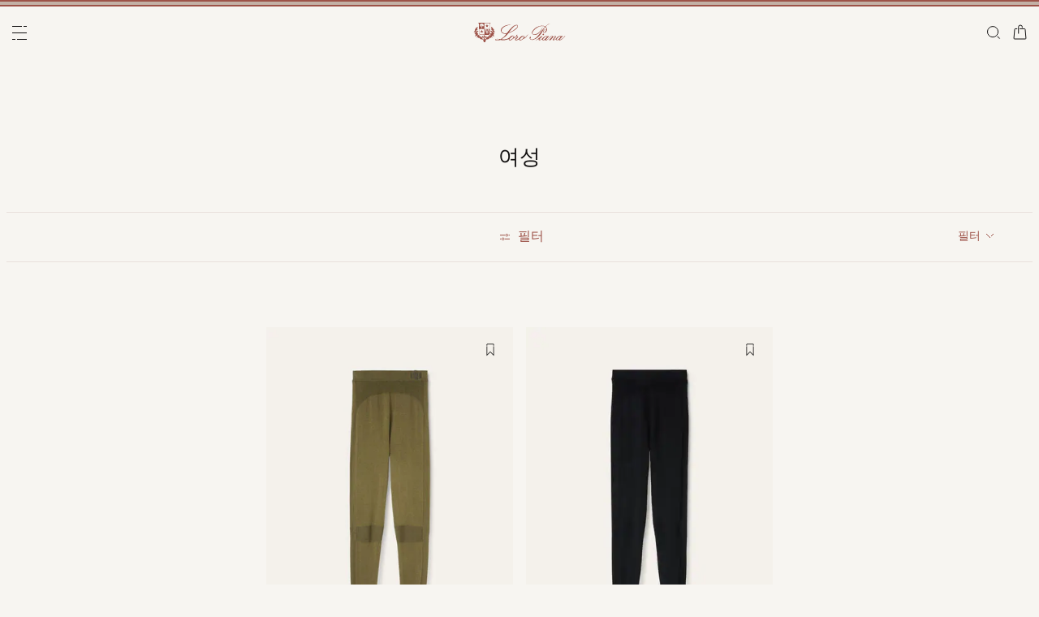

--- FILE ---
content_type: text/html;charset=UTF-8
request_url: https://kr.loropiana.com/ko/c/into-the-wild/%EC%97%AC%EC%84%B1
body_size: 94632
content:
<!doctype html>
<html lang="ko" dir="ltr"> 
 <head>
  <meta name="viewport" content="width=device-width, initial-scale=1, maximum-scale=1">
  <link rel="preload" href="/on/demandware.static/Sites-loropiana-b2c-kr-Site/-/default/dw3a1f5c55/images/LoroPiana-logo.svg" as="image" fetchpriority="high"> 
  <script type="kleecks/javascript">
    window.isCurrentActionAkamaiCache = false;
    window.getCustomerStatusUrl="/on/demandware.store/Sites-loropiana-b2c-kr-Site/ko_KR/Account-CustomerStatus";
</script> 
  <script src="https://kr.loropiana.com/on/demandware.static/Sites-loropiana-b2c-kr-Site/-/ko_KR/v1769461226910/js/components/loadCustomerStatus.js" type="kleecks/javascript"></script> <!--[if gt IE 9]><!--> 
  <script type="kleecks/javascript">//common/scripts.isml</script> 
  <script defer type="kleecks/javascript" src="https://kr.loropiana.com/on/demandware.static/Sites-loropiana-b2c-kr-Site/-/ko_KR/v1769461226910/js/main.js"></script> 
  <script defer type="kleecks/javascript" src="https://kr.loropiana.com/on/demandware.static/Sites-loropiana-b2c-kr-Site/-/ko_KR/v1769461226910/js/search.js">
    </script> 
  <script defer type="kleecks/javascript" src="https://kr.loropiana.com/on/demandware.static/Sites-loropiana-b2c-kr-Site/-/ko_KR/v1769461226910/js/dynamicYield/dynamicYieldSfra.js">
    </script> <!--<![endif]--> 
  <meta charset="UTF-8"> 
  <meta http-equiv="x-ua-compatible" content="ie=edge">  
  <meta name="format-detection" content="telephone=no"> <!-- COREMEDIA INITIALIZATION --> <!-- INCLUDE COREMEDIA METADATA --> 
  <meta name="robots" content="INDEX,FOLLOW"> 
  <script src="https://cdn.cookielaw.org/scripttemplates/otSDKStub.js" data-document-language="true" type="kleecks/javascript" charset="UTF-8" data-domain-script="d8893632-8cda-4659-b76a-ef778506da05"></script> 
  <script type="kleecks/javascript">
        function OptanonWrapper() {
            const isDefined = typeof window.DYO !== 'undefined' && typeof window.DYO.ActiveConsent !== 'undefined' && typeof window.DY !== 'undefined';

            if (isDefined) {
                if (window.OptanonActiveGroups && window.OptanonActiveGroups.indexOf('C0003') !== -1) {
                    window.DYO.ActiveConsent.updateConsentAcceptedStatus(true);
                    window.DY.userActiveConsent = { accepted: true };
                } else {
                    window.DYO.ActiveConsent.updateConsentAcceptedStatus(false);
                    window.DY.userActiveConsent = { accepted: false };
                }
            }
        }
    </script> 
  <title>Into the Wild 여성 | 로로피아나</title> 
  <meta name="description" content="로로피아나 Into the Wild 여성 셀렉션을 만나보고 공식 사이트에서 온라인으로 구매하세요."> 
  <meta name="keywords" content="로로피아나"> 
  <link rel="icon" type="image/png" href="https://kr.loropiana.com/favicon.png?v=2">
  <link rel="apple-touch-icon" sizes="57x57" href="https://kr.loropiana.com/apple-icon-57x57.png?v=2">
  <link rel="apple-touch-icon" sizes="60x60" href="https://kr.loropiana.com/apple-icon-60x60.png?v=2">
  <link rel="apple-touch-icon" sizes="72x72" href="https://kr.loropiana.com/apple-icon-72x72.png?v=2">
  <link rel="apple-touch-icon" sizes="76x76" href="https://kr.loropiana.com/apple-icon-76x76.png?v=2">
  <link rel="apple-touch-icon" sizes="114x114" href="https://kr.loropiana.com/apple-icon-114x114.png?v=2">
  <link rel="apple-touch-icon" sizes="120x120" href="https://kr.loropiana.com/apple-icon-120x120.png?v=2">
  <link rel="apple-touch-icon" sizes="144x144" href="https://kr.loropiana.com/apple-icon-144x144.png?v=2">
  <link rel="apple-touch-icon" sizes="152x152" href="https://kr.loropiana.com/apple-icon-152x152.png?v=2">
  <link rel="apple-touch-icon" sizes="180x180" href="https://kr.loropiana.com/apple-icon-180x180.png?v=2">
  <link rel="icon" type="image/png" sizes="192x192" href="https://kr.loropiana.com/android-icon-192x192.png?v=2">
  <link rel="icon" type="image/png" sizes="32x32" href="https://kr.loropiana.com/favicon-32x32.png?v=2">
  <link rel="icon" type="image/png" sizes="96x96" href="https://kr.loropiana.com/favicon-96x96.png?v=2">
  <link rel="icon" type="image/png" sizes="16x16" href="https://kr.loropiana.com/favicon-16x16.png?v=2">
  <link rel="icon" href="https://kr.loropiana.com/favicon.ico?v=2" type="image/x-icon">
  <link rel="manifest" href="https://kr.loropiana.com/manifest.json">     
  <link rel="stylesheet" type="kleecks/css" href="https://s3.livstick.com/livstick-widget/css/bundle.min.css"> <!-- Start of Algolia dependencies --> 
  <script type="kleecks/javascript">
        var algoliaData = {"version":"24.2.0","enable":true,"applicationID":"YATUHBS7KN","searchApiKey":"29fb322d5e34a1a2bdad271396c0fcee","enableContentSearch":false,"locale":"ko_KR","currentLanguage":"ko","currencyCode":"KRW","currencySymbol":"₩","productsIndex":"prod_KR__products__ko_KR","categoriesIndex":"prod_KR__categories__ko_KR","contentsIndex":"prod_KR__contents__ko_KR","recordModel":"variant-level","quickViewUrlBase":"/on/demandware.store/Sites-loropiana-b2c-kr-Site/ko_KR/Product-ShowQuickView","staticUrl":"/on/demandware.static/Sites-loropiana-b2c-kr-Site/-/ko_KR/v1769461226910/images/","listOfFilters":["colorFamilyCode","size","eShopMaterial","gender","genderLoc","fiberGroupLoc","categoryLoc","categoryName","shapeLoc","specialPackLoc","subCategoryLoc","year","commercialFamilyDescription"],"SBColorFilterAndOrderMen":["W","T","L","Q","K","R","P","M","H","1","E","3","5","6","A","2","8","7","4","D","G","B","C","F","J"],"SBColorFilterAndOrderWom":["W","T","L","Q","K","R","P","M","H","1","E","3","5","6","A","2","8","7","4","D","G","B","C","F","J"],"maxFiltersValuesLength":100,"isVisibleEnabled":true,"isAvailableEnabled":true,"enableOnlyDigitalVisible":"","essentialsEnabled":true,"sitePreviewDate":null,"todayFormatted":"20260127","strings":{"placeholderChar":"","placeholder":"검색(키워드 등)","moreResults":"Discover more","moreResultsOf":"Discover more","moreResultsOthers":"다른 아이템 보기","moreResultsProducts":"제품","moreResultsOthersProducts":"다른  개 제품 보기","moreResultsLookbook":"자세히 살펴보기","moreResultsOfLookbook":"자세히 살펴보기","moreResultsOthersLookbook":"다른 룩 보기","moreResultsProductsLookbook":"제품","moreResultsOthersProductsLookbook":"View other  looks","moreResultsEssentials":"View more","previousResults":"이전 결과 보기","noResults":"No results","redirectUrlTitle":"Suggestions","noresultsDesc":"고객님의 요청에 정확히 일치하는 상품이 없습니다. 새로운 검색어로 다시 시도해주세요.","noresultsTitle":"죄송합니다. 검색된 결과가 없습니다.","productsAvailables":"{0} Products available","result":"result","results":"results","bestMetches":"관련도","priceAsc":"낮은 가격에서 높은 가격 순","priceDesc":"높은 가격에서 낮은 가격 순","reset":"Reset","brandPanelTitle":"Brand","materialPanelTitle":"소재","fiberGroupLocPanelTitle":"소재","shapeLocPanelTitle":"형태","sizePanelTitle":"사이즈","colorPanelTitle":"컬러","eShopMaterialPanelTitle":"소재","eShopModelPanelTitle":"Model","genderPanelTitle":"Gender","genderLocPanelTitle":"Gender","pricePanelTitle":"Price","categoryPanelTitle":"카테고리","categoryLocPanelTitle":"카테고리","subCategoryLocPanelTitle":"하위 카테고리","yearPanelTitle":"Year","categoryNamePanelTitle":"카테고리","specialPackLocPanelTitle":"Special Pack","colorFamilyCodePanelTitle":"컬러","commercialFamilyDescriptionPanelTitle":"라인","products":"제품","categories":"카테고리","productsNum":"제품 ({0})","categoriesNum":"카테고리 ({0})","content":"Content","articles":"Articles","priceFilter":{"separator":"to","submit":"Go"},"newArrivals":"New Arrivals","showNumProducts":"Show {0} Products","seeAllResults":"전체 검색 결과 보기","searchResults":"Search results","searchResultFound":"{0}에 대한 결과 (1)","searchResultsFound":"{1}({0})에 대한 결과","facetswatch1":"화이트","facetswatch2":"옐로우","facetswatch3":"핑크","facetswatch4":"라일락","facetswatch5":"그린","facetswatch6":"라이트 블루","facetswatch7":"터쿼이즈","facetswatch8":"블랙","facetswatchA":"내추럴","facetswatchB":"투 컬러 - 리버서블","facetswatchC":"투 컬러 - 리버서블","facetswatchD":"베이지","facetswatchE":"카멜","facetswatchF":"멀티컬러 - 패턴","facetswatchG":"시머링","facetswatchH":"브라운","facetswatchJ":"자카드","facetswatchK":"바이올렛","facetswatchL":"오렌지","facetswatchM":"그레이","facetswatchP":"브릭레드","facetswatchQ":"버건디","facetswatchR":"레드","facetswatchT":"프린트","facetswatchW":"블루","discover":"살펴보기","labeloos1":"품절","labeloos2":"품절","labeloos3":"재고 소진","labeloos4":"품절","labeloos5":"문의","labeloos6":"문의해 주세요","labeloos7":"품절","labeloos8":"품절","labeloos9":"품절","labeloos10":"품절","labeloos99":"label.outofstock","custombadge1":"[badge]label.custombadge.1","custombadge2":"[badge]label.custombadge.2","custombadge3":"[badge]label.custombadge.3","custombadge4":"[badge]label.custombadge.4","custombadge5":"[badge]label.custombadge.5","custombadge6":"[badge]label.custombadge.6","custombadge7":"[badge]label.custombadge.7","custombadge8":"[badge]label.custombadge.8","custombadge9":"[badge]label.custombadge.9","custombadge10":"[badge]label.custombadge.10"},"noImages":{"large":"/on/demandware.static/Sites-loropiana-b2c-kr-Site/-/default/dw1800a1a8/images/noimagelarge.png","medium":"/on/demandware.static/Sites-loropiana-b2c-kr-Site/-/default/dw6e7e415b/images/noimagemedium.png","small":"/on/demandware.static/Sites-loropiana-b2c-kr-Site/-/default/dw0b49cafe/images/noimagesmall.png"}};
    </script> <!-- algoliasearch --> 
  <script type="kleecks/module">
        import algoliasearch from '/on/demandware.static/Sites-loropiana-b2c-kr-Site/-/ko_KR/v1769461226910/js/lib/algolia/algoliasearch-lite.esm.browser.js';
        window.algoliasearch = algoliasearch;
    </script> 
  <script src="https://cdn.jsdelivr.net/npm/hogan.js@1.0.2" type="kleecks/javascript"></script> <!-- Algolia Autocomplete.js --> 
  <link rel="stylesheet" href="https://cdn.jsdelivr.net/npm/@algolia/autocomplete-theme-classic@1" type="kleecks/css"> 
  <script src="https://cdn.jsdelivr.net/npm/@algolia/autocomplete-js@1" type="kleecks/javascript"></script> 
  <script type="kleecks/javascript">
      const { autocomplete, getAlgoliaResults } = window['@algolia/autocomplete-js'];
    </script> 
  <script type="kleecks/module">
        import { html } from 'https://unpkg.com/htm/preact/standalone.module.js'
        window.html = html;
    </script> 
  <script src="https://cdn.jsdelivr.net/npm/@algolia/autocomplete-plugin-recent-searches" type="kleecks/javascript"></script> 
  <script type="kleecks/javascript">
        const { createLocalStorageRecentSearchesPlugin } = window[
        '@algolia/autocomplete-plugin-recent-searches'
        ];
    </script> 
  <script src="https://cdn.jsdelivr.net/npm/@algolia/autocomplete-plugin-query-suggestions" type="kleecks/javascript"></script> 
  <script type="kleecks/javascript">
        const { createQuerySuggestionsPlugin } = window[
            '@algolia/autocomplete-plugin-query-suggestions'
        ];
    </script> 
  <link rel="stylesheet" href="https://cdn.jsdelivr.net/npm/@algolia/autocomplete-plugin-tags/dist/theme.min.css" type="kleecks/css"> 
  <script src="https://cdn.jsdelivr.net/npm/@algolia/autocomplete-plugin-tags" type="kleecks/javascript"></script> 
  <script type="kleecks/javascript">
    const { createTagsPlugin } = window['@algolia/autocomplete-plugin-tags'];
    </script> 
  <script src="https://cdn.jsdelivr.net/npm/@algolia/autocomplete-preset-algolia" type="kleecks/javascript"></script> 
  <script type="kleecks/javascript">
    const { getAlgoliaFacets } = window['@algolia/autocomplete-preset-algolia'];
    </script> 
  <script src="https://kr.loropiana.com/on/demandware.static/Sites-loropiana-b2c-kr-Site/-/ko_KR/v1769461226910/js/algolia/autocomplete-config.js" type="kleecks/javascript"></script> <!-- Algolia InstantSearch.js --> 
  <link rel="stylesheet" href="https://cdn.jsdelivr.net/npm/instantsearch.css@7/themes/reset-min.css" type="kleecks/css"> 
  <script src="https://cdn.jsdelivr.net/npm/instantsearch.js@4/dist/instantsearch.production.min.js" type="kleecks/javascript"></script> 
  <script src="https://kr.loropiana.com/on/demandware.static/Sites-loropiana-b2c-kr-Site/-/ko_KR/v1769461226910/js/algolia/instantsearch-config.js" type="kleecks/javascript"></script> 
  <script src="https://kr.loropiana.com/on/demandware.static/Sites-loropiana-b2c-kr-Site/-/ko_KR/v1769461226910/js/algolia/instantsearch-essentials-config.js" type="kleecks/javascript"></script> 
  <link rel="stylesheet" href="https://kr.loropiana.com/on/demandware.static/Sites-loropiana-b2c-kr-Site/-/ko_KR/v1769461226910/css/algolia/index.css" type="kleecks/css"> 
  <script src="https://kr.loropiana.com/on/demandware.static/Sites-loropiana-b2c-kr-Site/-/ko_KR/v1769461226910/js/algolia/index.js" type="kleecks/javascript"></script> <!-- End of Algolia dependencies --> 
  <link rel="stylesheet" href="https://kr.loropiana.com/on/demandware.static/Sites-loropiana-b2c-kr-Site/-/ko_KR/v1769461226910/css/global.css" no-defer="no-defer"> 
  <link rel="stylesheet" href="https://kr.loropiana.com/on/demandware.static/Sites-loropiana-b2c-kr-Site/-/ko_KR/v1769461226910/css/plp.css" no-defer="no-defer" data-priority="1"> 
  <script type="kleecks/javascript">
    dataLayer = [{"event":"page_info","country":"South Korea","language":"KO","pageType":"category_page","pageTopCategory":"INTOTHEWILD","pageMidCategory":"WOMAN","pageSubCategory":"","pageSubSubCategory":"","SFCC_category_id":"INTOTHEWILD_WOMAN","SFCC_level_id":"L3","gtm_page_url":"/en/into-the-wild/woman"},{"event":"user_info","hashedEmail":"","loginStatus":"not_logged","user_id":""}];
</script> 
  <script type="kleecks/javascript">
            window.lineItemCtnrProducts =
            [];

            (function (w, d, s, l, i) {
                w[l] = w[l] || [];
                w[l].push({
                    'gtm.start': new Date().getTime(),
                    event: 'gtm.js'
                });
                var f = d.getElementsByTagName(s)[0],
                    j = d.createElement(s),
                    dl = l != 'dataLayer' ? '&l=' + l : '';
                j.async = true;
                j.src =
                    'https://www.googletagmanager.com/gtm.js?id=' + i + dl;
                f.parentNode.insertBefore(j, f);
            })(window, document, 'script', 'dataLayer', 'GTM-PT2K8FCX');
        </script> 
  <script type="kleecks/javascript">window.Resources = {"address":{"error.card.info.missing.share":"계속하려면 이메일 입력란을 작성하고 '게스트로 진행' 버튼을 눌러 주세요."},"algolia":{"button.more":"Discover more","button.more.others":"다른 아이템 보기","button.more.products":"제품"},"common":{"global.storename":"로로피아나","thanks.label":"감사합니다!","change.country.modal.products":"경고 {0} 제품을 구매할 수 없음","button.addtocart":"장바구니 담기","link.plp.discover":"살펴보기"},"forms":{"label.missing.chars":"{0}/{1}","label.postcode":"우편번호 찾기","label.input.contact.us.select.file":"+ 파일 선택","error.message.phone.format":"Phone number must be 10 digits"},"product":{"modal.pdp.image.alt.instore":"Find in Store Image","product.attribute.delivery.lead.date":"{0}까지 배송","error.modal.pdp.size.not.selected":"선택한 사이즈 없음","productset.title.first":"룩","productset.title.second":"looks","stylewith.title.first":"Style","stylewith.title.second":"with","productset.view-all-looks.cta":"전체 룩 보기","button.estimate.delivery.updated":"Arrives by {0} to {1}","sustainability.product.traceabilityMainComponent1":"주요 구성품 1","sustainability.product.traceabilityMainComponent2":"주요 구성품 2","sustainability.product.traceabilityShoes":"슈즈"},"account":{"page.title.myaccount":"My Account"},"wishlist":{"modal.title.wishlist":"위시리스트","wishlist.products.collected":"위시리스트에 {0} 제품을 추가하셨습니다.","button.add_to_wishlist.arialabel":"위시리스트에 추가하기","button.remove_from_wishlist.arialabel":"위시리스트에서 삭제"},"contactUs":{"title.contact.us.page":"문의하기"},"cart":{"info.cart.empty":"장바구니가","info.cart.empty.string":"비어 있습니다","fill.cart.empty":"Please add some products to it","start.cart.shop":"쇼핑 시작하기","label.aria.label.cart":"카트, 아이템 {0}개"},"checkout":{"label.delivery.date":"{0} 이내에 출고될 예정입니다.","label.pickup.date":"Estimated arrival in Store {0}","label.shipping.closest.delivery":"첫 패키지가 {0}에 도착할 예정입니다","label.shipping.closest.delivery.store":"첫 패키지가 {0}에 매장에 도착할 예정입니다","label.shipping.single.delivery":"예상 도착 {0}","label.shipping.single.delivery.store":"예상 매장 도착 {0}","action.hide.details":"Hide Details","creditCard.title":"[checkout]creditCard.title","creditCard.numberField.title":"신용카드","creditCard.numberField.placeholder":"creditCard.numberField.placeholder","creditCard.cvcField.title":"보안 코드","creditCard.cvcField.placeholder.3digits":"3자리","creditCard.holderName":"카드에 적힌 이름","form.instruction":"[checkout]form.instruction","label.gifting.add.message":"선물 메시지 추가(선택 사항)","label.gifting.added.message":"메시지 카드를 추가하셨습니다","label.gifting.blank.message":"내용이 없는 메시지 카드를 추가하셨습니다"},"confirmation":{"label.expected.delivery.date":"{0} 이내에 받으실 수 있습니다.","label.actual.delivery.date":"{0}에 받으셨습니다.","label.boss.completed.date":"Picked Up on {0}","label.boss.ready.date":"Arrived in Store {0}","label.boss.expected.date":"Estimated arrival in Store {0}"},"payment":{},"purchaseLimits":{"error.limit.purchase.title":"참고 사항:"},"salescap":{"salescap.mergemodal.title":"장바구니가 업데이트되었습니다.","salescap.mergemodal.body":"일부 상품이 수량이 부족하여 장바구니에서 삭제되었습니다. 장바구니를 다시 확인해 주세요."},"stockStrategy":{"label.outofstock.1":"품절","label.outofstock.2":"품절","label.outofstock.3":"재고 소진","label.outofstock.4":"품절","label.outofstock.5":"문의","label.outofstock.6":"문의해 주세요","label.outofstock.7":"품절","label.outofstock.8":"품절","label.outofstock.9":"품절","label.outofstock.10":"품절"},"orderReturn":{"label.return.reason.missing.error":"반품 사유를 선택해 주세요","label.exchange.reason.missing.error":"교환 사유를 선택해 주세요","label.exchange.pid.missing.error":"교환할 제품을 선택해 주세요"},"campaign":{"label.badge.presale":"Pre-Sale","campaign.menu.title":"My Exclusive Preview","campaign.menu.cta":"Enter"}};</script> 
  <script type="kleecks/javascript">window.Icons = {"location":"/on/demandware.static/Sites-loropiana-b2c-kr-Site/-/ko_KR/v1769461226910/images/sprite.svg#location","virtual":"/on/demandware.static/Sites-loropiana-b2c-kr-Site/-/ko_KR/v1769461226910/images/sprite.svg#virtual","store":"/on/demandware.static/Sites-loropiana-b2c-kr-Site/-/ko_KR/v1769461226910/images/sprite.svg#store","bookmark":"/on/demandware.static/Sites-loropiana-b2c-kr-Site/-/ko_KR/v1769461226910/images/sprite.svg#bookmark","bookmark-filled":"/on/demandware.static/Sites-loropiana-b2c-kr-Site/-/ko_KR/v1769461226910/images/sprite.svg#bookmark-filled","check":"/on/demandware.static/Sites-loropiana-b2c-kr-Site/-/ko_KR/v1769461226910/images/sprite.svg#check","logo":"/on/demandware.static/Sites-loropiana-b2c-kr-Site/-/ko_KR/v1769461226910/images/sprite.svg#logo","close-round":"/on/demandware.static/Sites-loropiana-b2c-kr-Site/-/ko_KR/v1769461226910/images/sprite.svg#close-round","search":"/on/demandware.static/Sites-loropiana-b2c-kr-Site/-/ko_KR/v1769461226910/images/sprite.svg#search","arrow-left":"/on/demandware.static/Sites-loropiana-b2c-kr-Site/-/ko_KR/v1769461226910/images/sprite.svg#arrow-left","arrow-right":"/on/demandware.static/Sites-loropiana-b2c-kr-Site/-/ko_KR/v1769461226910/images/sprite.svg#arrow-right","arrow-raw":"/on/demandware.static/Sites-loropiana-b2c-kr-Site/-/ko_KR/v1769461226910/images/sprite.svg#arrow-raw","relay-point":"/on/demandware.static/Sites-loropiana-b2c-kr-Site/-/ko_KR/v1769461226910/images/sprite.svg#relay-point"};</script> 
  <script type="kleecks/javascript">window.SitePreferences = {"google":{"mapAPI":"AIzaSyBvErXsYIVBYR3WN7VBCnNr_ZYXjh8mKbI"}};</script> 
  <script type="kleecks/javascript">window.Urls = {"cart":"/ko/cart","contactUs":"/ko/contact","home":"/ko/","wishlist":"/ko/wishlist","wishlistRemove":"/on/demandware.store/Sites-loropiana-b2c-kr-Site/ko_KR/Wishlist-RemoveProduct","spriteSvg":"/on/demandware.store/Sites-loropiana-b2c-kr-Site/ko_KR/%2fimages%2fsprite%2esvg","productShow":"/on/demandware.store/Sites-loropiana-b2c-kr-Site/ko_KR/Product-Show%3fpid%3d","productShowQuickView":"/on/demandware.store/Sites-loropiana-b2c-kr-Site/ko_KR/Product-ShowQuickView%3fpid%3d","wishlistGetIcon":"/on/demandware.store/Sites-loropiana-b2c-kr-Site/ko_KR/Wishlist-GetIcon%3fpid%3d","gtmGetVariationGtmModel":"/on/demandware.store/Sites-loropiana-b2c-kr-Site/ko_KR/Gtm-GetVariationGtmModel%3fpid%3d","reachfiveCheckSession":"/on/demandware.store/Sites-loropiana-b2c-kr-Site/ko_KR/ReachFiveController-CheckSession","showList":"/on/demandware.store/Sites-loropiana-b2c-kr-Site/ko_KR/Tile-ShowList","cleanList":"/on/demandware.store/Sites-loropiana-b2c-kr-Site/ko_KR/Tile-CleanList"};</script> 
  <script type="kleecks/javascript">window.CurrencyFormat = {"name":"South Korean Won","code":"KRW","symbol":"₩","fractionDigits":0};</script> 
  <link rel="alternate" hreflang="en-ae" href="https://ae.loropiana.com/en/c/into-the-wild/woman"> 
  <link rel="alternate" hreflang="ar-ae" href="https://ae.loropiana.com/ar/c/into-the-wild/%D8%A7%D9%84%D9%86%D8%B3%D8%A7%D8%A1"> 
  <link rel="alternate" hreflang="en-ca" href="https://ca.loropiana.com/en/c/into-the-wild/woman"> 
  <link rel="alternate" hreflang="fr-ca" href="https://ca.loropiana.com/fr/c/into-the-wild/femme"> 
  <link rel="alternate" hreflang="de-de" href="https://de.loropiana.com/de/c/into-the-wild/damen"> 
  <link rel="alternate" hreflang="en-de" href="https://de.loropiana.com/en/c/into-the-wild/woman"> 
  <link rel="alternate" hreflang="en-bg" href="https://bg.loropiana.com/en/c/into-the-wild/woman"> 
  <link rel="alternate" hreflang="en-hr" href="https://hr.loropiana.com/en/c/into-the-wild/woman"> 
  <link rel="alternate" hreflang="en-cy" href="https://cy.loropiana.com/en/c/into-the-wild/woman"> 
  <link rel="alternate" hreflang="en-ee" href="https://ee.loropiana.com/en/c/into-the-wild/woman"> 
  <link rel="alternate" hreflang="en-si" href="https://si.loropiana.com/en/c/into-the-wild/woman"> 
  <link rel="alternate" hreflang="en-cz" href="https://cz.loropiana.com/en/c/into-the-wild/woman"> 
  <link rel="alternate" hreflang="en-mc" href="https://mc.loropiana.com/en/c/into-the-wild/woman"> 
  <link rel="alternate" hreflang="fr-mc" href="https://mc.loropiana.com/fr/c/into-the-wild/femme"> 
  <link rel="alternate" hreflang="en-ch" href="https://ch.loropiana.com/en/c/into-the-wild/woman"> 
  <link rel="alternate" hreflang="fr-ch" href="https://ch.loropiana.com/fr/c/into-the-wild/femme"> 
  <link rel="alternate" hreflang="de-ch" href="https://ch.loropiana.com/de/c/into-the-wild/damen"> 
  <link rel="alternate" hreflang="it-ch" href="https://ch.loropiana.com/it/c/into-the-wild/donna"> 
  <link rel="alternate" hreflang="en-fi" href="https://fi.loropiana.com/en/c/into-the-wild/woman"> 
  <link rel="alternate" hreflang="en-ie" href="https://ie.loropiana.com/en/c/into-the-wild/woman"> 
  <link rel="alternate" hreflang="en-lv" href="https://lv.loropiana.com/en/c/into-the-wild/woman"> 
  <link rel="alternate" hreflang="en-lt" href="https://lt.loropiana.com/en/c/into-the-wild/woman"> 
  <link rel="alternate" hreflang="en-se" href="https://se.loropiana.com/en/c/into-the-wild/woman"> 
  <link rel="alternate" hreflang="en-at" href="https://at.loropiana.com/en/c/into-the-wild/woman"> 
  <link rel="alternate" hreflang="de-at" href="https://at.loropiana.com/de/c/into-the-wild/damen"> 
  <link rel="alternate" hreflang="en-be" href="https://be.loropiana.com/en/c/into-the-wild/woman"> 
  <link rel="alternate" hreflang="fr-be" href="https://be.loropiana.com/fr/c/into-the-wild/femme"> 
  <link rel="alternate" hreflang="en-dk" href="https://dk.loropiana.com/en/c/into-the-wild/woman"> 
  <link rel="alternate" hreflang="en-gr" href="https://gr.loropiana.com/en/c/into-the-wild/woman"> 
  <link rel="alternate" hreflang="en-hu" href="https://hu.loropiana.com/en/c/into-the-wild/woman"> 
  <link rel="alternate" hreflang="en-lu" href="https://lu.loropiana.com/en/c/into-the-wild/woman"> 
  <link rel="alternate" hreflang="fr-lu" href="https://lu.loropiana.com/fr/c/into-the-wild/femme"> 
  <link rel="alternate" hreflang="de-lu" href="https://lu.loropiana.com/de/c/into-the-wild/damen"> 
  <link rel="alternate" hreflang="en-mt" href="https://mt.loropiana.com/en/c/into-the-wild/woman"> 
  <link rel="alternate" hreflang="en-nl" href="https://nl.loropiana.com/en/c/into-the-wild/woman"> 
  <link rel="alternate" hreflang="en-pl" href="https://pl.loropiana.com/en/c/into-the-wild/woman"> 
  <link rel="alternate" hreflang="en-ro" href="https://ro.loropiana.com/en/c/into-the-wild/woman"> 
  <link rel="alternate" hreflang="en-sk" href="https://sk.loropiana.com/en/c/into-the-wild/woman"> 
  <link rel="alternate" hreflang="en-ua" href="https://ua.loropiana.com/en/c/into-the-wild/woman"> 
  <link rel="alternate" hreflang="ru-ua" href="https://ua.loropiana.com/ru/into-the-wild/woman"> 
  <link rel="alternate" hreflang="en-pt" href="https://pt.loropiana.com/en/c/into-the-wild/woman"> 
  <link rel="alternate" hreflang="en-es" href="https://es.loropiana.com/en/c/into-the-wild/woman"> 
  <link rel="alternate" hreflang="fr-fr" href="https://fr.loropiana.com/fr/c/into-the-wild/femme"> 
  <link rel="alternate" hreflang="en-fr" href="https://fr.loropiana.com/en/c/into-the-wild/woman"> 
  <link rel="alternate" hreflang="x-default" href="https://ii.loropiana.com/en/into-the-wild/woman"> 
  <link rel="alternate" hreflang="it-it" href="https://it.loropiana.com/it/c/into-the-wild/donna"> 
  <link rel="alternate" hreflang="en-it" href="https://it.loropiana.com/en/c/into-the-wild/woman"> 
  <link rel="alternate" hreflang="en-jp" href="https://jp.loropiana.com/en/c/into-the-wild/woman"> 
  <link rel="alternate" hreflang="ja-jp" href="https://jp.loropiana.com/ja/c/into-the-wild/%E3%83%AC%E3%83%87%E3%82%A3%E3%82%B9"> 
  <link rel="alternate" hreflang="ko-kr" href="https://kr.loropiana.com/ko/c/into-the-wild/%EC%97%AC%EC%84%B1"> 
  <link rel="alternate" hreflang="en-kr" href="https://kr.loropiana.com/en/c/into-the-wild/woman"> 
  <link rel="alternate" hreflang="en-bh" href="https://bh.loropiana.com/en/c/into-the-wild/woman"> 
  <link rel="alternate" hreflang="ar-bh" href="https://bh.loropiana.com/ar/c/into-the-wild/%D8%A7%D9%84%D9%86%D8%B3%D8%A7%D8%A1"> 
  <link rel="alternate" hreflang="en-kw" href="https://kw.loropiana.com/en/c/into-the-wild/woman"> 
  <link rel="alternate" hreflang="ar-kw" href="https://kw.loropiana.com/ar/c/into-the-wild/%D8%A7%D9%84%D9%86%D8%B3%D8%A7%D8%A1"> 
  <link rel="alternate" hreflang="en-qa" href="https://qa.loropiana.com/en/c/into-the-wild/woman"> 
  <link rel="alternate" hreflang="ar-qa" href="https://qa.loropiana.com/ar/c/into-the-wild/%D8%A7%D9%84%D9%86%D8%B3%D8%A7%D8%A1"> 
  <link rel="alternate" hreflang="en-sa" href="https://sa.loropiana.com/en/c/into-the-wild/woman"> 
  <link rel="alternate" hreflang="ar-sa" href="https://sa.loropiana.com/ar/c/into-the-wild/%D8%A7%D9%84%D9%86%D8%B3%D8%A7%D8%A1"> 
  <link rel="alternate" hreflang="en-hk" href="https://hk.loropiana.com/en/into-the-wild/woman"> 
  <link rel="alternate" hreflang="zh-hk" href="https://hk.loropiana.com/zh_HK/into-the-wild/%E5%A5%B3%E8%A3%9D"> 
  <link rel="alternate" hreflang="en-tw" href="https://tw.loropiana.com/en/into-the-wild/woman"> 
  <link rel="alternate" hreflang="zh-tw" href="https://tw.loropiana.com/zh_HK/into-the-wild/%E5%A5%B3%E8%A3%9D"> 
  <link rel="alternate" hreflang="en-gb" href="https://uk.loropiana.com/en/c/into-the-wild/woman"> 
  <link rel="alternate" hreflang="en-us" href="https://us.loropiana.com/en/c/into-the-wild/woman"> 
  <link rel="canonical" href="https://kr.loropiana.com/ko/c/into-the-wild/%EC%97%AC%EC%84%B1"> 
  <script type="kleecks/javascript">
    window.gRecaptchaHandler = { instanceType : "2" };
    document.addEventListener('DOMContentLoaded', () => {
        $('<script/>', { type: 'text/javascript', src: 'https://www.google.com/recaptcha/enterprise.js?render=6LeGg_8qAAAAALQpJSvlmD9YIhXsFWgzz34gEHMM', defer: true, async: true }).appendTo('head');
    });
</script> 
  <script type="kleecks/javascript">
window.lazySizesConfig = {
init: false // Do not change this, it will be initialized via lazyLoad.js
};
window.lazyLoadConfig = {
precision: 10,
selector: '.lazy__wrapper'
};
</script> 
  <link rel="stylesheet" href="https://kr.loropiana.com/on/demandware.static/Sites-loropiana-b2c-kr-Site/-/ko_KR/v1769461226910/css/lazy-load.css" no-defer="no-defer"> 
  <script type="kleecks/javascript">
window.imageTransformationConfigs = {
sampleImageURL: "null",
transformationBaseURL: "https://kr.loropiana.com/dw/image/v2/BKRX_PRD"
}
</script> 
  <script type="kleecks/javascript" src="https://kr.loropiana.com/on/demandware.static/Sites-loropiana-b2c-kr-Site/-/ko_KR/v1769461226910/js/lazyLoad.js"></script> <!-- COREMEDIA HEAD --> 
  <link href="https://static-b2c.loropiana.com/cms/resource/themes/loropiana/css/loropiana-3824-64.css" rel="stylesheet" no-defer="no-defer"> 
  <meta name="coremedia_content_id" content="239778"> <!-- END COREMEDIA HEAD --> 
  <link rel="dns-prefetch" href="https://cdn-eu.dynamicyield.com"> 
  <link rel="dns-prefetch" href="https://st.dynamicyield.com"> 
  <link rel="dns-prefetch" href="https://rcom.dynamicyield.com"> 
  <script type="kleecks/javascript">
// <![CDATA[
window.DY = window.DY || {};
DY.recommendationContext = {
type: "CATEGORY",
lng: "ko_KR"
};
if(DY.recommendationContext.type != "OTHER" && DY.recommendationContext.type != "HOMEPAGE") {
var data = "into the wild,woman";
DY.recommendationContext.data = data.split(',');
}
// ]]>
</script> 
  <script type="kleecks/javascript" src="https://cdn-eu.dynamicyield.com/api/9879257/api_dynamic.js" id="DY_api_dynamic"></script> 
  <script type="kleecks/javascript" src="https://cdn-eu.dynamicyield.com/api/9879257/api_static.js" id="DY_api_static"></script> 
  <script src="https://maps.googleapis.com/maps/api/js?key=AIzaSyBvErXsYIVBYR3WN7VBCnNr_ZYXjh8mKbI&amp;libraries=places,geometry&amp;callback=onGoogleMapsApiCallback" async defer type="kleecks/javascript"></script> 
  <script type="kleecks/javascript">
    // PROMISE: Create a Promise on window obj that resolves when Google Maps API is loaded
    window.googleMapsApiLoadedPromise = new Promise((resolve) => {
        window.resolveGoogleMapsApiLoadedPromise = resolve;
    });
    // CALLBACK: Resolve the promise when the callback function is called by the script
    function onGoogleMapsApiCallback() {
        window.resolveGoogleMapsApiLoadedPromise();
    }
</script> 
  <script type="kleecks/javascript">
    window.isAddressDQEenabled = false;
    window.dqeAddressSuggestionsUrl="/on/demandware.store/Sites-loropiana-b2c-kr-Site/ko_KR/DQE-SuggestAddress";
    window.dqeAddressComplementarySuggestionsUrl="/on/demandware.store/Sites-loropiana-b2c-kr-Site/ko_KR/DQE-ComplementarySuggestions";
</script> 
  <script type="kleecks/javascript">
        if ('scrollRestoration' in window.history) {
            window.history.scrollRestoration = 'manual';
        }
    </script> 
  <script type="kleecks/javascript">//<!--
/* <![CDATA[ (head-active_data.js) */
var dw = (window.dw || {});
dw.ac = {
    _analytics: null,
    _events: [],
    _category: "",
    _searchData: "",
    _anact: "",
    _anact_nohit_tag: "",
    _analytics_enabled: "true",
    _timeZone: "Asia/Seoul",
    _capture: function(configs) {
        if (Object.prototype.toString.call(configs) === "[object Array]") {
            configs.forEach(captureObject);
            return;
        }
        dw.ac._events.push(configs);
    },
	capture: function() { 
		dw.ac._capture(arguments);
		// send to CQ as well:
		if (window.CQuotient) {
			window.CQuotient.trackEventsFromAC(arguments);
		}
	},
    EV_PRD_SEARCHHIT: "searchhit",
    EV_PRD_DETAIL: "detail",
    EV_PRD_RECOMMENDATION: "recommendation",
    EV_PRD_SETPRODUCT: "setproduct",
    applyContext: function(context) {
        if (typeof context === "object" && context.hasOwnProperty("category")) {
        	dw.ac._category = context.category;
        }
        if (typeof context === "object" && context.hasOwnProperty("searchData")) {
        	dw.ac._searchData = context.searchData;
        }
    },
    setDWAnalytics: function(analytics) {
        dw.ac._analytics = analytics;
    },
    eventsIsEmpty: function() {
        return 0 == dw.ac._events.length;
    }
};
/* ]]> */
// -->
</script> 
  <script type="kleecks/javascript">//<!--
/* <![CDATA[ (head-cquotient.js) */
var CQuotient = window.CQuotient = {};
CQuotient.clientId = 'bkrx-loropiana-b2c-kr';
CQuotient.realm = 'BKRX';
CQuotient.siteId = 'loropiana-b2c-kr';
CQuotient.instanceType = 'prd';
CQuotient.locale = 'ko_KR';
CQuotient.fbPixelId = '__UNKNOWN__';
CQuotient.activities = [];
CQuotient.cqcid='';
CQuotient.cquid='';
CQuotient.cqeid='';
CQuotient.cqlid='';
CQuotient.apiHost='api.cquotient.com';
/* Turn this on to test against Staging Einstein */
/* CQuotient.useTest= true; */
CQuotient.useTest = ('true' === 'false');
CQuotient.initFromCookies = function () {
	var ca = document.cookie.split(';');
	for(var i=0;i < ca.length;i++) {
	  var c = ca[i];
	  while (c.charAt(0)==' ') c = c.substring(1,c.length);
	  if (c.indexOf('cqcid=') == 0) {
		CQuotient.cqcid=c.substring('cqcid='.length,c.length);
	  } else if (c.indexOf('cquid=') == 0) {
		  var value = c.substring('cquid='.length,c.length);
		  if (value) {
		  	var split_value = value.split("|", 3);
		  	if (split_value.length > 0) {
			  CQuotient.cquid=split_value[0];
		  	}
		  	if (split_value.length > 1) {
			  CQuotient.cqeid=split_value[1];
		  	}
		  	if (split_value.length > 2) {
			  CQuotient.cqlid=split_value[2];
		  	}
		  }
	  }
	}
}
CQuotient.getCQCookieId = function () {
	if(window.CQuotient.cqcid == '')
		window.CQuotient.initFromCookies();
	return window.CQuotient.cqcid;
};
CQuotient.getCQUserId = function () {
	if(window.CQuotient.cquid == '')
		window.CQuotient.initFromCookies();
	return window.CQuotient.cquid;
};
CQuotient.getCQHashedEmail = function () {
	if(window.CQuotient.cqeid == '')
		window.CQuotient.initFromCookies();
	return window.CQuotient.cqeid;
};
CQuotient.getCQHashedLogin = function () {
	if(window.CQuotient.cqlid == '')
		window.CQuotient.initFromCookies();
	return window.CQuotient.cqlid;
};
CQuotient.trackEventsFromAC = function (/* Object or Array */ events) {
try {
	if (Object.prototype.toString.call(events) === "[object Array]") {
		events.forEach(_trackASingleCQEvent);
	} else {
		CQuotient._trackASingleCQEvent(events);
	}
} catch(err) {}
};
CQuotient._trackASingleCQEvent = function ( /* Object */ event) {
	if (event && event.id) {
		if (event.type === dw.ac.EV_PRD_DETAIL) {
			CQuotient.trackViewProduct( {id:'', alt_id: event.id, type: 'raw_sku'} );
		} // not handling the other dw.ac.* events currently
	}
};
CQuotient.trackViewProduct = function(/* Object */ cqParamData){
	var cq_params = {};
	cq_params.cookieId = CQuotient.getCQCookieId();
	cq_params.userId = CQuotient.getCQUserId();
	cq_params.emailId = CQuotient.getCQHashedEmail();
	cq_params.loginId = CQuotient.getCQHashedLogin();
	cq_params.product = cqParamData.product;
	cq_params.realm = cqParamData.realm;
	cq_params.siteId = cqParamData.siteId;
	cq_params.instanceType = cqParamData.instanceType;
	cq_params.locale = CQuotient.locale;
	
	if(CQuotient.sendActivity) {
		CQuotient.sendActivity(CQuotient.clientId, 'viewProduct', cq_params);
	} else {
		CQuotient.activities.push({activityType: 'viewProduct', parameters: cq_params});
	}
};
/* ]]> */
// -->
</script> 
  <meta name="alternate" data-hreflang="en-ae" content="https://ae.loropiana.com/en/c/into-the-wild/woman">
  <meta name="alternate" data-hreflang="ar-ae" content="https://ae.loropiana.com/ar/c/into-the-wild/%D8%A7%D9%84%D9%86%D8%B3%D8%A7%D8%A1">
  <meta name="alternate" data-hreflang="en-ca" content="https://ca.loropiana.com/en/c/into-the-wild/woman">
  <meta name="alternate" data-hreflang="fr-ca" content="https://ca.loropiana.com/fr/c/into-the-wild/femme">
  <meta name="alternate" data-hreflang="de-de" content="https://de.loropiana.com/de/c/into-the-wild/damen">
  <meta name="alternate" data-hreflang="en-de" content="https://de.loropiana.com/en/c/into-the-wild/woman">
  <meta name="alternate" data-hreflang="en-bg" content="https://bg.loropiana.com/en/c/into-the-wild/woman">
  <meta name="alternate" data-hreflang="en-hr" content="https://hr.loropiana.com/en/c/into-the-wild/woman">
  <meta name="alternate" data-hreflang="en-cy" content="https://cy.loropiana.com/en/c/into-the-wild/woman">
  <meta name="alternate" data-hreflang="en-ee" content="https://ee.loropiana.com/en/c/into-the-wild/woman">
  <meta name="alternate" data-hreflang="en-si" content="https://si.loropiana.com/en/c/into-the-wild/woman">
  <meta name="alternate" data-hreflang="en-cz" content="https://cz.loropiana.com/en/c/into-the-wild/woman">
  <meta name="alternate" data-hreflang="en-mc" content="https://mc.loropiana.com/en/c/into-the-wild/woman">
  <meta name="alternate" data-hreflang="fr-mc" content="https://mc.loropiana.com/fr/c/into-the-wild/femme">
  <meta name="alternate" data-hreflang="en-ch" content="https://ch.loropiana.com/en/c/into-the-wild/woman">
  <meta name="alternate" data-hreflang="fr-ch" content="https://ch.loropiana.com/fr/c/into-the-wild/femme">
  <meta name="alternate" data-hreflang="de-ch" content="https://ch.loropiana.com/de/c/into-the-wild/damen">
  <meta name="alternate" data-hreflang="it-ch" content="https://ch.loropiana.com/it/c/into-the-wild/donna">
  <meta name="alternate" data-hreflang="en-fi" content="https://fi.loropiana.com/en/c/into-the-wild/woman">
  <meta name="alternate" data-hreflang="en-ie" content="https://ie.loropiana.com/en/c/into-the-wild/woman">
  <meta name="alternate" data-hreflang="en-lv" content="https://lv.loropiana.com/en/c/into-the-wild/woman">
  <meta name="alternate" data-hreflang="en-lt" content="https://lt.loropiana.com/en/c/into-the-wild/woman">
  <meta name="alternate" data-hreflang="en-se" content="https://se.loropiana.com/en/c/into-the-wild/woman">
  <meta name="alternate" data-hreflang="en-at" content="https://at.loropiana.com/en/c/into-the-wild/woman">
  <meta name="alternate" data-hreflang="de-at" content="https://at.loropiana.com/de/c/into-the-wild/damen">
  <meta name="alternate" data-hreflang="en-be" content="https://be.loropiana.com/en/c/into-the-wild/woman">
  <meta name="alternate" data-hreflang="fr-be" content="https://be.loropiana.com/fr/c/into-the-wild/femme">
  <meta name="alternate" data-hreflang="en-dk" content="https://dk.loropiana.com/en/c/into-the-wild/woman">
  <meta name="alternate" data-hreflang="en-gr" content="https://gr.loropiana.com/en/c/into-the-wild/woman">
  <meta name="alternate" data-hreflang="en-hu" content="https://hu.loropiana.com/en/c/into-the-wild/woman">
  <meta name="alternate" data-hreflang="en-lu" content="https://lu.loropiana.com/en/c/into-the-wild/woman">
  <meta name="alternate" data-hreflang="fr-lu" content="https://lu.loropiana.com/fr/c/into-the-wild/femme">
  <meta name="alternate" data-hreflang="de-lu" content="https://lu.loropiana.com/de/c/into-the-wild/damen">
  <meta name="alternate" data-hreflang="en-mt" content="https://mt.loropiana.com/en/c/into-the-wild/woman">
  <meta name="alternate" data-hreflang="en-nl" content="https://nl.loropiana.com/en/c/into-the-wild/woman">
  <meta name="alternate" data-hreflang="en-pl" content="https://pl.loropiana.com/en/c/into-the-wild/woman">
  <meta name="alternate" data-hreflang="en-ro" content="https://ro.loropiana.com/en/c/into-the-wild/woman">
  <meta name="alternate" data-hreflang="en-sk" content="https://sk.loropiana.com/en/c/into-the-wild/woman">
  <meta name="alternate" data-hreflang="en-ua" content="https://ua.loropiana.com/en/c/into-the-wild/woman">
  <meta name="alternate" data-hreflang="ru-ua" content="https://ua.loropiana.com/ru/into-the-wild/woman">
  <meta name="alternate" data-hreflang="en-pt" content="https://pt.loropiana.com/en/c/into-the-wild/woman">
  <meta name="alternate" data-hreflang="en-es" content="https://es.loropiana.com/en/c/into-the-wild/woman">
  <meta name="alternate" data-hreflang="fr-fr" content="https://fr.loropiana.com/fr/c/into-the-wild/femme">
  <meta name="alternate" data-hreflang="en-fr" content="https://fr.loropiana.com/en/c/into-the-wild/woman">
  <meta name="alternate" data-hreflang="it-it" content="https://it.loropiana.com/it/c/into-the-wild/donna">
  <meta name="alternate" data-hreflang="en-it" content="https://it.loropiana.com/en/c/into-the-wild/woman">
  <meta name="alternate" data-hreflang="en-jp" content="https://jp.loropiana.com/en/c/into-the-wild/woman">
  <meta name="alternate" data-hreflang="ja-jp" content="https://jp.loropiana.com/ja/c/into-the-wild/%E3%83%AC%E3%83%87%E3%82%A3%E3%82%B9">
  <meta name="alternate" data-hreflang="ko-kr" content="https://kr.loropiana.com/ko/c/into-the-wild/%EC%97%AC%EC%84%B1">
  <meta name="alternate" data-hreflang="en-kr" content="https://kr.loropiana.com/en/c/into-the-wild/woman">
  <meta name="alternate" data-hreflang="en-bh" content="https://bh.loropiana.com/en/c/into-the-wild/woman">
  <meta name="alternate" data-hreflang="ar-bh" content="https://bh.loropiana.com/ar/c/into-the-wild/%D8%A7%D9%84%D9%86%D8%B3%D8%A7%D8%A1">
  <meta name="alternate" data-hreflang="en-kw" content="https://kw.loropiana.com/en/c/into-the-wild/woman">
  <meta name="alternate" data-hreflang="ar-kw" content="https://kw.loropiana.com/ar/c/into-the-wild/%D8%A7%D9%84%D9%86%D8%B3%D8%A7%D8%A1">
  <meta name="alternate" data-hreflang="en-qa" content="https://qa.loropiana.com/en/c/into-the-wild/woman">
  <meta name="alternate" data-hreflang="ar-qa" content="https://qa.loropiana.com/ar/c/into-the-wild/%D8%A7%D9%84%D9%86%D8%B3%D8%A7%D8%A1">
  <meta name="alternate" data-hreflang="en-sa" content="https://sa.loropiana.com/en/c/into-the-wild/woman">
  <meta name="alternate" data-hreflang="ar-sa" content="https://sa.loropiana.com/ar/c/into-the-wild/%D8%A7%D9%84%D9%86%D8%B3%D8%A7%D8%A1">
  <meta name="alternate" data-hreflang="en-hk" content="https://hk.loropiana.com/en/into-the-wild/woman">
  <meta name="alternate" data-hreflang="zh-hk" content="https://hk.loropiana.com/zh_HK/into-the-wild/%E5%A5%B3%E8%A3%9D">
  <meta name="alternate" data-hreflang="en-tw" content="https://tw.loropiana.com/en/into-the-wild/woman">
  <meta name="alternate" data-hreflang="zh-tw" content="https://tw.loropiana.com/zh_HK/into-the-wild/%E5%A5%B3%E8%A3%9D">
  <meta name="alternate" data-hreflang="en-gb" content="https://uk.loropiana.com/en/c/into-the-wild/woman">
  <meta name="alternate" data-hreflang="en-us" content="https://us.loropiana.com/en/c/into-the-wild/woman">
  <meta name="generator" content="Kleecks">
  <meta property="og:title" content="Into the Wild 여성 | 로로피아나">
  <meta property="og:url" content="https://kr.loropiana.com/ko/c/into-the-wild/%EC%97%AC%EC%84%B1">
  <meta property="og:type" content="website">
  <meta property="og:site_name" content="Loro Piana">
  <meta property="og:description" content="로로피아나 Into the Wild 여성 셀렉션을 만나보고 공식 사이트에서 온라인으로 구매하세요.">
  <meta property="og:locale" content="ko_KR">
  <meta name="twitter:title" content="Into the Wild 여성 | 로로피아나">
  <meta name="twitter:url" content="https://kr.loropiana.com/ko/c/into-the-wild/%EC%97%AC%EC%84%B1">
  <meta name="twitter:description" content="로로피아나 Into the Wild 여성 셀렉션을 만나보고 공식 사이트에서 온라인으로 구매하세요.">
  <meta name="twitter:card" content="summary">
  <style>* {
  -webkit-transition: none !important;
  -moz-transition: none !important;
  -o-transition: none !important;
  -ms-transition: none !important;
  transition: none !important;
}</style>
  <style>.kl_custom-style .product-tile .color-swatches-plp {
    position: relative;
}
.kl_custom-style .product-tile .color-swatches-plp .carousel-control-next,
.kl_custom-style .product-tile .color-swatches-plp .carousel-control-prev {
    margin: 0;
    position: relative !important;
}

.kl_custom-style .product-tile .color-swatches-plp .carousel-control-next {
    right: 0px;
}
.kl_custom-style .product-tile .color-swatches-plp .carousel-control-prev {
    left: 0px;
}
.kl_custom-style .product-tile .color-swatches-plp .carousel-inner {
    padding: 8px 20px;
}
@media (min-width: 1440px) {
    .kl_custom-style .product-tile .price, .kl_custom-style .product-tile .color-swatches, .kl_custom-style .product-tile .color-swatches-plp {
        visibility: visible;
        opacity: 0;
        height: auto;
    }
}

</style>
  <style>.cm-text-box__paragraph:has(#kl-intro-text:empty) .cm-text-box__read-more,
.cm-text-box__paragraph:has(#kl-intro-text:empty) .cm-text-box__read-less {
  display: none;
}
</style>
  <style>.kl_no_lazy .lazy__uncollapser--5-7 {
  background-color: #f7f5f1
}
.lazy__uncollapser {
    background: #f3f0eb;
}
.kl_no_lazy .lazy__wrapper > *, .kl_no_lazy .lazy__img {
  /*transition: none !important */
}
body.KL-styles-loading #algolia-stats-placeholder {
  min-width: 88px;
}
body.KL-styles-loading>.page>#maincontent {
  padding-top: 72px;
}
body.KL-styles-loading .product-tile .price {
  margin-bottom: .5rem !important;
}
body.KL-styles-loading .kl-content-grab {
margin-top: 5rem;
}
body.KL-styles-loading ol.product-grid {
    list-style-type: none;
    padding: 0px;
}

@media (min-width:1440px) {
  body.KL-styles-loading>.page>#maincontent {
    padding-top: 132px;
  }
}
.search-results-header > div {
    flex: 1
}
.search-results-header > button {
    /*width: 140px; non bloccare o va su due righe */
}
#algolia-stats-placeholder > div {
    text-align: left;
}
#sort-by > button {
    float: right;
}

</style>
  <style>.klcp {opacity: 1;}
</style>
  <style>#ot-pc-title, #ot-pvcy-txt, #ot-pvcy-hdr, #ot-pc-content .category-menu-switch-handler div {
 font-weight: 700!important;
}

.menu__breadcrumbs-step {
  display: block;
}
</style>
  <style>body.KL-styles-loading .container-coremedia .cm-placement .cm-text-box{
    visibility: visible;
}

@media (min-width: 768px) {
    body.KL-styles-loading>.page>#maincontent {
        padding-top: 157px; 
    }
}

/* Delete product number for mobile (CLS) */
.KL-UA-MOBILE #algolia-stats-placeholder-mobile .ais-Stats  {
    display: none;
}

.kl-content-grab {
  padding: 0 4px;
  position:absolute;
  width: 100%;
  max-width: 1440px;
  background: #f7f5f1;
  z-index: 1;
}
.kl-content-grab.hide {
    display: none;
}
body.KL-styles-loading .kl-content-grab {
    margin-top: 0;
}
.kl-content-grab .kl-crosseling {
    width: 100%;
}
.kl-content-grab .cm-cross-selling__single-element{
    aspect-ratio: 704 / 1049;
    background-color: #f3f0eb;
}

@media (max-width: 767px) {
  #algolia-hits-placeholder {
      min-height: 100vh;
  }
}

@media (min-width: 768px) {
  .kl-content-grab  {
      padding-left: 8px;
      padding-right: 8px;
  }
  
  /* Se ci sono almeno 5 <li>, applica stile a #algolia-hits-placeholder */
  #algolia-hits-placeholder:has(> ol > li:nth-child(5)) {
    min-height: 100vh;
  }

  /* Se ci sono meno di 5 <li>, applica stile diverso */
  #algolia-hits-placeholder:not(:has(> ol > li:nth-child(5))) {
    min-height: calc(100vh - 604px);
  }
}

.kl_hidden {
    opacity: 0 !important
}

.kl-transition-img .lazy__wrapper img{
    transition: none !important;
}
</style>
  <style>.KL-PREDICTION-loading .product .add-to-wish-list.btn-wishlist,
.KL-PREDICTION-loading #cm-placement-header .cm-top-rotating-banner {
	display: none;
}
</style>
 </head> 
 <body class="KL-D-61 KL-LANG-ko KL-P_URL_1-ko KL-P_URL_2-into-the-wild KL-URL-여성 KL-URL-LEVEL-4 KL-CMS_URL-LEVEL-3 KL-MAINLAND-AS KL-UA-BOT KL-UA-DESKTOP sp-LISTING KL-SUB-Default plp-cross-sellign-banner KL-scripts-loading KL-styles-loading a56464aaed98e91e93d50d2f3c862ecb" data-kl-isocode="KR" data-lang="ko"> <!-- Google Tag Manager (noscript) --> 
  <noscript> 
  </noscript> <!-- End Google Tag Manager (noscript) --> 
  <script type="kleecks/javascript">
    window.GTM = window.GTM || {};
    window.GTM.wrapperClasses = {
                'dy-recommendation-section-cart-empty': {
                itemListId: 'cart_empty_recommendation_list', itemListName: 'cart empty - recommendation list',
                },
                'dy-recommendation-section-cart': {
                itemListId: 'cart_our_recommendation', itemListName: 'cart - our recommendation',
                },
                'dy-recommendation-section-cart-mobile': {
                itemListId: 'cart_our_recommendation', itemListName: 'cart - our recommendation',
                },
                'dy-recommendation-section-wishlist': {
                itemListId: 'wishlist_our_recommendation', itemListName: 'wishlist - our recommendation',
                },
                'dy-recommendation-section-pdp': {
                itemListId: 'product_detail_page_our_recommendations', itemListName: 'product detail page - our recommendations',
                },
                'dy-recommendation-section-search': {
                itemListId: 'no_search_results_our_recommendations', itemListName: 'no search results - our recommendations',
                },
                'dy-recommendation-section-search-redirect': {
                itemListId: 'search_widget_redirect_product_suggestions', itemListName: 'search widget - redirect product suggestions',
                },
                'dy-recommendation-section-our-recommendation': {
                itemListId: 'search_widget_our_recommendations', itemListName: 'search widget - our recommendations',
                },
                'dy-recommendation-section-page-not-found': {
                itemListId: 'error_page_our_recommendation', itemListName: 'error page - our recommendation',
                },
                'js-most-loved-products': {
                itemListId: 'search_widget_most_search_product', itemListName: 'search widget - most search product',
                },
                'last-searched-products': {
                itemListId: 'search_widget_you_looked_for_these_product_list', itemListName: 'search widget - you looked for these product list',
                },
                'js-cm-product-set': {
                itemListId: 'homepage_look', itemListName: 'homepage - look',
                },
                'cm-carousel-him-her': {
                itemListId: 'homepage_season_suggestions', itemListName: 'homepage - season suggestions',
                },
                'aa-List': {
                itemListId: 'search_widget_products', itemListName: 'search widget - products',
                },
                'pdp-product-set-item--look': {
                itemListId: 'product_detail_page_extra_look', itemListName: 'product detail page - extra look',
                },
                'pdp-product-set-item--style': {
                itemListId: 'product_detail_page_style_with', itemListName: 'product detail page - style with',
                },
                'set-items': {
                itemListId: 'lookbook_product_list', itemListName: 'lookbook - product list',
                },
                'digital-products-container': {
                itemListId: 'digital_lookbook_product_list', itemListName: 'digital lookbook - product list',
                },
                'cm-holiday-gender-carousel': {
                itemListId: 'gift_guide_our_curation', itemListName: 'gift guide our curation',
                },
                'cm-occasions-carousel__main' : {
                itemListId: 'gift_guide_our_curation', itemListName: 'gift guide our curation',
                },
                'dy-recommendation-section-cm[data-id=gifting-occasion-module]': {
                itemListId: 'occasions_recommendation_list', itemListName: 'occasions - recommendation list',
                },
                'lookbook_product_list': {
                itemListId: 'lookbook_product_list', itemListName: 'lookbook - product list',
                },
                'ais-InstantSearch-Essential': {
                itemListId: 'category_essential_page', itemListName: 'category - essential page',
                },
                'dy-recommendation-section-cm[data-id=dy-icons]': {
                itemListId: 'icons_recommendation_list', itemListName: 'icons - recommendation list',
                },
                'dy-recommendation-section-cm[data-id=dy-library-of-prints]': {
                itemListId: 'library-of-prints_recommendation_list', itemListName: 'library of prints - recommendation list',
                },
                'cm-icons-plp': {
                itemListId: 'icons_recommendation_list', itemListName: 'icons - recommendation list',
                },
                };
    window.GTM.currencyCode = { value: 'KRW' };
</script> 
  <div id="notifications" class="notifications"> 
   <div class="notifications__wrapper"></div> 
  </div> 
  <div class="page" data-action="Search-Show" data-querystring="cgid=L2_INTOWILD_WOM"> 
   <header class="header"> <a href="#maincontent" class="skip" aria-label="주요 콘텐츠로 건너뛰기">주요 콘텐츠로 건너뛰기</a> <a href="#footercontent" class="skip" aria-label="바닥글 콘텐츠로 건너뛰기">바닥글 콘텐츠로 건너뛰기</a> 
    <div id="cm-placement-header" class="cm-placement"> 
     <div class="cm-top-rotating-banner justify-content-between align-items-center
" data-message-timing="6000" style="--background-color: #EEEAE5;"> <button class="cm-top-rotating-banner__control-btn cm-top-rotating-banner__control-btn--prev"> <i class="isicon isicon--arrow-left" style="width: 32px; height: 32px; line-height: 32px; color: #4A4A4A;" role="presentation" aria-hidden="true"> 
        <svg style="width: 32px; height: 32px; line-height: 32px;" fill="#4A4A4A"> <use xlink:href="/on/demandware.static/Sites-loropiana-b2c-it-Site/-/it_IT/v1701800790436/images/sprite.svg#arrow-left"></use> 
        </svg> </i> <span class="sr-only">Previous</span> </button> 
      <div class="cm-top-rotating-banner__wrap"> 
       <p class="align--center"><a href="https://kr.loropiana.com/ko/faqs?section=faq-delivery"><span class="ui-provider a b c d e f g h i j k l m n o p q r s t u v w x y z ab ac ae af ag ah ai aj ak" dir="ltr">무료 배송 &amp; 반품</span></a></p> 
      </div> <button class="cm-top-rotating-banner__control-btn cm-top-rotating-banner__control-btn--next"> <i class="isicon isicon--arrow-right" style="width: 32px; height: 32px; line-height: 32px; color: #4A4A4A;" role="presentation" aria-hidden="true"> 
        <svg style="width: 32px; height: 32px; line-height: 32px;" fill="#4A4A4A"> <use xlink:href="/on/demandware.static/Sites-loropiana-b2c-it-Site/-/it_IT/v1701800790436/images/sprite.svg#arrow-right"></use> 
        </svg> </i> <span class="sr-only">Next</span> </button> 
     </div>
    </div> 
    <div class="container header__container"> 
     <div class="header__curtain"></div> 
     <div class="row header__row position-relative justify-content-between"> <button class="d-none d-xxl-block menu__close-icon js--menu-close mr-2" aria-label="메뉴 닫기"></button> 
      <div class="col-6 col-xxl-12 order-2 order-xxl-1 align-self-xxl-center header__column header__column--logo d-flex align-items-center justify-content-center pt-xxl-2"> <a href="https://kr.loropiana.com/ko/" title="로로피아나" class="header__logo"> <img src="/on/demandware.static/Sites-loropiana-b2c-kr-Site/-/default/dw3a1f5c55/images/LoroPiana-logo.svg" alt="로로피아나" width="128" height="24" class="klcp" loading="eager"> </a> 
      </div> 
      <div class="order-1 header__column align-self-xxl-center header__column--begin d-flex align-items-center d-xxl-block"> 
       <div class="d-inline-flex d-xxl-none"> 
        <div class="header__btn header__btn--menu-toggle"> <button class="js--menu-open header__btn--menu-toggle-open d-flex flex-column align-items-stretch justify-content-between" aria-label="메뉴 열기" aria-controls="site-main-menu" aria-haspopup="dialog"> <span class="header__btn--menu-toggle-open-stroke header__btn--menu-toggle-open-stroke--top"></span> <span class="header__btn--menu-toggle-open-stroke header__btn--menu-toggle-open-stroke--center"></span> <span class="header__btn--menu-toggle-open-stroke header__btn--menu-toggle-open-stroke--bottom"></span> </button> <button class="js--menu-close header__btn--menu-toggle-close" aria-label="메뉴 닫기" aria-controls="site-main-menu" aria-haspopup="dialog"> <span class="header__btn--menu-toggle-close-stroke header__btn--menu-toggle-close-stroke--first"></span> <span class="header__btn--menu-toggle-close-stroke header__btn--menu-toggle-close-stroke--second"></span> </button> 
        </div> 
       </div> 
       <div class="d-none d-xxl-inline-flex search-block"> <button class="header__btn js--search-toggle" aria-label="검색"> <i class="isicon isicon--search " style="width: 28px; height: 28px;" role="presentation" aria-hidden="true"> 
          <svg class="" style="width: 28px; height: 28px;
        
        "> 
           <title>Into the Wild 여성 | 로로피아나</title> <use xlink:href="/on/demandware.static/Sites-loropiana-b2c-kr-Site/-/ko_KR/v1769461226910/images/sprite.svg#search"></use> 
          </svg> </i> <p class="mb-0 ml-1 mt-1 search-text">검색</p> </button> 
       </div> 
      </div> 
      <div class="order-3 header__column header__column--middle cm-placement"> 
       <nav class="menu" aria-labelledby="navigation-menu-title" id="site-main-menu"> <span class="sr-only" id="navigation-menu-title">Menu</span> 
        <div class="menu__container" data-level="1"> 
         <ul class="menu__items-list"> 
          <li class="menu__item menu__item--has-submenu js--menu-open
" id="2026_봄_여름_34604" data-content-id="34604"> <button class="btn menu__item-btn
" aria-controls="menu-container-2026_봄/여름_34604" aria-haspopup="dialog" style="--menu-item-color: #9D5248;">2026 봄/여름</button> 
           <div class="menu__container container-xl" data-level="2" role="dialog" id="menu-container-2026_봄_여름_34604"> 
            <div class="menu__breadcrumbs position-relative"> <button class="menu__breadcrumbs-back"></button> <span class="menu__breadcrumbs-step"> 2026 봄/여름 </span> 
            </div> 
            <ul class="menu__items-list"> 
             <li class="menu__item menu__item--has-submenu
" id="여성_32318" data-content-id="32318"> <button class="btn menu__item-btn
">여성</button> 
              <div class="menu__container" data-level="3"> 
               <div class="menu__breadcrumbs position-relative"> <button class="menu__breadcrumbs-back"></button> <span class="menu__breadcrumbs-step"> 여성 </span> 
               </div> 
               <ul class="menu__items-list"> 
                <li class="menu__item
" id="룩별_쇼핑하기_33026" data-content-id="5277"> <a href="https://kr.loropiana.com/ko/2026-%EB%B4%84-%EC%97%AC%EB%A6%84-%EC%97%AC%EC%84%B1-%EC%BB%AC%EB%A0%89%EC%85%98" class="btn menu__item-btn menu__item-btn--link" target="_self"> 룩별 쇼핑하기 </a> </li>
                <li class="menu__item
" id="전체보기__30956" data-content-id="L2_SS23_WOM"> <a href="https://kr.loropiana.com/ko/spring-summer/%EC%97%AC%EC%84%B1" class="btn menu__item-btn menu__item-btn--link" target="_self" style="color: #9D5248"> 전체보기 </a> </li> 
               </ul> 
               <div class="menu__item-related-container"> 
                <div class="menu__item-related position-relative
" data-related-content-id="2026_봄_여름_여성_컬렉션_995888"> <a href="https://kr.loropiana.com/ko/2026-%EB%B4%84-%EC%97%AC%EB%A6%84-%EC%97%AC%EC%84%B1-%EC%BB%AC%EB%A0%89%EC%85%98" target="_self" class="menu__item-related-link-wrap"> 
                  <picture class="menu__item-related-image-container"> 
                   <img src="[data-uri]" alt="006-7063_010_013" loading="lazy" class="cm-media cm-media--responsive cm-media--loading menu__item-related-image-asset" title="" data-cm-retina="true" data-cm-responsive-media="[{&quot;name&quot;:&quot;portrait_ratio2x3&quot;,&quot;ratioWidth&quot;:2,&quot;ratioHeight&quot;:3,&quot;linksForWidth&quot;:{&quot;400&quot;:&quot;//static-b2c.loropiana.com/cms/resource/image/995706/portrait_ratio2x3/400/600/922878125d7befa3022ddefa8afbf5be/08B8163403644696219C3D197D608714/006-7063-010-013.jpg&quot;,&quot;768&quot;:&quot;//static-b2c.loropiana.com/cms/resource/image/995706/portrait_ratio2x3/768/1152/feadd8bd40c3e1702a7b10cc1aec1615/A74BA31E07AB27047E7F7FE0AACB3185/006-7063-010-013.jpg&quot;,&quot;1300&quot;:&quot;//static-b2c.loropiana.com/cms/resource/image/995706/portrait_ratio2x3/1300/1950/1ea418dcd0bc079bff720bfe6286d8f3/83211909B84AEEF087E7A8F85DFCF82F/006-7063-010-013.jpg&quot;}},{&quot;name&quot;:&quot;landscape_ratio16x9&quot;,&quot;ratioWidth&quot;:16,&quot;ratioHeight&quot;:9,&quot;linksForWidth&quot;:{&quot;944&quot;:&quot;//static-b2c.loropiana.com/cms/resource/image/995706/landscape_ratio16x9/944/531/80c197be95fd1ff9d5fadae9064da61c/6BBFE47068F2C28B6034358881F0B714/006-7063-010-013.jpg&quot;,&quot;1360&quot;:&quot;//static-b2c.loropiana.com/cms/resource/image/995706/landscape_ratio16x9/1360/765/9117a6328c0f64354c7e23c905e073db/FD1D2534D35A8BC52B5AE153D4B8DCD4/006-7063-010-013.jpg&quot;,&quot;1920&quot;:&quot;//static-b2c.loropiana.com/cms/resource/image/995706/landscape_ratio16x9/1920/1080/e1cfaa9985df232359623b79e1842ed0/35DC24CC502E9C8D1854F837D0C09316/006-7063-010-013.jpg&quot;}},{&quot;name&quot;:&quot;portrait_ratio1x1&quot;,&quot;ratioWidth&quot;:1,&quot;ratioHeight&quot;:1,&quot;linksForWidth&quot;:{&quot;400&quot;:&quot;//static-b2c.loropiana.com/cms/resource/image/995706/portrait_ratio1x1/400/400/61c2014ca2ed4ec4a37fef0c24e0182d/0BD0563D3833FBD5BF46AEFD1F2D6B7F/006-7063-010-013.jpg&quot;,&quot;768&quot;:&quot;//static-b2c.loropiana.com/cms/resource/image/995706/portrait_ratio1x1/768/768/beaebacb394e97e3163ab360908b3545/AB4FB5B71759041811301C8E12984B42/006-7063-010-013.jpg&quot;,&quot;1300&quot;:&quot;//static-b2c.loropiana.com/cms/resource/image/995706/portrait_ratio1x1/1300/1300/d9a3d52786f0839a2c0f97bbd15a9c22/1338AF8DB2B02B56CA2C6BEB946EB861/006-7063-010-013.jpg&quot;,&quot;1950&quot;:&quot;//static-b2c.loropiana.com/cms/resource/image/995706/portrait_ratio1x1/1950/1950/b70678cbd6578e94c10afa34a144189b/139B93904A708596398F4B3EC571C607/006-7063-010-013.jpg&quot;}},{&quot;name&quot;:&quot;landscape_ratio8x3&quot;,&quot;ratioWidth&quot;:8,&quot;ratioHeight&quot;:3,&quot;linksForWidth&quot;:{&quot;768&quot;:&quot;//static-b2c.loropiana.com/cms/resource/image/995706/landscape_ratio8x3/768/288/e7163bce2a32a64480f3131cfe781eca/5D15A27FC900AD42DB0C554B9C692E05/006-7063-010-013.jpg&quot;,&quot;1144&quot;:&quot;//static-b2c.loropiana.com/cms/resource/image/995706/landscape_ratio8x3/1144/429/d68d54789bfcf640887684ada0ed5999/99B2A5C0D316FC6A0C7C599690F3E894/006-7063-010-013.jpg&quot;,&quot;1960&quot;:&quot;//static-b2c.loropiana.com/cms/resource/image/995706/landscape_ratio8x3/1960/735/bef76a32a257c05bf9109af6831b1e0d/B01ED6B90524E2B93E27AFBA106D54B9/006-7063-010-013.jpg&quot;}},{&quot;name&quot;:&quot;landscape_ratio4x3&quot;,&quot;ratioWidth&quot;:4,&quot;ratioHeight&quot;:3,&quot;linksForWidth&quot;:{&quot;400&quot;:&quot;//static-b2c.loropiana.com/cms/resource/image/995706/landscape_ratio4x3/400/300/92f77fac9a23bad529fb6f64a924db9d/478557EDDB8095CA9C00E37DE7CB94F0/006-7063-010-013.jpg&quot;,&quot;768&quot;:&quot;//static-b2c.loropiana.com/cms/resource/image/995706/landscape_ratio4x3/768/576/c27b362681e788fea6b252491aec0630/93805F950B1BF8BFD209549EA742B626/006-7063-010-013.jpg&quot;,&quot;1300&quot;:&quot;//static-b2c.loropiana.com/cms/resource/image/995706/landscape_ratio4x3/1300/975/f23b3b41e267bef8990cce98541251dc/810D64CF1B6542393F5DF20DC41C91A6/006-7063-010-013.jpg&quot;,&quot;1960&quot;:&quot;//static-b2c.loropiana.com/cms/resource/image/995706/landscape_ratio4x3/1960/1470/959431a3d5174409de2f0422c023a005/85B6ACECE709DDE917A9F38674C39111/006-7063-010-013.jpg&quot;}},{&quot;name&quot;:&quot;portrait_ratio4x5&quot;,&quot;ratioWidth&quot;:4,&quot;ratioHeight&quot;:5,&quot;linksForWidth&quot;:{&quot;768&quot;:&quot;//static-b2c.loropiana.com/cms/resource/image/995706/portrait_ratio4x5/768/960/1f7289cb498e09537d082e6f6dc09785/D640FE33E8FCCB23E66AD18CDDAD9F15/006-7063-010-013.jpg&quot;,&quot;1300&quot;:&quot;//static-b2c.loropiana.com/cms/resource/image/995706/portrait_ratio4x5/1300/1625/559e885e0c9c4daab3eb8b612df88803/E9D8C8B6AF7FFD0FB268AC4CCD76F7AD/006-7063-010-013.jpg&quot;}},{&quot;name&quot;:&quot;portrait_ratio9x16&quot;,&quot;ratioWidth&quot;:9,&quot;ratioHeight&quot;:16,&quot;linksForWidth&quot;:{&quot;531&quot;:&quot;//static-b2c.loropiana.com/cms/resource/image/995706/portrait_ratio9x16/531/944/792de5f9a5c0e1e3bff5035c7786e2ae/366111930DD2D1ED0D65A8375D51414D/006-7063-010-013.jpg&quot;,&quot;765&quot;:&quot;//static-b2c.loropiana.com/cms/resource/image/995706/portrait_ratio9x16/765/1360/bde6bbddf4384bf7542feaee1a9119de/483822C3AB50980D07A38153E8227330/006-7063-010-013.jpg&quot;,&quot;1080&quot;:&quot;//static-b2c.loropiana.com/cms/resource/image/995706/portrait_ratio9x16/1080/1920/85040f949e4d251b5db4a4fe97105086/764E2D245DE02A4C16EB2993AC56A99E/006-7063-010-013.jpg&quot;}},{&quot;name&quot;:&quot;portrait_ratio3x4&quot;,&quot;ratioWidth&quot;:3,&quot;ratioHeight&quot;:4,&quot;linksForWidth&quot;:{&quot;384&quot;:&quot;//static-b2c.loropiana.com/cms/resource/image/995706/portrait_ratio3x4/384/512/d11e0d6d9eb2263a6b05daeed50b8b18/EE3EE65E4F142392809B2A9041DC1D22/006-7063-010-013.jpg&quot;,&quot;768&quot;:&quot;//static-b2c.loropiana.com/cms/resource/image/995706/portrait_ratio3x4/768/1024/8551883c63d3c4537dc5fb8702377348/99512833FFEDE4FF5EE760EC4EBD0F99/006-7063-010-013.jpg&quot;,&quot;1470&quot;:&quot;//static-b2c.loropiana.com/cms/resource/image/995706/portrait_ratio3x4/1470/1960/dc94039fd85c5865ab94666b4492a92f/9593B09F7C47AA14FD4A8316DA2F5B18/006-7063-010-013.jpg&quot;}}]"> 
                  </picture> 
                  <div class="menu__item-related-info d-flex flex-column align-items-center justify-content-start"> 
                   <p>룩별 쇼핑하기</p> <span class="btn btn-link btn-link--primary menu__item-related-info-cta"> 살펴보기 </span> 
                  </div> </a> 
                </div>
                <div class="menu__item-related position-relative
" data-related-content-id="여성_28610"> <a href="https://kr.loropiana.com/ko/spring-summer/%EC%97%AC%EC%84%B1" target="_self" class="menu__item-related-link-wrap"> 
                  <picture class="menu__item-related-image-container"> 
                   <img src="[data-uri]" alt="SS26_ADV-SOCIAL-CROPS_4x5_NO_LOGO_LP3" loading="lazy" class="cm-media cm-media--responsive cm-media--loading menu__item-related-image-asset" title="" data-cm-retina="true" data-cm-responsive-media="[{&quot;name&quot;:&quot;portrait_ratio2x3&quot;,&quot;ratioWidth&quot;:2,&quot;ratioHeight&quot;:3,&quot;linksForWidth&quot;:{&quot;400&quot;:&quot;//static-b2c.loropiana.com/cms/resource/image/995848/portrait_ratio2x3/400/600/48ab0fe3f68494150690f91259032a01/9956EB300AFF8B07F3F4B72714A72C18/ss26-adv-social-crops-4x5-no-logo-lp3.jpg&quot;,&quot;768&quot;:&quot;//static-b2c.loropiana.com/cms/resource/image/995848/portrait_ratio2x3/768/1152/383679990b141739cbf87cbdb0dccd7a/79809C39BEC7C44C07FAFD5B750C8236/ss26-adv-social-crops-4x5-no-logo-lp3.jpg&quot;,&quot;1300&quot;:&quot;//static-b2c.loropiana.com/cms/resource/image/995848/portrait_ratio2x3/1300/1950/876b3db9bf5f18edce944223ecffe0b0/5FA53ABFE2C45C59D03A3E236152EF5C/ss26-adv-social-crops-4x5-no-logo-lp3.jpg&quot;}},{&quot;name&quot;:&quot;landscape_ratio16x9&quot;,&quot;ratioWidth&quot;:16,&quot;ratioHeight&quot;:9,&quot;linksForWidth&quot;:{&quot;944&quot;:&quot;//static-b2c.loropiana.com/cms/resource/image/995848/landscape_ratio16x9/944/531/312fc2318a6a93c2bc3adef607b052b1/C93938687662DB6AC9ED719208600C0A/ss26-adv-social-crops-4x5-no-logo-lp3.jpg&quot;,&quot;1360&quot;:&quot;//static-b2c.loropiana.com/cms/resource/image/995848/landscape_ratio16x9/1360/765/7fc121a389acef166663ac393ede0dd0/42C471D357EB88096D350AAA4A65E512/ss26-adv-social-crops-4x5-no-logo-lp3.jpg&quot;,&quot;1920&quot;:&quot;//static-b2c.loropiana.com/cms/resource/image/995848/landscape_ratio16x9/1920/1080/c68328f116fe05a158f82290764a306a/BEE8FB81649652F2FEECDB6A51A36CB1/ss26-adv-social-crops-4x5-no-logo-lp3.jpg&quot;}},{&quot;name&quot;:&quot;portrait_ratio1x1&quot;,&quot;ratioWidth&quot;:1,&quot;ratioHeight&quot;:1,&quot;linksForWidth&quot;:{&quot;400&quot;:&quot;//static-b2c.loropiana.com/cms/resource/image/995848/portrait_ratio1x1/400/400/c8a50106025b9c2798302ee20598668e/4B29D666B52E6876244579B76F65465F/ss26-adv-social-crops-4x5-no-logo-lp3.jpg&quot;,&quot;768&quot;:&quot;//static-b2c.loropiana.com/cms/resource/image/995848/portrait_ratio1x1/768/768/3d1740542e9fece2da85afbacc31281e/AD62760B9DE3BAAD04E89C560C08EC0E/ss26-adv-social-crops-4x5-no-logo-lp3.jpg&quot;,&quot;1300&quot;:&quot;//static-b2c.loropiana.com/cms/resource/image/995848/portrait_ratio1x1/1300/1300/2e661fa5526ea4621c04cd1e758a5382/5AEF1BF05066B5C0EF6963D5E53E9415/ss26-adv-social-crops-4x5-no-logo-lp3.jpg&quot;,&quot;1950&quot;:&quot;//static-b2c.loropiana.com/cms/resource/image/995848/portrait_ratio1x1/1950/1950/5e355c38c2f252ddf19ca943c7cd7eab/B70B6D1D675DAC22E0C936604EBC39A0/ss26-adv-social-crops-4x5-no-logo-lp3.jpg&quot;}},{&quot;name&quot;:&quot;landscape_ratio8x3&quot;,&quot;ratioWidth&quot;:8,&quot;ratioHeight&quot;:3,&quot;linksForWidth&quot;:{&quot;768&quot;:&quot;//static-b2c.loropiana.com/cms/resource/image/995848/landscape_ratio8x3/768/288/38357a42de5b9783d30362ddb9f69a98/AC87A8B9923982ABDA3B9C61DD7B98EF/ss26-adv-social-crops-4x5-no-logo-lp3.jpg&quot;,&quot;1144&quot;:&quot;//static-b2c.loropiana.com/cms/resource/image/995848/landscape_ratio8x3/1144/429/d5a23ee34af629435a437da6d1f23421/739B0E167BBEFF90BE46AAC05EBFCAF9/ss26-adv-social-crops-4x5-no-logo-lp3.jpg&quot;,&quot;1960&quot;:&quot;//static-b2c.loropiana.com/cms/resource/image/995848/landscape_ratio8x3/1960/735/7073ff5c75842caf5313922b2063dc39/EE23CF5E485291E6E2AA4246CC92B054/ss26-adv-social-crops-4x5-no-logo-lp3.jpg&quot;}},{&quot;name&quot;:&quot;landscape_ratio4x3&quot;,&quot;ratioWidth&quot;:4,&quot;ratioHeight&quot;:3,&quot;linksForWidth&quot;:{&quot;400&quot;:&quot;//static-b2c.loropiana.com/cms/resource/image/995848/landscape_ratio4x3/400/300/2b5fd03dcced2c676c882eef87749e37/624EB04F14BA54A83A8667CDAEB91B5E/ss26-adv-social-crops-4x5-no-logo-lp3.jpg&quot;,&quot;768&quot;:&quot;//static-b2c.loropiana.com/cms/resource/image/995848/landscape_ratio4x3/768/576/d4feccad98e07f6b86a0a9af056432d6/B44591D6711915F2D0CCFC780DAF6447/ss26-adv-social-crops-4x5-no-logo-lp3.jpg&quot;,&quot;1300&quot;:&quot;//static-b2c.loropiana.com/cms/resource/image/995848/landscape_ratio4x3/1300/975/c44cb4853ed939a2e7db333e1104fa3/E8881EA336DEB69BF81700D893067C05/ss26-adv-social-crops-4x5-no-logo-lp3.jpg&quot;,&quot;1960&quot;:&quot;//static-b2c.loropiana.com/cms/resource/image/995848/landscape_ratio4x3/1960/1470/fae6f278d5f2113597ee37d6b61fce7/3E751CD04CA4B36AD16D094ECB874F7F/ss26-adv-social-crops-4x5-no-logo-lp3.jpg&quot;}},{&quot;name&quot;:&quot;portrait_ratio4x5&quot;,&quot;ratioWidth&quot;:4,&quot;ratioHeight&quot;:5,&quot;linksForWidth&quot;:{&quot;768&quot;:&quot;//static-b2c.loropiana.com/cms/resource/image/995848/portrait_ratio4x5/768/960/1d665e2bef815e694f8aac96e8c33617/EF5340EC7E60A0EBB681AA32C60C263E/ss26-adv-social-crops-4x5-no-logo-lp3.jpg&quot;,&quot;1300&quot;:&quot;//static-b2c.loropiana.com/cms/resource/image/995848/portrait_ratio4x5/1300/1625/f98ed8259902178d249827c72df934f3/2C2AE1DF45D5F949283C0502B21622A9/ss26-adv-social-crops-4x5-no-logo-lp3.jpg&quot;}},{&quot;name&quot;:&quot;portrait_ratio9x16&quot;,&quot;ratioWidth&quot;:9,&quot;ratioHeight&quot;:16,&quot;linksForWidth&quot;:{&quot;531&quot;:&quot;//static-b2c.loropiana.com/cms/resource/image/995848/portrait_ratio9x16/531/944/5d4e2f7fea7c1cb0978ed4f55ebcf992/F11A7D3978DB5E0FFD012202A09F419D/ss26-adv-social-crops-4x5-no-logo-lp3.jpg&quot;,&quot;765&quot;:&quot;//static-b2c.loropiana.com/cms/resource/image/995848/portrait_ratio9x16/765/1360/508050877c0bef33aebf328b374b6d3c/BE7675BDF06ED36E226AEB046BFA25C9/ss26-adv-social-crops-4x5-no-logo-lp3.jpg&quot;,&quot;1080&quot;:&quot;//static-b2c.loropiana.com/cms/resource/image/995848/portrait_ratio9x16/1080/1920/6dbdbc63dad7a7d4d13ba6a456d6c986/AAC969F52944ED5024AEFF10C517509A/ss26-adv-social-crops-4x5-no-logo-lp3.jpg&quot;}},{&quot;name&quot;:&quot;portrait_ratio3x4&quot;,&quot;ratioWidth&quot;:3,&quot;ratioHeight&quot;:4,&quot;linksForWidth&quot;:{&quot;384&quot;:&quot;//static-b2c.loropiana.com/cms/resource/image/995848/portrait_ratio3x4/384/512/13d99084fb6779d72913bd59611a133d/F24DD539BA0B93EC281A069BC4B9B189/ss26-adv-social-crops-4x5-no-logo-lp3.jpg&quot;,&quot;768&quot;:&quot;//static-b2c.loropiana.com/cms/resource/image/995848/portrait_ratio3x4/768/1024/2b9abc6ba2911dc778dbda2bde72b765/BACA392CF3FD4F128559E24FEC73273E/ss26-adv-social-crops-4x5-no-logo-lp3.jpg&quot;,&quot;1470&quot;:&quot;//static-b2c.loropiana.com/cms/resource/image/995848/portrait_ratio3x4/1470/1960/d176dc10cde5da13bc0b90be0ae3b4ef/1990D9DE46E1C481CFCB817E0D31F577/ss26-adv-social-crops-4x5-no-logo-lp3.jpg&quot;}}]"> 
                  </picture> 
                  <div class="menu__item-related-info d-flex flex-column align-items-center justify-content-start"> 
                   <p>여성</p> <span class="btn btn-link btn-link--primary menu__item-related-info-cta"> 전체 살펴보기 </span> 
                  </div> </a> 
                </div> 
               </div> 
              </div> </li>
             <li class="menu__item menu__item--has-submenu
" id="남성_28988" data-content-id="28988"> <button class="btn menu__item-btn
">남성</button> 
              <div class="menu__container" data-level="3"> 
               <div class="menu__breadcrumbs position-relative"> <button class="menu__breadcrumbs-back"></button> <span class="menu__breadcrumbs-step"> 남성 </span> 
               </div> 
               <ul class="menu__items-list"> 
                <li class="menu__item
" id="룩별_쇼핑하기_28260" data-content-id="5276"> <a href="https://kr.loropiana.com/ko/2026-%EB%B4%84-%EC%97%AC%EB%A6%84-%EB%82%A8%EC%84%B1-%EC%BB%AC%EB%A0%89%EC%85%98" class="btn menu__item-btn menu__item-btn--link" target="_self"> 룩별 쇼핑하기 </a> </li>
                <li class="menu__item
" id="전체보기__34704" data-content-id="L2_SS23_MAN"> <a href="https://kr.loropiana.com/ko/spring-summer/%EB%82%A8%EC%84%B1" class="btn menu__item-btn menu__item-btn--link" target="_self" style="color: #9D5248"> 전체보기 </a> </li> 
               </ul> 
               <div class="menu__item-related-container"> 
                <div class="menu__item-related position-relative
" data-related-content-id="2026_봄_여름_남성_컬렉션_995822"> <a href="https://kr.loropiana.com/ko/2026-%EB%B4%84-%EC%97%AC%EB%A6%84-%EB%82%A8%EC%84%B1-%EC%BB%AC%EB%A0%89%EC%85%98" target="_self" class="menu__item-related-link-wrap"> 
                  <picture class="menu__item-related-image-container"> 
                   <img src="[data-uri]" alt="009-7062_009_042" loading="lazy" class="cm-media cm-media--responsive cm-media--loading menu__item-related-image-asset" title="" data-cm-retina="true" data-cm-responsive-media="[{&quot;name&quot;:&quot;portrait_ratio2x3&quot;,&quot;ratioWidth&quot;:2,&quot;ratioHeight&quot;:3,&quot;linksForWidth&quot;:{&quot;400&quot;:&quot;//static-b2c.loropiana.com/cms/resource/image/995918/portrait_ratio2x3/400/600/48a200695c74d8e11f7644d43cfe33d2/356168A1A0B69644BEACC670C0EFFC04/009-7062-009-042.jpg&quot;,&quot;768&quot;:&quot;//static-b2c.loropiana.com/cms/resource/image/995918/portrait_ratio2x3/768/1152/a0f2bc0222c30003158b60934b98c6f8/AF06493CEF283A39531CCD70E7399E2F/009-7062-009-042.jpg&quot;,&quot;1300&quot;:&quot;//static-b2c.loropiana.com/cms/resource/image/995918/portrait_ratio2x3/1300/1950/fdc16233fa88bee7cf363f8096392b5d/7867F53BA15D1AB37EBE70805CDAFFF7/009-7062-009-042.jpg&quot;}},{&quot;name&quot;:&quot;landscape_ratio16x9&quot;,&quot;ratioWidth&quot;:16,&quot;ratioHeight&quot;:9,&quot;linksForWidth&quot;:{&quot;944&quot;:&quot;//static-b2c.loropiana.com/cms/resource/image/995918/landscape_ratio16x9/944/531/f03c113358d94867d30647f7f793c9c6/A6CA521608A700CB23F743387E6E4E7D/009-7062-009-042.jpg&quot;,&quot;1360&quot;:&quot;//static-b2c.loropiana.com/cms/resource/image/995918/landscape_ratio16x9/1360/765/35182fddb347f7eae2061edce527f230/68790163A414161A20948C67C73F018E/009-7062-009-042.jpg&quot;,&quot;1920&quot;:&quot;//static-b2c.loropiana.com/cms/resource/image/995918/landscape_ratio16x9/1920/1080/1be7a9a2cc4d9fdce23ccba55ec44660/E0B2D2A93B9795AD3B5895A91DF91652/009-7062-009-042.jpg&quot;}},{&quot;name&quot;:&quot;portrait_ratio1x1&quot;,&quot;ratioWidth&quot;:1,&quot;ratioHeight&quot;:1,&quot;linksForWidth&quot;:{&quot;400&quot;:&quot;//static-b2c.loropiana.com/cms/resource/image/995918/portrait_ratio1x1/400/400/a60fec38538e72dbf5e8244ecd5c40af/7017F0C5AFE2CFC9FDA1519DBE279127/009-7062-009-042.jpg&quot;,&quot;768&quot;:&quot;//static-b2c.loropiana.com/cms/resource/image/995918/portrait_ratio1x1/768/768/127deb68058c85927560962830d9d495/54B7AD368732270A3196464ECD18DE2D/009-7062-009-042.jpg&quot;,&quot;1300&quot;:&quot;//static-b2c.loropiana.com/cms/resource/image/995918/portrait_ratio1x1/1300/1300/521cd26fdb05219492ef1722d33fb42a/99D1628B238AF347F592453299973FFF/009-7062-009-042.jpg&quot;,&quot;1950&quot;:&quot;//static-b2c.loropiana.com/cms/resource/image/995918/portrait_ratio1x1/1950/1950/74a1bf4959861b242e1d5dbe30b07c6d/2DA2712B43CECD274D3CFE7E8B86AAF0/009-7062-009-042.jpg&quot;}},{&quot;name&quot;:&quot;landscape_ratio8x3&quot;,&quot;ratioWidth&quot;:8,&quot;ratioHeight&quot;:3,&quot;linksForWidth&quot;:{&quot;768&quot;:&quot;//static-b2c.loropiana.com/cms/resource/image/995918/landscape_ratio8x3/768/288/1dd121da23cf12c9323bf451790e4449/46A7C34D8EBAF7745368D3320F63545F/009-7062-009-042.jpg&quot;,&quot;1144&quot;:&quot;//static-b2c.loropiana.com/cms/resource/image/995918/landscape_ratio8x3/1144/429/eade3dbc7402f8e019db0cd12514bc2c/01B06A7FA9568D05BC4FCA053D866B50/009-7062-009-042.jpg&quot;,&quot;1960&quot;:&quot;//static-b2c.loropiana.com/cms/resource/image/995918/landscape_ratio8x3/1960/735/86bdae7e3aaefe2f6ece2dcda962b695/F1576E1CA0ED9AE08DF100DF74142815/009-7062-009-042.jpg&quot;}},{&quot;name&quot;:&quot;landscape_ratio4x3&quot;,&quot;ratioWidth&quot;:4,&quot;ratioHeight&quot;:3,&quot;linksForWidth&quot;:{&quot;400&quot;:&quot;//static-b2c.loropiana.com/cms/resource/image/995918/landscape_ratio4x3/400/300/53b5ed4ae5c69f31977602f4af7e62bf/8C8B5CF07BB6421C10B093F05DFD22F8/009-7062-009-042.jpg&quot;,&quot;768&quot;:&quot;//static-b2c.loropiana.com/cms/resource/image/995918/landscape_ratio4x3/768/576/e1806991c482a7596abfdaf46e697d89/FC8C9C38ED8508DABBECBA1111B3876A/009-7062-009-042.jpg&quot;,&quot;1300&quot;:&quot;//static-b2c.loropiana.com/cms/resource/image/995918/landscape_ratio4x3/1300/975/f4ee36e5813575c2ca3f1176fcf3638e/1A6D8805CD859327A4E50313C015ED54/009-7062-009-042.jpg&quot;,&quot;1960&quot;:&quot;//static-b2c.loropiana.com/cms/resource/image/995918/landscape_ratio4x3/1960/1470/ebe629ba2ba4624b86000212a1be51d/9988A7CAF631F461036B82E561E0EC98/009-7062-009-042.jpg&quot;}},{&quot;name&quot;:&quot;portrait_ratio4x5&quot;,&quot;ratioWidth&quot;:4,&quot;ratioHeight&quot;:5,&quot;linksForWidth&quot;:{&quot;768&quot;:&quot;//static-b2c.loropiana.com/cms/resource/image/995918/portrait_ratio4x5/768/960/3705db163e09e708484e834fac1fdc4d/F029828F951DCCBC4130586B0D1C2F7C/009-7062-009-042.jpg&quot;,&quot;1300&quot;:&quot;//static-b2c.loropiana.com/cms/resource/image/995918/portrait_ratio4x5/1300/1625/55e881ad719f15d2299a94cb8c61df85/B58EA99ACEF57582263E5ABBB1267662/009-7062-009-042.jpg&quot;}},{&quot;name&quot;:&quot;portrait_ratio9x16&quot;,&quot;ratioWidth&quot;:9,&quot;ratioHeight&quot;:16,&quot;linksForWidth&quot;:{&quot;531&quot;:&quot;//static-b2c.loropiana.com/cms/resource/image/995918/portrait_ratio9x16/531/944/abe36a47e0e394db88a642803ca64981/A4C48266ECA8EECA91364C4833A081F6/009-7062-009-042.jpg&quot;,&quot;765&quot;:&quot;//static-b2c.loropiana.com/cms/resource/image/995918/portrait_ratio9x16/765/1360/5f5a460160ddbd18e25326f13ad9304e/36315211E79EFEF9114BBCA77990F86F/009-7062-009-042.jpg&quot;,&quot;1080&quot;:&quot;//static-b2c.loropiana.com/cms/resource/image/995918/portrait_ratio9x16/1080/1920/a310dbc743e48cbf518d9ea27a793ed/03F0C166D40D1D013153DD1DB6C46B23/009-7062-009-042.jpg&quot;}},{&quot;name&quot;:&quot;portrait_ratio3x4&quot;,&quot;ratioWidth&quot;:3,&quot;ratioHeight&quot;:4,&quot;linksForWidth&quot;:{&quot;384&quot;:&quot;//static-b2c.loropiana.com/cms/resource/image/995918/portrait_ratio3x4/384/512/952612355dd69d2ef59052792977e377/BD5C44A2FF063901ECA07FB75FF6393E/009-7062-009-042.jpg&quot;,&quot;768&quot;:&quot;//static-b2c.loropiana.com/cms/resource/image/995918/portrait_ratio3x4/768/1024/c9899fcad9418fbfccfd726f439424a1/C521DCC2E7119F359A83C9C1294C430B/009-7062-009-042.jpg&quot;,&quot;1470&quot;:&quot;//static-b2c.loropiana.com/cms/resource/image/995918/portrait_ratio3x4/1470/1960/9141ed7bb50342a56feff5ede74595c5/C37FBCDDCCC4948E111E08C2869BA85E/009-7062-009-042.jpg&quot;}}]"> 
                  </picture> 
                  <div class="menu__item-related-info d-flex flex-column align-items-center justify-content-start"> 
                   <p>룩별 쇼핑하기</p> <span class="btn btn-link btn-link--primary menu__item-related-info-cta"> 살펴보기 </span> 
                  </div> </a> 
                </div>
                <div class="menu__item-related position-relative
" data-related-content-id="남성_28186"> <a href="https://kr.loropiana.com/ko/spring-summer/%EB%82%A8%EC%84%B1" target="_self" class="menu__item-related-link-wrap"> 
                  <picture class="menu__item-related-image-container"> 
                   <img src="[data-uri]" alt="SS26_ADV-SOCIAL-CROPS_4x5_NO_LOGO_LP8" loading="lazy" class="cm-media cm-media--responsive cm-media--loading menu__item-related-image-asset" title="" data-cm-retina="true" data-cm-responsive-media="[{&quot;name&quot;:&quot;portrait_ratio2x3&quot;,&quot;ratioWidth&quot;:2,&quot;ratioHeight&quot;:3,&quot;linksForWidth&quot;:{&quot;400&quot;:&quot;//static-b2c.loropiana.com/cms/resource/image/995906/portrait_ratio2x3/400/600/99687bf450e54f2220ea63c23b7af259/478809C6B6F2471D84025558E240366D/ss26-adv-social-crops-4x5-no-logo-lp8.jpg&quot;,&quot;768&quot;:&quot;//static-b2c.loropiana.com/cms/resource/image/995906/portrait_ratio2x3/768/1152/41532e90a8bca4855a31f0dcf3017fb4/1B495D32B5E4FBE99EE2FBFA4D353101/ss26-adv-social-crops-4x5-no-logo-lp8.jpg&quot;,&quot;1300&quot;:&quot;//static-b2c.loropiana.com/cms/resource/image/995906/portrait_ratio2x3/1300/1950/a892bf5b26c1de7ee2706e436ef65a62/CD14D3063B48F53F8D0CA205A4C67C21/ss26-adv-social-crops-4x5-no-logo-lp8.jpg&quot;}},{&quot;name&quot;:&quot;landscape_ratio16x9&quot;,&quot;ratioWidth&quot;:16,&quot;ratioHeight&quot;:9,&quot;linksForWidth&quot;:{&quot;944&quot;:&quot;//static-b2c.loropiana.com/cms/resource/image/995906/landscape_ratio16x9/944/531/a46c25ce93ed1cef32b94f5d7d845cf1/AB0B68D981992135ADD195CF50CCFCC9/ss26-adv-social-crops-4x5-no-logo-lp8.jpg&quot;,&quot;1360&quot;:&quot;//static-b2c.loropiana.com/cms/resource/image/995906/landscape_ratio16x9/1360/765/49f21e346c8a2d8482566b6f48e7c1af/F6EDDCD8E9EAA8A4120A815C163E0BD2/ss26-adv-social-crops-4x5-no-logo-lp8.jpg&quot;,&quot;1920&quot;:&quot;//static-b2c.loropiana.com/cms/resource/image/995906/landscape_ratio16x9/1920/1080/538937f03f5d0051efd18775ce136d37/DC9476AE5D33AB05BAD7D3B909519F5A/ss26-adv-social-crops-4x5-no-logo-lp8.jpg&quot;}},{&quot;name&quot;:&quot;portrait_ratio1x1&quot;,&quot;ratioWidth&quot;:1,&quot;ratioHeight&quot;:1,&quot;linksForWidth&quot;:{&quot;400&quot;:&quot;//static-b2c.loropiana.com/cms/resource/image/995906/portrait_ratio1x1/400/400/c42b305dd3fc958f410ac863fbe0313d/2AF900ABE559FD86F8B79B229BBA38A7/ss26-adv-social-crops-4x5-no-logo-lp8.jpg&quot;,&quot;768&quot;:&quot;//static-b2c.loropiana.com/cms/resource/image/995906/portrait_ratio1x1/768/768/557719aef62efd791f00b3a456da2184/3CC3DF534FDB04817E86034BC0C60694/ss26-adv-social-crops-4x5-no-logo-lp8.jpg&quot;,&quot;1300&quot;:&quot;//static-b2c.loropiana.com/cms/resource/image/995906/portrait_ratio1x1/1300/1300/adb80bad13c321d1bfb83c879801de12/DC97F30CFA1426F22F71CA855DD88F3A/ss26-adv-social-crops-4x5-no-logo-lp8.jpg&quot;,&quot;1950&quot;:&quot;//static-b2c.loropiana.com/cms/resource/image/995906/portrait_ratio1x1/1950/1950/a380a791d8fbcacb0bed25f25a34503e/D10DB50998949D7E32BCBC68399B243A/ss26-adv-social-crops-4x5-no-logo-lp8.jpg&quot;}},{&quot;name&quot;:&quot;landscape_ratio8x3&quot;,&quot;ratioWidth&quot;:8,&quot;ratioHeight&quot;:3,&quot;linksForWidth&quot;:{&quot;768&quot;:&quot;//static-b2c.loropiana.com/cms/resource/image/995906/landscape_ratio8x3/768/288/f3dde0c58b5b58ac51bece7e8196d666/6FDBB45A28E91D2BB4DB5AE5048C6476/ss26-adv-social-crops-4x5-no-logo-lp8.jpg&quot;,&quot;1144&quot;:&quot;//static-b2c.loropiana.com/cms/resource/image/995906/landscape_ratio8x3/1144/429/aede9d8e8e53b090e52b316a30ba4eb4/7B7347E0B4B413D2673A8B567C7A2F7F/ss26-adv-social-crops-4x5-no-logo-lp8.jpg&quot;,&quot;1960&quot;:&quot;//static-b2c.loropiana.com/cms/resource/image/995906/landscape_ratio8x3/1960/735/286b4afcd60da2b33e399d96178a84ff/5467A8830EEDDCA271DFB2E23341C8D9/ss26-adv-social-crops-4x5-no-logo-lp8.jpg&quot;}},{&quot;name&quot;:&quot;landscape_ratio4x3&quot;,&quot;ratioWidth&quot;:4,&quot;ratioHeight&quot;:3,&quot;linksForWidth&quot;:{&quot;400&quot;:&quot;//static-b2c.loropiana.com/cms/resource/image/995906/landscape_ratio4x3/400/300/64b34e4ae55cb85568f2a2ca4cb00817/3484FE1506FF6E0D4C104E380CBFD84F/ss26-adv-social-crops-4x5-no-logo-lp8.jpg&quot;,&quot;768&quot;:&quot;//static-b2c.loropiana.com/cms/resource/image/995906/landscape_ratio4x3/768/576/62c7119bc096cafefe8ca24ffefda5c5/6A6FA02AFBC832EF1C02573424A53738/ss26-adv-social-crops-4x5-no-logo-lp8.jpg&quot;,&quot;1300&quot;:&quot;//static-b2c.loropiana.com/cms/resource/image/995906/landscape_ratio4x3/1300/975/d0064d78bfe6a28fe96a6f74b1535cc7/6B089559160EAC4DC121C9F1024F891A/ss26-adv-social-crops-4x5-no-logo-lp8.jpg&quot;,&quot;1960&quot;:&quot;//static-b2c.loropiana.com/cms/resource/image/995906/landscape_ratio4x3/1960/1470/c711878f0bb4c94e9c8a17b88b8623a1/FD724082153861C261B1D1135360EDCD/ss26-adv-social-crops-4x5-no-logo-lp8.jpg&quot;}},{&quot;name&quot;:&quot;portrait_ratio4x5&quot;,&quot;ratioWidth&quot;:4,&quot;ratioHeight&quot;:5,&quot;linksForWidth&quot;:{&quot;768&quot;:&quot;//static-b2c.loropiana.com/cms/resource/image/995906/portrait_ratio4x5/768/960/576a897f5ab60a8381aa030c53ca5114/0834CD5B6437707E0ECD665F7FA12813/ss26-adv-social-crops-4x5-no-logo-lp8.jpg&quot;,&quot;1300&quot;:&quot;//static-b2c.loropiana.com/cms/resource/image/995906/portrait_ratio4x5/1300/1625/479f212f437ee9e967c13534d2b5e888/719B71B8CC90BB76688755B818C27063/ss26-adv-social-crops-4x5-no-logo-lp8.jpg&quot;}},{&quot;name&quot;:&quot;portrait_ratio9x16&quot;,&quot;ratioWidth&quot;:9,&quot;ratioHeight&quot;:16,&quot;linksForWidth&quot;:{&quot;531&quot;:&quot;//static-b2c.loropiana.com/cms/resource/image/995906/portrait_ratio9x16/531/944/80b3f86c2268389d62108f94c22754eb/82DF11DC152D11AA7D4DACCBD09C5E13/ss26-adv-social-crops-4x5-no-logo-lp8.jpg&quot;,&quot;765&quot;:&quot;//static-b2c.loropiana.com/cms/resource/image/995906/portrait_ratio9x16/765/1360/c2319156c10467ccbddf3c04b3c98082/D7883999889F2D6F05B123B5CBFC24B6/ss26-adv-social-crops-4x5-no-logo-lp8.jpg&quot;,&quot;1080&quot;:&quot;//static-b2c.loropiana.com/cms/resource/image/995906/portrait_ratio9x16/1080/1920/b442dda365a1dfc6edb93f11ff7dc309/3804FF5F287759EEBEC8202E559F6605/ss26-adv-social-crops-4x5-no-logo-lp8.jpg&quot;}},{&quot;name&quot;:&quot;portrait_ratio3x4&quot;,&quot;ratioWidth&quot;:3,&quot;ratioHeight&quot;:4,&quot;linksForWidth&quot;:{&quot;384&quot;:&quot;//static-b2c.loropiana.com/cms/resource/image/995906/portrait_ratio3x4/384/512/51c6548d1710193212b961ecd7b74d5f/38F2644EB09FC075115A9FBBB195B5BE/ss26-adv-social-crops-4x5-no-logo-lp8.jpg&quot;,&quot;768&quot;:&quot;//static-b2c.loropiana.com/cms/resource/image/995906/portrait_ratio3x4/768/1024/326d5682531c37e920aa85e6f605fa96/054C29C737D057E1272933650D7338B9/ss26-adv-social-crops-4x5-no-logo-lp8.jpg&quot;,&quot;1470&quot;:&quot;//static-b2c.loropiana.com/cms/resource/image/995906/portrait_ratio3x4/1470/1960/78c9fd0b32302df1d39227e2647dcdd7/04A7BCF10B5AAEF958068CE4346F517E/ss26-adv-social-crops-4x5-no-logo-lp8.jpg&quot;}}]"> 
                  </picture> 
                  <div class="menu__item-related-info d-flex flex-column align-items-center justify-content-start"> 
                   <p>남성</p> <span class="btn btn-link btn-link--primary menu__item-related-info-cta"> 전체 살펴보기 </span> 
                  </div> </a> 
                </div> 
               </div> 
              </div> </li>
             <li class="menu__item menu__item--has-submenu
" id="새해_488670" data-content-id="488670"> <button class="btn menu__item-btn
" style="--menu-item-color: #9D5248;">새해</button> 
              <div class="menu__container" data-level="3"> 
               <div class="menu__breadcrumbs position-relative"> <button class="menu__breadcrumbs-back"></button> <span class="menu__breadcrumbs-step"> 새해 </span> 
               </div> 
               <ul class="menu__items-list"> 
                <li class="menu__item
" id="여성_488674" data-content-id="L2_LUNARNY_WOM"> <a href="https://kr.loropiana.com/ko/lunar-new-year/%EC%97%AC%EC%84%B1" class="btn menu__item-btn menu__item-btn--link" target="_self"> 여성 </a> </li>
                <li class="menu__item
" id="남성_488694" data-content-id="L2_LUNARNY_MAN"> <a href="https://kr.loropiana.com/ko/lunar-new-year/%EB%82%A8%EC%84%B1" class="btn menu__item-btn menu__item-btn--link" target="_self"> 남성 </a> </li> 
               </ul> 
               <div class="menu__item-related-container"> 
                <div class="menu__item-related position-relative
" data-related-content-id="lunar_new_year_488680"> <a href="https://kr.loropiana.com/ko/lunar-new-year" target="_self" class="menu__item-related-link-wrap"> 
                  <picture class="menu__item-related-image-container"> 
                   <img src="[data-uri]" alt="LoroPiana_LNY_NoLogo_11__1080x1350" loading="lazy" class="cm-media cm-media--responsive cm-media--loading menu__item-related-image-asset" title="" data-cm-retina="true" data-cm-responsive-media="[{&quot;name&quot;:&quot;portrait_ratio2x3&quot;,&quot;ratioWidth&quot;:2,&quot;ratioHeight&quot;:3,&quot;linksForWidth&quot;:{&quot;400&quot;:&quot;//static-b2c.loropiana.com/cms/resource/image/998410/portrait_ratio2x3/400/600/c95b1ce681abaee4278c6b4f802ca946/3F972CF5F66C3CB900AC755AB751A933/loropiana-lny-nologo-11-1080x1350.jpg&quot;,&quot;768&quot;:&quot;//static-b2c.loropiana.com/cms/resource/image/998410/portrait_ratio2x3/768/1152/b8bd619c10940490533eae4817fcc26/41F6F59D948738851DE1206E5BD87D74/loropiana-lny-nologo-11-1080x1350.jpg&quot;,&quot;1300&quot;:&quot;//static-b2c.loropiana.com/cms/resource/image/998410/portrait_ratio2x3/1300/1950/75c991b7555faf0a5894c01030786208/ED803E71C46F2F9EBDFAC64EBC481DB7/loropiana-lny-nologo-11-1080x1350.jpg&quot;}},{&quot;name&quot;:&quot;landscape_ratio16x9&quot;,&quot;ratioWidth&quot;:16,&quot;ratioHeight&quot;:9,&quot;linksForWidth&quot;:{&quot;944&quot;:&quot;//static-b2c.loropiana.com/cms/resource/image/998410/landscape_ratio16x9/944/531/5b128fdf3d6f039de4c305483ff0fa5/C98308EF256EFAFD5D7F081E219065AE/loropiana-lny-nologo-11-1080x1350.jpg&quot;,&quot;1360&quot;:&quot;//static-b2c.loropiana.com/cms/resource/image/998410/landscape_ratio16x9/1360/765/cb63bbae1c21d0366e9052a84c21f742/02B126C4138C7F35098B778DDEEDBC66/loropiana-lny-nologo-11-1080x1350.jpg&quot;,&quot;1920&quot;:&quot;//static-b2c.loropiana.com/cms/resource/image/998410/landscape_ratio16x9/1920/1080/c2eada060caad958290d1315c67864f/4A655CB8FBEF0C6959B1B075F7D63147/loropiana-lny-nologo-11-1080x1350.jpg&quot;}},{&quot;name&quot;:&quot;portrait_ratio1x1&quot;,&quot;ratioWidth&quot;:1,&quot;ratioHeight&quot;:1,&quot;linksForWidth&quot;:{&quot;400&quot;:&quot;//static-b2c.loropiana.com/cms/resource/image/998410/portrait_ratio1x1/400/400/6fb951d74190b7f847e95de4dc62329b/A2A9212D28E672D87E7183451C064194/loropiana-lny-nologo-11-1080x1350.jpg&quot;,&quot;768&quot;:&quot;//static-b2c.loropiana.com/cms/resource/image/998410/portrait_ratio1x1/768/768/487939ca5d439dde4d2b5faa3a3a5d76/F649FB53A7433BA54DC649F35C7C26AB/loropiana-lny-nologo-11-1080x1350.jpg&quot;,&quot;1300&quot;:&quot;//static-b2c.loropiana.com/cms/resource/image/998410/portrait_ratio1x1/1300/1300/f936df8cfbc11dac5540186ecd23b70b/FCB17E00AEE465F465A0AFE70E8BAED3/loropiana-lny-nologo-11-1080x1350.jpg&quot;,&quot;1950&quot;:&quot;//static-b2c.loropiana.com/cms/resource/image/998410/portrait_ratio1x1/1950/1950/c5dcaac1c81bdda0e28cd0b92282d6b7/443B3B9B47B03356D72885C218D1C378/loropiana-lny-nologo-11-1080x1350.jpg&quot;}},{&quot;name&quot;:&quot;landscape_ratio8x3&quot;,&quot;ratioWidth&quot;:8,&quot;ratioHeight&quot;:3,&quot;linksForWidth&quot;:{&quot;768&quot;:&quot;//static-b2c.loropiana.com/cms/resource/image/998410/landscape_ratio8x3/768/288/4d4fb677beb9c6481546b4bf23a0ea77/639F87805A682381C592E02135A7B418/loropiana-lny-nologo-11-1080x1350.jpg&quot;,&quot;1144&quot;:&quot;//static-b2c.loropiana.com/cms/resource/image/998410/landscape_ratio8x3/1144/429/61df6b8812b359aef9afb78345ce952c/CCF9A18A8A88DC9ADC3AF7302B6BE05C/loropiana-lny-nologo-11-1080x1350.jpg&quot;,&quot;1960&quot;:&quot;//static-b2c.loropiana.com/cms/resource/image/998410/landscape_ratio8x3/1960/735/3465ddc4504fd106d3beb5f682681350/F1E781825CD68FF559544654B7008E00/loropiana-lny-nologo-11-1080x1350.jpg&quot;}},{&quot;name&quot;:&quot;landscape_ratio4x3&quot;,&quot;ratioWidth&quot;:4,&quot;ratioHeight&quot;:3,&quot;linksForWidth&quot;:{&quot;400&quot;:&quot;//static-b2c.loropiana.com/cms/resource/image/998410/landscape_ratio4x3/400/300/93abbedb8f873ccde996470864df1ee/BFE8983862BACE94866FBBC4B9298DD1/loropiana-lny-nologo-11-1080x1350.jpg&quot;,&quot;768&quot;:&quot;//static-b2c.loropiana.com/cms/resource/image/998410/landscape_ratio4x3/768/576/dc4391265bee753566c777d86ebd1628/E94B226AFE947B93016F771284AA67E9/loropiana-lny-nologo-11-1080x1350.jpg&quot;,&quot;1300&quot;:&quot;//static-b2c.loropiana.com/cms/resource/image/998410/landscape_ratio4x3/1300/975/9dd71d4b773e0434a49c27c177f86e5f/D206BB85B9B756D89AEAFAB0EBB9C5D4/loropiana-lny-nologo-11-1080x1350.jpg&quot;,&quot;1960&quot;:&quot;//static-b2c.loropiana.com/cms/resource/image/998410/landscape_ratio4x3/1960/1470/ca85e50699e68e2ee58b0dc84d1ef0c/85E78AF8DC3E80A9AAB93EEBCF5C407B/loropiana-lny-nologo-11-1080x1350.jpg&quot;}},{&quot;name&quot;:&quot;portrait_ratio4x5&quot;,&quot;ratioWidth&quot;:4,&quot;ratioHeight&quot;:5,&quot;linksForWidth&quot;:{&quot;768&quot;:&quot;//static-b2c.loropiana.com/cms/resource/image/998410/portrait_ratio4x5/768/960/c9f719eee70632033e934785b7d612ca/95A7813014B264DE2BAACE301D04024F/loropiana-lny-nologo-11-1080x1350.jpg&quot;,&quot;1300&quot;:&quot;//static-b2c.loropiana.com/cms/resource/image/998410/portrait_ratio4x5/1300/1625/c1ebe25f3971b6c99c2c93c4729f7d08/5567409013AD56A7AA8106965B3FDCA9/loropiana-lny-nologo-11-1080x1350.jpg&quot;}},{&quot;name&quot;:&quot;portrait_ratio9x16&quot;,&quot;ratioWidth&quot;:9,&quot;ratioHeight&quot;:16,&quot;linksForWidth&quot;:{&quot;531&quot;:&quot;//static-b2c.loropiana.com/cms/resource/image/998410/portrait_ratio9x16/531/944/cfdb54dac2f0bc343ff1bcb4bdf96412/B0B224141E9262BC162C959E8E571061/loropiana-lny-nologo-11-1080x1350.jpg&quot;,&quot;765&quot;:&quot;//static-b2c.loropiana.com/cms/resource/image/998410/portrait_ratio9x16/765/1360/62add6694394fd5339ee6ed28299da3/6A8A275AB7D87598760A70ED92425383/loropiana-lny-nologo-11-1080x1350.jpg&quot;,&quot;1080&quot;:&quot;//static-b2c.loropiana.com/cms/resource/image/998410/portrait_ratio9x16/1080/1920/b1d8221cb2fa07c856754da5eb4ee36a/92860787E8775BC2098E3A1FA5400607/loropiana-lny-nologo-11-1080x1350.jpg&quot;}},{&quot;name&quot;:&quot;portrait_ratio3x4&quot;,&quot;ratioWidth&quot;:3,&quot;ratioHeight&quot;:4,&quot;linksForWidth&quot;:{&quot;384&quot;:&quot;//static-b2c.loropiana.com/cms/resource/image/998410/portrait_ratio3x4/384/512/5fa6b95c931ed3a58399aa326df69135/5D9B460822CFD10F706FECCA4689F4AB/loropiana-lny-nologo-11-1080x1350.jpg&quot;,&quot;768&quot;:&quot;//static-b2c.loropiana.com/cms/resource/image/998410/portrait_ratio3x4/768/1024/473bd095ed8c1ed1f2c6d0334db650fb/1524BB9C3BACE1F4B357C2FD21A1D9A0/loropiana-lny-nologo-11-1080x1350.jpg&quot;,&quot;1470&quot;:&quot;//static-b2c.loropiana.com/cms/resource/image/998410/portrait_ratio3x4/1470/1960/bec9d1357072e9e2d5b1906e2b31f7cb/5F8FE031EB35497E26894241395FB68F/loropiana-lny-nologo-11-1080x1350.jpg&quot;}}]"> 
                  </picture> 
                  <div class="menu__item-related-info d-flex flex-column align-items-center justify-content-start"> 
                   <p>설날</p> <span class="btn btn-link btn-link--primary menu__item-related-info-cta"> 전체 살펴보기 </span> 
                  </div> </a> 
                </div> 
               </div> 
              </div> </li> 
            </ul> 
            <div class="menu__item-related-container"> 
             <div class="menu__item-related position-relative
" data-related-content-id="spring_summer_32930"> <a href="https://kr.loropiana.com/ko/spring-summer" target="_self" class="menu__item-related-link-wrap"> 
               <picture class="menu__item-related-image-container"> 
                <img src="[data-uri]" alt="SS26_ADV-SOCIAL-CROPS_4x5_NO_LOGO_LP18" loading="lazy" class="cm-media cm-media--responsive cm-media--loading menu__item-related-image-asset" title="" data-cm-retina="true" data-cm-responsive-media="[{&quot;name&quot;:&quot;portrait_ratio2x3&quot;,&quot;ratioWidth&quot;:2,&quot;ratioHeight&quot;:3,&quot;linksForWidth&quot;:{&quot;400&quot;:&quot;//static-b2c.loropiana.com/cms/resource/image/995742/portrait_ratio2x3/400/600/2250e537b15f1373df2d4aa886447a01/D550F944B4F1F2C40064364FA4ED7315/ss26-adv-social-crops-4x5-no-logo-lp18.jpg&quot;,&quot;768&quot;:&quot;//static-b2c.loropiana.com/cms/resource/image/995742/portrait_ratio2x3/768/1152/79c9de32fa368ce87c48024ff22defd9/2469094B7AF47538F35AFC7D9BA0786C/ss26-adv-social-crops-4x5-no-logo-lp18.jpg&quot;,&quot;1300&quot;:&quot;//static-b2c.loropiana.com/cms/resource/image/995742/portrait_ratio2x3/1300/1950/492544e1ab9d5323bc199944ff48b64e/E8F161EDB009935BEE558CDDA5375D39/ss26-adv-social-crops-4x5-no-logo-lp18.jpg&quot;}},{&quot;name&quot;:&quot;landscape_ratio16x9&quot;,&quot;ratioWidth&quot;:16,&quot;ratioHeight&quot;:9,&quot;linksForWidth&quot;:{&quot;944&quot;:&quot;//static-b2c.loropiana.com/cms/resource/image/995742/landscape_ratio16x9/944/531/d379b3b6deb1af4706a2e54a765af27d/EF3FE641827113950582C36B720E1B8C/ss26-adv-social-crops-4x5-no-logo-lp18.jpg&quot;,&quot;1360&quot;:&quot;//static-b2c.loropiana.com/cms/resource/image/995742/landscape_ratio16x9/1360/765/74ef444f137eaa12a0c37e562a72101/08BC1B429C43B539D82B03A613643E76/ss26-adv-social-crops-4x5-no-logo-lp18.jpg&quot;,&quot;1920&quot;:&quot;//static-b2c.loropiana.com/cms/resource/image/995742/landscape_ratio16x9/1920/1080/34c74d166025940afc642490736c07d/84297B0B96014C76FAC0C3C4922BBF9E/ss26-adv-social-crops-4x5-no-logo-lp18.jpg&quot;}},{&quot;name&quot;:&quot;portrait_ratio1x1&quot;,&quot;ratioWidth&quot;:1,&quot;ratioHeight&quot;:1,&quot;linksForWidth&quot;:{&quot;400&quot;:&quot;//static-b2c.loropiana.com/cms/resource/image/995742/portrait_ratio1x1/400/400/c9e54e254595c8a973dff37bd78b5da8/DD095639BA284A7E85CCB22742CB9CFC/ss26-adv-social-crops-4x5-no-logo-lp18.jpg&quot;,&quot;768&quot;:&quot;//static-b2c.loropiana.com/cms/resource/image/995742/portrait_ratio1x1/768/768/b918eb52bd291449ca1ac7be10ac5cb8/7C142A97E041A155822B74546122EB0D/ss26-adv-social-crops-4x5-no-logo-lp18.jpg&quot;,&quot;1300&quot;:&quot;//static-b2c.loropiana.com/cms/resource/image/995742/portrait_ratio1x1/1300/1300/d79d31a0a37499b79a9ce78e37aa43dd/7708D3BAF7FAA704199FE1307FB5BFE9/ss26-adv-social-crops-4x5-no-logo-lp18.jpg&quot;,&quot;1950&quot;:&quot;//static-b2c.loropiana.com/cms/resource/image/995742/portrait_ratio1x1/1950/1950/13afb15c00f4fd48d9a3d0c5d68a12b9/A5F9AFD950B57197BD15C717190F028E/ss26-adv-social-crops-4x5-no-logo-lp18.jpg&quot;}},{&quot;name&quot;:&quot;landscape_ratio8x3&quot;,&quot;ratioWidth&quot;:8,&quot;ratioHeight&quot;:3,&quot;linksForWidth&quot;:{&quot;768&quot;:&quot;//static-b2c.loropiana.com/cms/resource/image/995742/landscape_ratio8x3/768/288/7f58b752cc22e5e457e6768e7f6097ba/A92DA18315B006F4AE63A1A64307E8FF/ss26-adv-social-crops-4x5-no-logo-lp18.jpg&quot;,&quot;1144&quot;:&quot;//static-b2c.loropiana.com/cms/resource/image/995742/landscape_ratio8x3/1144/429/b0f3f62ca153c26770fdb214e5f9c069/05EACCE1DA89B7B76AFD5A7B2F236C93/ss26-adv-social-crops-4x5-no-logo-lp18.jpg&quot;,&quot;1960&quot;:&quot;//static-b2c.loropiana.com/cms/resource/image/995742/landscape_ratio8x3/1960/735/97ffd4228c6b760060f73ea5aeead339/A882E3BDB59CE3F39BBCD076037A8F12/ss26-adv-social-crops-4x5-no-logo-lp18.jpg&quot;}},{&quot;name&quot;:&quot;landscape_ratio4x3&quot;,&quot;ratioWidth&quot;:4,&quot;ratioHeight&quot;:3,&quot;linksForWidth&quot;:{&quot;400&quot;:&quot;//static-b2c.loropiana.com/cms/resource/image/995742/landscape_ratio4x3/400/300/8f05358dea67d8bf149d9608f1d23531/7C692A6EE303559C0248ED10A69B964F/ss26-adv-social-crops-4x5-no-logo-lp18.jpg&quot;,&quot;768&quot;:&quot;//static-b2c.loropiana.com/cms/resource/image/995742/landscape_ratio4x3/768/576/5255527a9f7aac4d22ecb0686fe28866/0BA0FC96844EE80D310D616558B526AE/ss26-adv-social-crops-4x5-no-logo-lp18.jpg&quot;,&quot;1300&quot;:&quot;//static-b2c.loropiana.com/cms/resource/image/995742/landscape_ratio4x3/1300/975/48db5d286def443a2d62167d225c297e/D43E05A47B0BB2E6B3CA610C2A563381/ss26-adv-social-crops-4x5-no-logo-lp18.jpg&quot;,&quot;1960&quot;:&quot;//static-b2c.loropiana.com/cms/resource/image/995742/landscape_ratio4x3/1960/1470/867103ac0402b1f06cab90b3c79e5288/31F2A6BFA06B508C3A84A6006E3164D7/ss26-adv-social-crops-4x5-no-logo-lp18.jpg&quot;}},{&quot;name&quot;:&quot;portrait_ratio4x5&quot;,&quot;ratioWidth&quot;:4,&quot;ratioHeight&quot;:5,&quot;linksForWidth&quot;:{&quot;768&quot;:&quot;//static-b2c.loropiana.com/cms/resource/image/995742/portrait_ratio4x5/768/960/656d723d190d6497183b034f204d35e7/8FA55CE742A55D16E4ED957750AFF55A/ss26-adv-social-crops-4x5-no-logo-lp18.jpg&quot;,&quot;1300&quot;:&quot;//static-b2c.loropiana.com/cms/resource/image/995742/portrait_ratio4x5/1300/1625/e8db1128561b1b01a8d5e326c765ee1/835F42C351AB7F1B71699CB6F06E2E5C/ss26-adv-social-crops-4x5-no-logo-lp18.jpg&quot;}},{&quot;name&quot;:&quot;portrait_ratio9x16&quot;,&quot;ratioWidth&quot;:9,&quot;ratioHeight&quot;:16,&quot;linksForWidth&quot;:{&quot;531&quot;:&quot;//static-b2c.loropiana.com/cms/resource/image/995742/portrait_ratio9x16/531/944/760e236ca9ab44e2af0dcb733226c246/CD6645D3817C0D3D22D1100BB1C0B1FC/ss26-adv-social-crops-4x5-no-logo-lp18.jpg&quot;,&quot;765&quot;:&quot;//static-b2c.loropiana.com/cms/resource/image/995742/portrait_ratio9x16/765/1360/57da86692809362814f8652c0d89b843/E57A24416D89B7BD704EFE53E526ABD2/ss26-adv-social-crops-4x5-no-logo-lp18.jpg&quot;,&quot;1080&quot;:&quot;//static-b2c.loropiana.com/cms/resource/image/995742/portrait_ratio9x16/1080/1920/52b4ea35b7f65e11b41a1429d519a084/29EE655F5E73B172139D709F1B11C169/ss26-adv-social-crops-4x5-no-logo-lp18.jpg&quot;}},{&quot;name&quot;:&quot;portrait_ratio3x4&quot;,&quot;ratioWidth&quot;:3,&quot;ratioHeight&quot;:4,&quot;linksForWidth&quot;:{&quot;384&quot;:&quot;//static-b2c.loropiana.com/cms/resource/image/995742/portrait_ratio3x4/384/512/2762b270b7a8aae2408ed48e1dd52ae1/7895CB9771FAA5FEA80DAF5711C4EE6D/ss26-adv-social-crops-4x5-no-logo-lp18.jpg&quot;,&quot;768&quot;:&quot;//static-b2c.loropiana.com/cms/resource/image/995742/portrait_ratio3x4/768/1024/abddcf0ac2f82679b539251092ef7fc5/EB7DFF752A6334BC5B656842495F2A1F/ss26-adv-social-crops-4x5-no-logo-lp18.jpg&quot;,&quot;1470&quot;:&quot;//static-b2c.loropiana.com/cms/resource/image/995742/portrait_ratio3x4/1470/1960/313b260323858e345fff88cc738bae00/1D07233E7860F28032B69588FFE59D89/ss26-adv-social-crops-4x5-no-logo-lp18.jpg&quot;}}]"> 
               </picture> 
               <div class="menu__item-related-info d-flex flex-column align-items-center justify-content-start"> 
                <p>2026 봄/여름</p> <span class="btn btn-link btn-link--primary menu__item-related-info-cta"> 전체 살펴보기 </span> 
               </div> </a> 
             </div> 
            </div> 
           </div> </li>
          <li class="menu__item menu__item--has-submenu js--menu-open
" id="여성_28828" data-content-id="28828"> <button class="btn menu__item-btn
" aria-controls="menu-container-여성_28828" aria-haspopup="dialog">여성</button> 
           <div class="menu__container container-xl" data-level="2" role="dialog" id="menu-container-여성_28828"> 
            <div class="menu__breadcrumbs position-relative"> <button class="menu__breadcrumbs-back"></button> <span class="menu__breadcrumbs-step"> 여성 </span> 
            </div> 
            <ul class="menu__items-list"> 
             <li class="menu__item menu__item--has-submenu
" id="레디투웨어_31306" data-content-id="31306"> <button class="btn menu__item-btn
">레디투웨어</button> 
              <div class="menu__container" data-level="3"> 
               <div class="menu__breadcrumbs position-relative"> <button class="menu__breadcrumbs-back"></button> <span class="menu__breadcrumbs-step"> 레디투웨어 </span> 
               </div> 
               <ul class="menu__items-list"> 
                <li class="menu__item menu__item--has-submenu
" id="범주별_30744" data-content-id="30744"> <button class="btn menu__item-btn
menu__item-btn--category
" tabindex="-1">범주별</button> 
                 <div class="menu__container" data-level="4"> 
                  <ul class="menu__items-list"> 
                   <li class="menu__item
" id="니트_라이브러리_1007434" data-content-id="L2_LIBRARYOFKNIT_WOM"> <a href="https://kr.loropiana.com/ko/library-of-knit/%EB%8B%88%ED%8A%B8-%EB%9D%BC%EC%9D%B4%EB%B8%8C%EB%9F%AC%EB%A6%AC-2" class="btn menu__item-btn menu__item-btn--link" target="_self" style="color: #9D5248"> 니트 라이브러리 </a> </li>
                   <li class="menu__item
" id="아우터웨어_재킷_28494" data-content-id="L2_WOM_OUTERWEAR"> <a href="https://kr.loropiana.com/ko/c/%EC%97%AC%EC%84%B1/%EC%95%84%EC%9A%B0%ED%84%B0%EC%9B%A8%EC%96%B4-%EC%9E%AC%ED%82%B7" class="btn menu__item-btn menu__item-btn--link" target="_self"> 아우터웨어 재킷 </a> </li>
                   <li class="menu__item
" id="니트웨어_29266" data-content-id="L2_WOM_KNITWEAR"> <a href="https://kr.loropiana.com/ko/c/%EC%97%AC%EC%84%B1/%EB%8B%88%ED%8A%B8%EC%9B%A8%EC%96%B4" class="btn menu__item-btn menu__item-btn--link" target="_self"> 니트웨어 </a> </li>
                   <li class="menu__item
" id="재킷_31058" data-content-id="L2_WOM_JACKETS"> <a href="https://kr.loropiana.com/ko/c/%EC%97%AC%EC%84%B1/%EC%9E%AC%ED%82%B7" class="btn menu__item-btn menu__item-btn--link" target="_self"> 재킷 </a> </li>
                   <li class="menu__item
" id="코트,_케이프_&amp;_트렌치_28238" data-content-id="L2_WOM_COATS"> <a href="https://kr.loropiana.com/ko/c/%EC%97%AC%EC%84%B1/%EC%BD%94%ED%8A%B8%EC%99%80-%EC%BC%80%EC%9D%B4%ED%94%84" class="btn menu__item-btn menu__item-btn--link" target="_self"> 코트, 케이프 &amp; 트렌치 </a> </li>
                   <li class="menu__item
" id="셔츠_&amp;_블라우스_28962" data-content-id="L2_WOM_SHIRTS"> <a href="https://kr.loropiana.com/ko/%EC%97%AC%EC%84%B1/%EC%85%94%EC%B8%A0-and-%EC%83%81%EC%9D%98" class="btn menu__item-btn menu__item-btn--link" target="_self"> 셔츠 &amp; 블라우스 </a> </li>
                   <li class="menu__item
" id="상의&amp;티셔츠_29740" data-content-id="L2_WOM_TOPS"> <a href="https://kr.loropiana.com/ko/%EC%97%AC%EC%84%B1/%EC%83%81%EC%9D%98and%ED%8B%B0%EC%85%94%EC%B8%A0" class="btn menu__item-btn menu__item-btn--link" target="_self"> 상의&amp;티셔츠 </a> </li>
                   <li class="menu__item
" id="바지_32698" data-content-id="L2_WOM_TROUSERS"> <a href="https://kr.loropiana.com/ko/%EC%97%AC%EC%84%B1/%EB%B0%94%EC%A7%80-and-%EC%88%8F%EC%B8%A0" class="btn menu__item-btn menu__item-btn--link" target="_self"> 바지 </a> </li>
                   <li class="menu__item
" id="데님_29402" data-content-id="L2_WOM_DENIM"> <a href="https://kr.loropiana.com/ko/c/%EC%97%AC%EC%84%B1/%EB%8D%B0%EB%8B%98" class="btn menu__item-btn menu__item-btn--link" target="_self"> 데님 </a> </li> 
                  </ul> 
                 </div> </li>
                <li class="menu__item menu__item--has-submenu
" id="_29792" data-content-id="29792"> <button class="btn menu__item-btn
menu__item-btn--category
menu__item-btn--add-top-space
" tabindex="-1"></button> 
                 <div class="menu__container" data-level="4"> 
                  <ul class="menu__items-list"> 
                   <li class="menu__item
" id="스커트_33454" data-content-id="L2_WOM_SKIRTS"> <a href="https://kr.loropiana.com/ko/c/%EC%97%AC%EC%84%B1/%EC%8A%A4%EC%BB%A4%ED%8A%B8" class="btn menu__item-btn menu__item-btn--link" target="_self"> 스커트 </a> </li>
                   <li class="menu__item
" id="원피스_&amp;_점프수트_28694" data-content-id="L2_WOM_DRESSES"> <a href="https://kr.loropiana.com/ko/c/%EC%97%AC%EC%84%B1/%EB%93%9C%EB%A0%88%EC%8A%A4" class="btn menu__item-btn menu__item-btn--link" target="_self"> 원피스 &amp; 점프수트 </a> </li>
                   <li class="menu__item
" id="상하의_세트_30378" data-content-id="L2_WOM_JERSEY"> <a href="https://kr.loropiana.com/ko/c/%EC%97%AC%EC%84%B1/%EC%84%B8%ED%8A%B8" class="btn menu__item-btn menu__item-btn--link" target="_self"> 상하의 세트 </a> </li>
                   <li class="menu__item
" id="전체보기_29640" data-content-id="L1_WOM"> <a href="https://kr.loropiana.com/ko/c/%EC%97%AC%EC%84%B1" class="btn menu__item-btn menu__item-btn--link" target="_self" style="color: #9D5248"> 전체보기 </a> </li> 
                  </ul> 
                 </div> </li>
                <li class="menu__item menu__item--has-submenu
" id="컬렉션_하이라이트_28896" data-content-id="28896"> <button class="btn menu__item-btn
menu__item-btn--category
" tabindex="-1">컬렉션 하이라이트</button> 
                 <div class="menu__container" data-level="4"> 
                  <ul class="menu__items-list"> 
                   <li class="menu__item
" id="2026_봄_여름_481430" data-content-id="L2_SS23_WOM"> <a href="https://kr.loropiana.com/ko/spring-summer/%EC%97%AC%EC%84%B1" class="btn menu__item-btn menu__item-btn--link" target="_self"> 2026 봄/여름 </a> </li>
                   <li class="menu__item
" id="설날__461150" data-content-id="L2_LUNARNY_WOM"> <a href="https://kr.loropiana.com/ko/lunar-new-year/%EC%97%AC%EC%84%B1" class="btn menu__item-btn menu__item-btn--link" target="_self"> 설날 </a> </li>
                   <li class="menu__item
" id="로얄_라이트니스™_531290" data-content-id="L2_WOM_ROYALHIGH"> <a href="https://kr.loropiana.com/ko/%EC%97%AC%EC%84%B1/%EB%A1%9C%EC%97%B4-%EB%9D%BC%EC%9D%B4%ED%8A%B8%EB%8B%88%EC%8A%A4" class="btn menu__item-btn menu__item-btn--link" target="_self"> 로얄 라이트니스™ </a> </li>
                   <li class="menu__item
" id="icons_32914" data-content-id="654692"> <a href="https://kr.loropiana.com/ko/cm/le/lp-icons?gender=woman&amp;icon=andre" class="btn menu__item-btn menu__item-btn--link" target="_self"> Icons </a> </li>
                   <li class="menu__item
" id="에센셜_34342" data-content-id="L2_WOM_ESS"> <a href="https://kr.loropiana.com/ko/c/%EC%97%AC%EC%84%B1/essentials" class="btn menu__item-btn menu__item-btn--link" target="_self"> 에센셜 </a> </li>
                   <li class="menu__item
" id="가을_겨울_2025-2026_292814" data-content-id="L2_FALLWINTER_WOM"> <a href="https://kr.loropiana.com/ko/%EA%B0%80%EC%9D%84%EA%B2%A8%EC%9A%B8/%EC%97%AC%EC%84%B1" class="btn menu__item-btn menu__item-btn--link" target="_self"> 가을/겨울 2025-2026 </a> </li> 
                  </ul> 
                 </div> </li> 
               </ul> 
               <div class="menu__item-related-container"> 
                <div class="menu__item-related position-relative
" data-related-content-id="woman_31982"> <a href="https://kr.loropiana.com/ko/c/%EC%97%AC%EC%84%B1" target="_self" class="menu__item-related-link-wrap"> 
                  <picture class="menu__item-related-image-container"> 
                   <img src="[data-uri]" alt="SS26_ADV-SOCIAL-CROPS_4x5_NO_LOGO_LP1-1" loading="lazy" class="cm-media cm-media--responsive cm-media--loading menu__item-related-image-asset" title="" data-cm-retina="true" data-cm-responsive-media="[{&quot;name&quot;:&quot;portrait_ratio2x3&quot;,&quot;ratioWidth&quot;:2,&quot;ratioHeight&quot;:3,&quot;linksForWidth&quot;:{&quot;400&quot;:&quot;//static-b2c.loropiana.com/cms/resource/image/1011244/portrait_ratio2x3/400/600/bb8a30d9cb7178210930151b21724d2d/B23557458702D4765205ABC9E5DD8B2E/ss26-adv-social-crops-4x5-no-logo-lp1-1.jpg&quot;,&quot;768&quot;:&quot;//static-b2c.loropiana.com/cms/resource/image/1011244/portrait_ratio2x3/768/1152/e62b9798dbedc34794471e5688ac8904/A602F62EACAE8068E1EB3FC97CD4004E/ss26-adv-social-crops-4x5-no-logo-lp1-1.jpg&quot;,&quot;1300&quot;:&quot;//static-b2c.loropiana.com/cms/resource/image/1011244/portrait_ratio2x3/1300/1950/5d320767a8f581b6449b9220aaf87b18/14002FABD3705F0C0FB7F27F14843361/ss26-adv-social-crops-4x5-no-logo-lp1-1.jpg&quot;}},{&quot;name&quot;:&quot;landscape_ratio16x9&quot;,&quot;ratioWidth&quot;:16,&quot;ratioHeight&quot;:9,&quot;linksForWidth&quot;:{&quot;944&quot;:&quot;//static-b2c.loropiana.com/cms/resource/image/1011244/landscape_ratio16x9/944/531/2c85dd51d9841c235dfaf1bffa71122/4A44AAC30CAFB441BA7EBF251908B452/ss26-adv-social-crops-4x5-no-logo-lp1-1.jpg&quot;,&quot;1360&quot;:&quot;//static-b2c.loropiana.com/cms/resource/image/1011244/landscape_ratio16x9/1360/765/a8fd557e9eb701846c93f8c887f380bd/B3DA744D984E5150AFD51137B8746277/ss26-adv-social-crops-4x5-no-logo-lp1-1.jpg&quot;,&quot;1920&quot;:&quot;//static-b2c.loropiana.com/cms/resource/image/1011244/landscape_ratio16x9/1920/1080/b9a50cb20bace164707d805c63cf3faf/5BB5CE7B7EF6885BED62F0BC61D88039/ss26-adv-social-crops-4x5-no-logo-lp1-1.jpg&quot;}},{&quot;name&quot;:&quot;portrait_ratio1x1&quot;,&quot;ratioWidth&quot;:1,&quot;ratioHeight&quot;:1,&quot;linksForWidth&quot;:{&quot;400&quot;:&quot;//static-b2c.loropiana.com/cms/resource/image/1011244/portrait_ratio1x1/400/400/fc38b8238272f59f7e98a4199c9259d2/514F74C8F56589447F9883BC249616FC/ss26-adv-social-crops-4x5-no-logo-lp1-1.jpg&quot;,&quot;768&quot;:&quot;//static-b2c.loropiana.com/cms/resource/image/1011244/portrait_ratio1x1/768/768/1cfecaf17763a5375a131cb0fdf7a8b4/DFDD864CFA44BF308531D472D237502B/ss26-adv-social-crops-4x5-no-logo-lp1-1.jpg&quot;,&quot;1300&quot;:&quot;//static-b2c.loropiana.com/cms/resource/image/1011244/portrait_ratio1x1/1300/1300/4b1cea410b254ef0623b7d84784b5d4e/ADB8018C57BE9E559426BC920D529999/ss26-adv-social-crops-4x5-no-logo-lp1-1.jpg&quot;,&quot;1950&quot;:&quot;//static-b2c.loropiana.com/cms/resource/image/1011244/portrait_ratio1x1/1950/1950/59d78f0110e2bfb53df5c845a25803af/FE2E55F1BE75218112275E0973266AFC/ss26-adv-social-crops-4x5-no-logo-lp1-1.jpg&quot;}},{&quot;name&quot;:&quot;landscape_ratio8x3&quot;,&quot;ratioWidth&quot;:8,&quot;ratioHeight&quot;:3,&quot;linksForWidth&quot;:{&quot;768&quot;:&quot;//static-b2c.loropiana.com/cms/resource/image/1011244/landscape_ratio8x3/768/288/868b3bc61953a6cab775c63fdc2228a4/8FCE578AE6605AEFABFA7AE02E436E0C/ss26-adv-social-crops-4x5-no-logo-lp1-1.jpg&quot;,&quot;1144&quot;:&quot;//static-b2c.loropiana.com/cms/resource/image/1011244/landscape_ratio8x3/1144/429/483a8ad648bc5ee2a084a44cf1fa7f54/5E6562F09CDB6F7B05452E7D34EA74B8/ss26-adv-social-crops-4x5-no-logo-lp1-1.jpg&quot;,&quot;1960&quot;:&quot;//static-b2c.loropiana.com/cms/resource/image/1011244/landscape_ratio8x3/1960/735/bde98cb5da57f2780bcd2299ddf4fc88/D5D6945EA8CF1BA398A15774FCC1AADA/ss26-adv-social-crops-4x5-no-logo-lp1-1.jpg&quot;}},{&quot;name&quot;:&quot;landscape_ratio4x3&quot;,&quot;ratioWidth&quot;:4,&quot;ratioHeight&quot;:3,&quot;linksForWidth&quot;:{&quot;400&quot;:&quot;//static-b2c.loropiana.com/cms/resource/image/1011244/landscape_ratio4x3/400/300/2c6cafa89eb714550459e7ade507e55d/5E216A40DC71E221854A26CC123500D8/ss26-adv-social-crops-4x5-no-logo-lp1-1.jpg&quot;,&quot;768&quot;:&quot;//static-b2c.loropiana.com/cms/resource/image/1011244/landscape_ratio4x3/768/576/dd13332c3db4a4af94343b6dd04c57d7/0F15BF107716045B9294A69B15CE8207/ss26-adv-social-crops-4x5-no-logo-lp1-1.jpg&quot;,&quot;1300&quot;:&quot;//static-b2c.loropiana.com/cms/resource/image/1011244/landscape_ratio4x3/1300/975/454d6018bfe3c372acc550e745befcf5/F66D639395B55D28C5C8EE4756CB078F/ss26-adv-social-crops-4x5-no-logo-lp1-1.jpg&quot;,&quot;1960&quot;:&quot;//static-b2c.loropiana.com/cms/resource/image/1011244/landscape_ratio4x3/1960/1470/6a28b2eb5b3f6c9f1084b8be3a3f5fb6/1DECB35FBD1C33AB6019ABEDA0E3B938/ss26-adv-social-crops-4x5-no-logo-lp1-1.jpg&quot;}},{&quot;name&quot;:&quot;portrait_ratio4x5&quot;,&quot;ratioWidth&quot;:4,&quot;ratioHeight&quot;:5,&quot;linksForWidth&quot;:{&quot;768&quot;:&quot;//static-b2c.loropiana.com/cms/resource/image/1011244/portrait_ratio4x5/768/960/70ec03a0ab9811fbea1714f790893f6f/28C75E251709DEA77E0F6F8980C10D67/ss26-adv-social-crops-4x5-no-logo-lp1-1.jpg&quot;,&quot;1300&quot;:&quot;//static-b2c.loropiana.com/cms/resource/image/1011244/portrait_ratio4x5/1300/1625/45068828fa67ca36e6bbc629e44137c6/17D72D1BC6A15073E186FE04CA318FE3/ss26-adv-social-crops-4x5-no-logo-lp1-1.jpg&quot;}},{&quot;name&quot;:&quot;portrait_ratio9x16&quot;,&quot;ratioWidth&quot;:9,&quot;ratioHeight&quot;:16,&quot;linksForWidth&quot;:{&quot;531&quot;:&quot;//static-b2c.loropiana.com/cms/resource/image/1011244/portrait_ratio9x16/531/944/7a75b56a5f7cda9669c5a9e2ca7cb434/C1EA4E5D4A553E18C7E8E51E64AA3A6F/ss26-adv-social-crops-4x5-no-logo-lp1-1.jpg&quot;,&quot;765&quot;:&quot;//static-b2c.loropiana.com/cms/resource/image/1011244/portrait_ratio9x16/765/1360/9bdc66cd9522c13310f042cdcce30e63/19C5D1FBEFAC4CD0569A9974F763711E/ss26-adv-social-crops-4x5-no-logo-lp1-1.jpg&quot;,&quot;1080&quot;:&quot;//static-b2c.loropiana.com/cms/resource/image/1011244/portrait_ratio9x16/1080/1920/ec5cb68c313b96b8453a24756f70160a/86DAABC45495A8A292378918BF6DB3AE/ss26-adv-social-crops-4x5-no-logo-lp1-1.jpg&quot;}},{&quot;name&quot;:&quot;portrait_ratio3x4&quot;,&quot;ratioWidth&quot;:3,&quot;ratioHeight&quot;:4,&quot;linksForWidth&quot;:{&quot;384&quot;:&quot;//static-b2c.loropiana.com/cms/resource/image/1011244/portrait_ratio3x4/384/512/ddc216bb00cfbc403229880b460a79e/7425625653C718998652DB1B84178906/ss26-adv-social-crops-4x5-no-logo-lp1-1.jpg&quot;,&quot;768&quot;:&quot;//static-b2c.loropiana.com/cms/resource/image/1011244/portrait_ratio3x4/768/1024/d23105c1c48a8396a0cefdd98e6ff166/59A10B66632F80FED2EE6F65953A8ED9/ss26-adv-social-crops-4x5-no-logo-lp1-1.jpg&quot;,&quot;1470&quot;:&quot;//static-b2c.loropiana.com/cms/resource/image/1011244/portrait_ratio3x4/1470/1960/2762447a4ec7e2e0146fb1b8f6a54f79/76ACA587C290847E665396BFB6A4AA65/ss26-adv-social-crops-4x5-no-logo-lp1-1.jpg&quot;}}]"> 
                  </picture> 
                  <div class="menu__item-related-info d-flex flex-column align-items-center justify-content-start"> 
                   <p>레디투웨어</p> <span class="btn btn-link btn-link--primary menu__item-related-info-cta"> 전체 살펴보기 </span> 
                  </div> </a> 
                </div> 
               </div> 
              </div> </li>
             <li class="menu__item menu__item--has-submenu
" id="백_33486" data-content-id="33486"> <button class="btn menu__item-btn
">백</button> 
              <div class="menu__container" data-level="3"> 
               <div class="menu__breadcrumbs position-relative"> <button class="menu__breadcrumbs-back"></button> <span class="menu__breadcrumbs-step"> 백 </span> 
               </div> 
               <ul class="menu__items-list"> 
                <li class="menu__item menu__item--has-submenu
" id="기능성별_33046" data-content-id="33046"> <button class="btn menu__item-btn
menu__item-btn--category
" tabindex="-1">기능성별</button> 
                 <div class="menu__container" data-level="4"> 
                  <ul class="menu__items-list"> 
                   <li class="menu__item
" id="크로스백_&amp;_숄더백_32600" data-content-id="L3_WOM_LG_SHOULDER"> <a href="https://kr.loropiana.com/ko/%EC%97%AC%EC%84%B1/%EB%A0%88%EB%8D%94-%EA%B5%BF-%EC%A6%88/%EC%88%84%EB%8D%94%EB%B0%B1-and-%ED%81%AC%EB%A1%9C%EC%8A%A4%EB%B0%B1" class="btn menu__item-btn menu__item-btn--link" target="_self"> 크로스백 &amp; 숄더백 </a> </li>
                   <li class="menu__item
" id="버킷백_154274" data-content-id="L3_WOM_LG_BUCKET"> <a href="https://kr.loropiana.com/ko/c/%EC%97%AC%EC%84%B1/%EB%A0%88%EB%8D%94-%EA%B5%BF-%EC%A6%88/%EB%B2%84%ED%82%B7%EB%B0%B1" class="btn menu__item-btn menu__item-btn--link" target="_self"> 버킷백 </a> </li>
                   <li class="menu__item
" id="탑_핸들백_&amp;_토트백_31100" data-content-id="L3_WOM_LG_TOTES"> <a href="https://kr.loropiana.com/ko/%EC%97%AC%EC%84%B1/%EB%A0%88%EB%8D%94-%EA%B5%BF-%EC%A6%88/%ED%83%91-%ED%95%B8%EB%93%A4%EB%B0%B1-and-%ED%86%A0%ED%8A%B8%EB%B0%B1" class="btn menu__item-btn menu__item-btn--link" target="_self"> 탑 핸들백 &amp; 토트백 </a> </li>
                   <li class="menu__item
" id="파우치_33960" data-content-id="L3_WOM_LG_CLUTCHES"> <a href="https://kr.loropiana.com/ko/c/%EC%97%AC%EC%84%B1/%EB%A0%88%EB%8D%94-%EA%B5%BF-%EC%A6%88/%ED%8C%8C%EC%9A%B0%EC%B9%98" class="btn menu__item-btn menu__item-btn--link" target="_self"> 파우치 </a> </li>
                   <li class="menu__item
" id="백_참_및_키체인_492864" data-content-id="L3_WOM_SLG_BAGCHARMS"> <a href="https://kr.loropiana.com/ko/%EC%97%AC%EC%84%B1/%EA%B0%80%EC%A3%BD-%EC%86%8C%ED%92%88/%EB%B0%B1-%EC%B0%B8-%EB%B0%8F-%ED%82%A4%EC%B2%B4%EC%9D%B8" class="btn menu__item-btn menu__item-btn--link" target="_self"> 백 참 및 키체인 </a> </li>
                   <li class="menu__item
" id="전체보기_28592" data-content-id="L2_WOM_LG"> <a href="https://kr.loropiana.com/ko/c/%EC%97%AC%EC%84%B1/%EB%A0%88%EB%8D%94-%EA%B5%BF-%EC%A6%88" class="btn menu__item-btn menu__item-btn--link" target="_self" style="color: #9D5248"> 전체보기 </a> </li> 
                  </ul> 
                 </div> </li>
                <li class="menu__item menu__item--has-submenu
" id="시리즈별_29944" data-content-id="29944"> <button class="btn menu__item-btn
menu__item-btn--category
" tabindex="-1">시리즈별</button> 
                 <div class="menu__container" data-level="4"> 
                  <ul class="menu__items-list"> 
                   <li class="menu__item
" id="엑스트라_백_30632" data-content-id="L3_WOM_LG_EXTRABAG"> <a href="https://kr.loropiana.com/ko/%EC%97%AC%EC%84%B1/%EB%A0%88%EB%8D%94-%EA%B5%BF-%EC%A6%88/%EC%97%91%EC%8A%A4%ED%8A%B8%EB%9D%BC-%EB%B0%B1" class="btn menu__item-btn menu__item-btn--link" target="_self"> 엑스트라 백 </a> </li>
                   <li class="menu__item
" id="니들_백_804096" data-content-id="L3_WOM_LG_NEEDLE"> <a href="https://kr.loropiana.com/ko/%EC%97%AC%EC%84%B1/%EB%A0%88%EB%8D%94-%EA%B5%BF-%EC%A6%88/%EB%8B%88%EB%93%A4-%EB%B0%B1" class="btn menu__item-btn menu__item-btn--link" target="_self"> 니들 백 </a> </li>
                   <li class="menu__item
" id="룸_백_286344" data-content-id="L3_WOM_LG_LOOM"> <a href="https://kr.loropiana.com/ko/%EC%97%AC%EC%84%B1/%EB%A0%88%EB%8D%94-%EA%B5%BF-%EC%A6%88/loom" class="btn menu__item-btn menu__item-btn--link" target="_self"> 룸 백 </a> </li>
                   <li class="menu__item
" id="기에라_백_31352" data-content-id="L3_WOM_LG_GHIERA"> <a href="https://kr.loropiana.com/ko/c/%EC%97%AC%EC%84%B1/%EB%A0%88%EB%8D%94-%EA%B5%BF-%EC%A6%88/ghiera-bag" class="btn menu__item-btn menu__item-btn--link" target="_self"> 기에라 백 </a> </li>
                   <li class="menu__item
" id="베일_30404" data-content-id="L3_WOM_LG_BALENEW"> <a href="https://kr.loropiana.com/ko/c/%EC%97%AC%EC%84%B1/%EB%A0%88%EB%8D%94-%EA%B5%BF-%EC%A6%88/bale" class="btn menu__item-btn menu__item-btn--link" target="_self"> 베일 </a> </li>
                   <li class="menu__item
" id="엑스트라_포켓_34498" data-content-id="L3_WOM_LG_EXTRAPOC"> <a href="https://kr.loropiana.com/ko/%EC%97%AC%EC%84%B1/%EB%A0%88%EB%8D%94-%EA%B5%BF-%EC%A6%88/%EC%97%91%EC%8A%A4%ED%8A%B8%EB%9D%BC-%ED%8F%AC%EC%BC%93" class="btn menu__item-btn menu__item-btn--link" target="_self"> 엑스트라 포켓 </a> </li> 
                  </ul> 
                 </div> </li> 
               </ul> 
               <div class="menu__item-related-container"> 
                <div class="menu__item-related position-relative
" data-related-content-id="레더_굿_즈_34418"> <a href="https://kr.loropiana.com/ko/c/%EC%97%AC%EC%84%B1/%EB%A0%88%EB%8D%94-%EA%B5%BF-%EC%A6%88" target="_self" class="menu__item-related-link-wrap"> 
                  <picture class="menu__item-related-image-container"> 
                   <img src="[data-uri]" alt="SS26_ADV-SOCIAL-CROPS_4x5_NO_LOGO_LPB2" loading="lazy" class="cm-media cm-media--responsive cm-media--loading menu__item-related-image-asset" title="" data-cm-retina="true" data-cm-responsive-media="[{&quot;name&quot;:&quot;portrait_ratio2x3&quot;,&quot;ratioWidth&quot;:2,&quot;ratioHeight&quot;:3,&quot;linksForWidth&quot;:{&quot;400&quot;:&quot;//static-b2c.loropiana.com/cms/resource/image/1018172/portrait_ratio2x3/400/600/80d9a8242934dd2a40323b16da2ed28c/7AF79A5D98EFB14EFCB27959185E2CE0/ss26-adv-social-crops-4x5-no-logo-lpb2.jpg&quot;,&quot;768&quot;:&quot;//static-b2c.loropiana.com/cms/resource/image/1018172/portrait_ratio2x3/768/1152/e38421edb07754411c314592c2c25f12/6A8C6D7372FC442486729B199959D4E1/ss26-adv-social-crops-4x5-no-logo-lpb2.jpg&quot;,&quot;1300&quot;:&quot;//static-b2c.loropiana.com/cms/resource/image/1018172/portrait_ratio2x3/1300/1950/b0f7d82bd4c5a29a31a6c76b71303e47/C105E408126B0607EC3398EB76730E2E/ss26-adv-social-crops-4x5-no-logo-lpb2.jpg&quot;}},{&quot;name&quot;:&quot;landscape_ratio16x9&quot;,&quot;ratioWidth&quot;:16,&quot;ratioHeight&quot;:9,&quot;linksForWidth&quot;:{&quot;944&quot;:&quot;//static-b2c.loropiana.com/cms/resource/image/1018172/landscape_ratio16x9/944/531/b702aba260c6b8db49292518b4b2f932/CA4EC9D887EC2129FC7251F4437592B1/ss26-adv-social-crops-4x5-no-logo-lpb2.jpg&quot;,&quot;1360&quot;:&quot;//static-b2c.loropiana.com/cms/resource/image/1018172/landscape_ratio16x9/1360/765/70d01078d2514080f485eb5e859570aa/3DE721A279C26096936A221D4725714F/ss26-adv-social-crops-4x5-no-logo-lpb2.jpg&quot;,&quot;1920&quot;:&quot;//static-b2c.loropiana.com/cms/resource/image/1018172/landscape_ratio16x9/1920/1080/442094c1e3dc16ccb60b7398d84ee438/464D1B02FE340CD46459920FD6F749CD/ss26-adv-social-crops-4x5-no-logo-lpb2.jpg&quot;}},{&quot;name&quot;:&quot;portrait_ratio1x1&quot;,&quot;ratioWidth&quot;:1,&quot;ratioHeight&quot;:1,&quot;linksForWidth&quot;:{&quot;400&quot;:&quot;//static-b2c.loropiana.com/cms/resource/image/1018172/portrait_ratio1x1/400/400/4fcd7d2d9d6a1891bf40db23f9f6f860/4BDF5B530589C0DD6F8097CFA837C05B/ss26-adv-social-crops-4x5-no-logo-lpb2.jpg&quot;,&quot;768&quot;:&quot;//static-b2c.loropiana.com/cms/resource/image/1018172/portrait_ratio1x1/768/768/221c10c0ff5cbcf4fdc6d853170a321c/088204E15C3BAA6068D69C4675A99342/ss26-adv-social-crops-4x5-no-logo-lpb2.jpg&quot;,&quot;1300&quot;:&quot;//static-b2c.loropiana.com/cms/resource/image/1018172/portrait_ratio1x1/1300/1300/7ebd860d20b5d4183b00fbec361a2a53/83C4079E86ECEEB9E925D68999AC03BB/ss26-adv-social-crops-4x5-no-logo-lpb2.jpg&quot;,&quot;1950&quot;:&quot;//static-b2c.loropiana.com/cms/resource/image/1018172/portrait_ratio1x1/1950/1950/46bd5e010aeb74e6cecdc801f9cb59f3/EC4EB5EC46D6FD76A431C2E83A141724/ss26-adv-social-crops-4x5-no-logo-lpb2.jpg&quot;}},{&quot;name&quot;:&quot;landscape_ratio8x3&quot;,&quot;ratioWidth&quot;:8,&quot;ratioHeight&quot;:3,&quot;linksForWidth&quot;:{&quot;768&quot;:&quot;//static-b2c.loropiana.com/cms/resource/image/1018172/landscape_ratio8x3/768/288/18263eb69c35080ea994eb8f4306ff59/267437F5282A4F48FDAA41EDD8214AF5/ss26-adv-social-crops-4x5-no-logo-lpb2.jpg&quot;,&quot;1144&quot;:&quot;//static-b2c.loropiana.com/cms/resource/image/1018172/landscape_ratio8x3/1144/429/6e062c8645c19820111fbe390ea9e98b/A487427174098EF16717DB42F509C820/ss26-adv-social-crops-4x5-no-logo-lpb2.jpg&quot;,&quot;1960&quot;:&quot;//static-b2c.loropiana.com/cms/resource/image/1018172/landscape_ratio8x3/1960/735/a453f3b85826ed80a0612937388fbd38/1759541F74F99E566A8431A3CF4BF3A3/ss26-adv-social-crops-4x5-no-logo-lpb2.jpg&quot;}},{&quot;name&quot;:&quot;landscape_ratio4x3&quot;,&quot;ratioWidth&quot;:4,&quot;ratioHeight&quot;:3,&quot;linksForWidth&quot;:{&quot;400&quot;:&quot;//static-b2c.loropiana.com/cms/resource/image/1018172/landscape_ratio4x3/400/300/fed191497c325114e399d006545054b/63FA6019B4EC78DF521DDD145AEF2EBB/ss26-adv-social-crops-4x5-no-logo-lpb2.jpg&quot;,&quot;768&quot;:&quot;//static-b2c.loropiana.com/cms/resource/image/1018172/landscape_ratio4x3/768/576/21c59a71694763f4e903dd1c8ff6b073/68820C3AB456029B8A98D6E059A34E20/ss26-adv-social-crops-4x5-no-logo-lpb2.jpg&quot;,&quot;1300&quot;:&quot;//static-b2c.loropiana.com/cms/resource/image/1018172/landscape_ratio4x3/1300/975/6e07ca156f7f2ddcd1ecc42a9edc057d/9D7E15C3EE8D8CDD8B8C522F32336DB5/ss26-adv-social-crops-4x5-no-logo-lpb2.jpg&quot;,&quot;1960&quot;:&quot;//static-b2c.loropiana.com/cms/resource/image/1018172/landscape_ratio4x3/1960/1470/6c01db01afca63985a42a572663c7c56/524BB23A5A3E21F80DCB3B1021C1F053/ss26-adv-social-crops-4x5-no-logo-lpb2.jpg&quot;}},{&quot;name&quot;:&quot;portrait_ratio4x5&quot;,&quot;ratioWidth&quot;:4,&quot;ratioHeight&quot;:5,&quot;linksForWidth&quot;:{&quot;768&quot;:&quot;//static-b2c.loropiana.com/cms/resource/image/1018172/portrait_ratio4x5/768/960/c43cb8654277e0e1213bfb5941526cdc/335E06BD6F5D06FC80657BED5C9017C8/ss26-adv-social-crops-4x5-no-logo-lpb2.jpg&quot;,&quot;1300&quot;:&quot;//static-b2c.loropiana.com/cms/resource/image/1018172/portrait_ratio4x5/1300/1625/9c1a9edca48b5ccd60a0ea9aaa3a4707/DD63301A3736650C7B0DEBC421AD504D/ss26-adv-social-crops-4x5-no-logo-lpb2.jpg&quot;}},{&quot;name&quot;:&quot;portrait_ratio9x16&quot;,&quot;ratioWidth&quot;:9,&quot;ratioHeight&quot;:16,&quot;linksForWidth&quot;:{&quot;531&quot;:&quot;//static-b2c.loropiana.com/cms/resource/image/1018172/portrait_ratio9x16/531/944/c25f92664cc4a17bde849f8b46d80ecd/3C720987F8E9FA5FB46DB2887801CF50/ss26-adv-social-crops-4x5-no-logo-lpb2.jpg&quot;,&quot;765&quot;:&quot;//static-b2c.loropiana.com/cms/resource/image/1018172/portrait_ratio9x16/765/1360/308bf7aa44a14d1019df14fd6906dc38/C0501474CE9377F3A8165AF2EF876471/ss26-adv-social-crops-4x5-no-logo-lpb2.jpg&quot;,&quot;1080&quot;:&quot;//static-b2c.loropiana.com/cms/resource/image/1018172/portrait_ratio9x16/1080/1920/c524ed4daba0614edc77d485f0f26daf/45F89C900E804FDAD2EB7BE9950BCC01/ss26-adv-social-crops-4x5-no-logo-lpb2.jpg&quot;}},{&quot;name&quot;:&quot;portrait_ratio3x4&quot;,&quot;ratioWidth&quot;:3,&quot;ratioHeight&quot;:4,&quot;linksForWidth&quot;:{&quot;384&quot;:&quot;//static-b2c.loropiana.com/cms/resource/image/1018172/portrait_ratio3x4/384/512/7590bef08cc2a3dee4397b670c4bce3a/CE07C6CD3AC1D1B2626EAB48BD764B39/ss26-adv-social-crops-4x5-no-logo-lpb2.jpg&quot;,&quot;768&quot;:&quot;//static-b2c.loropiana.com/cms/resource/image/1018172/portrait_ratio3x4/768/1024/2397ce7a7622fad94ac7c26bddd5b5ab/37AD21DA9D665369DB03655303D53E9A/ss26-adv-social-crops-4x5-no-logo-lpb2.jpg&quot;,&quot;1470&quot;:&quot;//static-b2c.loropiana.com/cms/resource/image/1018172/portrait_ratio3x4/1470/1960/8c82e921b2b1bd5e3f6aeb1832ac3cfb/09F961174F7DFEC760E68B5239119137/ss26-adv-social-crops-4x5-no-logo-lpb2.jpg&quot;}}]"> 
                  </picture> 
                  <div class="menu__item-related-info d-flex flex-column align-items-center justify-content-start"> 
                   <p>백</p> <span class="btn btn-link btn-link--primary menu__item-related-info-cta"> 전체 살펴보기 </span> 
                  </div> </a> 
                </div> 
               </div> 
              </div> </li>
             <li class="menu__item menu__item--has-submenu
" id="스몰_레더_굿즈_28418" data-content-id="28418"> <button class="btn menu__item-btn
">스몰 레더 굿즈</button> 
              <div class="menu__container" data-level="3"> 
               <div class="menu__breadcrumbs position-relative"> <button class="menu__breadcrumbs-back"></button> <span class="menu__breadcrumbs-step"> 스몰 레더 굿즈 </span> 
               </div> 
               <ul class="menu__items-list"> 
                <li class="menu__item menu__item--has-submenu
" id="기능성별_34326" data-content-id="34326"> <button class="btn menu__item-btn
menu__item-btn--category
" tabindex="-1">기능성별</button> 
                 <div class="menu__container" data-level="4"> 
                  <ul class="menu__items-list"> 
                   <li class="menu__item
" id="지갑_30568" data-content-id="L3_WOM_SLG_WALLETS"> <a href="https://kr.loropiana.com/ko/c/%EC%97%AC%EC%84%B1/%EA%B0%80%EC%A3%BD-%EC%86%8C%ED%92%88/%EC%A7%80%EA%B0%91" class="btn menu__item-btn menu__item-btn--link" target="_self"> 지갑 </a> </li>
                   <li class="menu__item
" id="카드_홀더_31718" data-content-id="L3_WOM_SLG_CARDHOL"> <a href="https://kr.loropiana.com/ko/c/%EC%97%AC%EC%84%B1/%EA%B0%80%EC%A3%BD-%EC%86%8C%ED%92%88/%EC%B9%B4%EB%93%9C-%ED%99%80%EB%8D%94" class="btn menu__item-btn menu__item-btn--link" target="_self"> 카드 홀더 </a> </li>
                   <li class="menu__item
" id="포셰트_551950" data-content-id="L3_WOM_SLG_POCHETTE"> <a href="https://kr.loropiana.com/ko/%EC%97%AC%EC%84%B1/%EA%B0%80%EC%A3%BD-%EC%86%8C%ED%92%88/%ED%8F%AC%EC%85%B0%ED%8A%B8" class="btn menu__item-btn menu__item-btn--link" target="_self"> 포셰트 </a> </li>
                   <li class="menu__item
" id="백_참_및_키체인_492706" data-content-id="L3_WOM_SLG_BAGCHARMS"> <a href="https://kr.loropiana.com/ko/%EC%97%AC%EC%84%B1/%EA%B0%80%EC%A3%BD-%EC%86%8C%ED%92%88/%EB%B0%B1-%EC%B0%B8-%EB%B0%8F-%ED%82%A4%EC%B2%B4%EC%9D%B8" class="btn menu__item-btn menu__item-btn--link" target="_self"> 백 참 및 키체인 </a> </li>
                   <li class="menu__item
" id="그_외_액세서리_29714" data-content-id="L3_WOM_SLG_ACC"> <a href="https://kr.loropiana.com/ko/c/%EC%97%AC%EC%84%B1/%EA%B0%80%EC%A3%BD-%EC%86%8C%ED%92%88/%EA%B7%B8-%EC%99%B8-%EC%95%A1%EC%84%B8%EC%84%9C%EB%A6%AC" class="btn menu__item-btn menu__item-btn--link" target="_self"> 그 외 액세서리 </a> </li>
                   <li class="menu__item
" id="전체보기_30148" data-content-id="L2_WOM_SLG"> <a href="https://kr.loropiana.com/ko/c/%EC%97%AC%EC%84%B1/%EA%B0%80%EC%A3%BD-%EC%86%8C%ED%92%88" class="btn menu__item-btn menu__item-btn--link" target="_self" style="color: #9D5248"> 전체보기 </a> </li> 
                  </ul> 
                 </div> </li>
                <li class="menu__item menu__item--has-submenu
" id="시리즈별_28430" data-content-id="28430"> <button class="btn menu__item-btn
menu__item-btn--category
" tabindex="-1">시리즈별</button> 
                 <div class="menu__container" data-level="4"> 
                  <ul class="menu__items-list"> 
                   <li class="menu__item
" id="엑스트라_237284" data-content-id="L3_WOM_SLG_EXTRA"> <a href="https://kr.loropiana.com/ko/c/%EC%97%AC%EC%84%B1/%EA%B0%80%EC%A3%BD-%EC%86%8C%ED%92%88/extra" class="btn menu__item-btn menu__item-btn--link" target="_self"> 엑스트라 </a> </li>
                   <li class="menu__item
" id="베일_237440" data-content-id="L3_WOM_SLG_BALE"> <a href="https://kr.loropiana.com/ko/c/%EC%97%AC%EC%84%B1/%EA%B0%80%EC%A3%BD-%EC%86%8C%ED%92%88/bale" class="btn menu__item-btn menu__item-btn--link" target="_self"> 베일 </a> </li>
                   <li class="menu__item
" id="엑스트라_포켓_237340" data-content-id="L3_WOM_SLG_EXTRAPOCKET"> <a href="https://kr.loropiana.com/ko/c/%EC%97%AC%EC%84%B1/%EA%B0%80%EC%A3%BD-%EC%86%8C%ED%92%88/extra-pocket" class="btn menu__item-btn menu__item-btn--link" target="_self"> 엑스트라 포켓 </a> </li> 
                  </ul> 
                 </div> </li> 
               </ul> 
               <div class="menu__item-related-container"> 
                <div class="menu__item-related position-relative
" data-related-content-id="small_leather_goods_31256"> <a href="https://kr.loropiana.com/ko/c/%EC%97%AC%EC%84%B1/%EA%B0%80%EC%A3%BD-%EC%86%8C%ED%92%88" target="_self" class="menu__item-related-link-wrap"> 
                  <picture class="menu__item-related-image-container"> 
                   <img src="[data-uri]" alt="SS26_ADV-SOCIAL-CROPS_4x5_NOLOGO_SLjpg_13" loading="lazy" class="cm-media cm-media--responsive cm-media--loading menu__item-related-image-asset" title="" data-cm-retina="true" data-cm-responsive-media="[{&quot;name&quot;:&quot;portrait_ratio2x3&quot;,&quot;ratioWidth&quot;:2,&quot;ratioHeight&quot;:3,&quot;linksForWidth&quot;:{&quot;400&quot;:&quot;//static-b2c.loropiana.com/cms/resource/image/998300/portrait_ratio2x3/400/600/ae10578fa1f514ca548d1836b2b7066c/D78706F3B8F064240412AD689E62994C/ss26-adv-social-crops-4x5-nologo-sljpg-13.jpg&quot;,&quot;768&quot;:&quot;//static-b2c.loropiana.com/cms/resource/image/998300/portrait_ratio2x3/768/1152/7815ad11354e4f1ecd2ceed56c08d5b9/606FE31CF158CBB69BD9D31248EBFECA/ss26-adv-social-crops-4x5-nologo-sljpg-13.jpg&quot;,&quot;1300&quot;:&quot;//static-b2c.loropiana.com/cms/resource/image/998300/portrait_ratio2x3/1300/1950/cd0f6ffc5ac47f94c54b3375dabc9a1c/C2EE9FCD5E910FABFBFECBBF45D4CD13/ss26-adv-social-crops-4x5-nologo-sljpg-13.jpg&quot;}},{&quot;name&quot;:&quot;landscape_ratio16x9&quot;,&quot;ratioWidth&quot;:16,&quot;ratioHeight&quot;:9,&quot;linksForWidth&quot;:{&quot;944&quot;:&quot;//static-b2c.loropiana.com/cms/resource/image/998300/landscape_ratio16x9/944/531/c0ce9de96dbac91e39f62a9d6358a9ef/F10ED2B6365BE80C1384C7EEA3D03F4B/ss26-adv-social-crops-4x5-nologo-sljpg-13.jpg&quot;,&quot;1360&quot;:&quot;//static-b2c.loropiana.com/cms/resource/image/998300/landscape_ratio16x9/1360/765/4a2bed23ca240ac4b3377bb043975ef0/B3297E812E679B4F9E998784F6EA902D/ss26-adv-social-crops-4x5-nologo-sljpg-13.jpg&quot;,&quot;1920&quot;:&quot;//static-b2c.loropiana.com/cms/resource/image/998300/landscape_ratio16x9/1920/1080/88af02a4e805e929ba27e962a232e4e/2937FF74E841CB9B404CA3EA050EA374/ss26-adv-social-crops-4x5-nologo-sljpg-13.jpg&quot;}},{&quot;name&quot;:&quot;portrait_ratio1x1&quot;,&quot;ratioWidth&quot;:1,&quot;ratioHeight&quot;:1,&quot;linksForWidth&quot;:{&quot;400&quot;:&quot;//static-b2c.loropiana.com/cms/resource/image/998300/portrait_ratio1x1/400/400/116836f8d391aeea3afa3047c56a5533/7E49449B0835DC044BD8106B91930BF4/ss26-adv-social-crops-4x5-nologo-sljpg-13.jpg&quot;,&quot;768&quot;:&quot;//static-b2c.loropiana.com/cms/resource/image/998300/portrait_ratio1x1/768/768/d56f95b608364890dc68f3c2bec62003/173A0353CBFD5A5E5571FF545653D4CD/ss26-adv-social-crops-4x5-nologo-sljpg-13.jpg&quot;,&quot;1300&quot;:&quot;//static-b2c.loropiana.com/cms/resource/image/998300/portrait_ratio1x1/1300/1300/85b0d4b885afe144bd371a4812b1a368/015538A452D8F2E6BEBDE29A9768A022/ss26-adv-social-crops-4x5-nologo-sljpg-13.jpg&quot;,&quot;1950&quot;:&quot;//static-b2c.loropiana.com/cms/resource/image/998300/portrait_ratio1x1/1950/1950/6f489e508c71e21ec302413c871236e1/2E46D99BB369331552CA34EF3B952A3D/ss26-adv-social-crops-4x5-nologo-sljpg-13.jpg&quot;}},{&quot;name&quot;:&quot;landscape_ratio8x3&quot;,&quot;ratioWidth&quot;:8,&quot;ratioHeight&quot;:3,&quot;linksForWidth&quot;:{&quot;768&quot;:&quot;//static-b2c.loropiana.com/cms/resource/image/998300/landscape_ratio8x3/768/288/6c32c9b307f53c494b5e1ce8c8afb47f/E348C911CC7608A2157423F20C316DD3/ss26-adv-social-crops-4x5-nologo-sljpg-13.jpg&quot;,&quot;1144&quot;:&quot;//static-b2c.loropiana.com/cms/resource/image/998300/landscape_ratio8x3/1144/429/d26b89ccb5fce68e8befef3a1e26c3a1/4F6F6FA2D389C509F504269FD70B3D2C/ss26-adv-social-crops-4x5-nologo-sljpg-13.jpg&quot;,&quot;1960&quot;:&quot;//static-b2c.loropiana.com/cms/resource/image/998300/landscape_ratio8x3/1960/735/8d8cf4e9933e4c19c45b4ba573e13576/7249D7A70C007BB7DDD7568721CCE1C6/ss26-adv-social-crops-4x5-nologo-sljpg-13.jpg&quot;}},{&quot;name&quot;:&quot;landscape_ratio4x3&quot;,&quot;ratioWidth&quot;:4,&quot;ratioHeight&quot;:3,&quot;linksForWidth&quot;:{&quot;400&quot;:&quot;//static-b2c.loropiana.com/cms/resource/image/998300/landscape_ratio4x3/400/300/1914d310cc0a238a8674f5d253a0545f/D54DD528412AD25C735EEA61C15E4363/ss26-adv-social-crops-4x5-nologo-sljpg-13.jpg&quot;,&quot;768&quot;:&quot;//static-b2c.loropiana.com/cms/resource/image/998300/landscape_ratio4x3/768/576/44c92003db931016b4f735baf39987d1/A8DD641816C4E2F605217E8C44C66257/ss26-adv-social-crops-4x5-nologo-sljpg-13.jpg&quot;,&quot;1300&quot;:&quot;//static-b2c.loropiana.com/cms/resource/image/998300/landscape_ratio4x3/1300/975/3b44fae7485c8e7ac9241a2a076b3a46/4A2281DA46F318D890DC1FBBF680E19F/ss26-adv-social-crops-4x5-nologo-sljpg-13.jpg&quot;,&quot;1960&quot;:&quot;//static-b2c.loropiana.com/cms/resource/image/998300/landscape_ratio4x3/1960/1470/de4b68e79494143675561c0aca68b02/A3D432C42395323B0B528D463B7DC946/ss26-adv-social-crops-4x5-nologo-sljpg-13.jpg&quot;}},{&quot;name&quot;:&quot;portrait_ratio4x5&quot;,&quot;ratioWidth&quot;:4,&quot;ratioHeight&quot;:5,&quot;linksForWidth&quot;:{&quot;768&quot;:&quot;//static-b2c.loropiana.com/cms/resource/image/998300/portrait_ratio4x5/768/960/a02373e88c66b60b350fbcd4c97d68d0/E57401754F657E12E7F9BCADA6679BE3/ss26-adv-social-crops-4x5-nologo-sljpg-13.jpg&quot;,&quot;1300&quot;:&quot;//static-b2c.loropiana.com/cms/resource/image/998300/portrait_ratio4x5/1300/1625/66f0f62326b540db8490a6fc2e5e2d41/FD1E9054E2C989C6FA3A37838AF2AA63/ss26-adv-social-crops-4x5-nologo-sljpg-13.jpg&quot;}},{&quot;name&quot;:&quot;portrait_ratio9x16&quot;,&quot;ratioWidth&quot;:9,&quot;ratioHeight&quot;:16,&quot;linksForWidth&quot;:{&quot;531&quot;:&quot;//static-b2c.loropiana.com/cms/resource/image/998300/portrait_ratio9x16/531/944/bf2a799fe3db54650be3dcd094ce1ca2/1592911E4FD5DBEFEAE73166AD18C4B9/ss26-adv-social-crops-4x5-nologo-sljpg-13.jpg&quot;,&quot;765&quot;:&quot;//static-b2c.loropiana.com/cms/resource/image/998300/portrait_ratio9x16/765/1360/f1ee39a8c41105603735298e61333d9b/D5CFE8A3B4976450FCD602CB31A68AFA/ss26-adv-social-crops-4x5-nologo-sljpg-13.jpg&quot;,&quot;1080&quot;:&quot;//static-b2c.loropiana.com/cms/resource/image/998300/portrait_ratio9x16/1080/1920/a102793c22dab95b343f5571924429a/DC13B102C9A016EDD172CBDCD2EA07DC/ss26-adv-social-crops-4x5-nologo-sljpg-13.jpg&quot;}},{&quot;name&quot;:&quot;portrait_ratio3x4&quot;,&quot;ratioWidth&quot;:3,&quot;ratioHeight&quot;:4,&quot;linksForWidth&quot;:{&quot;384&quot;:&quot;//static-b2c.loropiana.com/cms/resource/image/998300/portrait_ratio3x4/384/512/1d29ab9bd74a7003f09d2452d46a9e68/5F02B7A0FB75CC50E9F4C11AD3E0F762/ss26-adv-social-crops-4x5-nologo-sljpg-13.jpg&quot;,&quot;768&quot;:&quot;//static-b2c.loropiana.com/cms/resource/image/998300/portrait_ratio3x4/768/1024/2c7648b8d75ba7594d96cf6cd47ac09e/73DD5F67403E368710CEE512B9F9F1B0/ss26-adv-social-crops-4x5-nologo-sljpg-13.jpg&quot;,&quot;1470&quot;:&quot;//static-b2c.loropiana.com/cms/resource/image/998300/portrait_ratio3x4/1470/1960/cea1b6cc117cde41d05688dad153cd8d/C91D43825195838063A0FA91BC45B2F2/ss26-adv-social-crops-4x5-nologo-sljpg-13.jpg&quot;}}]"> 
                  </picture> 
                  <div class="menu__item-related-info d-flex flex-column align-items-center justify-content-start"> 
                   <p>스몰 레더 굿 즈</p> <span class="btn btn-link btn-link--primary menu__item-related-info-cta"> 전체 살펴보기 </span> 
                  </div> </a> 
                </div> 
               </div> 
              </div> </li>
             <li class="menu__item menu__item--has-submenu
" id="커스텀_주얼리_270148" data-content-id="270148"> <button class="btn menu__item-btn
">커스텀 주얼리</button> 
              <div class="menu__container" data-level="3"> 
               <div class="menu__breadcrumbs position-relative"> <button class="menu__breadcrumbs-back"></button> <span class="menu__breadcrumbs-step"> 커스텀 주얼리 </span> 
               </div> 
               <ul class="menu__items-list"> 
                <li class="menu__item
" id="이어링_492066" data-content-id="L3_WOM_JEWEL_EARRINGS"> <a href="https://kr.loropiana.com/ko/%EC%97%AC%EC%84%B1/%EC%BB%A4%EC%8A%A4%ED%85%80-%EC%A3%BC%EC%96%BC%EB%A6%AC/%EC%9D%B4%EC%96%B4%EB%A7%81" class="btn menu__item-btn menu__item-btn--link" target="_self"> 이어링 </a> </li>
                <li class="menu__item
" id="네크리스_492170" data-content-id="L3_WOM_JEWEL_NECKLACES"> <a href="https://kr.loropiana.com/ko/%EC%97%AC%EC%84%B1/%EC%BB%A4%EC%8A%A4%ED%85%80-%EC%A3%BC%EC%96%BC%EB%A6%AC/%EB%84%A4%ED%81%AC%EB%A6%AC%EC%8A%A4" class="btn menu__item-btn menu__item-btn--link" target="_self"> 네크리스 </a> </li>
                <li class="menu__item
" id="브레이슬릿_492184" data-content-id="L3_WOM_JEWEL_BRACELETS"> <a href="https://kr.loropiana.com/ko/%EC%97%AC%EC%84%B1/%EC%BB%A4%EC%8A%A4%ED%85%80-%EC%A3%BC%EC%96%BC%EB%A6%AC/%EB%B8%8C%EB%A0%88%EC%9D%B4%EC%8A%AC%EB%A6%BF" class="btn menu__item-btn menu__item-btn--link" target="_self"> 브레이슬릿 </a> </li>
                <li class="menu__item
" id="링_492080" data-content-id="L3_WOM_JEWEL_RINGS"> <a href="https://kr.loropiana.com/ko/%EC%97%AC%EC%84%B1/%EC%BB%A4%EC%8A%A4%ED%85%80-%EC%A3%BC%EC%96%BC%EB%A6%AC/%EB%A7%81" class="btn menu__item-btn menu__item-btn--link" target="_self"> 링 </a> </li>
                <li class="menu__item
" id="핀_492158" data-content-id="L3_WOM_JEWEL_PINS"> <a href="https://kr.loropiana.com/ko/%EC%97%AC%EC%84%B1/%EC%BB%A4%EC%8A%A4%ED%85%80-%EC%A3%BC%EC%96%BC%EB%A6%AC/%ED%95%80" class="btn menu__item-btn menu__item-btn--link" target="_self"> 핀 </a> </li>
                <li class="menu__item
" id="전체보기__270136" data-content-id="L2_WOM_JEWEL"> <a href="https://kr.loropiana.com/ko/%EC%97%AC%EC%84%B1/%EC%BB%A4%EC%8A%A4%ED%85%80-%EC%A3%BC%EC%96%BC%EB%A6%AC" class="btn menu__item-btn menu__item-btn--link" target="_self" style="color: #9D5248"> 전체보기 </a> </li> 
               </ul> 
               <div class="menu__item-related-container"> 
                <div class="menu__item-related position-relative
" data-related-content-id="커스텀_주얼리_270108"> <a href="https://kr.loropiana.com/ko/%EC%97%AC%EC%84%B1/%EC%BB%A4%EC%8A%A4%ED%85%80-%EC%A3%BC%EC%96%BC%EB%A6%AC" target="_self" class="menu__item-related-link-wrap"> 
                  <picture class="menu__item-related-image-container"> 
                   <img src="[data-uri]" alt="SS26_ADV-SOCIAL-CROPS_4x5_NOLOGO_SLjpg_30" loading="lazy" class="cm-media cm-media--responsive cm-media--loading menu__item-related-image-asset" title="" data-cm-retina="true" data-cm-responsive-media="[{&quot;name&quot;:&quot;portrait_ratio2x3&quot;,&quot;ratioWidth&quot;:2,&quot;ratioHeight&quot;:3,&quot;linksForWidth&quot;:{&quot;400&quot;:&quot;//static-b2c.loropiana.com/cms/resource/image/1007022/portrait_ratio2x3/400/600/e4214a78ac02bd88446a4ba752d4c9c8/02696290FF296ED50A9B866FE6797604/ss26-adv-social-crops-4x5-nologo-sljpg-30.jpg&quot;,&quot;768&quot;:&quot;//static-b2c.loropiana.com/cms/resource/image/1007022/portrait_ratio2x3/768/1152/b360e6a4422e6fbf958bdbd7c0a5c1f2/4F726CBC514949EEE8AA2B71BCA138A3/ss26-adv-social-crops-4x5-nologo-sljpg-30.jpg&quot;,&quot;1300&quot;:&quot;//static-b2c.loropiana.com/cms/resource/image/1007022/portrait_ratio2x3/1300/1950/2f3c3b23dc67f430d770d0842eee6216/11ECF38DCE8072778A4F2F506DB6AA67/ss26-adv-social-crops-4x5-nologo-sljpg-30.jpg&quot;}},{&quot;name&quot;:&quot;landscape_ratio16x9&quot;,&quot;ratioWidth&quot;:16,&quot;ratioHeight&quot;:9,&quot;linksForWidth&quot;:{&quot;944&quot;:&quot;//static-b2c.loropiana.com/cms/resource/image/1007022/landscape_ratio16x9/944/531/23e43953505bbef6a05b6fd1d4bb9853/F06A581B761A57FED8F055C307B7841F/ss26-adv-social-crops-4x5-nologo-sljpg-30.jpg&quot;,&quot;1360&quot;:&quot;//static-b2c.loropiana.com/cms/resource/image/1007022/landscape_ratio16x9/1360/765/ba3896ca746a9cc77e8356b00ec08594/3DD88E38BDBD5A38B9679C2AABEB0D26/ss26-adv-social-crops-4x5-nologo-sljpg-30.jpg&quot;,&quot;1920&quot;:&quot;//static-b2c.loropiana.com/cms/resource/image/1007022/landscape_ratio16x9/1920/1080/13d6f13f9c657adcc24c2a3010968370/B43ECFA254185751890132299AD7D1B0/ss26-adv-social-crops-4x5-nologo-sljpg-30.jpg&quot;}},{&quot;name&quot;:&quot;portrait_ratio1x1&quot;,&quot;ratioWidth&quot;:1,&quot;ratioHeight&quot;:1,&quot;linksForWidth&quot;:{&quot;400&quot;:&quot;//static-b2c.loropiana.com/cms/resource/image/1007022/portrait_ratio1x1/400/400/2cecd44a342a66876194f6af00fb496d/C1774DDB4F60E870A3FD9D0FBDB86BCC/ss26-adv-social-crops-4x5-nologo-sljpg-30.jpg&quot;,&quot;768&quot;:&quot;//static-b2c.loropiana.com/cms/resource/image/1007022/portrait_ratio1x1/768/768/b7d223097121e4391492b934c8fe290f/4F301B33AFB2AF9A11EDD74D7F4CB1B8/ss26-adv-social-crops-4x5-nologo-sljpg-30.jpg&quot;,&quot;1300&quot;:&quot;//static-b2c.loropiana.com/cms/resource/image/1007022/portrait_ratio1x1/1300/1300/eddcc98ee520936fcb3d0bbef9cf904b/100C4821431E9F3F47826F6F31BDB254/ss26-adv-social-crops-4x5-nologo-sljpg-30.jpg&quot;,&quot;1950&quot;:&quot;//static-b2c.loropiana.com/cms/resource/image/1007022/portrait_ratio1x1/1950/1950/66cfb45f10dc4a7c3b72568b38a07a57/C7C07AD0A1200F2BEC61D17C27C8BE1E/ss26-adv-social-crops-4x5-nologo-sljpg-30.jpg&quot;}},{&quot;name&quot;:&quot;landscape_ratio8x3&quot;,&quot;ratioWidth&quot;:8,&quot;ratioHeight&quot;:3,&quot;linksForWidth&quot;:{&quot;768&quot;:&quot;//static-b2c.loropiana.com/cms/resource/image/1007022/landscape_ratio8x3/768/288/f548609582039a036edf43478de2ef01/3C93C9739866AFF024CA515C2C60A676/ss26-adv-social-crops-4x5-nologo-sljpg-30.jpg&quot;,&quot;1144&quot;:&quot;//static-b2c.loropiana.com/cms/resource/image/1007022/landscape_ratio8x3/1144/429/c35fd279a11204f7175df7d759dddcf/77DEEB002398BE9E3F08ECD56E6C375E/ss26-adv-social-crops-4x5-nologo-sljpg-30.jpg&quot;,&quot;1960&quot;:&quot;//static-b2c.loropiana.com/cms/resource/image/1007022/landscape_ratio8x3/1960/735/b4504cbe14126f8920df8a4e088e3212/CCCF7A9A86CDE065CA49E9F7E50A71F8/ss26-adv-social-crops-4x5-nologo-sljpg-30.jpg&quot;}},{&quot;name&quot;:&quot;landscape_ratio4x3&quot;,&quot;ratioWidth&quot;:4,&quot;ratioHeight&quot;:3,&quot;linksForWidth&quot;:{&quot;400&quot;:&quot;//static-b2c.loropiana.com/cms/resource/image/1007022/landscape_ratio4x3/400/300/eeb5d0a76c44026959a90585ec5ea436/44025FDC452ABC6F739C46E263191A33/ss26-adv-social-crops-4x5-nologo-sljpg-30.jpg&quot;,&quot;768&quot;:&quot;//static-b2c.loropiana.com/cms/resource/image/1007022/landscape_ratio4x3/768/576/6373058fc8cc088b5b63a16389883029/CD5E99184E1CF8E8ECC58DBF46D4872A/ss26-adv-social-crops-4x5-nologo-sljpg-30.jpg&quot;,&quot;1300&quot;:&quot;//static-b2c.loropiana.com/cms/resource/image/1007022/landscape_ratio4x3/1300/975/5c152b340c959b32acfbc94bb7074714/29A64BA394E1495E039D427C2D8AE56E/ss26-adv-social-crops-4x5-nologo-sljpg-30.jpg&quot;,&quot;1960&quot;:&quot;//static-b2c.loropiana.com/cms/resource/image/1007022/landscape_ratio4x3/1960/1470/33c269ba2b72d83be6d1012608c1fb65/8472A25AAE91FF98B7926FA65560A230/ss26-adv-social-crops-4x5-nologo-sljpg-30.jpg&quot;}},{&quot;name&quot;:&quot;portrait_ratio4x5&quot;,&quot;ratioWidth&quot;:4,&quot;ratioHeight&quot;:5,&quot;linksForWidth&quot;:{&quot;768&quot;:&quot;//static-b2c.loropiana.com/cms/resource/image/1007022/portrait_ratio4x5/768/960/c937df0afae60da9e4bfed7ec50d1044/078507BA46CD2BE27A18A6A347BCAB04/ss26-adv-social-crops-4x5-nologo-sljpg-30.jpg&quot;,&quot;1300&quot;:&quot;//static-b2c.loropiana.com/cms/resource/image/1007022/portrait_ratio4x5/1300/1625/635d1298b0b3d0d229b214ec2a89d4f7/968F8565EFC13899D6F700D4C3572899/ss26-adv-social-crops-4x5-nologo-sljpg-30.jpg&quot;}},{&quot;name&quot;:&quot;portrait_ratio9x16&quot;,&quot;ratioWidth&quot;:9,&quot;ratioHeight&quot;:16,&quot;linksForWidth&quot;:{&quot;531&quot;:&quot;//static-b2c.loropiana.com/cms/resource/image/1007022/portrait_ratio9x16/531/944/66b2096ffeb0b1a31247f329f57518c8/6C04983025751A275FF89745D4F63A82/ss26-adv-social-crops-4x5-nologo-sljpg-30.jpg&quot;,&quot;765&quot;:&quot;//static-b2c.loropiana.com/cms/resource/image/1007022/portrait_ratio9x16/765/1360/26e3b9016f51f022ccc62f5ff3d6726b/4BDE0ADC12C6B1E702A8101A4EACA831/ss26-adv-social-crops-4x5-nologo-sljpg-30.jpg&quot;,&quot;1080&quot;:&quot;//static-b2c.loropiana.com/cms/resource/image/1007022/portrait_ratio9x16/1080/1920/b13660f4045a9630b9180df370b9d6c0/72C765EAD12D24E6330C404732C10899/ss26-adv-social-crops-4x5-nologo-sljpg-30.jpg&quot;}},{&quot;name&quot;:&quot;portrait_ratio3x4&quot;,&quot;ratioWidth&quot;:3,&quot;ratioHeight&quot;:4,&quot;linksForWidth&quot;:{&quot;384&quot;:&quot;//static-b2c.loropiana.com/cms/resource/image/1007022/portrait_ratio3x4/384/512/8c4fb724ef6b8b6b017bad64f5af0985/B52A68AEE0531F57C80BF2A12D0FC065/ss26-adv-social-crops-4x5-nologo-sljpg-30.jpg&quot;,&quot;768&quot;:&quot;//static-b2c.loropiana.com/cms/resource/image/1007022/portrait_ratio3x4/768/1024/374c904189c7548cc17251108d11c662/7DC298A73643F444E50FB97CD740E86C/ss26-adv-social-crops-4x5-nologo-sljpg-30.jpg&quot;,&quot;1470&quot;:&quot;//static-b2c.loropiana.com/cms/resource/image/1007022/portrait_ratio3x4/1470/1960/157446ba31fe6ece740916d18b6261bc/B903A48345973F7FE7E20BCD1636D7ED/ss26-adv-social-crops-4x5-nologo-sljpg-30.jpg&quot;}}]"> 
                  </picture> 
                  <div class="menu__item-related-info d-flex flex-column align-items-center justify-content-start"> 
                   <p>커스텀 주얼리</p> <span class="btn btn-link btn-link--primary menu__item-related-info-cta"> 전체 살펴보기 </span> 
                  </div> </a> 
                </div> 
               </div> 
              </div> </li>
             <li class="menu__item menu__item--has-submenu
" id="액세서리_30598" data-content-id="30598"> <button class="btn menu__item-btn
">액세서리</button> 
              <div class="menu__container" data-level="3"> 
               <div class="menu__breadcrumbs position-relative"> <button class="menu__breadcrumbs-back"></button> <span class="menu__breadcrumbs-step"> 액세서리 </span> 
               </div> 
               <ul class="menu__items-list"> 
                <li class="menu__item menu__item--has-submenu
" id="범주별_611078" data-content-id="611078"> <button class="btn menu__item-btn
menu__item-btn--category
" tabindex="-1">범주별</button> 
                 <div class="menu__container" data-level="4"> 
                  <ul class="menu__items-list"> 
                   <li class="menu__item
" id="머플러_&amp;_우니따_31836" data-content-id="L3_WOM_ACCESSORIES_SCARVES"> <a href="https://kr.loropiana.com/ko/c/%EC%97%AC%EC%84%B1/%EC%95%A1%EC%84%B8%EC%84%9C%EB%A6%AC/%EC%8A%A4%EC%B9%B4%ED%94%84" class="btn menu__item-btn menu__item-btn--link" target="_self"> 머플러 &amp; 우니따 </a> </li>
                   <li class="menu__item
" id="스카프_28224" data-content-id="L3_WOM_ACCESSORIES_FOULARD"> <a href="https://kr.loropiana.com/ko/c/%EC%97%AC%EC%84%B1/%EC%95%A1%EC%84%B8%EC%84%9C%EB%A6%AC/%ED%92%80%EB%9D%BC%EB%93%9C" class="btn menu__item-btn menu__item-btn--link" target="_self"> 스카프 </a> </li>
                   <li class="menu__item
" id="실크_타이_밴드_32366" data-content-id="L3_WOM_ACCESSORIES_TIEBAND"> <a href="https://kr.loropiana.com/ko/c/%EC%97%AC%EC%84%B1/%EC%95%A1%EC%84%B8%EC%84%9C%EB%A6%AC/tie-band" class="btn menu__item-btn menu__item-btn--link" target="_self"> 실크 타이 밴드 </a> </li>
                   <li class="menu__item
" id="숄_스톨_29868" data-content-id="L3_WOM_ACCESSORIES_STOLES"> <a href="https://kr.loropiana.com/ko/c/%EC%97%AC%EC%84%B1/%EC%95%A1%EC%84%B8%EC%84%9C%EB%A6%AC/%EC%8A%A4%ED%86%A8" class="btn menu__item-btn menu__item-btn--link" target="_self"> 숄/스톨 </a> </li>
                   <li class="menu__item
" id="모자_34694" data-content-id="L3_WOM_ACCESSORIES_HATS"> <a href="https://kr.loropiana.com/ko/c/%EC%97%AC%EC%84%B1/%EC%95%A1%EC%84%B8%EC%84%9C%EB%A6%AC/%EB%AA%A8%EC%9E%90" class="btn menu__item-btn menu__item-btn--link" target="_self"> 모자 </a> </li>
                   <li class="menu__item
" id="장갑_28774" data-content-id="L3_WOM_ACCESSORIES_GLOVES"> <a href="https://kr.loropiana.com/ko/%EC%97%AC%EC%84%B1/%EC%95%A1%EC%84%B8%EC%84%9C%EB%A6%AC/%EC%9E%A5%EA%B0%91" class="btn menu__item-btn menu__item-btn--link" target="_self"> 장갑 </a> </li>
                   <li class="menu__item
" id="벨트_32722" data-content-id="L3_WOM_ACCESSORIES_BELTS"> <a href="https://kr.loropiana.com/ko/c/%EC%97%AC%EC%84%B1/%EC%95%A1%EC%84%B8%EC%84%9C%EB%A6%AC/%EB%B2%A8%ED%8A%B8" class="btn menu__item-btn menu__item-btn--link" target="_self"> 벨트 </a> </li>
                   <li class="menu__item
" id="전체보기_34154" data-content-id="L2_WOM_ACCESSORIES"> <a href="https://kr.loropiana.com/ko/c/%EC%97%AC%EC%84%B1/%EC%95%A1%EC%84%B8%EC%84%9C%EB%A6%AC" class="btn menu__item-btn menu__item-btn--link" target="_self" style="color: #9D5248"> 전체보기 </a> </li> 
                  </ul> 
                 </div> </li>
                <li class="menu__item menu__item--has-submenu
" id="시리즈별_611086" data-content-id="611086"> <button class="btn menu__item-btn
menu__item-btn--category
" tabindex="-1">시리즈별</button> 
                 <div class="menu__container" data-level="4"> 
                  <ul class="menu__items-list"> 
                   <li class="menu__item
" id="library_of_prints_584826" data-content-id="572824"> <a href="https://kr.loropiana.com/ko/cm/le/lp-library-of-prints" class="btn menu__item-btn menu__item-btn--link" target="_self"> Library of Prints </a> </li> 
                  </ul> 
                 </div> </li> 
               </ul> 
               <div class="menu__item-related-container"> 
                <div class="menu__item-related position-relative
" data-related-content-id="액세서리_29538"> <a href="https://kr.loropiana.com/ko/c/%EC%97%AC%EC%84%B1/%EC%95%A1%EC%84%B8%EC%84%9C%EB%A6%AC" target="_self" class="menu__item-related-link-wrap"> 
                  <picture class="menu__item-related-image-container"> 
                   <img src="[data-uri]" alt="SS26_ADV-SOCIAL-CROPS_4x5_NOLOGO_SLjpg_38" loading="lazy" class="cm-media cm-media--responsive cm-media--loading menu__item-related-image-asset" title="" data-cm-retina="true" data-cm-responsive-media="[{&quot;name&quot;:&quot;portrait_ratio2x3&quot;,&quot;ratioWidth&quot;:2,&quot;ratioHeight&quot;:3,&quot;linksForWidth&quot;:{&quot;400&quot;:&quot;//static-b2c.loropiana.com/cms/resource/image/1007276/portrait_ratio2x3/400/600/52a94795a8731f0e7a12fcde1cecb3a4/C274041E9C38D4A26A2671A893B8B1D5/ss26-adv-social-crops-4x5-nologo-sljpg-38.jpg&quot;,&quot;768&quot;:&quot;//static-b2c.loropiana.com/cms/resource/image/1007276/portrait_ratio2x3/768/1152/99d0edc8bb9385e6eb54cb597de3955f/552503A43E2B6FD702336D3412F02533/ss26-adv-social-crops-4x5-nologo-sljpg-38.jpg&quot;,&quot;1300&quot;:&quot;//static-b2c.loropiana.com/cms/resource/image/1007276/portrait_ratio2x3/1300/1950/cac0dec0bd1d45634772e5eec6e4c210/93523BE6AEA569B92986D49D67BEA12D/ss26-adv-social-crops-4x5-nologo-sljpg-38.jpg&quot;}},{&quot;name&quot;:&quot;landscape_ratio16x9&quot;,&quot;ratioWidth&quot;:16,&quot;ratioHeight&quot;:9,&quot;linksForWidth&quot;:{&quot;944&quot;:&quot;//static-b2c.loropiana.com/cms/resource/image/1007276/landscape_ratio16x9/944/531/7cbb80797221efcb8b32dc42285f2332/40345B8FE0668E408DFB68718E648CF5/ss26-adv-social-crops-4x5-nologo-sljpg-38.jpg&quot;,&quot;1360&quot;:&quot;//static-b2c.loropiana.com/cms/resource/image/1007276/landscape_ratio16x9/1360/765/3434d07109789412fb9ee419348e6085/1689703BBCF4E766400D3148569CA151/ss26-adv-social-crops-4x5-nologo-sljpg-38.jpg&quot;,&quot;1920&quot;:&quot;//static-b2c.loropiana.com/cms/resource/image/1007276/landscape_ratio16x9/1920/1080/d793986dcf803621c027a402c5ccd057/DE8B57E316269D7E306E846D5833ED6F/ss26-adv-social-crops-4x5-nologo-sljpg-38.jpg&quot;}},{&quot;name&quot;:&quot;portrait_ratio1x1&quot;,&quot;ratioWidth&quot;:1,&quot;ratioHeight&quot;:1,&quot;linksForWidth&quot;:{&quot;400&quot;:&quot;//static-b2c.loropiana.com/cms/resource/image/1007276/portrait_ratio1x1/400/400/94de97f3fe30bdeab24753af6e04888d/FD1F4A8B28F9B3295441B33265921F94/ss26-adv-social-crops-4x5-nologo-sljpg-38.jpg&quot;,&quot;768&quot;:&quot;//static-b2c.loropiana.com/cms/resource/image/1007276/portrait_ratio1x1/768/768/662bc13ab8d6242a5f6ee55c7f6d03f0/954406AEB196AC611357BB306D5F2C90/ss26-adv-social-crops-4x5-nologo-sljpg-38.jpg&quot;,&quot;1300&quot;:&quot;//static-b2c.loropiana.com/cms/resource/image/1007276/portrait_ratio1x1/1300/1300/3d0896617c3c2ebacd073ff740f6f2d5/5A68CBDBD9557B4CA2843BDB6DCE258B/ss26-adv-social-crops-4x5-nologo-sljpg-38.jpg&quot;,&quot;1950&quot;:&quot;//static-b2c.loropiana.com/cms/resource/image/1007276/portrait_ratio1x1/1950/1950/fb20ee811533e83991f14bc250f024e2/023FB5AC241F959C3AB40C6945949AF6/ss26-adv-social-crops-4x5-nologo-sljpg-38.jpg&quot;}},{&quot;name&quot;:&quot;landscape_ratio8x3&quot;,&quot;ratioWidth&quot;:8,&quot;ratioHeight&quot;:3,&quot;linksForWidth&quot;:{&quot;768&quot;:&quot;//static-b2c.loropiana.com/cms/resource/image/1007276/landscape_ratio8x3/768/288/8313f110396219c60623a832f743fe74/EF75C9D5C5B28E80625F54AEEB19681E/ss26-adv-social-crops-4x5-nologo-sljpg-38.jpg&quot;,&quot;1144&quot;:&quot;//static-b2c.loropiana.com/cms/resource/image/1007276/landscape_ratio8x3/1144/429/bdaa9a7ecd42c5e6fff5d314056f7399/508398B94E091E7EC9717A25384B7C26/ss26-adv-social-crops-4x5-nologo-sljpg-38.jpg&quot;,&quot;1960&quot;:&quot;//static-b2c.loropiana.com/cms/resource/image/1007276/landscape_ratio8x3/1960/735/86e2a5c1fc5ee5f09a237152e10edf70/43C22C317852C1E836107AC160944B34/ss26-adv-social-crops-4x5-nologo-sljpg-38.jpg&quot;}},{&quot;name&quot;:&quot;landscape_ratio4x3&quot;,&quot;ratioWidth&quot;:4,&quot;ratioHeight&quot;:3,&quot;linksForWidth&quot;:{&quot;400&quot;:&quot;//static-b2c.loropiana.com/cms/resource/image/1007276/landscape_ratio4x3/400/300/ea31ff94d4a0754e7f2c7ad2eba8990d/491584CA8D4FB1C966EF7E724EDD3A67/ss26-adv-social-crops-4x5-nologo-sljpg-38.jpg&quot;,&quot;768&quot;:&quot;//static-b2c.loropiana.com/cms/resource/image/1007276/landscape_ratio4x3/768/576/7ecc3631cc3c6c8ada9207f855e17f61/A4399E24DF33AD9A8FF6BC3D41267ABF/ss26-adv-social-crops-4x5-nologo-sljpg-38.jpg&quot;,&quot;1300&quot;:&quot;//static-b2c.loropiana.com/cms/resource/image/1007276/landscape_ratio4x3/1300/975/b4ae13a8ef6c22ed1353a396179d7bff/420A8CDA81794B80AE8D26357944826E/ss26-adv-social-crops-4x5-nologo-sljpg-38.jpg&quot;,&quot;1960&quot;:&quot;//static-b2c.loropiana.com/cms/resource/image/1007276/landscape_ratio4x3/1960/1470/5547c024bd5d55a4ea62b7ec3dbf0390/F50982001A2E8EFDC2E2D095131B186C/ss26-adv-social-crops-4x5-nologo-sljpg-38.jpg&quot;}},{&quot;name&quot;:&quot;portrait_ratio4x5&quot;,&quot;ratioWidth&quot;:4,&quot;ratioHeight&quot;:5,&quot;linksForWidth&quot;:{&quot;768&quot;:&quot;//static-b2c.loropiana.com/cms/resource/image/1007276/portrait_ratio4x5/768/960/192d858a2fe24b737a2e118cfd743c0a/4688A79A29A7137E1FBC956B5678EF08/ss26-adv-social-crops-4x5-nologo-sljpg-38.jpg&quot;,&quot;1300&quot;:&quot;//static-b2c.loropiana.com/cms/resource/image/1007276/portrait_ratio4x5/1300/1625/181d9ca8f6ef19cde63afb09f70c0132/D4B1DE73BF1B2B9D51B0B3E85E1E417B/ss26-adv-social-crops-4x5-nologo-sljpg-38.jpg&quot;}},{&quot;name&quot;:&quot;portrait_ratio9x16&quot;,&quot;ratioWidth&quot;:9,&quot;ratioHeight&quot;:16,&quot;linksForWidth&quot;:{&quot;531&quot;:&quot;//static-b2c.loropiana.com/cms/resource/image/1007276/portrait_ratio9x16/531/944/4ca9caedbf79e5ec150dc280d800a367/860427C29C8E3178904363EAB9505566/ss26-adv-social-crops-4x5-nologo-sljpg-38.jpg&quot;,&quot;765&quot;:&quot;//static-b2c.loropiana.com/cms/resource/image/1007276/portrait_ratio9x16/765/1360/7a08d755f43b9ac2f9a4dae8ccca570c/9BE0B8071615D0BCDEE293AC25DA0FFB/ss26-adv-social-crops-4x5-nologo-sljpg-38.jpg&quot;,&quot;1080&quot;:&quot;//static-b2c.loropiana.com/cms/resource/image/1007276/portrait_ratio9x16/1080/1920/bf70454abdbb8a1b3c17712a887dd479/15730F2524F8A36021FCF4B8E5A18EA4/ss26-adv-social-crops-4x5-nologo-sljpg-38.jpg&quot;}},{&quot;name&quot;:&quot;portrait_ratio3x4&quot;,&quot;ratioWidth&quot;:3,&quot;ratioHeight&quot;:4,&quot;linksForWidth&quot;:{&quot;384&quot;:&quot;//static-b2c.loropiana.com/cms/resource/image/1007276/portrait_ratio3x4/384/512/bb3459a14185d5615091a4003c8f89df/FDAAB00F1F4C40B5E4ABC1D9D7ADCB95/ss26-adv-social-crops-4x5-nologo-sljpg-38.jpg&quot;,&quot;768&quot;:&quot;//static-b2c.loropiana.com/cms/resource/image/1007276/portrait_ratio3x4/768/1024/e0e17d9f18298fadbac7681bd706aad1/DCE220D6211910D0F661EA643CCE7C67/ss26-adv-social-crops-4x5-nologo-sljpg-38.jpg&quot;,&quot;1470&quot;:&quot;//static-b2c.loropiana.com/cms/resource/image/1007276/portrait_ratio3x4/1470/1960/a06fa62c74fea657788000d8f7a98088/0A75BA3EFF06868ED99D034FAD776372/ss26-adv-social-crops-4x5-nologo-sljpg-38.jpg&quot;}}]"> 
                  </picture> 
                  <div class="menu__item-related-info d-flex flex-column align-items-center justify-content-start"> 
                   <p>액세서리</p> <span class="btn btn-link btn-link--primary menu__item-related-info-cta"> 전체 살펴보기 </span> 
                  </div> </a> 
                </div> 
               </div> 
              </div> </li>
             <li class="menu__item menu__item--has-submenu
" id="아이웨어_964258" data-content-id="964258"> <button class="btn menu__item-btn
">아이웨어</button> 
              <div class="menu__container" data-level="3"> 
               <div class="menu__breadcrumbs position-relative"> <button class="menu__breadcrumbs-back"></button> <span class="menu__breadcrumbs-step"> 아이웨어 </span> 
               </div> 
               <ul class="menu__items-list"> 
                <li class="menu__item
" id="전체보기_964256" data-content-id="L3_WOM_ACCESSORIES_SUNGLASSES"> <a href="https://kr.loropiana.com/ko/c/%EC%97%AC%EC%84%B1/%EC%95%A1%EC%84%B8%EC%84%9C%EB%A6%AC/%EC%84%A0%EA%B8%80%EB%9E%98%EC%8A%A4" class="btn menu__item-btn menu__item-btn--link" target="_self" style="color: #9D5248"> 전체보기 </a> </li> 
               </ul> 
              </div> </li>
             <li class="menu__item menu__item--has-submenu
" id="슈즈_29626" data-content-id="29626"> <button class="btn menu__item-btn
">슈즈</button> 
              <div class="menu__container" data-level="3"> 
               <div class="menu__breadcrumbs position-relative"> <button class="menu__breadcrumbs-back"></button> <span class="menu__breadcrumbs-step"> 슈즈 </span> 
               </div> 
               <ul class="menu__items-list"> 
                <li class="menu__item menu__item--has-submenu
" id="기능성별_30114" data-content-id="30114"> <button class="btn menu__item-btn
menu__item-btn--category
" tabindex="-1">기능성별</button> 
                 <div class="menu__container" data-level="4"> 
                  <ul class="menu__items-list"> 
                   <li class="menu__item
" id="로퍼_&amp;_발레리나_1007796" data-content-id="L3_SHOES_WOM_LOAFBALL"> <a href="https://kr.loropiana.com/ko/%EC%97%AC%EC%84%B1/%EC%8A%88%EC%A6%88/%EB%A1%9C%ED%8D%BC-and-%EB%B0%9C%EB%A0%88%EB%A6%AC%EB%82%98" class="btn menu__item-btn menu__item-btn--link" target="_self"> 로퍼 &amp; 발레리나 </a> </li>
                   <li class="menu__item
" id="스니커즈_28848" data-content-id="L3_SHOES_WOM_SNEAK"> <a href="https://kr.loropiana.com/ko/c/%EC%8A%88%EC%A6%88/%EC%97%AC%EC%84%B1/%EC%8A%A4%EB%8B%88%EC%BB%A4%EC%A6%88" class="btn menu__item-btn menu__item-btn--link" target="_self"> 스니커즈 </a> </li>
                   <li class="menu__item
" id="부츠_&amp;_앵클_부츠_31386" data-content-id="L3_SHOES_WOM_BOOTS"> <a href="https://kr.loropiana.com/ko/%EC%8A%88%EC%A6%88/%EC%97%AC%EC%84%B1/%EB%B6%80%EC%B8%A0-and-%EC%95%B5%ED%81%B4%EB%B6%80%EC%B8%A0" class="btn menu__item-btn menu__item-btn--link" target="_self"> 부츠 &amp; 앵클 부츠 </a> </li>
                   <li class="menu__item
" id="펌프스_31324" data-content-id="L3_SHOES_WOM_PUMPS"> <a href="https://kr.loropiana.com/ko/c/%EC%8A%88%EC%A6%88/%EC%97%AC%EC%84%B1/%ED%8E%8C%ED%94%84%EC%8A%A4" class="btn menu__item-btn menu__item-btn--link" target="_self"> 펌프스 </a> </li>
                   <li class="menu__item
" id="샌들_299188" data-content-id="L3_SHOES_WOM_SANDALS"> <a href="https://kr.loropiana.com/ko/c/%EC%8A%88%EC%A6%88/%EC%97%AC%EC%84%B1/%EC%83%8C%EB%93%A4" class="btn menu__item-btn menu__item-btn--link" target="_self"> 샌들 </a> </li>
                   <li class="menu__item
" id="전체보기_29568" data-content-id="L2_SHOES_WOM"> <a href="https://kr.loropiana.com/ko/c/%EC%8A%88%EC%A6%88/%EC%97%AC%EC%84%B1" class="btn menu__item-btn menu__item-btn--link" target="_self" style="color: #9D5248"> 전체보기 </a> </li> 
                  </ul> 
                 </div> </li>
                <li class="menu__item menu__item--has-submenu
" id="시리즈별_33500" data-content-id="33500"> <button class="btn menu__item-btn
menu__item-btn--category
" tabindex="-1">시리즈별</button> 
                 <div class="menu__container" data-level="4"> 
                  <ul class="menu__items-list"> 
                   <li class="menu__item
" id="조안_1007968" data-content-id="L3_SHOES_WOM_JOAN"> <a href="https://kr.loropiana.com/ko/%EC%8A%88%EC%A6%88/%EC%97%AC%EC%84%B1/%EC%A1%B0%EC%95%88" class="btn menu__item-btn menu__item-btn--link" target="_self"> 조안 </a> </li>
                   <li class="menu__item
" id="레베카_30986" data-content-id="L3_SHOES_WOM_REBECCA"> <a href="https://kr.loropiana.com/ko/c/%EC%8A%88%EC%A6%88/%EC%97%AC%EC%84%B1/rebecca" class="btn menu__item-btn menu__item-btn--link" target="_self"> 레베카 </a> </li>
                   <li class="menu__item
" id="테니스_워크​_237396" data-content-id="L3_SHOES_WOM_TENNIS"> <a href="https://kr.loropiana.com/ko/c/%EC%8A%88%EC%A6%88/%EC%97%AC%EC%84%B1/%ED%85%8C%EB%8B%88%EC%8A%A4-%EC%9B%8C%ED%81%AC%E2%80%8B" class="btn menu__item-btn menu__item-btn--link" target="_self"> 테니스 워크​ </a> </li>
                   <li class="menu__item
" id="세르지오_488230" data-content-id="L3_SHOES_WOM_SERGIO"> <a href="https://kr.loropiana.com/ko/%EC%8A%88%EC%A6%88/%EC%97%AC%EC%84%B1/sergio" class="btn menu__item-btn menu__item-btn--link" target="_self"> 세르지오 </a> </li>
                   <li class="menu__item
" id="베라_551998" data-content-id="L3_SHOES_WOM_VERA"> <a href="https://kr.loropiana.com/ko/%EC%8A%88%EC%A6%88/%EC%97%AC%EC%84%B1/%EB%B2%A0%EB%9D%BC" class="btn menu__item-btn menu__item-btn--link" target="_self"> 베라 </a> </li>
                   <li class="menu__item
" id="썸머워크_31192" data-content-id="L3_SHOES_WOM_WHITESOL"> <a href="https://kr.loropiana.com/ko/c/%EC%8A%88%EC%A6%88/%EC%97%AC%EC%84%B1/%ED%99%94%EC%9D%B4%ED%8A%B8-%EC%86%94" class="btn menu__item-btn menu__item-btn--link" target="_self"> 썸머워크 </a> </li>
                   <li class="menu__item
" id="360_lp_33870" data-content-id="L3_SHOES_WOM_360"> <a href="https://kr.loropiana.com/ko/c/%EC%8A%88%EC%A6%88/%EC%97%AC%EC%84%B1/360-lp" class="btn menu__item-btn menu__item-btn--link" target="_self"> 360 LP </a> </li> 
                  </ul> 
                 </div> </li> 
               </ul> 
               <div class="menu__item-related-container"> 
                <div class="menu__item-related position-relative
" data-related-content-id="woman_34698"> <a href="https://kr.loropiana.com/ko/c/%EC%8A%88%EC%A6%88/%EC%97%AC%EC%84%B1" target="_self" class="menu__item-related-link-wrap"> 
                  <picture class="menu__item-related-image-container"> 
                   <img src="[data-uri]" alt="SS26_ADV-SOCIAL-CROPS_4x5_NOLOGO_SLjpg_20" loading="lazy" class="cm-media cm-media--responsive cm-media--loading menu__item-related-image-asset" title="" data-cm-retina="true" data-cm-responsive-media="[{&quot;name&quot;:&quot;portrait_ratio2x3&quot;,&quot;ratioWidth&quot;:2,&quot;ratioHeight&quot;:3,&quot;linksForWidth&quot;:{&quot;400&quot;:&quot;//static-b2c.loropiana.com/cms/resource/image/1010208/portrait_ratio2x3/400/600/a6898e628fb86eecce75f5ff9a39f089/C3B4E8ADBACAF965704467B68D095577/ss26-adv-social-crops-4x5-nologo-sljpg-20.jpg&quot;,&quot;768&quot;:&quot;//static-b2c.loropiana.com/cms/resource/image/1010208/portrait_ratio2x3/768/1152/1e464c974ec02aeec72bcbd3cfc6029f/CDAA2B2A9CA4321B3AF2AFDC6FDBB786/ss26-adv-social-crops-4x5-nologo-sljpg-20.jpg&quot;,&quot;1300&quot;:&quot;//static-b2c.loropiana.com/cms/resource/image/1010208/portrait_ratio2x3/1300/1950/234f3be9e9b17e7269297271145b6299/1C991BF287863286974327E877A186DE/ss26-adv-social-crops-4x5-nologo-sljpg-20.jpg&quot;}},{&quot;name&quot;:&quot;landscape_ratio16x9&quot;,&quot;ratioWidth&quot;:16,&quot;ratioHeight&quot;:9,&quot;linksForWidth&quot;:{&quot;944&quot;:&quot;//static-b2c.loropiana.com/cms/resource/image/1010208/landscape_ratio16x9/944/531/d71baeb89f4fa92bda25bd9caa046e2f/6B11A1627C223B4C9C02FBF7BBE9D370/ss26-adv-social-crops-4x5-nologo-sljpg-20.jpg&quot;,&quot;1360&quot;:&quot;//static-b2c.loropiana.com/cms/resource/image/1010208/landscape_ratio16x9/1360/765/436a5c658789fe174f0e95f188c9c979/07D3CF2D0F8C501615E0728DC8D798CE/ss26-adv-social-crops-4x5-nologo-sljpg-20.jpg&quot;,&quot;1920&quot;:&quot;//static-b2c.loropiana.com/cms/resource/image/1010208/landscape_ratio16x9/1920/1080/80421144382b311c65cd5a78ae986fbe/61F8A5CEC33AD0F03B60B88F506730A6/ss26-adv-social-crops-4x5-nologo-sljpg-20.jpg&quot;}},{&quot;name&quot;:&quot;portrait_ratio1x1&quot;,&quot;ratioWidth&quot;:1,&quot;ratioHeight&quot;:1,&quot;linksForWidth&quot;:{&quot;400&quot;:&quot;//static-b2c.loropiana.com/cms/resource/image/1010208/portrait_ratio1x1/400/400/953859c187b4d06a703e7f2a238e6e28/68C9630C051B6F62E196F2F84814EBE0/ss26-adv-social-crops-4x5-nologo-sljpg-20.jpg&quot;,&quot;768&quot;:&quot;//static-b2c.loropiana.com/cms/resource/image/1010208/portrait_ratio1x1/768/768/411340670c76b397b80830593218d34b/999C09FAB03B5F61EE6A6EA4886C35CB/ss26-adv-social-crops-4x5-nologo-sljpg-20.jpg&quot;,&quot;1300&quot;:&quot;//static-b2c.loropiana.com/cms/resource/image/1010208/portrait_ratio1x1/1300/1300/546146639da567b0c7870686c5743389/585E487C0D49D7743DBE99454D858D95/ss26-adv-social-crops-4x5-nologo-sljpg-20.jpg&quot;,&quot;1950&quot;:&quot;//static-b2c.loropiana.com/cms/resource/image/1010208/portrait_ratio1x1/1950/1950/a9cf1512ba854b28fad6abc3911025a5/DC0FFAB1982C8E3D1327EC18389E40F1/ss26-adv-social-crops-4x5-nologo-sljpg-20.jpg&quot;}},{&quot;name&quot;:&quot;landscape_ratio8x3&quot;,&quot;ratioWidth&quot;:8,&quot;ratioHeight&quot;:3,&quot;linksForWidth&quot;:{&quot;768&quot;:&quot;//static-b2c.loropiana.com/cms/resource/image/1010208/landscape_ratio8x3/768/288/ed17367bf7952b671e6aeeb89187de4d/BE12CF2161C5B51E718BA45645503F13/ss26-adv-social-crops-4x5-nologo-sljpg-20.jpg&quot;,&quot;1144&quot;:&quot;//static-b2c.loropiana.com/cms/resource/image/1010208/landscape_ratio8x3/1144/429/8d3694192a941c15f94588ac6a6b7c9c/A0118F9BB9E923067E901122CE8D3E5F/ss26-adv-social-crops-4x5-nologo-sljpg-20.jpg&quot;,&quot;1960&quot;:&quot;//static-b2c.loropiana.com/cms/resource/image/1010208/landscape_ratio8x3/1960/735/5a02ca065f9ea1ea9c13169b497a064f/42A6A5F52C8AB0623325E48B24EB0C96/ss26-adv-social-crops-4x5-nologo-sljpg-20.jpg&quot;}},{&quot;name&quot;:&quot;landscape_ratio4x3&quot;,&quot;ratioWidth&quot;:4,&quot;ratioHeight&quot;:3,&quot;linksForWidth&quot;:{&quot;400&quot;:&quot;//static-b2c.loropiana.com/cms/resource/image/1010208/landscape_ratio4x3/400/300/878322be0258b23bb9d6cadf36344569/9EBCA1A615C8527884AACCEED156AD77/ss26-adv-social-crops-4x5-nologo-sljpg-20.jpg&quot;,&quot;768&quot;:&quot;//static-b2c.loropiana.com/cms/resource/image/1010208/landscape_ratio4x3/768/576/c28ef6ee80a1768af27090e7a0a62569/46840D956E2DC7686678CB6181212A0A/ss26-adv-social-crops-4x5-nologo-sljpg-20.jpg&quot;,&quot;1300&quot;:&quot;//static-b2c.loropiana.com/cms/resource/image/1010208/landscape_ratio4x3/1300/975/d8e749f14d323a27e66d8fd8e8f2a4d9/04D61CACF11A6112B56CEA6B3A154B73/ss26-adv-social-crops-4x5-nologo-sljpg-20.jpg&quot;,&quot;1960&quot;:&quot;//static-b2c.loropiana.com/cms/resource/image/1010208/landscape_ratio4x3/1960/1470/ae20ffa04b262cbd0c4550fab7b835ae/5CC54AC5CA83184ADC7F11FACABC064F/ss26-adv-social-crops-4x5-nologo-sljpg-20.jpg&quot;}},{&quot;name&quot;:&quot;portrait_ratio4x5&quot;,&quot;ratioWidth&quot;:4,&quot;ratioHeight&quot;:5,&quot;linksForWidth&quot;:{&quot;768&quot;:&quot;//static-b2c.loropiana.com/cms/resource/image/1010208/portrait_ratio4x5/768/960/9137f2a4723177bec3925f29fed63c61/562C862EA7AEA71513CDF158C1D9D6C1/ss26-adv-social-crops-4x5-nologo-sljpg-20.jpg&quot;,&quot;1300&quot;:&quot;//static-b2c.loropiana.com/cms/resource/image/1010208/portrait_ratio4x5/1300/1625/c06eeea4f2c2a3a5a15f5e9dc54da541/C7E750C752470AB1524D9120D8BAA7FF/ss26-adv-social-crops-4x5-nologo-sljpg-20.jpg&quot;}},{&quot;name&quot;:&quot;portrait_ratio9x16&quot;,&quot;ratioWidth&quot;:9,&quot;ratioHeight&quot;:16,&quot;linksForWidth&quot;:{&quot;531&quot;:&quot;//static-b2c.loropiana.com/cms/resource/image/1010208/portrait_ratio9x16/531/944/c3c179d13520ce690ea04a3b523714ba/10C1C130CA939CAFF189BF9A3A63865C/ss26-adv-social-crops-4x5-nologo-sljpg-20.jpg&quot;,&quot;765&quot;:&quot;//static-b2c.loropiana.com/cms/resource/image/1010208/portrait_ratio9x16/765/1360/3653d4facebef6a94ed80f04eccb894/3FA3224E9D9C42DB1EE15B8DA61E05E6/ss26-adv-social-crops-4x5-nologo-sljpg-20.jpg&quot;,&quot;1080&quot;:&quot;//static-b2c.loropiana.com/cms/resource/image/1010208/portrait_ratio9x16/1080/1920/1bc1ee993e89cac976fcf900a2b50f8/87E0BEFF23FAFB367069FD46E7F0253F/ss26-adv-social-crops-4x5-nologo-sljpg-20.jpg&quot;}},{&quot;name&quot;:&quot;portrait_ratio3x4&quot;,&quot;ratioWidth&quot;:3,&quot;ratioHeight&quot;:4,&quot;linksForWidth&quot;:{&quot;384&quot;:&quot;//static-b2c.loropiana.com/cms/resource/image/1010208/portrait_ratio3x4/384/512/61a0c13101991c70bbf231a7e86afd2c/69793D0223FC992B8BF9073130FEB052/ss26-adv-social-crops-4x5-nologo-sljpg-20.jpg&quot;,&quot;768&quot;:&quot;//static-b2c.loropiana.com/cms/resource/image/1010208/portrait_ratio3x4/768/1024/ea57c40b512ead978ed864d3163aff72/329AF766EF8BFBF5B0BA13D715F3F370/ss26-adv-social-crops-4x5-nologo-sljpg-20.jpg&quot;,&quot;1470&quot;:&quot;//static-b2c.loropiana.com/cms/resource/image/1010208/portrait_ratio3x4/1470/1960/127da03e50d346e8a27c46815cb6cc47/42FC3B8F556F831DE0E8E03EB3589B00/ss26-adv-social-crops-4x5-nologo-sljpg-20.jpg&quot;}}]"> 
                  </picture> 
                  <div class="menu__item-related-info d-flex flex-column align-items-center justify-content-start"> 
                   <p>슈즈</p> <span class="btn btn-link btn-link--primary menu__item-related-info-cta"> 전체 살펴보기 </span> 
                  </div> </a> 
                </div> 
               </div> 
              </div> </li>
             <li class="menu__item menu__item--has-submenu
" id="로로피아나의_우수성_33780" data-content-id="33780"> <button class="btn menu__item-btn
">로로피아나의 우수성</button> 
              <div class="menu__container" data-level="3"> 
               <div class="menu__breadcrumbs position-relative"> <button class="menu__breadcrumbs-back"></button> <span class="menu__breadcrumbs-step"> 로로피아나의 우수성 </span> 
               </div> 
               <ul class="menu__items-list"> 
                <li class="menu__item
" id="로얄_라이트니스™_531274" data-content-id="L2_WOM_ROYALHIGH"> <a href="https://kr.loropiana.com/ko/%EC%97%AC%EC%84%B1/%EB%A1%9C%EC%97%B4-%EB%9D%BC%EC%9D%B4%ED%8A%B8%EB%8B%88%EC%8A%A4" class="btn menu__item-btn menu__item-btn--link" target="_self"> 로얄 라이트니스™ </a> </li>
                <li class="menu__item
" id="비쿠냐_29388" data-content-id="L2_WOM_VICUÑA"> <a href="https://kr.loropiana.com/ko/c/%EC%97%AC%EC%84%B1/%EB%B9%84%EC%BF%A0%EB%83%90" class="btn menu__item-btn menu__item-btn--link" target="_self"> 비쿠냐 </a> </li>
                <li class="menu__item
" id="_베이비_캐시미어_30804" data-content-id="L2_WOM_BABYCASH"> <a href="https://kr.loropiana.com/ko/c/%EC%97%AC%EC%84%B1/baby-cashmere" class="btn menu__item-btn menu__item-btn--link" target="_self"> 베이비 캐시미어 </a> </li> 
               </ul> 
               <div class="menu__item-related-container"> 
                <div class="menu__item-related position-relative
" data-related-content-id="로열_라이트니스_30274"> <a href="https://kr.loropiana.com/ko/%EC%97%AC%EC%84%B1/%EB%A1%9C%EC%97%B4-%EB%9D%BC%EC%9D%B4%ED%8A%B8%EB%8B%88%EC%8A%A4" target="_self" class="menu__item-related-link-wrap"> 
                  <picture class="menu__item-related-image-container"> 
                   <img src="[data-uri]" alt="011-7063_007_073" loading="lazy" class="cm-media cm-media--responsive cm-media--loading menu__item-related-image-asset" title="" data-cm-retina="true" data-cm-responsive-media="[{&quot;name&quot;:&quot;portrait_ratio2x3&quot;,&quot;ratioWidth&quot;:2,&quot;ratioHeight&quot;:3,&quot;linksForWidth&quot;:{&quot;400&quot;:&quot;//static-b2c.loropiana.com/cms/resource/image/1012394/portrait_ratio2x3/400/600/38d1652a3b5fc8e2ff5759ffff69775f/3DAE442D3E417C1F85C7CE42E2A99FC2/011-7063-007-073.jpg&quot;,&quot;768&quot;:&quot;//static-b2c.loropiana.com/cms/resource/image/1012394/portrait_ratio2x3/768/1152/1708456a0209c9eac47bd09068c852fd/BB0CA6CE1AEAB8695551E81B52344613/011-7063-007-073.jpg&quot;,&quot;1300&quot;:&quot;//static-b2c.loropiana.com/cms/resource/image/1012394/portrait_ratio2x3/1300/1950/e8af5d960ed837a06f9f2acc6e02a29a/B7D4F37384D850438678446083A84596/011-7063-007-073.jpg&quot;}},{&quot;name&quot;:&quot;landscape_ratio16x9&quot;,&quot;ratioWidth&quot;:16,&quot;ratioHeight&quot;:9,&quot;linksForWidth&quot;:{&quot;944&quot;:&quot;//static-b2c.loropiana.com/cms/resource/image/1012394/landscape_ratio16x9/944/531/5383bee3b5fdb47b80da99167d0e8d31/D64E8F22D828E8419FD70E7DD0C80176/011-7063-007-073.jpg&quot;,&quot;1360&quot;:&quot;//static-b2c.loropiana.com/cms/resource/image/1012394/landscape_ratio16x9/1360/765/6c4499ad08f3d1f7c64f15eab19089b7/E657C8AE666439CE4FEB181AC9ABF769/011-7063-007-073.jpg&quot;,&quot;1920&quot;:&quot;//static-b2c.loropiana.com/cms/resource/image/1012394/landscape_ratio16x9/1920/1080/aef75d9cdfad3ccbead662931490c31e/E35C4D7B0DEBE25650CBE0C474801320/011-7063-007-073.jpg&quot;}},{&quot;name&quot;:&quot;portrait_ratio1x1&quot;,&quot;ratioWidth&quot;:1,&quot;ratioHeight&quot;:1,&quot;linksForWidth&quot;:{&quot;400&quot;:&quot;//static-b2c.loropiana.com/cms/resource/image/1012394/portrait_ratio1x1/400/400/8069bc905f8ccca2b678dae0af7ee598/123965F5951711C13CF418A4A2F5A3E9/011-7063-007-073.jpg&quot;,&quot;768&quot;:&quot;//static-b2c.loropiana.com/cms/resource/image/1012394/portrait_ratio1x1/768/768/ed79e78c154f86ad62eb5d0a79c7967b/545152C0C4F33D8DE41E596005970200/011-7063-007-073.jpg&quot;,&quot;1300&quot;:&quot;//static-b2c.loropiana.com/cms/resource/image/1012394/portrait_ratio1x1/1300/1300/95a9e5c6d9bce155227cf0ba19216d38/A2C5B1DAF6987DFA9DB4173DDC0F8F17/011-7063-007-073.jpg&quot;,&quot;1950&quot;:&quot;//static-b2c.loropiana.com/cms/resource/image/1012394/portrait_ratio1x1/1950/1950/68ad9fd8946e082a0bae1bfb679578d2/3E4C186ABED30A916D5DCE869A65D2DA/011-7063-007-073.jpg&quot;}},{&quot;name&quot;:&quot;landscape_ratio8x3&quot;,&quot;ratioWidth&quot;:8,&quot;ratioHeight&quot;:3,&quot;linksForWidth&quot;:{&quot;768&quot;:&quot;//static-b2c.loropiana.com/cms/resource/image/1012394/landscape_ratio8x3/768/288/c3d860fd4f64c2f7e585329a73ff227c/8FC4CC37FBE02307103A5BE7BF86470A/011-7063-007-073.jpg&quot;,&quot;1144&quot;:&quot;//static-b2c.loropiana.com/cms/resource/image/1012394/landscape_ratio8x3/1144/429/c05e992bd7236b6af95f0830ecfe30d2/061D317479A2700B0F71FFBF7CA07E8A/011-7063-007-073.jpg&quot;,&quot;1960&quot;:&quot;//static-b2c.loropiana.com/cms/resource/image/1012394/landscape_ratio8x3/1960/735/fbfc6f858be547acfe7c7c66d6543891/315D3110273CE6B80ABEE7E9B0F67012/011-7063-007-073.jpg&quot;}},{&quot;name&quot;:&quot;landscape_ratio4x3&quot;,&quot;ratioWidth&quot;:4,&quot;ratioHeight&quot;:3,&quot;linksForWidth&quot;:{&quot;400&quot;:&quot;//static-b2c.loropiana.com/cms/resource/image/1012394/landscape_ratio4x3/400/300/bf0c7b0c7f5c8633dc0ccc91d1c4841c/D46AF76DF67B209137DDC168D82D5A0B/011-7063-007-073.jpg&quot;,&quot;768&quot;:&quot;//static-b2c.loropiana.com/cms/resource/image/1012394/landscape_ratio4x3/768/576/9d7921bafab6697fd09cdfe44226b68e/22B8E05A55940A3E5673994063683AD2/011-7063-007-073.jpg&quot;,&quot;1300&quot;:&quot;//static-b2c.loropiana.com/cms/resource/image/1012394/landscape_ratio4x3/1300/975/f2d32d2fa6c8935e5a52bd7330f0abcd/8502669C2014C777F16668C61EA1AE67/011-7063-007-073.jpg&quot;,&quot;1960&quot;:&quot;//static-b2c.loropiana.com/cms/resource/image/1012394/landscape_ratio4x3/1960/1470/ef4b54b28174367ee732882bddad103/E6D3692EBC7855D3D6C52C1891EE40FE/011-7063-007-073.jpg&quot;}},{&quot;name&quot;:&quot;portrait_ratio4x5&quot;,&quot;ratioWidth&quot;:4,&quot;ratioHeight&quot;:5,&quot;linksForWidth&quot;:{&quot;768&quot;:&quot;//static-b2c.loropiana.com/cms/resource/image/1012394/portrait_ratio4x5/768/960/abceefd8c4d47a22da00b2b9af259fe1/A66EBF17DA0938012B743760E9130785/011-7063-007-073.jpg&quot;,&quot;1300&quot;:&quot;//static-b2c.loropiana.com/cms/resource/image/1012394/portrait_ratio4x5/1300/1625/b09a306c8234eb7e72633e2365ceb67/774625B195CFC51F79BAE3AA6AC47BE3/011-7063-007-073.jpg&quot;}},{&quot;name&quot;:&quot;portrait_ratio9x16&quot;,&quot;ratioWidth&quot;:9,&quot;ratioHeight&quot;:16,&quot;linksForWidth&quot;:{&quot;531&quot;:&quot;//static-b2c.loropiana.com/cms/resource/image/1012394/portrait_ratio9x16/531/944/ee14545aa99c4dfa9ab2aae55f24e527/A3189830B859FF0D28F91CFFAAE3F25A/011-7063-007-073.jpg&quot;,&quot;765&quot;:&quot;//static-b2c.loropiana.com/cms/resource/image/1012394/portrait_ratio9x16/765/1360/b14c3d99bc99aa0a4230b4bfa4341da3/2B6DB3F14DEE3F04071056EB54427B7B/011-7063-007-073.jpg&quot;,&quot;1080&quot;:&quot;//static-b2c.loropiana.com/cms/resource/image/1012394/portrait_ratio9x16/1080/1920/5024acc9975676c179f9d98c66bbc704/8CF712089A7F4F2B5173BF1CE7DB2939/011-7063-007-073.jpg&quot;}},{&quot;name&quot;:&quot;portrait_ratio3x4&quot;,&quot;ratioWidth&quot;:3,&quot;ratioHeight&quot;:4,&quot;linksForWidth&quot;:{&quot;384&quot;:&quot;//static-b2c.loropiana.com/cms/resource/image/1012394/portrait_ratio3x4/384/512/e71100cb1d2a554b82235cb957d1e161/BAC92353DDF217B63E4CC95EE2E28E89/011-7063-007-073.jpg&quot;,&quot;768&quot;:&quot;//static-b2c.loropiana.com/cms/resource/image/1012394/portrait_ratio3x4/768/1024/8af3ecd551ec433cc5e679b1c008c504/F566D92FA03C70BA4E0B4A34F5AC79A2/011-7063-007-073.jpg&quot;,&quot;1470&quot;:&quot;//static-b2c.loropiana.com/cms/resource/image/1012394/portrait_ratio3x4/1470/1960/1e5a279c61fc73f7f131e5fcc5b06351/D13994576178A717433E183D6B3FB2BD/011-7063-007-073.jpg&quot;}}]"> 
                  </picture> 
                  <div class="menu__item-related-info d-flex flex-column align-items-center justify-content-start"> 
                   <p><span class="cm-font-color-rgb-31-31-31">로얄 라이트니스™</span></p> <span class="btn btn-link btn-link--primary menu__item-related-info-cta"> 전체 살펴보기 </span> 
                  </div> </a> 
                </div> 
               </div> 
              </div> </li>
             <li class="menu__item menu__item--has-submenu
" id="에센셜_327960" data-content-id="327960"> <button class="btn menu__item-btn
">에센셜</button> 
              <div class="menu__container" data-level="3"> 
               <div class="menu__breadcrumbs position-relative"> <button class="menu__breadcrumbs-back"></button> <span class="menu__breadcrumbs-step"> 에센셜 </span> 
               </div> 
               <ul class="menu__items-list"> 
                <li class="menu__item
" id="_전체보기_327950" data-content-id="L2_WOM_ESS"> <a href="https://kr.loropiana.com/ko/c/%EC%97%AC%EC%84%B1/essentials" class="btn menu__item-btn menu__item-btn--link" target="_self" style="color: #9D5248"> 전체보기 </a> </li> 
               </ul> 
               <div class="menu__item-related-container"> 
                <div class="menu__item-related position-relative
" data-related-content-id="essentials_327930"> <a href="https://kr.loropiana.com/ko/c/%EC%97%AC%EC%84%B1/essentials" target="_self" class="menu__item-related-link-wrap"> 
                  <picture class="menu__item-related-image-container"> 
                   <img src="[data-uri]" alt="SS26_ADV-SOCIAL-CROPS_4x5_NO_LOGO_LP5" loading="lazy" class="cm-media cm-media--responsive cm-media--loading menu__item-related-image-asset" title="" data-cm-retina="true" data-cm-responsive-media="[{&quot;name&quot;:&quot;portrait_ratio2x3&quot;,&quot;ratioWidth&quot;:2,&quot;ratioHeight&quot;:3,&quot;linksForWidth&quot;:{&quot;400&quot;:&quot;//static-b2c.loropiana.com/cms/resource/image/996892/portrait_ratio2x3/400/600/be27871d2fefadbf653edea3962ffd11/EE3276A254A5F00D45CBE7F9FEAFC1BE/ss26-adv-social-crops-4x5-no-logo-lp5.jpg&quot;,&quot;768&quot;:&quot;//static-b2c.loropiana.com/cms/resource/image/996892/portrait_ratio2x3/768/1152/b14543b1057b2c88a309e94ad8b9ac9a/C54F7E725E547B1A01CAE1CBAB27A76E/ss26-adv-social-crops-4x5-no-logo-lp5.jpg&quot;,&quot;1300&quot;:&quot;//static-b2c.loropiana.com/cms/resource/image/996892/portrait_ratio2x3/1300/1950/187d82a506617eacde66a0f00619a87b/CAC3556D1FCE575C75B339E67037B2D9/ss26-adv-social-crops-4x5-no-logo-lp5.jpg&quot;}},{&quot;name&quot;:&quot;landscape_ratio16x9&quot;,&quot;ratioWidth&quot;:16,&quot;ratioHeight&quot;:9,&quot;linksForWidth&quot;:{&quot;944&quot;:&quot;//static-b2c.loropiana.com/cms/resource/image/996892/landscape_ratio16x9/944/531/274679c2316c58496f4b69c7e24deea7/BB4332FC1905859A00DBA26DC56ED637/ss26-adv-social-crops-4x5-no-logo-lp5.jpg&quot;,&quot;1360&quot;:&quot;//static-b2c.loropiana.com/cms/resource/image/996892/landscape_ratio16x9/1360/765/3deb5886017c18da51ec03ab3726eedc/8662207E8A95F5F28712028E296055E2/ss26-adv-social-crops-4x5-no-logo-lp5.jpg&quot;,&quot;1920&quot;:&quot;//static-b2c.loropiana.com/cms/resource/image/996892/landscape_ratio16x9/1920/1080/d610f63cbb6c11270dc63908702d430e/74FF27C17541F353F686B5822BFE3848/ss26-adv-social-crops-4x5-no-logo-lp5.jpg&quot;}},{&quot;name&quot;:&quot;portrait_ratio1x1&quot;,&quot;ratioWidth&quot;:1,&quot;ratioHeight&quot;:1,&quot;linksForWidth&quot;:{&quot;400&quot;:&quot;//static-b2c.loropiana.com/cms/resource/image/996892/portrait_ratio1x1/400/400/cab43d234c6c41c9ad077d7944ece03/ABD2EDBBEDEDEFECC3E93C6DFFA85116/ss26-adv-social-crops-4x5-no-logo-lp5.jpg&quot;,&quot;768&quot;:&quot;//static-b2c.loropiana.com/cms/resource/image/996892/portrait_ratio1x1/768/768/c6f83094dcd18cc8b1084c4b478c2f6/73D17F4949F2C448CC8A17860D596E87/ss26-adv-social-crops-4x5-no-logo-lp5.jpg&quot;,&quot;1300&quot;:&quot;//static-b2c.loropiana.com/cms/resource/image/996892/portrait_ratio1x1/1300/1300/4a0c9dd3c664a8b8e913c546a46a9e7e/57BE2790994C354D1C5DEF003901DF86/ss26-adv-social-crops-4x5-no-logo-lp5.jpg&quot;,&quot;1950&quot;:&quot;//static-b2c.loropiana.com/cms/resource/image/996892/portrait_ratio1x1/1950/1950/ae9bb6c8114d3c853b4f3ee3c49a6df2/4B2C0C6B5A631B3D42D9FEE31CF700E3/ss26-adv-social-crops-4x5-no-logo-lp5.jpg&quot;}},{&quot;name&quot;:&quot;landscape_ratio8x3&quot;,&quot;ratioWidth&quot;:8,&quot;ratioHeight&quot;:3,&quot;linksForWidth&quot;:{&quot;768&quot;:&quot;//static-b2c.loropiana.com/cms/resource/image/996892/landscape_ratio8x3/768/288/92b9e45bc51c4e126a1eb58d9d7a509f/33B77F5D09C19D65B1EDA60AB1D5116A/ss26-adv-social-crops-4x5-no-logo-lp5.jpg&quot;,&quot;1144&quot;:&quot;//static-b2c.loropiana.com/cms/resource/image/996892/landscape_ratio8x3/1144/429/e6231887e26ecd9ccf444735d3ddad9c/A1987D9EE24466775A281B39ED3CEA4F/ss26-adv-social-crops-4x5-no-logo-lp5.jpg&quot;,&quot;1960&quot;:&quot;//static-b2c.loropiana.com/cms/resource/image/996892/landscape_ratio8x3/1960/735/f573681e69d95bc359861bf57848ef6f/5A6DB083711F34107B1BB886D1927E22/ss26-adv-social-crops-4x5-no-logo-lp5.jpg&quot;}},{&quot;name&quot;:&quot;landscape_ratio4x3&quot;,&quot;ratioWidth&quot;:4,&quot;ratioHeight&quot;:3,&quot;linksForWidth&quot;:{&quot;400&quot;:&quot;//static-b2c.loropiana.com/cms/resource/image/996892/landscape_ratio4x3/400/300/ac33243d4050e0cea05cccdac43d26ce/4C0F0A1737EF1745E874333FAEAAC449/ss26-adv-social-crops-4x5-no-logo-lp5.jpg&quot;,&quot;768&quot;:&quot;//static-b2c.loropiana.com/cms/resource/image/996892/landscape_ratio4x3/768/576/96f116db4725f7349878536758ced4cd/012035CABFBADE38842A043C9CF3ABD9/ss26-adv-social-crops-4x5-no-logo-lp5.jpg&quot;,&quot;1300&quot;:&quot;//static-b2c.loropiana.com/cms/resource/image/996892/landscape_ratio4x3/1300/975/6c3e9c841b840457e33879e5a7476e2e/8686DC606BCCC4707459B0BEA2ED98C1/ss26-adv-social-crops-4x5-no-logo-lp5.jpg&quot;,&quot;1960&quot;:&quot;//static-b2c.loropiana.com/cms/resource/image/996892/landscape_ratio4x3/1960/1470/eadb61103a69ffc945b2328b207e89cf/96AF0ECC65890A370E8CF73D59AF3723/ss26-adv-social-crops-4x5-no-logo-lp5.jpg&quot;}},{&quot;name&quot;:&quot;portrait_ratio4x5&quot;,&quot;ratioWidth&quot;:4,&quot;ratioHeight&quot;:5,&quot;linksForWidth&quot;:{&quot;768&quot;:&quot;//static-b2c.loropiana.com/cms/resource/image/996892/portrait_ratio4x5/768/960/afa7597a40bf7bacde29ae4082c602d3/D38899B60D4AE3BDC7DA6608A1361582/ss26-adv-social-crops-4x5-no-logo-lp5.jpg&quot;,&quot;1300&quot;:&quot;//static-b2c.loropiana.com/cms/resource/image/996892/portrait_ratio4x5/1300/1625/154f1c51b92eb221c6c226f6619651c5/3BEDB8255A569819F188EEF7D062791C/ss26-adv-social-crops-4x5-no-logo-lp5.jpg&quot;}},{&quot;name&quot;:&quot;portrait_ratio9x16&quot;,&quot;ratioWidth&quot;:9,&quot;ratioHeight&quot;:16,&quot;linksForWidth&quot;:{&quot;531&quot;:&quot;//static-b2c.loropiana.com/cms/resource/image/996892/portrait_ratio9x16/531/944/8ec3db3220699e58c8b276eff4c41a67/8877FCE671CDD2C4F4F5BBFD27B500B9/ss26-adv-social-crops-4x5-no-logo-lp5.jpg&quot;,&quot;765&quot;:&quot;//static-b2c.loropiana.com/cms/resource/image/996892/portrait_ratio9x16/765/1360/daea3cb72fd0c78bc4669c2ff4afd23e/0883F4CED840E476DAAB4C0192574F2E/ss26-adv-social-crops-4x5-no-logo-lp5.jpg&quot;,&quot;1080&quot;:&quot;//static-b2c.loropiana.com/cms/resource/image/996892/portrait_ratio9x16/1080/1920/2eab5a32a8830fd8baeac8ebeb61291b/4B17A0F50CE4CC86E2F0C35712F85DB5/ss26-adv-social-crops-4x5-no-logo-lp5.jpg&quot;}},{&quot;name&quot;:&quot;portrait_ratio3x4&quot;,&quot;ratioWidth&quot;:3,&quot;ratioHeight&quot;:4,&quot;linksForWidth&quot;:{&quot;384&quot;:&quot;//static-b2c.loropiana.com/cms/resource/image/996892/portrait_ratio3x4/384/512/edf8ac55b4563c9a00812a3b9f299756/709AA2D1B5519CEF162DD8F99792B4CB/ss26-adv-social-crops-4x5-no-logo-lp5.jpg&quot;,&quot;768&quot;:&quot;//static-b2c.loropiana.com/cms/resource/image/996892/portrait_ratio3x4/768/1024/28a5fee585924692628e8f393aeddb8a/3906A30E806EAC553E5CEAE00759B616/ss26-adv-social-crops-4x5-no-logo-lp5.jpg&quot;,&quot;1470&quot;:&quot;//static-b2c.loropiana.com/cms/resource/image/996892/portrait_ratio3x4/1470/1960/34658b8d335842b354403d7ae2bdbe18/77DFC73F8609E2C5886E3DC9F838402E/ss26-adv-social-crops-4x5-no-logo-lp5.jpg&quot;}}]"> 
                  </picture> 
                  <div class="menu__item-related-info d-flex flex-column align-items-center justify-content-start"> 
                   <p>에센셜</p> <span class="btn btn-link btn-link--primary menu__item-related-info-cta"> 전체보기 </span> 
                  </div> </a> 
                </div> 
               </div> 
              </div> </li>
             <li class="menu__item menu__item--has-submenu
" id="여성_선물_32784" data-content-id="32784"> <button class="btn menu__item-btn
">여성 선물</button> 
              <div class="menu__container" data-level="3"> 
               <div class="menu__breadcrumbs position-relative"> <button class="menu__breadcrumbs-back"></button> <span class="menu__breadcrumbs-step"> 여성 선물 </span> 
               </div> 
               <ul class="menu__items-list"> 
                <li class="menu__item
" id="선물_가이드_502646" data-content-id="373480"> <a href="https://kr.loropiana.com/ko/lp-gift-guide" class="btn menu__item-btn menu__item-btn--link" target="_self"> 선물 가이드 </a> </li>
                <li class="menu__item
" id="레디투웨어_31272" data-content-id="L3_UAEGIFT_WOM_RTW"> <a href="https://kr.loropiana.com/ko/c/gifting-idea/%EC%97%AC%EC%84%B1/%EB%A0%88%EB%94%94%ED%88%AC%EC%9B%A8%EC%96%B4" class="btn menu__item-btn menu__item-btn--link" target="_self"> 레디투웨어 </a> </li>
                <li class="menu__item
" id="액세서리_30886" data-content-id="L3_UAEGIFT_WOM_ACC"> <a href="https://kr.loropiana.com/ko/c/gifting-idea/%EC%97%AC%EC%84%B1/%EC%95%A1%EC%84%B8%EC%84%9C%EB%A6%AC" class="btn menu__item-btn menu__item-btn--link" target="_self"> 액세서리 </a> </li>
                <li class="menu__item
" id="슈즈_34116" data-content-id="L3_UAEGIFT_WOM_SHOES"> <a href="https://kr.loropiana.com/ko/c/gifting-idea/%EC%97%AC%EC%84%B1/%EC%8A%88%EC%A6%88" class="btn menu__item-btn menu__item-btn--link" target="_self"> 슈즈 </a> </li>
                <li class="menu__item
" id="홈_29024" data-content-id="L3_UAEGIFT_WOM_ART"> <a href="https://kr.loropiana.com/ko/c/gifting-idea/%EC%97%AC%EC%84%B1/%ED%99%88" class="btn menu__item-btn menu__item-btn--link" target="_self"> 홈 </a> </li>
                <li class="menu__item
" id="에센셜_326840" data-content-id="L2_WOM_ESS"> <a href="https://kr.loropiana.com/ko/c/%EC%97%AC%EC%84%B1/essentials" class="btn menu__item-btn menu__item-btn--link" target="_self"> 에센셜 </a> </li>
                <li class="menu__item
" id="전체보기_29482" data-content-id="L2_UAEGIFT_WOM"> <a href="https://kr.loropiana.com/ko/c/gifting-idea/%EC%97%AC%EC%84%B1" class="btn menu__item-btn menu__item-btn--link" target="_self" style="color: #9D5248"> 전체보기 </a> </li> 
               </ul> 
               <div class="menu__item-related-container"> 
                <div class="menu__item-related position-relative
" data-related-content-id="여성_31966"> <a href="https://kr.loropiana.com/ko/c/gifting-idea/%EC%97%AC%EC%84%B1" target="_self" class="menu__item-related-link-wrap"> 
                  <picture class="menu__item-related-image-container"> 
                   <img src="[data-uri]" alt="SS26_ADV-SOCIAL-CROPS_4x5_NO_LOGO_LP1-3" loading="lazy" class="cm-media cm-media--responsive cm-media--loading menu__item-related-image-asset" title="" data-cm-retina="true" data-cm-responsive-media="[{&quot;name&quot;:&quot;portrait_ratio2x3&quot;,&quot;ratioWidth&quot;:2,&quot;ratioHeight&quot;:3,&quot;linksForWidth&quot;:{&quot;400&quot;:&quot;//static-b2c.loropiana.com/cms/resource/image/1012414/portrait_ratio2x3/400/600/a98bca486e3b5f8bffefa6b785fca6bf/962DE22ABDEC0A4F0194718447C918BF/ss26-adv-social-crops-4x5-no-logo-lp1-3.jpg&quot;,&quot;768&quot;:&quot;//static-b2c.loropiana.com/cms/resource/image/1012414/portrait_ratio2x3/768/1152/6fdda6947acccb81c2e1c0d53f55a2e6/1BB700C1FDE5ACB08FB2753920C2EC08/ss26-adv-social-crops-4x5-no-logo-lp1-3.jpg&quot;,&quot;1300&quot;:&quot;//static-b2c.loropiana.com/cms/resource/image/1012414/portrait_ratio2x3/1300/1950/858e51526046589c028c4810e5f173a2/0FF0366A8BF74443ADF2ACB79526611C/ss26-adv-social-crops-4x5-no-logo-lp1-3.jpg&quot;}},{&quot;name&quot;:&quot;landscape_ratio16x9&quot;,&quot;ratioWidth&quot;:16,&quot;ratioHeight&quot;:9,&quot;linksForWidth&quot;:{&quot;944&quot;:&quot;//static-b2c.loropiana.com/cms/resource/image/1012414/landscape_ratio16x9/944/531/fe4d98e37f3cb1ca454455e9d622b003/3181147423690323C3E342EC7251A344/ss26-adv-social-crops-4x5-no-logo-lp1-3.jpg&quot;,&quot;1360&quot;:&quot;//static-b2c.loropiana.com/cms/resource/image/1012414/landscape_ratio16x9/1360/765/3cbd925e685a4d0b64fd7f2c95df8ae1/06707997AA26F12A1DE01DDB1F53CA88/ss26-adv-social-crops-4x5-no-logo-lp1-3.jpg&quot;,&quot;1920&quot;:&quot;//static-b2c.loropiana.com/cms/resource/image/1012414/landscape_ratio16x9/1920/1080/7369fa21dae8881e7c5d18a61c6aeda3/2C84DCF4373156C37D2F5FCE18F291CF/ss26-adv-social-crops-4x5-no-logo-lp1-3.jpg&quot;}},{&quot;name&quot;:&quot;portrait_ratio1x1&quot;,&quot;ratioWidth&quot;:1,&quot;ratioHeight&quot;:1,&quot;linksForWidth&quot;:{&quot;400&quot;:&quot;//static-b2c.loropiana.com/cms/resource/image/1012414/portrait_ratio1x1/400/400/b7f0a960c78d96ebd008343be1669664/D85A1E8B1B7AA65632CF7B501DCB70EA/ss26-adv-social-crops-4x5-no-logo-lp1-3.jpg&quot;,&quot;768&quot;:&quot;//static-b2c.loropiana.com/cms/resource/image/1012414/portrait_ratio1x1/768/768/775fdf2aad7e96fb10a7b8556e3f8592/B781392C38F376EBF06C0A5C1B243A46/ss26-adv-social-crops-4x5-no-logo-lp1-3.jpg&quot;,&quot;1300&quot;:&quot;//static-b2c.loropiana.com/cms/resource/image/1012414/portrait_ratio1x1/1300/1300/93bb98048a58b7f780a377ec992ee5fa/229A1A7B485E1E20607C1487F2E9E5D7/ss26-adv-social-crops-4x5-no-logo-lp1-3.jpg&quot;,&quot;1950&quot;:&quot;//static-b2c.loropiana.com/cms/resource/image/1012414/portrait_ratio1x1/1950/1950/8cc3c72f1974ad4c3a9b2ccc269fb2bb/26E97AD71F2266DA79BF103D3568EF49/ss26-adv-social-crops-4x5-no-logo-lp1-3.jpg&quot;}},{&quot;name&quot;:&quot;landscape_ratio8x3&quot;,&quot;ratioWidth&quot;:8,&quot;ratioHeight&quot;:3,&quot;linksForWidth&quot;:{&quot;768&quot;:&quot;//static-b2c.loropiana.com/cms/resource/image/1012414/landscape_ratio8x3/768/288/81c2d1366aa820264cfc24c7ee2d1db8/691A8848DDF3161B67AD999CE2415A8F/ss26-adv-social-crops-4x5-no-logo-lp1-3.jpg&quot;,&quot;1144&quot;:&quot;//static-b2c.loropiana.com/cms/resource/image/1012414/landscape_ratio8x3/1144/429/263aebdb2eec3c1e48e4b706968c4be/F5E3410634C3634171713EA634F5EECC/ss26-adv-social-crops-4x5-no-logo-lp1-3.jpg&quot;,&quot;1960&quot;:&quot;//static-b2c.loropiana.com/cms/resource/image/1012414/landscape_ratio8x3/1960/735/c13a94ca62a5e882bf9359229b931e5d/322923E6DF9B982D48661DC02E98C525/ss26-adv-social-crops-4x5-no-logo-lp1-3.jpg&quot;}},{&quot;name&quot;:&quot;landscape_ratio4x3&quot;,&quot;ratioWidth&quot;:4,&quot;ratioHeight&quot;:3,&quot;linksForWidth&quot;:{&quot;400&quot;:&quot;//static-b2c.loropiana.com/cms/resource/image/1012414/landscape_ratio4x3/400/300/a84b68aa709384682f28cc4d4d7e2d24/264B41989E954E0AB9E6ECBF76CA4B03/ss26-adv-social-crops-4x5-no-logo-lp1-3.jpg&quot;,&quot;768&quot;:&quot;//static-b2c.loropiana.com/cms/resource/image/1012414/landscape_ratio4x3/768/576/f3c36303ef085f25bd07c1ad34a41636/32E121CF77516E38456CFF647A4F4144/ss26-adv-social-crops-4x5-no-logo-lp1-3.jpg&quot;,&quot;1300&quot;:&quot;//static-b2c.loropiana.com/cms/resource/image/1012414/landscape_ratio4x3/1300/975/9dde013af00b4714d719a885473010bc/95BD92E5681A9C426CC3FCE72C6D4822/ss26-adv-social-crops-4x5-no-logo-lp1-3.jpg&quot;,&quot;1960&quot;:&quot;//static-b2c.loropiana.com/cms/resource/image/1012414/landscape_ratio4x3/1960/1470/2f6c2926afea15dd0273643d96ba3612/E9DA0ECAB5AC1873D2ABFE5C54635760/ss26-adv-social-crops-4x5-no-logo-lp1-3.jpg&quot;}},{&quot;name&quot;:&quot;portrait_ratio4x5&quot;,&quot;ratioWidth&quot;:4,&quot;ratioHeight&quot;:5,&quot;linksForWidth&quot;:{&quot;768&quot;:&quot;//static-b2c.loropiana.com/cms/resource/image/1012414/portrait_ratio4x5/768/960/f9d9533a9d19c10670c36f9fa2e03331/35D87EDF399A9B81DC978A660C5FCB35/ss26-adv-social-crops-4x5-no-logo-lp1-3.jpg&quot;,&quot;1300&quot;:&quot;//static-b2c.loropiana.com/cms/resource/image/1012414/portrait_ratio4x5/1300/1625/a7c9184e63f96526e523f3a9eceb52b/3F95C6EEE8D07BCE809241F7CF1B0824/ss26-adv-social-crops-4x5-no-logo-lp1-3.jpg&quot;}},{&quot;name&quot;:&quot;portrait_ratio9x16&quot;,&quot;ratioWidth&quot;:9,&quot;ratioHeight&quot;:16,&quot;linksForWidth&quot;:{&quot;531&quot;:&quot;//static-b2c.loropiana.com/cms/resource/image/1012414/portrait_ratio9x16/531/944/d265bcb035aa78ea579123765d2af79d/15FC7EBFF5892B8AF505B28769AB5996/ss26-adv-social-crops-4x5-no-logo-lp1-3.jpg&quot;,&quot;765&quot;:&quot;//static-b2c.loropiana.com/cms/resource/image/1012414/portrait_ratio9x16/765/1360/3845a3f990af25724924e2f5c8b17ab8/DA1BF65869872F4B4FAB9A9B1F7F6F21/ss26-adv-social-crops-4x5-no-logo-lp1-3.jpg&quot;,&quot;1080&quot;:&quot;//static-b2c.loropiana.com/cms/resource/image/1012414/portrait_ratio9x16/1080/1920/4829cb3a6f1f484c3b28532779fe35cb/FC6D48B31C6ABF432E129FB9BA33335D/ss26-adv-social-crops-4x5-no-logo-lp1-3.jpg&quot;}},{&quot;name&quot;:&quot;portrait_ratio3x4&quot;,&quot;ratioWidth&quot;:3,&quot;ratioHeight&quot;:4,&quot;linksForWidth&quot;:{&quot;384&quot;:&quot;//static-b2c.loropiana.com/cms/resource/image/1012414/portrait_ratio3x4/384/512/e9af498744ae451f0ebff772f2f5423e/FA3403FB3AB4BCB6053C3A961BF7A1C2/ss26-adv-social-crops-4x5-no-logo-lp1-3.jpg&quot;,&quot;768&quot;:&quot;//static-b2c.loropiana.com/cms/resource/image/1012414/portrait_ratio3x4/768/1024/da2ae6ad2f820dbfa849f85e007476a1/946995A9B789DF6F0A379F1E1AFAFC86/ss26-adv-social-crops-4x5-no-logo-lp1-3.jpg&quot;,&quot;1470&quot;:&quot;//static-b2c.loropiana.com/cms/resource/image/1012414/portrait_ratio3x4/1470/1960/6a63e35b84151cd5d56de49daa8f0b79/F8BD4A73AE01585FFA463DD1711EFB3C/ss26-adv-social-crops-4x5-no-logo-lp1-3.jpg&quot;}}]"> 
                  </picture> 
                  <div class="menu__item-related-info d-flex flex-column align-items-center justify-content-start"> 
                   <p>여성 선물</p> <span class="btn btn-link btn-link--primary menu__item-related-info-cta"> 전체 살펴보기 </span> 
                  </div> </a> 
                </div> 
               </div> 
              </div> </li>
             <li class="menu__item menu__item--has-submenu
" id="컬렉션_하이라이트_31898" data-content-id="31898"> <button class="btn menu__item-btn
" style="--menu-item-color: #9D5248;">컬렉션 하이라이트</button> 
              <div class="menu__container" data-level="3"> 
               <div class="menu__breadcrumbs position-relative"> <button class="menu__breadcrumbs-back"></button> <span class="menu__breadcrumbs-step"> 컬렉션 하이라이트 </span> 
               </div> 
               <ul class="menu__items-list"> 
                <li class="menu__item
" id="2026_봄_여름_31688" data-content-id="L2_SS23_WOM"> <a href="https://kr.loropiana.com/ko/spring-summer/%EC%97%AC%EC%84%B1" class="btn menu__item-btn menu__item-btn--link" target="_self"> 2026 봄/여름 </a> </li>
                <li class="menu__item
" id="니트_라이브러리_1027918" data-content-id="L2_LIBRARYOFKNIT_WOM"> <a href="https://kr.loropiana.com/ko/library-of-knit/%EB%8B%88%ED%8A%B8-%EB%9D%BC%EC%9D%B4%EB%B8%8C%EB%9F%AC%EB%A6%AC-2" class="btn menu__item-btn menu__item-btn--link" target="_self"> 니트 라이브러리 </a> </li>
                <li class="menu__item
" id="extra_bag_994242" data-content-id="L3_WOM_LG_EXTRABAG"> <a href="https://kr.loropiana.com/ko/%EC%97%AC%EC%84%B1/%EB%A0%88%EB%8D%94-%EA%B5%BF-%EC%A6%88/%EC%97%91%EC%8A%A4%ED%8A%B8%EB%9D%BC-%EB%B0%B1" class="btn menu__item-btn menu__item-btn--link" target="_self"> Extra Bag </a> </li>
                <li class="menu__item
" id="설날__461150" data-content-id="L2_LUNARNY_WOM"> <a href="https://kr.loropiana.com/ko/lunar-new-year/%EC%97%AC%EC%84%B1" class="btn menu__item-btn menu__item-btn--link" target="_self"> 설날 </a> </li>
                <li class="menu__item
" id="로얄_라이트니스™_531264" data-content-id="L2_WOM_ROYALHIGH"> <a href="https://kr.loropiana.com/ko/%EC%97%AC%EC%84%B1/%EB%A1%9C%EC%97%B4-%EB%9D%BC%EC%9D%B4%ED%8A%B8%EB%8B%88%EC%8A%A4" class="btn menu__item-btn menu__item-btn--link" target="_self"> 로얄 라이트니스™ </a> </li>
                <li class="menu__item
" id="icons_32914" data-content-id="654692"> <a href="https://kr.loropiana.com/ko/cm/le/lp-icons?gender=woman&amp;icon=andre" class="btn menu__item-btn menu__item-btn--link" target="_self"> Icons </a> </li>
                <li class="menu__item
" id="에센셜_34342" data-content-id="L2_WOM_ESS"> <a href="https://kr.loropiana.com/ko/c/%EC%97%AC%EC%84%B1/essentials" class="btn menu__item-btn menu__item-btn--link" target="_self"> 에센셜 </a> </li>
                <li class="menu__item
" id="가을_겨울_2025-2026_292814" data-content-id="L2_FALLWINTER_WOM"> <a href="https://kr.loropiana.com/ko/%EA%B0%80%EC%9D%84%EA%B2%A8%EC%9A%B8/%EC%97%AC%EC%84%B1" class="btn menu__item-btn menu__item-btn--link" target="_self"> 가을/겨울 2025-2026 </a> </li> 
               </ul> 
               <div class="menu__item-related-container"> 
                <div class="menu__item-related position-relative
" data-related-content-id="여성_30666"> <a href="https://kr.loropiana.com/ko/spring-summer/%EC%97%AC%EC%84%B1" target="_self" class="menu__item-related-link-wrap"> 
                  <picture class="menu__item-related-image-container"> 
                   <img src="[data-uri]" alt="SS26_ADV-SOCIAL-CROPS_4x5_NO_LOGO_LP3" loading="lazy" class="cm-media cm-media--responsive cm-media--loading menu__item-related-image-asset" title="" data-cm-retina="true" data-cm-responsive-media="[{&quot;name&quot;:&quot;portrait_ratio2x3&quot;,&quot;ratioWidth&quot;:2,&quot;ratioHeight&quot;:3,&quot;linksForWidth&quot;:{&quot;400&quot;:&quot;//static-b2c.loropiana.com/cms/resource/image/995848/portrait_ratio2x3/400/600/48ab0fe3f68494150690f91259032a01/9956EB300AFF8B07F3F4B72714A72C18/ss26-adv-social-crops-4x5-no-logo-lp3.jpg&quot;,&quot;768&quot;:&quot;//static-b2c.loropiana.com/cms/resource/image/995848/portrait_ratio2x3/768/1152/383679990b141739cbf87cbdb0dccd7a/79809C39BEC7C44C07FAFD5B750C8236/ss26-adv-social-crops-4x5-no-logo-lp3.jpg&quot;,&quot;1300&quot;:&quot;//static-b2c.loropiana.com/cms/resource/image/995848/portrait_ratio2x3/1300/1950/876b3db9bf5f18edce944223ecffe0b0/5FA53ABFE2C45C59D03A3E236152EF5C/ss26-adv-social-crops-4x5-no-logo-lp3.jpg&quot;}},{&quot;name&quot;:&quot;landscape_ratio16x9&quot;,&quot;ratioWidth&quot;:16,&quot;ratioHeight&quot;:9,&quot;linksForWidth&quot;:{&quot;944&quot;:&quot;//static-b2c.loropiana.com/cms/resource/image/995848/landscape_ratio16x9/944/531/312fc2318a6a93c2bc3adef607b052b1/C93938687662DB6AC9ED719208600C0A/ss26-adv-social-crops-4x5-no-logo-lp3.jpg&quot;,&quot;1360&quot;:&quot;//static-b2c.loropiana.com/cms/resource/image/995848/landscape_ratio16x9/1360/765/7fc121a389acef166663ac393ede0dd0/42C471D357EB88096D350AAA4A65E512/ss26-adv-social-crops-4x5-no-logo-lp3.jpg&quot;,&quot;1920&quot;:&quot;//static-b2c.loropiana.com/cms/resource/image/995848/landscape_ratio16x9/1920/1080/c68328f116fe05a158f82290764a306a/BEE8FB81649652F2FEECDB6A51A36CB1/ss26-adv-social-crops-4x5-no-logo-lp3.jpg&quot;}},{&quot;name&quot;:&quot;portrait_ratio1x1&quot;,&quot;ratioWidth&quot;:1,&quot;ratioHeight&quot;:1,&quot;linksForWidth&quot;:{&quot;400&quot;:&quot;//static-b2c.loropiana.com/cms/resource/image/995848/portrait_ratio1x1/400/400/c8a50106025b9c2798302ee20598668e/4B29D666B52E6876244579B76F65465F/ss26-adv-social-crops-4x5-no-logo-lp3.jpg&quot;,&quot;768&quot;:&quot;//static-b2c.loropiana.com/cms/resource/image/995848/portrait_ratio1x1/768/768/3d1740542e9fece2da85afbacc31281e/AD62760B9DE3BAAD04E89C560C08EC0E/ss26-adv-social-crops-4x5-no-logo-lp3.jpg&quot;,&quot;1300&quot;:&quot;//static-b2c.loropiana.com/cms/resource/image/995848/portrait_ratio1x1/1300/1300/2e661fa5526ea4621c04cd1e758a5382/5AEF1BF05066B5C0EF6963D5E53E9415/ss26-adv-social-crops-4x5-no-logo-lp3.jpg&quot;,&quot;1950&quot;:&quot;//static-b2c.loropiana.com/cms/resource/image/995848/portrait_ratio1x1/1950/1950/5e355c38c2f252ddf19ca943c7cd7eab/B70B6D1D675DAC22E0C936604EBC39A0/ss26-adv-social-crops-4x5-no-logo-lp3.jpg&quot;}},{&quot;name&quot;:&quot;landscape_ratio8x3&quot;,&quot;ratioWidth&quot;:8,&quot;ratioHeight&quot;:3,&quot;linksForWidth&quot;:{&quot;768&quot;:&quot;//static-b2c.loropiana.com/cms/resource/image/995848/landscape_ratio8x3/768/288/38357a42de5b9783d30362ddb9f69a98/AC87A8B9923982ABDA3B9C61DD7B98EF/ss26-adv-social-crops-4x5-no-logo-lp3.jpg&quot;,&quot;1144&quot;:&quot;//static-b2c.loropiana.com/cms/resource/image/995848/landscape_ratio8x3/1144/429/d5a23ee34af629435a437da6d1f23421/739B0E167BBEFF90BE46AAC05EBFCAF9/ss26-adv-social-crops-4x5-no-logo-lp3.jpg&quot;,&quot;1960&quot;:&quot;//static-b2c.loropiana.com/cms/resource/image/995848/landscape_ratio8x3/1960/735/7073ff5c75842caf5313922b2063dc39/EE23CF5E485291E6E2AA4246CC92B054/ss26-adv-social-crops-4x5-no-logo-lp3.jpg&quot;}},{&quot;name&quot;:&quot;landscape_ratio4x3&quot;,&quot;ratioWidth&quot;:4,&quot;ratioHeight&quot;:3,&quot;linksForWidth&quot;:{&quot;400&quot;:&quot;//static-b2c.loropiana.com/cms/resource/image/995848/landscape_ratio4x3/400/300/2b5fd03dcced2c676c882eef87749e37/624EB04F14BA54A83A8667CDAEB91B5E/ss26-adv-social-crops-4x5-no-logo-lp3.jpg&quot;,&quot;768&quot;:&quot;//static-b2c.loropiana.com/cms/resource/image/995848/landscape_ratio4x3/768/576/d4feccad98e07f6b86a0a9af056432d6/B44591D6711915F2D0CCFC780DAF6447/ss26-adv-social-crops-4x5-no-logo-lp3.jpg&quot;,&quot;1300&quot;:&quot;//static-b2c.loropiana.com/cms/resource/image/995848/landscape_ratio4x3/1300/975/c44cb4853ed939a2e7db333e1104fa3/E8881EA336DEB69BF81700D893067C05/ss26-adv-social-crops-4x5-no-logo-lp3.jpg&quot;,&quot;1960&quot;:&quot;//static-b2c.loropiana.com/cms/resource/image/995848/landscape_ratio4x3/1960/1470/fae6f278d5f2113597ee37d6b61fce7/3E751CD04CA4B36AD16D094ECB874F7F/ss26-adv-social-crops-4x5-no-logo-lp3.jpg&quot;}},{&quot;name&quot;:&quot;portrait_ratio4x5&quot;,&quot;ratioWidth&quot;:4,&quot;ratioHeight&quot;:5,&quot;linksForWidth&quot;:{&quot;768&quot;:&quot;//static-b2c.loropiana.com/cms/resource/image/995848/portrait_ratio4x5/768/960/1d665e2bef815e694f8aac96e8c33617/EF5340EC7E60A0EBB681AA32C60C263E/ss26-adv-social-crops-4x5-no-logo-lp3.jpg&quot;,&quot;1300&quot;:&quot;//static-b2c.loropiana.com/cms/resource/image/995848/portrait_ratio4x5/1300/1625/f98ed8259902178d249827c72df934f3/2C2AE1DF45D5F949283C0502B21622A9/ss26-adv-social-crops-4x5-no-logo-lp3.jpg&quot;}},{&quot;name&quot;:&quot;portrait_ratio9x16&quot;,&quot;ratioWidth&quot;:9,&quot;ratioHeight&quot;:16,&quot;linksForWidth&quot;:{&quot;531&quot;:&quot;//static-b2c.loropiana.com/cms/resource/image/995848/portrait_ratio9x16/531/944/5d4e2f7fea7c1cb0978ed4f55ebcf992/F11A7D3978DB5E0FFD012202A09F419D/ss26-adv-social-crops-4x5-no-logo-lp3.jpg&quot;,&quot;765&quot;:&quot;//static-b2c.loropiana.com/cms/resource/image/995848/portrait_ratio9x16/765/1360/508050877c0bef33aebf328b374b6d3c/BE7675BDF06ED36E226AEB046BFA25C9/ss26-adv-social-crops-4x5-no-logo-lp3.jpg&quot;,&quot;1080&quot;:&quot;//static-b2c.loropiana.com/cms/resource/image/995848/portrait_ratio9x16/1080/1920/6dbdbc63dad7a7d4d13ba6a456d6c986/AAC969F52944ED5024AEFF10C517509A/ss26-adv-social-crops-4x5-no-logo-lp3.jpg&quot;}},{&quot;name&quot;:&quot;portrait_ratio3x4&quot;,&quot;ratioWidth&quot;:3,&quot;ratioHeight&quot;:4,&quot;linksForWidth&quot;:{&quot;384&quot;:&quot;//static-b2c.loropiana.com/cms/resource/image/995848/portrait_ratio3x4/384/512/13d99084fb6779d72913bd59611a133d/F24DD539BA0B93EC281A069BC4B9B189/ss26-adv-social-crops-4x5-no-logo-lp3.jpg&quot;,&quot;768&quot;:&quot;//static-b2c.loropiana.com/cms/resource/image/995848/portrait_ratio3x4/768/1024/2b9abc6ba2911dc778dbda2bde72b765/BACA392CF3FD4F128559E24FEC73273E/ss26-adv-social-crops-4x5-no-logo-lp3.jpg&quot;,&quot;1470&quot;:&quot;//static-b2c.loropiana.com/cms/resource/image/995848/portrait_ratio3x4/1470/1960/d176dc10cde5da13bc0b90be0ae3b4ef/1990D9DE46E1C481CFCB817E0D31F577/ss26-adv-social-crops-4x5-no-logo-lp3.jpg&quot;}}]"> 
                  </picture> 
                  <div class="menu__item-related-info d-flex flex-column align-items-center justify-content-start"> 
                   <p><span class="cm-font-color-rgb-0-0-0">2026 봄/여름</span></p> <span class="btn btn-link btn-link--primary menu__item-related-info-cta"> 전체 살펴보기 </span> 
                  </div> </a> 
                </div> 
               </div> 
              </div> </li> 
            </ul> 
            <div class="menu__item-related-container"> 
             <div class="menu__item-related position-relative
" data-related-content-id="여성_28636"> <a href="https://kr.loropiana.com/ko/spring-summer/%EC%97%AC%EC%84%B1" target="_self" class="menu__item-related-link-wrap"> 
               <picture class="menu__item-related-image-container"> 
                <img src="[data-uri]" alt="SS26_ADV-SOCIAL-CROPS_4x5_NO_LOGO_LP3" loading="lazy" class="cm-media cm-media--responsive cm-media--loading menu__item-related-image-asset" title="" data-cm-retina="true" data-cm-responsive-media="[{&quot;name&quot;:&quot;portrait_ratio2x3&quot;,&quot;ratioWidth&quot;:2,&quot;ratioHeight&quot;:3,&quot;linksForWidth&quot;:{&quot;400&quot;:&quot;//static-b2c.loropiana.com/cms/resource/image/995848/portrait_ratio2x3/400/600/48ab0fe3f68494150690f91259032a01/9956EB300AFF8B07F3F4B72714A72C18/ss26-adv-social-crops-4x5-no-logo-lp3.jpg&quot;,&quot;768&quot;:&quot;//static-b2c.loropiana.com/cms/resource/image/995848/portrait_ratio2x3/768/1152/383679990b141739cbf87cbdb0dccd7a/79809C39BEC7C44C07FAFD5B750C8236/ss26-adv-social-crops-4x5-no-logo-lp3.jpg&quot;,&quot;1300&quot;:&quot;//static-b2c.loropiana.com/cms/resource/image/995848/portrait_ratio2x3/1300/1950/876b3db9bf5f18edce944223ecffe0b0/5FA53ABFE2C45C59D03A3E236152EF5C/ss26-adv-social-crops-4x5-no-logo-lp3.jpg&quot;}},{&quot;name&quot;:&quot;landscape_ratio16x9&quot;,&quot;ratioWidth&quot;:16,&quot;ratioHeight&quot;:9,&quot;linksForWidth&quot;:{&quot;944&quot;:&quot;//static-b2c.loropiana.com/cms/resource/image/995848/landscape_ratio16x9/944/531/312fc2318a6a93c2bc3adef607b052b1/C93938687662DB6AC9ED719208600C0A/ss26-adv-social-crops-4x5-no-logo-lp3.jpg&quot;,&quot;1360&quot;:&quot;//static-b2c.loropiana.com/cms/resource/image/995848/landscape_ratio16x9/1360/765/7fc121a389acef166663ac393ede0dd0/42C471D357EB88096D350AAA4A65E512/ss26-adv-social-crops-4x5-no-logo-lp3.jpg&quot;,&quot;1920&quot;:&quot;//static-b2c.loropiana.com/cms/resource/image/995848/landscape_ratio16x9/1920/1080/c68328f116fe05a158f82290764a306a/BEE8FB81649652F2FEECDB6A51A36CB1/ss26-adv-social-crops-4x5-no-logo-lp3.jpg&quot;}},{&quot;name&quot;:&quot;portrait_ratio1x1&quot;,&quot;ratioWidth&quot;:1,&quot;ratioHeight&quot;:1,&quot;linksForWidth&quot;:{&quot;400&quot;:&quot;//static-b2c.loropiana.com/cms/resource/image/995848/portrait_ratio1x1/400/400/c8a50106025b9c2798302ee20598668e/4B29D666B52E6876244579B76F65465F/ss26-adv-social-crops-4x5-no-logo-lp3.jpg&quot;,&quot;768&quot;:&quot;//static-b2c.loropiana.com/cms/resource/image/995848/portrait_ratio1x1/768/768/3d1740542e9fece2da85afbacc31281e/AD62760B9DE3BAAD04E89C560C08EC0E/ss26-adv-social-crops-4x5-no-logo-lp3.jpg&quot;,&quot;1300&quot;:&quot;//static-b2c.loropiana.com/cms/resource/image/995848/portrait_ratio1x1/1300/1300/2e661fa5526ea4621c04cd1e758a5382/5AEF1BF05066B5C0EF6963D5E53E9415/ss26-adv-social-crops-4x5-no-logo-lp3.jpg&quot;,&quot;1950&quot;:&quot;//static-b2c.loropiana.com/cms/resource/image/995848/portrait_ratio1x1/1950/1950/5e355c38c2f252ddf19ca943c7cd7eab/B70B6D1D675DAC22E0C936604EBC39A0/ss26-adv-social-crops-4x5-no-logo-lp3.jpg&quot;}},{&quot;name&quot;:&quot;landscape_ratio8x3&quot;,&quot;ratioWidth&quot;:8,&quot;ratioHeight&quot;:3,&quot;linksForWidth&quot;:{&quot;768&quot;:&quot;//static-b2c.loropiana.com/cms/resource/image/995848/landscape_ratio8x3/768/288/38357a42de5b9783d30362ddb9f69a98/AC87A8B9923982ABDA3B9C61DD7B98EF/ss26-adv-social-crops-4x5-no-logo-lp3.jpg&quot;,&quot;1144&quot;:&quot;//static-b2c.loropiana.com/cms/resource/image/995848/landscape_ratio8x3/1144/429/d5a23ee34af629435a437da6d1f23421/739B0E167BBEFF90BE46AAC05EBFCAF9/ss26-adv-social-crops-4x5-no-logo-lp3.jpg&quot;,&quot;1960&quot;:&quot;//static-b2c.loropiana.com/cms/resource/image/995848/landscape_ratio8x3/1960/735/7073ff5c75842caf5313922b2063dc39/EE23CF5E485291E6E2AA4246CC92B054/ss26-adv-social-crops-4x5-no-logo-lp3.jpg&quot;}},{&quot;name&quot;:&quot;landscape_ratio4x3&quot;,&quot;ratioWidth&quot;:4,&quot;ratioHeight&quot;:3,&quot;linksForWidth&quot;:{&quot;400&quot;:&quot;//static-b2c.loropiana.com/cms/resource/image/995848/landscape_ratio4x3/400/300/2b5fd03dcced2c676c882eef87749e37/624EB04F14BA54A83A8667CDAEB91B5E/ss26-adv-social-crops-4x5-no-logo-lp3.jpg&quot;,&quot;768&quot;:&quot;//static-b2c.loropiana.com/cms/resource/image/995848/landscape_ratio4x3/768/576/d4feccad98e07f6b86a0a9af056432d6/B44591D6711915F2D0CCFC780DAF6447/ss26-adv-social-crops-4x5-no-logo-lp3.jpg&quot;,&quot;1300&quot;:&quot;//static-b2c.loropiana.com/cms/resource/image/995848/landscape_ratio4x3/1300/975/c44cb4853ed939a2e7db333e1104fa3/E8881EA336DEB69BF81700D893067C05/ss26-adv-social-crops-4x5-no-logo-lp3.jpg&quot;,&quot;1960&quot;:&quot;//static-b2c.loropiana.com/cms/resource/image/995848/landscape_ratio4x3/1960/1470/fae6f278d5f2113597ee37d6b61fce7/3E751CD04CA4B36AD16D094ECB874F7F/ss26-adv-social-crops-4x5-no-logo-lp3.jpg&quot;}},{&quot;name&quot;:&quot;portrait_ratio4x5&quot;,&quot;ratioWidth&quot;:4,&quot;ratioHeight&quot;:5,&quot;linksForWidth&quot;:{&quot;768&quot;:&quot;//static-b2c.loropiana.com/cms/resource/image/995848/portrait_ratio4x5/768/960/1d665e2bef815e694f8aac96e8c33617/EF5340EC7E60A0EBB681AA32C60C263E/ss26-adv-social-crops-4x5-no-logo-lp3.jpg&quot;,&quot;1300&quot;:&quot;//static-b2c.loropiana.com/cms/resource/image/995848/portrait_ratio4x5/1300/1625/f98ed8259902178d249827c72df934f3/2C2AE1DF45D5F949283C0502B21622A9/ss26-adv-social-crops-4x5-no-logo-lp3.jpg&quot;}},{&quot;name&quot;:&quot;portrait_ratio9x16&quot;,&quot;ratioWidth&quot;:9,&quot;ratioHeight&quot;:16,&quot;linksForWidth&quot;:{&quot;531&quot;:&quot;//static-b2c.loropiana.com/cms/resource/image/995848/portrait_ratio9x16/531/944/5d4e2f7fea7c1cb0978ed4f55ebcf992/F11A7D3978DB5E0FFD012202A09F419D/ss26-adv-social-crops-4x5-no-logo-lp3.jpg&quot;,&quot;765&quot;:&quot;//static-b2c.loropiana.com/cms/resource/image/995848/portrait_ratio9x16/765/1360/508050877c0bef33aebf328b374b6d3c/BE7675BDF06ED36E226AEB046BFA25C9/ss26-adv-social-crops-4x5-no-logo-lp3.jpg&quot;,&quot;1080&quot;:&quot;//static-b2c.loropiana.com/cms/resource/image/995848/portrait_ratio9x16/1080/1920/6dbdbc63dad7a7d4d13ba6a456d6c986/AAC969F52944ED5024AEFF10C517509A/ss26-adv-social-crops-4x5-no-logo-lp3.jpg&quot;}},{&quot;name&quot;:&quot;portrait_ratio3x4&quot;,&quot;ratioWidth&quot;:3,&quot;ratioHeight&quot;:4,&quot;linksForWidth&quot;:{&quot;384&quot;:&quot;//static-b2c.loropiana.com/cms/resource/image/995848/portrait_ratio3x4/384/512/13d99084fb6779d72913bd59611a133d/F24DD539BA0B93EC281A069BC4B9B189/ss26-adv-social-crops-4x5-no-logo-lp3.jpg&quot;,&quot;768&quot;:&quot;//static-b2c.loropiana.com/cms/resource/image/995848/portrait_ratio3x4/768/1024/2b9abc6ba2911dc778dbda2bde72b765/BACA392CF3FD4F128559E24FEC73273E/ss26-adv-social-crops-4x5-no-logo-lp3.jpg&quot;,&quot;1470&quot;:&quot;//static-b2c.loropiana.com/cms/resource/image/995848/portrait_ratio3x4/1470/1960/d176dc10cde5da13bc0b90be0ae3b4ef/1990D9DE46E1C481CFCB817E0D31F577/ss26-adv-social-crops-4x5-no-logo-lp3.jpg&quot;}}]"> 
               </picture> 
               <div class="menu__item-related-info d-flex flex-column align-items-center justify-content-start"> 
                <p><span class="cm-font-color-rgb-0-0-0">2026 봄/여름</span></p> <span class="btn btn-link btn-link--primary menu__item-related-info-cta"> 전체 살펴보기 </span> 
               </div> </a> 
             </div> 
            </div> 
           </div> </li>
          <li class="menu__item menu__item--has-submenu js--menu-open
" id="남성_34472" data-content-id="34472"> <button class="btn menu__item-btn
" aria-controls="menu-container-남성_34472" aria-haspopup="dialog">남성</button> 
           <div class="menu__container container-xl" data-level="2" role="dialog" id="menu-container-남성_34472"> 
            <div class="menu__breadcrumbs position-relative"> <button class="menu__breadcrumbs-back"></button> <span class="menu__breadcrumbs-step"> 남성 </span> 
            </div> 
            <ul class="menu__items-list"> 
             <li class="menu__item menu__item--has-submenu
" id="레디투웨어_34620" data-content-id="34620"> <button class="btn menu__item-btn
">레디투웨어</button> 
              <div class="menu__container" data-level="3"> 
               <div class="menu__breadcrumbs position-relative"> <button class="menu__breadcrumbs-back"></button> <span class="menu__breadcrumbs-step"> 레디투웨어 </span> 
               </div> 
               <ul class="menu__items-list"> 
                <li class="menu__item menu__item--has-submenu
" id="범주별_31426" data-content-id="31426"> <button class="btn menu__item-btn
menu__item-btn--category
" tabindex="-1">범주별</button> 
                 <div class="menu__container" data-level="4"> 
                  <ul class="menu__items-list"> 
                   <li class="menu__item
" id="니트_라이브러리_1007416" data-content-id="L2_LIBRARYOFKNIT_MEN"> <a href="https://kr.loropiana.com/ko/library-of-knit/%EB%8B%88%ED%8A%B8-%EB%9D%BC%EC%9D%B4%EB%B8%8C%EB%9F%AC%EB%A6%AC-1" class="btn menu__item-btn menu__item-btn--link" target="_self" style="color: #9D5248"> 니트 라이브러리 </a> </li>
                   <li class="menu__item
" id="아우터웨어_재킷_32572" data-content-id="L2_MEN_OUTERWEAR"> <a href="https://kr.loropiana.com/ko/c/%EB%82%A8%EC%84%B1/%EC%95%84%EC%9A%B0%ED%84%B0%EC%9B%A8%EC%96%B4-%EC%9E%AC%ED%82%B7" class="btn menu__item-btn menu__item-btn--link" target="_self"> 아우터웨어 재킷 </a> </li>
                   <li class="menu__item
" id="니트웨어_30940" data-content-id="L2_MEN_KNITWEAR"> <a href="https://kr.loropiana.com/ko/c/%EB%82%A8%EC%84%B1/%EB%8B%88%ED%8A%B8%EC%9B%A8%EC%96%B4" class="btn menu__item-btn menu__item-btn--link" target="_self"> 니트웨어 </a> </li>
                   <li class="menu__item
" id="재킷_31584" data-content-id="L2_MEN_JACKETS"> <a href="https://kr.loropiana.com/ko/c/%EB%82%A8%EC%84%B1/%EC%9E%AC%ED%82%B7" class="btn menu__item-btn menu__item-btn--link" target="_self"> 재킷 </a> </li>
                   <li class="menu__item
" id="코트_&amp;_트렌치_31160" data-content-id="L2_MEN_COATS"> <a href="https://kr.loropiana.com/ko/%EB%82%A8%EC%84%B1/%EC%BD%94%ED%8A%B8-and-%ED%8A%B8%EB%A0%8C%EC%B9%98" class="btn menu__item-btn menu__item-btn--link" target="_self"> 코트 &amp; 트렌치 </a> </li>
                   <li class="menu__item
" id="베스트_31338" data-content-id="L2_MEN_VESTS"> <a href="https://kr.loropiana.com/ko/c/%EB%82%A8%EC%84%B1/%EB%B2%A0%EC%8A%A4%ED%8A%B8" class="btn menu__item-btn menu__item-btn--link" target="_self"> 베스트 </a> </li>
                   <li class="menu__item
" id="셔츠&nbsp;_30716" data-content-id="L2_MEN_SHIRTS"> <a href="https://kr.loropiana.com/ko/%EB%82%A8%EC%84%B1/%EC%85%94%EC%B8%A0-" class="btn menu__item-btn menu__item-btn--link" target="_self"> 셔츠&nbsp; </a> </li>
                   <li class="menu__item
" id="폴로,_탑_&amp;_티셔츠_32534" data-content-id="L2_MEN_POLOTSHIRT"> <a href="https://kr.loropiana.com/ko/%EB%82%A8%EC%84%B1/%ED%8F%B4%EB%A1%9C-%EC%85%94%EC%B8%A0and%ED%8B%B0%EC%85%94%EC%B8%A0" class="btn menu__item-btn menu__item-btn--link" target="_self"> 폴로, 탑 &amp; 티셔츠 </a> </li>
                   <li class="menu__item
" id="바지_32866" data-content-id="L2_MEN_TROUSERS"> <a href="https://kr.loropiana.com/ko/c/%EB%82%A8%EC%84%B1/%EB%B0%94%EC%A7%80" class="btn menu__item-btn menu__item-btn--link" target="_self"> 바지 </a> </li> 
                  </ul> 
                 </div> </li>
                <li class="menu__item menu__item--has-submenu
" id="_28714" data-content-id="28714"> <button class="btn menu__item-btn
menu__item-btn--category
menu__item-btn--add-top-space
" tabindex="-1"></button> 
                 <div class="menu__container" data-level="4"> 
                  <ul class="menu__items-list"> 
                   <li class="menu__item
" id="데님_29278" data-content-id="L2_MEN_DENIM"> <a href="https://kr.loropiana.com/ko/c/%EB%82%A8%EC%84%B1/%EB%8D%B0%EB%8B%98" class="btn menu__item-btn menu__item-btn--link" target="_self"> 데님 </a> </li>
                   <li class="menu__item
" id="레더_재킷_33826" data-content-id="L2_MEN_LEATHER"> <a href="https://kr.loropiana.com/ko/c/%EB%82%A8%EC%84%B1/%EB%A0%88%EB%8D%94" class="btn menu__item-btn menu__item-btn--link" target="_self"> 레더 재킷 </a> </li>
                   <li class="menu__item
" id="포멀웨어_1008320" data-content-id="L2_MEN_FORMALWEAR"> <a href="https://kr.loropiana.com/ko/%EB%82%A8%EC%84%B1/%ED%8F%AC%EB%A9%80%EC%9B%A8%EC%96%B4" class="btn menu__item-btn menu__item-btn--link" target="_self"> 포멀웨어 </a> </li>
                   <li class="menu__item
" id="상하의_세트_31044" data-content-id="L2_MEN_JERSEY"> <a href="https://kr.loropiana.com/ko/c/%EB%82%A8%EC%84%B1/%EC%84%B8%ED%8A%B8" class="btn menu__item-btn menu__item-btn--link" target="_self"> 상하의 세트 </a> </li>
                   <li class="menu__item
" id="전체보기_34666" data-content-id="L1_MEN"> <a href="https://kr.loropiana.com/ko/c/%EB%82%A8%EC%84%B1" class="btn menu__item-btn menu__item-btn--link" target="_self" style="color: #9D5248"> 전체보기 </a> </li> 
                  </ul> 
                 </div> </li>
                <li class="menu__item menu__item--has-submenu
" id="컬렉션_하이라이트_30870" data-content-id="30870"> <button class="btn menu__item-btn
menu__item-btn--category
" tabindex="-1">컬렉션 하이라이트</button> 
                 <div class="menu__container" data-level="4"> 
                  <ul class="menu__items-list"> 
                   <li class="menu__item
" id="2026_봄_여름_32350" data-content-id="L2_SS23_MAN"> <a href="https://kr.loropiana.com/ko/spring-summer/%EB%82%A8%EC%84%B1" class="btn menu__item-btn menu__item-btn--link" target="_self"> 2026 봄/여름 </a> </li>
                   <li class="menu__item
" id="설날_461154" data-content-id="L2_LUNARNY_MAN"> <a href="https://kr.loropiana.com/ko/lunar-new-year/%EB%82%A8%EC%84%B1" class="btn menu__item-btn menu__item-btn--link" target="_self"> 설날 </a> </li>
                   <li class="menu__item
" id="더_기프트_오브_킹스®_464602" data-content-id="L2_MEN_GOK"> <a href="https://kr.loropiana.com/ko/%EB%82%A8%EC%84%B1/%EB%8D%94-%EA%B8%B0%ED%94%84%ED%8A%B8-%EC%98%A4%EB%B8%8C-%ED%82%B9%EC%8A%A4" class="btn menu__item-btn menu__item-btn--link" target="_self"> 더 기프트 오브 킹스® </a> </li>
                   <li class="menu__item
" id="icons_34450" data-content-id="542486"> <a href="https://kr.loropiana.com/ko/cm/le/lp-icons?gender=man&amp;icon=andre" class="btn menu__item-btn menu__item-btn--link" target="_self"> Icons </a> </li>
                   <li class="menu__item
" id="에센셜_31614" data-content-id="L2_MEN_ESS"> <a href="https://kr.loropiana.com/ko/c/%EB%82%A8%EC%84%B1/essentials" class="btn menu__item-btn menu__item-btn--link" target="_self"> 에센셜 </a> </li>
                   <li class="menu__item
" id="가을_겨울_2025-2026_293456" data-content-id="L2_FALLWINTER_MAN"> <a href="https://kr.loropiana.com/ko/%EA%B0%80%EC%9D%84%EA%B2%A8%EC%9A%B8/%EB%82%A8%EC%84%B1" class="btn menu__item-btn menu__item-btn--link" target="_self"> 가을/겨울 2025-2026 </a> </li> 
                  </ul> 
                 </div> </li> 
               </ul> 
               <div class="menu__item-related-container"> 
                <div class="menu__item-related position-relative
" data-related-content-id="남성_33602"> <a href="https://kr.loropiana.com/ko/c/%EB%82%A8%EC%84%B1" target="_self" class="menu__item-related-link-wrap"> 
                  <picture class="menu__item-related-image-container"> 
                   <img src="[data-uri]" alt="SS26_ADV-SOCIAL-CROPS_4x5_NO_LOGO_LP9-1" loading="lazy" class="cm-media cm-media--responsive cm-media--loading menu__item-related-image-asset" title="" data-cm-retina="true" data-cm-responsive-media="[{&quot;name&quot;:&quot;portrait_ratio2x3&quot;,&quot;ratioWidth&quot;:2,&quot;ratioHeight&quot;:3,&quot;linksForWidth&quot;:{&quot;400&quot;:&quot;//static-b2c.loropiana.com/cms/resource/image/995174/portrait_ratio2x3/400/600/1ab2694ade9e2a9b4e384d8e1020d264/75D0A209462975451898D88B51D647E8/ss26-adv-social-crops-4x5-no-logo-lp9-1.jpg&quot;,&quot;768&quot;:&quot;//static-b2c.loropiana.com/cms/resource/image/995174/portrait_ratio2x3/768/1152/af4a9a74c6192235a3f64bcb772abfeb/94B3863B0796E200B5509263AE0995C3/ss26-adv-social-crops-4x5-no-logo-lp9-1.jpg&quot;,&quot;1300&quot;:&quot;//static-b2c.loropiana.com/cms/resource/image/995174/portrait_ratio2x3/1300/1950/68f2fd3036636d0f1d5cc0b99c9f2aed/2380F2DDE41C8E546872289D356F95FE/ss26-adv-social-crops-4x5-no-logo-lp9-1.jpg&quot;}},{&quot;name&quot;:&quot;landscape_ratio16x9&quot;,&quot;ratioWidth&quot;:16,&quot;ratioHeight&quot;:9,&quot;linksForWidth&quot;:{&quot;944&quot;:&quot;//static-b2c.loropiana.com/cms/resource/image/995174/landscape_ratio16x9/944/531/99426b566098fe48d580d80c235c7376/899E99DECB9954F16DB5E71681A406A3/ss26-adv-social-crops-4x5-no-logo-lp9-1.jpg&quot;,&quot;1360&quot;:&quot;//static-b2c.loropiana.com/cms/resource/image/995174/landscape_ratio16x9/1360/765/82946cf63a7e6dcf4e61a0dd442adb48/CFBA780CF759C737EC06D7AEFD9145A1/ss26-adv-social-crops-4x5-no-logo-lp9-1.jpg&quot;,&quot;1920&quot;:&quot;//static-b2c.loropiana.com/cms/resource/image/995174/landscape_ratio16x9/1920/1080/27cffd5c0a6e86721e5cb2eae5937a62/41D08D8E0F0A2DC0473C6042B32AFBCD/ss26-adv-social-crops-4x5-no-logo-lp9-1.jpg&quot;}},{&quot;name&quot;:&quot;portrait_ratio1x1&quot;,&quot;ratioWidth&quot;:1,&quot;ratioHeight&quot;:1,&quot;linksForWidth&quot;:{&quot;400&quot;:&quot;//static-b2c.loropiana.com/cms/resource/image/995174/portrait_ratio1x1/400/400/e7de2aabedd3efe82571693afe89c02/7A80801869DF07AF416737190EC030F1/ss26-adv-social-crops-4x5-no-logo-lp9-1.jpg&quot;,&quot;768&quot;:&quot;//static-b2c.loropiana.com/cms/resource/image/995174/portrait_ratio1x1/768/768/fbafaedfe3b85a345e862ec331f810a7/76B72EF658CCCFFDF68A56EBD616FA17/ss26-adv-social-crops-4x5-no-logo-lp9-1.jpg&quot;,&quot;1300&quot;:&quot;//static-b2c.loropiana.com/cms/resource/image/995174/portrait_ratio1x1/1300/1300/9a9a0ff45c1d060fbca361099095a42/37BD19F39FFCDA9C8B6B959E6277D483/ss26-adv-social-crops-4x5-no-logo-lp9-1.jpg&quot;,&quot;1950&quot;:&quot;//static-b2c.loropiana.com/cms/resource/image/995174/portrait_ratio1x1/1950/1950/d0142af7b47f73de6c7420d6b840c31e/ED8034E6CF918558997796813394D1B8/ss26-adv-social-crops-4x5-no-logo-lp9-1.jpg&quot;}},{&quot;name&quot;:&quot;landscape_ratio8x3&quot;,&quot;ratioWidth&quot;:8,&quot;ratioHeight&quot;:3,&quot;linksForWidth&quot;:{&quot;768&quot;:&quot;//static-b2c.loropiana.com/cms/resource/image/995174/landscape_ratio8x3/768/288/4a5accd491d4693ab49a297af822d5a7/6B6EC265BD1B919D398B5551D92B8886/ss26-adv-social-crops-4x5-no-logo-lp9-1.jpg&quot;,&quot;1144&quot;:&quot;//static-b2c.loropiana.com/cms/resource/image/995174/landscape_ratio8x3/1144/429/2f828cccb629a98f0b70234c55b90add/FE25E60D0A38EF3431F582DAAEA07AA6/ss26-adv-social-crops-4x5-no-logo-lp9-1.jpg&quot;,&quot;1960&quot;:&quot;//static-b2c.loropiana.com/cms/resource/image/995174/landscape_ratio8x3/1960/735/6ed934bca7d0b0fa48dc1ab873c70880/CFF131464103A283DD993E4561BDFE2D/ss26-adv-social-crops-4x5-no-logo-lp9-1.jpg&quot;}},{&quot;name&quot;:&quot;landscape_ratio4x3&quot;,&quot;ratioWidth&quot;:4,&quot;ratioHeight&quot;:3,&quot;linksForWidth&quot;:{&quot;400&quot;:&quot;//static-b2c.loropiana.com/cms/resource/image/995174/landscape_ratio4x3/400/300/5e5abd3204cfcf45131814976642a7c9/404960B10320FA6B8A214800BBD554D8/ss26-adv-social-crops-4x5-no-logo-lp9-1.jpg&quot;,&quot;768&quot;:&quot;//static-b2c.loropiana.com/cms/resource/image/995174/landscape_ratio4x3/768/576/4550a20610e8e23ce027aed8363e1117/D947B3A3C4DE1D03DFE4E9A8DC6A931E/ss26-adv-social-crops-4x5-no-logo-lp9-1.jpg&quot;,&quot;1300&quot;:&quot;//static-b2c.loropiana.com/cms/resource/image/995174/landscape_ratio4x3/1300/975/f9e43be48007ab0964f4f8dea8dd123b/60F75E9D4718D3A7DECF8C3580EA8FE7/ss26-adv-social-crops-4x5-no-logo-lp9-1.jpg&quot;,&quot;1960&quot;:&quot;//static-b2c.loropiana.com/cms/resource/image/995174/landscape_ratio4x3/1960/1470/c3ef71e01744e0d5eaff334140d6d35f/6E91F309BBA3FC5A0A922C05EB6EBA0E/ss26-adv-social-crops-4x5-no-logo-lp9-1.jpg&quot;}},{&quot;name&quot;:&quot;portrait_ratio4x5&quot;,&quot;ratioWidth&quot;:4,&quot;ratioHeight&quot;:5,&quot;linksForWidth&quot;:{&quot;768&quot;:&quot;//static-b2c.loropiana.com/cms/resource/image/995174/portrait_ratio4x5/768/960/aadf87c916562e5f2a644b69d24bf9f8/6C37A361B2E0E8D7732D6032F84B52D7/ss26-adv-social-crops-4x5-no-logo-lp9-1.jpg&quot;,&quot;1300&quot;:&quot;//static-b2c.loropiana.com/cms/resource/image/995174/portrait_ratio4x5/1300/1625/6ad4426748efa5e99e34a3c20ce07883/B089AB272EA12505FEC47F3488DF07CB/ss26-adv-social-crops-4x5-no-logo-lp9-1.jpg&quot;}},{&quot;name&quot;:&quot;portrait_ratio9x16&quot;,&quot;ratioWidth&quot;:9,&quot;ratioHeight&quot;:16,&quot;linksForWidth&quot;:{&quot;531&quot;:&quot;//static-b2c.loropiana.com/cms/resource/image/995174/portrait_ratio9x16/531/944/f281f546f8d47aa281420d039604e1ac/8A25AB337331A60C83F9A5CF7859297C/ss26-adv-social-crops-4x5-no-logo-lp9-1.jpg&quot;,&quot;765&quot;:&quot;//static-b2c.loropiana.com/cms/resource/image/995174/portrait_ratio9x16/765/1360/c0a50e760059677fd6d0b1fb88704295/9CBA4968CB4A913B2B47D556B428DB68/ss26-adv-social-crops-4x5-no-logo-lp9-1.jpg&quot;,&quot;1080&quot;:&quot;//static-b2c.loropiana.com/cms/resource/image/995174/portrait_ratio9x16/1080/1920/a5dde84d34b7136d3622b2e8a5f92dda/B83494AA83F4306CD8C67F9A6F5D6A80/ss26-adv-social-crops-4x5-no-logo-lp9-1.jpg&quot;}},{&quot;name&quot;:&quot;portrait_ratio3x4&quot;,&quot;ratioWidth&quot;:3,&quot;ratioHeight&quot;:4,&quot;linksForWidth&quot;:{&quot;384&quot;:&quot;//static-b2c.loropiana.com/cms/resource/image/995174/portrait_ratio3x4/384/512/11451071eaf6a59c30c9b943feafba1b/A1909D9821A98A408439EA64F6AD5784/ss26-adv-social-crops-4x5-no-logo-lp9-1.jpg&quot;,&quot;768&quot;:&quot;//static-b2c.loropiana.com/cms/resource/image/995174/portrait_ratio3x4/768/1024/4bd69b25aa81a4a52e79b71f4fad99f3/8EF4DA82B7D5454B664D1ACFCF26C7C4/ss26-adv-social-crops-4x5-no-logo-lp9-1.jpg&quot;,&quot;1470&quot;:&quot;//static-b2c.loropiana.com/cms/resource/image/995174/portrait_ratio3x4/1470/1960/1df428ab2bd7e0e9b875799934c71bb1/D342F12A6791BE8B0B0B9FA6612DE39A/ss26-adv-social-crops-4x5-no-logo-lp9-1.jpg&quot;}}]"> 
                  </picture> 
                  <div class="menu__item-related-info d-flex flex-column align-items-center justify-content-start"> 
                   <p>레디투웨어</p> <span class="btn btn-link btn-link--primary menu__item-related-info-cta"> 전체 살펴보기 </span> 
                  </div> </a> 
                </div> 
               </div> 
              </div> </li>
             <li class="menu__item menu__item--has-submenu
" id="스몰_레더_굿즈_28374" data-content-id="28374"> <button class="btn menu__item-btn
">스몰 레더 굿즈</button> 
              <div class="menu__container" data-level="3"> 
               <div class="menu__breadcrumbs position-relative"> <button class="menu__breadcrumbs-back"></button> <span class="menu__breadcrumbs-step"> 스몰 레더 굿즈 </span> 
               </div> 
               <ul class="menu__items-list"> 
                <li class="menu__item menu__item--has-submenu
" id="기능성별_296156" data-content-id="296156"> <button class="btn menu__item-btn
menu__item-btn--category
" tabindex="-1">기능성별</button> 
                 <div class="menu__container" data-level="4"> 
                  <ul class="menu__items-list"> 
                   <li class="menu__item
" id="지갑_&amp;_카드_홀더_296174" data-content-id="L3_MEN_SLG_WALLETS"> <a href="https://kr.loropiana.com/ko/%EB%82%A8%EC%84%B1/%EA%B0%80%EC%A3%BD-%EC%86%8C%ED%92%88/%EC%A7%80%EA%B0%91-and-%EC%B9%B4%EB%93%9C-%EC%A7%80%EA%B0%91" class="btn menu__item-btn menu__item-btn--link" target="_self"> 지갑 &amp; 카드 홀더 </a> </li>
                   <li class="menu__item
" id="클러치_296162" data-content-id="L3_MEN_SLG_POUCHES"> <a href="https://kr.loropiana.com/ko/%EB%82%A8%EC%84%B1/%EA%B0%80%EC%A3%BD-%EC%86%8C%ED%92%88/%ED%8C%8C%EC%9A%B0%EC%B9%98" class="btn menu__item-btn menu__item-btn--link" target="_self"> 클러치 </a> </li>
                   <li class="menu__item
" id="여행_액세서리_&amp;_파우치_296136" data-content-id="L3_MEN_SLG_TRAVELACC"> <a href="https://kr.loropiana.com/ko/%EB%82%A8%EC%84%B1/%EA%B0%80%EC%A3%BD-%EC%86%8C%ED%92%88/%EC%97%AC%ED%96%89-%EC%95%A1%EC%84%B8%EC%84%9C%EB%A6%AC" class="btn menu__item-btn menu__item-btn--link" target="_self"> 여행 액세서리 &amp; 파우치 </a> </li>
                   <li class="menu__item
" id="전체보기_34640" data-content-id="L2_MEN_SLG"> <a href="https://kr.loropiana.com/ko/c/%EB%82%A8%EC%84%B1/%EA%B0%80%EC%A3%BD-%EC%86%8C%ED%92%88" class="btn menu__item-btn menu__item-btn--link" target="_self" style="color: #9D5248"> 전체보기 </a> </li> 
                  </ul> 
                 </div> </li> 
               </ul> 
               <div class="menu__item-related-container"> 
                <div class="menu__item-related position-relative
" data-related-content-id="가죽_소품_28576"> <a href="https://kr.loropiana.com/ko/c/%EB%82%A8%EC%84%B1/%EA%B0%80%EC%A3%BD-%EC%86%8C%ED%92%88" target="_self" class="menu__item-related-link-wrap"> 
                  <picture class="menu__item-related-image-container"> 
                   <img src="[data-uri]" alt="SS26_ADV-SOCIAL-CROPS_4x5_NOLOGO_SLjpg_14" loading="lazy" class="cm-media cm-media--responsive cm-media--loading menu__item-related-image-asset" title="" data-cm-retina="true" data-cm-responsive-media="[{&quot;name&quot;:&quot;portrait_ratio2x3&quot;,&quot;ratioWidth&quot;:2,&quot;ratioHeight&quot;:3,&quot;linksForWidth&quot;:{&quot;400&quot;:&quot;//static-b2c.loropiana.com/cms/resource/image/1013484/portrait_ratio2x3/400/600/3c7852ab3772c08c538157ad564d3b82/717B24EA57D86B78B9BBEBAF0E572619/ss26-adv-social-crops-4x5-nologo-sljpg-14.jpg&quot;,&quot;768&quot;:&quot;//static-b2c.loropiana.com/cms/resource/image/1013484/portrait_ratio2x3/768/1152/997f25a25431492e900b265d02fe0a77/859262564D100E15CE7509562E3AD506/ss26-adv-social-crops-4x5-nologo-sljpg-14.jpg&quot;,&quot;1300&quot;:&quot;//static-b2c.loropiana.com/cms/resource/image/1013484/portrait_ratio2x3/1300/1950/91fcc4667562aaefaf681d29880fe558/76C3A7312A4DF16B07A698E243A8D0B3/ss26-adv-social-crops-4x5-nologo-sljpg-14.jpg&quot;}},{&quot;name&quot;:&quot;landscape_ratio16x9&quot;,&quot;ratioWidth&quot;:16,&quot;ratioHeight&quot;:9,&quot;linksForWidth&quot;:{&quot;944&quot;:&quot;//static-b2c.loropiana.com/cms/resource/image/1013484/landscape_ratio16x9/944/531/efed68a391b482c648da47e6f3e15d8f/9CC669F1B42EA6F103C611389D7C66D8/ss26-adv-social-crops-4x5-nologo-sljpg-14.jpg&quot;,&quot;1360&quot;:&quot;//static-b2c.loropiana.com/cms/resource/image/1013484/landscape_ratio16x9/1360/765/eb54e24989035786037f8e88a813c023/FAE6DCDCE17B40EE9C3BB42F4C5276EE/ss26-adv-social-crops-4x5-nologo-sljpg-14.jpg&quot;,&quot;1920&quot;:&quot;//static-b2c.loropiana.com/cms/resource/image/1013484/landscape_ratio16x9/1920/1080/e9e6245ee95001f9a08aa18890caf980/75E2C9115447E1D38ECA695D17FE39BE/ss26-adv-social-crops-4x5-nologo-sljpg-14.jpg&quot;}},{&quot;name&quot;:&quot;portrait_ratio1x1&quot;,&quot;ratioWidth&quot;:1,&quot;ratioHeight&quot;:1,&quot;linksForWidth&quot;:{&quot;400&quot;:&quot;//static-b2c.loropiana.com/cms/resource/image/1013484/portrait_ratio1x1/400/400/8200b4e4ea3856f0be92c847fa9f7039/A846C812C883B7D284463AD176613070/ss26-adv-social-crops-4x5-nologo-sljpg-14.jpg&quot;,&quot;768&quot;:&quot;//static-b2c.loropiana.com/cms/resource/image/1013484/portrait_ratio1x1/768/768/28d86069b57643e7014ec4b75bc778f4/03F7B924D43DBDA2CF14F8ABFD22BC0A/ss26-adv-social-crops-4x5-nologo-sljpg-14.jpg&quot;,&quot;1300&quot;:&quot;//static-b2c.loropiana.com/cms/resource/image/1013484/portrait_ratio1x1/1300/1300/dccf2053c0798e9f33322924cada79a3/01F47FE2ABF1A7DA40B9C5C25A69DD06/ss26-adv-social-crops-4x5-nologo-sljpg-14.jpg&quot;,&quot;1950&quot;:&quot;//static-b2c.loropiana.com/cms/resource/image/1013484/portrait_ratio1x1/1950/1950/6c96a5c1db6f2bb0599411c682415242/E545E3F2DB957F401189BB7FE0892831/ss26-adv-social-crops-4x5-nologo-sljpg-14.jpg&quot;}},{&quot;name&quot;:&quot;landscape_ratio8x3&quot;,&quot;ratioWidth&quot;:8,&quot;ratioHeight&quot;:3,&quot;linksForWidth&quot;:{&quot;768&quot;:&quot;//static-b2c.loropiana.com/cms/resource/image/1013484/landscape_ratio8x3/768/288/b74bbec9734c84b075b730ef6b89e1fc/73EB2A11E79F5F0799E46D9D8A67348D/ss26-adv-social-crops-4x5-nologo-sljpg-14.jpg&quot;,&quot;1144&quot;:&quot;//static-b2c.loropiana.com/cms/resource/image/1013484/landscape_ratio8x3/1144/429/b256cffabb2ead43f33500cf68a89f2f/5767EEE5DC0620A771E54ADE61E1EBE1/ss26-adv-social-crops-4x5-nologo-sljpg-14.jpg&quot;,&quot;1960&quot;:&quot;//static-b2c.loropiana.com/cms/resource/image/1013484/landscape_ratio8x3/1960/735/817fb73ede6393f5a6e0c7cf1c641e5c/1E2D80F8E179AC54A208F38BB7499D0F/ss26-adv-social-crops-4x5-nologo-sljpg-14.jpg&quot;}},{&quot;name&quot;:&quot;landscape_ratio4x3&quot;,&quot;ratioWidth&quot;:4,&quot;ratioHeight&quot;:3,&quot;linksForWidth&quot;:{&quot;400&quot;:&quot;//static-b2c.loropiana.com/cms/resource/image/1013484/landscape_ratio4x3/400/300/bde83e174b1f57792015cd84a5b47984/B3642B8EA737237BC139B6B1CF3E3EB5/ss26-adv-social-crops-4x5-nologo-sljpg-14.jpg&quot;,&quot;768&quot;:&quot;//static-b2c.loropiana.com/cms/resource/image/1013484/landscape_ratio4x3/768/576/9b61aa9ce7f6018d54520aaa83d9bcd0/94D29105DE7E69C658F728FBC20DFB51/ss26-adv-social-crops-4x5-nologo-sljpg-14.jpg&quot;,&quot;1300&quot;:&quot;//static-b2c.loropiana.com/cms/resource/image/1013484/landscape_ratio4x3/1300/975/388f25b2c60f33f1ff7036a69d0b7960/D102ACDFDE17857B1394567E1AA9C91E/ss26-adv-social-crops-4x5-nologo-sljpg-14.jpg&quot;,&quot;1960&quot;:&quot;//static-b2c.loropiana.com/cms/resource/image/1013484/landscape_ratio4x3/1960/1470/76a3271f93f6c6e6d3e7d3ab87363191/6F5BD32DF14EF89F2E6E8D851D11A4C5/ss26-adv-social-crops-4x5-nologo-sljpg-14.jpg&quot;}},{&quot;name&quot;:&quot;portrait_ratio4x5&quot;,&quot;ratioWidth&quot;:4,&quot;ratioHeight&quot;:5,&quot;linksForWidth&quot;:{&quot;768&quot;:&quot;//static-b2c.loropiana.com/cms/resource/image/1013484/portrait_ratio4x5/768/960/116ed918fc19795b925ee70628c12c09/C936BF8ABE0EE5E7756C8D37395979A5/ss26-adv-social-crops-4x5-nologo-sljpg-14.jpg&quot;,&quot;1300&quot;:&quot;//static-b2c.loropiana.com/cms/resource/image/1013484/portrait_ratio4x5/1300/1625/4adb6f0d48dc118c1d15ee2ce3845511/3B5EF511AB169A4431B681BC07971A49/ss26-adv-social-crops-4x5-nologo-sljpg-14.jpg&quot;}},{&quot;name&quot;:&quot;portrait_ratio9x16&quot;,&quot;ratioWidth&quot;:9,&quot;ratioHeight&quot;:16,&quot;linksForWidth&quot;:{&quot;531&quot;:&quot;//static-b2c.loropiana.com/cms/resource/image/1013484/portrait_ratio9x16/531/944/98e0b7ad94e446ce1e5095f1a7b2cfec/5B90FB86808079FBC24AC88C489D9D8C/ss26-adv-social-crops-4x5-nologo-sljpg-14.jpg&quot;,&quot;765&quot;:&quot;//static-b2c.loropiana.com/cms/resource/image/1013484/portrait_ratio9x16/765/1360/bac3248a13f7bc75405d2fdace42b545/4EC47A78353B116E0C44DC953E5388E0/ss26-adv-social-crops-4x5-nologo-sljpg-14.jpg&quot;,&quot;1080&quot;:&quot;//static-b2c.loropiana.com/cms/resource/image/1013484/portrait_ratio9x16/1080/1920/82825a0ac1eb726109bae06c77fe72cc/70387CA39C632862D01965F11A79D300/ss26-adv-social-crops-4x5-nologo-sljpg-14.jpg&quot;}},{&quot;name&quot;:&quot;portrait_ratio3x4&quot;,&quot;ratioWidth&quot;:3,&quot;ratioHeight&quot;:4,&quot;linksForWidth&quot;:{&quot;384&quot;:&quot;//static-b2c.loropiana.com/cms/resource/image/1013484/portrait_ratio3x4/384/512/407614eefb097e1be913703441fd6def/54734946478B363E11C91C7F79CA49EC/ss26-adv-social-crops-4x5-nologo-sljpg-14.jpg&quot;,&quot;768&quot;:&quot;//static-b2c.loropiana.com/cms/resource/image/1013484/portrait_ratio3x4/768/1024/9d3a05ce5009323ee81c50c77da477fb/1239A0E728D43D411E936BB6F15262DD/ss26-adv-social-crops-4x5-nologo-sljpg-14.jpg&quot;,&quot;1470&quot;:&quot;//static-b2c.loropiana.com/cms/resource/image/1013484/portrait_ratio3x4/1470/1960/c343deeea925ab68f4dfbf9b0869c5b/CA5CBD4D59746C2A560CDD53D19A77F8/ss26-adv-social-crops-4x5-nologo-sljpg-14.jpg&quot;}}]"> 
                  </picture> 
                  <div class="menu__item-related-info d-flex flex-column align-items-center justify-content-start"> 
                   <p><span>스몰&nbsp;레더&nbsp;굿즈</span></p> <span class="btn btn-link btn-link--primary menu__item-related-info-cta"> 전체 살펴보기 </span> 
                  </div> </a> 
                </div> 
               </div> 
              </div> </li>
             <li class="menu__item menu__item--has-submenu
" id="액세서리_34630" data-content-id="34630"> <button class="btn menu__item-btn
">액세서리</button> 
              <div class="menu__container" data-level="3"> 
               <div class="menu__breadcrumbs position-relative"> <button class="menu__breadcrumbs-back"></button> <span class="menu__breadcrumbs-step"> 액세서리 </span> 
               </div> 
               <ul class="menu__items-list"> 
                <li class="menu__item menu__item--has-submenu
" id="기능성별_298704" data-content-id="298704"> <button class="btn menu__item-btn
menu__item-btn--category
" tabindex="-1">기능성별</button> 
                 <div class="menu__container" data-level="4"> 
                  <ul class="menu__items-list"> 
                   <li class="menu__item
" id="머플러_&amp;_우니따_29004" data-content-id="L3_MEN_ACCESSORIES_SCARVES"> <a href="https://kr.loropiana.com/ko/c/%EB%82%A8%EC%84%B1/%EC%95%A1%EC%84%B8%EC%84%9C%EB%A6%AC/%EC%8A%A4%EC%B9%B4%ED%94%84" class="btn menu__item-btn menu__item-btn--link" target="_self"> 머플러 &amp; 우니따 </a> </li>
                   <li class="menu__item
" id="스카프_298666" data-content-id="L3_MEN_ACCESSORIES_FOULARD"> <a href="https://kr.loropiana.com/ko/%EB%82%A8%EC%84%B1/%EC%95%A1%EC%84%B8%EC%84%9C%EB%A6%AC/%ED%92%80%EB%9D%BC%EB%93%9C" class="btn menu__item-btn menu__item-btn--link" target="_self"> 스카프 </a> </li>
                   <li class="menu__item
" id="모자_32284" data-content-id="L3_MEN_ACCESSORIES_HATS"> <a href="https://kr.loropiana.com/ko/c/%EB%82%A8%EC%84%B1/%EC%95%A1%EC%84%B8%EC%84%9C%EB%A6%AC/%EB%AA%A8%EC%9E%90" class="btn menu__item-btn menu__item-btn--link" target="_self"> 모자 </a> </li>
                   <li class="menu__item
" id="장갑_29674" data-content-id="L3_MEN_ACCESSORIES_GLOVES"> <a href="https://kr.loropiana.com/ko/c/%EB%82%A8%EC%84%B1/%EC%95%A1%EC%84%B8%EC%84%9C%EB%A6%AC/%EC%9E%A5%EA%B0%91" class="btn menu__item-btn menu__item-btn--link" target="_self"> 장갑 </a> </li>
                   <li class="menu__item
" id="양말_32946" data-content-id="L3_MEN_ACCESSORIES_SOCKS"> <a href="https://kr.loropiana.com/ko/c/%EB%82%A8%EC%84%B1/%EC%95%A1%EC%84%B8%EC%84%9C%EB%A6%AC/%EC%96%91%EB%A7%90" class="btn menu__item-btn menu__item-btn--link" target="_self"> 양말 </a> </li>
                   <li class="menu__item
" id="벨트_29040" data-content-id="L3_MEN_ACCESSORIES_BELTS"> <a href="https://kr.loropiana.com/ko/c/%EB%82%A8%EC%84%B1/%EC%95%A1%EC%84%B8%EC%84%9C%EB%A6%AC/%EB%B2%A8%ED%8A%B8" class="btn menu__item-btn menu__item-btn--link" target="_self"> 벨트 </a> </li>
                   <li class="menu__item
" id="전체보기_31598" data-content-id="L2_MEN_ACCESSORIES"> <a href="https://kr.loropiana.com/ko/c/%EB%82%A8%EC%84%B1/%EC%95%A1%EC%84%B8%EC%84%9C%EB%A6%AC" class="btn menu__item-btn menu__item-btn--link" target="_self" style="color: #9D5248"> 전체보기 </a> </li> 
                  </ul> 
                 </div> </li> 
               </ul> 
               <div class="menu__item-related-container"> 
                <div class="menu__item-related position-relative
" data-related-content-id="액세서리_32978"> <a href="https://kr.loropiana.com/ko/c/%EB%82%A8%EC%84%B1/%EC%95%A1%EC%84%B8%EC%84%9C%EB%A6%AC" target="_self" class="menu__item-related-link-wrap"> 
                  <picture class="menu__item-related-image-container"> 
                   <img src="[data-uri]" alt="SS26_ADV-SOCIAL-CROPS_4x5_NOLOGO_SLjpg_36" loading="lazy" class="cm-media cm-media--responsive cm-media--loading menu__item-related-image-asset" title="" data-cm-retina="true" data-cm-responsive-media="[{&quot;name&quot;:&quot;portrait_ratio2x3&quot;,&quot;ratioWidth&quot;:2,&quot;ratioHeight&quot;:3,&quot;linksForWidth&quot;:{&quot;400&quot;:&quot;//static-b2c.loropiana.com/cms/resource/image/1013452/portrait_ratio2x3/400/600/c3a6416ec73bd76a425c727b1f0a31d0/D5265D86AEEB54C966DC96F06B443A1C/ss26-adv-social-crops-4x5-nologo-sljpg-36.jpg&quot;,&quot;768&quot;:&quot;//static-b2c.loropiana.com/cms/resource/image/1013452/portrait_ratio2x3/768/1152/9c659105c550b3991c7ef29e60813e4/9B8106CF0E6C3ED1D8EFFBBA72C2A540/ss26-adv-social-crops-4x5-nologo-sljpg-36.jpg&quot;,&quot;1300&quot;:&quot;//static-b2c.loropiana.com/cms/resource/image/1013452/portrait_ratio2x3/1300/1950/98ee0a72903c18cd45f3f188741d2e87/2C6ABF4B0CA5C027EFBEBA820A79BD5E/ss26-adv-social-crops-4x5-nologo-sljpg-36.jpg&quot;}},{&quot;name&quot;:&quot;landscape_ratio16x9&quot;,&quot;ratioWidth&quot;:16,&quot;ratioHeight&quot;:9,&quot;linksForWidth&quot;:{&quot;944&quot;:&quot;//static-b2c.loropiana.com/cms/resource/image/1013452/landscape_ratio16x9/944/531/6c2c13faf131101c5a2f251e0dd75965/1F9F4EE0E3F7969D793F6FD5D9C34F62/ss26-adv-social-crops-4x5-nologo-sljpg-36.jpg&quot;,&quot;1360&quot;:&quot;//static-b2c.loropiana.com/cms/resource/image/1013452/landscape_ratio16x9/1360/765/cf2cd9a3afd54bae3da9817335526f07/C42AFC0118708EA8CC01171669DF045E/ss26-adv-social-crops-4x5-nologo-sljpg-36.jpg&quot;,&quot;1920&quot;:&quot;//static-b2c.loropiana.com/cms/resource/image/1013452/landscape_ratio16x9/1920/1080/f574287cdd602a55e965be76be40c42/7CE80B442542623B02B5512E10F83C3B/ss26-adv-social-crops-4x5-nologo-sljpg-36.jpg&quot;}},{&quot;name&quot;:&quot;portrait_ratio1x1&quot;,&quot;ratioWidth&quot;:1,&quot;ratioHeight&quot;:1,&quot;linksForWidth&quot;:{&quot;400&quot;:&quot;//static-b2c.loropiana.com/cms/resource/image/1013452/portrait_ratio1x1/400/400/3150d1930547066efd63128373604a0b/E9A51A9467E0F57BEC66295F81CF2161/ss26-adv-social-crops-4x5-nologo-sljpg-36.jpg&quot;,&quot;768&quot;:&quot;//static-b2c.loropiana.com/cms/resource/image/1013452/portrait_ratio1x1/768/768/43c78833ef084e29f676194be494e15b/CC1D922AE5850EF551A59DD012A872CA/ss26-adv-social-crops-4x5-nologo-sljpg-36.jpg&quot;,&quot;1300&quot;:&quot;//static-b2c.loropiana.com/cms/resource/image/1013452/portrait_ratio1x1/1300/1300/7d4f4967152c15e5ddd6908156b1a15c/AA0BD19D0E7CD8CE7DF7033B8840C60E/ss26-adv-social-crops-4x5-nologo-sljpg-36.jpg&quot;,&quot;1950&quot;:&quot;//static-b2c.loropiana.com/cms/resource/image/1013452/portrait_ratio1x1/1950/1950/cff91ef1485a6ca99e852215bf2be7f2/DF8B624931441B52C9FBA87090B7BBB8/ss26-adv-social-crops-4x5-nologo-sljpg-36.jpg&quot;}},{&quot;name&quot;:&quot;landscape_ratio8x3&quot;,&quot;ratioWidth&quot;:8,&quot;ratioHeight&quot;:3,&quot;linksForWidth&quot;:{&quot;768&quot;:&quot;//static-b2c.loropiana.com/cms/resource/image/1013452/landscape_ratio8x3/768/288/cb8e5483749ddcce6366f62cb0169325/EC90041F8D936B7CE70B542C1A4A58C0/ss26-adv-social-crops-4x5-nologo-sljpg-36.jpg&quot;,&quot;1144&quot;:&quot;//static-b2c.loropiana.com/cms/resource/image/1013452/landscape_ratio8x3/1144/429/a87595004483273af687984d62c6292e/D13AF2A4B413CA3D6B82BE106404C21F/ss26-adv-social-crops-4x5-nologo-sljpg-36.jpg&quot;,&quot;1960&quot;:&quot;//static-b2c.loropiana.com/cms/resource/image/1013452/landscape_ratio8x3/1960/735/edd2dc89ba8402c7a0b3ee8ebffcdab3/2C127636EEC9669EF4DC0503242AE660/ss26-adv-social-crops-4x5-nologo-sljpg-36.jpg&quot;}},{&quot;name&quot;:&quot;landscape_ratio4x3&quot;,&quot;ratioWidth&quot;:4,&quot;ratioHeight&quot;:3,&quot;linksForWidth&quot;:{&quot;400&quot;:&quot;//static-b2c.loropiana.com/cms/resource/image/1013452/landscape_ratio4x3/400/300/46b6f383974c50ad849132196bc1a30e/91042457EA09732D0169C1D355010CFB/ss26-adv-social-crops-4x5-nologo-sljpg-36.jpg&quot;,&quot;768&quot;:&quot;//static-b2c.loropiana.com/cms/resource/image/1013452/landscape_ratio4x3/768/576/f97564c44cd001743db8387163462436/799EF9C7F0FD61A4FD7CA076F93EA5D0/ss26-adv-social-crops-4x5-nologo-sljpg-36.jpg&quot;,&quot;1300&quot;:&quot;//static-b2c.loropiana.com/cms/resource/image/1013452/landscape_ratio4x3/1300/975/711d5cedf430d84f0cc42f45e867c8c4/0B71E74035567846644890D17B7B2D74/ss26-adv-social-crops-4x5-nologo-sljpg-36.jpg&quot;,&quot;1960&quot;:&quot;//static-b2c.loropiana.com/cms/resource/image/1013452/landscape_ratio4x3/1960/1470/1d006826854dd9ef4f451b67b3ada4f7/41E8814A7FF77CCA049C53EFA2427656/ss26-adv-social-crops-4x5-nologo-sljpg-36.jpg&quot;}},{&quot;name&quot;:&quot;portrait_ratio4x5&quot;,&quot;ratioWidth&quot;:4,&quot;ratioHeight&quot;:5,&quot;linksForWidth&quot;:{&quot;768&quot;:&quot;//static-b2c.loropiana.com/cms/resource/image/1013452/portrait_ratio4x5/768/960/c62962223051318a568fd9a3f99d7bc9/9E7171A334BA6831DB5103770C51439E/ss26-adv-social-crops-4x5-nologo-sljpg-36.jpg&quot;,&quot;1300&quot;:&quot;//static-b2c.loropiana.com/cms/resource/image/1013452/portrait_ratio4x5/1300/1625/a655df9f14bf8208a8d8e8e852616696/ABCDE34F846C9637DC2E707ACE4C03D9/ss26-adv-social-crops-4x5-nologo-sljpg-36.jpg&quot;}},{&quot;name&quot;:&quot;portrait_ratio9x16&quot;,&quot;ratioWidth&quot;:9,&quot;ratioHeight&quot;:16,&quot;linksForWidth&quot;:{&quot;531&quot;:&quot;//static-b2c.loropiana.com/cms/resource/image/1013452/portrait_ratio9x16/531/944/c1ef984b8c67823c3847b2373610eeaf/B82275DE7E869B471A65BA4D87AF4AE4/ss26-adv-social-crops-4x5-nologo-sljpg-36.jpg&quot;,&quot;765&quot;:&quot;//static-b2c.loropiana.com/cms/resource/image/1013452/portrait_ratio9x16/765/1360/5970d08db42a7ac96d36f6f2ca699bbc/D07F73A478380E049AC07F24700E8C34/ss26-adv-social-crops-4x5-nologo-sljpg-36.jpg&quot;,&quot;1080&quot;:&quot;//static-b2c.loropiana.com/cms/resource/image/1013452/portrait_ratio9x16/1080/1920/867bad294e8560f839c4da0b6efba967/EB27E2C08D69A223D647515BD3C0E4DE/ss26-adv-social-crops-4x5-nologo-sljpg-36.jpg&quot;}},{&quot;name&quot;:&quot;portrait_ratio3x4&quot;,&quot;ratioWidth&quot;:3,&quot;ratioHeight&quot;:4,&quot;linksForWidth&quot;:{&quot;384&quot;:&quot;//static-b2c.loropiana.com/cms/resource/image/1013452/portrait_ratio3x4/384/512/dbb5d649d35aad44348372e6fb202c1a/A1E534D1350D20A682311B574B40AE4E/ss26-adv-social-crops-4x5-nologo-sljpg-36.jpg&quot;,&quot;768&quot;:&quot;//static-b2c.loropiana.com/cms/resource/image/1013452/portrait_ratio3x4/768/1024/37359c37174d9b3824952a5f45b85a7e/0EE91DB46758C9000249BFD8520DD496/ss26-adv-social-crops-4x5-nologo-sljpg-36.jpg&quot;,&quot;1470&quot;:&quot;//static-b2c.loropiana.com/cms/resource/image/1013452/portrait_ratio3x4/1470/1960/9604b5fdd97d45841b89162def4be22b/96B1054F161256CB9131BFB84C109FFD/ss26-adv-social-crops-4x5-nologo-sljpg-36.jpg&quot;}}]"> 
                  </picture> 
                  <div class="menu__item-related-info d-flex flex-column align-items-center justify-content-start"> 
                   <p>액세서리</p> <span class="btn btn-link btn-link--primary menu__item-related-info-cta"> 전체 살펴보기 </span> 
                  </div> </a> 
                </div> 
               </div> 
              </div> </li>
             <li class="menu__item menu__item--has-submenu
" id="아이웨어_964276" data-content-id="964276"> <button class="btn menu__item-btn
">아이웨어</button> 
              <div class="menu__container" data-level="3"> 
               <div class="menu__breadcrumbs position-relative"> <button class="menu__breadcrumbs-back"></button> <span class="menu__breadcrumbs-step"> 아이웨어 </span> 
               </div> 
               <ul class="menu__items-list"> 
                <li class="menu__item
" id="전체보기_964280" data-content-id="L3_MEN_ACCESSORIES_SUNGLASSES"> <a href="https://kr.loropiana.com/ko/%EB%82%A8%EC%84%B1/%EC%95%A1%EC%84%B8%EC%84%9C%EB%A6%AC/%EC%84%A0%EA%B8%80%EB%9E%98%EC%8A%A4" class="btn menu__item-btn menu__item-btn--link" target="_self" style="color: #9D5248"> 전체보기 </a> </li> 
               </ul> 
              </div> </li>
             <li class="menu__item menu__item--has-submenu
" id="백_260204" data-content-id="260204"> <button class="btn menu__item-btn
">백</button> 
              <div class="menu__container" data-level="3"> 
               <div class="menu__breadcrumbs position-relative"> <button class="menu__breadcrumbs-back"></button> <span class="menu__breadcrumbs-step"> 백 </span> 
               </div> 
               <ul class="menu__items-list"> 
                <li class="menu__item menu__item--has-submenu
" id="기능성별_296182" data-content-id="296182"> <button class="btn menu__item-btn
menu__item-btn--category
" tabindex="-1">기능성별</button> 
                 <div class="menu__container" data-level="4"> 
                  <ul class="menu__items-list"> 
                   <li class="menu__item
" id="백팩_514742" data-content-id="L3_MEN_BAGS_BACKPACK"> <a href="https://kr.loropiana.com/ko/%EB%82%A8%EC%84%B1/%EB%A0%88%EB%8D%94-%EA%B5%BF-%EC%A6%88/%EB%B0%B1%ED%8C%A9" class="btn menu__item-btn menu__item-btn--link" target="_self"> 백팩 </a> </li>
                   <li class="menu__item
" id="토트백_&amp;_숄더백_296168" data-content-id="L3_MEN_BAGS_TOTES"> <a href="https://kr.loropiana.com/ko/%EB%82%A8%EC%84%B1/%EB%A0%88%EB%8D%94-%EA%B5%BF-%EC%A6%88/%ED%86%A0%ED%8A%B8%EB%B0%B1-and-%EC%88%84%EB%8D%94%EB%B0%B1" class="btn menu__item-btn menu__item-btn--link" target="_self"> 토트백 &amp; 숄더백 </a> </li>
                   <li class="menu__item
" id="여행용_아이템_700882" data-content-id="L2_MEN_TRAVITEM"> <a href="https://kr.loropiana.com/ko/%EB%82%A8%EC%84%B1/%EC%97%AC%ED%96%89%EC%9A%A9-%EC%95%84%EC%9D%B4%ED%85%9C" class="btn menu__item-btn menu__item-btn--link" target="_self"> 여행용 아이템 </a> </li>
                   <li class="menu__item
" id="전체보기_260196" data-content-id="L2_MEN_BAGS"> <a href="https://kr.loropiana.com/ko/c/%EB%82%A8%EC%84%B1/%EB%A0%88%EB%8D%94-%EA%B5%BF-%EC%A6%88" class="btn menu__item-btn menu__item-btn--link" target="_self" style="color: #9D5248"> 전체보기 </a> </li> 
                  </ul> 
                 </div> </li>
                <li class="menu__item menu__item--has-submenu
" id="시리즈별_296088" data-content-id="296088"> <button class="btn menu__item-btn
menu__item-btn--category
" tabindex="-1">시리즈별</button> 
                 <div class="menu__container" data-level="4"> 
                  <ul class="menu__items-list"> 
                   <li class="menu__item
" id="pioneer_1018028" data-content-id="L3_MEN_BAGS_PIONEER"> <a href="https://kr.loropiana.com/ko/%EB%82%A8%EC%84%B1/%EB%A0%88%EB%8D%94-%EA%B5%BF-%EC%A6%88/pioneer" class="btn menu__item-btn menu__item-btn--link" target="_self"> Pioneer </a> </li>
                   <li class="menu__item
" id="wind_700888" data-content-id="L3_MEN_BAGS_WIND"> <a href="https://kr.loropiana.com/ko/%EB%82%A8%EC%84%B1/%EB%A0%88%EB%8D%94-%EA%B5%BF-%EC%A6%88/%EC%9C%88%EB%93%9C" class="btn menu__item-btn menu__item-btn--link" target="_self"> Wind </a> </li>
                   <li class="menu__item
" id="룸_백_333896" data-content-id="L3_MEN_BAGS_LOOMWEEK"> <a href="https://kr.loropiana.com/ko/c/%EB%82%A8%EC%84%B1/%EB%A0%88%EB%8D%94-%EA%B5%BF-%EC%A6%88/loom" class="btn menu__item-btn menu__item-btn--link" target="_self"> 룸 백 </a> </li>
                   <li class="menu__item
" id="베일_296178" data-content-id="L3_MEN_BAGS_BALE"> <a href="https://kr.loropiana.com/ko/%EB%82%A8%EC%84%B1/%EB%A0%88%EB%8D%94-%EA%B5%BF-%EC%A6%88/%EB%B2%A0%EC%9D%BC" class="btn menu__item-btn menu__item-btn--link" target="_self"> 베일 </a> </li>
                   <li class="menu__item
" id="빔_296100" data-content-id="L3_MEN_BAGS_BEAM"> <a href="https://kr.loropiana.com/ko/%EB%82%A8%EC%84%B1/%EB%A0%88%EB%8D%94-%EA%B5%BF-%EC%A6%88/%EB%B9%94" class="btn menu__item-btn menu__item-btn--link" target="_self"> 빔 </a> </li> 
                  </ul> 
                 </div> </li> 
               </ul> 
               <div class="menu__item-related-container"> 
                <div class="menu__item-related position-relative
" data-related-content-id="레더_굿_즈_287144"> <a href="https://kr.loropiana.com/ko/c/%EB%82%A8%EC%84%B1/%EB%A0%88%EB%8D%94-%EA%B5%BF-%EC%A6%88" target="_self" class="menu__item-related-link-wrap"> 
                  <picture class="menu__item-related-image-container"> 
                   <img src="[data-uri]" alt="SS26_ADV-SOCIAL-CROPS_4x5_NOLOGO_SLjpg_18" loading="lazy" class="cm-media cm-media--responsive cm-media--loading menu__item-related-image-asset" title="" data-cm-retina="true" data-cm-responsive-media="[{&quot;name&quot;:&quot;portrait_ratio2x3&quot;,&quot;ratioWidth&quot;:2,&quot;ratioHeight&quot;:3,&quot;linksForWidth&quot;:{&quot;400&quot;:&quot;//static-b2c.loropiana.com/cms/resource/image/1013500/portrait_ratio2x3/400/600/51a8b0ca7acd737cce3ce2f42e1b9013/400317D0F2A954A9F26D827C3D60BBAF/ss26-adv-social-crops-4x5-nologo-sljpg-18.jpg&quot;,&quot;768&quot;:&quot;//static-b2c.loropiana.com/cms/resource/image/1013500/portrait_ratio2x3/768/1152/a78167e58c54ac282bc37aca9539af89/5EBF2556D7A894F3FE337C101A677E4D/ss26-adv-social-crops-4x5-nologo-sljpg-18.jpg&quot;,&quot;1300&quot;:&quot;//static-b2c.loropiana.com/cms/resource/image/1013500/portrait_ratio2x3/1300/1950/419fbb5fb1ed42692550ec618adbc8da/952AFFA0A80F59EDBA41AA0121E4609B/ss26-adv-social-crops-4x5-nologo-sljpg-18.jpg&quot;}},{&quot;name&quot;:&quot;landscape_ratio16x9&quot;,&quot;ratioWidth&quot;:16,&quot;ratioHeight&quot;:9,&quot;linksForWidth&quot;:{&quot;944&quot;:&quot;//static-b2c.loropiana.com/cms/resource/image/1013500/landscape_ratio16x9/944/531/f88d83ef027a0de76398fc086cc84662/B20A8348AD4BD9AD7FAA9DC72424B874/ss26-adv-social-crops-4x5-nologo-sljpg-18.jpg&quot;,&quot;1360&quot;:&quot;//static-b2c.loropiana.com/cms/resource/image/1013500/landscape_ratio16x9/1360/765/b1fe8e2bddd29245e1789a30abb75a5c/E9E75668F3600D2F7E65CC7CDA6D4C75/ss26-adv-social-crops-4x5-nologo-sljpg-18.jpg&quot;,&quot;1920&quot;:&quot;//static-b2c.loropiana.com/cms/resource/image/1013500/landscape_ratio16x9/1920/1080/1d181d2940353f14ddf68368be62b0b9/C0519E405E29E03325FFC845093A6C96/ss26-adv-social-crops-4x5-nologo-sljpg-18.jpg&quot;}},{&quot;name&quot;:&quot;portrait_ratio1x1&quot;,&quot;ratioWidth&quot;:1,&quot;ratioHeight&quot;:1,&quot;linksForWidth&quot;:{&quot;400&quot;:&quot;//static-b2c.loropiana.com/cms/resource/image/1013500/portrait_ratio1x1/400/400/da729ba46d6a74898de148f920e963c2/A46070C53F6ADB04211B7A8A14138C2F/ss26-adv-social-crops-4x5-nologo-sljpg-18.jpg&quot;,&quot;768&quot;:&quot;//static-b2c.loropiana.com/cms/resource/image/1013500/portrait_ratio1x1/768/768/2c5eec8bab82f19406f73f5bbb14d301/0F9B2510E1AD76DEF3352BE8650E888A/ss26-adv-social-crops-4x5-nologo-sljpg-18.jpg&quot;,&quot;1300&quot;:&quot;//static-b2c.loropiana.com/cms/resource/image/1013500/portrait_ratio1x1/1300/1300/2650a0e8cbbc59dfdf408aca2c2f5c86/76C24E5C8A1B3771E43E0F7F12D557FC/ss26-adv-social-crops-4x5-nologo-sljpg-18.jpg&quot;,&quot;1950&quot;:&quot;//static-b2c.loropiana.com/cms/resource/image/1013500/portrait_ratio1x1/1950/1950/faf52df9129f1faf4e4a6b774b17fbab/D492386166C9FBA033FF96E05CEDFE41/ss26-adv-social-crops-4x5-nologo-sljpg-18.jpg&quot;}},{&quot;name&quot;:&quot;landscape_ratio8x3&quot;,&quot;ratioWidth&quot;:8,&quot;ratioHeight&quot;:3,&quot;linksForWidth&quot;:{&quot;768&quot;:&quot;//static-b2c.loropiana.com/cms/resource/image/1013500/landscape_ratio8x3/768/288/4bae1df4f6d8dbd4109d1ab7b8197f54/8DB1B305B2B0344260BA205CF4284001/ss26-adv-social-crops-4x5-nologo-sljpg-18.jpg&quot;,&quot;1144&quot;:&quot;//static-b2c.loropiana.com/cms/resource/image/1013500/landscape_ratio8x3/1144/429/7b5ebe4f610627cf6d412f380d2ad18b/B0DEEEEA182EB8CBFDC9E918B155AE53/ss26-adv-social-crops-4x5-nologo-sljpg-18.jpg&quot;,&quot;1960&quot;:&quot;//static-b2c.loropiana.com/cms/resource/image/1013500/landscape_ratio8x3/1960/735/65bc3deffd3a1243a9dcc0005ef83fc/EC84E5708178EF0CA5A743EAB01A91B9/ss26-adv-social-crops-4x5-nologo-sljpg-18.jpg&quot;}},{&quot;name&quot;:&quot;landscape_ratio4x3&quot;,&quot;ratioWidth&quot;:4,&quot;ratioHeight&quot;:3,&quot;linksForWidth&quot;:{&quot;400&quot;:&quot;//static-b2c.loropiana.com/cms/resource/image/1013500/landscape_ratio4x3/400/300/5df896ae6c706f78b41a730eba436a45/335FE8500054E1BE6F85EA414EF3993B/ss26-adv-social-crops-4x5-nologo-sljpg-18.jpg&quot;,&quot;768&quot;:&quot;//static-b2c.loropiana.com/cms/resource/image/1013500/landscape_ratio4x3/768/576/8fd72de0be728451fd05273cf1d30e87/A6592B96D171237DEC02B29804FB36E2/ss26-adv-social-crops-4x5-nologo-sljpg-18.jpg&quot;,&quot;1300&quot;:&quot;//static-b2c.loropiana.com/cms/resource/image/1013500/landscape_ratio4x3/1300/975/c31c686ff6740c3903e56f9fafc21aa0/40FF70BA9E3F17F6B75952C8BE43B81F/ss26-adv-social-crops-4x5-nologo-sljpg-18.jpg&quot;,&quot;1960&quot;:&quot;//static-b2c.loropiana.com/cms/resource/image/1013500/landscape_ratio4x3/1960/1470/494a4a72dfdff2cc6f5416b56396e797/29A933EEB74443954CDD9947D0C54E92/ss26-adv-social-crops-4x5-nologo-sljpg-18.jpg&quot;}},{&quot;name&quot;:&quot;portrait_ratio4x5&quot;,&quot;ratioWidth&quot;:4,&quot;ratioHeight&quot;:5,&quot;linksForWidth&quot;:{&quot;768&quot;:&quot;//static-b2c.loropiana.com/cms/resource/image/1013500/portrait_ratio4x5/768/960/d7e57733a2b4ab2b4e92fb1aab42c3a9/B5140A08FB064D83C54960A0B1C15C83/ss26-adv-social-crops-4x5-nologo-sljpg-18.jpg&quot;,&quot;1300&quot;:&quot;//static-b2c.loropiana.com/cms/resource/image/1013500/portrait_ratio4x5/1300/1625/950c6742c599a3e887f9bba975ab84c5/B4925C18DC9F2880E920FF357D591FBF/ss26-adv-social-crops-4x5-nologo-sljpg-18.jpg&quot;}},{&quot;name&quot;:&quot;portrait_ratio9x16&quot;,&quot;ratioWidth&quot;:9,&quot;ratioHeight&quot;:16,&quot;linksForWidth&quot;:{&quot;531&quot;:&quot;//static-b2c.loropiana.com/cms/resource/image/1013500/portrait_ratio9x16/531/944/d178cba5d56bdfdc9f28b54a59ab4948/F56AA01193AAE3D71D855AE3FE817D09/ss26-adv-social-crops-4x5-nologo-sljpg-18.jpg&quot;,&quot;765&quot;:&quot;//static-b2c.loropiana.com/cms/resource/image/1013500/portrait_ratio9x16/765/1360/349ebfaa7fbc22f4a5f997b35f6fd7a7/33CA7262EFFBAA8DF95F69260F14C87A/ss26-adv-social-crops-4x5-nologo-sljpg-18.jpg&quot;,&quot;1080&quot;:&quot;//static-b2c.loropiana.com/cms/resource/image/1013500/portrait_ratio9x16/1080/1920/8c56cd02421a64da37ec688fd7ab917d/61845451FD670671C8E22536188A9484/ss26-adv-social-crops-4x5-nologo-sljpg-18.jpg&quot;}},{&quot;name&quot;:&quot;portrait_ratio3x4&quot;,&quot;ratioWidth&quot;:3,&quot;ratioHeight&quot;:4,&quot;linksForWidth&quot;:{&quot;384&quot;:&quot;//static-b2c.loropiana.com/cms/resource/image/1013500/portrait_ratio3x4/384/512/5d50b2be5b2c813dc4b779a117fd2fea/7FA92C7E10ADA09C04C702BEC0BB4BA5/ss26-adv-social-crops-4x5-nologo-sljpg-18.jpg&quot;,&quot;768&quot;:&quot;//static-b2c.loropiana.com/cms/resource/image/1013500/portrait_ratio3x4/768/1024/92891b65b8e5f9ad1bcd70c4e26b0ad4/B1149E6EE0A8279A233414A35DFFCECB/ss26-adv-social-crops-4x5-nologo-sljpg-18.jpg&quot;,&quot;1470&quot;:&quot;//static-b2c.loropiana.com/cms/resource/image/1013500/portrait_ratio3x4/1470/1960/f8ee8989378e57bfb74fbbab510498b5/15990AC5959F39D17C9678711F5358ED/ss26-adv-social-crops-4x5-nologo-sljpg-18.jpg&quot;}}]"> 
                  </picture> 
                  <div class="menu__item-related-info d-flex flex-column align-items-center justify-content-start"> 
                   <p>백</p> <span class="btn btn-link btn-link--primary menu__item-related-info-cta"> 전체 살펴보기 </span> 
                  </div> </a> 
                </div> 
               </div> 
              </div> </li>
             <li class="menu__item menu__item--has-submenu
" id="슈즈_35890" data-content-id="35890"> <button class="btn menu__item-btn
">슈즈</button> 
              <div class="menu__container" data-level="3"> 
               <div class="menu__breadcrumbs position-relative"> <button class="menu__breadcrumbs-back"></button> <span class="menu__breadcrumbs-step"> 슈즈 </span> 
               </div> 
               <ul class="menu__items-list"> 
                <li class="menu__item menu__item--has-submenu
" id="기능성별_35578" data-content-id="35578"> <button class="btn menu__item-btn
menu__item-btn--category
" tabindex="-1">기능성별</button> 
                 <div class="menu__container" data-level="4"> 
                  <ul class="menu__items-list"> 
                   <li class="menu__item
" id="로퍼_35914" data-content-id="L3_SHOES_MAN_LOAFERS"> <a href="https://kr.loropiana.com/ko/c/%EC%8A%88%EC%A6%88/%EB%82%A8%EC%84%B1/%EB%AA%A8%EC%B9%B4%EC%8B%A0" class="btn menu__item-btn menu__item-btn--link" target="_self"> 로퍼 </a> </li>
                   <li class="menu__item
" id="스니커즈_35522" data-content-id="L3_SHOES_MAN_SNEAK"> <a href="https://kr.loropiana.com/ko/c/%EC%8A%88%EC%A6%88/%EB%82%A8%EC%84%B1/%EC%8A%A4%EB%8B%88%EC%BB%A4%EC%A6%88" class="btn menu__item-btn menu__item-btn--link" target="_self"> 스니커즈 </a> </li>
                   <li class="menu__item
" id="부츠_35930" data-content-id="L3_SHOES_MAN_BOOTS"> <a href="https://kr.loropiana.com/ko/c/%EC%8A%88%EC%A6%88/%EB%82%A8%EC%84%B1/%EB%B6%80%EC%B8%A0" class="btn menu__item-btn menu__item-btn--link" target="_self"> 부츠 </a> </li>
                   <li class="menu__item
" id="더비_296112" data-content-id="L3_SHOES_MAN_DERBY"> <a href="https://kr.loropiana.com/ko/%EC%8A%88%EC%A6%88/%EB%82%A8%EC%84%B1/%EB%8D%94%EB%B9%84" class="btn menu__item-btn menu__item-btn--link" target="_self"> 더비 </a> </li>
                   <li class="menu__item
" id="에스빠드리유_240268" data-content-id="L3_SHOES_MAN_ESPADRIL"> <a href="https://kr.loropiana.com/ko/c/%EC%8A%88%EC%A6%88/%EB%82%A8%EC%84%B1/%EC%97%90%EC%8A%A4%EB%B9%A0%EB%93%9C%EB%A6%AC%EC%9C%A0" class="btn menu__item-btn menu__item-btn--link" target="_self"> 에스빠드리유 </a> </li>
                   <li class="menu__item
" id="샌들_35432" data-content-id="L3_SHOES_MAN_SANDALS"> <a href="https://kr.loropiana.com/ko/c/%EC%8A%88%EC%A6%88/%EB%82%A8%EC%84%B1/%EC%83%8C%EB%93%A4" class="btn menu__item-btn menu__item-btn--link" target="_self"> 샌들 </a> </li>
                   <li class="menu__item
" id="전체보기_35706" data-content-id="L2_SHOES_MAN"> <a href="https://kr.loropiana.com/ko/c/%EC%8A%88%EC%A6%88/%EB%82%A8%EC%84%B1" class="btn menu__item-btn menu__item-btn--link" target="_self" style="color: #9D5248"> 전체보기 </a> </li> 
                  </ul> 
                 </div> </li>
                <li class="menu__item menu__item--has-submenu
" id="시리즈별_35958" data-content-id="35958"> <button class="btn menu__item-btn
menu__item-btn--category
" tabindex="-1">시리즈별</button> 
                 <div class="menu__container" data-level="4"> 
                  <ul class="menu__items-list"> 
                   <li class="menu__item
" id="섬머_안톤_1008576" data-content-id="L3_SHOES_MAN_SUMANT"> <a href="https://kr.loropiana.com/ko/%EC%8A%88%EC%A6%88/%EB%82%A8%EC%84%B1/%EC%84%AC%EB%A8%B8-%EC%95%88%ED%86%A4" class="btn menu__item-btn menu__item-btn--link" target="_self"> 섬머 안톤 </a> </li>
                   <li class="menu__item
" id="테니스_워크​_35498" data-content-id="L3_SHOES_MAN_TENNIS"> <a href="https://kr.loropiana.com/ko/c/%EC%8A%88%EC%A6%88/%EB%82%A8%EC%84%B1/%ED%85%8C%EB%8B%88%EC%8A%A4-%EC%9B%8C%ED%81%AC%E2%80%8B" class="btn menu__item-btn menu__item-btn--link" target="_self"> 테니스 워크​ </a> </li>
                   <li class="menu__item
" id="세르지오_329264" data-content-id="L3_SHOES_MAN_SERGIO"> <a href="https://kr.loropiana.com/ko/%EC%8A%88%EC%A6%88/%EB%82%A8%EC%84%B1/sergio" class="btn menu__item-btn menu__item-btn--link" target="_self"> 세르지오 </a> </li>
                   <li class="menu__item
" id="안톤_329268" data-content-id="L3_SHOES_MAN_ANTON"> <a href="https://kr.loropiana.com/ko/%EC%8A%88%EC%A6%88/%EB%82%A8%EC%84%B1/anton" class="btn menu__item-btn menu__item-btn--link" target="_self"> 안톤 </a> </li>
                   <li class="menu__item
" id="360_lp_35976" data-content-id="L3_SHOES_MAN_360"> <a href="https://kr.loropiana.com/ko/c/%EC%8A%88%EC%A6%88/%EB%82%A8%EC%84%B1/360-lp" class="btn menu__item-btn menu__item-btn--link" target="_self"> 360 LP </a> </li>
                   <li class="menu__item
" id="소호_298402" data-content-id="L3_SHOES_MAN_SOHO"> <a href="https://kr.loropiana.com/ko/%EC%8A%88%EC%A6%88/%EB%82%A8%EC%84%B1/soho" class="btn menu__item-btn menu__item-btn--link" target="_self"> 소호 </a> </li>
                   <li class="menu__item
" id="410_lp_303116" data-content-id="L3_SHOES_MAN_410LP"> <a href="https://kr.loropiana.com/ko/%EC%8A%88%EC%A6%88/%EB%82%A8%EC%84%B1/410-lp" class="btn menu__item-btn menu__item-btn--link" target="_self"> 410 LP </a> </li>
                   <li class="menu__item
" id="썸머워크_35842" data-content-id="L3_SHOES_MAN_WHITESOL"> <a href="https://kr.loropiana.com/ko/c/%EC%8A%88%EC%A6%88/%EB%82%A8%EC%84%B1/%ED%99%94%EC%9D%B4%ED%8A%B8-%EC%86%94" class="btn menu__item-btn menu__item-btn--link" target="_self"> 썸머워크 </a> </li>
                   <li class="menu__item
" id="위크엔드_워크_35616" data-content-id="L3_SHOES_MAN_WEEKEND"> <a href="https://kr.loropiana.com/ko/c/%EC%8A%88%EC%A6%88/%EB%82%A8%EC%84%B1/weekend-walk" class="btn menu__item-btn menu__item-btn--link" target="_self"> 위크엔드 워크 </a> </li> 
                  </ul> 
                 </div> </li> 
               </ul> 
               <div class="menu__item-related-container"> 
                <div class="menu__item-related position-relative
" data-related-content-id="man_36048"> <a href="https://kr.loropiana.com/ko/c/%EC%8A%88%EC%A6%88/%EB%82%A8%EC%84%B1" target="_self" class="menu__item-related-link-wrap"> 
                  <picture class="menu__item-related-image-container"> 
                   <img src="[data-uri]" alt="SS26_ADV-SOCIAL-CROPS_4x5_NOLOGO_SLjpg_29" loading="lazy" class="cm-media cm-media--responsive cm-media--loading menu__item-related-image-asset" title="" data-cm-retina="true" data-cm-responsive-media="[{&quot;name&quot;:&quot;portrait_ratio2x3&quot;,&quot;ratioWidth&quot;:2,&quot;ratioHeight&quot;:3,&quot;linksForWidth&quot;:{&quot;400&quot;:&quot;//static-b2c.loropiana.com/cms/resource/image/1013854/portrait_ratio2x3/400/600/5c8a5375977c9acf8726546254c1d0f9/8BB9859D5076797EF7557A3E7E006110/ss26-adv-social-crops-4x5-nologo-sljpg-29.jpg&quot;,&quot;768&quot;:&quot;//static-b2c.loropiana.com/cms/resource/image/1013854/portrait_ratio2x3/768/1152/81c9247ad1a1c05fb687065e45a415c6/13AC2E312377663F46046A306DEDB221/ss26-adv-social-crops-4x5-nologo-sljpg-29.jpg&quot;,&quot;1300&quot;:&quot;//static-b2c.loropiana.com/cms/resource/image/1013854/portrait_ratio2x3/1300/1950/f07c9aec1b6f9698c4e3402f1e3b3acf/86E3E184B7A44DD54916AA38A1ECD437/ss26-adv-social-crops-4x5-nologo-sljpg-29.jpg&quot;}},{&quot;name&quot;:&quot;landscape_ratio16x9&quot;,&quot;ratioWidth&quot;:16,&quot;ratioHeight&quot;:9,&quot;linksForWidth&quot;:{&quot;944&quot;:&quot;//static-b2c.loropiana.com/cms/resource/image/1013854/landscape_ratio16x9/944/531/502ae2c590aaea5d6a28f4cd98e33933/E256B5D8A18C52D2A8C3FF9EB1F82BE2/ss26-adv-social-crops-4x5-nologo-sljpg-29.jpg&quot;,&quot;1360&quot;:&quot;//static-b2c.loropiana.com/cms/resource/image/1013854/landscape_ratio16x9/1360/765/3ff1f0ccf31b485d67ac15182732de83/C91C3AFDA260CCDD54C9FC8C8675D3AA/ss26-adv-social-crops-4x5-nologo-sljpg-29.jpg&quot;,&quot;1920&quot;:&quot;//static-b2c.loropiana.com/cms/resource/image/1013854/landscape_ratio16x9/1920/1080/5d9e9afac6ae0823868ab9983e0ab474/341C734555EA9E0F2F0CD7A72EF6D920/ss26-adv-social-crops-4x5-nologo-sljpg-29.jpg&quot;}},{&quot;name&quot;:&quot;portrait_ratio1x1&quot;,&quot;ratioWidth&quot;:1,&quot;ratioHeight&quot;:1,&quot;linksForWidth&quot;:{&quot;400&quot;:&quot;//static-b2c.loropiana.com/cms/resource/image/1013854/portrait_ratio1x1/400/400/fba18b2c8fc477a1eb580d6148684425/771F00ED6D2B385706C0B7A4D10E85C0/ss26-adv-social-crops-4x5-nologo-sljpg-29.jpg&quot;,&quot;768&quot;:&quot;//static-b2c.loropiana.com/cms/resource/image/1013854/portrait_ratio1x1/768/768/f655c29516f89c1b61efab838d534607/B419933C0DF35D86A3BF9D5E40D62E63/ss26-adv-social-crops-4x5-nologo-sljpg-29.jpg&quot;,&quot;1300&quot;:&quot;//static-b2c.loropiana.com/cms/resource/image/1013854/portrait_ratio1x1/1300/1300/3fba3aac04c0da6b1cb3e3a5103f9148/0DAE9EADE6AB97383E53F25E12D1B553/ss26-adv-social-crops-4x5-nologo-sljpg-29.jpg&quot;,&quot;1950&quot;:&quot;//static-b2c.loropiana.com/cms/resource/image/1013854/portrait_ratio1x1/1950/1950/e66a2bb524be533f54900381164f5291/896C38AC6B06F8C2F2F98208386BC1D5/ss26-adv-social-crops-4x5-nologo-sljpg-29.jpg&quot;}},{&quot;name&quot;:&quot;landscape_ratio8x3&quot;,&quot;ratioWidth&quot;:8,&quot;ratioHeight&quot;:3,&quot;linksForWidth&quot;:{&quot;768&quot;:&quot;//static-b2c.loropiana.com/cms/resource/image/1013854/landscape_ratio8x3/768/288/fa1057c9b5976cb4f5627f4b00d9f679/0B10FB60EF09A4F328BB5AED6E5A640A/ss26-adv-social-crops-4x5-nologo-sljpg-29.jpg&quot;,&quot;1144&quot;:&quot;//static-b2c.loropiana.com/cms/resource/image/1013854/landscape_ratio8x3/1144/429/ca8827f29ea756c7d5db9b27732dd837/B283801F1B6645DC328547CA920FF944/ss26-adv-social-crops-4x5-nologo-sljpg-29.jpg&quot;,&quot;1960&quot;:&quot;//static-b2c.loropiana.com/cms/resource/image/1013854/landscape_ratio8x3/1960/735/8bbe0e302ce4f5ff0d0bd971a80d707f/37206331C5DD4BBD3C1DE8355AF67906/ss26-adv-social-crops-4x5-nologo-sljpg-29.jpg&quot;}},{&quot;name&quot;:&quot;landscape_ratio4x3&quot;,&quot;ratioWidth&quot;:4,&quot;ratioHeight&quot;:3,&quot;linksForWidth&quot;:{&quot;400&quot;:&quot;//static-b2c.loropiana.com/cms/resource/image/1013854/landscape_ratio4x3/400/300/b68e2dc7fdb996048834444f3472a03/BCB339B6666B19F2BCA31B06F394172C/ss26-adv-social-crops-4x5-nologo-sljpg-29.jpg&quot;,&quot;768&quot;:&quot;//static-b2c.loropiana.com/cms/resource/image/1013854/landscape_ratio4x3/768/576/ddefef6ccab76068b1174b05a28c23c/406B4B2D5F81EBEA3B7ED29886121DE1/ss26-adv-social-crops-4x5-nologo-sljpg-29.jpg&quot;,&quot;1300&quot;:&quot;//static-b2c.loropiana.com/cms/resource/image/1013854/landscape_ratio4x3/1300/975/3c5f8d4f69d0e6aa30bcd009bed240a9/B9ABD2683B861D9593A152C78BD4FF9E/ss26-adv-social-crops-4x5-nologo-sljpg-29.jpg&quot;,&quot;1960&quot;:&quot;//static-b2c.loropiana.com/cms/resource/image/1013854/landscape_ratio4x3/1960/1470/755396df8392afa1fb0f79caba31fa3b/ECEF4CB68852886BE65D4C6C8675B997/ss26-adv-social-crops-4x5-nologo-sljpg-29.jpg&quot;}},{&quot;name&quot;:&quot;portrait_ratio4x5&quot;,&quot;ratioWidth&quot;:4,&quot;ratioHeight&quot;:5,&quot;linksForWidth&quot;:{&quot;768&quot;:&quot;//static-b2c.loropiana.com/cms/resource/image/1013854/portrait_ratio4x5/768/960/136790b1e54f85ee96e752b33aeb3048/7E638FB3A069E9CBF8F48EF96C7AFB3F/ss26-adv-social-crops-4x5-nologo-sljpg-29.jpg&quot;,&quot;1300&quot;:&quot;//static-b2c.loropiana.com/cms/resource/image/1013854/portrait_ratio4x5/1300/1625/4c47bc854a605db78fffd6481a618e51/B1DF403A3DDCA4E2B64B442D1E068C2C/ss26-adv-social-crops-4x5-nologo-sljpg-29.jpg&quot;}},{&quot;name&quot;:&quot;portrait_ratio9x16&quot;,&quot;ratioWidth&quot;:9,&quot;ratioHeight&quot;:16,&quot;linksForWidth&quot;:{&quot;531&quot;:&quot;//static-b2c.loropiana.com/cms/resource/image/1013854/portrait_ratio9x16/531/944/982299281d942c303f7cfa98a260703e/083C7C6227B904847601A294C45835AB/ss26-adv-social-crops-4x5-nologo-sljpg-29.jpg&quot;,&quot;765&quot;:&quot;//static-b2c.loropiana.com/cms/resource/image/1013854/portrait_ratio9x16/765/1360/3415dc7c4d0cc9614918bca397c7e122/E3FB8979EBA5006E28C81DFB9CB04FB2/ss26-adv-social-crops-4x5-nologo-sljpg-29.jpg&quot;,&quot;1080&quot;:&quot;//static-b2c.loropiana.com/cms/resource/image/1013854/portrait_ratio9x16/1080/1920/2756eb1b6d2eedde1d6949af9ea38e33/B593D670E5EFAD3D651B7594608C3407/ss26-adv-social-crops-4x5-nologo-sljpg-29.jpg&quot;}},{&quot;name&quot;:&quot;portrait_ratio3x4&quot;,&quot;ratioWidth&quot;:3,&quot;ratioHeight&quot;:4,&quot;linksForWidth&quot;:{&quot;384&quot;:&quot;//static-b2c.loropiana.com/cms/resource/image/1013854/portrait_ratio3x4/384/512/747dcd4de20f58f9669ca91a8934affa/9C97B5898A896798A6F2B29B2DE923CC/ss26-adv-social-crops-4x5-nologo-sljpg-29.jpg&quot;,&quot;768&quot;:&quot;//static-b2c.loropiana.com/cms/resource/image/1013854/portrait_ratio3x4/768/1024/51c75f22de2d1161c43d0b157e76757b/524015103E6703DF794320A72DC42705/ss26-adv-social-crops-4x5-nologo-sljpg-29.jpg&quot;,&quot;1470&quot;:&quot;//static-b2c.loropiana.com/cms/resource/image/1013854/portrait_ratio3x4/1470/1960/d41fc9ac929b47034a1869af2ea0ad79/4D1746D585EC4FEEA50B99A0635860CA/ss26-adv-social-crops-4x5-nologo-sljpg-29.jpg&quot;}}]"> 
                  </picture> 
                  <div class="menu__item-related-info d-flex flex-column align-items-center justify-content-start"> 
                   <p>슈즈</p> <span class="btn btn-link btn-link--primary menu__item-related-info-cta"> 전체 살펴보기 </span> 
                  </div> </a> 
                </div> 
               </div> 
              </div> </li>
             <li class="menu__item menu__item--has-submenu
" id="로로피아나의_우수성_32020" data-content-id="32020"> <button class="btn menu__item-btn
">로로피아나의 우수성</button> 
              <div class="menu__container" data-level="3"> 
               <div class="menu__breadcrumbs position-relative"> <button class="menu__breadcrumbs-back"></button> <span class="menu__breadcrumbs-step"> 로로피아나의 우수성 </span> 
               </div> 
               <ul class="menu__items-list"> 
                <li class="menu__item
" id="더_기프트_오브_킹스®_30320" data-content-id="L2_MEN_GOK"> <a href="https://kr.loropiana.com/ko/%EB%82%A8%EC%84%B1/%EB%8D%94-%EA%B8%B0%ED%94%84%ED%8A%B8-%EC%98%A4%EB%B8%8C-%ED%82%B9%EC%8A%A4" class="btn menu__item-btn menu__item-btn--link" target="_self"> 더 기프트 오브 킹스® </a> </li>
                <li class="menu__item
" id="베이비_캐시미어_33842" data-content-id="L2_MEN_BABYCASH"> <a href="https://kr.loropiana.com/ko/c/%EB%82%A8%EC%84%B1/baby-cashmere" class="btn menu__item-btn menu__item-btn--link" target="_self"> 베이비 캐시미어 </a> </li> 
               </ul> 
               <div class="menu__item-related-container"> 
                <div class="menu__item-related position-relative
" data-related-content-id="더_기프트_오브_킹스®_30300"> <a href="https://kr.loropiana.com/ko/%EB%82%A8%EC%84%B1/%EB%8D%94-%EA%B8%B0%ED%94%84%ED%8A%B8-%EC%98%A4%EB%B8%8C-%ED%82%B9%EC%8A%A4" target="_self" class="menu__item-related-link-wrap"> 
                  <picture class="menu__item-related-image-container"> 
                   <img src="[data-uri]" alt="014-7062_017_013" loading="lazy" class="cm-media cm-media--responsive cm-media--loading menu__item-related-image-asset" title="" data-cm-retina="true" data-cm-responsive-media="[{&quot;name&quot;:&quot;portrait_ratio2x3&quot;,&quot;ratioWidth&quot;:2,&quot;ratioHeight&quot;:3,&quot;linksForWidth&quot;:{&quot;400&quot;:&quot;//static-b2c.loropiana.com/cms/resource/image/1013836/portrait_ratio2x3/400/600/9f68c10587022e54cab385ad6ec5ca08/6EF44B1ED4BA3C82270C3970307FD552/014-7062-017-013.jpg&quot;,&quot;768&quot;:&quot;//static-b2c.loropiana.com/cms/resource/image/1013836/portrait_ratio2x3/768/1152/169379b4e6c7ff640fb31c3e7b4a1a1d/E3797B418D96A1DC8CB200C7B854A9A4/014-7062-017-013.jpg&quot;,&quot;1300&quot;:&quot;//static-b2c.loropiana.com/cms/resource/image/1013836/portrait_ratio2x3/1300/1950/3b99202b68b87feb7727e030b4799c10/AB79F6C52499528E5F9D722F1C5B96ED/014-7062-017-013.jpg&quot;}},{&quot;name&quot;:&quot;landscape_ratio16x9&quot;,&quot;ratioWidth&quot;:16,&quot;ratioHeight&quot;:9,&quot;linksForWidth&quot;:{&quot;944&quot;:&quot;//static-b2c.loropiana.com/cms/resource/image/1013836/landscape_ratio16x9/944/531/45127ff9c2c4dc48835c7f0b0a87784a/6568958101EE4D9D85B51281D74F7357/014-7062-017-013.jpg&quot;,&quot;1360&quot;:&quot;//static-b2c.loropiana.com/cms/resource/image/1013836/landscape_ratio16x9/1360/765/540e18378aef55e736bbdfab1f628c3/9021A4DB2FE7B10BB03D61E42917346A/014-7062-017-013.jpg&quot;,&quot;1920&quot;:&quot;//static-b2c.loropiana.com/cms/resource/image/1013836/landscape_ratio16x9/1920/1080/f7ff45c5374da04c31e08b8b85177fb8/A45DCC84EE2A07500FEBC329A650A9DC/014-7062-017-013.jpg&quot;}},{&quot;name&quot;:&quot;portrait_ratio1x1&quot;,&quot;ratioWidth&quot;:1,&quot;ratioHeight&quot;:1,&quot;linksForWidth&quot;:{&quot;400&quot;:&quot;//static-b2c.loropiana.com/cms/resource/image/1013836/portrait_ratio1x1/400/400/4cdf08def6d599364468dc46e729a877/239F09EEC36D825C46E9DE5D8CEAF08E/014-7062-017-013.jpg&quot;,&quot;768&quot;:&quot;//static-b2c.loropiana.com/cms/resource/image/1013836/portrait_ratio1x1/768/768/60599dd7286700d1b333836509dc8bdf/3B9A5858304F98E26CB46120F470CE16/014-7062-017-013.jpg&quot;,&quot;1300&quot;:&quot;//static-b2c.loropiana.com/cms/resource/image/1013836/portrait_ratio1x1/1300/1300/1418164ceba6acfb9cb8ea48affe4678/749EFF4C1B31B13D4871BD41664506B4/014-7062-017-013.jpg&quot;,&quot;1950&quot;:&quot;//static-b2c.loropiana.com/cms/resource/image/1013836/portrait_ratio1x1/1950/1950/56b834cb8efe0add5d0ebc01f2c12838/5D17A62DF9A2CDCF1A6656F4B6C31D08/014-7062-017-013.jpg&quot;}},{&quot;name&quot;:&quot;landscape_ratio8x3&quot;,&quot;ratioWidth&quot;:8,&quot;ratioHeight&quot;:3,&quot;linksForWidth&quot;:{&quot;768&quot;:&quot;//static-b2c.loropiana.com/cms/resource/image/1013836/landscape_ratio8x3/768/288/7eab876e2f27ce7121464af4047dab15/1DBDEF82BECB1893AABD605171C8D9F4/014-7062-017-013.jpg&quot;,&quot;1144&quot;:&quot;//static-b2c.loropiana.com/cms/resource/image/1013836/landscape_ratio8x3/1144/429/3d6a42ea06ee6ebc085ac322c9dfb3df/5B848C6D3B458161FE99AFF1CD355075/014-7062-017-013.jpg&quot;,&quot;1960&quot;:&quot;//static-b2c.loropiana.com/cms/resource/image/1013836/landscape_ratio8x3/1960/735/4e8b1e5b37c54e687bd937fb14ff438f/A617F8D4881115180CF8382F81A1BA77/014-7062-017-013.jpg&quot;}},{&quot;name&quot;:&quot;landscape_ratio4x3&quot;,&quot;ratioWidth&quot;:4,&quot;ratioHeight&quot;:3,&quot;linksForWidth&quot;:{&quot;400&quot;:&quot;//static-b2c.loropiana.com/cms/resource/image/1013836/landscape_ratio4x3/400/300/518ce9e8b314d02538fdcc59127d1e7e/4ED809D37F12F9CBDE1674BADCBD431F/014-7062-017-013.jpg&quot;,&quot;768&quot;:&quot;//static-b2c.loropiana.com/cms/resource/image/1013836/landscape_ratio4x3/768/576/b5d84f351dacf6a4454161cc93ddebca/2943E3DAFDACE73EABEF039B88488640/014-7062-017-013.jpg&quot;,&quot;1300&quot;:&quot;//static-b2c.loropiana.com/cms/resource/image/1013836/landscape_ratio4x3/1300/975/e14128a53ea9351c9a65b78555f5a111/CF8098F30F79D3D235442287C9817FB8/014-7062-017-013.jpg&quot;,&quot;1960&quot;:&quot;//static-b2c.loropiana.com/cms/resource/image/1013836/landscape_ratio4x3/1960/1470/c73b574b3a2d2c1cdf4c3659ceb00e27/1E6365D2B70B74D04B127D555B5734FF/014-7062-017-013.jpg&quot;}},{&quot;name&quot;:&quot;portrait_ratio4x5&quot;,&quot;ratioWidth&quot;:4,&quot;ratioHeight&quot;:5,&quot;linksForWidth&quot;:{&quot;768&quot;:&quot;//static-b2c.loropiana.com/cms/resource/image/1013836/portrait_ratio4x5/768/960/afb5f9b5b1c3e5ff2aa4910c356c5eb6/D5CD59D8F666C95811F4BB21CB5AAAA5/014-7062-017-013.jpg&quot;,&quot;1300&quot;:&quot;//static-b2c.loropiana.com/cms/resource/image/1013836/portrait_ratio4x5/1300/1625/1793d5f6507d99fb619401f268423ee7/83F2339454923BA0535D175BE7152AEE/014-7062-017-013.jpg&quot;}},{&quot;name&quot;:&quot;portrait_ratio9x16&quot;,&quot;ratioWidth&quot;:9,&quot;ratioHeight&quot;:16,&quot;linksForWidth&quot;:{&quot;531&quot;:&quot;//static-b2c.loropiana.com/cms/resource/image/1013836/portrait_ratio9x16/531/944/79846bc6757080be6e69f7e87096c81/80B8F9561CF4783E071F096C4C817076/014-7062-017-013.jpg&quot;,&quot;765&quot;:&quot;//static-b2c.loropiana.com/cms/resource/image/1013836/portrait_ratio9x16/765/1360/f13731433f1fb586c0357f73e0e0be81/E6D5D5142B061AFD8B3420CAC603974E/014-7062-017-013.jpg&quot;,&quot;1080&quot;:&quot;//static-b2c.loropiana.com/cms/resource/image/1013836/portrait_ratio9x16/1080/1920/e4f6c4943819027bea42225ffda0db7/D8FE9B14258585773A61D7F1C8FCD729/014-7062-017-013.jpg&quot;}},{&quot;name&quot;:&quot;portrait_ratio3x4&quot;,&quot;ratioWidth&quot;:3,&quot;ratioHeight&quot;:4,&quot;linksForWidth&quot;:{&quot;384&quot;:&quot;//static-b2c.loropiana.com/cms/resource/image/1013836/portrait_ratio3x4/384/512/8c36d60ede011be70aaa1357fb6da1df/F4688490132554E9C2C8C0D3FA0D818B/014-7062-017-013.jpg&quot;,&quot;768&quot;:&quot;//static-b2c.loropiana.com/cms/resource/image/1013836/portrait_ratio3x4/768/1024/1ed75db80f4ebb2d8bf5963e5c1a708e/A8DF34C0B5CC4770B8F54E066BD340E2/014-7062-017-013.jpg&quot;,&quot;1470&quot;:&quot;//static-b2c.loropiana.com/cms/resource/image/1013836/portrait_ratio3x4/1470/1960/6b1cb9bd762aec0ccf8cf00aca0ae088/4C04F879627C8D58CE28AB43DDF334BF/014-7062-017-013.jpg&quot;}}]"> 
                  </picture> 
                  <div class="menu__item-related-info d-flex flex-column align-items-center justify-content-start"> 
                   <p><span class="cm-font-color-rgb-31-31-31">더 기프트 오브 킹스®&nbsp;</span></p> <span class="btn btn-link btn-link--primary menu__item-related-info-cta"> 전체 살펴보기 </span> 
                  </div> </a> 
                </div> 
               </div> 
              </div> </li>
             <li class="menu__item menu__item--has-submenu
" id="에센셜_327942" data-content-id="327942"> <button class="btn menu__item-btn
">에센셜</button> 
              <div class="menu__container" data-level="3"> 
               <div class="menu__breadcrumbs position-relative"> <button class="menu__breadcrumbs-back"></button> <span class="menu__breadcrumbs-step"> 에센셜 </span> 
               </div> 
               <ul class="menu__items-list"> 
                <li class="menu__item
" id="_전체보기_327910" data-content-id="L2_MEN_ESS"> <a href="https://kr.loropiana.com/ko/c/%EB%82%A8%EC%84%B1/essentials" class="btn menu__item-btn menu__item-btn--link" target="_self" style="color: #9D5248"> 전체보기 </a> </li> 
               </ul> 
               <div class="menu__item-related-container"> 
                <div class="menu__item-related position-relative
" data-related-content-id="essentials_327906"> <a href="https://kr.loropiana.com/ko/c/%EB%82%A8%EC%84%B1/essentials" target="_self" class="menu__item-related-link-wrap"> 
                  <picture class="menu__item-related-image-container"> 
                   <img src="[data-uri]" alt="SS26_ADV-SOCIAL-CROPS_4x5_NO_LOGO_LP16" loading="lazy" class="cm-media cm-media--responsive cm-media--loading menu__item-related-image-asset" title="" data-cm-retina="true" data-cm-responsive-media="[{&quot;name&quot;:&quot;portrait_ratio2x3&quot;,&quot;ratioWidth&quot;:2,&quot;ratioHeight&quot;:3,&quot;linksForWidth&quot;:{&quot;400&quot;:&quot;//static-b2c.loropiana.com/cms/resource/image/1013814/portrait_ratio2x3/400/600/4ee837b303503edc099cf8967c509dfc/C4FE301374914DFF820745114D94AA02/ss26-adv-social-crops-4x5-no-logo-lp16.jpg&quot;,&quot;768&quot;:&quot;//static-b2c.loropiana.com/cms/resource/image/1013814/portrait_ratio2x3/768/1152/3c2572392a2fba26b6a228e01a34dcea/043DC0E2449F959693427AFA1B1D50B5/ss26-adv-social-crops-4x5-no-logo-lp16.jpg&quot;,&quot;1300&quot;:&quot;//static-b2c.loropiana.com/cms/resource/image/1013814/portrait_ratio2x3/1300/1950/8a8e39b9bb7c42a5344dff7d38aa2752/D3047EF6D9E87F5FB7DDEDDA479CE5FB/ss26-adv-social-crops-4x5-no-logo-lp16.jpg&quot;}},{&quot;name&quot;:&quot;landscape_ratio16x9&quot;,&quot;ratioWidth&quot;:16,&quot;ratioHeight&quot;:9,&quot;linksForWidth&quot;:{&quot;944&quot;:&quot;//static-b2c.loropiana.com/cms/resource/image/1013814/landscape_ratio16x9/944/531/4f311aa7fedb46a9dad11269b8bc9a31/4183AA56824C1511C418F98F1978FEE2/ss26-adv-social-crops-4x5-no-logo-lp16.jpg&quot;,&quot;1360&quot;:&quot;//static-b2c.loropiana.com/cms/resource/image/1013814/landscape_ratio16x9/1360/765/b9b7db25ccc37fa513d7208099f333d6/8CBBB95E1346D35E6771F3FBBE7F3FC7/ss26-adv-social-crops-4x5-no-logo-lp16.jpg&quot;,&quot;1920&quot;:&quot;//static-b2c.loropiana.com/cms/resource/image/1013814/landscape_ratio16x9/1920/1080/69915dbbc080d7f80bef9d32bcc71eb9/967B0D71C38B01A85187AC5AFA0986F5/ss26-adv-social-crops-4x5-no-logo-lp16.jpg&quot;}},{&quot;name&quot;:&quot;portrait_ratio1x1&quot;,&quot;ratioWidth&quot;:1,&quot;ratioHeight&quot;:1,&quot;linksForWidth&quot;:{&quot;400&quot;:&quot;//static-b2c.loropiana.com/cms/resource/image/1013814/portrait_ratio1x1/400/400/d84469f50efa2d895197df0b3628de11/B5293A095F21C359D75A36A5DBDC7F83/ss26-adv-social-crops-4x5-no-logo-lp16.jpg&quot;,&quot;768&quot;:&quot;//static-b2c.loropiana.com/cms/resource/image/1013814/portrait_ratio1x1/768/768/90fab04bb612203962f28ec10ed243de/08E45D7DAE2B69DCFCF2832F65F65187/ss26-adv-social-crops-4x5-no-logo-lp16.jpg&quot;,&quot;1300&quot;:&quot;//static-b2c.loropiana.com/cms/resource/image/1013814/portrait_ratio1x1/1300/1300/564ea706294b569e82de572d4d1eb586/68CCCBF9BB36152ACBFCAA556C1C6BD7/ss26-adv-social-crops-4x5-no-logo-lp16.jpg&quot;,&quot;1950&quot;:&quot;//static-b2c.loropiana.com/cms/resource/image/1013814/portrait_ratio1x1/1950/1950/16caef2df6bc774fd8d6da44333b20bc/CD176C59C15167F887560DD3B31ED2E0/ss26-adv-social-crops-4x5-no-logo-lp16.jpg&quot;}},{&quot;name&quot;:&quot;landscape_ratio8x3&quot;,&quot;ratioWidth&quot;:8,&quot;ratioHeight&quot;:3,&quot;linksForWidth&quot;:{&quot;768&quot;:&quot;//static-b2c.loropiana.com/cms/resource/image/1013814/landscape_ratio8x3/768/288/ab51845325f4d4cce6f28ec83a04a356/4DFD7D0A2DA0B2AD3A111B2A41B68B89/ss26-adv-social-crops-4x5-no-logo-lp16.jpg&quot;,&quot;1144&quot;:&quot;//static-b2c.loropiana.com/cms/resource/image/1013814/landscape_ratio8x3/1144/429/bafa9f53c5cf11d0d5412f356222ee1a/03893F08949A2963384B7BF3F8D1BEDA/ss26-adv-social-crops-4x5-no-logo-lp16.jpg&quot;,&quot;1960&quot;:&quot;//static-b2c.loropiana.com/cms/resource/image/1013814/landscape_ratio8x3/1960/735/e78b3c08ab4e866e447be94c20fa127a/7C84E11441BF6879A5A593F009779F73/ss26-adv-social-crops-4x5-no-logo-lp16.jpg&quot;}},{&quot;name&quot;:&quot;landscape_ratio4x3&quot;,&quot;ratioWidth&quot;:4,&quot;ratioHeight&quot;:3,&quot;linksForWidth&quot;:{&quot;400&quot;:&quot;//static-b2c.loropiana.com/cms/resource/image/1013814/landscape_ratio4x3/400/300/64f3ecbde26be7dbbdeb9b7d408c3d57/ECA15F5BC72A6E808D15249358A4B15C/ss26-adv-social-crops-4x5-no-logo-lp16.jpg&quot;,&quot;768&quot;:&quot;//static-b2c.loropiana.com/cms/resource/image/1013814/landscape_ratio4x3/768/576/c806fa0a7a5dd3058583fc55517380e1/F2C0A76307CF0AB94E635C4666A70595/ss26-adv-social-crops-4x5-no-logo-lp16.jpg&quot;,&quot;1300&quot;:&quot;//static-b2c.loropiana.com/cms/resource/image/1013814/landscape_ratio4x3/1300/975/e3fca41c61ace569157a43f21559a4c7/1604107F9A8D547F50261485A7A632A9/ss26-adv-social-crops-4x5-no-logo-lp16.jpg&quot;,&quot;1960&quot;:&quot;//static-b2c.loropiana.com/cms/resource/image/1013814/landscape_ratio4x3/1960/1470/a1659acf79ff601f0b88cdec126f604a/80A9FCDF5A6427DD2D0A8FA797F07648/ss26-adv-social-crops-4x5-no-logo-lp16.jpg&quot;}},{&quot;name&quot;:&quot;portrait_ratio4x5&quot;,&quot;ratioWidth&quot;:4,&quot;ratioHeight&quot;:5,&quot;linksForWidth&quot;:{&quot;768&quot;:&quot;//static-b2c.loropiana.com/cms/resource/image/1013814/portrait_ratio4x5/768/960/555f202df5670c0c5d627db291600e4d/60002566AA6FC992ACD13AA8BEEDF61E/ss26-adv-social-crops-4x5-no-logo-lp16.jpg&quot;,&quot;1300&quot;:&quot;//static-b2c.loropiana.com/cms/resource/image/1013814/portrait_ratio4x5/1300/1625/57b525fd1a33251e0aaae273d80c3456/B1CDC7EB10C5A3CA3FEA9B9246C27F67/ss26-adv-social-crops-4x5-no-logo-lp16.jpg&quot;}},{&quot;name&quot;:&quot;portrait_ratio9x16&quot;,&quot;ratioWidth&quot;:9,&quot;ratioHeight&quot;:16,&quot;linksForWidth&quot;:{&quot;531&quot;:&quot;//static-b2c.loropiana.com/cms/resource/image/1013814/portrait_ratio9x16/531/944/8831107f3b73c361ecbe3379ed4a78d6/7E1AE8EE1BA492BC2E6104CADAA298D9/ss26-adv-social-crops-4x5-no-logo-lp16.jpg&quot;,&quot;765&quot;:&quot;//static-b2c.loropiana.com/cms/resource/image/1013814/portrait_ratio9x16/765/1360/516123bf40a2d43fb5a5e2b659f4b810/55EFFD9BE45AC10667D084BE088AD52C/ss26-adv-social-crops-4x5-no-logo-lp16.jpg&quot;,&quot;1080&quot;:&quot;//static-b2c.loropiana.com/cms/resource/image/1013814/portrait_ratio9x16/1080/1920/417153816c3760ac11857a23cefc2ca0/7B3126892C80E59EBA24C11A1ABDDBDE/ss26-adv-social-crops-4x5-no-logo-lp16.jpg&quot;}},{&quot;name&quot;:&quot;portrait_ratio3x4&quot;,&quot;ratioWidth&quot;:3,&quot;ratioHeight&quot;:4,&quot;linksForWidth&quot;:{&quot;384&quot;:&quot;//static-b2c.loropiana.com/cms/resource/image/1013814/portrait_ratio3x4/384/512/490aeb7a603c50399925cafa4fcaa8c4/BC24CFA4E55C4FA3344F7AD62C4F87A7/ss26-adv-social-crops-4x5-no-logo-lp16.jpg&quot;,&quot;768&quot;:&quot;//static-b2c.loropiana.com/cms/resource/image/1013814/portrait_ratio3x4/768/1024/1bad9be1bd91dfca4d712fbe491d8f74/597455F922459818393368695E5998AB/ss26-adv-social-crops-4x5-no-logo-lp16.jpg&quot;,&quot;1470&quot;:&quot;//static-b2c.loropiana.com/cms/resource/image/1013814/portrait_ratio3x4/1470/1960/54782edebaf439bd6990587e0fcb4fb2/6916F418B8EF117941CF77659ED35D77/ss26-adv-social-crops-4x5-no-logo-lp16.jpg&quot;}}]"> 
                  </picture> 
                  <div class="menu__item-related-info d-flex flex-column align-items-center justify-content-start"> 
                   <p>에센셜</p> <span class="btn btn-link btn-link--primary menu__item-related-info-cta"> 전체보기 </span> 
                  </div> </a> 
                </div> 
               </div> 
              </div> </li>
             <li class="menu__item menu__item--has-submenu
" id="남성_선물_30162" data-content-id="30162"> <button class="btn menu__item-btn
">남성 선물</button> 
              <div class="menu__container" data-level="3"> 
               <div class="menu__breadcrumbs position-relative"> <button class="menu__breadcrumbs-back"></button> <span class="menu__breadcrumbs-step"> 남성 선물 </span> 
               </div> 
               <ul class="menu__items-list"> 
                <li class="menu__item
" id="선물_가이드_502662" data-content-id="373480"> <a href="https://kr.loropiana.com/ko/lp-gift-guide" class="btn menu__item-btn menu__item-btn--link" target="_self"> 선물 가이드 </a> </li>
                <li class="menu__item
" id="레디투웨어_33718" data-content-id="L3_UAEGIFT_MAN_RTW"> <a href="https://kr.loropiana.com/ko/c/gifting-idea/%EB%82%A8%EC%84%B1/%EB%A0%88%EB%94%94%ED%88%AC%EC%9B%A8%EC%96%B4" class="btn menu__item-btn menu__item-btn--link" target="_self"> 레디투웨어 </a> </li>
                <li class="menu__item
" id="액세서리_30488" data-content-id="L3_UAEGIFT_MAN_ACC"> <a href="https://kr.loropiana.com/ko/c/gifting-idea/%EB%82%A8%EC%84%B1/%EC%95%A1%EC%84%B8%EC%84%9C%EB%A6%AC" class="btn menu__item-btn menu__item-btn--link" target="_self"> 액세서리 </a> </li>
                <li class="menu__item
" id="슈즈_34648" data-content-id="L3_UAEGIFT_MAN_SHOES"> <a href="https://kr.loropiana.com/ko/c/gifting-idea/%EB%82%A8%EC%84%B1/%EC%8A%88%EC%A6%88" class="btn menu__item-btn menu__item-btn--link" target="_self"> 슈즈 </a> </li>
                <li class="menu__item
" id="홈_34314" data-content-id="L3_UAEGIFT_MAN_ART"> <a href="https://kr.loropiana.com/ko/c/gifting-idea/%EB%82%A8%EC%84%B1/%ED%99%88" class="btn menu__item-btn menu__item-btn--link" target="_self"> 홈 </a> </li>
                <li class="menu__item
" id="에센셜_326838" data-content-id="L2_MEN_ESS"> <a href="https://kr.loropiana.com/ko/c/%EB%82%A8%EC%84%B1/essentials" class="btn menu__item-btn menu__item-btn--link" target="_self"> 에센셜 </a> </li>
                <li class="menu__item
" id="전체보기_30838" data-content-id="L2_UAEGIFT_MAN"> <a href="https://kr.loropiana.com/ko/c/gifting-idea/%EB%82%A8%EC%84%B1" class="btn menu__item-btn menu__item-btn--link" target="_self" style="color: #9D5248"> 전체보기 </a> </li> 
               </ul> 
               <div class="menu__item-related-container"> 
                <div class="menu__item-related position-relative
" data-related-content-id="남성_32664"> <a href="https://kr.loropiana.com/ko/c/gifting-idea/%EB%82%A8%EC%84%B1" target="_self" class="menu__item-related-link-wrap"> 
                  <picture class="menu__item-related-image-container"> 
                   <img src="[data-uri]" alt="SS26_ADV-SOCIAL-CROPS_4x5_NO_LOGO_LP9-3" loading="lazy" class="cm-media cm-media--responsive cm-media--loading menu__item-related-image-asset" title="" data-cm-retina="true" data-cm-responsive-media="[{&quot;name&quot;:&quot;portrait_ratio2x3&quot;,&quot;ratioWidth&quot;:2,&quot;ratioHeight&quot;:3,&quot;linksForWidth&quot;:{&quot;400&quot;:&quot;//static-b2c.loropiana.com/cms/resource/image/1013878/portrait_ratio2x3/400/600/6f5e9d7a3086063d16744ad6def638c9/08CFE9AD4ADDBCCA6E9490B58C70296C/ss26-adv-social-crops-4x5-no-logo-lp9-3.jpg&quot;,&quot;768&quot;:&quot;//static-b2c.loropiana.com/cms/resource/image/1013878/portrait_ratio2x3/768/1152/b6797530b74464179917aa192750fc5b/6673ACFE4793703AEB9CF2C9BB265B5C/ss26-adv-social-crops-4x5-no-logo-lp9-3.jpg&quot;,&quot;1300&quot;:&quot;//static-b2c.loropiana.com/cms/resource/image/1013878/portrait_ratio2x3/1300/1950/93ccd215f38097eafa4f00fcf6ca8813/629A9136C13291AEE0A641251E58685A/ss26-adv-social-crops-4x5-no-logo-lp9-3.jpg&quot;}},{&quot;name&quot;:&quot;landscape_ratio16x9&quot;,&quot;ratioWidth&quot;:16,&quot;ratioHeight&quot;:9,&quot;linksForWidth&quot;:{&quot;944&quot;:&quot;//static-b2c.loropiana.com/cms/resource/image/1013878/landscape_ratio16x9/944/531/5f52728e062bcf42bbf439c836c67941/2A91A7B7E553E2608D58744F64591E09/ss26-adv-social-crops-4x5-no-logo-lp9-3.jpg&quot;,&quot;1360&quot;:&quot;//static-b2c.loropiana.com/cms/resource/image/1013878/landscape_ratio16x9/1360/765/71ac8a701437d0fd0d901e5e3a44d6cd/83152B67CDC1B87AB76C1431050ED114/ss26-adv-social-crops-4x5-no-logo-lp9-3.jpg&quot;,&quot;1920&quot;:&quot;//static-b2c.loropiana.com/cms/resource/image/1013878/landscape_ratio16x9/1920/1080/5ebbe17d18438ae44ce4e0316996d83c/58DC4DB3B0BE78AAA0AC87A36E6BD93B/ss26-adv-social-crops-4x5-no-logo-lp9-3.jpg&quot;}},{&quot;name&quot;:&quot;portrait_ratio1x1&quot;,&quot;ratioWidth&quot;:1,&quot;ratioHeight&quot;:1,&quot;linksForWidth&quot;:{&quot;400&quot;:&quot;//static-b2c.loropiana.com/cms/resource/image/1013878/portrait_ratio1x1/400/400/3366017226c87623350e48ed332bda46/1F509A3A761DA290C3F525B01873A4D0/ss26-adv-social-crops-4x5-no-logo-lp9-3.jpg&quot;,&quot;768&quot;:&quot;//static-b2c.loropiana.com/cms/resource/image/1013878/portrait_ratio1x1/768/768/d9ea75ac66004b1c5ac351a3cc61f76e/9E4AC628ED16FFFB2A7F24963BFC6CF3/ss26-adv-social-crops-4x5-no-logo-lp9-3.jpg&quot;,&quot;1300&quot;:&quot;//static-b2c.loropiana.com/cms/resource/image/1013878/portrait_ratio1x1/1300/1300/6458b2ad1bde34dba211ac2d12fcb5b4/1CAEEB7CE4611103FF95F6E634BBD7CD/ss26-adv-social-crops-4x5-no-logo-lp9-3.jpg&quot;,&quot;1950&quot;:&quot;//static-b2c.loropiana.com/cms/resource/image/1013878/portrait_ratio1x1/1950/1950/ae22da73cca72b8a9b162748b36b83a6/6E8D41DFD6BF8CE350F3EDF8D5B7FD27/ss26-adv-social-crops-4x5-no-logo-lp9-3.jpg&quot;}},{&quot;name&quot;:&quot;landscape_ratio8x3&quot;,&quot;ratioWidth&quot;:8,&quot;ratioHeight&quot;:3,&quot;linksForWidth&quot;:{&quot;768&quot;:&quot;//static-b2c.loropiana.com/cms/resource/image/1013878/landscape_ratio8x3/768/288/c7bb82efa17a1ec14ee34618e81bb152/521DEE70E1C74D79A1D7D5130263C8FC/ss26-adv-social-crops-4x5-no-logo-lp9-3.jpg&quot;,&quot;1144&quot;:&quot;//static-b2c.loropiana.com/cms/resource/image/1013878/landscape_ratio8x3/1144/429/f478358303dfba8db7b17eaff32df891/951A9D1168DCD3FE9B56DB1EA60A2317/ss26-adv-social-crops-4x5-no-logo-lp9-3.jpg&quot;,&quot;1960&quot;:&quot;//static-b2c.loropiana.com/cms/resource/image/1013878/landscape_ratio8x3/1960/735/b15ee744345782ae51f28f86d86d5077/AA41B51A1579820A2F7CE3A880EC018C/ss26-adv-social-crops-4x5-no-logo-lp9-3.jpg&quot;}},{&quot;name&quot;:&quot;landscape_ratio4x3&quot;,&quot;ratioWidth&quot;:4,&quot;ratioHeight&quot;:3,&quot;linksForWidth&quot;:{&quot;400&quot;:&quot;//static-b2c.loropiana.com/cms/resource/image/1013878/landscape_ratio4x3/400/300/8e80dabb7d8b1214379889756f4be3e4/FB104473A3720A0710C00C01D3720FF3/ss26-adv-social-crops-4x5-no-logo-lp9-3.jpg&quot;,&quot;768&quot;:&quot;//static-b2c.loropiana.com/cms/resource/image/1013878/landscape_ratio4x3/768/576/4b00f71086816094a3da991b522db7d9/18E4AD08852DD619D3554CCDC7069F52/ss26-adv-social-crops-4x5-no-logo-lp9-3.jpg&quot;,&quot;1300&quot;:&quot;//static-b2c.loropiana.com/cms/resource/image/1013878/landscape_ratio4x3/1300/975/1d43adf695a2ad2b5043c3a91571be96/988BEDE7B978D87AE28292BB6DAE18CA/ss26-adv-social-crops-4x5-no-logo-lp9-3.jpg&quot;,&quot;1960&quot;:&quot;//static-b2c.loropiana.com/cms/resource/image/1013878/landscape_ratio4x3/1960/1470/297b20fda930dedc13b6b47bbd0f854e/F788D883D5FCC6A6419BBD27240EA6A4/ss26-adv-social-crops-4x5-no-logo-lp9-3.jpg&quot;}},{&quot;name&quot;:&quot;portrait_ratio4x5&quot;,&quot;ratioWidth&quot;:4,&quot;ratioHeight&quot;:5,&quot;linksForWidth&quot;:{&quot;768&quot;:&quot;//static-b2c.loropiana.com/cms/resource/image/1013878/portrait_ratio4x5/768/960/96fe9fcec97226004a86c3d5f44af3d7/ECDFFF77CA4ECC2FACE065F4ECFB6F3F/ss26-adv-social-crops-4x5-no-logo-lp9-3.jpg&quot;,&quot;1300&quot;:&quot;//static-b2c.loropiana.com/cms/resource/image/1013878/portrait_ratio4x5/1300/1625/2a1999b3df33542f4db0d9bd72d4c477/8A011FE64D57B4B4B7A899A4A44EA51E/ss26-adv-social-crops-4x5-no-logo-lp9-3.jpg&quot;}},{&quot;name&quot;:&quot;portrait_ratio9x16&quot;,&quot;ratioWidth&quot;:9,&quot;ratioHeight&quot;:16,&quot;linksForWidth&quot;:{&quot;531&quot;:&quot;//static-b2c.loropiana.com/cms/resource/image/1013878/portrait_ratio9x16/531/944/55037c2d17710fe06b54da16f71adca1/8B2AAC9942E6DBFC6E3AA87932C60CE0/ss26-adv-social-crops-4x5-no-logo-lp9-3.jpg&quot;,&quot;765&quot;:&quot;//static-b2c.loropiana.com/cms/resource/image/1013878/portrait_ratio9x16/765/1360/41259b691f67acff6f71aff309aa6877/9A98E262BEA90558F0C63DF77AC96E0E/ss26-adv-social-crops-4x5-no-logo-lp9-3.jpg&quot;,&quot;1080&quot;:&quot;//static-b2c.loropiana.com/cms/resource/image/1013878/portrait_ratio9x16/1080/1920/c143a200ec248b17e8cea1b99a02f353/70432F22C8C4AF2CC84B2CB06852E8FD/ss26-adv-social-crops-4x5-no-logo-lp9-3.jpg&quot;}},{&quot;name&quot;:&quot;portrait_ratio3x4&quot;,&quot;ratioWidth&quot;:3,&quot;ratioHeight&quot;:4,&quot;linksForWidth&quot;:{&quot;384&quot;:&quot;//static-b2c.loropiana.com/cms/resource/image/1013878/portrait_ratio3x4/384/512/e609a6cb09f0476a0e03235668927c3d/E3F436CF2CADD40450F3B9745E9461A2/ss26-adv-social-crops-4x5-no-logo-lp9-3.jpg&quot;,&quot;768&quot;:&quot;//static-b2c.loropiana.com/cms/resource/image/1013878/portrait_ratio3x4/768/1024/523839a9f4aac68028ec417f79390344/6DF6FC4F61B9266E1C501231A75F19B0/ss26-adv-social-crops-4x5-no-logo-lp9-3.jpg&quot;,&quot;1470&quot;:&quot;//static-b2c.loropiana.com/cms/resource/image/1013878/portrait_ratio3x4/1470/1960/d839ef3e934cf19fc4814db0dd226c74/CBD14F844651E4E9DD9101CA6EA6662B/ss26-adv-social-crops-4x5-no-logo-lp9-3.jpg&quot;}}]"> 
                  </picture> 
                  <div class="menu__item-related-info d-flex flex-column align-items-center justify-content-start"> 
                   <p>남성 선물</p> <span class="btn btn-link btn-link--primary menu__item-related-info-cta"> 전체 살펴보기 </span> 
                  </div> </a> 
                </div> 
               </div> 
              </div> </li>
             <li class="menu__item menu__item--has-submenu
" id="컬렉션_하이라이트_34298" data-content-id="34298"> <button class="btn menu__item-btn
" style="--menu-item-color: #9D5248;">컬렉션 하이라이트</button> 
              <div class="menu__container" data-level="3"> 
               <div class="menu__breadcrumbs position-relative"> <button class="menu__breadcrumbs-back"></button> <span class="menu__breadcrumbs-step"> 컬렉션 하이라이트 </span> 
               </div> 
               <ul class="menu__items-list"> 
                <li class="menu__item
" id="2026_봄_여름_32350" data-content-id="L2_SS23_MAN"> <a href="https://kr.loropiana.com/ko/spring-summer/%EB%82%A8%EC%84%B1" class="btn menu__item-btn menu__item-btn--link" target="_self"> 2026 봄/여름 </a> </li>
                <li class="menu__item
" id="니트_라이브러리_1028018" data-content-id="L2_LIBRARYOFKNIT_MEN"> <a href="https://kr.loropiana.com/ko/library-of-knit/%EB%8B%88%ED%8A%B8-%EB%9D%BC%EC%9D%B4%EB%B8%8C%EB%9F%AC%EB%A6%AC-1" class="btn menu__item-btn menu__item-btn--link" target="_self"> 니트 라이브러리 </a> </li>
                <li class="menu__item
" id="설날_461152" data-content-id="L2_LUNARNY_MAN"> <a href="https://kr.loropiana.com/ko/lunar-new-year/%EB%82%A8%EC%84%B1" class="btn menu__item-btn menu__item-btn--link" target="_self"> 설날 </a> </li>
                <li class="menu__item
" id="더_기프트_오브_킹스®_464602" data-content-id="L2_MEN_GOK"> <a href="https://kr.loropiana.com/ko/%EB%82%A8%EC%84%B1/%EB%8D%94-%EA%B8%B0%ED%94%84%ED%8A%B8-%EC%98%A4%EB%B8%8C-%ED%82%B9%EC%8A%A4" class="btn menu__item-btn menu__item-btn--link" target="_self"> 더 기프트 오브 킹스® </a> </li>
                <li class="menu__item
" id="icons_34450" data-content-id="542486"> <a href="https://kr.loropiana.com/ko/cm/le/lp-icons?gender=man&amp;icon=andre" class="btn menu__item-btn menu__item-btn--link" target="_self"> Icons </a> </li>
                <li class="menu__item
" id="에센셜_31614" data-content-id="L2_MEN_ESS"> <a href="https://kr.loropiana.com/ko/c/%EB%82%A8%EC%84%B1/essentials" class="btn menu__item-btn menu__item-btn--link" target="_self"> 에센셜 </a> </li>
                <li class="menu__item
" id="가을_겨울_2025-2026_293456" data-content-id="L2_FALLWINTER_MAN"> <a href="https://kr.loropiana.com/ko/%EA%B0%80%EC%9D%84%EA%B2%A8%EC%9A%B8/%EB%82%A8%EC%84%B1" class="btn menu__item-btn menu__item-btn--link" target="_self"> 가을/겨울 2025-2026 </a> </li>
                <li class="menu__item
" id="포멀웨어_1008320" data-content-id="L2_MEN_FORMALWEAR"> <a href="https://kr.loropiana.com/ko/%EB%82%A8%EC%84%B1/%ED%8F%AC%EB%A9%80%EC%9B%A8%EC%96%B4" class="btn menu__item-btn menu__item-btn--link" target="_self"> 포멀웨어 </a> </li>
                <li class="menu__item
" id="여행용_아이템_461694" data-content-id="L2_MEN_TRAVITEM"> <a href="https://kr.loropiana.com/ko/%EB%82%A8%EC%84%B1/%EC%97%AC%ED%96%89%EC%9A%A9-%EC%95%84%EC%9D%B4%ED%85%9C" class="btn menu__item-btn menu__item-btn--link" target="_self"> 여행용 아이템 </a> </li> 
               </ul> 
               <div class="menu__item-related-container"> 
                <div class="menu__item-related position-relative
" data-related-content-id="남성_28556"> <a href="https://kr.loropiana.com/ko/spring-summer/%EB%82%A8%EC%84%B1" target="_self" class="menu__item-related-link-wrap"> 
                  <picture class="menu__item-related-image-container"> 
                   <img src="[data-uri]" alt="SS26_ADV-SOCIAL-CROPS_4x5_NO_LOGO_LP8" loading="lazy" class="cm-media cm-media--responsive cm-media--loading menu__item-related-image-asset" title="" data-cm-retina="true" data-cm-responsive-media="[{&quot;name&quot;:&quot;portrait_ratio2x3&quot;,&quot;ratioWidth&quot;:2,&quot;ratioHeight&quot;:3,&quot;linksForWidth&quot;:{&quot;400&quot;:&quot;//static-b2c.loropiana.com/cms/resource/image/995906/portrait_ratio2x3/400/600/99687bf450e54f2220ea63c23b7af259/478809C6B6F2471D84025558E240366D/ss26-adv-social-crops-4x5-no-logo-lp8.jpg&quot;,&quot;768&quot;:&quot;//static-b2c.loropiana.com/cms/resource/image/995906/portrait_ratio2x3/768/1152/41532e90a8bca4855a31f0dcf3017fb4/1B495D32B5E4FBE99EE2FBFA4D353101/ss26-adv-social-crops-4x5-no-logo-lp8.jpg&quot;,&quot;1300&quot;:&quot;//static-b2c.loropiana.com/cms/resource/image/995906/portrait_ratio2x3/1300/1950/a892bf5b26c1de7ee2706e436ef65a62/CD14D3063B48F53F8D0CA205A4C67C21/ss26-adv-social-crops-4x5-no-logo-lp8.jpg&quot;}},{&quot;name&quot;:&quot;landscape_ratio16x9&quot;,&quot;ratioWidth&quot;:16,&quot;ratioHeight&quot;:9,&quot;linksForWidth&quot;:{&quot;944&quot;:&quot;//static-b2c.loropiana.com/cms/resource/image/995906/landscape_ratio16x9/944/531/a46c25ce93ed1cef32b94f5d7d845cf1/AB0B68D981992135ADD195CF50CCFCC9/ss26-adv-social-crops-4x5-no-logo-lp8.jpg&quot;,&quot;1360&quot;:&quot;//static-b2c.loropiana.com/cms/resource/image/995906/landscape_ratio16x9/1360/765/49f21e346c8a2d8482566b6f48e7c1af/F6EDDCD8E9EAA8A4120A815C163E0BD2/ss26-adv-social-crops-4x5-no-logo-lp8.jpg&quot;,&quot;1920&quot;:&quot;//static-b2c.loropiana.com/cms/resource/image/995906/landscape_ratio16x9/1920/1080/538937f03f5d0051efd18775ce136d37/DC9476AE5D33AB05BAD7D3B909519F5A/ss26-adv-social-crops-4x5-no-logo-lp8.jpg&quot;}},{&quot;name&quot;:&quot;portrait_ratio1x1&quot;,&quot;ratioWidth&quot;:1,&quot;ratioHeight&quot;:1,&quot;linksForWidth&quot;:{&quot;400&quot;:&quot;//static-b2c.loropiana.com/cms/resource/image/995906/portrait_ratio1x1/400/400/c42b305dd3fc958f410ac863fbe0313d/2AF900ABE559FD86F8B79B229BBA38A7/ss26-adv-social-crops-4x5-no-logo-lp8.jpg&quot;,&quot;768&quot;:&quot;//static-b2c.loropiana.com/cms/resource/image/995906/portrait_ratio1x1/768/768/557719aef62efd791f00b3a456da2184/3CC3DF534FDB04817E86034BC0C60694/ss26-adv-social-crops-4x5-no-logo-lp8.jpg&quot;,&quot;1300&quot;:&quot;//static-b2c.loropiana.com/cms/resource/image/995906/portrait_ratio1x1/1300/1300/adb80bad13c321d1bfb83c879801de12/DC97F30CFA1426F22F71CA855DD88F3A/ss26-adv-social-crops-4x5-no-logo-lp8.jpg&quot;,&quot;1950&quot;:&quot;//static-b2c.loropiana.com/cms/resource/image/995906/portrait_ratio1x1/1950/1950/a380a791d8fbcacb0bed25f25a34503e/D10DB50998949D7E32BCBC68399B243A/ss26-adv-social-crops-4x5-no-logo-lp8.jpg&quot;}},{&quot;name&quot;:&quot;landscape_ratio8x3&quot;,&quot;ratioWidth&quot;:8,&quot;ratioHeight&quot;:3,&quot;linksForWidth&quot;:{&quot;768&quot;:&quot;//static-b2c.loropiana.com/cms/resource/image/995906/landscape_ratio8x3/768/288/f3dde0c58b5b58ac51bece7e8196d666/6FDBB45A28E91D2BB4DB5AE5048C6476/ss26-adv-social-crops-4x5-no-logo-lp8.jpg&quot;,&quot;1144&quot;:&quot;//static-b2c.loropiana.com/cms/resource/image/995906/landscape_ratio8x3/1144/429/aede9d8e8e53b090e52b316a30ba4eb4/7B7347E0B4B413D2673A8B567C7A2F7F/ss26-adv-social-crops-4x5-no-logo-lp8.jpg&quot;,&quot;1960&quot;:&quot;//static-b2c.loropiana.com/cms/resource/image/995906/landscape_ratio8x3/1960/735/286b4afcd60da2b33e399d96178a84ff/5467A8830EEDDCA271DFB2E23341C8D9/ss26-adv-social-crops-4x5-no-logo-lp8.jpg&quot;}},{&quot;name&quot;:&quot;landscape_ratio4x3&quot;,&quot;ratioWidth&quot;:4,&quot;ratioHeight&quot;:3,&quot;linksForWidth&quot;:{&quot;400&quot;:&quot;//static-b2c.loropiana.com/cms/resource/image/995906/landscape_ratio4x3/400/300/64b34e4ae55cb85568f2a2ca4cb00817/3484FE1506FF6E0D4C104E380CBFD84F/ss26-adv-social-crops-4x5-no-logo-lp8.jpg&quot;,&quot;768&quot;:&quot;//static-b2c.loropiana.com/cms/resource/image/995906/landscape_ratio4x3/768/576/62c7119bc096cafefe8ca24ffefda5c5/6A6FA02AFBC832EF1C02573424A53738/ss26-adv-social-crops-4x5-no-logo-lp8.jpg&quot;,&quot;1300&quot;:&quot;//static-b2c.loropiana.com/cms/resource/image/995906/landscape_ratio4x3/1300/975/d0064d78bfe6a28fe96a6f74b1535cc7/6B089559160EAC4DC121C9F1024F891A/ss26-adv-social-crops-4x5-no-logo-lp8.jpg&quot;,&quot;1960&quot;:&quot;//static-b2c.loropiana.com/cms/resource/image/995906/landscape_ratio4x3/1960/1470/c711878f0bb4c94e9c8a17b88b8623a1/FD724082153861C261B1D1135360EDCD/ss26-adv-social-crops-4x5-no-logo-lp8.jpg&quot;}},{&quot;name&quot;:&quot;portrait_ratio4x5&quot;,&quot;ratioWidth&quot;:4,&quot;ratioHeight&quot;:5,&quot;linksForWidth&quot;:{&quot;768&quot;:&quot;//static-b2c.loropiana.com/cms/resource/image/995906/portrait_ratio4x5/768/960/576a897f5ab60a8381aa030c53ca5114/0834CD5B6437707E0ECD665F7FA12813/ss26-adv-social-crops-4x5-no-logo-lp8.jpg&quot;,&quot;1300&quot;:&quot;//static-b2c.loropiana.com/cms/resource/image/995906/portrait_ratio4x5/1300/1625/479f212f437ee9e967c13534d2b5e888/719B71B8CC90BB76688755B818C27063/ss26-adv-social-crops-4x5-no-logo-lp8.jpg&quot;}},{&quot;name&quot;:&quot;portrait_ratio9x16&quot;,&quot;ratioWidth&quot;:9,&quot;ratioHeight&quot;:16,&quot;linksForWidth&quot;:{&quot;531&quot;:&quot;//static-b2c.loropiana.com/cms/resource/image/995906/portrait_ratio9x16/531/944/80b3f86c2268389d62108f94c22754eb/82DF11DC152D11AA7D4DACCBD09C5E13/ss26-adv-social-crops-4x5-no-logo-lp8.jpg&quot;,&quot;765&quot;:&quot;//static-b2c.loropiana.com/cms/resource/image/995906/portrait_ratio9x16/765/1360/c2319156c10467ccbddf3c04b3c98082/D7883999889F2D6F05B123B5CBFC24B6/ss26-adv-social-crops-4x5-no-logo-lp8.jpg&quot;,&quot;1080&quot;:&quot;//static-b2c.loropiana.com/cms/resource/image/995906/portrait_ratio9x16/1080/1920/b442dda365a1dfc6edb93f11ff7dc309/3804FF5F287759EEBEC8202E559F6605/ss26-adv-social-crops-4x5-no-logo-lp8.jpg&quot;}},{&quot;name&quot;:&quot;portrait_ratio3x4&quot;,&quot;ratioWidth&quot;:3,&quot;ratioHeight&quot;:4,&quot;linksForWidth&quot;:{&quot;384&quot;:&quot;//static-b2c.loropiana.com/cms/resource/image/995906/portrait_ratio3x4/384/512/51c6548d1710193212b961ecd7b74d5f/38F2644EB09FC075115A9FBBB195B5BE/ss26-adv-social-crops-4x5-no-logo-lp8.jpg&quot;,&quot;768&quot;:&quot;//static-b2c.loropiana.com/cms/resource/image/995906/portrait_ratio3x4/768/1024/326d5682531c37e920aa85e6f605fa96/054C29C737D057E1272933650D7338B9/ss26-adv-social-crops-4x5-no-logo-lp8.jpg&quot;,&quot;1470&quot;:&quot;//static-b2c.loropiana.com/cms/resource/image/995906/portrait_ratio3x4/1470/1960/78c9fd0b32302df1d39227e2647dcdd7/04A7BCF10B5AAEF958068CE4346F517E/ss26-adv-social-crops-4x5-no-logo-lp8.jpg&quot;}}]"> 
                  </picture> 
                  <div class="menu__item-related-info d-flex flex-column align-items-center justify-content-start"> 
                   <p><span class="cm-font-color-rgb-0-0-0">2026 봄/여름</span></p> <span class="btn btn-link btn-link--primary menu__item-related-info-cta"> 전체 살펴보기 </span> 
                  </div> </a> 
                </div> 
               </div> 
              </div> </li> 
            </ul> 
            <div class="menu__item-related-container"> 
             <div class="menu__item-related position-relative
" data-related-content-id="남성_29834"> <a href="https://kr.loropiana.com/ko/spring-summer/%EB%82%A8%EC%84%B1" target="_self" class="menu__item-related-link-wrap"> 
               <picture class="menu__item-related-image-container"> 
                <img src="[data-uri]" alt="SS26_ADV-SOCIAL-CROPS_4x5_NO_LOGO_LP8" loading="lazy" class="cm-media cm-media--responsive cm-media--loading menu__item-related-image-asset" title="" data-cm-retina="true" data-cm-responsive-media="[{&quot;name&quot;:&quot;portrait_ratio2x3&quot;,&quot;ratioWidth&quot;:2,&quot;ratioHeight&quot;:3,&quot;linksForWidth&quot;:{&quot;400&quot;:&quot;//static-b2c.loropiana.com/cms/resource/image/995906/portrait_ratio2x3/400/600/99687bf450e54f2220ea63c23b7af259/478809C6B6F2471D84025558E240366D/ss26-adv-social-crops-4x5-no-logo-lp8.jpg&quot;,&quot;768&quot;:&quot;//static-b2c.loropiana.com/cms/resource/image/995906/portrait_ratio2x3/768/1152/41532e90a8bca4855a31f0dcf3017fb4/1B495D32B5E4FBE99EE2FBFA4D353101/ss26-adv-social-crops-4x5-no-logo-lp8.jpg&quot;,&quot;1300&quot;:&quot;//static-b2c.loropiana.com/cms/resource/image/995906/portrait_ratio2x3/1300/1950/a892bf5b26c1de7ee2706e436ef65a62/CD14D3063B48F53F8D0CA205A4C67C21/ss26-adv-social-crops-4x5-no-logo-lp8.jpg&quot;}},{&quot;name&quot;:&quot;landscape_ratio16x9&quot;,&quot;ratioWidth&quot;:16,&quot;ratioHeight&quot;:9,&quot;linksForWidth&quot;:{&quot;944&quot;:&quot;//static-b2c.loropiana.com/cms/resource/image/995906/landscape_ratio16x9/944/531/a46c25ce93ed1cef32b94f5d7d845cf1/AB0B68D981992135ADD195CF50CCFCC9/ss26-adv-social-crops-4x5-no-logo-lp8.jpg&quot;,&quot;1360&quot;:&quot;//static-b2c.loropiana.com/cms/resource/image/995906/landscape_ratio16x9/1360/765/49f21e346c8a2d8482566b6f48e7c1af/F6EDDCD8E9EAA8A4120A815C163E0BD2/ss26-adv-social-crops-4x5-no-logo-lp8.jpg&quot;,&quot;1920&quot;:&quot;//static-b2c.loropiana.com/cms/resource/image/995906/landscape_ratio16x9/1920/1080/538937f03f5d0051efd18775ce136d37/DC9476AE5D33AB05BAD7D3B909519F5A/ss26-adv-social-crops-4x5-no-logo-lp8.jpg&quot;}},{&quot;name&quot;:&quot;portrait_ratio1x1&quot;,&quot;ratioWidth&quot;:1,&quot;ratioHeight&quot;:1,&quot;linksForWidth&quot;:{&quot;400&quot;:&quot;//static-b2c.loropiana.com/cms/resource/image/995906/portrait_ratio1x1/400/400/c42b305dd3fc958f410ac863fbe0313d/2AF900ABE559FD86F8B79B229BBA38A7/ss26-adv-social-crops-4x5-no-logo-lp8.jpg&quot;,&quot;768&quot;:&quot;//static-b2c.loropiana.com/cms/resource/image/995906/portrait_ratio1x1/768/768/557719aef62efd791f00b3a456da2184/3CC3DF534FDB04817E86034BC0C60694/ss26-adv-social-crops-4x5-no-logo-lp8.jpg&quot;,&quot;1300&quot;:&quot;//static-b2c.loropiana.com/cms/resource/image/995906/portrait_ratio1x1/1300/1300/adb80bad13c321d1bfb83c879801de12/DC97F30CFA1426F22F71CA855DD88F3A/ss26-adv-social-crops-4x5-no-logo-lp8.jpg&quot;,&quot;1950&quot;:&quot;//static-b2c.loropiana.com/cms/resource/image/995906/portrait_ratio1x1/1950/1950/a380a791d8fbcacb0bed25f25a34503e/D10DB50998949D7E32BCBC68399B243A/ss26-adv-social-crops-4x5-no-logo-lp8.jpg&quot;}},{&quot;name&quot;:&quot;landscape_ratio8x3&quot;,&quot;ratioWidth&quot;:8,&quot;ratioHeight&quot;:3,&quot;linksForWidth&quot;:{&quot;768&quot;:&quot;//static-b2c.loropiana.com/cms/resource/image/995906/landscape_ratio8x3/768/288/f3dde0c58b5b58ac51bece7e8196d666/6FDBB45A28E91D2BB4DB5AE5048C6476/ss26-adv-social-crops-4x5-no-logo-lp8.jpg&quot;,&quot;1144&quot;:&quot;//static-b2c.loropiana.com/cms/resource/image/995906/landscape_ratio8x3/1144/429/aede9d8e8e53b090e52b316a30ba4eb4/7B7347E0B4B413D2673A8B567C7A2F7F/ss26-adv-social-crops-4x5-no-logo-lp8.jpg&quot;,&quot;1960&quot;:&quot;//static-b2c.loropiana.com/cms/resource/image/995906/landscape_ratio8x3/1960/735/286b4afcd60da2b33e399d96178a84ff/5467A8830EEDDCA271DFB2E23341C8D9/ss26-adv-social-crops-4x5-no-logo-lp8.jpg&quot;}},{&quot;name&quot;:&quot;landscape_ratio4x3&quot;,&quot;ratioWidth&quot;:4,&quot;ratioHeight&quot;:3,&quot;linksForWidth&quot;:{&quot;400&quot;:&quot;//static-b2c.loropiana.com/cms/resource/image/995906/landscape_ratio4x3/400/300/64b34e4ae55cb85568f2a2ca4cb00817/3484FE1506FF6E0D4C104E380CBFD84F/ss26-adv-social-crops-4x5-no-logo-lp8.jpg&quot;,&quot;768&quot;:&quot;//static-b2c.loropiana.com/cms/resource/image/995906/landscape_ratio4x3/768/576/62c7119bc096cafefe8ca24ffefda5c5/6A6FA02AFBC832EF1C02573424A53738/ss26-adv-social-crops-4x5-no-logo-lp8.jpg&quot;,&quot;1300&quot;:&quot;//static-b2c.loropiana.com/cms/resource/image/995906/landscape_ratio4x3/1300/975/d0064d78bfe6a28fe96a6f74b1535cc7/6B089559160EAC4DC121C9F1024F891A/ss26-adv-social-crops-4x5-no-logo-lp8.jpg&quot;,&quot;1960&quot;:&quot;//static-b2c.loropiana.com/cms/resource/image/995906/landscape_ratio4x3/1960/1470/c711878f0bb4c94e9c8a17b88b8623a1/FD724082153861C261B1D1135360EDCD/ss26-adv-social-crops-4x5-no-logo-lp8.jpg&quot;}},{&quot;name&quot;:&quot;portrait_ratio4x5&quot;,&quot;ratioWidth&quot;:4,&quot;ratioHeight&quot;:5,&quot;linksForWidth&quot;:{&quot;768&quot;:&quot;//static-b2c.loropiana.com/cms/resource/image/995906/portrait_ratio4x5/768/960/576a897f5ab60a8381aa030c53ca5114/0834CD5B6437707E0ECD665F7FA12813/ss26-adv-social-crops-4x5-no-logo-lp8.jpg&quot;,&quot;1300&quot;:&quot;//static-b2c.loropiana.com/cms/resource/image/995906/portrait_ratio4x5/1300/1625/479f212f437ee9e967c13534d2b5e888/719B71B8CC90BB76688755B818C27063/ss26-adv-social-crops-4x5-no-logo-lp8.jpg&quot;}},{&quot;name&quot;:&quot;portrait_ratio9x16&quot;,&quot;ratioWidth&quot;:9,&quot;ratioHeight&quot;:16,&quot;linksForWidth&quot;:{&quot;531&quot;:&quot;//static-b2c.loropiana.com/cms/resource/image/995906/portrait_ratio9x16/531/944/80b3f86c2268389d62108f94c22754eb/82DF11DC152D11AA7D4DACCBD09C5E13/ss26-adv-social-crops-4x5-no-logo-lp8.jpg&quot;,&quot;765&quot;:&quot;//static-b2c.loropiana.com/cms/resource/image/995906/portrait_ratio9x16/765/1360/c2319156c10467ccbddf3c04b3c98082/D7883999889F2D6F05B123B5CBFC24B6/ss26-adv-social-crops-4x5-no-logo-lp8.jpg&quot;,&quot;1080&quot;:&quot;//static-b2c.loropiana.com/cms/resource/image/995906/portrait_ratio9x16/1080/1920/b442dda365a1dfc6edb93f11ff7dc309/3804FF5F287759EEBEC8202E559F6605/ss26-adv-social-crops-4x5-no-logo-lp8.jpg&quot;}},{&quot;name&quot;:&quot;portrait_ratio3x4&quot;,&quot;ratioWidth&quot;:3,&quot;ratioHeight&quot;:4,&quot;linksForWidth&quot;:{&quot;384&quot;:&quot;//static-b2c.loropiana.com/cms/resource/image/995906/portrait_ratio3x4/384/512/51c6548d1710193212b961ecd7b74d5f/38F2644EB09FC075115A9FBBB195B5BE/ss26-adv-social-crops-4x5-no-logo-lp8.jpg&quot;,&quot;768&quot;:&quot;//static-b2c.loropiana.com/cms/resource/image/995906/portrait_ratio3x4/768/1024/326d5682531c37e920aa85e6f605fa96/054C29C737D057E1272933650D7338B9/ss26-adv-social-crops-4x5-no-logo-lp8.jpg&quot;,&quot;1470&quot;:&quot;//static-b2c.loropiana.com/cms/resource/image/995906/portrait_ratio3x4/1470/1960/78c9fd0b32302df1d39227e2647dcdd7/04A7BCF10B5AAEF958068CE4346F517E/ss26-adv-social-crops-4x5-no-logo-lp8.jpg&quot;}}]"> 
               </picture> 
               <div class="menu__item-related-info d-flex flex-column align-items-center justify-content-start"> 
                <p><span class="cm-font-color-rgb-0-0-0">2026 봄/여름</span></p> <span class="btn btn-link btn-link--primary menu__item-related-info-cta"> 전체 살펴보기 </span> 
               </div> </a> 
             </div> 
            </div> 
           </div> </li>
          <li class="menu__item menu__item--has-submenu js--menu-open
" id="기프트_31446" data-content-id="31446"> <button class="btn menu__item-btn
" aria-controls="menu-container-기프트_31446" aria-haspopup="dialog">기프트</button> 
           <div class="menu__container container-xl px-xl-0" data-level="2" role="dialog" id="menu-container-기프트_31446"> 
            <div class="menu__breadcrumbs position-relative"> <button class="menu__breadcrumbs-back"></button> <span class="menu__breadcrumbs-step"> 기프트 </span> 
            </div> 
            <div class="menu__item-related-container menu-thumbnails"> 
             <div class="menu__item-related position-relative
" data-related-content-id="남성_30758"> <a href="https://kr.loropiana.com/ko/c/gifting-idea/%EB%82%A8%EC%84%B1" target="_self" class="menu__item-related-link-wrap"> 
               <picture class="menu__item-related-image-container"> 
                <img src="[data-uri]" alt="SS26_ADV-SOCIAL-CROPS_4x5_NO_LOGO_LP9-3" loading="lazy" class="cm-media cm-media--responsive cm-media--loading menu__item-related-image-asset" title="" data-cm-retina="true" data-cm-responsive-media="[{&quot;name&quot;:&quot;portrait_ratio2x3&quot;,&quot;ratioWidth&quot;:2,&quot;ratioHeight&quot;:3,&quot;linksForWidth&quot;:{&quot;400&quot;:&quot;//static-b2c.loropiana.com/cms/resource/image/1013878/portrait_ratio2x3/400/600/6f5e9d7a3086063d16744ad6def638c9/08CFE9AD4ADDBCCA6E9490B58C70296C/ss26-adv-social-crops-4x5-no-logo-lp9-3.jpg&quot;,&quot;768&quot;:&quot;//static-b2c.loropiana.com/cms/resource/image/1013878/portrait_ratio2x3/768/1152/b6797530b74464179917aa192750fc5b/6673ACFE4793703AEB9CF2C9BB265B5C/ss26-adv-social-crops-4x5-no-logo-lp9-3.jpg&quot;,&quot;1300&quot;:&quot;//static-b2c.loropiana.com/cms/resource/image/1013878/portrait_ratio2x3/1300/1950/93ccd215f38097eafa4f00fcf6ca8813/629A9136C13291AEE0A641251E58685A/ss26-adv-social-crops-4x5-no-logo-lp9-3.jpg&quot;}},{&quot;name&quot;:&quot;landscape_ratio16x9&quot;,&quot;ratioWidth&quot;:16,&quot;ratioHeight&quot;:9,&quot;linksForWidth&quot;:{&quot;944&quot;:&quot;//static-b2c.loropiana.com/cms/resource/image/1013878/landscape_ratio16x9/944/531/5f52728e062bcf42bbf439c836c67941/2A91A7B7E553E2608D58744F64591E09/ss26-adv-social-crops-4x5-no-logo-lp9-3.jpg&quot;,&quot;1360&quot;:&quot;//static-b2c.loropiana.com/cms/resource/image/1013878/landscape_ratio16x9/1360/765/71ac8a701437d0fd0d901e5e3a44d6cd/83152B67CDC1B87AB76C1431050ED114/ss26-adv-social-crops-4x5-no-logo-lp9-3.jpg&quot;,&quot;1920&quot;:&quot;//static-b2c.loropiana.com/cms/resource/image/1013878/landscape_ratio16x9/1920/1080/5ebbe17d18438ae44ce4e0316996d83c/58DC4DB3B0BE78AAA0AC87A36E6BD93B/ss26-adv-social-crops-4x5-no-logo-lp9-3.jpg&quot;}},{&quot;name&quot;:&quot;portrait_ratio1x1&quot;,&quot;ratioWidth&quot;:1,&quot;ratioHeight&quot;:1,&quot;linksForWidth&quot;:{&quot;400&quot;:&quot;//static-b2c.loropiana.com/cms/resource/image/1013878/portrait_ratio1x1/400/400/3366017226c87623350e48ed332bda46/1F509A3A761DA290C3F525B01873A4D0/ss26-adv-social-crops-4x5-no-logo-lp9-3.jpg&quot;,&quot;768&quot;:&quot;//static-b2c.loropiana.com/cms/resource/image/1013878/portrait_ratio1x1/768/768/d9ea75ac66004b1c5ac351a3cc61f76e/9E4AC628ED16FFFB2A7F24963BFC6CF3/ss26-adv-social-crops-4x5-no-logo-lp9-3.jpg&quot;,&quot;1300&quot;:&quot;//static-b2c.loropiana.com/cms/resource/image/1013878/portrait_ratio1x1/1300/1300/6458b2ad1bde34dba211ac2d12fcb5b4/1CAEEB7CE4611103FF95F6E634BBD7CD/ss26-adv-social-crops-4x5-no-logo-lp9-3.jpg&quot;,&quot;1950&quot;:&quot;//static-b2c.loropiana.com/cms/resource/image/1013878/portrait_ratio1x1/1950/1950/ae22da73cca72b8a9b162748b36b83a6/6E8D41DFD6BF8CE350F3EDF8D5B7FD27/ss26-adv-social-crops-4x5-no-logo-lp9-3.jpg&quot;}},{&quot;name&quot;:&quot;landscape_ratio8x3&quot;,&quot;ratioWidth&quot;:8,&quot;ratioHeight&quot;:3,&quot;linksForWidth&quot;:{&quot;768&quot;:&quot;//static-b2c.loropiana.com/cms/resource/image/1013878/landscape_ratio8x3/768/288/c7bb82efa17a1ec14ee34618e81bb152/521DEE70E1C74D79A1D7D5130263C8FC/ss26-adv-social-crops-4x5-no-logo-lp9-3.jpg&quot;,&quot;1144&quot;:&quot;//static-b2c.loropiana.com/cms/resource/image/1013878/landscape_ratio8x3/1144/429/f478358303dfba8db7b17eaff32df891/951A9D1168DCD3FE9B56DB1EA60A2317/ss26-adv-social-crops-4x5-no-logo-lp9-3.jpg&quot;,&quot;1960&quot;:&quot;//static-b2c.loropiana.com/cms/resource/image/1013878/landscape_ratio8x3/1960/735/b15ee744345782ae51f28f86d86d5077/AA41B51A1579820A2F7CE3A880EC018C/ss26-adv-social-crops-4x5-no-logo-lp9-3.jpg&quot;}},{&quot;name&quot;:&quot;landscape_ratio4x3&quot;,&quot;ratioWidth&quot;:4,&quot;ratioHeight&quot;:3,&quot;linksForWidth&quot;:{&quot;400&quot;:&quot;//static-b2c.loropiana.com/cms/resource/image/1013878/landscape_ratio4x3/400/300/8e80dabb7d8b1214379889756f4be3e4/FB104473A3720A0710C00C01D3720FF3/ss26-adv-social-crops-4x5-no-logo-lp9-3.jpg&quot;,&quot;768&quot;:&quot;//static-b2c.loropiana.com/cms/resource/image/1013878/landscape_ratio4x3/768/576/4b00f71086816094a3da991b522db7d9/18E4AD08852DD619D3554CCDC7069F52/ss26-adv-social-crops-4x5-no-logo-lp9-3.jpg&quot;,&quot;1300&quot;:&quot;//static-b2c.loropiana.com/cms/resource/image/1013878/landscape_ratio4x3/1300/975/1d43adf695a2ad2b5043c3a91571be96/988BEDE7B978D87AE28292BB6DAE18CA/ss26-adv-social-crops-4x5-no-logo-lp9-3.jpg&quot;,&quot;1960&quot;:&quot;//static-b2c.loropiana.com/cms/resource/image/1013878/landscape_ratio4x3/1960/1470/297b20fda930dedc13b6b47bbd0f854e/F788D883D5FCC6A6419BBD27240EA6A4/ss26-adv-social-crops-4x5-no-logo-lp9-3.jpg&quot;}},{&quot;name&quot;:&quot;portrait_ratio4x5&quot;,&quot;ratioWidth&quot;:4,&quot;ratioHeight&quot;:5,&quot;linksForWidth&quot;:{&quot;768&quot;:&quot;//static-b2c.loropiana.com/cms/resource/image/1013878/portrait_ratio4x5/768/960/96fe9fcec97226004a86c3d5f44af3d7/ECDFFF77CA4ECC2FACE065F4ECFB6F3F/ss26-adv-social-crops-4x5-no-logo-lp9-3.jpg&quot;,&quot;1300&quot;:&quot;//static-b2c.loropiana.com/cms/resource/image/1013878/portrait_ratio4x5/1300/1625/2a1999b3df33542f4db0d9bd72d4c477/8A011FE64D57B4B4B7A899A4A44EA51E/ss26-adv-social-crops-4x5-no-logo-lp9-3.jpg&quot;}},{&quot;name&quot;:&quot;portrait_ratio9x16&quot;,&quot;ratioWidth&quot;:9,&quot;ratioHeight&quot;:16,&quot;linksForWidth&quot;:{&quot;531&quot;:&quot;//static-b2c.loropiana.com/cms/resource/image/1013878/portrait_ratio9x16/531/944/55037c2d17710fe06b54da16f71adca1/8B2AAC9942E6DBFC6E3AA87932C60CE0/ss26-adv-social-crops-4x5-no-logo-lp9-3.jpg&quot;,&quot;765&quot;:&quot;//static-b2c.loropiana.com/cms/resource/image/1013878/portrait_ratio9x16/765/1360/41259b691f67acff6f71aff309aa6877/9A98E262BEA90558F0C63DF77AC96E0E/ss26-adv-social-crops-4x5-no-logo-lp9-3.jpg&quot;,&quot;1080&quot;:&quot;//static-b2c.loropiana.com/cms/resource/image/1013878/portrait_ratio9x16/1080/1920/c143a200ec248b17e8cea1b99a02f353/70432F22C8C4AF2CC84B2CB06852E8FD/ss26-adv-social-crops-4x5-no-logo-lp9-3.jpg&quot;}},{&quot;name&quot;:&quot;portrait_ratio3x4&quot;,&quot;ratioWidth&quot;:3,&quot;ratioHeight&quot;:4,&quot;linksForWidth&quot;:{&quot;384&quot;:&quot;//static-b2c.loropiana.com/cms/resource/image/1013878/portrait_ratio3x4/384/512/e609a6cb09f0476a0e03235668927c3d/E3F436CF2CADD40450F3B9745E9461A2/ss26-adv-social-crops-4x5-no-logo-lp9-3.jpg&quot;,&quot;768&quot;:&quot;//static-b2c.loropiana.com/cms/resource/image/1013878/portrait_ratio3x4/768/1024/523839a9f4aac68028ec417f79390344/6DF6FC4F61B9266E1C501231A75F19B0/ss26-adv-social-crops-4x5-no-logo-lp9-3.jpg&quot;,&quot;1470&quot;:&quot;//static-b2c.loropiana.com/cms/resource/image/1013878/portrait_ratio3x4/1470/1960/d839ef3e934cf19fc4814db0dd226c74/CBD14F844651E4E9DD9101CA6EA6662B/ss26-adv-social-crops-4x5-no-logo-lp9-3.jpg&quot;}}]"> 
               </picture> 
               <div class="menu__item-related-info d-flex flex-column align-items-center justify-content-start"> 
                <p>남성 선물</p> <span class="btn btn-link btn-link--primary menu__item-related-info-cta"> 전체 살펴보기 </span> 
               </div> </a> 
             </div>
             <div class="menu__item-related position-relative
" data-related-content-id="여성_32400"> <a href="https://kr.loropiana.com/ko/c/gifting-idea/%EC%97%AC%EC%84%B1" target="_self" class="menu__item-related-link-wrap"> 
               <picture class="menu__item-related-image-container"> 
                <img src="[data-uri]" alt="SS26_ADV-SOCIAL-CROPS_4x5_NO_LOGO_LP1-3" loading="lazy" class="cm-media cm-media--responsive cm-media--loading menu__item-related-image-asset" title="" data-cm-retina="true" data-cm-responsive-media="[{&quot;name&quot;:&quot;portrait_ratio2x3&quot;,&quot;ratioWidth&quot;:2,&quot;ratioHeight&quot;:3,&quot;linksForWidth&quot;:{&quot;400&quot;:&quot;//static-b2c.loropiana.com/cms/resource/image/1012414/portrait_ratio2x3/400/600/a98bca486e3b5f8bffefa6b785fca6bf/962DE22ABDEC0A4F0194718447C918BF/ss26-adv-social-crops-4x5-no-logo-lp1-3.jpg&quot;,&quot;768&quot;:&quot;//static-b2c.loropiana.com/cms/resource/image/1012414/portrait_ratio2x3/768/1152/6fdda6947acccb81c2e1c0d53f55a2e6/1BB700C1FDE5ACB08FB2753920C2EC08/ss26-adv-social-crops-4x5-no-logo-lp1-3.jpg&quot;,&quot;1300&quot;:&quot;//static-b2c.loropiana.com/cms/resource/image/1012414/portrait_ratio2x3/1300/1950/858e51526046589c028c4810e5f173a2/0FF0366A8BF74443ADF2ACB79526611C/ss26-adv-social-crops-4x5-no-logo-lp1-3.jpg&quot;}},{&quot;name&quot;:&quot;landscape_ratio16x9&quot;,&quot;ratioWidth&quot;:16,&quot;ratioHeight&quot;:9,&quot;linksForWidth&quot;:{&quot;944&quot;:&quot;//static-b2c.loropiana.com/cms/resource/image/1012414/landscape_ratio16x9/944/531/fe4d98e37f3cb1ca454455e9d622b003/3181147423690323C3E342EC7251A344/ss26-adv-social-crops-4x5-no-logo-lp1-3.jpg&quot;,&quot;1360&quot;:&quot;//static-b2c.loropiana.com/cms/resource/image/1012414/landscape_ratio16x9/1360/765/3cbd925e685a4d0b64fd7f2c95df8ae1/06707997AA26F12A1DE01DDB1F53CA88/ss26-adv-social-crops-4x5-no-logo-lp1-3.jpg&quot;,&quot;1920&quot;:&quot;//static-b2c.loropiana.com/cms/resource/image/1012414/landscape_ratio16x9/1920/1080/7369fa21dae8881e7c5d18a61c6aeda3/2C84DCF4373156C37D2F5FCE18F291CF/ss26-adv-social-crops-4x5-no-logo-lp1-3.jpg&quot;}},{&quot;name&quot;:&quot;portrait_ratio1x1&quot;,&quot;ratioWidth&quot;:1,&quot;ratioHeight&quot;:1,&quot;linksForWidth&quot;:{&quot;400&quot;:&quot;//static-b2c.loropiana.com/cms/resource/image/1012414/portrait_ratio1x1/400/400/b7f0a960c78d96ebd008343be1669664/D85A1E8B1B7AA65632CF7B501DCB70EA/ss26-adv-social-crops-4x5-no-logo-lp1-3.jpg&quot;,&quot;768&quot;:&quot;//static-b2c.loropiana.com/cms/resource/image/1012414/portrait_ratio1x1/768/768/775fdf2aad7e96fb10a7b8556e3f8592/B781392C38F376EBF06C0A5C1B243A46/ss26-adv-social-crops-4x5-no-logo-lp1-3.jpg&quot;,&quot;1300&quot;:&quot;//static-b2c.loropiana.com/cms/resource/image/1012414/portrait_ratio1x1/1300/1300/93bb98048a58b7f780a377ec992ee5fa/229A1A7B485E1E20607C1487F2E9E5D7/ss26-adv-social-crops-4x5-no-logo-lp1-3.jpg&quot;,&quot;1950&quot;:&quot;//static-b2c.loropiana.com/cms/resource/image/1012414/portrait_ratio1x1/1950/1950/8cc3c72f1974ad4c3a9b2ccc269fb2bb/26E97AD71F2266DA79BF103D3568EF49/ss26-adv-social-crops-4x5-no-logo-lp1-3.jpg&quot;}},{&quot;name&quot;:&quot;landscape_ratio8x3&quot;,&quot;ratioWidth&quot;:8,&quot;ratioHeight&quot;:3,&quot;linksForWidth&quot;:{&quot;768&quot;:&quot;//static-b2c.loropiana.com/cms/resource/image/1012414/landscape_ratio8x3/768/288/81c2d1366aa820264cfc24c7ee2d1db8/691A8848DDF3161B67AD999CE2415A8F/ss26-adv-social-crops-4x5-no-logo-lp1-3.jpg&quot;,&quot;1144&quot;:&quot;//static-b2c.loropiana.com/cms/resource/image/1012414/landscape_ratio8x3/1144/429/263aebdb2eec3c1e48e4b706968c4be/F5E3410634C3634171713EA634F5EECC/ss26-adv-social-crops-4x5-no-logo-lp1-3.jpg&quot;,&quot;1960&quot;:&quot;//static-b2c.loropiana.com/cms/resource/image/1012414/landscape_ratio8x3/1960/735/c13a94ca62a5e882bf9359229b931e5d/322923E6DF9B982D48661DC02E98C525/ss26-adv-social-crops-4x5-no-logo-lp1-3.jpg&quot;}},{&quot;name&quot;:&quot;landscape_ratio4x3&quot;,&quot;ratioWidth&quot;:4,&quot;ratioHeight&quot;:3,&quot;linksForWidth&quot;:{&quot;400&quot;:&quot;//static-b2c.loropiana.com/cms/resource/image/1012414/landscape_ratio4x3/400/300/a84b68aa709384682f28cc4d4d7e2d24/264B41989E954E0AB9E6ECBF76CA4B03/ss26-adv-social-crops-4x5-no-logo-lp1-3.jpg&quot;,&quot;768&quot;:&quot;//static-b2c.loropiana.com/cms/resource/image/1012414/landscape_ratio4x3/768/576/f3c36303ef085f25bd07c1ad34a41636/32E121CF77516E38456CFF647A4F4144/ss26-adv-social-crops-4x5-no-logo-lp1-3.jpg&quot;,&quot;1300&quot;:&quot;//static-b2c.loropiana.com/cms/resource/image/1012414/landscape_ratio4x3/1300/975/9dde013af00b4714d719a885473010bc/95BD92E5681A9C426CC3FCE72C6D4822/ss26-adv-social-crops-4x5-no-logo-lp1-3.jpg&quot;,&quot;1960&quot;:&quot;//static-b2c.loropiana.com/cms/resource/image/1012414/landscape_ratio4x3/1960/1470/2f6c2926afea15dd0273643d96ba3612/E9DA0ECAB5AC1873D2ABFE5C54635760/ss26-adv-social-crops-4x5-no-logo-lp1-3.jpg&quot;}},{&quot;name&quot;:&quot;portrait_ratio4x5&quot;,&quot;ratioWidth&quot;:4,&quot;ratioHeight&quot;:5,&quot;linksForWidth&quot;:{&quot;768&quot;:&quot;//static-b2c.loropiana.com/cms/resource/image/1012414/portrait_ratio4x5/768/960/f9d9533a9d19c10670c36f9fa2e03331/35D87EDF399A9B81DC978A660C5FCB35/ss26-adv-social-crops-4x5-no-logo-lp1-3.jpg&quot;,&quot;1300&quot;:&quot;//static-b2c.loropiana.com/cms/resource/image/1012414/portrait_ratio4x5/1300/1625/a7c9184e63f96526e523f3a9eceb52b/3F95C6EEE8D07BCE809241F7CF1B0824/ss26-adv-social-crops-4x5-no-logo-lp1-3.jpg&quot;}},{&quot;name&quot;:&quot;portrait_ratio9x16&quot;,&quot;ratioWidth&quot;:9,&quot;ratioHeight&quot;:16,&quot;linksForWidth&quot;:{&quot;531&quot;:&quot;//static-b2c.loropiana.com/cms/resource/image/1012414/portrait_ratio9x16/531/944/d265bcb035aa78ea579123765d2af79d/15FC7EBFF5892B8AF505B28769AB5996/ss26-adv-social-crops-4x5-no-logo-lp1-3.jpg&quot;,&quot;765&quot;:&quot;//static-b2c.loropiana.com/cms/resource/image/1012414/portrait_ratio9x16/765/1360/3845a3f990af25724924e2f5c8b17ab8/DA1BF65869872F4B4FAB9A9B1F7F6F21/ss26-adv-social-crops-4x5-no-logo-lp1-3.jpg&quot;,&quot;1080&quot;:&quot;//static-b2c.loropiana.com/cms/resource/image/1012414/portrait_ratio9x16/1080/1920/4829cb3a6f1f484c3b28532779fe35cb/FC6D48B31C6ABF432E129FB9BA33335D/ss26-adv-social-crops-4x5-no-logo-lp1-3.jpg&quot;}},{&quot;name&quot;:&quot;portrait_ratio3x4&quot;,&quot;ratioWidth&quot;:3,&quot;ratioHeight&quot;:4,&quot;linksForWidth&quot;:{&quot;384&quot;:&quot;//static-b2c.loropiana.com/cms/resource/image/1012414/portrait_ratio3x4/384/512/e9af498744ae451f0ebff772f2f5423e/FA3403FB3AB4BCB6053C3A961BF7A1C2/ss26-adv-social-crops-4x5-no-logo-lp1-3.jpg&quot;,&quot;768&quot;:&quot;//static-b2c.loropiana.com/cms/resource/image/1012414/portrait_ratio3x4/768/1024/da2ae6ad2f820dbfa849f85e007476a1/946995A9B789DF6F0A379F1E1AFAFC86/ss26-adv-social-crops-4x5-no-logo-lp1-3.jpg&quot;,&quot;1470&quot;:&quot;//static-b2c.loropiana.com/cms/resource/image/1012414/portrait_ratio3x4/1470/1960/6a63e35b84151cd5d56de49daa8f0b79/F8BD4A73AE01585FFA463DD1711EFB3C/ss26-adv-social-crops-4x5-no-logo-lp1-3.jpg&quot;}}]"> 
               </picture> 
               <div class="menu__item-related-info d-flex flex-column align-items-center justify-content-start"> 
                <p>여성 선물</p> <span class="btn btn-link btn-link--primary menu__item-related-info-cta"> 전체 살펴보기 </span> 
               </div> </a> 
             </div>
             <div class="menu__item-related position-relative
" data-related-content-id="gift_for_home_450030"> <a href="https://kr.loropiana.com/ko/%ED%99%88and%EB%A6%AC%EB%B9%99-%EC%84%A0%EB%AC%BC" target="_self" class="menu__item-related-link-wrap"> 
               <picture class="menu__item-related-image-container"> 
                <img src="[data-uri]" alt="SS26_ADV-SOCIAL-CROPS_4x5_NOLOGO_SLjpg_40" loading="lazy" class="cm-media cm-media--responsive cm-media--loading menu__item-related-image-asset" title="" data-cm-retina="true" data-cm-responsive-media="[{&quot;name&quot;:&quot;portrait_ratio2x3&quot;,&quot;ratioWidth&quot;:2,&quot;ratioHeight&quot;:3,&quot;linksForWidth&quot;:{&quot;400&quot;:&quot;//static-b2c.loropiana.com/cms/resource/image/1011432/portrait_ratio2x3/400/600/e20f4fd789191c4e77e05e5192abb679/722B6CB5AB4EB77EB3C73F39A71038C1/ss26-adv-social-crops-4x5-nologo-sljpg-40.jpg&quot;,&quot;768&quot;:&quot;//static-b2c.loropiana.com/cms/resource/image/1011432/portrait_ratio2x3/768/1152/61fff9a0faac7eb781b158a25ec8efbf/967B769A93CB0CEA4C9BE7EEE954F673/ss26-adv-social-crops-4x5-nologo-sljpg-40.jpg&quot;,&quot;1300&quot;:&quot;//static-b2c.loropiana.com/cms/resource/image/1011432/portrait_ratio2x3/1300/1950/ff819708eca676097bab6aaa1e6ef84b/5F863CC504E6B697A2C4A3D7E934750A/ss26-adv-social-crops-4x5-nologo-sljpg-40.jpg&quot;}},{&quot;name&quot;:&quot;landscape_ratio16x9&quot;,&quot;ratioWidth&quot;:16,&quot;ratioHeight&quot;:9,&quot;linksForWidth&quot;:{&quot;944&quot;:&quot;//static-b2c.loropiana.com/cms/resource/image/1011432/landscape_ratio16x9/944/531/9b4f9adfc75172deccc822cad501c1f2/02618ACBA570C0AB6E4AD86DCD0A2B1D/ss26-adv-social-crops-4x5-nologo-sljpg-40.jpg&quot;,&quot;1360&quot;:&quot;//static-b2c.loropiana.com/cms/resource/image/1011432/landscape_ratio16x9/1360/765/ab1f2de3f55e4409be27b135b1441412/0924782F9A1147B1228A63000CD3C440/ss26-adv-social-crops-4x5-nologo-sljpg-40.jpg&quot;,&quot;1920&quot;:&quot;//static-b2c.loropiana.com/cms/resource/image/1011432/landscape_ratio16x9/1920/1080/95c62644cce8b50c7ffc8a136eaeb8c4/CEF56F12775133EFF6CAF7210178A86E/ss26-adv-social-crops-4x5-nologo-sljpg-40.jpg&quot;}},{&quot;name&quot;:&quot;portrait_ratio1x1&quot;,&quot;ratioWidth&quot;:1,&quot;ratioHeight&quot;:1,&quot;linksForWidth&quot;:{&quot;400&quot;:&quot;//static-b2c.loropiana.com/cms/resource/image/1011432/portrait_ratio1x1/400/400/d528dba1608451440a0918fe90100cce/220C4211C51BA14E8E8B4181444566BF/ss26-adv-social-crops-4x5-nologo-sljpg-40.jpg&quot;,&quot;768&quot;:&quot;//static-b2c.loropiana.com/cms/resource/image/1011432/portrait_ratio1x1/768/768/79b1aa1db543f464ca9eb33696c516d1/0D17AADF945C82879B83FE381779EBDA/ss26-adv-social-crops-4x5-nologo-sljpg-40.jpg&quot;,&quot;1300&quot;:&quot;//static-b2c.loropiana.com/cms/resource/image/1011432/portrait_ratio1x1/1300/1300/952c445ce3458fbc2678a66eb4fac596/CA00F5E1D7A4B790DB950BDAFA179CF6/ss26-adv-social-crops-4x5-nologo-sljpg-40.jpg&quot;,&quot;1950&quot;:&quot;//static-b2c.loropiana.com/cms/resource/image/1011432/portrait_ratio1x1/1950/1950/80092a06c0e4fd31252103decf7a11b2/B4349BBDC59C607B148DC07745576E6F/ss26-adv-social-crops-4x5-nologo-sljpg-40.jpg&quot;}},{&quot;name&quot;:&quot;landscape_ratio8x3&quot;,&quot;ratioWidth&quot;:8,&quot;ratioHeight&quot;:3,&quot;linksForWidth&quot;:{&quot;768&quot;:&quot;//static-b2c.loropiana.com/cms/resource/image/1011432/landscape_ratio8x3/768/288/dfe1a575c71514abf44089b1a1748f67/CA0333777D6C69D9CFC4AA138D59DDDA/ss26-adv-social-crops-4x5-nologo-sljpg-40.jpg&quot;,&quot;1144&quot;:&quot;//static-b2c.loropiana.com/cms/resource/image/1011432/landscape_ratio8x3/1144/429/d76d182c86a238d109fccf401f96c8a3/961BC54B6EC2EFEEFA6BBDC6D661A699/ss26-adv-social-crops-4x5-nologo-sljpg-40.jpg&quot;,&quot;1960&quot;:&quot;//static-b2c.loropiana.com/cms/resource/image/1011432/landscape_ratio8x3/1960/735/944dc48732cfee4cdfc4c353f15c624e/D6B62ACF32CB084E10ACAAAEE38DAE32/ss26-adv-social-crops-4x5-nologo-sljpg-40.jpg&quot;}},{&quot;name&quot;:&quot;landscape_ratio4x3&quot;,&quot;ratioWidth&quot;:4,&quot;ratioHeight&quot;:3,&quot;linksForWidth&quot;:{&quot;400&quot;:&quot;//static-b2c.loropiana.com/cms/resource/image/1011432/landscape_ratio4x3/400/300/e7bb6140837e948bdbd1a3081650033f/422DAC7D52C9C17E160E50096CC75836/ss26-adv-social-crops-4x5-nologo-sljpg-40.jpg&quot;,&quot;768&quot;:&quot;//static-b2c.loropiana.com/cms/resource/image/1011432/landscape_ratio4x3/768/576/8e2b5dfb5b34637d54bce042a4744fae/9DB3DE548349582241A7CFD8B2665916/ss26-adv-social-crops-4x5-nologo-sljpg-40.jpg&quot;,&quot;1300&quot;:&quot;//static-b2c.loropiana.com/cms/resource/image/1011432/landscape_ratio4x3/1300/975/5e3fea8ae8dde9cc455bf7d4a194e3a6/A4ECE88197E1B7C023596416903D3A38/ss26-adv-social-crops-4x5-nologo-sljpg-40.jpg&quot;,&quot;1960&quot;:&quot;//static-b2c.loropiana.com/cms/resource/image/1011432/landscape_ratio4x3/1960/1470/4a7469d4e6bc74b369d75e5ae3e4c9d5/D3C996CF50CD55984BF79750E4BB9203/ss26-adv-social-crops-4x5-nologo-sljpg-40.jpg&quot;}},{&quot;name&quot;:&quot;portrait_ratio4x5&quot;,&quot;ratioWidth&quot;:4,&quot;ratioHeight&quot;:5,&quot;linksForWidth&quot;:{&quot;768&quot;:&quot;//static-b2c.loropiana.com/cms/resource/image/1011432/portrait_ratio4x5/768/960/cd8210f78beeddf526fdd920c24e9203/0DB20D59B58DA1A7C39297B715FD5159/ss26-adv-social-crops-4x5-nologo-sljpg-40.jpg&quot;,&quot;1300&quot;:&quot;//static-b2c.loropiana.com/cms/resource/image/1011432/portrait_ratio4x5/1300/1625/daafd5409d14eca14fa4d8e71a652481/61C74BE3A9941F27C8AD1BD58C280DA2/ss26-adv-social-crops-4x5-nologo-sljpg-40.jpg&quot;}},{&quot;name&quot;:&quot;portrait_ratio9x16&quot;,&quot;ratioWidth&quot;:9,&quot;ratioHeight&quot;:16,&quot;linksForWidth&quot;:{&quot;531&quot;:&quot;//static-b2c.loropiana.com/cms/resource/image/1011432/portrait_ratio9x16/531/944/ef940db7991fcf90d47d980871744323/AEF1B37EED5B868B5FE84EED4B5DD2BF/ss26-adv-social-crops-4x5-nologo-sljpg-40.jpg&quot;,&quot;765&quot;:&quot;//static-b2c.loropiana.com/cms/resource/image/1011432/portrait_ratio9x16/765/1360/b979224200afe90254392d51f94234ae/63760733659BD28ADD30AA596D7EB11D/ss26-adv-social-crops-4x5-nologo-sljpg-40.jpg&quot;,&quot;1080&quot;:&quot;//static-b2c.loropiana.com/cms/resource/image/1011432/portrait_ratio9x16/1080/1920/24a532fc87e24cfb4cc8f9d6fd8df545/60E9D4E657786F32A81BC7D8C6410B11/ss26-adv-social-crops-4x5-nologo-sljpg-40.jpg&quot;}},{&quot;name&quot;:&quot;portrait_ratio3x4&quot;,&quot;ratioWidth&quot;:3,&quot;ratioHeight&quot;:4,&quot;linksForWidth&quot;:{&quot;384&quot;:&quot;//static-b2c.loropiana.com/cms/resource/image/1011432/portrait_ratio3x4/384/512/9bb48e5a9c342fcff3d1305a6a200b11/B77E06D94E23EB16CACAE7357EB3D075/ss26-adv-social-crops-4x5-nologo-sljpg-40.jpg&quot;,&quot;768&quot;:&quot;//static-b2c.loropiana.com/cms/resource/image/1011432/portrait_ratio3x4/768/1024/3b2d9333676b13902e181f9a4ab12349/4EDC5A473244C438517208910737EFE8/ss26-adv-social-crops-4x5-nologo-sljpg-40.jpg&quot;,&quot;1470&quot;:&quot;//static-b2c.loropiana.com/cms/resource/image/1011432/portrait_ratio3x4/1470/1960/8d7b501a8006804e14c3322cd53e86e9/EE21C2966FF1317B940070FBF343BB83/ss26-adv-social-crops-4x5-nologo-sljpg-40.jpg&quot;}}]"> 
               </picture> 
               <div class="menu__item-related-info d-flex flex-column align-items-center justify-content-start"> 
                <p>홈&amp;리빙 선물</p> <span class="btn btn-link btn-link--primary menu__item-related-info-cta"> 전체 살펴보기 </span> 
               </div> </a> 
             </div> 
            </div> 
           </div> </li>
          <li class="menu__item menu__item--has-submenu js--menu-open
" id="홈_29958" data-content-id="29958"> <button class="btn menu__item-btn
" aria-controls="menu-container-홈_29958" aria-haspopup="dialog">홈</button> 
           <div class="menu__container container-xl" data-level="2" role="dialog" id="menu-container-홈_29958"> 
            <div class="menu__breadcrumbs position-relative"> <button class="menu__breadcrumbs-back"></button> <span class="menu__breadcrumbs-step"> 홈 </span> 
            </div> 
            <ul class="menu__items-list"> 
             <li class="menu__item menu__item--has-submenu
" id="가구_&amp;_텍스타일_34672" data-content-id="34672"> <button class="btn menu__item-btn
">가구 &amp; 텍스타일</button> 
              <div class="menu__container" data-level="3"> 
               <div class="menu__breadcrumbs position-relative"> <button class="menu__breadcrumbs-back"></button> <span class="menu__breadcrumbs-step"> 가구 &amp; 텍스타일 </span> 
               </div> 
               <ul class="menu__items-list"> 
                <li class="menu__item
" id="플래드_및_쿠션_753294" data-content-id="L3_HOME_TEXT_PLACUSH"> <a href="https://kr.loropiana.com/ko/%ED%99%88/%EA%B0%80%EA%B5%AC-and-%ED%85%8D%EC%8A%A4%ED%83%80%EC%9D%BC/%ED%94%8C%EB%9E%98%EB%93%9C-%EB%B0%8F-%EC%BF%A0%EC%85%98" class="btn menu__item-btn menu__item-btn--link" target="_self"> 플래드 및 쿠션 </a> </li>
                <li class="menu__item
" id="비치_타월_&amp;_쿠션_33250" data-content-id="L3_HOME_TEXT_TOWPILL"> <a href="https://kr.loropiana.com/ko/%ED%99%88/%EA%B0%80%EA%B5%AC-and-%ED%85%8D%EC%8A%A4%ED%83%80%EC%9D%BC/%EB%B9%84%EC%B9%98-%ED%83%80%EC%9B%94-and-%EC%BF%A0%EC%85%98" class="btn menu__item-btn menu__item-btn--link" target="_self"> 비치 타월 &amp; 쿠션 </a> </li>
                <li class="menu__item
" id="전체보기__31558" data-content-id="L2_HOME_TEXT"> <a href="https://kr.loropiana.com/ko/%ED%99%88/%EA%B0%80%EA%B5%AC-and-%ED%85%8D%EC%8A%A4%ED%83%80%EC%9D%BC" class="btn menu__item-btn menu__item-btn--link" target="_self" style="color: #9D5248"> 전체보기 </a> </li> 
               </ul> 
               <div class="menu__item-related-container"> 
                <div class="menu__item-related position-relative
" data-related-content-id="가구_&amp;_텍스타일_31404"> <a href="https://kr.loropiana.com/ko/%ED%99%88/%EA%B0%80%EA%B5%AC-and-%ED%85%8D%EC%8A%A4%ED%83%80%EC%9D%BC" target="_self" class="menu__item-related-link-wrap"> 
                  <picture class="menu__item-related-image-container"> 
                   <img src="[data-uri]" alt="SS26_ADV-SOCIAL-CROPS_4x5_NOLOGO_SLjpg_41" loading="lazy" class="cm-media cm-media--responsive cm-media--loading menu__item-related-image-asset" title="" data-cm-retina="true" data-cm-responsive-media="[{&quot;name&quot;:&quot;portrait_ratio2x3&quot;,&quot;ratioWidth&quot;:2,&quot;ratioHeight&quot;:3,&quot;linksForWidth&quot;:{&quot;400&quot;:&quot;//static-b2c.loropiana.com/cms/resource/image/1012692/portrait_ratio2x3/400/600/3e28cdc677e524526f071e7ca582c24a/C4A1E408E57BC925A5D06B09C4A492E7/ss26-adv-social-crops-4x5-nologo-sljpg-41.jpg&quot;,&quot;768&quot;:&quot;//static-b2c.loropiana.com/cms/resource/image/1012692/portrait_ratio2x3/768/1152/234d40bff559961525cef7e04640a0a8/124440D087C16DD3C4F791527D96F570/ss26-adv-social-crops-4x5-nologo-sljpg-41.jpg&quot;,&quot;1300&quot;:&quot;//static-b2c.loropiana.com/cms/resource/image/1012692/portrait_ratio2x3/1300/1950/7560bc1669cebbb18eda187c6ec02482/8EA962CCE2522D578C03C662DF4E6E4B/ss26-adv-social-crops-4x5-nologo-sljpg-41.jpg&quot;}},{&quot;name&quot;:&quot;landscape_ratio16x9&quot;,&quot;ratioWidth&quot;:16,&quot;ratioHeight&quot;:9,&quot;linksForWidth&quot;:{&quot;944&quot;:&quot;//static-b2c.loropiana.com/cms/resource/image/1012692/landscape_ratio16x9/944/531/e8c99028691f867215a01e9dd9234581/4843655F6C22F6879A0441CAAEF01D9C/ss26-adv-social-crops-4x5-nologo-sljpg-41.jpg&quot;,&quot;1360&quot;:&quot;//static-b2c.loropiana.com/cms/resource/image/1012692/landscape_ratio16x9/1360/765/cee32c5c9972e1964cddb6d756750090/ECAE0D420A4F00367C3E85C598FF1D0C/ss26-adv-social-crops-4x5-nologo-sljpg-41.jpg&quot;,&quot;1920&quot;:&quot;//static-b2c.loropiana.com/cms/resource/image/1012692/landscape_ratio16x9/1920/1080/e1c48796dbc1f32c9dcb534d0c39663a/AF89EC9D5392230510E74DD8FD4B0B7F/ss26-adv-social-crops-4x5-nologo-sljpg-41.jpg&quot;}},{&quot;name&quot;:&quot;portrait_ratio1x1&quot;,&quot;ratioWidth&quot;:1,&quot;ratioHeight&quot;:1,&quot;linksForWidth&quot;:{&quot;400&quot;:&quot;//static-b2c.loropiana.com/cms/resource/image/1012692/portrait_ratio1x1/400/400/f53aedff9ae3923ef682ee293bfc84ae/40AF3A261DBFBC7237D36FE52EFB81A5/ss26-adv-social-crops-4x5-nologo-sljpg-41.jpg&quot;,&quot;768&quot;:&quot;//static-b2c.loropiana.com/cms/resource/image/1012692/portrait_ratio1x1/768/768/9e08d5ee969a73d47fb6b52590c2e7d6/858E6BEBBC8C77CE3AE8B6373569AB09/ss26-adv-social-crops-4x5-nologo-sljpg-41.jpg&quot;,&quot;1300&quot;:&quot;//static-b2c.loropiana.com/cms/resource/image/1012692/portrait_ratio1x1/1300/1300/17c5f26fe08800efb3b2e5ca4a3206b6/FA422444FD169A7F5BA638C7B340F7F1/ss26-adv-social-crops-4x5-nologo-sljpg-41.jpg&quot;,&quot;1950&quot;:&quot;//static-b2c.loropiana.com/cms/resource/image/1012692/portrait_ratio1x1/1950/1950/de02bb3995693a7e7299a166a7ce7a3e/A65BE6D1D5FA6E96919601CA640DB1F5/ss26-adv-social-crops-4x5-nologo-sljpg-41.jpg&quot;}},{&quot;name&quot;:&quot;landscape_ratio8x3&quot;,&quot;ratioWidth&quot;:8,&quot;ratioHeight&quot;:3,&quot;linksForWidth&quot;:{&quot;768&quot;:&quot;//static-b2c.loropiana.com/cms/resource/image/1012692/landscape_ratio8x3/768/288/9698e1f78c7db180ff4f7d5efab48912/C164A932B93573C05AF62ADA0BD98A7A/ss26-adv-social-crops-4x5-nologo-sljpg-41.jpg&quot;,&quot;1144&quot;:&quot;//static-b2c.loropiana.com/cms/resource/image/1012692/landscape_ratio8x3/1144/429/7ddd4cbb7f4f7e8b46e32b33bfd834fc/91BEDCD5940326647A301CBD628F38C7/ss26-adv-social-crops-4x5-nologo-sljpg-41.jpg&quot;,&quot;1960&quot;:&quot;//static-b2c.loropiana.com/cms/resource/image/1012692/landscape_ratio8x3/1960/735/2a737c50ebec8d368aa33d6492004ece/D6D9F9117E1F08D15D47879FFD100CB1/ss26-adv-social-crops-4x5-nologo-sljpg-41.jpg&quot;}},{&quot;name&quot;:&quot;landscape_ratio4x3&quot;,&quot;ratioWidth&quot;:4,&quot;ratioHeight&quot;:3,&quot;linksForWidth&quot;:{&quot;400&quot;:&quot;//static-b2c.loropiana.com/cms/resource/image/1012692/landscape_ratio4x3/400/300/2812e7a4eaf9c8e8f60a6dee69bfa1d6/EDF205F9290602EEC4F5F26E0B87352B/ss26-adv-social-crops-4x5-nologo-sljpg-41.jpg&quot;,&quot;768&quot;:&quot;//static-b2c.loropiana.com/cms/resource/image/1012692/landscape_ratio4x3/768/576/7b970763c8c506da4cc4c91ebd0f1c70/60F9E3F67AF7771EE5A85D91D246D784/ss26-adv-social-crops-4x5-nologo-sljpg-41.jpg&quot;,&quot;1300&quot;:&quot;//static-b2c.loropiana.com/cms/resource/image/1012692/landscape_ratio4x3/1300/975/8ff0ad47282a738d8cb02f335ab9882e/F33555551E7F1D0C77698199F06B3993/ss26-adv-social-crops-4x5-nologo-sljpg-41.jpg&quot;,&quot;1960&quot;:&quot;//static-b2c.loropiana.com/cms/resource/image/1012692/landscape_ratio4x3/1960/1470/b123706be3e784c095a0a701e2486b0c/37AAF98B60FE33E2E1506DC691C8D44B/ss26-adv-social-crops-4x5-nologo-sljpg-41.jpg&quot;}},{&quot;name&quot;:&quot;portrait_ratio4x5&quot;,&quot;ratioWidth&quot;:4,&quot;ratioHeight&quot;:5,&quot;linksForWidth&quot;:{&quot;768&quot;:&quot;//static-b2c.loropiana.com/cms/resource/image/1012692/portrait_ratio4x5/768/960/77302c62c9dc687575f7301ea8a78975/C4ACCC6AEE27026DEBA8B32108C1EB99/ss26-adv-social-crops-4x5-nologo-sljpg-41.jpg&quot;,&quot;1300&quot;:&quot;//static-b2c.loropiana.com/cms/resource/image/1012692/portrait_ratio4x5/1300/1625/257a6ddd9b6b285db839bfa7e9d3af42/86ACD2DA7323BCA6CBF3DCC8756090C3/ss26-adv-social-crops-4x5-nologo-sljpg-41.jpg&quot;}},{&quot;name&quot;:&quot;portrait_ratio9x16&quot;,&quot;ratioWidth&quot;:9,&quot;ratioHeight&quot;:16,&quot;linksForWidth&quot;:{&quot;531&quot;:&quot;//static-b2c.loropiana.com/cms/resource/image/1012692/portrait_ratio9x16/531/944/44bf890e6c9412916ead9b83c998bcbe/F59D5B27B91AFB0B6A83A74CB0D66DA0/ss26-adv-social-crops-4x5-nologo-sljpg-41.jpg&quot;,&quot;765&quot;:&quot;//static-b2c.loropiana.com/cms/resource/image/1012692/portrait_ratio9x16/765/1360/6240e524405f6df4adcf5035f2dad520/FD84CCA2683D48A9618DF3837AC6BB31/ss26-adv-social-crops-4x5-nologo-sljpg-41.jpg&quot;,&quot;1080&quot;:&quot;//static-b2c.loropiana.com/cms/resource/image/1012692/portrait_ratio9x16/1080/1920/54fcd97109cb15c925dd9f6bea75791b/412918C8E8A005771B35BBC2BA3181A0/ss26-adv-social-crops-4x5-nologo-sljpg-41.jpg&quot;}},{&quot;name&quot;:&quot;portrait_ratio3x4&quot;,&quot;ratioWidth&quot;:3,&quot;ratioHeight&quot;:4,&quot;linksForWidth&quot;:{&quot;384&quot;:&quot;//static-b2c.loropiana.com/cms/resource/image/1012692/portrait_ratio3x4/384/512/8d3c8ddd292e229be11007b036356832/BEB75DCC757309C99A929737D34175CF/ss26-adv-social-crops-4x5-nologo-sljpg-41.jpg&quot;,&quot;768&quot;:&quot;//static-b2c.loropiana.com/cms/resource/image/1012692/portrait_ratio3x4/768/1024/71fd172dc25308b79c7f9e4855319c8b/A76796BB8BB2D0D13EDA9271AF6E02F6/ss26-adv-social-crops-4x5-nologo-sljpg-41.jpg&quot;,&quot;1470&quot;:&quot;//static-b2c.loropiana.com/cms/resource/image/1012692/portrait_ratio3x4/1470/1960/fc2add05639be4655bae0459eb875d3a/302F85094B4DD33290CE66DB806A9830/ss26-adv-social-crops-4x5-nologo-sljpg-41.jpg&quot;}}]"> 
                  </picture> 
                  <div class="menu__item-related-info d-flex flex-column align-items-center justify-content-start"> 
                   <p>가구 &amp; 텍스타일</p> <span class="btn btn-link btn-link--primary menu__item-related-info-cta"> 전체 살펴보기 </span> 
                  </div> </a> 
                </div> 
               </div> 
              </div> </li>
             <li class="menu__item menu__item--has-submenu
" id="홈_데코_30728" data-content-id="30728"> <button class="btn menu__item-btn
">홈 데코</button> 
              <div class="menu__container" data-level="3"> 
               <div class="menu__breadcrumbs position-relative"> <button class="menu__breadcrumbs-back"></button> <span class="menu__breadcrumbs-step"> 홈 데코 </span> 
               </div> 
               <ul class="menu__items-list"> 
                <li class="menu__item
" id="화병_및_바스켓_752510" data-content-id="L3_HOME_HOMEDEC_VASBASK"> <a href="https://kr.loropiana.com/ko/%ED%99%88/%ED%99%88-%EB%8D%B0%EC%BD%94/%ED%99%94%EB%B3%91-%EB%B0%8F-%EB%B0%94%EC%8A%A4%EC%BC%93" class="btn menu__item-btn menu__item-btn--link" target="_self"> 화병 및 바스켓 </a> </li>
                <li class="menu__item
" id="박스_및_트레이_753088" data-content-id="L3_HOME_HOMEDEC_BOXTRA"> <a href="https://kr.loropiana.com/ko/%ED%99%88/%ED%99%88-%EB%8D%B0%EC%BD%94/%EB%B0%95%EC%8A%A4-%EB%B0%8F-%ED%8A%B8%EB%A0%88%EC%9D%B4" class="btn menu__item-btn menu__item-btn--link" target="_self"> 박스 및 트레이 </a> </li>
                <li class="menu__item
" id="캔들_457776" data-content-id="L3_HOME_HOMEDEC_CAND"> <a href="https://kr.loropiana.com/ko/%ED%99%88/%ED%99%88-%EB%8D%B0%EC%BD%94/%EC%BA%94%EB%93%A4" class="btn menu__item-btn menu__item-btn--link" target="_self"> 캔들 </a> </li>
                <li class="menu__item
" id="가구_752258" data-content-id="L3_HOME_HOMEDEC_FURN"> <a href="https://kr.loropiana.com/ko/%ED%99%88/%ED%99%88-%EB%8D%B0%EC%BD%94/%EA%B0%80%EA%B5%AC" class="btn menu__item-btn menu__item-btn--link" target="_self"> 가구 </a> </li>
                <li class="menu__item
" id="게임_및_레저_31816" data-content-id="L3_HOME_HOMEDEC_GAMES"> <a href="https://kr.loropiana.com/ko/%ED%99%88/%ED%99%88-%EB%8D%B0%EC%BD%94/%EA%B2%8C%EC%9E%84-%EB%B0%8F-%EB%A0%88%EC%A0%80" class="btn menu__item-btn menu__item-btn--link" target="_self"> 게임 및 레저 </a> </li>
                <li class="menu__item
" id="전체보기__31950" data-content-id="L2_HOME_HOMEDEC"> <a href="https://kr.loropiana.com/ko/%ED%99%88/%ED%99%88-%EB%8D%B0%EC%BD%94" class="btn menu__item-btn menu__item-btn--link" target="_self" style="color: #9D5248"> 전체보기 </a> </li> 
               </ul> 
              </div> </li>
             <li class="menu__item menu__item--has-submenu
" id="테이블웨어_753338" data-content-id="753338"> <button class="btn menu__item-btn
">테이블웨어</button> 
              <div class="menu__container" data-level="3"> 
               <div class="menu__breadcrumbs position-relative"> <button class="menu__breadcrumbs-back"></button> <span class="menu__breadcrumbs-step"> 테이블웨어 </span> 
               </div> 
               <ul class="menu__items-list"> 
                <li class="menu__item
" id="글래스_752720" data-content-id="L3_HOME_TABLEW_GLA"> <a href="https://kr.loropiana.com/ko/%ED%99%88/%ED%85%8C%EC%9D%B4%EB%B8%94%EC%9B%A8%EC%96%B4/%EA%B8%80%EB%9E%98%EC%8A%A4" class="btn menu__item-btn menu__item-btn--link" target="_self"> 글래스 </a> </li>
                <li class="menu__item
" id="커틀러리_752380" data-content-id="L3_HOME_TABLEW_CUT"> <a href="https://kr.loropiana.com/ko/%ED%99%88/%ED%85%8C%EC%9D%B4%EB%B8%94%EC%9B%A8%EC%96%B4/%EC%BB%A4%ED%8B%80%EB%9F%AC%EB%A6%AC" class="btn menu__item-btn menu__item-btn--link" target="_self"> 커틀러리 </a> </li>
                <li class="menu__item
" id="전체보기__753328" data-content-id="L2_HOME_TABLEW"> <a href="https://kr.loropiana.com/ko/%ED%99%88/%ED%85%8C%EC%9D%B4%EB%B8%94%EC%9B%A8%EC%96%B4-1" class="btn menu__item-btn menu__item-btn--link" target="_self" style="color: #9D5248"> 전체보기 </a> </li> 
               </ul> 
              </div> </li>
             <li class="menu__item menu__item--has-submenu
" id="홈웨어_259000" data-content-id="259000"> <button class="btn menu__item-btn
">홈웨어</button> 
              <div class="menu__container" data-level="3"> 
               <div class="menu__breadcrumbs position-relative"> <button class="menu__breadcrumbs-back"></button> <span class="menu__breadcrumbs-step"> 홈웨어 </span> 
               </div> 
               <ul class="menu__items-list"> 
                <li class="menu__item
" id="슬리퍼_1009172" data-content-id="L3_HOME_HOMEWEAR_SLIPS"> <a href="https://kr.loropiana.com/ko/%ED%99%88/%ED%99%88%EC%9B%A8%EC%96%B4/%EC%8A%AC%EB%A6%AC%ED%8D%BC" class="btn menu__item-btn menu__item-btn--link" target="_self"> 슬리퍼 </a> </li> 
               </ul> 
              </div> </li>
             <li class="menu__item menu__item--has-submenu
" id="홈&amp;리빙_선물_387332" data-content-id="387332"> <button class="btn menu__item-btn
">홈&amp;리빙 선물</button> 
              <div class="menu__container" data-level="3"> 
               <div class="menu__breadcrumbs position-relative"> <button class="menu__breadcrumbs-back"></button> <span class="menu__breadcrumbs-step"> 홈&amp;리빙 선물 </span> 
               </div> 
               <ul class="menu__items-list"> 
                <li class="menu__item
" id="전체보기_387350" data-content-id="L1_GIFTHOME"> <a href="https://kr.loropiana.com/ko/%ED%99%88and%EB%A6%AC%EB%B9%99-%EC%84%A0%EB%AC%BC" class="btn menu__item-btn menu__item-btn--link" target="_self" style="color: #9D5248"> 전체보기 </a> </li> 
               </ul> 
               <div class="menu__item-related-container"> 
                <div class="menu__item-related position-relative
" data-related-content-id="gift_for_home_407834"> <a href="https://kr.loropiana.com/ko/%ED%99%88and%EB%A6%AC%EB%B9%99-%EC%84%A0%EB%AC%BC" target="_self" class="menu__item-related-link-wrap"> 
                  <picture class="menu__item-related-image-container"> 
                   <img src="[data-uri]" alt="SS26_ADV-SOCIAL-CROPS_4x5_NOLOGO_SLjpg_40" loading="lazy" class="cm-media cm-media--responsive cm-media--loading menu__item-related-image-asset" title="" data-cm-retina="true" data-cm-responsive-media="[{&quot;name&quot;:&quot;portrait_ratio2x3&quot;,&quot;ratioWidth&quot;:2,&quot;ratioHeight&quot;:3,&quot;linksForWidth&quot;:{&quot;400&quot;:&quot;//static-b2c.loropiana.com/cms/resource/image/1011432/portrait_ratio2x3/400/600/e20f4fd789191c4e77e05e5192abb679/722B6CB5AB4EB77EB3C73F39A71038C1/ss26-adv-social-crops-4x5-nologo-sljpg-40.jpg&quot;,&quot;768&quot;:&quot;//static-b2c.loropiana.com/cms/resource/image/1011432/portrait_ratio2x3/768/1152/61fff9a0faac7eb781b158a25ec8efbf/967B769A93CB0CEA4C9BE7EEE954F673/ss26-adv-social-crops-4x5-nologo-sljpg-40.jpg&quot;,&quot;1300&quot;:&quot;//static-b2c.loropiana.com/cms/resource/image/1011432/portrait_ratio2x3/1300/1950/ff819708eca676097bab6aaa1e6ef84b/5F863CC504E6B697A2C4A3D7E934750A/ss26-adv-social-crops-4x5-nologo-sljpg-40.jpg&quot;}},{&quot;name&quot;:&quot;landscape_ratio16x9&quot;,&quot;ratioWidth&quot;:16,&quot;ratioHeight&quot;:9,&quot;linksForWidth&quot;:{&quot;944&quot;:&quot;//static-b2c.loropiana.com/cms/resource/image/1011432/landscape_ratio16x9/944/531/9b4f9adfc75172deccc822cad501c1f2/02618ACBA570C0AB6E4AD86DCD0A2B1D/ss26-adv-social-crops-4x5-nologo-sljpg-40.jpg&quot;,&quot;1360&quot;:&quot;//static-b2c.loropiana.com/cms/resource/image/1011432/landscape_ratio16x9/1360/765/ab1f2de3f55e4409be27b135b1441412/0924782F9A1147B1228A63000CD3C440/ss26-adv-social-crops-4x5-nologo-sljpg-40.jpg&quot;,&quot;1920&quot;:&quot;//static-b2c.loropiana.com/cms/resource/image/1011432/landscape_ratio16x9/1920/1080/95c62644cce8b50c7ffc8a136eaeb8c4/CEF56F12775133EFF6CAF7210178A86E/ss26-adv-social-crops-4x5-nologo-sljpg-40.jpg&quot;}},{&quot;name&quot;:&quot;portrait_ratio1x1&quot;,&quot;ratioWidth&quot;:1,&quot;ratioHeight&quot;:1,&quot;linksForWidth&quot;:{&quot;400&quot;:&quot;//static-b2c.loropiana.com/cms/resource/image/1011432/portrait_ratio1x1/400/400/d528dba1608451440a0918fe90100cce/220C4211C51BA14E8E8B4181444566BF/ss26-adv-social-crops-4x5-nologo-sljpg-40.jpg&quot;,&quot;768&quot;:&quot;//static-b2c.loropiana.com/cms/resource/image/1011432/portrait_ratio1x1/768/768/79b1aa1db543f464ca9eb33696c516d1/0D17AADF945C82879B83FE381779EBDA/ss26-adv-social-crops-4x5-nologo-sljpg-40.jpg&quot;,&quot;1300&quot;:&quot;//static-b2c.loropiana.com/cms/resource/image/1011432/portrait_ratio1x1/1300/1300/952c445ce3458fbc2678a66eb4fac596/CA00F5E1D7A4B790DB950BDAFA179CF6/ss26-adv-social-crops-4x5-nologo-sljpg-40.jpg&quot;,&quot;1950&quot;:&quot;//static-b2c.loropiana.com/cms/resource/image/1011432/portrait_ratio1x1/1950/1950/80092a06c0e4fd31252103decf7a11b2/B4349BBDC59C607B148DC07745576E6F/ss26-adv-social-crops-4x5-nologo-sljpg-40.jpg&quot;}},{&quot;name&quot;:&quot;landscape_ratio8x3&quot;,&quot;ratioWidth&quot;:8,&quot;ratioHeight&quot;:3,&quot;linksForWidth&quot;:{&quot;768&quot;:&quot;//static-b2c.loropiana.com/cms/resource/image/1011432/landscape_ratio8x3/768/288/dfe1a575c71514abf44089b1a1748f67/CA0333777D6C69D9CFC4AA138D59DDDA/ss26-adv-social-crops-4x5-nologo-sljpg-40.jpg&quot;,&quot;1144&quot;:&quot;//static-b2c.loropiana.com/cms/resource/image/1011432/landscape_ratio8x3/1144/429/d76d182c86a238d109fccf401f96c8a3/961BC54B6EC2EFEEFA6BBDC6D661A699/ss26-adv-social-crops-4x5-nologo-sljpg-40.jpg&quot;,&quot;1960&quot;:&quot;//static-b2c.loropiana.com/cms/resource/image/1011432/landscape_ratio8x3/1960/735/944dc48732cfee4cdfc4c353f15c624e/D6B62ACF32CB084E10ACAAAEE38DAE32/ss26-adv-social-crops-4x5-nologo-sljpg-40.jpg&quot;}},{&quot;name&quot;:&quot;landscape_ratio4x3&quot;,&quot;ratioWidth&quot;:4,&quot;ratioHeight&quot;:3,&quot;linksForWidth&quot;:{&quot;400&quot;:&quot;//static-b2c.loropiana.com/cms/resource/image/1011432/landscape_ratio4x3/400/300/e7bb6140837e948bdbd1a3081650033f/422DAC7D52C9C17E160E50096CC75836/ss26-adv-social-crops-4x5-nologo-sljpg-40.jpg&quot;,&quot;768&quot;:&quot;//static-b2c.loropiana.com/cms/resource/image/1011432/landscape_ratio4x3/768/576/8e2b5dfb5b34637d54bce042a4744fae/9DB3DE548349582241A7CFD8B2665916/ss26-adv-social-crops-4x5-nologo-sljpg-40.jpg&quot;,&quot;1300&quot;:&quot;//static-b2c.loropiana.com/cms/resource/image/1011432/landscape_ratio4x3/1300/975/5e3fea8ae8dde9cc455bf7d4a194e3a6/A4ECE88197E1B7C023596416903D3A38/ss26-adv-social-crops-4x5-nologo-sljpg-40.jpg&quot;,&quot;1960&quot;:&quot;//static-b2c.loropiana.com/cms/resource/image/1011432/landscape_ratio4x3/1960/1470/4a7469d4e6bc74b369d75e5ae3e4c9d5/D3C996CF50CD55984BF79750E4BB9203/ss26-adv-social-crops-4x5-nologo-sljpg-40.jpg&quot;}},{&quot;name&quot;:&quot;portrait_ratio4x5&quot;,&quot;ratioWidth&quot;:4,&quot;ratioHeight&quot;:5,&quot;linksForWidth&quot;:{&quot;768&quot;:&quot;//static-b2c.loropiana.com/cms/resource/image/1011432/portrait_ratio4x5/768/960/cd8210f78beeddf526fdd920c24e9203/0DB20D59B58DA1A7C39297B715FD5159/ss26-adv-social-crops-4x5-nologo-sljpg-40.jpg&quot;,&quot;1300&quot;:&quot;//static-b2c.loropiana.com/cms/resource/image/1011432/portrait_ratio4x5/1300/1625/daafd5409d14eca14fa4d8e71a652481/61C74BE3A9941F27C8AD1BD58C280DA2/ss26-adv-social-crops-4x5-nologo-sljpg-40.jpg&quot;}},{&quot;name&quot;:&quot;portrait_ratio9x16&quot;,&quot;ratioWidth&quot;:9,&quot;ratioHeight&quot;:16,&quot;linksForWidth&quot;:{&quot;531&quot;:&quot;//static-b2c.loropiana.com/cms/resource/image/1011432/portrait_ratio9x16/531/944/ef940db7991fcf90d47d980871744323/AEF1B37EED5B868B5FE84EED4B5DD2BF/ss26-adv-social-crops-4x5-nologo-sljpg-40.jpg&quot;,&quot;765&quot;:&quot;//static-b2c.loropiana.com/cms/resource/image/1011432/portrait_ratio9x16/765/1360/b979224200afe90254392d51f94234ae/63760733659BD28ADD30AA596D7EB11D/ss26-adv-social-crops-4x5-nologo-sljpg-40.jpg&quot;,&quot;1080&quot;:&quot;//static-b2c.loropiana.com/cms/resource/image/1011432/portrait_ratio9x16/1080/1920/24a532fc87e24cfb4cc8f9d6fd8df545/60E9D4E657786F32A81BC7D8C6410B11/ss26-adv-social-crops-4x5-nologo-sljpg-40.jpg&quot;}},{&quot;name&quot;:&quot;portrait_ratio3x4&quot;,&quot;ratioWidth&quot;:3,&quot;ratioHeight&quot;:4,&quot;linksForWidth&quot;:{&quot;384&quot;:&quot;//static-b2c.loropiana.com/cms/resource/image/1011432/portrait_ratio3x4/384/512/9bb48e5a9c342fcff3d1305a6a200b11/B77E06D94E23EB16CACAE7357EB3D075/ss26-adv-social-crops-4x5-nologo-sljpg-40.jpg&quot;,&quot;768&quot;:&quot;//static-b2c.loropiana.com/cms/resource/image/1011432/portrait_ratio3x4/768/1024/3b2d9333676b13902e181f9a4ab12349/4EDC5A473244C438517208910737EFE8/ss26-adv-social-crops-4x5-nologo-sljpg-40.jpg&quot;,&quot;1470&quot;:&quot;//static-b2c.loropiana.com/cms/resource/image/1011432/portrait_ratio3x4/1470/1960/8d7b501a8006804e14c3322cd53e86e9/EE21C2966FF1317B940070FBF343BB83/ss26-adv-social-crops-4x5-nologo-sljpg-40.jpg&quot;}}]"> 
                  </picture> 
                  <div class="menu__item-related-info d-flex flex-column align-items-center justify-content-start"> 
                   <p>홈&amp;리빙 선물</p> <span class="btn btn-link btn-link--primary menu__item-related-info-cta"> 전체 살펴보기 </span> 
                  </div> </a> 
                </div> 
               </div> 
              </div> </li>
             <li class="menu__item menu__item--has-submenu
" id="컬렉션별로_쇼핑하기_753266" data-content-id="753266"> <button class="btn menu__item-btn
">컬렉션별로 쇼핑하기</button> 
              <div class="menu__container" data-level="3"> 
               <div class="menu__breadcrumbs position-relative"> <button class="menu__breadcrumbs-back"></button> <span class="menu__breadcrumbs-step"> 컬렉션별로 쇼핑하기 </span> 
               </div> 
               <ul class="menu__items-list"> 
                <li class="menu__item
" id="우니또_753064" data-content-id="L3_HOME_BYCOLL_UNITO"> <a href="https://kr.loropiana.com/ko/%ED%99%88/%EC%BB%AC%EB%A0%89%EC%85%98%EB%B3%84%EB%A1%9C-%EC%87%BC%ED%95%91%ED%95%98%EA%B8%B0/%EC%9A%B0%EB%8B%88%EB%98%90" class="btn menu__item-btn menu__item-btn--link" target="_self"> 우니또 </a> </li>
                <li class="menu__item
" id="푼티_아_말리아_801448" data-content-id="L3_HOME_BYCOLL_PUNTIMAGL"> <a href="https://kr.loropiana.com/ko/%ED%99%88/%EC%BB%AC%EB%A0%89%EC%85%98%EB%B3%84%EB%A1%9C-%EC%87%BC%ED%95%91%ED%95%98%EA%B8%B0/%ED%91%BC%ED%8B%B0-%EC%95%84-%EB%A7%90%EB%A6%AC%EC%95%84" class="btn menu__item-btn menu__item-btn--link" target="_self"> 푼티 아 말리아 </a> </li>
                <li class="menu__item
" id="위커_752250" data-content-id="L3_HOME_BYCOLL_WICKER"> <a href="https://kr.loropiana.com/ko/%ED%99%88/%EC%BB%AC%EB%A0%89%EC%85%98%EB%B3%84%EB%A1%9C-%EC%87%BC%ED%95%91%ED%95%98%EA%B8%B0/%EC%9C%84%EC%BB%A4" class="btn menu__item-btn menu__item-btn--link" target="_self"> 위커 </a> </li>
                <li class="menu__item
" id="인타르시아_스트라이프_752648" data-content-id="L3_HOME_BYCOLL_INTARSIASTR"> <a href="https://kr.loropiana.com/ko/%ED%99%88/%EC%BB%AC%EB%A0%89%EC%85%98%EB%B3%84%EB%A1%9C-%EC%87%BC%ED%95%91%ED%95%98%EA%B8%B0/%EC%9D%B8%ED%83%80%EB%A5%B4%EC%8B%9C%EC%95%84-%EC%8A%A4%ED%8A%B8%EB%9D%BC%EC%9D%B4%ED%94%84" class="btn menu__item-btn menu__item-btn--link" target="_self"> 인타르시아 스트라이프 </a> </li>
                <li class="menu__item
" id="더_수트케이스_스트라이프_752436" data-content-id="L3_HOME_BYCOLL_SUITCASESTR"> <a href="https://kr.loropiana.com/ko/%ED%99%88/%EC%BB%AC%EB%A0%89%EC%85%98%EB%B3%84%EB%A1%9C-%EC%87%BC%ED%95%91%ED%95%98%EA%B8%B0/%EB%8D%94-%EC%88%98%ED%8A%B8%EC%BC%80%EC%9D%B4%EC%8A%A4-%EC%8A%A4%ED%8A%B8%EB%9D%BC%EC%9D%B4%ED%94%84" class="btn menu__item-btn menu__item-btn--link" target="_self"> 더 수트케이스 스트라이프 </a> </li>
                <li class="menu__item
" id="전체보기__752830" data-content-id="L2_HOME_BYCOLL"> <a href="https://kr.loropiana.com/ko/%ED%99%88/%EC%BB%AC%EB%A0%89%EC%85%98%EB%B3%84%EB%A1%9C-%EC%87%BC%ED%95%91%ED%95%98%EA%B8%B0" class="btn menu__item-btn menu__item-btn--link" target="_self" style="color: #9D5248"> 전체보기 </a> </li> 
               </ul> 
               <div class="menu__item-related-container"> 
                <div class="menu__item-related position-relative
" data-related-content-id="우니또_752582"> <a href="https://kr.loropiana.com/ko/%ED%99%88/%EC%BB%AC%EB%A0%89%EC%85%98%EB%B3%84%EB%A1%9C-%EC%87%BC%ED%95%91%ED%95%98%EA%B8%B0/%EC%9A%B0%EB%8B%88%EB%98%90" target="_self" class="menu__item-related-link-wrap"> 
                  <picture class="menu__item-related-image-container"> 
                   <img src="[data-uri]" alt="SS26_ADV-SOCIAL-CROPS_4x5_NOLOGO_SLjpg_40" loading="lazy" class="cm-media cm-media--responsive cm-media--loading menu__item-related-image-asset" title="" data-cm-retina="true" data-cm-responsive-media="[{&quot;name&quot;:&quot;portrait_ratio2x3&quot;,&quot;ratioWidth&quot;:2,&quot;ratioHeight&quot;:3,&quot;linksForWidth&quot;:{&quot;400&quot;:&quot;//static-b2c.loropiana.com/cms/resource/image/1011432/portrait_ratio2x3/400/600/e20f4fd789191c4e77e05e5192abb679/722B6CB5AB4EB77EB3C73F39A71038C1/ss26-adv-social-crops-4x5-nologo-sljpg-40.jpg&quot;,&quot;768&quot;:&quot;//static-b2c.loropiana.com/cms/resource/image/1011432/portrait_ratio2x3/768/1152/61fff9a0faac7eb781b158a25ec8efbf/967B769A93CB0CEA4C9BE7EEE954F673/ss26-adv-social-crops-4x5-nologo-sljpg-40.jpg&quot;,&quot;1300&quot;:&quot;//static-b2c.loropiana.com/cms/resource/image/1011432/portrait_ratio2x3/1300/1950/ff819708eca676097bab6aaa1e6ef84b/5F863CC504E6B697A2C4A3D7E934750A/ss26-adv-social-crops-4x5-nologo-sljpg-40.jpg&quot;}},{&quot;name&quot;:&quot;landscape_ratio16x9&quot;,&quot;ratioWidth&quot;:16,&quot;ratioHeight&quot;:9,&quot;linksForWidth&quot;:{&quot;944&quot;:&quot;//static-b2c.loropiana.com/cms/resource/image/1011432/landscape_ratio16x9/944/531/9b4f9adfc75172deccc822cad501c1f2/02618ACBA570C0AB6E4AD86DCD0A2B1D/ss26-adv-social-crops-4x5-nologo-sljpg-40.jpg&quot;,&quot;1360&quot;:&quot;//static-b2c.loropiana.com/cms/resource/image/1011432/landscape_ratio16x9/1360/765/ab1f2de3f55e4409be27b135b1441412/0924782F9A1147B1228A63000CD3C440/ss26-adv-social-crops-4x5-nologo-sljpg-40.jpg&quot;,&quot;1920&quot;:&quot;//static-b2c.loropiana.com/cms/resource/image/1011432/landscape_ratio16x9/1920/1080/95c62644cce8b50c7ffc8a136eaeb8c4/CEF56F12775133EFF6CAF7210178A86E/ss26-adv-social-crops-4x5-nologo-sljpg-40.jpg&quot;}},{&quot;name&quot;:&quot;portrait_ratio1x1&quot;,&quot;ratioWidth&quot;:1,&quot;ratioHeight&quot;:1,&quot;linksForWidth&quot;:{&quot;400&quot;:&quot;//static-b2c.loropiana.com/cms/resource/image/1011432/portrait_ratio1x1/400/400/d528dba1608451440a0918fe90100cce/220C4211C51BA14E8E8B4181444566BF/ss26-adv-social-crops-4x5-nologo-sljpg-40.jpg&quot;,&quot;768&quot;:&quot;//static-b2c.loropiana.com/cms/resource/image/1011432/portrait_ratio1x1/768/768/79b1aa1db543f464ca9eb33696c516d1/0D17AADF945C82879B83FE381779EBDA/ss26-adv-social-crops-4x5-nologo-sljpg-40.jpg&quot;,&quot;1300&quot;:&quot;//static-b2c.loropiana.com/cms/resource/image/1011432/portrait_ratio1x1/1300/1300/952c445ce3458fbc2678a66eb4fac596/CA00F5E1D7A4B790DB950BDAFA179CF6/ss26-adv-social-crops-4x5-nologo-sljpg-40.jpg&quot;,&quot;1950&quot;:&quot;//static-b2c.loropiana.com/cms/resource/image/1011432/portrait_ratio1x1/1950/1950/80092a06c0e4fd31252103decf7a11b2/B4349BBDC59C607B148DC07745576E6F/ss26-adv-social-crops-4x5-nologo-sljpg-40.jpg&quot;}},{&quot;name&quot;:&quot;landscape_ratio8x3&quot;,&quot;ratioWidth&quot;:8,&quot;ratioHeight&quot;:3,&quot;linksForWidth&quot;:{&quot;768&quot;:&quot;//static-b2c.loropiana.com/cms/resource/image/1011432/landscape_ratio8x3/768/288/dfe1a575c71514abf44089b1a1748f67/CA0333777D6C69D9CFC4AA138D59DDDA/ss26-adv-social-crops-4x5-nologo-sljpg-40.jpg&quot;,&quot;1144&quot;:&quot;//static-b2c.loropiana.com/cms/resource/image/1011432/landscape_ratio8x3/1144/429/d76d182c86a238d109fccf401f96c8a3/961BC54B6EC2EFEEFA6BBDC6D661A699/ss26-adv-social-crops-4x5-nologo-sljpg-40.jpg&quot;,&quot;1960&quot;:&quot;//static-b2c.loropiana.com/cms/resource/image/1011432/landscape_ratio8x3/1960/735/944dc48732cfee4cdfc4c353f15c624e/D6B62ACF32CB084E10ACAAAEE38DAE32/ss26-adv-social-crops-4x5-nologo-sljpg-40.jpg&quot;}},{&quot;name&quot;:&quot;landscape_ratio4x3&quot;,&quot;ratioWidth&quot;:4,&quot;ratioHeight&quot;:3,&quot;linksForWidth&quot;:{&quot;400&quot;:&quot;//static-b2c.loropiana.com/cms/resource/image/1011432/landscape_ratio4x3/400/300/e7bb6140837e948bdbd1a3081650033f/422DAC7D52C9C17E160E50096CC75836/ss26-adv-social-crops-4x5-nologo-sljpg-40.jpg&quot;,&quot;768&quot;:&quot;//static-b2c.loropiana.com/cms/resource/image/1011432/landscape_ratio4x3/768/576/8e2b5dfb5b34637d54bce042a4744fae/9DB3DE548349582241A7CFD8B2665916/ss26-adv-social-crops-4x5-nologo-sljpg-40.jpg&quot;,&quot;1300&quot;:&quot;//static-b2c.loropiana.com/cms/resource/image/1011432/landscape_ratio4x3/1300/975/5e3fea8ae8dde9cc455bf7d4a194e3a6/A4ECE88197E1B7C023596416903D3A38/ss26-adv-social-crops-4x5-nologo-sljpg-40.jpg&quot;,&quot;1960&quot;:&quot;//static-b2c.loropiana.com/cms/resource/image/1011432/landscape_ratio4x3/1960/1470/4a7469d4e6bc74b369d75e5ae3e4c9d5/D3C996CF50CD55984BF79750E4BB9203/ss26-adv-social-crops-4x5-nologo-sljpg-40.jpg&quot;}},{&quot;name&quot;:&quot;portrait_ratio4x5&quot;,&quot;ratioWidth&quot;:4,&quot;ratioHeight&quot;:5,&quot;linksForWidth&quot;:{&quot;768&quot;:&quot;//static-b2c.loropiana.com/cms/resource/image/1011432/portrait_ratio4x5/768/960/cd8210f78beeddf526fdd920c24e9203/0DB20D59B58DA1A7C39297B715FD5159/ss26-adv-social-crops-4x5-nologo-sljpg-40.jpg&quot;,&quot;1300&quot;:&quot;//static-b2c.loropiana.com/cms/resource/image/1011432/portrait_ratio4x5/1300/1625/daafd5409d14eca14fa4d8e71a652481/61C74BE3A9941F27C8AD1BD58C280DA2/ss26-adv-social-crops-4x5-nologo-sljpg-40.jpg&quot;}},{&quot;name&quot;:&quot;portrait_ratio9x16&quot;,&quot;ratioWidth&quot;:9,&quot;ratioHeight&quot;:16,&quot;linksForWidth&quot;:{&quot;531&quot;:&quot;//static-b2c.loropiana.com/cms/resource/image/1011432/portrait_ratio9x16/531/944/ef940db7991fcf90d47d980871744323/AEF1B37EED5B868B5FE84EED4B5DD2BF/ss26-adv-social-crops-4x5-nologo-sljpg-40.jpg&quot;,&quot;765&quot;:&quot;//static-b2c.loropiana.com/cms/resource/image/1011432/portrait_ratio9x16/765/1360/b979224200afe90254392d51f94234ae/63760733659BD28ADD30AA596D7EB11D/ss26-adv-social-crops-4x5-nologo-sljpg-40.jpg&quot;,&quot;1080&quot;:&quot;//static-b2c.loropiana.com/cms/resource/image/1011432/portrait_ratio9x16/1080/1920/24a532fc87e24cfb4cc8f9d6fd8df545/60E9D4E657786F32A81BC7D8C6410B11/ss26-adv-social-crops-4x5-nologo-sljpg-40.jpg&quot;}},{&quot;name&quot;:&quot;portrait_ratio3x4&quot;,&quot;ratioWidth&quot;:3,&quot;ratioHeight&quot;:4,&quot;linksForWidth&quot;:{&quot;384&quot;:&quot;//static-b2c.loropiana.com/cms/resource/image/1011432/portrait_ratio3x4/384/512/9bb48e5a9c342fcff3d1305a6a200b11/B77E06D94E23EB16CACAE7357EB3D075/ss26-adv-social-crops-4x5-nologo-sljpg-40.jpg&quot;,&quot;768&quot;:&quot;//static-b2c.loropiana.com/cms/resource/image/1011432/portrait_ratio3x4/768/1024/3b2d9333676b13902e181f9a4ab12349/4EDC5A473244C438517208910737EFE8/ss26-adv-social-crops-4x5-nologo-sljpg-40.jpg&quot;,&quot;1470&quot;:&quot;//static-b2c.loropiana.com/cms/resource/image/1011432/portrait_ratio3x4/1470/1960/8d7b501a8006804e14c3322cd53e86e9/EE21C2966FF1317B940070FBF343BB83/ss26-adv-social-crops-4x5-nologo-sljpg-40.jpg&quot;}}]"> 
                  </picture> 
                  <div class="menu__item-related-info d-flex flex-column align-items-center justify-content-start"> 
                   <p>Unito</p> <span class="btn btn-link btn-link--primary menu__item-related-info-cta"> 전체 살펴보기 </span> 
                  </div> </a> 
                </div> 
               </div> 
              </div> </li> 
            </ul> 
            <div class="menu__item-related-container"> 
             <div class="menu__item-related position-relative
" data-related-content-id="at_home_29166"> <a href="https://kr.loropiana.com/ko/%ED%99%88-1" target="_self" class="menu__item-related-link-wrap"> 
               <picture class="menu__item-related-image-container"> 
                <img src="[data-uri]" alt="SS26_ADV-SOCIAL-CROPS_4x5_NOLOGO_SLjpg_40" loading="lazy" class="cm-media cm-media--responsive cm-media--loading menu__item-related-image-asset" title="" data-cm-retina="true" data-cm-responsive-media="[{&quot;name&quot;:&quot;portrait_ratio2x3&quot;,&quot;ratioWidth&quot;:2,&quot;ratioHeight&quot;:3,&quot;linksForWidth&quot;:{&quot;400&quot;:&quot;//static-b2c.loropiana.com/cms/resource/image/1011432/portrait_ratio2x3/400/600/e20f4fd789191c4e77e05e5192abb679/722B6CB5AB4EB77EB3C73F39A71038C1/ss26-adv-social-crops-4x5-nologo-sljpg-40.jpg&quot;,&quot;768&quot;:&quot;//static-b2c.loropiana.com/cms/resource/image/1011432/portrait_ratio2x3/768/1152/61fff9a0faac7eb781b158a25ec8efbf/967B769A93CB0CEA4C9BE7EEE954F673/ss26-adv-social-crops-4x5-nologo-sljpg-40.jpg&quot;,&quot;1300&quot;:&quot;//static-b2c.loropiana.com/cms/resource/image/1011432/portrait_ratio2x3/1300/1950/ff819708eca676097bab6aaa1e6ef84b/5F863CC504E6B697A2C4A3D7E934750A/ss26-adv-social-crops-4x5-nologo-sljpg-40.jpg&quot;}},{&quot;name&quot;:&quot;landscape_ratio16x9&quot;,&quot;ratioWidth&quot;:16,&quot;ratioHeight&quot;:9,&quot;linksForWidth&quot;:{&quot;944&quot;:&quot;//static-b2c.loropiana.com/cms/resource/image/1011432/landscape_ratio16x9/944/531/9b4f9adfc75172deccc822cad501c1f2/02618ACBA570C0AB6E4AD86DCD0A2B1D/ss26-adv-social-crops-4x5-nologo-sljpg-40.jpg&quot;,&quot;1360&quot;:&quot;//static-b2c.loropiana.com/cms/resource/image/1011432/landscape_ratio16x9/1360/765/ab1f2de3f55e4409be27b135b1441412/0924782F9A1147B1228A63000CD3C440/ss26-adv-social-crops-4x5-nologo-sljpg-40.jpg&quot;,&quot;1920&quot;:&quot;//static-b2c.loropiana.com/cms/resource/image/1011432/landscape_ratio16x9/1920/1080/95c62644cce8b50c7ffc8a136eaeb8c4/CEF56F12775133EFF6CAF7210178A86E/ss26-adv-social-crops-4x5-nologo-sljpg-40.jpg&quot;}},{&quot;name&quot;:&quot;portrait_ratio1x1&quot;,&quot;ratioWidth&quot;:1,&quot;ratioHeight&quot;:1,&quot;linksForWidth&quot;:{&quot;400&quot;:&quot;//static-b2c.loropiana.com/cms/resource/image/1011432/portrait_ratio1x1/400/400/d528dba1608451440a0918fe90100cce/220C4211C51BA14E8E8B4181444566BF/ss26-adv-social-crops-4x5-nologo-sljpg-40.jpg&quot;,&quot;768&quot;:&quot;//static-b2c.loropiana.com/cms/resource/image/1011432/portrait_ratio1x1/768/768/79b1aa1db543f464ca9eb33696c516d1/0D17AADF945C82879B83FE381779EBDA/ss26-adv-social-crops-4x5-nologo-sljpg-40.jpg&quot;,&quot;1300&quot;:&quot;//static-b2c.loropiana.com/cms/resource/image/1011432/portrait_ratio1x1/1300/1300/952c445ce3458fbc2678a66eb4fac596/CA00F5E1D7A4B790DB950BDAFA179CF6/ss26-adv-social-crops-4x5-nologo-sljpg-40.jpg&quot;,&quot;1950&quot;:&quot;//static-b2c.loropiana.com/cms/resource/image/1011432/portrait_ratio1x1/1950/1950/80092a06c0e4fd31252103decf7a11b2/B4349BBDC59C607B148DC07745576E6F/ss26-adv-social-crops-4x5-nologo-sljpg-40.jpg&quot;}},{&quot;name&quot;:&quot;landscape_ratio8x3&quot;,&quot;ratioWidth&quot;:8,&quot;ratioHeight&quot;:3,&quot;linksForWidth&quot;:{&quot;768&quot;:&quot;//static-b2c.loropiana.com/cms/resource/image/1011432/landscape_ratio8x3/768/288/dfe1a575c71514abf44089b1a1748f67/CA0333777D6C69D9CFC4AA138D59DDDA/ss26-adv-social-crops-4x5-nologo-sljpg-40.jpg&quot;,&quot;1144&quot;:&quot;//static-b2c.loropiana.com/cms/resource/image/1011432/landscape_ratio8x3/1144/429/d76d182c86a238d109fccf401f96c8a3/961BC54B6EC2EFEEFA6BBDC6D661A699/ss26-adv-social-crops-4x5-nologo-sljpg-40.jpg&quot;,&quot;1960&quot;:&quot;//static-b2c.loropiana.com/cms/resource/image/1011432/landscape_ratio8x3/1960/735/944dc48732cfee4cdfc4c353f15c624e/D6B62ACF32CB084E10ACAAAEE38DAE32/ss26-adv-social-crops-4x5-nologo-sljpg-40.jpg&quot;}},{&quot;name&quot;:&quot;landscape_ratio4x3&quot;,&quot;ratioWidth&quot;:4,&quot;ratioHeight&quot;:3,&quot;linksForWidth&quot;:{&quot;400&quot;:&quot;//static-b2c.loropiana.com/cms/resource/image/1011432/landscape_ratio4x3/400/300/e7bb6140837e948bdbd1a3081650033f/422DAC7D52C9C17E160E50096CC75836/ss26-adv-social-crops-4x5-nologo-sljpg-40.jpg&quot;,&quot;768&quot;:&quot;//static-b2c.loropiana.com/cms/resource/image/1011432/landscape_ratio4x3/768/576/8e2b5dfb5b34637d54bce042a4744fae/9DB3DE548349582241A7CFD8B2665916/ss26-adv-social-crops-4x5-nologo-sljpg-40.jpg&quot;,&quot;1300&quot;:&quot;//static-b2c.loropiana.com/cms/resource/image/1011432/landscape_ratio4x3/1300/975/5e3fea8ae8dde9cc455bf7d4a194e3a6/A4ECE88197E1B7C023596416903D3A38/ss26-adv-social-crops-4x5-nologo-sljpg-40.jpg&quot;,&quot;1960&quot;:&quot;//static-b2c.loropiana.com/cms/resource/image/1011432/landscape_ratio4x3/1960/1470/4a7469d4e6bc74b369d75e5ae3e4c9d5/D3C996CF50CD55984BF79750E4BB9203/ss26-adv-social-crops-4x5-nologo-sljpg-40.jpg&quot;}},{&quot;name&quot;:&quot;portrait_ratio4x5&quot;,&quot;ratioWidth&quot;:4,&quot;ratioHeight&quot;:5,&quot;linksForWidth&quot;:{&quot;768&quot;:&quot;//static-b2c.loropiana.com/cms/resource/image/1011432/portrait_ratio4x5/768/960/cd8210f78beeddf526fdd920c24e9203/0DB20D59B58DA1A7C39297B715FD5159/ss26-adv-social-crops-4x5-nologo-sljpg-40.jpg&quot;,&quot;1300&quot;:&quot;//static-b2c.loropiana.com/cms/resource/image/1011432/portrait_ratio4x5/1300/1625/daafd5409d14eca14fa4d8e71a652481/61C74BE3A9941F27C8AD1BD58C280DA2/ss26-adv-social-crops-4x5-nologo-sljpg-40.jpg&quot;}},{&quot;name&quot;:&quot;portrait_ratio9x16&quot;,&quot;ratioWidth&quot;:9,&quot;ratioHeight&quot;:16,&quot;linksForWidth&quot;:{&quot;531&quot;:&quot;//static-b2c.loropiana.com/cms/resource/image/1011432/portrait_ratio9x16/531/944/ef940db7991fcf90d47d980871744323/AEF1B37EED5B868B5FE84EED4B5DD2BF/ss26-adv-social-crops-4x5-nologo-sljpg-40.jpg&quot;,&quot;765&quot;:&quot;//static-b2c.loropiana.com/cms/resource/image/1011432/portrait_ratio9x16/765/1360/b979224200afe90254392d51f94234ae/63760733659BD28ADD30AA596D7EB11D/ss26-adv-social-crops-4x5-nologo-sljpg-40.jpg&quot;,&quot;1080&quot;:&quot;//static-b2c.loropiana.com/cms/resource/image/1011432/portrait_ratio9x16/1080/1920/24a532fc87e24cfb4cc8f9d6fd8df545/60E9D4E657786F32A81BC7D8C6410B11/ss26-adv-social-crops-4x5-nologo-sljpg-40.jpg&quot;}},{&quot;name&quot;:&quot;portrait_ratio3x4&quot;,&quot;ratioWidth&quot;:3,&quot;ratioHeight&quot;:4,&quot;linksForWidth&quot;:{&quot;384&quot;:&quot;//static-b2c.loropiana.com/cms/resource/image/1011432/portrait_ratio3x4/384/512/9bb48e5a9c342fcff3d1305a6a200b11/B77E06D94E23EB16CACAE7357EB3D075/ss26-adv-social-crops-4x5-nologo-sljpg-40.jpg&quot;,&quot;768&quot;:&quot;//static-b2c.loropiana.com/cms/resource/image/1011432/portrait_ratio3x4/768/1024/3b2d9333676b13902e181f9a4ab12349/4EDC5A473244C438517208910737EFE8/ss26-adv-social-crops-4x5-nologo-sljpg-40.jpg&quot;,&quot;1470&quot;:&quot;//static-b2c.loropiana.com/cms/resource/image/1011432/portrait_ratio3x4/1470/1960/8d7b501a8006804e14c3322cd53e86e9/EE21C2966FF1317B940070FBF343BB83/ss26-adv-social-crops-4x5-nologo-sljpg-40.jpg&quot;}}]"> 
               </picture> 
               <div class="menu__item-related-info d-flex flex-column align-items-center justify-content-start"> 
                <p>홈</p> <span class="btn btn-link btn-link--primary menu__item-related-info-cta"> 전체 살펴보기 </span> 
               </div> </a> 
             </div> 
            </div> 
           </div> </li>
          <li class="menu__item menu__item--has-submenu js--menu-open
" id="하우스_오브_마스터리_31478" data-content-id="31478"> <button class="btn menu__item-btn
" aria-controls="menu-container-하우스_오브_마스터리_31478" aria-haspopup="dialog">하우스 오브 마스터리</button> 
           <div class="menu__container container-xl" data-level="2" role="dialog" id="menu-container-하우스_오브_마스터리_31478"> 
            <div class="menu__breadcrumbs position-relative"> <button class="menu__breadcrumbs-back"></button> <span class="menu__breadcrumbs-step"> 하우스 오브 마스터리 </span> 
            </div> 
            <ul class="menu__items-list"> 
             <li class="menu__item menu__item--has-submenu
" id="로로피아나의_우수성_34386" data-content-id="34386"> <button class="btn menu__item-btn
">로로피아나의 우수성</button> 
              <div class="menu__container" data-level="3"> 
               <div class="menu__breadcrumbs position-relative"> <button class="menu__breadcrumbs-back"></button> <span class="menu__breadcrumbs-step"> 로로피아나의 우수성 </span> 
               </div> 
               <ul class="menu__items-list"> 
                <li class="menu__item
" id="비쿠냐_29656" data-content-id="32050"> <a href="https://kr.loropiana.com/ko/our-world/vicuna" class="btn menu__item-btn menu__item-btn--link" target="_self"> 비쿠냐 </a> </li>
                <li class="menu__item
" id="베이비_캐시미어_30332" data-content-id="29156"> <a href="https://kr.loropiana.com/ko/our-world/baby-cashmere" class="btn menu__item-btn menu__item-btn--link" target="_self"> 베이비 캐시미어 </a> </li>
                <li class="menu__item
" id="캐시미어_30238" data-content-id="29438"> <a href="https://kr.loropiana.com/ko/our-world/cashmere" class="btn menu__item-btn menu__item-btn--link" target="_self"> 캐시미어 </a> </li>
                <li class="menu__item
" id="더_기프트_오브_킹스®_33632" data-content-id="33144"> <a href="https://kr.loropiana.com/ko/our-world/the-gift-of-kings" class="btn menu__item-btn menu__item-btn--link" target="_self"> 더 기프트 오브 킹스® </a> </li> 
               </ul> 
               <div class="menu__item-related-container"> 
                <div class="menu__item-related position-relative
" data-related-content-id="비쿠냐_|_로로피아나의_우수성_29610"> <a href="https://kr.loropiana.com/ko/our-world/vicuna" target="_self" class="menu__item-related-link-wrap"> 
                  <picture class="menu__item-related-image-container"> 
                   <img src="[data-uri]" alt="LP_Menu_500_1080x1350 (7)" loading="lazy" class="cm-media cm-media--responsive cm-media--loading menu__item-related-image-asset" title="" data-cm-retina="true" data-cm-responsive-media="[{&quot;name&quot;:&quot;portrait_ratio2x3&quot;,&quot;ratioWidth&quot;:2,&quot;ratioHeight&quot;:3,&quot;linksForWidth&quot;:{&quot;400&quot;:&quot;//static-b2c.loropiana.com/cms/resource/image/97738/portrait_ratio2x3/400/600/14d81b2dc612eb2e24b41a2bf59e879f/D7C97B361055AFF8CE25E790525AD85C/lp-menu-500-1080x1350-7-.jpg&quot;,&quot;768&quot;:&quot;//static-b2c.loropiana.com/cms/resource/image/97738/portrait_ratio2x3/768/1152/618a2a9b0dbc1da0f2890647e4f35d92/C862AA9CEA19F783871C59660D96254A/lp-menu-500-1080x1350-7-.jpg&quot;,&quot;1300&quot;:&quot;//static-b2c.loropiana.com/cms/resource/image/97738/portrait_ratio2x3/1300/1950/84364bfcb88d6207f624172875d5f822/262072B238B3B950EDBBE225EAB05476/lp-menu-500-1080x1350-7-.jpg&quot;}},{&quot;name&quot;:&quot;landscape_ratio16x9&quot;,&quot;ratioWidth&quot;:16,&quot;ratioHeight&quot;:9,&quot;linksForWidth&quot;:{&quot;944&quot;:&quot;//static-b2c.loropiana.com/cms/resource/image/97738/landscape_ratio16x9/944/531/9d9409d7a0e0a55cb5525ec317db1e30/219248D1D3EC0DAF5E31BF1E6AF40782/lp-menu-500-1080x1350-7-.jpg&quot;,&quot;1360&quot;:&quot;//static-b2c.loropiana.com/cms/resource/image/97738/landscape_ratio16x9/1360/765/2f892ea51f07abe633f191bd2febcee5/1919B5273A950806054BF2B4FE2341F4/lp-menu-500-1080x1350-7-.jpg&quot;,&quot;1920&quot;:&quot;//static-b2c.loropiana.com/cms/resource/image/97738/landscape_ratio16x9/1920/1080/902df2480146caa58fb31b69346a03f9/8C696963B81024780BEB0D4E0802C1BD/lp-menu-500-1080x1350-7-.jpg&quot;}},{&quot;name&quot;:&quot;portrait_ratio1x1&quot;,&quot;ratioWidth&quot;:1,&quot;ratioHeight&quot;:1,&quot;linksForWidth&quot;:{&quot;400&quot;:&quot;//static-b2c.loropiana.com/cms/resource/image/97738/portrait_ratio1x1/400/400/675e0dda0f31dfd5414db8127bb1108c/CF57418435BEA87A51AC9D4A3D5D4D48/lp-menu-500-1080x1350-7-.jpg&quot;,&quot;768&quot;:&quot;//static-b2c.loropiana.com/cms/resource/image/97738/portrait_ratio1x1/768/768/440cd99bb96ba09944a531fa6a3643e3/16C67B2A013BFC241FFBC566D4461D31/lp-menu-500-1080x1350-7-.jpg&quot;,&quot;1300&quot;:&quot;//static-b2c.loropiana.com/cms/resource/image/97738/portrait_ratio1x1/1300/1300/3b74fcc3fe8eebdd37c0f0b60bd0412/4ADABD44114C7D0CCACE1FC62B54B15E/lp-menu-500-1080x1350-7-.jpg&quot;,&quot;1950&quot;:&quot;//static-b2c.loropiana.com/cms/resource/image/97738/portrait_ratio1x1/1950/1950/7f8dba48b099c0d5fb26d2adde93ac76/F90EF27FBD175222F6474E420A223583/lp-menu-500-1080x1350-7-.jpg&quot;}},{&quot;name&quot;:&quot;landscape_ratio8x3&quot;,&quot;ratioWidth&quot;:8,&quot;ratioHeight&quot;:3,&quot;linksForWidth&quot;:{&quot;768&quot;:&quot;//static-b2c.loropiana.com/cms/resource/image/97738/landscape_ratio8x3/768/288/329a710eec292c2beba9a84728ad3314/B37B3334CC1DDB11CD9E12B4BF9DE10F/lp-menu-500-1080x1350-7-.jpg&quot;,&quot;1144&quot;:&quot;//static-b2c.loropiana.com/cms/resource/image/97738/landscape_ratio8x3/1144/429/92bf465f3cea8ee0e71c8be6ce96a99f/9C3A454FE460C0294285B9E99D9B9857/lp-menu-500-1080x1350-7-.jpg&quot;,&quot;1960&quot;:&quot;//static-b2c.loropiana.com/cms/resource/image/97738/landscape_ratio8x3/1960/735/e5330c99155840cb42fb7942a36f51b6/254293DFBBAD8E03D4639525C769C906/lp-menu-500-1080x1350-7-.jpg&quot;}},{&quot;name&quot;:&quot;landscape_ratio4x3&quot;,&quot;ratioWidth&quot;:4,&quot;ratioHeight&quot;:3,&quot;linksForWidth&quot;:{&quot;400&quot;:&quot;//static-b2c.loropiana.com/cms/resource/image/97738/landscape_ratio4x3/400/300/ae4ceffa62eca04c2369ec2353411864/4EFA740F138950AABE03CE154118975D/lp-menu-500-1080x1350-7-.jpg&quot;,&quot;768&quot;:&quot;//static-b2c.loropiana.com/cms/resource/image/97738/landscape_ratio4x3/768/576/21f739099c7294604bbc0561da13bfbc/F41F513E380AECAA278616236B4E45CD/lp-menu-500-1080x1350-7-.jpg&quot;,&quot;1300&quot;:&quot;//static-b2c.loropiana.com/cms/resource/image/97738/landscape_ratio4x3/1300/975/3bddc0ea7674470debe06c74705d0107/0376E1E3187BC13BCB57762901954206/lp-menu-500-1080x1350-7-.jpg&quot;,&quot;1960&quot;:&quot;//static-b2c.loropiana.com/cms/resource/image/97738/landscape_ratio4x3/1960/1470/5866fbed425d70d2e0cbda2dfe568b38/5366CBC8804F6819A2F65DD48A6CF1E0/lp-menu-500-1080x1350-7-.jpg&quot;}},{&quot;name&quot;:&quot;portrait_ratio4x5&quot;,&quot;ratioWidth&quot;:4,&quot;ratioHeight&quot;:5,&quot;linksForWidth&quot;:{&quot;768&quot;:&quot;//static-b2c.loropiana.com/cms/resource/image/97738/portrait_ratio4x5/768/960/b541f18b8d780d1e723c28b7784e384a/B172220D772CCD9825A4B25FC91957C7/lp-menu-500-1080x1350-7-.jpg&quot;,&quot;1300&quot;:&quot;//static-b2c.loropiana.com/cms/resource/image/97738/portrait_ratio4x5/1300/1625/a1faee14505363611c41c30a0e312ee9/4D70A9BBD74CA50A14DA541E7F81469A/lp-menu-500-1080x1350-7-.jpg&quot;}},{&quot;name&quot;:&quot;portrait_ratio9x16&quot;,&quot;ratioWidth&quot;:9,&quot;ratioHeight&quot;:16,&quot;linksForWidth&quot;:{&quot;531&quot;:&quot;//static-b2c.loropiana.com/cms/resource/image/97738/portrait_ratio9x16/531/944/bee1603c6ace2ea497bcab5978826e79/EC603A18FBF6E49CBF09F72D24A26D0F/lp-menu-500-1080x1350-7-.jpg&quot;,&quot;765&quot;:&quot;//static-b2c.loropiana.com/cms/resource/image/97738/portrait_ratio9x16/765/1360/191afd434b584a5c96d2131eddfbda5d/291ED7B014955D09F21D0A3597071A8A/lp-menu-500-1080x1350-7-.jpg&quot;,&quot;1080&quot;:&quot;//static-b2c.loropiana.com/cms/resource/image/97738/portrait_ratio9x16/1080/1920/abca7cc8742c2f83f1f1fdfc0c55edd5/AC03E7A67364A561632B0E280BA8E3B2/lp-menu-500-1080x1350-7-.jpg&quot;}},{&quot;name&quot;:&quot;portrait_ratio3x4&quot;,&quot;ratioWidth&quot;:3,&quot;ratioHeight&quot;:4,&quot;linksForWidth&quot;:{&quot;384&quot;:&quot;//static-b2c.loropiana.com/cms/resource/image/97738/portrait_ratio3x4/384/512/2598fe5cfef0b142f5166d5409432862/C4B447C9A0277591D4B11491BC8C0EC4/lp-menu-500-1080x1350-7-.jpg&quot;,&quot;768&quot;:&quot;//static-b2c.loropiana.com/cms/resource/image/97738/portrait_ratio3x4/768/1024/fc1b2570da4a171bf71eec5952bf28c1/F85A6081413189E030799F692A8F4CC9/lp-menu-500-1080x1350-7-.jpg&quot;,&quot;1470&quot;:&quot;//static-b2c.loropiana.com/cms/resource/image/97738/portrait_ratio3x4/1470/1960/a9a5b98e662b61224009694018c021a3/77FFE024C17A69D163C9FB56AC7A32D1/lp-menu-500-1080x1350-7-.jpg&quot;}}]"> 
                  </picture> 
                  <div class="menu__item-related-info d-flex flex-column align-items-center justify-content-start"> 
                   <p>비쿠냐</p> <span class="btn btn-link btn-link--primary menu__item-related-info-cta"> 살펴보기 </span> 
                  </div> </a> 
                </div> 
               </div> 
              </div> </li>
             <li class="menu__item menu__item--has-submenu
" id="노하우_33914" data-content-id="33914"> <button class="btn menu__item-btn
">노하우</button> 
              <div class="menu__container" data-level="3"> 
               <div class="menu__breadcrumbs position-relative"> <button class="menu__breadcrumbs-back"></button> <span class="menu__breadcrumbs-step"> 노하우 </span> 
               </div> 
               <ul class="menu__items-list"> 
                <li class="menu__item menu__item--has-submenu
" id="_450882" data-content-id="450882"> <button class="btn menu__item-btn
menu__item-btn--category
" tabindex="-1"></button> 
                 <div class="menu__container" data-level="4"> 
                  <ul class="menu__items-list"> 
                   <li class="menu__item
" id="아이웨어_591668" data-content-id="589942"> <a href="https://kr.loropiana.com/ko/cm/le/eyewear-savoirfaire" class="btn menu__item-btn menu__item-btn--link" target="_self"> 아이웨어 </a> </li>
                   <li class="menu__item
" id="페코라_네라_®_531128" data-content-id="524990"> <a href="https://kr.loropiana.com/ko/cm/le/pecora-nera-savoirfaire" class="btn menu__item-btn menu__item-btn--link" target="_self"> 페코라 네라 ® </a> </li>
                   <li class="menu__item
" id="룸_백_289282" data-content-id="271508"> <a href="https://kr.loropiana.com/ko/loom-bag" class="btn menu__item-btn menu__item-btn--link" target="_self"> 룸 백 </a> </li>
                   <li class="menu__item
" id="리넨_237298" data-content-id="211186"> <a href="https://kr.loropiana.com/ko/linen" class="btn menu__item-btn menu__item-btn--link" target="_self"> 리넨 </a> </li>
                   <li class="menu__item
" id="로로_캡슐_30654" data-content-id="30856"> <a href="https://kr.loropiana.com/ko/loro-capsule" class="btn menu__item-btn menu__item-btn--link" target="_self"> 로로 캡슐 </a> </li>
                   <li class="menu__item
" id="캐시데님_29220" data-content-id="33160"> <a href="https://kr.loropiana.com/ko/cashdenim" class="btn menu__item-btn menu__item-btn--link" target="_self"> 캐시데님 </a> </li>
                   <li class="menu__item
" id="캐시퍼_31662" data-content-id="29376"> <a href="https://kr.loropiana.com/ko/cashfur" class="btn menu__item-btn menu__item-btn--link" target="_self"> 캐시퍼 </a> </li>
                   <li class="menu__item
" id="베일_30924" data-content-id="32814"> <a href="https://kr.loropiana.com/ko/bale-bag" class="btn menu__item-btn menu__item-btn--link" target="_self"> 베일 </a> </li> 
                  </ul> 
                 </div> </li>
                <li class="menu__item menu__item--has-submenu
" id="_450892" data-content-id="450892"> <button class="btn menu__item-btn
menu__item-btn--category
" tabindex="-1"></button> 
                 <div class="menu__container" data-level="4"> 
                  <ul class="menu__items-list"> 
                   <li class="menu__item
" id="화이트_솔_34092" data-content-id="34020"> <a href="https://kr.loropiana.com/ko/white-sole" class="btn menu__item-btn menu__item-btn--link" target="_self"> 화이트 솔 </a> </li>
                   <li class="menu__item
" id="기에라_백_29236" data-content-id="31022"> <a href="https://kr.loropiana.com/ko/ghiera-bag" class="btn menu__item-btn menu__item-btn--link" target="_self"> 기에라 백 </a> </li>
                   <li class="menu__item
" id="엑스트라_백_29880" data-content-id="31546"> <a href="https://kr.loropiana.com/ko/extra-bag" class="btn menu__item-btn menu__item-btn--link" target="_self"> 엑스트라 백 </a> </li>
                   <li class="menu__item
" id="데님_실크_31674" data-content-id="28912"> <a href="https://kr.loropiana.com/ko/denim-silk" class="btn menu__item-btn menu__item-btn--link" target="_self"> 데님 실크 </a> </li> 
                  </ul> 
                 </div> </li> 
               </ul> 
               <div class="menu__item-related-container"> 
                <div class="menu__item-related position-relative
" data-related-content-id="eyewear_savoirfaire_31370"> <a href="https://kr.loropiana.com/ko/cm/le/eyewear-savoirfaire" target="_self" class="menu__item-related-link-wrap"> 
                  <picture class="menu__item-related-image-container"> 
                   <img src="[data-uri]" alt="LORO PIANA SUNGLASSES JAPON_11022025_02-334" loading="lazy" class="cm-media cm-media--responsive cm-media--loading menu__item-related-image-asset" title="" data-cm-retina="true" data-cm-responsive-media="[{&quot;name&quot;:&quot;portrait_ratio2x3&quot;,&quot;ratioWidth&quot;:2,&quot;ratioHeight&quot;:3,&quot;linksForWidth&quot;:{&quot;400&quot;:&quot;//static-b2c.loropiana.com/cms/resource/image/589978/portrait_ratio2x3/400/600/e943cfc013e411f40c9cc4aee75bbcda/5DAB9FA436D5391D0881AA91B7C90729/loro-piana-sunglasses-japon-11022025-02-334.jpg&quot;,&quot;768&quot;:&quot;//static-b2c.loropiana.com/cms/resource/image/589978/portrait_ratio2x3/768/1152/c157b0d03a2c0d689b86283dfb66b225/0D8BDBE3C86D38A13EAEF9D2376B08DE/loro-piana-sunglasses-japon-11022025-02-334.jpg&quot;,&quot;1300&quot;:&quot;//static-b2c.loropiana.com/cms/resource/image/589978/portrait_ratio2x3/1300/1950/7f7b3b609d1ff6b228055f5c376e6c94/1129039BE892D1BB063E7F6FF25DA0F5/loro-piana-sunglasses-japon-11022025-02-334.jpg&quot;}},{&quot;name&quot;:&quot;landscape_ratio16x9&quot;,&quot;ratioWidth&quot;:16,&quot;ratioHeight&quot;:9,&quot;linksForWidth&quot;:{&quot;944&quot;:&quot;//static-b2c.loropiana.com/cms/resource/image/589978/landscape_ratio16x9/944/531/d254b78d74358bfed43e10a70e0401e2/D6038805B8D34EDA6C42E996377FA6D6/loro-piana-sunglasses-japon-11022025-02-334.jpg&quot;,&quot;1360&quot;:&quot;//static-b2c.loropiana.com/cms/resource/image/589978/landscape_ratio16x9/1360/765/ed1528b5d95acbcc222d51216e96d1d2/685DA3C9B202100B1C58414AB9A68C65/loro-piana-sunglasses-japon-11022025-02-334.jpg&quot;,&quot;1920&quot;:&quot;//static-b2c.loropiana.com/cms/resource/image/589978/landscape_ratio16x9/1920/1080/e040819a8d4000eb04493bb8a85c5e2d/E9B45E6FFFCCCEB52C51F97EF632A6DB/loro-piana-sunglasses-japon-11022025-02-334.jpg&quot;}},{&quot;name&quot;:&quot;portrait_ratio1x1&quot;,&quot;ratioWidth&quot;:1,&quot;ratioHeight&quot;:1,&quot;linksForWidth&quot;:{&quot;400&quot;:&quot;//static-b2c.loropiana.com/cms/resource/image/589978/portrait_ratio1x1/400/400/94e6103b65a092a73956d07b08ca45c5/6F16AA2E0B40B58D90A8FAE8520CC079/loro-piana-sunglasses-japon-11022025-02-334.jpg&quot;,&quot;768&quot;:&quot;//static-b2c.loropiana.com/cms/resource/image/589978/portrait_ratio1x1/768/768/4c3c71c278db9299f777a3c81c0a80eb/33B56F268FF19AD355900789B38CA97D/loro-piana-sunglasses-japon-11022025-02-334.jpg&quot;,&quot;1300&quot;:&quot;//static-b2c.loropiana.com/cms/resource/image/589978/portrait_ratio1x1/1300/1300/565fbecdcd2a8bade5d3b4610a62297b/B880DF7FC934E9A382FBA4FCF45EA69F/loro-piana-sunglasses-japon-11022025-02-334.jpg&quot;,&quot;1950&quot;:&quot;//static-b2c.loropiana.com/cms/resource/image/589978/portrait_ratio1x1/1950/1950/a173e27c5e3af586d0bf8e93a4402f6e/66FDE25C1F8E089B8A09FD801CC2162D/loro-piana-sunglasses-japon-11022025-02-334.jpg&quot;}},{&quot;name&quot;:&quot;landscape_ratio8x3&quot;,&quot;ratioWidth&quot;:8,&quot;ratioHeight&quot;:3,&quot;linksForWidth&quot;:{&quot;768&quot;:&quot;//static-b2c.loropiana.com/cms/resource/image/589978/landscape_ratio8x3/768/288/46ceb50e386df6381ff0d2c6a2826d63/A907E003D0DD6B1E35D76302F41D1871/loro-piana-sunglasses-japon-11022025-02-334.jpg&quot;,&quot;1144&quot;:&quot;//static-b2c.loropiana.com/cms/resource/image/589978/landscape_ratio8x3/1144/429/ee0af1d4585726ec33d4b14d89671963/09C53EFC7B2B501FCFA49AF6FEA83A0A/loro-piana-sunglasses-japon-11022025-02-334.jpg&quot;,&quot;1960&quot;:&quot;//static-b2c.loropiana.com/cms/resource/image/589978/landscape_ratio8x3/1960/735/fe0f388f305f0d2e6b2164efa05348cd/BE81E2BC43149C2722CA7F8405574803/loro-piana-sunglasses-japon-11022025-02-334.jpg&quot;}},{&quot;name&quot;:&quot;landscape_ratio4x3&quot;,&quot;ratioWidth&quot;:4,&quot;ratioHeight&quot;:3,&quot;linksForWidth&quot;:{&quot;400&quot;:&quot;//static-b2c.loropiana.com/cms/resource/image/589978/landscape_ratio4x3/400/300/8017bf4352871d61df484410294ae1ab/AD5424910EC39E4359D9C4B6A58A7B5B/loro-piana-sunglasses-japon-11022025-02-334.jpg&quot;,&quot;768&quot;:&quot;//static-b2c.loropiana.com/cms/resource/image/589978/landscape_ratio4x3/768/576/ea565a4d134bc3c387e7848cd02364f2/097BEEF442682553641FDA4AC007C3FE/loro-piana-sunglasses-japon-11022025-02-334.jpg&quot;,&quot;1300&quot;:&quot;//static-b2c.loropiana.com/cms/resource/image/589978/landscape_ratio4x3/1300/975/fe72f42fdede3d147d0ea62f25361788/3F6EF47A42DE0090A8D0A550F51A36F6/loro-piana-sunglasses-japon-11022025-02-334.jpg&quot;,&quot;1960&quot;:&quot;//static-b2c.loropiana.com/cms/resource/image/589978/landscape_ratio4x3/1960/1470/8cbb4172fcd60a8fda672bf270facd8d/C1883674C582199CAFDC0125D67FBA02/loro-piana-sunglasses-japon-11022025-02-334.jpg&quot;}},{&quot;name&quot;:&quot;portrait_ratio4x5&quot;,&quot;ratioWidth&quot;:4,&quot;ratioHeight&quot;:5,&quot;linksForWidth&quot;:{&quot;768&quot;:&quot;//static-b2c.loropiana.com/cms/resource/image/589978/portrait_ratio4x5/768/960/a90d6a02e61e61bab2a4a1c243200c63/685D0AE9D91CF26EB9CD0CBD58FD8C12/loro-piana-sunglasses-japon-11022025-02-334.jpg&quot;,&quot;1300&quot;:&quot;//static-b2c.loropiana.com/cms/resource/image/589978/portrait_ratio4x5/1300/1625/be75c00b2f1f1f00a33040b1065997b7/BC0A49D4D5FB092069DFD15BA7EB6E41/loro-piana-sunglasses-japon-11022025-02-334.jpg&quot;}},{&quot;name&quot;:&quot;portrait_ratio9x16&quot;,&quot;ratioWidth&quot;:9,&quot;ratioHeight&quot;:16,&quot;linksForWidth&quot;:{&quot;531&quot;:&quot;//static-b2c.loropiana.com/cms/resource/image/589978/portrait_ratio9x16/531/944/e68a1f2831d16f8a3575b9b9d8905552/26B4CAC6C57B7E977F6A942B35CB477C/loro-piana-sunglasses-japon-11022025-02-334.jpg&quot;,&quot;765&quot;:&quot;//static-b2c.loropiana.com/cms/resource/image/589978/portrait_ratio9x16/765/1360/2250ff188fc80c315d4a78d0f6dd063b/21F865171E44C9AF9E06E84CA4982335/loro-piana-sunglasses-japon-11022025-02-334.jpg&quot;,&quot;1080&quot;:&quot;//static-b2c.loropiana.com/cms/resource/image/589978/portrait_ratio9x16/1080/1920/5695ced5a7dee566a5818c40d1c3b5f3/63F9B6E6BEAE534359A3D299F6623E03/loro-piana-sunglasses-japon-11022025-02-334.jpg&quot;}},{&quot;name&quot;:&quot;portrait_ratio3x4&quot;,&quot;ratioWidth&quot;:3,&quot;ratioHeight&quot;:4,&quot;linksForWidth&quot;:{&quot;384&quot;:&quot;//static-b2c.loropiana.com/cms/resource/image/589978/portrait_ratio3x4/384/512/361b2580ee691dcac98c02f0fdaa8ad3/C3803B7CC2C4044E8357CCD70F8B9113/loro-piana-sunglasses-japon-11022025-02-334.jpg&quot;,&quot;768&quot;:&quot;//static-b2c.loropiana.com/cms/resource/image/589978/portrait_ratio3x4/768/1024/d040ca7298e89a99dd89fe099ef302e3/186C024416A3843ECA7EA9527CD085AF/loro-piana-sunglasses-japon-11022025-02-334.jpg&quot;,&quot;1470&quot;:&quot;//static-b2c.loropiana.com/cms/resource/image/589978/portrait_ratio3x4/1470/1960/7b4e508767901c789206fd31e4cde6cd/38BBA5FB55C7765ABC1D2AD773104E9C/loro-piana-sunglasses-japon-11022025-02-334.jpg&quot;}}]"> 
                  </picture> 
                  <div class="menu__item-related-info d-flex flex-column align-items-center justify-content-start"> 
                   <p><span lang="ko">아이웨어</span></p> <span class="btn btn-link btn-link--primary menu__item-related-info-cta"> 상세&nbsp;정보 </span> 
                  </div> </a> 
                </div> 
               </div> 
              </div> </li>
             <li class="menu__item menu__item--has-submenu
" id="추적성_30544" data-content-id="30544"> <button class="btn menu__item-btn
">추적성</button> 
              <div class="menu__container" data-level="3"> 
               <div class="menu__breadcrumbs position-relative"> <button class="menu__breadcrumbs-back"></button> <span class="menu__breadcrumbs-step"> 추적성 </span> 
               </div> 
               <ul class="menu__items-list"> 
                <li class="menu__item
" id="페코라_네라_®_531114" data-content-id="467524"> <a href="https://kr.loropiana.com/ko/cm/le/pecora-nera-traceability" class="btn menu__item-btn menu__item-btn--link" target="_self"> 페코라 네라 ® </a> </li>
                <li class="menu__item
" id="리넨_237332" data-content-id="210388"> <a href="https://kr.loropiana.com/ko/cm/le/traceability-linen" class="btn menu__item-btn menu__item-btn--link" target="_self"> 리넨 </a> </li>
                <li class="menu__item
" id="더_기프트_오브_킹스®_34282" data-content-id="33238"> <a href="https://kr.loropiana.com/ko/excellence-and-traceability" class="btn menu__item-btn menu__item-btn--link" target="_self"> 더 기프트 오브 킹스® </a> </li> 
               </ul> 
               <div class="menu__item-related-container"> 
                <div class="menu__item-related position-relative
" data-related-content-id="pecora_nera_traceability_33368"> <a href="https://kr.loropiana.com/ko/cm/le/pecora-nera-traceability" target="_self" class="menu__item-related-link-wrap"> 
                  <picture class="menu__item-related-image-container"> 
                   <img src="[data-uri]" alt="LORO-PIANA-NEW-ZELAND_03052024_02-672 (1)" loading="lazy" class="cm-media cm-media--responsive cm-media--loading menu__item-related-image-asset" title="" data-cm-retina="true" data-cm-responsive-media="[{&quot;name&quot;:&quot;portrait_ratio2x3&quot;,&quot;ratioWidth&quot;:2,&quot;ratioHeight&quot;:3,&quot;linksForWidth&quot;:{&quot;400&quot;:&quot;//static-b2c.loropiana.com/cms/resource/image/467484/portrait_ratio2x3/400/600/f383e1d90ad2989bf60576b7fd1df9f1/8DBA0A82CAF1667683A1E679254625B7/loro-piana-new-zeland-03052024-02-672-1-.jpg&quot;,&quot;768&quot;:&quot;//static-b2c.loropiana.com/cms/resource/image/467484/portrait_ratio2x3/768/1152/816ee57010591e9d28220623b4aa0dbf/365F83705434BD1987F1A356BF61FC1C/loro-piana-new-zeland-03052024-02-672-1-.jpg&quot;,&quot;1300&quot;:&quot;//static-b2c.loropiana.com/cms/resource/image/467484/portrait_ratio2x3/1300/1950/c4351422ae2349977e44478db8b64759/97B72773FCDCA47E493B21CE1231EEA0/loro-piana-new-zeland-03052024-02-672-1-.jpg&quot;}},{&quot;name&quot;:&quot;landscape_ratio16x9&quot;,&quot;ratioWidth&quot;:16,&quot;ratioHeight&quot;:9,&quot;linksForWidth&quot;:{&quot;944&quot;:&quot;//static-b2c.loropiana.com/cms/resource/image/467484/landscape_ratio16x9/944/531/9ba3f75dc23c3bf0b27af233029bb7c2/D05D3397C7DAD308C3FCA976D53FAECF/loro-piana-new-zeland-03052024-02-672-1-.jpg&quot;,&quot;1360&quot;:&quot;//static-b2c.loropiana.com/cms/resource/image/467484/landscape_ratio16x9/1360/765/610e9ef9e8371a6506783a5784ac9ef2/E0631FA2406CA594AA57DA205FA7B316/loro-piana-new-zeland-03052024-02-672-1-.jpg&quot;,&quot;1920&quot;:&quot;//static-b2c.loropiana.com/cms/resource/image/467484/landscape_ratio16x9/1920/1080/131f586919a4aced67b743f489e7b199/3B81A2A9E17BA760C52BC79448A2DC14/loro-piana-new-zeland-03052024-02-672-1-.jpg&quot;}},{&quot;name&quot;:&quot;portrait_ratio1x1&quot;,&quot;ratioWidth&quot;:1,&quot;ratioHeight&quot;:1,&quot;linksForWidth&quot;:{&quot;400&quot;:&quot;//static-b2c.loropiana.com/cms/resource/image/467484/portrait_ratio1x1/400/400/bc8145c96194413a11be007e742fff38/56CE282F7C836D511891EFFF6A0C50FF/loro-piana-new-zeland-03052024-02-672-1-.jpg&quot;,&quot;768&quot;:&quot;//static-b2c.loropiana.com/cms/resource/image/467484/portrait_ratio1x1/768/768/e8e5540e32b9b6af47fccdfe18adb288/1AFBBF773C2AEBEB1CF62EF512DA3373/loro-piana-new-zeland-03052024-02-672-1-.jpg&quot;,&quot;1300&quot;:&quot;//static-b2c.loropiana.com/cms/resource/image/467484/portrait_ratio1x1/1300/1300/b7d8ff6aeeaa8f41ac6f35e36bda596/D8674BDB1D60B2BAFCE5B7171B166F8E/loro-piana-new-zeland-03052024-02-672-1-.jpg&quot;,&quot;1950&quot;:&quot;//static-b2c.loropiana.com/cms/resource/image/467484/portrait_ratio1x1/1950/1950/41902d2f6216455115be1b31dbeefff/0CC1E673F290CA7C1DC746FACF51FEA9/loro-piana-new-zeland-03052024-02-672-1-.jpg&quot;}},{&quot;name&quot;:&quot;landscape_ratio8x3&quot;,&quot;ratioWidth&quot;:8,&quot;ratioHeight&quot;:3,&quot;linksForWidth&quot;:{&quot;768&quot;:&quot;//static-b2c.loropiana.com/cms/resource/image/467484/landscape_ratio8x3/768/288/628d632e7f8c1c21b583d108945f98d5/BB33E4B5C3F58B0570C3EFFF8F2A7D6C/loro-piana-new-zeland-03052024-02-672-1-.jpg&quot;,&quot;1144&quot;:&quot;//static-b2c.loropiana.com/cms/resource/image/467484/landscape_ratio8x3/1144/429/63a17ee4da84169ad258a8bed9992e65/46F9887DDE4E5F6128F87289A111FF37/loro-piana-new-zeland-03052024-02-672-1-.jpg&quot;,&quot;1960&quot;:&quot;//static-b2c.loropiana.com/cms/resource/image/467484/landscape_ratio8x3/1960/735/fb29c69130c8feb63bca4550cb56fca0/CB0332DE4AD6DCE62A4C0CD92F74CEF0/loro-piana-new-zeland-03052024-02-672-1-.jpg&quot;}},{&quot;name&quot;:&quot;landscape_ratio4x3&quot;,&quot;ratioWidth&quot;:4,&quot;ratioHeight&quot;:3,&quot;linksForWidth&quot;:{&quot;400&quot;:&quot;//static-b2c.loropiana.com/cms/resource/image/467484/landscape_ratio4x3/400/300/de38864502454d5afab76a6569a0a909/02848DAC783453B8FEF2FE8AA2651F73/loro-piana-new-zeland-03052024-02-672-1-.jpg&quot;,&quot;768&quot;:&quot;//static-b2c.loropiana.com/cms/resource/image/467484/landscape_ratio4x3/768/576/e3c59a998afd4b588670e65651d413fa/507BA55A80898CB895E3A97201F8AC83/loro-piana-new-zeland-03052024-02-672-1-.jpg&quot;,&quot;1300&quot;:&quot;//static-b2c.loropiana.com/cms/resource/image/467484/landscape_ratio4x3/1300/975/de072e5084621186f6ce65746adf667f/54A432C634C1B96367383910EE38D1D0/loro-piana-new-zeland-03052024-02-672-1-.jpg&quot;,&quot;1960&quot;:&quot;//static-b2c.loropiana.com/cms/resource/image/467484/landscape_ratio4x3/1960/1470/117ebc68e209b4b3c40fe0a6f1d8532a/6A06F1DF0387F4424D33852E4B461028/loro-piana-new-zeland-03052024-02-672-1-.jpg&quot;}},{&quot;name&quot;:&quot;portrait_ratio4x5&quot;,&quot;ratioWidth&quot;:4,&quot;ratioHeight&quot;:5,&quot;linksForWidth&quot;:{&quot;768&quot;:&quot;//static-b2c.loropiana.com/cms/resource/image/467484/portrait_ratio4x5/768/960/42d193d5611a55e281ef41618bbf1126/2C336B09968932C088A01CEE2FD44E26/loro-piana-new-zeland-03052024-02-672-1-.jpg&quot;,&quot;1300&quot;:&quot;//static-b2c.loropiana.com/cms/resource/image/467484/portrait_ratio4x5/1300/1625/56e64ea5667ccdc7c1671bf6c1f56403/9DFBD2B11885E6C417DF513664D8FB95/loro-piana-new-zeland-03052024-02-672-1-.jpg&quot;}},{&quot;name&quot;:&quot;portrait_ratio9x16&quot;,&quot;ratioWidth&quot;:9,&quot;ratioHeight&quot;:16,&quot;linksForWidth&quot;:{&quot;531&quot;:&quot;//static-b2c.loropiana.com/cms/resource/image/467484/portrait_ratio9x16/531/944/8cc7392bf9d187471555c24ef1a989aa/418D62A2B2A5A62269079EA248D0D72B/loro-piana-new-zeland-03052024-02-672-1-.jpg&quot;,&quot;765&quot;:&quot;//static-b2c.loropiana.com/cms/resource/image/467484/portrait_ratio9x16/765/1360/6ca0124194e47c0d3a532903762c3b8e/A1EF859ED152EA89C8C9900735426DF1/loro-piana-new-zeland-03052024-02-672-1-.jpg&quot;,&quot;1080&quot;:&quot;//static-b2c.loropiana.com/cms/resource/image/467484/portrait_ratio9x16/1080/1920/7931fed6309aff13274b593c95d641e0/521C1BD27DA120A6B44EB22CB7C58C3B/loro-piana-new-zeland-03052024-02-672-1-.jpg&quot;}},{&quot;name&quot;:&quot;portrait_ratio3x4&quot;,&quot;ratioWidth&quot;:3,&quot;ratioHeight&quot;:4,&quot;linksForWidth&quot;:{&quot;384&quot;:&quot;//static-b2c.loropiana.com/cms/resource/image/467484/portrait_ratio3x4/384/512/1e54f52147f3aa32254660c5f04b051c/5E8DD882356F6BB3AD770F6BEF8E7CEA/loro-piana-new-zeland-03052024-02-672-1-.jpg&quot;,&quot;768&quot;:&quot;//static-b2c.loropiana.com/cms/resource/image/467484/portrait_ratio3x4/768/1024/84dd5b075d455a28d4b2e056568a2e58/BB5C8097494477323D6DADC9D9E88684/loro-piana-new-zeland-03052024-02-672-1-.jpg&quot;,&quot;1470&quot;:&quot;//static-b2c.loropiana.com/cms/resource/image/467484/portrait_ratio3x4/1470/1960/21e324ab8c76864d1e626af4ee44c450/B7D64698ACC9738BF9AEC041809B061B/loro-piana-new-zeland-03052024-02-672-1-.jpg&quot;}}]"> 
                  </picture> 
                  <div class="menu__item-related-info d-flex flex-column align-items-center justify-content-start"> 
                   <p><span lang="ko">페코라&nbsp;네라&nbsp;</span><span lang="en-US">®</span></p> <span class="btn btn-link btn-link--primary menu__item-related-info-cta"> 살펴보기 </span> 
                  </div> </a> 
                </div> 
               </div> 
              </div> </li>
             <li class="menu__item menu__item--has-submenu
" id="로로피아나_캠페인_734854" data-content-id="734854"> <button class="btn menu__item-btn
">로로피아나 캠페인</button> 
              <div class="menu__container" data-level="3"> 
               <div class="menu__breadcrumbs position-relative"> <button class="menu__breadcrumbs-back"></button> <span class="menu__breadcrumbs-step"> 로로피아나 캠페인 </span> 
               </div> 
               <ul class="menu__items-list"> 
                <li class="menu__item
" id="상세_정보_734882" data-content-id="883376"> <a href="https://kr.loropiana.com/ko/cm/campaigns/narratives" class="btn menu__item-btn menu__item-btn--link" target="_self" style="color: #9D5248"> 상세 정보 </a> </li> 
               </ul> 
               <div class="menu__item-related-container"> 
                <div class="menu__item-related position-relative
" data-related-content-id="narratives_734868"> <a href="https://kr.loropiana.com/ko/cm/campaigns/narratives" target="_self" class="menu__item-related-link-wrap"> 
                  <picture class="menu__item-related-image-container"> 
                   <img src="[data-uri]" alt="SS26_ADV-SOCIAL-CROPS_4x5_NO_LOGO_LP3" loading="lazy" class="cm-media cm-media--responsive cm-media--loading menu__item-related-image-asset" title="" data-cm-retina="true" data-cm-responsive-media="[{&quot;name&quot;:&quot;portrait_ratio2x3&quot;,&quot;ratioWidth&quot;:2,&quot;ratioHeight&quot;:3,&quot;linksForWidth&quot;:{&quot;400&quot;:&quot;//static-b2c.loropiana.com/cms/resource/image/995848/portrait_ratio2x3/400/600/48ab0fe3f68494150690f91259032a01/9956EB300AFF8B07F3F4B72714A72C18/ss26-adv-social-crops-4x5-no-logo-lp3.jpg&quot;,&quot;768&quot;:&quot;//static-b2c.loropiana.com/cms/resource/image/995848/portrait_ratio2x3/768/1152/383679990b141739cbf87cbdb0dccd7a/79809C39BEC7C44C07FAFD5B750C8236/ss26-adv-social-crops-4x5-no-logo-lp3.jpg&quot;,&quot;1300&quot;:&quot;//static-b2c.loropiana.com/cms/resource/image/995848/portrait_ratio2x3/1300/1950/876b3db9bf5f18edce944223ecffe0b0/5FA53ABFE2C45C59D03A3E236152EF5C/ss26-adv-social-crops-4x5-no-logo-lp3.jpg&quot;}},{&quot;name&quot;:&quot;landscape_ratio16x9&quot;,&quot;ratioWidth&quot;:16,&quot;ratioHeight&quot;:9,&quot;linksForWidth&quot;:{&quot;944&quot;:&quot;//static-b2c.loropiana.com/cms/resource/image/995848/landscape_ratio16x9/944/531/312fc2318a6a93c2bc3adef607b052b1/C93938687662DB6AC9ED719208600C0A/ss26-adv-social-crops-4x5-no-logo-lp3.jpg&quot;,&quot;1360&quot;:&quot;//static-b2c.loropiana.com/cms/resource/image/995848/landscape_ratio16x9/1360/765/7fc121a389acef166663ac393ede0dd0/42C471D357EB88096D350AAA4A65E512/ss26-adv-social-crops-4x5-no-logo-lp3.jpg&quot;,&quot;1920&quot;:&quot;//static-b2c.loropiana.com/cms/resource/image/995848/landscape_ratio16x9/1920/1080/c68328f116fe05a158f82290764a306a/BEE8FB81649652F2FEECDB6A51A36CB1/ss26-adv-social-crops-4x5-no-logo-lp3.jpg&quot;}},{&quot;name&quot;:&quot;portrait_ratio1x1&quot;,&quot;ratioWidth&quot;:1,&quot;ratioHeight&quot;:1,&quot;linksForWidth&quot;:{&quot;400&quot;:&quot;//static-b2c.loropiana.com/cms/resource/image/995848/portrait_ratio1x1/400/400/c8a50106025b9c2798302ee20598668e/4B29D666B52E6876244579B76F65465F/ss26-adv-social-crops-4x5-no-logo-lp3.jpg&quot;,&quot;768&quot;:&quot;//static-b2c.loropiana.com/cms/resource/image/995848/portrait_ratio1x1/768/768/3d1740542e9fece2da85afbacc31281e/AD62760B9DE3BAAD04E89C560C08EC0E/ss26-adv-social-crops-4x5-no-logo-lp3.jpg&quot;,&quot;1300&quot;:&quot;//static-b2c.loropiana.com/cms/resource/image/995848/portrait_ratio1x1/1300/1300/2e661fa5526ea4621c04cd1e758a5382/5AEF1BF05066B5C0EF6963D5E53E9415/ss26-adv-social-crops-4x5-no-logo-lp3.jpg&quot;,&quot;1950&quot;:&quot;//static-b2c.loropiana.com/cms/resource/image/995848/portrait_ratio1x1/1950/1950/5e355c38c2f252ddf19ca943c7cd7eab/B70B6D1D675DAC22E0C936604EBC39A0/ss26-adv-social-crops-4x5-no-logo-lp3.jpg&quot;}},{&quot;name&quot;:&quot;landscape_ratio8x3&quot;,&quot;ratioWidth&quot;:8,&quot;ratioHeight&quot;:3,&quot;linksForWidth&quot;:{&quot;768&quot;:&quot;//static-b2c.loropiana.com/cms/resource/image/995848/landscape_ratio8x3/768/288/38357a42de5b9783d30362ddb9f69a98/AC87A8B9923982ABDA3B9C61DD7B98EF/ss26-adv-social-crops-4x5-no-logo-lp3.jpg&quot;,&quot;1144&quot;:&quot;//static-b2c.loropiana.com/cms/resource/image/995848/landscape_ratio8x3/1144/429/d5a23ee34af629435a437da6d1f23421/739B0E167BBEFF90BE46AAC05EBFCAF9/ss26-adv-social-crops-4x5-no-logo-lp3.jpg&quot;,&quot;1960&quot;:&quot;//static-b2c.loropiana.com/cms/resource/image/995848/landscape_ratio8x3/1960/735/7073ff5c75842caf5313922b2063dc39/EE23CF5E485291E6E2AA4246CC92B054/ss26-adv-social-crops-4x5-no-logo-lp3.jpg&quot;}},{&quot;name&quot;:&quot;landscape_ratio4x3&quot;,&quot;ratioWidth&quot;:4,&quot;ratioHeight&quot;:3,&quot;linksForWidth&quot;:{&quot;400&quot;:&quot;//static-b2c.loropiana.com/cms/resource/image/995848/landscape_ratio4x3/400/300/2b5fd03dcced2c676c882eef87749e37/624EB04F14BA54A83A8667CDAEB91B5E/ss26-adv-social-crops-4x5-no-logo-lp3.jpg&quot;,&quot;768&quot;:&quot;//static-b2c.loropiana.com/cms/resource/image/995848/landscape_ratio4x3/768/576/d4feccad98e07f6b86a0a9af056432d6/B44591D6711915F2D0CCFC780DAF6447/ss26-adv-social-crops-4x5-no-logo-lp3.jpg&quot;,&quot;1300&quot;:&quot;//static-b2c.loropiana.com/cms/resource/image/995848/landscape_ratio4x3/1300/975/c44cb4853ed939a2e7db333e1104fa3/E8881EA336DEB69BF81700D893067C05/ss26-adv-social-crops-4x5-no-logo-lp3.jpg&quot;,&quot;1960&quot;:&quot;//static-b2c.loropiana.com/cms/resource/image/995848/landscape_ratio4x3/1960/1470/fae6f278d5f2113597ee37d6b61fce7/3E751CD04CA4B36AD16D094ECB874F7F/ss26-adv-social-crops-4x5-no-logo-lp3.jpg&quot;}},{&quot;name&quot;:&quot;portrait_ratio4x5&quot;,&quot;ratioWidth&quot;:4,&quot;ratioHeight&quot;:5,&quot;linksForWidth&quot;:{&quot;768&quot;:&quot;//static-b2c.loropiana.com/cms/resource/image/995848/portrait_ratio4x5/768/960/1d665e2bef815e694f8aac96e8c33617/EF5340EC7E60A0EBB681AA32C60C263E/ss26-adv-social-crops-4x5-no-logo-lp3.jpg&quot;,&quot;1300&quot;:&quot;//static-b2c.loropiana.com/cms/resource/image/995848/portrait_ratio4x5/1300/1625/f98ed8259902178d249827c72df934f3/2C2AE1DF45D5F949283C0502B21622A9/ss26-adv-social-crops-4x5-no-logo-lp3.jpg&quot;}},{&quot;name&quot;:&quot;portrait_ratio9x16&quot;,&quot;ratioWidth&quot;:9,&quot;ratioHeight&quot;:16,&quot;linksForWidth&quot;:{&quot;531&quot;:&quot;//static-b2c.loropiana.com/cms/resource/image/995848/portrait_ratio9x16/531/944/5d4e2f7fea7c1cb0978ed4f55ebcf992/F11A7D3978DB5E0FFD012202A09F419D/ss26-adv-social-crops-4x5-no-logo-lp3.jpg&quot;,&quot;765&quot;:&quot;//static-b2c.loropiana.com/cms/resource/image/995848/portrait_ratio9x16/765/1360/508050877c0bef33aebf328b374b6d3c/BE7675BDF06ED36E226AEB046BFA25C9/ss26-adv-social-crops-4x5-no-logo-lp3.jpg&quot;,&quot;1080&quot;:&quot;//static-b2c.loropiana.com/cms/resource/image/995848/portrait_ratio9x16/1080/1920/6dbdbc63dad7a7d4d13ba6a456d6c986/AAC969F52944ED5024AEFF10C517509A/ss26-adv-social-crops-4x5-no-logo-lp3.jpg&quot;}},{&quot;name&quot;:&quot;portrait_ratio3x4&quot;,&quot;ratioWidth&quot;:3,&quot;ratioHeight&quot;:4,&quot;linksForWidth&quot;:{&quot;384&quot;:&quot;//static-b2c.loropiana.com/cms/resource/image/995848/portrait_ratio3x4/384/512/13d99084fb6779d72913bd59611a133d/F24DD539BA0B93EC281A069BC4B9B189/ss26-adv-social-crops-4x5-no-logo-lp3.jpg&quot;,&quot;768&quot;:&quot;//static-b2c.loropiana.com/cms/resource/image/995848/portrait_ratio3x4/768/1024/2b9abc6ba2911dc778dbda2bde72b765/BACA392CF3FD4F128559E24FEC73273E/ss26-adv-social-crops-4x5-no-logo-lp3.jpg&quot;,&quot;1470&quot;:&quot;//static-b2c.loropiana.com/cms/resource/image/995848/portrait_ratio3x4/1470/1960/d176dc10cde5da13bc0b90be0ae3b4ef/1990D9DE46E1C481CFCB817E0D31F577/ss26-adv-social-crops-4x5-no-logo-lp3.jpg&quot;}}]"> 
                  </picture> 
                  <div class="menu__item-related-info d-flex flex-column align-items-center justify-content-start"> 
                   <p><span class="cm-font-color-rgb-0-0-0">로로피아나 캠페인</span></p> <span class="btn btn-link btn-link--primary menu__item-related-info-cta"> 상세 정보 </span> 
                  </div> </a> 
                </div> 
               </div> 
              </div> </li> 
            </ul> 
            <div class="menu__item-related-container"> 
             <div class="menu__item-related position-relative
"> <picture class="menu__item-related-image-container"> 
               <img src="[data-uri]" alt="LP_Menu_500_1080x1350 (5)" loading="lazy" class="cm-media cm-media--responsive cm-media--loading menu__item-related-image-asset" title="" data-cm-retina="true" data-cm-responsive-media="[{&quot;name&quot;:&quot;portrait_ratio2x3&quot;,&quot;ratioWidth&quot;:2,&quot;ratioHeight&quot;:3,&quot;linksForWidth&quot;:{&quot;400&quot;:&quot;//static-b2c.loropiana.com/cms/resource/image/40454/portrait_ratio2x3/400/600/7327a943373a1877893a5e9c83bce21c/6B98744966DE58910995DAE7DFB5ECA3/lp-menu-500-1080x1350-5-.jpg&quot;,&quot;768&quot;:&quot;//static-b2c.loropiana.com/cms/resource/image/40454/portrait_ratio2x3/768/1152/39a8381328f80b229de2c58d1d3eacb0/4F1AD29595E8FF5845DE79566244BB1A/lp-menu-500-1080x1350-5-.jpg&quot;,&quot;1300&quot;:&quot;//static-b2c.loropiana.com/cms/resource/image/40454/portrait_ratio2x3/1300/1950/5e5177498091ebe420a9356cccfdaea9/AC7C218A2ACA678060E54E51E446C200/lp-menu-500-1080x1350-5-.jpg&quot;}},{&quot;name&quot;:&quot;landscape_ratio16x9&quot;,&quot;ratioWidth&quot;:16,&quot;ratioHeight&quot;:9,&quot;linksForWidth&quot;:{&quot;944&quot;:&quot;//static-b2c.loropiana.com/cms/resource/image/40454/landscape_ratio16x9/944/531/e278546ccf90a8ce25db9fddddac60c6/58837D01C1648D0CA647C8E5E2989BAA/lp-menu-500-1080x1350-5-.jpg&quot;,&quot;1360&quot;:&quot;//static-b2c.loropiana.com/cms/resource/image/40454/landscape_ratio16x9/1360/765/95425395497c20ce5a9bbcd3df2b2d2c/0E4F792EC9A543E618CBC95406788665/lp-menu-500-1080x1350-5-.jpg&quot;,&quot;1920&quot;:&quot;//static-b2c.loropiana.com/cms/resource/image/40454/landscape_ratio16x9/1920/1080/b636c02d6d76b8d1b5735ac1f2d559c2/5B16959709721A60C9FC376C1B784DCB/lp-menu-500-1080x1350-5-.jpg&quot;}},{&quot;name&quot;:&quot;portrait_ratio1x1&quot;,&quot;ratioWidth&quot;:1,&quot;ratioHeight&quot;:1,&quot;linksForWidth&quot;:{&quot;400&quot;:&quot;//static-b2c.loropiana.com/cms/resource/image/40454/portrait_ratio1x1/400/400/865dd98288a695353429a3b9f10856f9/0CC3A80827ED807BCCA7586572F9278D/lp-menu-500-1080x1350-5-.jpg&quot;,&quot;768&quot;:&quot;//static-b2c.loropiana.com/cms/resource/image/40454/portrait_ratio1x1/768/768/5fc46f4e4957667fc8d2478067ed0bcb/D7036E8DB0384350BBA04FE79370C7D2/lp-menu-500-1080x1350-5-.jpg&quot;,&quot;1300&quot;:&quot;//static-b2c.loropiana.com/cms/resource/image/40454/portrait_ratio1x1/1300/1300/dbd599f17948c64a0c14e6fac5a918e2/BFE6A412181B0C26EA2540E5B7B0F34A/lp-menu-500-1080x1350-5-.jpg&quot;,&quot;1950&quot;:&quot;//static-b2c.loropiana.com/cms/resource/image/40454/portrait_ratio1x1/1950/1950/2badffdd6d35d70bd6119e5d5cba126d/C4B3A1A234A7E001E2BD39818CBF021F/lp-menu-500-1080x1350-5-.jpg&quot;}},{&quot;name&quot;:&quot;landscape_ratio8x3&quot;,&quot;ratioWidth&quot;:8,&quot;ratioHeight&quot;:3,&quot;linksForWidth&quot;:{&quot;768&quot;:&quot;//static-b2c.loropiana.com/cms/resource/image/40454/landscape_ratio8x3/768/288/4c7e18d7f82a26d8c540e604edb408ad/316829157F901B553D918D1B7996D234/lp-menu-500-1080x1350-5-.jpg&quot;,&quot;1144&quot;:&quot;//static-b2c.loropiana.com/cms/resource/image/40454/landscape_ratio8x3/1144/429/f5b9f49717c0d265eb65e4baa290875e/386B33B94BCB0399DEFE0DC2CBCFB8AB/lp-menu-500-1080x1350-5-.jpg&quot;,&quot;1960&quot;:&quot;//static-b2c.loropiana.com/cms/resource/image/40454/landscape_ratio8x3/1960/735/5a8f0570d4ba65aa9fef116773f8effc/43A702B32128F2C84C88DB80256B67AE/lp-menu-500-1080x1350-5-.jpg&quot;}},{&quot;name&quot;:&quot;landscape_ratio4x3&quot;,&quot;ratioWidth&quot;:4,&quot;ratioHeight&quot;:3,&quot;linksForWidth&quot;:{&quot;400&quot;:&quot;//static-b2c.loropiana.com/cms/resource/image/40454/landscape_ratio4x3/400/300/1da948b72da88a393fe979e0150e7567/312AFD9B79384DB554386D6F9B435D39/lp-menu-500-1080x1350-5-.jpg&quot;,&quot;768&quot;:&quot;//static-b2c.loropiana.com/cms/resource/image/40454/landscape_ratio4x3/768/576/179df27fe6299555d0e73d735ac944d2/4F93CA4FA354B25A04789D573AFD368C/lp-menu-500-1080x1350-5-.jpg&quot;,&quot;1300&quot;:&quot;//static-b2c.loropiana.com/cms/resource/image/40454/landscape_ratio4x3/1300/975/1507945c7596163e626e91b0e6745e0a/72FD3042D80C10C9777FD9104203239A/lp-menu-500-1080x1350-5-.jpg&quot;,&quot;1960&quot;:&quot;//static-b2c.loropiana.com/cms/resource/image/40454/landscape_ratio4x3/1960/1470/35258ea79bac488f00dbdb26fc3dfc6a/1FDF83162C94F7F15D39B9C4B13AC723/lp-menu-500-1080x1350-5-.jpg&quot;}},{&quot;name&quot;:&quot;portrait_ratio4x5&quot;,&quot;ratioWidth&quot;:4,&quot;ratioHeight&quot;:5,&quot;linksForWidth&quot;:{&quot;768&quot;:&quot;//static-b2c.loropiana.com/cms/resource/image/40454/portrait_ratio4x5/768/960/e51c09407e16598b414334c213e1aa83/9AB131506D0341AFDAD13B7D48072989/lp-menu-500-1080x1350-5-.jpg&quot;,&quot;1300&quot;:&quot;//static-b2c.loropiana.com/cms/resource/image/40454/portrait_ratio4x5/1300/1625/421791116966d7dc9d9c25c5c13867e1/4849A24F0579D95241615499769965F1/lp-menu-500-1080x1350-5-.jpg&quot;}},{&quot;name&quot;:&quot;portrait_ratio9x16&quot;,&quot;ratioWidth&quot;:9,&quot;ratioHeight&quot;:16,&quot;linksForWidth&quot;:{&quot;531&quot;:&quot;//static-b2c.loropiana.com/cms/resource/image/40454/portrait_ratio9x16/531/944/810d489e1befc738c445a99f80eae9ca/7CCA9C0CB8AE0F84600D049B54B5B099/lp-menu-500-1080x1350-5-.jpg&quot;,&quot;765&quot;:&quot;//static-b2c.loropiana.com/cms/resource/image/40454/portrait_ratio9x16/765/1360/44e51005723acb81e9f453bce8b51b0/ACA875623830F4779A6677C02BA5073F/lp-menu-500-1080x1350-5-.jpg&quot;,&quot;1080&quot;:&quot;//static-b2c.loropiana.com/cms/resource/image/40454/portrait_ratio9x16/1080/1920/112f494453ac93cfc978c1f16e255886/E51BA7863B75019EE2A2E626CD2A8935/lp-menu-500-1080x1350-5-.jpg&quot;}},{&quot;name&quot;:&quot;portrait_ratio3x4&quot;,&quot;ratioWidth&quot;:3,&quot;ratioHeight&quot;:4,&quot;linksForWidth&quot;:{&quot;384&quot;:&quot;//static-b2c.loropiana.com/cms/resource/image/40454/portrait_ratio3x4/384/512/568e307d9996bbdafd1f125324d57f3d/AC324BD66227C03B8A8B1EDB497DE59A/lp-menu-500-1080x1350-5-.jpg&quot;,&quot;768&quot;:&quot;//static-b2c.loropiana.com/cms/resource/image/40454/portrait_ratio3x4/768/1024/c14359057bac143c0cf7400edc2cfe85/9705C25CDD17AAA22DB2D31B6C206705/lp-menu-500-1080x1350-5-.jpg&quot;,&quot;1470&quot;:&quot;//static-b2c.loropiana.com/cms/resource/image/40454/portrait_ratio3x4/1470/1960/e8b0d1505a1c05ce0eb57031db44bab/491936D32DB68162812773AE967B8E0F/lp-menu-500-1080x1350-5-.jpg&quot;}}]"> 
              </picture> 
             </div> 
            </div> 
           </div> </li> 
         </ul> 
         <div class="menu__footer d-flex d-xxl-none flex-column"> 
          <div class="menu__footer-links d-flex justify-content-center"> <button class="btn menu__footer-link menu__footer-link--myaccount" data-toggle="modal" data-target="#loginModal"></button> <a class="btn menu__footer-link menu__footer-link--mywishlist" href=""></a> <a class="btn menu__footer-link menu__footer-link--contactus" href=""></a> 
          </div> 
          <div class="menu__footer-lang-selector d-flex justify-content-center"></div> 
         </div> 
        </div>
       </nav> 
      </div> 
      <div class="order-3 header__column align-self-xxl-center header__column--end"> 
       <div class="header__user-icons d-inline-flex gap-2"> <button class="header__btn js--search-toggle d-inline-flex d-xxl-none" aria-label="검색"> <i class="isicon isicon--search " style="width: 32px; height: 32px;" role="presentation" aria-hidden="true"> 
          <svg class="" style="width: 32px; height: 32px;
        
        "> 
           <title>Into the Wild 여성 | 로로피아나</title> <use xlink:href="/on/demandware.static/Sites-loropiana-b2c-kr-Site/-/ko_KR/v1769461226910/images/sprite.svg#search"></use> 
          </svg> </i> </button> <span class="d-none d-xxl-inline-flex"> <a href class="js--account-toggle header__btn " data-toggle="modal" data-target="#loginModal"> <i class="isicon isicon--user " style="width: 28px; height: 28px;" role="presentation" aria-hidden="true"> 
           <svg class="" style="width: 28px; height: 28px;
        
        "> 
            <title>Into the Wild 여성 | 로로피아나</title> <use xlink:href="/on/demandware.static/Sites-loropiana-b2c-kr-Site/-/ko_KR/v1769461226910/images/sprite.svg#user"></use> 
           </svg> </i> </a> </span> <button type="submit" class="header__btn add-to-wish-list wishlist-counter js-gtm-wishlist d-none d-xxl-inline-flex" data-action="/on/demandware.store/Sites-loropiana-b2c-kr-Site/ko_KR/Wishlist-ShowProduct?timestamp4cache=1769476656533" aria-label="나의 위시리스트 보기" data-custom-modal> <i class="isicon isicon--bookmark " style="width: 28px; height: 28px;" role="presentation" aria-hidden="true"> 
          <svg class="" style="width: 28px; height: 28px;
        
        "> 
           <title>Into the Wild 여성 | 로로피아나</title> <use xlink:href="/on/demandware.static/Sites-loropiana-b2c-kr-Site/-/ko_KR/v1769461226910/images/sprite.svg#bookmark"></use> 
          </svg> </i> <span class="header__counter header__counter--minicart js--wishlist-counter" style="display: none;"> 0 </span> </button> <a href="https://kr.loropiana.com/ko/cart" class="header__btn js--minicart-toggle" data-target="#minicart" aria-label="카트, 아이템 {0}개"> 
         <div class="d-inline-flex d-xxl-none"> <i class="isicon isicon--cart " style="width: 32px; height: 32px;" role="presentation" aria-hidden="true"> 
           <svg class="" style="width: 32px; height: 32px;
        
        "> 
            <title>Into the Wild 여성 | 로로피아나</title> <use xlink:href="/on/demandware.static/Sites-loropiana-b2c-kr-Site/-/ko_KR/v1769461226910/images/sprite.svg#cart"></use> 
           </svg> </i> 
         </div> 
         <div class="d-none d-xxl-inline-flex"> <i class="isicon isicon--cart " style="width: 28px; height: 28px;" role="presentation" aria-hidden="true"> 
           <svg class="" style="width: 28px; height: 28px;
        
        "> 
            <title>Into the Wild 여성 | 로로피아나</title> <use xlink:href="/on/demandware.static/Sites-loropiana-b2c-kr-Site/-/ko_KR/v1769461226910/images/sprite.svg#cart"></use> 
           </svg> </i> 
         </div> <span class="header__counter header__counter--minicart js--minicart-counter" style="display: none;"> 0 </span> </a> 
       </div> 
      </div> <button type="button" class="btn btn-round btn-icon close-search d-none d-lg-block" aria-label="Close search" aria-hidden="true" tabindex="-1"> <span class="icon" aria-hidden="true"> <i class="isicon isicon--close-round " style="width: 24px; height: 24px;" role="presentation" aria-hidden="true"> 
         <svg class="" style="width: 24px; height: 24px;
        
        "> 
          <title>Into the Wild 여성 | 로로피아나</title> <use xlink:href="/on/demandware.static/Sites-loropiana-b2c-kr-Site/-/ko_KR/v1769461226910/images/sprite.svg#close-round"></use> 
         </svg> </i> </span> </button> 
     </div> 
    </div> 
   </header> 
   <div class="site-search" data-last-searched="/on/demandware.store/Sites-loropiana-b2c-kr-Site/ko_KR/Search-LastSearchedData" inert="true"> 
    <div class="container h-100"> 
     <div id="suggestions-wrapper" data-category="L2_INTOWILD_WOM" data-category-display-name-path="Into the Wild>여성" data-category-display-name-path-separator=">" data-q="null" data-search-page-root="https://kr.loropiana.com/ko/search" data-serched-products-url="https://kr.loropiana.com/on/demandware.store/Sites-loropiana-b2c-kr-Site/ko_KR/Search-LastSearchedProducts" data-color-display-name="null" data-category-men="/ko/%EB%82%A8%EC%84%B1" data-category-wom="/ko/%EC%97%AC%EC%84%B1" data-category-gender="W" data-is-first-level-digital="false" data-is-digital="false" data-is-essential="false" data-essentials-enabled="true" data-is-first-image-big="" data-deduplicate-category="false" data-is-stylebook="false" data-site-preview-date="null" data-today-formatted="null" data-campaign-id="null" data-campaign-product-link="/ko/campaign/product?pid=productReplaceId&amp;campaignId=campaignReplaceId" data-product-link="/on/demandware.store/Sites-loropiana-b2c-kr-Site/ko_KR/Product-Show?pid=productReplaceId"></div> 
     <div id="wishlist-ids" data-wishlist-ids=""></div> 
     <div class="d-flex site-search__input-container"> 
      <div id="aa-search-input" class="w-100 position-relative"> <button class="search-icon mr-1" aria-label="검색"> <i class="isicon isicon--search " style="width: 32px; height: 32px;" role="presentation" aria-hidden="true"> 
         <svg class="" style="width: 32px; height: 32px;
        
        "> 
          <title>Into the Wild 여성 | 로로피아나</title> <use xlink:href="/on/demandware.static/Sites-loropiana-b2c-kr-Site/-/ko_KR/v1769461226910/images/sprite.svg#search"></use> 
         </svg> </i> </button> <button class="microphone-icon" aria-label="Search with microphone"> <i class="isicon isicon--microphone " style="width: 24px; height: 24px;" role="presentation" aria-hidden="true"> 
         <svg class="" style="width: 24px; height: 24px;
        
        "> 
          <title>Into the Wild 여성 | 로로피아나</title> <use xlink:href="/on/demandware.static/Sites-loropiana-b2c-kr-Site/-/ko_KR/v1769461226910/images/sprite.svg#microphone"></use> 
         </svg> </i> </button> 
      </div> <button type="button" class="btn btn-round btn-icon close-search d-lg-none" aria-label="Close search"> <span class="icon" aria-hidden="true"> <i class="isicon isicon--close-round " style="width: 24px; height: 24px;" role="presentation" aria-hidden="true"> 
         <svg class="" style="width: 24px; height: 24px;
        
        "> 
          <title>Into the Wild 여성 | 로로피아나</title> <use xlink:href="/on/demandware.static/Sites-loropiana-b2c-kr-Site/-/ko_KR/v1769461226910/images/sprite.svg#close-round"></use> 
         </svg> </i> </span> </button> 
     </div> 
     <div class="modal-segment input-search pt-2"> 
      <div class="modal-segment-center"></div> 
     </div> 
     <div class="search-menu__static-container d-flex" data-state="default"> 
      <div class="search-menu__sidebar-column"> 
       <div class="search-menu__list-box" id="most-searched-categories"> <span class="search-menu__title small-uppercase"> 가장 많이 검색한 카테고리 </span> 
        <div class="search-menu__text-list"> 
        </div> 
       </div> 
       <div class="search-menu__list-box" id="looked-categories"> <span class="search-menu__title small-uppercase"> 이 카테고리를 검색하셨습니다 </span> 
       </div> 
       <div class="search-menu__list-box" id="new-in"> <span class="search-menu__title small-uppercase"> 신상품 </span> 
        <div class="search-menu__text-list"> <a href="https://kr.loropiana.com/ko/c/%EC%97%AC%EC%84%B1" class="search-menu__text-link"> 여성 </a> <a href="https://kr.loropiana.com/ko/c/%EB%82%A8%EC%84%B1" class="search-menu__text-link"> 남성 </a> 
        </div> 
       </div> 
       <div class="search-menu__list-box" id="shop-by-color"> <span class="search-menu__title small-uppercase"> 색상별 쇼핑하기 </span> 
        <div class="search-menu__text-list"> <a href="#" class="search-menu__text-link shop-by-color woman" data-state="colours-woman"> 여성 
          <div class="modal-segment"> 
           <div class="modal-segment-center"></div> 
          </div> </a> <a href="#" class="search-menu__text-link shop-by-color man" data-state="colours-man"> 남성 
          <div class="modal-segment"> 
           <div class="modal-segment-center"></div> 
          </div> </a> 
        </div> 
       </div> 
      </div> 
      <div class="search-menu__main-column d-flex justify-content-between"> 
       <ul class="search-menu__mobile-navtabs-container"> 
        <li class="navtab"> <a class="navtab-link h-100 w-100 m-0 small active" href="#" data-nav="popular"> Popular search </a> </li> 
        <li class="navtab"> <a class="navtab-link h-100 w-100 m-0 small" href="#" data-nav="latest"> <span class="latest-search-label">Latest search</span> <span class="must-have-label">Must have</span> </a> </li> 
        <li class="backtab"> <button class="back-default btn-link text-decoration-none" aria-label="뒤로"> <i class="isicon isicon--arrow-left " style="width: 24px; height: 24px;" role="presentation" aria-hidden="true"> 
           <svg class="" style="width: 24px; height: 24px;
        
        "> 
            <title>Into the Wild 여성 | 로로피아나</title> <use xlink:href="/on/demandware.static/Sites-loropiana-b2c-kr-Site/-/ko_KR/v1769461226910/images/sprite.svg#arrow-left"></use> 
           </svg> </i> <span class="text-uppercase back-text m-0 mt-1 woman">여성</span> <span class="text-uppercase back-text m-0 mt-1 man">남성</span> </button> </li> 
       </ul> 
       <div class="search-menu__left-column"> 
        <div id="most-loved-products" class="search-menu__list-box"> <span class="search-menu__title small-uppercase mb-6"> 가장 많이 검색한 제품 </span> 
         <div class="product-grid product-list js-most-loved-products"></div> 
        </div> 
        <div id="color-list-man" class="search-menu__list-box colours-man pb-0" inert> <span class="search-menu__title small-uppercase mb-6"> 나만의 시그니처 컬러를 선택하세요 </span> 
         <div class="color-list-mobile swiper d-block d-lg-none"> 
          <div class="swiper-wrapper"></div> 
          <div class="d-flex justify-content-center mt-4 mt-lg-6 mb-12 mb-lg-0">
           <div class="swiper-pagination"></div>
          </div> 
         </div> 
         <div class="color-list-desktop swiper d-none d-lg-block"> 
          <div class="swiper-wrapper"></div> 
          <div class="d-flex justify-content-center mt-4 mt-lg-6 mb-12 mb-lg-0 ">
           <div class="swiper-pagination"></div>
          </div> 
         </div> 
        </div> 
        <div id="color-list-woman" class="search-menu__list-box colours-woman pb-0" inert> <span class="search-menu__title small-uppercase mb-6"> 나만의 시그니처 컬러를 선택하세요 </span> 
         <div class="color-list-mobile swiper d-block d-lg-none"> 
          <div class="swiper-wrapper"></div> 
          <div class="d-flex justify-content-center mt-4 mt-lg-6 mb-12 mb-lg-0">
           <div class="swiper-pagination"></div>
          </div> 
         </div> 
         <div class="color-list-desktop swiper d-none d-lg-block"> 
          <div class="swiper-wrapper"></div> 
          <div class="d-flex justify-content-center mt-4 mt-lg-6 mb-12 mb-lg-0 ">
           <div class="swiper-pagination"></div>
          </div> 
         </div> 
        </div> 
       </div> 
       <div class="search-menu__right-column"> 
        <div id="looked-products" class="search-menu__list-box"> <span class="search-menu__title small-uppercase mb-6"> 이 제품을 검색하셨습니다 </span> 
         <div class="product-list"> 
          <div class="row product-grid last-searched-products"> 
          </div> 
         </div> 
        </div> 
        <div id="our-recommendations" class="search-menu__list-box"> <span class="search-menu__title small-uppercase mb-6"> 추천 제품 </span> <!--DY--> 
         <div class="product-list  dy-recommendation-section dy-recommendation-section-our-recommendation"> 
         </div> 
        </div> 
        <div id="season-suggestion" class="search-menu__list-box" inert> <span class="search-menu__title small-uppercase mb-6"> Season suggestion </span> 
         <div class="cm-recommendation-section-search"> 
          <div id="cm-placement-search" class="cm-placement"> 
          </div> 
         </div> 
        </div> 
       </div> 
      </div> 
     </div> 
    </div> 
   </div> 
   <div role="main" id="maincontent"> 
    <script type="kleecks/javascript">
    window.GTM = window.GTM || {};
    window.GTM.isAlgolia = true;
    window.GTM.isLookbookPLP = {value: 'false'};
    window.GTM.currencyCode = { value: 'KRW' };
    window.GTM.plpProducts = [{"item_name":"Pianfei Bucket Hat","item_category":"man","item_category2":"MEN - ACCESSORIES","item_category3":"Hats","item_category4":"L3_MEN_ACCESSORIES_HATS","item_seasonality":"MAIN","item_macro_offer":"SEASONAL","item_offer":"FW NOVELTIES","eShopModel":"피안페이 버킷 햇","eShopMaterial":"코튼","item_brand":"Loro Piana","price":880000,"quantity":1,"currency":"KRW","item_id":"FAO1249","item_size":"","item_is_shoes":"no","item_order_type":"NOT_AVAILABLE","item_variant":"FAO1249_E0AT","index":1},{"item_name":"Katharina Sneaker","item_category":"man","item_category2":"Men - Shoes","item_category3":"Sneakers","item_category4":"L3_SHOES_WOM_SNEAK","item_seasonality":"MAIN","item_macro_offer":"SEASONAL","item_offer":"FW NOVELTIES","eShopModel":"카트리나 스니커즈","eShopMaterial":"스웨이드 송아지가죽 내피","item_brand":"Loro Piana","price":2290000,"quantity":1,"currency":"KRW","item_id":"FAO0840","item_size":"","item_is_shoes":"no","item_order_type":"IN_STOCK","item_variant":"FAO0840_5J26","index":2},{"item_name":"Lagorai Leggings","item_category":"woman","item_category2":"Women - RTW","item_category3":"Knitwear","item_category4":"L2_WOM_TROUSERS","item_seasonality":"MAIN","item_macro_offer":"SEASONAL","item_offer":"FW NOVELTIES","eShopModel":"라고라이 레깅스","eShopMaterial":"실크","item_brand":"Loro Piana","price":3170000,"quantity":1,"currency":"KRW","item_id":"FAO2757","item_size":"","item_is_shoes":"no","item_order_type":"IN_STOCK","item_variant":"FAO2757_J1PL","index":3},{"item_name":"Fiavé Hat","item_category":"man","item_category2":"MEN - ACCESSORIES","item_category3":"Hats","item_category4":"L3_MEN_ACCESSORIES_HATS","item_seasonality":"MAIN","item_macro_offer":"SEASONAL","item_offer":"FW NOVELTIES","eShopModel":"피아베 햇","eShopMaterial":"실크, 버진 울 - 클리마 시스템®","item_brand":"Loro Piana","price":1150000,"quantity":1,"currency":"KRW","item_id":"FAO0246","item_size":"","item_is_shoes":"no","item_order_type":"IN_STOCK","item_variant":"FAO0246_D0M0","index":4},{"item_name":"Gaxen Jacket","item_category":"woman","item_category2":"Women - RTW","item_category3":"Outerwear","item_category4":"L2_WOM_OUTERWEAR","item_seasonality":"MAIN","item_macro_offer":"SEASONAL","item_offer":"FW NOVELTIES","eShopModel":"각센 재킷","eShopMaterial":"마이크로파이버 - 레인 시스템®","item_brand":"Loro Piana","price":4230000,"quantity":1,"currency":"KRW","item_id":"FAN8253","item_size":"","item_is_shoes":"no","item_order_type":"IN_STOCK","item_variant":"FAN8253_B3WO","index":5},{"item_name":"Gaxen Jacket","item_category":"woman","item_category2":"Women - RTW","item_category3":"Outerwear","item_category4":"L2_WOM_OUTERWEAR","item_seasonality":"MAIN","item_macro_offer":"SEASONAL","item_offer":"FW NOVELTIES","eShopModel":"각센 재킷","eShopMaterial":"마이크로파이버 - 레인 시스템®","item_brand":"Loro Piana","price":4230000,"quantity":1,"currency":"KRW","item_id":"FAN8253","item_size":"","item_is_shoes":"no","item_order_type":"IN_STOCK","item_variant":"FAN8253_M0QO","index":6},{"item_name":"Terminillo Sweatshirt","item_category":"woman","item_category2":"Women - RTW","item_category3":"Jersey","item_category4":"L2_WOM_JERSEY","item_seasonality":"MAIN","item_macro_offer":"SEASONAL","item_offer":"FW NOVELTIES","eShopModel":"테르미닐로 스웨트셔츠","eShopMaterial":"캐시미어","item_brand":"Loro Piana","price":6860000,"quantity":1,"currency":"KRW","item_id":"FAN8099","item_size":"","item_is_shoes":"no","item_order_type":"NOT_AVAILABLE","item_variant":"FAN8099_B4B9","index":7},{"item_name":"Fiavé Hat","item_category":"man","item_category2":"MEN - ACCESSORIES","item_category3":"Hats","item_category4":"L3_MEN_ACCESSORIES_HATS","item_seasonality":"MAIN","item_macro_offer":"SEASONAL","item_offer":"FW NOVELTIES","eShopModel":"피아베 햇","eShopMaterial":"실크, 버진 울 - 클리마 시스템®","item_brand":"Loro Piana","price":1150000,"quantity":1,"currency":"KRW","item_id":"FAO0246","item_size":"","item_is_shoes":"no","item_order_type":"IN_STOCK","item_variant":"FAO0246_5J26","index":8},{"item_name":"Lagorai Bralette","item_category":"woman","item_category2":"Women - RTW","item_category3":"Knitwear","item_category4":"L2_WOM_TOPS","item_seasonality":"MAIN","item_macro_offer":"SEASONAL","item_offer":"FW NOVELTIES","eShopModel":"라고라이 브라렛","eShopMaterial":"실크","item_brand":"Loro Piana","price":1940000,"quantity":1,"currency":"KRW","item_id":"FAN8459","item_size":"","item_is_shoes":"no","item_order_type":"IN_STOCK","item_variant":"FAN8459_J1PL","index":9},{"item_name":"Bellamonte Beanie","item_category":"man","item_category2":"MEN - ACCESSORIES","item_category3":"Hats","item_category4":"L3_MEN_ACCESSORIES_HATS","item_seasonality":"MAIN","item_macro_offer":"SEASONAL","item_offer":"FW NOVELTIES","eShopModel":"벨라몬테 비니","eShopMaterial":"캐시미어 - 코스헤어","item_brand":"Loro Piana","price":690000,"quantity":1,"currency":"KRW","item_id":"FAN8793","item_size":"","item_is_shoes":"no","item_order_type":"IN_STOCK","item_variant":"FAN8793_J1PF","index":10},{"item_name":"Taniel Trousers","item_category":"woman","item_category2":"Women - RTW","item_category3":"Trousers","item_category4":"L2_WOM_TROUSERS","item_seasonality":"MAIN","item_macro_offer":"SEASONAL","item_offer":"FW NOVELTIES","eShopModel":"태니얼 트라우저","eShopMaterial":"실크, 버진 울 - 스톰 시스템®","item_brand":"Loro Piana","price":4930000,"quantity":1,"currency":"KRW","item_id":"FAN8238","item_size":"","item_is_shoes":"no","item_order_type":"IN_STOCK","item_variant":"FAN8238_B4B6","index":11},{"item_name":"Bellamonte Bomber","item_category":"woman","item_category2":"Women - RTW","item_category3":"Knitwear","item_category4":"L2_WOM_KNITWEAR","item_seasonality":"MAIN","item_macro_offer":"SEASONAL","item_offer":"FW NOVELTIES","eShopModel":"벨라몬테 보머","eShopMaterial":"캐시미어 - 레인 시스템®  - 코스헤어","item_brand":"Loro Piana","price":6510000,"quantity":1,"currency":"KRW","item_id":"FAN8865","item_size":"","item_is_shoes":"no","item_order_type":"NOT_AVAILABLE","item_variant":"FAN8865_J1PF","index":12}];
</script> 
    <div class="container-coremedia"> 
     <div id="cm-placement-sup-title" class="cm-placement"> 
     </div> 
    </div> 
    <div id="plp-data" data-category="L2_INTOWILD_WOM" data-is-first-level-digital="false" data-is-digital="false"> 
    </div> 
    <div class="hero slant-down search-banner"> 
     <h1 class="page-title text-center  mt-md-5 py-3 py-md-0 mb-md-3"> 여성 </h1> 
    </div> 
    <div id="current-refinements-plp" class="px-2"></div> 
    <div class="container-coremedia"> 
     <div id="cm-placement-banner" class="cm-placement"> 
      <div class="cm-cross-selling container px-md-0
cm-cross-selling--loading
" style="
" data-grid-start-position="4" data-transition-slides="10"> 
       <div class="cm-cross-selling__container justify-content-center m-0 product-grid"> 
        <div class="cm-cross-selling__single-element mx-md-auto"> 
         <div class="cm-cross-selling__image" style="
--background-color-gradient: transparent;
--picture-opacity: 1;
"> 
          <div style="
--background-color-gradient: transparent;
--picture-opacity: 1;
"> <picture class="cm-cross-selling__image-container"> 
            <img src="[data-uri]" alt="LP_FW24_ITW_1080x1350 (5)" loading="lazy" class="cm-media cm-media--responsive cm-media--loading cm-cross-selling__image-asset" title="" data-cm-retina="true" data-cm-responsive-media="[{&quot;name&quot;:&quot;portrait_ratio2x3&quot;,&quot;ratioWidth&quot;:2,&quot;ratioHeight&quot;:3,&quot;linksForWidth&quot;:{&quot;400&quot;:&quot;//static-b2c.loropiana.com/cms/resource/image/242468/portrait_ratio2x3/400/600/7754b27895c3676b59357320f227f96a/34D1CF83365E513941976DB535F82065/lp-fw24-itw-1080x1350-5-.jpg&quot;,&quot;768&quot;:&quot;//static-b2c.loropiana.com/cms/resource/image/242468/portrait_ratio2x3/768/1152/2c2f6ac8a06db75e16112d6a3d4afcb1/F795193EDA4478454730D5BB4095DB6D/lp-fw24-itw-1080x1350-5-.jpg&quot;,&quot;1300&quot;:&quot;//static-b2c.loropiana.com/cms/resource/image/242468/portrait_ratio2x3/1300/1950/13bbb054f1aadc25271e2073a16f3eab/0605244CFEA61AFF12E4FE69087F6E76/lp-fw24-itw-1080x1350-5-.jpg&quot;}},{&quot;name&quot;:&quot;landscape_ratio16x9&quot;,&quot;ratioWidth&quot;:16,&quot;ratioHeight&quot;:9,&quot;linksForWidth&quot;:{&quot;944&quot;:&quot;//static-b2c.loropiana.com/cms/resource/image/242468/landscape_ratio16x9/944/531/77dc03b8a77b6ea3b7531b6c3100f1cb/9CFEB4155D4ED70EBDDDB64A60F5198F/lp-fw24-itw-1080x1350-5-.jpg&quot;,&quot;1360&quot;:&quot;//static-b2c.loropiana.com/cms/resource/image/242468/landscape_ratio16x9/1360/765/c951319c0077b21f50735d70093ecfa2/055D422E00CA6D459296A1BF0E599D98/lp-fw24-itw-1080x1350-5-.jpg&quot;,&quot;1920&quot;:&quot;//static-b2c.loropiana.com/cms/resource/image/242468/landscape_ratio16x9/1920/1080/f3f1997a4c9f21cf2a7aa232e8802f6d/E6EDA7E518EF1D543A97BA8E4B16747C/lp-fw24-itw-1080x1350-5-.jpg&quot;}},{&quot;name&quot;:&quot;portrait_ratio1x1&quot;,&quot;ratioWidth&quot;:1,&quot;ratioHeight&quot;:1,&quot;linksForWidth&quot;:{&quot;400&quot;:&quot;//static-b2c.loropiana.com/cms/resource/image/242468/portrait_ratio1x1/400/400/2fc25be79361ec5db8740c403552a20c/E58067CBFFAFA3540247808ADC9D599B/lp-fw24-itw-1080x1350-5-.jpg&quot;,&quot;768&quot;:&quot;//static-b2c.loropiana.com/cms/resource/image/242468/portrait_ratio1x1/768/768/6dbdb1ff5405dc84752fc3c706fcc98e/0181A992204479655EF9AC0C05E76308/lp-fw24-itw-1080x1350-5-.jpg&quot;,&quot;1300&quot;:&quot;//static-b2c.loropiana.com/cms/resource/image/242468/portrait_ratio1x1/1300/1300/2e265737ba509a65f4763c40b0eca0b3/19BF97031896094EF5555A8AFD2FA32A/lp-fw24-itw-1080x1350-5-.jpg&quot;,&quot;1950&quot;:&quot;//static-b2c.loropiana.com/cms/resource/image/242468/portrait_ratio1x1/1950/1950/db21a470b075ea85dd3b99628238f578/4D117A7C2FAD761970B75F0AB14E0D96/lp-fw24-itw-1080x1350-5-.jpg&quot;}},{&quot;name&quot;:&quot;landscape_ratio8x3&quot;,&quot;ratioWidth&quot;:8,&quot;ratioHeight&quot;:3,&quot;linksForWidth&quot;:{&quot;768&quot;:&quot;//static-b2c.loropiana.com/cms/resource/image/242468/landscape_ratio8x3/768/288/9ed8d642c3d8589bc13128a2a7da01a8/5C1E0D0F203A069F68C799F8EE29CC22/lp-fw24-itw-1080x1350-5-.jpg&quot;,&quot;1144&quot;:&quot;//static-b2c.loropiana.com/cms/resource/image/242468/landscape_ratio8x3/1144/429/bd131921df951553265a5656c21bf248/5A1F95CC4E572BE7B38594F6D9B266F7/lp-fw24-itw-1080x1350-5-.jpg&quot;,&quot;1960&quot;:&quot;//static-b2c.loropiana.com/cms/resource/image/242468/landscape_ratio8x3/1960/735/e5a8206232c7d6d4f4b28ebd4a69afa5/B082C9A61A46A5E0879A81E4C3D42A15/lp-fw24-itw-1080x1350-5-.jpg&quot;}},{&quot;name&quot;:&quot;landscape_ratio4x3&quot;,&quot;ratioWidth&quot;:4,&quot;ratioHeight&quot;:3,&quot;linksForWidth&quot;:{&quot;400&quot;:&quot;//static-b2c.loropiana.com/cms/resource/image/242468/landscape_ratio4x3/400/300/d4bf74ed6810efd079bb846d841e7fd7/FF86D2D72E93E7E2DE66E0CC91AFF617/lp-fw24-itw-1080x1350-5-.jpg&quot;,&quot;768&quot;:&quot;//static-b2c.loropiana.com/cms/resource/image/242468/landscape_ratio4x3/768/576/10d890fcf2b2a2622f4e032c121984a6/9A71BAA2A182B8F83C8539762E72EBD7/lp-fw24-itw-1080x1350-5-.jpg&quot;,&quot;1300&quot;:&quot;//static-b2c.loropiana.com/cms/resource/image/242468/landscape_ratio4x3/1300/975/6765d6101e43a6f08fe0b8aa3ae43c2e/7A715CC815BBF198BD56296EE84BDA03/lp-fw24-itw-1080x1350-5-.jpg&quot;,&quot;1960&quot;:&quot;//static-b2c.loropiana.com/cms/resource/image/242468/landscape_ratio4x3/1960/1470/cbd3bfb618ddb9bd480f999720ab7239/26CA24CC0047512B36557E5011849B43/lp-fw24-itw-1080x1350-5-.jpg&quot;}},{&quot;name&quot;:&quot;portrait_ratio4x5&quot;,&quot;ratioWidth&quot;:4,&quot;ratioHeight&quot;:5,&quot;linksForWidth&quot;:{&quot;768&quot;:&quot;//static-b2c.loropiana.com/cms/resource/image/242468/portrait_ratio4x5/768/960/2bb2fff7ba4e4d9291a4879554064bfc/7AF765976A62E2D8A008878FB3F84C33/lp-fw24-itw-1080x1350-5-.jpg&quot;,&quot;1300&quot;:&quot;//static-b2c.loropiana.com/cms/resource/image/242468/portrait_ratio4x5/1300/1625/6be55a41c8de06c916819f807d7c6fde/72E6E31D1BE4F1C07E9E796ACE6D0ED7/lp-fw24-itw-1080x1350-5-.jpg&quot;}},{&quot;name&quot;:&quot;portrait_ratio9x16&quot;,&quot;ratioWidth&quot;:9,&quot;ratioHeight&quot;:16,&quot;linksForWidth&quot;:{&quot;531&quot;:&quot;//static-b2c.loropiana.com/cms/resource/image/242468/portrait_ratio9x16/531/944/47aef5e10ca893176a3fb537f8050ede/30DA55FD68829F204E87776DA695D256/lp-fw24-itw-1080x1350-5-.jpg&quot;,&quot;765&quot;:&quot;//static-b2c.loropiana.com/cms/resource/image/242468/portrait_ratio9x16/765/1360/29860e97330c08559941118c9e29b1e8/0A570250A745AB76C67F00690F9B143F/lp-fw24-itw-1080x1350-5-.jpg&quot;,&quot;1080&quot;:&quot;//static-b2c.loropiana.com/cms/resource/image/242468/portrait_ratio9x16/1080/1920/c884d4299581c8acadf5e11a3ed07427/8FACF03EBFD031B7AB73A7D1D3CCEE8D/lp-fw24-itw-1080x1350-5-.jpg&quot;}},{&quot;name&quot;:&quot;portrait_ratio3x4&quot;,&quot;ratioWidth&quot;:3,&quot;ratioHeight&quot;:4,&quot;linksForWidth&quot;:{&quot;384&quot;:&quot;//static-b2c.loropiana.com/cms/resource/image/242468/portrait_ratio3x4/384/512/d681e2466df641a25e911d914160c50b/2E2523516AE9C9CC499F42BC1957754C/lp-fw24-itw-1080x1350-5-.jpg&quot;,&quot;768&quot;:&quot;//static-b2c.loropiana.com/cms/resource/image/242468/portrait_ratio3x4/768/1024/713477dbe278ede3796ceb1985d83b75/A3203A6F8D27A1C47152030EF88301AB/lp-fw24-itw-1080x1350-5-.jpg&quot;,&quot;1470&quot;:&quot;//static-b2c.loropiana.com/cms/resource/image/242468/portrait_ratio3x4/1470/1960/8cdbcde26890ef621c8eeb00e724af2b/D082F19631D2BF9CFAE4123E378A5275/lp-fw24-itw-1080x1350-5-.jpg&quot;}}]"> 
           </picture> 
          </div> 
         </div> 
        </div> 
       </div> 
      </div>
     </div> 
    </div> 
    <div id="algolia-stats-products-query-results"></div> 
    <div id="algolia-stats-placeholder-mobile" class="mt-2 mb-6 small result-count text-center d-block d-md-none invisible"></div> 
    <div class="ais-InstantSearch tab-pane active container-fluid product-search-results" id="product-search-results" data-gender="" data-primary-category="L1_INTOWILD" data-sub-category="null" data-digital-lookbook-link="null" data-cgid="L2_INTOWILD_WOM" role="tabpanel" aria-labelledby="product-tab"> 
     <div class="ais-InstantSearch-inner"> 
      <div class="sticky-filters "> 
       <div class="sticky-filters-inner"> 
        <div class="search-results-header d-flex align-items-center"> 
         <div id="algolia-stats-placeholder" class="small result-count align-items-center text-center d-none d-md-flex invisible"> 
         </div> <button type="button" class="filters-button align-items-center" data-toggle="modal" data-target="#refinements-modal"> <span class="ml-auto" aria-hidden="true"> <i class="isicon isicon--filters " style="width: 24px; height: 24px;" role="presentation" aria-hidden="true"> 
            <svg class="" style="width: 24px; height: 24px;
        
        "> 
             <title>Into the Wild 여성 | 로로피아나</title> <use xlink:href="/on/demandware.static/Sites-loropiana-b2c-kr-Site/-/ko_KR/v1769461226910/images/sprite.svg#filters"></use> 
            </svg> </i> </span> <span>필터</span> </button> 
         <div id="sort-by" class="custom-sort-by d-flex justify-content-end align-items-center"> <button class="select-button" role="combobox" aria-labelledby="select button" aria-haspopup="listbox" aria-expanded="false" aria-controls="select-dropdown"> <span class="selected-value small">필터</span> <span class="ml-auto mb-1" aria-hidden="true"> <i class="isicon isicon--arrow-down " style="width: 24px; height: 24px;" role="presentation" aria-hidden="true"> 
             <svg class="" style="width: 24px; height: 24px;
        
        "> 
              <title>Into the Wild 여성 | 로로피아나</title> <use xlink:href="/on/demandware.static/Sites-loropiana-b2c-kr-Site/-/ko_KR/v1769461226910/images/sprite.svg#arrow-down"></use> 
             </svg> </i> </span> </button> 
         </div> 
        </div> 
       </div> 
      </div> 
      <div class="kl-content-grab kl_no_lazy" data-nextpage="https://kr.loropiana.com/ko/c/into-the-wild/%EC%97%AC%EC%84%B1">
       <div id="kl-algolia" style="display: none;">
         VERSION: 19_03_2025 
       </div>
       <div id="kl-algolia-facet" style="display: none;">
         https://kr.loropiana.com/ko/c/into-the-wild/%EC%97%AC%EC%84%B1?page=2 
       </div>
       <div id="kl-algolia-facet-2" style="display: none;">
         https://kr.loropiana.com/ko/c/into-the-wild/%EC%97%AC%EC%84%B1
       </div>
       <ol class="ais-InfiniteHits-list row product-grid"> 
        <li class="ais-InfiniteHits-item col-6 col-md-3"> 
         <div class="product" data-pid="FAO2757_J1PL" data-query-id="4cad50884c8d4cb782807d76957461db" data-index-name="prod_KR__products__ko_KR" data-position-index="1" data-insights-method="clickedObjectIDsAfterSearch" data-insights-payload="?????????????????????"> <button type="submit" class="add-to-wish-list z-index-2 btn-wishlist " data-href="/on/demandware.store/Sites-loropiana-b2c-kr-Site/ko_KR/Wishlist-AddProduct" data-remove="/on/demandware.store/Sites-loropiana-b2c-kr-Site/ko_KR/Wishlist-RemoveProduct?pid=FAO2757_J1PL" data-toggle="modal" data-target="#wishlist-modal"> <i class="isicon isicon--bookmark " style="width: 24px; height: 24px;" role="presentation" aria-label="bookmark" aria-hidden="true"> 
            <svg style="width: 24px; height: 24px; line-height: 24px;"> 
             <title>bookmark</title> <use xlink:href="/on/demandware.static/Sites-loropiana-b2c-kr-Site/-/ko_KR/v1769461226910/images/sprite.svg#bookmark"> 
             </use> 
            </svg> </i> <i class="isicon isicon--bookmark-filled " style="width: 24px; height: 24px;" role="presentation" aria-label="bookmark-filled" aria-hidden="true"> 
            <svg style="width: 24px; height: 24px; line-height: 24px;"> 
             <title>bookmark-filled</title> <use xlink:href="/on/demandware.static/Sites-loropiana-b2c-kr-Site/-/ko_KR/v1769461226910/images/sprite.svg#bookmark-filled"> 
             </use> 
            </svg> </i> </button> <a href="https://kr.loropiana.com/ko/%EC%97%AC%EC%84%B1/%EB%B0%94%EC%A7%80-and-%EC%88%8F%EC%B8%A0/%EB%9D%BC%EA%B3%A0%EB%9D%BC%EC%9D%B4-%EB%A0%88%EA%B9%85%EC%8A%A4-FAO2757_J1PL.html" alt="라고라이 레깅스"> </a> 
          <div class="product-tile mb-6">
           <a href="https://kr.loropiana.com/ko/%EC%97%AC%EC%84%B1/%EB%B0%94%EC%A7%80-and-%EC%88%8F%EC%B8%A0/%EB%9D%BC%EA%B3%A0%EB%9D%BC%EC%9D%B4-%EB%A0%88%EA%B9%85%EC%8A%A4-FAO2757_J1PL.html" alt="라고라이 레깅스"> 
            <div class="image-container"> 
             <div class="lazy__wrapper"> 
              <img class="lazy__img lazy__img--main lazyloaded" data-src="https://media.loropiana.com/HYBRIS/FAO/FAO2757/E4B14EDD-067B-4294-B9C5-4017049A352F/FAO2757_J1PL_SMALL.jpg" alt="LEGGINGS LAGORAI A.F." title="LEGGINGS LAGORAI A.F." src="https://media.loropiana.com/HYBRIS/FAO/FAO2757/E4B14EDD-067B-4294-B9C5-4017049A352F/FAO2757_J1PL_SMALL.jpg"> 
              <img class="lazy__img lazy__img--hover lazyloaded" data-src="https://media.loropiana.com/HYBRIS/FAO/FAO2757/2EC816E2-7745-4C2C-A126-DF05D8228720/FAO2757_J1PL_SMALL.jpg" alt="LEGGINGS LAGORAI A.F." title="LEGGINGS LAGORAI A.F." src="https://media.loropiana.com/HYBRIS/FAO/FAO2757/2EC816E2-7745-4C2C-A126-DF05D8228720/FAO2757_J1PL_SMALL.jpg"> <span class="lazy__uncollapser lazy__uncollapser--5-7" aria-hidden="true"></span> 
             </div> 
            </div> 
            <div class="tile-body z-index-2 col-md-10"> 
             <div class="pdp-link text-center mb-1"> 
              <p class="link small mb-1"> 라고라이 레깅스 </p> 
              <p class="text-primary text-center small plp-material mb-1"> 실크 </p> 
             </div> 
             <div class="price text-center small d-block mb-2">
               ₩3,170,000 
             </div> 
             <div id="myCarousel" class="color-swatches-plp text-center carousel slide" data-bs-ride="carousel" data-bs-interval="false"> <button class="carousel-control-prev" type="button" data-bs-target="#myCarousel" data-bs-slide="prev" style="display: none;"> <i class="isicon isicon--arrow-left" role="presentation" aria-hidden="true"> 
                <svg fill="#121010"> <use xlink:href="/on/demandware.static/Sites-loropiana-b2c-kr-Site/-/ko_KR/v1769461226910/images/sprite.svg#arrow-left"> 
                 </use> 
                </svg> </i> <span class="sr-only">Previous</span> </button> 
              <div class="swatches-plp d-flex justify-content-center carousel-inner"> 
               <div class="carousel-item mx-1 active"> 
                <div class="swatch-plp color-value" data-id="FAO2757_J1PJ" data-main-img="https://media.loropiana.com/HYBRIS/FAO/FAO2757/4BD413F6-A320-4F12-8111-4AECFB144AE3/FAO2757_J1PJ_SMALL.jpg" data-hover-img="https://media.loropiana.com/HYBRIS/FAO/FAO2757/33C8D3CA-F357-4575-923C-B17BF2A7F46E/FAO2757_J1PJ_SMALL.jpg"> 
                 <img class="d-block" src="https://media.loropiana.com/HYBRIS/FAO/FAO2757/42BE5571-51F7-4AE4-BDDD-EF26794FC421/FAO2757_J1PJ_BISCOTTO.jpg" alt="라고라이 레깅스" loading="lazy"> 
                </div> 
               </div> 
               <div class="carousel-item mx-1 active"> 
                <div class="swatch-plp color-value" data-id="FAO2757_J1PL" data-main-img="https://media.loropiana.com/HYBRIS/FAO/FAO2757/E4B14EDD-067B-4294-B9C5-4017049A352F/FAO2757_J1PL_SMALL.jpg" data-hover-img="https://media.loropiana.com/HYBRIS/FAO/FAO2757/2EC816E2-7745-4C2C-A126-DF05D8228720/FAO2757_J1PL_SMALL.jpg"> 
                 <img class="d-block" src="https://media.loropiana.com/HYBRIS/FAO/FAO2757/C5DEA295-A71C-4172-A028-4CD29B2EDF3B/FAO2757_J1PL_BISCOTTO.jpg" alt="라고라이 레깅스" loading="lazy"> 
                </div> 
               </div> 
              </div> <button class="carousel-control-next" type="button" data-bs-target="#myCarousel" data-bs-slide="next" style="display: none;"> <i class="isicon isicon--arrow-right" role="presentation" aria-hidden="true"> 
                <svg fill="#121010"> <use xlink:href="/on/demandware.static/Sites-loropiana-b2c-kr-Site/-/ko_KR/v1769461226910/images/sprite.svg#arrow-right"> 
                 </use> 
                </svg> </i> <span class="sr-only">Next</span> </button> 
             </div> 
            </div> </a> 
          </div> 
         </div> </li> 
        <li class="ais-InfiniteHits-item col-6 col-md-3"> 
         <div class="product" data-pid="FAO2757_J1PJ" data-query-id="4cad50884c8d4cb782807d76957461db" data-index-name="prod_KR__products__ko_KR" data-position-index="2" data-insights-method="clickedObjectIDsAfterSearch" data-insights-payload="?????????????????????"> <button type="submit" class="add-to-wish-list z-index-2 btn-wishlist " data-href="/on/demandware.store/Sites-loropiana-b2c-kr-Site/ko_KR/Wishlist-AddProduct" data-remove="/on/demandware.store/Sites-loropiana-b2c-kr-Site/ko_KR/Wishlist-RemoveProduct?pid=FAO2757_J1PJ" data-toggle="modal" data-target="#wishlist-modal"> <i class="isicon isicon--bookmark " style="width: 24px; height: 24px;" role="presentation" aria-label="bookmark" aria-hidden="true"> 
            <svg style="width: 24px; height: 24px; line-height: 24px;"> 
             <title>bookmark</title> <use xlink:href="/on/demandware.static/Sites-loropiana-b2c-kr-Site/-/ko_KR/v1769461226910/images/sprite.svg#bookmark"> 
             </use> 
            </svg> </i> <i class="isicon isicon--bookmark-filled " style="width: 24px; height: 24px;" role="presentation" aria-label="bookmark-filled" aria-hidden="true"> 
            <svg style="width: 24px; height: 24px; line-height: 24px;"> 
             <title>bookmark-filled</title> <use xlink:href="/on/demandware.static/Sites-loropiana-b2c-kr-Site/-/ko_KR/v1769461226910/images/sprite.svg#bookmark-filled"> 
             </use> 
            </svg> </i> </button> <a href="https://kr.loropiana.com/ko/%EC%97%AC%EC%84%B1/%EB%B0%94%EC%A7%80-and-%EC%88%8F%EC%B8%A0/%EB%9D%BC%EA%B3%A0%EB%9D%BC%EC%9D%B4-%EB%A0%88%EA%B9%85%EC%8A%A4-FAO2757_J1PJ.html" alt="라고라이 레깅스"> </a> 
          <div class="product-tile mb-6">
           <a href="https://kr.loropiana.com/ko/%EC%97%AC%EC%84%B1/%EB%B0%94%EC%A7%80-and-%EC%88%8F%EC%B8%A0/%EB%9D%BC%EA%B3%A0%EB%9D%BC%EC%9D%B4-%EB%A0%88%EA%B9%85%EC%8A%A4-FAO2757_J1PJ.html" alt="라고라이 레깅스"> 
            <div class="image-container"> 
             <div class="lazy__wrapper"> 
              <img class="lazy__img lazy__img--main lazyloaded" data-src="https://media.loropiana.com/HYBRIS/FAO/FAO2757/4BD413F6-A320-4F12-8111-4AECFB144AE3/FAO2757_J1PJ_SMALL.jpg" alt="LEGGINGS LAGORAI A.F." title="LEGGINGS LAGORAI A.F." src="https://media.loropiana.com/HYBRIS/FAO/FAO2757/4BD413F6-A320-4F12-8111-4AECFB144AE3/FAO2757_J1PJ_SMALL.jpg"> 
              <img class="lazy__img lazy__img--hover lazyloaded" data-src="https://media.loropiana.com/HYBRIS/FAO/FAO2757/33C8D3CA-F357-4575-923C-B17BF2A7F46E/FAO2757_J1PJ_SMALL.jpg" alt="LEGGINGS LAGORAI A.F." title="LEGGINGS LAGORAI A.F." src="https://media.loropiana.com/HYBRIS/FAO/FAO2757/33C8D3CA-F357-4575-923C-B17BF2A7F46E/FAO2757_J1PJ_SMALL.jpg"> <span class="lazy__uncollapser lazy__uncollapser--5-7" aria-hidden="true"></span> 
             </div> 
            </div> 
            <div class="tile-body z-index-2 col-md-10"> 
             <div class="pdp-link text-center mb-1"> 
              <p class="link small mb-1"> 라고라이 레깅스 </p> 
              <p class="text-primary text-center small plp-material mb-1"> 실크 </p> 
             </div> 
             <div class="price text-center small d-block mb-2">
               ₩3,170,000 
             </div> 
             <div id="myCarousel" class="color-swatches-plp text-center carousel slide" data-bs-ride="carousel" data-bs-interval="false"> <button class="carousel-control-prev" type="button" data-bs-target="#myCarousel" data-bs-slide="prev" style="display: none;"> <i class="isicon isicon--arrow-left" role="presentation" aria-hidden="true"> 
                <svg fill="#121010"> <use xlink:href="/on/demandware.static/Sites-loropiana-b2c-kr-Site/-/ko_KR/v1769461226910/images/sprite.svg#arrow-left"> 
                 </use> 
                </svg> </i> <span class="sr-only">Previous</span> </button> 
              <div class="swatches-plp d-flex justify-content-center carousel-inner"> 
               <div class="carousel-item mx-1 active"> 
                <div class="swatch-plp color-value" data-id="FAO2757_J1PJ" data-main-img="https://media.loropiana.com/HYBRIS/FAO/FAO2757/4BD413F6-A320-4F12-8111-4AECFB144AE3/FAO2757_J1PJ_SMALL.jpg" data-hover-img="https://media.loropiana.com/HYBRIS/FAO/FAO2757/33C8D3CA-F357-4575-923C-B17BF2A7F46E/FAO2757_J1PJ_SMALL.jpg"> 
                 <img class="d-block" src="https://media.loropiana.com/HYBRIS/FAO/FAO2757/42BE5571-51F7-4AE4-BDDD-EF26794FC421/FAO2757_J1PJ_BISCOTTO.jpg" alt="라고라이 레깅스" loading="lazy"> 
                </div> 
               </div> 
               <div class="carousel-item mx-1 active"> 
                <div class="swatch-plp color-value" data-id="FAO2757_J1PL" data-main-img="https://media.loropiana.com/HYBRIS/FAO/FAO2757/E4B14EDD-067B-4294-B9C5-4017049A352F/FAO2757_J1PL_SMALL.jpg" data-hover-img="https://media.loropiana.com/HYBRIS/FAO/FAO2757/2EC816E2-7745-4C2C-A126-DF05D8228720/FAO2757_J1PL_SMALL.jpg"> 
                 <img class="d-block" src="https://media.loropiana.com/HYBRIS/FAO/FAO2757/C5DEA295-A71C-4172-A028-4CD29B2EDF3B/FAO2757_J1PL_BISCOTTO.jpg" alt="라고라이 레깅스" loading="lazy"> 
                </div> 
               </div> 
              </div> <button class="carousel-control-next" type="button" data-bs-target="#myCarousel" data-bs-slide="next" style="display: none;"> <i class="isicon isicon--arrow-right" role="presentation" aria-hidden="true"> 
                <svg fill="#121010"> <use xlink:href="/on/demandware.static/Sites-loropiana-b2c-kr-Site/-/ko_KR/v1769461226910/images/sprite.svg#arrow-right"> 
                 </use> 
                </svg> </i> <span class="sr-only">Next</span> </button> 
             </div> 
            </div> </a> 
          </div> 
         </div> </li> 
       </ol>
      </div>
      <div id="algolia-hits-placeholder" class="algolia-grid js-algolia-grid kl_custom-style kl_hidden kl_no_lazy" data-show-header-icons="true"></div> 
     </div> 
    </div> <!-- Intratext --> <!--Breadcrumbs--> 
    <div class="container mt-12 ">
     <div class="cm-placement"> 
      <div class="cm-text-box container px-0 cm-text-box--loaded"> 
       <div class="row no-gutters justify-content-center"> 
        <div class="col-10 col-md-10-of-24"> 
         <div class="cm-text-box__text-container"> 
          <div class="cm-text-box__container-truncate d-flex flex-column"></div> 
          <div class="cm-text-box__paragraph"> 
           <div id="kl-intro-text" class="kl-maincontent cm-text-box__paragraph-container text-center"></div> <button class="cm-text-box__read-more">펼쳐보기</button> <button class="btn btn-link btn-link--secondary cm-text-box__read-less"> 접어두기 </button> 
          </div> 
         </div> 
        </div> 
       </div> 
      </div> 
      <div></div>
     </div> 
     <div class="row"> 
      <div id="algolia-category-breadcrumb" class="col" role="navigation" aria-label="Breadcrumb"> 
       <div class="breadcrumb"> 
        <div class="breadcrumb-item"> <a href="https://kr.loropiana.com/ko/into-the-wild"> Into the Wild </a> 
        </div> 
        <div class="breadcrumb-item"> <a href="https://kr.loropiana.com/ko/c/into-the-wild/%EC%97%AC%EC%84%B1"> 여성 </a> 
        </div> 
       </div> 
      </div> 
     </div> 
    </div> 
   </div> <!-- COREMEDIA INITIALIZATION --> 
   <footer id="footercontent"> 
    <div class="footer-container"> 
     <div id="cm-placement-footer" class="cm-placement"> 
     </div> 
    </div> 
    <div class="container py-6"> 
     <div id="footer" class="footer__container p-5 pt-7 py-xl-12 px-xl-0 bg-primary text-white"> 
      <div class="row"> 
       <div class="col col-12 col-xl-7-of-24 offset-xl-2-of-24 mb-12 mb-xl-0"> <span id="emailHelp" class="text-center text-xl-left fs-20px lh-24px fs-sm-24px font-family-primary d-block mb-2"> 뉴스레터 구독 </span> 
        <p class="small text-center text-xl-left"> 뉴스레터를 받아보고 로로피아나 세계와 컬렉션, 최신 소식을 살펴보세요. </p> 
        <form class="newsletter-form mb-5" name="newsletter-form"> 
         <div class="form-group form-group--reverse form-floating input-group mb-2"> 
          <input type="email" class="form-control" placeholder="내 이메일 주소" id="hpEmailSignUp" name="hpEmailSignUp" aria-describedby="emailHelp" required pattern="^[\w.%+\-]+@[\w.\-]+\.[\w]{2,6}$"> <label class="form-control-label" for="hpEmailSignUp">내 이메일 주소</label> 
          <div class="input-group-append"> <button type="submit" class="subscribe-newsletter" data-href="/on/demandware.store/Sites-loropiana-b2c-kr-Site/ko_KR/EmailSubscribe-Subscribe" aria-label="뉴스레터 구독 "> <i class="isicon isicon--arrow-next--raw text-white" style="width: 19px; height: 13px;" role="presentation" aria-hidden="true"> 
             <svg class="" style="width: 19px; height: 13px;
        
        "> 
              <title>Into the Wild 여성 | 로로피아나</title> <use xlink:href="/on/demandware.static/Sites-loropiana-b2c-kr-Site/-/ko_KR/v1769461226910/images/sprite.svg#arrow-next--raw"></use> 
             </svg> </i> </button> 
          </div> 
          <div class="invalid-feedback"></div> 
         </div> 
        </form> 
        <p class="smaller" id="footer-policy"> 본인은 <a href="https://kr.loropiana.com/ko/cookiepolicy" target="_blank"> 개인정보처리방침</a>. 조항에 따라 Loro Piana S.p.A.가 본인의 이메일 주소를 처리하는 것에 동의합니다. </p> 
       </div> 
       <div class="accordion accordion__down-lg accordion__with-arrow col col-12 col-xl-12-of-24 offset-xl-1-of-24" id="accordionFooter"> 
        <div class="row"> 
         <div class="col col-12 col-xl-3 py-0 "> 
          <div class="card"> 
           <div class="card-header" id="headingcollapsible-footer--footer-01"> <button type="button" class="toggle-element collapsed btn btn-transparent btn-block btn-icon h4 pt-xl-0 fs-16px lh-24px fs-sm-18px lh-sm-24px font-family-primary text-left border-left-0" data-toggle="collapse" data-target="#collapsecollapsible-footer--footer-01" aria-expanded="true" aria-controls="collapsecollapsible-footer--footer-01"> 고객센터 </button> 
           </div> 
           <div id="collapsecollapsible-footer--footer-01" class="collapse" aria-labelledby="headingcollapsible-footer--footer-01" data-parent="#accordionFooter"> 
            <div class="card-body px-0 pt-0 p-xl-0 js-gtm-footer-elements js-content-id__footer-01"> 
             <ul class="reset-list small pb-0"> 
              <li><a data-gtm-event-name="contact-us" href="https://kr.loropiana.com/ko/contact">문의</a></li> 
              <li><a data-gtm-event-name="faq" href="https://kr.loropiana.com/ko/contentpage?link=cm/sp/faqs">FAQ</a></li> 
             </ul> 
            </div> 
           </div> 
          </div> 
         </div> 
         <div class="col col-12 col-xl-3 py-0 "> 
          <div class="card"> 
           <div class="card-header" id="headingcollapsible-footer--footer-02"> <button type="button" class="toggle-element collapsed btn btn-transparent btn-block btn-icon h4 pt-xl-0 fs-16px lh-24px fs-sm-18px lh-sm-24px font-family-primary text-left border-left-0" data-toggle="collapse" data-target="#collapsecollapsible-footer--footer-02" aria-expanded="true" aria-controls="collapsecollapsible-footer--footer-02"> 기업 </button> 
           </div> 
           <div id="collapsecollapsible-footer--footer-02" class="collapse" aria-labelledby="headingcollapsible-footer--footer-02" data-parent="#accordionFooter"> 
            <div class="card-body px-0 pt-0 p-xl-0 js-gtm-footer-elements js-content-id__footer-02"> 
             <ul class="reset-list small pb-0"> 
              <li><a data-gtm-event-name="stores" href="https://kr.loropiana.com/ko/stores">매장 찾기</a></li> 
              <li><a data-gtm-event-name="careers" href="https://kr.loropiana.com/ko/contentpage?link=cm/sp/careers">채용</a></li> 
              <li><a data-gtm-event-name="textile" href="https://www.loropiana.com/textile/" target="”_blank”">로로피아나 패브릭</a></li> 
              <li><a data-gtm-event-name="interiors" href="https://www.loropiana.com/interiors?lang=en" target="”_blank”">로로피아나 인테리어</a></li> 
             </ul> 
            </div> 
           </div> 
          </div> 
         </div> 
         <div class="col col-12 col-xl-3 py-0 "> 
          <div class="card"> 
           <div class="card-header" id="headingcollapsible-footer--footer-03"> <button type="button" class="toggle-element collapsed btn btn-transparent btn-block btn-icon h4 pt-xl-0 fs-16px lh-24px fs-sm-18px lh-sm-24px font-family-primary text-left border-left-0" data-toggle="collapse" data-target="#collapsecollapsible-footer--footer-03" aria-expanded="true" aria-controls="collapsecollapsible-footer--footer-03"> 서비스 </button> 
           </div> 
           <div id="collapsecollapsible-footer--footer-03" class="collapse" aria-labelledby="headingcollapsible-footer--footer-03" data-parent="#accordionFooter"> 
            <div class="card-body px-0 pt-0 p-xl-0 js-gtm-footer-elements js-content-id__footer-03"> 
             <ul class="reset-list small pb-0"> 
              <li><a data-gtm-event-name="all-services" href="https://kr.loropiana.com/ko/contentpage?link=cm/sp/services">전체 서비스</a></li> 
              <li><a data-gtm-event-name="return-exchange" href="https://kr.loropiana.com/ko/return-exchange-page">반품 및 교환</a></li> 
              <li><a data-gtm-event-name="faq-delivery" href="https://kr.loropiana.com/ko/contentpage?link=cm/sp/faqs?section=faq-delivery">배송</a></li> 
             </ul> 
            </div> 
           </div> 
          </div> 
         </div> 
         <div class="col col-12 col-xl-3 py-0 "> 
          <div class="card"> 
           <div class="card-header" id="headingcollapsible-footer--footer-04"> <button type="button" class="toggle-element collapsed btn btn-transparent btn-block btn-icon h4 pt-xl-0 fs-16px lh-24px fs-sm-18px lh-sm-24px font-family-primary text-left border-left-0" data-toggle="collapse" data-target="#collapsecollapsible-footer--footer-04" aria-expanded="true" aria-controls="collapsecollapsible-footer--footer-04"> 법적고지 &amp; 쿠키 </button> 
           </div> 
           <div id="collapsecollapsible-footer--footer-04" class="collapse" aria-labelledby="headingcollapsible-footer--footer-04" data-parent="#accordionFooter"> 
            <div class="card-body px-0 pt-0 p-xl-0 js-gtm-footer-elements js-content-id__footer-04"> 
             <ul class="reset-list small pb-0"> 
              <li><a data-gtm-event-name="compliance" href="https://kr.loropiana.com/ko/contentpage?link=cm/sp/compliance">컴플라이언스</a></li> 
              <li><a data-gtm-event-name="legal-area" href="https://kr.loropiana.com/ko/contentpage?link=cm/sp/legal-area">법적 고지</a></li> 
              <li><a data-gtm-event-name="privacy-cookies" href="https://kr.loropiana.com/ko/contentpage?link=cm/sp/privacy-cookies">개인정보 보호 및 쿠키 정책 알림</a></li> 
             </ul> 
            </div> 
           </div> 
          </div> 
         </div> 
         <div class="col col-12 col-xl-3 py-0 d-xl-none"> 
          <div class="card"> 
           <div class="card-header" id="headingcollapsible-footer--footer-05"> <button type="button" class="toggle-element collapsed btn btn-transparent btn-block btn-icon h4 pt-xl-0 fs-16px lh-24px fs-sm-18px lh-sm-24px font-family-primary text-left border-left-0" data-toggle="collapse" data-target="#collapsecollapsible-footer--footer-05" aria-expanded="true" aria-controls="collapsecollapsible-footer--footer-05"> Follow Us </button> 
           </div> 
           <div id="collapsecollapsible-footer--footer-05" class="collapse" aria-labelledby="headingcollapsible-footer--footer-05" data-parent="#accordionFooter"> 
            <div class="card-body px-0 pt-0 p-xl-0 js-gtm-footer-elements js-content-id__footer-05"> 
             <ul class="reset-list small pb-0"> 
              <li><a data-gtm-event-name="social-instagram" href="https://www.instagram.com/loropiana/" target="_blank" rel="noopener noreferrer">Instagram</a> </li> 
              <li><a data-gtm-event-name="social-facebook" href="https://www.facebook.com/LoroPiana/" target="_blank" rel="noopener noreferrer">Facebook</a> </li> 
              <li><a data-gtm-event-name="social-linkedin" href="https://www.linkedin.com/company/loro-piana/" target="_blank" rel="noopener noreferrer">LinkedIn</a> </li> 
              <li><a data-gtm-event-name="social-kakao" href="https://pf.kakao.com/_txhSds" target="_blank" rel="noopener noreferrer">Kakao</a> </li> 
             </ul> 
            </div> 
           </div> 
          </div> 
         </div> 
        </div> 
       </div> 
      </div> 
     </div> 
    </div> 
    <div class="container"> 
     <div class="footer-copyright__container pb-6 pb-xl-7"> 
      <div class="row align-items-center pt-2 py-xl-5"> 
       <div class="col col-12 col-xl-5 d-flex justify-content-center justify-content-xl-start pb-6 pb-xl-0"> <button type="button" class="btn btn-link d-flex justify-content-center align-items-center smaller align-baseline text-capitalize" data-toggle="modal" data-target="#languageSelectorModal"> 
         <div class="d-flex"> <i class="isicon isicon--world mr-3 d-flex" style="width: 14px; height: 14px;" role="presentation" aria-hidden="true"> 
           <svg class="" style="width: 14px; height: 14px;
        
        "> 
            <title>Into the Wild 여성 | 로로피아나</title> <use xlink:href="/on/demandware.static/Sites-loropiana-b2c-kr-Site/-/ko_KR/v1769461226910/images/sprite.svg#world"></use> 
           </svg> </i> 
         </div> 
         <div class="footer-copyright__language">
          한국 (한국어)
         </div> </button> 
       </div> 
       <div class="col col-12 col-xl-2 d-flex justify-content-center pb-6 pb-xl-0 footer-logo-wrapper"> 
        <img src="/on/demandware.static/Sites-loropiana-b2c-kr-Site/-/default/dw3a1f5c55/images/LoroPiana-logo.svg" alt="로로피아나" width="128" height="24" loading="lazy"> 
       </div> 
       <div class="col col-12 col-xl-5 d-none d-xl-flex justify-content-end footer-copyright__social  js-gtm-footer-elements js-content-id__footer-05"> 
        <div class="content-asset footer-05">
         <!-- dwMarker="content" dwContentID="d9a7e8e0b1f4d86446218eaa84" --> 
         <ul class="reset-list small pb-0"> 
          <li><a data-gtm-event-name="social-instagram" href="https://www.instagram.com/loropiana/" target="_blank" rel="noopener noreferrer">Instagram</a> </li> 
          <li><a data-gtm-event-name="social-facebook" href="https://www.facebook.com/LoroPiana/" target="_blank" rel="noopener noreferrer">Facebook</a> </li> 
          <li><a data-gtm-event-name="social-linkedin" href="https://www.linkedin.com/company/loro-piana/" target="_blank" rel="noopener noreferrer">LinkedIn</a> </li> 
          <li><a data-gtm-event-name="social-kakao" href="https://pf.kakao.com/_txhSds" target="_blank" rel="noopener noreferrer">Kakao</a> </li> 
         </ul> 
        </div> <!-- End content-asset --> 
       </div> 
      </div> 
      <div class="row"> 
       <div class="col col-12"> 
        <p class="m-0 micro text-center"> Loro Piana s.p.a. - company subject to the direction and coordination of LVMH Moët Hennessy Louis Vuitton S.E. (France) 로로피아나 코리아 ㈜ | 대표이사: 디에고 프란체스코 스코티 | 서울시 강남구 압구정로 448 | 사업자 등록번호: 120-81-42773 | 통신판매신고번호: 2021-서울강남-02692 | VAT 번호 01611400027 | 고객센터: 02-6200-7799 | 이메일: <a href="mailto:customerservice.kr@loropiana.com">customerservice.kr@loropiana.com</a> | <a href="https://kr.loropiana.com/ko/privacy-cookies" target="_blank">개인정보처리방침</a> | <a href="https://kr.loropiana.com/ko/legal-area" target="_blank">판매약관 및 이용약관</a> </p> 
       </div> 
      </div> 
     </div> 
    </div> 
   </footer> <!-- COREMEDIA FOOTER --> 
   <script src="https://static-b2c.loropiana.com/cms/resource/themes/loropiana/js/commons-3818-22.js" type="kleecks/javascript"></script>
   <script src="https://static-b2c.loropiana.com/cms/resource/themes/loropiana/js/loropiana-3820-60.js" type="kleecks/javascript"></script> <!-- END COREMEDIA FOOTER --> 
  </div> 
  <div class="error-messaging"></div> 
  <div class="modal-background"></div> 
  <div class="modal modal-right fade--right" tabindex="-1" id="refinements-modal" role="dialog" aria-hidden="true"> 
   <div class="modal-dialog modal-slim" role="document"> 
    <div class="modal-content modal-content-full-height"> 
     <div class="modal-header"> <button type="button" class="close btn btn-round btn-round--big btn-round--standard-xs btn-icon" data-dismiss="modal" aria-label="닫기"> <span class="d-none d-lg-block"> <i class="isicon isicon--close " style="width: 32px; height: 32px;" role="presentation" aria-hidden="true"> 
         <svg class="" style="width: 32px; height: 32px;
        
            color: #FFFFFF;
        
        "> 
          <title>Into the Wild 여성 | 로로피아나</title> <use xlink:href="/on/demandware.static/Sites-loropiana-b2c-kr-Site/-/ko_KR/v1769461226910/images/sprite.svg#close"></use> 
         </svg> </i> </span> <span class="d-lg-none"> <i class="isicon isicon--close " style="width: 24px; height: 24px;" role="presentation" aria-hidden="true"> 
         <svg class="" style="width: 24px; height: 24px;
        
            color: #FFFFFF;
        
        "> 
          <title>Into the Wild 여성 | 로로피아나</title> <use xlink:href="/on/demandware.static/Sites-loropiana-b2c-kr-Site/-/ko_KR/v1769461226910/images/sprite.svg#close"></use> 
         </svg> </i> </span> </button> 
     </div> 
     <div class="modal-body py-6"> 
      <h4 class="h1 mb-3">Filter</h4> 
      <div class="d-flex justify-content-between"> 
       <div id="algolia-stats-products-number"></div> 
       <div class="js-gtm-reset-all" title="Reset" role="Button"> 
       </div> 
      </div> 
      <div id="current-refinements"></div> 
      <div class="modal-segment"> 
       <div class="modal-segment-left"></div> 
       <div class="modal-segment-center"></div> 
       <div class="modal-segment-right"></div> 
      </div> 
      <div class="refinements accordion accordion__dashed" id="refinements-parent"> 
      </div> 
     </div> 
     <div class="modal-footer show-results-button-container"> <button class="btn btn-primary btn-block" type="button" data-dismiss="modal" aria-label="Close"> <span id="button-stats"></span> </button> 
     </div> 
    </div> 
   </div> 
  </div> 
  <div class="modal fade language-selection__modal js-language-selection-modal" id="languageSelectorModal" tabindex="-1" role="dialog"> 
   <div class="modal-dialog modal-xl" role="document"> 
    <div class="modal-content"> 
     <div class="modal-header"> 
      <h5 class="modal-title h2"> 배송지 선택 - 국가 </h5> <button type="button" class="close btn btn-round btn-round--big btn-round--standard-xs btn-icon" data-dismiss="modal" aria-label="닫기"> <span class="d-none d-lg-block"> <i class="isicon isicon--close " style="width: 32px; height: 32px;" role="presentation" aria-hidden="true"> 
         <svg class="" style="width: 32px; height: 32px;
        
            color: #FFFFFF;
        
        "> 
          <title>Into the Wild 여성 | 로로피아나</title> <use xlink:href="/on/demandware.static/Sites-loropiana-b2c-kr-Site/-/ko_KR/v1769461226910/images/sprite.svg#close"></use> 
         </svg> </i> </span> <span class="d-lg-none"> <i class="isicon isicon--close " style="width: 24px; height: 24px;" role="presentation" aria-hidden="true"> 
         <svg class="" style="width: 24px; height: 24px;
        
            color: #FFFFFF;
        
        "> 
          <title>Into the Wild 여성 | 로로피아나</title> <use xlink:href="/on/demandware.static/Sites-loropiana-b2c-kr-Site/-/ko_KR/v1769461226910/images/sprite.svg#close"></use> 
         </svg> </i> </span> </button> 
     </div> 
     <div class="modal-body"> 
      <div class="accordion accordion__down-sm language-selection language-selection__container" id="accordionStates"> 
       <div class="row"> 
        <div class="card col col-12 col-md-12-of-24"> 
         <div class="card-header" id="headingEU"> <button type="button" class="toggle-element collapsed btn btn-transparent btn-block btn-icon pt-md-0 pb-md-4" data-toggle="collapse" data-target="#collapseEU" aria-expanded="true" aria-controls="collapseEU"> Europe </button> 
         </div> 
         <div id="collapseEU" class="collapse" aria-labelledby="headingEU" data-parent="#accordionStates"> 
          <div class="card-body small p-0"> 
           <ul class="reset-list language-selection__list language-selection__list--wide"> 
            <li> <button type="button" data-action="/on/demandware.store/Sites-loropiana-b2c-kr-Site/ko_KR/Page-SetLocale?code=de_AT&amp;CurrencyCode=EUR" class="language-selection__locale js-language-selection-locale text-dark"> Österreich (Deutsch) </button> </li> 
            <li> <button type="button" data-action="/on/demandware.store/Sites-loropiana-b2c-kr-Site/ko_KR/Page-SetLocale?code=en_AT&amp;CurrencyCode=EUR" class="language-selection__locale js-language-selection-locale text-dark"> Austria (English) </button> </li> 
            <li> <button type="button" data-action="/on/demandware.store/Sites-loropiana-b2c-kr-Site/ko_KR/Page-SetLocale?code=fr_BE&amp;CurrencyCode=EUR" class="language-selection__locale js-language-selection-locale text-dark"> Belgique (Français) </button> </li> 
            <li> <button type="button" data-action="/on/demandware.store/Sites-loropiana-b2c-kr-Site/ko_KR/Page-SetLocale?code=en_BE&amp;CurrencyCode=EUR" class="language-selection__locale js-language-selection-locale text-dark"> Belgium (English) </button> </li> 
            <li> <button type="button" data-action="/on/demandware.store/Sites-loropiana-b2c-kr-Site/ko_KR/Page-SetLocale?code=en_BG&amp;CurrencyCode=EUR" class="language-selection__locale js-language-selection-locale text-dark"> Bulgaria (English) </button> </li> 
            <li> <button type="button" data-action="/on/demandware.store/Sites-loropiana-b2c-kr-Site/ko_KR/Page-SetLocale?code=en_HR&amp;CurrencyCode=EUR" class="language-selection__locale js-language-selection-locale text-dark"> Croatia (English) </button> </li> 
            <li> <button type="button" data-action="/on/demandware.store/Sites-loropiana-b2c-kr-Site/ko_KR/Page-SetLocale?code=en_CY&amp;CurrencyCode=EUR" class="language-selection__locale js-language-selection-locale text-dark"> Cyprus (English) </button> </li> 
            <li> <button type="button" data-action="/on/demandware.store/Sites-loropiana-b2c-kr-Site/ko_KR/Page-SetLocale?code=en_CZ&amp;CurrencyCode=CZK" class="language-selection__locale js-language-selection-locale text-dark"> Czech Republic (English) </button> </li> 
            <li> <button type="button" data-action="/on/demandware.store/Sites-loropiana-b2c-kr-Site/ko_KR/Page-SetLocale?code=en_DK&amp;CurrencyCode=EUR" class="language-selection__locale js-language-selection-locale text-dark"> Denmark (English) </button> </li> 
            <li> <button type="button" data-action="/on/demandware.store/Sites-loropiana-b2c-kr-Site/ko_KR/Page-SetLocale?code=en_EE&amp;CurrencyCode=EUR" class="language-selection__locale js-language-selection-locale text-dark"> Estonia (English) </button> </li> 
            <li> <button type="button" data-action="/on/demandware.store/Sites-loropiana-b2c-kr-Site/ko_KR/Page-SetLocale?code=en_FI&amp;CurrencyCode=EUR" class="language-selection__locale js-language-selection-locale text-dark"> Finland (English) </button> </li> 
            <li> <button type="button" data-action="/on/demandware.store/Sites-loropiana-b2c-kr-Site/ko_KR/Page-SetLocale?code=fr_FR&amp;CurrencyCode=EUR" class="language-selection__locale js-language-selection-locale text-dark"> France (Français) </button> </li> 
            <li> <button type="button" data-action="/on/demandware.store/Sites-loropiana-b2c-kr-Site/ko_KR/Page-SetLocale?code=en_FR&amp;CurrencyCode=EUR" class="language-selection__locale js-language-selection-locale text-dark"> France (English) </button> </li> 
            <li> <button type="button" data-action="/on/demandware.store/Sites-loropiana-b2c-kr-Site/ko_KR/Page-SetLocale?code=de_DE&amp;CurrencyCode=EUR" class="language-selection__locale js-language-selection-locale text-dark"> Deutschland (Deutsch) </button> </li> 
            <li> <button type="button" data-action="/on/demandware.store/Sites-loropiana-b2c-kr-Site/ko_KR/Page-SetLocale?code=en_DE&amp;CurrencyCode=EUR" class="language-selection__locale js-language-selection-locale text-dark"> Germany (English) </button> </li> 
            <li> <button type="button" data-action="/on/demandware.store/Sites-loropiana-b2c-kr-Site/ko_KR/Page-SetLocale?code=en_GR&amp;CurrencyCode=EUR" class="language-selection__locale js-language-selection-locale text-dark"> Greece (English) </button> </li> 
            <li> <button type="button" data-action="/on/demandware.store/Sites-loropiana-b2c-kr-Site/ko_KR/Page-SetLocale?code=en_HU&amp;CurrencyCode=EUR" class="language-selection__locale js-language-selection-locale text-dark"> Hungary (English) </button> </li> 
            <li> <button type="button" data-action="/on/demandware.store/Sites-loropiana-b2c-kr-Site/ko_KR/Page-SetLocale?code=en_IE&amp;CurrencyCode=EUR" class="language-selection__locale js-language-selection-locale text-dark"> Ireland (English) </button> </li> 
            <li> <button type="button" data-action="/on/demandware.store/Sites-loropiana-b2c-kr-Site/ko_KR/Page-SetLocale?code=it_IT&amp;CurrencyCode=EUR" class="language-selection__locale js-language-selection-locale text-dark"> Italia (Italiano) </button> </li> 
            <li> <button type="button" data-action="/on/demandware.store/Sites-loropiana-b2c-kr-Site/ko_KR/Page-SetLocale?code=en_IT&amp;CurrencyCode=EUR" class="language-selection__locale js-language-selection-locale text-dark"> Italy (English) </button> </li> 
            <li> <button type="button" data-action="/on/demandware.store/Sites-loropiana-b2c-kr-Site/ko_KR/Page-SetLocale?code=en_LV&amp;CurrencyCode=EUR" class="language-selection__locale js-language-selection-locale text-dark"> Latvia (English) </button> </li> 
            <li> <button type="button" data-action="/on/demandware.store/Sites-loropiana-b2c-kr-Site/ko_KR/Page-SetLocale?code=en_LT&amp;CurrencyCode=EUR" class="language-selection__locale js-language-selection-locale text-dark"> Lithuania (English) </button> </li> 
            <li> <button type="button" data-action="/on/demandware.store/Sites-loropiana-b2c-kr-Site/ko_KR/Page-SetLocale?code=fr_LU&amp;CurrencyCode=EUR" class="language-selection__locale js-language-selection-locale text-dark"> Luxembourg (Français) </button> </li> 
            <li> <button type="button" data-action="/on/demandware.store/Sites-loropiana-b2c-kr-Site/ko_KR/Page-SetLocale?code=de_LU&amp;CurrencyCode=EUR" class="language-selection__locale js-language-selection-locale text-dark"> Luxemburg (Deutsch) </button> </li> 
            <li> <button type="button" data-action="/on/demandware.store/Sites-loropiana-b2c-kr-Site/ko_KR/Page-SetLocale?code=en_LU&amp;CurrencyCode=EUR" class="language-selection__locale js-language-selection-locale text-dark"> Luxembourg (English) </button> </li> 
            <li> <button type="button" data-action="/on/demandware.store/Sites-loropiana-b2c-kr-Site/ko_KR/Page-SetLocale?code=en_MT&amp;CurrencyCode=EUR" class="language-selection__locale js-language-selection-locale text-dark"> Malta (English) </button> </li> 
            <li> <button type="button" data-action="/on/demandware.store/Sites-loropiana-b2c-kr-Site/ko_KR/Page-SetLocale?code=fr_MC&amp;CurrencyCode=EUR" class="language-selection__locale js-language-selection-locale text-dark"> Monaco (Français) </button> </li> 
            <li> <button type="button" data-action="/on/demandware.store/Sites-loropiana-b2c-kr-Site/ko_KR/Page-SetLocale?code=en_MC&amp;CurrencyCode=EUR" class="language-selection__locale js-language-selection-locale text-dark"> Monaco (English) </button> </li> 
            <li> <button type="button" data-action="/on/demandware.store/Sites-loropiana-b2c-kr-Site/ko_KR/Page-SetLocale?code=en_NL&amp;CurrencyCode=EUR" class="language-selection__locale js-language-selection-locale text-dark"> Netherlands (English) </button> </li> 
            <li> <button type="button" data-action="/on/demandware.store/Sites-loropiana-b2c-kr-Site/ko_KR/Page-SetLocale?code=en_PL&amp;CurrencyCode=EUR" class="language-selection__locale js-language-selection-locale text-dark"> Poland (English) </button> </li> 
            <li> <button type="button" data-action="/on/demandware.store/Sites-loropiana-b2c-kr-Site/ko_KR/Page-SetLocale?code=en_PT&amp;CurrencyCode=EUR" class="language-selection__locale js-language-selection-locale text-dark"> Portugal (English) </button> </li> 
            <li> <button type="button" data-action="/on/demandware.store/Sites-loropiana-b2c-kr-Site/ko_KR/Page-SetLocale?code=en_RO&amp;CurrencyCode=EUR" class="language-selection__locale js-language-selection-locale text-dark"> Romania (English) </button> </li> 
            <li> <button type="button" data-action="/on/demandware.store/Sites-loropiana-b2c-kr-Site/ko_KR/Page-SetLocale?code=en_SK&amp;CurrencyCode=EUR" class="language-selection__locale js-language-selection-locale text-dark"> Slovakia (English) </button> </li> 
            <li> <button type="button" data-action="/on/demandware.store/Sites-loropiana-b2c-kr-Site/ko_KR/Page-SetLocale?code=en_SI&amp;CurrencyCode=EUR" class="language-selection__locale js-language-selection-locale text-dark"> Slovenia (English) </button> </li> 
            <li> <button type="button" data-action="/on/demandware.store/Sites-loropiana-b2c-kr-Site/ko_KR/Page-SetLocale?code=en_ES&amp;CurrencyCode=EUR" class="language-selection__locale js-language-selection-locale text-dark"> Spain (English) </button> </li> 
            <li> <button type="button" data-action="/on/demandware.store/Sites-loropiana-b2c-kr-Site/ko_KR/Page-SetLocale?code=en_SE&amp;CurrencyCode=EUR" class="language-selection__locale js-language-selection-locale text-dark"> Sweden (English) </button> </li> 
            <li> <button type="button" data-action="/on/demandware.store/Sites-loropiana-b2c-kr-Site/ko_KR/Page-SetLocale?code=de_CH&amp;CurrencyCode=CHF" class="language-selection__locale js-language-selection-locale text-dark"> Schweiz (Deutsch) </button> </li> 
            <li> <button type="button" data-action="/on/demandware.store/Sites-loropiana-b2c-kr-Site/ko_KR/Page-SetLocale?code=en_CH&amp;CurrencyCode=CHF" class="language-selection__locale js-language-selection-locale text-dark"> Switzerland (English) </button> </li> 
            <li> <button type="button" data-action="/on/demandware.store/Sites-loropiana-b2c-kr-Site/ko_KR/Page-SetLocale?code=it_CH&amp;CurrencyCode=CHF" class="language-selection__locale js-language-selection-locale text-dark"> Svizzera (Italiano) </button> </li> 
            <li> <button type="button" data-action="/on/demandware.store/Sites-loropiana-b2c-kr-Site/ko_KR/Page-SetLocale?code=fr_CH&amp;CurrencyCode=CHF" class="language-selection__locale js-language-selection-locale text-dark"> Suisse (Français) </button> </li> 
            <li> <button type="button" data-action="/on/demandware.store/Sites-loropiana-b2c-kr-Site/ko_KR/Page-SetLocale?code=en_UA&amp;CurrencyCode=EUR" class="language-selection__locale js-language-selection-locale text-dark"> Ukraine (English) </button> </li> 
            <li> <button type="button" data-action="/on/demandware.store/Sites-loropiana-b2c-kr-Site/ko_KR/Page-SetLocale?code=en_GB&amp;CurrencyCode=GBP" class="language-selection__locale js-language-selection-locale text-dark"> United Kingdom (English) </button> </li> 
           </ul> 
          </div> 
         </div> 
        </div> 
        <div class="card col col-12 col-md-3-of-24 offset-md-1-of-24"> 
         <div class="card-header" id="headingAM"> <button type="button" class="toggle-element collapsed btn btn-transparent btn-block btn-icon pt-md-0 pb-md-4" data-toggle="collapse" data-target="#collapseAM" aria-expanded="true" aria-controls="collapseAM"> America </button> 
         </div> 
         <div id="collapseAM" class="collapse" aria-labelledby="headingAM" data-parent="#accordionStates"> 
          <div class="card-body small p-0"> 
           <ul class="reset-list language-selection__list"> 
            <li> <button type="button" data-action="/on/demandware.store/Sites-loropiana-b2c-kr-Site/ko_KR/Page-SetLocale?code=en_US&amp;CurrencyCode=USD" class="language-selection__locale js-language-selection-locale text-dark"> United States (English) </button> </li> 
            <li> <button type="button" data-action="/on/demandware.store/Sites-loropiana-b2c-kr-Site/ko_KR/Page-SetLocale?code=en_CA&amp;CurrencyCode=CAD" class="language-selection__locale js-language-selection-locale text-dark"> Canada (English) </button> </li> 
            <li> <button type="button" data-action="/on/demandware.store/Sites-loropiana-b2c-kr-Site/ko_KR/Page-SetLocale?code=fr_CA&amp;CurrencyCode=CAD" class="language-selection__locale js-language-selection-locale text-dark"> Canada (Français) </button> </li> 
           </ul> 
          </div> 
         </div> 
        </div> 
        <div class="card col col-12 col-md-3-of-24 offset-md-1-of-24"> 
         <div class="card-header" id="headingAS"> <button type="button" class="toggle-element collapsed btn btn-transparent btn-block btn-icon pt-md-0 pb-md-4" data-toggle="collapse" data-target="#collapseAS" aria-expanded="true" aria-controls="collapseAS"> Asia </button> 
         </div> 
         <div id="collapseAS" class="collapse" aria-labelledby="headingAS" data-parent="#accordionStates"> 
          <div class="card-body small p-0"> 
           <ul class="reset-list language-selection__list"> 
            <li> <button type="button" data-action="/on/demandware.store/Sites-loropiana-b2c-kr-Site/ko_KR/Page-SetLocale?code=en_HK&amp;CurrencyCode=HKD" class="language-selection__locale js-language-selection-locale text-dark"> Hong Kong S.A.R (English) </button> </li> 
            <li> <button type="button" data-action="/on/demandware.store/Sites-loropiana-b2c-kr-Site/ko_KR/Page-SetLocale?code=zh_HK&amp;CurrencyCode=HKD" class="language-selection__locale js-language-selection-locale text-dark"> 香港特別行政區 (繁體中文) </button> </li> 
            <li> <button type="button" data-action="/on/demandware.store/Sites-loropiana-b2c-kr-Site/ko_KR/Page-SetLocale?code=ja_JP&amp;CurrencyCode=JPY" class="language-selection__locale js-language-selection-locale text-dark"> 日本 (日本語) </button> </li> 
            <li> <button type="button" data-action="/on/demandware.store/Sites-loropiana-b2c-kr-Site/ko_KR/Page-SetLocale?code=en_JP&amp;CurrencyCode=JPY" class="language-selection__locale js-language-selection-locale text-dark"> Japan (English) </button> </li> 
            <li> <button type="button" data-action="/on/demandware.store/Sites-loropiana-b2c-kr-Site/ko_KR/Page-SetLocale?code=ko_KR&amp;CurrencyCode=KRW" class="language-selection__locale js-language-selection-locale text-dark"> 한국 (한국어) </button> </li> 
            <li> <button type="button" data-action="/on/demandware.store/Sites-loropiana-b2c-kr-Site/ko_KR/Page-SetLocale?code=en_KR&amp;CurrencyCode=KRW" class="language-selection__locale js-language-selection-locale text-dark"> Korea, Republic of (English) </button> </li> 
            <li> <button type="button" data-action="/on/demandware.store/Sites-loropiana-b2c-kr-Site/ko_KR/Page-SetLocale?code=CN&amp;CurrencyCode=CNY" class="language-selection__locale js-language-selection-locale text-dark"> 中国大陆 (简体中文) </button> </li> 
           </ul> 
          </div> 
         </div> 
        </div> 
        <div class="card col col-12 col-md-3-of-24 offset-md-1-of-24"> 
         <div class="card-header" id="headingMI"> <button type="button" class="toggle-element collapsed btn btn-transparent btn-block btn-icon pt-md-0 pb-md-4" data-toggle="collapse" data-target="#collapseMI" aria-expanded="true" aria-controls="collapseMI"> Middle East </button> 
         </div> 
         <div id="collapseMI" class="collapse" aria-labelledby="headingMI" data-parent="#accordionStates"> 
          <div class="card-body small p-0"> 
           <ul class="reset-list language-selection__list"> 
            <li> <button type="button" data-action="/on/demandware.store/Sites-loropiana-b2c-kr-Site/ko_KR/Page-SetLocale?code=en_BH&amp;CurrencyCode=BHD" class="language-selection__locale js-language-selection-locale text-dark"> Bahrain (English) </button> </li> 
            <li> <button type="button" data-action="/on/demandware.store/Sites-loropiana-b2c-kr-Site/ko_KR/Page-SetLocale?code=ar_BH&amp;CurrencyCode=BHD" class="language-selection__locale js-language-selection-locale text-dark"> البحرين (عربي) </button> </li> 
            <li> <button type="button" data-action="/on/demandware.store/Sites-loropiana-b2c-kr-Site/ko_KR/Page-SetLocale?code=en_KW&amp;CurrencyCode=KWD" class="language-selection__locale js-language-selection-locale text-dark"> Kuwait (English) </button> </li> 
            <li> <button type="button" data-action="/on/demandware.store/Sites-loropiana-b2c-kr-Site/ko_KR/Page-SetLocale?code=ar_KW&amp;CurrencyCode=KWD" class="language-selection__locale js-language-selection-locale text-dark"> الكويت (عربي) </button> </li> 
            <li> <button type="button" data-action="/on/demandware.store/Sites-loropiana-b2c-kr-Site/ko_KR/Page-SetLocale?code=en_QA&amp;CurrencyCode=QAR" class="language-selection__locale js-language-selection-locale text-dark"> Qatar (English) </button> </li> 
            <li> <button type="button" data-action="/on/demandware.store/Sites-loropiana-b2c-kr-Site/ko_KR/Page-SetLocale?code=ar_QA&amp;CurrencyCode=QAR" class="language-selection__locale js-language-selection-locale text-dark"> دولة قطر (عربي) </button> </li> 
            <li> <button type="button" data-action="/on/demandware.store/Sites-loropiana-b2c-kr-Site/ko_KR/Page-SetLocale?code=en_SA&amp;CurrencyCode=SAR" class="language-selection__locale js-language-selection-locale text-dark"> Saudi Arabia (English) </button> </li> 
            <li> <button type="button" data-action="/on/demandware.store/Sites-loropiana-b2c-kr-Site/ko_KR/Page-SetLocale?code=ar_SA&amp;CurrencyCode=SAR" class="language-selection__locale js-language-selection-locale text-dark"> المملكة العربية السعودية (عربي) </button> </li> 
            <li> <button type="button" data-action="/on/demandware.store/Sites-loropiana-b2c-kr-Site/ko_KR/Page-SetLocale?code=en_AE&amp;CurrencyCode=AED" class="language-selection__locale js-language-selection-locale text-dark"> United Arab Emirate (English) </button> </li> 
            <li> <button type="button" data-action="/on/demandware.store/Sites-loropiana-b2c-kr-Site/ko_KR/Page-SetLocale?code=ar_AE&amp;CurrencyCode=AED" class="language-selection__locale js-language-selection-locale text-dark"> الامارات العربية المتحدة (عربي) </button> </li> 
           </ul> 
          </div> 
         </div> 
        </div> 
       </div> 
      </div> 
     </div> 
     <div class="modal-footer justify-content-start justify-content-start flex-column align-items-start flex-lg-row align-items-lg-center"> <span class="text-dark pr-5"> 탐색 대상: </span> <span class="language-selection__not-shoppable-site"> <button type="button" data-action="/on/demandware.store/Sites-loropiana-b2c-kr-Site/ko_KR/Page-SetLocale?code=en_CC&amp;CurrencyCode=EUR&amp;siteID=loropiana-b2c-international" class="language-selection__locale js-language-selection-locale"> International (English) </button> </span> <span class="language-selection tw ml-lg-5"> <button type="button" data-action="/on/demandware.store/Sites-loropiana-b2c-kr-Site/ko_KR/Page-SetLocale?code=zh_TW&amp;CurrencyCode=TWD" class="language-selection__locale js-language-selection-locale"> 台灣 (繁體中文) </button> </span> <span class="language-selection tw ml-lg-5"> <button type="button" data-action="/on/demandware.store/Sites-loropiana-b2c-kr-Site/ko_KR/Page-SetLocale?code=en_TW&amp;CurrencyCode=TWD" class="language-selection__locale js-language-selection-locale"> Taiwan (English) </button> </span> 
      <li class="reset-list ml-lg-5"> </li> 
     </div> 
    </div> 
   </div> 
  </div> 
  <div class="modal modal-right fade--bottom country-change__modal" id="countryChangeModal" tabindex="-1" role="dialog" aria-hidden="true"> 
   <div class="modal-dialog modal-notification" role="document"> 
    <div class="modal-content"> 
     <div class="modal-header"> <button type="button" class="close btn btn-round btn-round--big btn-round--standard-xs btn-icon" data-dismiss="modal" aria-label="닫기"> <span class="d-none d-lg-block"> <i class="isicon isicon--close " style="width: 32px; height: 32px;" role="presentation" aria-hidden="true"> 
         <svg class="" style="width: 32px; height: 32px;
        
            color: #FFFFFF;
        
        "> 
          <title>Into the Wild 여성 | 로로피아나</title> <use xlink:href="/on/demandware.static/Sites-loropiana-b2c-kr-Site/-/ko_KR/v1769461226910/images/sprite.svg#close"></use> 
         </svg> </i> </span> <span class="d-lg-none"> <i class="isicon isicon--close " style="width: 24px; height: 24px;" role="presentation" aria-hidden="true"> 
         <svg class="" style="width: 24px; height: 24px;
        
            color: #FFFFFF;
        
        "> 
          <title>Into the Wild 여성 | 로로피아나</title> <use xlink:href="/on/demandware.static/Sites-loropiana-b2c-kr-Site/-/ko_KR/v1769461226910/images/sprite.svg#close"></use> 
         </svg> </i> </span> </button> 
     </div> 
     <div class="modal-body mx-2 mx-lg-13"> 
      <h5 class="d-block h1 text-center mt-8 mt-lg-10 mb-5"> 유의 사항: </h5> 
      <p class="text-center mb-7"> 탐색 중인 국가/지역을 변경하고 계십니다 </p> 
      <div class="mx-lg-13 mb-13 mb-lg-14"> <a class="btn btn-block btn-primary continue mt-7" href="#"> 계속 </a> 
      </div> 
     </div> 
     <div class="modal-footer justify-content-start d-none"> <span class="text-dark pr-5"> 탐색 대상: </span> <span class="language-selection__not-shoppable-site"> <button type="button" data-action="/on/demandware.store/Sites-loropiana-b2c-kr-Site/ko_KR/Page-SetLocale?code=en_CC&amp;CurrencyCode=EUR&amp;siteID=loropiana-b2c-international" class="language-selection__locale js-language-selection-locale"> International (English) </button> </span> 
     </div> 
    </div> 
   </div> 
  </div> 
  <div class="modal modal-right fade--right modal__spinner--transparent" id="loginModal" tabindex="-1" role="dialog"> 
   <div class="modal-dialog modal-slim" role="document"> 
    <div class="modal-content modal-content-full-height bg-wool-100"> 
     <div class="modal-header"> <button type="button" class="close btn btn-round btn-round--big btn-round--standard-xs btn-icon" data-dismiss="modal" aria-label="닫기"> <span class="d-none d-lg-block"> <i class="isicon isicon--close " style="width: 32px; height: 32px;" role="presentation" aria-hidden="true"> 
         <svg class="" style="width: 32px; height: 32px;
        
            color: #FFFFFF;
        
        "> 
          <title>Into the Wild 여성 | 로로피아나</title> <use xlink:href="/on/demandware.static/Sites-loropiana-b2c-kr-Site/-/ko_KR/v1769461226910/images/sprite.svg#close"></use> 
         </svg> </i> </span> <span class="d-lg-none"> <i class="isicon isicon--close " style="width: 24px; height: 24px;" role="presentation" aria-hidden="true"> 
         <svg class="" style="width: 24px; height: 24px;
        
            color: #FFFFFF;
        
        "> 
          <title>Into the Wild 여성 | 로로피아나</title> <use xlink:href="/on/demandware.static/Sites-loropiana-b2c-kr-Site/-/ko_KR/v1769461226910/images/sprite.svg#close"></use> 
         </svg> </i> </span> </button> 
     </div> 
     <div class="modal-body"> 
      <div class="mt-4 mt-lg-5 mx-lg-2"> 
       <h5 class="h1 mb-5"> 나의 <i class="heading-italic"> 로로피아나 </i> </h5> 
       <div id="js-login-form-container" class="mt-4" data-action-url="https://kr.loropiana.com/on/demandware.store/Sites-loropiana-b2c-kr-Site/ko_KR/Login-Form"> 
       </div> 
       <p id="js-login-form-error"></p> 
      </div> 
     </div> 
    </div> 
   </div> 
  </div> 
  <div class="modal modal-right fade--right js--wishlist__modal" id="wishlist-modal" tabindex="-1" role="dialog" aria-hidden="true"> 
   <div class="modal-dialog modal-notification modal-notification--right-for-desktop" role="document"> 
    <div class="modal-content"> 
     <div class="modal-header"> <button type="button" class="close btn btn-round btn-round--big btn-round--standard-xs btn-icon" data-dismiss="modal" aria-label="닫기"> <span class="d-none d-lg-block"> <i class="isicon isicon--close " style="width: 32px; height: 32px;" role="presentation" aria-hidden="true"> 
         <svg class="" style="width: 32px; height: 32px;
        
            color: #FFFFFF;
        
        "> 
          <title>Into the Wild 여성 | 로로피아나</title> <use xlink:href="/on/demandware.static/Sites-loropiana-b2c-kr-Site/-/ko_KR/v1769461226910/images/sprite.svg#close"></use> 
         </svg> </i> </span> <span class="d-lg-none"> <i class="isicon isicon--close " style="width: 24px; height: 24px;" role="presentation" aria-hidden="true"> 
         <svg class="" style="width: 24px; height: 24px;
        
            color: #FFFFFF;
        
        "> 
          <title>Into the Wild 여성 | 로로피아나</title> <use xlink:href="/on/demandware.static/Sites-loropiana-b2c-kr-Site/-/ko_KR/v1769461226910/images/sprite.svg#close"></use> 
         </svg> </i> </span> </button> 
     </div> 
     <h5 class="modal-title modal-title-full h2 d-none d-lg-block"> 위시리스트 </h5> 
     <div class="modal-intro d-none d-lg-block"> 
      <p class="accordion__dashed modal-products-count fs-14"></p> 
     </div> 
     <h5 class="modal-title modal-title-empty h2 d-none d-lg-block"> 고객님의 위시리스트가 비어있습니다. </h5> 
     <div class="modal-body wishlistItemCards d-none d-lg-block"> 
      <p class="modal-text-empty small d-none"> 몇 가지 제품을 추가해주세요. </p> 
      <div class="js-product-container wishlist__target d-flex flex-column-reverse accordion__dashed"></div> 
     </div> 
     <h5 class="modal-title h1 text-center d-block mx-auto d-lg-none"> 제품이 고객님의 <i class="heading-italic d-block">위시리스트에 추가되었습니다</i> </h5> 
     <div class="modal-footer justify-content-start py-6 mt-lg-auto"> <a class="btn btn-primary btn-block btn-wishlist-show" href="https://kr.loropiana.com/ko/wishlist"> 위시리스트 확인하기 </a> 
     </div> 
    </div> 
   </div> 
  </div> 
  <template class="wishlist__template"> 
   <div class="row mb-2"> 
    <div class="col js-product-container__image"> 
     <div data-template-selector="img"></div> 
    </div> 
    <div class="col js-product-container__details"> <span class="bg-wool-600 text-primary smaller font-italic px-4 py-2 mt-4 mt-lg-0 mb-2 mr-auto" data-template-selector="badge" hidden></span> 
     <p class="mr-2 mb-2 text-uppercase text-primary fs-12px" data-template-selector="preOrder" hidden>Pre-order product</p> 
     <div class="h3" data-template-selector="name"></div> 
     <div> 
      <p class="fs-16 js-product-container__details--color"> 색상 : <span data-template-selector="color"></span> </p> 
      <p class="fs-16 js-product-container__details--size" data-template-selector="size-container"> 사이즈 : <span data-template-selector="size"></span> </p> 
      <p class="fs-16 js-product-container__details--price" data-template-selector="price"></p> 
     </div> 
    </div> 
   </div> 
  </template> 
  <div class="modal modal-right fade--bottom" id="pre-order-modal" tabindex="-1" role="dialog" aria-hidden="true"> 
   <div class="modal-dialog modal-notification" role="document"> 
    <div class="modal-content"> 
     <div class="modal-header"> 
      <h3 class="text-uppercase mx-auto mb-0s">사전 주문은 무엇이며 어떻게 이용할 수 있나요?</h3> <button type="button" class="close btn btn-round btn-round--big btn-round--standard-xs btn-icon" data-dismiss="modal" aria-label="닫기"> <span class="d-none d-lg-block"> <i class="isicon isicon--close " style="width: 32px; height: 32px;" role="presentation" aria-hidden="true"> 
         <svg class="" style="width: 32px; height: 32px;
        
            color: #FFFFFF;
        
        "> 
          <title>Into the Wild 여성 | 로로피아나</title> <use xlink:href="/on/demandware.static/Sites-loropiana-b2c-kr-Site/-/ko_KR/v1769461226910/images/sprite.svg#close"></use> 
         </svg> </i> </span> <span class="d-lg-none"> <i class="isicon isicon--close " style="width: 24px; height: 24px;" role="presentation" aria-hidden="true"> 
         <svg class="" style="width: 24px; height: 24px;
        
            color: #FFFFFF;
        
        "> 
          <title>Into the Wild 여성 | 로로피아나</title> <use xlink:href="/on/demandware.static/Sites-loropiana-b2c-kr-Site/-/ko_KR/v1769461226910/images/sprite.svg#close"></use> 
         </svg> </i> </span> </button> 
     </div> 
     <div class="modal-body text-center"> 
      <p>일부 품목은 매장에 출시되기 전에 구매할 수 있습니다. 이러한 품목에는 사전 주문 라벨이 표시됩니다. </p> 
     </div> 
    </div> 
   </div> 
  </div> 
  <div id="minicart" class="modal modal-right fade--right js--minicart-modal" tabindex="-1" data-action-url="/on/demandware.store/Sites-loropiana-b2c-kr-Site/ko_KR/Cart-MiniCartShow"> 
   <div class="modal-dialog modal-notification modal-notification--right-for-desktop"> 
    <div class="modal-content"> 
     <div class="modal-header"> <button type="button" class="close btn btn-round btn-round--big btn-round--standard-xs btn-icon" data-dismiss="modal" aria-label="닫기"> <span class="d-none d-lg-block"> <i class="isicon isicon--close " style="width: 32px; height: 32px;" role="presentation" aria-hidden="true"> 
         <svg class="" style="width: 32px; height: 32px;
        
            color: #FFFFFF;
        
        "> 
          <title>Into the Wild 여성 | 로로피아나</title> <use xlink:href="/on/demandware.static/Sites-loropiana-b2c-kr-Site/-/ko_KR/v1769461226910/images/sprite.svg#close"></use> 
         </svg> </i> </span> <span class="d-lg-none"> <i class="isicon isicon--close " style="width: 24px; height: 24px;" role="presentation" aria-hidden="true"> 
         <svg class="" style="width: 24px; height: 24px;
        
            color: #FFFFFF;
        
        "> 
          <title>Into the Wild 여성 | 로로피아나</title> <use xlink:href="/on/demandware.static/Sites-loropiana-b2c-kr-Site/-/ko_KR/v1769461226910/images/sprite.svg#close"></use> 
         </svg> </i> </span> </button> 
     </div> 
     <div class="js--minicart-container modal-body pt-0"></div> 
     <div class="modal-inner container py-6 mt-lg-auto"> 
      <div class="text-center d-lg-flex flex-column-reverse"> <a href="https://kr.loropiana.com/ko/cart" class="btn btn-block btn-primary mb-6 mb-lg-0 js--minicart-show-cart js-gtm-minicart-cart-show"> 장바구니 확인하기 </a> <a href="https://kr.loropiana.com/ko/" class="btn btn-block btn-primary mb-6 mb-lg-0 js--minicart-continue-shopping d-none"> 쇼핑 시작하기 </a> <a href="https://kr.loropiana.com/ko/checkout" class="btn btn-link btn-link--secondary mb-6 checkout-btn js-minicart-checkout d-none"> <span> 결제 </span> </a> 
      </div> 
     </div> 
    </div> 
   </div> 
  </div> 
  <div class="modal modal-right fade--bottom" id="age-restriction-modal" tabindex="-1" role="dialog" aria-hidden="true"> 
   <div class="modal-dialog modal-notification" role="document"> 
    <div class="modal-content pb-5"> 
     <div class="modal-header"> <button type="button" class="close btn btn-round btn-round--big btn-round--standard-xs btn-icon" data-dismiss="modal" aria-label="닫기"> <span class="d-none d-lg-block"> <i class="isicon isicon--close " style="width: 32px; height: 32px;" role="presentation" aria-hidden="true"> 
         <svg class="" style="width: 32px; height: 32px;
        
            color: #FFFFFF;
        
        "> 
          <title>Into the Wild 여성 | 로로피아나</title> <use xlink:href="/on/demandware.static/Sites-loropiana-b2c-kr-Site/-/ko_KR/v1769461226910/images/sprite.svg#close"></use> 
         </svg> </i> </span> <span class="d-lg-none"> <i class="isicon isicon--close " style="width: 24px; height: 24px;" role="presentation" aria-hidden="true"> 
         <svg class="" style="width: 24px; height: 24px;
        
            color: #FFFFFF;
        
        "> 
          <title>Into the Wild 여성 | 로로피아나</title> <use xlink:href="/on/demandware.static/Sites-loropiana-b2c-kr-Site/-/ko_KR/v1769461226910/images/sprite.svg#close"></use> 
         </svg> </i> </span> </button> 
     </div> 
     <h5 class="modal-title h2 mb-5 text-center"> 주문하려면 거주 국가의 최소 연령 요건을 충족해야 합니다. </h5> 
    </div> 
   </div> 
  </div> 
  <script src="https://kr.loropiana.com/on/demandware.static/Sites-loropiana-b2c-kr-Site/-/ko_KR/v1769461226910/js/salesCapMergeModal.js" type="kleecks/javascript"></script> 
  <div class="modal modal-right fade--bottom" id="salescap-merge-modal" tabindex="-1" role="dialog" aria-hidden="true" data-ckname="productRemovalModal__production-eu02-loropiana" data-ckdomain="loropiana.com"> 
   <div class="modal-dialog modal-notification" role="document"> 
    <div class="modal-content"> 
     <div class="modal-header"> <button type="button" class="close btn btn-round btn-round--big btn-round--standard-xs btn-icon" data-dismiss="modal" aria-label="닫기"> <span class="d-none d-lg-block"> <i class="isicon isicon--close " style="width: 32px; height: 32px;" role="presentation" aria-hidden="true"> 
         <svg class="" style="width: 32px; height: 32px;
        
            color: #FFFFFF;
        
        "> 
          <title>Into the Wild 여성 | 로로피아나</title> <use xlink:href="/on/demandware.static/Sites-loropiana-b2c-kr-Site/-/ko_KR/v1769461226910/images/sprite.svg#close"></use> 
         </svg> </i> </span> <span class="d-lg-none"> <i class="isicon isicon--close " style="width: 24px; height: 24px;" role="presentation" aria-hidden="true"> 
         <svg class="" style="width: 24px; height: 24px;
        
            color: #FFFFFF;
        
        "> 
          <title>Into the Wild 여성 | 로로피아나</title> <use xlink:href="/on/demandware.static/Sites-loropiana-b2c-kr-Site/-/ko_KR/v1769461226910/images/sprite.svg#close"></use> 
         </svg> </i> </span> </button> 
     </div> 
     <div class="modal-body text-center py-6 px-0"> 
     </div> 
    </div> 
   </div> 
  </div> 
  <div class="modal modal-right fade--right" tabindex="-1" id="cart-preview-modal" role="dialog" aria-hidden="true"> 
   <div class="modal-dialog slim modal-slim" role="document"> 
    <div class="modal-content modal-content-full-height"> 
     <div class="modal-header"> <button type="button" class="close btn btn-round btn-round--big btn-round--standard-xs btn-icon" data-dismiss="modal" aria-label="닫기"> <span class="d-none d-lg-block"> <i class="isicon isicon--close " style="width: 32px; height: 32px;" role="presentation" aria-hidden="true"> 
         <svg class="" style="width: 32px; height: 32px;
        
            color: #FFFFFF;
        
        "> 
          <title>Into the Wild 여성 | 로로피아나</title> <use xlink:href="/on/demandware.static/Sites-loropiana-b2c-kr-Site/-/ko_KR/v1769461226910/images/sprite.svg#close"></use> 
         </svg> </i> </span> <span class="d-lg-none"> <i class="isicon isicon--close " style="width: 24px; height: 24px;" role="presentation" aria-hidden="true"> 
         <svg class="" style="width: 24px; height: 24px;
        
            color: #FFFFFF;
        
        "> 
          <title>Into the Wild 여성 | 로로피아나</title> <use xlink:href="/on/demandware.static/Sites-loropiana-b2c-kr-Site/-/ko_KR/v1769461226910/images/sprite.svg#close"></use> 
         </svg> </i> </span> </button> 
     </div> 
     <div class="modal-body quickview-modal-body py-6 px-0"> 
     </div> 
    </div> 
   </div> 
  </div> 
  <div class="modal modal-right fade--bottom" id="error-limit-modal" tabindex="-1" role="dialog" aria-hidden="true"> 
   <div class="modal-dialog modal-notification" role="document"> 
    <div class="modal-content"> 
     <div class="modal-header"> <button type="button" class="close btn btn-round btn-round--big btn-round--standard-xs btn-icon" data-dismiss="modal" aria-label="닫기"> <span class="d-none d-lg-block"> <i class="isicon isicon--close " style="width: 32px; height: 32px;" role="presentation" aria-hidden="true"> 
         <svg class="" style="width: 32px; height: 32px;
        
            color: #FFFFFF;
        
        "> 
          <title>Into the Wild 여성 | 로로피아나</title> <use xlink:href="/on/demandware.static/Sites-loropiana-b2c-kr-Site/-/ko_KR/v1769461226910/images/sprite.svg#close"></use> 
         </svg> </i> </span> <span class="d-lg-none"> <i class="isicon isicon--close " style="width: 24px; height: 24px;" role="presentation" aria-hidden="true"> 
         <svg class="" style="width: 24px; height: 24px;
        
            color: #FFFFFF;
        
        "> 
          <title>Into the Wild 여성 | 로로피아나</title> <use xlink:href="/on/demandware.static/Sites-loropiana-b2c-kr-Site/-/ko_KR/v1769461226910/images/sprite.svg#close"></use> 
         </svg> </i> </span> </button> 
     </div> 
     <div class="modal-body text-center py-6 px-0"> 
     </div> 
    </div> 
   </div> 
  </div> 
  <div class="modal modal-right fade--bottom" id="geolocationModal" tabindex="-2" role="dialog" aria-hidden="true"> 
   <div class="modal-dialog modal-notification" role="document"> 
    <div class="modal-content"> 
     <div class="modal-header"> <button type="button" class="close btn btn-round btn-round--big btn-round--standard-xs btn-icon" data-dismiss="modal" aria-label="닫기"> <span class="d-none d-lg-block"> <i class="isicon isicon--close " style="width: 32px; height: 32px;" role="presentation" aria-hidden="true"> 
         <svg class="" style="width: 32px; height: 32px;
        
            color: #FFFFFF;
        
        "> 
          <title>Into the Wild 여성 | 로로피아나</title> <use xlink:href="/on/demandware.static/Sites-loropiana-b2c-kr-Site/-/ko_KR/v1769461226910/images/sprite.svg#close"></use> 
         </svg> </i> </span> <span class="d-lg-none"> <i class="isicon isicon--close " style="width: 24px; height: 24px;" role="presentation" aria-hidden="true"> 
         <svg class="" style="width: 24px; height: 24px;
        
            color: #FFFFFF;
        
        "> 
          <title>Into the Wild 여성 | 로로피아나</title> <use xlink:href="/on/demandware.static/Sites-loropiana-b2c-kr-Site/-/ko_KR/v1769461226910/images/sprite.svg#close"></use> 
         </svg> </i> </span> </button> 
     </div> 
     <div class="modal-body mx-2 mx-lg-13"> 
      <h5 class="h1 text-center mb-5">LoroPiana.com에 오신 것을 환영합니다</h5> 
      <p class="js-geolocation-text text-center mb-7"></p> 
      <div class="mx-lg-13"> <a href="" class="js-geolocation-change-button btn btn-block btn-primary mb-3"></a> <a href="" class="js-geolocation-stay-button btn btn-block btn-outline-primary mb-5"></a> 
      </div> <button type="button" class="js-open-other-countries-modal-cta btn btn-block btn-link mb-4 mb-lg-9"> 다른 국가/지역 </button> 
     </div> 
    </div> 
   </div> 
  </div> <!--[if lt IE 10]>

<script>//common/scripts.isml</script>
<script defer type="text/javascript" src="/on/demandware.static/Sites-loropiana-b2c-kr-Site/-/ko_KR/v1769461226910/js/main.js"></script>

    <script defer type="text/javascript" src="/on/demandware.static/Sites-loropiana-b2c-kr-Site/-/ko_KR/v1769461226910/js/search.js"
        
        >
    </script>

    <script defer type="text/javascript" src="/on/demandware.static/Sites-loropiana-b2c-kr-Site/-/ko_KR/v1769461226910/js/dynamicYield/dynamicYieldSfra.js"
        
        >
    </script>

    <script defer type="text/javascript" src="/on/demandware.static/Sites-loropiana-b2c-kr-Site/-/ko_KR/v1769461226910/js/gRecaptcha.js"
        
        >
    </script>


<![endif]--> 
  <script type="kleecks/javascript">
    window.geolocAction = "Search-Show";
    window.geolocParams = "%7B%22cgid%22%3A%22L2_INTOWILD_WOM%22%7D";
    window.geolocUrl = "/on/demandware.store/Sites-loropiana-b2c-kr-Site/ko_KR/Page-GeolocationModal";
    window.geolocSelectionUrl = "/on/demandware.store/Sites-loropiana-b2c-kr-Site/ko_KR/Page-GeolocationSelection";
</script> 
  <script src="https://cdn.jsdelivr.net/npm/@reachfive/identity-core@latest/umd/identity-core.min.js" type="kleecks/javascript"></script> 
  <script type="kleecks/javascript">
            window.sdkCoreClient = reach5.createClient({
                // Required parameters
                domain: 'auth.loropiana.com',
                clientId: 'Z6xNVVCtFtPlEc1QzUip',
                // Optional parameter
                language: 'en' || 'en'
            });

            window.reach5Const = {
                callbackUrl: 'https://kr.loropiana.com/ko/callbackreachfiverequest',
                reachFiveLogoutUrl: 'https://kr.loropiana.com/ko/logout',
                siteID: 'loropiana-b2c-kr',
                stateUrl: 'https%3A%2F%2Fkr.loropiana.com%2Fon%2Fdemandware.store%2FSites-loropiana-b2c-kr-Site%2Fko_KR%2FSearch-Show%3Fcgid%3DL2_INTOWILD_WOM',
                stateObjBase64: '[base64]',
                reachFiveCookieName: 'r5.conversion',
                reachFiveLoginCookieName: 'r5.login'
            }

            
            
        </script> 
  <script defer src="https://kr.loropiana.com/on/demandware.static/Sites-loropiana-b2c-kr-Site/-/ko_KR/v1769461226910/js/reachfiveglobal.js" type="kleecks/javascript"></script> 
  <script src="https://cdn.jsdelivr.net/npm/@reachfive/identity-ui@v1.32.2/umd/identity-ui.min.js" type="kleecks/javascript"></script> 
  <script type="kleecks/javascript">
            window.sdkUiClient = reach5Widgets.createClient({
                // Required parameters
                domain: 'auth.loropiana.com',
                clientId: 'Z6xNVVCtFtPlEc1QzUip',
                // Optional parameter
                language: 'en' || 'en'
            });
        </script> 
  <script type="kleecks/javascript">
            if(document.getElementById("load-social-connect-login")) {
                console.log('load-social-connect-login');

                sdkUiClient.showAuth({
                    container: 'load-social-connect-login',
                    allowSignup: false,
                    allowForgotPassword: false,
                    auth: {
                        responseType: 'code',
                        redirectUri: 'https://kr.loropiana.com/ko/callbackreachfiverequest',
                        origin : 'loropiana-b2c-kr',
                        state: '[base64]'
                    }
                });
            }

            if(document.getElementById("load-social-connect-signup")) {
                console.log('load-social-connect-signup');

                sdkUiClient.showAuth({
                    container: 'load-social-connect-signup',
                    initialScreen: 'signup',
                    allowLogin: false,
                    allowForgotPassword: false,
                    auth: {
                        responseType: 'code',
                        redirectUri: 'https://kr.loropiana.com/ko/callbackreachfiverequest',
                        origin : 'loropiana-b2c-kr',
                        state: '[base64]'
                    },
                    signupFields: [
                        "given_name",
                        "family_name",
                        "email",
                        "password",
                        "password_confirmation",
                        "consents.newsletter"
                    ]
                });
            }

            if(document.getElementById("load-social-connect")) {
                console.log('load-social-connect')

                sdkUiClient.showSocialLogin({
                    container: 'load-social-connect',
                    auth: {
                        responseType: 'code',
                        redirectUri: 'https://kr.loropiana.com/ko/callbackreachfiverequest',
                        origin : 'loropiana-b2c-kr',
                        state: '[base64]'
                    }
                });
            }

            if(document.getElementById("load-social-connect2")) {
                console.log('load-social-connect2')

                sdkUiClient.showSocialLogin({
                    container: 'load-social-connect2',
                    auth: {
                        responseType: 'code',
                        redirectUri: 'https://kr.loropiana.com/ko/callbackreachfiverequest',
                        origin : 'loropiana-b2c-kr'
                    }
                });
            }

            if (document.getElementById("reset-password")) {
                sdkUiClient.showPasswordReset({
                    container: 'reset-password',
                    loginLink: 'https://kr.loropiana.com/ko/login',
                    canShowPassword: true
                });
            }

            // Call the checkSession on page load or based on specific triggers
            console.log('synchronize-sso-session');

            sdkUiClient.core.checkSession()
                .then(function(sessionInfo) {
                    var userIcon = document.querySelector('.js--account-toggle');
                    if (sessionInfo) {
                        userIcon.classList.add('header__btn--logged-account');
                        // Send sessionInfo to the server via AJAX

                        fetch(window.Urls.reachfiveCheckSession, {
                            method: 'POST',
                            headers: {
                                'Content-Type': 'application/json'
                            },
                            body: JSON.stringify(sessionInfo)
                        })
                        .then(response => response.json())
                        .then(data => {
                            console.log('Session data successfully sent to the server:', data);
                            if (document.getElementById('loginModal').classList.contains('show')) {
                                document.getElementById('js-login-form-container').innerHTML = '';
                                $('#loginModal').trigger('shown.bs.modal');
                            }
                            // update wishlist and minicart
                            if (data?.customerData?.cartQuantity > 0) {
                                $('.js--minicart-counter').html(data.customerData.cartQuantity).css('display', '');
                            }
                            if (data?.customerData?.wishlistQuantity > 0) {
                                $('.js--wishlist-counter').html(data.customerData.wishlistQuantity).css('display', '');
                            }
                            if (data?.customerData?.isLoggingIn) {
                                // remove div with class aa-Autocomplete
                                $('.aa-Autocomplete').remove();
                                window.loadCustomerStatus.init();
                            }
                        })
                        .catch(error => {
                            console.error('Error sending session data to the server:', error);
                        });
                    } else {
                        console.log('No active session. Prompt user to log in.');
                    }
                })
                .catch(function(error) {
                    if (error && error.error === 'login_required') {
                        fetch(window.Urls.reachfiveCheckSession, {
                            method: 'POST',
                            headers: {
                                'Content-Type': 'application/json'
                            },
                            body: JSON.stringify(error)
                        })
                        .then(response => response.json())
                        .then(data => {
                            if (data.customerLoggedOut) {
                                var userIcon = document.querySelector('.js--account-toggle');
                                var loginFormContainer = document.querySelector('#js-login-form-container');

                                if (userIcon && userIcon.classList.contains('header__btn--logged-account')) {
                                    userIcon.classList.remove('header__btn--logged-account');
                                }

                                if (loginFormContainer && data.loginFormTemplate) {
                                    loginFormContainer.innerHTML = '';
                                    loginFormContainer.innerHTML = data.loginFormTemplate;
                                }
                            }
                        })
                        .catch(error => {
                            console.log('Error during session check:', error);
                        });
                    } else {
                        console.log('Error during session check:', error);
                    }
                });

            // Kill the current user’s SSO session.
            function logoutUser(redirectUrl) {
                const parameters = {
                    redirectTo: redirectUrl // URL to redirect after logout
                };

                sdkUiClient.core.getSessionInfo()
                    .then(function (sessionInfo) {
                        if (sessionInfo && sessionInfo.isAuthenticated) {
                            sdkUiClient.core.logout(parameters)
                            .catch(function(error) {
                                console.error('Error during logout:', error);
                            });
                        } else {
                            window.location.href = parameters.redirectTo;
                        }
                    })
                    .catch(function () {
                        window.location.href = parameters.redirectTo;
                    });
            }

            document.addEventListener('click', function (e) {
                if(e.target && e.target.classList.contains('js-logoutBtn')) {
                    e.preventDefault();
                    var redirectUrl = e.target.href;
                    logoutUser(redirectUrl);
                }
            })
        </script> 
  <div class="circle-cursor-container"></div> 
  <div class="circle-cursor-container circle-cursor-container--plus"></div> 
  <div class="dqe-suggestions"></div> <!-- Demandware Analytics code 1.0 (body_end-analytics-tracking-asynch.js) --> 
  <script type="kleecks/javascript">//<!--
/* <![CDATA[ */
function trackPage() {
    try{
        var trackingUrl = "https://kr.loropiana.com/on/demandware.store/Sites-loropiana-b2c-kr-Site/ko_KR/__Analytics-Start";
        var dwAnalytics = dw.__dwAnalytics.getTracker(trackingUrl);
        if (typeof dw.ac == "undefined") {
            dwAnalytics.trackPageView();
        } else {
            dw.ac.setDWAnalytics(dwAnalytics);
        }
    }catch(err) {};
}
/* ]]> */
// -->
</script> 
  <script type="kleecks/javascript" src="https://kr.loropiana.com/on/demandware.static/Sites-loropiana-b2c-kr-Site/-/ko_KR/v1769461226910/internal/jscript/dwanalytics-22.2.js" async onload="trackPage()"></script> <!-- Demandware Active Data (body_end-active_data.js) --> 
  <script src="https://kr.loropiana.com/on/demandware.static/Sites-loropiana-b2c-kr-Site/-/ko_KR/v1769461226910/internal/jscript/dwac-21.7.js" type="kleecks/javascript" async></script><!-- CQuotient Activity Tracking (body_end-cquotient.js) --> 
  <script src="https://cdn.cquotient.com/js/v2/gretel.min.js" type="kleecks/javascript" async></script>  
  <script type="kleecks/javascript">window.addEventListener('load', function() {

    function kltransformHeaders() {
        const container = document.getElementById('onetrust-consent-sdk');
        if (container) {
            function transformElement(tagName) {
                const elements = container.querySelectorAll(tagName);
                elements.forEach(element => {
                    const div = document.createElement('div');
                    div.innerHTML = element.innerHTML;
                    for (let attr of element.attributes) {
                        div.setAttribute(attr.name, attr.value);
                    }
                    element.parentNode.replaceChild(div, element);
                });
            }

            transformElement('h2');
            transformElement('h3');
            transformElement('h4');
        }
    }

    function klcheckElement() {
        const element = document.getElementById('onetrust-pc-sdk');
        if (element) {
            console.log('#onetrust-pc-sdk trovato!');
            kltransformHeaders();
            clearInterval(interval); 
        }
    }

    const interval = setInterval(klcheckElement, 200);
});</script>
  <script type="kleecks/javascript">document.addEventListener('algolia:loaded', e => {
  console.log('CUSTOM EVENT algolia:loaded v4 --------------->');
  setTimeout(() => {
  $('#algolia-hits-placeholder').removeClass('kl_hidden');
  $('#algolia-hits-placeholder').removeClass('kl_no_lazy');
  $('.kl-content-grab').addClass('hide');
  $('.kl-content-grab').removeClass('kl_no_lazy');    
  }, 300);
});</script>
  <script>(function(_0x5862f9,_0x5cd0a0){const _0x1f4120=_0x1037,_0x4871ed=_0x5862f9();while(!![]){try{const _0x36f9bb=parseInt(_0x1f4120(0x1fd))/0x1+parseInt(_0x1f4120(0x1ff))/0x2+parseInt(_0x1f4120(0x1cc))/0x3+-parseInt(_0x1f4120(0x20a))/0x4+-parseInt(_0x1f4120(0x1cd))/0x5*(-parseInt(_0x1f4120(0x20b))/0x6)+parseInt(_0x1f4120(0x1e6))/0x7*(-parseInt(_0x1f4120(0x1ec))/0x8)+parseInt(_0x1f4120(0x1f7))/0x9*(-parseInt(_0x1f4120(0x203))/0xa);if(_0x36f9bb===_0x5cd0a0)break;else _0x4871ed['push'](_0x4871ed['shift']());}catch(_0x1396ef){_0x4871ed['push'](_0x4871ed['shift']());}}}(_0x808a,0xb5951));let doJob,processNext;function _0x1037(_0x475d62,_0x7fac88){const _0x808ad=_0x808a();return _0x1037=function(_0x1037a2,_0x527bd9){_0x1037a2=_0x1037a2-0x1c4;let _0x31bebb=_0x808ad[_0x1037a2];return _0x31bebb;},_0x1037(_0x475d62,_0x7fac88);}function _0x808a(){const _0x52bbff=['script\x20restored:\x20','high','document','attributes','src','after','[data-pos]','body','complete','getItem','prototype','text/javascript','link[type=\x22kleecks/css\x22],\x20script[type^=\x22kleecks/\x22],\x20iframe[data-kleecks-src]','text/plain','hasAttribute','querySelectorAll','module','data-orig-onerror','script\x20disabled','7oKmJxu','KL-scripts-loading','createElement','inline','data-khash','head','3360224YAOtfO','log','readyState','removeEventListener','style\x20restored:\x20','onload','rel','kl-noscript=true','LLS\x20end','undefined','this.removeAttribute(\x27onload\x27);this.rel=\x27stylesheet\x27','801YuSUfB','addEventListener','value','style','[data-priority]','remove','1153838VEXYuq','dispatchEvent','53676zeAnGG','classList','defer','childNodes','16010NQNzuL','[data-khid]','appendChild','href','data-priority','push','kleecks-sp-debug','1018980HWgIfh','11802Grqdxe','DOMContentLoaded','onerror','data-pos','setAttribute','load','length','a56464aaed98e91e93d50d2f3c862ecb','data-khid','scroll','script','preload','eval(this.getAttribute(\x27data-orig-onerror\x27));this.removeAttribute(\x27onload\x27);this.removeAttribute(\x27onerror\x27);processNext();','link','kleecks/importmap','getAttribute','preloading:\x20','[data-khash]','name','eval(this.getAttribute(\x27data-orig-onload\x27));this.removeAttribute(\x27onload\x27);this.removeAttribute(\x27onerror\x27);processNext();','low','removeAttribute','scrolling','text/css','nodeValue','stylesheet','SCRIPT','kleecks/module','data-kleecks-src','importmap','type','tagName','LINK','368010PFoNNX','655RPxAIy','async','forEach','createTextNode','nomodule','contains'];_0x808a=function(){return _0x52bbff;};return _0x808a();}(function(){const _0x510b80=_0x1037;let _0x2ddd6d=localStorage[_0x510b80(0x1dc)](_0x510b80(0x209))=='true';function _0x2a2c3a(_0x4c5ea9){const _0x580da0=_0x510b80;_0x2ddd6d&&console[_0x580da0(0x1ed)](_0x4c5ea9);}let _0x465239=location['href']['indexOf'](_0x510b80(0x1f3))>0x0;var _0x148c3e='noModule'in HTMLScriptElement[_0x510b80(0x1dd)],_0x35bd71=[];function _0x216f8b(){const _0x217228=_0x510b80;var _0x5cb201=[];document[_0x217228(0x1e2)](_0x217228(0x1df))[_0x217228(0x1cf)]((_0x40164e,_0x19dfb9)=>{const _0x4107da=_0x217228;_0x40164e[_0x4107da(0x20f)]('data-pos',_0x19dfb9);if(!_0x40164e[_0x4107da(0x1e1)](_0x4107da(0x207))){if(_0x40164e[_0x4107da(0x1e1)](_0x4107da(0x201)))_0x40164e[_0x4107da(0x20f)]('data-priority','49');else _0x40164e[_0x4107da(0x1e1)]('async')?_0x40164e[_0x4107da(0x20f)]('data-priority','89'):_0x40164e[_0x4107da(0x20f)]('data-priority','9');}_0x5cb201[_0x4107da(0x208)](_0x40164e);}),_0x5cb201['sort']((_0x491a30,_0x19e16e)=>{const _0x32b7cc=_0x217228;let _0x55de1e=_0x491a30[_0x32b7cc(0x21a)]('data-priority')-_0x19e16e['getAttribute'](_0x32b7cc(0x207));if(_0x55de1e!=0x0)return _0x55de1e;return _0x491a30[_0x32b7cc(0x21a)](_0x32b7cc(0x20e))-_0x19e16e[_0x32b7cc(0x21a)](_0x32b7cc(0x20e));}),!document['body'][_0x217228(0x200)][_0x217228(0x1d2)](_0x217228(0x212))&&_0x5cb201[_0x217228(0x1cf)](_0x59496a=>{const _0x16cff6=_0x217228;if(_0x59496a[_0x16cff6(0x1ca)]!=_0x16cff6(0x1c5)||!_0x59496a['hasAttribute'](_0x16cff6(0x1d7))||_0x59496a[_0x16cff6(0x21a)](_0x16cff6(0x207))>=0x3b)return;let _0x309bb0=document[_0x16cff6(0x1e8)]('link');_0x309bb0[_0x16cff6(0x1f2)]='preload',_0x309bb0['as']=_0x16cff6(0x215),_0x309bb0['setAttribute'](_0x16cff6(0x206),_0x59496a['src']);let _0x5ba89f=_0x4210a1(_0x59496a[_0x16cff6(0x21a)](_0x16cff6(0x207)));_0x309bb0['setAttribute']('fetchpriority',_0x5ba89f),_0x2a2c3a(_0x16cff6(0x21b)+_0x5ba89f+'\x20'+_0x59496a[_0x16cff6(0x1d7)]),document['head'][_0x16cff6(0x205)](_0x309bb0);});}function _0x4210a1(_0x54682e){const _0x40221d=_0x510b80;if(_0x54682e>0x14)return _0x40221d(0x21f);return _0x40221d(0x1d4);}doJob=function(_0x4cf173){const _0x40cd22=_0x510b80;console[_0x40cd22(0x1ed)]('LLS\x20start'),document[_0x40cd22(0x1e2)](_0x40cd22(0x1df))[_0x40cd22(0x1cf)]((_0x142b34,_0x1630d0)=>{const _0x1aab8a=_0x40cd22;_0x142b34[_0x1aab8a(0x20f)]('data-pos',_0x1630d0);if(!_0x142b34[_0x1aab8a(0x1e1)](_0x1aab8a(0x207))){if(_0x142b34[_0x1aab8a(0x1e1)](_0x1aab8a(0x201)))_0x142b34[_0x1aab8a(0x20f)]('data-priority','49');else _0x142b34[_0x1aab8a(0x1e1)](_0x1aab8a(0x1ce))?_0x142b34[_0x1aab8a(0x20f)]('data-priority','89'):_0x142b34['setAttribute'](_0x1aab8a(0x207),'9');}_0x35bd71['push'](_0x142b34);}),_0x35bd71['sort']((_0x453523,_0x3346f4)=>{const _0x2ef2c5=_0x40cd22;let _0x350ebe=_0x453523[_0x2ef2c5(0x21a)](_0x2ef2c5(0x207))-_0x3346f4[_0x2ef2c5(0x21a)](_0x2ef2c5(0x207));if(_0x350ebe!=0x0)return _0x350ebe;return _0x453523['getAttribute'](_0x2ef2c5(0x20e))-_0x3346f4['getAttribute'](_0x2ef2c5(0x20e));});!_0x465239&&_0x4cf173&&!document[_0x40cd22(0x1da)][_0x40cd22(0x200)]['contains'](_0x40cd22(0x212))&&_0x35bd71['forEach'](_0x2bf0f7=>{const _0x169637=_0x40cd22;if(_0x2bf0f7['tagName']!=_0x169637(0x1c5)||!_0x2bf0f7[_0x169637(0x1e1)]('src'))return;let _0x83760d=document[_0x169637(0x1e8)](_0x169637(0x218));_0x83760d['rel']=_0x169637(0x216),_0x83760d['as']=_0x169637(0x215),_0x83760d[_0x169637(0x20f)](_0x169637(0x206),_0x2bf0f7[_0x169637(0x1d7)]);let _0x50401b=_0x4210a1(_0x2bf0f7[_0x169637(0x21a)](_0x169637(0x207)));_0x83760d[_0x169637(0x20f)]('fetchpriority',_0x50401b),_0x2a2c3a('preloading:\x20'+_0x50401b+'\x20'+_0x2bf0f7[_0x169637(0x1d7)]),document[_0x169637(0x1eb)][_0x169637(0x205)](_0x83760d);});if(_0x465239)_0x2a2c3a(_0x40cd22(0x1e5));else{if(document[_0x40cd22(0x1da)][_0x40cd22(0x200)][_0x40cd22(0x1d2)](_0x40cd22(0x212))){let _0x17351b=setTimeout(processNext,0x2710);scrolling=function(){const _0x271ba0=_0x40cd22;_0x2a2c3a(_0x271ba0(0x221)),document[_0x271ba0(0x1ef)]('scroll',scrolling),clearTimeout(_0x17351b),processNext();},setTimeout(()=>{const _0x386cfa=_0x40cd22;document[_0x386cfa(0x1f8)](_0x386cfa(0x214),scrolling);},0x7d0);}else processNext(),document[_0x40cd22(0x1f8)]('readystatechange',function(){const _0x5cf7d3=_0x40cd22;_0x2a2c3a('READY\x20STATE:\x20'+document[_0x5cf7d3(0x1ee)]),document[_0x5cf7d3(0x1ee)]==_0x5cf7d3(0x1db)&&setTimeout(function(){const _0x3df0d1=_0x5cf7d3;_0x35bd71[_0x3df0d1(0x1cf)](_0xd9ff54=>{const _0x5b9967=_0x3df0d1;_0xd9ff54[_0x5b9967(0x1ca)]==_0x5b9967(0x1cb)?_0x20baca(_0xd9ff54):_0x27d06b(_0xd9ff54);});},0x2710);});}},processNext=function(){const _0x375ecb=_0x510b80;if(_0x35bd71['length']==0x0){_0x2a2c3a('all\x20elements\x20restored'),document[_0x375ecb(0x1da)][_0x375ecb(0x200)]['remove']('KL-styles-loading'),document['body'][_0x375ecb(0x200)][_0x375ecb(0x1fc)](_0x375ecb(0x1e7)),window[_0x375ecb(0x1d5)][_0x375ecb(0x1fe)](new Event(_0x375ecb(0x20c),{'bubbles':!![],'cancelable':!![]})),window[_0x375ecb(0x1fe)](new Event(_0x375ecb(0x210))),document[_0x375ecb(0x1e2)](_0x375ecb(0x21c))['forEach'](_0x405ba8=>_0x405ba8['removeAttribute'](_0x375ecb(0x1ea))),document['querySelectorAll'](_0x375ecb(0x204))[_0x375ecb(0x1cf)](_0x519a42=>_0x519a42['removeAttribute'](_0x375ecb(0x213))),document[_0x375ecb(0x1e2)](_0x375ecb(0x1d9))[_0x375ecb(0x1cf)](_0x3a7cde=>_0x3a7cde[_0x375ecb(0x220)](_0x375ecb(0x20e))),document[_0x375ecb(0x1e2)](_0x375ecb(0x1fb))[_0x375ecb(0x1cf)](_0x50a1c9=>_0x50a1c9[_0x375ecb(0x220)]('data-priority')),console[_0x375ecb(0x1ed)](_0x375ecb(0x1f4));return;}let _0x29044e=_0x35bd71['shift']();if(_0x29044e['tagName']==_0x375ecb(0x1cb))_0x20baca(_0x29044e);else{if(_0x29044e[_0x375ecb(0x1ca)]=='IFRAME')_0x218cfd(_0x29044e);else _0x29044e[_0x375ecb(0x1ca)]==_0x375ecb(0x1c5)?_0x27d06b(_0x29044e):(_0x2a2c3a('not\x20recognized:\x20'+_0x29044e),processNext());}};function _0x27d06b(_0x5e6331){const _0x4fc6af=_0x510b80;let _0x35fb1c=document[_0x4fc6af(0x1e8)](_0x4fc6af(0x215)),_0x267c06=![],_0x1062bd=_0x5e6331[_0x4fc6af(0x1d6)];for(a=0x0;a<_0x1062bd[_0x4fc6af(0x211)];a++){let _0x168183=_0x1062bd[a];_0x168183['name']!=_0x4fc6af(0x1c9)&&_0x35fb1c[_0x4fc6af(0x20f)](_0x168183[_0x4fc6af(0x21d)],_0x168183[_0x4fc6af(0x1f9)]),_0x267c06|=_0x168183['name']==_0x4fc6af(0x1d1);}let _0x12fb46=![],_0x1b89e0=_0x4fc6af(0x1d7);if(_0x5e6331['childNodes'][_0x4fc6af(0x211)]>0x0)_0x35fb1c[_0x4fc6af(0x205)](document[_0x4fc6af(0x1d0)](_0x5e6331[_0x4fc6af(0x202)][0x0][_0x4fc6af(0x223)]));!_0x5e6331[_0x4fc6af(0x1e1)]('src')&&(_0x12fb46=!![],_0x1b89e0=_0x4fc6af(0x1e9));if(_0x5e6331[_0x4fc6af(0x1c9)]==_0x4fc6af(0x219))_0x35fb1c[_0x4fc6af(0x1c9)]=_0x4fc6af(0x1c8),_0x1b89e0=_0x4fc6af(0x1c8);else _0x5e6331['type']==_0x4fc6af(0x1c6)?(_0x35fb1c[_0x4fc6af(0x1c9)]=_0x4fc6af(0x1e3),_0x1b89e0=_0x4fc6af(0x1e3)):_0x35fb1c[_0x4fc6af(0x1c9)]=_0x4fc6af(0x1de);!_0x12fb46&&(_0x35fb1c[_0x4fc6af(0x1e1)]('onload')?(_0x35fb1c['setAttribute']('data-orig-onload',_0x35fb1c['getAttribute'](_0x4fc6af(0x1f1))),_0x35fb1c[_0x4fc6af(0x20f)](_0x4fc6af(0x1f1),_0x4fc6af(0x21e))):_0x35fb1c[_0x4fc6af(0x20f)](_0x4fc6af(0x1f1),'this.removeAttribute(\x27onload\x27);this.removeAttribute(\x27onerror\x27);processNext();'),_0x35fb1c[_0x4fc6af(0x1e1)]('onerror')?(_0x35fb1c[_0x4fc6af(0x20f)](_0x4fc6af(0x1e4),_0x35fb1c[_0x4fc6af(0x21a)](_0x4fc6af(0x20d))),_0x35fb1c[_0x4fc6af(0x20f)](_0x4fc6af(0x20d),_0x4fc6af(0x217))):_0x35fb1c['setAttribute'](_0x4fc6af(0x20d),'this.removeAttribute(\x27onload\x27);this.removeAttribute(\x27onerror\x27);processNext();')),_0x5e6331[_0x4fc6af(0x1d8)](_0x35fb1c),_0x5e6331[_0x4fc6af(0x1fc)](),_0x2a2c3a(_0x4fc6af(0x1d3)+(_0x35fb1c[_0x4fc6af(0x1e1)](_0x4fc6af(0x1d7))?_0x35fb1c[_0x4fc6af(0x1d7)]:_0x1b89e0)),(_0x12fb46||_0x267c06&&_0x148c3e||_0x35fb1c['type']==_0x4fc6af(0x1e3)&&!_0x148c3e||_0x35fb1c[_0x4fc6af(0x1c9)]==_0x4fc6af(0x1e0))&&processNext();}function _0x20baca(_0x6baddb){const _0x37395a=_0x510b80;let _0x34c5e3=document[_0x37395a(0x1e8)](_0x37395a(0x218)),_0x2367d6=_0x6baddb['attributes'];for(a=0x0;a<_0x2367d6[_0x37395a(0x211)];a++){let _0x5653a1=_0x2367d6[a];_0x5653a1['name']!=_0x37395a(0x1c9)&&_0x5653a1[_0x37395a(0x21d)]!=_0x37395a(0x1f2)&&_0x34c5e3[_0x37395a(0x20f)](_0x5653a1['name'],_0x5653a1[_0x37395a(0x1f9)]);}!_0x34c5e3[_0x37395a(0x1e1)](_0x37395a(0x1f1))?(_0x34c5e3['rel']=_0x37395a(0x216),_0x34c5e3[_0x37395a(0x20f)](_0x37395a(0x1f1),_0x37395a(0x1f6)),_0x34c5e3['as']=_0x37395a(0x1fa)):(_0x34c5e3[_0x37395a(0x1f2)]=_0x37395a(0x1c4),_0x34c5e3[_0x37395a(0x1c9)]=_0x37395a(0x222)),_0x6baddb[_0x37395a(0x1d8)](_0x34c5e3),_0x6baddb[_0x37395a(0x1fc)](),_0x2a2c3a(_0x37395a(0x1f0)+_0x34c5e3['href']),processNext();}function _0x218cfd(_0x16337c){const _0x3dde35=_0x510b80;_0x16337c[_0x3dde35(0x20f)]('src',_0x16337c[_0x3dde35(0x21a)](_0x3dde35(0x1c7))),_0x16337c[_0x3dde35(0x220)]('data-kleecks-src'),_0x2a2c3a('iframe\x20restored:\x20'+_0x16337c[_0x3dde35(0x1d7)]),processNext();}if(typeof domOK===_0x510b80(0x1f5))doJob(!![]);else domOK===![]&&!_0x465239&&_0x216f8b();}());</script>
 <script type="text/javascript" nonce="59e3cd9363e317e3d79a38c97edf592c" src="/5YvH/V9PO/l/jy_/Un5w4w/Xi5wDbJ5pOa3hwb53S/JgdX/Q0QRL0/BqRRIB"></script></body>
</html>

--- FILE ---
content_type: text/css
request_url: https://kr.loropiana.com/on/demandware.static/Sites-loropiana-b2c-kr-Site/-/ko_KR/v1769461226910/css/global.css
body_size: 156104
content:
@font-face{font-family:Optima;font-display: swap;src:url("https://kr.loropiana.com/on/demandware.static/Sites-loropiana-b2c-kr-Site/-/ko_KR/v1769461226910/fonts/OptimaLTStd/OptimaLTStd.eot#iefix");src:url("https://kr.loropiana.com/on/demandware.static/Sites-loropiana-b2c-kr-Site/-/ko_KR/v1769461226910/fonts/OptimaLTStd/OptimaLTStd.eot#iefix") format("eot"),url("https://kr.loropiana.com/on/demandware.static/Sites-loropiana-b2c-kr-Site/-/ko_KR/v1769461226910/fonts/OptimaLTStd/OptimaLTStd.woff2") format("woff2"),url("https://kr.loropiana.com/on/demandware.static/Sites-loropiana-b2c-kr-Site/-/ko_KR/v1769461226910/fonts/OptimaLTStd/OptimaLTStd.woff") format("woff"),url("https://kr.loropiana.com/on/demandware.static/Sites-loropiana-b2c-kr-Site/-/ko_KR/v1769461226910/fonts/OptimaLTStd/OptimaLTStd.otf") format("truetype");font-display:swap}@font-face{font-family:Optima-Italic;font-display: swap;src:url("https://kr.loropiana.com/on/demandware.static/Sites-loropiana-b2c-kr-Site/-/ko_KR/v1769461226910/fonts/OptimaLTStd-Italic/OptimaLTStd-Italic.eot#iefix");src:url("https://kr.loropiana.com/on/demandware.static/Sites-loropiana-b2c-kr-Site/-/ko_KR/v1769461226910/fonts/OptimaLTStd-Italic/OptimaLTStd-Italic.eot#iefix") format("eot"),url("https://kr.loropiana.com/on/demandware.static/Sites-loropiana-b2c-kr-Site/-/ko_KR/v1769461226910/fonts/OptimaLTStd-Italic/OptimaLTStd-Italic.woff2") format("woff2"),url("https://kr.loropiana.com/on/demandware.static/Sites-loropiana-b2c-kr-Site/-/ko_KR/v1769461226910/fonts/OptimaLTStd-Italic/OptimaLTStd-Italic.woff") format("woff"),url("https://kr.loropiana.com/on/demandware.static/Sites-loropiana-b2c-kr-Site/-/ko_KR/v1769461226910/fonts/OptimaLTStd-Italic/OptimaLTStd-Italic.otf") format("truetype");font-display:swap}@font-face{font-family:Times-Now-Semi-Light;font-display: swap;src:url("https://kr.loropiana.com/on/demandware.static/Sites-loropiana-b2c-kr-Site/-/ko_KR/v1769461226910/fonts/TimesNow-SemiLight/TimesNow-SemiLight.eot#iefix");src:url("https://kr.loropiana.com/on/demandware.static/Sites-loropiana-b2c-kr-Site/-/ko_KR/v1769461226910/fonts/TimesNow-SemiLight/TimesNow-SemiLight.eot#iefix") format("eot"),url("https://kr.loropiana.com/on/demandware.static/Sites-loropiana-b2c-kr-Site/-/ko_KR/v1769461226910/fonts/TimesNow-SemiLight/TimesNow-SemiLight.woff2") format("woff2"),url("https://kr.loropiana.com/on/demandware.static/Sites-loropiana-b2c-kr-Site/-/ko_KR/v1769461226910/fonts/TimesNow-SemiLight/TimesNow-SemiLight.woff") format("woff"),url("https://kr.loropiana.com/on/demandware.static/Sites-loropiana-b2c-kr-Site/-/ko_KR/v1769461226910/fonts/TimesNow-SemiLight/TimesNow-SemiLight.otf") format("truetype");font-display:swap}@font-face{font-family:Times-Now-Light-Italic;font-display: swap;src:url("https://kr.loropiana.com/on/demandware.static/Sites-loropiana-b2c-kr-Site/-/ko_KR/v1769461226910/fonts/TimesNow-LightItalic/TimesNow-LightItalic.eot#iefix");src:url("https://kr.loropiana.com/on/demandware.static/Sites-loropiana-b2c-kr-Site/-/ko_KR/v1769461226910/fonts/TimesNow-LightItalic/TimesNow-LightItalic.eot#iefix") format("eot"),url("https://kr.loropiana.com/on/demandware.static/Sites-loropiana-b2c-kr-Site/-/ko_KR/v1769461226910/fonts/TimesNow-LightItalic/TimesNow-LightItalic.woff2") format("woff2"),url("https://kr.loropiana.com/on/demandware.static/Sites-loropiana-b2c-kr-Site/-/ko_KR/v1769461226910/fonts/TimesNow-LightItalic/TimesNow-LightItalic.woff") format("woff"),url("https://kr.loropiana.com/on/demandware.static/Sites-loropiana-b2c-kr-Site/-/ko_KR/v1769461226910/fonts/TimesNow-LightItalic/TimesNow-LightItalic.otf") format("truetype");font-display:swap}:root{--blue: #007bff;--indigo: #6610f2;--purple: #6f42c1;--pink: #e83e8c;--red: #CF4B3A;--orange: #fd7e14;--yellow: #ffc107;--green: #28a745;--teal: #20c997;--cyan: #17a2b8;--white: #fff;--gray: #6c757d;--gray-dark: #343a40;--white-100: #F7F5F1;--carbon-gray: #5B5A57;--dark: #121010;--primary: #9D5248;--secondary: #F3F0EB;--success: #28a745;--info: #17a2b8;--warning: #ffc107;--danger: #CF4B3A;--light: #f8f9fa;--dark: #121010;--tertiary: #114141;--kumel: #9D5248;--kumel-light: #B05C50;--kumel-dark: #8D4A41;--gray: #5B5A57;--breakpoint-xs: 0;--breakpoint-sm: 576px;--breakpoint-md: 768px;--breakpoint-lg: 992px;--breakpoint-xl: 1200px;--breakpoint-xxl: 1440px;--font-family-sans-serif: -apple-system, BlinkMacSystemFont, "Segoe UI", Roboto, "Helvetica Neue", Arial, "Noto Sans", sans-serif, "Apple Color Emoji", "Segoe UI Emoji", "Segoe UI Symbol", "Noto Color Emoji";--font-family-monospace: SFMono-Regular, Menlo, Monaco, Consolas, "Liberation Mono", "Courier New", monospace}*,*::before,*::after{box-sizing:border-box}html{font-family:sans-serif;line-height:1.15;-webkit-text-size-adjust:100%;-webkit-tap-highlight-color:rgba(18,16,16,0)}article,aside,figcaption,figure,footer,header,hgroup,main,nav,section{display:block}body{margin:0;font-family:-apple-system,BlinkMacSystemFont,"Segoe UI",Roboto,"Helvetica Neue",Arial,"Noto Sans",sans-serif,"Apple Color Emoji","Segoe UI Emoji","Segoe UI Symbol","Noto Color Emoji";font-size:1rem;font-weight:400;line-height:1.4;color:#5b5a57;text-align:left;background-color:#f7f5f1}[tabindex="-1"]:focus:not(:focus-visible){outline:0 !important}hr{box-sizing:content-box;height:0;overflow:visible}h1,h2,h3,h4,h5,h6{margin-top:0;margin-bottom:.5rem}p{margin-top:0;margin-bottom:1rem}abbr[title],abbr[data-original-title]{text-decoration:underline;-webkit-text-decoration:underline dotted;text-decoration:underline dotted;cursor:help;border-bottom:0;-webkit-text-decoration-skip-ink:none;text-decoration-skip-ink:none}address{margin-bottom:1rem;font-style:normal;line-height:inherit}ol,ul,dl{margin-top:0;margin-bottom:1rem}ol ol,ul ul,ol ul,ul ol{margin-bottom:0}dt{font-weight:700}dd{margin-bottom:.5rem;margin-left:0}blockquote{margin:0 0 1rem}b,strong{font-weight:bolder}small{font-size:80%}sub,sup{position:relative;font-size:75%;line-height:0;vertical-align:baseline}sub{bottom:-0.25em}sup{top:-0.5em}a{color:#9d5248;text-decoration:none;background-color:transparent}@media(hover: hover){a:hover:not(.active):not(:disabled,[readonly],.disabled),a.hover:not(:disabled,[readonly],.disabled){color:#9d5248;text-decoration:underline}}a:not([href]):not([class]){color:inherit;text-decoration:none}@media(hover: hover){a:not([href]):not([class]):hover:not(.active):not(:disabled,[readonly],.disabled),a:not([href]):not([class]).hover:not(:disabled,[readonly],.disabled){color:inherit;text-decoration:none}}pre,code,kbd,samp{font-family:SFMono-Regular,Menlo,Monaco,Consolas,"Liberation Mono","Courier New",monospace;font-size:1em}pre{margin-top:0;margin-bottom:1rem;overflow:auto;-ms-overflow-style:scrollbar}figure{margin:0 0 1rem}img{vertical-align:middle;border-style:none}svg{overflow:hidden;vertical-align:middle}table{border-collapse:collapse}caption{padding-top:.75rem;padding-bottom:.75rem;color:#6c757d;text-align:left;caption-side:bottom}th{text-align:inherit;text-align:-webkit-match-parent}label{display:inline-block;margin-bottom:.5rem}button{border-radius:0}button:focus:not(:focus-visible){outline:0}input,button,select,optgroup,textarea{margin:0;font-family:inherit;font-size:inherit;line-height:inherit}button,input{overflow:visible}button,select{text-transform:none}[role=button]{cursor:pointer}select{word-wrap:normal}button,[type=button],[type=reset],[type=submit]{-webkit-appearance:button}button:not(:disabled),[type=button]:not(:disabled),[type=reset]:not(:disabled),[type=submit]:not(:disabled){cursor:pointer}button::-moz-focus-inner,[type=button]::-moz-focus-inner,[type=reset]::-moz-focus-inner,[type=submit]::-moz-focus-inner{padding:0;border-style:none}input[type=radio],input[type=checkbox]{box-sizing:border-box;padding:0}textarea{overflow:auto;resize:vertical}fieldset{min-width:0;padding:0;margin:0;border:0}legend{display:block;width:100%;max-width:100%;padding:0;margin-bottom:.5rem;font-size:1.5rem;line-height:inherit;color:inherit;white-space:normal}progress{vertical-align:baseline}[type=number]::-webkit-inner-spin-button,[type=number]::-webkit-outer-spin-button{height:auto}[type=search]{outline-offset:-2px;-webkit-appearance:none}[type=search]::-webkit-search-decoration{-webkit-appearance:none}::-webkit-file-upload-button{font:inherit;-webkit-appearance:button}output{display:inline-block}summary{display:list-item;cursor:pointer}template{display:none}[hidden]{display:none !important}h1,h2,h3,h4,h5,h6,.h1,.h2,.h3,.h4,.h5,.h6{margin-bottom:.5rem;font-weight:400;line-height:1.2}h1,.h1{font-size:2.5rem}h2,.h2{font-size:2rem}h3,.h3{font-size:1.75rem}h4,.h4{font-size:1.5rem}h5,.h5{font-size:1.25rem}h6,.h6{font-size:1rem}.lead{font-size:1.25rem;font-weight:300}.display-1{font-size:6rem;font-weight:300;line-height:1.2}.display-2{font-size:5.5rem;font-weight:300;line-height:1.2}.display-3{font-size:4.5rem;font-weight:300;line-height:1.2}.display-4{font-size:3.5rem;font-weight:300;line-height:1.2}hr{margin-top:1rem;margin-bottom:1rem;border:0;border-top:1px solid rgba(18,16,16,.1)}small,.small{font-size:0.75rem;font-weight:400}mark,.mark{padding:.2em;background-color:#fcf8e3}.list-unstyled{padding-left:0;list-style:none}.list-inline{padding-left:0;list-style:none}.list-inline-item{display:inline-block}.list-inline-item:not(:last-child){margin-right:.5rem}.initialism{font-size:90%;text-transform:uppercase}.blockquote{margin-bottom:1rem;font-size:1.25rem}.blockquote-footer{display:block;font-size:0.75rem;color:#6c757d}.blockquote-footer::before{content:"— "}.img-fluid{max-width:100%;height:auto}.img-thumbnail{padding:.25rem;background-color:#f7f5f1;border:1px solid #dee2e6;border-radius:.25rem;max-width:100%;height:auto}.figure{display:inline-block}.figure-img{margin-bottom:.5rem;line-height:1}.figure-caption{font-size:90%;color:#6c757d}code{font-size:87.5%;color:#e83e8c;word-wrap:break-word}a>code{color:inherit}kbd{padding:.2rem .4rem;font-size:87.5%;color:#fff;background-color:#5b5a57;border-radius:.2rem}kbd kbd{padding:0;font-size:100%;font-weight:700}pre{display:block;font-size:87.5%;color:#5b5a57}pre code{font-size:inherit;color:inherit;word-break:normal}.pre-scrollable{max-height:340px;overflow-y:scroll}.container,.container-fluid,.container-xl,.container-lg,.container-md,.container-sm,.container-xs{width:100%;margin-right:auto;margin-left:auto;padding-left:16px;padding-right:16px}@media(min-width: 768px){.container,.container-fluid,.container-xl,.container-lg,.container-md,.container-sm,.container-xs{padding-left:40px;padding-right:40px}}.container{max-width:576px}@media(min-width: 576px){.container-sm,.container{max-width:768px}}@media(min-width: 768px){.container-md,.container-sm,.container{max-width:992px}}@media(min-width: 992px){.container-lg,.container-md,.container-sm,.container{max-width:1200px}}@media(min-width: 1200px){.container-xl,.container-lg,.container-md,.container-sm,.container{max-width:1440px}}.row{display:flex;flex-wrap:wrap;margin-left:-4px;margin-right:-4px}@media(min-width: 768px){.row{margin-left:-8px;margin-right:-8px}}.no-gutters{margin-right:0;margin-left:0}.no-gutters>.col,.no-gutters>[class*=col-]{padding-right:0;padding-left:0}.col-xxl-24-of-24,.col-xxl-23-of-24,.col-xxl-22-of-24,.col-xxl-21-of-24,.col-xxl-20-of-24,.col-xxl-19-of-24,.col-xxl-18-of-24,.col-xxl-17-of-24,.col-xxl-16-of-24,.col-xxl-15-of-24,.col-xxl-14-of-24,.col-xxl-13-of-24,.col-xxl-12-of-24,.col-xxl-11-of-24,.col-xxl-10-of-24,.col-xxl-9-of-24,.col-xxl-8-of-24,.col-xxl-7-of-24,.col-xxl-6-of-24,.col-xxl-5-of-24,.col-xxl-4-of-24,.col-xxl-3-of-24,.col-xxl-2-of-24,.col-xxl-1-of-24,.col-xl-24-of-24,.col-xl-23-of-24,.col-xl-22-of-24,.col-xl-21-of-24,.col-xl-20-of-24,.col-xl-19-of-24,.col-xl-18-of-24,.col-xl-17-of-24,.col-xl-16-of-24,.col-xl-15-of-24,.col-xl-14-of-24,.col-xl-13-of-24,.col-xl-12-of-24,.col-xl-11-of-24,.col-xl-10-of-24,.col-xl-9-of-24,.col-xl-8-of-24,.col-xl-7-of-24,.col-xl-6-of-24,.col-xl-5-of-24,.col-xl-4-of-24,.col-xl-3-of-24,.col-xl-2-of-24,.col-xl-1-of-24,.col-lg-24-of-24,.col-lg-23-of-24,.col-lg-22-of-24,.col-lg-21-of-24,.col-lg-20-of-24,.col-lg-19-of-24,.col-lg-18-of-24,.col-lg-17-of-24,.col-lg-16-of-24,.col-lg-15-of-24,.col-lg-14-of-24,.col-lg-13-of-24,.col-lg-12-of-24,.col-lg-11-of-24,.col-lg-10-of-24,.col-lg-9-of-24,.col-lg-8-of-24,.col-lg-7-of-24,.col-lg-6-of-24,.col-lg-5-of-24,.col-lg-4-of-24,.col-lg-3-of-24,.col-lg-2-of-24,.col-lg-1-of-24,.col-md-24-of-24,.col-md-23-of-24,.col-md-22-of-24,.col-md-21-of-24,.col-md-20-of-24,.col-md-19-of-24,.col-md-18-of-24,.col-md-17-of-24,.col-md-16-of-24,.col-md-15-of-24,.col-md-14-of-24,.col-md-13-of-24,.col-md-12-of-24,.col-md-11-of-24,.col-md-10-of-24,.col-md-9-of-24,.col-md-8-of-24,.col-md-7-of-24,.col-md-6-of-24,.col-md-5-of-24,.col-md-4-of-24,.col-md-3-of-24,.col-md-2-of-24,.col-md-1-of-24,.col-sm-24-of-24,.col-sm-23-of-24,.col-sm-22-of-24,.col-sm-21-of-24,.col-sm-20-of-24,.col-sm-19-of-24,.col-sm-18-of-24,.col-sm-17-of-24,.col-sm-16-of-24,.col-sm-15-of-24,.col-sm-14-of-24,.col-sm-13-of-24,.col-sm-12-of-24,.col-sm-11-of-24,.col-sm-10-of-24,.col-sm-9-of-24,.col-sm-8-of-24,.col-sm-7-of-24,.col-sm-6-of-24,.col-sm-5-of-24,.col-sm-4-of-24,.col-sm-3-of-24,.col-sm-2-of-24,.col-sm-1-of-24,.col-24-of-24,.col-23-of-24,.col-22-of-24,.col-21-of-24,.col-20-of-24,.col-19-of-24,.col-18-of-24,.col-17-of-24,.col-16-of-24,.col-15-of-24,.col-14-of-24,.col-13-of-24,.col-12-of-24,.col-11-of-24,.col-10-of-24,.col-9-of-24,.col-8-of-24,.col-7-of-24,.col-6-of-24,.col-5-of-24,.col-4-of-24,.col-3-of-24,.col-2-of-24,.col-1-of-24,.col-xxl-16-of-16,.col-xxl-15-of-16,.col-xxl-14-of-16,.col-xxl-13-of-16,.col-xxl-12-of-16,.col-xxl-11-of-16,.col-xxl-10-of-16,.col-xxl-9-of-16,.col-xxl-8-of-16,.col-xxl-7-of-16,.col-xxl-6-of-16,.col-xxl-5-of-16,.col-xxl-4-of-16,.col-xxl-3-of-16,.col-xxl-2-of-16,.col-xxl-1-of-16,.col-xl-16-of-16,.col-xl-15-of-16,.col-xl-14-of-16,.col-xl-13-of-16,.col-xl-12-of-16,.col-xl-11-of-16,.col-xl-10-of-16,.col-xl-9-of-16,.col-xl-8-of-16,.col-xl-7-of-16,.col-xl-6-of-16,.col-xl-5-of-16,.col-xl-4-of-16,.col-xl-3-of-16,.col-xl-2-of-16,.col-xl-1-of-16,.col-lg-16-of-16,.col-lg-15-of-16,.col-lg-14-of-16,.col-lg-13-of-16,.col-lg-12-of-16,.col-lg-11-of-16,.col-lg-10-of-16,.col-lg-9-of-16,.col-lg-8-of-16,.col-lg-7-of-16,.col-lg-6-of-16,.col-lg-5-of-16,.col-lg-4-of-16,.col-lg-3-of-16,.col-lg-2-of-16,.col-lg-1-of-16,.col-md-16-of-16,.col-md-15-of-16,.col-md-14-of-16,.col-md-13-of-16,.col-md-12-of-16,.col-md-11-of-16,.col-md-10-of-16,.col-md-9-of-16,.col-md-8-of-16,.col-md-7-of-16,.col-md-6-of-16,.col-md-5-of-16,.col-md-4-of-16,.col-md-3-of-16,.col-md-2-of-16,.col-md-1-of-16,.col-sm-16-of-16,.col-sm-15-of-16,.col-sm-14-of-16,.col-sm-13-of-16,.col-sm-12-of-16,.col-sm-11-of-16,.col-sm-10-of-16,.col-sm-9-of-16,.col-sm-8-of-16,.col-sm-7-of-16,.col-sm-6-of-16,.col-sm-5-of-16,.col-sm-4-of-16,.col-sm-3-of-16,.col-sm-2-of-16,.col-sm-1-of-16,.col-16-of-16,.col-15-of-16,.col-14-of-16,.col-13-of-16,.col-12-of-16,.col-11-of-16,.col-10-of-16,.col-9-of-16,.col-8-of-16,.col-7-of-16,.col-6-of-16,.col-5-of-16,.col-4-of-16,.col-3-of-16,.col-2-of-16,.col-1-of-16,.col-xxl,.col-xxl-auto,.col-xxl-12,.col-xxl-11,.col-xxl-10,.col-xxl-9,.col-xxl-8,.col-xxl-7,.col-xxl-6,.col-xxl-5,.col-xxl-4,.col-xxl-3,.col-xxl-2,.col-xxl-1,.col-xl,.col-xl-auto,.col-xl-12,.col-xl-11,.col-xl-10,.col-xl-9,.col-xl-8,.col-xl-7,.col-xl-6,.col-xl-5,.col-xl-4,.col-xl-3,.col-xl-2,.col-xl-1,.col-lg,.col-lg-auto,.col-lg-12,.col-lg-11,.col-lg-10,.col-lg-9,.col-lg-8,.col-lg-7,.col-lg-6,.col-lg-5,.col-lg-4,.col-lg-3,.col-lg-2,.col-lg-1,.col-md,.col-md-auto,.col-md-12,.col-md-11,.col-md-10,.col-md-9,.col-md-8,.col-md-7,.col-md-6,.col-md-5,.col-md-4,.col-md-3,.col-md-2,.col-md-1,.col-sm,.col-sm-auto,.col-sm-12,.col-sm-11,.col-sm-10,.col-sm-9,.col-sm-8,.col-sm-7,.col-sm-6,.col-sm-5,.col-sm-4,.col-sm-3,.col-sm-2,.col-sm-1,.col,.col-auto,.col-12,.col-11,.col-10,.col-9,.col-8,.col-7,.col-6,.col-5,.col-4,.col-3,.col-2,.col-1{position:relative;width:100%}.col,.col-auto{padding-left:4px;padding-right:4px}@media(min-width: 768px){.col,.col-auto{padding-left:8px;padding-right:8px}}.col{flex-basis:0;flex-grow:1;max-width:100%}.col-auto{flex:0 0 auto;width:auto;max-width:100%}.col-1{flex:0 0 8.3333333333%;max-width:8.3333333333%;padding-left:4px;padding-right:4px}@media(min-width: 768px){.col-1{padding-left:8px;padding-right:8px}}.col-2{flex:0 0 16.6666666667%;max-width:16.6666666667%;padding-left:4px;padding-right:4px}@media(min-width: 768px){.col-2{padding-left:8px;padding-right:8px}}.col-3{flex:0 0 25%;max-width:25%;padding-left:4px;padding-right:4px}@media(min-width: 768px){.col-3{padding-left:8px;padding-right:8px}}.col-4{flex:0 0 33.3333333333%;max-width:33.3333333333%;padding-left:4px;padding-right:4px}@media(min-width: 768px){.col-4{padding-left:8px;padding-right:8px}}.col-5{flex:0 0 41.6666666667%;max-width:41.6666666667%;padding-left:4px;padding-right:4px}@media(min-width: 768px){.col-5{padding-left:8px;padding-right:8px}}.col-6{flex:0 0 50%;max-width:50%;padding-left:4px;padding-right:4px}@media(min-width: 768px){.col-6{padding-left:8px;padding-right:8px}}.col-7{flex:0 0 58.3333333333%;max-width:58.3333333333%;padding-left:4px;padding-right:4px}@media(min-width: 768px){.col-7{padding-left:8px;padding-right:8px}}.col-8{flex:0 0 66.6666666667%;max-width:66.6666666667%;padding-left:4px;padding-right:4px}@media(min-width: 768px){.col-8{padding-left:8px;padding-right:8px}}.col-9{flex:0 0 75%;max-width:75%;padding-left:4px;padding-right:4px}@media(min-width: 768px){.col-9{padding-left:8px;padding-right:8px}}.col-10{flex:0 0 83.3333333333%;max-width:83.3333333333%;padding-left:4px;padding-right:4px}@media(min-width: 768px){.col-10{padding-left:8px;padding-right:8px}}.col-11{flex:0 0 91.6666666667%;max-width:91.6666666667%;padding-left:4px;padding-right:4px}@media(min-width: 768px){.col-11{padding-left:8px;padding-right:8px}}.col-12{flex:0 0 100%;max-width:100%;padding-left:4px;padding-right:4px}@media(min-width: 768px){.col-12{padding-left:8px;padding-right:8px}}.order-first{order:-1}.order-last{order:13}.order-0{order:0}.order-1{order:1}.order-2{order:2}.order-3{order:3}.order-4{order:4}.order-5{order:5}.order-6{order:6}.order-7{order:7}.order-8{order:8}.order-9{order:9}.order-10{order:10}.order-11{order:11}.order-12{order:12}.offset-1{margin-left:8.3333333333%}.offset-2{margin-left:16.6666666667%}.offset-3{margin-left:25%}.offset-4{margin-left:33.3333333333%}.offset-5{margin-left:41.6666666667%}.offset-6{margin-left:50%}.offset-7{margin-left:58.3333333333%}.offset-8{margin-left:66.6666666667%}.offset-9{margin-left:75%}.offset-10{margin-left:83.3333333333%}.offset-11{margin-left:91.6666666667%}.col-sm,.col-sm-auto{padding-left:4px;padding-right:4px}@media(min-width: 768px){.col-sm,.col-sm-auto{padding-left:8px;padding-right:8px}}@media(min-width: 576px){.col-sm{flex-basis:0;flex-grow:1;max-width:100%}.col-sm-auto{flex:0 0 auto;width:auto;max-width:100%}.col-sm-1{flex:0 0 8.3333333333%;max-width:8.3333333333%;padding-left:4px;padding-right:4px}}@media(min-width: 576px)and (min-width: 768px){.col-sm-1{padding-left:8px;padding-right:8px}}@media(min-width: 576px){.col-sm-2{flex:0 0 16.6666666667%;max-width:16.6666666667%;padding-left:4px;padding-right:4px}}@media(min-width: 576px)and (min-width: 768px){.col-sm-2{padding-left:8px;padding-right:8px}}@media(min-width: 576px){.col-sm-3{flex:0 0 25%;max-width:25%;padding-left:4px;padding-right:4px}}@media(min-width: 576px)and (min-width: 768px){.col-sm-3{padding-left:8px;padding-right:8px}}@media(min-width: 576px){.col-sm-4{flex:0 0 33.3333333333%;max-width:33.3333333333%;padding-left:4px;padding-right:4px}}@media(min-width: 576px)and (min-width: 768px){.col-sm-4{padding-left:8px;padding-right:8px}}@media(min-width: 576px){.col-sm-5{flex:0 0 41.6666666667%;max-width:41.6666666667%;padding-left:4px;padding-right:4px}}@media(min-width: 576px)and (min-width: 768px){.col-sm-5{padding-left:8px;padding-right:8px}}@media(min-width: 576px){.col-sm-6{flex:0 0 50%;max-width:50%;padding-left:4px;padding-right:4px}}@media(min-width: 576px)and (min-width: 768px){.col-sm-6{padding-left:8px;padding-right:8px}}@media(min-width: 576px){.col-sm-7{flex:0 0 58.3333333333%;max-width:58.3333333333%;padding-left:4px;padding-right:4px}}@media(min-width: 576px)and (min-width: 768px){.col-sm-7{padding-left:8px;padding-right:8px}}@media(min-width: 576px){.col-sm-8{flex:0 0 66.6666666667%;max-width:66.6666666667%;padding-left:4px;padding-right:4px}}@media(min-width: 576px)and (min-width: 768px){.col-sm-8{padding-left:8px;padding-right:8px}}@media(min-width: 576px){.col-sm-9{flex:0 0 75%;max-width:75%;padding-left:4px;padding-right:4px}}@media(min-width: 576px)and (min-width: 768px){.col-sm-9{padding-left:8px;padding-right:8px}}@media(min-width: 576px){.col-sm-10{flex:0 0 83.3333333333%;max-width:83.3333333333%;padding-left:4px;padding-right:4px}}@media(min-width: 576px)and (min-width: 768px){.col-sm-10{padding-left:8px;padding-right:8px}}@media(min-width: 576px){.col-sm-11{flex:0 0 91.6666666667%;max-width:91.6666666667%;padding-left:4px;padding-right:4px}}@media(min-width: 576px)and (min-width: 768px){.col-sm-11{padding-left:8px;padding-right:8px}}@media(min-width: 576px){.col-sm-12{flex:0 0 100%;max-width:100%;padding-left:4px;padding-right:4px}}@media(min-width: 576px)and (min-width: 768px){.col-sm-12{padding-left:8px;padding-right:8px}}@media(min-width: 576px){.order-sm-first{order:-1}}@media(min-width: 576px){.order-sm-last{order:13}}@media(min-width: 576px){.order-sm-0{order:0}}@media(min-width: 576px){.order-sm-1{order:1}}@media(min-width: 576px){.order-sm-2{order:2}}@media(min-width: 576px){.order-sm-3{order:3}}@media(min-width: 576px){.order-sm-4{order:4}}@media(min-width: 576px){.order-sm-5{order:5}}@media(min-width: 576px){.order-sm-6{order:6}}@media(min-width: 576px){.order-sm-7{order:7}}@media(min-width: 576px){.order-sm-8{order:8}}@media(min-width: 576px){.order-sm-9{order:9}}@media(min-width: 576px){.order-sm-10{order:10}}@media(min-width: 576px){.order-sm-11{order:11}}@media(min-width: 576px){.order-sm-12{order:12}}@media(min-width: 576px){.offset-sm-0{margin-left:0}}@media(min-width: 576px){.offset-sm-1{margin-left:8.3333333333%}}@media(min-width: 576px){.offset-sm-2{margin-left:16.6666666667%}}@media(min-width: 576px){.offset-sm-3{margin-left:25%}}@media(min-width: 576px){.offset-sm-4{margin-left:33.3333333333%}}@media(min-width: 576px){.offset-sm-5{margin-left:41.6666666667%}}@media(min-width: 576px){.offset-sm-6{margin-left:50%}}@media(min-width: 576px){.offset-sm-7{margin-left:58.3333333333%}}@media(min-width: 576px){.offset-sm-8{margin-left:66.6666666667%}}@media(min-width: 576px){.offset-sm-9{margin-left:75%}}@media(min-width: 576px){.offset-sm-10{margin-left:83.3333333333%}}@media(min-width: 576px){.offset-sm-11{margin-left:91.6666666667%}}.col-md,.col-md-auto{padding-left:4px;padding-right:4px}@media(min-width: 768px){.col-md,.col-md-auto{padding-left:8px;padding-right:8px}}@media(min-width: 768px){.col-md{flex-basis:0;flex-grow:1;max-width:100%}.col-md-auto{flex:0 0 auto;width:auto;max-width:100%}.col-md-1{flex:0 0 8.3333333333%;max-width:8.3333333333%;padding-left:4px;padding-right:4px}}@media(min-width: 768px)and (min-width: 768px){.col-md-1{padding-left:8px;padding-right:8px}}@media(min-width: 768px){.col-md-2{flex:0 0 16.6666666667%;max-width:16.6666666667%;padding-left:4px;padding-right:4px}}@media(min-width: 768px)and (min-width: 768px){.col-md-2{padding-left:8px;padding-right:8px}}@media(min-width: 768px){.col-md-3{flex:0 0 25%;max-width:25%;padding-left:4px;padding-right:4px}}@media(min-width: 768px)and (min-width: 768px){.col-md-3{padding-left:8px;padding-right:8px}}@media(min-width: 768px){.col-md-4{flex:0 0 33.3333333333%;max-width:33.3333333333%;padding-left:4px;padding-right:4px}}@media(min-width: 768px)and (min-width: 768px){.col-md-4{padding-left:8px;padding-right:8px}}@media(min-width: 768px){.col-md-5{flex:0 0 41.6666666667%;max-width:41.6666666667%;padding-left:4px;padding-right:4px}}@media(min-width: 768px)and (min-width: 768px){.col-md-5{padding-left:8px;padding-right:8px}}@media(min-width: 768px){.col-md-6{flex:0 0 50%;max-width:50%;padding-left:4px;padding-right:4px}}@media(min-width: 768px)and (min-width: 768px){.col-md-6{padding-left:8px;padding-right:8px}}@media(min-width: 768px){.col-md-7{flex:0 0 58.3333333333%;max-width:58.3333333333%;padding-left:4px;padding-right:4px}}@media(min-width: 768px)and (min-width: 768px){.col-md-7{padding-left:8px;padding-right:8px}}@media(min-width: 768px){.col-md-8{flex:0 0 66.6666666667%;max-width:66.6666666667%;padding-left:4px;padding-right:4px}}@media(min-width: 768px)and (min-width: 768px){.col-md-8{padding-left:8px;padding-right:8px}}@media(min-width: 768px){.col-md-9{flex:0 0 75%;max-width:75%;padding-left:4px;padding-right:4px}}@media(min-width: 768px)and (min-width: 768px){.col-md-9{padding-left:8px;padding-right:8px}}@media(min-width: 768px){.col-md-10{flex:0 0 83.3333333333%;max-width:83.3333333333%;padding-left:4px;padding-right:4px}}@media(min-width: 768px)and (min-width: 768px){.col-md-10{padding-left:8px;padding-right:8px}}@media(min-width: 768px){.col-md-11{flex:0 0 91.6666666667%;max-width:91.6666666667%;padding-left:4px;padding-right:4px}}@media(min-width: 768px)and (min-width: 768px){.col-md-11{padding-left:8px;padding-right:8px}}@media(min-width: 768px){.col-md-12{flex:0 0 100%;max-width:100%;padding-left:4px;padding-right:4px}}@media(min-width: 768px)and (min-width: 768px){.col-md-12{padding-left:8px;padding-right:8px}}@media(min-width: 768px){.order-md-first{order:-1}}@media(min-width: 768px){.order-md-last{order:13}}@media(min-width: 768px){.order-md-0{order:0}}@media(min-width: 768px){.order-md-1{order:1}}@media(min-width: 768px){.order-md-2{order:2}}@media(min-width: 768px){.order-md-3{order:3}}@media(min-width: 768px){.order-md-4{order:4}}@media(min-width: 768px){.order-md-5{order:5}}@media(min-width: 768px){.order-md-6{order:6}}@media(min-width: 768px){.order-md-7{order:7}}@media(min-width: 768px){.order-md-8{order:8}}@media(min-width: 768px){.order-md-9{order:9}}@media(min-width: 768px){.order-md-10{order:10}}@media(min-width: 768px){.order-md-11{order:11}}@media(min-width: 768px){.order-md-12{order:12}}@media(min-width: 768px){.offset-md-0{margin-left:0}}@media(min-width: 768px){.offset-md-1{margin-left:8.3333333333%}}@media(min-width: 768px){.offset-md-2{margin-left:16.6666666667%}}@media(min-width: 768px){.offset-md-3{margin-left:25%}}@media(min-width: 768px){.offset-md-4{margin-left:33.3333333333%}}@media(min-width: 768px){.offset-md-5{margin-left:41.6666666667%}}@media(min-width: 768px){.offset-md-6{margin-left:50%}}@media(min-width: 768px){.offset-md-7{margin-left:58.3333333333%}}@media(min-width: 768px){.offset-md-8{margin-left:66.6666666667%}}@media(min-width: 768px){.offset-md-9{margin-left:75%}}@media(min-width: 768px){.offset-md-10{margin-left:83.3333333333%}}@media(min-width: 768px){.offset-md-11{margin-left:91.6666666667%}}.col-lg,.col-lg-auto{padding-left:4px;padding-right:4px}@media(min-width: 768px){.col-lg,.col-lg-auto{padding-left:8px;padding-right:8px}}@media(min-width: 992px){.col-lg{flex-basis:0;flex-grow:1;max-width:100%}.col-lg-auto{flex:0 0 auto;width:auto;max-width:100%}.col-lg-1{flex:0 0 8.3333333333%;max-width:8.3333333333%;padding-left:4px;padding-right:4px}}@media(min-width: 992px)and (min-width: 768px){.col-lg-1{padding-left:8px;padding-right:8px}}@media(min-width: 992px){.col-lg-2{flex:0 0 16.6666666667%;max-width:16.6666666667%;padding-left:4px;padding-right:4px}}@media(min-width: 992px)and (min-width: 768px){.col-lg-2{padding-left:8px;padding-right:8px}}@media(min-width: 992px){.col-lg-3{flex:0 0 25%;max-width:25%;padding-left:4px;padding-right:4px}}@media(min-width: 992px)and (min-width: 768px){.col-lg-3{padding-left:8px;padding-right:8px}}@media(min-width: 992px){.col-lg-4{flex:0 0 33.3333333333%;max-width:33.3333333333%;padding-left:4px;padding-right:4px}}@media(min-width: 992px)and (min-width: 768px){.col-lg-4{padding-left:8px;padding-right:8px}}@media(min-width: 992px){.col-lg-5{flex:0 0 41.6666666667%;max-width:41.6666666667%;padding-left:4px;padding-right:4px}}@media(min-width: 992px)and (min-width: 768px){.col-lg-5{padding-left:8px;padding-right:8px}}@media(min-width: 992px){.col-lg-6{flex:0 0 50%;max-width:50%;padding-left:4px;padding-right:4px}}@media(min-width: 992px)and (min-width: 768px){.col-lg-6{padding-left:8px;padding-right:8px}}@media(min-width: 992px){.col-lg-7{flex:0 0 58.3333333333%;max-width:58.3333333333%;padding-left:4px;padding-right:4px}}@media(min-width: 992px)and (min-width: 768px){.col-lg-7{padding-left:8px;padding-right:8px}}@media(min-width: 992px){.col-lg-8{flex:0 0 66.6666666667%;max-width:66.6666666667%;padding-left:4px;padding-right:4px}}@media(min-width: 992px)and (min-width: 768px){.col-lg-8{padding-left:8px;padding-right:8px}}@media(min-width: 992px){.col-lg-9{flex:0 0 75%;max-width:75%;padding-left:4px;padding-right:4px}}@media(min-width: 992px)and (min-width: 768px){.col-lg-9{padding-left:8px;padding-right:8px}}@media(min-width: 992px){.col-lg-10{flex:0 0 83.3333333333%;max-width:83.3333333333%;padding-left:4px;padding-right:4px}}@media(min-width: 992px)and (min-width: 768px){.col-lg-10{padding-left:8px;padding-right:8px}}@media(min-width: 992px){.col-lg-11{flex:0 0 91.6666666667%;max-width:91.6666666667%;padding-left:4px;padding-right:4px}}@media(min-width: 992px)and (min-width: 768px){.col-lg-11{padding-left:8px;padding-right:8px}}@media(min-width: 992px){.col-lg-12{flex:0 0 100%;max-width:100%;padding-left:4px;padding-right:4px}}@media(min-width: 992px)and (min-width: 768px){.col-lg-12{padding-left:8px;padding-right:8px}}@media(min-width: 992px){.order-lg-first{order:-1}}@media(min-width: 992px){.order-lg-last{order:13}}@media(min-width: 992px){.order-lg-0{order:0}}@media(min-width: 992px){.order-lg-1{order:1}}@media(min-width: 992px){.order-lg-2{order:2}}@media(min-width: 992px){.order-lg-3{order:3}}@media(min-width: 992px){.order-lg-4{order:4}}@media(min-width: 992px){.order-lg-5{order:5}}@media(min-width: 992px){.order-lg-6{order:6}}@media(min-width: 992px){.order-lg-7{order:7}}@media(min-width: 992px){.order-lg-8{order:8}}@media(min-width: 992px){.order-lg-9{order:9}}@media(min-width: 992px){.order-lg-10{order:10}}@media(min-width: 992px){.order-lg-11{order:11}}@media(min-width: 992px){.order-lg-12{order:12}}@media(min-width: 992px){.offset-lg-0{margin-left:0}}@media(min-width: 992px){.offset-lg-1{margin-left:8.3333333333%}}@media(min-width: 992px){.offset-lg-2{margin-left:16.6666666667%}}@media(min-width: 992px){.offset-lg-3{margin-left:25%}}@media(min-width: 992px){.offset-lg-4{margin-left:33.3333333333%}}@media(min-width: 992px){.offset-lg-5{margin-left:41.6666666667%}}@media(min-width: 992px){.offset-lg-6{margin-left:50%}}@media(min-width: 992px){.offset-lg-7{margin-left:58.3333333333%}}@media(min-width: 992px){.offset-lg-8{margin-left:66.6666666667%}}@media(min-width: 992px){.offset-lg-9{margin-left:75%}}@media(min-width: 992px){.offset-lg-10{margin-left:83.3333333333%}}@media(min-width: 992px){.offset-lg-11{margin-left:91.6666666667%}}.col-xl,.col-xl-auto{padding-left:4px;padding-right:4px}@media(min-width: 768px){.col-xl,.col-xl-auto{padding-left:8px;padding-right:8px}}@media(min-width: 1200px){.col-xl{flex-basis:0;flex-grow:1;max-width:100%}.col-xl-auto{flex:0 0 auto;width:auto;max-width:100%}.col-xl-1{flex:0 0 8.3333333333%;max-width:8.3333333333%;padding-left:4px;padding-right:4px}}@media(min-width: 1200px)and (min-width: 768px){.col-xl-1{padding-left:8px;padding-right:8px}}@media(min-width: 1200px){.col-xl-2{flex:0 0 16.6666666667%;max-width:16.6666666667%;padding-left:4px;padding-right:4px}}@media(min-width: 1200px)and (min-width: 768px){.col-xl-2{padding-left:8px;padding-right:8px}}@media(min-width: 1200px){.col-xl-3{flex:0 0 25%;max-width:25%;padding-left:4px;padding-right:4px}}@media(min-width: 1200px)and (min-width: 768px){.col-xl-3{padding-left:8px;padding-right:8px}}@media(min-width: 1200px){.col-xl-4{flex:0 0 33.3333333333%;max-width:33.3333333333%;padding-left:4px;padding-right:4px}}@media(min-width: 1200px)and (min-width: 768px){.col-xl-4{padding-left:8px;padding-right:8px}}@media(min-width: 1200px){.col-xl-5{flex:0 0 41.6666666667%;max-width:41.6666666667%;padding-left:4px;padding-right:4px}}@media(min-width: 1200px)and (min-width: 768px){.col-xl-5{padding-left:8px;padding-right:8px}}@media(min-width: 1200px){.col-xl-6{flex:0 0 50%;max-width:50%;padding-left:4px;padding-right:4px}}@media(min-width: 1200px)and (min-width: 768px){.col-xl-6{padding-left:8px;padding-right:8px}}@media(min-width: 1200px){.col-xl-7{flex:0 0 58.3333333333%;max-width:58.3333333333%;padding-left:4px;padding-right:4px}}@media(min-width: 1200px)and (min-width: 768px){.col-xl-7{padding-left:8px;padding-right:8px}}@media(min-width: 1200px){.col-xl-8{flex:0 0 66.6666666667%;max-width:66.6666666667%;padding-left:4px;padding-right:4px}}@media(min-width: 1200px)and (min-width: 768px){.col-xl-8{padding-left:8px;padding-right:8px}}@media(min-width: 1200px){.col-xl-9{flex:0 0 75%;max-width:75%;padding-left:4px;padding-right:4px}}@media(min-width: 1200px)and (min-width: 768px){.col-xl-9{padding-left:8px;padding-right:8px}}@media(min-width: 1200px){.col-xl-10{flex:0 0 83.3333333333%;max-width:83.3333333333%;padding-left:4px;padding-right:4px}}@media(min-width: 1200px)and (min-width: 768px){.col-xl-10{padding-left:8px;padding-right:8px}}@media(min-width: 1200px){.col-xl-11{flex:0 0 91.6666666667%;max-width:91.6666666667%;padding-left:4px;padding-right:4px}}@media(min-width: 1200px)and (min-width: 768px){.col-xl-11{padding-left:8px;padding-right:8px}}@media(min-width: 1200px){.col-xl-12{flex:0 0 100%;max-width:100%;padding-left:4px;padding-right:4px}}@media(min-width: 1200px)and (min-width: 768px){.col-xl-12{padding-left:8px;padding-right:8px}}@media(min-width: 1200px){.order-xl-first{order:-1}}@media(min-width: 1200px){.order-xl-last{order:13}}@media(min-width: 1200px){.order-xl-0{order:0}}@media(min-width: 1200px){.order-xl-1{order:1}}@media(min-width: 1200px){.order-xl-2{order:2}}@media(min-width: 1200px){.order-xl-3{order:3}}@media(min-width: 1200px){.order-xl-4{order:4}}@media(min-width: 1200px){.order-xl-5{order:5}}@media(min-width: 1200px){.order-xl-6{order:6}}@media(min-width: 1200px){.order-xl-7{order:7}}@media(min-width: 1200px){.order-xl-8{order:8}}@media(min-width: 1200px){.order-xl-9{order:9}}@media(min-width: 1200px){.order-xl-10{order:10}}@media(min-width: 1200px){.order-xl-11{order:11}}@media(min-width: 1200px){.order-xl-12{order:12}}@media(min-width: 1200px){.offset-xl-0{margin-left:0}}@media(min-width: 1200px){.offset-xl-1{margin-left:8.3333333333%}}@media(min-width: 1200px){.offset-xl-2{margin-left:16.6666666667%}}@media(min-width: 1200px){.offset-xl-3{margin-left:25%}}@media(min-width: 1200px){.offset-xl-4{margin-left:33.3333333333%}}@media(min-width: 1200px){.offset-xl-5{margin-left:41.6666666667%}}@media(min-width: 1200px){.offset-xl-6{margin-left:50%}}@media(min-width: 1200px){.offset-xl-7{margin-left:58.3333333333%}}@media(min-width: 1200px){.offset-xl-8{margin-left:66.6666666667%}}@media(min-width: 1200px){.offset-xl-9{margin-left:75%}}@media(min-width: 1200px){.offset-xl-10{margin-left:83.3333333333%}}@media(min-width: 1200px){.offset-xl-11{margin-left:91.6666666667%}}.col-xxl,.col-xxl-auto{padding-left:4px;padding-right:4px}@media(min-width: 768px){.col-xxl,.col-xxl-auto{padding-left:8px;padding-right:8px}}@media(min-width: 1440px){.col-xxl{flex-basis:0;flex-grow:1;max-width:100%}.col-xxl-auto{flex:0 0 auto;width:auto;max-width:100%}.col-xxl-1{flex:0 0 8.3333333333%;max-width:8.3333333333%;padding-left:4px;padding-right:4px}}@media(min-width: 1440px)and (min-width: 768px){.col-xxl-1{padding-left:8px;padding-right:8px}}@media(min-width: 1440px){.col-xxl-2{flex:0 0 16.6666666667%;max-width:16.6666666667%;padding-left:4px;padding-right:4px}}@media(min-width: 1440px)and (min-width: 768px){.col-xxl-2{padding-left:8px;padding-right:8px}}@media(min-width: 1440px){.col-xxl-3{flex:0 0 25%;max-width:25%;padding-left:4px;padding-right:4px}}@media(min-width: 1440px)and (min-width: 768px){.col-xxl-3{padding-left:8px;padding-right:8px}}@media(min-width: 1440px){.col-xxl-4{flex:0 0 33.3333333333%;max-width:33.3333333333%;padding-left:4px;padding-right:4px}}@media(min-width: 1440px)and (min-width: 768px){.col-xxl-4{padding-left:8px;padding-right:8px}}@media(min-width: 1440px){.col-xxl-5{flex:0 0 41.6666666667%;max-width:41.6666666667%;padding-left:4px;padding-right:4px}}@media(min-width: 1440px)and (min-width: 768px){.col-xxl-5{padding-left:8px;padding-right:8px}}@media(min-width: 1440px){.col-xxl-6{flex:0 0 50%;max-width:50%;padding-left:4px;padding-right:4px}}@media(min-width: 1440px)and (min-width: 768px){.col-xxl-6{padding-left:8px;padding-right:8px}}@media(min-width: 1440px){.col-xxl-7{flex:0 0 58.3333333333%;max-width:58.3333333333%;padding-left:4px;padding-right:4px}}@media(min-width: 1440px)and (min-width: 768px){.col-xxl-7{padding-left:8px;padding-right:8px}}@media(min-width: 1440px){.col-xxl-8{flex:0 0 66.6666666667%;max-width:66.6666666667%;padding-left:4px;padding-right:4px}}@media(min-width: 1440px)and (min-width: 768px){.col-xxl-8{padding-left:8px;padding-right:8px}}@media(min-width: 1440px){.col-xxl-9{flex:0 0 75%;max-width:75%;padding-left:4px;padding-right:4px}}@media(min-width: 1440px)and (min-width: 768px){.col-xxl-9{padding-left:8px;padding-right:8px}}@media(min-width: 1440px){.col-xxl-10{flex:0 0 83.3333333333%;max-width:83.3333333333%;padding-left:4px;padding-right:4px}}@media(min-width: 1440px)and (min-width: 768px){.col-xxl-10{padding-left:8px;padding-right:8px}}@media(min-width: 1440px){.col-xxl-11{flex:0 0 91.6666666667%;max-width:91.6666666667%;padding-left:4px;padding-right:4px}}@media(min-width: 1440px)and (min-width: 768px){.col-xxl-11{padding-left:8px;padding-right:8px}}@media(min-width: 1440px){.col-xxl-12{flex:0 0 100%;max-width:100%;padding-left:4px;padding-right:4px}}@media(min-width: 1440px)and (min-width: 768px){.col-xxl-12{padding-left:8px;padding-right:8px}}@media(min-width: 1440px){.order-xxl-first{order:-1}}@media(min-width: 1440px){.order-xxl-last{order:13}}@media(min-width: 1440px){.order-xxl-0{order:0}}@media(min-width: 1440px){.order-xxl-1{order:1}}@media(min-width: 1440px){.order-xxl-2{order:2}}@media(min-width: 1440px){.order-xxl-3{order:3}}@media(min-width: 1440px){.order-xxl-4{order:4}}@media(min-width: 1440px){.order-xxl-5{order:5}}@media(min-width: 1440px){.order-xxl-6{order:6}}@media(min-width: 1440px){.order-xxl-7{order:7}}@media(min-width: 1440px){.order-xxl-8{order:8}}@media(min-width: 1440px){.order-xxl-9{order:9}}@media(min-width: 1440px){.order-xxl-10{order:10}}@media(min-width: 1440px){.order-xxl-11{order:11}}@media(min-width: 1440px){.order-xxl-12{order:12}}@media(min-width: 1440px){.offset-xxl-0{margin-left:0}}@media(min-width: 1440px){.offset-xxl-1{margin-left:8.3333333333%}}@media(min-width: 1440px){.offset-xxl-2{margin-left:16.6666666667%}}@media(min-width: 1440px){.offset-xxl-3{margin-left:25%}}@media(min-width: 1440px){.offset-xxl-4{margin-left:33.3333333333%}}@media(min-width: 1440px){.offset-xxl-5{margin-left:41.6666666667%}}@media(min-width: 1440px){.offset-xxl-6{margin-left:50%}}@media(min-width: 1440px){.offset-xxl-7{margin-left:58.3333333333%}}@media(min-width: 1440px){.offset-xxl-8{margin-left:66.6666666667%}}@media(min-width: 1440px){.offset-xxl-9{margin-left:75%}}@media(min-width: 1440px){.offset-xxl-10{margin-left:83.3333333333%}}@media(min-width: 1440px){.offset-xxl-11{margin-left:91.6666666667%}}.col-xxl-24-of-24,.col-xxl-23-of-24,.col-xxl-22-of-24,.col-xxl-21-of-24,.col-xxl-20-of-24,.col-xxl-19-of-24,.col-xxl-18-of-24,.col-xxl-17-of-24,.col-xxl-16-of-24,.col-xxl-15-of-24,.col-xxl-14-of-24,.col-xxl-13-of-24,.col-xxl-12-of-24,.col-xxl-11-of-24,.col-xxl-10-of-24,.col-xxl-9-of-24,.col-xxl-8-of-24,.col-xxl-7-of-24,.col-xxl-6-of-24,.col-xxl-5-of-24,.col-xxl-4-of-24,.col-xxl-3-of-24,.col-xxl-2-of-24,.col-xxl-1-of-24,.col-xl-24-of-24,.col-xl-23-of-24,.col-xl-22-of-24,.col-xl-21-of-24,.col-xl-20-of-24,.col-xl-19-of-24,.col-xl-18-of-24,.col-xl-17-of-24,.col-xl-16-of-24,.col-xl-15-of-24,.col-xl-14-of-24,.col-xl-13-of-24,.col-xl-12-of-24,.col-xl-11-of-24,.col-xl-10-of-24,.col-xl-9-of-24,.col-xl-8-of-24,.col-xl-7-of-24,.col-xl-6-of-24,.col-xl-5-of-24,.col-xl-4-of-24,.col-xl-3-of-24,.col-xl-2-of-24,.col-xl-1-of-24,.col-lg-24-of-24,.col-lg-23-of-24,.col-lg-22-of-24,.col-lg-21-of-24,.col-lg-20-of-24,.col-lg-19-of-24,.col-lg-18-of-24,.col-lg-17-of-24,.col-lg-16-of-24,.col-lg-15-of-24,.col-lg-14-of-24,.col-lg-13-of-24,.col-lg-12-of-24,.col-lg-11-of-24,.col-lg-10-of-24,.col-lg-9-of-24,.col-lg-8-of-24,.col-lg-7-of-24,.col-lg-6-of-24,.col-lg-5-of-24,.col-lg-4-of-24,.col-lg-3-of-24,.col-lg-2-of-24,.col-lg-1-of-24,.col-md-24-of-24,.col-md-23-of-24,.col-md-22-of-24,.col-md-21-of-24,.col-md-20-of-24,.col-md-19-of-24,.col-md-18-of-24,.col-md-17-of-24,.col-md-16-of-24,.col-md-15-of-24,.col-md-14-of-24,.col-md-13-of-24,.col-md-12-of-24,.col-md-11-of-24,.col-md-10-of-24,.col-md-9-of-24,.col-md-8-of-24,.col-md-7-of-24,.col-md-6-of-24,.col-md-5-of-24,.col-md-4-of-24,.col-md-3-of-24,.col-md-2-of-24,.col-md-1-of-24,.col-sm-24-of-24,.col-sm-23-of-24,.col-sm-22-of-24,.col-sm-21-of-24,.col-sm-20-of-24,.col-sm-19-of-24,.col-sm-18-of-24,.col-sm-17-of-24,.col-sm-16-of-24,.col-sm-15-of-24,.col-sm-14-of-24,.col-sm-13-of-24,.col-sm-12-of-24,.col-sm-11-of-24,.col-sm-10-of-24,.col-sm-9-of-24,.col-sm-8-of-24,.col-sm-7-of-24,.col-sm-6-of-24,.col-sm-5-of-24,.col-sm-4-of-24,.col-sm-3-of-24,.col-sm-2-of-24,.col-sm-1-of-24,.col-24-of-24,.col-23-of-24,.col-22-of-24,.col-21-of-24,.col-20-of-24,.col-19-of-24,.col-18-of-24,.col-17-of-24,.col-16-of-24,.col-15-of-24,.col-14-of-24,.col-13-of-24,.col-12-of-24,.col-11-of-24,.col-10-of-24,.col-9-of-24,.col-8-of-24,.col-7-of-24,.col-6-of-24,.col-5-of-24,.col-4-of-24,.col-3-of-24,.col-2-of-24,.col-1-of-24,.col-xxl-16-of-16,.col-xxl-15-of-16,.col-xxl-14-of-16,.col-xxl-13-of-16,.col-xxl-12-of-16,.col-xxl-11-of-16,.col-xxl-10-of-16,.col-xxl-9-of-16,.col-xxl-8-of-16,.col-xxl-7-of-16,.col-xxl-6-of-16,.col-xxl-5-of-16,.col-xxl-4-of-16,.col-xxl-3-of-16,.col-xxl-2-of-16,.col-xxl-1-of-16,.col-xl-16-of-16,.col-xl-15-of-16,.col-xl-14-of-16,.col-xl-13-of-16,.col-xl-12-of-16,.col-xl-11-of-16,.col-xl-10-of-16,.col-xl-9-of-16,.col-xl-8-of-16,.col-xl-7-of-16,.col-xl-6-of-16,.col-xl-5-of-16,.col-xl-4-of-16,.col-xl-3-of-16,.col-xl-2-of-16,.col-xl-1-of-16,.col-lg-16-of-16,.col-lg-15-of-16,.col-lg-14-of-16,.col-lg-13-of-16,.col-lg-12-of-16,.col-lg-11-of-16,.col-lg-10-of-16,.col-lg-9-of-16,.col-lg-8-of-16,.col-lg-7-of-16,.col-lg-6-of-16,.col-lg-5-of-16,.col-lg-4-of-16,.col-lg-3-of-16,.col-lg-2-of-16,.col-lg-1-of-16,.col-md-16-of-16,.col-md-15-of-16,.col-md-14-of-16,.col-md-13-of-16,.col-md-12-of-16,.col-md-11-of-16,.col-md-10-of-16,.col-md-9-of-16,.col-md-8-of-16,.col-md-7-of-16,.col-md-6-of-16,.col-md-5-of-16,.col-md-4-of-16,.col-md-3-of-16,.col-md-2-of-16,.col-md-1-of-16,.col-sm-16-of-16,.col-sm-15-of-16,.col-sm-14-of-16,.col-sm-13-of-16,.col-sm-12-of-16,.col-sm-11-of-16,.col-sm-10-of-16,.col-sm-9-of-16,.col-sm-8-of-16,.col-sm-7-of-16,.col-sm-6-of-16,.col-sm-5-of-16,.col-sm-4-of-16,.col-sm-3-of-16,.col-sm-2-of-16,.col-sm-1-of-16,.col-16-of-16,.col-15-of-16,.col-14-of-16,.col-13-of-16,.col-12-of-16,.col-11-of-16,.col-10-of-16,.col-9-of-16,.col-8-of-16,.col-7-of-16,.col-6-of-16,.col-5-of-16,.col-4-of-16,.col-3-of-16,.col-2-of-16,.col-1-of-16,.col-1,.col-2,.col-3,.col-4,.col-5,.col-6,.col-7,.col-8,.col-9,.col-10,.col-11,.col-12,.col,.col-auto,.col-sm-1,.col-sm-2,.col-sm-3,.col-sm-4,.col-sm-5,.col-sm-6,.col-sm-7,.col-sm-8,.col-sm-9,.col-sm-10,.col-sm-11,.col-sm-12,.col-sm,.col-sm-auto,.col-md-1,.col-md-2,.col-md-3,.col-md-4,.col-md-5,.col-md-6,.col-md-7,.col-md-8,.col-md-9,.col-md-10,.col-md-11,.col-md-12,.col-md,.col-md-auto,.col-lg-1,.col-lg-2,.col-lg-3,.col-lg-4,.col-lg-5,.col-lg-6,.col-lg-7,.col-lg-8,.col-lg-9,.col-lg-10,.col-lg-11,.col-lg-12,.col-lg,.col-lg-auto,.col-xl-1,.col-xl-2,.col-xl-3,.col-xl-4,.col-xl-5,.col-xl-6,.col-xl-7,.col-xl-8,.col-xl-9,.col-xl-10,.col-xl-11,.col-xl-12,.col-xl,.col-xl-auto,.col-xxl-1,.col-xxl-2,.col-xxl-3,.col-xxl-4,.col-xxl-5,.col-xxl-6,.col-xxl-7,.col-xxl-8,.col-xxl-9,.col-xxl-10,.col-xxl-11,.col-xxl-12,.col-xxl,.col-xxl-auto{position:relative;width:100%}.col-1-of-16{flex:0 0 6.25%;max-width:6.25%;padding-left:4px;padding-right:4px}@media(min-width: 768px){.col-1-of-16{padding-left:8px;padding-right:8px}}.col-2-of-16{flex:0 0 12.5%;max-width:12.5%;padding-left:4px;padding-right:4px}@media(min-width: 768px){.col-2-of-16{padding-left:8px;padding-right:8px}}.col-3-of-16{flex:0 0 18.75%;max-width:18.75%;padding-left:4px;padding-right:4px}@media(min-width: 768px){.col-3-of-16{padding-left:8px;padding-right:8px}}.col-4-of-16{flex:0 0 25%;max-width:25%;padding-left:4px;padding-right:4px}@media(min-width: 768px){.col-4-of-16{padding-left:8px;padding-right:8px}}.col-5-of-16{flex:0 0 31.25%;max-width:31.25%;padding-left:4px;padding-right:4px}@media(min-width: 768px){.col-5-of-16{padding-left:8px;padding-right:8px}}.col-6-of-16{flex:0 0 37.5%;max-width:37.5%;padding-left:4px;padding-right:4px}@media(min-width: 768px){.col-6-of-16{padding-left:8px;padding-right:8px}}.col-7-of-16{flex:0 0 43.75%;max-width:43.75%;padding-left:4px;padding-right:4px}@media(min-width: 768px){.col-7-of-16{padding-left:8px;padding-right:8px}}.col-8-of-16{flex:0 0 50%;max-width:50%;padding-left:4px;padding-right:4px}@media(min-width: 768px){.col-8-of-16{padding-left:8px;padding-right:8px}}.col-9-of-16{flex:0 0 56.25%;max-width:56.25%;padding-left:4px;padding-right:4px}@media(min-width: 768px){.col-9-of-16{padding-left:8px;padding-right:8px}}.col-10-of-16{flex:0 0 62.5%;max-width:62.5%;padding-left:4px;padding-right:4px}@media(min-width: 768px){.col-10-of-16{padding-left:8px;padding-right:8px}}.col-11-of-16{flex:0 0 68.75%;max-width:68.75%;padding-left:4px;padding-right:4px}@media(min-width: 768px){.col-11-of-16{padding-left:8px;padding-right:8px}}.col-12-of-16{flex:0 0 75%;max-width:75%;padding-left:4px;padding-right:4px}@media(min-width: 768px){.col-12-of-16{padding-left:8px;padding-right:8px}}.col-13-of-16{flex:0 0 81.25%;max-width:81.25%;padding-left:4px;padding-right:4px}@media(min-width: 768px){.col-13-of-16{padding-left:8px;padding-right:8px}}.col-14-of-16{flex:0 0 87.5%;max-width:87.5%;padding-left:4px;padding-right:4px}@media(min-width: 768px){.col-14-of-16{padding-left:8px;padding-right:8px}}.col-15-of-16{flex:0 0 93.75%;max-width:93.75%;padding-left:4px;padding-right:4px}@media(min-width: 768px){.col-15-of-16{padding-left:8px;padding-right:8px}}.col-16-of-16{flex:0 0 100%;max-width:100%;padding-left:4px;padding-right:4px}@media(min-width: 768px){.col-16-of-16{padding-left:8px;padding-right:8px}}.offset-1-of-16{margin-left:6.25%}.offset-2-of-16{margin-left:12.5%}.offset-3-of-16{margin-left:18.75%}.offset-4-of-16{margin-left:25%}.offset-5-of-16{margin-left:31.25%}.offset-6-of-16{margin-left:37.5%}.offset-7-of-16{margin-left:43.75%}.offset-8-of-16{margin-left:50%}.offset-9-of-16{margin-left:56.25%}.offset-10-of-16{margin-left:62.5%}.offset-11-of-16{margin-left:68.75%}.offset-12-of-16{margin-left:75%}.offset-13-of-16{margin-left:81.25%}.offset-14-of-16{margin-left:87.5%}.offset-15-of-16{margin-left:93.75%}@media(min-width: 576px){.col-sm-1-of-16{flex:0 0 6.25%;max-width:6.25%;padding-left:4px;padding-right:4px}}@media(min-width: 576px)and (min-width: 768px){.col-sm-1-of-16{padding-left:8px;padding-right:8px}}@media(min-width: 576px){.col-sm-2-of-16{flex:0 0 12.5%;max-width:12.5%;padding-left:4px;padding-right:4px}}@media(min-width: 576px)and (min-width: 768px){.col-sm-2-of-16{padding-left:8px;padding-right:8px}}@media(min-width: 576px){.col-sm-3-of-16{flex:0 0 18.75%;max-width:18.75%;padding-left:4px;padding-right:4px}}@media(min-width: 576px)and (min-width: 768px){.col-sm-3-of-16{padding-left:8px;padding-right:8px}}@media(min-width: 576px){.col-sm-4-of-16{flex:0 0 25%;max-width:25%;padding-left:4px;padding-right:4px}}@media(min-width: 576px)and (min-width: 768px){.col-sm-4-of-16{padding-left:8px;padding-right:8px}}@media(min-width: 576px){.col-sm-5-of-16{flex:0 0 31.25%;max-width:31.25%;padding-left:4px;padding-right:4px}}@media(min-width: 576px)and (min-width: 768px){.col-sm-5-of-16{padding-left:8px;padding-right:8px}}@media(min-width: 576px){.col-sm-6-of-16{flex:0 0 37.5%;max-width:37.5%;padding-left:4px;padding-right:4px}}@media(min-width: 576px)and (min-width: 768px){.col-sm-6-of-16{padding-left:8px;padding-right:8px}}@media(min-width: 576px){.col-sm-7-of-16{flex:0 0 43.75%;max-width:43.75%;padding-left:4px;padding-right:4px}}@media(min-width: 576px)and (min-width: 768px){.col-sm-7-of-16{padding-left:8px;padding-right:8px}}@media(min-width: 576px){.col-sm-8-of-16{flex:0 0 50%;max-width:50%;padding-left:4px;padding-right:4px}}@media(min-width: 576px)and (min-width: 768px){.col-sm-8-of-16{padding-left:8px;padding-right:8px}}@media(min-width: 576px){.col-sm-9-of-16{flex:0 0 56.25%;max-width:56.25%;padding-left:4px;padding-right:4px}}@media(min-width: 576px)and (min-width: 768px){.col-sm-9-of-16{padding-left:8px;padding-right:8px}}@media(min-width: 576px){.col-sm-10-of-16{flex:0 0 62.5%;max-width:62.5%;padding-left:4px;padding-right:4px}}@media(min-width: 576px)and (min-width: 768px){.col-sm-10-of-16{padding-left:8px;padding-right:8px}}@media(min-width: 576px){.col-sm-11-of-16{flex:0 0 68.75%;max-width:68.75%;padding-left:4px;padding-right:4px}}@media(min-width: 576px)and (min-width: 768px){.col-sm-11-of-16{padding-left:8px;padding-right:8px}}@media(min-width: 576px){.col-sm-12-of-16{flex:0 0 75%;max-width:75%;padding-left:4px;padding-right:4px}}@media(min-width: 576px)and (min-width: 768px){.col-sm-12-of-16{padding-left:8px;padding-right:8px}}@media(min-width: 576px){.col-sm-13-of-16{flex:0 0 81.25%;max-width:81.25%;padding-left:4px;padding-right:4px}}@media(min-width: 576px)and (min-width: 768px){.col-sm-13-of-16{padding-left:8px;padding-right:8px}}@media(min-width: 576px){.col-sm-14-of-16{flex:0 0 87.5%;max-width:87.5%;padding-left:4px;padding-right:4px}}@media(min-width: 576px)and (min-width: 768px){.col-sm-14-of-16{padding-left:8px;padding-right:8px}}@media(min-width: 576px){.col-sm-15-of-16{flex:0 0 93.75%;max-width:93.75%;padding-left:4px;padding-right:4px}}@media(min-width: 576px)and (min-width: 768px){.col-sm-15-of-16{padding-left:8px;padding-right:8px}}@media(min-width: 576px){.col-sm-16-of-16{flex:0 0 100%;max-width:100%;padding-left:4px;padding-right:4px}}@media(min-width: 576px)and (min-width: 768px){.col-sm-16-of-16{padding-left:8px;padding-right:8px}}@media(min-width: 576px){.offset-sm-0-of-16{margin-left:0}.offset-sm-1-of-16{margin-left:6.25%}.offset-sm-2-of-16{margin-left:12.5%}.offset-sm-3-of-16{margin-left:18.75%}.offset-sm-4-of-16{margin-left:25%}.offset-sm-5-of-16{margin-left:31.25%}.offset-sm-6-of-16{margin-left:37.5%}.offset-sm-7-of-16{margin-left:43.75%}.offset-sm-8-of-16{margin-left:50%}.offset-sm-9-of-16{margin-left:56.25%}.offset-sm-10-of-16{margin-left:62.5%}.offset-sm-11-of-16{margin-left:68.75%}.offset-sm-12-of-16{margin-left:75%}.offset-sm-13-of-16{margin-left:81.25%}.offset-sm-14-of-16{margin-left:87.5%}.offset-sm-15-of-16{margin-left:93.75%}}@media(min-width: 768px){.col-md-1-of-16{flex:0 0 6.25%;max-width:6.25%;padding-left:4px;padding-right:4px}}@media(min-width: 768px)and (min-width: 768px){.col-md-1-of-16{padding-left:8px;padding-right:8px}}@media(min-width: 768px){.col-md-2-of-16{flex:0 0 12.5%;max-width:12.5%;padding-left:4px;padding-right:4px}}@media(min-width: 768px)and (min-width: 768px){.col-md-2-of-16{padding-left:8px;padding-right:8px}}@media(min-width: 768px){.col-md-3-of-16{flex:0 0 18.75%;max-width:18.75%;padding-left:4px;padding-right:4px}}@media(min-width: 768px)and (min-width: 768px){.col-md-3-of-16{padding-left:8px;padding-right:8px}}@media(min-width: 768px){.col-md-4-of-16{flex:0 0 25%;max-width:25%;padding-left:4px;padding-right:4px}}@media(min-width: 768px)and (min-width: 768px){.col-md-4-of-16{padding-left:8px;padding-right:8px}}@media(min-width: 768px){.col-md-5-of-16{flex:0 0 31.25%;max-width:31.25%;padding-left:4px;padding-right:4px}}@media(min-width: 768px)and (min-width: 768px){.col-md-5-of-16{padding-left:8px;padding-right:8px}}@media(min-width: 768px){.col-md-6-of-16{flex:0 0 37.5%;max-width:37.5%;padding-left:4px;padding-right:4px}}@media(min-width: 768px)and (min-width: 768px){.col-md-6-of-16{padding-left:8px;padding-right:8px}}@media(min-width: 768px){.col-md-7-of-16{flex:0 0 43.75%;max-width:43.75%;padding-left:4px;padding-right:4px}}@media(min-width: 768px)and (min-width: 768px){.col-md-7-of-16{padding-left:8px;padding-right:8px}}@media(min-width: 768px){.col-md-8-of-16{flex:0 0 50%;max-width:50%;padding-left:4px;padding-right:4px}}@media(min-width: 768px)and (min-width: 768px){.col-md-8-of-16{padding-left:8px;padding-right:8px}}@media(min-width: 768px){.col-md-9-of-16{flex:0 0 56.25%;max-width:56.25%;padding-left:4px;padding-right:4px}}@media(min-width: 768px)and (min-width: 768px){.col-md-9-of-16{padding-left:8px;padding-right:8px}}@media(min-width: 768px){.col-md-10-of-16{flex:0 0 62.5%;max-width:62.5%;padding-left:4px;padding-right:4px}}@media(min-width: 768px)and (min-width: 768px){.col-md-10-of-16{padding-left:8px;padding-right:8px}}@media(min-width: 768px){.col-md-11-of-16{flex:0 0 68.75%;max-width:68.75%;padding-left:4px;padding-right:4px}}@media(min-width: 768px)and (min-width: 768px){.col-md-11-of-16{padding-left:8px;padding-right:8px}}@media(min-width: 768px){.col-md-12-of-16{flex:0 0 75%;max-width:75%;padding-left:4px;padding-right:4px}}@media(min-width: 768px)and (min-width: 768px){.col-md-12-of-16{padding-left:8px;padding-right:8px}}@media(min-width: 768px){.col-md-13-of-16{flex:0 0 81.25%;max-width:81.25%;padding-left:4px;padding-right:4px}}@media(min-width: 768px)and (min-width: 768px){.col-md-13-of-16{padding-left:8px;padding-right:8px}}@media(min-width: 768px){.col-md-14-of-16{flex:0 0 87.5%;max-width:87.5%;padding-left:4px;padding-right:4px}}@media(min-width: 768px)and (min-width: 768px){.col-md-14-of-16{padding-left:8px;padding-right:8px}}@media(min-width: 768px){.col-md-15-of-16{flex:0 0 93.75%;max-width:93.75%;padding-left:4px;padding-right:4px}}@media(min-width: 768px)and (min-width: 768px){.col-md-15-of-16{padding-left:8px;padding-right:8px}}@media(min-width: 768px){.col-md-16-of-16{flex:0 0 100%;max-width:100%;padding-left:4px;padding-right:4px}}@media(min-width: 768px)and (min-width: 768px){.col-md-16-of-16{padding-left:8px;padding-right:8px}}@media(min-width: 768px){.offset-md-0-of-16{margin-left:0}.offset-md-1-of-16{margin-left:6.25%}.offset-md-2-of-16{margin-left:12.5%}.offset-md-3-of-16{margin-left:18.75%}.offset-md-4-of-16{margin-left:25%}.offset-md-5-of-16{margin-left:31.25%}.offset-md-6-of-16{margin-left:37.5%}.offset-md-7-of-16{margin-left:43.75%}.offset-md-8-of-16{margin-left:50%}.offset-md-9-of-16{margin-left:56.25%}.offset-md-10-of-16{margin-left:62.5%}.offset-md-11-of-16{margin-left:68.75%}.offset-md-12-of-16{margin-left:75%}.offset-md-13-of-16{margin-left:81.25%}.offset-md-14-of-16{margin-left:87.5%}.offset-md-15-of-16{margin-left:93.75%}}@media(min-width: 992px){.col-lg-1-of-16{flex:0 0 6.25%;max-width:6.25%;padding-left:4px;padding-right:4px}}@media(min-width: 992px)and (min-width: 768px){.col-lg-1-of-16{padding-left:8px;padding-right:8px}}@media(min-width: 992px){.col-lg-2-of-16{flex:0 0 12.5%;max-width:12.5%;padding-left:4px;padding-right:4px}}@media(min-width: 992px)and (min-width: 768px){.col-lg-2-of-16{padding-left:8px;padding-right:8px}}@media(min-width: 992px){.col-lg-3-of-16{flex:0 0 18.75%;max-width:18.75%;padding-left:4px;padding-right:4px}}@media(min-width: 992px)and (min-width: 768px){.col-lg-3-of-16{padding-left:8px;padding-right:8px}}@media(min-width: 992px){.col-lg-4-of-16{flex:0 0 25%;max-width:25%;padding-left:4px;padding-right:4px}}@media(min-width: 992px)and (min-width: 768px){.col-lg-4-of-16{padding-left:8px;padding-right:8px}}@media(min-width: 992px){.col-lg-5-of-16{flex:0 0 31.25%;max-width:31.25%;padding-left:4px;padding-right:4px}}@media(min-width: 992px)and (min-width: 768px){.col-lg-5-of-16{padding-left:8px;padding-right:8px}}@media(min-width: 992px){.col-lg-6-of-16{flex:0 0 37.5%;max-width:37.5%;padding-left:4px;padding-right:4px}}@media(min-width: 992px)and (min-width: 768px){.col-lg-6-of-16{padding-left:8px;padding-right:8px}}@media(min-width: 992px){.col-lg-7-of-16{flex:0 0 43.75%;max-width:43.75%;padding-left:4px;padding-right:4px}}@media(min-width: 992px)and (min-width: 768px){.col-lg-7-of-16{padding-left:8px;padding-right:8px}}@media(min-width: 992px){.col-lg-8-of-16{flex:0 0 50%;max-width:50%;padding-left:4px;padding-right:4px}}@media(min-width: 992px)and (min-width: 768px){.col-lg-8-of-16{padding-left:8px;padding-right:8px}}@media(min-width: 992px){.col-lg-9-of-16{flex:0 0 56.25%;max-width:56.25%;padding-left:4px;padding-right:4px}}@media(min-width: 992px)and (min-width: 768px){.col-lg-9-of-16{padding-left:8px;padding-right:8px}}@media(min-width: 992px){.col-lg-10-of-16{flex:0 0 62.5%;max-width:62.5%;padding-left:4px;padding-right:4px}}@media(min-width: 992px)and (min-width: 768px){.col-lg-10-of-16{padding-left:8px;padding-right:8px}}@media(min-width: 992px){.col-lg-11-of-16{flex:0 0 68.75%;max-width:68.75%;padding-left:4px;padding-right:4px}}@media(min-width: 992px)and (min-width: 768px){.col-lg-11-of-16{padding-left:8px;padding-right:8px}}@media(min-width: 992px){.col-lg-12-of-16{flex:0 0 75%;max-width:75%;padding-left:4px;padding-right:4px}}@media(min-width: 992px)and (min-width: 768px){.col-lg-12-of-16{padding-left:8px;padding-right:8px}}@media(min-width: 992px){.col-lg-13-of-16{flex:0 0 81.25%;max-width:81.25%;padding-left:4px;padding-right:4px}}@media(min-width: 992px)and (min-width: 768px){.col-lg-13-of-16{padding-left:8px;padding-right:8px}}@media(min-width: 992px){.col-lg-14-of-16{flex:0 0 87.5%;max-width:87.5%;padding-left:4px;padding-right:4px}}@media(min-width: 992px)and (min-width: 768px){.col-lg-14-of-16{padding-left:8px;padding-right:8px}}@media(min-width: 992px){.col-lg-15-of-16{flex:0 0 93.75%;max-width:93.75%;padding-left:4px;padding-right:4px}}@media(min-width: 992px)and (min-width: 768px){.col-lg-15-of-16{padding-left:8px;padding-right:8px}}@media(min-width: 992px){.col-lg-16-of-16{flex:0 0 100%;max-width:100%;padding-left:4px;padding-right:4px}}@media(min-width: 992px)and (min-width: 768px){.col-lg-16-of-16{padding-left:8px;padding-right:8px}}@media(min-width: 992px){.offset-lg-0-of-16{margin-left:0}.offset-lg-1-of-16{margin-left:6.25%}.offset-lg-2-of-16{margin-left:12.5%}.offset-lg-3-of-16{margin-left:18.75%}.offset-lg-4-of-16{margin-left:25%}.offset-lg-5-of-16{margin-left:31.25%}.offset-lg-6-of-16{margin-left:37.5%}.offset-lg-7-of-16{margin-left:43.75%}.offset-lg-8-of-16{margin-left:50%}.offset-lg-9-of-16{margin-left:56.25%}.offset-lg-10-of-16{margin-left:62.5%}.offset-lg-11-of-16{margin-left:68.75%}.offset-lg-12-of-16{margin-left:75%}.offset-lg-13-of-16{margin-left:81.25%}.offset-lg-14-of-16{margin-left:87.5%}.offset-lg-15-of-16{margin-left:93.75%}}@media(min-width: 1200px){.col-xl-1-of-16{flex:0 0 6.25%;max-width:6.25%;padding-left:4px;padding-right:4px}}@media(min-width: 1200px)and (min-width: 768px){.col-xl-1-of-16{padding-left:8px;padding-right:8px}}@media(min-width: 1200px){.col-xl-2-of-16{flex:0 0 12.5%;max-width:12.5%;padding-left:4px;padding-right:4px}}@media(min-width: 1200px)and (min-width: 768px){.col-xl-2-of-16{padding-left:8px;padding-right:8px}}@media(min-width: 1200px){.col-xl-3-of-16{flex:0 0 18.75%;max-width:18.75%;padding-left:4px;padding-right:4px}}@media(min-width: 1200px)and (min-width: 768px){.col-xl-3-of-16{padding-left:8px;padding-right:8px}}@media(min-width: 1200px){.col-xl-4-of-16{flex:0 0 25%;max-width:25%;padding-left:4px;padding-right:4px}}@media(min-width: 1200px)and (min-width: 768px){.col-xl-4-of-16{padding-left:8px;padding-right:8px}}@media(min-width: 1200px){.col-xl-5-of-16{flex:0 0 31.25%;max-width:31.25%;padding-left:4px;padding-right:4px}}@media(min-width: 1200px)and (min-width: 768px){.col-xl-5-of-16{padding-left:8px;padding-right:8px}}@media(min-width: 1200px){.col-xl-6-of-16{flex:0 0 37.5%;max-width:37.5%;padding-left:4px;padding-right:4px}}@media(min-width: 1200px)and (min-width: 768px){.col-xl-6-of-16{padding-left:8px;padding-right:8px}}@media(min-width: 1200px){.col-xl-7-of-16{flex:0 0 43.75%;max-width:43.75%;padding-left:4px;padding-right:4px}}@media(min-width: 1200px)and (min-width: 768px){.col-xl-7-of-16{padding-left:8px;padding-right:8px}}@media(min-width: 1200px){.col-xl-8-of-16{flex:0 0 50%;max-width:50%;padding-left:4px;padding-right:4px}}@media(min-width: 1200px)and (min-width: 768px){.col-xl-8-of-16{padding-left:8px;padding-right:8px}}@media(min-width: 1200px){.col-xl-9-of-16{flex:0 0 56.25%;max-width:56.25%;padding-left:4px;padding-right:4px}}@media(min-width: 1200px)and (min-width: 768px){.col-xl-9-of-16{padding-left:8px;padding-right:8px}}@media(min-width: 1200px){.col-xl-10-of-16{flex:0 0 62.5%;max-width:62.5%;padding-left:4px;padding-right:4px}}@media(min-width: 1200px)and (min-width: 768px){.col-xl-10-of-16{padding-left:8px;padding-right:8px}}@media(min-width: 1200px){.col-xl-11-of-16{flex:0 0 68.75%;max-width:68.75%;padding-left:4px;padding-right:4px}}@media(min-width: 1200px)and (min-width: 768px){.col-xl-11-of-16{padding-left:8px;padding-right:8px}}@media(min-width: 1200px){.col-xl-12-of-16{flex:0 0 75%;max-width:75%;padding-left:4px;padding-right:4px}}@media(min-width: 1200px)and (min-width: 768px){.col-xl-12-of-16{padding-left:8px;padding-right:8px}}@media(min-width: 1200px){.col-xl-13-of-16{flex:0 0 81.25%;max-width:81.25%;padding-left:4px;padding-right:4px}}@media(min-width: 1200px)and (min-width: 768px){.col-xl-13-of-16{padding-left:8px;padding-right:8px}}@media(min-width: 1200px){.col-xl-14-of-16{flex:0 0 87.5%;max-width:87.5%;padding-left:4px;padding-right:4px}}@media(min-width: 1200px)and (min-width: 768px){.col-xl-14-of-16{padding-left:8px;padding-right:8px}}@media(min-width: 1200px){.col-xl-15-of-16{flex:0 0 93.75%;max-width:93.75%;padding-left:4px;padding-right:4px}}@media(min-width: 1200px)and (min-width: 768px){.col-xl-15-of-16{padding-left:8px;padding-right:8px}}@media(min-width: 1200px){.col-xl-16-of-16{flex:0 0 100%;max-width:100%;padding-left:4px;padding-right:4px}}@media(min-width: 1200px)and (min-width: 768px){.col-xl-16-of-16{padding-left:8px;padding-right:8px}}@media(min-width: 1200px){.offset-xl-0-of-16{margin-left:0}.offset-xl-1-of-16{margin-left:6.25%}.offset-xl-2-of-16{margin-left:12.5%}.offset-xl-3-of-16{margin-left:18.75%}.offset-xl-4-of-16{margin-left:25%}.offset-xl-5-of-16{margin-left:31.25%}.offset-xl-6-of-16{margin-left:37.5%}.offset-xl-7-of-16{margin-left:43.75%}.offset-xl-8-of-16{margin-left:50%}.offset-xl-9-of-16{margin-left:56.25%}.offset-xl-10-of-16{margin-left:62.5%}.offset-xl-11-of-16{margin-left:68.75%}.offset-xl-12-of-16{margin-left:75%}.offset-xl-13-of-16{margin-left:81.25%}.offset-xl-14-of-16{margin-left:87.5%}.offset-xl-15-of-16{margin-left:93.75%}}@media(min-width: 1440px){.col-xxl-1-of-16{flex:0 0 6.25%;max-width:6.25%;padding-left:4px;padding-right:4px}}@media(min-width: 1440px)and (min-width: 768px){.col-xxl-1-of-16{padding-left:8px;padding-right:8px}}@media(min-width: 1440px){.col-xxl-2-of-16{flex:0 0 12.5%;max-width:12.5%;padding-left:4px;padding-right:4px}}@media(min-width: 1440px)and (min-width: 768px){.col-xxl-2-of-16{padding-left:8px;padding-right:8px}}@media(min-width: 1440px){.col-xxl-3-of-16{flex:0 0 18.75%;max-width:18.75%;padding-left:4px;padding-right:4px}}@media(min-width: 1440px)and (min-width: 768px){.col-xxl-3-of-16{padding-left:8px;padding-right:8px}}@media(min-width: 1440px){.col-xxl-4-of-16{flex:0 0 25%;max-width:25%;padding-left:4px;padding-right:4px}}@media(min-width: 1440px)and (min-width: 768px){.col-xxl-4-of-16{padding-left:8px;padding-right:8px}}@media(min-width: 1440px){.col-xxl-5-of-16{flex:0 0 31.25%;max-width:31.25%;padding-left:4px;padding-right:4px}}@media(min-width: 1440px)and (min-width: 768px){.col-xxl-5-of-16{padding-left:8px;padding-right:8px}}@media(min-width: 1440px){.col-xxl-6-of-16{flex:0 0 37.5%;max-width:37.5%;padding-left:4px;padding-right:4px}}@media(min-width: 1440px)and (min-width: 768px){.col-xxl-6-of-16{padding-left:8px;padding-right:8px}}@media(min-width: 1440px){.col-xxl-7-of-16{flex:0 0 43.75%;max-width:43.75%;padding-left:4px;padding-right:4px}}@media(min-width: 1440px)and (min-width: 768px){.col-xxl-7-of-16{padding-left:8px;padding-right:8px}}@media(min-width: 1440px){.col-xxl-8-of-16{flex:0 0 50%;max-width:50%;padding-left:4px;padding-right:4px}}@media(min-width: 1440px)and (min-width: 768px){.col-xxl-8-of-16{padding-left:8px;padding-right:8px}}@media(min-width: 1440px){.col-xxl-9-of-16{flex:0 0 56.25%;max-width:56.25%;padding-left:4px;padding-right:4px}}@media(min-width: 1440px)and (min-width: 768px){.col-xxl-9-of-16{padding-left:8px;padding-right:8px}}@media(min-width: 1440px){.col-xxl-10-of-16{flex:0 0 62.5%;max-width:62.5%;padding-left:4px;padding-right:4px}}@media(min-width: 1440px)and (min-width: 768px){.col-xxl-10-of-16{padding-left:8px;padding-right:8px}}@media(min-width: 1440px){.col-xxl-11-of-16{flex:0 0 68.75%;max-width:68.75%;padding-left:4px;padding-right:4px}}@media(min-width: 1440px)and (min-width: 768px){.col-xxl-11-of-16{padding-left:8px;padding-right:8px}}@media(min-width: 1440px){.col-xxl-12-of-16{flex:0 0 75%;max-width:75%;padding-left:4px;padding-right:4px}}@media(min-width: 1440px)and (min-width: 768px){.col-xxl-12-of-16{padding-left:8px;padding-right:8px}}@media(min-width: 1440px){.col-xxl-13-of-16{flex:0 0 81.25%;max-width:81.25%;padding-left:4px;padding-right:4px}}@media(min-width: 1440px)and (min-width: 768px){.col-xxl-13-of-16{padding-left:8px;padding-right:8px}}@media(min-width: 1440px){.col-xxl-14-of-16{flex:0 0 87.5%;max-width:87.5%;padding-left:4px;padding-right:4px}}@media(min-width: 1440px)and (min-width: 768px){.col-xxl-14-of-16{padding-left:8px;padding-right:8px}}@media(min-width: 1440px){.col-xxl-15-of-16{flex:0 0 93.75%;max-width:93.75%;padding-left:4px;padding-right:4px}}@media(min-width: 1440px)and (min-width: 768px){.col-xxl-15-of-16{padding-left:8px;padding-right:8px}}@media(min-width: 1440px){.col-xxl-16-of-16{flex:0 0 100%;max-width:100%;padding-left:4px;padding-right:4px}}@media(min-width: 1440px)and (min-width: 768px){.col-xxl-16-of-16{padding-left:8px;padding-right:8px}}@media(min-width: 1440px){.offset-xxl-0-of-16{margin-left:0}.offset-xxl-1-of-16{margin-left:6.25%}.offset-xxl-2-of-16{margin-left:12.5%}.offset-xxl-3-of-16{margin-left:18.75%}.offset-xxl-4-of-16{margin-left:25%}.offset-xxl-5-of-16{margin-left:31.25%}.offset-xxl-6-of-16{margin-left:37.5%}.offset-xxl-7-of-16{margin-left:43.75%}.offset-xxl-8-of-16{margin-left:50%}.offset-xxl-9-of-16{margin-left:56.25%}.offset-xxl-10-of-16{margin-left:62.5%}.offset-xxl-11-of-16{margin-left:68.75%}.offset-xxl-12-of-16{margin-left:75%}.offset-xxl-13-of-16{margin-left:81.25%}.offset-xxl-14-of-16{margin-left:87.5%}.offset-xxl-15-of-16{margin-left:93.75%}}.col-1-of-24{flex:0 0 4.1666666667%;max-width:4.1666666667%;padding-left:4px;padding-right:4px}@media(min-width: 768px){.col-1-of-24{padding-left:8px;padding-right:8px}}.col-2-of-24{flex:0 0 8.3333333333%;max-width:8.3333333333%;padding-left:4px;padding-right:4px}@media(min-width: 768px){.col-2-of-24{padding-left:8px;padding-right:8px}}.col-3-of-24{flex:0 0 12.5%;max-width:12.5%;padding-left:4px;padding-right:4px}@media(min-width: 768px){.col-3-of-24{padding-left:8px;padding-right:8px}}.col-4-of-24{flex:0 0 16.6666666667%;max-width:16.6666666667%;padding-left:4px;padding-right:4px}@media(min-width: 768px){.col-4-of-24{padding-left:8px;padding-right:8px}}.col-5-of-24{flex:0 0 20.8333333333%;max-width:20.8333333333%;padding-left:4px;padding-right:4px}@media(min-width: 768px){.col-5-of-24{padding-left:8px;padding-right:8px}}.col-6-of-24{flex:0 0 25%;max-width:25%;padding-left:4px;padding-right:4px}@media(min-width: 768px){.col-6-of-24{padding-left:8px;padding-right:8px}}.col-7-of-24{flex:0 0 29.1666666667%;max-width:29.1666666667%;padding-left:4px;padding-right:4px}@media(min-width: 768px){.col-7-of-24{padding-left:8px;padding-right:8px}}.col-8-of-24{flex:0 0 33.3333333333%;max-width:33.3333333333%;padding-left:4px;padding-right:4px}@media(min-width: 768px){.col-8-of-24{padding-left:8px;padding-right:8px}}.col-9-of-24{flex:0 0 37.5%;max-width:37.5%;padding-left:4px;padding-right:4px}@media(min-width: 768px){.col-9-of-24{padding-left:8px;padding-right:8px}}.col-10-of-24{flex:0 0 41.6666666667%;max-width:41.6666666667%;padding-left:4px;padding-right:4px}@media(min-width: 768px){.col-10-of-24{padding-left:8px;padding-right:8px}}.col-11-of-24{flex:0 0 45.8333333333%;max-width:45.8333333333%;padding-left:4px;padding-right:4px}@media(min-width: 768px){.col-11-of-24{padding-left:8px;padding-right:8px}}.col-12-of-24{flex:0 0 50%;max-width:50%;padding-left:4px;padding-right:4px}@media(min-width: 768px){.col-12-of-24{padding-left:8px;padding-right:8px}}.col-13-of-24{flex:0 0 54.1666666667%;max-width:54.1666666667%;padding-left:4px;padding-right:4px}@media(min-width: 768px){.col-13-of-24{padding-left:8px;padding-right:8px}}.col-14-of-24{flex:0 0 58.3333333333%;max-width:58.3333333333%;padding-left:4px;padding-right:4px}@media(min-width: 768px){.col-14-of-24{padding-left:8px;padding-right:8px}}.col-15-of-24{flex:0 0 62.5%;max-width:62.5%;padding-left:4px;padding-right:4px}@media(min-width: 768px){.col-15-of-24{padding-left:8px;padding-right:8px}}.col-16-of-24{flex:0 0 66.6666666667%;max-width:66.6666666667%;padding-left:4px;padding-right:4px}@media(min-width: 768px){.col-16-of-24{padding-left:8px;padding-right:8px}}.col-17-of-24{flex:0 0 70.8333333333%;max-width:70.8333333333%;padding-left:4px;padding-right:4px}@media(min-width: 768px){.col-17-of-24{padding-left:8px;padding-right:8px}}.col-18-of-24{flex:0 0 75%;max-width:75%;padding-left:4px;padding-right:4px}@media(min-width: 768px){.col-18-of-24{padding-left:8px;padding-right:8px}}.col-19-of-24{flex:0 0 79.1666666667%;max-width:79.1666666667%;padding-left:4px;padding-right:4px}@media(min-width: 768px){.col-19-of-24{padding-left:8px;padding-right:8px}}.col-20-of-24{flex:0 0 83.3333333333%;max-width:83.3333333333%;padding-left:4px;padding-right:4px}@media(min-width: 768px){.col-20-of-24{padding-left:8px;padding-right:8px}}.col-21-of-24{flex:0 0 87.5%;max-width:87.5%;padding-left:4px;padding-right:4px}@media(min-width: 768px){.col-21-of-24{padding-left:8px;padding-right:8px}}.col-22-of-24{flex:0 0 91.6666666667%;max-width:91.6666666667%;padding-left:4px;padding-right:4px}@media(min-width: 768px){.col-22-of-24{padding-left:8px;padding-right:8px}}.col-23-of-24{flex:0 0 95.8333333333%;max-width:95.8333333333%;padding-left:4px;padding-right:4px}@media(min-width: 768px){.col-23-of-24{padding-left:8px;padding-right:8px}}.col-24-of-24{flex:0 0 100%;max-width:100%;padding-left:4px;padding-right:4px}@media(min-width: 768px){.col-24-of-24{padding-left:8px;padding-right:8px}}.offset-1-of-24{margin-left:4.1666666667%}.offset-2-of-24{margin-left:8.3333333333%}.offset-3-of-24{margin-left:12.5%}.offset-4-of-24{margin-left:16.6666666667%}.offset-5-of-24{margin-left:20.8333333333%}.offset-6-of-24{margin-left:25%}.offset-7-of-24{margin-left:29.1666666667%}.offset-8-of-24{margin-left:33.3333333333%}.offset-9-of-24{margin-left:37.5%}.offset-10-of-24{margin-left:41.6666666667%}.offset-11-of-24{margin-left:45.8333333333%}.offset-12-of-24{margin-left:50%}.offset-13-of-24{margin-left:54.1666666667%}.offset-14-of-24{margin-left:58.3333333333%}.offset-15-of-24{margin-left:62.5%}.offset-16-of-24{margin-left:66.6666666667%}.offset-17-of-24{margin-left:70.8333333333%}.offset-18-of-24{margin-left:75%}.offset-19-of-24{margin-left:79.1666666667%}.offset-20-of-24{margin-left:83.3333333333%}.offset-21-of-24{margin-left:87.5%}.offset-22-of-24{margin-left:91.6666666667%}.offset-23-of-24{margin-left:95.8333333333%}@media(min-width: 576px){.col-sm-1-of-24{flex:0 0 4.1666666667%;max-width:4.1666666667%;padding-left:4px;padding-right:4px}}@media(min-width: 576px)and (min-width: 768px){.col-sm-1-of-24{padding-left:8px;padding-right:8px}}@media(min-width: 576px){.col-sm-2-of-24{flex:0 0 8.3333333333%;max-width:8.3333333333%;padding-left:4px;padding-right:4px}}@media(min-width: 576px)and (min-width: 768px){.col-sm-2-of-24{padding-left:8px;padding-right:8px}}@media(min-width: 576px){.col-sm-3-of-24{flex:0 0 12.5%;max-width:12.5%;padding-left:4px;padding-right:4px}}@media(min-width: 576px)and (min-width: 768px){.col-sm-3-of-24{padding-left:8px;padding-right:8px}}@media(min-width: 576px){.col-sm-4-of-24{flex:0 0 16.6666666667%;max-width:16.6666666667%;padding-left:4px;padding-right:4px}}@media(min-width: 576px)and (min-width: 768px){.col-sm-4-of-24{padding-left:8px;padding-right:8px}}@media(min-width: 576px){.col-sm-5-of-24{flex:0 0 20.8333333333%;max-width:20.8333333333%;padding-left:4px;padding-right:4px}}@media(min-width: 576px)and (min-width: 768px){.col-sm-5-of-24{padding-left:8px;padding-right:8px}}@media(min-width: 576px){.col-sm-6-of-24{flex:0 0 25%;max-width:25%;padding-left:4px;padding-right:4px}}@media(min-width: 576px)and (min-width: 768px){.col-sm-6-of-24{padding-left:8px;padding-right:8px}}@media(min-width: 576px){.col-sm-7-of-24{flex:0 0 29.1666666667%;max-width:29.1666666667%;padding-left:4px;padding-right:4px}}@media(min-width: 576px)and (min-width: 768px){.col-sm-7-of-24{padding-left:8px;padding-right:8px}}@media(min-width: 576px){.col-sm-8-of-24{flex:0 0 33.3333333333%;max-width:33.3333333333%;padding-left:4px;padding-right:4px}}@media(min-width: 576px)and (min-width: 768px){.col-sm-8-of-24{padding-left:8px;padding-right:8px}}@media(min-width: 576px){.col-sm-9-of-24{flex:0 0 37.5%;max-width:37.5%;padding-left:4px;padding-right:4px}}@media(min-width: 576px)and (min-width: 768px){.col-sm-9-of-24{padding-left:8px;padding-right:8px}}@media(min-width: 576px){.col-sm-10-of-24{flex:0 0 41.6666666667%;max-width:41.6666666667%;padding-left:4px;padding-right:4px}}@media(min-width: 576px)and (min-width: 768px){.col-sm-10-of-24{padding-left:8px;padding-right:8px}}@media(min-width: 576px){.col-sm-11-of-24{flex:0 0 45.8333333333%;max-width:45.8333333333%;padding-left:4px;padding-right:4px}}@media(min-width: 576px)and (min-width: 768px){.col-sm-11-of-24{padding-left:8px;padding-right:8px}}@media(min-width: 576px){.col-sm-12-of-24{flex:0 0 50%;max-width:50%;padding-left:4px;padding-right:4px}}@media(min-width: 576px)and (min-width: 768px){.col-sm-12-of-24{padding-left:8px;padding-right:8px}}@media(min-width: 576px){.col-sm-13-of-24{flex:0 0 54.1666666667%;max-width:54.1666666667%;padding-left:4px;padding-right:4px}}@media(min-width: 576px)and (min-width: 768px){.col-sm-13-of-24{padding-left:8px;padding-right:8px}}@media(min-width: 576px){.col-sm-14-of-24{flex:0 0 58.3333333333%;max-width:58.3333333333%;padding-left:4px;padding-right:4px}}@media(min-width: 576px)and (min-width: 768px){.col-sm-14-of-24{padding-left:8px;padding-right:8px}}@media(min-width: 576px){.col-sm-15-of-24{flex:0 0 62.5%;max-width:62.5%;padding-left:4px;padding-right:4px}}@media(min-width: 576px)and (min-width: 768px){.col-sm-15-of-24{padding-left:8px;padding-right:8px}}@media(min-width: 576px){.col-sm-16-of-24{flex:0 0 66.6666666667%;max-width:66.6666666667%;padding-left:4px;padding-right:4px}}@media(min-width: 576px)and (min-width: 768px){.col-sm-16-of-24{padding-left:8px;padding-right:8px}}@media(min-width: 576px){.col-sm-17-of-24{flex:0 0 70.8333333333%;max-width:70.8333333333%;padding-left:4px;padding-right:4px}}@media(min-width: 576px)and (min-width: 768px){.col-sm-17-of-24{padding-left:8px;padding-right:8px}}@media(min-width: 576px){.col-sm-18-of-24{flex:0 0 75%;max-width:75%;padding-left:4px;padding-right:4px}}@media(min-width: 576px)and (min-width: 768px){.col-sm-18-of-24{padding-left:8px;padding-right:8px}}@media(min-width: 576px){.col-sm-19-of-24{flex:0 0 79.1666666667%;max-width:79.1666666667%;padding-left:4px;padding-right:4px}}@media(min-width: 576px)and (min-width: 768px){.col-sm-19-of-24{padding-left:8px;padding-right:8px}}@media(min-width: 576px){.col-sm-20-of-24{flex:0 0 83.3333333333%;max-width:83.3333333333%;padding-left:4px;padding-right:4px}}@media(min-width: 576px)and (min-width: 768px){.col-sm-20-of-24{padding-left:8px;padding-right:8px}}@media(min-width: 576px){.col-sm-21-of-24{flex:0 0 87.5%;max-width:87.5%;padding-left:4px;padding-right:4px}}@media(min-width: 576px)and (min-width: 768px){.col-sm-21-of-24{padding-left:8px;padding-right:8px}}@media(min-width: 576px){.col-sm-22-of-24{flex:0 0 91.6666666667%;max-width:91.6666666667%;padding-left:4px;padding-right:4px}}@media(min-width: 576px)and (min-width: 768px){.col-sm-22-of-24{padding-left:8px;padding-right:8px}}@media(min-width: 576px){.col-sm-23-of-24{flex:0 0 95.8333333333%;max-width:95.8333333333%;padding-left:4px;padding-right:4px}}@media(min-width: 576px)and (min-width: 768px){.col-sm-23-of-24{padding-left:8px;padding-right:8px}}@media(min-width: 576px){.col-sm-24-of-24{flex:0 0 100%;max-width:100%;padding-left:4px;padding-right:4px}}@media(min-width: 576px)and (min-width: 768px){.col-sm-24-of-24{padding-left:8px;padding-right:8px}}@media(min-width: 576px){.offset-sm-0-of-24{margin-left:0}.offset-sm-1-of-24{margin-left:4.1666666667%}.offset-sm-2-of-24{margin-left:8.3333333333%}.offset-sm-3-of-24{margin-left:12.5%}.offset-sm-4-of-24{margin-left:16.6666666667%}.offset-sm-5-of-24{margin-left:20.8333333333%}.offset-sm-6-of-24{margin-left:25%}.offset-sm-7-of-24{margin-left:29.1666666667%}.offset-sm-8-of-24{margin-left:33.3333333333%}.offset-sm-9-of-24{margin-left:37.5%}.offset-sm-10-of-24{margin-left:41.6666666667%}.offset-sm-11-of-24{margin-left:45.8333333333%}.offset-sm-12-of-24{margin-left:50%}.offset-sm-13-of-24{margin-left:54.1666666667%}.offset-sm-14-of-24{margin-left:58.3333333333%}.offset-sm-15-of-24{margin-left:62.5%}.offset-sm-16-of-24{margin-left:66.6666666667%}.offset-sm-17-of-24{margin-left:70.8333333333%}.offset-sm-18-of-24{margin-left:75%}.offset-sm-19-of-24{margin-left:79.1666666667%}.offset-sm-20-of-24{margin-left:83.3333333333%}.offset-sm-21-of-24{margin-left:87.5%}.offset-sm-22-of-24{margin-left:91.6666666667%}.offset-sm-23-of-24{margin-left:95.8333333333%}}@media(min-width: 768px){.col-md-1-of-24{flex:0 0 4.1666666667%;max-width:4.1666666667%;padding-left:4px;padding-right:4px}}@media(min-width: 768px)and (min-width: 768px){.col-md-1-of-24{padding-left:8px;padding-right:8px}}@media(min-width: 768px){.col-md-2-of-24{flex:0 0 8.3333333333%;max-width:8.3333333333%;padding-left:4px;padding-right:4px}}@media(min-width: 768px)and (min-width: 768px){.col-md-2-of-24{padding-left:8px;padding-right:8px}}@media(min-width: 768px){.col-md-3-of-24{flex:0 0 12.5%;max-width:12.5%;padding-left:4px;padding-right:4px}}@media(min-width: 768px)and (min-width: 768px){.col-md-3-of-24{padding-left:8px;padding-right:8px}}@media(min-width: 768px){.col-md-4-of-24{flex:0 0 16.6666666667%;max-width:16.6666666667%;padding-left:4px;padding-right:4px}}@media(min-width: 768px)and (min-width: 768px){.col-md-4-of-24{padding-left:8px;padding-right:8px}}@media(min-width: 768px){.col-md-5-of-24{flex:0 0 20.8333333333%;max-width:20.8333333333%;padding-left:4px;padding-right:4px}}@media(min-width: 768px)and (min-width: 768px){.col-md-5-of-24{padding-left:8px;padding-right:8px}}@media(min-width: 768px){.col-md-6-of-24{flex:0 0 25%;max-width:25%;padding-left:4px;padding-right:4px}}@media(min-width: 768px)and (min-width: 768px){.col-md-6-of-24{padding-left:8px;padding-right:8px}}@media(min-width: 768px){.col-md-7-of-24{flex:0 0 29.1666666667%;max-width:29.1666666667%;padding-left:4px;padding-right:4px}}@media(min-width: 768px)and (min-width: 768px){.col-md-7-of-24{padding-left:8px;padding-right:8px}}@media(min-width: 768px){.col-md-8-of-24{flex:0 0 33.3333333333%;max-width:33.3333333333%;padding-left:4px;padding-right:4px}}@media(min-width: 768px)and (min-width: 768px){.col-md-8-of-24{padding-left:8px;padding-right:8px}}@media(min-width: 768px){.col-md-9-of-24{flex:0 0 37.5%;max-width:37.5%;padding-left:4px;padding-right:4px}}@media(min-width: 768px)and (min-width: 768px){.col-md-9-of-24{padding-left:8px;padding-right:8px}}@media(min-width: 768px){.col-md-10-of-24{flex:0 0 41.6666666667%;max-width:41.6666666667%;padding-left:4px;padding-right:4px}}@media(min-width: 768px)and (min-width: 768px){.col-md-10-of-24{padding-left:8px;padding-right:8px}}@media(min-width: 768px){.col-md-11-of-24{flex:0 0 45.8333333333%;max-width:45.8333333333%;padding-left:4px;padding-right:4px}}@media(min-width: 768px)and (min-width: 768px){.col-md-11-of-24{padding-left:8px;padding-right:8px}}@media(min-width: 768px){.col-md-12-of-24{flex:0 0 50%;max-width:50%;padding-left:4px;padding-right:4px}}@media(min-width: 768px)and (min-width: 768px){.col-md-12-of-24{padding-left:8px;padding-right:8px}}@media(min-width: 768px){.col-md-13-of-24{flex:0 0 54.1666666667%;max-width:54.1666666667%;padding-left:4px;padding-right:4px}}@media(min-width: 768px)and (min-width: 768px){.col-md-13-of-24{padding-left:8px;padding-right:8px}}@media(min-width: 768px){.col-md-14-of-24{flex:0 0 58.3333333333%;max-width:58.3333333333%;padding-left:4px;padding-right:4px}}@media(min-width: 768px)and (min-width: 768px){.col-md-14-of-24{padding-left:8px;padding-right:8px}}@media(min-width: 768px){.col-md-15-of-24{flex:0 0 62.5%;max-width:62.5%;padding-left:4px;padding-right:4px}}@media(min-width: 768px)and (min-width: 768px){.col-md-15-of-24{padding-left:8px;padding-right:8px}}@media(min-width: 768px){.col-md-16-of-24{flex:0 0 66.6666666667%;max-width:66.6666666667%;padding-left:4px;padding-right:4px}}@media(min-width: 768px)and (min-width: 768px){.col-md-16-of-24{padding-left:8px;padding-right:8px}}@media(min-width: 768px){.col-md-17-of-24{flex:0 0 70.8333333333%;max-width:70.8333333333%;padding-left:4px;padding-right:4px}}@media(min-width: 768px)and (min-width: 768px){.col-md-17-of-24{padding-left:8px;padding-right:8px}}@media(min-width: 768px){.col-md-18-of-24{flex:0 0 75%;max-width:75%;padding-left:4px;padding-right:4px}}@media(min-width: 768px)and (min-width: 768px){.col-md-18-of-24{padding-left:8px;padding-right:8px}}@media(min-width: 768px){.col-md-19-of-24{flex:0 0 79.1666666667%;max-width:79.1666666667%;padding-left:4px;padding-right:4px}}@media(min-width: 768px)and (min-width: 768px){.col-md-19-of-24{padding-left:8px;padding-right:8px}}@media(min-width: 768px){.col-md-20-of-24{flex:0 0 83.3333333333%;max-width:83.3333333333%;padding-left:4px;padding-right:4px}}@media(min-width: 768px)and (min-width: 768px){.col-md-20-of-24{padding-left:8px;padding-right:8px}}@media(min-width: 768px){.col-md-21-of-24{flex:0 0 87.5%;max-width:87.5%;padding-left:4px;padding-right:4px}}@media(min-width: 768px)and (min-width: 768px){.col-md-21-of-24{padding-left:8px;padding-right:8px}}@media(min-width: 768px){.col-md-22-of-24{flex:0 0 91.6666666667%;max-width:91.6666666667%;padding-left:4px;padding-right:4px}}@media(min-width: 768px)and (min-width: 768px){.col-md-22-of-24{padding-left:8px;padding-right:8px}}@media(min-width: 768px){.col-md-23-of-24{flex:0 0 95.8333333333%;max-width:95.8333333333%;padding-left:4px;padding-right:4px}}@media(min-width: 768px)and (min-width: 768px){.col-md-23-of-24{padding-left:8px;padding-right:8px}}@media(min-width: 768px){.col-md-24-of-24{flex:0 0 100%;max-width:100%;padding-left:4px;padding-right:4px}}@media(min-width: 768px)and (min-width: 768px){.col-md-24-of-24{padding-left:8px;padding-right:8px}}@media(min-width: 768px){.offset-md-0-of-24{margin-left:0}.offset-md-1-of-24{margin-left:4.1666666667%}.offset-md-2-of-24{margin-left:8.3333333333%}.offset-md-3-of-24{margin-left:12.5%}.offset-md-4-of-24{margin-left:16.6666666667%}.offset-md-5-of-24{margin-left:20.8333333333%}.offset-md-6-of-24{margin-left:25%}.offset-md-7-of-24{margin-left:29.1666666667%}.offset-md-8-of-24{margin-left:33.3333333333%}.offset-md-9-of-24{margin-left:37.5%}.offset-md-10-of-24{margin-left:41.6666666667%}.offset-md-11-of-24{margin-left:45.8333333333%}.offset-md-12-of-24{margin-left:50%}.offset-md-13-of-24{margin-left:54.1666666667%}.offset-md-14-of-24{margin-left:58.3333333333%}.offset-md-15-of-24{margin-left:62.5%}.offset-md-16-of-24{margin-left:66.6666666667%}.offset-md-17-of-24{margin-left:70.8333333333%}.offset-md-18-of-24{margin-left:75%}.offset-md-19-of-24{margin-left:79.1666666667%}.offset-md-20-of-24{margin-left:83.3333333333%}.offset-md-21-of-24{margin-left:87.5%}.offset-md-22-of-24{margin-left:91.6666666667%}.offset-md-23-of-24{margin-left:95.8333333333%}}@media(min-width: 992px){.col-lg-1-of-24{flex:0 0 4.1666666667%;max-width:4.1666666667%;padding-left:4px;padding-right:4px}}@media(min-width: 992px)and (min-width: 768px){.col-lg-1-of-24{padding-left:8px;padding-right:8px}}@media(min-width: 992px){.col-lg-2-of-24{flex:0 0 8.3333333333%;max-width:8.3333333333%;padding-left:4px;padding-right:4px}}@media(min-width: 992px)and (min-width: 768px){.col-lg-2-of-24{padding-left:8px;padding-right:8px}}@media(min-width: 992px){.col-lg-3-of-24{flex:0 0 12.5%;max-width:12.5%;padding-left:4px;padding-right:4px}}@media(min-width: 992px)and (min-width: 768px){.col-lg-3-of-24{padding-left:8px;padding-right:8px}}@media(min-width: 992px){.col-lg-4-of-24{flex:0 0 16.6666666667%;max-width:16.6666666667%;padding-left:4px;padding-right:4px}}@media(min-width: 992px)and (min-width: 768px){.col-lg-4-of-24{padding-left:8px;padding-right:8px}}@media(min-width: 992px){.col-lg-5-of-24{flex:0 0 20.8333333333%;max-width:20.8333333333%;padding-left:4px;padding-right:4px}}@media(min-width: 992px)and (min-width: 768px){.col-lg-5-of-24{padding-left:8px;padding-right:8px}}@media(min-width: 992px){.col-lg-6-of-24{flex:0 0 25%;max-width:25%;padding-left:4px;padding-right:4px}}@media(min-width: 992px)and (min-width: 768px){.col-lg-6-of-24{padding-left:8px;padding-right:8px}}@media(min-width: 992px){.col-lg-7-of-24{flex:0 0 29.1666666667%;max-width:29.1666666667%;padding-left:4px;padding-right:4px}}@media(min-width: 992px)and (min-width: 768px){.col-lg-7-of-24{padding-left:8px;padding-right:8px}}@media(min-width: 992px){.col-lg-8-of-24{flex:0 0 33.3333333333%;max-width:33.3333333333%;padding-left:4px;padding-right:4px}}@media(min-width: 992px)and (min-width: 768px){.col-lg-8-of-24{padding-left:8px;padding-right:8px}}@media(min-width: 992px){.col-lg-9-of-24{flex:0 0 37.5%;max-width:37.5%;padding-left:4px;padding-right:4px}}@media(min-width: 992px)and (min-width: 768px){.col-lg-9-of-24{padding-left:8px;padding-right:8px}}@media(min-width: 992px){.col-lg-10-of-24{flex:0 0 41.6666666667%;max-width:41.6666666667%;padding-left:4px;padding-right:4px}}@media(min-width: 992px)and (min-width: 768px){.col-lg-10-of-24{padding-left:8px;padding-right:8px}}@media(min-width: 992px){.col-lg-11-of-24{flex:0 0 45.8333333333%;max-width:45.8333333333%;padding-left:4px;padding-right:4px}}@media(min-width: 992px)and (min-width: 768px){.col-lg-11-of-24{padding-left:8px;padding-right:8px}}@media(min-width: 992px){.col-lg-12-of-24{flex:0 0 50%;max-width:50%;padding-left:4px;padding-right:4px}}@media(min-width: 992px)and (min-width: 768px){.col-lg-12-of-24{padding-left:8px;padding-right:8px}}@media(min-width: 992px){.col-lg-13-of-24{flex:0 0 54.1666666667%;max-width:54.1666666667%;padding-left:4px;padding-right:4px}}@media(min-width: 992px)and (min-width: 768px){.col-lg-13-of-24{padding-left:8px;padding-right:8px}}@media(min-width: 992px){.col-lg-14-of-24{flex:0 0 58.3333333333%;max-width:58.3333333333%;padding-left:4px;padding-right:4px}}@media(min-width: 992px)and (min-width: 768px){.col-lg-14-of-24{padding-left:8px;padding-right:8px}}@media(min-width: 992px){.col-lg-15-of-24{flex:0 0 62.5%;max-width:62.5%;padding-left:4px;padding-right:4px}}@media(min-width: 992px)and (min-width: 768px){.col-lg-15-of-24{padding-left:8px;padding-right:8px}}@media(min-width: 992px){.col-lg-16-of-24{flex:0 0 66.6666666667%;max-width:66.6666666667%;padding-left:4px;padding-right:4px}}@media(min-width: 992px)and (min-width: 768px){.col-lg-16-of-24{padding-left:8px;padding-right:8px}}@media(min-width: 992px){.col-lg-17-of-24{flex:0 0 70.8333333333%;max-width:70.8333333333%;padding-left:4px;padding-right:4px}}@media(min-width: 992px)and (min-width: 768px){.col-lg-17-of-24{padding-left:8px;padding-right:8px}}@media(min-width: 992px){.col-lg-18-of-24{flex:0 0 75%;max-width:75%;padding-left:4px;padding-right:4px}}@media(min-width: 992px)and (min-width: 768px){.col-lg-18-of-24{padding-left:8px;padding-right:8px}}@media(min-width: 992px){.col-lg-19-of-24{flex:0 0 79.1666666667%;max-width:79.1666666667%;padding-left:4px;padding-right:4px}}@media(min-width: 992px)and (min-width: 768px){.col-lg-19-of-24{padding-left:8px;padding-right:8px}}@media(min-width: 992px){.col-lg-20-of-24{flex:0 0 83.3333333333%;max-width:83.3333333333%;padding-left:4px;padding-right:4px}}@media(min-width: 992px)and (min-width: 768px){.col-lg-20-of-24{padding-left:8px;padding-right:8px}}@media(min-width: 992px){.col-lg-21-of-24{flex:0 0 87.5%;max-width:87.5%;padding-left:4px;padding-right:4px}}@media(min-width: 992px)and (min-width: 768px){.col-lg-21-of-24{padding-left:8px;padding-right:8px}}@media(min-width: 992px){.col-lg-22-of-24{flex:0 0 91.6666666667%;max-width:91.6666666667%;padding-left:4px;padding-right:4px}}@media(min-width: 992px)and (min-width: 768px){.col-lg-22-of-24{padding-left:8px;padding-right:8px}}@media(min-width: 992px){.col-lg-23-of-24{flex:0 0 95.8333333333%;max-width:95.8333333333%;padding-left:4px;padding-right:4px}}@media(min-width: 992px)and (min-width: 768px){.col-lg-23-of-24{padding-left:8px;padding-right:8px}}@media(min-width: 992px){.col-lg-24-of-24{flex:0 0 100%;max-width:100%;padding-left:4px;padding-right:4px}}@media(min-width: 992px)and (min-width: 768px){.col-lg-24-of-24{padding-left:8px;padding-right:8px}}@media(min-width: 992px){.offset-lg-0-of-24{margin-left:0}.offset-lg-1-of-24{margin-left:4.1666666667%}.offset-lg-2-of-24{margin-left:8.3333333333%}.offset-lg-3-of-24{margin-left:12.5%}.offset-lg-4-of-24{margin-left:16.6666666667%}.offset-lg-5-of-24{margin-left:20.8333333333%}.offset-lg-6-of-24{margin-left:25%}.offset-lg-7-of-24{margin-left:29.1666666667%}.offset-lg-8-of-24{margin-left:33.3333333333%}.offset-lg-9-of-24{margin-left:37.5%}.offset-lg-10-of-24{margin-left:41.6666666667%}.offset-lg-11-of-24{margin-left:45.8333333333%}.offset-lg-12-of-24{margin-left:50%}.offset-lg-13-of-24{margin-left:54.1666666667%}.offset-lg-14-of-24{margin-left:58.3333333333%}.offset-lg-15-of-24{margin-left:62.5%}.offset-lg-16-of-24{margin-left:66.6666666667%}.offset-lg-17-of-24{margin-left:70.8333333333%}.offset-lg-18-of-24{margin-left:75%}.offset-lg-19-of-24{margin-left:79.1666666667%}.offset-lg-20-of-24{margin-left:83.3333333333%}.offset-lg-21-of-24{margin-left:87.5%}.offset-lg-22-of-24{margin-left:91.6666666667%}.offset-lg-23-of-24{margin-left:95.8333333333%}}@media(min-width: 1200px){.col-xl-1-of-24{flex:0 0 4.1666666667%;max-width:4.1666666667%;padding-left:4px;padding-right:4px}}@media(min-width: 1200px)and (min-width: 768px){.col-xl-1-of-24{padding-left:8px;padding-right:8px}}@media(min-width: 1200px){.col-xl-2-of-24{flex:0 0 8.3333333333%;max-width:8.3333333333%;padding-left:4px;padding-right:4px}}@media(min-width: 1200px)and (min-width: 768px){.col-xl-2-of-24{padding-left:8px;padding-right:8px}}@media(min-width: 1200px){.col-xl-3-of-24{flex:0 0 12.5%;max-width:12.5%;padding-left:4px;padding-right:4px}}@media(min-width: 1200px)and (min-width: 768px){.col-xl-3-of-24{padding-left:8px;padding-right:8px}}@media(min-width: 1200px){.col-xl-4-of-24{flex:0 0 16.6666666667%;max-width:16.6666666667%;padding-left:4px;padding-right:4px}}@media(min-width: 1200px)and (min-width: 768px){.col-xl-4-of-24{padding-left:8px;padding-right:8px}}@media(min-width: 1200px){.col-xl-5-of-24{flex:0 0 20.8333333333%;max-width:20.8333333333%;padding-left:4px;padding-right:4px}}@media(min-width: 1200px)and (min-width: 768px){.col-xl-5-of-24{padding-left:8px;padding-right:8px}}@media(min-width: 1200px){.col-xl-6-of-24{flex:0 0 25%;max-width:25%;padding-left:4px;padding-right:4px}}@media(min-width: 1200px)and (min-width: 768px){.col-xl-6-of-24{padding-left:8px;padding-right:8px}}@media(min-width: 1200px){.col-xl-7-of-24{flex:0 0 29.1666666667%;max-width:29.1666666667%;padding-left:4px;padding-right:4px}}@media(min-width: 1200px)and (min-width: 768px){.col-xl-7-of-24{padding-left:8px;padding-right:8px}}@media(min-width: 1200px){.col-xl-8-of-24{flex:0 0 33.3333333333%;max-width:33.3333333333%;padding-left:4px;padding-right:4px}}@media(min-width: 1200px)and (min-width: 768px){.col-xl-8-of-24{padding-left:8px;padding-right:8px}}@media(min-width: 1200px){.col-xl-9-of-24{flex:0 0 37.5%;max-width:37.5%;padding-left:4px;padding-right:4px}}@media(min-width: 1200px)and (min-width: 768px){.col-xl-9-of-24{padding-left:8px;padding-right:8px}}@media(min-width: 1200px){.col-xl-10-of-24{flex:0 0 41.6666666667%;max-width:41.6666666667%;padding-left:4px;padding-right:4px}}@media(min-width: 1200px)and (min-width: 768px){.col-xl-10-of-24{padding-left:8px;padding-right:8px}}@media(min-width: 1200px){.col-xl-11-of-24{flex:0 0 45.8333333333%;max-width:45.8333333333%;padding-left:4px;padding-right:4px}}@media(min-width: 1200px)and (min-width: 768px){.col-xl-11-of-24{padding-left:8px;padding-right:8px}}@media(min-width: 1200px){.col-xl-12-of-24{flex:0 0 50%;max-width:50%;padding-left:4px;padding-right:4px}}@media(min-width: 1200px)and (min-width: 768px){.col-xl-12-of-24{padding-left:8px;padding-right:8px}}@media(min-width: 1200px){.col-xl-13-of-24{flex:0 0 54.1666666667%;max-width:54.1666666667%;padding-left:4px;padding-right:4px}}@media(min-width: 1200px)and (min-width: 768px){.col-xl-13-of-24{padding-left:8px;padding-right:8px}}@media(min-width: 1200px){.col-xl-14-of-24{flex:0 0 58.3333333333%;max-width:58.3333333333%;padding-left:4px;padding-right:4px}}@media(min-width: 1200px)and (min-width: 768px){.col-xl-14-of-24{padding-left:8px;padding-right:8px}}@media(min-width: 1200px){.col-xl-15-of-24{flex:0 0 62.5%;max-width:62.5%;padding-left:4px;padding-right:4px}}@media(min-width: 1200px)and (min-width: 768px){.col-xl-15-of-24{padding-left:8px;padding-right:8px}}@media(min-width: 1200px){.col-xl-16-of-24{flex:0 0 66.6666666667%;max-width:66.6666666667%;padding-left:4px;padding-right:4px}}@media(min-width: 1200px)and (min-width: 768px){.col-xl-16-of-24{padding-left:8px;padding-right:8px}}@media(min-width: 1200px){.col-xl-17-of-24{flex:0 0 70.8333333333%;max-width:70.8333333333%;padding-left:4px;padding-right:4px}}@media(min-width: 1200px)and (min-width: 768px){.col-xl-17-of-24{padding-left:8px;padding-right:8px}}@media(min-width: 1200px){.col-xl-18-of-24{flex:0 0 75%;max-width:75%;padding-left:4px;padding-right:4px}}@media(min-width: 1200px)and (min-width: 768px){.col-xl-18-of-24{padding-left:8px;padding-right:8px}}@media(min-width: 1200px){.col-xl-19-of-24{flex:0 0 79.1666666667%;max-width:79.1666666667%;padding-left:4px;padding-right:4px}}@media(min-width: 1200px)and (min-width: 768px){.col-xl-19-of-24{padding-left:8px;padding-right:8px}}@media(min-width: 1200px){.col-xl-20-of-24{flex:0 0 83.3333333333%;max-width:83.3333333333%;padding-left:4px;padding-right:4px}}@media(min-width: 1200px)and (min-width: 768px){.col-xl-20-of-24{padding-left:8px;padding-right:8px}}@media(min-width: 1200px){.col-xl-21-of-24{flex:0 0 87.5%;max-width:87.5%;padding-left:4px;padding-right:4px}}@media(min-width: 1200px)and (min-width: 768px){.col-xl-21-of-24{padding-left:8px;padding-right:8px}}@media(min-width: 1200px){.col-xl-22-of-24{flex:0 0 91.6666666667%;max-width:91.6666666667%;padding-left:4px;padding-right:4px}}@media(min-width: 1200px)and (min-width: 768px){.col-xl-22-of-24{padding-left:8px;padding-right:8px}}@media(min-width: 1200px){.col-xl-23-of-24{flex:0 0 95.8333333333%;max-width:95.8333333333%;padding-left:4px;padding-right:4px}}@media(min-width: 1200px)and (min-width: 768px){.col-xl-23-of-24{padding-left:8px;padding-right:8px}}@media(min-width: 1200px){.col-xl-24-of-24{flex:0 0 100%;max-width:100%;padding-left:4px;padding-right:4px}}@media(min-width: 1200px)and (min-width: 768px){.col-xl-24-of-24{padding-left:8px;padding-right:8px}}@media(min-width: 1200px){.offset-xl-0-of-24{margin-left:0}.offset-xl-1-of-24{margin-left:4.1666666667%}.offset-xl-2-of-24{margin-left:8.3333333333%}.offset-xl-3-of-24{margin-left:12.5%}.offset-xl-4-of-24{margin-left:16.6666666667%}.offset-xl-5-of-24{margin-left:20.8333333333%}.offset-xl-6-of-24{margin-left:25%}.offset-xl-7-of-24{margin-left:29.1666666667%}.offset-xl-8-of-24{margin-left:33.3333333333%}.offset-xl-9-of-24{margin-left:37.5%}.offset-xl-10-of-24{margin-left:41.6666666667%}.offset-xl-11-of-24{margin-left:45.8333333333%}.offset-xl-12-of-24{margin-left:50%}.offset-xl-13-of-24{margin-left:54.1666666667%}.offset-xl-14-of-24{margin-left:58.3333333333%}.offset-xl-15-of-24{margin-left:62.5%}.offset-xl-16-of-24{margin-left:66.6666666667%}.offset-xl-17-of-24{margin-left:70.8333333333%}.offset-xl-18-of-24{margin-left:75%}.offset-xl-19-of-24{margin-left:79.1666666667%}.offset-xl-20-of-24{margin-left:83.3333333333%}.offset-xl-21-of-24{margin-left:87.5%}.offset-xl-22-of-24{margin-left:91.6666666667%}.offset-xl-23-of-24{margin-left:95.8333333333%}}@media(min-width: 1440px){.col-xxl-1-of-24{flex:0 0 4.1666666667%;max-width:4.1666666667%;padding-left:4px;padding-right:4px}}@media(min-width: 1440px)and (min-width: 768px){.col-xxl-1-of-24{padding-left:8px;padding-right:8px}}@media(min-width: 1440px){.col-xxl-2-of-24{flex:0 0 8.3333333333%;max-width:8.3333333333%;padding-left:4px;padding-right:4px}}@media(min-width: 1440px)and (min-width: 768px){.col-xxl-2-of-24{padding-left:8px;padding-right:8px}}@media(min-width: 1440px){.col-xxl-3-of-24{flex:0 0 12.5%;max-width:12.5%;padding-left:4px;padding-right:4px}}@media(min-width: 1440px)and (min-width: 768px){.col-xxl-3-of-24{padding-left:8px;padding-right:8px}}@media(min-width: 1440px){.col-xxl-4-of-24{flex:0 0 16.6666666667%;max-width:16.6666666667%;padding-left:4px;padding-right:4px}}@media(min-width: 1440px)and (min-width: 768px){.col-xxl-4-of-24{padding-left:8px;padding-right:8px}}@media(min-width: 1440px){.col-xxl-5-of-24{flex:0 0 20.8333333333%;max-width:20.8333333333%;padding-left:4px;padding-right:4px}}@media(min-width: 1440px)and (min-width: 768px){.col-xxl-5-of-24{padding-left:8px;padding-right:8px}}@media(min-width: 1440px){.col-xxl-6-of-24{flex:0 0 25%;max-width:25%;padding-left:4px;padding-right:4px}}@media(min-width: 1440px)and (min-width: 768px){.col-xxl-6-of-24{padding-left:8px;padding-right:8px}}@media(min-width: 1440px){.col-xxl-7-of-24{flex:0 0 29.1666666667%;max-width:29.1666666667%;padding-left:4px;padding-right:4px}}@media(min-width: 1440px)and (min-width: 768px){.col-xxl-7-of-24{padding-left:8px;padding-right:8px}}@media(min-width: 1440px){.col-xxl-8-of-24{flex:0 0 33.3333333333%;max-width:33.3333333333%;padding-left:4px;padding-right:4px}}@media(min-width: 1440px)and (min-width: 768px){.col-xxl-8-of-24{padding-left:8px;padding-right:8px}}@media(min-width: 1440px){.col-xxl-9-of-24{flex:0 0 37.5%;max-width:37.5%;padding-left:4px;padding-right:4px}}@media(min-width: 1440px)and (min-width: 768px){.col-xxl-9-of-24{padding-left:8px;padding-right:8px}}@media(min-width: 1440px){.col-xxl-10-of-24{flex:0 0 41.6666666667%;max-width:41.6666666667%;padding-left:4px;padding-right:4px}}@media(min-width: 1440px)and (min-width: 768px){.col-xxl-10-of-24{padding-left:8px;padding-right:8px}}@media(min-width: 1440px){.col-xxl-11-of-24{flex:0 0 45.8333333333%;max-width:45.8333333333%;padding-left:4px;padding-right:4px}}@media(min-width: 1440px)and (min-width: 768px){.col-xxl-11-of-24{padding-left:8px;padding-right:8px}}@media(min-width: 1440px){.col-xxl-12-of-24{flex:0 0 50%;max-width:50%;padding-left:4px;padding-right:4px}}@media(min-width: 1440px)and (min-width: 768px){.col-xxl-12-of-24{padding-left:8px;padding-right:8px}}@media(min-width: 1440px){.col-xxl-13-of-24{flex:0 0 54.1666666667%;max-width:54.1666666667%;padding-left:4px;padding-right:4px}}@media(min-width: 1440px)and (min-width: 768px){.col-xxl-13-of-24{padding-left:8px;padding-right:8px}}@media(min-width: 1440px){.col-xxl-14-of-24{flex:0 0 58.3333333333%;max-width:58.3333333333%;padding-left:4px;padding-right:4px}}@media(min-width: 1440px)and (min-width: 768px){.col-xxl-14-of-24{padding-left:8px;padding-right:8px}}@media(min-width: 1440px){.col-xxl-15-of-24{flex:0 0 62.5%;max-width:62.5%;padding-left:4px;padding-right:4px}}@media(min-width: 1440px)and (min-width: 768px){.col-xxl-15-of-24{padding-left:8px;padding-right:8px}}@media(min-width: 1440px){.col-xxl-16-of-24{flex:0 0 66.6666666667%;max-width:66.6666666667%;padding-left:4px;padding-right:4px}}@media(min-width: 1440px)and (min-width: 768px){.col-xxl-16-of-24{padding-left:8px;padding-right:8px}}@media(min-width: 1440px){.col-xxl-17-of-24{flex:0 0 70.8333333333%;max-width:70.8333333333%;padding-left:4px;padding-right:4px}}@media(min-width: 1440px)and (min-width: 768px){.col-xxl-17-of-24{padding-left:8px;padding-right:8px}}@media(min-width: 1440px){.col-xxl-18-of-24{flex:0 0 75%;max-width:75%;padding-left:4px;padding-right:4px}}@media(min-width: 1440px)and (min-width: 768px){.col-xxl-18-of-24{padding-left:8px;padding-right:8px}}@media(min-width: 1440px){.col-xxl-19-of-24{flex:0 0 79.1666666667%;max-width:79.1666666667%;padding-left:4px;padding-right:4px}}@media(min-width: 1440px)and (min-width: 768px){.col-xxl-19-of-24{padding-left:8px;padding-right:8px}}@media(min-width: 1440px){.col-xxl-20-of-24{flex:0 0 83.3333333333%;max-width:83.3333333333%;padding-left:4px;padding-right:4px}}@media(min-width: 1440px)and (min-width: 768px){.col-xxl-20-of-24{padding-left:8px;padding-right:8px}}@media(min-width: 1440px){.col-xxl-21-of-24{flex:0 0 87.5%;max-width:87.5%;padding-left:4px;padding-right:4px}}@media(min-width: 1440px)and (min-width: 768px){.col-xxl-21-of-24{padding-left:8px;padding-right:8px}}@media(min-width: 1440px){.col-xxl-22-of-24{flex:0 0 91.6666666667%;max-width:91.6666666667%;padding-left:4px;padding-right:4px}}@media(min-width: 1440px)and (min-width: 768px){.col-xxl-22-of-24{padding-left:8px;padding-right:8px}}@media(min-width: 1440px){.col-xxl-23-of-24{flex:0 0 95.8333333333%;max-width:95.8333333333%;padding-left:4px;padding-right:4px}}@media(min-width: 1440px)and (min-width: 768px){.col-xxl-23-of-24{padding-left:8px;padding-right:8px}}@media(min-width: 1440px){.col-xxl-24-of-24{flex:0 0 100%;max-width:100%;padding-left:4px;padding-right:4px}}@media(min-width: 1440px)and (min-width: 768px){.col-xxl-24-of-24{padding-left:8px;padding-right:8px}}@media(min-width: 1440px){.offset-xxl-0-of-24{margin-left:0}.offset-xxl-1-of-24{margin-left:4.1666666667%}.offset-xxl-2-of-24{margin-left:8.3333333333%}.offset-xxl-3-of-24{margin-left:12.5%}.offset-xxl-4-of-24{margin-left:16.6666666667%}.offset-xxl-5-of-24{margin-left:20.8333333333%}.offset-xxl-6-of-24{margin-left:25%}.offset-xxl-7-of-24{margin-left:29.1666666667%}.offset-xxl-8-of-24{margin-left:33.3333333333%}.offset-xxl-9-of-24{margin-left:37.5%}.offset-xxl-10-of-24{margin-left:41.6666666667%}.offset-xxl-11-of-24{margin-left:45.8333333333%}.offset-xxl-12-of-24{margin-left:50%}.offset-xxl-13-of-24{margin-left:54.1666666667%}.offset-xxl-14-of-24{margin-left:58.3333333333%}.offset-xxl-15-of-24{margin-left:62.5%}.offset-xxl-16-of-24{margin-left:66.6666666667%}.offset-xxl-17-of-24{margin-left:70.8333333333%}.offset-xxl-18-of-24{margin-left:75%}.offset-xxl-19-of-24{margin-left:79.1666666667%}.offset-xxl-20-of-24{margin-left:83.3333333333%}.offset-xxl-21-of-24{margin-left:87.5%}.offset-xxl-22-of-24{margin-left:91.6666666667%}.offset-xxl-23-of-24{margin-left:95.8333333333%}}.container-fluid,.container-xs,.container-sm,.container-md,.container-lg,.container-xl{width:100%;max-width:1440px;margin-right:auto;margin-left:auto;padding-left:0px;padding-right:0px}.table{width:100%;margin-bottom:1rem;color:#5b5a57}.table th,.table td{padding:.75rem;vertical-align:top;border-top:1px solid rgba(195,176,165,.3)}.table thead th{vertical-align:bottom;border-bottom:2px solid rgba(195,176,165,.3)}.table tbody+tbody{border-top:2px solid rgba(195,176,165,.3)}.table-sm th,.table-sm td{padding:.3rem}.table-bordered{border:1px solid rgba(195,176,165,.3)}.table-bordered th,.table-bordered td{border:1px solid rgba(195,176,165,.3)}.table-bordered thead th,.table-bordered thead td{border-bottom-width:2px}.table-borderless th,.table-borderless td,.table-borderless thead th,.table-borderless tbody+tbody{border:0}.table-striped tbody tr:nth-of-type(odd){background-color:rgba(18,16,16,.05)}@media(hover: hover){.table-hover tbody tr:hover:not(.active):not(:disabled,[readonly],.disabled),.table-hover tbody tr.hover:not(:disabled,[readonly],.disabled){color:#5b5a57;background-color:rgba(18,16,16,.075)}}.table-primary,.table-primary>th,.table-primary>td{background-color:#e4cfcc}.table-primary th,.table-primary td,.table-primary thead th,.table-primary tbody+tbody{border-color:#cca5a0}@media(hover: hover){.table-hover .table-primary:hover:not(.active):not(:disabled,[readonly],.disabled),.table-hover .table-primary.hover:not(:disabled,[readonly],.disabled){background-color:#dbbfbb}.table-hover .table-primary:hover:not(.active):not(:disabled,[readonly],.disabled)>td,.table-hover .table-primary:hover:not(.active):not(:disabled,[readonly],.disabled)>th,.table-hover .table-primary.hover:not(:disabled,[readonly],.disabled)>td,.table-hover .table-primary.hover:not(:disabled,[readonly],.disabled)>th{background-color:#dbbfbb}}.table-secondary,.table-secondary>th,.table-secondary>td{background-color:#fcfbf9}.table-secondary th,.table-secondary td,.table-secondary thead th,.table-secondary tbody+tbody{border-color:#f9f7f5}@media(hover: hover){.table-hover .table-secondary:hover:not(.active):not(:disabled,[readonly],.disabled),.table-hover .table-secondary.hover:not(:disabled,[readonly],.disabled){background-color:#f4f0e8}.table-hover .table-secondary:hover:not(.active):not(:disabled,[readonly],.disabled)>td,.table-hover .table-secondary:hover:not(.active):not(:disabled,[readonly],.disabled)>th,.table-hover .table-secondary.hover:not(:disabled,[readonly],.disabled)>td,.table-hover .table-secondary.hover:not(:disabled,[readonly],.disabled)>th{background-color:#f4f0e8}}.table-success,.table-success>th,.table-success>td{background-color:#c3e6cb}.table-success th,.table-success td,.table-success thead th,.table-success tbody+tbody{border-color:#8fd19e}@media(hover: hover){.table-hover .table-success:hover:not(.active):not(:disabled,[readonly],.disabled),.table-hover .table-success.hover:not(:disabled,[readonly],.disabled){background-color:#b1dfbb}.table-hover .table-success:hover:not(.active):not(:disabled,[readonly],.disabled)>td,.table-hover .table-success:hover:not(.active):not(:disabled,[readonly],.disabled)>th,.table-hover .table-success.hover:not(:disabled,[readonly],.disabled)>td,.table-hover .table-success.hover:not(:disabled,[readonly],.disabled)>th{background-color:#b1dfbb}}.table-info,.table-info>th,.table-info>td{background-color:#bee5eb}.table-info th,.table-info td,.table-info thead th,.table-info tbody+tbody{border-color:#86cfda}@media(hover: hover){.table-hover .table-info:hover:not(.active):not(:disabled,[readonly],.disabled),.table-hover .table-info.hover:not(:disabled,[readonly],.disabled){background-color:#abdde5}.table-hover .table-info:hover:not(.active):not(:disabled,[readonly],.disabled)>td,.table-hover .table-info:hover:not(.active):not(:disabled,[readonly],.disabled)>th,.table-hover .table-info.hover:not(:disabled,[readonly],.disabled)>td,.table-hover .table-info.hover:not(:disabled,[readonly],.disabled)>th{background-color:#abdde5}}.table-warning,.table-warning>th,.table-warning>td{background-color:#ffeeba}.table-warning th,.table-warning td,.table-warning thead th,.table-warning tbody+tbody{border-color:#ffdf7e}@media(hover: hover){.table-hover .table-warning:hover:not(.active):not(:disabled,[readonly],.disabled),.table-hover .table-warning.hover:not(:disabled,[readonly],.disabled){background-color:#ffe8a1}.table-hover .table-warning:hover:not(.active):not(:disabled,[readonly],.disabled)>td,.table-hover .table-warning:hover:not(.active):not(:disabled,[readonly],.disabled)>th,.table-hover .table-warning.hover:not(:disabled,[readonly],.disabled)>td,.table-hover .table-warning.hover:not(:disabled,[readonly],.disabled)>th{background-color:#ffe8a1}}.table-danger,.table-danger>th,.table-danger>td{background-color:#f2cdc8}.table-danger th,.table-danger td,.table-danger thead th,.table-danger tbody+tbody{border-color:#e6a199}@media(hover: hover){.table-hover .table-danger:hover:not(.active):not(:disabled,[readonly],.disabled),.table-hover .table-danger.hover:not(:disabled,[readonly],.disabled){background-color:#edbab3}.table-hover .table-danger:hover:not(.active):not(:disabled,[readonly],.disabled)>td,.table-hover .table-danger:hover:not(.active):not(:disabled,[readonly],.disabled)>th,.table-hover .table-danger.hover:not(:disabled,[readonly],.disabled)>td,.table-hover .table-danger.hover:not(:disabled,[readonly],.disabled)>th{background-color:#edbab3}}.table-light,.table-light>th,.table-light>td{background-color:#fdfdfe}.table-light th,.table-light td,.table-light thead th,.table-light tbody+tbody{border-color:#fbfcfc}@media(hover: hover){.table-hover .table-light:hover:not(.active):not(:disabled,[readonly],.disabled),.table-hover .table-light.hover:not(:disabled,[readonly],.disabled){background-color:#ececf6}.table-hover .table-light:hover:not(.active):not(:disabled,[readonly],.disabled)>td,.table-hover .table-light:hover:not(.active):not(:disabled,[readonly],.disabled)>th,.table-hover .table-light.hover:not(:disabled,[readonly],.disabled)>td,.table-hover .table-light.hover:not(:disabled,[readonly],.disabled)>th{background-color:#ececf6}}.table-dark,.table-dark>th,.table-dark>td{background-color:#bdbcbc}.table-dark th,.table-dark td,.table-dark thead th,.table-dark tbody+tbody{border-color:#848383}@media(hover: hover){.table-hover .table-dark:hover:not(.active):not(:disabled,[readonly],.disabled),.table-hover .table-dark.hover:not(:disabled,[readonly],.disabled){background-color:#b0afaf}.table-hover .table-dark:hover:not(.active):not(:disabled,[readonly],.disabled)>td,.table-hover .table-dark:hover:not(.active):not(:disabled,[readonly],.disabled)>th,.table-hover .table-dark.hover:not(:disabled,[readonly],.disabled)>td,.table-hover .table-dark.hover:not(:disabled,[readonly],.disabled)>th{background-color:#b0afaf}}.table-tertiary,.table-tertiary>th,.table-tertiary>td{background-color:#bccaca}.table-tertiary th,.table-tertiary td,.table-tertiary thead th,.table-tertiary tbody+tbody{border-color:#839c9c}@media(hover: hover){.table-hover .table-tertiary:hover:not(.active):not(:disabled,[readonly],.disabled),.table-hover .table-tertiary.hover:not(:disabled,[readonly],.disabled){background-color:#aebfbf}.table-hover .table-tertiary:hover:not(.active):not(:disabled,[readonly],.disabled)>td,.table-hover .table-tertiary:hover:not(.active):not(:disabled,[readonly],.disabled)>th,.table-hover .table-tertiary.hover:not(:disabled,[readonly],.disabled)>td,.table-hover .table-tertiary.hover:not(:disabled,[readonly],.disabled)>th{background-color:#aebfbf}}.table-kumel,.table-kumel>th,.table-kumel>td{background-color:#e4cfcc}.table-kumel th,.table-kumel td,.table-kumel thead th,.table-kumel tbody+tbody{border-color:#cca5a0}@media(hover: hover){.table-hover .table-kumel:hover:not(.active):not(:disabled,[readonly],.disabled),.table-hover .table-kumel.hover:not(:disabled,[readonly],.disabled){background-color:#dbbfbb}.table-hover .table-kumel:hover:not(.active):not(:disabled,[readonly],.disabled)>td,.table-hover .table-kumel:hover:not(.active):not(:disabled,[readonly],.disabled)>th,.table-hover .table-kumel.hover:not(:disabled,[readonly],.disabled)>td,.table-hover .table-kumel.hover:not(:disabled,[readonly],.disabled)>th{background-color:#dbbfbb}}.table-kumel-light,.table-kumel-light>th,.table-kumel-light>td{background-color:#e9d1ce}.table-kumel-light th,.table-kumel-light td,.table-kumel-light thead th,.table-kumel-light tbody+tbody{border-color:#d6aaa4}@media(hover: hover){.table-hover .table-kumel-light:hover:not(.active):not(:disabled,[readonly],.disabled),.table-hover .table-kumel-light.hover:not(:disabled,[readonly],.disabled){background-color:#e1c0bc}.table-hover .table-kumel-light:hover:not(.active):not(:disabled,[readonly],.disabled)>td,.table-hover .table-kumel-light:hover:not(.active):not(:disabled,[readonly],.disabled)>th,.table-hover .table-kumel-light.hover:not(:disabled,[readonly],.disabled)>td,.table-hover .table-kumel-light.hover:not(:disabled,[readonly],.disabled)>th{background-color:#e1c0bc}}.table-kumel-dark,.table-kumel-dark>th,.table-kumel-dark>td{background-color:#dfccca}.table-kumel-dark th,.table-kumel-dark td,.table-kumel-dark thead th,.table-kumel-dark tbody+tbody{border-color:#c4a19c}@media(hover: hover){.table-hover .table-kumel-dark:hover:not(.active):not(:disabled,[readonly],.disabled),.table-hover .table-kumel-dark.hover:not(:disabled,[readonly],.disabled){background-color:#d5bdba}.table-hover .table-kumel-dark:hover:not(.active):not(:disabled,[readonly],.disabled)>td,.table-hover .table-kumel-dark:hover:not(.active):not(:disabled,[readonly],.disabled)>th,.table-hover .table-kumel-dark.hover:not(:disabled,[readonly],.disabled)>td,.table-hover .table-kumel-dark.hover:not(:disabled,[readonly],.disabled)>th{background-color:#d5bdba}}.table-gray,.table-gray>th,.table-gray>td{background-color:#d1d1d0}.table-gray th,.table-gray td,.table-gray thead th,.table-gray tbody+tbody{border-color:#aaa9a8}@media(hover: hover){.table-hover .table-gray:hover:not(.active):not(:disabled,[readonly],.disabled),.table-hover .table-gray.hover:not(:disabled,[readonly],.disabled){background-color:#c4c4c3}.table-hover .table-gray:hover:not(.active):not(:disabled,[readonly],.disabled)>td,.table-hover .table-gray:hover:not(.active):not(:disabled,[readonly],.disabled)>th,.table-hover .table-gray.hover:not(:disabled,[readonly],.disabled)>td,.table-hover .table-gray.hover:not(:disabled,[readonly],.disabled)>th{background-color:#c4c4c3}}.table-active,.table-active>th,.table-active>td{background-color:rgba(18,16,16,.075)}@media(hover: hover){.table-hover .table-active:hover:not(.active):not(:disabled,[readonly],.disabled),.table-hover .table-active.hover:not(:disabled,[readonly],.disabled){background-color:rgba(5,4,4,.075)}.table-hover .table-active:hover:not(.active):not(:disabled,[readonly],.disabled)>td,.table-hover .table-active:hover:not(.active):not(:disabled,[readonly],.disabled)>th,.table-hover .table-active.hover:not(:disabled,[readonly],.disabled)>td,.table-hover .table-active.hover:not(:disabled,[readonly],.disabled)>th{background-color:rgba(5,4,4,.075)}}.table .thead-dark th{color:#fff;background-color:#343a40;border-color:#454d55}.table .thead-light th{color:#495057;background-color:#e9ecef;border-color:rgba(195,176,165,.3)}.table-dark{color:#fff;background-color:#343a40}.table-dark th,.table-dark td,.table-dark thead th{border-color:#454d55}.table-dark.table-bordered{border:0}.table-dark.table-striped tbody tr:nth-of-type(odd){background-color:rgba(255,255,255,.05)}@media(hover: hover){.table-dark.table-hover tbody tr:hover:not(.active):not(:disabled,[readonly],.disabled),.table-dark.table-hover tbody tr.hover:not(:disabled,[readonly],.disabled){color:#fff;background-color:rgba(255,255,255,.075)}}@media(max-width: 575.98px){.table-responsive-sm{display:block;width:100%;overflow-x:auto;-webkit-overflow-scrolling:touch}.table-responsive-sm>.table-bordered{border:0}}@media(max-width: 767.98px){.table-responsive-md{display:block;width:100%;overflow-x:auto;-webkit-overflow-scrolling:touch}.table-responsive-md>.table-bordered{border:0}}@media(max-width: 991.98px){.table-responsive-lg{display:block;width:100%;overflow-x:auto;-webkit-overflow-scrolling:touch}.table-responsive-lg>.table-bordered{border:0}}@media(max-width: 1199.98px){.table-responsive-xl{display:block;width:100%;overflow-x:auto;-webkit-overflow-scrolling:touch}.table-responsive-xl>.table-bordered{border:0}}@media(max-width: 1439.98px){.table-responsive-xxl{display:block;width:100%;overflow-x:auto;-webkit-overflow-scrolling:touch}.table-responsive-xxl>.table-bordered{border:0}}.table-responsive{display:block;width:100%;overflow-x:auto;-webkit-overflow-scrolling:touch}.table-responsive>.table-bordered{border:0}.form-control{display:block;width:100%;height:calc(1.4em + 1.625rem + 2px);padding:.8125rem 0;font-size:0.875rem;font-weight:400;line-height:1.4;color:#121010;background-color:transparent;background-clip:padding-box;border:1px solid #c3b0a5;border-radius:0;transition:border-color .15s ease-in-out,box-shadow .15s ease-in-out}@media(prefers-reduced-motion: reduce){.form-control{transition:none}}.form-control::-ms-expand{background-color:transparent;border:0}.form-control:focus{color:#121010;background-color:transparent;border-color:#cf9c96;outline:0;box-shadow:inset 0 0 0 .2rem rgba(157,82,72,.25)}.form-control::-moz-placeholder{color:#5b5a57;opacity:1}.form-control::placeholder{color:#5b5a57;opacity:1}.form-control:disabled,.form-control[readonly]{background-color:#e9ecef;opacity:1}input[type=date].form-control,input[type=time].form-control,input[type=datetime-local].form-control,input[type=month].form-control{-webkit-appearance:none;-moz-appearance:none;appearance:none}select.form-control:-moz-focusring{color:transparent;text-shadow:0 0 0 #121010}select.form-control:focus::-ms-value{color:#121010;background-color:transparent}.form-control-file,.form-control-range{display:block;width:100%}.col-form-label{padding-top:calc(0.8125rem + 1px);padding-bottom:calc(0.8125rem + 1px);margin-bottom:0;font-size:inherit;line-height:1.4}.col-form-label-lg{padding-top:calc(0.5rem + 1px);padding-bottom:calc(0.5rem + 1px);font-size:1.25rem;line-height:1.5}.col-form-label-sm{padding-top:calc(0.25rem + 1px);padding-bottom:calc(0.25rem + 1px);font-size:0.875rem;line-height:1.5}.form-control-plaintext{display:block;width:100%;padding:.8125rem 0;margin-bottom:0;font-size:0.875rem;line-height:1.4;color:#5b5a57;background-color:transparent;border:solid transparent;border-width:1px 0}.form-control-plaintext.form-control-sm,.form-control-plaintext.form-control-lg{padding-right:0;padding-left:0}.form-control-sm{height:calc(1.5em + 0.5rem + 2px);padding:.25rem .5rem;font-size:0.875rem;line-height:1.5;border-radius:.2rem}.form-control-lg{height:calc(1.5em + 1rem + 2px);padding:.5rem 1rem;font-size:1.25rem;line-height:1.5;border-radius:.3rem}select.form-control[size],select.form-control[multiple]{height:auto}textarea.form-control{height:auto}.form-group{margin-bottom:1.5rem}.form-text{display:block;margin-top:.4375rem}.form-row{display:flex;flex-wrap:wrap;margin-right:-5px;margin-left:-5px}.form-row>.col,.form-row>[class*=col-]{padding-right:5px;padding-left:5px}.form-check{position:relative;display:block;padding-left:1.25rem}.form-check-input{position:absolute;margin-top:.3rem;margin-left:-1.25rem}.form-check-input[disabled]~.form-check-label,.form-check-input:disabled~.form-check-label{color:#6c757d}.form-check-label{margin-bottom:0}.form-check-inline{display:inline-flex;align-items:center;padding-left:0;margin-right:.75rem}.form-check-inline .form-check-input{position:static;margin-top:0;margin-right:.3125rem;margin-left:0}.valid-feedback{display:none;width:100%;margin-top:.4375rem;font-size:0.75rem;color:#28a745}.valid-tooltip{position:absolute;top:100%;left:0;z-index:5;display:none;max-width:100%;padding:.25rem .5rem;margin-top:.1rem;font-size:0.875rem;line-height:1.4;color:#fff;background-color:rgba(40,167,69,.9);border-radius:.25rem}.form-row>.col>.valid-tooltip,.form-row>[class*=col-]>.valid-tooltip{left:5px}.was-validated :valid~.valid-feedback,.was-validated :valid~.valid-tooltip,.is-valid~.valid-feedback,.is-valid~.valid-tooltip{display:block}.was-validated .form-control:valid,.form-control.is-valid{border-color:#28a745}.was-validated .form-control:valid:focus,.form-control.is-valid:focus{border-color:#28a745;box-shadow:0 0 0 .2rem rgba(40,167,69,.25)}.was-validated .custom-select:valid,.custom-select.is-valid{border-color:#28a745}.was-validated .custom-select:valid:focus,.custom-select.is-valid:focus{border-color:#28a745;box-shadow:0 0 0 .2rem rgba(40,167,69,.25)}.was-validated .form-check-input:valid~.form-check-label,.form-check-input.is-valid~.form-check-label{color:#28a745}.was-validated .form-check-input:valid~.valid-feedback,.was-validated .form-check-input:valid~.valid-tooltip,.form-check-input.is-valid~.valid-feedback,.form-check-input.is-valid~.valid-tooltip{display:block}.was-validated .custom-control-input:valid~.custom-control-label,.was-validated .payment-form .custom-control-input:valid~input[name=brandCode]~label,.payment-form .was-validated .custom-control-input:valid~input[name=brandCode]~label,.was-validated .payment-form input[name=brandCode]~.custom-control-input:valid~label,.payment-form .was-validated input[name=brandCode]~.custom-control-input:valid~label,.was-validated .payment-form input[name=brandCode]:valid~.custom-control-label,.was-validated .payment-form input[name=brandCode]:valid~label,.payment-form .was-validated input[name=brandCode]:valid~.custom-control-label,.payment-form .was-validated input[name=brandCode]:valid~label,.custom-control-input.is-valid~.custom-control-label,.payment-form .custom-control-input.is-valid~input[name=brandCode]~label,.payment-form input[name=brandCode]~.custom-control-input.is-valid~label,.payment-form input.is-valid[name=brandCode]~.custom-control-label,.payment-form input.is-valid[name=brandCode]~label{color:#28a745}.was-validated .custom-control-input:valid~.custom-control-label::before,.was-validated .payment-form .custom-control-input:valid~input[name=brandCode]~label::before,.payment-form .was-validated .custom-control-input:valid~input[name=brandCode]~label::before,.was-validated .payment-form input[name=brandCode]~.custom-control-input:valid~label::before,.payment-form .was-validated input[name=brandCode]~.custom-control-input:valid~label::before,.was-validated .payment-form input[name=brandCode]:valid~.custom-control-label::before,.was-validated .payment-form input[name=brandCode]:valid~label::before,.payment-form .was-validated input[name=brandCode]:valid~.custom-control-label::before,.payment-form .was-validated input[name=brandCode]:valid~label::before,.custom-control-input.is-valid~.custom-control-label::before,.payment-form .custom-control-input.is-valid~input[name=brandCode]~label::before,.payment-form input[name=brandCode]~.custom-control-input.is-valid~label::before,.payment-form input.is-valid[name=brandCode]~.custom-control-label::before,.payment-form input.is-valid[name=brandCode]~label::before{border-color:#28a745}.was-validated .custom-control-input:valid:checked~.custom-control-label::before,.was-validated .payment-form .custom-control-input:valid:checked~input[name=brandCode]~label::before,.payment-form .was-validated .custom-control-input:valid:checked~input[name=brandCode]~label::before,.was-validated .payment-form input[name=brandCode]~.custom-control-input:valid:checked~label::before,.payment-form .was-validated input[name=brandCode]~.custom-control-input:valid:checked~label::before,.was-validated .payment-form input[name=brandCode]:valid:checked~.custom-control-label::before,.was-validated .payment-form input[name=brandCode]:valid:checked~label::before,.payment-form .was-validated input[name=brandCode]:valid:checked~.custom-control-label::before,.payment-form .was-validated input[name=brandCode]:valid:checked~label::before,.custom-control-input.is-valid:checked~.custom-control-label::before,.payment-form .custom-control-input.is-valid:checked~input[name=brandCode]~label::before,.payment-form input[name=brandCode]~.custom-control-input.is-valid:checked~label::before,.payment-form input.is-valid[name=brandCode]:checked~.custom-control-label::before,.payment-form input.is-valid[name=brandCode]:checked~label::before{border-color:#34ce57;background-color:#34ce57}.was-validated .custom-control-input:valid:focus~.custom-control-label::before,.was-validated .payment-form .custom-control-input:valid:focus~input[name=brandCode]~label::before,.payment-form .was-validated .custom-control-input:valid:focus~input[name=brandCode]~label::before,.was-validated .payment-form input[name=brandCode]~.custom-control-input:valid:focus~label::before,.payment-form .was-validated input[name=brandCode]~.custom-control-input:valid:focus~label::before,.was-validated .payment-form input[name=brandCode]:valid:focus~.custom-control-label::before,.was-validated .payment-form input[name=brandCode]:valid:focus~label::before,.payment-form .was-validated input[name=brandCode]:valid:focus~.custom-control-label::before,.payment-form .was-validated input[name=brandCode]:valid:focus~label::before,.custom-control-input.is-valid:focus~.custom-control-label::before,.payment-form .custom-control-input.is-valid:focus~input[name=brandCode]~label::before,.payment-form input[name=brandCode]~.custom-control-input.is-valid:focus~label::before,.payment-form input.is-valid[name=brandCode]:focus~.custom-control-label::before,.payment-form input.is-valid[name=brandCode]:focus~label::before{box-shadow:0 0 0 .2rem rgba(40,167,69,.25)}.was-validated .custom-control-input:valid:focus:not(:checked)~.custom-control-label::before,.was-validated .payment-form .custom-control-input:valid:focus:not(:checked)~input[name=brandCode]~label::before,.payment-form .was-validated .custom-control-input:valid:focus:not(:checked)~input[name=brandCode]~label::before,.was-validated .payment-form input[name=brandCode]~.custom-control-input:valid:focus:not(:checked)~label::before,.payment-form .was-validated input[name=brandCode]~.custom-control-input:valid:focus:not(:checked)~label::before,.was-validated .payment-form input[name=brandCode]:valid:focus:not(:checked)~.custom-control-label::before,.was-validated .payment-form input[name=brandCode]:valid:focus:not(:checked)~label::before,.payment-form .was-validated input[name=brandCode]:valid:focus:not(:checked)~.custom-control-label::before,.payment-form .was-validated input[name=brandCode]:valid:focus:not(:checked)~label::before,.custom-control-input.is-valid:focus:not(:checked)~.custom-control-label::before,.payment-form .custom-control-input.is-valid:focus:not(:checked)~input[name=brandCode]~label::before,.payment-form input[name=brandCode]~.custom-control-input.is-valid:focus:not(:checked)~label::before,.payment-form input.is-valid[name=brandCode]:focus:not(:checked)~.custom-control-label::before,.payment-form input.is-valid[name=brandCode]:focus:not(:checked)~label::before{border-color:#28a745}.was-validated .custom-file-input:valid~.custom-file-label,.custom-file-input.is-valid~.custom-file-label{border-color:#28a745}.was-validated .custom-file-input:valid:focus~.custom-file-label,.custom-file-input.is-valid:focus~.custom-file-label{border-color:#28a745;box-shadow:0 0 0 .2rem rgba(40,167,69,.25)}.invalid-feedback{display:none;width:100%;margin-top:.4375rem;font-size:0.75rem;color:#cf4b3a}.invalid-tooltip{position:absolute;top:100%;left:0;z-index:5;display:none;max-width:100%;padding:.25rem .5rem;margin-top:.1rem;font-size:0.875rem;line-height:1.4;color:#fff;background-color:rgba(207,75,58,.9);border-radius:.25rem}.form-row>.col>.invalid-tooltip,.form-row>[class*=col-]>.invalid-tooltip{left:5px}.was-validated :invalid~.invalid-feedback,.was-validated :invalid~.invalid-tooltip,.is-invalid~.invalid-feedback,.is-invalid~.invalid-tooltip{display:block}.was-validated .form-control:invalid,.form-control.is-invalid{border-color:#cf4b3a}.was-validated .form-control:invalid:focus,.form-control.is-invalid:focus{border-color:#cf4b3a;box-shadow:0 0 0 .2rem rgba(207,75,58,.25)}.was-validated .custom-select:invalid,.custom-select.is-invalid{border-color:#cf4b3a}.was-validated .custom-select:invalid:focus,.custom-select.is-invalid:focus{border-color:#cf4b3a;box-shadow:0 0 0 .2rem rgba(207,75,58,.25)}.was-validated .form-check-input:invalid~.form-check-label,.form-check-input.is-invalid~.form-check-label{color:#cf4b3a}.was-validated .form-check-input:invalid~.invalid-feedback,.was-validated .form-check-input:invalid~.invalid-tooltip,.form-check-input.is-invalid~.invalid-feedback,.form-check-input.is-invalid~.invalid-tooltip{display:block}.was-validated .custom-control-input:invalid~.custom-control-label,.was-validated .payment-form .custom-control-input:invalid~input[name=brandCode]~label,.payment-form .was-validated .custom-control-input:invalid~input[name=brandCode]~label,.was-validated .payment-form input[name=brandCode]~.custom-control-input:invalid~label,.payment-form .was-validated input[name=brandCode]~.custom-control-input:invalid~label,.was-validated .payment-form input[name=brandCode]:invalid~.custom-control-label,.was-validated .payment-form input[name=brandCode]:invalid~label,.payment-form .was-validated input[name=brandCode]:invalid~.custom-control-label,.payment-form .was-validated input[name=brandCode]:invalid~label,.custom-control-input.is-invalid~.custom-control-label,.payment-form .custom-control-input.is-invalid~input[name=brandCode]~label,.payment-form input[name=brandCode]~.custom-control-input.is-invalid~label,.payment-form input.is-invalid[name=brandCode]~.custom-control-label,.payment-form input.is-invalid[name=brandCode]~label{color:#cf4b3a}.was-validated .custom-control-input:invalid~.custom-control-label::before,.was-validated .payment-form .custom-control-input:invalid~input[name=brandCode]~label::before,.payment-form .was-validated .custom-control-input:invalid~input[name=brandCode]~label::before,.was-validated .payment-form input[name=brandCode]~.custom-control-input:invalid~label::before,.payment-form .was-validated input[name=brandCode]~.custom-control-input:invalid~label::before,.was-validated .payment-form input[name=brandCode]:invalid~.custom-control-label::before,.was-validated .payment-form input[name=brandCode]:invalid~label::before,.payment-form .was-validated input[name=brandCode]:invalid~.custom-control-label::before,.payment-form .was-validated input[name=brandCode]:invalid~label::before,.custom-control-input.is-invalid~.custom-control-label::before,.payment-form .custom-control-input.is-invalid~input[name=brandCode]~label::before,.payment-form input[name=brandCode]~.custom-control-input.is-invalid~label::before,.payment-form input.is-invalid[name=brandCode]~.custom-control-label::before,.payment-form input.is-invalid[name=brandCode]~label::before{border-color:#cf4b3a}.was-validated .custom-control-input:invalid:checked~.custom-control-label::before,.was-validated .payment-form .custom-control-input:invalid:checked~input[name=brandCode]~label::before,.payment-form .was-validated .custom-control-input:invalid:checked~input[name=brandCode]~label::before,.was-validated .payment-form input[name=brandCode]~.custom-control-input:invalid:checked~label::before,.payment-form .was-validated input[name=brandCode]~.custom-control-input:invalid:checked~label::before,.was-validated .payment-form input[name=brandCode]:invalid:checked~.custom-control-label::before,.was-validated .payment-form input[name=brandCode]:invalid:checked~label::before,.payment-form .was-validated input[name=brandCode]:invalid:checked~.custom-control-label::before,.payment-form .was-validated input[name=brandCode]:invalid:checked~label::before,.custom-control-input.is-invalid:checked~.custom-control-label::before,.payment-form .custom-control-input.is-invalid:checked~input[name=brandCode]~label::before,.payment-form input[name=brandCode]~.custom-control-input.is-invalid:checked~label::before,.payment-form input.is-invalid[name=brandCode]:checked~.custom-control-label::before,.payment-form input.is-invalid[name=brandCode]:checked~label::before{border-color:#d97063;background-color:#d97063}.was-validated .custom-control-input:invalid:focus~.custom-control-label::before,.was-validated .payment-form .custom-control-input:invalid:focus~input[name=brandCode]~label::before,.payment-form .was-validated .custom-control-input:invalid:focus~input[name=brandCode]~label::before,.was-validated .payment-form input[name=brandCode]~.custom-control-input:invalid:focus~label::before,.payment-form .was-validated input[name=brandCode]~.custom-control-input:invalid:focus~label::before,.was-validated .payment-form input[name=brandCode]:invalid:focus~.custom-control-label::before,.was-validated .payment-form input[name=brandCode]:invalid:focus~label::before,.payment-form .was-validated input[name=brandCode]:invalid:focus~.custom-control-label::before,.payment-form .was-validated input[name=brandCode]:invalid:focus~label::before,.custom-control-input.is-invalid:focus~.custom-control-label::before,.payment-form .custom-control-input.is-invalid:focus~input[name=brandCode]~label::before,.payment-form input[name=brandCode]~.custom-control-input.is-invalid:focus~label::before,.payment-form input.is-invalid[name=brandCode]:focus~.custom-control-label::before,.payment-form input.is-invalid[name=brandCode]:focus~label::before{box-shadow:0 0 0 .2rem rgba(207,75,58,.25)}.was-validated .custom-control-input:invalid:focus:not(:checked)~.custom-control-label::before,.was-validated .payment-form .custom-control-input:invalid:focus:not(:checked)~input[name=brandCode]~label::before,.payment-form .was-validated .custom-control-input:invalid:focus:not(:checked)~input[name=brandCode]~label::before,.was-validated .payment-form input[name=brandCode]~.custom-control-input:invalid:focus:not(:checked)~label::before,.payment-form .was-validated input[name=brandCode]~.custom-control-input:invalid:focus:not(:checked)~label::before,.was-validated .payment-form input[name=brandCode]:invalid:focus:not(:checked)~.custom-control-label::before,.was-validated .payment-form input[name=brandCode]:invalid:focus:not(:checked)~label::before,.payment-form .was-validated input[name=brandCode]:invalid:focus:not(:checked)~.custom-control-label::before,.payment-form .was-validated input[name=brandCode]:invalid:focus:not(:checked)~label::before,.custom-control-input.is-invalid:focus:not(:checked)~.custom-control-label::before,.payment-form .custom-control-input.is-invalid:focus:not(:checked)~input[name=brandCode]~label::before,.payment-form input[name=brandCode]~.custom-control-input.is-invalid:focus:not(:checked)~label::before,.payment-form input.is-invalid[name=brandCode]:focus:not(:checked)~.custom-control-label::before,.payment-form input.is-invalid[name=brandCode]:focus:not(:checked)~label::before{border-color:#cf4b3a}.was-validated .custom-file-input:invalid~.custom-file-label,.custom-file-input.is-invalid~.custom-file-label{border-color:#cf4b3a}.was-validated .custom-file-input:invalid:focus~.custom-file-label,.custom-file-input.is-invalid:focus~.custom-file-label{border-color:#cf4b3a;box-shadow:0 0 0 .2rem rgba(207,75,58,.25)}.form-inline{display:flex;flex-flow:row wrap;align-items:center}.form-inline .form-check{width:100%}@media(min-width: 576px){.form-inline label{display:flex;align-items:center;justify-content:center;margin-bottom:0}.form-inline .form-group{display:flex;flex:0 0 auto;flex-flow:row wrap;align-items:center;margin-bottom:0}.form-inline .form-control{display:inline-block;width:auto;vertical-align:middle}.form-inline .form-control-plaintext{display:inline-block}.form-inline .input-group,.form-inline .custom-select{width:auto}.form-inline .form-check{display:flex;align-items:center;justify-content:center;width:auto;padding-left:0}.form-inline .form-check-input{position:relative;flex-shrink:0;margin-top:0;margin-right:.25rem;margin-left:0}.form-inline .custom-control,.form-inline .payment-form .paymentMethod,.payment-form .form-inline .paymentMethod{align-items:center;justify-content:center}.form-inline .custom-control-label,.form-inline .payment-form input[name=brandCode]~label,.payment-form .form-inline input[name=brandCode]~label{margin-bottom:0}}.btn{display:inline-block;font-weight:400;color:#5b5a57;text-align:center;vertical-align:middle;-webkit-user-select:none;-moz-user-select:none;user-select:none;background-color:transparent;border:1px solid transparent;padding:.875rem 2.625rem;font-size:0.875rem;line-height:1.4;border-radius:.25rem;transition:color .15s ease-in-out,background-color .15s ease-in-out,border-color .15s ease-in-out,box-shadow .15s ease-in-out}@media(prefers-reduced-motion: reduce){.btn{transition:none}}@media(hover: hover){.btn:hover:not(.active):not(:disabled,[readonly],.disabled),.btn.hover:not(:disabled,[readonly],.disabled){color:#5b5a57;text-decoration:none}}.btn:focus,.btn.focus{outline:0;box-shadow:inset 0 0 0 .2rem rgba(157,82,72,.25)}.btn.disabled,.btn:disabled{opacity:.6}.btn:not(:disabled):not(.disabled){cursor:pointer}a.btn.disabled,fieldset:disabled a.btn{pointer-events:none}.btn-primary{color:#fff;background-color:#9d5248;border-color:#9d5248}@media(hover: hover){.btn-primary:hover:not(.active):not(:disabled,[readonly],.disabled),.btn-primary.hover:not(:disabled,[readonly],.disabled){color:#fff;background-color:#83443c;border-color:#7a4038}}.btn-primary:focus,.btn-primary.focus{color:#fff;background-color:#83443c;border-color:#7a4038;box-shadow:0 0 0 .2rem rgba(172,108,99,.5)}.btn-primary.disabled,.btn-primary:disabled{color:#fff;background-color:#9d5248;border-color:#9d5248}.btn-primary:not(:disabled):not(.disabled):active,.btn-primary:not(:disabled):not(.disabled).active,.show>.btn-primary.dropdown-toggle{color:#fff;background-color:#7a4038;border-color:#713b34}.btn-primary:not(:disabled):not(.disabled):active:focus,.btn-primary:not(:disabled):not(.disabled).active:focus,.show>.btn-primary.dropdown-toggle:focus{box-shadow:0 0 0 .2rem rgba(172,108,99,.5)}.btn-secondary{color:#5b5a57;background-color:#f3f0eb;border-color:#f3f0eb}@media(hover: hover){.btn-secondary:hover:not(.active):not(:disabled,[readonly],.disabled),.btn-secondary.hover:not(:disabled,[readonly],.disabled){color:#5b5a57;background-color:#e5ded3;border-color:#e0d8cb}}.btn-secondary:focus,.btn-secondary.focus{color:#5b5a57;background-color:#e5ded3;border-color:#e0d8cb;box-shadow:0 0 0 .2rem rgba(220,218,213,.5)}.btn-secondary.disabled,.btn-secondary:disabled{color:#5b5a57;background-color:#f3f0eb;border-color:#f3f0eb}.btn-secondary:not(:disabled):not(.disabled):active,.btn-secondary:not(:disabled):not(.disabled).active,.show>.btn-secondary.dropdown-toggle{color:#5b5a57;background-color:#e0d8cb;border-color:#dbd2c3}.btn-secondary:not(:disabled):not(.disabled):active:focus,.btn-secondary:not(:disabled):not(.disabled).active:focus,.show>.btn-secondary.dropdown-toggle:focus{box-shadow:0 0 0 .2rem rgba(220,218,213,.5)}.btn-success{color:#fff;background-color:#28a745;border-color:#28a745}@media(hover: hover){.btn-success:hover:not(.active):not(:disabled,[readonly],.disabled),.btn-success.hover:not(:disabled,[readonly],.disabled){color:#fff;background-color:#218838;border-color:#1e7e34}}.btn-success:focus,.btn-success.focus{color:#fff;background-color:#218838;border-color:#1e7e34;box-shadow:0 0 0 .2rem rgba(72,180,97,.5)}.btn-success.disabled,.btn-success:disabled{color:#fff;background-color:#28a745;border-color:#28a745}.btn-success:not(:disabled):not(.disabled):active,.btn-success:not(:disabled):not(.disabled).active,.show>.btn-success.dropdown-toggle{color:#fff;background-color:#1e7e34;border-color:#1c7430}.btn-success:not(:disabled):not(.disabled):active:focus,.btn-success:not(:disabled):not(.disabled).active:focus,.show>.btn-success.dropdown-toggle:focus{box-shadow:0 0 0 .2rem rgba(72,180,97,.5)}.btn-info{color:#fff;background-color:#17a2b8;border-color:#17a2b8}@media(hover: hover){.btn-info:hover:not(.active):not(:disabled,[readonly],.disabled),.btn-info.hover:not(:disabled,[readonly],.disabled){color:#fff;background-color:#138496;border-color:#117a8b}}.btn-info:focus,.btn-info.focus{color:#fff;background-color:#138496;border-color:#117a8b;box-shadow:0 0 0 .2rem rgba(58,176,195,.5)}.btn-info.disabled,.btn-info:disabled{color:#fff;background-color:#17a2b8;border-color:#17a2b8}.btn-info:not(:disabled):not(.disabled):active,.btn-info:not(:disabled):not(.disabled).active,.show>.btn-info.dropdown-toggle{color:#fff;background-color:#117a8b;border-color:#10707f}.btn-info:not(:disabled):not(.disabled):active:focus,.btn-info:not(:disabled):not(.disabled).active:focus,.show>.btn-info.dropdown-toggle:focus{box-shadow:0 0 0 .2rem rgba(58,176,195,.5)}.btn-warning{color:#5b5a57;background-color:#ffc107;border-color:#ffc107}@media(hover: hover){.btn-warning:hover:not(.active):not(:disabled,[readonly],.disabled),.btn-warning.hover:not(:disabled,[readonly],.disabled){color:#5b5a57;background-color:#e0a800;border-color:#d39e00}}.btn-warning:focus,.btn-warning.focus{color:#5b5a57;background-color:#e0a800;border-color:#d39e00;box-shadow:0 0 0 .2rem rgba(230,178,19,.5)}.btn-warning.disabled,.btn-warning:disabled{color:#5b5a57;background-color:#ffc107;border-color:#ffc107}.btn-warning:not(:disabled):not(.disabled):active,.btn-warning:not(:disabled):not(.disabled).active,.show>.btn-warning.dropdown-toggle{color:#5b5a57;background-color:#d39e00;border-color:#c69500}.btn-warning:not(:disabled):not(.disabled):active:focus,.btn-warning:not(:disabled):not(.disabled).active:focus,.show>.btn-warning.dropdown-toggle:focus{box-shadow:0 0 0 .2rem rgba(230,178,19,.5)}.btn-danger{color:#fff;background-color:#cf4b3a;border-color:#cf4b3a}@media(hover: hover){.btn-danger:hover:not(.active):not(:disabled,[readonly],.disabled),.btn-danger.hover:not(:disabled,[readonly],.disabled){color:#fff;background-color:#b63c2c;border-color:#ac392a}}.btn-danger:focus,.btn-danger.focus{color:#fff;background-color:#b63c2c;border-color:#ac392a;box-shadow:0 0 0 .2rem rgba(214,102,88,.5)}.btn-danger.disabled,.btn-danger:disabled{color:#fff;background-color:#cf4b3a;border-color:#cf4b3a}.btn-danger:not(:disabled):not(.disabled):active,.btn-danger:not(:disabled):not(.disabled).active,.show>.btn-danger.dropdown-toggle{color:#fff;background-color:#ac392a;border-color:#a23527}.btn-danger:not(:disabled):not(.disabled):active:focus,.btn-danger:not(:disabled):not(.disabled).active:focus,.show>.btn-danger.dropdown-toggle:focus{box-shadow:0 0 0 .2rem rgba(214,102,88,.5)}.btn-light{color:#5b5a57;background-color:#f8f9fa;border-color:#f8f9fa}@media(hover: hover){.btn-light:hover:not(.active):not(:disabled,[readonly],.disabled),.btn-light.hover:not(:disabled,[readonly],.disabled){color:#5b5a57;background-color:#e2e6ea;border-color:#dae0e5}}.btn-light:focus,.btn-light.focus{color:#5b5a57;background-color:#e2e6ea;border-color:#dae0e5;box-shadow:0 0 0 .2rem rgba(224,225,226,.5)}.btn-light.disabled,.btn-light:disabled{color:#5b5a57;background-color:#f8f9fa;border-color:#f8f9fa}.btn-light:not(:disabled):not(.disabled):active,.btn-light:not(:disabled):not(.disabled).active,.show>.btn-light.dropdown-toggle{color:#5b5a57;background-color:#dae0e5;border-color:#d3d9df}.btn-light:not(:disabled):not(.disabled):active:focus,.btn-light:not(:disabled):not(.disabled).active:focus,.show>.btn-light.dropdown-toggle:focus{box-shadow:0 0 0 .2rem rgba(224,225,226,.5)}.btn-dark{color:#fff;background-color:#121010;border-color:#121010}@media(hover: hover){.btn-dark:hover:not(.active):not(:disabled,[readonly],.disabled),.btn-dark.hover:not(:disabled,[readonly],.disabled){color:#fff;background-color:#000;border-color:#000}}.btn-dark:focus,.btn-dark.focus{color:#fff;background-color:#000;border-color:#000;box-shadow:0 0 0 .2rem rgba(54,52,52,.5)}.btn-dark.disabled,.btn-dark:disabled{color:#fff;background-color:#121010;border-color:#121010}.btn-dark:not(:disabled):not(.disabled):active,.btn-dark:not(:disabled):not(.disabled).active,.show>.btn-dark.dropdown-toggle{color:#fff;background-color:#000;border-color:#000}.btn-dark:not(:disabled):not(.disabled):active:focus,.btn-dark:not(:disabled):not(.disabled).active:focus,.show>.btn-dark.dropdown-toggle:focus{box-shadow:0 0 0 .2rem rgba(54,52,52,.5)}.btn-tertiary{color:#fff;background-color:#114141;border-color:#114141}@media(hover: hover){.btn-tertiary:hover:not(.active):not(:disabled,[readonly],.disabled),.btn-tertiary.hover:not(:disabled,[readonly],.disabled){color:#fff;background-color:#092323;border-color:#061919}}.btn-tertiary:focus,.btn-tertiary.focus{color:#fff;background-color:#092323;border-color:#061919;box-shadow:0 0 0 .2rem rgba(53,94,94,.5)}.btn-tertiary.disabled,.btn-tertiary:disabled{color:#fff;background-color:#114141;border-color:#114141}.btn-tertiary:not(:disabled):not(.disabled):active,.btn-tertiary:not(:disabled):not(.disabled).active,.show>.btn-tertiary.dropdown-toggle{color:#fff;background-color:#061919;border-color:#040e0e}.btn-tertiary:not(:disabled):not(.disabled):active:focus,.btn-tertiary:not(:disabled):not(.disabled).active:focus,.show>.btn-tertiary.dropdown-toggle:focus{box-shadow:0 0 0 .2rem rgba(53,94,94,.5)}.btn-kumel{color:#fff;background-color:#9d5248;border-color:#9d5248}@media(hover: hover){.btn-kumel:hover:not(.active):not(:disabled,[readonly],.disabled),.btn-kumel.hover:not(:disabled,[readonly],.disabled){color:#fff;background-color:#83443c;border-color:#7a4038}}.btn-kumel:focus,.btn-kumel.focus{color:#fff;background-color:#83443c;border-color:#7a4038;box-shadow:0 0 0 .2rem rgba(172,108,99,.5)}.btn-kumel.disabled,.btn-kumel:disabled{color:#fff;background-color:#9d5248;border-color:#9d5248}.btn-kumel:not(:disabled):not(.disabled):active,.btn-kumel:not(:disabled):not(.disabled).active,.show>.btn-kumel.dropdown-toggle{color:#fff;background-color:#7a4038;border-color:#713b34}.btn-kumel:not(:disabled):not(.disabled):active:focus,.btn-kumel:not(:disabled):not(.disabled).active:focus,.show>.btn-kumel.dropdown-toggle:focus{box-shadow:0 0 0 .2rem rgba(172,108,99,.5)}.btn-kumel-light{color:#fff;background-color:#b05c50;border-color:#b05c50}@media(hover: hover){.btn-kumel-light:hover:not(.active):not(:disabled,[readonly],.disabled),.btn-kumel-light.hover:not(:disabled,[readonly],.disabled){color:#fff;background-color:#964e44;border-color:#8d4940}}.btn-kumel-light:focus,.btn-kumel-light.focus{color:#fff;background-color:#964e44;border-color:#8d4940;box-shadow:0 0 0 .2rem rgba(188,116,106,.5)}.btn-kumel-light.disabled,.btn-kumel-light:disabled{color:#fff;background-color:#b05c50;border-color:#b05c50}.btn-kumel-light:not(:disabled):not(.disabled):active,.btn-kumel-light:not(:disabled):not(.disabled).active,.show>.btn-kumel-light.dropdown-toggle{color:#fff;background-color:#8d4940;border-color:#84453c}.btn-kumel-light:not(:disabled):not(.disabled):active:focus,.btn-kumel-light:not(:disabled):not(.disabled).active:focus,.show>.btn-kumel-light.dropdown-toggle:focus{box-shadow:0 0 0 .2rem rgba(188,116,106,.5)}.btn-kumel-dark{color:#fff;background-color:#8d4a41;border-color:#8d4a41}@media(hover: hover){.btn-kumel-dark:hover:not(.active):not(:disabled,[readonly],.disabled),.btn-kumel-dark.hover:not(:disabled,[readonly],.disabled){color:#fff;background-color:#733c35;border-color:#6a3831}}.btn-kumel-dark:focus,.btn-kumel-dark.focus{color:#fff;background-color:#733c35;border-color:#6a3831;box-shadow:0 0 0 .2rem rgba(158,101,94,.5)}.btn-kumel-dark.disabled,.btn-kumel-dark:disabled{color:#fff;background-color:#8d4a41;border-color:#8d4a41}.btn-kumel-dark:not(:disabled):not(.disabled):active,.btn-kumel-dark:not(:disabled):not(.disabled).active,.show>.btn-kumel-dark.dropdown-toggle{color:#fff;background-color:#6a3831;border-color:#61332d}.btn-kumel-dark:not(:disabled):not(.disabled):active:focus,.btn-kumel-dark:not(:disabled):not(.disabled).active:focus,.show>.btn-kumel-dark.dropdown-toggle:focus{box-shadow:0 0 0 .2rem rgba(158,101,94,.5)}.btn-gray{color:#fff;background-color:#5b5a57;border-color:#5b5a57}@media(hover: hover){.btn-gray:hover:not(.active):not(:disabled,[readonly],.disabled),.btn-gray.hover:not(:disabled,[readonly],.disabled){color:#fff;background-color:#474744;border-color:#41403e}}.btn-gray:focus,.btn-gray.focus{color:#fff;background-color:#474744;border-color:#41403e;box-shadow:0 0 0 .2rem rgba(116,115,112,.5)}.btn-gray.disabled,.btn-gray:disabled{color:#fff;background-color:#5b5a57;border-color:#5b5a57}.btn-gray:not(:disabled):not(.disabled):active,.btn-gray:not(:disabled):not(.disabled).active,.show>.btn-gray.dropdown-toggle{color:#fff;background-color:#41403e;border-color:#3a3a38}.btn-gray:not(:disabled):not(.disabled):active:focus,.btn-gray:not(:disabled):not(.disabled).active:focus,.show>.btn-gray.dropdown-toggle:focus{box-shadow:0 0 0 .2rem rgba(116,115,112,.5)}.btn-outline-primary{color:#9d5248;border-color:#9d5248}@media(hover: hover){.btn-outline-primary:hover:not(.active):not(:disabled,[readonly],.disabled),.btn-outline-primary.hover:not(:disabled,[readonly],.disabled){color:#fff;background-color:#9d5248;border-color:#9d5248}}.btn-outline-primary:focus,.btn-outline-primary.focus{box-shadow:0 0 0 .2rem rgba(157,82,72,.5)}.btn-outline-primary.disabled,.btn-outline-primary:disabled{color:#9d5248;background-color:transparent}.btn-outline-primary:not(:disabled):not(.disabled):active,.btn-outline-primary:not(:disabled):not(.disabled).active,.show>.btn-outline-primary.dropdown-toggle{color:#fff;background-color:#9d5248;border-color:#9d5248}.btn-outline-primary:not(:disabled):not(.disabled):active:focus,.btn-outline-primary:not(:disabled):not(.disabled).active:focus,.show>.btn-outline-primary.dropdown-toggle:focus{box-shadow:0 0 0 .2rem rgba(157,82,72,.5)}.btn-outline-secondary{color:#f3f0eb;border-color:#f3f0eb}@media(hover: hover){.btn-outline-secondary:hover:not(.active):not(:disabled,[readonly],.disabled),.btn-outline-secondary.hover:not(:disabled,[readonly],.disabled){color:#5b5a57;background-color:#f3f0eb;border-color:#f3f0eb}}.btn-outline-secondary:focus,.btn-outline-secondary.focus{box-shadow:0 0 0 .2rem rgba(243,240,235,.5)}.btn-outline-secondary.disabled,.btn-outline-secondary:disabled{color:#f3f0eb;background-color:transparent}.btn-outline-secondary:not(:disabled):not(.disabled):active,.btn-outline-secondary:not(:disabled):not(.disabled).active,.show>.btn-outline-secondary.dropdown-toggle{color:#5b5a57;background-color:#f3f0eb;border-color:#f3f0eb}.btn-outline-secondary:not(:disabled):not(.disabled):active:focus,.btn-outline-secondary:not(:disabled):not(.disabled).active:focus,.show>.btn-outline-secondary.dropdown-toggle:focus{box-shadow:0 0 0 .2rem rgba(243,240,235,.5)}.btn-outline-success{color:#28a745;border-color:#28a745}@media(hover: hover){.btn-outline-success:hover:not(.active):not(:disabled,[readonly],.disabled),.btn-outline-success.hover:not(:disabled,[readonly],.disabled){color:#fff;background-color:#28a745;border-color:#28a745}}.btn-outline-success:focus,.btn-outline-success.focus{box-shadow:0 0 0 .2rem rgba(40,167,69,.5)}.btn-outline-success.disabled,.btn-outline-success:disabled{color:#28a745;background-color:transparent}.btn-outline-success:not(:disabled):not(.disabled):active,.btn-outline-success:not(:disabled):not(.disabled).active,.show>.btn-outline-success.dropdown-toggle{color:#fff;background-color:#28a745;border-color:#28a745}.btn-outline-success:not(:disabled):not(.disabled):active:focus,.btn-outline-success:not(:disabled):not(.disabled).active:focus,.show>.btn-outline-success.dropdown-toggle:focus{box-shadow:0 0 0 .2rem rgba(40,167,69,.5)}.btn-outline-info{color:#17a2b8;border-color:#17a2b8}@media(hover: hover){.btn-outline-info:hover:not(.active):not(:disabled,[readonly],.disabled),.btn-outline-info.hover:not(:disabled,[readonly],.disabled){color:#fff;background-color:#17a2b8;border-color:#17a2b8}}.btn-outline-info:focus,.btn-outline-info.focus{box-shadow:0 0 0 .2rem rgba(23,162,184,.5)}.btn-outline-info.disabled,.btn-outline-info:disabled{color:#17a2b8;background-color:transparent}.btn-outline-info:not(:disabled):not(.disabled):active,.btn-outline-info:not(:disabled):not(.disabled).active,.show>.btn-outline-info.dropdown-toggle{color:#fff;background-color:#17a2b8;border-color:#17a2b8}.btn-outline-info:not(:disabled):not(.disabled):active:focus,.btn-outline-info:not(:disabled):not(.disabled).active:focus,.show>.btn-outline-info.dropdown-toggle:focus{box-shadow:0 0 0 .2rem rgba(23,162,184,.5)}.btn-outline-warning{color:#ffc107;border-color:#ffc107}@media(hover: hover){.btn-outline-warning:hover:not(.active):not(:disabled,[readonly],.disabled),.btn-outline-warning.hover:not(:disabled,[readonly],.disabled){color:#5b5a57;background-color:#ffc107;border-color:#ffc107}}.btn-outline-warning:focus,.btn-outline-warning.focus{box-shadow:0 0 0 .2rem rgba(255,193,7,.5)}.btn-outline-warning.disabled,.btn-outline-warning:disabled{color:#ffc107;background-color:transparent}.btn-outline-warning:not(:disabled):not(.disabled):active,.btn-outline-warning:not(:disabled):not(.disabled).active,.show>.btn-outline-warning.dropdown-toggle{color:#5b5a57;background-color:#ffc107;border-color:#ffc107}.btn-outline-warning:not(:disabled):not(.disabled):active:focus,.btn-outline-warning:not(:disabled):not(.disabled).active:focus,.show>.btn-outline-warning.dropdown-toggle:focus{box-shadow:0 0 0 .2rem rgba(255,193,7,.5)}.btn-outline-danger{color:#cf4b3a;border-color:#cf4b3a}@media(hover: hover){.btn-outline-danger:hover:not(.active):not(:disabled,[readonly],.disabled),.btn-outline-danger.hover:not(:disabled,[readonly],.disabled){color:#fff;background-color:#cf4b3a;border-color:#cf4b3a}}.btn-outline-danger:focus,.btn-outline-danger.focus{box-shadow:0 0 0 .2rem rgba(207,75,58,.5)}.btn-outline-danger.disabled,.btn-outline-danger:disabled{color:#cf4b3a;background-color:transparent}.btn-outline-danger:not(:disabled):not(.disabled):active,.btn-outline-danger:not(:disabled):not(.disabled).active,.show>.btn-outline-danger.dropdown-toggle{color:#fff;background-color:#cf4b3a;border-color:#cf4b3a}.btn-outline-danger:not(:disabled):not(.disabled):active:focus,.btn-outline-danger:not(:disabled):not(.disabled).active:focus,.show>.btn-outline-danger.dropdown-toggle:focus{box-shadow:0 0 0 .2rem rgba(207,75,58,.5)}.btn-outline-light{color:#f8f9fa;border-color:#f8f9fa}@media(hover: hover){.btn-outline-light:hover:not(.active):not(:disabled,[readonly],.disabled),.btn-outline-light.hover:not(:disabled,[readonly],.disabled){color:#5b5a57;background-color:#f8f9fa;border-color:#f8f9fa}}.btn-outline-light:focus,.btn-outline-light.focus{box-shadow:0 0 0 .2rem rgba(248,249,250,.5)}.btn-outline-light.disabled,.btn-outline-light:disabled{color:#f8f9fa;background-color:transparent}.btn-outline-light:not(:disabled):not(.disabled):active,.btn-outline-light:not(:disabled):not(.disabled).active,.show>.btn-outline-light.dropdown-toggle{color:#5b5a57;background-color:#f8f9fa;border-color:#f8f9fa}.btn-outline-light:not(:disabled):not(.disabled):active:focus,.btn-outline-light:not(:disabled):not(.disabled).active:focus,.show>.btn-outline-light.dropdown-toggle:focus{box-shadow:0 0 0 .2rem rgba(248,249,250,.5)}.btn-outline-dark{color:#121010;border-color:#121010}@media(hover: hover){.btn-outline-dark:hover:not(.active):not(:disabled,[readonly],.disabled),.btn-outline-dark.hover:not(:disabled,[readonly],.disabled){color:#fff;background-color:#121010;border-color:#121010}}.btn-outline-dark:focus,.btn-outline-dark.focus{box-shadow:0 0 0 .2rem rgba(18,16,16,.5)}.btn-outline-dark.disabled,.btn-outline-dark:disabled{color:#121010;background-color:transparent}.btn-outline-dark:not(:disabled):not(.disabled):active,.btn-outline-dark:not(:disabled):not(.disabled).active,.show>.btn-outline-dark.dropdown-toggle{color:#fff;background-color:#121010;border-color:#121010}.btn-outline-dark:not(:disabled):not(.disabled):active:focus,.btn-outline-dark:not(:disabled):not(.disabled).active:focus,.show>.btn-outline-dark.dropdown-toggle:focus{box-shadow:0 0 0 .2rem rgba(18,16,16,.5)}.btn-outline-tertiary{color:#114141;border-color:#114141}@media(hover: hover){.btn-outline-tertiary:hover:not(.active):not(:disabled,[readonly],.disabled),.btn-outline-tertiary.hover:not(:disabled,[readonly],.disabled){color:#fff;background-color:#114141;border-color:#114141}}.btn-outline-tertiary:focus,.btn-outline-tertiary.focus{box-shadow:0 0 0 .2rem rgba(17,65,65,.5)}.btn-outline-tertiary.disabled,.btn-outline-tertiary:disabled{color:#114141;background-color:transparent}.btn-outline-tertiary:not(:disabled):not(.disabled):active,.btn-outline-tertiary:not(:disabled):not(.disabled).active,.show>.btn-outline-tertiary.dropdown-toggle{color:#fff;background-color:#114141;border-color:#114141}.btn-outline-tertiary:not(:disabled):not(.disabled):active:focus,.btn-outline-tertiary:not(:disabled):not(.disabled).active:focus,.show>.btn-outline-tertiary.dropdown-toggle:focus{box-shadow:0 0 0 .2rem rgba(17,65,65,.5)}.btn-outline-kumel{color:#9d5248;border-color:#9d5248}@media(hover: hover){.btn-outline-kumel:hover:not(.active):not(:disabled,[readonly],.disabled),.btn-outline-kumel.hover:not(:disabled,[readonly],.disabled){color:#fff;background-color:#9d5248;border-color:#9d5248}}.btn-outline-kumel:focus,.btn-outline-kumel.focus{box-shadow:0 0 0 .2rem rgba(157,82,72,.5)}.btn-outline-kumel.disabled,.btn-outline-kumel:disabled{color:#9d5248;background-color:transparent}.btn-outline-kumel:not(:disabled):not(.disabled):active,.btn-outline-kumel:not(:disabled):not(.disabled).active,.show>.btn-outline-kumel.dropdown-toggle{color:#fff;background-color:#9d5248;border-color:#9d5248}.btn-outline-kumel:not(:disabled):not(.disabled):active:focus,.btn-outline-kumel:not(:disabled):not(.disabled).active:focus,.show>.btn-outline-kumel.dropdown-toggle:focus{box-shadow:0 0 0 .2rem rgba(157,82,72,.5)}.btn-outline-kumel-light{color:#b05c50;border-color:#b05c50}@media(hover: hover){.btn-outline-kumel-light:hover:not(.active):not(:disabled,[readonly],.disabled),.btn-outline-kumel-light.hover:not(:disabled,[readonly],.disabled){color:#fff;background-color:#b05c50;border-color:#b05c50}}.btn-outline-kumel-light:focus,.btn-outline-kumel-light.focus{box-shadow:0 0 0 .2rem rgba(176,92,80,.5)}.btn-outline-kumel-light.disabled,.btn-outline-kumel-light:disabled{color:#b05c50;background-color:transparent}.btn-outline-kumel-light:not(:disabled):not(.disabled):active,.btn-outline-kumel-light:not(:disabled):not(.disabled).active,.show>.btn-outline-kumel-light.dropdown-toggle{color:#fff;background-color:#b05c50;border-color:#b05c50}.btn-outline-kumel-light:not(:disabled):not(.disabled):active:focus,.btn-outline-kumel-light:not(:disabled):not(.disabled).active:focus,.show>.btn-outline-kumel-light.dropdown-toggle:focus{box-shadow:0 0 0 .2rem rgba(176,92,80,.5)}.btn-outline-kumel-dark{color:#8d4a41;border-color:#8d4a41}@media(hover: hover){.btn-outline-kumel-dark:hover:not(.active):not(:disabled,[readonly],.disabled),.btn-outline-kumel-dark.hover:not(:disabled,[readonly],.disabled){color:#fff;background-color:#8d4a41;border-color:#8d4a41}}.btn-outline-kumel-dark:focus,.btn-outline-kumel-dark.focus{box-shadow:0 0 0 .2rem rgba(141,74,65,.5)}.btn-outline-kumel-dark.disabled,.btn-outline-kumel-dark:disabled{color:#8d4a41;background-color:transparent}.btn-outline-kumel-dark:not(:disabled):not(.disabled):active,.btn-outline-kumel-dark:not(:disabled):not(.disabled).active,.show>.btn-outline-kumel-dark.dropdown-toggle{color:#fff;background-color:#8d4a41;border-color:#8d4a41}.btn-outline-kumel-dark:not(:disabled):not(.disabled):active:focus,.btn-outline-kumel-dark:not(:disabled):not(.disabled).active:focus,.show>.btn-outline-kumel-dark.dropdown-toggle:focus{box-shadow:0 0 0 .2rem rgba(141,74,65,.5)}.btn-outline-gray{color:#5b5a57;border-color:#5b5a57}@media(hover: hover){.btn-outline-gray:hover:not(.active):not(:disabled,[readonly],.disabled),.btn-outline-gray.hover:not(:disabled,[readonly],.disabled){color:#fff;background-color:#5b5a57;border-color:#5b5a57}}.btn-outline-gray:focus,.btn-outline-gray.focus{box-shadow:0 0 0 .2rem rgba(91,90,87,.5)}.btn-outline-gray.disabled,.btn-outline-gray:disabled{color:#5b5a57;background-color:transparent}.btn-outline-gray:not(:disabled):not(.disabled):active,.btn-outline-gray:not(:disabled):not(.disabled).active,.show>.btn-outline-gray.dropdown-toggle{color:#fff;background-color:#5b5a57;border-color:#5b5a57}.btn-outline-gray:not(:disabled):not(.disabled):active:focus,.btn-outline-gray:not(:disabled):not(.disabled).active:focus,.show>.btn-outline-gray.dropdown-toggle:focus{box-shadow:0 0 0 .2rem rgba(91,90,87,.5)}.btn-link{font-weight:400;color:#9d5248;text-decoration:none}@media(hover: hover){.btn-link:hover:not(.active):not(:disabled,[readonly],.disabled),.btn-link.hover:not(:disabled,[readonly],.disabled){color:#9d5248;text-decoration:underline}}.btn-link:focus,.btn-link.focus{text-decoration:underline}.btn-link:disabled,.btn-link.disabled{color:#6c757d;pointer-events:none}.btn-lg,.btn-group-lg>.btn{padding:.5rem 1rem;font-size:1.25rem;line-height:1.5;border-radius:.3rem}.btn-sm,.btn-group-sm>.btn{padding:.25rem .5rem;font-size:0.875rem;line-height:1.5;border-radius:.2rem}.btn-block{display:block;width:100%}.btn-block+.btn-block{margin-top:.5rem}input[type=submit].btn-block,input[type=reset].btn-block,input[type=button].btn-block{width:100%}.fade{transition:opacity .15s linear}@media(prefers-reduced-motion: reduce){.fade{transition:none}}.fade:not(.show){opacity:0}.collapse:not(.show){display:none}.collapsing{position:relative;height:0;overflow:hidden;transition:height 400ms cubic-bezier(0.42, 0, 0.58, 1)}@media(prefers-reduced-motion: reduce){.collapsing{transition:none}}.collapsing.width{width:0;height:auto;transition:width 400ms cubic-bezier(0.42, 0, 0.58, 1)}@media(prefers-reduced-motion: reduce){.collapsing.width{transition:none}}.dropup,.dropright,.dropdown,.dropleft{position:relative}.dropdown-toggle{white-space:nowrap}.dropdown-toggle::after{display:inline-block;margin-left:.255em;vertical-align:.255em;content:"";border-top:.3em solid;border-right:.3em solid transparent;border-bottom:0;border-left:.3em solid transparent}.dropdown-toggle:empty::after{margin-left:0}.dropdown-menu{position:absolute;top:100%;left:0;z-index:1000;display:none;float:left;min-width:10rem;padding:.5rem 0;margin:.125rem 0 0;font-size:1rem;color:#5b5a57;text-align:left;list-style:none;background-color:#fff;background-clip:padding-box;border:1px solid rgba(18,16,16,.15);border-radius:.25rem}.dropdown-menu-left{right:auto;left:0}.dropdown-menu-right{right:0;left:auto}@media(min-width: 576px){.dropdown-menu-sm-left{right:auto;left:0}.dropdown-menu-sm-right{right:0;left:auto}}@media(min-width: 768px){.dropdown-menu-md-left{right:auto;left:0}.dropdown-menu-md-right{right:0;left:auto}}@media(min-width: 992px){.dropdown-menu-lg-left{right:auto;left:0}.dropdown-menu-lg-right{right:0;left:auto}}@media(min-width: 1200px){.dropdown-menu-xl-left{right:auto;left:0}.dropdown-menu-xl-right{right:0;left:auto}}@media(min-width: 1440px){.dropdown-menu-xxl-left{right:auto;left:0}.dropdown-menu-xxl-right{right:0;left:auto}}.dropup .dropdown-menu{top:auto;bottom:100%;margin-top:0;margin-bottom:.125rem}.dropup .dropdown-toggle::after{display:inline-block;margin-left:.255em;vertical-align:.255em;content:"";border-top:0;border-right:.3em solid transparent;border-bottom:.3em solid;border-left:.3em solid transparent}.dropup .dropdown-toggle:empty::after{margin-left:0}.dropright .dropdown-menu{top:0;right:auto;left:100%;margin-top:0;margin-left:.125rem}.dropright .dropdown-toggle::after{display:inline-block;margin-left:.255em;vertical-align:.255em;content:"";border-top:.3em solid transparent;border-right:0;border-bottom:.3em solid transparent;border-left:.3em solid}.dropright .dropdown-toggle:empty::after{margin-left:0}.dropright .dropdown-toggle::after{vertical-align:0}.dropleft .dropdown-menu{top:0;right:100%;left:auto;margin-top:0;margin-right:.125rem}.dropleft .dropdown-toggle::after{display:inline-block;margin-left:.255em;vertical-align:.255em;content:""}.dropleft .dropdown-toggle::after{display:none}.dropleft .dropdown-toggle::before{display:inline-block;margin-right:.255em;vertical-align:.255em;content:"";border-top:.3em solid transparent;border-right:.3em solid;border-bottom:.3em solid transparent}.dropleft .dropdown-toggle:empty::after{margin-left:0}.dropleft .dropdown-toggle::before{vertical-align:0}.dropdown-menu[x-placement^=top],.dropdown-menu[x-placement^=right],.dropdown-menu[x-placement^=bottom],.dropdown-menu[x-placement^=left]{right:auto;bottom:auto}.dropdown-divider{height:0;margin:.5rem 0;overflow:hidden;border-top:1px solid #e9ecef}.dropdown-item{display:block;width:100%;padding:.25rem 1.5rem;clear:both;font-weight:400;color:#5b5a57;text-align:inherit;white-space:nowrap;background-color:transparent;border:0}@media(hover: hover){.dropdown-item:hover:not(.active):not(:disabled,[readonly],.disabled),.dropdown-item:focus:not(.active):not(:disabled,[readonly],.disabled),.dropdown-item.hover:not(:disabled,[readonly],.disabled),.dropdown-item.focus:not(:disabled,[readonly],.disabled){color:#4e4d4b;text-decoration:none;background-color:#f8f9fa}}.dropdown-item.active,.dropdown-item:active{color:#fff;text-decoration:none;background-color:#9d5248}.dropdown-item.disabled,.dropdown-item:disabled{color:#6c757d;pointer-events:none;background-color:transparent}.dropdown-menu.show{display:block}.dropdown-header{display:block;padding:.5rem 1.5rem;margin-bottom:0;font-size:0.875rem;color:#6c757d;white-space:nowrap}.dropdown-item-text{display:block;padding:.25rem 1.5rem;color:#5b5a57}.btn-group,.btn-group-vertical{position:relative;display:inline-flex;vertical-align:middle}.btn-group>.btn,.btn-group-vertical>.btn{position:relative;flex:1 1 auto}@media(hover: hover){.btn-group>.btn:hover:not(.active):not(:disabled,[readonly],.disabled),.btn-group>.btn.hover:not(:disabled,[readonly],.disabled),.btn-group-vertical>.btn:hover:not(.active):not(:disabled,[readonly],.disabled),.btn-group-vertical>.btn.hover:not(:disabled,[readonly],.disabled){z-index:1}}.btn-group>.btn:focus,.btn-group>.btn:active,.btn-group>.btn.active,.btn-group-vertical>.btn:focus,.btn-group-vertical>.btn:active,.btn-group-vertical>.btn.active{z-index:1}.btn-toolbar{display:flex;flex-wrap:wrap;justify-content:flex-start}.btn-toolbar .input-group{width:auto}.btn-group>.btn:not(:first-child),.btn-group>.btn-group:not(:first-child){margin-left:-1px}.btn-group>.btn:not(:last-child):not(.dropdown-toggle),.btn-group>.btn-group:not(:last-child)>.btn{border-top-right-radius:0;border-bottom-right-radius:0}.btn-group>.btn:not(:first-child),.btn-group>.btn-group:not(:first-child)>.btn{border-top-left-radius:0;border-bottom-left-radius:0}.dropdown-toggle-split{padding-right:1.96875rem;padding-left:1.96875rem}.dropdown-toggle-split::after,.dropup .dropdown-toggle-split::after,.dropright .dropdown-toggle-split::after{margin-left:0}.dropleft .dropdown-toggle-split::before{margin-right:0}.btn-sm+.dropdown-toggle-split,.btn-group-sm>.btn+.dropdown-toggle-split{padding-right:.375rem;padding-left:.375rem}.btn-lg+.dropdown-toggle-split,.btn-group-lg>.btn+.dropdown-toggle-split{padding-right:.75rem;padding-left:.75rem}.btn-group-vertical{flex-direction:column;align-items:flex-start;justify-content:center}.btn-group-vertical>.btn,.btn-group-vertical>.btn-group{width:100%}.btn-group-vertical>.btn:not(:first-child),.btn-group-vertical>.btn-group:not(:first-child){margin-top:-1px}.btn-group-vertical>.btn:not(:last-child):not(.dropdown-toggle),.btn-group-vertical>.btn-group:not(:last-child)>.btn{border-bottom-right-radius:0;border-bottom-left-radius:0}.btn-group-vertical>.btn:not(:first-child),.btn-group-vertical>.btn-group:not(:first-child)>.btn{border-top-left-radius:0;border-top-right-radius:0}.btn-group-toggle>.btn,.btn-group-toggle>.btn-group>.btn{margin-bottom:0}.btn-group-toggle>.btn input[type=radio],.btn-group-toggle>.btn input[type=checkbox],.btn-group-toggle>.btn-group>.btn input[type=radio],.btn-group-toggle>.btn-group>.btn input[type=checkbox]{position:absolute;clip:rect(0, 0, 0, 0);pointer-events:none}.input-group{position:relative;display:flex;flex-wrap:wrap;align-items:stretch;width:100%}.input-group>.form-control,.input-group>.form-control-plaintext,.input-group>.custom-select,.input-group>.custom-file{position:relative;flex:1 1 auto;width:1%;min-width:0;margin-bottom:0}.input-group>.form-control+.form-control,.input-group>.form-control+.custom-select,.input-group>.form-control+.custom-file,.input-group>.form-control-plaintext+.form-control,.input-group>.form-control-plaintext+.custom-select,.input-group>.form-control-plaintext+.custom-file,.input-group>.custom-select+.form-control,.input-group>.custom-select+.custom-select,.input-group>.custom-select+.custom-file,.input-group>.custom-file+.form-control,.input-group>.custom-file+.custom-select,.input-group>.custom-file+.custom-file{margin-left:-1px}.input-group>.form-control:focus,.input-group>.custom-select:focus,.input-group>.custom-file .custom-file-input:focus~.custom-file-label{z-index:3}.input-group>.custom-file .custom-file-input:focus{z-index:4}.input-group>.form-control:not(:first-child),.input-group>.custom-select:not(:first-child){border-top-left-radius:0;border-bottom-left-radius:0}.input-group>.custom-file{display:flex;align-items:center}.input-group>.custom-file:not(:last-child) .custom-file-label,.input-group>.custom-file:not(:last-child) .custom-file-label::after{border-top-right-radius:0;border-bottom-right-radius:0}.input-group>.custom-file:not(:first-child) .custom-file-label{border-top-left-radius:0;border-bottom-left-radius:0}.input-group:not(.has-validation)>.form-control:not(:last-child),.input-group:not(.has-validation)>.custom-select:not(:last-child),.input-group:not(.has-validation)>.custom-file:not(:last-child) .custom-file-label,.input-group:not(.has-validation)>.custom-file:not(:last-child) .custom-file-label::after{border-top-right-radius:0;border-bottom-right-radius:0}.input-group.has-validation>.form-control:nth-last-child(n+3),.input-group.has-validation>.custom-select:nth-last-child(n+3),.input-group.has-validation>.custom-file:nth-last-child(n+3) .custom-file-label,.input-group.has-validation>.custom-file:nth-last-child(n+3) .custom-file-label::after{border-top-right-radius:0;border-bottom-right-radius:0}.input-group-prepend,.input-group-append{display:flex}.input-group-prepend .btn,.input-group-append .btn{position:relative;z-index:2}.input-group-prepend .btn:focus,.input-group-append .btn:focus{z-index:3}.input-group-prepend .btn+.btn,.input-group-prepend .btn+.input-group-text,.input-group-prepend .input-group-text+.input-group-text,.input-group-prepend .input-group-text+.btn,.input-group-append .btn+.btn,.input-group-append .btn+.input-group-text,.input-group-append .input-group-text+.input-group-text,.input-group-append .input-group-text+.btn{margin-left:-1px}.input-group-prepend{margin-right:-1px}.input-group-append{margin-left:-1px}.input-group-text{display:flex;align-items:center;padding:.8125rem 0;margin-bottom:0;font-size:0.875rem;font-weight:400;line-height:1.4;color:#5b5a57;text-align:center;white-space:nowrap;background-color:transparent;border:1px solid transparent;border-radius:0}.input-group-text input[type=radio],.input-group-text input[type=checkbox]{margin-top:0}.input-group-lg>.form-control:not(textarea),.input-group-lg>.custom-select{height:calc(1.5em + 1rem + 2px)}.input-group-lg>.form-control,.input-group-lg>.custom-select,.input-group-lg>.input-group-prepend>.input-group-text,.input-group-lg>.input-group-append>.input-group-text,.input-group-lg>.input-group-prepend>.btn,.input-group-lg>.input-group-append>.btn{padding:.5rem 1rem;font-size:1.25rem;line-height:1.5;border-radius:.3rem}.input-group-sm>.form-control:not(textarea),.input-group-sm>.custom-select{height:calc(1.5em + 0.5rem + 2px)}.input-group-sm>.form-control,.input-group-sm>.custom-select,.input-group-sm>.input-group-prepend>.input-group-text,.input-group-sm>.input-group-append>.input-group-text,.input-group-sm>.input-group-prepend>.btn,.input-group-sm>.input-group-append>.btn{padding:.25rem .5rem;font-size:0.875rem;line-height:1.5;border-radius:.2rem}.input-group-lg>.custom-select,.input-group-sm>.custom-select{padding-right:1rem}.input-group>.input-group-prepend>.btn,.input-group>.input-group-prepend>.input-group-text,.input-group:not(.has-validation)>.input-group-append:not(:last-child)>.btn,.input-group:not(.has-validation)>.input-group-append:not(:last-child)>.input-group-text,.input-group.has-validation>.input-group-append:nth-last-child(n+3)>.btn,.input-group.has-validation>.input-group-append:nth-last-child(n+3)>.input-group-text,.input-group>.input-group-append:last-child>.btn:not(:last-child):not(.dropdown-toggle),.input-group>.input-group-append:last-child>.input-group-text:not(:last-child){border-top-right-radius:0;border-bottom-right-radius:0}.input-group>.input-group-append>.btn,.input-group>.input-group-append>.input-group-text,.input-group>.input-group-prepend:not(:first-child)>.btn,.input-group>.input-group-prepend:not(:first-child)>.input-group-text,.input-group>.input-group-prepend:first-child>.btn:not(:first-child),.input-group>.input-group-prepend:first-child>.input-group-text:not(:first-child){border-top-left-radius:0;border-bottom-left-radius:0}.custom-control,.payment-form .paymentMethod{position:relative;z-index:1;display:block;min-height:1.4rem;padding-left:1.25rem;-webkit-print-color-adjust:exact;print-color-adjust:exact}.custom-control-inline{display:inline-flex;margin-right:1rem}.custom-control-input,.payment-form input[name=brandCode]{position:absolute;left:0;z-index:-1;width:.75rem;height:1.075rem;opacity:0}.custom-control-input:checked~.custom-control-label::before,.payment-form .custom-control-input:checked~input[name=brandCode]~label::before,.payment-form input[name=brandCode]~.custom-control-input:checked~label::before,.payment-form input[name=brandCode]:checked~.custom-control-label::before,.payment-form input[name=brandCode]:checked~label::before{color:#fff;border-color:#9d5248;background-color:#9d5248}.custom-control-input:focus~.custom-control-label::before,.payment-form .custom-control-input:focus~input[name=brandCode]~label::before,.payment-form input[name=brandCode]~.custom-control-input:focus~label::before,.payment-form input[name=brandCode]:focus~.custom-control-label::before,.payment-form input[name=brandCode]:focus~label::before{box-shadow:inset 0 0 0 .2rem rgba(157,82,72,.25)}.custom-control-input:focus:not(:checked)~.custom-control-label::before,.payment-form .custom-control-input:focus:not(:checked)~input[name=brandCode]~label::before,.payment-form input[name=brandCode]~.custom-control-input:focus:not(:checked)~label::before,.payment-form input[name=brandCode]:focus:not(:checked)~.custom-control-label::before,.payment-form input[name=brandCode]:focus:not(:checked)~label::before{border-color:#cf9c96}.custom-control-input:not(:disabled):active~.custom-control-label::before,.payment-form .custom-control-input:not(:disabled):active~input[name=brandCode]~label::before,.payment-form input[name=brandCode]~.custom-control-input:not(:disabled):active~label::before,.payment-form input[name=brandCode]:not(:disabled):active~.custom-control-label::before,.payment-form input[name=brandCode]:not(:disabled):active~label::before{color:#fff;background-color:#dfbdb9;border-color:#dfbdb9}.custom-control-input[disabled]~.custom-control-label,.payment-form .custom-control-input[disabled]~input[name=brandCode]~label,.payment-form input[name=brandCode]~.custom-control-input[disabled]~label,.payment-form input[disabled][name=brandCode]~.custom-control-label,.payment-form input[disabled][name=brandCode]~label,.custom-control-input:disabled~.custom-control-label,.payment-form .custom-control-input:disabled~input[name=brandCode]~label,.payment-form input[name=brandCode]~.custom-control-input:disabled~label,.payment-form input[name=brandCode]:disabled~.custom-control-label,.payment-form input[name=brandCode]:disabled~label{color:#5b5a57}.custom-control-input[disabled]~.custom-control-label::before,.payment-form .custom-control-input[disabled]~input[name=brandCode]~label::before,.payment-form input[name=brandCode]~.custom-control-input[disabled]~label::before,.payment-form input[disabled][name=brandCode]~.custom-control-label::before,.payment-form input[disabled][name=brandCode]~label::before,.custom-control-input:disabled~.custom-control-label::before,.payment-form .custom-control-input:disabled~input[name=brandCode]~label::before,.payment-form input[name=brandCode]~.custom-control-input:disabled~label::before,.payment-form input[name=brandCode]:disabled~.custom-control-label::before,.payment-form input[name=brandCode]:disabled~label::before{background-color:transparent}.custom-control-label,.payment-form input[name=brandCode]~label{position:relative;margin-bottom:0;vertical-align:top}.custom-control-label::before,.payment-form input[name=brandCode]~label::before{position:absolute;top:.325rem;left:-1.25rem;display:block;width:.75rem;height:.75rem;pointer-events:none;content:"";background-color:transparent;border:1px solid #9d5248}.custom-control-label::after,.payment-form input[name=brandCode]~label::after{position:absolute;top:.325rem;left:-1.25rem;display:block;width:.75rem;height:.75rem;content:"";background:50%/0.75rem 0.75rem no-repeat}.custom-checkbox .custom-control-label::before,.custom-checkbox .payment-form input[name=brandCode]~label::before,.payment-form .custom-checkbox input[name=brandCode]~label::before{border-radius:.25rem}.custom-checkbox .custom-control-input:checked~.custom-control-label::after,.custom-checkbox .payment-form .custom-control-input:checked~input[name=brandCode]~label::after,.payment-form .custom-checkbox .custom-control-input:checked~input[name=brandCode]~label::after,.custom-checkbox .payment-form input[name=brandCode]~.custom-control-input:checked~label::after,.payment-form .custom-checkbox input[name=brandCode]~.custom-control-input:checked~label::after,.custom-checkbox .payment-form input[name=brandCode]:checked~.custom-control-label::after,.custom-checkbox .payment-form input[name=brandCode]:checked~label::after,.payment-form .custom-checkbox input[name=brandCode]:checked~.custom-control-label::after,.payment-form .custom-checkbox input[name=brandCode]:checked~label::after{background-image:url("data:image/svg+xml,%3Csvg width='12' height='12' viewBox='0 0 12 12' fill='none' xmlns='http://www.w3.org/2000/svg'%3E%3Cpath d='M3 5.50037L5.49963 8' stroke='%23F2ECE5' stroke-width='0.6' stroke-linejoin='round'/%3E%3Cpath d='M9 4L6.00017 7.00017' stroke='%23F2ECE5' stroke-width='0.6' stroke-linejoin='round'/%3E%3C/svg%3E")}.custom-checkbox .custom-control-input:indeterminate~.custom-control-label::before,.custom-checkbox .payment-form .custom-control-input:indeterminate~input[name=brandCode]~label::before,.payment-form .custom-checkbox .custom-control-input:indeterminate~input[name=brandCode]~label::before,.custom-checkbox .payment-form input[name=brandCode]~.custom-control-input:indeterminate~label::before,.payment-form .custom-checkbox input[name=brandCode]~.custom-control-input:indeterminate~label::before,.custom-checkbox .payment-form input[name=brandCode]:indeterminate~.custom-control-label::before,.custom-checkbox .payment-form input[name=brandCode]:indeterminate~label::before,.payment-form .custom-checkbox input[name=brandCode]:indeterminate~.custom-control-label::before,.payment-form .custom-checkbox input[name=brandCode]:indeterminate~label::before{border-color:#9d5248;background-color:#9d5248}.custom-checkbox .custom-control-input:indeterminate~.custom-control-label::after,.custom-checkbox .payment-form .custom-control-input:indeterminate~input[name=brandCode]~label::after,.payment-form .custom-checkbox .custom-control-input:indeterminate~input[name=brandCode]~label::after,.custom-checkbox .payment-form input[name=brandCode]~.custom-control-input:indeterminate~label::after,.payment-form .custom-checkbox input[name=brandCode]~.custom-control-input:indeterminate~label::after,.custom-checkbox .payment-form input[name=brandCode]:indeterminate~.custom-control-label::after,.custom-checkbox .payment-form input[name=brandCode]:indeterminate~label::after,.payment-form .custom-checkbox input[name=brandCode]:indeterminate~.custom-control-label::after,.payment-form .custom-checkbox input[name=brandCode]:indeterminate~label::after{background-image:url("data:image/svg+xml,%3csvg xmlns='http://www.w3.org/2000/svg' viewBox='0 0 4 4'%3e%3cpath stroke='%23fff' d='M0 2h4'/%3e%3c/svg%3e")}.custom-checkbox .custom-control-input:disabled:checked~.custom-control-label::before,.custom-checkbox .payment-form .custom-control-input:disabled:checked~input[name=brandCode]~label::before,.payment-form .custom-checkbox .custom-control-input:disabled:checked~input[name=brandCode]~label::before,.custom-checkbox .payment-form input[name=brandCode]~.custom-control-input:disabled:checked~label::before,.payment-form .custom-checkbox input[name=brandCode]~.custom-control-input:disabled:checked~label::before,.custom-checkbox .payment-form input[name=brandCode]:disabled:checked~.custom-control-label::before,.custom-checkbox .payment-form input[name=brandCode]:disabled:checked~label::before,.payment-form .custom-checkbox input[name=brandCode]:disabled:checked~.custom-control-label::before,.payment-form .custom-checkbox input[name=brandCode]:disabled:checked~label::before{background-color:rgba(157,82,72,.5)}.custom-checkbox .custom-control-input:disabled:indeterminate~.custom-control-label::before,.custom-checkbox .payment-form .custom-control-input:disabled:indeterminate~input[name=brandCode]~label::before,.payment-form .custom-checkbox .custom-control-input:disabled:indeterminate~input[name=brandCode]~label::before,.custom-checkbox .payment-form input[name=brandCode]~.custom-control-input:disabled:indeterminate~label::before,.payment-form .custom-checkbox input[name=brandCode]~.custom-control-input:disabled:indeterminate~label::before,.custom-checkbox .payment-form input[name=brandCode]:disabled:indeterminate~.custom-control-label::before,.custom-checkbox .payment-form input[name=brandCode]:disabled:indeterminate~label::before,.payment-form .custom-checkbox input[name=brandCode]:disabled:indeterminate~.custom-control-label::before,.payment-form .custom-checkbox input[name=brandCode]:disabled:indeterminate~label::before{background-color:rgba(157,82,72,.5)}.custom-radio .custom-control-label::before,.custom-radio .payment-form input[name=brandCode]~label::before,.payment-form .custom-radio input[name=brandCode]~label::before,.payment-form .paymentMethod .custom-control-label::before,.payment-form .paymentMethod input[name=brandCode]~label::before{border-radius:50%}.custom-radio .custom-control-input:checked~.custom-control-label::after,.custom-radio .payment-form .custom-control-input:checked~input[name=brandCode]~label::after,.payment-form .custom-radio .custom-control-input:checked~input[name=brandCode]~label::after,.custom-radio .payment-form input[name=brandCode]~.custom-control-input:checked~label::after,.payment-form .custom-radio input[name=brandCode]~.custom-control-input:checked~label::after,.custom-radio .payment-form input[name=brandCode]:checked~.custom-control-label::after,.custom-radio .payment-form input[name=brandCode]:checked~label::after,.payment-form .custom-radio input[name=brandCode]:checked~.custom-control-label::after,.payment-form .custom-radio input[name=brandCode]:checked~label::after,.payment-form .paymentMethod .custom-control-input:checked~.custom-control-label::after,.payment-form .paymentMethod .custom-control-input:checked~input[name=brandCode]~label::after,.payment-form .paymentMethod input[name=brandCode]~.custom-control-input:checked~label::after,.payment-form .paymentMethod input[name=brandCode]:checked~.custom-control-label::after,.payment-form .paymentMethod input[name=brandCode]:checked~label::after{background-image:url("data:image/svg+xml,%3Csvg width='12' height='12' viewBox='0 0 12 12' fill='none' xmlns='http://www.w3.org/2000/svg'%3E%3Cpath d='M3 5.50037L5.49963 8' stroke='%23F2ECE5' stroke-width='0.6' stroke-linejoin='round'/%3E%3Cpath d='M9 4L6.00017 7.00017' stroke='%23F2ECE5' stroke-width='0.6' stroke-linejoin='round'/%3E%3C/svg%3E")}.custom-radio .custom-control-input:disabled:checked~.custom-control-label::before,.custom-radio .payment-form .custom-control-input:disabled:checked~input[name=brandCode]~label::before,.payment-form .custom-radio .custom-control-input:disabled:checked~input[name=brandCode]~label::before,.custom-radio .payment-form input[name=brandCode]~.custom-control-input:disabled:checked~label::before,.payment-form .custom-radio input[name=brandCode]~.custom-control-input:disabled:checked~label::before,.custom-radio .payment-form input[name=brandCode]:disabled:checked~.custom-control-label::before,.custom-radio .payment-form input[name=brandCode]:disabled:checked~label::before,.payment-form .custom-radio input[name=brandCode]:disabled:checked~.custom-control-label::before,.payment-form .custom-radio input[name=brandCode]:disabled:checked~label::before,.payment-form .paymentMethod .custom-control-input:disabled:checked~.custom-control-label::before,.payment-form .paymentMethod .custom-control-input:disabled:checked~input[name=brandCode]~label::before,.payment-form .paymentMethod input[name=brandCode]~.custom-control-input:disabled:checked~label::before,.payment-form .paymentMethod input[name=brandCode]:disabled:checked~.custom-control-label::before,.payment-form .paymentMethod input[name=brandCode]:disabled:checked~label::before{background-color:rgba(157,82,72,.5)}.custom-switch{padding-left:1.8125rem}.custom-switch .custom-control-label::before,.custom-switch .payment-form input[name=brandCode]~label::before,.payment-form .custom-switch input[name=brandCode]~label::before{left:-1.8125rem;width:1.3125rem;pointer-events:all;border-radius:.375rem}.custom-switch .custom-control-label::after,.custom-switch .payment-form input[name=brandCode]~label::after,.payment-form .custom-switch input[name=brandCode]~label::after{top:calc(0.325rem + 2px);left:calc(-1.8125rem + 2px);width:calc(0.75rem - 4px);height:calc(0.75rem - 4px);background-color:#9d5248;border-radius:.375rem;transition:transform .15s ease-in-out,background-color .15s ease-in-out,border-color .15s ease-in-out,box-shadow .15s ease-in-out}@media(prefers-reduced-motion: reduce){.custom-switch .custom-control-label::after,.custom-switch .payment-form input[name=brandCode]~label::after,.payment-form .custom-switch input[name=brandCode]~label::after{transition:none}}.custom-switch .custom-control-input:checked~.custom-control-label::after,.custom-switch .payment-form .custom-control-input:checked~input[name=brandCode]~label::after,.payment-form .custom-switch .custom-control-input:checked~input[name=brandCode]~label::after,.custom-switch .payment-form input[name=brandCode]~.custom-control-input:checked~label::after,.payment-form .custom-switch input[name=brandCode]~.custom-control-input:checked~label::after,.custom-switch .payment-form input[name=brandCode]:checked~.custom-control-label::after,.custom-switch .payment-form input[name=brandCode]:checked~label::after,.payment-form .custom-switch input[name=brandCode]:checked~.custom-control-label::after,.payment-form .custom-switch input[name=brandCode]:checked~label::after{background-color:transparent;transform:translateX(0.5625rem)}.custom-switch .custom-control-input:disabled:checked~.custom-control-label::before,.custom-switch .payment-form .custom-control-input:disabled:checked~input[name=brandCode]~label::before,.payment-form .custom-switch .custom-control-input:disabled:checked~input[name=brandCode]~label::before,.custom-switch .payment-form input[name=brandCode]~.custom-control-input:disabled:checked~label::before,.payment-form .custom-switch input[name=brandCode]~.custom-control-input:disabled:checked~label::before,.custom-switch .payment-form input[name=brandCode]:disabled:checked~.custom-control-label::before,.custom-switch .payment-form input[name=brandCode]:disabled:checked~label::before,.payment-form .custom-switch input[name=brandCode]:disabled:checked~.custom-control-label::before,.payment-form .custom-switch input[name=brandCode]:disabled:checked~label::before{background-color:rgba(157,82,72,.5)}.custom-select{display:inline-block;width:100%;height:calc(1.4em + 1.625rem + 2px);padding:.8125rem 1rem .8125rem 0;font-size:0.875rem;font-weight:400;line-height:1.4;color:#121010;vertical-align:middle;background:transparent url("data:image/svg+xml,%3Csvg width='24' height='24' viewBox='0 0 24 24' fill='none' xmlns='http://www.w3.org/2000/svg'%3E%3Cpath d='M7 10.0009L11.9993 15.0002' stroke='currentColor' stroke-linejoin='round'/%3E%3Cpath d='M16.0002 10.0002L12.9993 13.0002' stroke='currentColor' stroke-linejoin='round'/%3E%3C/svg%3E") no-repeat right 0 center/24px 24px;border:1px solid #c3b0a5;border-radius:.25rem;-webkit-appearance:none;-moz-appearance:none;appearance:none}.custom-select:focus{border-color:#cf9c96;outline:0;box-shadow:0 0 0 .2rem rgba(157,82,72,.25)}.custom-select:focus::-ms-value{color:#121010;background-color:transparent}.custom-select[multiple],.custom-select[size]:not([size="1"]){height:auto;padding-right:0;background-image:none}.custom-select:disabled{color:#6c757d;background-color:#e9ecef}.custom-select::-ms-expand{display:none}.custom-select:-moz-focusring{color:transparent;text-shadow:0 0 0 #121010}.custom-select-sm{height:calc(1.5em + 0.5rem + 2px);padding-top:.25rem;padding-bottom:.25rem;padding-left:.5rem;font-size:0.875rem}.custom-select-lg{height:calc(1.5em + 1rem + 2px);padding-top:.5rem;padding-bottom:.5rem;padding-left:1rem;font-size:1.25rem}.custom-file{position:relative;display:inline-block;width:100%;height:calc(1.4em + 2rem + 2px);margin-bottom:0}.custom-file-input{position:relative;z-index:2;width:100%;height:calc(1.4em + 2rem + 2px);margin:0;overflow:hidden;opacity:0}.custom-file-input:focus~.custom-file-label{border-color:#cf9c96;box-shadow:inset 0 0 0 .2rem rgba(157,82,72,.25)}.custom-file-input[disabled]~.custom-file-label,.custom-file-input:disabled~.custom-file-label{background-color:#e9ecef}.custom-file-input:lang(en)~.custom-file-label::after{content:"Browse"}.custom-file-input~.custom-file-label[data-browse]::after{content:attr(data-browse)}.custom-file-label{position:absolute;top:0;right:0;left:0;z-index:1;height:calc(1.4em + 2rem + 2px);padding:1rem 1.25rem;overflow:hidden;font-weight:400;line-height:1.4;color:#121010;background-color:transparent;border:1px solid #c3b0a5;border-radius:0}.custom-file-label::after{position:absolute;top:0;right:0;bottom:0;z-index:3;display:block;height:0;padding:1rem 1.25rem;line-height:1.4;color:#121010;content:"Browse";background-color:transparent;border-left:inherit;border-radius:0 0 0 0}.custom-range{width:100%;height:1.4rem;padding:0;background-color:transparent;-webkit-appearance:none;-moz-appearance:none;appearance:none}.custom-range:focus{outline:0}.custom-range:focus::-webkit-slider-thumb{box-shadow:0 0 0 1px #f7f5f1,inset 0 0 0 .2rem rgba(157,82,72,.25)}.custom-range:focus::-moz-range-thumb{box-shadow:0 0 0 1px #f7f5f1,inset 0 0 0 .2rem rgba(157,82,72,.25)}.custom-range:focus::-ms-thumb{box-shadow:0 0 0 1px #f7f5f1,inset 0 0 0 .2rem rgba(157,82,72,.25)}.custom-range::-moz-focus-outer{border:0}.custom-range::-webkit-slider-thumb{width:1rem;height:1rem;margin-top:-0.25rem;background-color:#9d5248;border:0;border-radius:1rem;-webkit-transition:background-color .15s ease-in-out,border-color .15s ease-in-out,box-shadow .15s ease-in-out;transition:background-color .15s ease-in-out,border-color .15s ease-in-out,box-shadow .15s ease-in-out;-webkit-appearance:none;appearance:none}@media(prefers-reduced-motion: reduce){.custom-range::-webkit-slider-thumb{-webkit-transition:none;transition:none}}.custom-range::-webkit-slider-thumb:active{background-color:#dfbdb9}.custom-range::-webkit-slider-runnable-track{width:100%;height:.5rem;color:transparent;cursor:pointer;background-color:#dee2e6;border-color:transparent;border-radius:1rem}.custom-range::-moz-range-thumb{width:1rem;height:1rem;background-color:#9d5248;border:0;border-radius:1rem;-moz-transition:background-color .15s ease-in-out,border-color .15s ease-in-out,box-shadow .15s ease-in-out;transition:background-color .15s ease-in-out,border-color .15s ease-in-out,box-shadow .15s ease-in-out;-moz-appearance:none;appearance:none}@media(prefers-reduced-motion: reduce){.custom-range::-moz-range-thumb{-moz-transition:none;transition:none}}.custom-range::-moz-range-thumb:active{background-color:#dfbdb9}.custom-range::-moz-range-track{width:100%;height:.5rem;color:transparent;cursor:pointer;background-color:#dee2e6;border-color:transparent;border-radius:1rem}.custom-range::-ms-thumb{width:1rem;height:1rem;margin-top:0;margin-right:.2rem;margin-left:.2rem;background-color:#9d5248;border:0;border-radius:1rem;-ms-transition:background-color .15s ease-in-out,border-color .15s ease-in-out,box-shadow .15s ease-in-out;transition:background-color .15s ease-in-out,border-color .15s ease-in-out,box-shadow .15s ease-in-out;appearance:none}@media(prefers-reduced-motion: reduce){.custom-range::-ms-thumb{-ms-transition:none;transition:none}}.custom-range::-ms-thumb:active{background-color:#dfbdb9}.custom-range::-ms-track{width:100%;height:.5rem;color:transparent;cursor:pointer;background-color:transparent;border-color:transparent;border-width:.5rem}.custom-range::-ms-fill-lower{background-color:#dee2e6;border-radius:1rem}.custom-range::-ms-fill-upper{margin-right:15px;background-color:#dee2e6;border-radius:1rem}.custom-range:disabled::-webkit-slider-thumb{background-color:#adb5bd}.custom-range:disabled::-webkit-slider-runnable-track{cursor:default}.custom-range:disabled::-moz-range-thumb{background-color:#adb5bd}.custom-range:disabled::-moz-range-track{cursor:default}.custom-range:disabled::-ms-thumb{background-color:#adb5bd}.custom-control-label::before,.payment-form input[name=brandCode]~label::before,.custom-file-label,.custom-select{transition:background-color .15s ease-in-out,border-color .15s ease-in-out,box-shadow .15s ease-in-out}@media(prefers-reduced-motion: reduce){.custom-control-label::before,.payment-form input[name=brandCode]~label::before,.custom-file-label,.custom-select{transition:none}}.nav{display:flex;flex-wrap:wrap;padding-left:0;margin-bottom:0;list-style:none}.nav-link{display:block;padding:.5rem 1rem}@media(hover: hover){.nav-link:hover:not(.active):not(:disabled,[readonly],.disabled),.nav-link:focus:not(.active):not(:disabled,[readonly],.disabled),.nav-link.hover:not(:disabled,[readonly],.disabled),.nav-link.focus:not(:disabled,[readonly],.disabled){text-decoration:none}}.nav-link.disabled{color:#6c757d;pointer-events:none;cursor:default}.nav-tabs{border-bottom:1px solid #dee2e6}.nav-tabs .nav-link{margin-bottom:-1px;background-color:transparent;border:1px solid transparent;border-top-left-radius:.25rem;border-top-right-radius:.25rem}@media(hover: hover){.nav-tabs .nav-link:hover:not(.active):not(:disabled,[readonly],.disabled),.nav-tabs .nav-link:focus:not(.active):not(:disabled,[readonly],.disabled),.nav-tabs .nav-link.hover:not(:disabled,[readonly],.disabled),.nav-tabs .nav-link.focus:not(:disabled,[readonly],.disabled){isolation:isolate;border-color:#e9ecef #e9ecef #dee2e6}}.nav-tabs .nav-link.disabled{color:#6c757d;background-color:transparent;border-color:transparent}.nav-tabs .nav-link.active,.nav-tabs .nav-item.show .nav-link{color:#495057;background-color:#f7f5f1;border-color:#dee2e6 #dee2e6 #f7f5f1}.nav-tabs .dropdown-menu{margin-top:-1px;border-top-left-radius:0;border-top-right-radius:0}.nav-pills .nav-link{background:none;border:0;border-radius:.25rem}.nav-pills .nav-link.active,.nav-pills .show>.nav-link{color:#fff;background-color:#9d5248}.nav-fill>.nav-link,.nav-fill .nav-item{flex:1 1 auto;text-align:center}.nav-justified>.nav-link,.nav-justified .nav-item{flex-basis:0;flex-grow:1;text-align:center}.tab-content>.tab-pane{display:none}.tab-content>.active{display:block}.navbar{position:relative;display:flex;flex-wrap:wrap;align-items:center;justify-content:space-between;padding:.5rem 1rem}.navbar .container,.navbar .container-fluid,.navbar .container-xs,.navbar .container-sm,.navbar .container-md,.navbar .container-lg,.navbar .container-xl{display:flex;flex-wrap:wrap;align-items:center;justify-content:space-between}.navbar-brand{display:inline-block;padding-top:.325rem;padding-bottom:.325rem;margin-right:1rem;font-size:1.25rem;line-height:inherit;white-space:nowrap}@media(hover: hover){.navbar-brand:hover:not(.active):not(:disabled,[readonly],.disabled),.navbar-brand:focus:not(.active):not(:disabled,[readonly],.disabled),.navbar-brand.hover:not(:disabled,[readonly],.disabled),.navbar-brand.focus:not(:disabled,[readonly],.disabled){text-decoration:none}}.navbar-nav{display:flex;flex-direction:column;padding-left:0;margin-bottom:0;list-style:none}.navbar-nav .nav-link{padding-right:0;padding-left:0}.navbar-nav .dropdown-menu{position:static;float:none}.navbar-text{display:inline-block;padding-top:.5rem;padding-bottom:.5rem}.navbar-collapse{flex-basis:100%;flex-grow:1;align-items:center}.navbar-toggler{padding:.25rem .75rem;font-size:1.25rem;line-height:1;background-color:transparent;border:1px solid transparent;border-radius:.25rem}@media(hover: hover){.navbar-toggler:hover:not(.active):not(:disabled,[readonly],.disabled),.navbar-toggler:focus:not(.active):not(:disabled,[readonly],.disabled),.navbar-toggler.hover:not(:disabled,[readonly],.disabled),.navbar-toggler.focus:not(:disabled,[readonly],.disabled){text-decoration:none}}.navbar-toggler-icon{display:inline-block;width:1.5em;height:1.5em;vertical-align:middle;content:"";background:50%/100% 100% no-repeat}.navbar-nav-scroll{max-height:75vh;overflow-y:auto}@media(max-width: 575.98px){.navbar-expand-sm>.container,.navbar-expand-sm>.container-fluid,.navbar-expand-sm>.container-xs,.navbar-expand-sm>.container-sm,.navbar-expand-sm>.container-md,.navbar-expand-sm>.container-lg,.navbar-expand-sm>.container-xl{padding-right:0;padding-left:0}}@media(min-width: 576px){.navbar-expand-sm{flex-flow:row nowrap;justify-content:flex-start}.navbar-expand-sm .navbar-nav{flex-direction:row}.navbar-expand-sm .navbar-nav .dropdown-menu{position:absolute}.navbar-expand-sm .navbar-nav .nav-link{padding-right:.5rem;padding-left:.5rem}.navbar-expand-sm>.container,.navbar-expand-sm>.container-fluid,.navbar-expand-sm>.container-xs,.navbar-expand-sm>.container-sm,.navbar-expand-sm>.container-md,.navbar-expand-sm>.container-lg,.navbar-expand-sm>.container-xl{flex-wrap:nowrap}.navbar-expand-sm .navbar-nav-scroll{overflow:visible}.navbar-expand-sm .navbar-collapse{display:flex !important;flex-basis:auto}.navbar-expand-sm .navbar-toggler{display:none}}@media(max-width: 767.98px){.navbar-expand-md>.container,.navbar-expand-md>.container-fluid,.navbar-expand-md>.container-xs,.navbar-expand-md>.container-sm,.navbar-expand-md>.container-md,.navbar-expand-md>.container-lg,.navbar-expand-md>.container-xl{padding-right:0;padding-left:0}}@media(min-width: 768px){.navbar-expand-md{flex-flow:row nowrap;justify-content:flex-start}.navbar-expand-md .navbar-nav{flex-direction:row}.navbar-expand-md .navbar-nav .dropdown-menu{position:absolute}.navbar-expand-md .navbar-nav .nav-link{padding-right:.5rem;padding-left:.5rem}.navbar-expand-md>.container,.navbar-expand-md>.container-fluid,.navbar-expand-md>.container-xs,.navbar-expand-md>.container-sm,.navbar-expand-md>.container-md,.navbar-expand-md>.container-lg,.navbar-expand-md>.container-xl{flex-wrap:nowrap}.navbar-expand-md .navbar-nav-scroll{overflow:visible}.navbar-expand-md .navbar-collapse{display:flex !important;flex-basis:auto}.navbar-expand-md .navbar-toggler{display:none}}@media(max-width: 991.98px){.navbar-expand-lg>.container,.navbar-expand-lg>.container-fluid,.navbar-expand-lg>.container-xs,.navbar-expand-lg>.container-sm,.navbar-expand-lg>.container-md,.navbar-expand-lg>.container-lg,.navbar-expand-lg>.container-xl{padding-right:0;padding-left:0}}@media(min-width: 992px){.navbar-expand-lg{flex-flow:row nowrap;justify-content:flex-start}.navbar-expand-lg .navbar-nav{flex-direction:row}.navbar-expand-lg .navbar-nav .dropdown-menu{position:absolute}.navbar-expand-lg .navbar-nav .nav-link{padding-right:.5rem;padding-left:.5rem}.navbar-expand-lg>.container,.navbar-expand-lg>.container-fluid,.navbar-expand-lg>.container-xs,.navbar-expand-lg>.container-sm,.navbar-expand-lg>.container-md,.navbar-expand-lg>.container-lg,.navbar-expand-lg>.container-xl{flex-wrap:nowrap}.navbar-expand-lg .navbar-nav-scroll{overflow:visible}.navbar-expand-lg .navbar-collapse{display:flex !important;flex-basis:auto}.navbar-expand-lg .navbar-toggler{display:none}}@media(max-width: 1199.98px){.navbar-expand-xl>.container,.navbar-expand-xl>.container-fluid,.navbar-expand-xl>.container-xs,.navbar-expand-xl>.container-sm,.navbar-expand-xl>.container-md,.navbar-expand-xl>.container-lg,.navbar-expand-xl>.container-xl{padding-right:0;padding-left:0}}@media(min-width: 1200px){.navbar-expand-xl{flex-flow:row nowrap;justify-content:flex-start}.navbar-expand-xl .navbar-nav{flex-direction:row}.navbar-expand-xl .navbar-nav .dropdown-menu{position:absolute}.navbar-expand-xl .navbar-nav .nav-link{padding-right:.5rem;padding-left:.5rem}.navbar-expand-xl>.container,.navbar-expand-xl>.container-fluid,.navbar-expand-xl>.container-xs,.navbar-expand-xl>.container-sm,.navbar-expand-xl>.container-md,.navbar-expand-xl>.container-lg,.navbar-expand-xl>.container-xl{flex-wrap:nowrap}.navbar-expand-xl .navbar-nav-scroll{overflow:visible}.navbar-expand-xl .navbar-collapse{display:flex !important;flex-basis:auto}.navbar-expand-xl .navbar-toggler{display:none}}@media(max-width: 1439.98px){.navbar-expand-xxl>.container,.navbar-expand-xxl>.container-fluid,.navbar-expand-xxl>.container-xs,.navbar-expand-xxl>.container-sm,.navbar-expand-xxl>.container-md,.navbar-expand-xxl>.container-lg,.navbar-expand-xxl>.container-xl{padding-right:0;padding-left:0}}@media(min-width: 1440px){.navbar-expand-xxl{flex-flow:row nowrap;justify-content:flex-start}.navbar-expand-xxl .navbar-nav{flex-direction:row}.navbar-expand-xxl .navbar-nav .dropdown-menu{position:absolute}.navbar-expand-xxl .navbar-nav .nav-link{padding-right:.5rem;padding-left:.5rem}.navbar-expand-xxl>.container,.navbar-expand-xxl>.container-fluid,.navbar-expand-xxl>.container-xs,.navbar-expand-xxl>.container-sm,.navbar-expand-xxl>.container-md,.navbar-expand-xxl>.container-lg,.navbar-expand-xxl>.container-xl{flex-wrap:nowrap}.navbar-expand-xxl .navbar-nav-scroll{overflow:visible}.navbar-expand-xxl .navbar-collapse{display:flex !important;flex-basis:auto}.navbar-expand-xxl .navbar-toggler{display:none}}.navbar-expand{flex-flow:row nowrap;justify-content:flex-start}.navbar-expand>.container,.navbar-expand>.container-fluid,.navbar-expand>.container-xs,.navbar-expand>.container-sm,.navbar-expand>.container-md,.navbar-expand>.container-lg,.navbar-expand>.container-xl{padding-right:0;padding-left:0}.navbar-expand .navbar-nav{flex-direction:row}.navbar-expand .navbar-nav .dropdown-menu{position:absolute}.navbar-expand .navbar-nav .nav-link{padding-right:.5rem;padding-left:.5rem}.navbar-expand>.container,.navbar-expand>.container-fluid,.navbar-expand>.container-xs,.navbar-expand>.container-sm,.navbar-expand>.container-md,.navbar-expand>.container-lg,.navbar-expand>.container-xl{flex-wrap:nowrap}.navbar-expand .navbar-nav-scroll{overflow:visible}.navbar-expand .navbar-collapse{display:flex !important;flex-basis:auto}.navbar-expand .navbar-toggler{display:none}.navbar-light .navbar-brand{color:rgba(18,16,16,.9)}@media(hover: hover){.navbar-light .navbar-brand:hover:not(.active):not(:disabled,[readonly],.disabled),.navbar-light .navbar-brand:focus:not(.active):not(:disabled,[readonly],.disabled),.navbar-light .navbar-brand.hover:not(:disabled,[readonly],.disabled),.navbar-light .navbar-brand.focus:not(:disabled,[readonly],.disabled){color:rgba(18,16,16,.9)}}.navbar-light .navbar-nav .nav-link{color:rgba(18,16,16,.5)}@media(hover: hover){.navbar-light .navbar-nav .nav-link:hover:not(.active):not(:disabled,[readonly],.disabled),.navbar-light .navbar-nav .nav-link:focus:not(.active):not(:disabled,[readonly],.disabled),.navbar-light .navbar-nav .nav-link.hover:not(:disabled,[readonly],.disabled),.navbar-light .navbar-nav .nav-link.focus:not(:disabled,[readonly],.disabled){color:rgba(18,16,16,.7)}}.navbar-light .navbar-nav .nav-link.disabled{color:rgba(18,16,16,.3)}.navbar-light .navbar-nav .show>.nav-link,.navbar-light .navbar-nav .active>.nav-link,.navbar-light .navbar-nav .nav-link.show,.navbar-light .navbar-nav .nav-link.active{color:rgba(18,16,16,.9)}.navbar-light .navbar-toggler{color:rgba(18,16,16,.5);border-color:rgba(18,16,16,.1)}.navbar-light .navbar-toggler-icon{background-image:url("data:image/svg+xml,%3csvg viewBox='0 0 30 30' xmlns='http://www.w3.org/2000/svg'%3e%3cpath stroke='rgba%2818, 16, 16, 0.5%29' stroke-width='2' stroke-linecap='round' stroke-miterlimit='10' d='M4 7h22M4 15h22M4 23h22'/%3e%3c/svg%3e")}.navbar-light .navbar-text{color:rgba(18,16,16,.5)}.navbar-light .navbar-text a{color:rgba(18,16,16,.9)}@media(hover: hover){.navbar-light .navbar-text a:hover:not(.active):not(:disabled,[readonly],.disabled),.navbar-light .navbar-text a:focus:not(.active):not(:disabled,[readonly],.disabled),.navbar-light .navbar-text a.hover:not(:disabled,[readonly],.disabled),.navbar-light .navbar-text a.focus:not(:disabled,[readonly],.disabled){color:rgba(18,16,16,.9)}}.navbar-dark .navbar-brand{color:#fff}@media(hover: hover){.navbar-dark .navbar-brand:hover:not(.active):not(:disabled,[readonly],.disabled),.navbar-dark .navbar-brand:focus:not(.active):not(:disabled,[readonly],.disabled),.navbar-dark .navbar-brand.hover:not(:disabled,[readonly],.disabled),.navbar-dark .navbar-brand.focus:not(:disabled,[readonly],.disabled){color:#fff}}.navbar-dark .navbar-nav .nav-link{color:rgba(255,255,255,.5)}@media(hover: hover){.navbar-dark .navbar-nav .nav-link:hover:not(.active):not(:disabled,[readonly],.disabled),.navbar-dark .navbar-nav .nav-link:focus:not(.active):not(:disabled,[readonly],.disabled),.navbar-dark .navbar-nav .nav-link.hover:not(:disabled,[readonly],.disabled),.navbar-dark .navbar-nav .nav-link.focus:not(:disabled,[readonly],.disabled){color:rgba(255,255,255,.75)}}.navbar-dark .navbar-nav .nav-link.disabled{color:rgba(255,255,255,.25)}.navbar-dark .navbar-nav .show>.nav-link,.navbar-dark .navbar-nav .active>.nav-link,.navbar-dark .navbar-nav .nav-link.show,.navbar-dark .navbar-nav .nav-link.active{color:#fff}.navbar-dark .navbar-toggler{color:rgba(255,255,255,.5);border-color:rgba(255,255,255,.1)}.navbar-dark .navbar-toggler-icon{background-image:url("data:image/svg+xml,%3csvg viewBox='0 0 30 30' xmlns='http://www.w3.org/2000/svg'%3e%3cpath stroke='rgba%28255, 255, 255, 0.5%29' stroke-width='2' stroke-linecap='round' stroke-miterlimit='10' d='M4 7h22M4 15h22M4 23h22'/%3e%3c/svg%3e")}.navbar-dark .navbar-text{color:rgba(255,255,255,.5)}.navbar-dark .navbar-text a{color:#fff}@media(hover: hover){.navbar-dark .navbar-text a:hover:not(.active):not(:disabled,[readonly],.disabled),.navbar-dark .navbar-text a:focus:not(.active):not(:disabled,[readonly],.disabled),.navbar-dark .navbar-text a.hover:not(:disabled,[readonly],.disabled),.navbar-dark .navbar-text a.focus:not(:disabled,[readonly],.disabled){color:#fff}}.card{position:relative;display:flex;flex-direction:column;min-width:0;word-wrap:break-word;background-color:#fff;background-clip:border-box;border:1px solid rgba(195,176,165,.3);border-radius:.25rem}.card>hr{margin-right:0;margin-left:0}.card>.list-group{border-top:inherit;border-bottom:inherit}.card>.list-group:first-child{border-top-width:0;border-top-left-radius:calc(0.25rem - 1px);border-top-right-radius:calc(0.25rem - 1px)}.card>.list-group:last-child{border-bottom-width:0;border-bottom-right-radius:calc(0.25rem - 1px);border-bottom-left-radius:calc(0.25rem - 1px)}.card>.card-header+.list-group,.card>.list-group+.card-footer{border-top:0}.card-body{flex:1 1 auto;min-height:1px;padding:1.25rem}.card-title{margin-bottom:.75rem}.card-subtitle{margin-top:-0.375rem;margin-bottom:0}.card-text:last-child{margin-bottom:0}@media(hover: hover){.card-link:hover:not(.active):not(:disabled,[readonly],.disabled),.card-link.hover:not(:disabled,[readonly],.disabled){text-decoration:none}}.card-link+.card-link{margin-left:1.25rem}.card-header{padding:.75rem 1.25rem;margin-bottom:0;background-color:#eeeae5;border-bottom:1px solid rgba(195,176,165,.3)}.card-header:first-child{border-radius:calc(0.25rem - 1px) calc(0.25rem - 1px) 0 0}.card-footer{padding:.75rem 1.25rem;background-color:#eeeae5;border-top:1px solid rgba(195,176,165,.3)}.card-footer:last-child{border-radius:0 0 calc(0.25rem - 1px) calc(0.25rem - 1px)}.card-header-tabs{margin-right:-0.625rem;margin-bottom:-0.75rem;margin-left:-0.625rem;border-bottom:0}.card-header-pills{margin-right:-0.625rem;margin-left:-0.625rem}.card-img-overlay{position:absolute;top:0;right:0;bottom:0;left:0;padding:1.25rem;border-radius:calc(0.25rem - 1px)}.card-img,.card-img-top,.card-img-bottom{flex-shrink:0;width:100%}.card-img,.card-img-top{border-top-left-radius:calc(0.25rem - 1px);border-top-right-radius:calc(0.25rem - 1px)}.card-img,.card-img-bottom{border-bottom-right-radius:calc(0.25rem - 1px);border-bottom-left-radius:calc(0.25rem - 1px)}.card-deck .card{margin-bottom:4px}@media(min-width: 576px){.card-deck{display:flex;flex-flow:row wrap;margin-right:-4px;margin-left:-4px}.card-deck .card{flex:1 0 0%;margin-right:4px;margin-bottom:0;margin-left:4px}}.card-group>.card{margin-bottom:4px}@media(min-width: 576px){.card-group{display:flex;flex-flow:row wrap}.card-group>.card{flex:1 0 0%;margin-bottom:0}.card-group>.card+.card{margin-left:0;border-left:0}.card-group>.card:not(:last-child){border-top-right-radius:0;border-bottom-right-radius:0}.card-group>.card:not(:last-child) .card-img-top,.card-group>.card:not(:last-child) .card-header{border-top-right-radius:0}.card-group>.card:not(:last-child) .card-img-bottom,.card-group>.card:not(:last-child) .card-footer{border-bottom-right-radius:0}.card-group>.card:not(:first-child){border-top-left-radius:0;border-bottom-left-radius:0}.card-group>.card:not(:first-child) .card-img-top,.card-group>.card:not(:first-child) .card-header{border-top-left-radius:0}.card-group>.card:not(:first-child) .card-img-bottom,.card-group>.card:not(:first-child) .card-footer{border-bottom-left-radius:0}}.card-columns .card{margin-bottom:.75rem}@media(min-width: 576px){.card-columns{-moz-column-count:3;column-count:3;-moz-column-gap:1.25rem;column-gap:1.25rem;orphans:1;widows:1}.card-columns .card{display:inline-block;width:100%}}.accordion{overflow-anchor:none}.accordion>.card{overflow:hidden}.accordion>.card:not(:last-of-type){border-bottom:0;border-bottom-right-radius:0;border-bottom-left-radius:0}.accordion>.card:not(:first-of-type){border-top-left-radius:0;border-top-right-radius:0}.accordion>.card>.card-header{border-radius:0;margin-bottom:-1px}.breadcrumb{display:flex;flex-wrap:wrap;padding:1rem 1rem;margin-bottom:0;list-style:none;background-color:#eeeae5;border-radius:.25rem}.breadcrumb-item+.breadcrumb-item{padding-left:.5rem}.breadcrumb-item+.breadcrumb-item::before{float:left;padding-right:.5rem;color:#6c757d;content:"/"}.breadcrumb-item+.breadcrumb-item:hover::before{text-decoration:underline}.breadcrumb-item+.breadcrumb-item:hover::before{text-decoration:none}.breadcrumb-item.active{color:#6c757d}.pagination{display:flex;padding-left:0;list-style:none;border-radius:.25rem}.page-link{position:relative;display:block;padding:.5rem .75rem;margin-left:-1px;line-height:1.25;color:#9d5248;background-color:#fff;border:1px solid #dee2e6}.page-link:hover{z-index:2;color:#9d5248;text-decoration:none;background-color:#e9ecef;border-color:#dee2e6}.page-link:focus{z-index:3;outline:0;box-shadow:inset 0 0 0 .2rem rgba(157,82,72,.25)}.page-item:first-child .page-link{margin-left:0;border-top-left-radius:.25rem;border-bottom-left-radius:.25rem}.page-item:last-child .page-link{border-top-right-radius:.25rem;border-bottom-right-radius:.25rem}.page-item.active .page-link{z-index:3;color:#fff;background-color:#9d5248;border-color:#9d5248}.page-item.disabled .page-link{color:#6c757d;pointer-events:none;cursor:auto;background-color:#fff;border-color:#dee2e6}.pagination-lg .page-link{padding:.75rem 1.5rem;font-size:1.25rem;line-height:1.5}.pagination-lg .page-item:first-child .page-link{border-top-left-radius:.3rem;border-bottom-left-radius:.3rem}.pagination-lg .page-item:last-child .page-link{border-top-right-radius:.3rem;border-bottom-right-radius:.3rem}.pagination-sm .page-link{padding:.25rem .5rem;font-size:0.875rem;line-height:1.5}.pagination-sm .page-item:first-child .page-link{border-top-left-radius:.2rem;border-bottom-left-radius:.2rem}.pagination-sm .page-item:last-child .page-link{border-top-right-radius:.2rem;border-bottom-right-radius:.2rem}.badge{display:inline-block;padding:.25em .4em;font-size:75%;font-weight:700;line-height:1;text-align:center;white-space:nowrap;vertical-align:baseline;border-radius:.25rem;transition:color .15s ease-in-out,background-color .15s ease-in-out,border-color .15s ease-in-out,box-shadow .15s ease-in-out}@media(prefers-reduced-motion: reduce){.badge{transition:none}}@media(hover: hover){a.badge:hover:not(.active):not(:disabled,[readonly],.disabled),a.badge:focus:not(.active):not(:disabled,[readonly],.disabled),a.badge.hover:not(:disabled,[readonly],.disabled),a.badge.focus:not(:disabled,[readonly],.disabled){text-decoration:none}}.badge:empty{display:none}.btn .badge{position:relative;top:-1px}.badge-pill{padding-right:.6em;padding-left:.6em;border-radius:10rem}.badge-primary{color:#fff;background-color:#9d5248}@media(hover: hover){a.badge-primary:hover:not(.active):not(:disabled,[readonly],.disabled),a.badge-primary:focus:not(.active):not(:disabled,[readonly],.disabled),a.badge-primary.hover:not(:disabled,[readonly],.disabled),a.badge-primary.focus:not(:disabled,[readonly],.disabled){color:#fff;background-color:#7a4038}}a.badge-primary:focus,a.badge-primary.focus{outline:0;box-shadow:0 0 0 .2rem rgba(157,82,72,.5)}.badge-secondary{color:#5b5a57;background-color:#f3f0eb}@media(hover: hover){a.badge-secondary:hover:not(.active):not(:disabled,[readonly],.disabled),a.badge-secondary:focus:not(.active):not(:disabled,[readonly],.disabled),a.badge-secondary.hover:not(:disabled,[readonly],.disabled),a.badge-secondary.focus:not(:disabled,[readonly],.disabled){color:#5b5a57;background-color:#e0d8cb}}a.badge-secondary:focus,a.badge-secondary.focus{outline:0;box-shadow:0 0 0 .2rem rgba(243,240,235,.5)}.badge-success{color:#fff;background-color:#28a745}@media(hover: hover){a.badge-success:hover:not(.active):not(:disabled,[readonly],.disabled),a.badge-success:focus:not(.active):not(:disabled,[readonly],.disabled),a.badge-success.hover:not(:disabled,[readonly],.disabled),a.badge-success.focus:not(:disabled,[readonly],.disabled){color:#fff;background-color:#1e7e34}}a.badge-success:focus,a.badge-success.focus{outline:0;box-shadow:0 0 0 .2rem rgba(40,167,69,.5)}.badge-info{color:#fff;background-color:#17a2b8}@media(hover: hover){a.badge-info:hover:not(.active):not(:disabled,[readonly],.disabled),a.badge-info:focus:not(.active):not(:disabled,[readonly],.disabled),a.badge-info.hover:not(:disabled,[readonly],.disabled),a.badge-info.focus:not(:disabled,[readonly],.disabled){color:#fff;background-color:#117a8b}}a.badge-info:focus,a.badge-info.focus{outline:0;box-shadow:0 0 0 .2rem rgba(23,162,184,.5)}.badge-warning{color:#5b5a57;background-color:#ffc107}@media(hover: hover){a.badge-warning:hover:not(.active):not(:disabled,[readonly],.disabled),a.badge-warning:focus:not(.active):not(:disabled,[readonly],.disabled),a.badge-warning.hover:not(:disabled,[readonly],.disabled),a.badge-warning.focus:not(:disabled,[readonly],.disabled){color:#5b5a57;background-color:#d39e00}}a.badge-warning:focus,a.badge-warning.focus{outline:0;box-shadow:0 0 0 .2rem rgba(255,193,7,.5)}.badge-danger{color:#fff;background-color:#cf4b3a}@media(hover: hover){a.badge-danger:hover:not(.active):not(:disabled,[readonly],.disabled),a.badge-danger:focus:not(.active):not(:disabled,[readonly],.disabled),a.badge-danger.hover:not(:disabled,[readonly],.disabled),a.badge-danger.focus:not(:disabled,[readonly],.disabled){color:#fff;background-color:#ac392a}}a.badge-danger:focus,a.badge-danger.focus{outline:0;box-shadow:0 0 0 .2rem rgba(207,75,58,.5)}.badge-light{color:#5b5a57;background-color:#f8f9fa}@media(hover: hover){a.badge-light:hover:not(.active):not(:disabled,[readonly],.disabled),a.badge-light:focus:not(.active):not(:disabled,[readonly],.disabled),a.badge-light.hover:not(:disabled,[readonly],.disabled),a.badge-light.focus:not(:disabled,[readonly],.disabled){color:#5b5a57;background-color:#dae0e5}}a.badge-light:focus,a.badge-light.focus{outline:0;box-shadow:0 0 0 .2rem rgba(248,249,250,.5)}.badge-dark{color:#fff;background-color:#121010}@media(hover: hover){a.badge-dark:hover:not(.active):not(:disabled,[readonly],.disabled),a.badge-dark:focus:not(.active):not(:disabled,[readonly],.disabled),a.badge-dark.hover:not(:disabled,[readonly],.disabled),a.badge-dark.focus:not(:disabled,[readonly],.disabled){color:#fff;background-color:#000}}a.badge-dark:focus,a.badge-dark.focus{outline:0;box-shadow:0 0 0 .2rem rgba(18,16,16,.5)}.badge-tertiary{color:#fff;background-color:#114141}@media(hover: hover){a.badge-tertiary:hover:not(.active):not(:disabled,[readonly],.disabled),a.badge-tertiary:focus:not(.active):not(:disabled,[readonly],.disabled),a.badge-tertiary.hover:not(:disabled,[readonly],.disabled),a.badge-tertiary.focus:not(:disabled,[readonly],.disabled){color:#fff;background-color:#061919}}a.badge-tertiary:focus,a.badge-tertiary.focus{outline:0;box-shadow:0 0 0 .2rem rgba(17,65,65,.5)}.badge-kumel{color:#fff;background-color:#9d5248}@media(hover: hover){a.badge-kumel:hover:not(.active):not(:disabled,[readonly],.disabled),a.badge-kumel:focus:not(.active):not(:disabled,[readonly],.disabled),a.badge-kumel.hover:not(:disabled,[readonly],.disabled),a.badge-kumel.focus:not(:disabled,[readonly],.disabled){color:#fff;background-color:#7a4038}}a.badge-kumel:focus,a.badge-kumel.focus{outline:0;box-shadow:0 0 0 .2rem rgba(157,82,72,.5)}.badge-kumel-light{color:#fff;background-color:#b05c50}@media(hover: hover){a.badge-kumel-light:hover:not(.active):not(:disabled,[readonly],.disabled),a.badge-kumel-light:focus:not(.active):not(:disabled,[readonly],.disabled),a.badge-kumel-light.hover:not(:disabled,[readonly],.disabled),a.badge-kumel-light.focus:not(:disabled,[readonly],.disabled){color:#fff;background-color:#8d4940}}a.badge-kumel-light:focus,a.badge-kumel-light.focus{outline:0;box-shadow:0 0 0 .2rem rgba(176,92,80,.5)}.badge-kumel-dark{color:#fff;background-color:#8d4a41}@media(hover: hover){a.badge-kumel-dark:hover:not(.active):not(:disabled,[readonly],.disabled),a.badge-kumel-dark:focus:not(.active):not(:disabled,[readonly],.disabled),a.badge-kumel-dark.hover:not(:disabled,[readonly],.disabled),a.badge-kumel-dark.focus:not(:disabled,[readonly],.disabled){color:#fff;background-color:#6a3831}}a.badge-kumel-dark:focus,a.badge-kumel-dark.focus{outline:0;box-shadow:0 0 0 .2rem rgba(141,74,65,.5)}.badge-gray{color:#fff;background-color:#5b5a57}@media(hover: hover){a.badge-gray:hover:not(.active):not(:disabled,[readonly],.disabled),a.badge-gray:focus:not(.active):not(:disabled,[readonly],.disabled),a.badge-gray.hover:not(:disabled,[readonly],.disabled),a.badge-gray.focus:not(:disabled,[readonly],.disabled){color:#fff;background-color:#41403e}}a.badge-gray:focus,a.badge-gray.focus{outline:0;box-shadow:0 0 0 .2rem rgba(91,90,87,.5)}.jumbotron{padding:2rem 1rem;margin-bottom:2rem;background-color:#e9ecef;border-radius:.3rem}@media(min-width: 576px){.jumbotron{padding:4rem 2rem}}.jumbotron-fluid{padding-right:0;padding-left:0;border-radius:0}.alert{position:relative;padding:.75rem 1.25rem;margin-bottom:1rem;border:1px solid transparent;border-radius:.25rem}.alert-heading{color:inherit}.alert-link{font-weight:700}.alert-dismissible{padding-right:4rem}.alert-dismissible .close{position:absolute;top:0;right:0;z-index:2;padding:.75rem 1.25rem;color:inherit}.alert-primary{color:#5a322d;background-color:#ebdcda;border-color:#e4cfcc}.alert-primary hr{border-top-color:#dbbfbb}.alert-primary .alert-link{color:#381f1c}.alert-secondary{color:#878482;background-color:#fdfcfb;border-color:#fcfbf9}.alert-secondary hr{border-top-color:#f4f0e8}.alert-secondary .alert-link{color:#6d6b69}.alert-success{color:#1d5f2c;background-color:#d4edda;border-color:#c3e6cb}.alert-success hr{border-top-color:#b1dfbb}.alert-success .alert-link{color:#11381a}.alert-info{color:#155c67;background-color:#d1ecf1;border-color:#bee5eb}.alert-info hr{border-top-color:#abdde5}.alert-info .alert-link{color:#0c363d}.alert-warning{color:#8d6c0b;background-color:#fff3cd;border-color:#ffeeba}.alert-warning hr{border-top-color:#ffe8a1}.alert-warning .alert-link{color:#5e4807}.alert-danger{color:#742f26;background-color:#f5dbd8;border-color:#f2cdc8}.alert-danger hr{border-top-color:#edbab3}.alert-danger .alert-link{color:#4e1f19}.alert-light{color:#8a898a;background-color:#fefefe;border-color:#fdfdfe}.alert-light hr{border-top-color:#ececf6}.alert-light .alert-link{color:#707070}.alert-dark{color:#121010;background-color:#d0cfcf;border-color:#bdbcbc}.alert-dark hr{border-top-color:#b0afaf}.alert-dark .alert-link{color:#000}.alert-tertiary{color:#112929;background-color:#cfd9d9;border-color:#bccaca}.alert-tertiary hr{border-top-color:#aebfbf}.alert-tertiary .alert-link{color:#020505}.alert-kumel{color:#5a322d;background-color:#ebdcda;border-color:#e4cfcc}.alert-kumel hr{border-top-color:#dbbfbb}.alert-kumel .alert-link{color:#381f1c}.alert-kumel-light{color:#643831;background-color:#efdedc;border-color:#e9d1ce}.alert-kumel-light hr{border-top-color:#e1c0bc}.alert-kumel-light .alert-link{color:#422520}.alert-kumel-dark{color:#522e29;background-color:#e8dbd9;border-color:#dfccca}.alert-kumel-dark hr{border-top-color:#d5bdba}.alert-kumel-dark .alert-link{color:#301b18}.alert-gray{color:#383635;background-color:#dededd;border-color:#d1d1d0}.alert-gray hr{border-top-color:#c4c4c3}.alert-gray .alert-link{color:#1e1d1c}@keyframes progress-bar-stripes{from{background-position:1rem 0}to{background-position:0 0}}.progress{display:flex;height:1rem;overflow:hidden;line-height:0;font-size:0.75rem;background-color:#e9ecef;border-radius:.25rem}.progress-bar{display:flex;flex-direction:column;justify-content:center;overflow:hidden;color:#fff;text-align:center;white-space:nowrap;background-color:#9d5248;transition:width .6s ease}@media(prefers-reduced-motion: reduce){.progress-bar{transition:none}}.progress-bar-striped{background-image:linear-gradient(45deg, rgba(255, 255, 255, 0.15) 25%, transparent 25%, transparent 50%, rgba(255, 255, 255, 0.15) 50%, rgba(255, 255, 255, 0.15) 75%, transparent 75%, transparent);background-size:1rem 1rem}.progress-bar-animated{animation:1s linear infinite progress-bar-stripes}@media(prefers-reduced-motion: reduce){.progress-bar-animated{animation:none}}.media{display:flex;align-items:flex-start}.media-body{flex:1}.list-group{display:flex;flex-direction:column;padding-left:0;margin-bottom:0;border-radius:.25rem}.list-group-item-action{width:100%;color:#495057;text-align:inherit}@media(hover: hover){.list-group-item-action:hover:not(.active):not(:disabled,[readonly],.disabled),.list-group-item-action:focus:not(.active):not(:disabled,[readonly],.disabled),.list-group-item-action.hover:not(:disabled,[readonly],.disabled),.list-group-item-action.focus:not(:disabled,[readonly],.disabled){z-index:1;color:#495057;text-decoration:none;background-color:#f8f9fa}}.list-group-item-action:active{color:#5b5a57;background-color:#e9ecef}.list-group-item{position:relative;display:block;padding:.75rem 1.25rem;background-color:#fff;border:1px solid rgba(18,16,16,.125)}.list-group-item:first-child{border-top-left-radius:inherit;border-top-right-radius:inherit}.list-group-item:last-child{border-bottom-right-radius:inherit;border-bottom-left-radius:inherit}.list-group-item.disabled,.list-group-item:disabled{color:#6c757d;pointer-events:none;background-color:#fff}.list-group-item.active{z-index:2;color:#fff;background-color:#9d5248;border-color:#9d5248}.list-group-item+.list-group-item{border-top-width:0}.list-group-item+.list-group-item.active{margin-top:-1px;border-top-width:1px}.list-group-horizontal{flex-direction:row}.list-group-horizontal>.list-group-item:first-child{border-bottom-left-radius:.25rem;border-top-right-radius:0}.list-group-horizontal>.list-group-item:last-child{border-top-right-radius:.25rem;border-bottom-left-radius:0}.list-group-horizontal>.list-group-item.active{margin-top:0}.list-group-horizontal>.list-group-item+.list-group-item{border-top-width:1px;border-left-width:0}.list-group-horizontal>.list-group-item+.list-group-item.active{margin-left:-1px;border-left-width:1px}@media(min-width: 576px){.list-group-horizontal-sm{flex-direction:row}.list-group-horizontal-sm>.list-group-item:first-child{border-bottom-left-radius:.25rem;border-top-right-radius:0}.list-group-horizontal-sm>.list-group-item:last-child{border-top-right-radius:.25rem;border-bottom-left-radius:0}.list-group-horizontal-sm>.list-group-item.active{margin-top:0}.list-group-horizontal-sm>.list-group-item+.list-group-item{border-top-width:1px;border-left-width:0}.list-group-horizontal-sm>.list-group-item+.list-group-item.active{margin-left:-1px;border-left-width:1px}}@media(min-width: 768px){.list-group-horizontal-md{flex-direction:row}.list-group-horizontal-md>.list-group-item:first-child{border-bottom-left-radius:.25rem;border-top-right-radius:0}.list-group-horizontal-md>.list-group-item:last-child{border-top-right-radius:.25rem;border-bottom-left-radius:0}.list-group-horizontal-md>.list-group-item.active{margin-top:0}.list-group-horizontal-md>.list-group-item+.list-group-item{border-top-width:1px;border-left-width:0}.list-group-horizontal-md>.list-group-item+.list-group-item.active{margin-left:-1px;border-left-width:1px}}@media(min-width: 992px){.list-group-horizontal-lg{flex-direction:row}.list-group-horizontal-lg>.list-group-item:first-child{border-bottom-left-radius:.25rem;border-top-right-radius:0}.list-group-horizontal-lg>.list-group-item:last-child{border-top-right-radius:.25rem;border-bottom-left-radius:0}.list-group-horizontal-lg>.list-group-item.active{margin-top:0}.list-group-horizontal-lg>.list-group-item+.list-group-item{border-top-width:1px;border-left-width:0}.list-group-horizontal-lg>.list-group-item+.list-group-item.active{margin-left:-1px;border-left-width:1px}}@media(min-width: 1200px){.list-group-horizontal-xl{flex-direction:row}.list-group-horizontal-xl>.list-group-item:first-child{border-bottom-left-radius:.25rem;border-top-right-radius:0}.list-group-horizontal-xl>.list-group-item:last-child{border-top-right-radius:.25rem;border-bottom-left-radius:0}.list-group-horizontal-xl>.list-group-item.active{margin-top:0}.list-group-horizontal-xl>.list-group-item+.list-group-item{border-top-width:1px;border-left-width:0}.list-group-horizontal-xl>.list-group-item+.list-group-item.active{margin-left:-1px;border-left-width:1px}}@media(min-width: 1440px){.list-group-horizontal-xxl{flex-direction:row}.list-group-horizontal-xxl>.list-group-item:first-child{border-bottom-left-radius:.25rem;border-top-right-radius:0}.list-group-horizontal-xxl>.list-group-item:last-child{border-top-right-radius:.25rem;border-bottom-left-radius:0}.list-group-horizontal-xxl>.list-group-item.active{margin-top:0}.list-group-horizontal-xxl>.list-group-item+.list-group-item{border-top-width:1px;border-left-width:0}.list-group-horizontal-xxl>.list-group-item+.list-group-item.active{margin-left:-1px;border-left-width:1px}}.list-group-flush{border-radius:0}.list-group-flush>.list-group-item{border-width:0 0 1px}.list-group-flush>.list-group-item:last-child{border-bottom-width:0}.list-group-item-primary{color:#5a322d;background-color:#e4cfcc}@media(hover: hover){.list-group-item-primary.list-group-item-action:hover:not(.active):not(:disabled,[readonly],.disabled),.list-group-item-primary.list-group-item-action:focus:not(.active):not(:disabled,[readonly],.disabled),.list-group-item-primary.list-group-item-action.hover:not(:disabled,[readonly],.disabled),.list-group-item-primary.list-group-item-action.focus:not(:disabled,[readonly],.disabled){color:#5a322d;background-color:#dbbfbb}}.list-group-item-primary.list-group-item-action.active{color:#fff;background-color:#5a322d;border-color:#5a322d}.list-group-item-secondary{color:#878482;background-color:#fcfbf9}@media(hover: hover){.list-group-item-secondary.list-group-item-action:hover:not(.active):not(:disabled,[readonly],.disabled),.list-group-item-secondary.list-group-item-action:focus:not(.active):not(:disabled,[readonly],.disabled),.list-group-item-secondary.list-group-item-action.hover:not(:disabled,[readonly],.disabled),.list-group-item-secondary.list-group-item-action.focus:not(:disabled,[readonly],.disabled){color:#878482;background-color:#f4f0e8}}.list-group-item-secondary.list-group-item-action.active{color:#fff;background-color:#878482;border-color:#878482}.list-group-item-success{color:#1d5f2c;background-color:#c3e6cb}@media(hover: hover){.list-group-item-success.list-group-item-action:hover:not(.active):not(:disabled,[readonly],.disabled),.list-group-item-success.list-group-item-action:focus:not(.active):not(:disabled,[readonly],.disabled),.list-group-item-success.list-group-item-action.hover:not(:disabled,[readonly],.disabled),.list-group-item-success.list-group-item-action.focus:not(:disabled,[readonly],.disabled){color:#1d5f2c;background-color:#b1dfbb}}.list-group-item-success.list-group-item-action.active{color:#fff;background-color:#1d5f2c;border-color:#1d5f2c}.list-group-item-info{color:#155c67;background-color:#bee5eb}@media(hover: hover){.list-group-item-info.list-group-item-action:hover:not(.active):not(:disabled,[readonly],.disabled),.list-group-item-info.list-group-item-action:focus:not(.active):not(:disabled,[readonly],.disabled),.list-group-item-info.list-group-item-action.hover:not(:disabled,[readonly],.disabled),.list-group-item-info.list-group-item-action.focus:not(:disabled,[readonly],.disabled){color:#155c67;background-color:#abdde5}}.list-group-item-info.list-group-item-action.active{color:#fff;background-color:#155c67;border-color:#155c67}.list-group-item-warning{color:#8d6c0b;background-color:#ffeeba}@media(hover: hover){.list-group-item-warning.list-group-item-action:hover:not(.active):not(:disabled,[readonly],.disabled),.list-group-item-warning.list-group-item-action:focus:not(.active):not(:disabled,[readonly],.disabled),.list-group-item-warning.list-group-item-action.hover:not(:disabled,[readonly],.disabled),.list-group-item-warning.list-group-item-action.focus:not(:disabled,[readonly],.disabled){color:#8d6c0b;background-color:#ffe8a1}}.list-group-item-warning.list-group-item-action.active{color:#fff;background-color:#8d6c0b;border-color:#8d6c0b}.list-group-item-danger{color:#742f26;background-color:#f2cdc8}@media(hover: hover){.list-group-item-danger.list-group-item-action:hover:not(.active):not(:disabled,[readonly],.disabled),.list-group-item-danger.list-group-item-action:focus:not(.active):not(:disabled,[readonly],.disabled),.list-group-item-danger.list-group-item-action.hover:not(:disabled,[readonly],.disabled),.list-group-item-danger.list-group-item-action.focus:not(:disabled,[readonly],.disabled){color:#742f26;background-color:#edbab3}}.list-group-item-danger.list-group-item-action.active{color:#fff;background-color:#742f26;border-color:#742f26}.list-group-item-light{color:#8a898a;background-color:#fdfdfe}@media(hover: hover){.list-group-item-light.list-group-item-action:hover:not(.active):not(:disabled,[readonly],.disabled),.list-group-item-light.list-group-item-action:focus:not(.active):not(:disabled,[readonly],.disabled),.list-group-item-light.list-group-item-action.hover:not(:disabled,[readonly],.disabled),.list-group-item-light.list-group-item-action.focus:not(:disabled,[readonly],.disabled){color:#8a898a;background-color:#ececf6}}.list-group-item-light.list-group-item-action.active{color:#fff;background-color:#8a898a;border-color:#8a898a}.list-group-item-dark{color:#121010;background-color:#bdbcbc}@media(hover: hover){.list-group-item-dark.list-group-item-action:hover:not(.active):not(:disabled,[readonly],.disabled),.list-group-item-dark.list-group-item-action:focus:not(.active):not(:disabled,[readonly],.disabled),.list-group-item-dark.list-group-item-action.hover:not(:disabled,[readonly],.disabled),.list-group-item-dark.list-group-item-action.focus:not(:disabled,[readonly],.disabled){color:#121010;background-color:#b0afaf}}.list-group-item-dark.list-group-item-action.active{color:#fff;background-color:#121010;border-color:#121010}.list-group-item-tertiary{color:#112929;background-color:#bccaca}@media(hover: hover){.list-group-item-tertiary.list-group-item-action:hover:not(.active):not(:disabled,[readonly],.disabled),.list-group-item-tertiary.list-group-item-action:focus:not(.active):not(:disabled,[readonly],.disabled),.list-group-item-tertiary.list-group-item-action.hover:not(:disabled,[readonly],.disabled),.list-group-item-tertiary.list-group-item-action.focus:not(:disabled,[readonly],.disabled){color:#112929;background-color:#aebfbf}}.list-group-item-tertiary.list-group-item-action.active{color:#fff;background-color:#112929;border-color:#112929}.list-group-item-kumel{color:#5a322d;background-color:#e4cfcc}@media(hover: hover){.list-group-item-kumel.list-group-item-action:hover:not(.active):not(:disabled,[readonly],.disabled),.list-group-item-kumel.list-group-item-action:focus:not(.active):not(:disabled,[readonly],.disabled),.list-group-item-kumel.list-group-item-action.hover:not(:disabled,[readonly],.disabled),.list-group-item-kumel.list-group-item-action.focus:not(:disabled,[readonly],.disabled){color:#5a322d;background-color:#dbbfbb}}.list-group-item-kumel.list-group-item-action.active{color:#fff;background-color:#5a322d;border-color:#5a322d}.list-group-item-kumel-light{color:#643831;background-color:#e9d1ce}@media(hover: hover){.list-group-item-kumel-light.list-group-item-action:hover:not(.active):not(:disabled,[readonly],.disabled),.list-group-item-kumel-light.list-group-item-action:focus:not(.active):not(:disabled,[readonly],.disabled),.list-group-item-kumel-light.list-group-item-action.hover:not(:disabled,[readonly],.disabled),.list-group-item-kumel-light.list-group-item-action.focus:not(:disabled,[readonly],.disabled){color:#643831;background-color:#e1c0bc}}.list-group-item-kumel-light.list-group-item-action.active{color:#fff;background-color:#643831;border-color:#643831}.list-group-item-kumel-dark{color:#522e29;background-color:#dfccca}@media(hover: hover){.list-group-item-kumel-dark.list-group-item-action:hover:not(.active):not(:disabled,[readonly],.disabled),.list-group-item-kumel-dark.list-group-item-action:focus:not(.active):not(:disabled,[readonly],.disabled),.list-group-item-kumel-dark.list-group-item-action.hover:not(:disabled,[readonly],.disabled),.list-group-item-kumel-dark.list-group-item-action.focus:not(:disabled,[readonly],.disabled){color:#522e29;background-color:#d5bdba}}.list-group-item-kumel-dark.list-group-item-action.active{color:#fff;background-color:#522e29;border-color:#522e29}.list-group-item-gray{color:#383635;background-color:#d1d1d0}@media(hover: hover){.list-group-item-gray.list-group-item-action:hover:not(.active):not(:disabled,[readonly],.disabled),.list-group-item-gray.list-group-item-action:focus:not(.active):not(:disabled,[readonly],.disabled),.list-group-item-gray.list-group-item-action.hover:not(:disabled,[readonly],.disabled),.list-group-item-gray.list-group-item-action.focus:not(:disabled,[readonly],.disabled){color:#383635;background-color:#c4c4c3}}.list-group-item-gray.list-group-item-action.active{color:#fff;background-color:#383635;border-color:#383635}.close{float:right;font-size:1.5rem;font-weight:700;line-height:1;color:#121010;text-shadow:0 1px 0 #fff;opacity:.5}@media(hover: hover){.close:hover:not(.active):not(:disabled,[readonly],.disabled),.close.hover:not(:disabled,[readonly],.disabled){color:#121010;text-decoration:none}}@media(hover: hover){.close:not(:disabled):not(.disabled):hover:not(.active):not(:disabled,[readonly],.disabled),.close:not(:disabled):not(.disabled):focus:not(.active):not(:disabled,[readonly],.disabled),.close:not(:disabled):not(.disabled).hover:not(:disabled,[readonly],.disabled),.close:not(:disabled):not(.disabled).focus:not(:disabled,[readonly],.disabled){opacity:.75}}button.close{padding:0;background-color:transparent;border:0}a.close.disabled{pointer-events:none}.toast{flex-basis:45rem;max-width:45rem;font-size:0.875rem;color:#fff;background-color:#114141;background-clip:padding-box;border:0 solid rgba(0,0,0,.1);box-shadow:0 .25rem .75rem rgba(18,16,16,.1);opacity:0;border-radius:0}.toast:not(:last-child){margin-bottom:1rem}.toast.showing{opacity:1}.toast.show{display:block;opacity:1}.toast.hide{display:none}.toast-header{display:flex;align-items:center;padding:1rem 1rem;color:#6c757d;background-color:rgba(255,255,255,.85);background-clip:padding-box;border-bottom:0 solid rgba(0,0,0,.05);border-top-left-radius:0;border-top-right-radius:0}.toast-body{padding:1rem}.modal-open{overflow:hidden}.modal-open .modal{overflow-x:hidden;overflow-y:auto}.modal{position:fixed;top:0;left:0;z-index:1050;display:none;width:100%;height:100%;overflow:hidden;outline:0}.modal-dialog{position:relative;width:auto;margin:.5rem;pointer-events:none}.modal.fade .modal-dialog{transition:transform .3s ease-out;transform:translate(0, -50px)}@media(prefers-reduced-motion: reduce){.modal.fade .modal-dialog{transition:none}}.modal.show .modal-dialog{transform:none}.modal.modal-static .modal-dialog{transform:scale(1.02)}.modal-dialog-scrollable{display:flex;max-height:calc(100% - 1rem)}.modal-dialog-scrollable .modal-content{max-height:calc(100vh - 1rem);overflow:hidden}.modal-dialog-scrollable .modal-header,.modal-dialog-scrollable .modal-footer{flex-shrink:0}.modal-dialog-scrollable .modal-body{overflow-y:auto}.modal-dialog-centered{display:flex;align-items:center;min-height:calc(100% - 1rem)}.modal-dialog-centered::before{display:block;height:calc(100vh - 1rem);height:-moz-min-content;height:min-content;content:""}.modal-dialog-centered.modal-dialog-scrollable{flex-direction:column;justify-content:center;height:100%}.modal-dialog-centered.modal-dialog-scrollable .modal-content{max-height:none}.modal-dialog-centered.modal-dialog-scrollable::before{content:none}.modal-content{position:relative;display:flex;flex-direction:column;width:100%;pointer-events:auto;background-color:#f7f5f1;background-clip:padding-box;border:0 solid transparent;border-radius:0;outline:0}.modal-backdrop{position:fixed;top:0;left:0;z-index:1040;width:100vw;height:100vh;background-color:#121010}.modal-backdrop.fade{opacity:0}.modal-backdrop.show{opacity:.5}.modal-header{display:flex;align-items:flex-start;justify-content:space-between;padding:1.5rem 1.5625rem;border-bottom:0 solid rgba(195,176,165,.3);border-top-left-radius:0;border-top-right-radius:0}.modal-header .close{padding:1.5rem 1.5625rem;margin:-1.5rem -1.5625rem -1.5rem auto}.modal-title{margin-bottom:0;line-height:1.4}.modal-body{position:relative;flex:1 1 auto;padding:3rem 3rem 1.5rem}.modal-footer{display:flex;flex-wrap:wrap;align-items:center;justify-content:flex-end;padding:3rem 3rem 1.5rem-0.25rem;border-top:0 solid rgba(195,176,165,.3);border-bottom-right-radius:0;border-bottom-left-radius:0}.modal-footer>*{margin:.25rem}.modal-scrollbar-measure{position:absolute;top:-9999px;width:50px;height:50px;overflow:scroll}@media(min-width: 576px){.modal-dialog{max-width:500px;margin:1.75rem auto}.modal-dialog-scrollable{max-height:calc(100% - 3.5rem)}.modal-dialog-scrollable .modal-content{max-height:calc(100vh - 3.5rem)}.modal-dialog-centered{min-height:calc(100% - 3.5rem)}.modal-dialog-centered::before{height:calc(100vh - 3.5rem);height:-moz-min-content;height:min-content}.modal-sm{max-width:300px}}@media(min-width: 992px){.modal-lg,.modal-xl{max-width:800px}}@media(min-width: 1200px){.modal-xl{max-width:1140px}}.tooltip{position:absolute;z-index:1070;display:block;margin:0;font-family:-apple-system,BlinkMacSystemFont,"Segoe UI",Roboto,"Helvetica Neue",Arial,"Noto Sans",sans-serif,"Apple Color Emoji","Segoe UI Emoji","Segoe UI Symbol","Noto Color Emoji";font-style:normal;font-weight:400;line-height:1.4;text-align:left;text-align:start;text-decoration:none;text-shadow:none;text-transform:none;letter-spacing:normal;word-break:normal;white-space:normal;word-spacing:normal;line-break:auto;font-size:0.875rem;word-wrap:break-word;opacity:0}.tooltip.show{opacity:.9}.tooltip .arrow{position:absolute;display:block;width:.8rem;height:.4rem}.tooltip .arrow::before{position:absolute;content:"";border-color:transparent;border-style:solid}.bs-tooltip-top,.bs-tooltip-auto[x-placement^=top]{padding:.4rem 0}.bs-tooltip-top .arrow,.bs-tooltip-auto[x-placement^=top] .arrow{bottom:0}.bs-tooltip-top .arrow::before,.bs-tooltip-auto[x-placement^=top] .arrow::before{top:0;border-width:.4rem .4rem 0;border-top-color:#121010}.bs-tooltip-right,.bs-tooltip-auto[x-placement^=right]{padding:0 .4rem}.bs-tooltip-right .arrow,.bs-tooltip-auto[x-placement^=right] .arrow{left:0;width:.4rem;height:.8rem}.bs-tooltip-right .arrow::before,.bs-tooltip-auto[x-placement^=right] .arrow::before{right:0;border-width:.4rem .4rem .4rem 0;border-right-color:#121010}.bs-tooltip-bottom,.bs-tooltip-auto[x-placement^=bottom]{padding:.4rem 0}.bs-tooltip-bottom .arrow,.bs-tooltip-auto[x-placement^=bottom] .arrow{top:0}.bs-tooltip-bottom .arrow::before,.bs-tooltip-auto[x-placement^=bottom] .arrow::before{bottom:0;border-width:0 .4rem .4rem;border-bottom-color:#121010}.bs-tooltip-left,.bs-tooltip-auto[x-placement^=left]{padding:0 .4rem}.bs-tooltip-left .arrow,.bs-tooltip-auto[x-placement^=left] .arrow{right:0;width:.4rem;height:.8rem}.bs-tooltip-left .arrow::before,.bs-tooltip-auto[x-placement^=left] .arrow::before{left:0;border-width:.4rem 0 .4rem .4rem;border-left-color:#121010}.tooltip-inner{max-width:200px;padding:.25rem .5rem;color:#fff;text-align:center;background-color:#121010;border-radius:.25rem}.popover{position:absolute;top:0;left:0;z-index:1060;display:block;max-width:276px;font-family:-apple-system,BlinkMacSystemFont,"Segoe UI",Roboto,"Helvetica Neue",Arial,"Noto Sans",sans-serif,"Apple Color Emoji","Segoe UI Emoji","Segoe UI Symbol","Noto Color Emoji";font-style:normal;font-weight:400;line-height:1.4;text-align:left;text-align:start;text-decoration:none;text-shadow:none;text-transform:none;letter-spacing:normal;word-break:normal;white-space:normal;word-spacing:normal;line-break:auto;font-size:0.875rem;word-wrap:break-word;background-color:#fff;background-clip:padding-box;border:1px solid rgba(18,16,16,.2);border-radius:.3rem}.popover .arrow{position:absolute;display:block;width:1rem;height:.5rem;margin:0 .3rem}.popover .arrow::before,.popover .arrow::after{position:absolute;display:block;content:"";border-color:transparent;border-style:solid}.bs-popover-top,.bs-popover-auto[x-placement^=top]{margin-bottom:.5rem}.bs-popover-top>.arrow,.bs-popover-auto[x-placement^=top]>.arrow{bottom:calc(-0.5rem - 1px)}.bs-popover-top>.arrow::before,.bs-popover-auto[x-placement^=top]>.arrow::before{bottom:0;border-width:.5rem .5rem 0;border-top-color:rgba(18,16,16,.25)}.bs-popover-top>.arrow::after,.bs-popover-auto[x-placement^=top]>.arrow::after{bottom:1px;border-width:.5rem .5rem 0;border-top-color:#fff}.bs-popover-right,.bs-popover-auto[x-placement^=right]{margin-left:.5rem}.bs-popover-right>.arrow,.bs-popover-auto[x-placement^=right]>.arrow{left:calc(-0.5rem - 1px);width:.5rem;height:1rem;margin:.3rem 0}.bs-popover-right>.arrow::before,.bs-popover-auto[x-placement^=right]>.arrow::before{left:0;border-width:.5rem .5rem .5rem 0;border-right-color:rgba(18,16,16,.25)}.bs-popover-right>.arrow::after,.bs-popover-auto[x-placement^=right]>.arrow::after{left:1px;border-width:.5rem .5rem .5rem 0;border-right-color:#fff}.bs-popover-bottom,.bs-popover-auto[x-placement^=bottom]{margin-top:.5rem}.bs-popover-bottom>.arrow,.bs-popover-auto[x-placement^=bottom]>.arrow{top:calc(-0.5rem - 1px)}.bs-popover-bottom>.arrow::before,.bs-popover-auto[x-placement^=bottom]>.arrow::before{top:0;border-width:0 .5rem .5rem .5rem;border-bottom-color:rgba(18,16,16,.25)}.bs-popover-bottom>.arrow::after,.bs-popover-auto[x-placement^=bottom]>.arrow::after{top:1px;border-width:0 .5rem .5rem .5rem;border-bottom-color:#fff}.bs-popover-bottom .popover-header::before,.bs-popover-auto[x-placement^=bottom] .popover-header::before{position:absolute;top:0;left:50%;display:block;width:1rem;margin-left:-0.5rem;content:"";border-bottom:1px solid #f7f7f7}.bs-popover-left,.bs-popover-auto[x-placement^=left]{margin-right:.5rem}.bs-popover-left>.arrow,.bs-popover-auto[x-placement^=left]>.arrow{right:calc(-0.5rem - 1px);width:.5rem;height:1rem;margin:.3rem 0}.bs-popover-left>.arrow::before,.bs-popover-auto[x-placement^=left]>.arrow::before{right:0;border-width:.5rem 0 .5rem .5rem;border-left-color:rgba(18,16,16,.25)}.bs-popover-left>.arrow::after,.bs-popover-auto[x-placement^=left]>.arrow::after{right:1px;border-width:.5rem 0 .5rem .5rem;border-left-color:#fff}.popover-header{padding:.5rem .75rem;margin-bottom:0;font-size:1rem;background-color:#f7f7f7;border-bottom:1px solid #ebebeb;border-top-left-radius:calc(0.3rem - 1px);border-top-right-radius:calc(0.3rem - 1px)}.popover-header:empty{display:none}.popover-body{padding:.5rem .75rem;color:#5b5a57}.carousel{position:relative}.carousel.pointer-event{touch-action:pan-y}.carousel-inner{position:relative;width:100%;overflow:hidden}.carousel-inner::after{display:block;clear:both;content:""}.carousel-item{position:relative;display:none;float:left;width:100%;margin-right:-100%;backface-visibility:hidden;transition:transform .6s ease-in-out}@media(prefers-reduced-motion: reduce){.carousel-item{transition:none}}.carousel-item.active,.carousel-item-next,.carousel-item-prev{display:block}.carousel-item-next:not(.carousel-item-left),.active.carousel-item-right{transform:translateX(100%)}.carousel-item-prev:not(.carousel-item-right),.active.carousel-item-left{transform:translateX(-100%)}.carousel-fade .carousel-item{opacity:0;transition-property:opacity;transform:none}.carousel-fade .carousel-item.active,.carousel-fade .carousel-item-next.carousel-item-left,.carousel-fade .carousel-item-prev.carousel-item-right{z-index:1;opacity:1}.carousel-fade .active.carousel-item-left,.carousel-fade .active.carousel-item-right{z-index:0;opacity:0;transition:opacity 0s .6s}@media(prefers-reduced-motion: reduce){.carousel-fade .active.carousel-item-left,.carousel-fade .active.carousel-item-right{transition:none}}.carousel-control-prev,.carousel-control-next{position:absolute;top:0;bottom:0;z-index:1;display:flex;align-items:center;justify-content:center;width:15%;padding:0;color:#fff;text-align:center;background:none;border:0;opacity:.5;transition:opacity .15s ease}@media(prefers-reduced-motion: reduce){.carousel-control-prev,.carousel-control-next{transition:none}}@media(hover: hover){.carousel-control-prev:hover:not(.active):not(:disabled,[readonly],.disabled),.carousel-control-prev:focus:not(.active):not(:disabled,[readonly],.disabled),.carousel-control-prev.hover:not(:disabled,[readonly],.disabled),.carousel-control-prev.focus:not(:disabled,[readonly],.disabled),.carousel-control-next:hover:not(.active):not(:disabled,[readonly],.disabled),.carousel-control-next:focus:not(.active):not(:disabled,[readonly],.disabled),.carousel-control-next.hover:not(:disabled,[readonly],.disabled),.carousel-control-next.focus:not(:disabled,[readonly],.disabled){color:#fff;text-decoration:none;outline:0;opacity:.9}}.carousel-control-prev{left:0}.carousel-control-next{right:0}.carousel-control-prev-icon,.carousel-control-next-icon{display:inline-block;width:20px;height:20px;background:50%/100% 100% no-repeat}.carousel-control-prev-icon{background-image:url("data:image/svg+xml,%3csvg xmlns='http://www.w3.org/2000/svg' fill='%23fff' viewBox='0 0 8 8'%3e%3cpath d='M5.25 0l-4 4 4 4 1.5-1.5-2.5-2.5 2.5-2.5-1.5-1.5z'/%3e%3c/svg%3e")}.carousel-control-next-icon{background-image:url("data:image/svg+xml,%3csvg xmlns='http://www.w3.org/2000/svg' fill='%23fff' viewBox='0 0 8 8'%3e%3cpath d='M2.75 0l-1.5 1.5 2.5 2.5-2.5 2.5 1.5 1.5 4-4-4-4z'/%3e%3c/svg%3e")}.carousel-indicators{position:absolute;right:0;bottom:0;left:0;z-index:15;display:flex;justify-content:center;padding-left:0;margin-right:15%;margin-left:15%;list-style:none}.carousel-indicators li{box-sizing:content-box;flex:0 1 auto;width:30px;height:3px;margin-right:3px;margin-left:3px;text-indent:-999px;cursor:pointer;background-color:#fff;background-clip:padding-box;border-top:10px solid transparent;border-bottom:10px solid transparent;opacity:.5;transition:opacity .6s ease}@media(prefers-reduced-motion: reduce){.carousel-indicators li{transition:none}}.carousel-indicators .active{opacity:1}.carousel-caption{position:absolute;right:15%;bottom:20px;left:15%;z-index:10;padding-top:20px;padding-bottom:20px;color:#fff;text-align:center}@keyframes spinner-border{to{transform:rotate(360deg)}}.spinner-border{display:inline-block;width:2rem;height:2rem;vertical-align:-0.125em;border:.25em solid currentcolor;border-right-color:transparent;border-radius:50%;animation:.75s linear infinite spinner-border}.spinner-border-sm{width:1rem;height:1rem;border-width:.2em}@keyframes spinner-grow{0%{transform:scale(0)}50%{opacity:1;transform:none}}.spinner-grow{display:inline-block;width:2rem;height:2rem;vertical-align:-0.125em;background-color:currentcolor;border-radius:50%;opacity:0;animation:.75s linear infinite spinner-grow}.spinner-grow-sm{width:1rem;height:1rem}@media(prefers-reduced-motion: reduce){.spinner-border,.spinner-grow{animation-duration:1.5s}}.align-baseline{vertical-align:baseline !important}.align-top{vertical-align:top !important}.align-middle{vertical-align:middle !important}.align-bottom{vertical-align:bottom !important}.align-text-bottom{vertical-align:text-bottom !important}.align-text-top{vertical-align:text-top !important}.bg-primary{background-color:#9d5248 !important}@media(hover: hover){a.bg-primary:hover:not(.active):not(:disabled,[readonly],.disabled),a.bg-primary:focus:not(.active):not(:disabled,[readonly],.disabled),a.bg-primary.hover:not(:disabled,[readonly],.disabled),a.bg-primary.focus:not(:disabled,[readonly],.disabled),button.bg-primary:hover:not(.active):not(:disabled,[readonly],.disabled),button.bg-primary:focus:not(.active):not(:disabled,[readonly],.disabled),button.bg-primary.hover:not(:disabled,[readonly],.disabled),button.bg-primary.focus:not(:disabled,[readonly],.disabled){background-color:#7a4038 !important}}.bg-secondary{background-color:#f3f0eb !important}@media(hover: hover){a.bg-secondary:hover:not(.active):not(:disabled,[readonly],.disabled),a.bg-secondary:focus:not(.active):not(:disabled,[readonly],.disabled),a.bg-secondary.hover:not(:disabled,[readonly],.disabled),a.bg-secondary.focus:not(:disabled,[readonly],.disabled),button.bg-secondary:hover:not(.active):not(:disabled,[readonly],.disabled),button.bg-secondary:focus:not(.active):not(:disabled,[readonly],.disabled),button.bg-secondary.hover:not(:disabled,[readonly],.disabled),button.bg-secondary.focus:not(:disabled,[readonly],.disabled){background-color:#e0d8cb !important}}.bg-success{background-color:#28a745 !important}@media(hover: hover){a.bg-success:hover:not(.active):not(:disabled,[readonly],.disabled),a.bg-success:focus:not(.active):not(:disabled,[readonly],.disabled),a.bg-success.hover:not(:disabled,[readonly],.disabled),a.bg-success.focus:not(:disabled,[readonly],.disabled),button.bg-success:hover:not(.active):not(:disabled,[readonly],.disabled),button.bg-success:focus:not(.active):not(:disabled,[readonly],.disabled),button.bg-success.hover:not(:disabled,[readonly],.disabled),button.bg-success.focus:not(:disabled,[readonly],.disabled){background-color:#1e7e34 !important}}.bg-info{background-color:#17a2b8 !important}@media(hover: hover){a.bg-info:hover:not(.active):not(:disabled,[readonly],.disabled),a.bg-info:focus:not(.active):not(:disabled,[readonly],.disabled),a.bg-info.hover:not(:disabled,[readonly],.disabled),a.bg-info.focus:not(:disabled,[readonly],.disabled),button.bg-info:hover:not(.active):not(:disabled,[readonly],.disabled),button.bg-info:focus:not(.active):not(:disabled,[readonly],.disabled),button.bg-info.hover:not(:disabled,[readonly],.disabled),button.bg-info.focus:not(:disabled,[readonly],.disabled){background-color:#117a8b !important}}.bg-warning{background-color:#ffc107 !important}@media(hover: hover){a.bg-warning:hover:not(.active):not(:disabled,[readonly],.disabled),a.bg-warning:focus:not(.active):not(:disabled,[readonly],.disabled),a.bg-warning.hover:not(:disabled,[readonly],.disabled),a.bg-warning.focus:not(:disabled,[readonly],.disabled),button.bg-warning:hover:not(.active):not(:disabled,[readonly],.disabled),button.bg-warning:focus:not(.active):not(:disabled,[readonly],.disabled),button.bg-warning.hover:not(:disabled,[readonly],.disabled),button.bg-warning.focus:not(:disabled,[readonly],.disabled){background-color:#d39e00 !important}}.bg-danger{background-color:#cf4b3a !important}@media(hover: hover){a.bg-danger:hover:not(.active):not(:disabled,[readonly],.disabled),a.bg-danger:focus:not(.active):not(:disabled,[readonly],.disabled),a.bg-danger.hover:not(:disabled,[readonly],.disabled),a.bg-danger.focus:not(:disabled,[readonly],.disabled),button.bg-danger:hover:not(.active):not(:disabled,[readonly],.disabled),button.bg-danger:focus:not(.active):not(:disabled,[readonly],.disabled),button.bg-danger.hover:not(:disabled,[readonly],.disabled),button.bg-danger.focus:not(:disabled,[readonly],.disabled){background-color:#ac392a !important}}.bg-light{background-color:#f8f9fa !important}@media(hover: hover){a.bg-light:hover:not(.active):not(:disabled,[readonly],.disabled),a.bg-light:focus:not(.active):not(:disabled,[readonly],.disabled),a.bg-light.hover:not(:disabled,[readonly],.disabled),a.bg-light.focus:not(:disabled,[readonly],.disabled),button.bg-light:hover:not(.active):not(:disabled,[readonly],.disabled),button.bg-light:focus:not(.active):not(:disabled,[readonly],.disabled),button.bg-light.hover:not(:disabled,[readonly],.disabled),button.bg-light.focus:not(:disabled,[readonly],.disabled){background-color:#dae0e5 !important}}.bg-dark{background-color:#121010 !important}@media(hover: hover){a.bg-dark:hover:not(.active):not(:disabled,[readonly],.disabled),a.bg-dark:focus:not(.active):not(:disabled,[readonly],.disabled),a.bg-dark.hover:not(:disabled,[readonly],.disabled),a.bg-dark.focus:not(:disabled,[readonly],.disabled),button.bg-dark:hover:not(.active):not(:disabled,[readonly],.disabled),button.bg-dark:focus:not(.active):not(:disabled,[readonly],.disabled),button.bg-dark.hover:not(:disabled,[readonly],.disabled),button.bg-dark.focus:not(:disabled,[readonly],.disabled){background-color:#000 !important}}.bg-tertiary{background-color:#114141 !important}@media(hover: hover){a.bg-tertiary:hover:not(.active):not(:disabled,[readonly],.disabled),a.bg-tertiary:focus:not(.active):not(:disabled,[readonly],.disabled),a.bg-tertiary.hover:not(:disabled,[readonly],.disabled),a.bg-tertiary.focus:not(:disabled,[readonly],.disabled),button.bg-tertiary:hover:not(.active):not(:disabled,[readonly],.disabled),button.bg-tertiary:focus:not(.active):not(:disabled,[readonly],.disabled),button.bg-tertiary.hover:not(:disabled,[readonly],.disabled),button.bg-tertiary.focus:not(:disabled,[readonly],.disabled){background-color:#061919 !important}}.bg-kumel{background-color:#9d5248 !important}@media(hover: hover){a.bg-kumel:hover:not(.active):not(:disabled,[readonly],.disabled),a.bg-kumel:focus:not(.active):not(:disabled,[readonly],.disabled),a.bg-kumel.hover:not(:disabled,[readonly],.disabled),a.bg-kumel.focus:not(:disabled,[readonly],.disabled),button.bg-kumel:hover:not(.active):not(:disabled,[readonly],.disabled),button.bg-kumel:focus:not(.active):not(:disabled,[readonly],.disabled),button.bg-kumel.hover:not(:disabled,[readonly],.disabled),button.bg-kumel.focus:not(:disabled,[readonly],.disabled){background-color:#7a4038 !important}}.bg-kumel-light{background-color:#b05c50 !important}@media(hover: hover){a.bg-kumel-light:hover:not(.active):not(:disabled,[readonly],.disabled),a.bg-kumel-light:focus:not(.active):not(:disabled,[readonly],.disabled),a.bg-kumel-light.hover:not(:disabled,[readonly],.disabled),a.bg-kumel-light.focus:not(:disabled,[readonly],.disabled),button.bg-kumel-light:hover:not(.active):not(:disabled,[readonly],.disabled),button.bg-kumel-light:focus:not(.active):not(:disabled,[readonly],.disabled),button.bg-kumel-light.hover:not(:disabled,[readonly],.disabled),button.bg-kumel-light.focus:not(:disabled,[readonly],.disabled){background-color:#8d4940 !important}}.bg-kumel-dark{background-color:#8d4a41 !important}@media(hover: hover){a.bg-kumel-dark:hover:not(.active):not(:disabled,[readonly],.disabled),a.bg-kumel-dark:focus:not(.active):not(:disabled,[readonly],.disabled),a.bg-kumel-dark.hover:not(:disabled,[readonly],.disabled),a.bg-kumel-dark.focus:not(:disabled,[readonly],.disabled),button.bg-kumel-dark:hover:not(.active):not(:disabled,[readonly],.disabled),button.bg-kumel-dark:focus:not(.active):not(:disabled,[readonly],.disabled),button.bg-kumel-dark.hover:not(:disabled,[readonly],.disabled),button.bg-kumel-dark.focus:not(:disabled,[readonly],.disabled){background-color:#6a3831 !important}}.bg-gray{background-color:#5b5a57 !important}@media(hover: hover){a.bg-gray:hover:not(.active):not(:disabled,[readonly],.disabled),a.bg-gray:focus:not(.active):not(:disabled,[readonly],.disabled),a.bg-gray.hover:not(:disabled,[readonly],.disabled),a.bg-gray.focus:not(:disabled,[readonly],.disabled),button.bg-gray:hover:not(.active):not(:disabled,[readonly],.disabled),button.bg-gray:focus:not(.active):not(:disabled,[readonly],.disabled),button.bg-gray.hover:not(:disabled,[readonly],.disabled),button.bg-gray.focus:not(:disabled,[readonly],.disabled){background-color:#41403e !important}}.bg-white{background-color:#fff !important}.bg-transparent{background-color:transparent !important}.border{border:1px solid rgba(195,176,165,.3) !important}.border-top{border-top:1px solid rgba(195,176,165,.3) !important}.border-right{border-right:1px solid rgba(195,176,165,.3) !important}.border-bottom{border-bottom:1px solid rgba(195,176,165,.3) !important}.border-left{border-left:1px solid rgba(195,176,165,.3) !important}.border-0{border:0 !important}.border-top-0{border-top:0 !important}.border-right-0{border-right:0 !important}.border-bottom-0{border-bottom:0 !important}.border-left-0{border-left:0 !important}.border-primary{border-color:#9d5248 !important}.border-secondary{border-color:#f3f0eb !important}.border-success{border-color:#28a745 !important}.border-info{border-color:#17a2b8 !important}.border-warning{border-color:#ffc107 !important}.border-danger{border-color:#cf4b3a !important}.border-light{border-color:#f8f9fa !important}.border-dark{border-color:#121010 !important}.border-tertiary{border-color:#114141 !important}.border-kumel{border-color:#9d5248 !important}.border-kumel-light{border-color:#b05c50 !important}.border-kumel-dark{border-color:#8d4a41 !important}.border-gray{border-color:#5b5a57 !important}.border-white{border-color:#fff !important}.rounded-sm{border-radius:.2rem !important}.rounded{border-radius:.25rem !important}.rounded-top{border-top-left-radius:.25rem !important;border-top-right-radius:.25rem !important}.rounded-right{border-top-right-radius:.25rem !important;border-bottom-right-radius:.25rem !important}.rounded-bottom{border-bottom-right-radius:.25rem !important;border-bottom-left-radius:.25rem !important}.rounded-left{border-top-left-radius:.25rem !important;border-bottom-left-radius:.25rem !important}.rounded-lg{border-radius:.3rem !important}.rounded-circle{border-radius:50% !important}.rounded-pill{border-radius:50rem !important}.rounded-0{border-radius:0 !important}.clearfix::after{display:block;clear:both;content:""}.d-none{display:none !important}.d-inline{display:inline !important}.d-inline-block{display:inline-block !important}.d-block{display:block !important}.d-table{display:table !important}.d-table-row{display:table-row !important}.d-table-cell{display:table-cell !important}.d-flex{display:flex !important}.d-inline-flex{display:inline-flex !important}@media(min-width: 576px){.d-sm-none{display:none !important}.d-sm-inline{display:inline !important}.d-sm-inline-block{display:inline-block !important}.d-sm-block{display:block !important}.d-sm-table{display:table !important}.d-sm-table-row{display:table-row !important}.d-sm-table-cell{display:table-cell !important}.d-sm-flex{display:flex !important}.d-sm-inline-flex{display:inline-flex !important}}@media(min-width: 768px){.d-md-none{display:none !important}.d-md-inline{display:inline !important}.d-md-inline-block{display:inline-block !important}.d-md-block{display:block !important}.d-md-table{display:table !important}.d-md-table-row{display:table-row !important}.d-md-table-cell{display:table-cell !important}.d-md-flex{display:flex !important}.d-md-inline-flex{display:inline-flex !important}}@media(min-width: 992px){.d-lg-none{display:none !important}.d-lg-inline{display:inline !important}.d-lg-inline-block{display:inline-block !important}.d-lg-block{display:block !important}.d-lg-table{display:table !important}.d-lg-table-row{display:table-row !important}.d-lg-table-cell{display:table-cell !important}.d-lg-flex{display:flex !important}.d-lg-inline-flex{display:inline-flex !important}}@media(min-width: 1200px){.d-xl-none{display:none !important}.d-xl-inline{display:inline !important}.d-xl-inline-block{display:inline-block !important}.d-xl-block{display:block !important}.d-xl-table{display:table !important}.d-xl-table-row{display:table-row !important}.d-xl-table-cell{display:table-cell !important}.d-xl-flex{display:flex !important}.d-xl-inline-flex{display:inline-flex !important}}@media(min-width: 1440px){.d-xxl-none{display:none !important}.d-xxl-inline{display:inline !important}.d-xxl-inline-block{display:inline-block !important}.d-xxl-block{display:block !important}.d-xxl-table{display:table !important}.d-xxl-table-row{display:table-row !important}.d-xxl-table-cell{display:table-cell !important}.d-xxl-flex{display:flex !important}.d-xxl-inline-flex{display:inline-flex !important}}@media print{.d-print-none{display:none !important}.d-print-inline{display:inline !important}.d-print-inline-block{display:inline-block !important}.d-print-block{display:block !important}.d-print-table{display:table !important}.d-print-table-row{display:table-row !important}.d-print-table-cell{display:table-cell !important}.d-print-flex{display:flex !important}.d-print-inline-flex{display:inline-flex !important}}.embed-responsive{position:relative;display:block;width:100%;padding:0;overflow:hidden}.embed-responsive::before{display:block;content:""}.embed-responsive .embed-responsive-item,.embed-responsive iframe,.embed-responsive embed,.embed-responsive object,.embed-responsive video{position:absolute;top:0;bottom:0;left:0;width:100%;height:100%;border:0}.embed-responsive-21by9::before{padding-top:42.85714286%}.embed-responsive-16by9::before{padding-top:56.25%}.embed-responsive-4by3::before{padding-top:75%}.embed-responsive-1by1::before{padding-top:100%}.embed-responsive-21by9::before{padding-top:42.85714286%}.embed-responsive-16by9::before{padding-top:56.25%}.embed-responsive-4by3::before{padding-top:75%}.embed-responsive-1by1::before{padding-top:100%}.flex-row{flex-direction:row !important}.flex-column{flex-direction:column !important}.flex-row-reverse{flex-direction:row-reverse !important}.flex-column-reverse{flex-direction:column-reverse !important}.flex-wrap{flex-wrap:wrap !important}.flex-nowrap{flex-wrap:nowrap !important}.flex-wrap-reverse{flex-wrap:wrap-reverse !important}.flex-fill{flex:1 1 auto !important}.flex-grow-0{flex-grow:0 !important}.flex-grow-1{flex-grow:1 !important}.flex-shrink-0{flex-shrink:0 !important}.flex-shrink-1{flex-shrink:1 !important}.justify-content-start{justify-content:flex-start !important}.justify-content-end{justify-content:flex-end !important}.justify-content-center{justify-content:center !important}.justify-content-between{justify-content:space-between !important}.justify-content-around{justify-content:space-around !important}.align-items-start{align-items:flex-start !important}.align-items-end{align-items:flex-end !important}.align-items-center{align-items:center !important}.align-items-baseline{align-items:baseline !important}.align-items-stretch{align-items:stretch !important}.align-content-start{align-content:flex-start !important}.align-content-end{align-content:flex-end !important}.align-content-center{align-content:center !important}.align-content-between{align-content:space-between !important}.align-content-around{align-content:space-around !important}.align-content-stretch{align-content:stretch !important}.align-self-auto{align-self:auto !important}.align-self-start{align-self:flex-start !important}.align-self-end{align-self:flex-end !important}.align-self-center{align-self:center !important}.align-self-baseline{align-self:baseline !important}.align-self-stretch{align-self:stretch !important}@media(min-width: 576px){.flex-sm-row{flex-direction:row !important}.flex-sm-column{flex-direction:column !important}.flex-sm-row-reverse{flex-direction:row-reverse !important}.flex-sm-column-reverse{flex-direction:column-reverse !important}.flex-sm-wrap{flex-wrap:wrap !important}.flex-sm-nowrap{flex-wrap:nowrap !important}.flex-sm-wrap-reverse{flex-wrap:wrap-reverse !important}.flex-sm-fill{flex:1 1 auto !important}.flex-sm-grow-0{flex-grow:0 !important}.flex-sm-grow-1{flex-grow:1 !important}.flex-sm-shrink-0{flex-shrink:0 !important}.flex-sm-shrink-1{flex-shrink:1 !important}.justify-content-sm-start{justify-content:flex-start !important}.justify-content-sm-end{justify-content:flex-end !important}.justify-content-sm-center{justify-content:center !important}.justify-content-sm-between{justify-content:space-between !important}.justify-content-sm-around{justify-content:space-around !important}.align-items-sm-start{align-items:flex-start !important}.align-items-sm-end{align-items:flex-end !important}.align-items-sm-center{align-items:center !important}.align-items-sm-baseline{align-items:baseline !important}.align-items-sm-stretch{align-items:stretch !important}.align-content-sm-start{align-content:flex-start !important}.align-content-sm-end{align-content:flex-end !important}.align-content-sm-center{align-content:center !important}.align-content-sm-between{align-content:space-between !important}.align-content-sm-around{align-content:space-around !important}.align-content-sm-stretch{align-content:stretch !important}.align-self-sm-auto{align-self:auto !important}.align-self-sm-start{align-self:flex-start !important}.align-self-sm-end{align-self:flex-end !important}.align-self-sm-center{align-self:center !important}.align-self-sm-baseline{align-self:baseline !important}.align-self-sm-stretch{align-self:stretch !important}}@media(min-width: 768px){.flex-md-row{flex-direction:row !important}.flex-md-column{flex-direction:column !important}.flex-md-row-reverse{flex-direction:row-reverse !important}.flex-md-column-reverse{flex-direction:column-reverse !important}.flex-md-wrap{flex-wrap:wrap !important}.flex-md-nowrap{flex-wrap:nowrap !important}.flex-md-wrap-reverse{flex-wrap:wrap-reverse !important}.flex-md-fill{flex:1 1 auto !important}.flex-md-grow-0{flex-grow:0 !important}.flex-md-grow-1{flex-grow:1 !important}.flex-md-shrink-0{flex-shrink:0 !important}.flex-md-shrink-1{flex-shrink:1 !important}.justify-content-md-start{justify-content:flex-start !important}.justify-content-md-end{justify-content:flex-end !important}.justify-content-md-center{justify-content:center !important}.justify-content-md-between{justify-content:space-between !important}.justify-content-md-around{justify-content:space-around !important}.align-items-md-start{align-items:flex-start !important}.align-items-md-end{align-items:flex-end !important}.align-items-md-center{align-items:center !important}.align-items-md-baseline{align-items:baseline !important}.align-items-md-stretch{align-items:stretch !important}.align-content-md-start{align-content:flex-start !important}.align-content-md-end{align-content:flex-end !important}.align-content-md-center{align-content:center !important}.align-content-md-between{align-content:space-between !important}.align-content-md-around{align-content:space-around !important}.align-content-md-stretch{align-content:stretch !important}.align-self-md-auto{align-self:auto !important}.align-self-md-start{align-self:flex-start !important}.align-self-md-end{align-self:flex-end !important}.align-self-md-center{align-self:center !important}.align-self-md-baseline{align-self:baseline !important}.align-self-md-stretch{align-self:stretch !important}}@media(min-width: 992px){.flex-lg-row{flex-direction:row !important}.flex-lg-column{flex-direction:column !important}.flex-lg-row-reverse{flex-direction:row-reverse !important}.flex-lg-column-reverse{flex-direction:column-reverse !important}.flex-lg-wrap{flex-wrap:wrap !important}.flex-lg-nowrap{flex-wrap:nowrap !important}.flex-lg-wrap-reverse{flex-wrap:wrap-reverse !important}.flex-lg-fill{flex:1 1 auto !important}.flex-lg-grow-0{flex-grow:0 !important}.flex-lg-grow-1{flex-grow:1 !important}.flex-lg-shrink-0{flex-shrink:0 !important}.flex-lg-shrink-1{flex-shrink:1 !important}.justify-content-lg-start{justify-content:flex-start !important}.justify-content-lg-end{justify-content:flex-end !important}.justify-content-lg-center{justify-content:center !important}.justify-content-lg-between{justify-content:space-between !important}.justify-content-lg-around{justify-content:space-around !important}.align-items-lg-start{align-items:flex-start !important}.align-items-lg-end{align-items:flex-end !important}.align-items-lg-center{align-items:center !important}.align-items-lg-baseline{align-items:baseline !important}.align-items-lg-stretch{align-items:stretch !important}.align-content-lg-start{align-content:flex-start !important}.align-content-lg-end{align-content:flex-end !important}.align-content-lg-center{align-content:center !important}.align-content-lg-between{align-content:space-between !important}.align-content-lg-around{align-content:space-around !important}.align-content-lg-stretch{align-content:stretch !important}.align-self-lg-auto{align-self:auto !important}.align-self-lg-start{align-self:flex-start !important}.align-self-lg-end{align-self:flex-end !important}.align-self-lg-center{align-self:center !important}.align-self-lg-baseline{align-self:baseline !important}.align-self-lg-stretch{align-self:stretch !important}}@media(min-width: 1200px){.flex-xl-row{flex-direction:row !important}.flex-xl-column{flex-direction:column !important}.flex-xl-row-reverse{flex-direction:row-reverse !important}.flex-xl-column-reverse{flex-direction:column-reverse !important}.flex-xl-wrap{flex-wrap:wrap !important}.flex-xl-nowrap{flex-wrap:nowrap !important}.flex-xl-wrap-reverse{flex-wrap:wrap-reverse !important}.flex-xl-fill{flex:1 1 auto !important}.flex-xl-grow-0{flex-grow:0 !important}.flex-xl-grow-1{flex-grow:1 !important}.flex-xl-shrink-0{flex-shrink:0 !important}.flex-xl-shrink-1{flex-shrink:1 !important}.justify-content-xl-start{justify-content:flex-start !important}.justify-content-xl-end{justify-content:flex-end !important}.justify-content-xl-center{justify-content:center !important}.justify-content-xl-between{justify-content:space-between !important}.justify-content-xl-around{justify-content:space-around !important}.align-items-xl-start{align-items:flex-start !important}.align-items-xl-end{align-items:flex-end !important}.align-items-xl-center{align-items:center !important}.align-items-xl-baseline{align-items:baseline !important}.align-items-xl-stretch{align-items:stretch !important}.align-content-xl-start{align-content:flex-start !important}.align-content-xl-end{align-content:flex-end !important}.align-content-xl-center{align-content:center !important}.align-content-xl-between{align-content:space-between !important}.align-content-xl-around{align-content:space-around !important}.align-content-xl-stretch{align-content:stretch !important}.align-self-xl-auto{align-self:auto !important}.align-self-xl-start{align-self:flex-start !important}.align-self-xl-end{align-self:flex-end !important}.align-self-xl-center{align-self:center !important}.align-self-xl-baseline{align-self:baseline !important}.align-self-xl-stretch{align-self:stretch !important}}@media(min-width: 1440px){.flex-xxl-row{flex-direction:row !important}.flex-xxl-column{flex-direction:column !important}.flex-xxl-row-reverse{flex-direction:row-reverse !important}.flex-xxl-column-reverse{flex-direction:column-reverse !important}.flex-xxl-wrap{flex-wrap:wrap !important}.flex-xxl-nowrap{flex-wrap:nowrap !important}.flex-xxl-wrap-reverse{flex-wrap:wrap-reverse !important}.flex-xxl-fill{flex:1 1 auto !important}.flex-xxl-grow-0{flex-grow:0 !important}.flex-xxl-grow-1{flex-grow:1 !important}.flex-xxl-shrink-0{flex-shrink:0 !important}.flex-xxl-shrink-1{flex-shrink:1 !important}.justify-content-xxl-start{justify-content:flex-start !important}.justify-content-xxl-end{justify-content:flex-end !important}.justify-content-xxl-center{justify-content:center !important}.justify-content-xxl-between{justify-content:space-between !important}.justify-content-xxl-around{justify-content:space-around !important}.align-items-xxl-start{align-items:flex-start !important}.align-items-xxl-end{align-items:flex-end !important}.align-items-xxl-center{align-items:center !important}.align-items-xxl-baseline{align-items:baseline !important}.align-items-xxl-stretch{align-items:stretch !important}.align-content-xxl-start{align-content:flex-start !important}.align-content-xxl-end{align-content:flex-end !important}.align-content-xxl-center{align-content:center !important}.align-content-xxl-between{align-content:space-between !important}.align-content-xxl-around{align-content:space-around !important}.align-content-xxl-stretch{align-content:stretch !important}.align-self-xxl-auto{align-self:auto !important}.align-self-xxl-start{align-self:flex-start !important}.align-self-xxl-end{align-self:flex-end !important}.align-self-xxl-center{align-self:center !important}.align-self-xxl-baseline{align-self:baseline !important}.align-self-xxl-stretch{align-self:stretch !important}}.float-left{float:left !important}.float-right{float:right !important}.float-none{float:none !important}@media(min-width: 576px){.float-sm-left{float:left !important}.float-sm-right{float:right !important}.float-sm-none{float:none !important}}@media(min-width: 768px){.float-md-left{float:left !important}.float-md-right{float:right !important}.float-md-none{float:none !important}}@media(min-width: 992px){.float-lg-left{float:left !important}.float-lg-right{float:right !important}.float-lg-none{float:none !important}}@media(min-width: 1200px){.float-xl-left{float:left !important}.float-xl-right{float:right !important}.float-xl-none{float:none !important}}@media(min-width: 1440px){.float-xxl-left{float:left !important}.float-xxl-right{float:right !important}.float-xxl-none{float:none !important}}.user-select-all{-webkit-user-select:all !important;-moz-user-select:all !important;user-select:all !important}.user-select-auto{-webkit-user-select:auto !important;-moz-user-select:auto !important;user-select:auto !important}.user-select-none{-webkit-user-select:none !important;-moz-user-select:none !important;user-select:none !important}.overflow-auto{overflow:auto !important}.overflow-hidden{overflow:hidden !important}.position-static{position:static !important}.position-relative{position:relative !important}.position-absolute{position:absolute !important}.position-fixed{position:fixed !important}.position-sticky{position:sticky !important}.fixed-top{position:fixed;top:0;right:0;left:0;z-index:1030}.fixed-bottom{position:fixed;right:0;bottom:0;left:0;z-index:1030}@supports(position: sticky){.sticky-top{position:sticky;top:0;z-index:1020}}.sr-only{position:absolute;width:1px;height:1px;padding:0;margin:-1px;overflow:hidden;clip:rect(0, 0, 0, 0);white-space:nowrap;border:0}.sr-only-focusable:active,.sr-only-focusable:focus{position:static;width:auto;height:auto;overflow:visible;clip:auto;white-space:normal}.shadow-sm{box-shadow:0 .125rem .25rem rgba(18,16,16,.075) !important}.shadow{box-shadow:0 .5rem 1rem rgba(18,16,16,.15) !important}.shadow-lg{box-shadow:0 1rem 3rem rgba(18,16,16,.175) !important}.shadow-none{box-shadow:none !important}.w-25{width:25% !important}.w-50{width:50% !important}.w-75{width:75% !important}.w-100{width:100% !important}.w-auto{width:auto !important}.h-25{height:25% !important}.h-50{height:50% !important}.h-75{height:75% !important}.h-100{height:100% !important}.h-auto{height:auto !important}.mw-100{max-width:100% !important}.mh-100{max-height:100% !important}.min-vw-100{min-width:100vw !important}.min-vh-100{min-height:100vh !important}.vw-100{width:100vw !important}.vh-100{height:100vh !important}.m-0{margin:0 !important}.mt-0,.my-0{margin-top:0 !important}.mr-0,.mx-0{margin-right:0 !important}.mb-0,.my-0{margin-bottom:0 !important}.ml-0,.mx-0{margin-left:0 !important}.m-1{margin:.25rem !important}.mt-1,.my-1{margin-top:.25rem !important}.mr-1,.mx-1{margin-right:.25rem !important}.mb-1,.my-1{margin-bottom:.25rem !important}.ml-1,.mx-1{margin-left:.25rem !important}.m-2{margin:.5rem !important}.mt-2,.my-2{margin-top:.5rem !important}.mr-2,.mx-2{margin-right:.5rem !important}.mb-2,.my-2{margin-bottom:.5rem !important}.ml-2,.mx-2{margin-left:.5rem !important}.m-3{margin:.75rem !important}.mt-3,.my-3{margin-top:.75rem !important}.mr-3,.mx-3{margin-right:.75rem !important}.mb-3,.my-3{margin-bottom:.75rem !important}.ml-3,.mx-3{margin-left:.75rem !important}.m-4{margin:1rem !important}.mt-4,.my-4{margin-top:1rem !important}.mr-4,.mx-4{margin-right:1rem !important}.mb-4,.my-4{margin-bottom:1rem !important}.ml-4,.mx-4{margin-left:1rem !important}.m-5{margin:1.5rem !important}.mt-5,.my-5{margin-top:1.5rem !important}.mr-5,.mx-5{margin-right:1.5rem !important}.mb-5,.my-5{margin-bottom:1.5rem !important}.ml-5,.mx-5{margin-left:1.5rem !important}.m-6{margin:2rem !important}.mt-6,.my-6{margin-top:2rem !important}.mr-6,.mx-6{margin-right:2rem !important}.mb-6,.my-6{margin-bottom:2rem !important}.ml-6,.mx-6{margin-left:2rem !important}.m-7{margin:2.5rem !important}.mt-7,.my-7{margin-top:2.5rem !important}.mr-7,.mx-7{margin-right:2.5rem !important}.mb-7,.my-7{margin-bottom:2.5rem !important}.ml-7,.mx-7{margin-left:2.5rem !important}.m-8{margin:3rem !important}.mt-8,.my-8{margin-top:3rem !important}.mr-8,.mx-8{margin-right:3rem !important}.mb-8,.my-8{margin-bottom:3rem !important}.ml-8,.mx-8{margin-left:3rem !important}.m-9{margin:3.5rem !important}.mt-9,.my-9{margin-top:3.5rem !important}.mr-9,.mx-9{margin-right:3.5rem !important}.mb-9,.my-9{margin-bottom:3.5rem !important}.ml-9,.mx-9{margin-left:3.5rem !important}.m-10{margin:4rem !important}.mt-10,.my-10{margin-top:4rem !important}.mr-10,.mx-10{margin-right:4rem !important}.mb-10,.my-10{margin-bottom:4rem !important}.ml-10,.mx-10{margin-left:4rem !important}.m-11{margin:4.5rem !important}.mt-11,.my-11{margin-top:4.5rem !important}.mr-11,.mx-11{margin-right:4.5rem !important}.mb-11,.my-11{margin-bottom:4.5rem !important}.ml-11,.mx-11{margin-left:4.5rem !important}.m-12{margin:5rem !important}.mt-12,.my-12{margin-top:5rem !important}.mr-12,.mx-12{margin-right:5rem !important}.mb-12,.my-12{margin-bottom:5rem !important}.ml-12,.mx-12{margin-left:5rem !important}.m-13{margin:6rem !important}.mt-13,.my-13{margin-top:6rem !important}.mr-13,.mx-13{margin-right:6rem !important}.mb-13,.my-13{margin-bottom:6rem !important}.ml-13,.mx-13{margin-left:6rem !important}.m-14{margin:7.5rem !important}.mt-14,.my-14{margin-top:7.5rem !important}.mr-14,.mx-14{margin-right:7.5rem !important}.mb-14,.my-14{margin-bottom:7.5rem !important}.ml-14,.mx-14{margin-left:7.5rem !important}.p-0{padding:0 !important}.pt-0,.py-0{padding-top:0 !important}.pr-0,.px-0{padding-right:0 !important}.pb-0,.py-0{padding-bottom:0 !important}.pl-0,.px-0{padding-left:0 !important}.p-1{padding:.25rem !important}.pt-1,.py-1{padding-top:.25rem !important}.pr-1,.px-1{padding-right:.25rem !important}.pb-1,.py-1{padding-bottom:.25rem !important}.pl-1,.px-1{padding-left:.25rem !important}.p-2{padding:.5rem !important}.pt-2,.py-2{padding-top:.5rem !important}.pr-2,.px-2{padding-right:.5rem !important}.pb-2,.py-2{padding-bottom:.5rem !important}.pl-2,.px-2{padding-left:.5rem !important}.p-3{padding:.75rem !important}.pt-3,.py-3{padding-top:.75rem !important}.pr-3,.px-3{padding-right:.75rem !important}.pb-3,.py-3{padding-bottom:.75rem !important}.pl-3,.px-3{padding-left:.75rem !important}.p-4{padding:1rem !important}.pt-4,.py-4{padding-top:1rem !important}.pr-4,.px-4{padding-right:1rem !important}.pb-4,.py-4{padding-bottom:1rem !important}.pl-4,.px-4{padding-left:1rem !important}.p-5{padding:1.5rem !important}.pt-5,.py-5{padding-top:1.5rem !important}.pr-5,.px-5{padding-right:1.5rem !important}.pb-5,.py-5{padding-bottom:1.5rem !important}.pl-5,.px-5{padding-left:1.5rem !important}.p-6{padding:2rem !important}.pt-6,.py-6{padding-top:2rem !important}.pr-6,.px-6{padding-right:2rem !important}.pb-6,.py-6{padding-bottom:2rem !important}.pl-6,.px-6{padding-left:2rem !important}.p-7{padding:2.5rem !important}.pt-7,.py-7{padding-top:2.5rem !important}.pr-7,.px-7{padding-right:2.5rem !important}.pb-7,.py-7{padding-bottom:2.5rem !important}.pl-7,.px-7{padding-left:2.5rem !important}.p-8{padding:3rem !important}.pt-8,.py-8{padding-top:3rem !important}.pr-8,.px-8{padding-right:3rem !important}.pb-8,.py-8{padding-bottom:3rem !important}.pl-8,.px-8{padding-left:3rem !important}.p-9{padding:3.5rem !important}.pt-9,.py-9{padding-top:3.5rem !important}.pr-9,.px-9{padding-right:3.5rem !important}.pb-9,.py-9{padding-bottom:3.5rem !important}.pl-9,.px-9{padding-left:3.5rem !important}.p-10{padding:4rem !important}.pt-10,.py-10{padding-top:4rem !important}.pr-10,.px-10{padding-right:4rem !important}.pb-10,.py-10{padding-bottom:4rem !important}.pl-10,.px-10{padding-left:4rem !important}.p-11{padding:4.5rem !important}.pt-11,.py-11{padding-top:4.5rem !important}.pr-11,.px-11{padding-right:4.5rem !important}.pb-11,.py-11{padding-bottom:4.5rem !important}.pl-11,.px-11{padding-left:4.5rem !important}.p-12{padding:5rem !important}.pt-12,.py-12{padding-top:5rem !important}.pr-12,.px-12{padding-right:5rem !important}.pb-12,.py-12{padding-bottom:5rem !important}.pl-12,.px-12{padding-left:5rem !important}.p-13{padding:6rem !important}.pt-13,.py-13{padding-top:6rem !important}.pr-13,.px-13{padding-right:6rem !important}.pb-13,.py-13{padding-bottom:6rem !important}.pl-13,.px-13{padding-left:6rem !important}.p-14{padding:7.5rem !important}.pt-14,.py-14{padding-top:7.5rem !important}.pr-14,.px-14{padding-right:7.5rem !important}.pb-14,.py-14{padding-bottom:7.5rem !important}.pl-14,.px-14{padding-left:7.5rem !important}.m-n1{margin:-0.25rem !important}.mt-n1,.my-n1{margin-top:-0.25rem !important}.mr-n1,.mx-n1{margin-right:-0.25rem !important}.mb-n1,.my-n1{margin-bottom:-0.25rem !important}.ml-n1,.mx-n1{margin-left:-0.25rem !important}.m-n2{margin:-0.5rem !important}.mt-n2,.my-n2{margin-top:-0.5rem !important}.mr-n2,.mx-n2{margin-right:-0.5rem !important}.mb-n2,.my-n2{margin-bottom:-0.5rem !important}.ml-n2,.mx-n2{margin-left:-0.5rem !important}.m-n3{margin:-0.75rem !important}.mt-n3,.my-n3{margin-top:-0.75rem !important}.mr-n3,.mx-n3{margin-right:-0.75rem !important}.mb-n3,.my-n3{margin-bottom:-0.75rem !important}.ml-n3,.mx-n3{margin-left:-0.75rem !important}.m-n4{margin:-1rem !important}.mt-n4,.my-n4{margin-top:-1rem !important}.mr-n4,.mx-n4{margin-right:-1rem !important}.mb-n4,.my-n4{margin-bottom:-1rem !important}.ml-n4,.mx-n4{margin-left:-1rem !important}.m-n5{margin:-1.5rem !important}.mt-n5,.my-n5{margin-top:-1.5rem !important}.mr-n5,.mx-n5{margin-right:-1.5rem !important}.mb-n5,.my-n5{margin-bottom:-1.5rem !important}.ml-n5,.mx-n5{margin-left:-1.5rem !important}.m-n6{margin:-2rem !important}.mt-n6,.my-n6{margin-top:-2rem !important}.mr-n6,.mx-n6{margin-right:-2rem !important}.mb-n6,.my-n6{margin-bottom:-2rem !important}.ml-n6,.mx-n6{margin-left:-2rem !important}.m-n7{margin:-2.5rem !important}.mt-n7,.my-n7{margin-top:-2.5rem !important}.mr-n7,.mx-n7{margin-right:-2.5rem !important}.mb-n7,.my-n7{margin-bottom:-2.5rem !important}.ml-n7,.mx-n7{margin-left:-2.5rem !important}.m-n8{margin:-3rem !important}.mt-n8,.my-n8{margin-top:-3rem !important}.mr-n8,.mx-n8{margin-right:-3rem !important}.mb-n8,.my-n8{margin-bottom:-3rem !important}.ml-n8,.mx-n8{margin-left:-3rem !important}.m-n9{margin:-3.5rem !important}.mt-n9,.my-n9{margin-top:-3.5rem !important}.mr-n9,.mx-n9{margin-right:-3.5rem !important}.mb-n9,.my-n9{margin-bottom:-3.5rem !important}.ml-n9,.mx-n9{margin-left:-3.5rem !important}.m-n10{margin:-4rem !important}.mt-n10,.my-n10{margin-top:-4rem !important}.mr-n10,.mx-n10{margin-right:-4rem !important}.mb-n10,.my-n10{margin-bottom:-4rem !important}.ml-n10,.mx-n10{margin-left:-4rem !important}.m-n11{margin:-4.5rem !important}.mt-n11,.my-n11{margin-top:-4.5rem !important}.mr-n11,.mx-n11{margin-right:-4.5rem !important}.mb-n11,.my-n11{margin-bottom:-4.5rem !important}.ml-n11,.mx-n11{margin-left:-4.5rem !important}.m-n12{margin:-5rem !important}.mt-n12,.my-n12{margin-top:-5rem !important}.mr-n12,.mx-n12{margin-right:-5rem !important}.mb-n12,.my-n12{margin-bottom:-5rem !important}.ml-n12,.mx-n12{margin-left:-5rem !important}.m-n13{margin:-6rem !important}.mt-n13,.my-n13{margin-top:-6rem !important}.mr-n13,.mx-n13{margin-right:-6rem !important}.mb-n13,.my-n13{margin-bottom:-6rem !important}.ml-n13,.mx-n13{margin-left:-6rem !important}.m-n14{margin:-7.5rem !important}.mt-n14,.my-n14{margin-top:-7.5rem !important}.mr-n14,.mx-n14{margin-right:-7.5rem !important}.mb-n14,.my-n14{margin-bottom:-7.5rem !important}.ml-n14,.mx-n14{margin-left:-7.5rem !important}.m-auto{margin:auto !important}.mt-auto,.my-auto{margin-top:auto !important}.mr-auto,.mx-auto{margin-right:auto !important}.mb-auto,.my-auto{margin-bottom:auto !important}.ml-auto,.mx-auto{margin-left:auto !important}@media(min-width: 576px){.m-sm-0{margin:0 !important}.mt-sm-0,.my-sm-0{margin-top:0 !important}.mr-sm-0,.mx-sm-0{margin-right:0 !important}.mb-sm-0,.my-sm-0{margin-bottom:0 !important}.ml-sm-0,.mx-sm-0{margin-left:0 !important}.m-sm-1{margin:.25rem !important}.mt-sm-1,.my-sm-1{margin-top:.25rem !important}.mr-sm-1,.mx-sm-1{margin-right:.25rem !important}.mb-sm-1,.my-sm-1{margin-bottom:.25rem !important}.ml-sm-1,.mx-sm-1{margin-left:.25rem !important}.m-sm-2{margin:.5rem !important}.mt-sm-2,.my-sm-2{margin-top:.5rem !important}.mr-sm-2,.mx-sm-2{margin-right:.5rem !important}.mb-sm-2,.my-sm-2{margin-bottom:.5rem !important}.ml-sm-2,.mx-sm-2{margin-left:.5rem !important}.m-sm-3{margin:.75rem !important}.mt-sm-3,.my-sm-3{margin-top:.75rem !important}.mr-sm-3,.mx-sm-3{margin-right:.75rem !important}.mb-sm-3,.my-sm-3{margin-bottom:.75rem !important}.ml-sm-3,.mx-sm-3{margin-left:.75rem !important}.m-sm-4{margin:1rem !important}.mt-sm-4,.my-sm-4{margin-top:1rem !important}.mr-sm-4,.mx-sm-4{margin-right:1rem !important}.mb-sm-4,.my-sm-4{margin-bottom:1rem !important}.ml-sm-4,.mx-sm-4{margin-left:1rem !important}.m-sm-5{margin:1.5rem !important}.mt-sm-5,.my-sm-5{margin-top:1.5rem !important}.mr-sm-5,.mx-sm-5{margin-right:1.5rem !important}.mb-sm-5,.my-sm-5{margin-bottom:1.5rem !important}.ml-sm-5,.mx-sm-5{margin-left:1.5rem !important}.m-sm-6{margin:2rem !important}.mt-sm-6,.my-sm-6{margin-top:2rem !important}.mr-sm-6,.mx-sm-6{margin-right:2rem !important}.mb-sm-6,.my-sm-6{margin-bottom:2rem !important}.ml-sm-6,.mx-sm-6{margin-left:2rem !important}.m-sm-7{margin:2.5rem !important}.mt-sm-7,.my-sm-7{margin-top:2.5rem !important}.mr-sm-7,.mx-sm-7{margin-right:2.5rem !important}.mb-sm-7,.my-sm-7{margin-bottom:2.5rem !important}.ml-sm-7,.mx-sm-7{margin-left:2.5rem !important}.m-sm-8{margin:3rem !important}.mt-sm-8,.my-sm-8{margin-top:3rem !important}.mr-sm-8,.mx-sm-8{margin-right:3rem !important}.mb-sm-8,.my-sm-8{margin-bottom:3rem !important}.ml-sm-8,.mx-sm-8{margin-left:3rem !important}.m-sm-9{margin:3.5rem !important}.mt-sm-9,.my-sm-9{margin-top:3.5rem !important}.mr-sm-9,.mx-sm-9{margin-right:3.5rem !important}.mb-sm-9,.my-sm-9{margin-bottom:3.5rem !important}.ml-sm-9,.mx-sm-9{margin-left:3.5rem !important}.m-sm-10{margin:4rem !important}.mt-sm-10,.my-sm-10{margin-top:4rem !important}.mr-sm-10,.mx-sm-10{margin-right:4rem !important}.mb-sm-10,.my-sm-10{margin-bottom:4rem !important}.ml-sm-10,.mx-sm-10{margin-left:4rem !important}.m-sm-11{margin:4.5rem !important}.mt-sm-11,.my-sm-11{margin-top:4.5rem !important}.mr-sm-11,.mx-sm-11{margin-right:4.5rem !important}.mb-sm-11,.my-sm-11{margin-bottom:4.5rem !important}.ml-sm-11,.mx-sm-11{margin-left:4.5rem !important}.m-sm-12{margin:5rem !important}.mt-sm-12,.my-sm-12{margin-top:5rem !important}.mr-sm-12,.mx-sm-12{margin-right:5rem !important}.mb-sm-12,.my-sm-12{margin-bottom:5rem !important}.ml-sm-12,.mx-sm-12{margin-left:5rem !important}.m-sm-13{margin:6rem !important}.mt-sm-13,.my-sm-13{margin-top:6rem !important}.mr-sm-13,.mx-sm-13{margin-right:6rem !important}.mb-sm-13,.my-sm-13{margin-bottom:6rem !important}.ml-sm-13,.mx-sm-13{margin-left:6rem !important}.m-sm-14{margin:7.5rem !important}.mt-sm-14,.my-sm-14{margin-top:7.5rem !important}.mr-sm-14,.mx-sm-14{margin-right:7.5rem !important}.mb-sm-14,.my-sm-14{margin-bottom:7.5rem !important}.ml-sm-14,.mx-sm-14{margin-left:7.5rem !important}.p-sm-0{padding:0 !important}.pt-sm-0,.py-sm-0{padding-top:0 !important}.pr-sm-0,.px-sm-0{padding-right:0 !important}.pb-sm-0,.py-sm-0{padding-bottom:0 !important}.pl-sm-0,.px-sm-0{padding-left:0 !important}.p-sm-1{padding:.25rem !important}.pt-sm-1,.py-sm-1{padding-top:.25rem !important}.pr-sm-1,.px-sm-1{padding-right:.25rem !important}.pb-sm-1,.py-sm-1{padding-bottom:.25rem !important}.pl-sm-1,.px-sm-1{padding-left:.25rem !important}.p-sm-2{padding:.5rem !important}.pt-sm-2,.py-sm-2{padding-top:.5rem !important}.pr-sm-2,.px-sm-2{padding-right:.5rem !important}.pb-sm-2,.py-sm-2{padding-bottom:.5rem !important}.pl-sm-2,.px-sm-2{padding-left:.5rem !important}.p-sm-3{padding:.75rem !important}.pt-sm-3,.py-sm-3{padding-top:.75rem !important}.pr-sm-3,.px-sm-3{padding-right:.75rem !important}.pb-sm-3,.py-sm-3{padding-bottom:.75rem !important}.pl-sm-3,.px-sm-3{padding-left:.75rem !important}.p-sm-4{padding:1rem !important}.pt-sm-4,.py-sm-4{padding-top:1rem !important}.pr-sm-4,.px-sm-4{padding-right:1rem !important}.pb-sm-4,.py-sm-4{padding-bottom:1rem !important}.pl-sm-4,.px-sm-4{padding-left:1rem !important}.p-sm-5{padding:1.5rem !important}.pt-sm-5,.py-sm-5{padding-top:1.5rem !important}.pr-sm-5,.px-sm-5{padding-right:1.5rem !important}.pb-sm-5,.py-sm-5{padding-bottom:1.5rem !important}.pl-sm-5,.px-sm-5{padding-left:1.5rem !important}.p-sm-6{padding:2rem !important}.pt-sm-6,.py-sm-6{padding-top:2rem !important}.pr-sm-6,.px-sm-6{padding-right:2rem !important}.pb-sm-6,.py-sm-6{padding-bottom:2rem !important}.pl-sm-6,.px-sm-6{padding-left:2rem !important}.p-sm-7{padding:2.5rem !important}.pt-sm-7,.py-sm-7{padding-top:2.5rem !important}.pr-sm-7,.px-sm-7{padding-right:2.5rem !important}.pb-sm-7,.py-sm-7{padding-bottom:2.5rem !important}.pl-sm-7,.px-sm-7{padding-left:2.5rem !important}.p-sm-8{padding:3rem !important}.pt-sm-8,.py-sm-8{padding-top:3rem !important}.pr-sm-8,.px-sm-8{padding-right:3rem !important}.pb-sm-8,.py-sm-8{padding-bottom:3rem !important}.pl-sm-8,.px-sm-8{padding-left:3rem !important}.p-sm-9{padding:3.5rem !important}.pt-sm-9,.py-sm-9{padding-top:3.5rem !important}.pr-sm-9,.px-sm-9{padding-right:3.5rem !important}.pb-sm-9,.py-sm-9{padding-bottom:3.5rem !important}.pl-sm-9,.px-sm-9{padding-left:3.5rem !important}.p-sm-10{padding:4rem !important}.pt-sm-10,.py-sm-10{padding-top:4rem !important}.pr-sm-10,.px-sm-10{padding-right:4rem !important}.pb-sm-10,.py-sm-10{padding-bottom:4rem !important}.pl-sm-10,.px-sm-10{padding-left:4rem !important}.p-sm-11{padding:4.5rem !important}.pt-sm-11,.py-sm-11{padding-top:4.5rem !important}.pr-sm-11,.px-sm-11{padding-right:4.5rem !important}.pb-sm-11,.py-sm-11{padding-bottom:4.5rem !important}.pl-sm-11,.px-sm-11{padding-left:4.5rem !important}.p-sm-12{padding:5rem !important}.pt-sm-12,.py-sm-12{padding-top:5rem !important}.pr-sm-12,.px-sm-12{padding-right:5rem !important}.pb-sm-12,.py-sm-12{padding-bottom:5rem !important}.pl-sm-12,.px-sm-12{padding-left:5rem !important}.p-sm-13{padding:6rem !important}.pt-sm-13,.py-sm-13{padding-top:6rem !important}.pr-sm-13,.px-sm-13{padding-right:6rem !important}.pb-sm-13,.py-sm-13{padding-bottom:6rem !important}.pl-sm-13,.px-sm-13{padding-left:6rem !important}.p-sm-14{padding:7.5rem !important}.pt-sm-14,.py-sm-14{padding-top:7.5rem !important}.pr-sm-14,.px-sm-14{padding-right:7.5rem !important}.pb-sm-14,.py-sm-14{padding-bottom:7.5rem !important}.pl-sm-14,.px-sm-14{padding-left:7.5rem !important}.m-sm-n1{margin:-0.25rem !important}.mt-sm-n1,.my-sm-n1{margin-top:-0.25rem !important}.mr-sm-n1,.mx-sm-n1{margin-right:-0.25rem !important}.mb-sm-n1,.my-sm-n1{margin-bottom:-0.25rem !important}.ml-sm-n1,.mx-sm-n1{margin-left:-0.25rem !important}.m-sm-n2{margin:-0.5rem !important}.mt-sm-n2,.my-sm-n2{margin-top:-0.5rem !important}.mr-sm-n2,.mx-sm-n2{margin-right:-0.5rem !important}.mb-sm-n2,.my-sm-n2{margin-bottom:-0.5rem !important}.ml-sm-n2,.mx-sm-n2{margin-left:-0.5rem !important}.m-sm-n3{margin:-0.75rem !important}.mt-sm-n3,.my-sm-n3{margin-top:-0.75rem !important}.mr-sm-n3,.mx-sm-n3{margin-right:-0.75rem !important}.mb-sm-n3,.my-sm-n3{margin-bottom:-0.75rem !important}.ml-sm-n3,.mx-sm-n3{margin-left:-0.75rem !important}.m-sm-n4{margin:-1rem !important}.mt-sm-n4,.my-sm-n4{margin-top:-1rem !important}.mr-sm-n4,.mx-sm-n4{margin-right:-1rem !important}.mb-sm-n4,.my-sm-n4{margin-bottom:-1rem !important}.ml-sm-n4,.mx-sm-n4{margin-left:-1rem !important}.m-sm-n5{margin:-1.5rem !important}.mt-sm-n5,.my-sm-n5{margin-top:-1.5rem !important}.mr-sm-n5,.mx-sm-n5{margin-right:-1.5rem !important}.mb-sm-n5,.my-sm-n5{margin-bottom:-1.5rem !important}.ml-sm-n5,.mx-sm-n5{margin-left:-1.5rem !important}.m-sm-n6{margin:-2rem !important}.mt-sm-n6,.my-sm-n6{margin-top:-2rem !important}.mr-sm-n6,.mx-sm-n6{margin-right:-2rem !important}.mb-sm-n6,.my-sm-n6{margin-bottom:-2rem !important}.ml-sm-n6,.mx-sm-n6{margin-left:-2rem !important}.m-sm-n7{margin:-2.5rem !important}.mt-sm-n7,.my-sm-n7{margin-top:-2.5rem !important}.mr-sm-n7,.mx-sm-n7{margin-right:-2.5rem !important}.mb-sm-n7,.my-sm-n7{margin-bottom:-2.5rem !important}.ml-sm-n7,.mx-sm-n7{margin-left:-2.5rem !important}.m-sm-n8{margin:-3rem !important}.mt-sm-n8,.my-sm-n8{margin-top:-3rem !important}.mr-sm-n8,.mx-sm-n8{margin-right:-3rem !important}.mb-sm-n8,.my-sm-n8{margin-bottom:-3rem !important}.ml-sm-n8,.mx-sm-n8{margin-left:-3rem !important}.m-sm-n9{margin:-3.5rem !important}.mt-sm-n9,.my-sm-n9{margin-top:-3.5rem !important}.mr-sm-n9,.mx-sm-n9{margin-right:-3.5rem !important}.mb-sm-n9,.my-sm-n9{margin-bottom:-3.5rem !important}.ml-sm-n9,.mx-sm-n9{margin-left:-3.5rem !important}.m-sm-n10{margin:-4rem !important}.mt-sm-n10,.my-sm-n10{margin-top:-4rem !important}.mr-sm-n10,.mx-sm-n10{margin-right:-4rem !important}.mb-sm-n10,.my-sm-n10{margin-bottom:-4rem !important}.ml-sm-n10,.mx-sm-n10{margin-left:-4rem !important}.m-sm-n11{margin:-4.5rem !important}.mt-sm-n11,.my-sm-n11{margin-top:-4.5rem !important}.mr-sm-n11,.mx-sm-n11{margin-right:-4.5rem !important}.mb-sm-n11,.my-sm-n11{margin-bottom:-4.5rem !important}.ml-sm-n11,.mx-sm-n11{margin-left:-4.5rem !important}.m-sm-n12{margin:-5rem !important}.mt-sm-n12,.my-sm-n12{margin-top:-5rem !important}.mr-sm-n12,.mx-sm-n12{margin-right:-5rem !important}.mb-sm-n12,.my-sm-n12{margin-bottom:-5rem !important}.ml-sm-n12,.mx-sm-n12{margin-left:-5rem !important}.m-sm-n13{margin:-6rem !important}.mt-sm-n13,.my-sm-n13{margin-top:-6rem !important}.mr-sm-n13,.mx-sm-n13{margin-right:-6rem !important}.mb-sm-n13,.my-sm-n13{margin-bottom:-6rem !important}.ml-sm-n13,.mx-sm-n13{margin-left:-6rem !important}.m-sm-n14{margin:-7.5rem !important}.mt-sm-n14,.my-sm-n14{margin-top:-7.5rem !important}.mr-sm-n14,.mx-sm-n14{margin-right:-7.5rem !important}.mb-sm-n14,.my-sm-n14{margin-bottom:-7.5rem !important}.ml-sm-n14,.mx-sm-n14{margin-left:-7.5rem !important}.m-sm-auto{margin:auto !important}.mt-sm-auto,.my-sm-auto{margin-top:auto !important}.mr-sm-auto,.mx-sm-auto{margin-right:auto !important}.mb-sm-auto,.my-sm-auto{margin-bottom:auto !important}.ml-sm-auto,.mx-sm-auto{margin-left:auto !important}}@media(min-width: 768px){.m-md-0{margin:0 !important}.mt-md-0,.my-md-0{margin-top:0 !important}.mr-md-0,.mx-md-0{margin-right:0 !important}.mb-md-0,.my-md-0{margin-bottom:0 !important}.ml-md-0,.mx-md-0{margin-left:0 !important}.m-md-1{margin:.25rem !important}.mt-md-1,.my-md-1{margin-top:.25rem !important}.mr-md-1,.mx-md-1{margin-right:.25rem !important}.mb-md-1,.my-md-1{margin-bottom:.25rem !important}.ml-md-1,.mx-md-1{margin-left:.25rem !important}.m-md-2{margin:.5rem !important}.mt-md-2,.my-md-2{margin-top:.5rem !important}.mr-md-2,.mx-md-2{margin-right:.5rem !important}.mb-md-2,.my-md-2{margin-bottom:.5rem !important}.ml-md-2,.mx-md-2{margin-left:.5rem !important}.m-md-3{margin:.75rem !important}.mt-md-3,.my-md-3{margin-top:.75rem !important}.mr-md-3,.mx-md-3{margin-right:.75rem !important}.mb-md-3,.my-md-3{margin-bottom:.75rem !important}.ml-md-3,.mx-md-3{margin-left:.75rem !important}.m-md-4{margin:1rem !important}.mt-md-4,.my-md-4{margin-top:1rem !important}.mr-md-4,.mx-md-4{margin-right:1rem !important}.mb-md-4,.my-md-4{margin-bottom:1rem !important}.ml-md-4,.mx-md-4{margin-left:1rem !important}.m-md-5{margin:1.5rem !important}.mt-md-5,.my-md-5{margin-top:1.5rem !important}.mr-md-5,.mx-md-5{margin-right:1.5rem !important}.mb-md-5,.my-md-5{margin-bottom:1.5rem !important}.ml-md-5,.mx-md-5{margin-left:1.5rem !important}.m-md-6{margin:2rem !important}.mt-md-6,.my-md-6{margin-top:2rem !important}.mr-md-6,.mx-md-6{margin-right:2rem !important}.mb-md-6,.my-md-6{margin-bottom:2rem !important}.ml-md-6,.mx-md-6{margin-left:2rem !important}.m-md-7{margin:2.5rem !important}.mt-md-7,.my-md-7{margin-top:2.5rem !important}.mr-md-7,.mx-md-7{margin-right:2.5rem !important}.mb-md-7,.my-md-7{margin-bottom:2.5rem !important}.ml-md-7,.mx-md-7{margin-left:2.5rem !important}.m-md-8{margin:3rem !important}.mt-md-8,.my-md-8{margin-top:3rem !important}.mr-md-8,.mx-md-8{margin-right:3rem !important}.mb-md-8,.my-md-8{margin-bottom:3rem !important}.ml-md-8,.mx-md-8{margin-left:3rem !important}.m-md-9{margin:3.5rem !important}.mt-md-9,.my-md-9{margin-top:3.5rem !important}.mr-md-9,.mx-md-9{margin-right:3.5rem !important}.mb-md-9,.my-md-9{margin-bottom:3.5rem !important}.ml-md-9,.mx-md-9{margin-left:3.5rem !important}.m-md-10{margin:4rem !important}.mt-md-10,.my-md-10{margin-top:4rem !important}.mr-md-10,.mx-md-10{margin-right:4rem !important}.mb-md-10,.my-md-10{margin-bottom:4rem !important}.ml-md-10,.mx-md-10{margin-left:4rem !important}.m-md-11{margin:4.5rem !important}.mt-md-11,.my-md-11{margin-top:4.5rem !important}.mr-md-11,.mx-md-11{margin-right:4.5rem !important}.mb-md-11,.my-md-11{margin-bottom:4.5rem !important}.ml-md-11,.mx-md-11{margin-left:4.5rem !important}.m-md-12{margin:5rem !important}.mt-md-12,.my-md-12{margin-top:5rem !important}.mr-md-12,.mx-md-12{margin-right:5rem !important}.mb-md-12,.my-md-12{margin-bottom:5rem !important}.ml-md-12,.mx-md-12{margin-left:5rem !important}.m-md-13{margin:6rem !important}.mt-md-13,.my-md-13{margin-top:6rem !important}.mr-md-13,.mx-md-13{margin-right:6rem !important}.mb-md-13,.my-md-13{margin-bottom:6rem !important}.ml-md-13,.mx-md-13{margin-left:6rem !important}.m-md-14{margin:7.5rem !important}.mt-md-14,.my-md-14{margin-top:7.5rem !important}.mr-md-14,.mx-md-14{margin-right:7.5rem !important}.mb-md-14,.my-md-14{margin-bottom:7.5rem !important}.ml-md-14,.mx-md-14{margin-left:7.5rem !important}.p-md-0{padding:0 !important}.pt-md-0,.py-md-0{padding-top:0 !important}.pr-md-0,.px-md-0{padding-right:0 !important}.pb-md-0,.py-md-0{padding-bottom:0 !important}.pl-md-0,.px-md-0{padding-left:0 !important}.p-md-1{padding:.25rem !important}.pt-md-1,.py-md-1{padding-top:.25rem !important}.pr-md-1,.px-md-1{padding-right:.25rem !important}.pb-md-1,.py-md-1{padding-bottom:.25rem !important}.pl-md-1,.px-md-1{padding-left:.25rem !important}.p-md-2{padding:.5rem !important}.pt-md-2,.py-md-2{padding-top:.5rem !important}.pr-md-2,.px-md-2{padding-right:.5rem !important}.pb-md-2,.py-md-2{padding-bottom:.5rem !important}.pl-md-2,.px-md-2{padding-left:.5rem !important}.p-md-3{padding:.75rem !important}.pt-md-3,.py-md-3{padding-top:.75rem !important}.pr-md-3,.px-md-3{padding-right:.75rem !important}.pb-md-3,.py-md-3{padding-bottom:.75rem !important}.pl-md-3,.px-md-3{padding-left:.75rem !important}.p-md-4{padding:1rem !important}.pt-md-4,.py-md-4{padding-top:1rem !important}.pr-md-4,.px-md-4{padding-right:1rem !important}.pb-md-4,.py-md-4{padding-bottom:1rem !important}.pl-md-4,.px-md-4{padding-left:1rem !important}.p-md-5{padding:1.5rem !important}.pt-md-5,.py-md-5{padding-top:1.5rem !important}.pr-md-5,.px-md-5{padding-right:1.5rem !important}.pb-md-5,.py-md-5{padding-bottom:1.5rem !important}.pl-md-5,.px-md-5{padding-left:1.5rem !important}.p-md-6{padding:2rem !important}.pt-md-6,.py-md-6{padding-top:2rem !important}.pr-md-6,.px-md-6{padding-right:2rem !important}.pb-md-6,.py-md-6{padding-bottom:2rem !important}.pl-md-6,.px-md-6{padding-left:2rem !important}.p-md-7{padding:2.5rem !important}.pt-md-7,.py-md-7{padding-top:2.5rem !important}.pr-md-7,.px-md-7{padding-right:2.5rem !important}.pb-md-7,.py-md-7{padding-bottom:2.5rem !important}.pl-md-7,.px-md-7{padding-left:2.5rem !important}.p-md-8{padding:3rem !important}.pt-md-8,.py-md-8{padding-top:3rem !important}.pr-md-8,.px-md-8{padding-right:3rem !important}.pb-md-8,.py-md-8{padding-bottom:3rem !important}.pl-md-8,.px-md-8{padding-left:3rem !important}.p-md-9{padding:3.5rem !important}.pt-md-9,.py-md-9{padding-top:3.5rem !important}.pr-md-9,.px-md-9{padding-right:3.5rem !important}.pb-md-9,.py-md-9{padding-bottom:3.5rem !important}.pl-md-9,.px-md-9{padding-left:3.5rem !important}.p-md-10{padding:4rem !important}.pt-md-10,.py-md-10{padding-top:4rem !important}.pr-md-10,.px-md-10{padding-right:4rem !important}.pb-md-10,.py-md-10{padding-bottom:4rem !important}.pl-md-10,.px-md-10{padding-left:4rem !important}.p-md-11{padding:4.5rem !important}.pt-md-11,.py-md-11{padding-top:4.5rem !important}.pr-md-11,.px-md-11{padding-right:4.5rem !important}.pb-md-11,.py-md-11{padding-bottom:4.5rem !important}.pl-md-11,.px-md-11{padding-left:4.5rem !important}.p-md-12{padding:5rem !important}.pt-md-12,.py-md-12{padding-top:5rem !important}.pr-md-12,.px-md-12{padding-right:5rem !important}.pb-md-12,.py-md-12{padding-bottom:5rem !important}.pl-md-12,.px-md-12{padding-left:5rem !important}.p-md-13{padding:6rem !important}.pt-md-13,.py-md-13{padding-top:6rem !important}.pr-md-13,.px-md-13{padding-right:6rem !important}.pb-md-13,.py-md-13{padding-bottom:6rem !important}.pl-md-13,.px-md-13{padding-left:6rem !important}.p-md-14{padding:7.5rem !important}.pt-md-14,.py-md-14{padding-top:7.5rem !important}.pr-md-14,.px-md-14{padding-right:7.5rem !important}.pb-md-14,.py-md-14{padding-bottom:7.5rem !important}.pl-md-14,.px-md-14{padding-left:7.5rem !important}.m-md-n1{margin:-0.25rem !important}.mt-md-n1,.my-md-n1{margin-top:-0.25rem !important}.mr-md-n1,.mx-md-n1{margin-right:-0.25rem !important}.mb-md-n1,.my-md-n1{margin-bottom:-0.25rem !important}.ml-md-n1,.mx-md-n1{margin-left:-0.25rem !important}.m-md-n2{margin:-0.5rem !important}.mt-md-n2,.my-md-n2{margin-top:-0.5rem !important}.mr-md-n2,.mx-md-n2{margin-right:-0.5rem !important}.mb-md-n2,.my-md-n2{margin-bottom:-0.5rem !important}.ml-md-n2,.mx-md-n2{margin-left:-0.5rem !important}.m-md-n3{margin:-0.75rem !important}.mt-md-n3,.my-md-n3{margin-top:-0.75rem !important}.mr-md-n3,.mx-md-n3{margin-right:-0.75rem !important}.mb-md-n3,.my-md-n3{margin-bottom:-0.75rem !important}.ml-md-n3,.mx-md-n3{margin-left:-0.75rem !important}.m-md-n4{margin:-1rem !important}.mt-md-n4,.my-md-n4{margin-top:-1rem !important}.mr-md-n4,.mx-md-n4{margin-right:-1rem !important}.mb-md-n4,.my-md-n4{margin-bottom:-1rem !important}.ml-md-n4,.mx-md-n4{margin-left:-1rem !important}.m-md-n5{margin:-1.5rem !important}.mt-md-n5,.my-md-n5{margin-top:-1.5rem !important}.mr-md-n5,.mx-md-n5{margin-right:-1.5rem !important}.mb-md-n5,.my-md-n5{margin-bottom:-1.5rem !important}.ml-md-n5,.mx-md-n5{margin-left:-1.5rem !important}.m-md-n6{margin:-2rem !important}.mt-md-n6,.my-md-n6{margin-top:-2rem !important}.mr-md-n6,.mx-md-n6{margin-right:-2rem !important}.mb-md-n6,.my-md-n6{margin-bottom:-2rem !important}.ml-md-n6,.mx-md-n6{margin-left:-2rem !important}.m-md-n7{margin:-2.5rem !important}.mt-md-n7,.my-md-n7{margin-top:-2.5rem !important}.mr-md-n7,.mx-md-n7{margin-right:-2.5rem !important}.mb-md-n7,.my-md-n7{margin-bottom:-2.5rem !important}.ml-md-n7,.mx-md-n7{margin-left:-2.5rem !important}.m-md-n8{margin:-3rem !important}.mt-md-n8,.my-md-n8{margin-top:-3rem !important}.mr-md-n8,.mx-md-n8{margin-right:-3rem !important}.mb-md-n8,.my-md-n8{margin-bottom:-3rem !important}.ml-md-n8,.mx-md-n8{margin-left:-3rem !important}.m-md-n9{margin:-3.5rem !important}.mt-md-n9,.my-md-n9{margin-top:-3.5rem !important}.mr-md-n9,.mx-md-n9{margin-right:-3.5rem !important}.mb-md-n9,.my-md-n9{margin-bottom:-3.5rem !important}.ml-md-n9,.mx-md-n9{margin-left:-3.5rem !important}.m-md-n10{margin:-4rem !important}.mt-md-n10,.my-md-n10{margin-top:-4rem !important}.mr-md-n10,.mx-md-n10{margin-right:-4rem !important}.mb-md-n10,.my-md-n10{margin-bottom:-4rem !important}.ml-md-n10,.mx-md-n10{margin-left:-4rem !important}.m-md-n11{margin:-4.5rem !important}.mt-md-n11,.my-md-n11{margin-top:-4.5rem !important}.mr-md-n11,.mx-md-n11{margin-right:-4.5rem !important}.mb-md-n11,.my-md-n11{margin-bottom:-4.5rem !important}.ml-md-n11,.mx-md-n11{margin-left:-4.5rem !important}.m-md-n12{margin:-5rem !important}.mt-md-n12,.my-md-n12{margin-top:-5rem !important}.mr-md-n12,.mx-md-n12{margin-right:-5rem !important}.mb-md-n12,.my-md-n12{margin-bottom:-5rem !important}.ml-md-n12,.mx-md-n12{margin-left:-5rem !important}.m-md-n13{margin:-6rem !important}.mt-md-n13,.my-md-n13{margin-top:-6rem !important}.mr-md-n13,.mx-md-n13{margin-right:-6rem !important}.mb-md-n13,.my-md-n13{margin-bottom:-6rem !important}.ml-md-n13,.mx-md-n13{margin-left:-6rem !important}.m-md-n14{margin:-7.5rem !important}.mt-md-n14,.my-md-n14{margin-top:-7.5rem !important}.mr-md-n14,.mx-md-n14{margin-right:-7.5rem !important}.mb-md-n14,.my-md-n14{margin-bottom:-7.5rem !important}.ml-md-n14,.mx-md-n14{margin-left:-7.5rem !important}.m-md-auto{margin:auto !important}.mt-md-auto,.my-md-auto{margin-top:auto !important}.mr-md-auto,.mx-md-auto{margin-right:auto !important}.mb-md-auto,.my-md-auto{margin-bottom:auto !important}.ml-md-auto,.mx-md-auto{margin-left:auto !important}}@media(min-width: 992px){.m-lg-0{margin:0 !important}.mt-lg-0,.my-lg-0{margin-top:0 !important}.mr-lg-0,.mx-lg-0{margin-right:0 !important}.mb-lg-0,.my-lg-0{margin-bottom:0 !important}.ml-lg-0,.mx-lg-0{margin-left:0 !important}.m-lg-1{margin:.25rem !important}.mt-lg-1,.my-lg-1{margin-top:.25rem !important}.mr-lg-1,.mx-lg-1{margin-right:.25rem !important}.mb-lg-1,.my-lg-1{margin-bottom:.25rem !important}.ml-lg-1,.mx-lg-1{margin-left:.25rem !important}.m-lg-2{margin:.5rem !important}.mt-lg-2,.my-lg-2{margin-top:.5rem !important}.mr-lg-2,.mx-lg-2{margin-right:.5rem !important}.mb-lg-2,.my-lg-2{margin-bottom:.5rem !important}.ml-lg-2,.mx-lg-2{margin-left:.5rem !important}.m-lg-3{margin:.75rem !important}.mt-lg-3,.my-lg-3{margin-top:.75rem !important}.mr-lg-3,.mx-lg-3{margin-right:.75rem !important}.mb-lg-3,.my-lg-3{margin-bottom:.75rem !important}.ml-lg-3,.mx-lg-3{margin-left:.75rem !important}.m-lg-4{margin:1rem !important}.mt-lg-4,.my-lg-4{margin-top:1rem !important}.mr-lg-4,.mx-lg-4{margin-right:1rem !important}.mb-lg-4,.my-lg-4{margin-bottom:1rem !important}.ml-lg-4,.mx-lg-4{margin-left:1rem !important}.m-lg-5{margin:1.5rem !important}.mt-lg-5,.my-lg-5{margin-top:1.5rem !important}.mr-lg-5,.mx-lg-5{margin-right:1.5rem !important}.mb-lg-5,.my-lg-5{margin-bottom:1.5rem !important}.ml-lg-5,.mx-lg-5{margin-left:1.5rem !important}.m-lg-6{margin:2rem !important}.mt-lg-6,.my-lg-6{margin-top:2rem !important}.mr-lg-6,.mx-lg-6{margin-right:2rem !important}.mb-lg-6,.my-lg-6{margin-bottom:2rem !important}.ml-lg-6,.mx-lg-6{margin-left:2rem !important}.m-lg-7{margin:2.5rem !important}.mt-lg-7,.my-lg-7{margin-top:2.5rem !important}.mr-lg-7,.mx-lg-7{margin-right:2.5rem !important}.mb-lg-7,.my-lg-7{margin-bottom:2.5rem !important}.ml-lg-7,.mx-lg-7{margin-left:2.5rem !important}.m-lg-8{margin:3rem !important}.mt-lg-8,.my-lg-8{margin-top:3rem !important}.mr-lg-8,.mx-lg-8{margin-right:3rem !important}.mb-lg-8,.my-lg-8{margin-bottom:3rem !important}.ml-lg-8,.mx-lg-8{margin-left:3rem !important}.m-lg-9{margin:3.5rem !important}.mt-lg-9,.my-lg-9{margin-top:3.5rem !important}.mr-lg-9,.mx-lg-9{margin-right:3.5rem !important}.mb-lg-9,.my-lg-9{margin-bottom:3.5rem !important}.ml-lg-9,.mx-lg-9{margin-left:3.5rem !important}.m-lg-10{margin:4rem !important}.mt-lg-10,.my-lg-10{margin-top:4rem !important}.mr-lg-10,.mx-lg-10{margin-right:4rem !important}.mb-lg-10,.my-lg-10{margin-bottom:4rem !important}.ml-lg-10,.mx-lg-10{margin-left:4rem !important}.m-lg-11{margin:4.5rem !important}.mt-lg-11,.my-lg-11{margin-top:4.5rem !important}.mr-lg-11,.mx-lg-11{margin-right:4.5rem !important}.mb-lg-11,.my-lg-11{margin-bottom:4.5rem !important}.ml-lg-11,.mx-lg-11{margin-left:4.5rem !important}.m-lg-12{margin:5rem !important}.mt-lg-12,.my-lg-12{margin-top:5rem !important}.mr-lg-12,.mx-lg-12{margin-right:5rem !important}.mb-lg-12,.my-lg-12{margin-bottom:5rem !important}.ml-lg-12,.mx-lg-12{margin-left:5rem !important}.m-lg-13{margin:6rem !important}.mt-lg-13,.my-lg-13{margin-top:6rem !important}.mr-lg-13,.mx-lg-13{margin-right:6rem !important}.mb-lg-13,.my-lg-13{margin-bottom:6rem !important}.ml-lg-13,.mx-lg-13{margin-left:6rem !important}.m-lg-14{margin:7.5rem !important}.mt-lg-14,.my-lg-14{margin-top:7.5rem !important}.mr-lg-14,.mx-lg-14{margin-right:7.5rem !important}.mb-lg-14,.my-lg-14{margin-bottom:7.5rem !important}.ml-lg-14,.mx-lg-14{margin-left:7.5rem !important}.p-lg-0{padding:0 !important}.pt-lg-0,.py-lg-0{padding-top:0 !important}.pr-lg-0,.px-lg-0{padding-right:0 !important}.pb-lg-0,.py-lg-0{padding-bottom:0 !important}.pl-lg-0,.px-lg-0{padding-left:0 !important}.p-lg-1{padding:.25rem !important}.pt-lg-1,.py-lg-1{padding-top:.25rem !important}.pr-lg-1,.px-lg-1{padding-right:.25rem !important}.pb-lg-1,.py-lg-1{padding-bottom:.25rem !important}.pl-lg-1,.px-lg-1{padding-left:.25rem !important}.p-lg-2{padding:.5rem !important}.pt-lg-2,.py-lg-2{padding-top:.5rem !important}.pr-lg-2,.px-lg-2{padding-right:.5rem !important}.pb-lg-2,.py-lg-2{padding-bottom:.5rem !important}.pl-lg-2,.px-lg-2{padding-left:.5rem !important}.p-lg-3{padding:.75rem !important}.pt-lg-3,.py-lg-3{padding-top:.75rem !important}.pr-lg-3,.px-lg-3{padding-right:.75rem !important}.pb-lg-3,.py-lg-3{padding-bottom:.75rem !important}.pl-lg-3,.px-lg-3{padding-left:.75rem !important}.p-lg-4{padding:1rem !important}.pt-lg-4,.py-lg-4{padding-top:1rem !important}.pr-lg-4,.px-lg-4{padding-right:1rem !important}.pb-lg-4,.py-lg-4{padding-bottom:1rem !important}.pl-lg-4,.px-lg-4{padding-left:1rem !important}.p-lg-5{padding:1.5rem !important}.pt-lg-5,.py-lg-5{padding-top:1.5rem !important}.pr-lg-5,.px-lg-5{padding-right:1.5rem !important}.pb-lg-5,.py-lg-5{padding-bottom:1.5rem !important}.pl-lg-5,.px-lg-5{padding-left:1.5rem !important}.p-lg-6{padding:2rem !important}.pt-lg-6,.py-lg-6{padding-top:2rem !important}.pr-lg-6,.px-lg-6{padding-right:2rem !important}.pb-lg-6,.py-lg-6{padding-bottom:2rem !important}.pl-lg-6,.px-lg-6{padding-left:2rem !important}.p-lg-7{padding:2.5rem !important}.pt-lg-7,.py-lg-7{padding-top:2.5rem !important}.pr-lg-7,.px-lg-7{padding-right:2.5rem !important}.pb-lg-7,.py-lg-7{padding-bottom:2.5rem !important}.pl-lg-7,.px-lg-7{padding-left:2.5rem !important}.p-lg-8{padding:3rem !important}.pt-lg-8,.py-lg-8{padding-top:3rem !important}.pr-lg-8,.px-lg-8{padding-right:3rem !important}.pb-lg-8,.py-lg-8{padding-bottom:3rem !important}.pl-lg-8,.px-lg-8{padding-left:3rem !important}.p-lg-9{padding:3.5rem !important}.pt-lg-9,.py-lg-9{padding-top:3.5rem !important}.pr-lg-9,.px-lg-9{padding-right:3.5rem !important}.pb-lg-9,.py-lg-9{padding-bottom:3.5rem !important}.pl-lg-9,.px-lg-9{padding-left:3.5rem !important}.p-lg-10{padding:4rem !important}.pt-lg-10,.py-lg-10{padding-top:4rem !important}.pr-lg-10,.px-lg-10{padding-right:4rem !important}.pb-lg-10,.py-lg-10{padding-bottom:4rem !important}.pl-lg-10,.px-lg-10{padding-left:4rem !important}.p-lg-11{padding:4.5rem !important}.pt-lg-11,.py-lg-11{padding-top:4.5rem !important}.pr-lg-11,.px-lg-11{padding-right:4.5rem !important}.pb-lg-11,.py-lg-11{padding-bottom:4.5rem !important}.pl-lg-11,.px-lg-11{padding-left:4.5rem !important}.p-lg-12{padding:5rem !important}.pt-lg-12,.py-lg-12{padding-top:5rem !important}.pr-lg-12,.px-lg-12{padding-right:5rem !important}.pb-lg-12,.py-lg-12{padding-bottom:5rem !important}.pl-lg-12,.px-lg-12{padding-left:5rem !important}.p-lg-13{padding:6rem !important}.pt-lg-13,.py-lg-13{padding-top:6rem !important}.pr-lg-13,.px-lg-13{padding-right:6rem !important}.pb-lg-13,.py-lg-13{padding-bottom:6rem !important}.pl-lg-13,.px-lg-13{padding-left:6rem !important}.p-lg-14{padding:7.5rem !important}.pt-lg-14,.py-lg-14{padding-top:7.5rem !important}.pr-lg-14,.px-lg-14{padding-right:7.5rem !important}.pb-lg-14,.py-lg-14{padding-bottom:7.5rem !important}.pl-lg-14,.px-lg-14{padding-left:7.5rem !important}.m-lg-n1{margin:-0.25rem !important}.mt-lg-n1,.my-lg-n1{margin-top:-0.25rem !important}.mr-lg-n1,.mx-lg-n1{margin-right:-0.25rem !important}.mb-lg-n1,.my-lg-n1{margin-bottom:-0.25rem !important}.ml-lg-n1,.mx-lg-n1{margin-left:-0.25rem !important}.m-lg-n2{margin:-0.5rem !important}.mt-lg-n2,.my-lg-n2{margin-top:-0.5rem !important}.mr-lg-n2,.mx-lg-n2{margin-right:-0.5rem !important}.mb-lg-n2,.my-lg-n2{margin-bottom:-0.5rem !important}.ml-lg-n2,.mx-lg-n2{margin-left:-0.5rem !important}.m-lg-n3{margin:-0.75rem !important}.mt-lg-n3,.my-lg-n3{margin-top:-0.75rem !important}.mr-lg-n3,.mx-lg-n3{margin-right:-0.75rem !important}.mb-lg-n3,.my-lg-n3{margin-bottom:-0.75rem !important}.ml-lg-n3,.mx-lg-n3{margin-left:-0.75rem !important}.m-lg-n4{margin:-1rem !important}.mt-lg-n4,.my-lg-n4{margin-top:-1rem !important}.mr-lg-n4,.mx-lg-n4{margin-right:-1rem !important}.mb-lg-n4,.my-lg-n4{margin-bottom:-1rem !important}.ml-lg-n4,.mx-lg-n4{margin-left:-1rem !important}.m-lg-n5{margin:-1.5rem !important}.mt-lg-n5,.my-lg-n5{margin-top:-1.5rem !important}.mr-lg-n5,.mx-lg-n5{margin-right:-1.5rem !important}.mb-lg-n5,.my-lg-n5{margin-bottom:-1.5rem !important}.ml-lg-n5,.mx-lg-n5{margin-left:-1.5rem !important}.m-lg-n6{margin:-2rem !important}.mt-lg-n6,.my-lg-n6{margin-top:-2rem !important}.mr-lg-n6,.mx-lg-n6{margin-right:-2rem !important}.mb-lg-n6,.my-lg-n6{margin-bottom:-2rem !important}.ml-lg-n6,.mx-lg-n6{margin-left:-2rem !important}.m-lg-n7{margin:-2.5rem !important}.mt-lg-n7,.my-lg-n7{margin-top:-2.5rem !important}.mr-lg-n7,.mx-lg-n7{margin-right:-2.5rem !important}.mb-lg-n7,.my-lg-n7{margin-bottom:-2.5rem !important}.ml-lg-n7,.mx-lg-n7{margin-left:-2.5rem !important}.m-lg-n8{margin:-3rem !important}.mt-lg-n8,.my-lg-n8{margin-top:-3rem !important}.mr-lg-n8,.mx-lg-n8{margin-right:-3rem !important}.mb-lg-n8,.my-lg-n8{margin-bottom:-3rem !important}.ml-lg-n8,.mx-lg-n8{margin-left:-3rem !important}.m-lg-n9{margin:-3.5rem !important}.mt-lg-n9,.my-lg-n9{margin-top:-3.5rem !important}.mr-lg-n9,.mx-lg-n9{margin-right:-3.5rem !important}.mb-lg-n9,.my-lg-n9{margin-bottom:-3.5rem !important}.ml-lg-n9,.mx-lg-n9{margin-left:-3.5rem !important}.m-lg-n10{margin:-4rem !important}.mt-lg-n10,.my-lg-n10{margin-top:-4rem !important}.mr-lg-n10,.mx-lg-n10{margin-right:-4rem !important}.mb-lg-n10,.my-lg-n10{margin-bottom:-4rem !important}.ml-lg-n10,.mx-lg-n10{margin-left:-4rem !important}.m-lg-n11{margin:-4.5rem !important}.mt-lg-n11,.my-lg-n11{margin-top:-4.5rem !important}.mr-lg-n11,.mx-lg-n11{margin-right:-4.5rem !important}.mb-lg-n11,.my-lg-n11{margin-bottom:-4.5rem !important}.ml-lg-n11,.mx-lg-n11{margin-left:-4.5rem !important}.m-lg-n12{margin:-5rem !important}.mt-lg-n12,.my-lg-n12{margin-top:-5rem !important}.mr-lg-n12,.mx-lg-n12{margin-right:-5rem !important}.mb-lg-n12,.my-lg-n12{margin-bottom:-5rem !important}.ml-lg-n12,.mx-lg-n12{margin-left:-5rem !important}.m-lg-n13{margin:-6rem !important}.mt-lg-n13,.my-lg-n13{margin-top:-6rem !important}.mr-lg-n13,.mx-lg-n13{margin-right:-6rem !important}.mb-lg-n13,.my-lg-n13{margin-bottom:-6rem !important}.ml-lg-n13,.mx-lg-n13{margin-left:-6rem !important}.m-lg-n14{margin:-7.5rem !important}.mt-lg-n14,.my-lg-n14{margin-top:-7.5rem !important}.mr-lg-n14,.mx-lg-n14{margin-right:-7.5rem !important}.mb-lg-n14,.my-lg-n14{margin-bottom:-7.5rem !important}.ml-lg-n14,.mx-lg-n14{margin-left:-7.5rem !important}.m-lg-auto{margin:auto !important}.mt-lg-auto,.my-lg-auto{margin-top:auto !important}.mr-lg-auto,.mx-lg-auto{margin-right:auto !important}.mb-lg-auto,.my-lg-auto{margin-bottom:auto !important}.ml-lg-auto,.mx-lg-auto{margin-left:auto !important}}@media(min-width: 1200px){.m-xl-0{margin:0 !important}.mt-xl-0,.my-xl-0{margin-top:0 !important}.mr-xl-0,.mx-xl-0{margin-right:0 !important}.mb-xl-0,.my-xl-0{margin-bottom:0 !important}.ml-xl-0,.mx-xl-0{margin-left:0 !important}.m-xl-1{margin:.25rem !important}.mt-xl-1,.my-xl-1{margin-top:.25rem !important}.mr-xl-1,.mx-xl-1{margin-right:.25rem !important}.mb-xl-1,.my-xl-1{margin-bottom:.25rem !important}.ml-xl-1,.mx-xl-1{margin-left:.25rem !important}.m-xl-2{margin:.5rem !important}.mt-xl-2,.my-xl-2{margin-top:.5rem !important}.mr-xl-2,.mx-xl-2{margin-right:.5rem !important}.mb-xl-2,.my-xl-2{margin-bottom:.5rem !important}.ml-xl-2,.mx-xl-2{margin-left:.5rem !important}.m-xl-3{margin:.75rem !important}.mt-xl-3,.my-xl-3{margin-top:.75rem !important}.mr-xl-3,.mx-xl-3{margin-right:.75rem !important}.mb-xl-3,.my-xl-3{margin-bottom:.75rem !important}.ml-xl-3,.mx-xl-3{margin-left:.75rem !important}.m-xl-4{margin:1rem !important}.mt-xl-4,.my-xl-4{margin-top:1rem !important}.mr-xl-4,.mx-xl-4{margin-right:1rem !important}.mb-xl-4,.my-xl-4{margin-bottom:1rem !important}.ml-xl-4,.mx-xl-4{margin-left:1rem !important}.m-xl-5{margin:1.5rem !important}.mt-xl-5,.my-xl-5{margin-top:1.5rem !important}.mr-xl-5,.mx-xl-5{margin-right:1.5rem !important}.mb-xl-5,.my-xl-5{margin-bottom:1.5rem !important}.ml-xl-5,.mx-xl-5{margin-left:1.5rem !important}.m-xl-6{margin:2rem !important}.mt-xl-6,.my-xl-6{margin-top:2rem !important}.mr-xl-6,.mx-xl-6{margin-right:2rem !important}.mb-xl-6,.my-xl-6{margin-bottom:2rem !important}.ml-xl-6,.mx-xl-6{margin-left:2rem !important}.m-xl-7{margin:2.5rem !important}.mt-xl-7,.my-xl-7{margin-top:2.5rem !important}.mr-xl-7,.mx-xl-7{margin-right:2.5rem !important}.mb-xl-7,.my-xl-7{margin-bottom:2.5rem !important}.ml-xl-7,.mx-xl-7{margin-left:2.5rem !important}.m-xl-8{margin:3rem !important}.mt-xl-8,.my-xl-8{margin-top:3rem !important}.mr-xl-8,.mx-xl-8{margin-right:3rem !important}.mb-xl-8,.my-xl-8{margin-bottom:3rem !important}.ml-xl-8,.mx-xl-8{margin-left:3rem !important}.m-xl-9{margin:3.5rem !important}.mt-xl-9,.my-xl-9{margin-top:3.5rem !important}.mr-xl-9,.mx-xl-9{margin-right:3.5rem !important}.mb-xl-9,.my-xl-9{margin-bottom:3.5rem !important}.ml-xl-9,.mx-xl-9{margin-left:3.5rem !important}.m-xl-10{margin:4rem !important}.mt-xl-10,.my-xl-10{margin-top:4rem !important}.mr-xl-10,.mx-xl-10{margin-right:4rem !important}.mb-xl-10,.my-xl-10{margin-bottom:4rem !important}.ml-xl-10,.mx-xl-10{margin-left:4rem !important}.m-xl-11{margin:4.5rem !important}.mt-xl-11,.my-xl-11{margin-top:4.5rem !important}.mr-xl-11,.mx-xl-11{margin-right:4.5rem !important}.mb-xl-11,.my-xl-11{margin-bottom:4.5rem !important}.ml-xl-11,.mx-xl-11{margin-left:4.5rem !important}.m-xl-12{margin:5rem !important}.mt-xl-12,.my-xl-12{margin-top:5rem !important}.mr-xl-12,.mx-xl-12{margin-right:5rem !important}.mb-xl-12,.my-xl-12{margin-bottom:5rem !important}.ml-xl-12,.mx-xl-12{margin-left:5rem !important}.m-xl-13{margin:6rem !important}.mt-xl-13,.my-xl-13{margin-top:6rem !important}.mr-xl-13,.mx-xl-13{margin-right:6rem !important}.mb-xl-13,.my-xl-13{margin-bottom:6rem !important}.ml-xl-13,.mx-xl-13{margin-left:6rem !important}.m-xl-14{margin:7.5rem !important}.mt-xl-14,.my-xl-14{margin-top:7.5rem !important}.mr-xl-14,.mx-xl-14{margin-right:7.5rem !important}.mb-xl-14,.my-xl-14{margin-bottom:7.5rem !important}.ml-xl-14,.mx-xl-14{margin-left:7.5rem !important}.p-xl-0{padding:0 !important}.pt-xl-0,.py-xl-0{padding-top:0 !important}.pr-xl-0,.px-xl-0{padding-right:0 !important}.pb-xl-0,.py-xl-0{padding-bottom:0 !important}.pl-xl-0,.px-xl-0{padding-left:0 !important}.p-xl-1{padding:.25rem !important}.pt-xl-1,.py-xl-1{padding-top:.25rem !important}.pr-xl-1,.px-xl-1{padding-right:.25rem !important}.pb-xl-1,.py-xl-1{padding-bottom:.25rem !important}.pl-xl-1,.px-xl-1{padding-left:.25rem !important}.p-xl-2{padding:.5rem !important}.pt-xl-2,.py-xl-2{padding-top:.5rem !important}.pr-xl-2,.px-xl-2{padding-right:.5rem !important}.pb-xl-2,.py-xl-2{padding-bottom:.5rem !important}.pl-xl-2,.px-xl-2{padding-left:.5rem !important}.p-xl-3{padding:.75rem !important}.pt-xl-3,.py-xl-3{padding-top:.75rem !important}.pr-xl-3,.px-xl-3{padding-right:.75rem !important}.pb-xl-3,.py-xl-3{padding-bottom:.75rem !important}.pl-xl-3,.px-xl-3{padding-left:.75rem !important}.p-xl-4{padding:1rem !important}.pt-xl-4,.py-xl-4{padding-top:1rem !important}.pr-xl-4,.px-xl-4{padding-right:1rem !important}.pb-xl-4,.py-xl-4{padding-bottom:1rem !important}.pl-xl-4,.px-xl-4{padding-left:1rem !important}.p-xl-5{padding:1.5rem !important}.pt-xl-5,.py-xl-5{padding-top:1.5rem !important}.pr-xl-5,.px-xl-5{padding-right:1.5rem !important}.pb-xl-5,.py-xl-5{padding-bottom:1.5rem !important}.pl-xl-5,.px-xl-5{padding-left:1.5rem !important}.p-xl-6{padding:2rem !important}.pt-xl-6,.py-xl-6{padding-top:2rem !important}.pr-xl-6,.px-xl-6{padding-right:2rem !important}.pb-xl-6,.py-xl-6{padding-bottom:2rem !important}.pl-xl-6,.px-xl-6{padding-left:2rem !important}.p-xl-7{padding:2.5rem !important}.pt-xl-7,.py-xl-7{padding-top:2.5rem !important}.pr-xl-7,.px-xl-7{padding-right:2.5rem !important}.pb-xl-7,.py-xl-7{padding-bottom:2.5rem !important}.pl-xl-7,.px-xl-7{padding-left:2.5rem !important}.p-xl-8{padding:3rem !important}.pt-xl-8,.py-xl-8{padding-top:3rem !important}.pr-xl-8,.px-xl-8{padding-right:3rem !important}.pb-xl-8,.py-xl-8{padding-bottom:3rem !important}.pl-xl-8,.px-xl-8{padding-left:3rem !important}.p-xl-9{padding:3.5rem !important}.pt-xl-9,.py-xl-9{padding-top:3.5rem !important}.pr-xl-9,.px-xl-9{padding-right:3.5rem !important}.pb-xl-9,.py-xl-9{padding-bottom:3.5rem !important}.pl-xl-9,.px-xl-9{padding-left:3.5rem !important}.p-xl-10{padding:4rem !important}.pt-xl-10,.py-xl-10{padding-top:4rem !important}.pr-xl-10,.px-xl-10{padding-right:4rem !important}.pb-xl-10,.py-xl-10{padding-bottom:4rem !important}.pl-xl-10,.px-xl-10{padding-left:4rem !important}.p-xl-11{padding:4.5rem !important}.pt-xl-11,.py-xl-11{padding-top:4.5rem !important}.pr-xl-11,.px-xl-11{padding-right:4.5rem !important}.pb-xl-11,.py-xl-11{padding-bottom:4.5rem !important}.pl-xl-11,.px-xl-11{padding-left:4.5rem !important}.p-xl-12{padding:5rem !important}.pt-xl-12,.py-xl-12{padding-top:5rem !important}.pr-xl-12,.px-xl-12{padding-right:5rem !important}.pb-xl-12,.py-xl-12{padding-bottom:5rem !important}.pl-xl-12,.px-xl-12{padding-left:5rem !important}.p-xl-13{padding:6rem !important}.pt-xl-13,.py-xl-13{padding-top:6rem !important}.pr-xl-13,.px-xl-13{padding-right:6rem !important}.pb-xl-13,.py-xl-13{padding-bottom:6rem !important}.pl-xl-13,.px-xl-13{padding-left:6rem !important}.p-xl-14{padding:7.5rem !important}.pt-xl-14,.py-xl-14{padding-top:7.5rem !important}.pr-xl-14,.px-xl-14{padding-right:7.5rem !important}.pb-xl-14,.py-xl-14{padding-bottom:7.5rem !important}.pl-xl-14,.px-xl-14{padding-left:7.5rem !important}.m-xl-n1{margin:-0.25rem !important}.mt-xl-n1,.my-xl-n1{margin-top:-0.25rem !important}.mr-xl-n1,.mx-xl-n1{margin-right:-0.25rem !important}.mb-xl-n1,.my-xl-n1{margin-bottom:-0.25rem !important}.ml-xl-n1,.mx-xl-n1{margin-left:-0.25rem !important}.m-xl-n2{margin:-0.5rem !important}.mt-xl-n2,.my-xl-n2{margin-top:-0.5rem !important}.mr-xl-n2,.mx-xl-n2{margin-right:-0.5rem !important}.mb-xl-n2,.my-xl-n2{margin-bottom:-0.5rem !important}.ml-xl-n2,.mx-xl-n2{margin-left:-0.5rem !important}.m-xl-n3{margin:-0.75rem !important}.mt-xl-n3,.my-xl-n3{margin-top:-0.75rem !important}.mr-xl-n3,.mx-xl-n3{margin-right:-0.75rem !important}.mb-xl-n3,.my-xl-n3{margin-bottom:-0.75rem !important}.ml-xl-n3,.mx-xl-n3{margin-left:-0.75rem !important}.m-xl-n4{margin:-1rem !important}.mt-xl-n4,.my-xl-n4{margin-top:-1rem !important}.mr-xl-n4,.mx-xl-n4{margin-right:-1rem !important}.mb-xl-n4,.my-xl-n4{margin-bottom:-1rem !important}.ml-xl-n4,.mx-xl-n4{margin-left:-1rem !important}.m-xl-n5{margin:-1.5rem !important}.mt-xl-n5,.my-xl-n5{margin-top:-1.5rem !important}.mr-xl-n5,.mx-xl-n5{margin-right:-1.5rem !important}.mb-xl-n5,.my-xl-n5{margin-bottom:-1.5rem !important}.ml-xl-n5,.mx-xl-n5{margin-left:-1.5rem !important}.m-xl-n6{margin:-2rem !important}.mt-xl-n6,.my-xl-n6{margin-top:-2rem !important}.mr-xl-n6,.mx-xl-n6{margin-right:-2rem !important}.mb-xl-n6,.my-xl-n6{margin-bottom:-2rem !important}.ml-xl-n6,.mx-xl-n6{margin-left:-2rem !important}.m-xl-n7{margin:-2.5rem !important}.mt-xl-n7,.my-xl-n7{margin-top:-2.5rem !important}.mr-xl-n7,.mx-xl-n7{margin-right:-2.5rem !important}.mb-xl-n7,.my-xl-n7{margin-bottom:-2.5rem !important}.ml-xl-n7,.mx-xl-n7{margin-left:-2.5rem !important}.m-xl-n8{margin:-3rem !important}.mt-xl-n8,.my-xl-n8{margin-top:-3rem !important}.mr-xl-n8,.mx-xl-n8{margin-right:-3rem !important}.mb-xl-n8,.my-xl-n8{margin-bottom:-3rem !important}.ml-xl-n8,.mx-xl-n8{margin-left:-3rem !important}.m-xl-n9{margin:-3.5rem !important}.mt-xl-n9,.my-xl-n9{margin-top:-3.5rem !important}.mr-xl-n9,.mx-xl-n9{margin-right:-3.5rem !important}.mb-xl-n9,.my-xl-n9{margin-bottom:-3.5rem !important}.ml-xl-n9,.mx-xl-n9{margin-left:-3.5rem !important}.m-xl-n10{margin:-4rem !important}.mt-xl-n10,.my-xl-n10{margin-top:-4rem !important}.mr-xl-n10,.mx-xl-n10{margin-right:-4rem !important}.mb-xl-n10,.my-xl-n10{margin-bottom:-4rem !important}.ml-xl-n10,.mx-xl-n10{margin-left:-4rem !important}.m-xl-n11{margin:-4.5rem !important}.mt-xl-n11,.my-xl-n11{margin-top:-4.5rem !important}.mr-xl-n11,.mx-xl-n11{margin-right:-4.5rem !important}.mb-xl-n11,.my-xl-n11{margin-bottom:-4.5rem !important}.ml-xl-n11,.mx-xl-n11{margin-left:-4.5rem !important}.m-xl-n12{margin:-5rem !important}.mt-xl-n12,.my-xl-n12{margin-top:-5rem !important}.mr-xl-n12,.mx-xl-n12{margin-right:-5rem !important}.mb-xl-n12,.my-xl-n12{margin-bottom:-5rem !important}.ml-xl-n12,.mx-xl-n12{margin-left:-5rem !important}.m-xl-n13{margin:-6rem !important}.mt-xl-n13,.my-xl-n13{margin-top:-6rem !important}.mr-xl-n13,.mx-xl-n13{margin-right:-6rem !important}.mb-xl-n13,.my-xl-n13{margin-bottom:-6rem !important}.ml-xl-n13,.mx-xl-n13{margin-left:-6rem !important}.m-xl-n14{margin:-7.5rem !important}.mt-xl-n14,.my-xl-n14{margin-top:-7.5rem !important}.mr-xl-n14,.mx-xl-n14{margin-right:-7.5rem !important}.mb-xl-n14,.my-xl-n14{margin-bottom:-7.5rem !important}.ml-xl-n14,.mx-xl-n14{margin-left:-7.5rem !important}.m-xl-auto{margin:auto !important}.mt-xl-auto,.my-xl-auto{margin-top:auto !important}.mr-xl-auto,.mx-xl-auto{margin-right:auto !important}.mb-xl-auto,.my-xl-auto{margin-bottom:auto !important}.ml-xl-auto,.mx-xl-auto{margin-left:auto !important}}@media(min-width: 1440px){.m-xxl-0{margin:0 !important}.mt-xxl-0,.my-xxl-0{margin-top:0 !important}.mr-xxl-0,.mx-xxl-0{margin-right:0 !important}.mb-xxl-0,.my-xxl-0{margin-bottom:0 !important}.ml-xxl-0,.mx-xxl-0{margin-left:0 !important}.m-xxl-1{margin:.25rem !important}.mt-xxl-1,.my-xxl-1{margin-top:.25rem !important}.mr-xxl-1,.mx-xxl-1{margin-right:.25rem !important}.mb-xxl-1,.my-xxl-1{margin-bottom:.25rem !important}.ml-xxl-1,.mx-xxl-1{margin-left:.25rem !important}.m-xxl-2{margin:.5rem !important}.mt-xxl-2,.my-xxl-2{margin-top:.5rem !important}.mr-xxl-2,.mx-xxl-2{margin-right:.5rem !important}.mb-xxl-2,.my-xxl-2{margin-bottom:.5rem !important}.ml-xxl-2,.mx-xxl-2{margin-left:.5rem !important}.m-xxl-3{margin:.75rem !important}.mt-xxl-3,.my-xxl-3{margin-top:.75rem !important}.mr-xxl-3,.mx-xxl-3{margin-right:.75rem !important}.mb-xxl-3,.my-xxl-3{margin-bottom:.75rem !important}.ml-xxl-3,.mx-xxl-3{margin-left:.75rem !important}.m-xxl-4{margin:1rem !important}.mt-xxl-4,.my-xxl-4{margin-top:1rem !important}.mr-xxl-4,.mx-xxl-4{margin-right:1rem !important}.mb-xxl-4,.my-xxl-4{margin-bottom:1rem !important}.ml-xxl-4,.mx-xxl-4{margin-left:1rem !important}.m-xxl-5{margin:1.5rem !important}.mt-xxl-5,.my-xxl-5{margin-top:1.5rem !important}.mr-xxl-5,.mx-xxl-5{margin-right:1.5rem !important}.mb-xxl-5,.my-xxl-5{margin-bottom:1.5rem !important}.ml-xxl-5,.mx-xxl-5{margin-left:1.5rem !important}.m-xxl-6{margin:2rem !important}.mt-xxl-6,.my-xxl-6{margin-top:2rem !important}.mr-xxl-6,.mx-xxl-6{margin-right:2rem !important}.mb-xxl-6,.my-xxl-6{margin-bottom:2rem !important}.ml-xxl-6,.mx-xxl-6{margin-left:2rem !important}.m-xxl-7{margin:2.5rem !important}.mt-xxl-7,.my-xxl-7{margin-top:2.5rem !important}.mr-xxl-7,.mx-xxl-7{margin-right:2.5rem !important}.mb-xxl-7,.my-xxl-7{margin-bottom:2.5rem !important}.ml-xxl-7,.mx-xxl-7{margin-left:2.5rem !important}.m-xxl-8{margin:3rem !important}.mt-xxl-8,.my-xxl-8{margin-top:3rem !important}.mr-xxl-8,.mx-xxl-8{margin-right:3rem !important}.mb-xxl-8,.my-xxl-8{margin-bottom:3rem !important}.ml-xxl-8,.mx-xxl-8{margin-left:3rem !important}.m-xxl-9{margin:3.5rem !important}.mt-xxl-9,.my-xxl-9{margin-top:3.5rem !important}.mr-xxl-9,.mx-xxl-9{margin-right:3.5rem !important}.mb-xxl-9,.my-xxl-9{margin-bottom:3.5rem !important}.ml-xxl-9,.mx-xxl-9{margin-left:3.5rem !important}.m-xxl-10{margin:4rem !important}.mt-xxl-10,.my-xxl-10{margin-top:4rem !important}.mr-xxl-10,.mx-xxl-10{margin-right:4rem !important}.mb-xxl-10,.my-xxl-10{margin-bottom:4rem !important}.ml-xxl-10,.mx-xxl-10{margin-left:4rem !important}.m-xxl-11{margin:4.5rem !important}.mt-xxl-11,.my-xxl-11{margin-top:4.5rem !important}.mr-xxl-11,.mx-xxl-11{margin-right:4.5rem !important}.mb-xxl-11,.my-xxl-11{margin-bottom:4.5rem !important}.ml-xxl-11,.mx-xxl-11{margin-left:4.5rem !important}.m-xxl-12{margin:5rem !important}.mt-xxl-12,.my-xxl-12{margin-top:5rem !important}.mr-xxl-12,.mx-xxl-12{margin-right:5rem !important}.mb-xxl-12,.my-xxl-12{margin-bottom:5rem !important}.ml-xxl-12,.mx-xxl-12{margin-left:5rem !important}.m-xxl-13{margin:6rem !important}.mt-xxl-13,.my-xxl-13{margin-top:6rem !important}.mr-xxl-13,.mx-xxl-13{margin-right:6rem !important}.mb-xxl-13,.my-xxl-13{margin-bottom:6rem !important}.ml-xxl-13,.mx-xxl-13{margin-left:6rem !important}.m-xxl-14{margin:7.5rem !important}.mt-xxl-14,.my-xxl-14{margin-top:7.5rem !important}.mr-xxl-14,.mx-xxl-14{margin-right:7.5rem !important}.mb-xxl-14,.my-xxl-14{margin-bottom:7.5rem !important}.ml-xxl-14,.mx-xxl-14{margin-left:7.5rem !important}.p-xxl-0{padding:0 !important}.pt-xxl-0,.py-xxl-0{padding-top:0 !important}.pr-xxl-0,.px-xxl-0{padding-right:0 !important}.pb-xxl-0,.py-xxl-0{padding-bottom:0 !important}.pl-xxl-0,.px-xxl-0{padding-left:0 !important}.p-xxl-1{padding:.25rem !important}.pt-xxl-1,.py-xxl-1{padding-top:.25rem !important}.pr-xxl-1,.px-xxl-1{padding-right:.25rem !important}.pb-xxl-1,.py-xxl-1{padding-bottom:.25rem !important}.pl-xxl-1,.px-xxl-1{padding-left:.25rem !important}.p-xxl-2{padding:.5rem !important}.pt-xxl-2,.py-xxl-2{padding-top:.5rem !important}.pr-xxl-2,.px-xxl-2{padding-right:.5rem !important}.pb-xxl-2,.py-xxl-2{padding-bottom:.5rem !important}.pl-xxl-2,.px-xxl-2{padding-left:.5rem !important}.p-xxl-3{padding:.75rem !important}.pt-xxl-3,.py-xxl-3{padding-top:.75rem !important}.pr-xxl-3,.px-xxl-3{padding-right:.75rem !important}.pb-xxl-3,.py-xxl-3{padding-bottom:.75rem !important}.pl-xxl-3,.px-xxl-3{padding-left:.75rem !important}.p-xxl-4{padding:1rem !important}.pt-xxl-4,.py-xxl-4{padding-top:1rem !important}.pr-xxl-4,.px-xxl-4{padding-right:1rem !important}.pb-xxl-4,.py-xxl-4{padding-bottom:1rem !important}.pl-xxl-4,.px-xxl-4{padding-left:1rem !important}.p-xxl-5{padding:1.5rem !important}.pt-xxl-5,.py-xxl-5{padding-top:1.5rem !important}.pr-xxl-5,.px-xxl-5{padding-right:1.5rem !important}.pb-xxl-5,.py-xxl-5{padding-bottom:1.5rem !important}.pl-xxl-5,.px-xxl-5{padding-left:1.5rem !important}.p-xxl-6{padding:2rem !important}.pt-xxl-6,.py-xxl-6{padding-top:2rem !important}.pr-xxl-6,.px-xxl-6{padding-right:2rem !important}.pb-xxl-6,.py-xxl-6{padding-bottom:2rem !important}.pl-xxl-6,.px-xxl-6{padding-left:2rem !important}.p-xxl-7{padding:2.5rem !important}.pt-xxl-7,.py-xxl-7{padding-top:2.5rem !important}.pr-xxl-7,.px-xxl-7{padding-right:2.5rem !important}.pb-xxl-7,.py-xxl-7{padding-bottom:2.5rem !important}.pl-xxl-7,.px-xxl-7{padding-left:2.5rem !important}.p-xxl-8{padding:3rem !important}.pt-xxl-8,.py-xxl-8{padding-top:3rem !important}.pr-xxl-8,.px-xxl-8{padding-right:3rem !important}.pb-xxl-8,.py-xxl-8{padding-bottom:3rem !important}.pl-xxl-8,.px-xxl-8{padding-left:3rem !important}.p-xxl-9{padding:3.5rem !important}.pt-xxl-9,.py-xxl-9{padding-top:3.5rem !important}.pr-xxl-9,.px-xxl-9{padding-right:3.5rem !important}.pb-xxl-9,.py-xxl-9{padding-bottom:3.5rem !important}.pl-xxl-9,.px-xxl-9{padding-left:3.5rem !important}.p-xxl-10{padding:4rem !important}.pt-xxl-10,.py-xxl-10{padding-top:4rem !important}.pr-xxl-10,.px-xxl-10{padding-right:4rem !important}.pb-xxl-10,.py-xxl-10{padding-bottom:4rem !important}.pl-xxl-10,.px-xxl-10{padding-left:4rem !important}.p-xxl-11{padding:4.5rem !important}.pt-xxl-11,.py-xxl-11{padding-top:4.5rem !important}.pr-xxl-11,.px-xxl-11{padding-right:4.5rem !important}.pb-xxl-11,.py-xxl-11{padding-bottom:4.5rem !important}.pl-xxl-11,.px-xxl-11{padding-left:4.5rem !important}.p-xxl-12{padding:5rem !important}.pt-xxl-12,.py-xxl-12{padding-top:5rem !important}.pr-xxl-12,.px-xxl-12{padding-right:5rem !important}.pb-xxl-12,.py-xxl-12{padding-bottom:5rem !important}.pl-xxl-12,.px-xxl-12{padding-left:5rem !important}.p-xxl-13{padding:6rem !important}.pt-xxl-13,.py-xxl-13{padding-top:6rem !important}.pr-xxl-13,.px-xxl-13{padding-right:6rem !important}.pb-xxl-13,.py-xxl-13{padding-bottom:6rem !important}.pl-xxl-13,.px-xxl-13{padding-left:6rem !important}.p-xxl-14{padding:7.5rem !important}.pt-xxl-14,.py-xxl-14{padding-top:7.5rem !important}.pr-xxl-14,.px-xxl-14{padding-right:7.5rem !important}.pb-xxl-14,.py-xxl-14{padding-bottom:7.5rem !important}.pl-xxl-14,.px-xxl-14{padding-left:7.5rem !important}.m-xxl-n1{margin:-0.25rem !important}.mt-xxl-n1,.my-xxl-n1{margin-top:-0.25rem !important}.mr-xxl-n1,.mx-xxl-n1{margin-right:-0.25rem !important}.mb-xxl-n1,.my-xxl-n1{margin-bottom:-0.25rem !important}.ml-xxl-n1,.mx-xxl-n1{margin-left:-0.25rem !important}.m-xxl-n2{margin:-0.5rem !important}.mt-xxl-n2,.my-xxl-n2{margin-top:-0.5rem !important}.mr-xxl-n2,.mx-xxl-n2{margin-right:-0.5rem !important}.mb-xxl-n2,.my-xxl-n2{margin-bottom:-0.5rem !important}.ml-xxl-n2,.mx-xxl-n2{margin-left:-0.5rem !important}.m-xxl-n3{margin:-0.75rem !important}.mt-xxl-n3,.my-xxl-n3{margin-top:-0.75rem !important}.mr-xxl-n3,.mx-xxl-n3{margin-right:-0.75rem !important}.mb-xxl-n3,.my-xxl-n3{margin-bottom:-0.75rem !important}.ml-xxl-n3,.mx-xxl-n3{margin-left:-0.75rem !important}.m-xxl-n4{margin:-1rem !important}.mt-xxl-n4,.my-xxl-n4{margin-top:-1rem !important}.mr-xxl-n4,.mx-xxl-n4{margin-right:-1rem !important}.mb-xxl-n4,.my-xxl-n4{margin-bottom:-1rem !important}.ml-xxl-n4,.mx-xxl-n4{margin-left:-1rem !important}.m-xxl-n5{margin:-1.5rem !important}.mt-xxl-n5,.my-xxl-n5{margin-top:-1.5rem !important}.mr-xxl-n5,.mx-xxl-n5{margin-right:-1.5rem !important}.mb-xxl-n5,.my-xxl-n5{margin-bottom:-1.5rem !important}.ml-xxl-n5,.mx-xxl-n5{margin-left:-1.5rem !important}.m-xxl-n6{margin:-2rem !important}.mt-xxl-n6,.my-xxl-n6{margin-top:-2rem !important}.mr-xxl-n6,.mx-xxl-n6{margin-right:-2rem !important}.mb-xxl-n6,.my-xxl-n6{margin-bottom:-2rem !important}.ml-xxl-n6,.mx-xxl-n6{margin-left:-2rem !important}.m-xxl-n7{margin:-2.5rem !important}.mt-xxl-n7,.my-xxl-n7{margin-top:-2.5rem !important}.mr-xxl-n7,.mx-xxl-n7{margin-right:-2.5rem !important}.mb-xxl-n7,.my-xxl-n7{margin-bottom:-2.5rem !important}.ml-xxl-n7,.mx-xxl-n7{margin-left:-2.5rem !important}.m-xxl-n8{margin:-3rem !important}.mt-xxl-n8,.my-xxl-n8{margin-top:-3rem !important}.mr-xxl-n8,.mx-xxl-n8{margin-right:-3rem !important}.mb-xxl-n8,.my-xxl-n8{margin-bottom:-3rem !important}.ml-xxl-n8,.mx-xxl-n8{margin-left:-3rem !important}.m-xxl-n9{margin:-3.5rem !important}.mt-xxl-n9,.my-xxl-n9{margin-top:-3.5rem !important}.mr-xxl-n9,.mx-xxl-n9{margin-right:-3.5rem !important}.mb-xxl-n9,.my-xxl-n9{margin-bottom:-3.5rem !important}.ml-xxl-n9,.mx-xxl-n9{margin-left:-3.5rem !important}.m-xxl-n10{margin:-4rem !important}.mt-xxl-n10,.my-xxl-n10{margin-top:-4rem !important}.mr-xxl-n10,.mx-xxl-n10{margin-right:-4rem !important}.mb-xxl-n10,.my-xxl-n10{margin-bottom:-4rem !important}.ml-xxl-n10,.mx-xxl-n10{margin-left:-4rem !important}.m-xxl-n11{margin:-4.5rem !important}.mt-xxl-n11,.my-xxl-n11{margin-top:-4.5rem !important}.mr-xxl-n11,.mx-xxl-n11{margin-right:-4.5rem !important}.mb-xxl-n11,.my-xxl-n11{margin-bottom:-4.5rem !important}.ml-xxl-n11,.mx-xxl-n11{margin-left:-4.5rem !important}.m-xxl-n12{margin:-5rem !important}.mt-xxl-n12,.my-xxl-n12{margin-top:-5rem !important}.mr-xxl-n12,.mx-xxl-n12{margin-right:-5rem !important}.mb-xxl-n12,.my-xxl-n12{margin-bottom:-5rem !important}.ml-xxl-n12,.mx-xxl-n12{margin-left:-5rem !important}.m-xxl-n13{margin:-6rem !important}.mt-xxl-n13,.my-xxl-n13{margin-top:-6rem !important}.mr-xxl-n13,.mx-xxl-n13{margin-right:-6rem !important}.mb-xxl-n13,.my-xxl-n13{margin-bottom:-6rem !important}.ml-xxl-n13,.mx-xxl-n13{margin-left:-6rem !important}.m-xxl-n14{margin:-7.5rem !important}.mt-xxl-n14,.my-xxl-n14{margin-top:-7.5rem !important}.mr-xxl-n14,.mx-xxl-n14{margin-right:-7.5rem !important}.mb-xxl-n14,.my-xxl-n14{margin-bottom:-7.5rem !important}.ml-xxl-n14,.mx-xxl-n14{margin-left:-7.5rem !important}.m-xxl-auto{margin:auto !important}.mt-xxl-auto,.my-xxl-auto{margin-top:auto !important}.mr-xxl-auto,.mx-xxl-auto{margin-right:auto !important}.mb-xxl-auto,.my-xxl-auto{margin-bottom:auto !important}.ml-xxl-auto,.mx-xxl-auto{margin-left:auto !important}}.stretched-link::after{position:absolute;top:0;right:0;bottom:0;left:0;z-index:1;pointer-events:auto;content:"";background-color:rgba(0,0,0,0)}.text-monospace{font-family:SFMono-Regular,Menlo,Monaco,Consolas,"Liberation Mono","Courier New",monospace !important}.text-justify{text-align:justify !important}.text-wrap{white-space:normal !important}.text-nowrap{white-space:nowrap !important}.text-truncate{overflow:hidden;text-overflow:ellipsis;white-space:nowrap}.text-left{text-align:left !important}.text-right{text-align:right !important}.text-center{text-align:center !important}@media(min-width: 576px){.text-sm-left{text-align:left !important}.text-sm-right{text-align:right !important}.text-sm-center{text-align:center !important}}@media(min-width: 768px){.text-md-left{text-align:left !important}.text-md-right{text-align:right !important}.text-md-center{text-align:center !important}}@media(min-width: 992px){.text-lg-left{text-align:left !important}.text-lg-right{text-align:right !important}.text-lg-center{text-align:center !important}}@media(min-width: 1200px){.text-xl-left{text-align:left !important}.text-xl-right{text-align:right !important}.text-xl-center{text-align:center !important}}@media(min-width: 1440px){.text-xxl-left{text-align:left !important}.text-xxl-right{text-align:right !important}.text-xxl-center{text-align:center !important}}.text-lowercase{text-transform:lowercase !important}.text-uppercase{text-transform:uppercase !important}.text-capitalize{text-transform:capitalize !important}.font-weight-light{font-weight:300 !important}.font-weight-lighter{font-weight:lighter !important}.font-weight-normal{font-weight:400 !important}.font-weight-bold{font-weight:700 !important}.font-weight-bolder{font-weight:bolder !important}.font-italic{font-style:italic !important}.text-white{color:#fff !important}.text-primary{color:#9d5248 !important}@media(hover: hover){a.text-primary:hover:not(.active):not(:disabled,[readonly],.disabled),a.text-primary:focus:not(.active):not(:disabled,[readonly],.disabled),a.text-primary.hover:not(:disabled,[readonly],.disabled),a.text-primary.focus:not(:disabled,[readonly],.disabled){color:#693730 !important}}.text-secondary{color:#f3f0eb !important}@media(hover: hover){a.text-secondary:hover:not(.active):not(:disabled,[readonly],.disabled),a.text-secondary:focus:not(.active):not(:disabled,[readonly],.disabled),a.text-secondary.hover:not(:disabled,[readonly],.disabled),a.text-secondary.focus:not(:disabled,[readonly],.disabled){color:#d6ccbb !important}}.text-success{color:#28a745 !important}@media(hover: hover){a.text-success:hover:not(.active):not(:disabled,[readonly],.disabled),a.text-success:focus:not(.active):not(:disabled,[readonly],.disabled),a.text-success.hover:not(:disabled,[readonly],.disabled),a.text-success.focus:not(:disabled,[readonly],.disabled){color:#19692c !important}}.text-info{color:#17a2b8 !important}@media(hover: hover){a.text-info:hover:not(.active):not(:disabled,[readonly],.disabled),a.text-info:focus:not(.active):not(:disabled,[readonly],.disabled),a.text-info.hover:not(:disabled,[readonly],.disabled),a.text-info.focus:not(:disabled,[readonly],.disabled){color:#0f6674 !important}}.text-warning{color:#ffc107 !important}@media(hover: hover){a.text-warning:hover:not(.active):not(:disabled,[readonly],.disabled),a.text-warning:focus:not(.active):not(:disabled,[readonly],.disabled),a.text-warning.hover:not(:disabled,[readonly],.disabled),a.text-warning.focus:not(:disabled,[readonly],.disabled){color:#ba8b00 !important}}.text-danger{color:#cf4b3a !important}@media(hover: hover){a.text-danger:hover:not(.active):not(:disabled,[readonly],.disabled),a.text-danger:focus:not(.active):not(:disabled,[readonly],.disabled),a.text-danger.hover:not(:disabled,[readonly],.disabled),a.text-danger.focus:not(:disabled,[readonly],.disabled){color:#983225 !important}}.text-light{color:#f8f9fa !important}@media(hover: hover){a.text-light:hover:not(.active):not(:disabled,[readonly],.disabled),a.text-light:focus:not(.active):not(:disabled,[readonly],.disabled),a.text-light.hover:not(:disabled,[readonly],.disabled),a.text-light.focus:not(:disabled,[readonly],.disabled){color:#cbd3da !important}}.text-dark{color:#121010 !important}@media(hover: hover){a.text-dark:hover:not(.active):not(:disabled,[readonly],.disabled),a.text-dark:focus:not(.active):not(:disabled,[readonly],.disabled),a.text-dark.hover:not(:disabled,[readonly],.disabled),a.text-dark.focus:not(:disabled,[readonly],.disabled){color:#000 !important}}.text-tertiary{color:#114141 !important}@media(hover: hover){a.text-tertiary:hover:not(.active):not(:disabled,[readonly],.disabled),a.text-tertiary:focus:not(.active):not(:disabled,[readonly],.disabled),a.text-tertiary.hover:not(:disabled,[readonly],.disabled),a.text-tertiary.focus:not(:disabled,[readonly],.disabled){color:#010404 !important}}.text-kumel{color:#9d5248 !important}@media(hover: hover){a.text-kumel:hover:not(.active):not(:disabled,[readonly],.disabled),a.text-kumel:focus:not(.active):not(:disabled,[readonly],.disabled),a.text-kumel.hover:not(:disabled,[readonly],.disabled),a.text-kumel.focus:not(:disabled,[readonly],.disabled){color:#693730 !important}}.text-kumel-light{color:#b05c50 !important}@media(hover: hover){a.text-kumel-light:hover:not(.active):not(:disabled,[readonly],.disabled),a.text-kumel-light:focus:not(.active):not(:disabled,[readonly],.disabled),a.text-kumel-light.hover:not(:disabled,[readonly],.disabled),a.text-kumel-light.focus:not(:disabled,[readonly],.disabled){color:#7c4038 !important}}.text-kumel-dark{color:#8d4a41 !important}@media(hover: hover){a.text-kumel-dark:hover:not(.active):not(:disabled,[readonly],.disabled),a.text-kumel-dark:focus:not(.active):not(:disabled,[readonly],.disabled),a.text-kumel-dark.hover:not(:disabled,[readonly],.disabled),a.text-kumel-dark.focus:not(:disabled,[readonly],.disabled){color:#592f29 !important}}.text-gray{color:#5b5a57 !important}@media(hover: hover){a.text-gray:hover:not(.active):not(:disabled,[readonly],.disabled),a.text-gray:focus:not(.active):not(:disabled,[readonly],.disabled),a.text-gray.hover:not(:disabled,[readonly],.disabled),a.text-gray.focus:not(:disabled,[readonly],.disabled){color:#343332 !important}}.text-body{color:#5b5a57 !important}.text-muted{color:#6c757d !important}.text-black-50{color:rgba(18,16,16,.5) !important}.text-white-50{color:rgba(255,255,255,.5) !important}.text-hide{font:0/0 a;color:transparent;text-shadow:none;background-color:transparent;border:0}.text-decoration-none{text-decoration:none !important}.text-break{word-break:break-word !important;word-wrap:break-word !important}.text-reset{color:inherit !important}.visible{visibility:visible !important}.invisible{visibility:hidden !important}@media print{*,*::before,*::after{text-shadow:none !important;box-shadow:none !important}a:not(.btn){text-decoration:underline}abbr[title]::after{content:" (" attr(title) ")"}pre{white-space:pre-wrap !important}pre,blockquote{border:1px solid #adb5bd;page-break-inside:avoid}tr,img{page-break-inside:avoid}p,h2,h3{orphans:3;widows:3}h2,h3{page-break-after:avoid}@page{size:a3}body{min-width:992px !important}.container{min-width:992px !important}.navbar{display:none}.badge{border:1px solid #121010}.table{border-collapse:collapse !important}.table td,.table th{background-color:#fff !important}.table-bordered th,.table-bordered td{border:1px solid #dee2e6 !important}.table-dark{color:inherit}.table-dark th,.table-dark td,.table-dark thead th,.table-dark tbody+tbody{border-color:rgba(195,176,165,.3)}.table .thead-dark th{color:inherit;border-color:rgba(195,176,165,.3)}}body{font-family:"Optima",Helvetica,sans-serif;-webkit-font-smoothing:antialiased;-moz-osx-font-smoothing:grayscale;text-align:start}body.body--search-opened,body.body--menu-opened{position:fixed !important;overflow-y:scroll !important;right:0 !important;left:0 !important}body>.page{display:flex;min-height:100vh;flex-direction:column}body>.page:has(.digital-lookbook__menu--open){width:100vw}body>.page:has(.digital-lookbook__menu){--header-top-gap: var(--digital-lookbook-header-top-gap)}body>.page>#maincontent{padding-top:var(--header-top-gap);flex:1;transition:filter .3s ease}@media(min-width: 768px){body>.page>#maincontent .page-title:not(.page-title--essentials){margin-bottom:3.25rem !important}}body>.page>#maincontent .algolia-grid--essentials .ais-InfiniteHits--empty{margin-bottom:0 !important}body>.page .title.title--essentials{position:relative;margin-bottom:6.875rem;font-family:"Times-Now-Semi-Light",Georgia,serif}body>.page .title.title--essentials::after{position:absolute;content:"";width:.125rem;height:1.5rem;top:3.125rem;left:50%;transform:translate(-50%, -50%);background-image:url("[data-uri]");background-repeat:no-repeat}body>.page #essentials-links #view-all{gap:.4375rem}body>.page #essentials-links #view-all .icon{display:none}body>.page #essentials-links #view-all.activated{color:#fff;background-color:#b4a298;border-color:#b4a298;padding-top:.75rem}body>.page #essentials-links #view-all.activated .view-all-text{line-height:.875rem}body>.page #essentials-links #view-all.activated .icon{display:block;height:.875rem}body>.page #essentials-links #view-all.activated .icon--safari{margin-bottom:.125rem}body>.page #essentials-links #view-all.activated .icon i{display:flex}.no-scroll{overflow:hidden;position:relative}a:hover{text-decoration:none}.grecaptcha-badge{visibility:hidden}a.skip{position:absolute;left:0;top:-100%;overflow:hidden;padding:1rem 1.5rem;background:#fff;transition:all .2s ease-in-out}a.skip:focus-visible{top:0;width:auto;height:auto;z-index:1070}:root{--modal-timeout: 1500ms;--header-top-gap: 4.5rem;--header-offset: 4.5rem;--digital-lookbook-header-top-gap: 7.125rem}@media(min-width: 768px){:root{--digital-lookbook-header-top-gap: 6.125rem}}@media(min-width: 1440px){:root{--header-top-gap: 8.25rem;--header-offset: 8.25rem}}body::before,body::after{display:none !important;visibility:hidden !important}body::before{content:"xs:0,sm:576px,md:768px,lg:992px,xl:1200px,xxl:1440px,"}body::after{content:"xs"}@media(min-width: 576px){body::before{content:"xs:0,sm:576px,md:768px,lg:992px,xl:1200px,xxl:1440px,"}body::after{content:"sm"}}@media(min-width: 768px){body::before{content:"xs:0,sm:576px,md:768px,lg:992px,xl:1200px,xxl:1440px,"}body::after{content:"md"}}@media(min-width: 992px){body::before{content:"xs:0,sm:576px,md:768px,lg:992px,xl:1200px,xxl:1440px,"}body::after{content:"lg"}}@media(min-width: 1200px){body::before{content:"xs:0,sm:576px,md:768px,lg:992px,xl:1200px,xxl:1440px,"}body::after{content:"xl"}}@media(min-width: 1440px){body::before{content:"xs:0,sm:576px,md:768px,lg:992px,xl:1200px,xxl:1440px,"}body::after{content:"xxl"}}.breadcrumb{background-color:#f3f0eb;border-bottom:1px solid #e9ecef;border-radius:0;justify-content:center;font-size:.875rem;line-height:1.1875rem}.breadcrumb .breadcrumb-item{color:#121010}.breadcrumb .breadcrumb-item a{color:#121010}.breadcrumb .breadcrumb-item a:hover{color:#121010;text-decoration:none}button:not(.btn){background-color:transparent;border:none;padding:0;color:#121010}button.disabled,button[disabled]{cursor:not-allowed}.btn{text-decoration:none;-webkit-appearance:none;-moz-appearance:none;appearance:none;cursor:pointer;margin:0}@media(hover: hover){.btn:not(:disabled,[readonly],.disabled):active,.btn:not(:disabled,[readonly],.disabled):hover:not(.active),.btn:not(:disabled,[readonly],.disabled):focus:not(.active),.btn:not(:disabled,[readonly],.disabled).hover,.btn:not(:disabled,[readonly],.disabled).focus,.btn:not(:disabled,[readonly],.disabled).active{box-shadow:none}}@media(hover: none),(pointer: coarse){.btn:focus,.btn.focus{box-shadow:none}}.btn:focus-visible{outline:auto;outline:-webkit-focus-ring-color auto 1px}.btn svg{-webkit-transition:-webkit-filter .15s ease-in-out;color:inherit}.btn .icon-info{position:absolute;top:60%;left:50%;transform:translate(-50%, -50%);display:inline-block;font-size:.625rem;line-height:.625rem;font-style:normal;font-family:"Optima",Helvetica,sans-serif;color:#fff}.btn-block{min-width:0;max-width:100%;width:100%}@media(max-width: 767.98px){.btn-xs-block{min-width:0;max-width:100%;width:100%}}@media(min-width: 576px)and (max-width: 767.98px){.btn-sm-block{min-width:0;max-width:100%;width:100%}}.btn-primary{position:relative;transition:background-color 300ms cubic-bezier(0.42, 0, 0.58, 1)}.btn-primary::before,.btn-primary::after{position:absolute;right:0;left:0;display:block;content:"";width:100%;height:1px;background-color:#f7f5f1;transition:width 300ms cubic-bezier(0.42, 0, 0.58, 1),left 300ms cubic-bezier(0.42, 0, 0.58, 1),right 300ms cubic-bezier(0.42, 0, 0.58, 1)}.btn-primary::before{top:.3125rem}.btn-primary::after{bottom:.3125rem}@media(hover: hover){.btn-primary:hover:not(.active):not(:disabled,[readonly],.disabled)::before,.btn-primary:hover:not(.active):not(:disabled,[readonly],.disabled)::after,.btn-primary.hover:not(:disabled,[readonly],.disabled)::before,.btn-primary.hover:not(:disabled,[readonly],.disabled)::after{right:.625rem;left:.625rem;width:calc(100% - 1.25rem)}}@media(hover: hover){.btn-primary:hover:not(.active):not(:disabled,[readonly],.disabled),.btn-primary.hover:not(:disabled,[readonly],.disabled){background-color:#b05c50}}.btn-primary:not(:disabled,[readonly],.disabled):active,.btn-primary:not(:disabled,[readonly],.disabled):focus:not(.active),.btn-primary:not(:disabled,[readonly],.disabled).focus,.btn-primary:not(:disabled,[readonly],.disabled).active{background-color:#8d4a41}.btn-primary:not(:disabled,[readonly],.disabled):active::before,.btn-primary:not(:disabled,[readonly],.disabled):active::after,.btn-primary:not(:disabled,[readonly],.disabled):focus:not(.active)::before,.btn-primary:not(:disabled,[readonly],.disabled):focus:not(.active)::after,.btn-primary:not(:disabled,[readonly],.disabled).focus::before,.btn-primary:not(:disabled,[readonly],.disabled).focus::after,.btn-primary:not(:disabled,[readonly],.disabled).active::before,.btn-primary:not(:disabled,[readonly],.disabled).active::after{right:0;left:0;width:100%}.btn-outline-primary{padding:.625rem 1.5rem;font-size:0.875rem;line-height:1.4;border-radius:.25rem}.btn-outline-primary,.btn-outline-primary.disabled,.btn-outline-primary:disabled{color:#121010;border-color:#c3b0a5;transition:background-color 300ms cubic-bezier(0.25, 0, 0.25, 1),color 300ms cubic-bezier(0.25, 0, 0.25, 1)}@media(hover: hover){.btn-outline-primary:hover:not(.active):not(:disabled,[readonly],.disabled),.btn-outline-primary.hover:not(:disabled,[readonly],.disabled){color:#fff;background-color:#c3b0a5;border-color:#c3b0a5}}.btn-outline-primary:not(:disabled,[readonly],.disabled):active,.btn-outline-primary:not(:disabled,[readonly],.disabled):focus:not(.active),.btn-outline-primary:not(:disabled,[readonly],.disabled).focus,.btn-outline-primary:not(:disabled,[readonly],.disabled).active{color:#fff;background-color:#b4a298;border-color:#b4a298;box-shadow:none}.btn-outline-primary:not(:disabled,[readonly],.disabled):active:not(:hover),.btn-outline-primary:not(:disabled,[readonly],.disabled):focus:not(.active):not(:hover),.btn-outline-primary:not(:disabled,[readonly],.disabled).focus:not(:hover),.btn-outline-primary:not(:disabled,[readonly],.disabled).active:not(:hover){color:#121010;background:transparent;border-color:#b4a298}.btn-outline-primary:active:not(:disabled,[readonly],.disabled),.btn-outline-primary.active:not(:disabled,[readonly],.disabled){color:#fff;background-color:#b4a298;border-color:#b4a298;box-shadow:none}@media(hover: hover){.btn-outline-primary.hover-primary:hover:not(.active):not(:disabled,[readonly],.disabled),.btn-outline-primary.hover-primary.hover:not(:disabled,[readonly],.disabled){color:#fff;background-color:#9d5248;border-color:#c3b0a5}}.btn-outline-primary.hover-primary:not(:disabled,[readonly],.disabled):active,.btn-outline-primary.hover-primary:not(:disabled,[readonly],.disabled):focus:not(.active),.btn-outline-primary.hover-primary:not(:disabled,[readonly],.disabled).focus,.btn-outline-primary.hover-primary:not(:disabled,[readonly],.disabled).active{color:#fff;background-color:#9d5248}@media(hover: none),(pointer: coarse){.btn-outline-primary:not(:disabled,.disabled):active,.btn-outline-primary:not(:disabled,.disabled).active{background-color:#c3b0a5 !important;border-color:#b4a298 !important}}.btn-outline-primary:not(:disabled,.disabled):active,.btn-outline-primary:not(:disabled,.disabled):active .show>.btn-outline-primary.dropdown-toggle,.btn-outline-primary:not(:disabled,.disabled).active,.btn-outline-primary:not(:disabled,.disabled).active .show>.btn-outline-primary.dropdown-toggle{box-shadow:none;border-color:#b4a298}.btn-outline-primary:not(:disabled,.disabled):active:focus:focus,.btn-outline-primary:not(:disabled,.disabled):active .show>.btn-outline-primary.dropdown-toggle:focus:focus,.btn-outline-primary:not(:disabled,.disabled).active:focus:focus,.btn-outline-primary:not(:disabled,.disabled).active .show>.btn-outline-primary.dropdown-toggle:focus:focus{box-shadow:none;border-color:#b4a298}@media(hover: none),(pointer: coarse){.btn-outline-primary:not(:disabled,.disabled):focus:not(.active),.btn-outline-primary:not(:disabled,.disabled).focus{color:#121010;background:transparent;border-color:#b4a298;box-shadow:none}}.btn-outline-secondary{padding:.75rem 1rem;font-size:0.875rem;line-height:1.4;border-radius:.25rem;color:#5b5a57;border-color:#f7f5f1;background-color:#f7f5f1;box-shadow:0 5px 16px 0 rgba(47,38,25,.08)}.btn-outline-secondary--selected{color:#9d5248;border-color:#9d5248}@media(hover: hover){.btn-outline-secondary:hover:not(.active):not(:disabled,[readonly],.disabled),.btn-outline-secondary.hover:not(:disabled,[readonly],.disabled){color:#121010;text-decoration:underline;border-color:#f7f5f1;box-shadow:0 5px 16px 0 rgba(47,38,25,.08)}}.btn-outline-secondary:active:not(:disabled,[readonly],.disabled),.btn-outline-secondary.active:not(:disabled,[readonly],.disabled){color:#121010;text-decoration:underline;border-color:#f7f5f1;box-shadow:0 5px 16px 0 rgba(47,38,25,.08)}.btn-link,.btn-link.disabled,.btn-link:disabled{position:relative;color:#9d5248;background-color:transparent;border-color:transparent}.btn-link:not(.btn-link--primary,.btn-link--secondary){color:#9d5248;text-decoration:none;background-color:transparent;padding:0}@media(hover: hover){.btn-link:not(.btn-link--primary,.btn-link--secondary):hover:not(.active):not(:disabled,[readonly],.disabled),.btn-link:not(.btn-link--primary,.btn-link--secondary).hover:not(:disabled,[readonly],.disabled){color:#9d5248;text-decoration:underline}}.btn-link.btn-link--primary{padding:0 .75rem;font-size:1rem;line-height:1.48;border-radius:.25rem}.btn-link.btn-link--primary::before,.btn-link.btn-link--primary::after{content:"";background-color:#9d5248;display:block;height:1px;position:absolute;top:50%;transform:translateY(-50%);transition:width 300ms cubic-bezier(0.42, 0, 0.58, 1);width:.5rem}.btn-link.btn-link--primary::before{right:calc(100% - 8px)}.btn-link.btn-link--primary::after{left:calc(100% - 8px)}@media(hover: hover){.btn-link.btn-link--primary:not(:disabled,[readonly],.disabled):active::before,.btn-link.btn-link--primary:not(:disabled,[readonly],.disabled):active::after,.btn-link.btn-link--primary:not(:disabled,[readonly],.disabled):hover:not(.active)::before,.btn-link.btn-link--primary:not(:disabled,[readonly],.disabled):hover:not(.active)::after,.btn-link.btn-link--primary:not(:disabled,[readonly],.disabled):focus:not(.active)::before,.btn-link.btn-link--primary:not(:disabled,[readonly],.disabled):focus:not(.active)::after,.btn-link.btn-link--primary:not(:disabled,[readonly],.disabled).hover::before,.btn-link.btn-link--primary:not(:disabled,[readonly],.disabled).hover::after,.btn-link.btn-link--primary:not(:disabled,[readonly],.disabled).focus::before,.btn-link.btn-link--primary:not(:disabled,[readonly],.disabled).focus::after,.btn-link.btn-link--primary:not(:disabled,[readonly],.disabled).active::before,.btn-link.btn-link--primary:not(:disabled,[readonly],.disabled).active::after{width:0}}.btn-link.btn-link--primary span{color:#9d5248;display:inline-block}@media(hover: hover){.btn-link.btn-link--primary span:not(:disabled,[readonly],.disabled):active,.btn-link.btn-link--primary span:not(:disabled,[readonly],.disabled):hover:not(.active),.btn-link.btn-link--primary span:not(:disabled,[readonly],.disabled):focus:not(.active),.btn-link.btn-link--primary span:not(:disabled,[readonly],.disabled).hover,.btn-link.btn-link--primary span:not(:disabled,[readonly],.disabled).focus,.btn-link.btn-link--primary span:not(:disabled,[readonly],.disabled).active{color:#9d5248;text-decoration:none}}.btn-link.btn-link--primary span::after{background-image:linear-gradient(#9D5248, #9D5248);background-position:center bottom;background-repeat:no-repeat;background-size:0 1px;bottom:0;content:"";height:1px;left:.75rem;margin-bottom:.375rem;position:absolute;transition:background-size 300ms cubic-bezier(0.42, 0, 0.58, 1) 200ms;width:calc(100% - 24px)}@media(hover: hover){.btn-link.btn-link--primary span:not(:disabled,[readonly],.disabled):active::after,.btn-link.btn-link--primary span:not(:disabled,[readonly],.disabled):hover:not(.active)::after,.btn-link.btn-link--primary span:not(:disabled,[readonly],.disabled):focus:not(.active)::after,.btn-link.btn-link--primary span:not(:disabled,[readonly],.disabled).hover::after,.btn-link.btn-link--primary span:not(:disabled,[readonly],.disabled).focus::after,.btn-link.btn-link--primary span:not(:disabled,[readonly],.disabled).active::after{background-size:100% 1px}}.btn-link.btn-link--primary.btn-link--moreline{text-decoration:none}@media(hover: hover){.btn-link.btn-link--primary.btn-link--moreline:not(:disabled,[readonly],.disabled):active .btn-link--fake-span::before,.btn-link.btn-link--primary.btn-link--moreline:not(:disabled,[readonly],.disabled):active .btn-link--fake-span::after,.btn-link.btn-link--primary.btn-link--moreline:not(:disabled,[readonly],.disabled):hover:not(.active) .btn-link--fake-span::before,.btn-link.btn-link--primary.btn-link--moreline:not(:disabled,[readonly],.disabled):hover:not(.active) .btn-link--fake-span::after,.btn-link.btn-link--primary.btn-link--moreline:not(:disabled,[readonly],.disabled):focus:not(.active) .btn-link--fake-span::before,.btn-link.btn-link--primary.btn-link--moreline:not(:disabled,[readonly],.disabled):focus:not(.active) .btn-link--fake-span::after,.btn-link.btn-link--primary.btn-link--moreline:not(:disabled,[readonly],.disabled).hover .btn-link--fake-span::before,.btn-link.btn-link--primary.btn-link--moreline:not(:disabled,[readonly],.disabled).hover .btn-link--fake-span::after,.btn-link.btn-link--primary.btn-link--moreline:not(:disabled,[readonly],.disabled).focus .btn-link--fake-span::before,.btn-link.btn-link--primary.btn-link--moreline:not(:disabled,[readonly],.disabled).focus .btn-link--fake-span::after,.btn-link.btn-link--primary.btn-link--moreline:not(:disabled,[readonly],.disabled).active .btn-link--fake-span::before,.btn-link.btn-link--primary.btn-link--moreline:not(:disabled,[readonly],.disabled).active .btn-link--fake-span::after{background-size:0% 100%}}.btn-link.btn-link--primary.btn-link--moreline .btn-link--fake-span{color:transparent !important;display:inline;text-decoration:underline !important;text-decoration-color:#9d5248 !important}.btn-link.btn-link--primary.btn-link--moreline .btn-link--fake-span::before,.btn-link.btn-link--primary.btn-link--moreline .btn-link--fake-span::after{background-image:linear-gradient(#F7F5F1, #F7F5F1);background-repeat:no-repeat;background-size:100% 100%;bottom:0;content:"";height:100%;margin-bottom:0;position:absolute;transition:background-size 300ms cubic-bezier(0.42, 0, 0.58, 1) 200ms;width:calc(50% - 12px)}.btn-link.btn-link--primary.btn-link--moreline .btn-link--fake-span::before{background-position:left bottom;left:.75rem}.btn-link.btn-link--primary.btn-link--moreline .btn-link--fake-span::after{background-position:right bottom;left:auto;right:.75rem}.btn-link.btn-link--primary.btn-link--moreline .btn-link--span{display:inline;left:.75rem;position:absolute;text-decoration:none;top:0;width:calc(100% - 2 * 0.75rem)}.btn-link.btn-link--primary.btn-link--moreline .btn-link--span::before,.btn-link.btn-link--primary.btn-link--moreline .btn-link--span::after{content:none}.btn-link.btn-link--secondary{padding:0 0;font-size:1rem;line-height:1.48;border-radius:.25rem}.btn-link.btn-link--secondary span{padding-bottom:1px;border-bottom:1px solid #9d5248}@media(hover: hover){.btn-link.btn-link--secondary:not(:disabled,[readonly],.disabled):active,.btn-link.btn-link--secondary:not(:disabled,[readonly],.disabled):hover:not(.active),.btn-link.btn-link--secondary:not(:disabled,[readonly],.disabled):focus:not(.active),.btn-link.btn-link--secondary:not(:disabled,[readonly],.disabled).hover,.btn-link.btn-link--secondary:not(:disabled,[readonly],.disabled).focus,.btn-link.btn-link--secondary:not(:disabled,[readonly],.disabled).active{color:#9d5248;text-decoration:none}.btn-link.btn-link--secondary:not(:disabled,[readonly],.disabled):active span,.btn-link.btn-link--secondary:not(:disabled,[readonly],.disabled):hover:not(.active) span,.btn-link.btn-link--secondary:not(:disabled,[readonly],.disabled):focus:not(.active) span,.btn-link.btn-link--secondary:not(:disabled,[readonly],.disabled).hover span,.btn-link.btn-link--secondary:not(:disabled,[readonly],.disabled).focus span,.btn-link.btn-link--secondary:not(:disabled,[readonly],.disabled).active span{border-bottom:1px solid #9d5248}}.btn-secondary{padding:.75rem 1rem;font-size:0.875rem;line-height:1.4;border-radius:.25rem;color:#5b5a57;background-color:#f7f5f1;border-color:#f7f5f1;box-shadow:0 5px 16px 0 rgba(47,38,25,.08)}@media(hover: hover){.btn-secondary:hover:not(.active):not(:disabled,[readonly],.disabled),.btn-secondary.hover:not(:disabled,[readonly],.disabled){background-color:#eeeae5;border-color:#eeeae5;box-shadow:0 5px 16px 0 rgba(47,38,25,.08)}}.btn-secondary:not(:disabled,[readonly],.disabled):active,.btn-secondary:not(:disabled,[readonly],.disabled):focus:not(.active),.btn-secondary:not(:disabled,[readonly],.disabled).focus,.btn-secondary:not(:disabled,[readonly],.disabled).active{color:#fff;background-color:#9d5248;border-color:#9d5248;box-shadow:none}.btn-secondary--active{color:#fff;background-color:#9d5248;border-color:#9d5248;box-shadow:none}@media(hover: hover){.btn-secondary--active:not(:disabled,[readonly],.disabled):active,.btn-secondary--active:not(:disabled,[readonly],.disabled):hover:not(.active),.btn-secondary--active:not(:disabled,[readonly],.disabled):focus:not(.active),.btn-secondary--active:not(:disabled,[readonly],.disabled).hover,.btn-secondary--active:not(:disabled,[readonly],.disabled).focus,.btn-secondary--active:not(:disabled,[readonly],.disabled).active{color:#fff;background-color:#9d5248;border-color:#9d5248;box-shadow:none}}.btn-icon .isicon{overflow:visible;position:relative}.btn-icon .isicon svg{display:block;position:absolute;left:0;bottom:0}.btn-icon--right .icon{padding-left:.5rem}.btn-icon--left .icon{padding-right:.5rem}.btn-icon--accordion{position:relative;background-position:right center;background-repeat:no-repeat;background-image:url("data:image/svg+xml,%3Csvg width='24' height='24' viewBox='0 0 24 24' fill='none' xmlns='http://www.w3.org/2000/svg'%3E%3Cline x1='11.5555' y1='11.9444' x2='16' y2='11.9444' stroke='currentColor'/%3E%3Cline x1='12.0555' y1='8' x2='12.0555' y2='16' stroke='currentColor'/%3E%3Cline x1='8' y1='11.9444' x2='10.6667' y2='11.9444' stroke='currentColor'/%3E%3C/svg%3E")}.btn-icon--accordion::before{content:"";position:absolute;width:.125rem;right:.6875rem;height:0;top:50%;transform:translateY(-50%);background:#f7f5f1}.btn-icon--accordion.collapsed::before{height:0;transition:height 300ms linear}.btn-icon--accordion:not(.collapsed)::before{height:.625rem;transition:height 300ms linear}.btn-icon--accordion:not(.collapsed)::after{content:"";position:absolute;width:.5rem;right:.5rem;height:1px;top:50%;transform:translateY(-50%);background-color:#121010}.btn-round{padding:0;width:1.5rem;height:1.5rem;line-height:1.5rem;border:0;border-radius:50%}.btn-round--small{width:.75rem;height:.75rem;line-height:.75rem}@media(min-width: 992px){.btn-round--big{width:2rem;height:2rem;line-height:2rem}}@media(max-width: 991.98px){.btn-round--big:not(.btn-round--standard-xs){width:2rem;height:2rem;line-height:2rem}}@media(min-width: 992px){.btn-round--xl{width:2.5rem;height:2.5rem;line-height:2.5rem}}@media(max-width: 991.98px){.btn-round--xl:not(.btn-round--standard-xs){width:2.5rem;height:2.5rem;line-height:2.5rem}}.accordion .card{border:0;background-color:transparent;padding-top:.625rem;padding-bottom:.625rem;border-radius:0}@media(min-width: 992px){.accordion .card{padding-top:1.125rem;padding-bottom:1.125rem}}.accordion .card-header{border:0;padding:0;background-color:transparent}.accordion .card-header .btn{display:flex;justify-content:space-between;align-items:center;color:#121010;background-position:right center;background-repeat:no-repeat;background-image:url("data:image/svg+xml,%3Csvg width='24' height='24' viewBox='0 0 24 24' fill='none' xmlns='http://www.w3.org/2000/svg'%3E%3Cline x1='11.5555' y1='11.9444' x2='16' y2='11.9444' stroke='currentColor'/%3E%3Cline x1='12.0555' y1='8' x2='12.0555' y2='16' stroke='currentColor'/%3E%3Cline x1='8' y1='11.9444' x2='10.6667' y2='11.9444' stroke='currentColor'/%3E%3C/svg%3E");padding:.875rem 0;font-size:1rem;line-height:1.48;border-radius:.25rem}[dir=rtl] .accordion .card-header .btn{/*!rtl:begin:ignore*/background-position:left center;/*!rtl:end:ignore*/}@media(max-width: 991.98px){.accordion__dashed{background:linear-gradient(to right, #C3B0A5 4px, transparent 4px 8px, #C3B0A5 8px calc(100% - 8px), transparent calc(100% - 8px) calc(100% - 8px + 4px), #C3B0A5 calc(100% - 8px + 4px));background-color:transparent;background-size:100% 1px;background-repeat:no-repeat;background-position:bottom left}}@media(min-width: 992px){.accordion__dashed{background:linear-gradient(to right, #C3B0A5 4px, transparent 4px 12px, #C3B0A5 12px calc(100% - 12px), transparent calc(100% - 12px) calc(100% - 12px + 8px), #C3B0A5 calc(100% - 12px + 8px));background-color:transparent;background-size:100% 1px;background-repeat:no-repeat;background-position:bottom left}}@media(max-width: 991.98px){.accordion__dashed .card{background:linear-gradient(to right, #C3B0A5 4px, transparent 4px 8px, #C3B0A5 8px calc(100% - 8px), transparent calc(100% - 8px) calc(100% - 8px + 4px), #C3B0A5 calc(100% - 8px + 4px));background-color:transparent;background-size:100% 1px;background-repeat:no-repeat;background-position:top left}}@media(min-width: 992px){.accordion__dashed .card{background:linear-gradient(to right, #C3B0A5 4px, transparent 4px 12px, #C3B0A5 12px calc(100% - 12px), transparent calc(100% - 12px) calc(100% - 12px + 8px), #C3B0A5 calc(100% - 12px + 8px));background-color:transparent;background-size:100% 1px;background-repeat:no-repeat;background-position:top left}}.accordion__dashed--nounderdash{background:revert}.accordion:not(.accordion__dashed) .card:not(:first-of-type):not(:last-of-type){border-bottom:1px solid rgba(195,176,165,.32)}.accordion:not(.accordion__dashed) .card:first-of-type{border-bottom:1px solid rgba(195,176,165,.32)}.accordion:not(.accordion__dashed) .card:last-of-type{border-bottom:1px solid rgba(195,176,165,.32)}.accordion__with-arrow .card-header .btn.collapsed{background-image:url("data:image/svg+xml,%3Csvg width='9' height='14' viewBox='0 0 9 14' fill='none' xmlns='http://www.w3.org/2000/svg'%3E%3Cpath d='M1 0.5L6 5.5' stroke='white' stroke-linejoin='round'/%3E%3Cpath d='M1 13.501L8 6.5' stroke='white' stroke-linejoin='round'/%3E%3C/svg%3E")}[dir=rtl] .accordion__with-arrow .card-header .btn.collapsed{/*!rtl:begin:ignore*/background-image:url("data:image/svg+xml,%3Csvg width='9' height='14' viewBox='0 0 9 14' fill='none' xmlns='http://www.w3.org/2000/svg'%3E%3Cg transform='translate(9 0) scale(-1, 1)'%3E%3Cpath d='M1 0.5L6 5.5' stroke='white' stroke-linejoin='round'/%3E%3Cpath d='M1 13.501L8 6.5' stroke='white' stroke-linejoin='round'/%3E%3C/g%3E%3C/svg%3E");/*!rtl:end:ignore*/}.accordion__with-arrow .card-header .btn:not(.collapsed){background-image:url("data:image/svg+xml,%3Csvg width='14' height='9' viewBox='0 0 14 9' fill='none' xmlns='http://www.w3.org/2000/svg'%3E%3Cg clip-path='url(%23clip0_0_3)'%3E%3Cpath d='M1.27274 7.71346L7.63544 1.28583' stroke='white' stroke-linejoin='round'/%3E%3Cpath d='M12.7275 7.71441L8.90823 3.85727' stroke='white' stroke-linejoin='round'/%3E%3C/g%3E%3Cdefs%3E%3CclipPath id='clip0_0_3'%3E%3Crect width='14' height='9' fill='white'/%3E%3C/clipPath%3E%3C/defs%3E%3C/svg%3E")}@media(max-width: 575.98px){.footer__container .accordion__down .card,.footer__container .accordion__down:not(.accordion__dashed) .card,.footer__container .accordion__down.accordion__dashed .card{border-bottom:1px solid rgba(195,176,165,.32)}}@media(min-width: 576px){.accordion__down,.accordion__down:not(.accordion__dashed),.accordion__down.accordion__dashed{background:none}.accordion__down .card,.accordion__down:not(.accordion__dashed) .card,.accordion__down.accordion__dashed .card{background:none}.accordion__down .card:not(:first-of-type):not(:last-of-type),.accordion__down:not(.accordion__dashed) .card:not(:first-of-type):not(:last-of-type),.accordion__down.accordion__dashed .card:not(:first-of-type):not(:last-of-type){border-bottom:0}.accordion__down .card:first-of-type,.accordion__down:not(.accordion__dashed) .card:first-of-type,.accordion__down.accordion__dashed .card:first-of-type{border-bottom:0}.accordion__down .card:last-of-type,.accordion__down:not(.accordion__dashed) .card:last-of-type,.accordion__down.accordion__dashed .card:last-of-type{border-bottom:0}.accordion__down .card .collapsing,.accordion__down:not(.accordion__dashed) .card .collapsing,.accordion__down.accordion__dashed .card .collapsing{height:auto;transition:none}.accordion__down .card-header .btn,.accordion__down:not(.accordion__dashed) .card-header .btn,.accordion__down.accordion__dashed .card-header .btn{cursor:text;pointer-events:none}.accordion__down .card-header .btn,.accordion__down .card-header .btn.collapsed,.accordion__down .card-header .btn:not(.collapsed),.accordion__down:not(.accordion__dashed) .card-header .btn,.accordion__down:not(.accordion__dashed) .card-header .btn.collapsed,.accordion__down:not(.accordion__dashed) .card-header .btn:not(.collapsed),.accordion__down.accordion__dashed .card-header .btn,.accordion__down.accordion__dashed .card-header .btn.collapsed,.accordion__down.accordion__dashed .card-header .btn:not(.collapsed){background-image:none}.accordion__down .collapse:not(.show),.accordion__down:not(.accordion__dashed) .collapse:not(.show),.accordion__down.accordion__dashed .collapse:not(.show){display:block !important}.accordion__down .btn-icon--accordion{background-image:none}.accordion__down .btn-icon--accordion::after,.accordion__down .btn-icon--accordion::before{content:none}}@media(max-width: 767.98px){.footer__container .accordion__down-sm .card,.footer__container .accordion__down-sm:not(.accordion__dashed) .card,.footer__container .accordion__down-sm.accordion__dashed .card{border-bottom:1px solid rgba(195,176,165,.32)}}@media(min-width: 768px){.accordion__down-sm,.accordion__down-sm:not(.accordion__dashed),.accordion__down-sm.accordion__dashed{background:none}.accordion__down-sm .card,.accordion__down-sm:not(.accordion__dashed) .card,.accordion__down-sm.accordion__dashed .card{background:none}.accordion__down-sm .card:not(:first-of-type):not(:last-of-type),.accordion__down-sm:not(.accordion__dashed) .card:not(:first-of-type):not(:last-of-type),.accordion__down-sm.accordion__dashed .card:not(:first-of-type):not(:last-of-type){border-bottom:0}.accordion__down-sm .card:first-of-type,.accordion__down-sm:not(.accordion__dashed) .card:first-of-type,.accordion__down-sm.accordion__dashed .card:first-of-type{border-bottom:0}.accordion__down-sm .card:last-of-type,.accordion__down-sm:not(.accordion__dashed) .card:last-of-type,.accordion__down-sm.accordion__dashed .card:last-of-type{border-bottom:0}.accordion__down-sm .card .collapsing,.accordion__down-sm:not(.accordion__dashed) .card .collapsing,.accordion__down-sm.accordion__dashed .card .collapsing{height:auto;transition:none}.accordion__down-sm .card-header .btn,.accordion__down-sm:not(.accordion__dashed) .card-header .btn,.accordion__down-sm.accordion__dashed .card-header .btn{cursor:text;pointer-events:none}.accordion__down-sm .card-header .btn,.accordion__down-sm .card-header .btn.collapsed,.accordion__down-sm .card-header .btn:not(.collapsed),.accordion__down-sm:not(.accordion__dashed) .card-header .btn,.accordion__down-sm:not(.accordion__dashed) .card-header .btn.collapsed,.accordion__down-sm:not(.accordion__dashed) .card-header .btn:not(.collapsed),.accordion__down-sm.accordion__dashed .card-header .btn,.accordion__down-sm.accordion__dashed .card-header .btn.collapsed,.accordion__down-sm.accordion__dashed .card-header .btn:not(.collapsed){background-image:none}.accordion__down-sm .collapse:not(.show),.accordion__down-sm:not(.accordion__dashed) .collapse:not(.show),.accordion__down-sm.accordion__dashed .collapse:not(.show){display:block !important}.accordion__down-sm .btn-icon--accordion{background-image:none}.accordion__down-sm .btn-icon--accordion::after,.accordion__down-sm .btn-icon--accordion::before{content:none}}@media(max-width: 991.98px){.footer__container .accordion__down-md .card,.footer__container .accordion__down-md:not(.accordion__dashed) .card,.footer__container .accordion__down-md.accordion__dashed .card{border-bottom:1px solid rgba(195,176,165,.32)}}@media(min-width: 992px){.accordion__down-md,.accordion__down-md:not(.accordion__dashed),.accordion__down-md.accordion__dashed{background:none}.accordion__down-md .card,.accordion__down-md:not(.accordion__dashed) .card,.accordion__down-md.accordion__dashed .card{background:none}.accordion__down-md .card:not(:first-of-type):not(:last-of-type),.accordion__down-md:not(.accordion__dashed) .card:not(:first-of-type):not(:last-of-type),.accordion__down-md.accordion__dashed .card:not(:first-of-type):not(:last-of-type){border-bottom:0}.accordion__down-md .card:first-of-type,.accordion__down-md:not(.accordion__dashed) .card:first-of-type,.accordion__down-md.accordion__dashed .card:first-of-type{border-bottom:0}.accordion__down-md .card:last-of-type,.accordion__down-md:not(.accordion__dashed) .card:last-of-type,.accordion__down-md.accordion__dashed .card:last-of-type{border-bottom:0}.accordion__down-md .card .collapsing,.accordion__down-md:not(.accordion__dashed) .card .collapsing,.accordion__down-md.accordion__dashed .card .collapsing{height:auto;transition:none}.accordion__down-md .card-header .btn,.accordion__down-md:not(.accordion__dashed) .card-header .btn,.accordion__down-md.accordion__dashed .card-header .btn{cursor:text;pointer-events:none}.accordion__down-md .card-header .btn,.accordion__down-md .card-header .btn.collapsed,.accordion__down-md .card-header .btn:not(.collapsed),.accordion__down-md:not(.accordion__dashed) .card-header .btn,.accordion__down-md:not(.accordion__dashed) .card-header .btn.collapsed,.accordion__down-md:not(.accordion__dashed) .card-header .btn:not(.collapsed),.accordion__down-md.accordion__dashed .card-header .btn,.accordion__down-md.accordion__dashed .card-header .btn.collapsed,.accordion__down-md.accordion__dashed .card-header .btn:not(.collapsed){background-image:none}.accordion__down-md .collapse:not(.show),.accordion__down-md:not(.accordion__dashed) .collapse:not(.show),.accordion__down-md.accordion__dashed .collapse:not(.show){display:block !important}.accordion__down-md .btn-icon--accordion{background-image:none}.accordion__down-md .btn-icon--accordion::after,.accordion__down-md .btn-icon--accordion::before{content:none}}@media(max-width: 1199.98px){.footer__container .accordion__down-lg .card,.footer__container .accordion__down-lg:not(.accordion__dashed) .card,.footer__container .accordion__down-lg.accordion__dashed .card{border-bottom:1px solid rgba(195,176,165,.32)}}@media(min-width: 1200px){.accordion__down-lg,.accordion__down-lg:not(.accordion__dashed),.accordion__down-lg.accordion__dashed{background:none}.accordion__down-lg .card,.accordion__down-lg:not(.accordion__dashed) .card,.accordion__down-lg.accordion__dashed .card{background:none}.accordion__down-lg .card:not(:first-of-type):not(:last-of-type),.accordion__down-lg:not(.accordion__dashed) .card:not(:first-of-type):not(:last-of-type),.accordion__down-lg.accordion__dashed .card:not(:first-of-type):not(:last-of-type){border-bottom:0}.accordion__down-lg .card:first-of-type,.accordion__down-lg:not(.accordion__dashed) .card:first-of-type,.accordion__down-lg.accordion__dashed .card:first-of-type{border-bottom:0}.accordion__down-lg .card:last-of-type,.accordion__down-lg:not(.accordion__dashed) .card:last-of-type,.accordion__down-lg.accordion__dashed .card:last-of-type{border-bottom:0}.accordion__down-lg .card .collapsing,.accordion__down-lg:not(.accordion__dashed) .card .collapsing,.accordion__down-lg.accordion__dashed .card .collapsing{height:auto;transition:none}.accordion__down-lg .card-header .btn,.accordion__down-lg:not(.accordion__dashed) .card-header .btn,.accordion__down-lg.accordion__dashed .card-header .btn{cursor:text;pointer-events:none}.accordion__down-lg .card-header .btn,.accordion__down-lg .card-header .btn.collapsed,.accordion__down-lg .card-header .btn:not(.collapsed),.accordion__down-lg:not(.accordion__dashed) .card-header .btn,.accordion__down-lg:not(.accordion__dashed) .card-header .btn.collapsed,.accordion__down-lg:not(.accordion__dashed) .card-header .btn:not(.collapsed),.accordion__down-lg.accordion__dashed .card-header .btn,.accordion__down-lg.accordion__dashed .card-header .btn.collapsed,.accordion__down-lg.accordion__dashed .card-header .btn:not(.collapsed){background-image:none}.accordion__down-lg .collapse:not(.show),.accordion__down-lg:not(.accordion__dashed) .collapse:not(.show),.accordion__down-lg.accordion__dashed .collapse:not(.show){display:block !important}.accordion__down-lg .btn-icon--accordion{background-image:none}.accordion__down-lg .btn-icon--accordion::after,.accordion__down-lg .btn-icon--accordion::before{content:none}}@media(max-width: 1439.98px){.footer__container .accordion__down-xl .card,.footer__container .accordion__down-xl:not(.accordion__dashed) .card,.footer__container .accordion__down-xl.accordion__dashed .card{border-bottom:1px solid rgba(195,176,165,.32)}}@media(min-width: 1440px){.accordion__down-xl,.accordion__down-xl:not(.accordion__dashed),.accordion__down-xl.accordion__dashed{background:none}.accordion__down-xl .card,.accordion__down-xl:not(.accordion__dashed) .card,.accordion__down-xl.accordion__dashed .card{background:none}.accordion__down-xl .card:not(:first-of-type):not(:last-of-type),.accordion__down-xl:not(.accordion__dashed) .card:not(:first-of-type):not(:last-of-type),.accordion__down-xl.accordion__dashed .card:not(:first-of-type):not(:last-of-type){border-bottom:0}.accordion__down-xl .card:first-of-type,.accordion__down-xl:not(.accordion__dashed) .card:first-of-type,.accordion__down-xl.accordion__dashed .card:first-of-type{border-bottom:0}.accordion__down-xl .card:last-of-type,.accordion__down-xl:not(.accordion__dashed) .card:last-of-type,.accordion__down-xl.accordion__dashed .card:last-of-type{border-bottom:0}.accordion__down-xl .card .collapsing,.accordion__down-xl:not(.accordion__dashed) .card .collapsing,.accordion__down-xl.accordion__dashed .card .collapsing{height:auto;transition:none}.accordion__down-xl .card-header .btn,.accordion__down-xl:not(.accordion__dashed) .card-header .btn,.accordion__down-xl.accordion__dashed .card-header .btn{cursor:text;pointer-events:none}.accordion__down-xl .card-header .btn,.accordion__down-xl .card-header .btn.collapsed,.accordion__down-xl .card-header .btn:not(.collapsed),.accordion__down-xl:not(.accordion__dashed) .card-header .btn,.accordion__down-xl:not(.accordion__dashed) .card-header .btn.collapsed,.accordion__down-xl:not(.accordion__dashed) .card-header .btn:not(.collapsed),.accordion__down-xl.accordion__dashed .card-header .btn,.accordion__down-xl.accordion__dashed .card-header .btn.collapsed,.accordion__down-xl.accordion__dashed .card-header .btn:not(.collapsed){background-image:none}.accordion__down-xl .collapse:not(.show),.accordion__down-xl:not(.accordion__dashed) .collapse:not(.show),.accordion__down-xl.accordion__dashed .collapse:not(.show){display:block !important}.accordion__down-xl .btn-icon--accordion{background-image:none}.accordion__down-xl .btn-icon--accordion::after,.accordion__down-xl .btn-icon--accordion::before{content:none}}.footer__container .accordion__down-xxl .card,.footer__container .accordion__down-xxl:not(.accordion__dashed) .card,.footer__container .accordion__down-xxl.accordion__dashed .card{border-bottom:1px solid rgba(195,176,165,.32)}.accordion__down-xxl,.accordion__down-xxl:not(.accordion__dashed),.accordion__down-xxl.accordion__dashed{background:none}.accordion__down-xxl .card,.accordion__down-xxl:not(.accordion__dashed) .card,.accordion__down-xxl.accordion__dashed .card{background:none}.accordion__down-xxl .card:not(:first-of-type):not(:last-of-type),.accordion__down-xxl:not(.accordion__dashed) .card:not(:first-of-type):not(:last-of-type),.accordion__down-xxl.accordion__dashed .card:not(:first-of-type):not(:last-of-type){border-bottom:0}.accordion__down-xxl .card:first-of-type,.accordion__down-xxl:not(.accordion__dashed) .card:first-of-type,.accordion__down-xxl.accordion__dashed .card:first-of-type{border-bottom:0}.accordion__down-xxl .card:last-of-type,.accordion__down-xxl:not(.accordion__dashed) .card:last-of-type,.accordion__down-xxl.accordion__dashed .card:last-of-type{border-bottom:0}.accordion__down-xxl .card .collapsing,.accordion__down-xxl:not(.accordion__dashed) .card .collapsing,.accordion__down-xxl.accordion__dashed .card .collapsing{height:auto;transition:none}.accordion__down-xxl .card-header .btn,.accordion__down-xxl:not(.accordion__dashed) .card-header .btn,.accordion__down-xxl.accordion__dashed .card-header .btn{cursor:text;pointer-events:none}.accordion__down-xxl .card-header .btn,.accordion__down-xxl .card-header .btn.collapsed,.accordion__down-xxl .card-header .btn:not(.collapsed),.accordion__down-xxl:not(.accordion__dashed) .card-header .btn,.accordion__down-xxl:not(.accordion__dashed) .card-header .btn.collapsed,.accordion__down-xxl:not(.accordion__dashed) .card-header .btn:not(.collapsed),.accordion__down-xxl.accordion__dashed .card-header .btn,.accordion__down-xxl.accordion__dashed .card-header .btn.collapsed,.accordion__down-xxl.accordion__dashed .card-header .btn:not(.collapsed){background-image:none}.accordion__down-xxl .collapse:not(.show),.accordion__down-xxl:not(.accordion__dashed) .collapse:not(.show),.accordion__down-xxl.accordion__dashed .collapse:not(.show){display:block !important}.accordion__down-xxl .btn-icon--accordion{background-image:none}.accordion__down-xxl .btn-icon--accordion::after,.accordion__down-xxl .btn-icon--accordion::before{content:none}.modal-open .modal{-ms-overflow-style:none;scrollbar-width:none}.modal-open .modal::-webkit-scrollbar{display:none}.modal-content{overflow:hidden}.modal-dialog{display:flex}.modal-dialog.modal-slimmer,.modal-dialog.modal-slim,.modal-dialog.modal-large{justify-content:flex-end;overflow:hidden}@media(max-width: 991.98px){.modal-dialog.modal-slimmer,.modal-dialog.modal-slim,.modal-dialog.modal-large{flex-direction:column}}.modal-dialog.modal-lg{max-width:800px}@media(max-width: 991.98px){.modal-dialog.modal-lg{height:100%;width:100%;max-height:100%;max-width:100%;min-height:100%;min-width:100%;margin:0}}.modal-dialog.modal-slimmer,.modal-dialog.modal-slim,.modal-dialog.modal-xl,.modal-dialog.modal-large,.modal-dialog.modal-notification{height:100%;width:100%;max-height:100%;max-width:100%;min-height:100%;min-width:100%;margin:0}.modal-dialog.modal-notification{display:flex;justify-content:center;align-items:center}.modal-dialog.modal-notification .modal-content{height:-moz-fit-content;height:fit-content;width:22rem;margin:0 1rem}@media(min-width: 992px){.modal-dialog.modal-notification .modal-content{width:50rem}}@media(min-width: 992px){.modal-dialog.modal-notification--right-for-desktop{justify-content:end}}@media(min-width: 992px){.modal-dialog.modal-notification--right-for-desktop .modal-content{height:100%;width:30rem;margin:0}}.modal-header{align-items:center;background-color:#eeeae5}@media(max-width: 991.98px){.modal-header{padding:2rem 1rem}}.modal-title{flex-grow:1;text-align:center}.modal-body{scrollbar-width:thin;scrollbar-color:#9d5248 transparent;overflow:auto}.modal-body::-webkit-scrollbar{width:4px}.modal-body::-webkit-scrollbar-track{background:transparent}.modal-body::-webkit-scrollbar-thumb{background-color:#9d5248;border:4px solid transparent}.modal-footer{padding:2rem 2.5rem}.modal button.close{background-color:#5b5a57;margin:0;opacity:1;padding:0}.modal button.close .isicon{display:flex;align-items:center}.modal-centered .modal-body{align-items:center;display:flex;flex-direction:column}.modal-right{padding-right:unset !important}.modal-right .modal-dialog .modal-header{background-color:unset;border-bottom:unset;justify-content:flex-end;padding:1.5rem 1rem .5rem 1rem}@media(max-width: 991.98px){.modal-right .modal-dialog .modal-header{padding:1.5rem 1rem 0 1rem}}.modal-right .modal-dialog .modal-header__back{justify-content:space-between;align-items:center;padding-left:2rem}.modal-right .modal-dialog .modal-header__back .back-button{display:flex;width:80%;justify-content:space-between;color:#121010}@media(hover: hover){.modal-right .modal-dialog .modal-header__back .back-button:not(:disabled,[readonly],.disabled):active,.modal-right .modal-dialog .modal-header__back .back-button:not(:disabled,[readonly],.disabled):hover:not(.active),.modal-right .modal-dialog .modal-header__back .back-button:not(:disabled,[readonly],.disabled):focus:not(.active),.modal-right .modal-dialog .modal-header__back .back-button:not(:disabled,[readonly],.disabled).hover,.modal-right .modal-dialog .modal-header__back .back-button:not(:disabled,[readonly],.disabled).focus,.modal-right .modal-dialog .modal-header__back .back-button:not(:disabled,[readonly],.disabled).active{color:#121010}}.modal-right .modal-dialog .modal-header__back .back-text{width:100%;color:#121010}.modal-right .modal-dialog .modal-title{flex-grow:unset;text-align:left}.modal-right .modal-dialog .modal-intro{padding:0 2rem}@media(max-width: 991.98px){.modal-right .modal-dialog .modal-intro{padding:0 1rem}}.modal-right .modal-dialog .modal-title,.modal-right .modal-dialog .modal-body,.modal-right .modal-dialog .modal-footer{padding:1rem 2rem}@media(max-width: 991.98px){.modal-right .modal-dialog .modal-title,.modal-right .modal-dialog .modal-body,.modal-right .modal-dialog .modal-footer{padding:1rem}}@media(max-width: 991.98px){.modal-right .modal-dialog.modal-large .modal-content-full-height{height:100%}}@media(min-width: 992px){.modal-right .modal-dialog.modal-large .modal-content{width:41.6666666667%;max-width:41.6666666667%;min-width:41.6666666667%}}@media(max-width: 991.98px){.modal-right .modal-dialog.modal-slim .modal-content-full-height{height:100%}}@media(min-width: 992px){.modal-right .modal-dialog.modal-slim .modal-content{width:30rem}}@media(min-width: 992px){.modal-right .modal-dialog.modal-slimmer .modal-content{width:29.1666666667%;max-width:29.1666666667%;min-width:29.1666666667%}}@media(min-width: 992px){.modal-right .modal-dialog.slim-medium .modal-content{width:45.8333333333%;min-width:40.9375rem;max-width:40.9375rem}}.modal-right .modal-dialog button.close{scale:0;transition:scale 300ms cubic-bezier(0.42, 0, 0.58, 1) 500ms}.modal-right .modal-dialog .modal-title,.modal-right .modal-dialog .modal-intro,.modal-right .modal-dialog .modal-body,.modal-right .modal-dialog .modal-inner,.modal-right .modal-dialog .modal-footer{opacity:0;transition:opacity 300ms cubic-bezier(0.42, 0, 0.58, 1) 500ms}.modal-right.fade--bottom.show .modal-content{transition:all .5s cubic-bezier(0.42, 0, 0.58, 1);bottom:0}.modal-right.fade--bottom:not(.show) .modal-content,.modal-right.fade--bottom.hiding .modal-content{transition:all .5s cubic-bezier(0.42, 0, 0.58, 1);transition-delay:1s;bottom:-100%}.modal-right.fade--right.show .modal-content{transition:all .5s cubic-bezier(0.42, 0, 0.58, 1)}@media(max-width: 991.98px){.modal-right.fade--right.show .modal-content{bottom:0}}@media(min-width: 992px){.modal-right.fade--right.show .modal-content{right:0}[dir=rtl] .modal-right.fade--right.show .modal-content{/*!rtl:begin:ignore*/right:unset;left:0;/*!rtl:end:ignore*/}}.modal-right.fade--right:not(.show) .modal-content,.modal-right.fade--right.hiding .modal-content{transition:all .5s cubic-bezier(0.42, 0, 0.58, 1);transition-delay:1s}@media(max-width: 991.98px){.modal-right.fade--right:not(.show) .modal-content,.modal-right.fade--right.hiding .modal-content{bottom:-100%}}@media(min-width: 992px){.modal-right.fade--right:not(.show) .modal-content,.modal-right.fade--right.hiding .modal-content{right:-30rem}[dir=rtl] .modal-right.fade--right:not(.show) .modal-content,[dir=rtl] .modal-right.fade--right.hiding .modal-content{/*!rtl:begin:ignore*/left:-30rem;right:unset;/*!rtl:end:ignore*/}}@media(min-width: 992px){.modal-right.fade--right:not(.show) .modal-slimmer .modal-content,.modal-right.fade--right.hiding .modal-slimmer .modal-content{right:-29.1666666667%}[dir=rtl] .modal-right.fade--right:not(.show) .modal-slimmer .modal-content,[dir=rtl] .modal-right.fade--right.hiding .modal-slimmer .modal-content{/*!rtl:begin:ignore*/left:-29.1666666667%;right:unset;/*!rtl:end:ignore*/}}@media(min-width: 992px){.modal-right.fade--right:not(.show) .slim-medium .modal-content,.modal-right.fade--right.hiding .slim-medium .modal-content{right:-40.9375rem}[dir=rtl] .modal-right.fade--right:not(.show) .slim-medium .modal-content,[dir=rtl] .modal-right.fade--right.hiding .slim-medium .modal-content{/*!rtl:begin:ignore*/left:-40.9375rem;right:unset;/*!rtl:end:ignore*/}}.modal-right.show button.close{scale:1}.modal-right.show .modal-title,.modal-right.show .modal-intro,.modal-right.show .modal-body,.modal-right.show .modal-inner,.modal-right.show .modal-footer{opacity:1}.modal-right.hiding .modal-title,.modal-right.hiding .modal-intro,.modal-right.hiding .modal-body,.modal-right.hiding .modal-inner,.modal-right.hiding .modal-footer{opacity:0}.modal__spinner--transparent .veil .spinner{background-color:transparent}.modal-on-veil{z-index:1051}@media(max-width: 991.98px){.close{transition:scale 300ms cubic-bezier(0.42, 0, 0.58, 1) 500ms}}.modal-backdrop{opacity:0;transition:opacity 500ms cubic-bezier(0.42, 0, 0.58, 1)}.modal-segment{display:flex;justify-content:center}.modal-segment-left,.modal-segment-center,.modal-segment-right{background-color:#c3b0a5;height:1px;width:0}.modal-segment-left,.modal-segment-right{transition:width 200ms cubic-bezier(0.42, 0, 0.58, 1) 900ms}.show .modal-segment-left,.show .modal-segment-right{width:.25rem}.hiding .modal-segment-left,.hiding .modal-segment-right{width:0}.modal-segment-center{margin:0 .5rem;transition:width 400ms cubic-bezier(0.42, 0, 0.58, 1) 500ms}.show .modal-segment-center{width:calc(100% - 24px)}.hiding .modal-segment-center{width:0;transition:width 300ms cubic-bezier(0.42, 0, 0.58, 1) 400ms}.veil{position:absolute;left:0;top:0;width:100%;height:100%;z-index:1050}.veil .spinner{background-color:rgba(248,249,250,.65);height:100%;width:100%;top:0;left:0;z-index:9;animation:none;border:none;border-radius:0;margin:0}.veil .spinner::before{border:none;border-radius:0;left:0;top:0}.veil .spinner .dot1{background-image:url("data:image/svg+xml,%3csvg width='24' height='24' viewBox='0 0 24 24' fill='none' xmlns='http://www.w3.org/2000/svg'%3e%3cpath opacity='0.4' d='M12 23C18.0751 23 23 18.0751 23 12C23 5.92487 18.0751 1 12 1C5.92487 1 1 5.92487 1 12C1 18.0751 5.92487 23 12 23Z' stroke='%239D5248' stroke-opacity='0.3' stroke-width='2' stroke-miterlimit='10' stroke-linecap='round' stroke-linejoin='round'/%3e%3cpath d='M12 1C14.9174 1 17.7153 2.15893 19.7782 4.22183C21.8411 6.28473 23 9.08262 23 12' stroke='%239D5248' stroke-width='2' stroke-miterlimit='10' stroke-linecap='round' stroke-linejoin='round'/%3e%3c/svg%3e");height:24px;width:24px;position:absolute;top:50%;left:50%;transform:translate(-50%, -50%) rotate(0deg);overflow:hidden;animation:spin ease 1s infinite;transform-origin:50% 50%}.veil .spinner .dot2{display:none}@keyframes spin{0%{transform:translate(-50%, -50%) rotate(0deg)}100%{transform:translate(-50%, -50%) rotate(360deg)}}.notifications{position:fixed;top:0;left:0;width:100%;z-index:11;pointer-events:none}.notifications__wrapper{width:100%;max-width:37.5rem;position:relative;padding:0 .75rem;margin:3.5rem auto}@media(min-width: 768px){.notifications__wrapper{margin:1.5rem auto;padding:0 1.5rem}}.divider{position:relative}.divider::before{position:absolute;content:"";height:1px;width:100%;top:0}@media(max-width: 991.98px){.divider::before{background:linear-gradient(to right, #C3B0A5 4px, transparent 4px 8px, #C3B0A5 8px calc(100% - 8px), transparent calc(100% - 8px) calc(100% - 8px + 4px), #C3B0A5 calc(100% - 8px + 4px));background-color:transparent;background-size:100% 1px;background-repeat:no-repeat;background-position:0}}@media(min-width: 992px){.divider::before{background:linear-gradient(to right, #C3B0A5 4px, transparent 4px 12px, #C3B0A5 12px calc(100% - 12px), transparent calc(100% - 12px) calc(100% - 12px + 8px), #C3B0A5 calc(100% - 12px + 8px));background-color:transparent;background-size:100% 1px;background-repeat:no-repeat;background-position:0}}.divider--bottom::before{top:auto;bottom:0}.preorder-badge{display:inline-block;vertical-align:middle;color:#9d5248;font-size:.875rem;line-height:normal;height:.625rem}.preorder-badge+button{position:relative;width:.75rem;height:.75rem;background-color:#9d5248 !important;border-radius:50%}.bg-blue{background-color:#007bff !important}.bg-blue-10{background-color:rgba(0,123,255,.1) !important}.bg-blue-20{background-color:rgba(0,123,255,.2) !important}.bg-blue-30{background-color:rgba(0,123,255,.3) !important}.bg-blue-40{background-color:rgba(0,123,255,.4) !important}.bg-blue-50{background-color:rgba(0,123,255,.5) !important}.bg-blue-60{background-color:rgba(0,123,255,.6) !important}.bg-blue-70{background-color:rgba(0,123,255,.7) !important}.bg-blue-80{background-color:rgba(0,123,255,.8) !important}.bg-blue-90{background-color:rgba(0,123,255,.9) !important}.bg-blue-100{background-color:#007bff !important}.bg-indigo{background-color:#6610f2 !important}.bg-indigo-10{background-color:rgba(102,16,242,.1) !important}.bg-indigo-20{background-color:rgba(102,16,242,.2) !important}.bg-indigo-30{background-color:rgba(102,16,242,.3) !important}.bg-indigo-40{background-color:rgba(102,16,242,.4) !important}.bg-indigo-50{background-color:rgba(102,16,242,.5) !important}.bg-indigo-60{background-color:rgba(102,16,242,.6) !important}.bg-indigo-70{background-color:rgba(102,16,242,.7) !important}.bg-indigo-80{background-color:rgba(102,16,242,.8) !important}.bg-indigo-90{background-color:rgba(102,16,242,.9) !important}.bg-indigo-100{background-color:#6610f2 !important}.bg-purple{background-color:#6f42c1 !important}.bg-purple-10{background-color:rgba(111,66,193,.1) !important}.bg-purple-20{background-color:rgba(111,66,193,.2) !important}.bg-purple-30{background-color:rgba(111,66,193,.3) !important}.bg-purple-40{background-color:rgba(111,66,193,.4) !important}.bg-purple-50{background-color:rgba(111,66,193,.5) !important}.bg-purple-60{background-color:rgba(111,66,193,.6) !important}.bg-purple-70{background-color:rgba(111,66,193,.7) !important}.bg-purple-80{background-color:rgba(111,66,193,.8) !important}.bg-purple-90{background-color:rgba(111,66,193,.9) !important}.bg-purple-100{background-color:#6f42c1 !important}.bg-pink{background-color:#e83e8c !important}.bg-pink-10{background-color:rgba(232,62,140,.1) !important}.bg-pink-20{background-color:rgba(232,62,140,.2) !important}.bg-pink-30{background-color:rgba(232,62,140,.3) !important}.bg-pink-40{background-color:rgba(232,62,140,.4) !important}.bg-pink-50{background-color:rgba(232,62,140,.5) !important}.bg-pink-60{background-color:rgba(232,62,140,.6) !important}.bg-pink-70{background-color:rgba(232,62,140,.7) !important}.bg-pink-80{background-color:rgba(232,62,140,.8) !important}.bg-pink-90{background-color:rgba(232,62,140,.9) !important}.bg-pink-100{background-color:#e83e8c !important}.bg-red{background-color:#cf4b3a !important}.bg-red-10{background-color:rgba(207,75,58,.1) !important}.bg-red-20{background-color:rgba(207,75,58,.2) !important}.bg-red-30{background-color:rgba(207,75,58,.3) !important}.bg-red-40{background-color:rgba(207,75,58,.4) !important}.bg-red-50{background-color:rgba(207,75,58,.5) !important}.bg-red-60{background-color:rgba(207,75,58,.6) !important}.bg-red-70{background-color:rgba(207,75,58,.7) !important}.bg-red-80{background-color:rgba(207,75,58,.8) !important}.bg-red-90{background-color:rgba(207,75,58,.9) !important}.bg-red-100{background-color:#cf4b3a !important}.bg-orange{background-color:#fd7e14 !important}.bg-orange-10{background-color:rgba(253,126,20,.1) !important}.bg-orange-20{background-color:rgba(253,126,20,.2) !important}.bg-orange-30{background-color:rgba(253,126,20,.3) !important}.bg-orange-40{background-color:rgba(253,126,20,.4) !important}.bg-orange-50{background-color:rgba(253,126,20,.5) !important}.bg-orange-60{background-color:rgba(253,126,20,.6) !important}.bg-orange-70{background-color:rgba(253,126,20,.7) !important}.bg-orange-80{background-color:rgba(253,126,20,.8) !important}.bg-orange-90{background-color:rgba(253,126,20,.9) !important}.bg-orange-100{background-color:#fd7e14 !important}.bg-yellow{background-color:#ffc107 !important}.bg-yellow-10{background-color:rgba(255,193,7,.1) !important}.bg-yellow-20{background-color:rgba(255,193,7,.2) !important}.bg-yellow-30{background-color:rgba(255,193,7,.3) !important}.bg-yellow-40{background-color:rgba(255,193,7,.4) !important}.bg-yellow-50{background-color:rgba(255,193,7,.5) !important}.bg-yellow-60{background-color:rgba(255,193,7,.6) !important}.bg-yellow-70{background-color:rgba(255,193,7,.7) !important}.bg-yellow-80{background-color:rgba(255,193,7,.8) !important}.bg-yellow-90{background-color:rgba(255,193,7,.9) !important}.bg-yellow-100{background-color:#ffc107 !important}.bg-green{background-color:#28a745 !important}.bg-green-10{background-color:rgba(40,167,69,.1) !important}.bg-green-20{background-color:rgba(40,167,69,.2) !important}.bg-green-30{background-color:rgba(40,167,69,.3) !important}.bg-green-40{background-color:rgba(40,167,69,.4) !important}.bg-green-50{background-color:rgba(40,167,69,.5) !important}.bg-green-60{background-color:rgba(40,167,69,.6) !important}.bg-green-70{background-color:rgba(40,167,69,.7) !important}.bg-green-80{background-color:rgba(40,167,69,.8) !important}.bg-green-90{background-color:rgba(40,167,69,.9) !important}.bg-green-100{background-color:#28a745 !important}.bg-teal{background-color:#20c997 !important}.bg-teal-10{background-color:rgba(32,201,151,.1) !important}.bg-teal-20{background-color:rgba(32,201,151,.2) !important}.bg-teal-30{background-color:rgba(32,201,151,.3) !important}.bg-teal-40{background-color:rgba(32,201,151,.4) !important}.bg-teal-50{background-color:rgba(32,201,151,.5) !important}.bg-teal-60{background-color:rgba(32,201,151,.6) !important}.bg-teal-70{background-color:rgba(32,201,151,.7) !important}.bg-teal-80{background-color:rgba(32,201,151,.8) !important}.bg-teal-90{background-color:rgba(32,201,151,.9) !important}.bg-teal-100{background-color:#20c997 !important}.bg-cyan{background-color:#17a2b8 !important}.bg-cyan-10{background-color:rgba(23,162,184,.1) !important}.bg-cyan-20{background-color:rgba(23,162,184,.2) !important}.bg-cyan-30{background-color:rgba(23,162,184,.3) !important}.bg-cyan-40{background-color:rgba(23,162,184,.4) !important}.bg-cyan-50{background-color:rgba(23,162,184,.5) !important}.bg-cyan-60{background-color:rgba(23,162,184,.6) !important}.bg-cyan-70{background-color:rgba(23,162,184,.7) !important}.bg-cyan-80{background-color:rgba(23,162,184,.8) !important}.bg-cyan-90{background-color:rgba(23,162,184,.9) !important}.bg-cyan-100{background-color:#17a2b8 !important}.bg-white{background-color:#fff !important}.bg-white-10{background-color:rgba(255,255,255,.1) !important}.bg-white-20{background-color:rgba(255,255,255,.2) !important}.bg-white-30{background-color:rgba(255,255,255,.3) !important}.bg-white-40{background-color:rgba(255,255,255,.4) !important}.bg-white-50{background-color:rgba(255,255,255,.5) !important}.bg-white-60{background-color:rgba(255,255,255,.6) !important}.bg-white-70{background-color:rgba(255,255,255,.7) !important}.bg-white-80{background-color:rgba(255,255,255,.8) !important}.bg-white-90{background-color:rgba(255,255,255,.9) !important}.bg-white-100{background-color:#fff !important}.bg-gray{background-color:#6c757d !important}.bg-gray-10{background-color:rgba(108,117,125,.1) !important}.bg-gray-20{background-color:rgba(108,117,125,.2) !important}.bg-gray-30{background-color:rgba(108,117,125,.3) !important}.bg-gray-40{background-color:rgba(108,117,125,.4) !important}.bg-gray-50{background-color:rgba(108,117,125,.5) !important}.bg-gray-60{background-color:rgba(108,117,125,.6) !important}.bg-gray-70{background-color:rgba(108,117,125,.7) !important}.bg-gray-80{background-color:rgba(108,117,125,.8) !important}.bg-gray-90{background-color:rgba(108,117,125,.9) !important}.bg-gray-100{background-color:#6c757d !important}.bg-gray-dark{background-color:#343a40 !important}.bg-gray-dark-10{background-color:rgba(52,58,64,.1) !important}.bg-gray-dark-20{background-color:rgba(52,58,64,.2) !important}.bg-gray-dark-30{background-color:rgba(52,58,64,.3) !important}.bg-gray-dark-40{background-color:rgba(52,58,64,.4) !important}.bg-gray-dark-50{background-color:rgba(52,58,64,.5) !important}.bg-gray-dark-60{background-color:rgba(52,58,64,.6) !important}.bg-gray-dark-70{background-color:rgba(52,58,64,.7) !important}.bg-gray-dark-80{background-color:rgba(52,58,64,.8) !important}.bg-gray-dark-90{background-color:rgba(52,58,64,.9) !important}.bg-gray-dark-100{background-color:#343a40 !important}.bg-white-100{background-color:#f7f5f1 !important}.bg-white-100-10{background-color:rgba(247,245,241,.1) !important}.bg-white-100-20{background-color:rgba(247,245,241,.2) !important}.bg-white-100-30{background-color:rgba(247,245,241,.3) !important}.bg-white-100-40{background-color:rgba(247,245,241,.4) !important}.bg-white-100-50{background-color:rgba(247,245,241,.5) !important}.bg-white-100-60{background-color:rgba(247,245,241,.6) !important}.bg-white-100-70{background-color:rgba(247,245,241,.7) !important}.bg-white-100-80{background-color:rgba(247,245,241,.8) !important}.bg-white-100-90{background-color:rgba(247,245,241,.9) !important}.bg-white-100-100{background-color:#f7f5f1 !important}.bg-carbon-gray{background-color:#5b5a57 !important}.bg-carbon-gray-10{background-color:rgba(91,90,87,.1) !important}.bg-carbon-gray-20{background-color:rgba(91,90,87,.2) !important}.bg-carbon-gray-30{background-color:rgba(91,90,87,.3) !important}.bg-carbon-gray-40{background-color:rgba(91,90,87,.4) !important}.bg-carbon-gray-50{background-color:rgba(91,90,87,.5) !important}.bg-carbon-gray-60{background-color:rgba(91,90,87,.6) !important}.bg-carbon-gray-70{background-color:rgba(91,90,87,.7) !important}.bg-carbon-gray-80{background-color:rgba(91,90,87,.8) !important}.bg-carbon-gray-90{background-color:rgba(91,90,87,.9) !important}.bg-carbon-gray-100{background-color:#5b5a57 !important}.bg-dark{background-color:#121010 !important}.bg-dark-10{background-color:rgba(18,16,16,.1) !important}.bg-dark-20{background-color:rgba(18,16,16,.2) !important}.bg-dark-30{background-color:rgba(18,16,16,.3) !important}.bg-dark-40{background-color:rgba(18,16,16,.4) !important}.bg-dark-50{background-color:rgba(18,16,16,.5) !important}.bg-dark-60{background-color:rgba(18,16,16,.6) !important}.bg-dark-70{background-color:rgba(18,16,16,.7) !important}.bg-dark-80{background-color:rgba(18,16,16,.8) !important}.bg-dark-90{background-color:rgba(18,16,16,.9) !important}.bg-dark-100{background-color:#121010 !important}.bg-100{background-color:#f8f9fa !important}.bg-100-10{background-color:rgba(248,249,250,.1) !important}.bg-100-20{background-color:rgba(248,249,250,.2) !important}.bg-100-30{background-color:rgba(248,249,250,.3) !important}.bg-100-40{background-color:rgba(248,249,250,.4) !important}.bg-100-50{background-color:rgba(248,249,250,.5) !important}.bg-100-60{background-color:rgba(248,249,250,.6) !important}.bg-100-70{background-color:rgba(248,249,250,.7) !important}.bg-100-80{background-color:rgba(248,249,250,.8) !important}.bg-100-90{background-color:rgba(248,249,250,.9) !important}.bg-100-100{background-color:#f8f9fa !important}.bg-200{background-color:#e9ecef !important}.bg-200-10{background-color:rgba(233,236,239,.1) !important}.bg-200-20{background-color:rgba(233,236,239,.2) !important}.bg-200-30{background-color:rgba(233,236,239,.3) !important}.bg-200-40{background-color:rgba(233,236,239,.4) !important}.bg-200-50{background-color:rgba(233,236,239,.5) !important}.bg-200-60{background-color:rgba(233,236,239,.6) !important}.bg-200-70{background-color:rgba(233,236,239,.7) !important}.bg-200-80{background-color:rgba(233,236,239,.8) !important}.bg-200-90{background-color:rgba(233,236,239,.9) !important}.bg-200-100{background-color:#e9ecef !important}.bg-300{background-color:#dee2e6 !important}.bg-300-10{background-color:rgba(222,226,230,.1) !important}.bg-300-20{background-color:rgba(222,226,230,.2) !important}.bg-300-30{background-color:rgba(222,226,230,.3) !important}.bg-300-40{background-color:rgba(222,226,230,.4) !important}.bg-300-50{background-color:rgba(222,226,230,.5) !important}.bg-300-60{background-color:rgba(222,226,230,.6) !important}.bg-300-70{background-color:rgba(222,226,230,.7) !important}.bg-300-80{background-color:rgba(222,226,230,.8) !important}.bg-300-90{background-color:rgba(222,226,230,.9) !important}.bg-300-100{background-color:#dee2e6 !important}.bg-400{background-color:#ced4da !important}.bg-400-10{background-color:rgba(206,212,218,.1) !important}.bg-400-20{background-color:rgba(206,212,218,.2) !important}.bg-400-30{background-color:rgba(206,212,218,.3) !important}.bg-400-40{background-color:rgba(206,212,218,.4) !important}.bg-400-50{background-color:rgba(206,212,218,.5) !important}.bg-400-60{background-color:rgba(206,212,218,.6) !important}.bg-400-70{background-color:rgba(206,212,218,.7) !important}.bg-400-80{background-color:rgba(206,212,218,.8) !important}.bg-400-90{background-color:rgba(206,212,218,.9) !important}.bg-400-100{background-color:#ced4da !important}.bg-500{background-color:#adb5bd !important}.bg-500-10{background-color:rgba(173,181,189,.1) !important}.bg-500-20{background-color:rgba(173,181,189,.2) !important}.bg-500-30{background-color:rgba(173,181,189,.3) !important}.bg-500-40{background-color:rgba(173,181,189,.4) !important}.bg-500-50{background-color:rgba(173,181,189,.5) !important}.bg-500-60{background-color:rgba(173,181,189,.6) !important}.bg-500-70{background-color:rgba(173,181,189,.7) !important}.bg-500-80{background-color:rgba(173,181,189,.8) !important}.bg-500-90{background-color:rgba(173,181,189,.9) !important}.bg-500-100{background-color:#adb5bd !important}.bg-600{background-color:#6c757d !important}.bg-600-10{background-color:rgba(108,117,125,.1) !important}.bg-600-20{background-color:rgba(108,117,125,.2) !important}.bg-600-30{background-color:rgba(108,117,125,.3) !important}.bg-600-40{background-color:rgba(108,117,125,.4) !important}.bg-600-50{background-color:rgba(108,117,125,.5) !important}.bg-600-60{background-color:rgba(108,117,125,.6) !important}.bg-600-70{background-color:rgba(108,117,125,.7) !important}.bg-600-80{background-color:rgba(108,117,125,.8) !important}.bg-600-90{background-color:rgba(108,117,125,.9) !important}.bg-600-100{background-color:#6c757d !important}.bg-700{background-color:#495057 !important}.bg-700-10{background-color:rgba(73,80,87,.1) !important}.bg-700-20{background-color:rgba(73,80,87,.2) !important}.bg-700-30{background-color:rgba(73,80,87,.3) !important}.bg-700-40{background-color:rgba(73,80,87,.4) !important}.bg-700-50{background-color:rgba(73,80,87,.5) !important}.bg-700-60{background-color:rgba(73,80,87,.6) !important}.bg-700-70{background-color:rgba(73,80,87,.7) !important}.bg-700-80{background-color:rgba(73,80,87,.8) !important}.bg-700-90{background-color:rgba(73,80,87,.9) !important}.bg-700-100{background-color:#495057 !important}.bg-800{background-color:#343a40 !important}.bg-800-10{background-color:rgba(52,58,64,.1) !important}.bg-800-20{background-color:rgba(52,58,64,.2) !important}.bg-800-30{background-color:rgba(52,58,64,.3) !important}.bg-800-40{background-color:rgba(52,58,64,.4) !important}.bg-800-50{background-color:rgba(52,58,64,.5) !important}.bg-800-60{background-color:rgba(52,58,64,.6) !important}.bg-800-70{background-color:rgba(52,58,64,.7) !important}.bg-800-80{background-color:rgba(52,58,64,.8) !important}.bg-800-90{background-color:rgba(52,58,64,.9) !important}.bg-800-100{background-color:#343a40 !important}.bg-900{background-color:#5b5a57 !important}.bg-900-10{background-color:rgba(91,90,87,.1) !important}.bg-900-20{background-color:rgba(91,90,87,.2) !important}.bg-900-30{background-color:rgba(91,90,87,.3) !important}.bg-900-40{background-color:rgba(91,90,87,.4) !important}.bg-900-50{background-color:rgba(91,90,87,.5) !important}.bg-900-60{background-color:rgba(91,90,87,.6) !important}.bg-900-70{background-color:rgba(91,90,87,.7) !important}.bg-900-80{background-color:rgba(91,90,87,.8) !important}.bg-900-90{background-color:rgba(91,90,87,.9) !important}.bg-900-100{background-color:#5b5a57 !important}.bg-wool-50{background-color:#eeeae5 !important}.bg-wool-50-10{background-color:rgba(238,234,229,.1) !important}.bg-wool-50-20{background-color:rgba(238,234,229,.2) !important}.bg-wool-50-30{background-color:rgba(238,234,229,.3) !important}.bg-wool-50-40{background-color:rgba(238,234,229,.4) !important}.bg-wool-50-50{background-color:rgba(238,234,229,.5) !important}.bg-wool-50-60{background-color:rgba(238,234,229,.6) !important}.bg-wool-50-70{background-color:rgba(238,234,229,.7) !important}.bg-wool-50-80{background-color:rgba(238,234,229,.8) !important}.bg-wool-50-90{background-color:rgba(238,234,229,.9) !important}.bg-wool-50-100{background-color:#eeeae5 !important}.bg-wool-100{background-color:#f7f5f1 !important}.bg-wool-100-10{background-color:rgba(247,245,241,.1) !important}.bg-wool-100-20{background-color:rgba(247,245,241,.2) !important}.bg-wool-100-30{background-color:rgba(247,245,241,.3) !important}.bg-wool-100-40{background-color:rgba(247,245,241,.4) !important}.bg-wool-100-50{background-color:rgba(247,245,241,.5) !important}.bg-wool-100-60{background-color:rgba(247,245,241,.6) !important}.bg-wool-100-70{background-color:rgba(247,245,241,.7) !important}.bg-wool-100-80{background-color:rgba(247,245,241,.8) !important}.bg-wool-100-90{background-color:rgba(247,245,241,.9) !important}.bg-wool-100-100{background-color:#f7f5f1 !important}.bg-wool-200{background-color:#eeeae5 !important}.bg-wool-200-10{background-color:rgba(238,234,229,.1) !important}.bg-wool-200-20{background-color:rgba(238,234,229,.2) !important}.bg-wool-200-30{background-color:rgba(238,234,229,.3) !important}.bg-wool-200-40{background-color:rgba(238,234,229,.4) !important}.bg-wool-200-50{background-color:rgba(238,234,229,.5) !important}.bg-wool-200-60{background-color:rgba(238,234,229,.6) !important}.bg-wool-200-70{background-color:rgba(238,234,229,.7) !important}.bg-wool-200-80{background-color:rgba(238,234,229,.8) !important}.bg-wool-200-90{background-color:rgba(238,234,229,.9) !important}.bg-wool-200-100{background-color:#eeeae5 !important}.bg-wool-300{background-color:#c3b0a5 !important}.bg-wool-300-10{background-color:rgba(195,176,165,.1) !important}.bg-wool-300-20{background-color:rgba(195,176,165,.2) !important}.bg-wool-300-30{background-color:rgba(195,176,165,.3) !important}.bg-wool-300-40{background-color:rgba(195,176,165,.4) !important}.bg-wool-300-50{background-color:rgba(195,176,165,.5) !important}.bg-wool-300-60{background-color:rgba(195,176,165,.6) !important}.bg-wool-300-70{background-color:rgba(195,176,165,.7) !important}.bg-wool-300-80{background-color:rgba(195,176,165,.8) !important}.bg-wool-300-90{background-color:rgba(195,176,165,.9) !important}.bg-wool-300-100{background-color:#c3b0a5 !important}.bg-wool-400{background-color:#b4a298 !important}.bg-wool-400-10{background-color:rgba(180,162,152,.1) !important}.bg-wool-400-20{background-color:rgba(180,162,152,.2) !important}.bg-wool-400-30{background-color:rgba(180,162,152,.3) !important}.bg-wool-400-40{background-color:rgba(180,162,152,.4) !important}.bg-wool-400-50{background-color:rgba(180,162,152,.5) !important}.bg-wool-400-60{background-color:rgba(180,162,152,.6) !important}.bg-wool-400-70{background-color:rgba(180,162,152,.7) !important}.bg-wool-400-80{background-color:rgba(180,162,152,.8) !important}.bg-wool-400-90{background-color:rgba(180,162,152,.9) !important}.bg-wool-400-100{background-color:#b4a298 !important}.bg-wool-500{background-color:#f7f5f1 !important}.bg-wool-500-10{background-color:rgba(247,245,241,.1) !important}.bg-wool-500-20{background-color:rgba(247,245,241,.2) !important}.bg-wool-500-30{background-color:rgba(247,245,241,.3) !important}.bg-wool-500-40{background-color:rgba(247,245,241,.4) !important}.bg-wool-500-50{background-color:rgba(247,245,241,.5) !important}.bg-wool-500-60{background-color:rgba(247,245,241,.6) !important}.bg-wool-500-70{background-color:rgba(247,245,241,.7) !important}.bg-wool-500-80{background-color:rgba(247,245,241,.8) !important}.bg-wool-500-90{background-color:rgba(247,245,241,.9) !important}.bg-wool-500-100{background-color:#f7f5f1 !important}.bg-wool-600{background-color:#eeeae5 !important}.bg-wool-600-10{background-color:rgba(238,234,229,.1) !important}.bg-wool-600-20{background-color:rgba(238,234,229,.2) !important}.bg-wool-600-30{background-color:rgba(238,234,229,.3) !important}.bg-wool-600-40{background-color:rgba(238,234,229,.4) !important}.bg-wool-600-50{background-color:rgba(238,234,229,.5) !important}.bg-wool-600-60{background-color:rgba(238,234,229,.6) !important}.bg-wool-600-70{background-color:rgba(238,234,229,.7) !important}.bg-wool-600-80{background-color:rgba(238,234,229,.8) !important}.bg-wool-600-90{background-color:rgba(238,234,229,.9) !important}.bg-wool-600-100{background-color:#eeeae5 !important}.bg-wool-700{background-color:#f3f0eb !important}.bg-wool-700-10{background-color:rgba(243,240,235,.1) !important}.bg-wool-700-20{background-color:rgba(243,240,235,.2) !important}.bg-wool-700-30{background-color:rgba(243,240,235,.3) !important}.bg-wool-700-40{background-color:rgba(243,240,235,.4) !important}.bg-wool-700-50{background-color:rgba(243,240,235,.5) !important}.bg-wool-700-60{background-color:rgba(243,240,235,.6) !important}.bg-wool-700-70{background-color:rgba(243,240,235,.7) !important}.bg-wool-700-80{background-color:rgba(243,240,235,.8) !important}.bg-wool-700-90{background-color:rgba(243,240,235,.9) !important}.bg-wool-700-100{background-color:#f3f0eb !important}.bg-wool-800{background-color:#e1d9d2 !important}.bg-wool-800-10{background-color:rgba(225,217,210,.1) !important}.bg-wool-800-20{background-color:rgba(225,217,210,.2) !important}.bg-wool-800-30{background-color:rgba(225,217,210,.3) !important}.bg-wool-800-40{background-color:rgba(225,217,210,.4) !important}.bg-wool-800-50{background-color:rgba(225,217,210,.5) !important}.bg-wool-800-60{background-color:rgba(225,217,210,.6) !important}.bg-wool-800-70{background-color:rgba(225,217,210,.7) !important}.bg-wool-800-80{background-color:rgba(225,217,210,.8) !important}.bg-wool-800-90{background-color:rgba(225,217,210,.9) !important}.bg-wool-800-100{background-color:#e1d9d2 !important}.text-blue,.text-blue *{color:#007bff}.text-blue-10,.text-blue-10 *{color:rgba(0,123,255,.1)}.text-blue-20,.text-blue-20 *{color:rgba(0,123,255,.2)}.text-blue-30,.text-blue-30 *{color:rgba(0,123,255,.3)}.text-blue-40,.text-blue-40 *{color:rgba(0,123,255,.4)}.text-blue-50,.text-blue-50 *{color:rgba(0,123,255,.5)}.text-blue-60,.text-blue-60 *{color:rgba(0,123,255,.6)}.text-blue-70,.text-blue-70 *{color:rgba(0,123,255,.7)}.text-blue-80,.text-blue-80 *{color:rgba(0,123,255,.8)}.text-blue-90,.text-blue-90 *{color:rgba(0,123,255,.9)}.text-blue-100,.text-blue-100 *{color:#007bff}.text-indigo,.text-indigo *{color:#6610f2}.text-indigo-10,.text-indigo-10 *{color:rgba(102,16,242,.1)}.text-indigo-20,.text-indigo-20 *{color:rgba(102,16,242,.2)}.text-indigo-30,.text-indigo-30 *{color:rgba(102,16,242,.3)}.text-indigo-40,.text-indigo-40 *{color:rgba(102,16,242,.4)}.text-indigo-50,.text-indigo-50 *{color:rgba(102,16,242,.5)}.text-indigo-60,.text-indigo-60 *{color:rgba(102,16,242,.6)}.text-indigo-70,.text-indigo-70 *{color:rgba(102,16,242,.7)}.text-indigo-80,.text-indigo-80 *{color:rgba(102,16,242,.8)}.text-indigo-90,.text-indigo-90 *{color:rgba(102,16,242,.9)}.text-indigo-100,.text-indigo-100 *{color:#6610f2}.text-purple,.text-purple *{color:#6f42c1}.text-purple-10,.text-purple-10 *{color:rgba(111,66,193,.1)}.text-purple-20,.text-purple-20 *{color:rgba(111,66,193,.2)}.text-purple-30,.text-purple-30 *{color:rgba(111,66,193,.3)}.text-purple-40,.text-purple-40 *{color:rgba(111,66,193,.4)}.text-purple-50,.text-purple-50 *{color:rgba(111,66,193,.5)}.text-purple-60,.text-purple-60 *{color:rgba(111,66,193,.6)}.text-purple-70,.text-purple-70 *{color:rgba(111,66,193,.7)}.text-purple-80,.text-purple-80 *{color:rgba(111,66,193,.8)}.text-purple-90,.text-purple-90 *{color:rgba(111,66,193,.9)}.text-purple-100,.text-purple-100 *{color:#6f42c1}.text-pink,.text-pink *{color:#e83e8c}.text-pink-10,.text-pink-10 *{color:rgba(232,62,140,.1)}.text-pink-20,.text-pink-20 *{color:rgba(232,62,140,.2)}.text-pink-30,.text-pink-30 *{color:rgba(232,62,140,.3)}.text-pink-40,.text-pink-40 *{color:rgba(232,62,140,.4)}.text-pink-50,.text-pink-50 *{color:rgba(232,62,140,.5)}.text-pink-60,.text-pink-60 *{color:rgba(232,62,140,.6)}.text-pink-70,.text-pink-70 *{color:rgba(232,62,140,.7)}.text-pink-80,.text-pink-80 *{color:rgba(232,62,140,.8)}.text-pink-90,.text-pink-90 *{color:rgba(232,62,140,.9)}.text-pink-100,.text-pink-100 *{color:#e83e8c}.text-red,.text-red *{color:#cf4b3a}.text-red-10,.text-red-10 *{color:rgba(207,75,58,.1)}.text-red-20,.text-red-20 *{color:rgba(207,75,58,.2)}.text-red-30,.text-red-30 *{color:rgba(207,75,58,.3)}.text-red-40,.text-red-40 *{color:rgba(207,75,58,.4)}.text-red-50,.text-red-50 *{color:rgba(207,75,58,.5)}.text-red-60,.text-red-60 *{color:rgba(207,75,58,.6)}.text-red-70,.text-red-70 *{color:rgba(207,75,58,.7)}.text-red-80,.text-red-80 *{color:rgba(207,75,58,.8)}.text-red-90,.text-red-90 *{color:rgba(207,75,58,.9)}.text-red-100,.text-red-100 *{color:#cf4b3a}.text-orange,.text-orange *{color:#fd7e14}.text-orange-10,.text-orange-10 *{color:rgba(253,126,20,.1)}.text-orange-20,.text-orange-20 *{color:rgba(253,126,20,.2)}.text-orange-30,.text-orange-30 *{color:rgba(253,126,20,.3)}.text-orange-40,.text-orange-40 *{color:rgba(253,126,20,.4)}.text-orange-50,.text-orange-50 *{color:rgba(253,126,20,.5)}.text-orange-60,.text-orange-60 *{color:rgba(253,126,20,.6)}.text-orange-70,.text-orange-70 *{color:rgba(253,126,20,.7)}.text-orange-80,.text-orange-80 *{color:rgba(253,126,20,.8)}.text-orange-90,.text-orange-90 *{color:rgba(253,126,20,.9)}.text-orange-100,.text-orange-100 *{color:#fd7e14}.text-yellow,.text-yellow *{color:#ffc107}.text-yellow-10,.text-yellow-10 *{color:rgba(255,193,7,.1)}.text-yellow-20,.text-yellow-20 *{color:rgba(255,193,7,.2)}.text-yellow-30,.text-yellow-30 *{color:rgba(255,193,7,.3)}.text-yellow-40,.text-yellow-40 *{color:rgba(255,193,7,.4)}.text-yellow-50,.text-yellow-50 *{color:rgba(255,193,7,.5)}.text-yellow-60,.text-yellow-60 *{color:rgba(255,193,7,.6)}.text-yellow-70,.text-yellow-70 *{color:rgba(255,193,7,.7)}.text-yellow-80,.text-yellow-80 *{color:rgba(255,193,7,.8)}.text-yellow-90,.text-yellow-90 *{color:rgba(255,193,7,.9)}.text-yellow-100,.text-yellow-100 *{color:#ffc107}.text-green,.text-green *{color:#28a745}.text-green-10,.text-green-10 *{color:rgba(40,167,69,.1)}.text-green-20,.text-green-20 *{color:rgba(40,167,69,.2)}.text-green-30,.text-green-30 *{color:rgba(40,167,69,.3)}.text-green-40,.text-green-40 *{color:rgba(40,167,69,.4)}.text-green-50,.text-green-50 *{color:rgba(40,167,69,.5)}.text-green-60,.text-green-60 *{color:rgba(40,167,69,.6)}.text-green-70,.text-green-70 *{color:rgba(40,167,69,.7)}.text-green-80,.text-green-80 *{color:rgba(40,167,69,.8)}.text-green-90,.text-green-90 *{color:rgba(40,167,69,.9)}.text-green-100,.text-green-100 *{color:#28a745}.text-teal,.text-teal *{color:#20c997}.text-teal-10,.text-teal-10 *{color:rgba(32,201,151,.1)}.text-teal-20,.text-teal-20 *{color:rgba(32,201,151,.2)}.text-teal-30,.text-teal-30 *{color:rgba(32,201,151,.3)}.text-teal-40,.text-teal-40 *{color:rgba(32,201,151,.4)}.text-teal-50,.text-teal-50 *{color:rgba(32,201,151,.5)}.text-teal-60,.text-teal-60 *{color:rgba(32,201,151,.6)}.text-teal-70,.text-teal-70 *{color:rgba(32,201,151,.7)}.text-teal-80,.text-teal-80 *{color:rgba(32,201,151,.8)}.text-teal-90,.text-teal-90 *{color:rgba(32,201,151,.9)}.text-teal-100,.text-teal-100 *{color:#20c997}.text-cyan,.text-cyan *{color:#17a2b8}.text-cyan-10,.text-cyan-10 *{color:rgba(23,162,184,.1)}.text-cyan-20,.text-cyan-20 *{color:rgba(23,162,184,.2)}.text-cyan-30,.text-cyan-30 *{color:rgba(23,162,184,.3)}.text-cyan-40,.text-cyan-40 *{color:rgba(23,162,184,.4)}.text-cyan-50,.text-cyan-50 *{color:rgba(23,162,184,.5)}.text-cyan-60,.text-cyan-60 *{color:rgba(23,162,184,.6)}.text-cyan-70,.text-cyan-70 *{color:rgba(23,162,184,.7)}.text-cyan-80,.text-cyan-80 *{color:rgba(23,162,184,.8)}.text-cyan-90,.text-cyan-90 *{color:rgba(23,162,184,.9)}.text-cyan-100,.text-cyan-100 *{color:#17a2b8}.text-white,.text-white *{color:#fff}.text-white-10,.text-white-10 *{color:rgba(255,255,255,.1)}.text-white-20,.text-white-20 *{color:rgba(255,255,255,.2)}.text-white-30,.text-white-30 *{color:rgba(255,255,255,.3)}.text-white-40,.text-white-40 *{color:rgba(255,255,255,.4)}.text-white-50,.text-white-50 *{color:rgba(255,255,255,.5)}.text-white-60,.text-white-60 *{color:rgba(255,255,255,.6)}.text-white-70,.text-white-70 *{color:rgba(255,255,255,.7)}.text-white-80,.text-white-80 *{color:rgba(255,255,255,.8)}.text-white-90,.text-white-90 *{color:rgba(255,255,255,.9)}.text-white-100,.text-white-100 *{color:#fff}.text-gray,.text-gray *{color:#6c757d}.text-gray-10,.text-gray-10 *{color:rgba(108,117,125,.1)}.text-gray-20,.text-gray-20 *{color:rgba(108,117,125,.2)}.text-gray-30,.text-gray-30 *{color:rgba(108,117,125,.3)}.text-gray-40,.text-gray-40 *{color:rgba(108,117,125,.4)}.text-gray-50,.text-gray-50 *{color:rgba(108,117,125,.5)}.text-gray-60,.text-gray-60 *{color:rgba(108,117,125,.6)}.text-gray-70,.text-gray-70 *{color:rgba(108,117,125,.7)}.text-gray-80,.text-gray-80 *{color:rgba(108,117,125,.8)}.text-gray-90,.text-gray-90 *{color:rgba(108,117,125,.9)}.text-gray-100,.text-gray-100 *{color:#6c757d}.text-gray-dark,.text-gray-dark *{color:#343a40}.text-gray-dark-10,.text-gray-dark-10 *{color:rgba(52,58,64,.1)}.text-gray-dark-20,.text-gray-dark-20 *{color:rgba(52,58,64,.2)}.text-gray-dark-30,.text-gray-dark-30 *{color:rgba(52,58,64,.3)}.text-gray-dark-40,.text-gray-dark-40 *{color:rgba(52,58,64,.4)}.text-gray-dark-50,.text-gray-dark-50 *{color:rgba(52,58,64,.5)}.text-gray-dark-60,.text-gray-dark-60 *{color:rgba(52,58,64,.6)}.text-gray-dark-70,.text-gray-dark-70 *{color:rgba(52,58,64,.7)}.text-gray-dark-80,.text-gray-dark-80 *{color:rgba(52,58,64,.8)}.text-gray-dark-90,.text-gray-dark-90 *{color:rgba(52,58,64,.9)}.text-gray-dark-100,.text-gray-dark-100 *{color:#343a40}.text-white-100,.text-white-100 *{color:#f7f5f1}.text-white-100-10,.text-white-100-10 *{color:rgba(247,245,241,.1)}.text-white-100-20,.text-white-100-20 *{color:rgba(247,245,241,.2)}.text-white-100-30,.text-white-100-30 *{color:rgba(247,245,241,.3)}.text-white-100-40,.text-white-100-40 *{color:rgba(247,245,241,.4)}.text-white-100-50,.text-white-100-50 *{color:rgba(247,245,241,.5)}.text-white-100-60,.text-white-100-60 *{color:rgba(247,245,241,.6)}.text-white-100-70,.text-white-100-70 *{color:rgba(247,245,241,.7)}.text-white-100-80,.text-white-100-80 *{color:rgba(247,245,241,.8)}.text-white-100-90,.text-white-100-90 *{color:rgba(247,245,241,.9)}.text-white-100-100,.text-white-100-100 *{color:#f7f5f1}.text-carbon-gray,.text-carbon-gray *{color:#5b5a57}.text-carbon-gray-10,.text-carbon-gray-10 *{color:rgba(91,90,87,.1)}.text-carbon-gray-20,.text-carbon-gray-20 *{color:rgba(91,90,87,.2)}.text-carbon-gray-30,.text-carbon-gray-30 *{color:rgba(91,90,87,.3)}.text-carbon-gray-40,.text-carbon-gray-40 *{color:rgba(91,90,87,.4)}.text-carbon-gray-50,.text-carbon-gray-50 *{color:rgba(91,90,87,.5)}.text-carbon-gray-60,.text-carbon-gray-60 *{color:rgba(91,90,87,.6)}.text-carbon-gray-70,.text-carbon-gray-70 *{color:rgba(91,90,87,.7)}.text-carbon-gray-80,.text-carbon-gray-80 *{color:rgba(91,90,87,.8)}.text-carbon-gray-90,.text-carbon-gray-90 *{color:rgba(91,90,87,.9)}.text-carbon-gray-100,.text-carbon-gray-100 *{color:#5b5a57}.text-dark,.text-dark *{color:#121010}.text-dark-10,.text-dark-10 *{color:rgba(18,16,16,.1)}.text-dark-20,.text-dark-20 *{color:rgba(18,16,16,.2)}.text-dark-30,.text-dark-30 *{color:rgba(18,16,16,.3)}.text-dark-40,.text-dark-40 *{color:rgba(18,16,16,.4)}.text-dark-50,.text-dark-50 *{color:rgba(18,16,16,.5)}.text-dark-60,.text-dark-60 *{color:rgba(18,16,16,.6)}.text-dark-70,.text-dark-70 *{color:rgba(18,16,16,.7)}.text-dark-80,.text-dark-80 *{color:rgba(18,16,16,.8)}.text-dark-90,.text-dark-90 *{color:rgba(18,16,16,.9)}.text-dark-100,.text-dark-100 *{color:#121010}.text-100,.text-100 *{color:#f8f9fa}.text-100-10,.text-100-10 *{color:rgba(248,249,250,.1)}.text-100-20,.text-100-20 *{color:rgba(248,249,250,.2)}.text-100-30,.text-100-30 *{color:rgba(248,249,250,.3)}.text-100-40,.text-100-40 *{color:rgba(248,249,250,.4)}.text-100-50,.text-100-50 *{color:rgba(248,249,250,.5)}.text-100-60,.text-100-60 *{color:rgba(248,249,250,.6)}.text-100-70,.text-100-70 *{color:rgba(248,249,250,.7)}.text-100-80,.text-100-80 *{color:rgba(248,249,250,.8)}.text-100-90,.text-100-90 *{color:rgba(248,249,250,.9)}.text-100-100,.text-100-100 *{color:#f8f9fa}.text-200,.text-200 *{color:#e9ecef}.text-200-10,.text-200-10 *{color:rgba(233,236,239,.1)}.text-200-20,.text-200-20 *{color:rgba(233,236,239,.2)}.text-200-30,.text-200-30 *{color:rgba(233,236,239,.3)}.text-200-40,.text-200-40 *{color:rgba(233,236,239,.4)}.text-200-50,.text-200-50 *{color:rgba(233,236,239,.5)}.text-200-60,.text-200-60 *{color:rgba(233,236,239,.6)}.text-200-70,.text-200-70 *{color:rgba(233,236,239,.7)}.text-200-80,.text-200-80 *{color:rgba(233,236,239,.8)}.text-200-90,.text-200-90 *{color:rgba(233,236,239,.9)}.text-200-100,.text-200-100 *{color:#e9ecef}.text-300,.text-300 *{color:#dee2e6}.text-300-10,.text-300-10 *{color:rgba(222,226,230,.1)}.text-300-20,.text-300-20 *{color:rgba(222,226,230,.2)}.text-300-30,.text-300-30 *{color:rgba(222,226,230,.3)}.text-300-40,.text-300-40 *{color:rgba(222,226,230,.4)}.text-300-50,.text-300-50 *{color:rgba(222,226,230,.5)}.text-300-60,.text-300-60 *{color:rgba(222,226,230,.6)}.text-300-70,.text-300-70 *{color:rgba(222,226,230,.7)}.text-300-80,.text-300-80 *{color:rgba(222,226,230,.8)}.text-300-90,.text-300-90 *{color:rgba(222,226,230,.9)}.text-300-100,.text-300-100 *{color:#dee2e6}.text-400,.text-400 *{color:#ced4da}.text-400-10,.text-400-10 *{color:rgba(206,212,218,.1)}.text-400-20,.text-400-20 *{color:rgba(206,212,218,.2)}.text-400-30,.text-400-30 *{color:rgba(206,212,218,.3)}.text-400-40,.text-400-40 *{color:rgba(206,212,218,.4)}.text-400-50,.text-400-50 *{color:rgba(206,212,218,.5)}.text-400-60,.text-400-60 *{color:rgba(206,212,218,.6)}.text-400-70,.text-400-70 *{color:rgba(206,212,218,.7)}.text-400-80,.text-400-80 *{color:rgba(206,212,218,.8)}.text-400-90,.text-400-90 *{color:rgba(206,212,218,.9)}.text-400-100,.text-400-100 *{color:#ced4da}.text-500,.text-500 *{color:#adb5bd}.text-500-10,.text-500-10 *{color:rgba(173,181,189,.1)}.text-500-20,.text-500-20 *{color:rgba(173,181,189,.2)}.text-500-30,.text-500-30 *{color:rgba(173,181,189,.3)}.text-500-40,.text-500-40 *{color:rgba(173,181,189,.4)}.text-500-50,.text-500-50 *{color:rgba(173,181,189,.5)}.text-500-60,.text-500-60 *{color:rgba(173,181,189,.6)}.text-500-70,.text-500-70 *{color:rgba(173,181,189,.7)}.text-500-80,.text-500-80 *{color:rgba(173,181,189,.8)}.text-500-90,.text-500-90 *{color:rgba(173,181,189,.9)}.text-500-100,.text-500-100 *{color:#adb5bd}.text-600,.text-600 *{color:#6c757d}.text-600-10,.text-600-10 *{color:rgba(108,117,125,.1)}.text-600-20,.text-600-20 *{color:rgba(108,117,125,.2)}.text-600-30,.text-600-30 *{color:rgba(108,117,125,.3)}.text-600-40,.text-600-40 *{color:rgba(108,117,125,.4)}.text-600-50,.text-600-50 *{color:rgba(108,117,125,.5)}.text-600-60,.text-600-60 *{color:rgba(108,117,125,.6)}.text-600-70,.text-600-70 *{color:rgba(108,117,125,.7)}.text-600-80,.text-600-80 *{color:rgba(108,117,125,.8)}.text-600-90,.text-600-90 *{color:rgba(108,117,125,.9)}.text-600-100,.text-600-100 *{color:#6c757d}.text-700,.text-700 *{color:#495057}.text-700-10,.text-700-10 *{color:rgba(73,80,87,.1)}.text-700-20,.text-700-20 *{color:rgba(73,80,87,.2)}.text-700-30,.text-700-30 *{color:rgba(73,80,87,.3)}.text-700-40,.text-700-40 *{color:rgba(73,80,87,.4)}.text-700-50,.text-700-50 *{color:rgba(73,80,87,.5)}.text-700-60,.text-700-60 *{color:rgba(73,80,87,.6)}.text-700-70,.text-700-70 *{color:rgba(73,80,87,.7)}.text-700-80,.text-700-80 *{color:rgba(73,80,87,.8)}.text-700-90,.text-700-90 *{color:rgba(73,80,87,.9)}.text-700-100,.text-700-100 *{color:#495057}.text-800,.text-800 *{color:#343a40}.text-800-10,.text-800-10 *{color:rgba(52,58,64,.1)}.text-800-20,.text-800-20 *{color:rgba(52,58,64,.2)}.text-800-30,.text-800-30 *{color:rgba(52,58,64,.3)}.text-800-40,.text-800-40 *{color:rgba(52,58,64,.4)}.text-800-50,.text-800-50 *{color:rgba(52,58,64,.5)}.text-800-60,.text-800-60 *{color:rgba(52,58,64,.6)}.text-800-70,.text-800-70 *{color:rgba(52,58,64,.7)}.text-800-80,.text-800-80 *{color:rgba(52,58,64,.8)}.text-800-90,.text-800-90 *{color:rgba(52,58,64,.9)}.text-800-100,.text-800-100 *{color:#343a40}.text-900,.text-900 *{color:#5b5a57}.text-900-10,.text-900-10 *{color:rgba(91,90,87,.1)}.text-900-20,.text-900-20 *{color:rgba(91,90,87,.2)}.text-900-30,.text-900-30 *{color:rgba(91,90,87,.3)}.text-900-40,.text-900-40 *{color:rgba(91,90,87,.4)}.text-900-50,.text-900-50 *{color:rgba(91,90,87,.5)}.text-900-60,.text-900-60 *{color:rgba(91,90,87,.6)}.text-900-70,.text-900-70 *{color:rgba(91,90,87,.7)}.text-900-80,.text-900-80 *{color:rgba(91,90,87,.8)}.text-900-90,.text-900-90 *{color:rgba(91,90,87,.9)}.text-900-100,.text-900-100 *{color:#5b5a57}.text-wool-50,.text-wool-50 *{color:#eeeae5}.text-wool-50-10,.text-wool-50-10 *{color:rgba(238,234,229,.1)}.text-wool-50-20,.text-wool-50-20 *{color:rgba(238,234,229,.2)}.text-wool-50-30,.text-wool-50-30 *{color:rgba(238,234,229,.3)}.text-wool-50-40,.text-wool-50-40 *{color:rgba(238,234,229,.4)}.text-wool-50-50,.text-wool-50-50 *{color:rgba(238,234,229,.5)}.text-wool-50-60,.text-wool-50-60 *{color:rgba(238,234,229,.6)}.text-wool-50-70,.text-wool-50-70 *{color:rgba(238,234,229,.7)}.text-wool-50-80,.text-wool-50-80 *{color:rgba(238,234,229,.8)}.text-wool-50-90,.text-wool-50-90 *{color:rgba(238,234,229,.9)}.text-wool-50-100,.text-wool-50-100 *{color:#eeeae5}.text-wool-100,.text-wool-100 *{color:#f7f5f1}.text-wool-100-10,.text-wool-100-10 *{color:rgba(247,245,241,.1)}.text-wool-100-20,.text-wool-100-20 *{color:rgba(247,245,241,.2)}.text-wool-100-30,.text-wool-100-30 *{color:rgba(247,245,241,.3)}.text-wool-100-40,.text-wool-100-40 *{color:rgba(247,245,241,.4)}.text-wool-100-50,.text-wool-100-50 *{color:rgba(247,245,241,.5)}.text-wool-100-60,.text-wool-100-60 *{color:rgba(247,245,241,.6)}.text-wool-100-70,.text-wool-100-70 *{color:rgba(247,245,241,.7)}.text-wool-100-80,.text-wool-100-80 *{color:rgba(247,245,241,.8)}.text-wool-100-90,.text-wool-100-90 *{color:rgba(247,245,241,.9)}.text-wool-100-100,.text-wool-100-100 *{color:#f7f5f1}.text-wool-200,.text-wool-200 *{color:#eeeae5}.text-wool-200-10,.text-wool-200-10 *{color:rgba(238,234,229,.1)}.text-wool-200-20,.text-wool-200-20 *{color:rgba(238,234,229,.2)}.text-wool-200-30,.text-wool-200-30 *{color:rgba(238,234,229,.3)}.text-wool-200-40,.text-wool-200-40 *{color:rgba(238,234,229,.4)}.text-wool-200-50,.text-wool-200-50 *{color:rgba(238,234,229,.5)}.text-wool-200-60,.text-wool-200-60 *{color:rgba(238,234,229,.6)}.text-wool-200-70,.text-wool-200-70 *{color:rgba(238,234,229,.7)}.text-wool-200-80,.text-wool-200-80 *{color:rgba(238,234,229,.8)}.text-wool-200-90,.text-wool-200-90 *{color:rgba(238,234,229,.9)}.text-wool-200-100,.text-wool-200-100 *{color:#eeeae5}.text-wool-300,.text-wool-300 *{color:#c3b0a5}.text-wool-300-10,.text-wool-300-10 *{color:rgba(195,176,165,.1)}.text-wool-300-20,.text-wool-300-20 *{color:rgba(195,176,165,.2)}.text-wool-300-30,.text-wool-300-30 *{color:rgba(195,176,165,.3)}.text-wool-300-40,.text-wool-300-40 *{color:rgba(195,176,165,.4)}.text-wool-300-50,.text-wool-300-50 *{color:rgba(195,176,165,.5)}.text-wool-300-60,.text-wool-300-60 *{color:rgba(195,176,165,.6)}.text-wool-300-70,.text-wool-300-70 *{color:rgba(195,176,165,.7)}.text-wool-300-80,.text-wool-300-80 *{color:rgba(195,176,165,.8)}.text-wool-300-90,.text-wool-300-90 *{color:rgba(195,176,165,.9)}.text-wool-300-100,.text-wool-300-100 *{color:#c3b0a5}.text-wool-400,.text-wool-400 *{color:#b4a298}.text-wool-400-10,.text-wool-400-10 *{color:rgba(180,162,152,.1)}.text-wool-400-20,.text-wool-400-20 *{color:rgba(180,162,152,.2)}.text-wool-400-30,.text-wool-400-30 *{color:rgba(180,162,152,.3)}.text-wool-400-40,.text-wool-400-40 *{color:rgba(180,162,152,.4)}.text-wool-400-50,.text-wool-400-50 *{color:rgba(180,162,152,.5)}.text-wool-400-60,.text-wool-400-60 *{color:rgba(180,162,152,.6)}.text-wool-400-70,.text-wool-400-70 *{color:rgba(180,162,152,.7)}.text-wool-400-80,.text-wool-400-80 *{color:rgba(180,162,152,.8)}.text-wool-400-90,.text-wool-400-90 *{color:rgba(180,162,152,.9)}.text-wool-400-100,.text-wool-400-100 *{color:#b4a298}.text-wool-500,.text-wool-500 *{color:#f7f5f1}.text-wool-500-10,.text-wool-500-10 *{color:rgba(247,245,241,.1)}.text-wool-500-20,.text-wool-500-20 *{color:rgba(247,245,241,.2)}.text-wool-500-30,.text-wool-500-30 *{color:rgba(247,245,241,.3)}.text-wool-500-40,.text-wool-500-40 *{color:rgba(247,245,241,.4)}.text-wool-500-50,.text-wool-500-50 *{color:rgba(247,245,241,.5)}.text-wool-500-60,.text-wool-500-60 *{color:rgba(247,245,241,.6)}.text-wool-500-70,.text-wool-500-70 *{color:rgba(247,245,241,.7)}.text-wool-500-80,.text-wool-500-80 *{color:rgba(247,245,241,.8)}.text-wool-500-90,.text-wool-500-90 *{color:rgba(247,245,241,.9)}.text-wool-500-100,.text-wool-500-100 *{color:#f7f5f1}.text-wool-600,.text-wool-600 *{color:#eeeae5}.text-wool-600-10,.text-wool-600-10 *{color:rgba(238,234,229,.1)}.text-wool-600-20,.text-wool-600-20 *{color:rgba(238,234,229,.2)}.text-wool-600-30,.text-wool-600-30 *{color:rgba(238,234,229,.3)}.text-wool-600-40,.text-wool-600-40 *{color:rgba(238,234,229,.4)}.text-wool-600-50,.text-wool-600-50 *{color:rgba(238,234,229,.5)}.text-wool-600-60,.text-wool-600-60 *{color:rgba(238,234,229,.6)}.text-wool-600-70,.text-wool-600-70 *{color:rgba(238,234,229,.7)}.text-wool-600-80,.text-wool-600-80 *{color:rgba(238,234,229,.8)}.text-wool-600-90,.text-wool-600-90 *{color:rgba(238,234,229,.9)}.text-wool-600-100,.text-wool-600-100 *{color:#eeeae5}.text-wool-700,.text-wool-700 *{color:#f3f0eb}.text-wool-700-10,.text-wool-700-10 *{color:rgba(243,240,235,.1)}.text-wool-700-20,.text-wool-700-20 *{color:rgba(243,240,235,.2)}.text-wool-700-30,.text-wool-700-30 *{color:rgba(243,240,235,.3)}.text-wool-700-40,.text-wool-700-40 *{color:rgba(243,240,235,.4)}.text-wool-700-50,.text-wool-700-50 *{color:rgba(243,240,235,.5)}.text-wool-700-60,.text-wool-700-60 *{color:rgba(243,240,235,.6)}.text-wool-700-70,.text-wool-700-70 *{color:rgba(243,240,235,.7)}.text-wool-700-80,.text-wool-700-80 *{color:rgba(243,240,235,.8)}.text-wool-700-90,.text-wool-700-90 *{color:rgba(243,240,235,.9)}.text-wool-700-100,.text-wool-700-100 *{color:#f3f0eb}.text-wool-800,.text-wool-800 *{color:#e1d9d2}.text-wool-800-10,.text-wool-800-10 *{color:rgba(225,217,210,.1)}.text-wool-800-20,.text-wool-800-20 *{color:rgba(225,217,210,.2)}.text-wool-800-30,.text-wool-800-30 *{color:rgba(225,217,210,.3)}.text-wool-800-40,.text-wool-800-40 *{color:rgba(225,217,210,.4)}.text-wool-800-50,.text-wool-800-50 *{color:rgba(225,217,210,.5)}.text-wool-800-60,.text-wool-800-60 *{color:rgba(225,217,210,.6)}.text-wool-800-70,.text-wool-800-70 *{color:rgba(225,217,210,.7)}.text-wool-800-80,.text-wool-800-80 *{color:rgba(225,217,210,.8)}.text-wool-800-90,.text-wool-800-90 *{color:rgba(225,217,210,.9)}.text-wool-800-100,.text-wool-800-100 *{color:#e1d9d2}.border-primary{border:1px solid #9d5248}.border-primary-10{border:1px solid rgba(157,82,72,.1)}.border-primary-20{border:1px solid rgba(157,82,72,.2)}.border-primary-30{border:1px solid rgba(157,82,72,.3)}.border-primary-40{border:1px solid rgba(157,82,72,.4)}.border-primary-50{border:1px solid rgba(157,82,72,.5)}.border-primary-60{border:1px solid rgba(157,82,72,.6)}.border-primary-70{border:1px solid rgba(157,82,72,.7)}.border-primary-80{border:1px solid rgba(157,82,72,.8)}.border-primary-90{border:1px solid rgba(157,82,72,.9)}.border-primary-100{border:1px solid #9d5248}.border-secondary{border:1px solid #f3f0eb}.border-secondary-10{border:1px solid rgba(243,240,235,.1)}.border-secondary-20{border:1px solid rgba(243,240,235,.2)}.border-secondary-30{border:1px solid rgba(243,240,235,.3)}.border-secondary-40{border:1px solid rgba(243,240,235,.4)}.border-secondary-50{border:1px solid rgba(243,240,235,.5)}.border-secondary-60{border:1px solid rgba(243,240,235,.6)}.border-secondary-70{border:1px solid rgba(243,240,235,.7)}.border-secondary-80{border:1px solid rgba(243,240,235,.8)}.border-secondary-90{border:1px solid rgba(243,240,235,.9)}.border-secondary-100{border:1px solid #f3f0eb}.border-success{border:1px solid #28a745}.border-success-10{border:1px solid rgba(40,167,69,.1)}.border-success-20{border:1px solid rgba(40,167,69,.2)}.border-success-30{border:1px solid rgba(40,167,69,.3)}.border-success-40{border:1px solid rgba(40,167,69,.4)}.border-success-50{border:1px solid rgba(40,167,69,.5)}.border-success-60{border:1px solid rgba(40,167,69,.6)}.border-success-70{border:1px solid rgba(40,167,69,.7)}.border-success-80{border:1px solid rgba(40,167,69,.8)}.border-success-90{border:1px solid rgba(40,167,69,.9)}.border-success-100{border:1px solid #28a745}.border-info{border:1px solid #17a2b8}.border-info-10{border:1px solid rgba(23,162,184,.1)}.border-info-20{border:1px solid rgba(23,162,184,.2)}.border-info-30{border:1px solid rgba(23,162,184,.3)}.border-info-40{border:1px solid rgba(23,162,184,.4)}.border-info-50{border:1px solid rgba(23,162,184,.5)}.border-info-60{border:1px solid rgba(23,162,184,.6)}.border-info-70{border:1px solid rgba(23,162,184,.7)}.border-info-80{border:1px solid rgba(23,162,184,.8)}.border-info-90{border:1px solid rgba(23,162,184,.9)}.border-info-100{border:1px solid #17a2b8}.border-warning{border:1px solid #ffc107}.border-warning-10{border:1px solid rgba(255,193,7,.1)}.border-warning-20{border:1px solid rgba(255,193,7,.2)}.border-warning-30{border:1px solid rgba(255,193,7,.3)}.border-warning-40{border:1px solid rgba(255,193,7,.4)}.border-warning-50{border:1px solid rgba(255,193,7,.5)}.border-warning-60{border:1px solid rgba(255,193,7,.6)}.border-warning-70{border:1px solid rgba(255,193,7,.7)}.border-warning-80{border:1px solid rgba(255,193,7,.8)}.border-warning-90{border:1px solid rgba(255,193,7,.9)}.border-warning-100{border:1px solid #ffc107}.border-danger{border:1px solid #cf4b3a}.border-danger-10{border:1px solid rgba(207,75,58,.1)}.border-danger-20{border:1px solid rgba(207,75,58,.2)}.border-danger-30{border:1px solid rgba(207,75,58,.3)}.border-danger-40{border:1px solid rgba(207,75,58,.4)}.border-danger-50{border:1px solid rgba(207,75,58,.5)}.border-danger-60{border:1px solid rgba(207,75,58,.6)}.border-danger-70{border:1px solid rgba(207,75,58,.7)}.border-danger-80{border:1px solid rgba(207,75,58,.8)}.border-danger-90{border:1px solid rgba(207,75,58,.9)}.border-danger-100{border:1px solid #cf4b3a}.border-light{border:1px solid #f8f9fa}.border-light-10{border:1px solid rgba(248,249,250,.1)}.border-light-20{border:1px solid rgba(248,249,250,.2)}.border-light-30{border:1px solid rgba(248,249,250,.3)}.border-light-40{border:1px solid rgba(248,249,250,.4)}.border-light-50{border:1px solid rgba(248,249,250,.5)}.border-light-60{border:1px solid rgba(248,249,250,.6)}.border-light-70{border:1px solid rgba(248,249,250,.7)}.border-light-80{border:1px solid rgba(248,249,250,.8)}.border-light-90{border:1px solid rgba(248,249,250,.9)}.border-light-100{border:1px solid #f8f9fa}.border-dark{border:1px solid #121010}.border-dark-10{border:1px solid rgba(18,16,16,.1)}.border-dark-20{border:1px solid rgba(18,16,16,.2)}.border-dark-30{border:1px solid rgba(18,16,16,.3)}.border-dark-40{border:1px solid rgba(18,16,16,.4)}.border-dark-50{border:1px solid rgba(18,16,16,.5)}.border-dark-60{border:1px solid rgba(18,16,16,.6)}.border-dark-70{border:1px solid rgba(18,16,16,.7)}.border-dark-80{border:1px solid rgba(18,16,16,.8)}.border-dark-90{border:1px solid rgba(18,16,16,.9)}.border-dark-100{border:1px solid #121010}.border-tertiary{border:1px solid #114141}.border-tertiary-10{border:1px solid rgba(17,65,65,.1)}.border-tertiary-20{border:1px solid rgba(17,65,65,.2)}.border-tertiary-30{border:1px solid rgba(17,65,65,.3)}.border-tertiary-40{border:1px solid rgba(17,65,65,.4)}.border-tertiary-50{border:1px solid rgba(17,65,65,.5)}.border-tertiary-60{border:1px solid rgba(17,65,65,.6)}.border-tertiary-70{border:1px solid rgba(17,65,65,.7)}.border-tertiary-80{border:1px solid rgba(17,65,65,.8)}.border-tertiary-90{border:1px solid rgba(17,65,65,.9)}.border-tertiary-100{border:1px solid #114141}.border-kumel{border:1px solid #9d5248}.border-kumel-10{border:1px solid rgba(157,82,72,.1)}.border-kumel-20{border:1px solid rgba(157,82,72,.2)}.border-kumel-30{border:1px solid rgba(157,82,72,.3)}.border-kumel-40{border:1px solid rgba(157,82,72,.4)}.border-kumel-50{border:1px solid rgba(157,82,72,.5)}.border-kumel-60{border:1px solid rgba(157,82,72,.6)}.border-kumel-70{border:1px solid rgba(157,82,72,.7)}.border-kumel-80{border:1px solid rgba(157,82,72,.8)}.border-kumel-90{border:1px solid rgba(157,82,72,.9)}.border-kumel-100{border:1px solid #9d5248}.border-kumel-light{border:1px solid #b05c50}.border-kumel-light-10{border:1px solid rgba(176,92,80,.1)}.border-kumel-light-20{border:1px solid rgba(176,92,80,.2)}.border-kumel-light-30{border:1px solid rgba(176,92,80,.3)}.border-kumel-light-40{border:1px solid rgba(176,92,80,.4)}.border-kumel-light-50{border:1px solid rgba(176,92,80,.5)}.border-kumel-light-60{border:1px solid rgba(176,92,80,.6)}.border-kumel-light-70{border:1px solid rgba(176,92,80,.7)}.border-kumel-light-80{border:1px solid rgba(176,92,80,.8)}.border-kumel-light-90{border:1px solid rgba(176,92,80,.9)}.border-kumel-light-100{border:1px solid #b05c50}.border-kumel-dark{border:1px solid #8d4a41}.border-kumel-dark-10{border:1px solid rgba(141,74,65,.1)}.border-kumel-dark-20{border:1px solid rgba(141,74,65,.2)}.border-kumel-dark-30{border:1px solid rgba(141,74,65,.3)}.border-kumel-dark-40{border:1px solid rgba(141,74,65,.4)}.border-kumel-dark-50{border:1px solid rgba(141,74,65,.5)}.border-kumel-dark-60{border:1px solid rgba(141,74,65,.6)}.border-kumel-dark-70{border:1px solid rgba(141,74,65,.7)}.border-kumel-dark-80{border:1px solid rgba(141,74,65,.8)}.border-kumel-dark-90{border:1px solid rgba(141,74,65,.9)}.border-kumel-dark-100{border:1px solid #8d4a41}.border-gray{border:1px solid #5b5a57}.border-gray-10{border:1px solid rgba(91,90,87,.1)}.border-gray-20{border:1px solid rgba(91,90,87,.2)}.border-gray-30{border:1px solid rgba(91,90,87,.3)}.border-gray-40{border:1px solid rgba(91,90,87,.4)}.border-gray-50{border:1px solid rgba(91,90,87,.5)}.border-gray-60{border:1px solid rgba(91,90,87,.6)}.border-gray-70{border:1px solid rgba(91,90,87,.7)}.border-gray-80{border:1px solid rgba(91,90,87,.8)}.border-gray-90{border:1px solid rgba(91,90,87,.9)}.border-gray-100{border:1px solid #5b5a57}.border-blue{border:1px solid #007bff}.border-blue-10{border:1px solid rgba(0,123,255,.1)}.border-blue-20{border:1px solid rgba(0,123,255,.2)}.border-blue-30{border:1px solid rgba(0,123,255,.3)}.border-blue-40{border:1px solid rgba(0,123,255,.4)}.border-blue-50{border:1px solid rgba(0,123,255,.5)}.border-blue-60{border:1px solid rgba(0,123,255,.6)}.border-blue-70{border:1px solid rgba(0,123,255,.7)}.border-blue-80{border:1px solid rgba(0,123,255,.8)}.border-blue-90{border:1px solid rgba(0,123,255,.9)}.border-blue-100{border:1px solid #007bff}.border-indigo{border:1px solid #6610f2}.border-indigo-10{border:1px solid rgba(102,16,242,.1)}.border-indigo-20{border:1px solid rgba(102,16,242,.2)}.border-indigo-30{border:1px solid rgba(102,16,242,.3)}.border-indigo-40{border:1px solid rgba(102,16,242,.4)}.border-indigo-50{border:1px solid rgba(102,16,242,.5)}.border-indigo-60{border:1px solid rgba(102,16,242,.6)}.border-indigo-70{border:1px solid rgba(102,16,242,.7)}.border-indigo-80{border:1px solid rgba(102,16,242,.8)}.border-indigo-90{border:1px solid rgba(102,16,242,.9)}.border-indigo-100{border:1px solid #6610f2}.border-purple{border:1px solid #6f42c1}.border-purple-10{border:1px solid rgba(111,66,193,.1)}.border-purple-20{border:1px solid rgba(111,66,193,.2)}.border-purple-30{border:1px solid rgba(111,66,193,.3)}.border-purple-40{border:1px solid rgba(111,66,193,.4)}.border-purple-50{border:1px solid rgba(111,66,193,.5)}.border-purple-60{border:1px solid rgba(111,66,193,.6)}.border-purple-70{border:1px solid rgba(111,66,193,.7)}.border-purple-80{border:1px solid rgba(111,66,193,.8)}.border-purple-90{border:1px solid rgba(111,66,193,.9)}.border-purple-100{border:1px solid #6f42c1}.border-pink{border:1px solid #e83e8c}.border-pink-10{border:1px solid rgba(232,62,140,.1)}.border-pink-20{border:1px solid rgba(232,62,140,.2)}.border-pink-30{border:1px solid rgba(232,62,140,.3)}.border-pink-40{border:1px solid rgba(232,62,140,.4)}.border-pink-50{border:1px solid rgba(232,62,140,.5)}.border-pink-60{border:1px solid rgba(232,62,140,.6)}.border-pink-70{border:1px solid rgba(232,62,140,.7)}.border-pink-80{border:1px solid rgba(232,62,140,.8)}.border-pink-90{border:1px solid rgba(232,62,140,.9)}.border-pink-100{border:1px solid #e83e8c}.border-red{border:1px solid #cf4b3a}.border-red-10{border:1px solid rgba(207,75,58,.1)}.border-red-20{border:1px solid rgba(207,75,58,.2)}.border-red-30{border:1px solid rgba(207,75,58,.3)}.border-red-40{border:1px solid rgba(207,75,58,.4)}.border-red-50{border:1px solid rgba(207,75,58,.5)}.border-red-60{border:1px solid rgba(207,75,58,.6)}.border-red-70{border:1px solid rgba(207,75,58,.7)}.border-red-80{border:1px solid rgba(207,75,58,.8)}.border-red-90{border:1px solid rgba(207,75,58,.9)}.border-red-100{border:1px solid #cf4b3a}.border-orange{border:1px solid #fd7e14}.border-orange-10{border:1px solid rgba(253,126,20,.1)}.border-orange-20{border:1px solid rgba(253,126,20,.2)}.border-orange-30{border:1px solid rgba(253,126,20,.3)}.border-orange-40{border:1px solid rgba(253,126,20,.4)}.border-orange-50{border:1px solid rgba(253,126,20,.5)}.border-orange-60{border:1px solid rgba(253,126,20,.6)}.border-orange-70{border:1px solid rgba(253,126,20,.7)}.border-orange-80{border:1px solid rgba(253,126,20,.8)}.border-orange-90{border:1px solid rgba(253,126,20,.9)}.border-orange-100{border:1px solid #fd7e14}.border-yellow{border:1px solid #ffc107}.border-yellow-10{border:1px solid rgba(255,193,7,.1)}.border-yellow-20{border:1px solid rgba(255,193,7,.2)}.border-yellow-30{border:1px solid rgba(255,193,7,.3)}.border-yellow-40{border:1px solid rgba(255,193,7,.4)}.border-yellow-50{border:1px solid rgba(255,193,7,.5)}.border-yellow-60{border:1px solid rgba(255,193,7,.6)}.border-yellow-70{border:1px solid rgba(255,193,7,.7)}.border-yellow-80{border:1px solid rgba(255,193,7,.8)}.border-yellow-90{border:1px solid rgba(255,193,7,.9)}.border-yellow-100{border:1px solid #ffc107}.border-green{border:1px solid #28a745}.border-green-10{border:1px solid rgba(40,167,69,.1)}.border-green-20{border:1px solid rgba(40,167,69,.2)}.border-green-30{border:1px solid rgba(40,167,69,.3)}.border-green-40{border:1px solid rgba(40,167,69,.4)}.border-green-50{border:1px solid rgba(40,167,69,.5)}.border-green-60{border:1px solid rgba(40,167,69,.6)}.border-green-70{border:1px solid rgba(40,167,69,.7)}.border-green-80{border:1px solid rgba(40,167,69,.8)}.border-green-90{border:1px solid rgba(40,167,69,.9)}.border-green-100{border:1px solid #28a745}.border-teal{border:1px solid #20c997}.border-teal-10{border:1px solid rgba(32,201,151,.1)}.border-teal-20{border:1px solid rgba(32,201,151,.2)}.border-teal-30{border:1px solid rgba(32,201,151,.3)}.border-teal-40{border:1px solid rgba(32,201,151,.4)}.border-teal-50{border:1px solid rgba(32,201,151,.5)}.border-teal-60{border:1px solid rgba(32,201,151,.6)}.border-teal-70{border:1px solid rgba(32,201,151,.7)}.border-teal-80{border:1px solid rgba(32,201,151,.8)}.border-teal-90{border:1px solid rgba(32,201,151,.9)}.border-teal-100{border:1px solid #20c997}.border-cyan{border:1px solid #17a2b8}.border-cyan-10{border:1px solid rgba(23,162,184,.1)}.border-cyan-20{border:1px solid rgba(23,162,184,.2)}.border-cyan-30{border:1px solid rgba(23,162,184,.3)}.border-cyan-40{border:1px solid rgba(23,162,184,.4)}.border-cyan-50{border:1px solid rgba(23,162,184,.5)}.border-cyan-60{border:1px solid rgba(23,162,184,.6)}.border-cyan-70{border:1px solid rgba(23,162,184,.7)}.border-cyan-80{border:1px solid rgba(23,162,184,.8)}.border-cyan-90{border:1px solid rgba(23,162,184,.9)}.border-cyan-100{border:1px solid #17a2b8}.border-white{border:1px solid #fff}.border-white-10{border:1px solid rgba(255,255,255,.1)}.border-white-20{border:1px solid rgba(255,255,255,.2)}.border-white-30{border:1px solid rgba(255,255,255,.3)}.border-white-40{border:1px solid rgba(255,255,255,.4)}.border-white-50{border:1px solid rgba(255,255,255,.5)}.border-white-60{border:1px solid rgba(255,255,255,.6)}.border-white-70{border:1px solid rgba(255,255,255,.7)}.border-white-80{border:1px solid rgba(255,255,255,.8)}.border-white-90{border:1px solid rgba(255,255,255,.9)}.border-white-100{border:1px solid #fff}.border-gray{border:1px solid #6c757d}.border-gray-10{border:1px solid rgba(108,117,125,.1)}.border-gray-20{border:1px solid rgba(108,117,125,.2)}.border-gray-30{border:1px solid rgba(108,117,125,.3)}.border-gray-40{border:1px solid rgba(108,117,125,.4)}.border-gray-50{border:1px solid rgba(108,117,125,.5)}.border-gray-60{border:1px solid rgba(108,117,125,.6)}.border-gray-70{border:1px solid rgba(108,117,125,.7)}.border-gray-80{border:1px solid rgba(108,117,125,.8)}.border-gray-90{border:1px solid rgba(108,117,125,.9)}.border-gray-100{border:1px solid #6c757d}.border-gray-dark{border:1px solid #343a40}.border-gray-dark-10{border:1px solid rgba(52,58,64,.1)}.border-gray-dark-20{border:1px solid rgba(52,58,64,.2)}.border-gray-dark-30{border:1px solid rgba(52,58,64,.3)}.border-gray-dark-40{border:1px solid rgba(52,58,64,.4)}.border-gray-dark-50{border:1px solid rgba(52,58,64,.5)}.border-gray-dark-60{border:1px solid rgba(52,58,64,.6)}.border-gray-dark-70{border:1px solid rgba(52,58,64,.7)}.border-gray-dark-80{border:1px solid rgba(52,58,64,.8)}.border-gray-dark-90{border:1px solid rgba(52,58,64,.9)}.border-gray-dark-100{border:1px solid #343a40}.border-white-100{border:1px solid #f7f5f1}.border-white-100-10{border:1px solid rgba(247,245,241,.1)}.border-white-100-20{border:1px solid rgba(247,245,241,.2)}.border-white-100-30{border:1px solid rgba(247,245,241,.3)}.border-white-100-40{border:1px solid rgba(247,245,241,.4)}.border-white-100-50{border:1px solid rgba(247,245,241,.5)}.border-white-100-60{border:1px solid rgba(247,245,241,.6)}.border-white-100-70{border:1px solid rgba(247,245,241,.7)}.border-white-100-80{border:1px solid rgba(247,245,241,.8)}.border-white-100-90{border:1px solid rgba(247,245,241,.9)}.border-white-100-100{border:1px solid #f7f5f1}.border-carbon-gray{border:1px solid #5b5a57}.border-carbon-gray-10{border:1px solid rgba(91,90,87,.1)}.border-carbon-gray-20{border:1px solid rgba(91,90,87,.2)}.border-carbon-gray-30{border:1px solid rgba(91,90,87,.3)}.border-carbon-gray-40{border:1px solid rgba(91,90,87,.4)}.border-carbon-gray-50{border:1px solid rgba(91,90,87,.5)}.border-carbon-gray-60{border:1px solid rgba(91,90,87,.6)}.border-carbon-gray-70{border:1px solid rgba(91,90,87,.7)}.border-carbon-gray-80{border:1px solid rgba(91,90,87,.8)}.border-carbon-gray-90{border:1px solid rgba(91,90,87,.9)}.border-carbon-gray-100{border:1px solid #5b5a57}.border-dark{border:1px solid #121010}.border-dark-10{border:1px solid rgba(18,16,16,.1)}.border-dark-20{border:1px solid rgba(18,16,16,.2)}.border-dark-30{border:1px solid rgba(18,16,16,.3)}.border-dark-40{border:1px solid rgba(18,16,16,.4)}.border-dark-50{border:1px solid rgba(18,16,16,.5)}.border-dark-60{border:1px solid rgba(18,16,16,.6)}.border-dark-70{border:1px solid rgba(18,16,16,.7)}.border-dark-80{border:1px solid rgba(18,16,16,.8)}.border-dark-90{border:1px solid rgba(18,16,16,.9)}.border-dark-100{border:1px solid #121010}.border-100{border:1px solid #f8f9fa}.border-100-10{border:1px solid rgba(248,249,250,.1)}.border-100-20{border:1px solid rgba(248,249,250,.2)}.border-100-30{border:1px solid rgba(248,249,250,.3)}.border-100-40{border:1px solid rgba(248,249,250,.4)}.border-100-50{border:1px solid rgba(248,249,250,.5)}.border-100-60{border:1px solid rgba(248,249,250,.6)}.border-100-70{border:1px solid rgba(248,249,250,.7)}.border-100-80{border:1px solid rgba(248,249,250,.8)}.border-100-90{border:1px solid rgba(248,249,250,.9)}.border-100-100{border:1px solid #f8f9fa}.border-200{border:1px solid #e9ecef}.border-200-10{border:1px solid rgba(233,236,239,.1)}.border-200-20{border:1px solid rgba(233,236,239,.2)}.border-200-30{border:1px solid rgba(233,236,239,.3)}.border-200-40{border:1px solid rgba(233,236,239,.4)}.border-200-50{border:1px solid rgba(233,236,239,.5)}.border-200-60{border:1px solid rgba(233,236,239,.6)}.border-200-70{border:1px solid rgba(233,236,239,.7)}.border-200-80{border:1px solid rgba(233,236,239,.8)}.border-200-90{border:1px solid rgba(233,236,239,.9)}.border-200-100{border:1px solid #e9ecef}.border-300{border:1px solid #dee2e6}.border-300-10{border:1px solid rgba(222,226,230,.1)}.border-300-20{border:1px solid rgba(222,226,230,.2)}.border-300-30{border:1px solid rgba(222,226,230,.3)}.border-300-40{border:1px solid rgba(222,226,230,.4)}.border-300-50{border:1px solid rgba(222,226,230,.5)}.border-300-60{border:1px solid rgba(222,226,230,.6)}.border-300-70{border:1px solid rgba(222,226,230,.7)}.border-300-80{border:1px solid rgba(222,226,230,.8)}.border-300-90{border:1px solid rgba(222,226,230,.9)}.border-300-100{border:1px solid #dee2e6}.border-400{border:1px solid #ced4da}.border-400-10{border:1px solid rgba(206,212,218,.1)}.border-400-20{border:1px solid rgba(206,212,218,.2)}.border-400-30{border:1px solid rgba(206,212,218,.3)}.border-400-40{border:1px solid rgba(206,212,218,.4)}.border-400-50{border:1px solid rgba(206,212,218,.5)}.border-400-60{border:1px solid rgba(206,212,218,.6)}.border-400-70{border:1px solid rgba(206,212,218,.7)}.border-400-80{border:1px solid rgba(206,212,218,.8)}.border-400-90{border:1px solid rgba(206,212,218,.9)}.border-400-100{border:1px solid #ced4da}.border-500{border:1px solid #adb5bd}.border-500-10{border:1px solid rgba(173,181,189,.1)}.border-500-20{border:1px solid rgba(173,181,189,.2)}.border-500-30{border:1px solid rgba(173,181,189,.3)}.border-500-40{border:1px solid rgba(173,181,189,.4)}.border-500-50{border:1px solid rgba(173,181,189,.5)}.border-500-60{border:1px solid rgba(173,181,189,.6)}.border-500-70{border:1px solid rgba(173,181,189,.7)}.border-500-80{border:1px solid rgba(173,181,189,.8)}.border-500-90{border:1px solid rgba(173,181,189,.9)}.border-500-100{border:1px solid #adb5bd}.border-600{border:1px solid #6c757d}.border-600-10{border:1px solid rgba(108,117,125,.1)}.border-600-20{border:1px solid rgba(108,117,125,.2)}.border-600-30{border:1px solid rgba(108,117,125,.3)}.border-600-40{border:1px solid rgba(108,117,125,.4)}.border-600-50{border:1px solid rgba(108,117,125,.5)}.border-600-60{border:1px solid rgba(108,117,125,.6)}.border-600-70{border:1px solid rgba(108,117,125,.7)}.border-600-80{border:1px solid rgba(108,117,125,.8)}.border-600-90{border:1px solid rgba(108,117,125,.9)}.border-600-100{border:1px solid #6c757d}.border-700{border:1px solid #495057}.border-700-10{border:1px solid rgba(73,80,87,.1)}.border-700-20{border:1px solid rgba(73,80,87,.2)}.border-700-30{border:1px solid rgba(73,80,87,.3)}.border-700-40{border:1px solid rgba(73,80,87,.4)}.border-700-50{border:1px solid rgba(73,80,87,.5)}.border-700-60{border:1px solid rgba(73,80,87,.6)}.border-700-70{border:1px solid rgba(73,80,87,.7)}.border-700-80{border:1px solid rgba(73,80,87,.8)}.border-700-90{border:1px solid rgba(73,80,87,.9)}.border-700-100{border:1px solid #495057}.border-800{border:1px solid #343a40}.border-800-10{border:1px solid rgba(52,58,64,.1)}.border-800-20{border:1px solid rgba(52,58,64,.2)}.border-800-30{border:1px solid rgba(52,58,64,.3)}.border-800-40{border:1px solid rgba(52,58,64,.4)}.border-800-50{border:1px solid rgba(52,58,64,.5)}.border-800-60{border:1px solid rgba(52,58,64,.6)}.border-800-70{border:1px solid rgba(52,58,64,.7)}.border-800-80{border:1px solid rgba(52,58,64,.8)}.border-800-90{border:1px solid rgba(52,58,64,.9)}.border-800-100{border:1px solid #343a40}.border-900{border:1px solid #5b5a57}.border-900-10{border:1px solid rgba(91,90,87,.1)}.border-900-20{border:1px solid rgba(91,90,87,.2)}.border-900-30{border:1px solid rgba(91,90,87,.3)}.border-900-40{border:1px solid rgba(91,90,87,.4)}.border-900-50{border:1px solid rgba(91,90,87,.5)}.border-900-60{border:1px solid rgba(91,90,87,.6)}.border-900-70{border:1px solid rgba(91,90,87,.7)}.border-900-80{border:1px solid rgba(91,90,87,.8)}.border-900-90{border:1px solid rgba(91,90,87,.9)}.border-900-100{border:1px solid #5b5a57}.border-wool-50{border:1px solid #eeeae5}.border-wool-50-10{border:1px solid rgba(238,234,229,.1)}.border-wool-50-20{border:1px solid rgba(238,234,229,.2)}.border-wool-50-30{border:1px solid rgba(238,234,229,.3)}.border-wool-50-40{border:1px solid rgba(238,234,229,.4)}.border-wool-50-50{border:1px solid rgba(238,234,229,.5)}.border-wool-50-60{border:1px solid rgba(238,234,229,.6)}.border-wool-50-70{border:1px solid rgba(238,234,229,.7)}.border-wool-50-80{border:1px solid rgba(238,234,229,.8)}.border-wool-50-90{border:1px solid rgba(238,234,229,.9)}.border-wool-50-100{border:1px solid #eeeae5}.border-wool-100{border:1px solid #f7f5f1}.border-wool-100-10{border:1px solid rgba(247,245,241,.1)}.border-wool-100-20{border:1px solid rgba(247,245,241,.2)}.border-wool-100-30{border:1px solid rgba(247,245,241,.3)}.border-wool-100-40{border:1px solid rgba(247,245,241,.4)}.border-wool-100-50{border:1px solid rgba(247,245,241,.5)}.border-wool-100-60{border:1px solid rgba(247,245,241,.6)}.border-wool-100-70{border:1px solid rgba(247,245,241,.7)}.border-wool-100-80{border:1px solid rgba(247,245,241,.8)}.border-wool-100-90{border:1px solid rgba(247,245,241,.9)}.border-wool-100-100{border:1px solid #f7f5f1}.border-wool-200{border:1px solid #eeeae5}.border-wool-200-10{border:1px solid rgba(238,234,229,.1)}.border-wool-200-20{border:1px solid rgba(238,234,229,.2)}.border-wool-200-30{border:1px solid rgba(238,234,229,.3)}.border-wool-200-40{border:1px solid rgba(238,234,229,.4)}.border-wool-200-50{border:1px solid rgba(238,234,229,.5)}.border-wool-200-60{border:1px solid rgba(238,234,229,.6)}.border-wool-200-70{border:1px solid rgba(238,234,229,.7)}.border-wool-200-80{border:1px solid rgba(238,234,229,.8)}.border-wool-200-90{border:1px solid rgba(238,234,229,.9)}.border-wool-200-100{border:1px solid #eeeae5}.border-wool-300{border:1px solid #c3b0a5}.border-wool-300-10{border:1px solid rgba(195,176,165,.1)}.border-wool-300-20{border:1px solid rgba(195,176,165,.2)}.border-wool-300-30{border:1px solid rgba(195,176,165,.3)}.border-wool-300-40{border:1px solid rgba(195,176,165,.4)}.border-wool-300-50{border:1px solid rgba(195,176,165,.5)}.border-wool-300-60{border:1px solid rgba(195,176,165,.6)}.border-wool-300-70{border:1px solid rgba(195,176,165,.7)}.border-wool-300-80{border:1px solid rgba(195,176,165,.8)}.border-wool-300-90{border:1px solid rgba(195,176,165,.9)}.border-wool-300-100{border:1px solid #c3b0a5}.border-wool-400{border:1px solid #b4a298}.border-wool-400-10{border:1px solid rgba(180,162,152,.1)}.border-wool-400-20{border:1px solid rgba(180,162,152,.2)}.border-wool-400-30{border:1px solid rgba(180,162,152,.3)}.border-wool-400-40{border:1px solid rgba(180,162,152,.4)}.border-wool-400-50{border:1px solid rgba(180,162,152,.5)}.border-wool-400-60{border:1px solid rgba(180,162,152,.6)}.border-wool-400-70{border:1px solid rgba(180,162,152,.7)}.border-wool-400-80{border:1px solid rgba(180,162,152,.8)}.border-wool-400-90{border:1px solid rgba(180,162,152,.9)}.border-wool-400-100{border:1px solid #b4a298}.border-wool-500{border:1px solid #f7f5f1}.border-wool-500-10{border:1px solid rgba(247,245,241,.1)}.border-wool-500-20{border:1px solid rgba(247,245,241,.2)}.border-wool-500-30{border:1px solid rgba(247,245,241,.3)}.border-wool-500-40{border:1px solid rgba(247,245,241,.4)}.border-wool-500-50{border:1px solid rgba(247,245,241,.5)}.border-wool-500-60{border:1px solid rgba(247,245,241,.6)}.border-wool-500-70{border:1px solid rgba(247,245,241,.7)}.border-wool-500-80{border:1px solid rgba(247,245,241,.8)}.border-wool-500-90{border:1px solid rgba(247,245,241,.9)}.border-wool-500-100{border:1px solid #f7f5f1}.border-wool-600{border:1px solid #eeeae5}.border-wool-600-10{border:1px solid rgba(238,234,229,.1)}.border-wool-600-20{border:1px solid rgba(238,234,229,.2)}.border-wool-600-30{border:1px solid rgba(238,234,229,.3)}.border-wool-600-40{border:1px solid rgba(238,234,229,.4)}.border-wool-600-50{border:1px solid rgba(238,234,229,.5)}.border-wool-600-60{border:1px solid rgba(238,234,229,.6)}.border-wool-600-70{border:1px solid rgba(238,234,229,.7)}.border-wool-600-80{border:1px solid rgba(238,234,229,.8)}.border-wool-600-90{border:1px solid rgba(238,234,229,.9)}.border-wool-600-100{border:1px solid #eeeae5}.border-wool-700{border:1px solid #f3f0eb}.border-wool-700-10{border:1px solid rgba(243,240,235,.1)}.border-wool-700-20{border:1px solid rgba(243,240,235,.2)}.border-wool-700-30{border:1px solid rgba(243,240,235,.3)}.border-wool-700-40{border:1px solid rgba(243,240,235,.4)}.border-wool-700-50{border:1px solid rgba(243,240,235,.5)}.border-wool-700-60{border:1px solid rgba(243,240,235,.6)}.border-wool-700-70{border:1px solid rgba(243,240,235,.7)}.border-wool-700-80{border:1px solid rgba(243,240,235,.8)}.border-wool-700-90{border:1px solid rgba(243,240,235,.9)}.border-wool-700-100{border:1px solid #f3f0eb}.border-wool-800{border:1px solid #e1d9d2}.border-wool-800-10{border:1px solid rgba(225,217,210,.1)}.border-wool-800-20{border:1px solid rgba(225,217,210,.2)}.border-wool-800-30{border:1px solid rgba(225,217,210,.3)}.border-wool-800-40{border:1px solid rgba(225,217,210,.4)}.border-wool-800-50{border:1px solid rgba(225,217,210,.5)}.border-wool-800-60{border:1px solid rgba(225,217,210,.6)}.border-wool-800-70{border:1px solid rgba(225,217,210,.7)}.border-wool-800-80{border:1px solid rgba(225,217,210,.8)}.border-wool-800-90{border:1px solid rgba(225,217,210,.9)}.border-wool-800-100{border:1px solid #e1d9d2}.column-count-1{-moz-column-count:1;column-count:1}@media(min-width: 576px){.column-count-sm-1{-moz-column-count:1;column-count:1}}@media(min-width: 768px){.column-count-md-1{-moz-column-count:1;column-count:1}}@media(min-width: 992px){.column-count-lg-1{-moz-column-count:1;column-count:1}}@media(min-width: 1200px){.column-count-xl-1{-moz-column-count:1;column-count:1}}@media(min-width: 1440px){.column-count-xxl-1{-moz-column-count:1;column-count:1}}.column-count-2{-moz-column-count:2;column-count:2}@media(min-width: 576px){.column-count-sm-2{-moz-column-count:2;column-count:2}}@media(min-width: 768px){.column-count-md-2{-moz-column-count:2;column-count:2}}@media(min-width: 992px){.column-count-lg-2{-moz-column-count:2;column-count:2}}@media(min-width: 1200px){.column-count-xl-2{-moz-column-count:2;column-count:2}}@media(min-width: 1440px){.column-count-xxl-2{-moz-column-count:2;column-count:2}}.column-count-3{-moz-column-count:3;column-count:3}@media(min-width: 576px){.column-count-sm-3{-moz-column-count:3;column-count:3}}@media(min-width: 768px){.column-count-md-3{-moz-column-count:3;column-count:3}}@media(min-width: 992px){.column-count-lg-3{-moz-column-count:3;column-count:3}}@media(min-width: 1200px){.column-count-xl-3{-moz-column-count:3;column-count:3}}@media(min-width: 1440px){.column-count-xxl-3{-moz-column-count:3;column-count:3}}.column-count-4{-moz-column-count:4;column-count:4}@media(min-width: 576px){.column-count-sm-4{-moz-column-count:4;column-count:4}}@media(min-width: 768px){.column-count-md-4{-moz-column-count:4;column-count:4}}@media(min-width: 992px){.column-count-lg-4{-moz-column-count:4;column-count:4}}@media(min-width: 1200px){.column-count-xl-4{-moz-column-count:4;column-count:4}}@media(min-width: 1440px){.column-count-xxl-4{-moz-column-count:4;column-count:4}}.column-count-5{-moz-column-count:5;column-count:5}@media(min-width: 576px){.column-count-sm-5{-moz-column-count:5;column-count:5}}@media(min-width: 768px){.column-count-md-5{-moz-column-count:5;column-count:5}}@media(min-width: 992px){.column-count-lg-5{-moz-column-count:5;column-count:5}}@media(min-width: 1200px){.column-count-xl-5{-moz-column-count:5;column-count:5}}@media(min-width: 1440px){.column-count-xxl-5{-moz-column-count:5;column-count:5}}.column-count-6{-moz-column-count:6;column-count:6}@media(min-width: 576px){.column-count-sm-6{-moz-column-count:6;column-count:6}}@media(min-width: 768px){.column-count-md-6{-moz-column-count:6;column-count:6}}@media(min-width: 992px){.column-count-lg-6{-moz-column-count:6;column-count:6}}@media(min-width: 1200px){.column-count-xl-6{-moz-column-count:6;column-count:6}}@media(min-width: 1440px){.column-count-xxl-6{-moz-column-count:6;column-count:6}}.column-count-7{-moz-column-count:7;column-count:7}@media(min-width: 576px){.column-count-sm-7{-moz-column-count:7;column-count:7}}@media(min-width: 768px){.column-count-md-7{-moz-column-count:7;column-count:7}}@media(min-width: 992px){.column-count-lg-7{-moz-column-count:7;column-count:7}}@media(min-width: 1200px){.column-count-xl-7{-moz-column-count:7;column-count:7}}@media(min-width: 1440px){.column-count-xxl-7{-moz-column-count:7;column-count:7}}.column-count-8{-moz-column-count:8;column-count:8}@media(min-width: 576px){.column-count-sm-8{-moz-column-count:8;column-count:8}}@media(min-width: 768px){.column-count-md-8{-moz-column-count:8;column-count:8}}@media(min-width: 992px){.column-count-lg-8{-moz-column-count:8;column-count:8}}@media(min-width: 1200px){.column-count-xl-8{-moz-column-count:8;column-count:8}}@media(min-width: 1440px){.column-count-xxl-8{-moz-column-count:8;column-count:8}}.column-count-9{-moz-column-count:9;column-count:9}@media(min-width: 576px){.column-count-sm-9{-moz-column-count:9;column-count:9}}@media(min-width: 768px){.column-count-md-9{-moz-column-count:9;column-count:9}}@media(min-width: 992px){.column-count-lg-9{-moz-column-count:9;column-count:9}}@media(min-width: 1200px){.column-count-xl-9{-moz-column-count:9;column-count:9}}@media(min-width: 1440px){.column-count-xxl-9{-moz-column-count:9;column-count:9}}.column-count-10{-moz-column-count:10;column-count:10}@media(min-width: 576px){.column-count-sm-10{-moz-column-count:10;column-count:10}}@media(min-width: 768px){.column-count-md-10{-moz-column-count:10;column-count:10}}@media(min-width: 992px){.column-count-lg-10{-moz-column-count:10;column-count:10}}@media(min-width: 1200px){.column-count-xl-10{-moz-column-count:10;column-count:10}}@media(min-width: 1440px){.column-count-xxl-10{-moz-column-count:10;column-count:10}}.column-count-11{-moz-column-count:11;column-count:11}@media(min-width: 576px){.column-count-sm-11{-moz-column-count:11;column-count:11}}@media(min-width: 768px){.column-count-md-11{-moz-column-count:11;column-count:11}}@media(min-width: 992px){.column-count-lg-11{-moz-column-count:11;column-count:11}}@media(min-width: 1200px){.column-count-xl-11{-moz-column-count:11;column-count:11}}@media(min-width: 1440px){.column-count-xxl-11{-moz-column-count:11;column-count:11}}.column-count-12{-moz-column-count:12;column-count:12}@media(min-width: 576px){.column-count-sm-12{-moz-column-count:12;column-count:12}}@media(min-width: 768px){.column-count-md-12{-moz-column-count:12;column-count:12}}@media(min-width: 992px){.column-count-lg-12{-moz-column-count:12;column-count:12}}@media(min-width: 1200px){.column-count-xl-12{-moz-column-count:12;column-count:12}}@media(min-width: 1440px){.column-count-xxl-12{-moz-column-count:12;column-count:12}}.hidden{display:none}.z-index-0{z-index:0}.z-index-1{z-index:1}.z-index-2{z-index:2}.z-index-5{z-index:5}.reset-list{list-style-type:none;margin:0;padding:0}.justify-content-evenly{justify-content:space-evenly}.img-fit-cover{-o-object-fit:cover;object-fit:cover;width:100%;height:100%}.modal-background{position:fixed;width:100%;height:100%;background:rgba(18,16,16,.56);z-index:1;top:-100%;left:0;opacity:0;transition:opacity .4s cubic-bezier(0.42, 0, 0.58, 1),top 0s ease .4s}@media(min-width: 992px){.modal-background{z-index:11}}.modal-background.show{top:0;z-index:4;opacity:1;transition:opacity .4s cubic-bezier(0.42, 0, 0.58, 1),top 0s ease 0s}.modal-background.show--full{z-index:10;display:block !important}.sticky-bottom{position:sticky;bottom:0}.pe-none{pointer-events:none}.icon-info-custom{display:inline-block;width:1rem;height:1rem;border-radius:50%;background-color:#121010;position:relative}.icon-info-custom::before{content:"i";color:#fff;text-align:center;vertical-align:text-top;font-size:.8125rem;width:100%;height:100%;position:absolute;top:0;left:0}.w-fit-content{width:-moz-fit-content;width:fit-content}:root{font-size:16px}html{font-size:1rem}[dir=rtl] .text-right{/*!rtl:begin:ignore*/text-align:left !important;/*!rtl:end:ignore*/}[dir=rtl] .text-left{/*!rtl:begin:ignore*/text-align:right !important;/*!rtl:end:ignore*/}.text-muted{font-weight:400}.text-quoted::before{content:"“ "}.text-quoted::after{content:" ”"}.strike-through{text-decoration:line-through}.underline{text-decoration:underline !important}.heading-italic{font-style:italic;font-weight:300;font-family:"Times-Now-Light-Italic",Georgia,serif}.font-italic{font-family:"Optima-LightItalic","Optima",Helvetica,sans-serif}.small{font-size:.875rem;line-height:1.1875rem}.small-uppercase{font-size:.875rem;line-height:1rem;color:#121010;letter-spacing:.0625rem;text-transform:uppercase}.smaller{font-size:.875rem}.smaller{line-height:1.25rem}@media(min-width: 576px){.smaller{font-size:.75rem}.smaller{line-height:1.125rem}}.smaller.font-italic{line-height:.5rem}.micro{font-size:.875rem}.micro{line-height:1.25rem}@media(min-width: 576px){.micro{font-size:.625rem}.micro{line-height:1.125rem}}.nano{font-size:.5rem;line-height:.6875rem}.font-size-normal{font-size:16px}a.link-reverse{color:#9d5248}@media(hover: hover){a.link-reverse:not(:disabled,[readonly],.disabled):active,a.link-reverse:not(:disabled,[readonly],.disabled):hover:not(.active),a.link-reverse:not(:disabled,[readonly],.disabled):focus:not(.active),a.link-reverse:not(:disabled,[readonly],.disabled).hover,a.link-reverse:not(:disabled,[readonly],.disabled).focus,a.link-reverse:not(:disabled,[readonly],.disabled).active{color:#9d5248}}h1,.h1{font-size:1.625rem}h1,.h1{line-height:1.75rem}h1,.h1{font-family:"Times-Now-Semi-Light",Georgia,serif}h1,.h1{color:#121010}h2,.h2{font-size:1.5rem}h2,.h2{line-height:1.5rem}h2,.h2{font-family:"Times-Now-Semi-Light",Georgia,serif}h2,.h2{color:#121010}h3,.h3{font-size:1rem}h3,.h3{line-height:1.4375rem}h3,.h3{font-family:"Optima",Helvetica,sans-serif}h3,.h3{color:#121010}@media(min-width: 576px){h3,.h3{font-size:1.25rem}h3,.h3{line-height:1.5rem}}h4,.h4{font-size:1.125rem}h4,.h4{line-height:1.5rem}h4,.h4{font-family:"Times-Now-Semi-Light",Georgia,serif}h4,.h4{color:#121010}.font-family-primary{font-family:"Optima",Helvetica,sans-serif !important}.font-family-primary-italic{font-family:"Optima-LightItalic","Optima",Helvetica,sans-serif !important}.font-family-secondary{font-family:"Times-Now-Semi-Light",Georgia,serif !important}.font-family-secondary-italic{font-family:"Times-Now-Light-Italic",Georgia,serif !important}.font-family-sans-serif{font-family:-apple-system,BlinkMacSystemFont,"Segoe UI",Roboto,"Helvetica Neue",Arial,"Noto Sans",sans-serif,"Apple Color Emoji","Segoe UI Emoji","Segoe UI Symbol","Noto Color Emoji" !important}.font-family-monospace{font-family:SFMono-Regular,Menlo,Monaco,Consolas,"Liberation Mono","Courier New",monospace !important}.fs-8px{font-size:.5rem !important}@media(min-width: 576px){.fs-sm-8px{font-size:.5rem !important}}@media(min-width: 768px){.fs-md-8px{font-size:.5rem !important}}@media(min-width: 992px){.fs-lg-8px{font-size:.5rem !important}}@media(min-width: 1200px){.fs-xl-8px{font-size:.5rem !important}}@media(min-width: 1440px){.fs-xxl-8px{font-size:.5rem !important}}.fs-9px{font-size:.5625rem !important}@media(min-width: 576px){.fs-sm-9px{font-size:.5625rem !important}}@media(min-width: 768px){.fs-md-9px{font-size:.5625rem !important}}@media(min-width: 992px){.fs-lg-9px{font-size:.5625rem !important}}@media(min-width: 1200px){.fs-xl-9px{font-size:.5625rem !important}}@media(min-width: 1440px){.fs-xxl-9px{font-size:.5625rem !important}}.fs-10px{font-size:.625rem !important}@media(min-width: 576px){.fs-sm-10px{font-size:.625rem !important}}@media(min-width: 768px){.fs-md-10px{font-size:.625rem !important}}@media(min-width: 992px){.fs-lg-10px{font-size:.625rem !important}}@media(min-width: 1200px){.fs-xl-10px{font-size:.625rem !important}}@media(min-width: 1440px){.fs-xxl-10px{font-size:.625rem !important}}.fs-11px{font-size:.6875rem !important}@media(min-width: 576px){.fs-sm-11px{font-size:.6875rem !important}}@media(min-width: 768px){.fs-md-11px{font-size:.6875rem !important}}@media(min-width: 992px){.fs-lg-11px{font-size:.6875rem !important}}@media(min-width: 1200px){.fs-xl-11px{font-size:.6875rem !important}}@media(min-width: 1440px){.fs-xxl-11px{font-size:.6875rem !important}}.fs-12px{font-size:.75rem !important}@media(min-width: 576px){.fs-sm-12px{font-size:.75rem !important}}@media(min-width: 768px){.fs-md-12px{font-size:.75rem !important}}@media(min-width: 992px){.fs-lg-12px{font-size:.75rem !important}}@media(min-width: 1200px){.fs-xl-12px{font-size:.75rem !important}}@media(min-width: 1440px){.fs-xxl-12px{font-size:.75rem !important}}.fs-13px{font-size:.8125rem !important}@media(min-width: 576px){.fs-sm-13px{font-size:.8125rem !important}}@media(min-width: 768px){.fs-md-13px{font-size:.8125rem !important}}@media(min-width: 992px){.fs-lg-13px{font-size:.8125rem !important}}@media(min-width: 1200px){.fs-xl-13px{font-size:.8125rem !important}}@media(min-width: 1440px){.fs-xxl-13px{font-size:.8125rem !important}}.fs-14px{font-size:.875rem !important}@media(min-width: 576px){.fs-sm-14px{font-size:.875rem !important}}@media(min-width: 768px){.fs-md-14px{font-size:.875rem !important}}@media(min-width: 992px){.fs-lg-14px{font-size:.875rem !important}}@media(min-width: 1200px){.fs-xl-14px{font-size:.875rem !important}}@media(min-width: 1440px){.fs-xxl-14px{font-size:.875rem !important}}.fs-15px{font-size:.9375rem !important}@media(min-width: 576px){.fs-sm-15px{font-size:.9375rem !important}}@media(min-width: 768px){.fs-md-15px{font-size:.9375rem !important}}@media(min-width: 992px){.fs-lg-15px{font-size:.9375rem !important}}@media(min-width: 1200px){.fs-xl-15px{font-size:.9375rem !important}}@media(min-width: 1440px){.fs-xxl-15px{font-size:.9375rem !important}}.fs-16px{font-size:1rem !important}@media(min-width: 576px){.fs-sm-16px{font-size:1rem !important}}@media(min-width: 768px){.fs-md-16px{font-size:1rem !important}}@media(min-width: 992px){.fs-lg-16px{font-size:1rem !important}}@media(min-width: 1200px){.fs-xl-16px{font-size:1rem !important}}@media(min-width: 1440px){.fs-xxl-16px{font-size:1rem !important}}.fs-17px{font-size:1.0625rem !important}@media(min-width: 576px){.fs-sm-17px{font-size:1.0625rem !important}}@media(min-width: 768px){.fs-md-17px{font-size:1.0625rem !important}}@media(min-width: 992px){.fs-lg-17px{font-size:1.0625rem !important}}@media(min-width: 1200px){.fs-xl-17px{font-size:1.0625rem !important}}@media(min-width: 1440px){.fs-xxl-17px{font-size:1.0625rem !important}}.fs-18px{font-size:1.125rem !important}@media(min-width: 576px){.fs-sm-18px{font-size:1.125rem !important}}@media(min-width: 768px){.fs-md-18px{font-size:1.125rem !important}}@media(min-width: 992px){.fs-lg-18px{font-size:1.125rem !important}}@media(min-width: 1200px){.fs-xl-18px{font-size:1.125rem !important}}@media(min-width: 1440px){.fs-xxl-18px{font-size:1.125rem !important}}.fs-19px{font-size:1.1875rem !important}@media(min-width: 576px){.fs-sm-19px{font-size:1.1875rem !important}}@media(min-width: 768px){.fs-md-19px{font-size:1.1875rem !important}}@media(min-width: 992px){.fs-lg-19px{font-size:1.1875rem !important}}@media(min-width: 1200px){.fs-xl-19px{font-size:1.1875rem !important}}@media(min-width: 1440px){.fs-xxl-19px{font-size:1.1875rem !important}}.fs-20px{font-size:1.25rem !important}@media(min-width: 576px){.fs-sm-20px{font-size:1.25rem !important}}@media(min-width: 768px){.fs-md-20px{font-size:1.25rem !important}}@media(min-width: 992px){.fs-lg-20px{font-size:1.25rem !important}}@media(min-width: 1200px){.fs-xl-20px{font-size:1.25rem !important}}@media(min-width: 1440px){.fs-xxl-20px{font-size:1.25rem !important}}.fs-22px{font-size:1.375rem !important}@media(min-width: 576px){.fs-sm-22px{font-size:1.375rem !important}}@media(min-width: 768px){.fs-md-22px{font-size:1.375rem !important}}@media(min-width: 992px){.fs-lg-22px{font-size:1.375rem !important}}@media(min-width: 1200px){.fs-xl-22px{font-size:1.375rem !important}}@media(min-width: 1440px){.fs-xxl-22px{font-size:1.375rem !important}}.fs-24px{font-size:1.5rem !important}@media(min-width: 576px){.fs-sm-24px{font-size:1.5rem !important}}@media(min-width: 768px){.fs-md-24px{font-size:1.5rem !important}}@media(min-width: 992px){.fs-lg-24px{font-size:1.5rem !important}}@media(min-width: 1200px){.fs-xl-24px{font-size:1.5rem !important}}@media(min-width: 1440px){.fs-xxl-24px{font-size:1.5rem !important}}.fs-26px{font-size:1.625rem !important}@media(min-width: 576px){.fs-sm-26px{font-size:1.625rem !important}}@media(min-width: 768px){.fs-md-26px{font-size:1.625rem !important}}@media(min-width: 992px){.fs-lg-26px{font-size:1.625rem !important}}@media(min-width: 1200px){.fs-xl-26px{font-size:1.625rem !important}}@media(min-width: 1440px){.fs-xxl-26px{font-size:1.625rem !important}}.fs-28px{font-size:1.75rem !important}@media(min-width: 576px){.fs-sm-28px{font-size:1.75rem !important}}@media(min-width: 768px){.fs-md-28px{font-size:1.75rem !important}}@media(min-width: 992px){.fs-lg-28px{font-size:1.75rem !important}}@media(min-width: 1200px){.fs-xl-28px{font-size:1.75rem !important}}@media(min-width: 1440px){.fs-xxl-28px{font-size:1.75rem !important}}.fs-30px{font-size:1.875rem !important}@media(min-width: 576px){.fs-sm-30px{font-size:1.875rem !important}}@media(min-width: 768px){.fs-md-30px{font-size:1.875rem !important}}@media(min-width: 992px){.fs-lg-30px{font-size:1.875rem !important}}@media(min-width: 1200px){.fs-xl-30px{font-size:1.875rem !important}}@media(min-width: 1440px){.fs-xxl-30px{font-size:1.875rem !important}}.fs-32px{font-size:2rem !important}@media(min-width: 576px){.fs-sm-32px{font-size:2rem !important}}@media(min-width: 768px){.fs-md-32px{font-size:2rem !important}}@media(min-width: 992px){.fs-lg-32px{font-size:2rem !important}}@media(min-width: 1200px){.fs-xl-32px{font-size:2rem !important}}@media(min-width: 1440px){.fs-xxl-32px{font-size:2rem !important}}.fs-34px{font-size:2.125rem !important}@media(min-width: 576px){.fs-sm-34px{font-size:2.125rem !important}}@media(min-width: 768px){.fs-md-34px{font-size:2.125rem !important}}@media(min-width: 992px){.fs-lg-34px{font-size:2.125rem !important}}@media(min-width: 1200px){.fs-xl-34px{font-size:2.125rem !important}}@media(min-width: 1440px){.fs-xxl-34px{font-size:2.125rem !important}}.fs-36px{font-size:2.25rem !important}@media(min-width: 576px){.fs-sm-36px{font-size:2.25rem !important}}@media(min-width: 768px){.fs-md-36px{font-size:2.25rem !important}}@media(min-width: 992px){.fs-lg-36px{font-size:2.25rem !important}}@media(min-width: 1200px){.fs-xl-36px{font-size:2.25rem !important}}@media(min-width: 1440px){.fs-xxl-36px{font-size:2.25rem !important}}.fs-38px{font-size:2.375rem !important}@media(min-width: 576px){.fs-sm-38px{font-size:2.375rem !important}}@media(min-width: 768px){.fs-md-38px{font-size:2.375rem !important}}@media(min-width: 992px){.fs-lg-38px{font-size:2.375rem !important}}@media(min-width: 1200px){.fs-xl-38px{font-size:2.375rem !important}}@media(min-width: 1440px){.fs-xxl-38px{font-size:2.375rem !important}}.fs-40px{font-size:2.5rem !important}@media(min-width: 576px){.fs-sm-40px{font-size:2.5rem !important}}@media(min-width: 768px){.fs-md-40px{font-size:2.5rem !important}}@media(min-width: 992px){.fs-lg-40px{font-size:2.5rem !important}}@media(min-width: 1200px){.fs-xl-40px{font-size:2.5rem !important}}@media(min-width: 1440px){.fs-xxl-40px{font-size:2.5rem !important}}.lh-8px{line-height:.5rem !important}@media(min-width: 576px){.lh-sm-8px{line-height:.5rem !important}}@media(min-width: 768px){.lh-md-8px{line-height:.5rem !important}}@media(min-width: 992px){.lh-lg-8px{line-height:.5rem !important}}@media(min-width: 1200px){.lh-xl-8px{line-height:.5rem !important}}@media(min-width: 1440px){.lh-xxl-8px{line-height:.5rem !important}}.lh-9px{line-height:.5625rem !important}@media(min-width: 576px){.lh-sm-9px{line-height:.5625rem !important}}@media(min-width: 768px){.lh-md-9px{line-height:.5625rem !important}}@media(min-width: 992px){.lh-lg-9px{line-height:.5625rem !important}}@media(min-width: 1200px){.lh-xl-9px{line-height:.5625rem !important}}@media(min-width: 1440px){.lh-xxl-9px{line-height:.5625rem !important}}.lh-10px{line-height:.625rem !important}@media(min-width: 576px){.lh-sm-10px{line-height:.625rem !important}}@media(min-width: 768px){.lh-md-10px{line-height:.625rem !important}}@media(min-width: 992px){.lh-lg-10px{line-height:.625rem !important}}@media(min-width: 1200px){.lh-xl-10px{line-height:.625rem !important}}@media(min-width: 1440px){.lh-xxl-10px{line-height:.625rem !important}}.lh-11px{line-height:.6875rem !important}@media(min-width: 576px){.lh-sm-11px{line-height:.6875rem !important}}@media(min-width: 768px){.lh-md-11px{line-height:.6875rem !important}}@media(min-width: 992px){.lh-lg-11px{line-height:.6875rem !important}}@media(min-width: 1200px){.lh-xl-11px{line-height:.6875rem !important}}@media(min-width: 1440px){.lh-xxl-11px{line-height:.6875rem !important}}.lh-12px{line-height:.75rem !important}@media(min-width: 576px){.lh-sm-12px{line-height:.75rem !important}}@media(min-width: 768px){.lh-md-12px{line-height:.75rem !important}}@media(min-width: 992px){.lh-lg-12px{line-height:.75rem !important}}@media(min-width: 1200px){.lh-xl-12px{line-height:.75rem !important}}@media(min-width: 1440px){.lh-xxl-12px{line-height:.75rem !important}}.lh-13px{line-height:.8125rem !important}@media(min-width: 576px){.lh-sm-13px{line-height:.8125rem !important}}@media(min-width: 768px){.lh-md-13px{line-height:.8125rem !important}}@media(min-width: 992px){.lh-lg-13px{line-height:.8125rem !important}}@media(min-width: 1200px){.lh-xl-13px{line-height:.8125rem !important}}@media(min-width: 1440px){.lh-xxl-13px{line-height:.8125rem !important}}.lh-14px{line-height:.875rem !important}@media(min-width: 576px){.lh-sm-14px{line-height:.875rem !important}}@media(min-width: 768px){.lh-md-14px{line-height:.875rem !important}}@media(min-width: 992px){.lh-lg-14px{line-height:.875rem !important}}@media(min-width: 1200px){.lh-xl-14px{line-height:.875rem !important}}@media(min-width: 1440px){.lh-xxl-14px{line-height:.875rem !important}}.lh-15px{line-height:.9375rem !important}@media(min-width: 576px){.lh-sm-15px{line-height:.9375rem !important}}@media(min-width: 768px){.lh-md-15px{line-height:.9375rem !important}}@media(min-width: 992px){.lh-lg-15px{line-height:.9375rem !important}}@media(min-width: 1200px){.lh-xl-15px{line-height:.9375rem !important}}@media(min-width: 1440px){.lh-xxl-15px{line-height:.9375rem !important}}.lh-16px{line-height:1rem !important}@media(min-width: 576px){.lh-sm-16px{line-height:1rem !important}}@media(min-width: 768px){.lh-md-16px{line-height:1rem !important}}@media(min-width: 992px){.lh-lg-16px{line-height:1rem !important}}@media(min-width: 1200px){.lh-xl-16px{line-height:1rem !important}}@media(min-width: 1440px){.lh-xxl-16px{line-height:1rem !important}}.lh-17px{line-height:1.0625rem !important}@media(min-width: 576px){.lh-sm-17px{line-height:1.0625rem !important}}@media(min-width: 768px){.lh-md-17px{line-height:1.0625rem !important}}@media(min-width: 992px){.lh-lg-17px{line-height:1.0625rem !important}}@media(min-width: 1200px){.lh-xl-17px{line-height:1.0625rem !important}}@media(min-width: 1440px){.lh-xxl-17px{line-height:1.0625rem !important}}.lh-18px{line-height:1.125rem !important}@media(min-width: 576px){.lh-sm-18px{line-height:1.125rem !important}}@media(min-width: 768px){.lh-md-18px{line-height:1.125rem !important}}@media(min-width: 992px){.lh-lg-18px{line-height:1.125rem !important}}@media(min-width: 1200px){.lh-xl-18px{line-height:1.125rem !important}}@media(min-width: 1440px){.lh-xxl-18px{line-height:1.125rem !important}}.lh-19px{line-height:1.1875rem !important}@media(min-width: 576px){.lh-sm-19px{line-height:1.1875rem !important}}@media(min-width: 768px){.lh-md-19px{line-height:1.1875rem !important}}@media(min-width: 992px){.lh-lg-19px{line-height:1.1875rem !important}}@media(min-width: 1200px){.lh-xl-19px{line-height:1.1875rem !important}}@media(min-width: 1440px){.lh-xxl-19px{line-height:1.1875rem !important}}.lh-20px{line-height:1.25rem !important}@media(min-width: 576px){.lh-sm-20px{line-height:1.25rem !important}}@media(min-width: 768px){.lh-md-20px{line-height:1.25rem !important}}@media(min-width: 992px){.lh-lg-20px{line-height:1.25rem !important}}@media(min-width: 1200px){.lh-xl-20px{line-height:1.25rem !important}}@media(min-width: 1440px){.lh-xxl-20px{line-height:1.25rem !important}}.lh-22px{line-height:1.375rem !important}@media(min-width: 576px){.lh-sm-22px{line-height:1.375rem !important}}@media(min-width: 768px){.lh-md-22px{line-height:1.375rem !important}}@media(min-width: 992px){.lh-lg-22px{line-height:1.375rem !important}}@media(min-width: 1200px){.lh-xl-22px{line-height:1.375rem !important}}@media(min-width: 1440px){.lh-xxl-22px{line-height:1.375rem !important}}.lh-24px{line-height:1.5rem !important}@media(min-width: 576px){.lh-sm-24px{line-height:1.5rem !important}}@media(min-width: 768px){.lh-md-24px{line-height:1.5rem !important}}@media(min-width: 992px){.lh-lg-24px{line-height:1.5rem !important}}@media(min-width: 1200px){.lh-xl-24px{line-height:1.5rem !important}}@media(min-width: 1440px){.lh-xxl-24px{line-height:1.5rem !important}}.lh-26px{line-height:1.625rem !important}@media(min-width: 576px){.lh-sm-26px{line-height:1.625rem !important}}@media(min-width: 768px){.lh-md-26px{line-height:1.625rem !important}}@media(min-width: 992px){.lh-lg-26px{line-height:1.625rem !important}}@media(min-width: 1200px){.lh-xl-26px{line-height:1.625rem !important}}@media(min-width: 1440px){.lh-xxl-26px{line-height:1.625rem !important}}.lh-28px{line-height:1.75rem !important}@media(min-width: 576px){.lh-sm-28px{line-height:1.75rem !important}}@media(min-width: 768px){.lh-md-28px{line-height:1.75rem !important}}@media(min-width: 992px){.lh-lg-28px{line-height:1.75rem !important}}@media(min-width: 1200px){.lh-xl-28px{line-height:1.75rem !important}}@media(min-width: 1440px){.lh-xxl-28px{line-height:1.75rem !important}}.lh-30px{line-height:1.875rem !important}@media(min-width: 576px){.lh-sm-30px{line-height:1.875rem !important}}@media(min-width: 768px){.lh-md-30px{line-height:1.875rem !important}}@media(min-width: 992px){.lh-lg-30px{line-height:1.875rem !important}}@media(min-width: 1200px){.lh-xl-30px{line-height:1.875rem !important}}@media(min-width: 1440px){.lh-xxl-30px{line-height:1.875rem !important}}.lh-32px{line-height:2rem !important}@media(min-width: 576px){.lh-sm-32px{line-height:2rem !important}}@media(min-width: 768px){.lh-md-32px{line-height:2rem !important}}@media(min-width: 992px){.lh-lg-32px{line-height:2rem !important}}@media(min-width: 1200px){.lh-xl-32px{line-height:2rem !important}}@media(min-width: 1440px){.lh-xxl-32px{line-height:2rem !important}}.lh-34px{line-height:2.125rem !important}@media(min-width: 576px){.lh-sm-34px{line-height:2.125rem !important}}@media(min-width: 768px){.lh-md-34px{line-height:2.125rem !important}}@media(min-width: 992px){.lh-lg-34px{line-height:2.125rem !important}}@media(min-width: 1200px){.lh-xl-34px{line-height:2.125rem !important}}@media(min-width: 1440px){.lh-xxl-34px{line-height:2.125rem !important}}.lh-36px{line-height:2.25rem !important}@media(min-width: 576px){.lh-sm-36px{line-height:2.25rem !important}}@media(min-width: 768px){.lh-md-36px{line-height:2.25rem !important}}@media(min-width: 992px){.lh-lg-36px{line-height:2.25rem !important}}@media(min-width: 1200px){.lh-xl-36px{line-height:2.25rem !important}}@media(min-width: 1440px){.lh-xxl-36px{line-height:2.25rem !important}}.lh-38px{line-height:2.375rem !important}@media(min-width: 576px){.lh-sm-38px{line-height:2.375rem !important}}@media(min-width: 768px){.lh-md-38px{line-height:2.375rem !important}}@media(min-width: 992px){.lh-lg-38px{line-height:2.375rem !important}}@media(min-width: 1200px){.lh-xl-38px{line-height:2.375rem !important}}@media(min-width: 1440px){.lh-xxl-38px{line-height:2.375rem !important}}.lh-40px{line-height:2.5rem !important}@media(min-width: 576px){.lh-sm-40px{line-height:2.5rem !important}}@media(min-width: 768px){.lh-md-40px{line-height:2.5rem !important}}@media(min-width: 992px){.lh-lg-40px{line-height:2.5rem !important}}@media(min-width: 1200px){.lh-xl-40px{line-height:2.5rem !important}}@media(min-width: 1440px){.lh-xxl-40px{line-height:2.5rem !important}}.form-group{position:relative}.form-group input[type=password]::-ms-reveal,.form-group input[type=password]::-ms-clear{display:none}.form-group:not(.custom-file) label{font-size:0.875rem}.form-group--reverse{background:linear-gradient(to right, rgba(195, 176, 165, 0.32) 90%, rgba(195, 176, 165, 0.32) 90% 10%);background-color:transparent;background-size:100% 1px;background-repeat:no-repeat;background-position:0 2.9375rem}@media(min-width: 992px)and (max-width: 991.98px){.form-group--reverse{background:linear-gradient(to right, #fff 4px, transparent 4px 8px, #fff 8px calc(100% - 8px), transparent calc(100% - 8px) calc(100% - 8px + 4px), #fff calc(100% - 8px + 4px));background-color:transparent;background-size:100% 1px;background-repeat:no-repeat;background-position:0 2.9375rem}}@media(min-width: 992px)and (min-width: 992px){.form-group--reverse{background:linear-gradient(to right, #fff 4px, transparent 4px 12px, #fff 12px calc(100% - 12px), transparent calc(100% - 12px) calc(100% - 12px + 8px), #fff calc(100% - 12px + 8px));background-color:transparent;background-size:100% 1px;background-repeat:no-repeat;background-position:0 2.9375rem}}.form-group.required .form-control-label::before,.form-group.required select[required]+label::before{content:"*"}.form-group.required select[required]+label{font-size:.5625rem;line-height:.75rem}.form-control{padding:.9375rem 0 .8125rem}@media(max-width: 767.98px){.form-control{font-size:1rem}}.form-control.custom-select{padding-right:1.5rem !important;border-radius:0}.form-control.custom-select--inline{padding:0 2.5rem 0 0 !important;display:inline-block;height:unset;max-width:-moz-fit-content;max-width:fit-content;border:0;color:#121010;font-weight:400}.form-control,.form-control:invalid,.form-control.is-invalid{border-top-color:transparent !important;border-right-color:transparent !important;border-left-color:transparent !important}.form-control:disabled{color:#5b5a57;background-color:unset}.form-control[readonly]{color:#5b5a57;background-color:unset;pointer-events:none;cursor:unset}.form-control:not(:disabled,[readonly],.disabled):active,.form-control:not(:disabled,[readonly],.disabled):focus:not(.active),.form-control:not(:disabled,[readonly],.disabled).focus,.form-control:not(:disabled,[readonly],.disabled).active{border-color:#5b5a57}.form-group--reverse .form-control:not(:disabled,[readonly],.disabled):active,.form-group--reverse .form-control:not(:disabled,[readonly],.disabled):focus:not(.active),.form-group--reverse .form-control:not(:disabled,[readonly],.disabled).focus,.form-group--reverse .form-control:not(:disabled,[readonly],.disabled).active{border-color:transparent}.form-group--reverse .form-control-label{color:#fff}.form-group--reverse .form-control{color:#fff;border:1px solid transparent}[data-whatintent=mouse] .form-control,[data-whatintent=touch] .form-control{outline:none !important;box-shadow:none !important}.form-control:-webkit-autofill,.form-control:-webkit-autofill:hover,.form-control:-webkit-autofill:focus,[data-whatintent=mouse] .form-control:-webkit-autofill,[data-whatintent=mouse] .form-control:-webkit-autofill:hover,[data-whatintent=mouse] .form-control:-webkit-autofill:focus{-webkit-text-fill-color:#121010;box-shadow:0 0 0 1000px #f7f5f1 inset !important;-webkit-transition:none;transition:none}.form-group--reverse .form-control:-webkit-autofill,.form-group--reverse .form-control:-webkit-autofill:hover,.form-group--reverse .form-control:-webkit-autofill:focus,.form-group--reverse [data-whatintent=mouse] .form-control:-webkit-autofill,.form-group--reverse [data-whatintent=mouse] .form-control:-webkit-autofill:hover,.form-group--reverse [data-whatintent=mouse] .form-control:-webkit-autofill:focus{-webkit-text-fill-color:#fff;box-shadow:0 0 0 1000px #9d5248 inset !important}.form-control.form-control--secondary-bg:-webkit-autofill,.form-control.form-control--secondary-bg:-webkit-autofill:hover,.form-control.form-control--secondary-bg:-webkit-autofill:focus,[data-whatintent=mouse] .form-control.form-control--secondary-bg:-webkit-autofill,[data-whatintent=mouse] .form-control.form-control--secondary-bg:-webkit-autofill:hover,[data-whatintent=mouse] .form-control.form-control--secondary-bg:-webkit-autofill:focus{box-shadow:0 0 0 1000px #f3f0eb inset !important}.form-control.dark-form-border{border:1px solid #5b5a57}textarea.form-control{height:calc(1.4em + 1.625rem + 2px)}.custom-file-label{border-radius:.125rem;padding-left:1rem;background:linear-gradient(to left, #C3B0A5 1rem, transparent 1rem 1.5rem, #C3B0A5 1.5rem);background-size:100% 1px;background-position:0 -1px;background-repeat:no-repeat;border-top-color:transparent !important}.custom-file-label,.custom-file-label::after{display:flex;align-items:center}.custom-file-label::after{font-size:.75rem;line-height:1.125rem;color:#9d5248;height:inherit;background-color:transparent;border:0;content:attr(data-label-after) !important}[dir=rtl] .custom-file-label::after{/*!rtl:begin:ignore*/left:0;right:unset;/*!rtl:end:ignore*/}.custom-file--alt .custom-file-label{border-bottom-color:transparent !important}.custom-file--alt::after{content:"";display:block;position:absolute;bottom:0;left:1px;height:1px;width:calc(100% - 2px);background:linear-gradient(to right, #C3B0A5 1rem, transparent 1rem 1.5rem, #C3B0A5 1.5rem);background-size:100% 1px;border-radius:0 0 1px 1px}.custom-file-input{height:calc(calc(1.4em + 2.125rem + 2px) - 2px)}.custom-file-input~.custom-file-label{display:inline-block;scrollbar-width:thin;scrollbar-color:#9d5248 transparent;white-space:nowrap;overflow-x:auto}[data-whatintent=touch] .custom-file-input~.custom-file-label{box-shadow:none;border-color:#c3b0a5}.custom-file-input~.custom-file-label.without-after::after{display:none}.custom-control-input~.custom-control-label,.payment-form .custom-control-input~input[name=brandCode]~label,.payment-form input[name=brandCode]~.custom-control-input~label,.payment-form input[name=brandCode]~.custom-control-label,.payment-form input[name=brandCode]~label{cursor:pointer}.custom-control-input~.custom-control-label::before,.payment-form .custom-control-input~input[name=brandCode]~label::before,.payment-form input[name=brandCode]~.custom-control-input~label::before,.payment-form input[name=brandCode]~.custom-control-label::before,.payment-form input[name=brandCode]~label::before,.custom-control-input~.custom-control-label::after,.payment-form .custom-control-input~input[name=brandCode]~label::after,.payment-form input[name=brandCode]~.custom-control-input~label::after,.payment-form input[name=brandCode]~.custom-control-label::after,.payment-form input[name=brandCode]~label::after{top:.3125rem}@media(-webkit-min-device-pixel-ratio: 0), (min-resolution: 0.001dpcm){@supports(-webkit-appearance: none) and (stroke-color: transparent){@media(-webkit-min-device-pixel-ratio: 0)and (min-width: 768px), (min-resolution: 0.001dpcm)and (min-width: 768px){.custom-control-input~.custom-control-label::before,.payment-form .custom-control-input~input[name=brandCode]~label::before,.payment-form input[name=brandCode]~.custom-control-input~label::before,.payment-form input[name=brandCode]~.custom-control-label::before,.payment-form input[name=brandCode]~label::before,.custom-control-input~.custom-control-label::after,.payment-form .custom-control-input~input[name=brandCode]~label::after,.payment-form input[name=brandCode]~.custom-control-input~label::after,.payment-form input[name=brandCode]~.custom-control-label::after,.payment-form input[name=brandCode]~label::after{top:.25rem}}}}@media(hover: none),(pointer: coarse){.custom-control-input~.custom-control-label::before,.payment-form .custom-control-input~input[name=brandCode]~label::before,.payment-form input[name=brandCode]~.custom-control-input~label::before,.payment-form input[name=brandCode]~.custom-control-label::before,.payment-form input[name=brandCode]~label::before,.custom-control-input~.custom-control-label::after,.payment-form .custom-control-input~input[name=brandCode]~label::after,.payment-form input[name=brandCode]~.custom-control-input~label::after,.payment-form input[name=brandCode]~.custom-control-label::after,.payment-form input[name=brandCode]~label::after{top:.25rem}}@supports(-webkit-touch-callout: none){.custom-control-input~.custom-control-label::before,.payment-form .custom-control-input~input[name=brandCode]~label::before,.payment-form input[name=brandCode]~.custom-control-input~label::before,.payment-form input[name=brandCode]~.custom-control-label::before,.payment-form input[name=brandCode]~label::before,.custom-control-input~.custom-control-label::after,.payment-form .custom-control-input~input[name=brandCode]~label::after,.payment-form input[name=brandCode]~.custom-control-input~label::after,.payment-form input[name=brandCode]~.custom-control-label::after,.payment-form input[name=brandCode]~label::after{top:.1875rem}}.custom-control-input~.custom-control-label.custom-control-label--address::before,.payment-form .custom-control-input~input[name=brandCode]~label.custom-control-label--address::before,.payment-form input[name=brandCode]~.custom-control-input~label.custom-control-label--address::before,.payment-form input[name=brandCode]~.custom-control-label.custom-control-label--address::before,.payment-form input[name=brandCode]~label.custom-control-label--address::before,.custom-control-input~.custom-control-label.custom-control-label--address::after,.payment-form .custom-control-input~input[name=brandCode]~label.custom-control-label--address::after,.payment-form input[name=brandCode]~.custom-control-input~label.custom-control-label--address::after,.payment-form input[name=brandCode]~.custom-control-label.custom-control-label--address::after,.payment-form input[name=brandCode]~label.custom-control-label--address::after{top:50%;transform:translate(0, -50%)}.custom-control-input:disabled~.custom-control-label,.payment-form .custom-control-input:disabled~input[name=brandCode]~label,.payment-form input[name=brandCode]~.custom-control-input:disabled~label,.payment-form input[name=brandCode]:disabled~.custom-control-label,.payment-form input[name=brandCode]:disabled~label,.custom-control-input[aria-disabled]~.custom-control-label,.payment-form .custom-control-input[aria-disabled]~input[name=brandCode]~label,.payment-form input[name=brandCode]~.custom-control-input[aria-disabled]~label,.payment-form input[aria-disabled][name=brandCode]~.custom-control-label,.payment-form input[aria-disabled][name=brandCode]~label{color:#5b5a57;cursor:default;text-decoration:line-through}.custom-control-input:disabled~.custom-control-label::before,.payment-form .custom-control-input:disabled~input[name=brandCode]~label::before,.payment-form input[name=brandCode]~.custom-control-input:disabled~label::before,.payment-form input[name=brandCode]:disabled~.custom-control-label::before,.payment-form input[name=brandCode]:disabled~label::before,.custom-control-input[aria-disabled]~.custom-control-label::before,.payment-form .custom-control-input[aria-disabled]~input[name=brandCode]~label::before,.payment-form input[name=brandCode]~.custom-control-input[aria-disabled]~label::before,.payment-form input[aria-disabled][name=brandCode]~.custom-control-label::before,.payment-form input[aria-disabled][name=brandCode]~label::before{border:#5b5a57 solid 1px}.custom-checkbox.centered .custom-control-label::before,.custom-checkbox.centered .payment-form input[name=brandCode]~label::before,.payment-form .custom-checkbox.centered input[name=brandCode]~label::before,.custom-checkbox.centered .custom-control-label::after,.custom-checkbox.centered .payment-form input[name=brandCode]~label::after,.payment-form .custom-checkbox.centered input[name=brandCode]~label::after,.custom-radio.centered .custom-control-label::before,.custom-radio.centered .payment-form input[name=brandCode]~label::before,.payment-form .custom-radio.centered input[name=brandCode]~label::before,.payment-form .centered.paymentMethod .custom-control-label::before,.payment-form .centered.paymentMethod input[name=brandCode]~label::before,.custom-radio.centered .custom-control-label::after,.custom-radio.centered .payment-form input[name=brandCode]~label::after,.payment-form .custom-radio.centered input[name=brandCode]~label::after,.payment-form .centered.paymentMethod .custom-control-label::after,.payment-form .centered.paymentMethod input[name=brandCode]~label::after{top:50%;transform:translate(0, -50%)}.custom-checkbox.top-left .custom-control-label::before,.custom-checkbox.top-left .payment-form input[name=brandCode]~label::before,.payment-form .custom-checkbox.top-left input[name=brandCode]~label::before,.custom-checkbox.top-left .custom-control-label::after,.custom-checkbox.top-left .payment-form input[name=brandCode]~label::after,.payment-form .custom-checkbox.top-left input[name=brandCode]~label::after,.custom-radio.top-left .custom-control-label::before,.custom-radio.top-left .payment-form input[name=brandCode]~label::before,.payment-form .custom-radio.top-left input[name=brandCode]~label::before,.payment-form .top-left.paymentMethod .custom-control-label::before,.payment-form .top-left.paymentMethod input[name=brandCode]~label::before,.custom-radio.top-left .custom-control-label::after,.custom-radio.top-left .payment-form input[name=brandCode]~label::after,.payment-form .custom-radio.top-left input[name=brandCode]~label::after,.payment-form .top-left.paymentMethod .custom-control-label::after,.payment-form .top-left.paymentMethod input[name=brandCode]~label::after{top:1.75rem}.custom-checkbox.smaller,.custom-radio.smaller,.payment-form .smaller.paymentMethod{padding-left:1.5rem}.custom-checkbox.smaller .custom-control-label::before,.custom-checkbox.smaller .payment-form input[name=brandCode]~label::before,.payment-form .custom-checkbox.smaller input[name=brandCode]~label::before,.custom-checkbox.smaller .custom-control-label::after,.custom-checkbox.smaller .payment-form input[name=brandCode]~label::after,.payment-form .custom-checkbox.smaller input[name=brandCode]~label::after,.custom-radio.smaller .custom-control-label::before,.custom-radio.smaller .payment-form input[name=brandCode]~label::before,.payment-form .custom-radio.smaller input[name=brandCode]~label::before,.payment-form .smaller.paymentMethod .custom-control-label::before,.payment-form .smaller.paymentMethod input[name=brandCode]~label::before,.custom-radio.smaller .custom-control-label::after,.custom-radio.smaller .payment-form input[name=brandCode]~label::after,.payment-form .custom-radio.smaller input[name=brandCode]~label::after,.payment-form .smaller.paymentMethod .custom-control-label::after,.payment-form .smaller.paymentMethod input[name=brandCode]~label::after{left:-1.5rem;width:1rem;height:1rem}.custom-checkbox.custom-full-label,.custom-radio.custom-full-label,.payment-form .custom-full-label.paymentMethod{padding-left:0}.custom-checkbox.custom-full-label .custom-control-label,.custom-checkbox.custom-full-label .payment-form input[name=brandCode]~label,.payment-form .custom-checkbox.custom-full-label input[name=brandCode]~label,.custom-radio.custom-full-label .custom-control-label,.custom-radio.custom-full-label .payment-form input[name=brandCode]~label,.payment-form .custom-radio.custom-full-label input[name=brandCode]~label,.payment-form .custom-full-label.paymentMethod .custom-control-label,.payment-form .custom-full-label.paymentMethod input[name=brandCode]~label{width:100%;padding-left:3.25rem}@media(min-width: 992px){.custom-checkbox.custom-full-label .custom-control-label,.custom-checkbox.custom-full-label .payment-form input[name=brandCode]~label,.payment-form .custom-checkbox.custom-full-label input[name=brandCode]~label,.custom-radio.custom-full-label .custom-control-label,.custom-radio.custom-full-label .payment-form input[name=brandCode]~label,.payment-form .custom-radio.custom-full-label input[name=brandCode]~label,.payment-form .custom-full-label.paymentMethod .custom-control-label,.payment-form .custom-full-label.paymentMethod input[name=brandCode]~label{padding-left:4.25rem}}.custom-checkbox.custom-full-label .custom-control-label::before,.custom-checkbox.custom-full-label .payment-form input[name=brandCode]~label::before,.payment-form .custom-checkbox.custom-full-label input[name=brandCode]~label::before,.custom-checkbox.custom-full-label .custom-control-label::after,.custom-checkbox.custom-full-label .payment-form input[name=brandCode]~label::after,.payment-form .custom-checkbox.custom-full-label input[name=brandCode]~label::after,.custom-radio.custom-full-label .custom-control-label::before,.custom-radio.custom-full-label .payment-form input[name=brandCode]~label::before,.payment-form .custom-radio.custom-full-label input[name=brandCode]~label::before,.payment-form .custom-full-label.paymentMethod .custom-control-label::before,.payment-form .custom-full-label.paymentMethod input[name=brandCode]~label::before,.custom-radio.custom-full-label .custom-control-label::after,.custom-radio.custom-full-label .payment-form input[name=brandCode]~label::after,.payment-form .custom-radio.custom-full-label input[name=brandCode]~label::after,.payment-form .custom-full-label.paymentMethod .custom-control-label::after,.payment-form .custom-full-label.paymentMethod input[name=brandCode]~label::after{left:1.5rem}@media(min-width: 992px){.custom-checkbox.custom-full-label .custom-control-label::before,.custom-checkbox.custom-full-label .payment-form input[name=brandCode]~label::before,.payment-form .custom-checkbox.custom-full-label input[name=brandCode]~label::before,.custom-checkbox.custom-full-label .custom-control-label::after,.custom-checkbox.custom-full-label .payment-form input[name=brandCode]~label::after,.payment-form .custom-checkbox.custom-full-label input[name=brandCode]~label::after,.custom-radio.custom-full-label .custom-control-label::before,.custom-radio.custom-full-label .payment-form input[name=brandCode]~label::before,.payment-form .custom-radio.custom-full-label input[name=brandCode]~label::before,.payment-form .custom-full-label.paymentMethod .custom-control-label::before,.payment-form .custom-full-label.paymentMethod input[name=brandCode]~label::before,.custom-radio.custom-full-label .custom-control-label::after,.custom-radio.custom-full-label .payment-form input[name=brandCode]~label::after,.payment-form .custom-radio.custom-full-label input[name=brandCode]~label::after,.payment-form .custom-full-label.paymentMethod .custom-control-label::after,.payment-form .custom-full-label.paymentMethod input[name=brandCode]~label::after{left:2rem}}.custom-checkbox .custom-control-input:focus~.custom-control-label::before,.custom-checkbox .payment-form .custom-control-input:focus~input[name=brandCode]~label::before,.payment-form .custom-checkbox .custom-control-input:focus~input[name=brandCode]~label::before,.custom-checkbox .payment-form input[name=brandCode]~.custom-control-input:focus~label::before,.payment-form .custom-checkbox input[name=brandCode]~.custom-control-input:focus~label::before,.custom-checkbox .payment-form input[name=brandCode]:focus~.custom-control-label::before,.custom-checkbox .payment-form input[name=brandCode]:focus~label::before,.payment-form .custom-checkbox input[name=brandCode]:focus~.custom-control-label::before,.payment-form .custom-checkbox input[name=brandCode]:focus~label::before,.custom-radio .custom-control-input:focus~.custom-control-label::before,.custom-radio .payment-form .custom-control-input:focus~input[name=brandCode]~label::before,.payment-form .custom-radio .custom-control-input:focus~input[name=brandCode]~label::before,.custom-radio .payment-form input[name=brandCode]~.custom-control-input:focus~label::before,.payment-form .custom-radio input[name=brandCode]~.custom-control-input:focus~label::before,.custom-radio .payment-form input[name=brandCode]:focus~.custom-control-label::before,.custom-radio .payment-form input[name=brandCode]:focus~label::before,.payment-form .custom-radio input[name=brandCode]:focus~.custom-control-label::before,.payment-form .custom-radio input[name=brandCode]:focus~label::before,.payment-form .paymentMethod .custom-control-input:focus~.custom-control-label::before,.payment-form .paymentMethod .custom-control-input:focus~input[name=brandCode]~label::before,.payment-form .paymentMethod input[name=brandCode]~.custom-control-input:focus~label::before,.payment-form .paymentMethod input[name=brandCode]:focus~.custom-control-label::before,.payment-form .paymentMethod input[name=brandCode]:focus~label::before{box-shadow:none}.custom-checkbox .custom-control-input:focus:not(:checked)~.custom-control-label::before,.custom-checkbox .payment-form .custom-control-input:focus:not(:checked)~input[name=brandCode]~label::before,.payment-form .custom-checkbox .custom-control-input:focus:not(:checked)~input[name=brandCode]~label::before,.custom-checkbox .payment-form input[name=brandCode]~.custom-control-input:focus:not(:checked)~label::before,.payment-form .custom-checkbox input[name=brandCode]~.custom-control-input:focus:not(:checked)~label::before,.custom-checkbox .payment-form input[name=brandCode]:focus:not(:checked)~.custom-control-label::before,.custom-checkbox .payment-form input[name=brandCode]:focus:not(:checked)~label::before,.payment-form .custom-checkbox input[name=brandCode]:focus:not(:checked)~.custom-control-label::before,.payment-form .custom-checkbox input[name=brandCode]:focus:not(:checked)~label::before,.custom-radio .custom-control-input:focus:not(:checked)~.custom-control-label::before,.custom-radio .payment-form .custom-control-input:focus:not(:checked)~input[name=brandCode]~label::before,.payment-form .custom-radio .custom-control-input:focus:not(:checked)~input[name=brandCode]~label::before,.custom-radio .payment-form input[name=brandCode]~.custom-control-input:focus:not(:checked)~label::before,.payment-form .custom-radio input[name=brandCode]~.custom-control-input:focus:not(:checked)~label::before,.custom-radio .payment-form input[name=brandCode]:focus:not(:checked)~.custom-control-label::before,.custom-radio .payment-form input[name=brandCode]:focus:not(:checked)~label::before,.payment-form .custom-radio input[name=brandCode]:focus:not(:checked)~.custom-control-label::before,.payment-form .custom-radio input[name=brandCode]:focus:not(:checked)~label::before,.payment-form .paymentMethod .custom-control-input:focus:not(:checked)~.custom-control-label::before,.payment-form .paymentMethod .custom-control-input:focus:not(:checked)~input[name=brandCode]~label::before,.payment-form .paymentMethod input[name=brandCode]~.custom-control-input:focus:not(:checked)~label::before,.payment-form .paymentMethod input[name=brandCode]:focus:not(:checked)~.custom-control-label::before,.payment-form .paymentMethod input[name=brandCode]:focus:not(:checked)~label::before{border-color:#9d5248}.custom-checkbox .custom-control-input:checked[aria-disabled]~.custom-control-label::before,.custom-checkbox .payment-form .custom-control-input:checked[aria-disabled]~input[name=brandCode]~label::before,.payment-form .custom-checkbox .custom-control-input:checked[aria-disabled]~input[name=brandCode]~label::before,.custom-checkbox .payment-form input[name=brandCode]~.custom-control-input:checked[aria-disabled]~label::before,.payment-form .custom-checkbox input[name=brandCode]~.custom-control-input:checked[aria-disabled]~label::before,.custom-checkbox .payment-form input[name=brandCode]:checked[aria-disabled]~.custom-control-label::before,.custom-checkbox .payment-form input[name=brandCode]:checked[aria-disabled]~label::before,.payment-form .custom-checkbox input[name=brandCode]:checked[aria-disabled]~.custom-control-label::before,.payment-form .custom-checkbox input[name=brandCode]:checked[aria-disabled]~label::before,.custom-radio .custom-control-input:checked[aria-disabled]~.custom-control-label::before,.custom-radio .payment-form .custom-control-input:checked[aria-disabled]~input[name=brandCode]~label::before,.payment-form .custom-radio .custom-control-input:checked[aria-disabled]~input[name=brandCode]~label::before,.custom-radio .payment-form input[name=brandCode]~.custom-control-input:checked[aria-disabled]~label::before,.payment-form .custom-radio input[name=brandCode]~.custom-control-input:checked[aria-disabled]~label::before,.custom-radio .payment-form input[name=brandCode]:checked[aria-disabled]~.custom-control-label::before,.custom-radio .payment-form input[name=brandCode]:checked[aria-disabled]~label::before,.payment-form .custom-radio input[name=brandCode]:checked[aria-disabled]~.custom-control-label::before,.payment-form .custom-radio input[name=brandCode]:checked[aria-disabled]~label::before,.payment-form .paymentMethod .custom-control-input:checked[aria-disabled]~.custom-control-label::before,.payment-form .paymentMethod .custom-control-input:checked[aria-disabled]~input[name=brandCode]~label::before,.payment-form .paymentMethod input[name=brandCode]~.custom-control-input:checked[aria-disabled]~label::before,.payment-form .paymentMethod input[name=brandCode]:checked[aria-disabled]~.custom-control-label::before,.payment-form .paymentMethod input[name=brandCode]:checked[aria-disabled]~label::before{background-color:transparent;border-color:#5b5a57}.custom-checkbox:has(.custom-control-input:focus-visible,.payment-form input[name=brandCode]:focus-visible),.custom-radio:has(.custom-control-input:focus-visible,.payment-form input[name=brandCode]:focus-visible),.payment-form .paymentMethod:has(.custom-control-input:focus-visible,.payment-form input[name=brandCode]:focus-visible){outline:auto;outline:-webkit-focus-ring-color auto 1px}.custom-checkbox-container,.custom-radio-container{background-color:#e1d9d2;display:flex;width:100%;height:2.5rem;gap:.1875rem;padding:.1875rem;border-radius:.125rem}.custom-checkbox-container--fixedwidth,.custom-radio-container--fixedwidth{background-color:#eeeae5;width:-moz-fit-content;width:fit-content;max-width:100%;overflow-x:scroll;margin-left:auto;margin-right:auto}.custom-checkbox-container--fixedwidth::-webkit-scrollbar,.custom-radio-container--fixedwidth::-webkit-scrollbar{display:none}.custom-checkbox-container--fixedwidth .custom-radio-button,.custom-radio-container--fixedwidth .custom-radio-button{flex:unset;width:8.3125rem;min-width:8.3125rem}@media(max-width: 1199.98px){.custom-checkbox-container--fixedwidth .custom-radio-button,.custom-radio-container--fixedwidth .custom-radio-button{width:5.8125rem;min-width:5.8125rem}}.custom-checkbox-container .custom-radio-button,.custom-radio-container .custom-radio-button{flex:1}.custom-checkbox-container .custom-radio-button .custom-radio-label,.custom-radio-container .custom-radio-button .custom-radio-label{color:#121010;font-size:.875rem;cursor:pointer;width:100%;height:100%;border-radius:.125rem;display:flex;align-items:center;justify-content:center;overflow:hidden;text-overflow:ellipsis}.custom-checkbox-container .custom-radio-button .custom-radio-input,.custom-radio-container .custom-radio-button .custom-radio-input{display:none}.custom-checkbox-container .custom-radio-button .custom-radio-input:checked+.custom-radio-label,.custom-radio-container .custom-radio-button .custom-radio-input:checked+.custom-radio-label{background-color:#f7f5f1;font-weight:700}.input-group-mobile{gap:.625rem}.input-group .input-group-append>.btn.btn-border{border-top-left-radius:.25rem;border-bottom-left-radius:.25rem}.input-group .show-hide-custom-btn{z-index:3;position:absolute;top:0;right:0;height:3.125rem}[dir=rtl] .input-group .show-hide-custom-btn{/*!rtl:begin:ignore*/right:unset;left:0;/*!rtl:end:ignore*/}.input-group .show-hide-custom-btn:hover{cursor:pointer}.input-group input[type=password]~* .show-icon,.input-group input[type=text]~* .hide-icon{display:block}.input-group input[type=text]~* .show-icon,.input-group input[type=password]~* .hide-icon{display:none}.input-group-text{position:absolute;top:0;right:0;font-size:.75rem;line-height:1.125rem}[dir=rtl] textarea#comment~.input-group-append .input-group-text{/*!rtl:begin:ignore*/left:0;right:unset;/*!rtl:end:ignore*/}.pwd-custom-error[data-valid=true] .text-danger,.pwd-custom-error[data-valid=false] .text-success{display:none}.pwd-custom-error[data-valid=true] .text-success,.pwd-custom-error[data-valid=false] .text-danger{display:inline-block}.error-feedback{color:#cf4b3a;margin-bottom:1rem}.payment-form .paymentMethod{z-index:auto}.consent-div{margin-top:1rem}.pac-container{z-index:1100 !important}.form-floating{position:relative}.form-floating>label{position:absolute;top:0;left:0;height:100%;line-height:calc(1.4em + 1.625rem + 2px);pointer-events:none;border:1px solid transparent;transform-origin:0 0;white-space:nowrap;transition:font-size .1s ease-in-out,transform .1s ease-in-out}@media(prefers-reduced-motion: reduce){.form-floating>label{transition:none}}[dir=rtl] .form-floating>label{/*!rtl:begin:ignore*/left:unset;right:0;/*!rtl:end:ignore*/}.form-floating>.form-select{padding-top:.8125rem;padding-bottom:.8125rem}.form-floating>.form-select~label{font-size:.5rem;line-height:.6875rem}.form-floating>.form-select.is-invalid~label{color:#cf4b3a}.form-floating>.form-control{padding:.8125rem 0}.form-floating>.form-control::-moz-placeholder{color:transparent}.form-floating>.form-control::placeholder{color:transparent}.form-floating>.form-control:focus,.form-floating>.form-control:not(:placeholder-shown),.form-floating>.form-control:-webkit-autofill{padding-top:.8125rem;padding-bottom:.8125rem}.form-floating>.form-control:focus~label,.form-floating>.form-control:not(:placeholder-shown)~label,.form-floating>.form-control:-webkit-autofill~label{font-size:.5625rem;line-height:.75rem}.form-floating>.form-control:focus.is-invalid~label,.form-floating>.form-control:not(:placeholder-shown).is-invalid~label,.form-floating>.form-control:-webkit-autofill.is-invalid~label{color:#cf4b3a}.form-floating.input-group>.form-control{padding-right:6.25rem}.form-floating.form-group--reverse>.form-control:not(:-moz-placeholder-shown).is-invalid~label{color:#fff}.form-floating.form-group--reverse>.form-select.is-invalid~label,.form-floating.form-group--reverse>.form-control:focus.is-invalid~label,.form-floating.form-group--reverse>.form-control:not(:placeholder-shown).is-invalid~label{color:#fff}.form-floating.form-group--reverse>.form-control:-webkit-autofill.is-invalid~label{color:#cf4b3a}.header:not(.page-title){padding:1.5rem 0 1rem;position:fixed;top:0;left:0;width:100%;z-index:12;background-color:#f7f5f1;transition:transform .5s cubic-bezier(0.42, 0, 0.58, 1)}@media(min-width: 1440px){.header:not(.page-title){padding-bottom:0}}@media(max-width: 1439.98px){.header__container{padding-left:1rem;padding-right:1rem}}.header.header--digital-look-book{padding:.625rem 0 0 0}.header--no-menu{border-bottom:1px solid #eeeae5}.header::before{content:"";position:absolute;left:0;top:0;width:100%;height:.5rem;background-color:#c3b0a5;border-top:.125rem solid #9d5248;border-bottom:.125rem solid #9d5248}@media(max-width: 1439.98px){.header:not(.header--digital-look-book)::after{position:absolute;right:auto;bottom:auto;top:auto;left:50%;transform:translateX(-50%);content:"";z-index:1;height:1px;background-color:#f3f0eb;top:100%;width:0;transition:width .3s cubic-bezier(0.42, 0, 0.58, 1)}}.header--hidden:not(.menu--open){transform:translate3d(0, -100%, 0);transition:transform .5s cubic-bezier(0.42, 0, 0.58, 1);overflow:hidden}@media(min-width: 1440px){.header{padding:1.75rem 0 0}}.header__curtain{position:absolute;right:auto;bottom:auto;top:auto;left:50%;transform:translateX(-50%);background:#f7f5f1;top:100%;width:110%;height:0;transition:height .6s cubic-bezier(0.42, 0, 0.58, 1) .3s;z-index:1}@media(min-width: 1440px){.header__curtain{box-shadow:0 .3125rem 1rem rgba(18,16,16,.05) inset;transition-duration:.5s}}.menu--open .header__curtain{transition-delay:0s;height:calc(var(--fix100vh) - var(--header-top-gap))}@media(min-width: 1440px){.menu--open .header__curtain{transition-duration:.5s;height:calc(91.67vh - var(--header-top-gap))}}.header__column--logo{text-align:center;position:static}@media(min-width: 1440px){.header__column--logo img{width:12rem;height:2.25rem}}.header__column--middle{position:fixed;top:var(--header-top-gap);opacity:0;left:0;height:0;z-index:2;margin-top:.625rem;transition:margin-top .3s cubic-bezier(0.42, 0, 0.58, 1) 0s,opacity .3s cubic-bezier(0.25, 0, 0.25, 1) 0s,height 0s ease .3s;width:100%;flex:1 1 0}@media(max-width: 1439.98px){.menu--open .header__column--middle{margin-top:0;opacity:1;height:calc(var(--fix100vh) - var(--header-top-gap));transition:margin-top .3s cubic-bezier(0.42, 0, 0.58, 1) .6s,opacity .3s cubic-bezier(0.25, 0, 0.25, 1) .6s}}@media(min-width: 1440px){.header__column--middle{opacity:1;position:static;text-align:center;height:auto}}.header__column--end{text-align:right}[dir=rtl] .header__column--end .header__user-icons{/*!rtl:begin:ignore*/float:left;/*!rtl:end:ignore*/}.header__column--begin,.header__column--end{opacity:1;transition:opacity .5s cubic-bezier(0.42, 0, 0.58, 1);width:5.25rem}.header__column .search-block{margin-top:.45rem}.header .close-search{transform:scale(0);transition:transform .3s cubic-bezier(0.42, 0, 0.58, 1);position:absolute;right:.25rem;top:.25rem;z-index:0}.header .close-search:focus-visible{outline:auto;outline:-webkit-focus-ring-color auto 1px}.header.hide-nav .header__column--begin,.header.hide-nav .header__column--end,.header.hide-nav .header__column--middle{opacity:0;transition:opacity .5s cubic-bezier(0.42, 0, 0.58, 1);will-change:opacity,transform;pointer-events:none;transform:translateZ(0)}.header.hide-nav .close-search{transform:scale(1);transition:transform .3s cubic-bezier(0.42, 0, 0.58, 1) .5s;z-index:1}.header__btn{display:inline-flex;text-decoration:none;-webkit-appearance:none;-moz-appearance:none;appearance:none;cursor:pointer;margin:0;color:#121010;position:relative;align-items:center}[dir=rtl] .header__btn{/*!rtl:begin:ignore*/flex-direction:row-reverse;/*!rtl:end:ignore*/}.header__btn .search-text{font-size:.875rem}.header__btn--menu-toggle{display:block;position:relative;padding:.5625rem .4375rem;width:2rem;height:2rem}.header__btn--menu-toggle-open,.header__btn--menu-toggle-close{width:1.125rem;height:1rem;position:absolute;right:auto;bottom:auto;left:50%;top:50%;transform:translate(-50%, -50%)}.header__btn--menu-toggle-open-stroke,.header__btn--menu-toggle-close-stroke{position:relative}.header__btn--menu-toggle-open-stroke::before,.header__btn--menu-toggle-open-stroke::after,.header__btn--menu-toggle-close-stroke::before,.header__btn--menu-toggle-close-stroke::after{content:"";transition:all .3s cubic-bezier(0.42, 0, 0.58, 1);position:absolute;top:0;left:0;border-bottom:1px solid #121010}.header__btn--menu-toggle-open{z-index:2}.header__btn--menu-toggle-open-stroke::before,.header__btn--menu-toggle-open-stroke::after{transition-delay:.2s}.header__btn--menu-toggle-open-stroke--top::before{width:66.6666666667%}.header__btn--menu-toggle-open-stroke--top::after{left:auto;right:0;width:22.2222222222%}.header__btn--menu-toggle-open-stroke--center::before{left:50%;transform:translateX(-50%);transition-timing-function:cubic-bezier(0.25, 0, 0.25, 1);width:100%}.header__btn--menu-toggle-open-stroke--bottom::before{width:22.2222222222%}.header__btn--menu-toggle-open-stroke--bottom::after{left:auto;right:0;width:66.6666666667%}.header__btn--menu-toggle-close{z-index:1;width:1.125rem;height:1.125rem}.header__btn--menu-toggle-close-stroke{position:absolute;top:50%;left:50%;width:100%}.header__btn--menu-toggle-close-stroke--first{transform:translate(calc(-50% + 1px), -50%) rotate(45deg)}.header__btn--menu-toggle-close-stroke--first::before{left:50%;transform:translateX(-50%);width:0}.header__btn--menu-toggle-close-stroke--first::after{display:none}.header__btn--menu-toggle-close-stroke--second{transform:translate(-50%, -50%) rotate(-45deg)}.header__btn--menu-toggle-close-stroke--second::before{width:0}.header__btn--menu-toggle-close-stroke--second::after{left:auto;right:0;width:0}.header__btn--logged-account i{color:#9d5248}.header__btn .isicon--close{display:none}@media(hover: hover){.header__btn:hover:not(.active):not(:disabled,[readonly],.disabled),.header__btn.hover:not(:disabled,[readonly],.disabled){color:inherit}}.header__counter{display:flex;width:.8125rem;height:.8125rem;position:absolute;right:0;top:0;transform:translate(10%, 40%);font-size:.5rem;line-height:1.5;align-items:baseline;justify-content:center;background-color:#9d5248;color:#f7f5f1;border-radius:50%;border:1px solid #f7f5f1}.header.menu--open .header__btn--menu-toggle-open{z-index:1}.header.menu--open .header__btn--menu-toggle-open-stroke::before,.header.menu--open .header__btn--menu-toggle-open-stroke::after{width:0}.header.menu--open .header__btn--menu-toggle-close{z-index:2}.header.menu--open .header__btn--menu-toggle-close-stroke::before,.header.menu--open .header__btn--menu-toggle-close-stroke::after{width:100%;transition-delay:.2s}.header.menu--open .header__btn--menu-toggle-close-stroke--second::before,.header.menu--open .header__btn--menu-toggle-close-stroke--second::after{width:37.5%}@media(max-width: 1439.98px){.header.menu--open::after{width:100%}}.menu{position:absolute;top:-200vh;left:0;width:100%;height:100%;opacity:0;transition:all .3s cubic-bezier(0.42, 0, 0.58, 1) .6s,top 0s ease .3s}@media(max-width: 1439.98px){.menu--open .menu{top:.625rem}}@media(min-width: 1440px){.menu{left:0;position:relative;top:0;opacity:1;height:auto;width:auto}}.menu__footer{background:#f3f0eb}.menu__footer-link{padding:1.5rem 1rem !important;color:#121010}.menu__footer-lang-selector{background:#eeeae5}.menu__footer-lang-selector .menu__footer-link{color:#121010;font-size:.75rem}.menu__close-icon{position:absolute;top:calc(100% + 1.25rem);right:0;z-index:10;cursor:pointer;width:1.5625rem;height:1.5625rem;border-radius:1.5625rem;background:center center no-repeat url("data:image/svg+xml,%3Csvg xmlns='http://www.w3.org/2000/svg' width='10' height='10' viewBox='0 0 10 10' fill='none'%3E%3Cpath d='M1 1L9.00002 9' stroke='white' stroke-width='0.666667' stroke-linejoin='round'/%3E%3Cpath d='M1 9L4.07693 5.92271' stroke='white' stroke-width='0.666667' stroke-linejoin='round'/%3E%3Cpath d='M5.92285 4.07788L8.99978 1.00059' stroke='white' stroke-width='0.666667' stroke-linejoin='round'/%3E%3C/svg%3E") #5b5a57 !important;transform:scale(0);transition:transform .4s cubic-bezier(0.42, 0, 0.58, 1),visibility 0s ease .4s;visibility:hidden}[dir=rtl] .menu__close-icon{/*!rtl:begin:ignore*/right:unset;left:0;/*!rtl:end:ignore*/}.menu__breadcrumbs{opacity:0;transition:opacity .3s cubic-bezier(0.25, 0, 0.25, 1) .3s}.menu__breadcrumbs-step{font-size:.875rem;text-transform:uppercase;text-align:center;padding:1rem;margin:0;border-bottom:1px solid rgba(195,176,165,.3)}.menu__breadcrumbs-back{content:"";position:absolute;top:50%;left:1rem;width:1.5rem;height:1.5rem;background:center center no-repeat url("data:image/svg+xml,%3Csvg xmlns='http://www.w3.org/2000/svg' width='7' height='11' viewBox='0 0 7 11' fill='none'%3E%3Cpath d='M1.00098 10.0002L6.00024 5.00098' stroke='%239D5248' stroke-linejoin='round'/%3E%3Cpath d='M1 1L4 4.00093' stroke='%239D5248' stroke-linejoin='round'/%3E%3C/svg%3E");transform:translateY(-50%) scaleX(-1)}[dir=rtl] .menu__breadcrumbs-back{/*!rtl:begin:ignore*/left:unset;right:1rem;transform:translateY(-50%) scaleX(1);/*!rtl:end:ignore*/}@media(min-width: 1440px){.menu__breadcrumbs{display:none}}.menu__items-list{padding-left:0;list-style:none;display:flex;flex-direction:column;justify-content:flex-start;margin:0;width:100%;transition:opacity .3s ease}[dir=rtl] .menu__items-list{/*!rtl:begin:ignore*/padding-right:0;/*!rtl:end:ignore*/}@media(min-width: 1440px){.menu__items-list{-ms-overflow-style:none;scrollbar-width:none;overflow-y:auto;flex-direction:row;justify-content:center}.menu__items-list::-webkit-scrollbar{display:none}}.menu__item-btn{font-size:1.25rem;line-height:1.5rem;padding:1rem;color:var(--menu-item-color, #121010);width:100%;text-align:start;position:relative;transition:color .4s ease,opacity .3s cubic-bezier(0.25, 0, 0.25, 1)}.menu__item-btn:focus-visible{outline:auto;outline:-webkit-focus-ring-color auto 1px}@media(hover: hover){.menu__item-btn:not(.menu__item-btn--category):hover:not(.active):not(:disabled,[readonly],.disabled),.menu__item-btn:not(.menu__item-btn--category):focus:not(.active):not(:disabled,[readonly],.disabled),.menu__item-btn:not(.menu__item-btn--category).hover:not(:disabled,[readonly],.disabled),.menu__item-btn:not(.menu__item-btn--category).focus:not(:disabled,[readonly],.disabled){text-decoration:none;color:var(--menu-item-color, #5B5A57)}}.menu__item-btn:not(.menu__item-btn--category)::after{content:"";position:absolute;top:50%;right:1rem;transform:translateY(-50%);width:.4375rem;height:.625rem;background-image:url("data:image/svg+xml,%3Csvg xmlns='http://www.w3.org/2000/svg' width='7' height='11' viewBox='0 0 7 11' fill='none'%3E%3Cpath d='M1.00098 10.0002L6.00024 5.00098' stroke='%239D5248' stroke-linejoin='round'/%3E%3Cpath d='M1 1L4 4.00093' stroke='%239D5248' stroke-linejoin='round'/%3E%3C/svg%3E")}[dir=rtl] .menu__item-btn:not(.menu__item-btn--category)::after{/*!rtl:begin:ignore*/right:unset;left:1rem;/*!rtl:end:ignore*/}@media(min-width: 992px)and (max-width: 1439.98px){.menu__item-btn:not(.menu__item-btn--category)::after{right:auto;left:50%;transform:translate(-50%, -50%)}}[dir=rtl] .menu__item-btn:not(.menu__item-btn--category)::after{/*!rtl:begin:ignore*/transform:translateY(-50%) scaleX(-1);/*!rtl:end:ignore*/}.menu__item-btn:empty{display:none}.menu__item-btn--category{font-size:.875rem;line-height:1rem;text-transform:uppercase;color:#5b5a57;cursor:auto !important;display:flex;align-items:flex-start}@media(min-width: 1440px){.menu__item-btn--category{height:4rem;padding-bottom:0}}@media(min-width: 1440px){.menu__item-btn--add-top-space{height:4rem}.menu__item-btn--add-top-space:empty{display:block}}@media(min-width: 1440px){.menu__item-btn{font-size:.875rem}}.menu__item-related{visibility:visible;margin:1.5rem 1rem 0}@media(min-width: 576px)and (max-width: 1439.98px){.menu__item-related{max-width:40%;margin-left:auto;margin-right:auto;margin-bottom:0}}@media(min-width: 1440px){.menu__item-related{width:16vw;margin:0 .5rem 0;opacity:0;transition:opacity .4s cubic-bezier(0.42, 0, 0.58, 1);will-change:opacity}}.menu__item-related--image-only{margin-bottom:2rem}.menu__item-related-image-container{position:relative}@media(min-width: 1440px){.menu__item-related-image-container{display:block;overflow:hidden;transform:scale(0.9);transition:all .4s cubic-bezier(0.42, 0, 0.58, 1);will-change:transform}}.menu__item-related-image-container::before{content:"";display:block;padding-top:141.76%}.menu__item-related-image-asset{position:absolute;right:auto;bottom:auto;left:50%;top:50%;transform:translate(-50%, -50%);width:100%;height:100%;-o-object-fit:cover;object-fit:cover}@media(min-width: 1440px){.menu__item-related-image-asset{transform:translate(-50%, -50%) scale(1.2);opacity:0;transition:all .4s cubic-bezier(0.42, 0, 0.58, 1);will-change:transform,opacity}}.menu__item-related-info{position:absolute;bottom:0;left:50%;transform:translate(-50%, 50%);background-color:#f7f5f1;z-index:1;padding:1.5rem 1rem;border-radius:.125rem;width:65%}.menu__item-related-info-header{font-size:.875rem;text-transform:uppercase;line-height:1.5rem;color:#121010}.menu__item-related-info p{font-size:1.625rem;line-height:1.75rem;font-family:"Times-Now-Semi-Light",Georgia,serif;color:#121010;min-height:3.5rem;text-align:center}.menu__item-related-info-cta:focus,.menu__item-related-info-cta:focus-visible{outline:auto;outline:-webkit-focus-ring-color auto 1px}.menu__item-related-container{opacity:0}@media(max-width: 1439.98px){.menu__item-related-container{transform:translateX(100%)}}@media(min-width: 1440px){.menu__item-related-container{padding-right:1.25rem;flex:1 1;opacity:1;display:flex;justify-content:flex-end;align-items:flex-start;margin-top:4rem}[dir=rtl] .menu__item-related-container{/*!rtl:begin:ignore*/padding-right:0;padding-left:1.25rem;/*!rtl:end:ignore*/}}@media(max-width: 1439.98px){.menu__item-related-container:has(>:nth-child(2)){display:flex;flex-wrap:wrap}.menu__item-related-container:has(>:nth-child(2)) .menu__item-related{margin-left:0;margin-right:0;flex:1 0 50%;max-width:50%;padding:0 8px}.menu__item-related-container:has(>:nth-child(2)) .menu__item-related-image-container{aspect-ratio:3/4;width:100%;height:auto}}@media(max-width: 1439.98px)and (hover: hover){.menu__item-related-container:has(>:nth-child(2)) .menu__item-related-link-wrap:hover:not(.active):not(:disabled,[readonly],.disabled),.menu__item-related-container:has(>:nth-child(2)) .menu__item-related-link-wrap.hover:not(:disabled,[readonly],.disabled){text-decoration:none;color:#121010}}@media(max-width: 1439.98px){.menu__item-related-container:has(>:nth-child(2)) .menu__item-related-info{position:static;transform:none;width:100%;padding:.75rem 0 2rem}.menu__item-related-container:has(>:nth-child(2)) .menu__item-related-info-cta,.menu__item-related-container:has(>:nth-child(2)) .menu__item-related-info .menu__item-related-info-header{display:none}.menu__item-related-container:has(>:nth-child(2)) .menu__item-related-info p{font-size:.875rem;line-height:1.25rem;font-family:"Optima",Helvetica,sans-serif;height:-moz-fit-content;height:fit-content;min-height:-moz-fit-content;min-height:fit-content}}@media(min-width: 1440px){.menu__item-related-link-wrap{visibility:hidden}}.menu__item-related--show{opacity:1}@media(min-width: 1440px){.menu__item-related--show .menu__item-related-image-asset{transform:translate(-50%, -50%) scale(1);opacity:1}}.menu__item-related--show .menu__item-related-info-cta,.menu__item-related--show .menu__item-related-link-wrap{visibility:visible}@media(min-width: 1440px){.menu__item-related--show .menu__item-related-image-container{transition-delay:0s !important}}@media(min-width: 1440px)and (hover: hover){.menu__item-related--show:hover:not(.active):not(:disabled,[readonly],.disabled) .menu__item-related-image-container,.menu__item-related--show:focus:not(.active):not(:disabled,[readonly],.disabled) .menu__item-related-image-container,.menu__item-related--show:focus-within:not(.active):not(:disabled,[readonly],.disabled) .menu__item-related-image-container,.menu__item-related--show.hover:not(:disabled,[readonly],.disabled) .menu__item-related-image-container,.menu__item-related--show.focus:not(:disabled,[readonly],.disabled) .menu__item-related-image-container{transform:scale(1)}}.menu__item-related--delay-animation{transition-delay:.4s}.menu__item-related--delay-animation .menu__item-related-image-container,.menu__item-related--delay-animation .menu__item-related-image-asset{transition-delay:.4s}.menu__item--campaign{order:-1}@media(min-width: 1440px){.menu__item--campaign{position:absolute;right:0}}.menu__container{height:calc(var(--fix100vh) - var(--header-top-gap));width:100%;visibility:hidden;transition:all .3s cubic-bezier(0.25, 0, 0.25, 1)}@media(min-width: 1440px){.menu__container{height:auto}}.menu__container[data-level="1"]{display:block;visibility:visible}@media(max-width: 1439.98px){.menu__container[data-level="1"]{display:flex;flex-direction:column;justify-content:space-between}}@media(min-width: 1440px){.menu__container[data-level="1"]>.menu__items-list{-moz-column-gap:2rem;column-gap:2rem}.menu__container[data-level="1"]>.menu__items-list>.menu__item>.menu__item-btn{position:relative;white-space:nowrap;padding:.875rem 0 .875rem}.menu__container[data-level="1"]>.menu__items-list>.menu__item>.menu__item-btn::before{position:absolute;bottom:-1px;left:0;right:0;content:"";width:100%;transform:scaleX(0);height:.125rem;background-color:var(--menu-item-color, #9D5248);transition:transform .4s ease}}@media(min-width: 1440px)and (min-width: 1440px){.menu__container[data-level="1"]>.menu__items-list>.menu__item>.menu__item-btn::after{display:none}}@media(min-width: 1440px){.menu__container[data-level="1"]>.menu__items-list>.menu__item--active>.menu__item-btn{color:var(--menu-item-color, #9D5248)}.menu__container[data-level="1"]>.menu__items-list>.menu__item--active>.menu__item-btn::before{transform:scaleX(1)}}@media(min-width: 1440px){.menu__container[data-level="2"]>.menu__items-list::after,.menu__container[data-level="3"]>.menu__items-list::after,.menu__container[data-level="4"]>.menu__items-list::after{content:"";position:absolute;left:0;bottom:0;width:100%;height:7.5rem;background:linear-gradient(0deg, #F7F5F1 0%, transparent 100%);transition:transform .15s cubic-bezier(0.42, 0, 0.58, 1)}.menu__container[data-level="2"]>.menu__items-list--scrolled::after,.menu__container[data-level="3"]>.menu__items-list--scrolled::after,.menu__container[data-level="4"]>.menu__items-list--scrolled::after{transform:translateY(100%)}}.menu__container[data-level="2"],.menu__container[data-level="3"]{position:absolute;top:0;left:100%;width:100%;z-index:2;transition:all .3s ease}@media(min-width: 1440px){.menu__container[data-level="2"].menu__container--active>.menu__items-list,.menu__container[data-level="3"].menu__container--active>.menu__items-list{visibility:visible;opacity:1;margin-top:0}}@media(min-width: 1440px){.menu__container[data-level="2"].menu__container--active.menu__container--active-delay,.menu__container[data-level="3"].menu__container--active.menu__container--active-delay{transition:all .4s cubic-bezier(0.42, 0, 0.58, 1) .4s,top 0s ease .4s,visibility 0s ease 0s}.menu__container[data-level="2"].menu__container--active.menu__container--active-delay>.menu__items-list,.menu__container[data-level="3"].menu__container--active.menu__container--active-delay>.menu__items-list{transition-delay:.4s}.menu__container[data-level="2"].menu__container--active.menu__container--active-delay>.menu__item-related-container .menu__item-related,.menu__container[data-level="3"].menu__container--active.menu__container--active-delay>.menu__item-related-container .menu__item-related{transition-delay:.4s}.menu__container[data-level="2"].menu__container--active.menu__container--active-delay>.menu__item-related-container .menu__item-related .menu__item-related-image-container,.menu__container[data-level="2"].menu__container--active.menu__container--active-delay>.menu__item-related-container .menu__item-related .menu__item-related-image-asset,.menu__container[data-level="3"].menu__container--active.menu__container--active-delay>.menu__item-related-container .menu__item-related .menu__item-related-image-container,.menu__container[data-level="3"].menu__container--active.menu__container--active-delay>.menu__item-related-container .menu__item-related .menu__item-related-image-asset{transition-delay:.4s}}@media(min-width: 1440px){.menu__container[data-level="2"],.menu__container[data-level="3"]{height:calc(91.67vh - var(--header-top-gap))}}.menu__container[data-level="2"] .menu__item-btn,.menu__container[data-level="3"] .menu__item-btn{opacity:0}@media(min-width: 1440px){.menu__container[data-level="2"] .menu__item-btn,.menu__container[data-level="3"] .menu__item-btn{opacity:1}}@media(min-width: 1440px)and (hover: hover){.menu__container[data-level="2"] .menu__item-btn:not(.menu__item-btn--category):hover:not(.active):not(:disabled,[readonly],.disabled),.menu__container[data-level="2"] .menu__item-btn:not(.menu__item-btn--category):focus:not(.active):not(:disabled,[readonly],.disabled),.menu__container[data-level="2"] .menu__item-btn:not(.menu__item-btn--category).hover:not(:disabled,[readonly],.disabled),.menu__container[data-level="2"] .menu__item-btn:not(.menu__item-btn--category).focus:not(:disabled,[readonly],.disabled),.menu__container[data-level="3"] .menu__item-btn:not(.menu__item-btn--category):hover:not(.active):not(:disabled,[readonly],.disabled),.menu__container[data-level="3"] .menu__item-btn:not(.menu__item-btn--category):focus:not(.active):not(:disabled,[readonly],.disabled),.menu__container[data-level="3"] .menu__item-btn:not(.menu__item-btn--category).hover:not(:disabled,[readonly],.disabled),.menu__container[data-level="3"] .menu__item-btn:not(.menu__item-btn--category).focus:not(:disabled,[readonly],.disabled){color:var(--menu-item-color, #9D5248);font-family:"Optima-LightItalic","Optima",Helvetica,sans-serif}}@media(min-width: 1440px){.menu__container[data-level="2"]{background-color:transparent;position:fixed;display:flex;flex-direction:row;align-items:stretch;justify-content:space-between;text-align:start;top:-100%;left:50%;transform:translateX(-50%);width:100%;z-index:2;height:calc(91.67vh - var(--header-top-gap));opacity:0;transition:opacity .5s cubic-bezier(0.42, 0, 0.58, 1),top 0s ease .5s,visibility 0s ease .5s;overflow:hidden;visibility:hidden}.menu__container[data-level="2"].menu__container--active{visibility:visible;top:var(--header-top-gap);opacity:1;z-index:5;transition:opacity .5s cubic-bezier(0.42, 0, 0.58, 1),top 0s,visibility 0s}.menu__container[data-level="2"].menu__container--active .menu__item-related-container{visibility:visible;transition-delay:0s}}@media(min-width: 1440px)and (min-width: 1440px){.menu__container[data-level="2"]>.menu__items-list::after{width:calc(22% - 1px)}}@media(min-width: 1440px){.menu__container[data-level="2"] .menu__item{position:relative}.menu__container[data-level="2"] .menu__item.blurred::before{content:"";position:absolute;left:0;bottom:0;width:100%;height:80%;z-index:1;background:linear-gradient(0deg, #F7F5F1 50%, transparent 100%)}.menu__container[data-level="2"] .menu__item-btn{padding-left:2.5rem;padding-right:6rem}[dir=rtl] .menu__container[data-level="2"] .menu__item-btn{/*!rtl:begin:ignore*/padding-right:2.5rem;padding-left:6rem;/*!rtl:end:ignore*/}.menu__container[data-level="2"] .menu__item:focus-visible>.menu__item-btn:first-child{color:#9d5248}}@media(min-width: 1440px){.menu__container[data-level="2"]>.menu__items-list{margin-top:.625rem;opacity:0;display:flex;flex-direction:column;justify-content:flex-start;flex:0 0 22%;max-width:22%;border-right:1px solid rgba(195,176,165,.3);padding:2.5rem 0;transition:all .4s cubic-bezier(0.42, 0, 0.58, 1)}}@media(min-width: 1440px){.menu__container[data-level="2"]>.menu__items-list .menu__item-btn::after{display:block;right:4.5rem}[dir=rtl] .menu__container[data-level="2"]>.menu__items-list .menu__item-btn::after{/*!rtl:begin:ignore*/right:unset;left:4.5rem;/*!rtl:end:ignore*/}}@media(min-width: 1440px){.menu__container[data-level="3"]{display:flex;position:fixed;top:-100%;z-index:2;left:22%;width:78%;transition:top 0s ease .4s;overflow-y:hidden}[dir=rtl] .menu__container[data-level="3"]{/*!rtl:begin:ignore*/left:unset;right:22%;/*!rtl:end:ignore*/}}@media(max-width: 1439.98px){.menu__container[data-level="3"] .menu__item:first-child .menu__item-btn--category{margin-top:.5rem}.menu__container[data-level="3"] .menu__item:not(:first-child) .menu__item-btn--category{margin-top:1.375rem}}@media(min-width: 1440px){.menu__container[data-level="3"].menu__container--active{top:0;transition:all .4s cubic-bezier(0.42, 0, 0.58, 1),top 0s,visibility 0s ease .4s;visibility:visible}}.menu__container[data-level="3"].menu__container--active [data-level="4"]{visibility:visible}.menu__container[data-level="3"]>.menu__items-list{justify-content:flex-start;flex-direction:column}@media(min-width: 1440px){.menu__container[data-level="3"]>.menu__items-list{margin-top:.625rem;opacity:0;padding:2.5rem 3.5rem;flex-grow:1;transition:all .4s cubic-bezier(0.42, 0, 0.58, 1)}}@media(min-width: 1440px){.menu__container[data-level="3"]>.menu__items-list .menu__item-btn{width:auto;padding-left:.5rem;padding-right:.5rem;font-size:.875rem}.menu__container[data-level="3"]>.menu__items-list .menu__item-btn::after{display:none}}@media(min-width: 1440px){.menu__container[data-level="3"]>.menu__items-list--categorized{flex-direction:row;height:100%}.menu__container[data-level="3"]>.menu__items-list--categorized::after{display:none}}@media(min-width: 1440px){.menu__container[data-level="3"]>.menu__items-list--categorized>.menu__item{margin-bottom:1.25rem;flex:1 0;max-width:33.3333%;overflow-y:hidden}}.menu__container[data-level="4"]{visibility:hidden;height:100%}@media(min-width: 1440px){.menu__item-btn--category+.menu__container[data-level="4"]{height:calc(100% - 4rem)}}.menu__container[data-level="4"]>.menu__items-list{justify-content:flex-start;flex-direction:column;height:100%}@media(max-width: 1439.98px){.menu__container[data-level="4"]>.menu__items-list .menu__item-btn{opacity:0}}@media(min-width: 1440px){.menu__container[data-level="4"]>.menu__items-list .menu__item-btn{width:auto}}.menu__container--visible{z-index:5 !important;visibility:visible}.menu__container--visible>.menu__items-list>.menu__item>.menu__item-btn{transition:opacity .3s cubic-bezier(0.25, 0, 0.25, 1) .15s;opacity:1}.menu__container--visible.menu__container[data-level="3"] .menu__container[data-level="4"]>.menu__items-list>.menu__item>.menu__item-btn{transition:opacity .3s cubic-bezier(0.25, 0, 0.25, 1) .15s;opacity:1}.menu__container--visible .menu__item-related-container{transition:opacity .3s cubic-bezier(0.25, 0, 0.25, 1) .15s;opacity:1}@media(max-width: 1439.98px){.menu__container--visible .menu__item-related-container{transform:translateX(0)}}.menu__container--slide-off{transform:translateX(-100%)}.menu__container--slide-off:not(.menu__container--active)>.menu__items-list>.menu__item>.menu__item-btn{opacity:0}.menu__container--active{overflow-y:auto;overflow-x:hidden}.menu__container--active>.menu__breadcrumbs{opacity:1}@media(max-width: 1439.98px){.menu__container--active .menu__container{overflow-y:hidden}}.menu-thumbnails{max-width:100%;padding-top:1.5rem;padding-left:1rem;padding-right:1rem}@media(min-width: 768px){.menu-thumbnails{padding-left:0;padding-right:0;max-width:unset}}@media(min-width: 1440px){.menu-thumbnails{justify-content:center;margin-top:2.5rem;padding-left:1rem;padding-right:1rem}}.menu-thumbnails .menu__item-related{margin-top:0;margin-left:auto;margin-right:auto}@media(min-width: 1440px){.menu-thumbnails .menu__item-related{width:auto;flex:1 1;max-width:25%;height:80%;margin-left:.5rem;margin-right:.5rem}}.menu-thumbnails .menu__item-related-image-container{height:100%}.menu--open .menu{left:0;top:0;opacity:1}.menu--open .menu__close-icon{transition:transform .4s cubic-bezier(0.42, 0, 0.58, 1),visibility 0s ease;visibility:visible;transform:scale(1)}@media(max-width: 991.98px){.pre-footer__element{padding-top:2rem}}.pre-footer__element:not(.pre-footer__spacer){display:flex;justify-content:center}.pre-footer__link{display:flex;align-items:center}@media(max-width: 991.98px){.pre-footer__icon{display:block;text-align:center}}@media(min-width: 992px){.pre-footer__icon{padding-right:.5rem}}@media(min-width: 992px){.pre-footer__icon svg{width:2.5rem !important;height:2.5rem !important;line-height:2.5rem !important}}.pre-footer__spacer{display:flex}.pre-footer__spacer::after{position:absolute;left:50%;bottom:0%;transform:translate(-50%, -50%);display:block;content:"";width:1.5rem;height:1px;background-color:#c3b0a5}@media(min-width: 992px){.pre-footer__spacer::after{width:1px;height:1.5rem;left:50%;top:50%;bottom:inherit;transform:translate(-50%, -50%)}}.footer-copyright__social ul{padding:0;list-style:none;display:flex;flex-direction:row}.footer-copyright__social ul a{margin-left:2rem}.footer-copyright__container p.micro{color:#c3b0a5}.footer-copyright__language{height:1rem}[dir=rtl] .footer__container .row{/*!rtl:begin:ignore*/justify-content:center;/*!rtl:end:ignore*/}.footer__container .newsletter-form .form-control-label{font-size:1rem}[dir=rtl] .footer__container .newsletter-form .form-control-label{/*!rtl:begin:ignore*/left:unset;right:0;/*!rtl:end:ignore*/}@media(min-width: 576px){.footer__container .newsletter-form .form-control-label{font-size:.875rem}}[dir=rtl] .footer__container .newsletter-form .input-group-append{/*!rtl:begin:ignore*/transform:scaleX(-1);/*!rtl:end:ignore*/}.footer__container .accordion .card{padding:0}.footer__container .accordion .card-header .btn{color:#fff}@media(min-width: 992px){.footer__container .accordion .card-header .btn{display:flex;align-items:flex-start;padding-bottom:0;min-height:3.375rem}}@media(hover: hover){.footer__container .accordion .card-header .btn:not(:disabled,[readonly],.disabled):active,.footer__container .accordion .card-header .btn:not(:disabled,[readonly],.disabled):hover:not(.active),.footer__container .accordion .card-header .btn:not(:disabled,[readonly],.disabled):focus:not(.active),.footer__container .accordion .card-header .btn:not(:disabled,[readonly],.disabled).hover,.footer__container .accordion .card-header .btn:not(:disabled,[readonly],.disabled).focus,.footer__container .accordion .card-header .btn:not(:disabled,[readonly],.disabled).active{color:#fff}}.footer__container .accordion .card-body ul li:not(:last-child){padding-bottom:1.5rem}@media(min-width: 992px){.footer__container .accordion .card-body ul li:not(:last-child){display:flex;align-items:flex-start;padding-bottom:0;min-height:3rem}}@media(hover: hover){.footer__container .accordion .card-body ul li a:not(:disabled,[readonly],.disabled):active,.footer__container .accordion .card-body ul li a:not(:disabled,[readonly],.disabled):hover:not(.active),.footer__container .accordion .card-body ul li a:not(:disabled,[readonly],.disabled):focus:not(.active),.footer__container .accordion .card-body ul li a:not(:disabled,[readonly],.disabled).hover,.footer__container .accordion .card-body ul li a:not(:disabled,[readonly],.disabled).focus,.footer__container .accordion .card-body ul li a:not(:disabled,[readonly],.disabled).active{color:#fff}}.footer__container .confirmation-message{display:flex;align-items:center}#footer-policy a{text-decoration:underline}#footer-policy a:hover:not(.active,:disabled,[readonly],.disabled),#footer-policy a.hover:not(:disabled,[readonly],.disabled){color:#fff}@media(min-width: 1440px){.footer-logo-wrapper img{width:12rem;height:1.5rem}}i.isicon{display:inline-block}.product-grid .product,.dy-recommendation-section .product{height:auto;position:relative}.product-grid .add-to-wish-list,.dy-recommendation-section .add-to-wish-list{position:absolute;top:0;right:0;z-index:3}@media(min-width: 768px){.product-grid .add-to-wish-list,.dy-recommendation-section .add-to-wish-list{padding:1rem}}@media(max-width: 767.98px){.product-grid .add-to-wish-list,.dy-recommendation-section .add-to-wish-list{padding:.5rem}}@media(hover: hover){.product-tile a:hover:not(.active):not(:disabled,[readonly],.disabled),.product-tile a.hover:not(:disabled,[readonly],.disabled){text-decoration:none}}.product-tile .image-container{position:relative;overflow:hidden}.product-tile .lazy__img--hover.lazyloaded{scale:1.02;opacity:0;transition:opacity 400ms cubic-bezier(0.42, 0, 0.58, 1),scale 400ms cubic-bezier(0.42, 0, 0.58, 1)}@media(hover: none),(pointer: coarse){.product-tile .lazy__img--hover.lazyloaded:hover{opacity:0}}@supports(-webkit-touch-callout: none){.product-tile .lazy__img--hover.lazyloaded:hover{opacity:0}}.product-tile .lazy__img--no-hover.lazyloaded{scale:1;opacity:0 !important;transition:none}@media(hover: none),(pointer: coarse){.product-tile .lazy__img--no-hover.lazyloaded:hover{opacity:0 !important}}@supports(-webkit-touch-callout: none){.product-tile .lazy__img--no-hover.lazyloaded:hover{opacity:0 !important}}.product-tile .tile-body{position:relative;background-color:#f7f5f1}@media(max-width: 767.98px){.product-tile .tile-body{padding-top:.75rem}}@media(min-width: 768px){.product-tile .tile-body{margin:auto;padding:1.5rem 1rem;transform:translateY(0);transition:transform 400ms cubic-bezier(0.42, 0, 0.58, 1)}}.product-tile .price{min-height:1.1875rem}.product-tile .link,.product-tile .price,.product-tile .show-more-colors{color:#121010}@media(hover: hover){.product-tile .link:hover:not(.active):not(:disabled,[readonly],.disabled),.product-tile .link.hover:not(:disabled,[readonly],.disabled),.product-tile .price:hover:not(.active):not(:disabled,[readonly],.disabled),.product-tile .price.hover:not(:disabled,[readonly],.disabled),.product-tile .show-more-colors:hover:not(.active):not(:disabled,[readonly],.disabled),.product-tile .show-more-colors.hover:not(:disabled,[readonly],.disabled){text-decoration:none;color:#121010}}@media(min-width: 1440px){.product-tile .price,.product-tile .color-swatches{visibility:hidden;opacity:0;height:0}}.product-tile .color-swatches-plp{display:flex;align-items:center;justify-content:center;min-height:1.5rem}@media(min-width: 768px){.product-tile .color-swatches-plp{width:100%;position:absolute;left:0;bottom:0}}@media(min-width: 1440px){.product-tile .color-swatches-plp{visibility:hidden;opacity:0;height:0}}.product-tile .color-swatches-plp .carousel-inner{width:auto}.product-tile .color-swatches-plp .carousel-control-prev{margin-right:.25rem}.product-tile .color-swatches-plp .carousel-control-next{margin-left:.25rem}.product-tile .color-swatches-plp .carousel-control-prev,.product-tile .color-swatches-plp .carousel-control-next{position:static;width:1.5rem;height:1.5rem;opacity:1}.product-tile .color-swatches-plp .carousel-control-prev:hover,.product-tile .color-swatches-plp .carousel-control-prev:focus,.product-tile .color-swatches-plp .carousel-control-next:hover,.product-tile .color-swatches-plp .carousel-control-next:focus{opacity:1;color:#121010}[dir=rtl] .product-tile .color-swatches-plp .carousel-control-prev,[dir=rtl] .product-tile .color-swatches-plp .carousel-control-next{/*!rtl:begin:ignore*/transform:scale(-1);/*!rtl:end:ignore*/}.product-tile .color-swatches-plp .carousel-control-prev i,.product-tile .color-swatches-plp .carousel-control-next i{display:block;position:relative;width:1.5rem;height:1.5rem;background-color:#f3f0eb;border-radius:50%}.product-tile .color-swatches-plp .carousel-control-prev i svg,.product-tile .color-swatches-plp .carousel-control-next i svg{display:block;position:absolute;width:1.5rem;height:1.5rem;top:50%;left:50%;transform:translate(-50%, -50%)}.product-tile .swatches{gap:.75rem}@media(max-width: 767.98px){.product-tile .swatches a{display:none}}@media(max-width: 767.98px){.product-tile .swatches a:first-child,.product-tile .swatches a:last-child{display:inline-block}}@media(max-width: 767.98px){.product-tile .swatches a:only-child{display:none}}.product-tile .swatch-circle{width:.75rem;height:.75rem;border:1.2px solid rgba(195,176,165,.56);-o-object-fit:cover;object-fit:cover;border-radius:.125rem}.product-tile .swatches-plp .carousel-item{width:1rem}.product-tile .swatch-plp{position:relative;width:1rem;height:1rem;overflow:hidden;border-radius:.125rem}.product-tile .swatch-plp img{position:absolute;top:50%;left:50%;transform:translate(-50%, -50%);width:120%;height:120%}.product-tile .swatch-plp.selected::after{z-index:2}.product-tile .swatch-plp.selected::before{border-width:.125rem;z-index:1}.product-tile .image-container .product-badge{background-color:#f7f5f1;color:#9d5248;position:absolute;bottom:0;left:50%;transform:translateX(-50%);line-height:1.1;text-align:center}@media(hover: hover)and (min-width: 768px){.product-tile:not(.product-tile__set):hover:not(.active):not(:disabled,[readonly],.disabled) .color-swatches,.product-tile:not(.product-tile__set):hover:not(.active):not(:disabled,[readonly],.disabled) .price,.product-tile:not(.product-tile__set).hover:not(:disabled,[readonly],.disabled) .color-swatches,.product-tile:not(.product-tile__set).hover:not(:disabled,[readonly],.disabled) .price{visibility:visible;opacity:1;height:auto;transition:opacity 300ms cubic-bezier(0, 0, 1, 1) 400ms}}@media(hover: hover)and (min-width: 1200px){.product-tile:not(.product-tile__set):hover:not(.active):not(:disabled,[readonly],.disabled) .color-swatches-plp,.product-tile:not(.product-tile__set).hover:not(:disabled,[readonly],.disabled) .color-swatches-plp{visibility:visible;opacity:1;height:auto;transition:opacity 300ms cubic-bezier(0, 0, 1, 1) 400ms}}@media(hover: hover)and (min-width: 768px){.product-tile:not(.product-tile__set):hover:not(.active):not(:disabled,[readonly],.disabled) .tile-body,.product-tile:not(.product-tile__set).hover:not(:disabled,[readonly],.disabled) .tile-body{transform:translateY(-3.5rem);transition:transform 400ms cubic-bezier(0.42, 0, 0.58, 1)}}@media(hover: hover){.product-tile:not(.product-tile__set):hover:not(.active):not(:disabled,[readonly],.disabled) .lazy__img--hover.lazyloaded,.product-tile:not(.product-tile__set).hover:not(:disabled,[readonly],.disabled) .lazy__img--hover.lazyloaded{opacity:1;scale:1;transition:opacity 400ms cubic-bezier(0.42, 0, 0.58, 1),scale 400ms cubic-bezier(0.42, 0, 0.58, 1)}}@media(hover: hover){.product-tile:not(.product-tile__set):hover:not(.active):not(:disabled,[readonly],.disabled) .lazy__img--no-hover.lazyloaded,.product-tile:not(.product-tile__set).hover:not(:disabled,[readonly],.disabled) .lazy__img--no-hover.lazyloaded{scale:1;opacity:0 !important;transition:none}}@media(hover: hover)and (hover: none),(hover: hover)and (pointer: coarse){.product-tile:not(.product-tile__set):hover:not(.active):not(:disabled,[readonly],.disabled) .lazy__img--no-hover.lazyloaded:hover,.product-tile:not(.product-tile__set).hover:not(:disabled,[readonly],.disabled) .lazy__img--no-hover.lazyloaded:hover{opacity:0 !important}}@media(hover: hover){@supports(-webkit-touch-callout: none){.product-tile:not(.product-tile__set):hover:not(.active):not(:disabled,[readonly],.disabled) .lazy__img--no-hover.lazyloaded:hover,.product-tile:not(.product-tile__set).hover:not(:disabled,[readonly],.disabled) .lazy__img--no-hover.lazyloaded:hover{opacity:0 !important}}}@media(hover: hover){.product-tile:not(.product-tile__set):hover:not(.active):not(:disabled,[readonly],.disabled) .image-container .product-badge,.product-tile:not(.product-tile__set).hover:not(:disabled,[readonly],.disabled) .image-container .product-badge{opacity:0;transition:opacity 300ms cubic-bezier(0.42, 0, 0.58, 1)}}.product-tile.product-tile__set .add-to-wish-list,.product-tile.product-tile__set .product-badge{display:none}@media(max-width: 767.98px){.product-tile.product-tile__set .pdp-link,.product-tile.product-tile__set .price{display:none}}@media(hover: none),(pointer: coarse){.product-tile.product-tile__set .pdp-link,.product-tile.product-tile__set .price{display:none}}@media(min-width: 768px){.product-tile.product-tile__set .tile-body{position:absolute;left:50%;transform:translateX(-50%);bottom:0;height:0;padding:0;transition:height 400ms cubic-bezier(0.42, 0, 0.58, 1),padding 400ms cubic-bezier(0.42, 0, 0.58, 1);width:auto;min-width:13.75rem}}@media(min-width: 768px)and (hover: none),(min-width: 768px)and (pointer: coarse){.product-tile.product-tile__set .tile-body{position:absolute;bottom:-0.75rem}}@media(min-width: 768px)and (hover: hover){.product-tile.product-tile__set .tile-body .pdp-link,.product-tile.product-tile__set .tile-body .plp-discover{visibility:hidden;opacity:0;transition:opacity 300ms cubic-bezier(0, 0, 1, 1) 400ms}}.product-tile.product-tile__set .tile-body .plp-discover{position:relative}.product-tile.product-tile__set .tile-body .plp-discover span{position:relative}.product-tile.product-tile__set .tile-body .plp-discover::before,.product-tile.product-tile__set .tile-body .plp-discover::after{content:"";display:inline-block;background-color:#9d5248;width:8px;height:1px;margin:3px;position:relative;transform:scale(1);transition:opacity 800ms,transform 800ms;opacity:1}.product-tile.product-tile__set .tile-body .plp-discover::after{transform-origin:left}.product-tile.product-tile__set .tile-body .plp-discover::before{transform-origin:right}.product-tile.product-tile__set .tile-body .plp-discover span::after{content:"";position:absolute;bottom:0;width:0%;height:.05em;background-color:#9d5248;opacity:1;transition:opacity 300ms,transform 300ms;left:0;transform:scale(0);transform-origin:center}@media(hover: hover)and (min-width: 768px){.product-tile.product-tile__set .tile-body .plp-discover:hover:not(.active):not(:disabled,[readonly],.disabled)::after,.product-tile.product-tile__set .tile-body .plp-discover:hover:not(.active):not(:disabled,[readonly],.disabled)::before,.product-tile.product-tile__set .tile-body .plp-discover.hover:not(:disabled,[readonly],.disabled)::after,.product-tile.product-tile__set .tile-body .plp-discover.hover:not(:disabled,[readonly],.disabled)::before{transform:scale(0)}.product-tile.product-tile__set .tile-body .plp-discover:hover:not(.active):not(:disabled,[readonly],.disabled) span::after,.product-tile.product-tile__set .tile-body .plp-discover.hover:not(:disabled,[readonly],.disabled) span::after{transform:scale(1);width:100%}}@media(min-width: 768px){.product-tile.product-tile__set .tile-body .lazy__img.lazyloaded{scale:1;transition:scale 400ms cubic-bezier(0.42, 0, 0.58, 1)}}@media(hover: hover)and (min-width: 768px){.product-tile.product-tile__set:hover:not(.active):not(:disabled,[readonly],.disabled) .tile-body,.product-tile.product-tile__set.hover:not(:disabled,[readonly],.disabled) .tile-body{height:6.25rem;padding:1.5rem 1rem 0;transition:height 400ms cubic-bezier(0.42, 0, 0.58, 1),padding 400ms cubic-bezier(0.42, 0, 0.58, 1)}}@media(hover: hover)and (min-width: 768px){.product-tile.product-tile__set:hover:not(.active):not(:disabled,[readonly],.disabled) .pdp-link,.product-tile.product-tile__set:hover:not(.active):not(:disabled,[readonly],.disabled) .plp-discover,.product-tile.product-tile__set.hover:not(:disabled,[readonly],.disabled) .pdp-link,.product-tile.product-tile__set.hover:not(:disabled,[readonly],.disabled) .plp-discover{visibility:visible;opacity:1;transition:opacity 300ms cubic-bezier(0, 0, 1, 1) 400ms}}@media(hover: hover)and (min-width: 768px){.product-tile.product-tile__set:hover:not(.active):not(:disabled,[readonly],.disabled) .lazy__img.lazyloaded,.product-tile.product-tile__set.hover:not(:disabled,[readonly],.disabled) .lazy__img.lazyloaded{scale:1.02;transition:scale 400ms cubic-bezier(0.42, 0, 0.58, 1)}}@media(max-width: 767.98px){.product-tile.product-tile__large .tile-body{padding-top:1rem}}@media(hover: hover)and (min-width: 768px){.product-tile.product-tile--show:hover:not(.active):not(:disabled,[readonly],.disabled) .color-swatches,.product-tile.product-tile--show:hover:not(.active):not(:disabled,[readonly],.disabled) .price,.product-tile.product-tile--show.hover:not(:disabled,[readonly],.disabled) .color-swatches,.product-tile.product-tile--show.hover:not(:disabled,[readonly],.disabled) .price{visibility:visible;opacity:1;height:100%}}@media(hover: hover)and (min-width: 768px){.product-tile.product-tile--show:hover:not(.active):not(:disabled,[readonly],.disabled) .tile-body,.product-tile.product-tile--show.hover:not(:disabled,[readonly],.disabled) .tile-body{transform:none}}@media(hover: hover){.product-tile.product-tile--show:hover:not(.active):not(:disabled,[readonly],.disabled) .lazy__img--hover.lazyloaded,.product-tile.product-tile--show.hover:not(:disabled,[readonly],.disabled) .lazy__img--hover.lazyloaded{opacity:1;scale:1}}@media(hover: hover){.product-tile.product-tile--show:hover:not(.active):not(:disabled,[readonly],.disabled) .image-container .product-badge,.product-tile.product-tile--show.hover:not(:disabled,[readonly],.disabled) .image-container .product-badge{opacity:1}}.product-tile.product-tile--show .price{visibility:visible;opacity:1;color:#121010;height:100%}@media(min-width: 768px){.language-selection__modal .modal-body{padding-top:0;padding-bottom:0}}.language-selection__list button{text-align:left;line-height:1.4}@media(min-width: 768px){.language-selection__list--wide{-moz-column-count:3;column-count:3}}@media(min-width: 768px){.accordion.language-selection .card{padding-top:3rem;padding-bottom:1.5rem}}@media(min-width: 768px){.accordion.language-selection .card:not(:last-child){border-right:1px solid rgba(195,176,165,.3)}}@media(max-width: 767.98px){.accordion.language-selection .card-header .btn{font-size:.875rem;line-height:1rem;color:#121010;letter-spacing:.0625rem;text-transform:uppercase}}.accordion.language-selection .card-body.small{line-height:3}@media(min-width: 768px){.accordion.language-selection .card-body.small{line-height:2.4}}@media(min-width: 768px){.country-selection__modal .modal-body{padding-top:0;padding-bottom:0}}.country-selection__list button{text-align:left;line-height:1.4}@media(min-width: 768px){.country-selection__list--wide{-moz-column-count:4;column-count:4}}@media(min-width: 768px){.accordion.country-selection .card{padding-top:3rem;padding-bottom:1.5rem}}@media(min-width: 768px){.accordion.country-selection .card:not(:last-child){border-right:1px solid rgba(195,176,165,.3)}}@media(max-width: 767.98px){.accordion.country-selection .card-header .btn{font-size:.875rem;line-height:1rem;color:#121010;letter-spacing:.0625rem;text-transform:uppercase}}.accordion.country-selection .card-body.small{line-height:3}@media(min-width: 768px){.accordion.country-selection .card-body.small{line-height:2.4}}.add-to-wish-list .isicon--bookmark:hover{fill:#9d5248}.add-to-wish-list .isicon--bookmark-filled{display:none}.add-to-wish-list.added .isicon--bookmark-filled{display:inline-block;fill:#9d5248}.add-to-wish-list.added .isicon--bookmark{display:none}[dir=rtl] .back-to-account-btn svg{/*!rtl:begin:ignore*/transform:scaleX(-1);/*!rtl:end:ignore*/}@keyframes rotatedashedcircle{from{rotate:0deg}to{rotate:359deg}}.circle-dashed-button{align-items:center;height:5rem;width:5rem;justify-content:center;position:relative;display:flex;border-radius:50%}.circle-dashed-button__image{width:100%;height:100%;-o-object-fit:cover;object-fit:cover}.circle-dashed-button .isicon--dashed-eclipse{position:absolute;left:-0.5rem;top:-0.5rem;scale:1;transition:scale 600ms,rotate .5s}.circle-dashed-button .isicon--play{position:absolute;top:50%;left:50%;transform:translate(-50%, -50%);color:#fff}.circle-dashed-button:hover .isicon--dashed-eclipse{animation-duration:20s;animation-name:rotatedashedcircle;animation-iteration-count:infinite;animation-direction:normal;animation-timing-function:linear;scale:1.1}.swiper .swiper-button-prev,.swiper .swiper-button-next{transform:scale(1)}.swiper.swiper-initialized .swiper-button-prev,.swiper.swiper-initialized .swiper-button-next{transition:transform 300ms cubic-bezier(0.25, 0, 0.25, 1)}.swiper.swiper-initialized .swiper-button-prev.swiper-button-disabled,.swiper.swiper-initialized .swiper-button-next.swiper-button-disabled{transform:scale(0)}.js-product-container__image{flex:0 0 25%;max-width:25%;padding-left:4px;padding-right:4px}@media(min-width: 768px){.js-product-container__image{padding-left:8px;padding-right:8px}}@media(max-width: 767.98px){.js-product-container__image{flex:0 0 31.25%;max-width:31.25%;padding-left:4px;padding-right:4px}}@media(max-width: 767.98px)and (min-width: 768px){.js-product-container__image{padding-left:8px;padding-right:8px}}.js-product-container__details{flex:0 0 75%;max-width:75%;padding-left:4px;padding-right:4px}@media(min-width: 768px){.js-product-container__details{padding-left:8px;padding-right:8px}}@media(max-width: 767.98px){.js-product-container__details{flex:0 0 68.75%;max-width:68.75%;padding-left:4px;padding-right:4px}}@media(max-width: 767.98px)and (min-width: 768px){.js-product-container__details{padding-left:8px;padding-right:8px}}.js-product-container__details--description{color:#9d5248}.js-product-container__details--color{color:#121010}.modal-products-count{padding-top:1.5rem;padding-bottom:2.5rem}.wishlist__target{padding-top:1rem;padding-bottom:3rem}.wishlist__target .js-product-container__details{display:flex;flex-direction:column;justify-content:space-between}.wishlist__target .js-product-container__details--size,.wishlist__target .js-product-container__details--color{color:#5b5a57}.wishlist__target .js-product-container__details--price{color:#121010;padding-bottom:.5rem}.wishlist__target .js-product-container__details p{margin-bottom:.25rem}.site-search{height:0;top:0;left:0;position:fixed;background-color:#f7f5f1;z-index:12;width:100%;overflow:hidden;transition:height .5s cubic-bezier(0.42, 0, 0.58, 1)}@media(min-width: 992px){.site-search{top:calc(var(--header-logo-gap))}}.site-search__input-container{padding-top:1rem}@media(min-width: 992px){.site-search__input-container{padding:0}}.site-search .search-icon{transition:transform 500ms cubic-bezier(0.42, 0, 0.58, 1);position:absolute;top:50%;left:-0.5rem;transform:translateY(-50%) scale(0);z-index:1;cursor:pointer}.site-search .search-icon--disabled{cursor:default;opacity:.6}.site-search .search-icon--disabled svg{color:#5b5a57}.site-search .microphone-icon{opacity:0;transition:opacity 500ms cubic-bezier(0.42, 0, 0.58, 1);position:absolute;top:50%;right:2.5rem;transform:translateY(-50%);transform-origin:top;z-index:1;cursor:pointer}@media(min-width: 992px){.site-search .microphone-icon{right:-0.375rem}}.site-search .microphone-icon:focus-visible{outline:auto;outline:-webkit-focus-ring-color auto 1px}.site-search .close-search{transform:scale(0);transition:transform .3s cubic-bezier(0.42, 0, 0.58, 1);position:fixed;top:1.625rem;right:calc(16px - 0.25rem)}@media(min-width: 768px){.site-search .close-search{right:calc(40px - 0.25rem)}}.site-search .aa-Form{background-color:transparent;border:none}.site-search .aa-Form:focus-within{box-shadow:none}.site-search .aa-InputWrapperPrefix{display:none}.site-search .aa-Input{opacity:0;transition:opacity .3s cubic-bezier(0.42, 0, 0.58, 1);padding-left:1.75rem;padding-right:5rem}@media(min-width: 992px){.site-search .aa-Input{padding-right:0}}[dir=rtl] .site-search .aa-Input{/*!rtl:begin:ignore*//*!rtl:end:ignore*/}@media(min-width: 992px){[dir=rtl] .site-search .aa-Input{padding-right:2rem}}.site-search .aa-InputWrapperSuffix{display:none}.site-search .aa-Autocomplete[aria-selected=true]{background-color:transparent}.site-search.search-open{height:var(--fix100vh)}@media(min-width: 992px){.site-search.search-open{padding-top:2.1875rem;height:calc(var(--fix100vh) - var(--header-logo-gap))}}.site-search.search-open .close-search{transform:scale(1);transition:transform .3s cubic-bezier(0.42, 0, 0.58, 1) .5s}.site-search.search-open .search-icon{transform:translateY(-50%) scale(1);transition:transform .3s cubic-bezier(0.42, 0, 0.58, 1) .2s}.site-search.search-open .microphone-icon{opacity:1;transition:opacity .3s cubic-bezier(0.42, 0, 0.58, 1) .5s}.site-search.search-open .aa-Input{opacity:1;transition:opacity .3s cubic-bezier(0.42, 0, 0.58, 1) .2s;padding-top:.5rem}.site-search.search-open .aa-Input::-moz-placeholder{color:#121010}.site-search.search-open .aa-Input::placeholder{color:#121010}.site-search .modal-segment.input-search{padding-bottom:1rem;box-shadow:0 .75rem .9375rem 0 rgba(0,0,0,.05);transition:width 500ms cubic-bezier(0.42, 0, 0.58, 1)}@media(max-width: 991.98px){.site-search .modal-segment.input-search{margin-left:-40px;margin-right:-40px}}@media(max-width: 767.98px){.site-search .modal-segment.input-search{margin-left:-16px;margin-right:-16px}}@media(min-width: 992px){.site-search .modal-segment.input-search{box-shadow:none;padding:0}}.site-search .modal-segment.input-search .modal-segment-center{transition:width 500ms cubic-bezier(0.42, 0, 0.58, 1);margin-right:calc(16px + 2rem);margin-left:16px}@media(min-width: 768px){.site-search .modal-segment.input-search .modal-segment-center{margin-right:calc(40px + 2rem);margin-left:40px}}@media(min-width: 992px){.site-search .modal-segment.input-search .modal-segment-center{margin:0}}.site-search .modal-segment.input-search.show .modal-segment-center{width:100%}.search-menu__mobile-navtabs-container{display:flex;background-color:rgba(195,176,165,.3);border-radius:.125rem;padding:.25rem;min-height:2.5rem;margin-bottom:3rem;position:relative;transition:background .3s cubic-bezier(0.42, 0, 0.58, 1) .3s}@media(min-width: 992px){.search-menu__mobile-navtabs-container{display:none}}.search-menu__mobile-navtabs-container .navtab{width:50%;display:flex;align-items:center;justify-content:center;opacity:1;transition:opacity .3s cubic-bezier(0.42, 0, 0.58, 1) .3s}.search-menu__mobile-navtabs-container .navtab .navtab-link{display:flex;align-items:center;justify-content:center;border-radius:.125rem;color:#5b5a57;text-align:center}.search-menu__mobile-navtabs-container .navtab .navtab-link.active{background-color:#f7f5f1;color:#121010;font-weight:700}.search-menu__mobile-navtabs-container .backtab{position:absolute;list-style:none;left:0;width:100%;z-index:-1}.search-menu__mobile-navtabs-container .backtab .back-default{opacity:0;text-align:center;width:100%;display:flex;transition:opacity .3s cubic-bezier(0.42, 0, 0.58, 1)}.search-menu__mobile-navtabs-container .backtab .back-default .isicon{position:absolute;left:0}.search-menu__mobile-navtabs-container .backtab .back-default .back-text{position:absolute;opacity:0;left:0;top:0;width:100%;padding:0 1.5rem;color:#121010;transition:opacity .3s cubic-bezier(0.42, 0, 0.58, 1)}.search-menu__sidebar-column{width:100%;order:1;padding:0 16px}@media(min-width: 768px){.search-menu__sidebar-column{padding:0 40px}}@media(min-width: 992px){.search-menu__sidebar-column{width:17%;order:initial;padding:0}}@media(max-width: 991.98px){.search-menu__sidebar-column.mobile-latest #most-searched-categories{opacity:0;padding:0;transform:translateY(1.5rem);max-height:0;overflow:hidden;transition:opacity .3s cubic-bezier(0.42, 0, 0.58, 1),padding .3s cubic-bezier(0.42, 0, 0.58, 1),transform .3s cubic-bezier(0.42, 0, 0.58, 1)}}.search-menu__static-container{overflow-y:auto;overflow-x:hidden;height:calc(100% - 5.3125rem);opacity:0;margin-top:1.5rem;transition:opacity .3s cubic-bezier(0.42, 0, 0.58, 1),margin .3s cubic-bezier(0.42, 0, 0.58, 1);flex-wrap:wrap;padding:2rem 0;margin-right:-0.5rem;padding-right:.5rem;scrollbar-width:thin;scrollbar-color:#9d5248 transparent}@media(max-width: 991.98px){.search-menu__static-container{margin-left:-40px;margin-right:-40px}}@media(max-width: 767.98px){.search-menu__static-container{margin-left:-16px;margin-right:-16px}}@media(max-width: 767.98px){.search-menu__static-container.search-focus{padding-bottom:12.5rem}}@media(min-width: 992px){.search-menu__static-container{height:calc(100% - var(--aa-search-input-height) - 0.5625rem)}}.search-menu__static-container::-webkit-scrollbar{width:4px}.search-menu__static-container::-webkit-scrollbar-track{background:transparent}.search-menu__static-container::-webkit-scrollbar-thumb{background-color:#9d5248;border:4px solid transparent}.search-menu__static-container.show-results{opacity:1;margin-top:0}.search-menu__static-container #color-list-man,.search-menu__static-container #color-list-woman,.search-menu__static-container #season-suggestion,.search-menu__static-container .woman-suggestions,.search-menu__static-container .man-suggestions{opacity:0;max-height:0;padding:0;transition:opacity .3s cubic-bezier(0.42, 0, 0.58, 1),padding .3s cubic-bezier(0.42, 0, 0.58, 1),transform .3s cubic-bezier(0.42, 0, 0.58, 1);transform:translateY(1.5rem);overflow:hidden}.search-menu__static-container #color-list-man .back-default,.search-menu__static-container #color-list-woman .back-default,.search-menu__static-container #season-suggestion .back-default,.search-menu__static-container .woman-suggestions .back-default,.search-menu__static-container .man-suggestions .back-default{cursor:pointer}.search-menu__static-container[data-state=colours-man] #color-list-man,.search-menu__static-container[data-state=colours-woman] .woman-suggestions,.search-menu__static-container[data-state=colours-man] .man-suggestions,.search-menu__static-container[data-state=colours-woman] #color-list-woman,.search-menu__static-container[data-state=colours-man] #season-suggestion,.search-menu__static-container[data-state=colours-woman] #season-suggestion,.search-menu__static-container #most-loved-products,.search-menu__static-container #our-recommendations,.search-menu__static-container #looked-products,.search-menu__static-container #looked-categories{opacity:1;max-height:none;transition:opacity .3s cubic-bezier(0.42, 0, 0.58, 1) .3s,transform .3s cubic-bezier(0.42, 0, 0.58, 1) .3s;transform:translateY(0);padding-bottom:2.25rem;order:1}.search-menu__static-container[data-state=colours-man] #most-loved-products,.search-menu__static-container[data-state=colours-man] #our-recommendations,.search-menu__static-container[data-state=colours-man] #looked-products,.search-menu__static-container[data-state=colours-man] #looked-categories,.search-menu__static-container[data-state=colours-woman] #most-loved-products,.search-menu__static-container[data-state=colours-woman] #our-recommendations,.search-menu__static-container[data-state=colours-woman] #looked-products,.search-menu__static-container[data-state=colours-woman] #looked-categories{opacity:0;padding:0;transform:translateY(1.5rem);max-height:0;overflow:hidden;transition:opacity .3s cubic-bezier(0.42, 0, 0.58, 1),padding .3s cubic-bezier(0.42, 0, 0.58, 1),transform .3s cubic-bezier(0.42, 0, 0.58, 1)}.search-menu__static-container[data-state=colours-man] .navtab,.search-menu__static-container[data-state=colours-woman] .navtab{opacity:0;transition:opacity .3s cubic-bezier(0.42, 0, 0.58, 1)}.search-menu__static-container[data-state=colours-man] .search-menu__mobile-navtabs-container,.search-menu__static-container[data-state=colours-woman] .search-menu__mobile-navtabs-container{background:transparent}.search-menu__static-container[data-state=colours-man] .search-menu__mobile-navtabs-container .back-default,.search-menu__static-container[data-state=colours-woman] .search-menu__mobile-navtabs-container .back-default{opacity:1;transition:opacity .3s cubic-bezier(0.42, 0, 0.58, 1) .3s}.search-menu__static-container[data-state=colours-man] .backtab,.search-menu__static-container[data-state=colours-woman] .backtab{z-index:1}.search-menu__static-container[data-state=colours-man] .shop-by-color.man .modal-segment-center{width:100%}.search-menu__static-container[data-state=colours-man] .back-default .man{opacity:1}.search-menu__static-container[data-state=colours-woman] .shop-by-color.woman .modal-segment-center{width:100%}.search-menu__static-container[data-state=colours-woman] .back-default .woman{opacity:1}.search-menu__static-container .color-list-mobile .swiper-wrapper .swiper-slide,.search-menu__static-container .color-list-desktop .swiper-wrapper .swiper-slide{display:flex;flex-wrap:wrap;-moz-column-gap:.5rem;column-gap:.5rem}@media(min-width: 576px){.search-menu__static-container .color-list-mobile .swiper-wrapper .swiper-slide,.search-menu__static-container .color-list-desktop .swiper-wrapper .swiper-slide{-moz-column-gap:2.1875rem;column-gap:2.1875rem}}.search-menu__static-container .color-list-mobile .swiper-wrapper .swiper-slide .color-facet-link,.search-menu__static-container .color-list-desktop .swiper-wrapper .swiper-slide .color-facet-link{width:calc((100% - 1.5rem) / 4)}@media(min-width: 576px){.search-menu__static-container .color-list-mobile .swiper-wrapper .swiper-slide .color-facet-link,.search-menu__static-container .color-list-desktop .swiper-wrapper .swiper-slide .color-facet-link{width:calc((100% - 6.5625rem) / 4)}}@media(min-width: 992px){.search-menu__static-container .color-list-mobile .swiper-wrapper .swiper-slide .color-facet-link,.search-menu__static-container .color-list-desktop .swiper-wrapper .swiper-slide .color-facet-link{width:calc((100% - 8.75rem) / 5)}}.search-menu__static-container .color-list-mobile .swiper-wrapper .swiper-slide .color-facet-link .lazy__img,.search-menu__static-container .color-list-desktop .swiper-wrapper .swiper-slide .color-facet-link .lazy__img{border-radius:.25rem}.search-menu__static-container .color-list-mobile .swiper-wrapper .swiper-slide .color-facet-link .lazy__uncollapser,.search-menu__static-container .color-list-desktop .swiper-wrapper .swiper-slide .color-facet-link .lazy__uncollapser{background:transparent}.search-menu__static-container .color-list-mobile .swiper-wrapper .facet-label,.search-menu__static-container .color-list-desktop .swiper-wrapper .facet-label{text-align:center;white-space:nowrap;text-overflow:ellipsis;overflow:hidden}.search-menu__static-container .color-list-mobile .swiper-pagination-bullets.swiper-pagination-horizontal,.search-menu__static-container .color-list-desktop .swiper-pagination-bullets.swiper-pagination-horizontal{width:auto;background-color:#f7f5f1;height:.5625rem;border-radius:6.25rem;padding:0 .375rem;display:flex;align-items:center;position:relative;left:auto;top:auto;bottom:auto}.search-menu__static-container .color-list-mobile .swiper-pagination-bullets.swiper-pagination-horizontal .swiper-pagination-bullet,.search-menu__static-container .color-list-desktop .swiper-pagination-bullets.swiper-pagination-horizontal .swiper-pagination-bullet{transition:all .3s;transition-delay:0s;width:.25rem;height:.0625rem;border-radius:0;background-color:#5b5a57;margin:0 .125rem}.search-menu__static-container .color-list-mobile .swiper-pagination-bullets.swiper-pagination-horizontal .swiper-pagination-bullet.swiper-pagination-bullet-active,.search-menu__static-container .color-list-desktop .swiper-pagination-bullets.swiper-pagination-horizontal .swiper-pagination-bullet.swiper-pagination-bullet-active{transition:all .3s;transition-delay:0s;width:1rem;background-color:#9d5248}.search-menu__static-container .cm-season-suggestions>.container{display:flex;flex-direction:column}.search-menu__main-column{width:100%;flex-direction:column;padding:0 16px}@media(min-width: 768px){.search-menu__main-column{padding:0 40px}}@media(min-width: 992px){.search-menu__main-column{flex-direction:row;width:83%;padding:0}}@media(max-width: 991.98px){.search-menu__main-column #our-recommendations,.search-menu__main-column #looked-products{opacity:0;max-height:0;padding:0;transition:opacity .3s cubic-bezier(0.42, 0, 0.58, 1),padding .3s cubic-bezier(0.42, 0, 0.58, 1),transform .3s cubic-bezier(0.42, 0, 0.58, 1);transform:translateY(1.5rem);overflow:hidden}.search-menu__main-column #our-recommendations .back-default,.search-menu__main-column #looked-products .back-default{cursor:pointer}}@media(max-width: 991.98px){.search-menu__main-column.mobile-latest #our-recommendations,.search-menu__main-column.mobile-latest #looked-products,.search-menu__main-column #most-loved-products{opacity:1;max-height:none;transition:opacity .3s cubic-bezier(0.42, 0, 0.58, 1) .3s,transform .3s cubic-bezier(0.42, 0, 0.58, 1) .3s;transform:translateY(0);padding-bottom:2.25rem}}@media(max-width: 991.98px){.search-menu__main-column.mobile-latest #most-loved-products{opacity:0;padding:0;transform:translateY(1.5rem);max-height:0;overflow:hidden;transition:opacity .3s cubic-bezier(0.42, 0, 0.58, 1),padding .3s cubic-bezier(0.42, 0, 0.58, 1),transform .3s cubic-bezier(0.42, 0, 0.58, 1)}}.search-menu__left-column{width:100%}@media(min-width: 992px){.search-menu__left-column{width:calc(100% / 3 * 2);padding:0 8%}}.search-menu__left-column .autocomplete-item__image{aspect-ratio:5/7;height:auto;display:block}.search-menu__right-column{width:100%}@media(min-width: 992px){.search-menu__right-column{width:30%}}.search-menu__list-box{padding-bottom:2.25rem}@media(max-width: 991.98px){.search-menu__list-box#most-searched-categories .ais-Hits-list{display:grid;grid-template-columns:repeat(3, 1fr);gap:1rem}}.search-menu__title{margin-bottom:.75rem;color:#5b5a57;display:flex;justify-content:space-between;align-items:center;line-height:1.5rem}.search-menu__text-list{display:flex;flex-direction:column}.search-menu__text-link{margin-bottom:1rem;color:#121010;transition:color .3s cubic-bezier(0.42, 0, 0.58, 1);display:block;width:-moz-fit-content;width:fit-content}@media(hover: hover){.search-menu__text-link:hover:not(.active):not(:disabled,[readonly],.disabled),.search-menu__text-link.hover:not(:disabled,[readonly],.disabled){color:#9d5248;text-decoration:none}}.search-menu__text-link .modal-segment-center{height:.125rem;margin:0}.search-menu__text-link:focus-visible{outline:auto;outline:-webkit-focus-ring-color auto 1px}.algolia-autocomplete{z-index:12;box-shadow:none;background-color:#f7f5f1;margin:1.5625rem -16px 0}@media(min-width: 768px){.algolia-autocomplete{margin:1.5625rem -40px 0}}@media(min-width: 992px){.algolia-autocomplete{margin:0}}.algolia-autocomplete .aa-Panel--scrollable{width:100%;max-width:1440px;margin-right:auto;margin-left:auto;padding-left:0px;padding-right:0px;scrollbar-width:thin;scrollbar-color:#9d5248 transparent;opacity:1;min-height:6rem;height:calc(var(--fix100vh) - 5.3125rem);max-height:none;position:fixed;top:5.3125rem;left:0;right:0;transition:height .5s cubic-bezier(0.42, 0, 0.58, 1),opacity .5s cubic-bezier(0.42, 0, 0.58, 1);padding:2rem 16px 2rem}.algolia-autocomplete .aa-Panel--scrollable::-webkit-scrollbar{width:4px}.algolia-autocomplete .aa-Panel--scrollable::-webkit-scrollbar-track{background:transparent}.algolia-autocomplete .aa-Panel--scrollable::-webkit-scrollbar-thumb{background-color:#9d5248;border:4px solid transparent}@media(min-width: 768px){.algolia-autocomplete .aa-Panel--scrollable{padding:2rem 40px 2rem}}@media(min-width: 992px){.algolia-autocomplete .aa-Panel--scrollable{height:calc(var(--fix100vh) - var(--header-logo-gap) - 2.1875rem - var(--aa-search-input-height) - 0.5625rem);top:calc(var(--header-logo-gap) + 2.1875rem + var(--aa-search-input-height) + 0.5625rem)}}.algolia-autocomplete .aa-Source .autocomplete-header{margin:0}.algolia-autocomplete .aa-Source .autocomplete-header .small-uppercase{color:#5b5a57}.algolia-autocomplete .aa-Source[data-autocomplete-source-id=categories] .autocomplete-item{padding:1rem 0;min-height:0}.algolia-autocomplete .aa-Source[data-autocomplete-source-id=categories] .autocomplete-item[aria-selected=true]{background-color:transparent}.algolia-autocomplete .aa-Source[data-autocomplete-source-id=categories] .autocomplete-item a{color:#121010;transition:color .3s cubic-bezier(0.42, 0, 0.58, 1)}.algolia-autocomplete .aa-Source[data-autocomplete-source-id=categories] .autocomplete-item a:hover{color:#9d5248;text-decoration:none}.algolia-autocomplete .aa-Source[data-autocomplete-source-id=products] .autocomplete-header{opacity:0;transition:opacity .3s cubic-bezier(0.42, 0, 0.58, 1),margin .3s cubic-bezier(0.42, 0, 0.58, 1);margin-top:1.5rem}.algolia-autocomplete .aa-Source[data-autocomplete-source-id=products] .aa-List{display:flex;padding-top:1.5rem;margin:0 -0.25rem;align-items:flex-start;flex-wrap:wrap}@media(min-width: 992px){.algolia-autocomplete .aa-Source[data-autocomplete-source-id=products] .aa-List{margin:0 -0.5rem}}.algolia-autocomplete .aa-Source[data-autocomplete-source-id=products] .aa-List .autocomplete-item{padding:0 .25rem;opacity:0;margin-top:1.5rem;transition:opacity .3s cubic-bezier(0.42, 0, 0.58, 1),margin .3s cubic-bezier(0.42, 0, 0.58, 1);width:50%}.algolia-autocomplete .aa-Source[data-autocomplete-source-id=products] .aa-List .autocomplete-item:nth-child(1){transition-delay:0ms}.algolia-autocomplete .aa-Source[data-autocomplete-source-id=products] .aa-List .autocomplete-item:nth-child(2){transition-delay:100ms}.algolia-autocomplete .aa-Source[data-autocomplete-source-id=products] .aa-List .autocomplete-item:nth-child(3){transition-delay:200ms}.algolia-autocomplete .aa-Source[data-autocomplete-source-id=products] .aa-List .autocomplete-item:nth-child(4){transition-delay:300ms}.algolia-autocomplete .aa-Source[data-autocomplete-source-id=products] .aa-List .autocomplete-item:nth-child(5){transition-delay:400ms}.algolia-autocomplete .aa-Source[data-autocomplete-source-id=products] .aa-List .autocomplete-item:nth-child(6){transition-delay:500ms}.algolia-autocomplete .aa-Source[data-autocomplete-source-id=products] .aa-List .autocomplete-item[aria-selected=true]{background-color:transparent}@media(min-width: 992px){.algolia-autocomplete .aa-Source[data-autocomplete-source-id=products] .aa-List .autocomplete-item{width:20%;padding:0 .5rem}}.algolia-autocomplete .aa-Source[data-autocomplete-source-id=products] .aa-SourceFooter{display:flex;justify-content:center}.algolia-autocomplete .aa-Source[data-autocomplete-source-id=products].show-elements .autocomplete-item{opacity:1;margin-top:0}.algolia-autocomplete .aa-Source[data-autocomplete-source-id=products].show-elements .autocomplete-header{opacity:1;margin-top:0}.algolia-autocomplete .aa-PanelSection--left{width:100%}@media(min-width: 992px){.algolia-autocomplete .aa-PanelSection--left{width:17%}}.algolia-autocomplete .aa-PanelSection--left .aa-Source{opacity:0;margin-top:1.5rem;padding-top:5rem;transition:opacity .3s cubic-bezier(0.42, 0, 0.58, 1),margin .3s cubic-bezier(0.42, 0, 0.58, 1)}@media(min-width: 992px){.algolia-autocomplete .aa-PanelSection--left .aa-Source{padding-top:0}}.algolia-autocomplete .aa-PanelSection--left .aa-Source.show-elements{opacity:1;margin-top:0}.algolia-autocomplete .aa-PanelSection--right{width:100%}@media(min-width: 992px){.algolia-autocomplete .aa-PanelSection--right{width:83%}}.algolia-autocomplete .aa-PanelSection--top.search-suggestions{margin-top:-2rem;margin-left:1.5rem;margin-bottom:4.5rem;height:calc(4 * 1rem)}.algolia-autocomplete .aa-PanelSection--top.search-suggestions .autocomplete-item{min-height:1rem}.algolia-autocomplete .aa-PanelSection--top.search-suggestions .autocomplete-item div{text-align:left}.algolia-autocomplete .aa-PanelSection--top.search-suggestions .autocomplete-item span:not(.text-dark){color:#6c757d}.algolia-autocomplete .aa-PanelSection--top.search-suggestions .autocomplete-item[aria-selected=true],.algolia-autocomplete .aa-PanelSection--top.search-suggestions .autocomplete-item:hover,.algolia-autocomplete .aa-PanelSection--top.search-suggestions .autocomplete-item:focus,.algolia-autocomplete .aa-PanelSection--top.search-suggestions .autocomplete-item:active{background-color:transparent}.algolia-autocomplete .aa-PanelSection--top.search-suggestions .autocomplete-item[aria-selected=true] span:not(.text-dark),.algolia-autocomplete .aa-PanelSection--top.search-suggestions .autocomplete-item:hover span:not(.text-dark),.algolia-autocomplete .aa-PanelSection--top.search-suggestions .autocomplete-item:focus span:not(.text-dark),.algolia-autocomplete .aa-PanelSection--top.search-suggestions .autocomplete-item:active span:not(.text-dark){color:#121010}.algolia-autocomplete.hide-results .aa-Panel--scrollable{opacity:0;height:0;overflow:hidden}.algolia-autocomplete .algolia-product{height:100%}.color-value{width:2rem;height:2rem;display:block;border-radius:.125rem;position:relative;background-size:120%;background-position:center}.color-value.placeholder-image{background-position:center;background-size:cover}.color-value.selected::after{content:"";position:absolute;top:0;left:0;width:100%;height:100%;border-radius:.125rem;border:.0625rem solid #9d5248;background-color:transparent}.color-value.selected::before{content:"";position:absolute;top:0;left:0;width:100%;height:100%;border-radius:.125rem;border:.25rem solid #fff;background-color:transparent}.color-value--quickview{background-position:center}@media(min-width: 992px){.color-value{width:2.25rem;height:2.25rem}.color-value--quickview{width:2rem;height:2rem}}.zoom-images__modal{transition:top 600ms cubic-bezier(0.42, 0, 0.58, 1),left 600ms cubic-bezier(0.42, 0, 0.58, 1),width 600ms cubic-bezier(0.42, 0, 0.58, 1),height 600ms cubic-bezier(0.42, 0, 0.58, 1)}.zoom-images__modal .modal-header{display:none}@media(hover: none),(pointer: coarse){.zoom-images__modal .modal-header{display:block;position:absolute;z-index:2;top:0;right:0;background:transparent}}.zoom-images__modal .modal-header.modal-header__3d{display:block;position:absolute;z-index:2;top:0;right:0;background:transparent}@media(max-width: 991.98px){.zoom-images__modal .modal-header .btn.close:focus-visible{outline:none}}.zoom-images__modal .modal-content{background-color:transparent}@media(max-width: 991.98px){.zoom-images__modal .modal-body{z-index:0}}.zoom-images__modal .swiper:not(.swiper-initialized){opacity:0}.zoom-images__modal .pdp-zoom-carousel-swiper{background:#f3f0eb url("data:image/svg+xml,%3Csvg width='87' height='80' viewBox='0 0 87 80' fill='none' xmlns='http://www.w3.org/2000/svg'%3E%3Cg style='mix-blend-mode:hard-light' opacity='0.7'%3E%3Cpath d='M49.9389 18.2055L54.2295 15.4384L58.3495 18.2055L56.9841 13.4347L60.6921 10.4529H55.9835L54.0294 5.68213L52.2637 10.4529H47.5551L51.2632 13.4347L49.9389 18.2055Z' fill='white'/%3E%3Cpath d='M28.6715 41.744L32.9621 38.977L37.0822 41.744L35.7167 36.9732L39.4247 33.9915H34.7161L32.762 29.2207L30.9963 33.9915H26.2878L29.9958 36.9732L28.6715 41.744Z' fill='white'/%3E%3Cpath d='M53.8093 30.068L54.0035 29.8712C54.0035 29.6743 53.8093 29.6743 53.6151 29.6743C53.5636 29.6743 53.5142 29.6951 53.4777 29.732C53.4413 29.7689 53.4208 29.819 53.4208 29.8712C53.415 30.068 53.6151 30.068 53.8093 30.068Z' fill='white'/%3E%3Cpath d='M35.1041 6.55991C35.1041 6.55991 34.9095 6.36305 34.9095 6.55991C34.8134 6.66915 34.7603 6.81034 34.7603 6.95661C34.7603 7.10289 34.8134 7.24406 34.9095 7.35331C34.88 7.07391 34.9489 6.79294 35.1041 6.55991Z' fill='white'/%3E%3Cpath d='M36.052 6.34437C36.2462 6.14751 36.2462 5.95064 36.2462 5.55095C36.2394 5.44883 36.1962 5.35267 36.1248 5.28029C36.0534 5.20791 35.9586 5.1642 35.8578 5.15723C35.6636 5.35409 36.052 5.75378 35.8578 5.95065C35.6636 6.34437 35.4693 6.34437 35.2692 6.54719C35.4635 6.73809 35.8578 6.34437 36.052 6.34437Z' fill='white'/%3E%3Cpath d='M37.445 10.1008C38.0336 10.8942 38.8105 9.70711 39.5933 10.1008C39.5933 9.90397 39.3991 9.90396 39.2049 9.90396C38.8164 9.51024 38.4221 10.1008 38.0277 9.90396C37.8335 9.90396 37.8335 9.70711 37.6393 9.51025C37.4252 9.61165 37.2269 9.74428 37.0507 9.90396C36.8565 10.1008 36.4621 10.1008 36.2679 10.2977C36.6622 10.6914 37.0507 10.2977 37.445 10.1008Z' fill='white'/%3E%3Cpath d='M27.8651 8.71198C28.2536 8.71198 28.8422 8.90879 29.2306 8.5152C29.6191 8.12161 29.8192 8.90878 30.4078 8.71198C31.1906 8.71198 30.7962 7.72205 31.5849 7.91885C31.7912 7.87857 31.9848 7.78804 32.1488 7.65505C32.3129 7.52207 32.4426 7.35062 32.5266 7.15552C32.3324 6.36238 32.9151 6.16559 32.9151 5.5752C32.9151 5.37841 32.7209 4.97885 32.3265 5.18161V5.36648C32.5207 5.56327 32.3265 5.96282 32.3265 6.15961C31.7379 6.35641 32.1323 6.95276 31.9381 7.35231C31.7438 8.34225 30.5726 7.35232 30.5726 8.14546C30.3783 8.34226 30.1841 8.74181 29.7898 8.53906C29.2012 7.74591 29.007 8.93265 28.2301 8.53906C28.0358 8.53906 27.8416 8.34226 27.6415 8.14546C27.4414 7.94867 27.6415 7.35232 27.253 7.54912C27.0588 7.74591 27.0588 7.74591 27.0588 7.94271C27.2825 8.34822 27.4767 8.71198 27.8651 8.71198Z' fill='white'/%3E%3Cpath d='M33.6989 11.289C33.6989 10.299 34.876 10.8954 35.2586 9.90544C35.4135 9.67248 35.4823 9.39161 35.4529 9.1123C35.2586 8.51595 35.6471 8.12237 35.6471 7.53198C35.6471 7.33519 35.4528 7.13838 35.0585 7.33518C35.1946 7.57619 35.2619 7.85081 35.2527 8.12833C34.6642 8.72468 35.447 9.51186 34.8643 10.1082C34.4758 10.5018 33.4988 10.1082 33.4988 10.9013C33.3046 11.0981 33.3046 11.4977 32.9102 11.4977C33.1893 11.5255 33.4689 11.4515 33.6989 11.289Z' fill='white'/%3E%3Cpath d='M68.2789 0H18.7137V0.989941C18.7137 0.989941 19.1021 1.38353 19.3022 1.38353C19.8291 1.64417 20.2835 2.03359 20.6247 2.51666C20.9658 2.99974 21.1829 3.56126 21.2564 4.15058V41.9173C21.2229 42.7176 21.2881 43.5189 21.4506 44.3027C21.791 45.8904 22.6935 47.2969 23.9874 48.2565C25.1628 49.1843 26.618 49.6729 28.1076 49.64H40.3738C41.0189 49.6664 41.646 49.8629 42.1932 50.2101C42.7403 50.5574 43.1885 51.0433 43.4933 51.6199L43.6876 52.0135L43.8818 51.8167C44.148 51.2466 44.5628 50.7608 45.0814 50.4119C45.6 50.063 46.2028 49.8642 46.8248 49.8369H59.1204C60.61 49.8697 62.0652 49.3811 63.2406 48.4533C63.8952 48.0369 64.4583 47.4885 64.8947 46.8422C65.3311 46.1958 65.6316 45.4654 65.7774 44.6963C65.9397 43.9125 66.005 43.1112 65.9716 42.3109V4.77079C66.0489 4.20727 66.2697 3.67386 66.6124 3.22315C66.955 2.77245 67.4077 2.42 67.9258 2.20053C68.12 2.20053 68.5143 1.60418 68.5143 1.60418L68.2789 0ZM24.5643 9.09432C24.37 8.70073 24.7585 8.30117 25.1528 8.10437C25.4285 8.13422 25.7057 8.06454 25.9357 7.90759C25.7414 7.31124 25.7414 6.52404 26.3241 6.32725H26.9127C26.8396 6.16224 26.819 5.97826 26.8538 5.80086C26.8886 5.62345 26.9771 5.46145 27.107 5.33733C27.4954 5.14053 28.2841 5.14053 28.2841 4.34739C28.4784 4.15059 28.6726 3.95379 28.8727 3.95379C29.4613 3.757 30.0499 4.55014 30.0499 3.5602C30.6385 2.57026 32.004 3.5602 32.781 3.16661C33.3696 3.3634 33.3696 3.95975 33.758 4.35931C33.9709 4.10642 34.2478 3.91721 34.559 3.81211C34.8702 3.70702 35.2038 3.69002 35.5238 3.76296C35.9123 3.95975 36.3066 3.95976 36.5009 4.55611C36.5009 4.75291 36.5009 4.75289 36.6951 4.94969C37.0836 4.75289 37.2837 4.5561 37.6722 4.7529C37.93 4.87015 38.1434 5.06895 38.2803 5.31947C38.4172 5.57 38.4702 5.85873 38.4315 6.14238C38.8199 6.14238 39.0201 5.9456 39.4085 6.33919C39.2143 6.33919 38.6257 6.73278 39.2143 6.93554C39.4085 6.93554 39.4085 7.32913 39.4085 7.32913C39.6028 7.52592 39.9971 7.52592 39.9971 7.92548C40.1913 8.52183 39.6086 8.91541 39.9971 9.5058C39.9971 9.70259 39.8029 9.89939 39.9971 10.1021C40.1913 10.1021 40.3856 10.2989 40.7799 10.2989C40.9572 10.5956 41.026 10.946 40.9742 11.2889C41.1684 12.082 39.6086 11.8852 40.3856 12.6724C40.3856 13.066 40.1913 13.2687 39.797 13.4655C39.6028 13.6623 39.4085 13.2687 39.2084 13.4655C39.244 13.751 39.1869 14.0405 39.0457 14.2901C38.9044 14.5398 38.6867 14.736 38.4256 14.8491C38.0371 14.8491 37.4485 15.0459 37.06 14.8491L36.4715 14.0559C36.2739 14.2628 36.0229 14.4094 35.7472 14.479C35.4714 14.5486 35.182 14.5384 34.9117 14.4495C33.9346 14.0559 34.9117 12.6605 33.9346 12.2728C33.1518 12.0761 32.3749 12.8692 31.9805 13.4655H31.7863C31.1905 12.5143 30.669 11.5174 30.2265 10.4838C30.0323 10.4838 30.0323 10.4838 30.0323 10.6806C30.3534 11.8234 30.8824 12.8953 31.592 13.8412C31.7863 14.038 31.7863 14.2348 32.1806 14.0381C32.3382 13.7149 32.557 13.4264 32.8246 13.189C33.0923 12.9517 33.4034 12.77 33.7404 12.6545C33.9 13.0968 33.9662 13.5682 33.9346 14.0381C33.6203 14.4181 33.3881 14.8607 33.2533 15.3374C33.1185 15.814 33.0839 16.3141 33.1518 16.8051V18.785C33.0748 20.4333 33.4109 22.0746 34.1289 23.5558C33.5403 23.9494 32.7633 23.5558 32.3631 23.359C31.7745 23.359 31.5803 23.7526 30.9975 23.7526C30.8033 23.5558 30.6091 23.7526 30.409 23.5558C31.7745 22.3631 31.1918 20.3951 31.386 18.612C31.2243 18.0306 31.1587 17.4261 31.1918 16.823C31.2865 16.2554 31.2473 15.6732 31.0775 15.1239C30.9077 14.5746 30.612 14.0738 30.2147 13.6623C29.7727 12.8558 29.4438 11.9907 29.2377 11.0921C29.2377 10.8953 29.0434 10.8953 28.8492 10.8953C28.655 11.0921 28.655 11.6884 28.2606 11.8852C27.672 12.2788 27.2835 11.0921 26.7008 11.8852C26.5066 11.8852 26.1122 11.6884 26.1122 11.4916C26.1122 11.4394 26.0918 11.3894 26.0554 11.3525C26.0189 11.3156 25.9695 11.2948 25.918 11.2948C25.7238 11.2948 25.7238 11.2948 25.7238 11.4916C25.7199 11.6961 25.7731 11.8974 25.8772 12.0726C25.9813 12.2477 26.1322 12.3895 26.3124 12.4816H27.0952C27.2894 11.8852 27.6838 12.4816 27.878 12.4816H29.0552C29.3804 13.5034 29.9115 14.4457 30.615 15.2486C30.615 15.4454 30.615 15.845 30.4207 15.845C29.8321 15.2486 29.8321 16.2386 29.4437 16.2386C29.0552 16.2386 28.8551 16.2386 28.6608 16.0418L28.2724 15.4454C27.8839 15.4454 27.4895 15.6422 27.2953 15.2486V14.6523C26.9569 14.7048 26.6111 14.6351 26.3183 14.4555C25.9298 14.2587 26.3182 13.2628 25.5354 13.2628C25.3235 13.138 25.1428 12.9655 25.007 12.7587C24.8713 12.5519 24.7843 12.3163 24.7526 12.0701C24.7526 11.6765 24.9468 11.0802 24.3641 10.8774C24.2365 10.759 24.1382 10.6118 24.0773 10.4477C24.0163 10.2836 23.9944 10.1072 24.0133 9.93295C24.0322 9.75867 24.0915 9.59136 24.1862 9.44461C24.2809 9.29786 24.4084 9.1758 24.5584 9.08835L24.5643 9.09432ZM43.8818 49.646C41.9277 48.4533 41.1508 47.6661 39.3909 47.857H26.9068C25.971 47.6783 25.0979 47.2537 24.3748 46.6258C23.6518 45.9978 23.1042 45.1886 22.7867 44.2789L22.5925 44.0821L22.3982 42.6985V25.7205H43.8642L43.8818 49.646ZM44.8589 38.9714C44.9613 38.0311 45.1585 37.1039 45.4475 36.2043C45.493 35.8708 45.5578 35.5402 45.6417 35.2144C45.3067 34.6836 45.169 34.0495 45.2532 33.4253C45.2607 32.9971 45.3961 32.5812 45.6417 32.2326C45.823 31.6691 46.0869 31.1364 46.4245 30.6523C47.0131 29.4596 47.2073 28.4757 47.7901 27.2889C48.1785 26.6926 49.3498 26.8953 49.9384 27.0921C50.1326 27.0921 50.3269 27.4857 50.3269 27.4857C50.7154 27.4857 50.9155 28.0821 50.9155 28.6784C50.9963 29.3634 50.8602 30.0567 50.527 30.6583V31.6482C50.1385 31.6482 49.5499 31.6482 49.3498 31.0519C48.9613 30.8551 48.3728 31.0519 47.9843 30.6583C46.4245 30.6583 46.2185 32.0418 45.8359 33.2285C45.8359 33.4253 45.6417 33.6221 45.6417 33.8249C45.4475 34.0217 45.6417 34.4212 45.6417 34.618C46.2303 34.8148 45.8359 35.608 45.8359 36.0016C45.6417 37.1943 45.6417 38.387 44.8589 38.9833C44.8648 39.359 45.059 38.9654 44.8648 38.9654L44.8589 38.9714ZM51.6865 34.4212C51.5801 34.4351 51.4721 34.4246 51.3702 34.3905C51.2684 34.3564 51.1753 34.2997 51.0979 34.2245C51.2922 34.0277 51.0979 33.6281 51.0979 33.4313C51.0979 33.2345 51.0979 33.2345 51.2922 33.2345C51.2922 32.8409 51.2922 32.2446 52.075 32.4414C52.1727 32.5875 52.2249 32.7599 52.2249 32.9363C52.2249 33.1128 52.1727 33.2852 52.075 33.4313C51.8866 33.8249 51.8867 34.2244 51.6924 34.4212H51.6865ZM51.4923 36.2103H51.298C51.2699 35.9651 51.2898 35.7167 51.3564 35.4794C51.4231 35.242 51.5352 35.0202 51.6865 34.8268C51.758 35.0575 51.7776 35.3014 51.744 35.5408C51.7104 35.7802 51.6244 36.0089 51.4923 36.2103ZM50.9037 35.6139C50.9037 35.8107 50.7095 36.0075 50.7095 36.2103C50.7095 36.413 50.7095 36.4071 50.5152 36.6039H50.321V36.3773C50.321 35.7809 50.321 35.1846 50.7095 34.9937C51.0979 34.8029 50.9096 35.4052 50.9096 35.608L50.9037 35.6139ZM47.0013 34.2304C46.8071 34.0336 47.0013 33.8368 47.0013 33.4373V33.0437L47.5899 31.6601C47.7842 31.4633 47.9784 31.2666 48.1785 31.4634C48.3786 31.6602 48.1785 31.8569 48.1785 32.2565L47.7901 33.64L47.5958 34.2364C47.4016 34.2244 47.0072 34.4212 47.0072 34.2245L47.0013 34.2304ZM47.1956 35.8107V36.2043C47.1426 36.9902 46.8712 37.7448 46.4128 38.381H46.2185C46.2528 37.6413 46.3835 36.9094 46.607 36.2043C46.8012 35.8107 46.8012 35.4112 46.9955 35.0116C46.9955 34.8148 47.1897 35.0116 47.3839 35.0116C47.4016 35.1846 47.2015 35.608 47.2015 35.7809L47.1956 35.8107ZM47.3898 37.1943L47.584 36.4011L47.7783 35.2084C47.8557 35.1332 47.9487 35.0764 48.0505 35.0424C48.1524 35.0083 48.2605 34.9978 48.3669 35.0116C48.3669 35.4052 48.1726 35.8048 48.1726 36.2043C47.9543 36.635 47.8223 37.1052 47.7842 37.5878C47.5899 37.5878 47.5899 37.7846 47.3957 37.5878L47.3898 37.1943ZM48.3669 34.2125V33.4194C48.4017 32.8059 48.5328 32.202 48.7554 31.6303C48.8617 31.6165 48.9698 31.627 49.0717 31.6611C49.1735 31.6951 49.2666 31.7519 49.3439 31.8271C49.3439 32.4235 49.1497 32.8171 49.1497 33.4074C49.1497 33.801 48.9555 34.0038 48.9555 34.2006C48.567 34.4113 48.3728 34.4193 48.3728 34.2245L48.3669 34.2125ZM48.9555 36.1924C49.1722 35.8296 49.305 35.4219 49.3439 34.9997L49.5382 34.8029C49.7324 34.8029 49.9266 34.8029 49.9266 34.9997C49.9266 35.3933 49.7324 35.7928 49.7324 36.1924C49.726 36.5593 49.5879 36.9112 49.3439 37.1823H49.1497C48.7671 36.9736 48.7671 36.592 48.9614 36.1984L48.9555 36.1924ZM49.7383 34.2125V32.829L49.9325 32.2326C50.2082 32.2028 50.4854 32.2725 50.7154 32.4294C50.7672 32.7723 50.6984 33.1227 50.5211 33.4194C50.5211 33.6162 50.3269 34.0157 50.3269 34.2125C50.293 34.2593 50.2487 34.2974 50.1975 34.3237C50.1464 34.3499 50.0899 34.3636 50.0326 34.3636C49.9753 34.3636 49.9187 34.3499 49.8676 34.3237C49.8165 34.2974 49.7722 34.2593 49.7383 34.2125ZM49.7383 40.7366C49.4767 41.3514 49.0729 41.8934 48.5611 42.3169H48.3669C48.5747 41.7241 48.9082 41.1847 49.3439 40.7366C49.5441 40.5517 49.7383 40.5517 49.7383 40.7485V40.7366ZM50.5211 41.3329C50.5142 41.435 50.4711 41.5311 50.3997 41.6035C50.3283 41.6758 50.2334 41.7195 50.1327 41.7265H49.9384C49.9206 41.5421 49.9466 41.356 50.0142 41.1838C50.0818 41.0116 50.189 40.8583 50.3269 40.7366L50.5211 40.5398C50.5211 40.5398 50.7154 40.7366 50.5211 40.7366C50.7154 40.9453 50.5211 41.1481 50.5211 41.3389V41.3329ZM50.7154 39.9494C50.5211 39.9494 50.3269 40.1462 50.1268 39.9494C50.1268 39.353 50.7154 38.9595 51.1038 38.5659C51.4923 38.5659 51.8867 38.1723 52.0809 38.5659H52.2751C52.2751 38.3691 52.0809 38.1723 51.8866 37.9695C51.3805 37.9503 50.8784 38.0683 50.4324 38.3116C49.9864 38.5548 49.6127 38.9144 49.3498 39.353L48.9614 40.7366L47.0072 43.5334C46.813 44.1298 47.5958 43.927 47.7901 44.3266C47.5198 44.2378 47.2303 44.2276 46.9546 44.2972C46.6788 44.3667 46.4279 44.5133 46.2303 44.7202C46.0361 44.5234 46.0361 43.927 45.6417 43.927C45.8359 43.7302 46.2303 43.927 46.4245 43.7303C47.2073 42.7403 47.7901 41.7504 48.5729 40.7485C49.1777 39.7933 49.8299 38.8698 50.527 37.9814C50.7398 37.7285 51.0168 37.5393 51.328 37.4342C51.6391 37.3292 51.9728 37.3122 52.2928 37.3851C52.6812 37.3851 52.8814 37.7787 53.0756 37.9814C53.2104 38.4439 53.2455 38.9304 53.1785 39.4078C53.1115 39.8852 52.9439 40.3425 52.6871 40.7485C52.6871 40.9453 52.4929 40.9453 52.4929 41.1421V40.3489C52.2987 39.9553 52.1044 39.9554 51.7101 40.1522C51.3039 40.1522 51.1038 39.9554 50.7154 39.9554V39.9494ZM53.2522 29.2747C53.6406 29.078 54.035 29.2748 54.4294 29.078C54.8 29.24 55.2042 29.3075 55.6065 29.2747C55.6065 29.6683 54.8237 29.4716 54.8237 30.0679V31.2606C54.7985 31.2342 54.7683 31.2132 54.735 31.1989C54.7016 31.1845 54.6657 31.1771 54.6295 31.1771C54.5945 31.1702 54.5585 31.1702 54.5235 31.1771C54.4905 31.1909 54.4605 31.2112 54.4353 31.2367C54.241 31.2367 54.4352 31.4335 54.241 31.4335C54.0468 31.4335 53.8525 31.0399 53.6524 31.2367C53.6524 31.2367 53.4582 31.4335 53.4582 31.2367V30.6404C53.264 30.2468 52.6754 30.2468 52.281 30.2468C52.6695 29.8711 53.0579 29.6743 53.2522 29.2807V29.2747ZM52.8637 27.2949C53.0579 27.0981 53.0579 27.2949 52.8637 27.2949C52.8889 27.2685 52.9191 27.2476 52.9525 27.2333C52.9859 27.219 53.0217 27.2117 53.058 27.2117C53.0942 27.2117 53.13 27.219 53.1634 27.2333C53.1968 27.2476 53.2269 27.2685 53.2522 27.2949H53.6407C53.8349 27.0981 53.6407 26.3049 54.2292 26.5017C54.4235 26.6985 54.2292 27.2949 54.6177 27.2949H54.8119C55.0062 27.2949 55.4005 26.9013 55.5948 27.2949C55.5948 27.4917 55.4005 27.6885 55.2063 28.088C54.4935 27.989 53.7707 27.989 53.058 28.088C53.058 27.8972 52.8637 27.4976 52.8637 27.3008V27.2949ZM51.4982 40.7425C51.4982 40.5457 51.6924 40.5457 51.8866 40.5457V40.7425C51.8866 40.9393 51.6924 41.1361 51.6924 41.3389C51.6672 41.3652 51.637 41.3861 51.6036 41.4004C51.5703 41.4147 51.5344 41.4221 51.4982 41.4221C51.462 41.4221 51.4261 41.4147 51.3927 41.4004C51.3594 41.3861 51.3292 41.3652 51.3039 41.3389C51.2903 41.2311 51.3007 41.1216 51.3343 41.0184C51.3679 40.9152 51.4239 40.8209 51.4982 40.7425ZM57.5489 43.9091C57.5489 43.9091 56.5718 43.116 55.9891 42.5256C55.7949 42.3288 55.7949 42.5256 55.7949 42.7224C56.2701 43.5975 56.8645 44.4006 57.5607 45.1078L57.7549 45.3046C57.5607 45.3046 57.3664 45.3046 57.3664 45.1078C56.9504 44.8843 56.61 44.5394 56.3894 44.1179C56.0009 43.7243 56.0009 42.9252 55.4123 42.7343L55.2181 42.9311C55.3164 43.6533 55.3164 44.3857 55.2181 45.1078C55.2317 45.2156 55.2213 45.3251 55.1877 45.4283C55.1541 45.5315 55.0981 45.6258 55.0238 45.7042C54.8296 45.901 54.6354 45.5073 54.4353 45.3106V45.1138C54.4353 44.3206 54.241 43.5334 54.241 42.9371C54.241 42.7403 54.0468 42.9371 53.8526 42.9371C53.5807 43.7876 53.1838 44.5918 52.6754 45.3225C52.3774 45.5646 52.0488 45.7652 51.6983 45.9188C51.6983 45.722 51.8925 45.5252 52.0868 45.3225C52.5536 44.6409 52.9481 43.9112 53.264 43.1458C53.264 42.949 53.264 42.7522 53.0697 42.7522C52.6812 42.949 52.4811 43.5454 52.0927 43.7422C51.9995 43.8628 51.8808 43.9608 51.7453 44.0289C51.6098 44.097 51.461 44.1336 51.3098 44.1358C51.5041 43.5394 51.8984 43.1458 52.0927 42.5554C52.3416 41.9193 52.67 41.318 53.0697 40.7664C53.6583 39.7764 54.0468 38.7865 53.264 37.7846C52.931 37.3693 52.6666 36.9021 52.4811 36.4011C52.2869 35.4893 52.2869 34.5459 52.4811 33.6341C52.4811 33.4373 52.6754 33.0377 52.6754 32.8409C52.8696 32.4473 53.0638 31.6482 53.8526 31.851C54.0468 32.0478 54.241 32.2446 54.4411 32.0478C54.4411 31.851 54.6354 31.851 54.8296 31.851C55.0238 32.0478 55.0238 32.2446 55.2181 32.2446C55.0238 32.2446 55.2181 32.0478 55.2181 32.2446C55.6065 32.6382 55.4123 33.2345 55.4123 33.8249C55.4123 34.618 55.8008 35.4052 55.8008 36.0016C55.8008 36.1984 55.995 36.3952 55.8008 36.5979C55.6066 37.1943 55.4123 37.9814 55.2122 38.5778C55.1701 39.5007 55.447 40.4096 55.995 41.1481C55.995 41.1481 55.8008 41.1481 55.995 41.3449L57.5489 43.9091ZM57.1604 40.7425V41.1481C57.0597 41.1411 56.9648 41.0974 56.8934 41.025C56.822 40.9527 56.7788 40.8566 56.772 40.7545V40.1581C57.1545 40.1522 57.1545 40.5517 57.1545 40.7485L57.1604 40.7425ZM58.1375 41.5357C57.932 41.3171 57.7966 41.0406 57.749 40.7425V40.1462H57.8255C57.8497 40.1556 57.8717 40.1698 57.8903 40.1879C57.927 40.224 57.9481 40.2733 57.9491 40.3251V40.7187C58.1316 41.1481 58.3258 41.3389 58.1316 41.5357H58.1375ZM59.6973 42.132C59.3088 42.3288 59.1087 41.7385 58.9144 41.5357C58.8668 41.2377 58.7314 40.9612 58.526 40.7425C58.526 40.5457 58.526 40.3489 58.7202 40.3489L59.1087 40.7425C59.2602 41.0978 59.4582 41.4307 59.6973 41.7325V42.132ZM61.6514 44.1119C61.5497 43.8801 61.3851 43.6824 61.1766 43.542C60.9681 43.4015 60.7245 43.3241 60.4742 43.3188C60.6684 43.122 60.8627 42.7224 60.6684 42.5256L59.4912 40.7366L58.3141 38.7567C57.7255 38.3631 57.337 37.7668 56.7543 38.1603C56.5601 38.1603 56.5601 38.3571 56.5601 38.5539C56.7543 38.7507 57.1487 38.5539 57.3429 38.5539C57.5717 38.6569 57.7668 38.8238 57.9054 39.035C58.0441 39.2462 58.1205 39.493 58.1257 39.7466C57.9807 39.6499 57.8108 39.5984 57.6372 39.5984C57.4636 39.5984 57.2937 39.6499 57.1486 39.7466C56.7602 39.5498 56.3658 40.1402 56.1716 39.5498C56.1716 38.9535 55.7831 38.1663 56.1716 37.7608C56.6956 37.4219 57.3214 37.2824 57.9374 37.3672C58.3258 37.564 58.526 37.9636 58.9144 38.3571L60.28 40.7425L61.4571 42.7224C61.6514 43.116 62.24 42.9192 62.4342 43.3188C62.034 43.3188 61.8397 43.7124 61.6455 44.1298L61.6514 44.1119ZM61.0628 35.8107C61.0628 36.0075 61.257 36.2043 61.257 36.4071C61.4999 36.8984 61.6326 37.4381 61.6455 37.9874C61.6455 38.1842 61.4512 38.1842 61.4512 37.9874C61.0766 37.5268 60.809 36.9867 60.6684 36.4071C60.4369 35.9622 60.2401 35.4996 60.0798 35.0236C60.0798 34.8268 60.0798 34.63 60.2741 34.63C60.6684 34.5882 60.8627 35.1846 61.0569 35.7809L61.0628 35.8107ZM60.4742 31.6363L60.6684 31.4395C61.4513 31.6363 61.4513 32.6322 61.8456 33.4194V33.6162C61.8387 33.7183 61.7956 33.8144 61.7242 33.8867C61.6528 33.9591 61.5579 34.0028 61.4571 34.0098C61.2629 34.0098 61.2629 34.0098 61.0687 33.813V33.6162C61.0569 32.8349 60.4742 32.2446 60.4742 31.6482V31.6363ZM60.28 34.0217H59.8915C59.8172 33.9433 59.7612 33.849 59.7276 33.7458C59.694 33.6426 59.6836 33.5331 59.6973 33.4253C59.503 33.0317 59.503 32.6322 59.3088 32.2326C59.3088 32.0358 59.3088 32.0359 59.503 31.8391C60.0916 31.8391 60.0916 32.6322 60.4801 33.2226V33.6162C60.4687 33.7728 60.3968 33.9185 60.28 34.0217ZM59.8915 35.602C59.8915 35.7988 60.0857 35.9956 60.0857 36.1984C60.0857 36.4011 60.28 36.7947 60.28 36.9915C59.8915 36.9915 59.8915 36.5979 59.6914 36.3952V36.1984C59.4971 35.602 59.1028 35.2084 59.3029 34.8148C59.4971 35.0116 59.6914 35.4052 59.8856 35.608L59.8915 35.602ZM58.9144 34.2185C58.3258 34.4153 58.1316 34.0217 58.1316 33.4253C58.1316 33.2285 58.1316 32.829 57.9374 32.829C57.9374 32.6322 58.1316 32.2326 58.3258 32.2326C59.1087 32.2326 58.9144 33.0258 59.1087 33.4253C59.1087 33.4775 59.1291 33.5276 59.1656 33.5645C59.202 33.6014 59.2514 33.6221 59.3029 33.6221C59.3029 33.8249 59.3029 34.2245 58.9144 34.2245V34.2185ZM59.1087 36.3952C59.1087 36.5919 58.9144 36.3952 58.9144 36.3952C58.6977 36.0324 58.5649 35.6246 58.526 35.2025C58.9144 35.1846 59.1087 35.7809 59.1087 36.3773V36.3952ZM58.1316 35.4052C58.1316 35.602 58.3258 35.7988 58.3258 36.1984C58.109 35.8357 57.9762 35.4279 57.9374 35.0057C57.9374 34.8148 58.1316 35.1846 58.1316 35.4052ZM57.543 34.6121C56.9544 34.6121 56.9544 34.0157 56.9544 33.4194C56.9681 33.3116 56.9577 33.2021 56.9241 33.0989C56.8905 32.9957 56.8345 32.9014 56.7602 32.823C56.7602 32.6262 56.7602 32.6262 56.9544 32.4294C57.3429 32.2326 57.543 32.6262 57.543 32.823C57.543 33.0198 57.543 33.2166 57.7372 33.2166C57.7431 33.8249 57.9374 34.4212 57.5489 34.5882L57.543 34.6121ZM56.9544 34.8089C57.3429 34.8089 57.3429 35.2025 57.543 35.4052C57.543 35.602 57.7372 36.0016 57.543 36.1984V36.3773C57.3488 36.5741 57.3488 36.3773 57.1545 36.1805C57.1545 35.9837 57.1545 35.9837 56.9603 35.9837C56.9603 35.608 56.7661 35.1846 56.9603 34.8148L56.9544 34.8089ZM62.4165 37.9695C62.0745 37.4131 61.811 36.8109 61.6337 36.1805C61.4395 35.7869 61.2453 35.1905 61.0451 34.7969C61.2394 34.7969 61.0451 34.6001 61.2394 34.4034C61.3401 34.4103 61.435 34.454 61.5064 34.5264C61.5778 34.5987 61.621 34.6949 61.6278 34.7969C61.8463 35.2276 61.9784 35.6978 62.0163 36.1805C62.2159 36.4264 62.3552 36.7167 62.4227 37.0277C62.4902 37.3387 62.4841 37.6614 62.4048 37.9695C62.6226 38.1663 62.6226 37.9755 62.4224 37.9755L62.4165 37.9695ZM62.805 36.1805C62.5612 35.7604 62.4274 35.2841 62.4165 34.7969C62.2223 34.2006 63.0051 34.0038 62.805 33.4134C62.5929 32.4453 62.1203 31.5556 61.4395 30.8431C60.6567 30.4496 60.4624 31.4395 59.6737 31.2367C59.2852 32.0299 58.3082 31.4335 57.7196 32.0299V30.6464C57.3281 29.5603 57.3281 28.369 57.7196 27.2829L58.3082 26.8894C58.6928 26.7011 59.1254 26.6378 59.5469 26.7083C59.9684 26.7787 60.358 26.9794 60.6625 27.2829C61.2986 28.3449 61.8215 29.4724 62.2223 30.6464C62.4166 30.8432 62.4165 31.0399 62.6108 31.4395C62.9218 32.1281 63.1205 32.8632 63.1994 33.6162V34.4093C62.8109 35.0057 63.3936 35.602 63.5878 35.9896V36.3773C63.8762 37.1461 64.0737 37.9468 64.1764 38.7627C63.4681 38.0742 62.9922 37.1768 62.8168 36.1984L62.805 36.1805ZM65.3418 5.53411V25.7026H43.8877V1.9918H65.5479C64.5708 1.9918 65.3536 4.36527 65.3536 5.552L65.3418 5.53411Z' fill='white'/%3E%3Cpath d='M80.7547 39.7583C81.6731 39.2343 82.7028 38.9427 83.7563 38.9085C84.8097 38.8742 85.8558 39.0982 86.8054 39.5615C86.6112 38.3688 86.0226 36.7944 84.0744 36.7944C84.3688 36.1085 84.5207 35.3686 84.5207 34.6207C84.5207 33.8728 84.3688 33.1329 84.0744 32.447C83.4858 33.0434 83.4858 34.8324 82.8972 35.2141C79.1891 37.0031 82.3086 30.4433 82.3086 29.68C82.5377 28.9323 82.5679 28.1366 82.3964 27.3733C82.2248 26.61 81.8575 25.9061 81.3315 25.3326C81.1373 25.7262 81.1373 27.3125 80.3545 27.9029C78.9889 27.7061 79.966 23.1321 78.9889 22.7623C79.1832 23.955 78.4003 24.3427 78.2061 25.1477C77.8205 24.6914 77.5625 24.1388 77.459 23.5473C77.3555 22.9559 77.4102 22.3471 77.6175 21.7843C77.9403 21.1438 78.3353 20.5434 78.7947 19.9953C77.6175 19.6017 76.6463 20.3888 75.475 20.7884C75.3959 19.6585 74.91 18.5974 74.1095 17.8067C74.1893 18.2794 74.1182 18.7657 73.9065 19.1947C73.6947 19.6237 73.3535 19.973 72.9323 20.192C72.4571 19.7087 72.1164 19.1066 71.9448 18.4468C71.7732 17.787 71.7768 17.093 71.9553 16.4351C71.7719 16.4821 71.6 16.5667 71.4502 16.6836C71.3004 16.8006 71.1759 16.9475 71.0843 17.1152C70.9927 17.2828 70.9361 17.4678 70.9178 17.6585C70.8996 17.8492 70.9201 18.0417 70.9782 18.2241L70.5897 18.0273C70.0012 23.7582 73.9094 26.1317 73.5327 26.728C72.3215 26.8015 71.1295 27.0692 70.0012 27.5212C70.0012 27.718 74.292 29.6979 75.8576 32.4649C78.006 35.8283 76.2461 37.2357 75.4692 37.4087C73.1148 37.6054 73.515 34.8384 75.4692 35.8283C74.4921 33.2581 71.9376 33.0613 71.761 34.0393C71.5816 33.8781 71.438 33.6803 71.3397 33.4587C71.2413 33.2372 71.1905 32.997 71.1905 32.7541C71.1905 32.5112 71.2413 32.2711 71.3397 32.0496C71.438 31.828 71.5816 31.6302 71.761 31.469C69.8069 31.6658 69.8069 33.8544 69.6127 34.4508C69.0172 34.325 68.3971 34.4142 67.8597 34.7028C67.3223 34.9914 66.9013 35.4613 66.6697 36.0311C68.6238 34.6476 76.817 40.9748 71.7434 44.1355C69.7893 43.5391 71.7434 41.9588 71.5491 41.7501C69.0123 41.9469 69.7834 44.5171 68.8181 44.1355C68.0731 43.9596 67.3518 43.6933 66.6697 43.3423C67.2675 44.4289 67.9197 45.4839 68.6238 46.503C67.841 47.2961 66.8581 49.0732 67.6468 49.8664C67.4526 49.0732 70.0011 47.481 69.7951 50.26C69.4067 52.2399 65.3042 52.6454 66.6756 48.6796C65.4984 48.8764 64.7215 50.0632 64.1388 51.065C63.5502 51.065 62.373 50.0751 61.9904 50.0751C61.9904 50.2719 64.7215 53.8321 61.9904 56.7959C61.8149 56.279 61.5024 55.8208 61.0872 55.4716C60.6719 55.1224 60.1699 54.8957 59.6361 54.8161C57.4877 54.8161 57.2817 55.806 57.2817 55.806C57.8703 55.6092 58.6472 55.4124 58.8415 55.806C59.6243 58.3763 57.6643 58.5731 55.8985 57.7859C55.8985 57.7859 54.3387 57.1895 54.533 57.5891C56.0927 58.579 55.1216 61.9365 52.7672 58.9726C51.6878 60.3957 51.0709 62.123 51.0014 63.9163C49.0885 66.382 46.8574 68.5763 44.368 70.4404C43.5852 68.8601 45.5452 68.2637 46.1338 68.2637C45.9395 67.2738 44.368 67.6674 44.368 67.6674C44.368 67.2738 45.5452 66.087 46.1338 66.4747C45.3509 65.4847 43.7794 66.0811 43.5969 66.0811C43.7912 64.6976 45.5511 63.0994 46.1338 62.503C46.2521 62.5385 46.362 62.5982 46.4566 62.6786C46.5512 62.7589 46.6285 62.858 46.6837 62.9698C46.7389 63.0817 46.7708 63.2038 46.7775 63.3287C46.7841 63.4536 46.7653 63.5785 46.7224 63.6957C47.5052 63.6957 47.5052 62.503 47.5052 62.503C47.7619 62.5102 48.0171 62.4606 48.2529 62.3576C48.4888 62.2546 48.6996 62.1007 48.8707 61.9067C52.7731 57.9529 52.5789 56.5395 52.4023 55.973C52.2841 55.6577 52.1013 55.3713 51.866 55.1328C51.6306 54.8943 51.348 54.7091 51.0367 54.5894C49.271 54.3927 46.1573 57.5712 45.5746 60.5231C45.1861 60.5231 44.5976 60.7199 44.5976 61.3163C44.7918 61.3163 45.3804 61.1195 45.5746 61.5131C45.5746 61.5131 44.0149 63.3021 43.4263 63.8985C43.1825 62.5959 43.1171 61.2654 43.232 59.9447C43.4263 59.7479 43.8206 60.541 44.0149 60.541C44.6034 60.541 44.2091 59.3483 44.2091 58.9607C44.5976 58.3643 45.1861 57.1716 45.1861 57.1716C46.1632 52.2279 43.232 51.8045 42.8318 51.8045C42.4315 51.8045 39.1237 52.0013 40.4774 57.1716C40.4774 57.1716 41.066 58.3643 41.4545 58.9607C41.4545 59.3543 40.8659 60.541 41.6487 60.541C41.8429 60.541 42.2373 59.7479 42.4315 59.9447C42.5464 61.2654 42.4811 62.5959 42.2373 63.8985C41.4521 63.1701 40.7331 62.3718 40.0889 61.5131C40.2832 61.1195 40.6775 61.3163 41.066 61.3163C40.8718 60.5231 40.4774 60.5231 40.0889 60.5231C39.5004 57.3625 36.3808 54.1959 34.6268 54.5894C34.2994 54.6783 34.0008 54.8529 33.761 55.0958C33.5213 55.3387 33.349 55.6412 33.2613 55.973C33.0671 56.3666 32.8728 57.9529 36.7928 61.9067C37.1813 62.1035 37.7699 62.3002 38.1584 62.503C38.1584 62.503 38.1584 63.6957 38.9412 63.6957C38.5527 62.7058 39.1354 62.503 39.5298 62.503C40.7352 63.3862 41.6254 64.6417 42.0666 66.0811C41.6465 65.9177 41.1915 65.8681 40.7467 65.9371C40.3018 66.0062 39.8824 66.1914 39.5298 66.4747C40.1184 66.0811 41.2956 67.2678 41.2956 67.6674C41.2956 67.6674 39.93 67.2738 39.5298 68.2637C40.3126 68.2637 42.0666 68.8601 41.2956 70.4404C38.8505 68.524 36.6254 66.3356 34.6621 63.9163C34.5399 62.1339 33.9283 60.4215 32.8964 58.9726C30.748 61.9544 29.7768 58.579 31.1306 57.5891C31.5191 56.9927 29.7651 57.7859 29.7651 57.7859C28.2053 58.579 26.2335 58.3822 26.8221 55.806C27.0163 55.4124 27.9993 55.6092 28.3819 55.806C28.3819 55.806 28.1876 54.8161 26.0275 54.8161C25.4856 54.8725 24.9725 55.0909 24.5533 55.4434C24.1341 55.7959 23.8278 56.2667 23.6731 56.7959C21.1363 53.8142 23.6731 50.2719 23.6731 50.0751C23.4789 50.0751 22.1134 50.8682 21.5248 51.065C21.318 50.4927 20.9802 49.9781 20.5393 49.5635C20.0983 49.1488 19.5667 48.846 18.988 48.6796C20.1651 52.8541 16.045 52.2578 15.8684 50.26C15.6742 47.4929 18.2228 49.0673 18.0168 49.8664C18.7996 49.0732 17.8225 47.2961 17.0397 46.503C17.4282 45.9066 18.9938 43.3423 18.9938 43.3423C18.3256 43.7244 17.5997 43.9924 16.8455 44.1355C16.9481 43.863 16.9875 43.5703 16.9607 43.2799C16.9338 42.9896 16.8414 42.7094 16.6907 42.4609C16.5399 42.2125 16.3348 42.0025 16.0912 41.8472C15.8476 41.6919 15.572 41.5954 15.2857 41.5652C14.8972 41.762 16.8455 43.3543 15.0915 43.9506C10.0178 40.79 18.211 34.4627 20.1651 35.8462C19.9335 35.2764 19.5126 34.8065 18.9752 34.5179C18.4377 34.2293 17.8176 34.1402 17.2222 34.2659C16.8337 33.6695 16.8337 31.6956 14.8678 31.4988C15.1838 31.8503 15.3589 32.3086 15.3589 32.784C15.3589 33.2594 15.1838 33.7177 14.8678 34.0691C14.6736 33.276 12.1368 33.276 11.1597 35.8581C13.1138 34.8682 13.5141 37.6472 11.1597 37.4385C10.3769 37.2417 8.62286 35.8581 10.7712 32.4947C12.331 29.7277 16.6277 27.724 16.6277 27.551C15.4993 27.0991 14.3073 26.8313 13.0962 26.7579C12.9019 26.1615 16.8043 23.7761 16.2157 18.0571L15.8272 18.2539C15.8853 18.0715 15.9059 17.8791 15.8876 17.6883C15.8694 17.4976 15.8127 17.3127 15.7212 17.145C15.6296 16.9773 15.505 16.8304 15.3552 16.7135C15.2054 16.5965 15.0335 16.5119 14.8502 16.4649C14.8502 16.8585 15.2386 19.2319 13.8731 20.2219C13.4238 20.0378 13.0562 19.6938 12.8395 19.2546C12.6227 18.8154 12.5717 18.3111 12.6959 17.8365C11.9349 18.6549 11.4558 19.701 11.3304 20.8182C10.3533 20.4246 9.37626 19.6255 8.01073 20.0251C8.3992 20.6214 8.98779 21.015 9.18791 21.8141C9.39518 22.3769 9.44992 22.9857 9.34641 23.5772C9.2429 24.1687 8.98493 24.7212 8.59932 25.1775C8.40508 24.3844 7.81649 24.1876 7.81649 22.7921C6.83943 23.1857 8.01073 27.7359 6.45096 27.9327C5.85126 27.2104 5.50731 26.3056 5.4739 25.3624C5.00779 25.9709 4.67879 26.6754 4.51 27.4264C4.34121 28.1774 4.33672 28.9568 4.49684 29.7098C4.69107 30.5029 7.61637 37.027 3.90824 35.2439C3.31965 34.6476 3.31965 33.0672 2.73106 32.4768C2.43633 33.1626 2.28423 33.9026 2.28423 34.6505C2.28423 35.3985 2.43633 36.1385 2.73106 36.8242C2.03212 36.8994 1.37974 37.2151 0.882743 37.7186C0.385743 38.2222 0.0741715 38.8831 0 39.5913C0.936067 39.0805 1.98885 38.8296 3.05152 38.8641C4.11419 38.8987 5.14891 39.2175 6.05072 39.7881C6.43919 39.9849 9.58226 43.1515 6.05072 44.1355C4.87353 44.1355 4.0966 42.3464 4.0966 42.3464C3.84906 43.6035 4.07403 44.909 4.72737 46.0067C5.3807 47.1044 6.41527 47.9153 7.62815 48.2801C8.41097 48.8764 9.18791 49.6636 8.99367 50.6655C8.21085 52.2458 7.2279 49.4728 7.2279 49.4728C6.91092 49.9684 6.72638 50.5389 6.69233 51.1285C6.65829 51.7181 6.7759 52.3065 7.03366 52.8362C7.03366 52.8362 4.6793 54.4165 7.03366 57.3863C10.936 49.2819 16.0097 54.4046 14.8384 56.0028C14.2498 56.9927 12.8843 56.7959 11.8954 56.7959C11.9741 57.5 12.3256 58.1435 12.8725 58.585C12.5391 58.9942 12.3109 59.4806 12.2082 60.0009C12.1055 60.5212 12.1315 61.0591 12.2839 61.5667C12.8429 60.6073 13.7074 59.8692 14.7354 59.4736C15.7634 59.078 16.8936 59.0486 17.9403 59.3901C18.3287 59.5869 20.0886 60.7736 17.5518 61.9603C17.3351 62.3231 17.2023 62.7309 17.1633 63.153C19.7001 61.364 24.968 61.7695 26.1393 63.3498C26.7279 65.3297 24.7738 65.3297 24.3736 65.7352C24.7955 66.2446 25.3832 66.5846 26.0307 66.694C26.6781 66.8033 27.3429 66.6748 27.9051 66.3316C28.2936 66.9279 27.7109 67.5243 27.7109 68.1206C28.1959 68.1337 28.6773 68.0328 29.1174 67.8259C29.5575 67.619 29.9444 67.3116 30.2477 66.9279C30.7356 67.4896 31.3359 67.9397 32.0088 68.2481C32.6816 68.5566 33.4115 68.7164 34.1501 68.7169C34.3443 68.3234 33.9558 67.9238 34.1501 67.5243C35.3272 67.1307 38.641 71.1024 39.8064 73.4579C39.5727 73.4116 39.3311 73.428 39.1055 73.5055C38.88 73.583 38.6784 73.7189 38.5207 73.8998C38.3631 74.0806 38.2548 74.3001 38.2067 74.5364C38.1586 74.7727 38.1724 75.0177 38.2467 75.247C39.8064 73.6667 40.395 75.8433 40.9777 76.4397C41.5663 77.2328 40.1949 76.8333 40.0007 77.4296C40.4801 77.6567 40.8834 78.0212 41.1606 78.478C41.4379 78.9348 41.5768 79.4639 41.5604 79.9999H46.4398C46.4234 79.4639 46.5624 78.9348 46.8396 78.478C47.1169 78.0212 47.5201 77.6567 47.9996 77.4296C47.9996 76.6365 46.6341 77.2328 47.0225 76.4397C47.6111 75.8433 48.1997 73.6726 49.7536 75.247C49.8142 75.0186 49.818 74.7787 49.7647 74.5485C49.7114 74.3183 49.6026 74.1051 49.4482 73.9279C49.2937 73.7507 49.0983 73.615 48.8794 73.533C48.6605 73.451 48.425 73.4252 48.1938 73.4579C49.1709 71.0725 52.6848 67.1307 53.8502 67.5243C54.0444 67.9178 53.656 68.3174 53.8502 68.7169C55.3236 68.6259 56.7125 67.9892 57.7526 66.9279C58.0559 67.3116 58.4427 67.619 58.8828 67.8259C59.3229 68.0328 59.8044 68.1337 60.2894 68.1206C60.2894 67.5243 59.7008 66.9279 60.0951 66.3316C61.0722 66.7251 62.632 67.3215 63.6267 65.7352C63.2382 65.5384 61.2723 65.3416 61.8609 63.3498C63.0381 61.5608 68.1059 61.37 70.8369 63.153C70.8642 62.9375 70.8435 62.7184 70.7763 62.512C70.709 62.3056 70.597 62.1171 70.4485 61.9603C67.9117 60.7676 69.4714 59.575 70.06 59.3901C71.1067 59.0486 72.2369 59.078 73.2649 59.4736C74.2928 59.8692 75.1574 60.6073 75.7164 61.5667C75.831 61.0558 75.8378 60.526 75.7364 60.0122C75.635 59.4983 75.4276 59.012 75.1278 58.585C75.4458 58.4166 75.7079 58.1573 75.8816 57.8392C76.0553 57.5212 76.1329 57.1583 76.1048 56.7959C75.1278 56.9927 73.568 56.9927 73.1619 56.0028C71.9847 54.2137 77.0642 49.2819 80.9666 57.3863C83.321 54.4046 80.9666 52.8362 80.9666 52.8362C81.2272 52.3073 81.3465 51.7184 81.3124 51.1282C81.2783 50.5381 81.0921 49.9673 80.7724 49.4728C80.7724 49.4728 79.7953 52.2399 79.0066 50.6655C78.8124 49.6756 79.5952 48.8764 80.3721 48.2801C81.5949 47.9311 82.6406 47.1234 83.2967 46.0212C83.9527 44.919 84.1697 43.605 83.9037 42.3464C83.9037 42.3464 83.1208 44.3263 81.9495 44.1355C77.2644 43.1217 80.3662 39.9551 80.7547 39.7583Z' fill='white'/%3E%3C/g%3E%3C/svg%3E") center center no-repeat;height:100%;position:absolute;transition:top 600ms cubic-bezier(0.42, 0, 0.58, 1),left 600ms cubic-bezier(0.42, 0, 0.58, 1),width 600ms cubic-bezier(0.42, 0, 0.58, 1),height 600ms cubic-bezier(0.42, 0, 0.58, 1);width:100%}@media(max-width: 991.98px){.zoom-images__modal .pdp-zoom-carousel-swiper.swiper:not(.swiper-initialized){opacity:1}}.zoom-images__modal .pdp-zoom-carousel-swiper .swiper-slide{background:#f3f0eb url("data:image/svg+xml,%3Csvg width='87' height='80' viewBox='0 0 87 80' fill='none' xmlns='http://www.w3.org/2000/svg'%3E%3Cg style='mix-blend-mode:hard-light' opacity='0.7'%3E%3Cpath d='M49.9389 18.2055L54.2295 15.4384L58.3495 18.2055L56.9841 13.4347L60.6921 10.4529H55.9835L54.0294 5.68213L52.2637 10.4529H47.5551L51.2632 13.4347L49.9389 18.2055Z' fill='white'/%3E%3Cpath d='M28.6715 41.744L32.9621 38.977L37.0822 41.744L35.7167 36.9732L39.4247 33.9915H34.7161L32.762 29.2207L30.9963 33.9915H26.2878L29.9958 36.9732L28.6715 41.744Z' fill='white'/%3E%3Cpath d='M53.8093 30.068L54.0035 29.8712C54.0035 29.6743 53.8093 29.6743 53.6151 29.6743C53.5636 29.6743 53.5142 29.6951 53.4777 29.732C53.4413 29.7689 53.4208 29.819 53.4208 29.8712C53.415 30.068 53.6151 30.068 53.8093 30.068Z' fill='white'/%3E%3Cpath d='M35.1041 6.55991C35.1041 6.55991 34.9095 6.36305 34.9095 6.55991C34.8134 6.66915 34.7603 6.81034 34.7603 6.95661C34.7603 7.10289 34.8134 7.24406 34.9095 7.35331C34.88 7.07391 34.9489 6.79294 35.1041 6.55991Z' fill='white'/%3E%3Cpath d='M36.052 6.34437C36.2462 6.14751 36.2462 5.95064 36.2462 5.55095C36.2394 5.44883 36.1962 5.35267 36.1248 5.28029C36.0534 5.20791 35.9586 5.1642 35.8578 5.15723C35.6636 5.35409 36.052 5.75378 35.8578 5.95065C35.6636 6.34437 35.4693 6.34437 35.2692 6.54719C35.4635 6.73809 35.8578 6.34437 36.052 6.34437Z' fill='white'/%3E%3Cpath d='M37.445 10.1008C38.0336 10.8942 38.8105 9.70711 39.5933 10.1008C39.5933 9.90397 39.3991 9.90396 39.2049 9.90396C38.8164 9.51024 38.4221 10.1008 38.0277 9.90396C37.8335 9.90396 37.8335 9.70711 37.6393 9.51025C37.4252 9.61165 37.2269 9.74428 37.0507 9.90396C36.8565 10.1008 36.4621 10.1008 36.2679 10.2977C36.6622 10.6914 37.0507 10.2977 37.445 10.1008Z' fill='white'/%3E%3Cpath d='M27.8651 8.71198C28.2536 8.71198 28.8422 8.90879 29.2306 8.5152C29.6191 8.12161 29.8192 8.90878 30.4078 8.71198C31.1906 8.71198 30.7962 7.72205 31.5849 7.91885C31.7912 7.87857 31.9848 7.78804 32.1488 7.65505C32.3129 7.52207 32.4426 7.35062 32.5266 7.15552C32.3324 6.36238 32.9151 6.16559 32.9151 5.5752C32.9151 5.37841 32.7209 4.97885 32.3265 5.18161V5.36648C32.5207 5.56327 32.3265 5.96282 32.3265 6.15961C31.7379 6.35641 32.1323 6.95276 31.9381 7.35231C31.7438 8.34225 30.5726 7.35232 30.5726 8.14546C30.3783 8.34226 30.1841 8.74181 29.7898 8.53906C29.2012 7.74591 29.007 8.93265 28.2301 8.53906C28.0358 8.53906 27.8416 8.34226 27.6415 8.14546C27.4414 7.94867 27.6415 7.35232 27.253 7.54912C27.0588 7.74591 27.0588 7.74591 27.0588 7.94271C27.2825 8.34822 27.4767 8.71198 27.8651 8.71198Z' fill='white'/%3E%3Cpath d='M33.6989 11.289C33.6989 10.299 34.876 10.8954 35.2586 9.90544C35.4135 9.67248 35.4823 9.39161 35.4529 9.1123C35.2586 8.51595 35.6471 8.12237 35.6471 7.53198C35.6471 7.33519 35.4528 7.13838 35.0585 7.33518C35.1946 7.57619 35.2619 7.85081 35.2527 8.12833C34.6642 8.72468 35.447 9.51186 34.8643 10.1082C34.4758 10.5018 33.4988 10.1082 33.4988 10.9013C33.3046 11.0981 33.3046 11.4977 32.9102 11.4977C33.1893 11.5255 33.4689 11.4515 33.6989 11.289Z' fill='white'/%3E%3Cpath d='M68.2789 0H18.7137V0.989941C18.7137 0.989941 19.1021 1.38353 19.3022 1.38353C19.8291 1.64417 20.2835 2.03359 20.6247 2.51666C20.9658 2.99974 21.1829 3.56126 21.2564 4.15058V41.9173C21.2229 42.7176 21.2881 43.5189 21.4506 44.3027C21.791 45.8904 22.6935 47.2969 23.9874 48.2565C25.1628 49.1843 26.618 49.6729 28.1076 49.64H40.3738C41.0189 49.6664 41.646 49.8629 42.1932 50.2101C42.7403 50.5574 43.1885 51.0433 43.4933 51.6199L43.6876 52.0135L43.8818 51.8167C44.148 51.2466 44.5628 50.7608 45.0814 50.4119C45.6 50.063 46.2028 49.8642 46.8248 49.8369H59.1204C60.61 49.8697 62.0652 49.3811 63.2406 48.4533C63.8952 48.0369 64.4583 47.4885 64.8947 46.8422C65.3311 46.1958 65.6316 45.4654 65.7774 44.6963C65.9397 43.9125 66.005 43.1112 65.9716 42.3109V4.77079C66.0489 4.20727 66.2697 3.67386 66.6124 3.22315C66.955 2.77245 67.4077 2.42 67.9258 2.20053C68.12 2.20053 68.5143 1.60418 68.5143 1.60418L68.2789 0ZM24.5643 9.09432C24.37 8.70073 24.7585 8.30117 25.1528 8.10437C25.4285 8.13422 25.7057 8.06454 25.9357 7.90759C25.7414 7.31124 25.7414 6.52404 26.3241 6.32725H26.9127C26.8396 6.16224 26.819 5.97826 26.8538 5.80086C26.8886 5.62345 26.9771 5.46145 27.107 5.33733C27.4954 5.14053 28.2841 5.14053 28.2841 4.34739C28.4784 4.15059 28.6726 3.95379 28.8727 3.95379C29.4613 3.757 30.0499 4.55014 30.0499 3.5602C30.6385 2.57026 32.004 3.5602 32.781 3.16661C33.3696 3.3634 33.3696 3.95975 33.758 4.35931C33.9709 4.10642 34.2478 3.91721 34.559 3.81211C34.8702 3.70702 35.2038 3.69002 35.5238 3.76296C35.9123 3.95975 36.3066 3.95976 36.5009 4.55611C36.5009 4.75291 36.5009 4.75289 36.6951 4.94969C37.0836 4.75289 37.2837 4.5561 37.6722 4.7529C37.93 4.87015 38.1434 5.06895 38.2803 5.31947C38.4172 5.57 38.4702 5.85873 38.4315 6.14238C38.8199 6.14238 39.0201 5.9456 39.4085 6.33919C39.2143 6.33919 38.6257 6.73278 39.2143 6.93554C39.4085 6.93554 39.4085 7.32913 39.4085 7.32913C39.6028 7.52592 39.9971 7.52592 39.9971 7.92548C40.1913 8.52183 39.6086 8.91541 39.9971 9.5058C39.9971 9.70259 39.8029 9.89939 39.9971 10.1021C40.1913 10.1021 40.3856 10.2989 40.7799 10.2989C40.9572 10.5956 41.026 10.946 40.9742 11.2889C41.1684 12.082 39.6086 11.8852 40.3856 12.6724C40.3856 13.066 40.1913 13.2687 39.797 13.4655C39.6028 13.6623 39.4085 13.2687 39.2084 13.4655C39.244 13.751 39.1869 14.0405 39.0457 14.2901C38.9044 14.5398 38.6867 14.736 38.4256 14.8491C38.0371 14.8491 37.4485 15.0459 37.06 14.8491L36.4715 14.0559C36.2739 14.2628 36.0229 14.4094 35.7472 14.479C35.4714 14.5486 35.182 14.5384 34.9117 14.4495C33.9346 14.0559 34.9117 12.6605 33.9346 12.2728C33.1518 12.0761 32.3749 12.8692 31.9805 13.4655H31.7863C31.1905 12.5143 30.669 11.5174 30.2265 10.4838C30.0323 10.4838 30.0323 10.4838 30.0323 10.6806C30.3534 11.8234 30.8824 12.8953 31.592 13.8412C31.7863 14.038 31.7863 14.2348 32.1806 14.0381C32.3382 13.7149 32.557 13.4264 32.8246 13.189C33.0923 12.9517 33.4034 12.77 33.7404 12.6545C33.9 13.0968 33.9662 13.5682 33.9346 14.0381C33.6203 14.4181 33.3881 14.8607 33.2533 15.3374C33.1185 15.814 33.0839 16.3141 33.1518 16.8051V18.785C33.0748 20.4333 33.4109 22.0746 34.1289 23.5558C33.5403 23.9494 32.7633 23.5558 32.3631 23.359C31.7745 23.359 31.5803 23.7526 30.9975 23.7526C30.8033 23.5558 30.6091 23.7526 30.409 23.5558C31.7745 22.3631 31.1918 20.3951 31.386 18.612C31.2243 18.0306 31.1587 17.4261 31.1918 16.823C31.2865 16.2554 31.2473 15.6732 31.0775 15.1239C30.9077 14.5746 30.612 14.0738 30.2147 13.6623C29.7727 12.8558 29.4438 11.9907 29.2377 11.0921C29.2377 10.8953 29.0434 10.8953 28.8492 10.8953C28.655 11.0921 28.655 11.6884 28.2606 11.8852C27.672 12.2788 27.2835 11.0921 26.7008 11.8852C26.5066 11.8852 26.1122 11.6884 26.1122 11.4916C26.1122 11.4394 26.0918 11.3894 26.0554 11.3525C26.0189 11.3156 25.9695 11.2948 25.918 11.2948C25.7238 11.2948 25.7238 11.2948 25.7238 11.4916C25.7199 11.6961 25.7731 11.8974 25.8772 12.0726C25.9813 12.2477 26.1322 12.3895 26.3124 12.4816H27.0952C27.2894 11.8852 27.6838 12.4816 27.878 12.4816H29.0552C29.3804 13.5034 29.9115 14.4457 30.615 15.2486C30.615 15.4454 30.615 15.845 30.4207 15.845C29.8321 15.2486 29.8321 16.2386 29.4437 16.2386C29.0552 16.2386 28.8551 16.2386 28.6608 16.0418L28.2724 15.4454C27.8839 15.4454 27.4895 15.6422 27.2953 15.2486V14.6523C26.9569 14.7048 26.6111 14.6351 26.3183 14.4555C25.9298 14.2587 26.3182 13.2628 25.5354 13.2628C25.3235 13.138 25.1428 12.9655 25.007 12.7587C24.8713 12.5519 24.7843 12.3163 24.7526 12.0701C24.7526 11.6765 24.9468 11.0802 24.3641 10.8774C24.2365 10.759 24.1382 10.6118 24.0773 10.4477C24.0163 10.2836 23.9944 10.1072 24.0133 9.93295C24.0322 9.75867 24.0915 9.59136 24.1862 9.44461C24.2809 9.29786 24.4084 9.1758 24.5584 9.08835L24.5643 9.09432ZM43.8818 49.646C41.9277 48.4533 41.1508 47.6661 39.3909 47.857H26.9068C25.971 47.6783 25.0979 47.2537 24.3748 46.6258C23.6518 45.9978 23.1042 45.1886 22.7867 44.2789L22.5925 44.0821L22.3982 42.6985V25.7205H43.8642L43.8818 49.646ZM44.8589 38.9714C44.9613 38.0311 45.1585 37.1039 45.4475 36.2043C45.493 35.8708 45.5578 35.5402 45.6417 35.2144C45.3067 34.6836 45.169 34.0495 45.2532 33.4253C45.2607 32.9971 45.3961 32.5812 45.6417 32.2326C45.823 31.6691 46.0869 31.1364 46.4245 30.6523C47.0131 29.4596 47.2073 28.4757 47.7901 27.2889C48.1785 26.6926 49.3498 26.8953 49.9384 27.0921C50.1326 27.0921 50.3269 27.4857 50.3269 27.4857C50.7154 27.4857 50.9155 28.0821 50.9155 28.6784C50.9963 29.3634 50.8602 30.0567 50.527 30.6583V31.6482C50.1385 31.6482 49.5499 31.6482 49.3498 31.0519C48.9613 30.8551 48.3728 31.0519 47.9843 30.6583C46.4245 30.6583 46.2185 32.0418 45.8359 33.2285C45.8359 33.4253 45.6417 33.6221 45.6417 33.8249C45.4475 34.0217 45.6417 34.4212 45.6417 34.618C46.2303 34.8148 45.8359 35.608 45.8359 36.0016C45.6417 37.1943 45.6417 38.387 44.8589 38.9833C44.8648 39.359 45.059 38.9654 44.8648 38.9654L44.8589 38.9714ZM51.6865 34.4212C51.5801 34.4351 51.4721 34.4246 51.3702 34.3905C51.2684 34.3564 51.1753 34.2997 51.0979 34.2245C51.2922 34.0277 51.0979 33.6281 51.0979 33.4313C51.0979 33.2345 51.0979 33.2345 51.2922 33.2345C51.2922 32.8409 51.2922 32.2446 52.075 32.4414C52.1727 32.5875 52.2249 32.7599 52.2249 32.9363C52.2249 33.1128 52.1727 33.2852 52.075 33.4313C51.8866 33.8249 51.8867 34.2244 51.6924 34.4212H51.6865ZM51.4923 36.2103H51.298C51.2699 35.9651 51.2898 35.7167 51.3564 35.4794C51.4231 35.242 51.5352 35.0202 51.6865 34.8268C51.758 35.0575 51.7776 35.3014 51.744 35.5408C51.7104 35.7802 51.6244 36.0089 51.4923 36.2103ZM50.9037 35.6139C50.9037 35.8107 50.7095 36.0075 50.7095 36.2103C50.7095 36.413 50.7095 36.4071 50.5152 36.6039H50.321V36.3773C50.321 35.7809 50.321 35.1846 50.7095 34.9937C51.0979 34.8029 50.9096 35.4052 50.9096 35.608L50.9037 35.6139ZM47.0013 34.2304C46.8071 34.0336 47.0013 33.8368 47.0013 33.4373V33.0437L47.5899 31.6601C47.7842 31.4633 47.9784 31.2666 48.1785 31.4634C48.3786 31.6602 48.1785 31.8569 48.1785 32.2565L47.7901 33.64L47.5958 34.2364C47.4016 34.2244 47.0072 34.4212 47.0072 34.2245L47.0013 34.2304ZM47.1956 35.8107V36.2043C47.1426 36.9902 46.8712 37.7448 46.4128 38.381H46.2185C46.2528 37.6413 46.3835 36.9094 46.607 36.2043C46.8012 35.8107 46.8012 35.4112 46.9955 35.0116C46.9955 34.8148 47.1897 35.0116 47.3839 35.0116C47.4016 35.1846 47.2015 35.608 47.2015 35.7809L47.1956 35.8107ZM47.3898 37.1943L47.584 36.4011L47.7783 35.2084C47.8557 35.1332 47.9487 35.0764 48.0505 35.0424C48.1524 35.0083 48.2605 34.9978 48.3669 35.0116C48.3669 35.4052 48.1726 35.8048 48.1726 36.2043C47.9543 36.635 47.8223 37.1052 47.7842 37.5878C47.5899 37.5878 47.5899 37.7846 47.3957 37.5878L47.3898 37.1943ZM48.3669 34.2125V33.4194C48.4017 32.8059 48.5328 32.202 48.7554 31.6303C48.8617 31.6165 48.9698 31.627 49.0717 31.6611C49.1735 31.6951 49.2666 31.7519 49.3439 31.8271C49.3439 32.4235 49.1497 32.8171 49.1497 33.4074C49.1497 33.801 48.9555 34.0038 48.9555 34.2006C48.567 34.4113 48.3728 34.4193 48.3728 34.2245L48.3669 34.2125ZM48.9555 36.1924C49.1722 35.8296 49.305 35.4219 49.3439 34.9997L49.5382 34.8029C49.7324 34.8029 49.9266 34.8029 49.9266 34.9997C49.9266 35.3933 49.7324 35.7928 49.7324 36.1924C49.726 36.5593 49.5879 36.9112 49.3439 37.1823H49.1497C48.7671 36.9736 48.7671 36.592 48.9614 36.1984L48.9555 36.1924ZM49.7383 34.2125V32.829L49.9325 32.2326C50.2082 32.2028 50.4854 32.2725 50.7154 32.4294C50.7672 32.7723 50.6984 33.1227 50.5211 33.4194C50.5211 33.6162 50.3269 34.0157 50.3269 34.2125C50.293 34.2593 50.2487 34.2974 50.1975 34.3237C50.1464 34.3499 50.0899 34.3636 50.0326 34.3636C49.9753 34.3636 49.9187 34.3499 49.8676 34.3237C49.8165 34.2974 49.7722 34.2593 49.7383 34.2125ZM49.7383 40.7366C49.4767 41.3514 49.0729 41.8934 48.5611 42.3169H48.3669C48.5747 41.7241 48.9082 41.1847 49.3439 40.7366C49.5441 40.5517 49.7383 40.5517 49.7383 40.7485V40.7366ZM50.5211 41.3329C50.5142 41.435 50.4711 41.5311 50.3997 41.6035C50.3283 41.6758 50.2334 41.7195 50.1327 41.7265H49.9384C49.9206 41.5421 49.9466 41.356 50.0142 41.1838C50.0818 41.0116 50.189 40.8583 50.3269 40.7366L50.5211 40.5398C50.5211 40.5398 50.7154 40.7366 50.5211 40.7366C50.7154 40.9453 50.5211 41.1481 50.5211 41.3389V41.3329ZM50.7154 39.9494C50.5211 39.9494 50.3269 40.1462 50.1268 39.9494C50.1268 39.353 50.7154 38.9595 51.1038 38.5659C51.4923 38.5659 51.8867 38.1723 52.0809 38.5659H52.2751C52.2751 38.3691 52.0809 38.1723 51.8866 37.9695C51.3805 37.9503 50.8784 38.0683 50.4324 38.3116C49.9864 38.5548 49.6127 38.9144 49.3498 39.353L48.9614 40.7366L47.0072 43.5334C46.813 44.1298 47.5958 43.927 47.7901 44.3266C47.5198 44.2378 47.2303 44.2276 46.9546 44.2972C46.6788 44.3667 46.4279 44.5133 46.2303 44.7202C46.0361 44.5234 46.0361 43.927 45.6417 43.927C45.8359 43.7302 46.2303 43.927 46.4245 43.7303C47.2073 42.7403 47.7901 41.7504 48.5729 40.7485C49.1777 39.7933 49.8299 38.8698 50.527 37.9814C50.7398 37.7285 51.0168 37.5393 51.328 37.4342C51.6391 37.3292 51.9728 37.3122 52.2928 37.3851C52.6812 37.3851 52.8814 37.7787 53.0756 37.9814C53.2104 38.4439 53.2455 38.9304 53.1785 39.4078C53.1115 39.8852 52.9439 40.3425 52.6871 40.7485C52.6871 40.9453 52.4929 40.9453 52.4929 41.1421V40.3489C52.2987 39.9553 52.1044 39.9554 51.7101 40.1522C51.3039 40.1522 51.1038 39.9554 50.7154 39.9554V39.9494ZM53.2522 29.2747C53.6406 29.078 54.035 29.2748 54.4294 29.078C54.8 29.24 55.2042 29.3075 55.6065 29.2747C55.6065 29.6683 54.8237 29.4716 54.8237 30.0679V31.2606C54.7985 31.2342 54.7683 31.2132 54.735 31.1989C54.7016 31.1845 54.6657 31.1771 54.6295 31.1771C54.5945 31.1702 54.5585 31.1702 54.5235 31.1771C54.4905 31.1909 54.4605 31.2112 54.4353 31.2367C54.241 31.2367 54.4352 31.4335 54.241 31.4335C54.0468 31.4335 53.8525 31.0399 53.6524 31.2367C53.6524 31.2367 53.4582 31.4335 53.4582 31.2367V30.6404C53.264 30.2468 52.6754 30.2468 52.281 30.2468C52.6695 29.8711 53.0579 29.6743 53.2522 29.2807V29.2747ZM52.8637 27.2949C53.0579 27.0981 53.0579 27.2949 52.8637 27.2949C52.8889 27.2685 52.9191 27.2476 52.9525 27.2333C52.9859 27.219 53.0217 27.2117 53.058 27.2117C53.0942 27.2117 53.13 27.219 53.1634 27.2333C53.1968 27.2476 53.2269 27.2685 53.2522 27.2949H53.6407C53.8349 27.0981 53.6407 26.3049 54.2292 26.5017C54.4235 26.6985 54.2292 27.2949 54.6177 27.2949H54.8119C55.0062 27.2949 55.4005 26.9013 55.5948 27.2949C55.5948 27.4917 55.4005 27.6885 55.2063 28.088C54.4935 27.989 53.7707 27.989 53.058 28.088C53.058 27.8972 52.8637 27.4976 52.8637 27.3008V27.2949ZM51.4982 40.7425C51.4982 40.5457 51.6924 40.5457 51.8866 40.5457V40.7425C51.8866 40.9393 51.6924 41.1361 51.6924 41.3389C51.6672 41.3652 51.637 41.3861 51.6036 41.4004C51.5703 41.4147 51.5344 41.4221 51.4982 41.4221C51.462 41.4221 51.4261 41.4147 51.3927 41.4004C51.3594 41.3861 51.3292 41.3652 51.3039 41.3389C51.2903 41.2311 51.3007 41.1216 51.3343 41.0184C51.3679 40.9152 51.4239 40.8209 51.4982 40.7425ZM57.5489 43.9091C57.5489 43.9091 56.5718 43.116 55.9891 42.5256C55.7949 42.3288 55.7949 42.5256 55.7949 42.7224C56.2701 43.5975 56.8645 44.4006 57.5607 45.1078L57.7549 45.3046C57.5607 45.3046 57.3664 45.3046 57.3664 45.1078C56.9504 44.8843 56.61 44.5394 56.3894 44.1179C56.0009 43.7243 56.0009 42.9252 55.4123 42.7343L55.2181 42.9311C55.3164 43.6533 55.3164 44.3857 55.2181 45.1078C55.2317 45.2156 55.2213 45.3251 55.1877 45.4283C55.1541 45.5315 55.0981 45.6258 55.0238 45.7042C54.8296 45.901 54.6354 45.5073 54.4353 45.3106V45.1138C54.4353 44.3206 54.241 43.5334 54.241 42.9371C54.241 42.7403 54.0468 42.9371 53.8526 42.9371C53.5807 43.7876 53.1838 44.5918 52.6754 45.3225C52.3774 45.5646 52.0488 45.7652 51.6983 45.9188C51.6983 45.722 51.8925 45.5252 52.0868 45.3225C52.5536 44.6409 52.9481 43.9112 53.264 43.1458C53.264 42.949 53.264 42.7522 53.0697 42.7522C52.6812 42.949 52.4811 43.5454 52.0927 43.7422C51.9995 43.8628 51.8808 43.9608 51.7453 44.0289C51.6098 44.097 51.461 44.1336 51.3098 44.1358C51.5041 43.5394 51.8984 43.1458 52.0927 42.5554C52.3416 41.9193 52.67 41.318 53.0697 40.7664C53.6583 39.7764 54.0468 38.7865 53.264 37.7846C52.931 37.3693 52.6666 36.9021 52.4811 36.4011C52.2869 35.4893 52.2869 34.5459 52.4811 33.6341C52.4811 33.4373 52.6754 33.0377 52.6754 32.8409C52.8696 32.4473 53.0638 31.6482 53.8526 31.851C54.0468 32.0478 54.241 32.2446 54.4411 32.0478C54.4411 31.851 54.6354 31.851 54.8296 31.851C55.0238 32.0478 55.0238 32.2446 55.2181 32.2446C55.0238 32.2446 55.2181 32.0478 55.2181 32.2446C55.6065 32.6382 55.4123 33.2345 55.4123 33.8249C55.4123 34.618 55.8008 35.4052 55.8008 36.0016C55.8008 36.1984 55.995 36.3952 55.8008 36.5979C55.6066 37.1943 55.4123 37.9814 55.2122 38.5778C55.1701 39.5007 55.447 40.4096 55.995 41.1481C55.995 41.1481 55.8008 41.1481 55.995 41.3449L57.5489 43.9091ZM57.1604 40.7425V41.1481C57.0597 41.1411 56.9648 41.0974 56.8934 41.025C56.822 40.9527 56.7788 40.8566 56.772 40.7545V40.1581C57.1545 40.1522 57.1545 40.5517 57.1545 40.7485L57.1604 40.7425ZM58.1375 41.5357C57.932 41.3171 57.7966 41.0406 57.749 40.7425V40.1462H57.8255C57.8497 40.1556 57.8717 40.1698 57.8903 40.1879C57.927 40.224 57.9481 40.2733 57.9491 40.3251V40.7187C58.1316 41.1481 58.3258 41.3389 58.1316 41.5357H58.1375ZM59.6973 42.132C59.3088 42.3288 59.1087 41.7385 58.9144 41.5357C58.8668 41.2377 58.7314 40.9612 58.526 40.7425C58.526 40.5457 58.526 40.3489 58.7202 40.3489L59.1087 40.7425C59.2602 41.0978 59.4582 41.4307 59.6973 41.7325V42.132ZM61.6514 44.1119C61.5497 43.8801 61.3851 43.6824 61.1766 43.542C60.9681 43.4015 60.7245 43.3241 60.4742 43.3188C60.6684 43.122 60.8627 42.7224 60.6684 42.5256L59.4912 40.7366L58.3141 38.7567C57.7255 38.3631 57.337 37.7668 56.7543 38.1603C56.5601 38.1603 56.5601 38.3571 56.5601 38.5539C56.7543 38.7507 57.1487 38.5539 57.3429 38.5539C57.5717 38.6569 57.7668 38.8238 57.9054 39.035C58.0441 39.2462 58.1205 39.493 58.1257 39.7466C57.9807 39.6499 57.8108 39.5984 57.6372 39.5984C57.4636 39.5984 57.2937 39.6499 57.1486 39.7466C56.7602 39.5498 56.3658 40.1402 56.1716 39.5498C56.1716 38.9535 55.7831 38.1663 56.1716 37.7608C56.6956 37.4219 57.3214 37.2824 57.9374 37.3672C58.3258 37.564 58.526 37.9636 58.9144 38.3571L60.28 40.7425L61.4571 42.7224C61.6514 43.116 62.24 42.9192 62.4342 43.3188C62.034 43.3188 61.8397 43.7124 61.6455 44.1298L61.6514 44.1119ZM61.0628 35.8107C61.0628 36.0075 61.257 36.2043 61.257 36.4071C61.4999 36.8984 61.6326 37.4381 61.6455 37.9874C61.6455 38.1842 61.4512 38.1842 61.4512 37.9874C61.0766 37.5268 60.809 36.9867 60.6684 36.4071C60.4369 35.9622 60.2401 35.4996 60.0798 35.0236C60.0798 34.8268 60.0798 34.63 60.2741 34.63C60.6684 34.5882 60.8627 35.1846 61.0569 35.7809L61.0628 35.8107ZM60.4742 31.6363L60.6684 31.4395C61.4513 31.6363 61.4513 32.6322 61.8456 33.4194V33.6162C61.8387 33.7183 61.7956 33.8144 61.7242 33.8867C61.6528 33.9591 61.5579 34.0028 61.4571 34.0098C61.2629 34.0098 61.2629 34.0098 61.0687 33.813V33.6162C61.0569 32.8349 60.4742 32.2446 60.4742 31.6482V31.6363ZM60.28 34.0217H59.8915C59.8172 33.9433 59.7612 33.849 59.7276 33.7458C59.694 33.6426 59.6836 33.5331 59.6973 33.4253C59.503 33.0317 59.503 32.6322 59.3088 32.2326C59.3088 32.0358 59.3088 32.0359 59.503 31.8391C60.0916 31.8391 60.0916 32.6322 60.4801 33.2226V33.6162C60.4687 33.7728 60.3968 33.9185 60.28 34.0217ZM59.8915 35.602C59.8915 35.7988 60.0857 35.9956 60.0857 36.1984C60.0857 36.4011 60.28 36.7947 60.28 36.9915C59.8915 36.9915 59.8915 36.5979 59.6914 36.3952V36.1984C59.4971 35.602 59.1028 35.2084 59.3029 34.8148C59.4971 35.0116 59.6914 35.4052 59.8856 35.608L59.8915 35.602ZM58.9144 34.2185C58.3258 34.4153 58.1316 34.0217 58.1316 33.4253C58.1316 33.2285 58.1316 32.829 57.9374 32.829C57.9374 32.6322 58.1316 32.2326 58.3258 32.2326C59.1087 32.2326 58.9144 33.0258 59.1087 33.4253C59.1087 33.4775 59.1291 33.5276 59.1656 33.5645C59.202 33.6014 59.2514 33.6221 59.3029 33.6221C59.3029 33.8249 59.3029 34.2245 58.9144 34.2245V34.2185ZM59.1087 36.3952C59.1087 36.5919 58.9144 36.3952 58.9144 36.3952C58.6977 36.0324 58.5649 35.6246 58.526 35.2025C58.9144 35.1846 59.1087 35.7809 59.1087 36.3773V36.3952ZM58.1316 35.4052C58.1316 35.602 58.3258 35.7988 58.3258 36.1984C58.109 35.8357 57.9762 35.4279 57.9374 35.0057C57.9374 34.8148 58.1316 35.1846 58.1316 35.4052ZM57.543 34.6121C56.9544 34.6121 56.9544 34.0157 56.9544 33.4194C56.9681 33.3116 56.9577 33.2021 56.9241 33.0989C56.8905 32.9957 56.8345 32.9014 56.7602 32.823C56.7602 32.6262 56.7602 32.6262 56.9544 32.4294C57.3429 32.2326 57.543 32.6262 57.543 32.823C57.543 33.0198 57.543 33.2166 57.7372 33.2166C57.7431 33.8249 57.9374 34.4212 57.5489 34.5882L57.543 34.6121ZM56.9544 34.8089C57.3429 34.8089 57.3429 35.2025 57.543 35.4052C57.543 35.602 57.7372 36.0016 57.543 36.1984V36.3773C57.3488 36.5741 57.3488 36.3773 57.1545 36.1805C57.1545 35.9837 57.1545 35.9837 56.9603 35.9837C56.9603 35.608 56.7661 35.1846 56.9603 34.8148L56.9544 34.8089ZM62.4165 37.9695C62.0745 37.4131 61.811 36.8109 61.6337 36.1805C61.4395 35.7869 61.2453 35.1905 61.0451 34.7969C61.2394 34.7969 61.0451 34.6001 61.2394 34.4034C61.3401 34.4103 61.435 34.454 61.5064 34.5264C61.5778 34.5987 61.621 34.6949 61.6278 34.7969C61.8463 35.2276 61.9784 35.6978 62.0163 36.1805C62.2159 36.4264 62.3552 36.7167 62.4227 37.0277C62.4902 37.3387 62.4841 37.6614 62.4048 37.9695C62.6226 38.1663 62.6226 37.9755 62.4224 37.9755L62.4165 37.9695ZM62.805 36.1805C62.5612 35.7604 62.4274 35.2841 62.4165 34.7969C62.2223 34.2006 63.0051 34.0038 62.805 33.4134C62.5929 32.4453 62.1203 31.5556 61.4395 30.8431C60.6567 30.4496 60.4624 31.4395 59.6737 31.2367C59.2852 32.0299 58.3082 31.4335 57.7196 32.0299V30.6464C57.3281 29.5603 57.3281 28.369 57.7196 27.2829L58.3082 26.8894C58.6928 26.7011 59.1254 26.6378 59.5469 26.7083C59.9684 26.7787 60.358 26.9794 60.6625 27.2829C61.2986 28.3449 61.8215 29.4724 62.2223 30.6464C62.4166 30.8432 62.4165 31.0399 62.6108 31.4395C62.9218 32.1281 63.1205 32.8632 63.1994 33.6162V34.4093C62.8109 35.0057 63.3936 35.602 63.5878 35.9896V36.3773C63.8762 37.1461 64.0737 37.9468 64.1764 38.7627C63.4681 38.0742 62.9922 37.1768 62.8168 36.1984L62.805 36.1805ZM65.3418 5.53411V25.7026H43.8877V1.9918H65.5479C64.5708 1.9918 65.3536 4.36527 65.3536 5.552L65.3418 5.53411Z' fill='white'/%3E%3Cpath d='M80.7547 39.7583C81.6731 39.2343 82.7028 38.9427 83.7563 38.9085C84.8097 38.8742 85.8558 39.0982 86.8054 39.5615C86.6112 38.3688 86.0226 36.7944 84.0744 36.7944C84.3688 36.1085 84.5207 35.3686 84.5207 34.6207C84.5207 33.8728 84.3688 33.1329 84.0744 32.447C83.4858 33.0434 83.4858 34.8324 82.8972 35.2141C79.1891 37.0031 82.3086 30.4433 82.3086 29.68C82.5377 28.9323 82.5679 28.1366 82.3964 27.3733C82.2248 26.61 81.8575 25.9061 81.3315 25.3326C81.1373 25.7262 81.1373 27.3125 80.3545 27.9029C78.9889 27.7061 79.966 23.1321 78.9889 22.7623C79.1832 23.955 78.4003 24.3427 78.2061 25.1477C77.8205 24.6914 77.5625 24.1388 77.459 23.5473C77.3555 22.9559 77.4102 22.3471 77.6175 21.7843C77.9403 21.1438 78.3353 20.5434 78.7947 19.9953C77.6175 19.6017 76.6463 20.3888 75.475 20.7884C75.3959 19.6585 74.91 18.5974 74.1095 17.8067C74.1893 18.2794 74.1182 18.7657 73.9065 19.1947C73.6947 19.6237 73.3535 19.973 72.9323 20.192C72.4571 19.7087 72.1164 19.1066 71.9448 18.4468C71.7732 17.787 71.7768 17.093 71.9553 16.4351C71.7719 16.4821 71.6 16.5667 71.4502 16.6836C71.3004 16.8006 71.1759 16.9475 71.0843 17.1152C70.9927 17.2828 70.9361 17.4678 70.9178 17.6585C70.8996 17.8492 70.9201 18.0417 70.9782 18.2241L70.5897 18.0273C70.0012 23.7582 73.9094 26.1317 73.5327 26.728C72.3215 26.8015 71.1295 27.0692 70.0012 27.5212C70.0012 27.718 74.292 29.6979 75.8576 32.4649C78.006 35.8283 76.2461 37.2357 75.4692 37.4087C73.1148 37.6054 73.515 34.8384 75.4692 35.8283C74.4921 33.2581 71.9376 33.0613 71.761 34.0393C71.5816 33.8781 71.438 33.6803 71.3397 33.4587C71.2413 33.2372 71.1905 32.997 71.1905 32.7541C71.1905 32.5112 71.2413 32.2711 71.3397 32.0496C71.438 31.828 71.5816 31.6302 71.761 31.469C69.8069 31.6658 69.8069 33.8544 69.6127 34.4508C69.0172 34.325 68.3971 34.4142 67.8597 34.7028C67.3223 34.9914 66.9013 35.4613 66.6697 36.0311C68.6238 34.6476 76.817 40.9748 71.7434 44.1355C69.7893 43.5391 71.7434 41.9588 71.5491 41.7501C69.0123 41.9469 69.7834 44.5171 68.8181 44.1355C68.0731 43.9596 67.3518 43.6933 66.6697 43.3423C67.2675 44.4289 67.9197 45.4839 68.6238 46.503C67.841 47.2961 66.8581 49.0732 67.6468 49.8664C67.4526 49.0732 70.0011 47.481 69.7951 50.26C69.4067 52.2399 65.3042 52.6454 66.6756 48.6796C65.4984 48.8764 64.7215 50.0632 64.1388 51.065C63.5502 51.065 62.373 50.0751 61.9904 50.0751C61.9904 50.2719 64.7215 53.8321 61.9904 56.7959C61.8149 56.279 61.5024 55.8208 61.0872 55.4716C60.6719 55.1224 60.1699 54.8957 59.6361 54.8161C57.4877 54.8161 57.2817 55.806 57.2817 55.806C57.8703 55.6092 58.6472 55.4124 58.8415 55.806C59.6243 58.3763 57.6643 58.5731 55.8985 57.7859C55.8985 57.7859 54.3387 57.1895 54.533 57.5891C56.0927 58.579 55.1216 61.9365 52.7672 58.9726C51.6878 60.3957 51.0709 62.123 51.0014 63.9163C49.0885 66.382 46.8574 68.5763 44.368 70.4404C43.5852 68.8601 45.5452 68.2637 46.1338 68.2637C45.9395 67.2738 44.368 67.6674 44.368 67.6674C44.368 67.2738 45.5452 66.087 46.1338 66.4747C45.3509 65.4847 43.7794 66.0811 43.5969 66.0811C43.7912 64.6976 45.5511 63.0994 46.1338 62.503C46.2521 62.5385 46.362 62.5982 46.4566 62.6786C46.5512 62.7589 46.6285 62.858 46.6837 62.9698C46.7389 63.0817 46.7708 63.2038 46.7775 63.3287C46.7841 63.4536 46.7653 63.5785 46.7224 63.6957C47.5052 63.6957 47.5052 62.503 47.5052 62.503C47.7619 62.5102 48.0171 62.4606 48.2529 62.3576C48.4888 62.2546 48.6996 62.1007 48.8707 61.9067C52.7731 57.9529 52.5789 56.5395 52.4023 55.973C52.2841 55.6577 52.1013 55.3713 51.866 55.1328C51.6306 54.8943 51.348 54.7091 51.0367 54.5894C49.271 54.3927 46.1573 57.5712 45.5746 60.5231C45.1861 60.5231 44.5976 60.7199 44.5976 61.3163C44.7918 61.3163 45.3804 61.1195 45.5746 61.5131C45.5746 61.5131 44.0149 63.3021 43.4263 63.8985C43.1825 62.5959 43.1171 61.2654 43.232 59.9447C43.4263 59.7479 43.8206 60.541 44.0149 60.541C44.6034 60.541 44.2091 59.3483 44.2091 58.9607C44.5976 58.3643 45.1861 57.1716 45.1861 57.1716C46.1632 52.2279 43.232 51.8045 42.8318 51.8045C42.4315 51.8045 39.1237 52.0013 40.4774 57.1716C40.4774 57.1716 41.066 58.3643 41.4545 58.9607C41.4545 59.3543 40.8659 60.541 41.6487 60.541C41.8429 60.541 42.2373 59.7479 42.4315 59.9447C42.5464 61.2654 42.4811 62.5959 42.2373 63.8985C41.4521 63.1701 40.7331 62.3718 40.0889 61.5131C40.2832 61.1195 40.6775 61.3163 41.066 61.3163C40.8718 60.5231 40.4774 60.5231 40.0889 60.5231C39.5004 57.3625 36.3808 54.1959 34.6268 54.5894C34.2994 54.6783 34.0008 54.8529 33.761 55.0958C33.5213 55.3387 33.349 55.6412 33.2613 55.973C33.0671 56.3666 32.8728 57.9529 36.7928 61.9067C37.1813 62.1035 37.7699 62.3002 38.1584 62.503C38.1584 62.503 38.1584 63.6957 38.9412 63.6957C38.5527 62.7058 39.1354 62.503 39.5298 62.503C40.7352 63.3862 41.6254 64.6417 42.0666 66.0811C41.6465 65.9177 41.1915 65.8681 40.7467 65.9371C40.3018 66.0062 39.8824 66.1914 39.5298 66.4747C40.1184 66.0811 41.2956 67.2678 41.2956 67.6674C41.2956 67.6674 39.93 67.2738 39.5298 68.2637C40.3126 68.2637 42.0666 68.8601 41.2956 70.4404C38.8505 68.524 36.6254 66.3356 34.6621 63.9163C34.5399 62.1339 33.9283 60.4215 32.8964 58.9726C30.748 61.9544 29.7768 58.579 31.1306 57.5891C31.5191 56.9927 29.7651 57.7859 29.7651 57.7859C28.2053 58.579 26.2335 58.3822 26.8221 55.806C27.0163 55.4124 27.9993 55.6092 28.3819 55.806C28.3819 55.806 28.1876 54.8161 26.0275 54.8161C25.4856 54.8725 24.9725 55.0909 24.5533 55.4434C24.1341 55.7959 23.8278 56.2667 23.6731 56.7959C21.1363 53.8142 23.6731 50.2719 23.6731 50.0751C23.4789 50.0751 22.1134 50.8682 21.5248 51.065C21.318 50.4927 20.9802 49.9781 20.5393 49.5635C20.0983 49.1488 19.5667 48.846 18.988 48.6796C20.1651 52.8541 16.045 52.2578 15.8684 50.26C15.6742 47.4929 18.2228 49.0673 18.0168 49.8664C18.7996 49.0732 17.8225 47.2961 17.0397 46.503C17.4282 45.9066 18.9938 43.3423 18.9938 43.3423C18.3256 43.7244 17.5997 43.9924 16.8455 44.1355C16.9481 43.863 16.9875 43.5703 16.9607 43.2799C16.9338 42.9896 16.8414 42.7094 16.6907 42.4609C16.5399 42.2125 16.3348 42.0025 16.0912 41.8472C15.8476 41.6919 15.572 41.5954 15.2857 41.5652C14.8972 41.762 16.8455 43.3543 15.0915 43.9506C10.0178 40.79 18.211 34.4627 20.1651 35.8462C19.9335 35.2764 19.5126 34.8065 18.9752 34.5179C18.4377 34.2293 17.8176 34.1402 17.2222 34.2659C16.8337 33.6695 16.8337 31.6956 14.8678 31.4988C15.1838 31.8503 15.3589 32.3086 15.3589 32.784C15.3589 33.2594 15.1838 33.7177 14.8678 34.0691C14.6736 33.276 12.1368 33.276 11.1597 35.8581C13.1138 34.8682 13.5141 37.6472 11.1597 37.4385C10.3769 37.2417 8.62286 35.8581 10.7712 32.4947C12.331 29.7277 16.6277 27.724 16.6277 27.551C15.4993 27.0991 14.3073 26.8313 13.0962 26.7579C12.9019 26.1615 16.8043 23.7761 16.2157 18.0571L15.8272 18.2539C15.8853 18.0715 15.9059 17.8791 15.8876 17.6883C15.8694 17.4976 15.8127 17.3127 15.7212 17.145C15.6296 16.9773 15.505 16.8304 15.3552 16.7135C15.2054 16.5965 15.0335 16.5119 14.8502 16.4649C14.8502 16.8585 15.2386 19.2319 13.8731 20.2219C13.4238 20.0378 13.0562 19.6938 12.8395 19.2546C12.6227 18.8154 12.5717 18.3111 12.6959 17.8365C11.9349 18.6549 11.4558 19.701 11.3304 20.8182C10.3533 20.4246 9.37626 19.6255 8.01073 20.0251C8.3992 20.6214 8.98779 21.015 9.18791 21.8141C9.39518 22.3769 9.44992 22.9857 9.34641 23.5772C9.2429 24.1687 8.98493 24.7212 8.59932 25.1775C8.40508 24.3844 7.81649 24.1876 7.81649 22.7921C6.83943 23.1857 8.01073 27.7359 6.45096 27.9327C5.85126 27.2104 5.50731 26.3056 5.4739 25.3624C5.00779 25.9709 4.67879 26.6754 4.51 27.4264C4.34121 28.1774 4.33672 28.9568 4.49684 29.7098C4.69107 30.5029 7.61637 37.027 3.90824 35.2439C3.31965 34.6476 3.31965 33.0672 2.73106 32.4768C2.43633 33.1626 2.28423 33.9026 2.28423 34.6505C2.28423 35.3985 2.43633 36.1385 2.73106 36.8242C2.03212 36.8994 1.37974 37.2151 0.882743 37.7186C0.385743 38.2222 0.0741715 38.8831 0 39.5913C0.936067 39.0805 1.98885 38.8296 3.05152 38.8641C4.11419 38.8987 5.14891 39.2175 6.05072 39.7881C6.43919 39.9849 9.58226 43.1515 6.05072 44.1355C4.87353 44.1355 4.0966 42.3464 4.0966 42.3464C3.84906 43.6035 4.07403 44.909 4.72737 46.0067C5.3807 47.1044 6.41527 47.9153 7.62815 48.2801C8.41097 48.8764 9.18791 49.6636 8.99367 50.6655C8.21085 52.2458 7.2279 49.4728 7.2279 49.4728C6.91092 49.9684 6.72638 50.5389 6.69233 51.1285C6.65829 51.7181 6.7759 52.3065 7.03366 52.8362C7.03366 52.8362 4.6793 54.4165 7.03366 57.3863C10.936 49.2819 16.0097 54.4046 14.8384 56.0028C14.2498 56.9927 12.8843 56.7959 11.8954 56.7959C11.9741 57.5 12.3256 58.1435 12.8725 58.585C12.5391 58.9942 12.3109 59.4806 12.2082 60.0009C12.1055 60.5212 12.1315 61.0591 12.2839 61.5667C12.8429 60.6073 13.7074 59.8692 14.7354 59.4736C15.7634 59.078 16.8936 59.0486 17.9403 59.3901C18.3287 59.5869 20.0886 60.7736 17.5518 61.9603C17.3351 62.3231 17.2023 62.7309 17.1633 63.153C19.7001 61.364 24.968 61.7695 26.1393 63.3498C26.7279 65.3297 24.7738 65.3297 24.3736 65.7352C24.7955 66.2446 25.3832 66.5846 26.0307 66.694C26.6781 66.8033 27.3429 66.6748 27.9051 66.3316C28.2936 66.9279 27.7109 67.5243 27.7109 68.1206C28.1959 68.1337 28.6773 68.0328 29.1174 67.8259C29.5575 67.619 29.9444 67.3116 30.2477 66.9279C30.7356 67.4896 31.3359 67.9397 32.0088 68.2481C32.6816 68.5566 33.4115 68.7164 34.1501 68.7169C34.3443 68.3234 33.9558 67.9238 34.1501 67.5243C35.3272 67.1307 38.641 71.1024 39.8064 73.4579C39.5727 73.4116 39.3311 73.428 39.1055 73.5055C38.88 73.583 38.6784 73.7189 38.5207 73.8998C38.3631 74.0806 38.2548 74.3001 38.2067 74.5364C38.1586 74.7727 38.1724 75.0177 38.2467 75.247C39.8064 73.6667 40.395 75.8433 40.9777 76.4397C41.5663 77.2328 40.1949 76.8333 40.0007 77.4296C40.4801 77.6567 40.8834 78.0212 41.1606 78.478C41.4379 78.9348 41.5768 79.4639 41.5604 79.9999H46.4398C46.4234 79.4639 46.5624 78.9348 46.8396 78.478C47.1169 78.0212 47.5201 77.6567 47.9996 77.4296C47.9996 76.6365 46.6341 77.2328 47.0225 76.4397C47.6111 75.8433 48.1997 73.6726 49.7536 75.247C49.8142 75.0186 49.818 74.7787 49.7647 74.5485C49.7114 74.3183 49.6026 74.1051 49.4482 73.9279C49.2937 73.7507 49.0983 73.615 48.8794 73.533C48.6605 73.451 48.425 73.4252 48.1938 73.4579C49.1709 71.0725 52.6848 67.1307 53.8502 67.5243C54.0444 67.9178 53.656 68.3174 53.8502 68.7169C55.3236 68.6259 56.7125 67.9892 57.7526 66.9279C58.0559 67.3116 58.4427 67.619 58.8828 67.8259C59.3229 68.0328 59.8044 68.1337 60.2894 68.1206C60.2894 67.5243 59.7008 66.9279 60.0951 66.3316C61.0722 66.7251 62.632 67.3215 63.6267 65.7352C63.2382 65.5384 61.2723 65.3416 61.8609 63.3498C63.0381 61.5608 68.1059 61.37 70.8369 63.153C70.8642 62.9375 70.8435 62.7184 70.7763 62.512C70.709 62.3056 70.597 62.1171 70.4485 61.9603C67.9117 60.7676 69.4714 59.575 70.06 59.3901C71.1067 59.0486 72.2369 59.078 73.2649 59.4736C74.2928 59.8692 75.1574 60.6073 75.7164 61.5667C75.831 61.0558 75.8378 60.526 75.7364 60.0122C75.635 59.4983 75.4276 59.012 75.1278 58.585C75.4458 58.4166 75.7079 58.1573 75.8816 57.8392C76.0553 57.5212 76.1329 57.1583 76.1048 56.7959C75.1278 56.9927 73.568 56.9927 73.1619 56.0028C71.9847 54.2137 77.0642 49.2819 80.9666 57.3863C83.321 54.4046 80.9666 52.8362 80.9666 52.8362C81.2272 52.3073 81.3465 51.7184 81.3124 51.1282C81.2783 50.5381 81.0921 49.9673 80.7724 49.4728C80.7724 49.4728 79.7953 52.2399 79.0066 50.6655C78.8124 49.6756 79.5952 48.8764 80.3721 48.2801C81.5949 47.9311 82.6406 47.1234 83.2967 46.0212C83.9527 44.919 84.1697 43.605 83.9037 42.3464C83.9037 42.3464 83.1208 44.3263 81.9495 44.1355C77.2644 43.1217 80.3662 39.9551 80.7547 39.7583Z' fill='white'/%3E%3C/g%3E%3C/svg%3E") center center no-repeat;overflow:hidden;-ms-overflow-style:none;scrollbar-width:none}@media(max-width: 991.98px){.zoom-images__modal .pdp-zoom-carousel-swiper .swiper-slide{display:none}}@media(max-width: 991.98px){.zoom-images__modal .pdp-zoom-carousel-swiper .swiper-slide.selected-slide{display:block}}.zoom-images__modal .pdp-zoom-carousel-swiper .swiper-slide.no-background{background-image:none;background-color:#f3f0eb}.zoom-images__modal .pdp-zoom-carousel-swiper .swiper-slide::-webkit-scrollbar{display:none}@media(min-width: 992px){.zoom-images__modal .pdp-zoom-carousel-swiper .swiper-slide{cursor:none}}@media(min-width: 992px){.zoom-images__modal .pdp-zoom-carousel-swiper .swiper-slide.hidden{visibility:hidden}}@media(max-width: 991.98px){.zoom-images__modal .pdp-zoom-carousel-swiper .lazy__wrapper,.zoom-images__modal .pdp-zoom-carousel-swiper .vadeo__container-inner{width:200%;max-width:none;height:auto;position:relative;display:block}}.zoom-images__modal .pdp-zoom-carousel-swiper .lazy__wrapper .lazy__uncollapser,.zoom-images__modal .pdp-zoom-carousel-swiper .vadeo__container-inner .lazy__uncollapser{background:transparent}.zoom-images__modal .pdp-zoom-carousel-swiper img{transform-origin:0 0}.zoom-images__modal .pdp-swiper-container-wrapper{position:relative;top:50%;left:2.5rem;transform:translateY(-50%);z-index:1}.zoom-images__modal .pdp-swiper-container-wrapper .swiper-navigation-buttons{opacity:0;transition:opacity 5000ms cubic-bezier(0.42, 0, 0.58, 1) 200ms}.zoom-images__modal .pdp-swiper-container-wrapper .swiper-button-prev,.zoom-images__modal .pdp-swiper-container-wrapper .swiper-button-next{position:absolute;width:100%;display:flex;justify-content:center;left:0;right:0;margin:0}.zoom-images__modal .pdp-swiper-container-wrapper .swiper-button-prev::after,.zoom-images__modal .pdp-swiper-container-wrapper .swiper-button-next::after{display:none}.zoom-images__modal .pdp-swiper-container-wrapper .swiper-button-prev{top:-3rem}.zoom-images__modal .pdp-swiper-container-wrapper .swiper-button-next{top:auto;bottom:-3rem}.zoom-images__modal .pdp-zoom-carousel-thumb{opacity:0;position:absolute;height:100%}.zoom-images__modal .pdp-zoom-carousel-thumb .swiper-wrapper .swiper-slide{cursor:pointer;padding:.25rem;border-radius:.125rem;min-width:3.625rem;min-height:4.8125rem;transition:opacity 400ms cubic-bezier(0.42, 0, 0.58, 1);opacity:0}.zoom-images__modal .pdp-zoom-carousel-thumb .swiper-wrapper .swiper-slide:nth-child(1){transition-delay:200ms}.zoom-images__modal .pdp-zoom-carousel-thumb .swiper-wrapper .swiper-slide:nth-child(2){transition-delay:250ms}.zoom-images__modal .pdp-zoom-carousel-thumb .swiper-wrapper .swiper-slide:nth-child(3){transition-delay:300ms}.zoom-images__modal .pdp-zoom-carousel-thumb .swiper-wrapper .swiper-slide:nth-child(4){transition-delay:350ms}.zoom-images__modal .pdp-zoom-carousel-thumb .swiper-wrapper .swiper-slide:nth-child(5){transition-delay:400ms}.zoom-images__modal .pdp-zoom-carousel-thumb .swiper-wrapper .swiper-slide:nth-child(6){transition-delay:450ms}.zoom-images__modal .pdp-zoom-carousel-thumb .swiper-wrapper .swiper-slide:nth-child(7){transition-delay:500ms}.zoom-images__modal .pdp-zoom-carousel-thumb .swiper-wrapper .swiper-slide:nth-child(8){transition-delay:550ms}.zoom-images__modal .pdp-zoom-carousel-thumb .swiper-wrapper .swiper-slide:nth-child(9){transition-delay:600ms}.zoom-images__modal .pdp-zoom-carousel-thumb .swiper-wrapper .swiper-slide:nth-child(10){transition-delay:650ms}.zoom-images__modal .pdp-zoom-carousel-thumb .swiper-wrapper .swiper-slide.swiper-slide-thumb-active{border:2px solid #c3b0a5}.zoom-images__modal.show.zoom-swiper-initialized .swiper-wrapper .swiper-slide{opacity:1}.zoom-images__modal.show.zoom-swiper-initialized .pdp-zoom-carousel-thumb{opacity:1;transition:opacity 5000ms cubic-bezier(0.42, 0, 0.58, 1) 200ms}.zoom-images__modal.show.zoom-swiper-initialized .swiper-navigation-buttons{opacity:1}.zoom-images__modal.show.zoom-swiper-initialized .swiper-navigation-buttons .swiper-button-disabled{opacity:0}@keyframes line-animation-collapsed{0%{height:.625rem}100%{height:0}}@keyframes line-animation-opened{0%{height:0}100%{height:.625rem}}@keyframes rotatecircle{from{rotate:0deg}to{rotate:359deg}}.circle-cursor-container{align-items:center;display:none;height:6rem;justify-content:center;pointer-events:none;position:absolute;scale:0;transition:scale 500ms;width:6rem;z-index:10000}@media(min-width: 768px){.circle-cursor-container{display:block}}@media(hover: none),(pointer: coarse){.circle-cursor-container{display:none}}.circle-cursor-container.cursor-hover{scale:1}.circle-cursor-container .circle{animation-duration:20s;animation-name:rotatecircle;animation-iteration-count:infinite;animation-direction:alternate;transition:scale 400ms,rotate .5s;transform-origin:5rem 5rem}.circle-cursor-container .elipse{transition:scale 400ms;transform-origin:5rem 5rem}.circle-cursor-container .icon{opacity:1}.circle-cursor-container.active .circle{scale:1.1}.circle-cursor-container.active .elipse{scale:.1}.circle-cursor-container.active .icon{transition:opacity 300ms ease-in-out;opacity:0}.circle-cursor-container--plus{height:6rem;width:6rem}.circle-cursor-container--plus span{position:absolute;top:50%;left:50%;transform:translate(-50%, -50%)}.circle-cursor-container--plus span::before{content:"";position:absolute;width:.125rem;height:0;top:50%;left:50%;transform:translate(-50%, -50%);background:#f3f0eb;animation:line-animation-collapsed 300ms linear 1}.circle-cursor-container--plus.active .circle{scale:1}.circle-cursor-container--plus.active span::before{height:.75rem;width:1rem;background-color:#e7ded5;animation:line-animation-opened 300ms linear 1}.circle-cursor-container--plus.active span::after{content:"";position:absolute;width:.625rem;height:1px;top:50%;left:50%;transform:translate(-50%, -50%);background-color:#121010}.circle-cursor-container.in-digital-swiper.cursor-hover{scale:.4}.circle-cursor-container.in-digital-swiper span{zoom:3}.circle-cursor-container.in-digital-swiper svg{fill:#fff;stroke:#fff}.safari .circle-cursor-container.in-digital-swiper.active span::before{height:2rem;width:2.25rem}.safari .circle-cursor-container.in-digital-swiper.active span::after{width:1.75rem}.pdp-carousel-swiper.swiper{z-index:0}@media(max-width: 991.98px){.pdp-carousel-swiper.swiper{margin-left:-40px;margin-right:-40px}}@media(max-width: 767.98px){.pdp-carousel-swiper.swiper{margin-left:-16px;margin-right:-16px}}@media(min-width: 992px){.pdp-carousel-swiper.swiper{margin:-0.25rem}}@media(min-width: 992px){.pdp-carousel-swiper.swiper .pdp-image-container{width:50%;padding:.25rem}}.pdp-carousel-swiper.swiper .pdp-image-container .lazy__img{cursor:none;transition:opacity 500ms;width:100%}.pdp-carousel-swiper.swiper .pdp-image-container .lazy__img.video__section{cursor:default}@media(max-width: 991.98px){.pdp-carousel-swiper.swiper .pdp-image-container .video__buttons{left:unset;right:1rem}}.pdp-carousel-swiper.swiper .pdp-image-container .lazy__uncollapser{background:#e7ded8 url("data:image/svg+xml,%3Csvg width='87' height='80' viewBox='0 0 87 80' fill='none' xmlns='http://www.w3.org/2000/svg'%3E%3Cg style='mix-blend-mode:hard-light' opacity='0.7'%3E%3Cpath d='M49.9389 18.2055L54.2295 15.4384L58.3495 18.2055L56.9841 13.4347L60.6921 10.4529H55.9835L54.0294 5.68213L52.2637 10.4529H47.5551L51.2632 13.4347L49.9389 18.2055Z' fill='white'/%3E%3Cpath d='M28.6715 41.744L32.9621 38.977L37.0822 41.744L35.7167 36.9732L39.4247 33.9915H34.7161L32.762 29.2207L30.9963 33.9915H26.2878L29.9958 36.9732L28.6715 41.744Z' fill='white'/%3E%3Cpath d='M53.8093 30.068L54.0035 29.8712C54.0035 29.6743 53.8093 29.6743 53.6151 29.6743C53.5636 29.6743 53.5142 29.6951 53.4777 29.732C53.4413 29.7689 53.4208 29.819 53.4208 29.8712C53.415 30.068 53.6151 30.068 53.8093 30.068Z' fill='white'/%3E%3Cpath d='M35.1041 6.55991C35.1041 6.55991 34.9095 6.36305 34.9095 6.55991C34.8134 6.66915 34.7603 6.81034 34.7603 6.95661C34.7603 7.10289 34.8134 7.24406 34.9095 7.35331C34.88 7.07391 34.9489 6.79294 35.1041 6.55991Z' fill='white'/%3E%3Cpath d='M36.052 6.34437C36.2462 6.14751 36.2462 5.95064 36.2462 5.55095C36.2394 5.44883 36.1962 5.35267 36.1248 5.28029C36.0534 5.20791 35.9586 5.1642 35.8578 5.15723C35.6636 5.35409 36.052 5.75378 35.8578 5.95065C35.6636 6.34437 35.4693 6.34437 35.2692 6.54719C35.4635 6.73809 35.8578 6.34437 36.052 6.34437Z' fill='white'/%3E%3Cpath d='M37.445 10.1008C38.0336 10.8942 38.8105 9.70711 39.5933 10.1008C39.5933 9.90397 39.3991 9.90396 39.2049 9.90396C38.8164 9.51024 38.4221 10.1008 38.0277 9.90396C37.8335 9.90396 37.8335 9.70711 37.6393 9.51025C37.4252 9.61165 37.2269 9.74428 37.0507 9.90396C36.8565 10.1008 36.4621 10.1008 36.2679 10.2977C36.6622 10.6914 37.0507 10.2977 37.445 10.1008Z' fill='white'/%3E%3Cpath d='M27.8651 8.71198C28.2536 8.71198 28.8422 8.90879 29.2306 8.5152C29.6191 8.12161 29.8192 8.90878 30.4078 8.71198C31.1906 8.71198 30.7962 7.72205 31.5849 7.91885C31.7912 7.87857 31.9848 7.78804 32.1488 7.65505C32.3129 7.52207 32.4426 7.35062 32.5266 7.15552C32.3324 6.36238 32.9151 6.16559 32.9151 5.5752C32.9151 5.37841 32.7209 4.97885 32.3265 5.18161V5.36648C32.5207 5.56327 32.3265 5.96282 32.3265 6.15961C31.7379 6.35641 32.1323 6.95276 31.9381 7.35231C31.7438 8.34225 30.5726 7.35232 30.5726 8.14546C30.3783 8.34226 30.1841 8.74181 29.7898 8.53906C29.2012 7.74591 29.007 8.93265 28.2301 8.53906C28.0358 8.53906 27.8416 8.34226 27.6415 8.14546C27.4414 7.94867 27.6415 7.35232 27.253 7.54912C27.0588 7.74591 27.0588 7.74591 27.0588 7.94271C27.2825 8.34822 27.4767 8.71198 27.8651 8.71198Z' fill='white'/%3E%3Cpath d='M33.6989 11.289C33.6989 10.299 34.876 10.8954 35.2586 9.90544C35.4135 9.67248 35.4823 9.39161 35.4529 9.1123C35.2586 8.51595 35.6471 8.12237 35.6471 7.53198C35.6471 7.33519 35.4528 7.13838 35.0585 7.33518C35.1946 7.57619 35.2619 7.85081 35.2527 8.12833C34.6642 8.72468 35.447 9.51186 34.8643 10.1082C34.4758 10.5018 33.4988 10.1082 33.4988 10.9013C33.3046 11.0981 33.3046 11.4977 32.9102 11.4977C33.1893 11.5255 33.4689 11.4515 33.6989 11.289Z' fill='white'/%3E%3Cpath d='M68.2789 0H18.7137V0.989941C18.7137 0.989941 19.1021 1.38353 19.3022 1.38353C19.8291 1.64417 20.2835 2.03359 20.6247 2.51666C20.9658 2.99974 21.1829 3.56126 21.2564 4.15058V41.9173C21.2229 42.7176 21.2881 43.5189 21.4506 44.3027C21.791 45.8904 22.6935 47.2969 23.9874 48.2565C25.1628 49.1843 26.618 49.6729 28.1076 49.64H40.3738C41.0189 49.6664 41.646 49.8629 42.1932 50.2101C42.7403 50.5574 43.1885 51.0433 43.4933 51.6199L43.6876 52.0135L43.8818 51.8167C44.148 51.2466 44.5628 50.7608 45.0814 50.4119C45.6 50.063 46.2028 49.8642 46.8248 49.8369H59.1204C60.61 49.8697 62.0652 49.3811 63.2406 48.4533C63.8952 48.0369 64.4583 47.4885 64.8947 46.8422C65.3311 46.1958 65.6316 45.4654 65.7774 44.6963C65.9397 43.9125 66.005 43.1112 65.9716 42.3109V4.77079C66.0489 4.20727 66.2697 3.67386 66.6124 3.22315C66.955 2.77245 67.4077 2.42 67.9258 2.20053C68.12 2.20053 68.5143 1.60418 68.5143 1.60418L68.2789 0ZM24.5643 9.09432C24.37 8.70073 24.7585 8.30117 25.1528 8.10437C25.4285 8.13422 25.7057 8.06454 25.9357 7.90759C25.7414 7.31124 25.7414 6.52404 26.3241 6.32725H26.9127C26.8396 6.16224 26.819 5.97826 26.8538 5.80086C26.8886 5.62345 26.9771 5.46145 27.107 5.33733C27.4954 5.14053 28.2841 5.14053 28.2841 4.34739C28.4784 4.15059 28.6726 3.95379 28.8727 3.95379C29.4613 3.757 30.0499 4.55014 30.0499 3.5602C30.6385 2.57026 32.004 3.5602 32.781 3.16661C33.3696 3.3634 33.3696 3.95975 33.758 4.35931C33.9709 4.10642 34.2478 3.91721 34.559 3.81211C34.8702 3.70702 35.2038 3.69002 35.5238 3.76296C35.9123 3.95975 36.3066 3.95976 36.5009 4.55611C36.5009 4.75291 36.5009 4.75289 36.6951 4.94969C37.0836 4.75289 37.2837 4.5561 37.6722 4.7529C37.93 4.87015 38.1434 5.06895 38.2803 5.31947C38.4172 5.57 38.4702 5.85873 38.4315 6.14238C38.8199 6.14238 39.0201 5.9456 39.4085 6.33919C39.2143 6.33919 38.6257 6.73278 39.2143 6.93554C39.4085 6.93554 39.4085 7.32913 39.4085 7.32913C39.6028 7.52592 39.9971 7.52592 39.9971 7.92548C40.1913 8.52183 39.6086 8.91541 39.9971 9.5058C39.9971 9.70259 39.8029 9.89939 39.9971 10.1021C40.1913 10.1021 40.3856 10.2989 40.7799 10.2989C40.9572 10.5956 41.026 10.946 40.9742 11.2889C41.1684 12.082 39.6086 11.8852 40.3856 12.6724C40.3856 13.066 40.1913 13.2687 39.797 13.4655C39.6028 13.6623 39.4085 13.2687 39.2084 13.4655C39.244 13.751 39.1869 14.0405 39.0457 14.2901C38.9044 14.5398 38.6867 14.736 38.4256 14.8491C38.0371 14.8491 37.4485 15.0459 37.06 14.8491L36.4715 14.0559C36.2739 14.2628 36.0229 14.4094 35.7472 14.479C35.4714 14.5486 35.182 14.5384 34.9117 14.4495C33.9346 14.0559 34.9117 12.6605 33.9346 12.2728C33.1518 12.0761 32.3749 12.8692 31.9805 13.4655H31.7863C31.1905 12.5143 30.669 11.5174 30.2265 10.4838C30.0323 10.4838 30.0323 10.4838 30.0323 10.6806C30.3534 11.8234 30.8824 12.8953 31.592 13.8412C31.7863 14.038 31.7863 14.2348 32.1806 14.0381C32.3382 13.7149 32.557 13.4264 32.8246 13.189C33.0923 12.9517 33.4034 12.77 33.7404 12.6545C33.9 13.0968 33.9662 13.5682 33.9346 14.0381C33.6203 14.4181 33.3881 14.8607 33.2533 15.3374C33.1185 15.814 33.0839 16.3141 33.1518 16.8051V18.785C33.0748 20.4333 33.4109 22.0746 34.1289 23.5558C33.5403 23.9494 32.7633 23.5558 32.3631 23.359C31.7745 23.359 31.5803 23.7526 30.9975 23.7526C30.8033 23.5558 30.6091 23.7526 30.409 23.5558C31.7745 22.3631 31.1918 20.3951 31.386 18.612C31.2243 18.0306 31.1587 17.4261 31.1918 16.823C31.2865 16.2554 31.2473 15.6732 31.0775 15.1239C30.9077 14.5746 30.612 14.0738 30.2147 13.6623C29.7727 12.8558 29.4438 11.9907 29.2377 11.0921C29.2377 10.8953 29.0434 10.8953 28.8492 10.8953C28.655 11.0921 28.655 11.6884 28.2606 11.8852C27.672 12.2788 27.2835 11.0921 26.7008 11.8852C26.5066 11.8852 26.1122 11.6884 26.1122 11.4916C26.1122 11.4394 26.0918 11.3894 26.0554 11.3525C26.0189 11.3156 25.9695 11.2948 25.918 11.2948C25.7238 11.2948 25.7238 11.2948 25.7238 11.4916C25.7199 11.6961 25.7731 11.8974 25.8772 12.0726C25.9813 12.2477 26.1322 12.3895 26.3124 12.4816H27.0952C27.2894 11.8852 27.6838 12.4816 27.878 12.4816H29.0552C29.3804 13.5034 29.9115 14.4457 30.615 15.2486C30.615 15.4454 30.615 15.845 30.4207 15.845C29.8321 15.2486 29.8321 16.2386 29.4437 16.2386C29.0552 16.2386 28.8551 16.2386 28.6608 16.0418L28.2724 15.4454C27.8839 15.4454 27.4895 15.6422 27.2953 15.2486V14.6523C26.9569 14.7048 26.6111 14.6351 26.3183 14.4555C25.9298 14.2587 26.3182 13.2628 25.5354 13.2628C25.3235 13.138 25.1428 12.9655 25.007 12.7587C24.8713 12.5519 24.7843 12.3163 24.7526 12.0701C24.7526 11.6765 24.9468 11.0802 24.3641 10.8774C24.2365 10.759 24.1382 10.6118 24.0773 10.4477C24.0163 10.2836 23.9944 10.1072 24.0133 9.93295C24.0322 9.75867 24.0915 9.59136 24.1862 9.44461C24.2809 9.29786 24.4084 9.1758 24.5584 9.08835L24.5643 9.09432ZM43.8818 49.646C41.9277 48.4533 41.1508 47.6661 39.3909 47.857H26.9068C25.971 47.6783 25.0979 47.2537 24.3748 46.6258C23.6518 45.9978 23.1042 45.1886 22.7867 44.2789L22.5925 44.0821L22.3982 42.6985V25.7205H43.8642L43.8818 49.646ZM44.8589 38.9714C44.9613 38.0311 45.1585 37.1039 45.4475 36.2043C45.493 35.8708 45.5578 35.5402 45.6417 35.2144C45.3067 34.6836 45.169 34.0495 45.2532 33.4253C45.2607 32.9971 45.3961 32.5812 45.6417 32.2326C45.823 31.6691 46.0869 31.1364 46.4245 30.6523C47.0131 29.4596 47.2073 28.4757 47.7901 27.2889C48.1785 26.6926 49.3498 26.8953 49.9384 27.0921C50.1326 27.0921 50.3269 27.4857 50.3269 27.4857C50.7154 27.4857 50.9155 28.0821 50.9155 28.6784C50.9963 29.3634 50.8602 30.0567 50.527 30.6583V31.6482C50.1385 31.6482 49.5499 31.6482 49.3498 31.0519C48.9613 30.8551 48.3728 31.0519 47.9843 30.6583C46.4245 30.6583 46.2185 32.0418 45.8359 33.2285C45.8359 33.4253 45.6417 33.6221 45.6417 33.8249C45.4475 34.0217 45.6417 34.4212 45.6417 34.618C46.2303 34.8148 45.8359 35.608 45.8359 36.0016C45.6417 37.1943 45.6417 38.387 44.8589 38.9833C44.8648 39.359 45.059 38.9654 44.8648 38.9654L44.8589 38.9714ZM51.6865 34.4212C51.5801 34.4351 51.4721 34.4246 51.3702 34.3905C51.2684 34.3564 51.1753 34.2997 51.0979 34.2245C51.2922 34.0277 51.0979 33.6281 51.0979 33.4313C51.0979 33.2345 51.0979 33.2345 51.2922 33.2345C51.2922 32.8409 51.2922 32.2446 52.075 32.4414C52.1727 32.5875 52.2249 32.7599 52.2249 32.9363C52.2249 33.1128 52.1727 33.2852 52.075 33.4313C51.8866 33.8249 51.8867 34.2244 51.6924 34.4212H51.6865ZM51.4923 36.2103H51.298C51.2699 35.9651 51.2898 35.7167 51.3564 35.4794C51.4231 35.242 51.5352 35.0202 51.6865 34.8268C51.758 35.0575 51.7776 35.3014 51.744 35.5408C51.7104 35.7802 51.6244 36.0089 51.4923 36.2103ZM50.9037 35.6139C50.9037 35.8107 50.7095 36.0075 50.7095 36.2103C50.7095 36.413 50.7095 36.4071 50.5152 36.6039H50.321V36.3773C50.321 35.7809 50.321 35.1846 50.7095 34.9937C51.0979 34.8029 50.9096 35.4052 50.9096 35.608L50.9037 35.6139ZM47.0013 34.2304C46.8071 34.0336 47.0013 33.8368 47.0013 33.4373V33.0437L47.5899 31.6601C47.7842 31.4633 47.9784 31.2666 48.1785 31.4634C48.3786 31.6602 48.1785 31.8569 48.1785 32.2565L47.7901 33.64L47.5958 34.2364C47.4016 34.2244 47.0072 34.4212 47.0072 34.2245L47.0013 34.2304ZM47.1956 35.8107V36.2043C47.1426 36.9902 46.8712 37.7448 46.4128 38.381H46.2185C46.2528 37.6413 46.3835 36.9094 46.607 36.2043C46.8012 35.8107 46.8012 35.4112 46.9955 35.0116C46.9955 34.8148 47.1897 35.0116 47.3839 35.0116C47.4016 35.1846 47.2015 35.608 47.2015 35.7809L47.1956 35.8107ZM47.3898 37.1943L47.584 36.4011L47.7783 35.2084C47.8557 35.1332 47.9487 35.0764 48.0505 35.0424C48.1524 35.0083 48.2605 34.9978 48.3669 35.0116C48.3669 35.4052 48.1726 35.8048 48.1726 36.2043C47.9543 36.635 47.8223 37.1052 47.7842 37.5878C47.5899 37.5878 47.5899 37.7846 47.3957 37.5878L47.3898 37.1943ZM48.3669 34.2125V33.4194C48.4017 32.8059 48.5328 32.202 48.7554 31.6303C48.8617 31.6165 48.9698 31.627 49.0717 31.6611C49.1735 31.6951 49.2666 31.7519 49.3439 31.8271C49.3439 32.4235 49.1497 32.8171 49.1497 33.4074C49.1497 33.801 48.9555 34.0038 48.9555 34.2006C48.567 34.4113 48.3728 34.4193 48.3728 34.2245L48.3669 34.2125ZM48.9555 36.1924C49.1722 35.8296 49.305 35.4219 49.3439 34.9997L49.5382 34.8029C49.7324 34.8029 49.9266 34.8029 49.9266 34.9997C49.9266 35.3933 49.7324 35.7928 49.7324 36.1924C49.726 36.5593 49.5879 36.9112 49.3439 37.1823H49.1497C48.7671 36.9736 48.7671 36.592 48.9614 36.1984L48.9555 36.1924ZM49.7383 34.2125V32.829L49.9325 32.2326C50.2082 32.2028 50.4854 32.2725 50.7154 32.4294C50.7672 32.7723 50.6984 33.1227 50.5211 33.4194C50.5211 33.6162 50.3269 34.0157 50.3269 34.2125C50.293 34.2593 50.2487 34.2974 50.1975 34.3237C50.1464 34.3499 50.0899 34.3636 50.0326 34.3636C49.9753 34.3636 49.9187 34.3499 49.8676 34.3237C49.8165 34.2974 49.7722 34.2593 49.7383 34.2125ZM49.7383 40.7366C49.4767 41.3514 49.0729 41.8934 48.5611 42.3169H48.3669C48.5747 41.7241 48.9082 41.1847 49.3439 40.7366C49.5441 40.5517 49.7383 40.5517 49.7383 40.7485V40.7366ZM50.5211 41.3329C50.5142 41.435 50.4711 41.5311 50.3997 41.6035C50.3283 41.6758 50.2334 41.7195 50.1327 41.7265H49.9384C49.9206 41.5421 49.9466 41.356 50.0142 41.1838C50.0818 41.0116 50.189 40.8583 50.3269 40.7366L50.5211 40.5398C50.5211 40.5398 50.7154 40.7366 50.5211 40.7366C50.7154 40.9453 50.5211 41.1481 50.5211 41.3389V41.3329ZM50.7154 39.9494C50.5211 39.9494 50.3269 40.1462 50.1268 39.9494C50.1268 39.353 50.7154 38.9595 51.1038 38.5659C51.4923 38.5659 51.8867 38.1723 52.0809 38.5659H52.2751C52.2751 38.3691 52.0809 38.1723 51.8866 37.9695C51.3805 37.9503 50.8784 38.0683 50.4324 38.3116C49.9864 38.5548 49.6127 38.9144 49.3498 39.353L48.9614 40.7366L47.0072 43.5334C46.813 44.1298 47.5958 43.927 47.7901 44.3266C47.5198 44.2378 47.2303 44.2276 46.9546 44.2972C46.6788 44.3667 46.4279 44.5133 46.2303 44.7202C46.0361 44.5234 46.0361 43.927 45.6417 43.927C45.8359 43.7302 46.2303 43.927 46.4245 43.7303C47.2073 42.7403 47.7901 41.7504 48.5729 40.7485C49.1777 39.7933 49.8299 38.8698 50.527 37.9814C50.7398 37.7285 51.0168 37.5393 51.328 37.4342C51.6391 37.3292 51.9728 37.3122 52.2928 37.3851C52.6812 37.3851 52.8814 37.7787 53.0756 37.9814C53.2104 38.4439 53.2455 38.9304 53.1785 39.4078C53.1115 39.8852 52.9439 40.3425 52.6871 40.7485C52.6871 40.9453 52.4929 40.9453 52.4929 41.1421V40.3489C52.2987 39.9553 52.1044 39.9554 51.7101 40.1522C51.3039 40.1522 51.1038 39.9554 50.7154 39.9554V39.9494ZM53.2522 29.2747C53.6406 29.078 54.035 29.2748 54.4294 29.078C54.8 29.24 55.2042 29.3075 55.6065 29.2747C55.6065 29.6683 54.8237 29.4716 54.8237 30.0679V31.2606C54.7985 31.2342 54.7683 31.2132 54.735 31.1989C54.7016 31.1845 54.6657 31.1771 54.6295 31.1771C54.5945 31.1702 54.5585 31.1702 54.5235 31.1771C54.4905 31.1909 54.4605 31.2112 54.4353 31.2367C54.241 31.2367 54.4352 31.4335 54.241 31.4335C54.0468 31.4335 53.8525 31.0399 53.6524 31.2367C53.6524 31.2367 53.4582 31.4335 53.4582 31.2367V30.6404C53.264 30.2468 52.6754 30.2468 52.281 30.2468C52.6695 29.8711 53.0579 29.6743 53.2522 29.2807V29.2747ZM52.8637 27.2949C53.0579 27.0981 53.0579 27.2949 52.8637 27.2949C52.8889 27.2685 52.9191 27.2476 52.9525 27.2333C52.9859 27.219 53.0217 27.2117 53.058 27.2117C53.0942 27.2117 53.13 27.219 53.1634 27.2333C53.1968 27.2476 53.2269 27.2685 53.2522 27.2949H53.6407C53.8349 27.0981 53.6407 26.3049 54.2292 26.5017C54.4235 26.6985 54.2292 27.2949 54.6177 27.2949H54.8119C55.0062 27.2949 55.4005 26.9013 55.5948 27.2949C55.5948 27.4917 55.4005 27.6885 55.2063 28.088C54.4935 27.989 53.7707 27.989 53.058 28.088C53.058 27.8972 52.8637 27.4976 52.8637 27.3008V27.2949ZM51.4982 40.7425C51.4982 40.5457 51.6924 40.5457 51.8866 40.5457V40.7425C51.8866 40.9393 51.6924 41.1361 51.6924 41.3389C51.6672 41.3652 51.637 41.3861 51.6036 41.4004C51.5703 41.4147 51.5344 41.4221 51.4982 41.4221C51.462 41.4221 51.4261 41.4147 51.3927 41.4004C51.3594 41.3861 51.3292 41.3652 51.3039 41.3389C51.2903 41.2311 51.3007 41.1216 51.3343 41.0184C51.3679 40.9152 51.4239 40.8209 51.4982 40.7425ZM57.5489 43.9091C57.5489 43.9091 56.5718 43.116 55.9891 42.5256C55.7949 42.3288 55.7949 42.5256 55.7949 42.7224C56.2701 43.5975 56.8645 44.4006 57.5607 45.1078L57.7549 45.3046C57.5607 45.3046 57.3664 45.3046 57.3664 45.1078C56.9504 44.8843 56.61 44.5394 56.3894 44.1179C56.0009 43.7243 56.0009 42.9252 55.4123 42.7343L55.2181 42.9311C55.3164 43.6533 55.3164 44.3857 55.2181 45.1078C55.2317 45.2156 55.2213 45.3251 55.1877 45.4283C55.1541 45.5315 55.0981 45.6258 55.0238 45.7042C54.8296 45.901 54.6354 45.5073 54.4353 45.3106V45.1138C54.4353 44.3206 54.241 43.5334 54.241 42.9371C54.241 42.7403 54.0468 42.9371 53.8526 42.9371C53.5807 43.7876 53.1838 44.5918 52.6754 45.3225C52.3774 45.5646 52.0488 45.7652 51.6983 45.9188C51.6983 45.722 51.8925 45.5252 52.0868 45.3225C52.5536 44.6409 52.9481 43.9112 53.264 43.1458C53.264 42.949 53.264 42.7522 53.0697 42.7522C52.6812 42.949 52.4811 43.5454 52.0927 43.7422C51.9995 43.8628 51.8808 43.9608 51.7453 44.0289C51.6098 44.097 51.461 44.1336 51.3098 44.1358C51.5041 43.5394 51.8984 43.1458 52.0927 42.5554C52.3416 41.9193 52.67 41.318 53.0697 40.7664C53.6583 39.7764 54.0468 38.7865 53.264 37.7846C52.931 37.3693 52.6666 36.9021 52.4811 36.4011C52.2869 35.4893 52.2869 34.5459 52.4811 33.6341C52.4811 33.4373 52.6754 33.0377 52.6754 32.8409C52.8696 32.4473 53.0638 31.6482 53.8526 31.851C54.0468 32.0478 54.241 32.2446 54.4411 32.0478C54.4411 31.851 54.6354 31.851 54.8296 31.851C55.0238 32.0478 55.0238 32.2446 55.2181 32.2446C55.0238 32.2446 55.2181 32.0478 55.2181 32.2446C55.6065 32.6382 55.4123 33.2345 55.4123 33.8249C55.4123 34.618 55.8008 35.4052 55.8008 36.0016C55.8008 36.1984 55.995 36.3952 55.8008 36.5979C55.6066 37.1943 55.4123 37.9814 55.2122 38.5778C55.1701 39.5007 55.447 40.4096 55.995 41.1481C55.995 41.1481 55.8008 41.1481 55.995 41.3449L57.5489 43.9091ZM57.1604 40.7425V41.1481C57.0597 41.1411 56.9648 41.0974 56.8934 41.025C56.822 40.9527 56.7788 40.8566 56.772 40.7545V40.1581C57.1545 40.1522 57.1545 40.5517 57.1545 40.7485L57.1604 40.7425ZM58.1375 41.5357C57.932 41.3171 57.7966 41.0406 57.749 40.7425V40.1462H57.8255C57.8497 40.1556 57.8717 40.1698 57.8903 40.1879C57.927 40.224 57.9481 40.2733 57.9491 40.3251V40.7187C58.1316 41.1481 58.3258 41.3389 58.1316 41.5357H58.1375ZM59.6973 42.132C59.3088 42.3288 59.1087 41.7385 58.9144 41.5357C58.8668 41.2377 58.7314 40.9612 58.526 40.7425C58.526 40.5457 58.526 40.3489 58.7202 40.3489L59.1087 40.7425C59.2602 41.0978 59.4582 41.4307 59.6973 41.7325V42.132ZM61.6514 44.1119C61.5497 43.8801 61.3851 43.6824 61.1766 43.542C60.9681 43.4015 60.7245 43.3241 60.4742 43.3188C60.6684 43.122 60.8627 42.7224 60.6684 42.5256L59.4912 40.7366L58.3141 38.7567C57.7255 38.3631 57.337 37.7668 56.7543 38.1603C56.5601 38.1603 56.5601 38.3571 56.5601 38.5539C56.7543 38.7507 57.1487 38.5539 57.3429 38.5539C57.5717 38.6569 57.7668 38.8238 57.9054 39.035C58.0441 39.2462 58.1205 39.493 58.1257 39.7466C57.9807 39.6499 57.8108 39.5984 57.6372 39.5984C57.4636 39.5984 57.2937 39.6499 57.1486 39.7466C56.7602 39.5498 56.3658 40.1402 56.1716 39.5498C56.1716 38.9535 55.7831 38.1663 56.1716 37.7608C56.6956 37.4219 57.3214 37.2824 57.9374 37.3672C58.3258 37.564 58.526 37.9636 58.9144 38.3571L60.28 40.7425L61.4571 42.7224C61.6514 43.116 62.24 42.9192 62.4342 43.3188C62.034 43.3188 61.8397 43.7124 61.6455 44.1298L61.6514 44.1119ZM61.0628 35.8107C61.0628 36.0075 61.257 36.2043 61.257 36.4071C61.4999 36.8984 61.6326 37.4381 61.6455 37.9874C61.6455 38.1842 61.4512 38.1842 61.4512 37.9874C61.0766 37.5268 60.809 36.9867 60.6684 36.4071C60.4369 35.9622 60.2401 35.4996 60.0798 35.0236C60.0798 34.8268 60.0798 34.63 60.2741 34.63C60.6684 34.5882 60.8627 35.1846 61.0569 35.7809L61.0628 35.8107ZM60.4742 31.6363L60.6684 31.4395C61.4513 31.6363 61.4513 32.6322 61.8456 33.4194V33.6162C61.8387 33.7183 61.7956 33.8144 61.7242 33.8867C61.6528 33.9591 61.5579 34.0028 61.4571 34.0098C61.2629 34.0098 61.2629 34.0098 61.0687 33.813V33.6162C61.0569 32.8349 60.4742 32.2446 60.4742 31.6482V31.6363ZM60.28 34.0217H59.8915C59.8172 33.9433 59.7612 33.849 59.7276 33.7458C59.694 33.6426 59.6836 33.5331 59.6973 33.4253C59.503 33.0317 59.503 32.6322 59.3088 32.2326C59.3088 32.0358 59.3088 32.0359 59.503 31.8391C60.0916 31.8391 60.0916 32.6322 60.4801 33.2226V33.6162C60.4687 33.7728 60.3968 33.9185 60.28 34.0217ZM59.8915 35.602C59.8915 35.7988 60.0857 35.9956 60.0857 36.1984C60.0857 36.4011 60.28 36.7947 60.28 36.9915C59.8915 36.9915 59.8915 36.5979 59.6914 36.3952V36.1984C59.4971 35.602 59.1028 35.2084 59.3029 34.8148C59.4971 35.0116 59.6914 35.4052 59.8856 35.608L59.8915 35.602ZM58.9144 34.2185C58.3258 34.4153 58.1316 34.0217 58.1316 33.4253C58.1316 33.2285 58.1316 32.829 57.9374 32.829C57.9374 32.6322 58.1316 32.2326 58.3258 32.2326C59.1087 32.2326 58.9144 33.0258 59.1087 33.4253C59.1087 33.4775 59.1291 33.5276 59.1656 33.5645C59.202 33.6014 59.2514 33.6221 59.3029 33.6221C59.3029 33.8249 59.3029 34.2245 58.9144 34.2245V34.2185ZM59.1087 36.3952C59.1087 36.5919 58.9144 36.3952 58.9144 36.3952C58.6977 36.0324 58.5649 35.6246 58.526 35.2025C58.9144 35.1846 59.1087 35.7809 59.1087 36.3773V36.3952ZM58.1316 35.4052C58.1316 35.602 58.3258 35.7988 58.3258 36.1984C58.109 35.8357 57.9762 35.4279 57.9374 35.0057C57.9374 34.8148 58.1316 35.1846 58.1316 35.4052ZM57.543 34.6121C56.9544 34.6121 56.9544 34.0157 56.9544 33.4194C56.9681 33.3116 56.9577 33.2021 56.9241 33.0989C56.8905 32.9957 56.8345 32.9014 56.7602 32.823C56.7602 32.6262 56.7602 32.6262 56.9544 32.4294C57.3429 32.2326 57.543 32.6262 57.543 32.823C57.543 33.0198 57.543 33.2166 57.7372 33.2166C57.7431 33.8249 57.9374 34.4212 57.5489 34.5882L57.543 34.6121ZM56.9544 34.8089C57.3429 34.8089 57.3429 35.2025 57.543 35.4052C57.543 35.602 57.7372 36.0016 57.543 36.1984V36.3773C57.3488 36.5741 57.3488 36.3773 57.1545 36.1805C57.1545 35.9837 57.1545 35.9837 56.9603 35.9837C56.9603 35.608 56.7661 35.1846 56.9603 34.8148L56.9544 34.8089ZM62.4165 37.9695C62.0745 37.4131 61.811 36.8109 61.6337 36.1805C61.4395 35.7869 61.2453 35.1905 61.0451 34.7969C61.2394 34.7969 61.0451 34.6001 61.2394 34.4034C61.3401 34.4103 61.435 34.454 61.5064 34.5264C61.5778 34.5987 61.621 34.6949 61.6278 34.7969C61.8463 35.2276 61.9784 35.6978 62.0163 36.1805C62.2159 36.4264 62.3552 36.7167 62.4227 37.0277C62.4902 37.3387 62.4841 37.6614 62.4048 37.9695C62.6226 38.1663 62.6226 37.9755 62.4224 37.9755L62.4165 37.9695ZM62.805 36.1805C62.5612 35.7604 62.4274 35.2841 62.4165 34.7969C62.2223 34.2006 63.0051 34.0038 62.805 33.4134C62.5929 32.4453 62.1203 31.5556 61.4395 30.8431C60.6567 30.4496 60.4624 31.4395 59.6737 31.2367C59.2852 32.0299 58.3082 31.4335 57.7196 32.0299V30.6464C57.3281 29.5603 57.3281 28.369 57.7196 27.2829L58.3082 26.8894C58.6928 26.7011 59.1254 26.6378 59.5469 26.7083C59.9684 26.7787 60.358 26.9794 60.6625 27.2829C61.2986 28.3449 61.8215 29.4724 62.2223 30.6464C62.4166 30.8432 62.4165 31.0399 62.6108 31.4395C62.9218 32.1281 63.1205 32.8632 63.1994 33.6162V34.4093C62.8109 35.0057 63.3936 35.602 63.5878 35.9896V36.3773C63.8762 37.1461 64.0737 37.9468 64.1764 38.7627C63.4681 38.0742 62.9922 37.1768 62.8168 36.1984L62.805 36.1805ZM65.3418 5.53411V25.7026H43.8877V1.9918H65.5479C64.5708 1.9918 65.3536 4.36527 65.3536 5.552L65.3418 5.53411Z' fill='white'/%3E%3Cpath d='M80.7547 39.7583C81.6731 39.2343 82.7028 38.9427 83.7563 38.9085C84.8097 38.8742 85.8558 39.0982 86.8054 39.5615C86.6112 38.3688 86.0226 36.7944 84.0744 36.7944C84.3688 36.1085 84.5207 35.3686 84.5207 34.6207C84.5207 33.8728 84.3688 33.1329 84.0744 32.447C83.4858 33.0434 83.4858 34.8324 82.8972 35.2141C79.1891 37.0031 82.3086 30.4433 82.3086 29.68C82.5377 28.9323 82.5679 28.1366 82.3964 27.3733C82.2248 26.61 81.8575 25.9061 81.3315 25.3326C81.1373 25.7262 81.1373 27.3125 80.3545 27.9029C78.9889 27.7061 79.966 23.1321 78.9889 22.7623C79.1832 23.955 78.4003 24.3427 78.2061 25.1477C77.8205 24.6914 77.5625 24.1388 77.459 23.5473C77.3555 22.9559 77.4102 22.3471 77.6175 21.7843C77.9403 21.1438 78.3353 20.5434 78.7947 19.9953C77.6175 19.6017 76.6463 20.3888 75.475 20.7884C75.3959 19.6585 74.91 18.5974 74.1095 17.8067C74.1893 18.2794 74.1182 18.7657 73.9065 19.1947C73.6947 19.6237 73.3535 19.973 72.9323 20.192C72.4571 19.7087 72.1164 19.1066 71.9448 18.4468C71.7732 17.787 71.7768 17.093 71.9553 16.4351C71.7719 16.4821 71.6 16.5667 71.4502 16.6836C71.3004 16.8006 71.1759 16.9475 71.0843 17.1152C70.9927 17.2828 70.9361 17.4678 70.9178 17.6585C70.8996 17.8492 70.9201 18.0417 70.9782 18.2241L70.5897 18.0273C70.0012 23.7582 73.9094 26.1317 73.5327 26.728C72.3215 26.8015 71.1295 27.0692 70.0012 27.5212C70.0012 27.718 74.292 29.6979 75.8576 32.4649C78.006 35.8283 76.2461 37.2357 75.4692 37.4087C73.1148 37.6054 73.515 34.8384 75.4692 35.8283C74.4921 33.2581 71.9376 33.0613 71.761 34.0393C71.5816 33.8781 71.438 33.6803 71.3397 33.4587C71.2413 33.2372 71.1905 32.997 71.1905 32.7541C71.1905 32.5112 71.2413 32.2711 71.3397 32.0496C71.438 31.828 71.5816 31.6302 71.761 31.469C69.8069 31.6658 69.8069 33.8544 69.6127 34.4508C69.0172 34.325 68.3971 34.4142 67.8597 34.7028C67.3223 34.9914 66.9013 35.4613 66.6697 36.0311C68.6238 34.6476 76.817 40.9748 71.7434 44.1355C69.7893 43.5391 71.7434 41.9588 71.5491 41.7501C69.0123 41.9469 69.7834 44.5171 68.8181 44.1355C68.0731 43.9596 67.3518 43.6933 66.6697 43.3423C67.2675 44.4289 67.9197 45.4839 68.6238 46.503C67.841 47.2961 66.8581 49.0732 67.6468 49.8664C67.4526 49.0732 70.0011 47.481 69.7951 50.26C69.4067 52.2399 65.3042 52.6454 66.6756 48.6796C65.4984 48.8764 64.7215 50.0632 64.1388 51.065C63.5502 51.065 62.373 50.0751 61.9904 50.0751C61.9904 50.2719 64.7215 53.8321 61.9904 56.7959C61.8149 56.279 61.5024 55.8208 61.0872 55.4716C60.6719 55.1224 60.1699 54.8957 59.6361 54.8161C57.4877 54.8161 57.2817 55.806 57.2817 55.806C57.8703 55.6092 58.6472 55.4124 58.8415 55.806C59.6243 58.3763 57.6643 58.5731 55.8985 57.7859C55.8985 57.7859 54.3387 57.1895 54.533 57.5891C56.0927 58.579 55.1216 61.9365 52.7672 58.9726C51.6878 60.3957 51.0709 62.123 51.0014 63.9163C49.0885 66.382 46.8574 68.5763 44.368 70.4404C43.5852 68.8601 45.5452 68.2637 46.1338 68.2637C45.9395 67.2738 44.368 67.6674 44.368 67.6674C44.368 67.2738 45.5452 66.087 46.1338 66.4747C45.3509 65.4847 43.7794 66.0811 43.5969 66.0811C43.7912 64.6976 45.5511 63.0994 46.1338 62.503C46.2521 62.5385 46.362 62.5982 46.4566 62.6786C46.5512 62.7589 46.6285 62.858 46.6837 62.9698C46.7389 63.0817 46.7708 63.2038 46.7775 63.3287C46.7841 63.4536 46.7653 63.5785 46.7224 63.6957C47.5052 63.6957 47.5052 62.503 47.5052 62.503C47.7619 62.5102 48.0171 62.4606 48.2529 62.3576C48.4888 62.2546 48.6996 62.1007 48.8707 61.9067C52.7731 57.9529 52.5789 56.5395 52.4023 55.973C52.2841 55.6577 52.1013 55.3713 51.866 55.1328C51.6306 54.8943 51.348 54.7091 51.0367 54.5894C49.271 54.3927 46.1573 57.5712 45.5746 60.5231C45.1861 60.5231 44.5976 60.7199 44.5976 61.3163C44.7918 61.3163 45.3804 61.1195 45.5746 61.5131C45.5746 61.5131 44.0149 63.3021 43.4263 63.8985C43.1825 62.5959 43.1171 61.2654 43.232 59.9447C43.4263 59.7479 43.8206 60.541 44.0149 60.541C44.6034 60.541 44.2091 59.3483 44.2091 58.9607C44.5976 58.3643 45.1861 57.1716 45.1861 57.1716C46.1632 52.2279 43.232 51.8045 42.8318 51.8045C42.4315 51.8045 39.1237 52.0013 40.4774 57.1716C40.4774 57.1716 41.066 58.3643 41.4545 58.9607C41.4545 59.3543 40.8659 60.541 41.6487 60.541C41.8429 60.541 42.2373 59.7479 42.4315 59.9447C42.5464 61.2654 42.4811 62.5959 42.2373 63.8985C41.4521 63.1701 40.7331 62.3718 40.0889 61.5131C40.2832 61.1195 40.6775 61.3163 41.066 61.3163C40.8718 60.5231 40.4774 60.5231 40.0889 60.5231C39.5004 57.3625 36.3808 54.1959 34.6268 54.5894C34.2994 54.6783 34.0008 54.8529 33.761 55.0958C33.5213 55.3387 33.349 55.6412 33.2613 55.973C33.0671 56.3666 32.8728 57.9529 36.7928 61.9067C37.1813 62.1035 37.7699 62.3002 38.1584 62.503C38.1584 62.503 38.1584 63.6957 38.9412 63.6957C38.5527 62.7058 39.1354 62.503 39.5298 62.503C40.7352 63.3862 41.6254 64.6417 42.0666 66.0811C41.6465 65.9177 41.1915 65.8681 40.7467 65.9371C40.3018 66.0062 39.8824 66.1914 39.5298 66.4747C40.1184 66.0811 41.2956 67.2678 41.2956 67.6674C41.2956 67.6674 39.93 67.2738 39.5298 68.2637C40.3126 68.2637 42.0666 68.8601 41.2956 70.4404C38.8505 68.524 36.6254 66.3356 34.6621 63.9163C34.5399 62.1339 33.9283 60.4215 32.8964 58.9726C30.748 61.9544 29.7768 58.579 31.1306 57.5891C31.5191 56.9927 29.7651 57.7859 29.7651 57.7859C28.2053 58.579 26.2335 58.3822 26.8221 55.806C27.0163 55.4124 27.9993 55.6092 28.3819 55.806C28.3819 55.806 28.1876 54.8161 26.0275 54.8161C25.4856 54.8725 24.9725 55.0909 24.5533 55.4434C24.1341 55.7959 23.8278 56.2667 23.6731 56.7959C21.1363 53.8142 23.6731 50.2719 23.6731 50.0751C23.4789 50.0751 22.1134 50.8682 21.5248 51.065C21.318 50.4927 20.9802 49.9781 20.5393 49.5635C20.0983 49.1488 19.5667 48.846 18.988 48.6796C20.1651 52.8541 16.045 52.2578 15.8684 50.26C15.6742 47.4929 18.2228 49.0673 18.0168 49.8664C18.7996 49.0732 17.8225 47.2961 17.0397 46.503C17.4282 45.9066 18.9938 43.3423 18.9938 43.3423C18.3256 43.7244 17.5997 43.9924 16.8455 44.1355C16.9481 43.863 16.9875 43.5703 16.9607 43.2799C16.9338 42.9896 16.8414 42.7094 16.6907 42.4609C16.5399 42.2125 16.3348 42.0025 16.0912 41.8472C15.8476 41.6919 15.572 41.5954 15.2857 41.5652C14.8972 41.762 16.8455 43.3543 15.0915 43.9506C10.0178 40.79 18.211 34.4627 20.1651 35.8462C19.9335 35.2764 19.5126 34.8065 18.9752 34.5179C18.4377 34.2293 17.8176 34.1402 17.2222 34.2659C16.8337 33.6695 16.8337 31.6956 14.8678 31.4988C15.1838 31.8503 15.3589 32.3086 15.3589 32.784C15.3589 33.2594 15.1838 33.7177 14.8678 34.0691C14.6736 33.276 12.1368 33.276 11.1597 35.8581C13.1138 34.8682 13.5141 37.6472 11.1597 37.4385C10.3769 37.2417 8.62286 35.8581 10.7712 32.4947C12.331 29.7277 16.6277 27.724 16.6277 27.551C15.4993 27.0991 14.3073 26.8313 13.0962 26.7579C12.9019 26.1615 16.8043 23.7761 16.2157 18.0571L15.8272 18.2539C15.8853 18.0715 15.9059 17.8791 15.8876 17.6883C15.8694 17.4976 15.8127 17.3127 15.7212 17.145C15.6296 16.9773 15.505 16.8304 15.3552 16.7135C15.2054 16.5965 15.0335 16.5119 14.8502 16.4649C14.8502 16.8585 15.2386 19.2319 13.8731 20.2219C13.4238 20.0378 13.0562 19.6938 12.8395 19.2546C12.6227 18.8154 12.5717 18.3111 12.6959 17.8365C11.9349 18.6549 11.4558 19.701 11.3304 20.8182C10.3533 20.4246 9.37626 19.6255 8.01073 20.0251C8.3992 20.6214 8.98779 21.015 9.18791 21.8141C9.39518 22.3769 9.44992 22.9857 9.34641 23.5772C9.2429 24.1687 8.98493 24.7212 8.59932 25.1775C8.40508 24.3844 7.81649 24.1876 7.81649 22.7921C6.83943 23.1857 8.01073 27.7359 6.45096 27.9327C5.85126 27.2104 5.50731 26.3056 5.4739 25.3624C5.00779 25.9709 4.67879 26.6754 4.51 27.4264C4.34121 28.1774 4.33672 28.9568 4.49684 29.7098C4.69107 30.5029 7.61637 37.027 3.90824 35.2439C3.31965 34.6476 3.31965 33.0672 2.73106 32.4768C2.43633 33.1626 2.28423 33.9026 2.28423 34.6505C2.28423 35.3985 2.43633 36.1385 2.73106 36.8242C2.03212 36.8994 1.37974 37.2151 0.882743 37.7186C0.385743 38.2222 0.0741715 38.8831 0 39.5913C0.936067 39.0805 1.98885 38.8296 3.05152 38.8641C4.11419 38.8987 5.14891 39.2175 6.05072 39.7881C6.43919 39.9849 9.58226 43.1515 6.05072 44.1355C4.87353 44.1355 4.0966 42.3464 4.0966 42.3464C3.84906 43.6035 4.07403 44.909 4.72737 46.0067C5.3807 47.1044 6.41527 47.9153 7.62815 48.2801C8.41097 48.8764 9.18791 49.6636 8.99367 50.6655C8.21085 52.2458 7.2279 49.4728 7.2279 49.4728C6.91092 49.9684 6.72638 50.5389 6.69233 51.1285C6.65829 51.7181 6.7759 52.3065 7.03366 52.8362C7.03366 52.8362 4.6793 54.4165 7.03366 57.3863C10.936 49.2819 16.0097 54.4046 14.8384 56.0028C14.2498 56.9927 12.8843 56.7959 11.8954 56.7959C11.9741 57.5 12.3256 58.1435 12.8725 58.585C12.5391 58.9942 12.3109 59.4806 12.2082 60.0009C12.1055 60.5212 12.1315 61.0591 12.2839 61.5667C12.8429 60.6073 13.7074 59.8692 14.7354 59.4736C15.7634 59.078 16.8936 59.0486 17.9403 59.3901C18.3287 59.5869 20.0886 60.7736 17.5518 61.9603C17.3351 62.3231 17.2023 62.7309 17.1633 63.153C19.7001 61.364 24.968 61.7695 26.1393 63.3498C26.7279 65.3297 24.7738 65.3297 24.3736 65.7352C24.7955 66.2446 25.3832 66.5846 26.0307 66.694C26.6781 66.8033 27.3429 66.6748 27.9051 66.3316C28.2936 66.9279 27.7109 67.5243 27.7109 68.1206C28.1959 68.1337 28.6773 68.0328 29.1174 67.8259C29.5575 67.619 29.9444 67.3116 30.2477 66.9279C30.7356 67.4896 31.3359 67.9397 32.0088 68.2481C32.6816 68.5566 33.4115 68.7164 34.1501 68.7169C34.3443 68.3234 33.9558 67.9238 34.1501 67.5243C35.3272 67.1307 38.641 71.1024 39.8064 73.4579C39.5727 73.4116 39.3311 73.428 39.1055 73.5055C38.88 73.583 38.6784 73.7189 38.5207 73.8998C38.3631 74.0806 38.2548 74.3001 38.2067 74.5364C38.1586 74.7727 38.1724 75.0177 38.2467 75.247C39.8064 73.6667 40.395 75.8433 40.9777 76.4397C41.5663 77.2328 40.1949 76.8333 40.0007 77.4296C40.4801 77.6567 40.8834 78.0212 41.1606 78.478C41.4379 78.9348 41.5768 79.4639 41.5604 79.9999H46.4398C46.4234 79.4639 46.5624 78.9348 46.8396 78.478C47.1169 78.0212 47.5201 77.6567 47.9996 77.4296C47.9996 76.6365 46.6341 77.2328 47.0225 76.4397C47.6111 75.8433 48.1997 73.6726 49.7536 75.247C49.8142 75.0186 49.818 74.7787 49.7647 74.5485C49.7114 74.3183 49.6026 74.1051 49.4482 73.9279C49.2937 73.7507 49.0983 73.615 48.8794 73.533C48.6605 73.451 48.425 73.4252 48.1938 73.4579C49.1709 71.0725 52.6848 67.1307 53.8502 67.5243C54.0444 67.9178 53.656 68.3174 53.8502 68.7169C55.3236 68.6259 56.7125 67.9892 57.7526 66.9279C58.0559 67.3116 58.4427 67.619 58.8828 67.8259C59.3229 68.0328 59.8044 68.1337 60.2894 68.1206C60.2894 67.5243 59.7008 66.9279 60.0951 66.3316C61.0722 66.7251 62.632 67.3215 63.6267 65.7352C63.2382 65.5384 61.2723 65.3416 61.8609 63.3498C63.0381 61.5608 68.1059 61.37 70.8369 63.153C70.8642 62.9375 70.8435 62.7184 70.7763 62.512C70.709 62.3056 70.597 62.1171 70.4485 61.9603C67.9117 60.7676 69.4714 59.575 70.06 59.3901C71.1067 59.0486 72.2369 59.078 73.2649 59.4736C74.2928 59.8692 75.1574 60.6073 75.7164 61.5667C75.831 61.0558 75.8378 60.526 75.7364 60.0122C75.635 59.4983 75.4276 59.012 75.1278 58.585C75.4458 58.4166 75.7079 58.1573 75.8816 57.8392C76.0553 57.5212 76.1329 57.1583 76.1048 56.7959C75.1278 56.9927 73.568 56.9927 73.1619 56.0028C71.9847 54.2137 77.0642 49.2819 80.9666 57.3863C83.321 54.4046 80.9666 52.8362 80.9666 52.8362C81.2272 52.3073 81.3465 51.7184 81.3124 51.1282C81.2783 50.5381 81.0921 49.9673 80.7724 49.4728C80.7724 49.4728 79.7953 52.2399 79.0066 50.6655C78.8124 49.6756 79.5952 48.8764 80.3721 48.2801C81.5949 47.9311 82.6406 47.1234 83.2967 46.0212C83.9527 44.919 84.1697 43.605 83.9037 42.3464C83.9037 42.3464 83.1208 44.3263 81.9495 44.1355C77.2644 43.1217 80.3662 39.9551 80.7547 39.7583Z' fill='white'/%3E%3C/g%3E%3C/svg%3E") center center no-repeat}.pdp-carousel-swiper.swiper .mobile-zoom-icon{position:absolute;right:1rem;bottom:1rem;background-color:#f7f5f1;width:2rem;height:2rem;z-index:1;border-radius:50%}.pdp-carousel-swiper.swiper .mobile-zoom-icon svg{color:#121010}.pdp-carousel-swiper.swiper .swiper-horizontal>.swiper-pagination-bullets,.pdp-carousel-swiper.swiper .swiper-pagination-bullets.swiper-pagination-horizontal{width:auto;background-color:#f7f5f1;height:.5625rem;border-radius:6.25rem;bottom:1.6875rem;left:1rem;padding:0 .375rem;display:flex;align-items:center}.pdp-carousel-swiper.swiper .swiper-horizontal>.swiper-pagination-bullets .swiper-pagination-bullet,.pdp-carousel-swiper.swiper .swiper-pagination-bullets.swiper-pagination-horizontal .swiper-pagination-bullet{transition:all .3s;transition-delay:0s;width:.25rem;height:.0625rem;border-radius:0;background-color:#5b5a57;margin:0 .125rem}.pdp-carousel-swiper.swiper .swiper-horizontal>.swiper-pagination-bullets .swiper-pagination-bullet.swiper-pagination-bullet-active,.pdp-carousel-swiper.swiper .swiper-pagination-bullets.swiper-pagination-horizontal .swiper-pagination-bullet.swiper-pagination-bullet-active{transition:all .3s;transition-delay:0s;width:1rem;background-color:#9d5248}@media(min-width: 992px){.swatch-swiper .swiper-wrapper{display:grid;grid-template-columns:repeat(auto-fill, minmax(2.25rem, 1fr));gap:1rem;margin:0}}@media(min-width: 992px){.swatch-swiper .swiper-wrapper--quickview{display:flex;margin:auto;gap:0}}.swatch-swiper .swiper-slide{max-width:2rem;margin-right:.8125rem}@media(min-width: 992px){.swatch-swiper .swiper-slide{max-width:2.25rem;margin-right:0}.swatch-swiper .swiper-slide--quickview{max-width:2rem}}.swatch-swiper .swiper-slide.spacer{width:2rem;margin-right:0}.swatch-swiper .swiper-slide-active{transition:all .2s;transition-delay:0s;opacity:1}.swatch-swiper .swiper-slide--quickview{margin-right:.75rem}@media(min-width: 992px){.swatch-swiper .swiper-slide--quickview{margin-right:.8125rem}}.swatch-swiper .swiper-slide--quickview.swiper-slide-active{transition:none}.swatch-swiper .swiper-slide-prev{transition:all .2s;transition-delay:0s;opacity:0}.swatch-swiper .swiper-button-prev{left:0}.swatch-swiper .swiper-button-next{right:0}.swatch-swiper .swiper-button-prev,.swatch-swiper .swiper-button-next{width:2rem;background:#f7f5f1;opacity:0}.swatch-swiper .swiper-button-prev::after,.swatch-swiper .swiper-button-next::after{display:none}.swatch-swiper.swatch-swiper--quickview-outer .swiper-button-prev,.swatch-swiper.swatch-swiper--quickview-outer .swiper-button-next{width:2.3125rem}.swatch-swiper.swiper-initialized .swiper-button-prev,.swatch-swiper.swiper-initialized .swiper-button-next{transition:all .2s;transition-delay:.2s;opacity:1}.swatch-swiper.swiper-initialized .swiper-button-prev.swiper-button-disabled,.swatch-swiper.swiper-initialized .swiper-button-next.swiper-button-disabled{transition:all .3s;transition-delay:.2s;opacity:0}.swatch-swiper .color-attribute:first-child{transition:all .2s;transition-delay:.2s;opacity:1;transform:scale(1)}.swatch-swiper .color-attribute:first-child.swiper-slide-prev{transition:all .2s;transition-delay:0s;opacity:0;transform:scale(0)}.swatch-swiper .color-attribute.swiper-slide--quickview:first-child{transition:none}@keyframes line-animation-collapsed{0%{height:.625rem}100%{height:0}}@keyframes line-animation-opened{0%{height:0}100%{height:.625rem}}@keyframes rotatecircle{from{rotate:0deg}to{rotate:359deg}}.circle-cursor-container{align-items:center;display:none;height:6rem;justify-content:center;pointer-events:none;position:absolute;scale:0;transition:scale 500ms;width:6rem;z-index:10000}@media(min-width: 768px){.circle-cursor-container{display:block}}@media(hover: none),(pointer: coarse){.circle-cursor-container{display:none}}.circle-cursor-container.cursor-hover{scale:1}.circle-cursor-container .circle{animation-duration:20s;animation-name:rotatecircle;animation-iteration-count:infinite;animation-direction:alternate;transition:scale 400ms,rotate .5s;transform-origin:5rem 5rem}.circle-cursor-container .elipse{transition:scale 400ms;transform-origin:5rem 5rem}.circle-cursor-container .icon{opacity:1}.circle-cursor-container.active .circle{scale:1.1}.circle-cursor-container.active .elipse{scale:.1}.circle-cursor-container.active .icon{transition:opacity 300ms ease-in-out;opacity:0}.circle-cursor-container--plus{height:6rem;width:6rem}.circle-cursor-container--plus span{position:absolute;top:50%;left:50%;transform:translate(-50%, -50%)}.circle-cursor-container--plus span::before{content:"";position:absolute;width:.125rem;height:0;top:50%;left:50%;transform:translate(-50%, -50%);background:#f3f0eb;animation:line-animation-collapsed 300ms linear 1}.circle-cursor-container--plus.active .circle{scale:1}.circle-cursor-container--plus.active span::before{height:.75rem;width:1rem;background-color:#e7ded5;animation:line-animation-opened 300ms linear 1}.circle-cursor-container--plus.active span::after{content:"";position:absolute;width:.625rem;height:1px;top:50%;left:50%;transform:translate(-50%, -50%);background-color:#121010}.circle-cursor-container.in-digital-swiper.cursor-hover{scale:.4}.circle-cursor-container.in-digital-swiper span{zoom:3}.circle-cursor-container.in-digital-swiper svg{fill:#fff;stroke:#fff}.safari .circle-cursor-container.in-digital-swiper.active span::before{height:2rem;width:2.25rem}.safari .circle-cursor-container.in-digital-swiper.active span::after{width:1.75rem}.zoom-images__modal{transition:top 600ms cubic-bezier(0.42, 0, 0.58, 1),left 600ms cubic-bezier(0.42, 0, 0.58, 1),width 600ms cubic-bezier(0.42, 0, 0.58, 1),height 600ms cubic-bezier(0.42, 0, 0.58, 1)}.zoom-images__modal .modal-header{display:none}@media(hover: none),(pointer: coarse){.zoom-images__modal .modal-header{display:block;position:absolute;z-index:2;top:0;right:0;background:transparent}}.zoom-images__modal .modal-header.modal-header__3d{display:block;position:absolute;z-index:2;top:0;right:0;background:transparent}@media(max-width: 991.98px){.zoom-images__modal .modal-header .btn.close:focus-visible{outline:none}}.zoom-images__modal .modal-content{background-color:transparent}@media(max-width: 991.98px){.zoom-images__modal .modal-body{z-index:0}}.zoom-images__modal .swiper:not(.swiper-initialized){opacity:0}.zoom-images__modal .pdp-zoom-carousel-swiper{background:#f3f0eb url("data:image/svg+xml,%3Csvg width='87' height='80' viewBox='0 0 87 80' fill='none' xmlns='http://www.w3.org/2000/svg'%3E%3Cg style='mix-blend-mode:hard-light' opacity='0.7'%3E%3Cpath d='M49.9389 18.2055L54.2295 15.4384L58.3495 18.2055L56.9841 13.4347L60.6921 10.4529H55.9835L54.0294 5.68213L52.2637 10.4529H47.5551L51.2632 13.4347L49.9389 18.2055Z' fill='white'/%3E%3Cpath d='M28.6715 41.744L32.9621 38.977L37.0822 41.744L35.7167 36.9732L39.4247 33.9915H34.7161L32.762 29.2207L30.9963 33.9915H26.2878L29.9958 36.9732L28.6715 41.744Z' fill='white'/%3E%3Cpath d='M53.8093 30.068L54.0035 29.8712C54.0035 29.6743 53.8093 29.6743 53.6151 29.6743C53.5636 29.6743 53.5142 29.6951 53.4777 29.732C53.4413 29.7689 53.4208 29.819 53.4208 29.8712C53.415 30.068 53.6151 30.068 53.8093 30.068Z' fill='white'/%3E%3Cpath d='M35.1041 6.55991C35.1041 6.55991 34.9095 6.36305 34.9095 6.55991C34.8134 6.66915 34.7603 6.81034 34.7603 6.95661C34.7603 7.10289 34.8134 7.24406 34.9095 7.35331C34.88 7.07391 34.9489 6.79294 35.1041 6.55991Z' fill='white'/%3E%3Cpath d='M36.052 6.34437C36.2462 6.14751 36.2462 5.95064 36.2462 5.55095C36.2394 5.44883 36.1962 5.35267 36.1248 5.28029C36.0534 5.20791 35.9586 5.1642 35.8578 5.15723C35.6636 5.35409 36.052 5.75378 35.8578 5.95065C35.6636 6.34437 35.4693 6.34437 35.2692 6.54719C35.4635 6.73809 35.8578 6.34437 36.052 6.34437Z' fill='white'/%3E%3Cpath d='M37.445 10.1008C38.0336 10.8942 38.8105 9.70711 39.5933 10.1008C39.5933 9.90397 39.3991 9.90396 39.2049 9.90396C38.8164 9.51024 38.4221 10.1008 38.0277 9.90396C37.8335 9.90396 37.8335 9.70711 37.6393 9.51025C37.4252 9.61165 37.2269 9.74428 37.0507 9.90396C36.8565 10.1008 36.4621 10.1008 36.2679 10.2977C36.6622 10.6914 37.0507 10.2977 37.445 10.1008Z' fill='white'/%3E%3Cpath d='M27.8651 8.71198C28.2536 8.71198 28.8422 8.90879 29.2306 8.5152C29.6191 8.12161 29.8192 8.90878 30.4078 8.71198C31.1906 8.71198 30.7962 7.72205 31.5849 7.91885C31.7912 7.87857 31.9848 7.78804 32.1488 7.65505C32.3129 7.52207 32.4426 7.35062 32.5266 7.15552C32.3324 6.36238 32.9151 6.16559 32.9151 5.5752C32.9151 5.37841 32.7209 4.97885 32.3265 5.18161V5.36648C32.5207 5.56327 32.3265 5.96282 32.3265 6.15961C31.7379 6.35641 32.1323 6.95276 31.9381 7.35231C31.7438 8.34225 30.5726 7.35232 30.5726 8.14546C30.3783 8.34226 30.1841 8.74181 29.7898 8.53906C29.2012 7.74591 29.007 8.93265 28.2301 8.53906C28.0358 8.53906 27.8416 8.34226 27.6415 8.14546C27.4414 7.94867 27.6415 7.35232 27.253 7.54912C27.0588 7.74591 27.0588 7.74591 27.0588 7.94271C27.2825 8.34822 27.4767 8.71198 27.8651 8.71198Z' fill='white'/%3E%3Cpath d='M33.6989 11.289C33.6989 10.299 34.876 10.8954 35.2586 9.90544C35.4135 9.67248 35.4823 9.39161 35.4529 9.1123C35.2586 8.51595 35.6471 8.12237 35.6471 7.53198C35.6471 7.33519 35.4528 7.13838 35.0585 7.33518C35.1946 7.57619 35.2619 7.85081 35.2527 8.12833C34.6642 8.72468 35.447 9.51186 34.8643 10.1082C34.4758 10.5018 33.4988 10.1082 33.4988 10.9013C33.3046 11.0981 33.3046 11.4977 32.9102 11.4977C33.1893 11.5255 33.4689 11.4515 33.6989 11.289Z' fill='white'/%3E%3Cpath d='M68.2789 0H18.7137V0.989941C18.7137 0.989941 19.1021 1.38353 19.3022 1.38353C19.8291 1.64417 20.2835 2.03359 20.6247 2.51666C20.9658 2.99974 21.1829 3.56126 21.2564 4.15058V41.9173C21.2229 42.7176 21.2881 43.5189 21.4506 44.3027C21.791 45.8904 22.6935 47.2969 23.9874 48.2565C25.1628 49.1843 26.618 49.6729 28.1076 49.64H40.3738C41.0189 49.6664 41.646 49.8629 42.1932 50.2101C42.7403 50.5574 43.1885 51.0433 43.4933 51.6199L43.6876 52.0135L43.8818 51.8167C44.148 51.2466 44.5628 50.7608 45.0814 50.4119C45.6 50.063 46.2028 49.8642 46.8248 49.8369H59.1204C60.61 49.8697 62.0652 49.3811 63.2406 48.4533C63.8952 48.0369 64.4583 47.4885 64.8947 46.8422C65.3311 46.1958 65.6316 45.4654 65.7774 44.6963C65.9397 43.9125 66.005 43.1112 65.9716 42.3109V4.77079C66.0489 4.20727 66.2697 3.67386 66.6124 3.22315C66.955 2.77245 67.4077 2.42 67.9258 2.20053C68.12 2.20053 68.5143 1.60418 68.5143 1.60418L68.2789 0ZM24.5643 9.09432C24.37 8.70073 24.7585 8.30117 25.1528 8.10437C25.4285 8.13422 25.7057 8.06454 25.9357 7.90759C25.7414 7.31124 25.7414 6.52404 26.3241 6.32725H26.9127C26.8396 6.16224 26.819 5.97826 26.8538 5.80086C26.8886 5.62345 26.9771 5.46145 27.107 5.33733C27.4954 5.14053 28.2841 5.14053 28.2841 4.34739C28.4784 4.15059 28.6726 3.95379 28.8727 3.95379C29.4613 3.757 30.0499 4.55014 30.0499 3.5602C30.6385 2.57026 32.004 3.5602 32.781 3.16661C33.3696 3.3634 33.3696 3.95975 33.758 4.35931C33.9709 4.10642 34.2478 3.91721 34.559 3.81211C34.8702 3.70702 35.2038 3.69002 35.5238 3.76296C35.9123 3.95975 36.3066 3.95976 36.5009 4.55611C36.5009 4.75291 36.5009 4.75289 36.6951 4.94969C37.0836 4.75289 37.2837 4.5561 37.6722 4.7529C37.93 4.87015 38.1434 5.06895 38.2803 5.31947C38.4172 5.57 38.4702 5.85873 38.4315 6.14238C38.8199 6.14238 39.0201 5.9456 39.4085 6.33919C39.2143 6.33919 38.6257 6.73278 39.2143 6.93554C39.4085 6.93554 39.4085 7.32913 39.4085 7.32913C39.6028 7.52592 39.9971 7.52592 39.9971 7.92548C40.1913 8.52183 39.6086 8.91541 39.9971 9.5058C39.9971 9.70259 39.8029 9.89939 39.9971 10.1021C40.1913 10.1021 40.3856 10.2989 40.7799 10.2989C40.9572 10.5956 41.026 10.946 40.9742 11.2889C41.1684 12.082 39.6086 11.8852 40.3856 12.6724C40.3856 13.066 40.1913 13.2687 39.797 13.4655C39.6028 13.6623 39.4085 13.2687 39.2084 13.4655C39.244 13.751 39.1869 14.0405 39.0457 14.2901C38.9044 14.5398 38.6867 14.736 38.4256 14.8491C38.0371 14.8491 37.4485 15.0459 37.06 14.8491L36.4715 14.0559C36.2739 14.2628 36.0229 14.4094 35.7472 14.479C35.4714 14.5486 35.182 14.5384 34.9117 14.4495C33.9346 14.0559 34.9117 12.6605 33.9346 12.2728C33.1518 12.0761 32.3749 12.8692 31.9805 13.4655H31.7863C31.1905 12.5143 30.669 11.5174 30.2265 10.4838C30.0323 10.4838 30.0323 10.4838 30.0323 10.6806C30.3534 11.8234 30.8824 12.8953 31.592 13.8412C31.7863 14.038 31.7863 14.2348 32.1806 14.0381C32.3382 13.7149 32.557 13.4264 32.8246 13.189C33.0923 12.9517 33.4034 12.77 33.7404 12.6545C33.9 13.0968 33.9662 13.5682 33.9346 14.0381C33.6203 14.4181 33.3881 14.8607 33.2533 15.3374C33.1185 15.814 33.0839 16.3141 33.1518 16.8051V18.785C33.0748 20.4333 33.4109 22.0746 34.1289 23.5558C33.5403 23.9494 32.7633 23.5558 32.3631 23.359C31.7745 23.359 31.5803 23.7526 30.9975 23.7526C30.8033 23.5558 30.6091 23.7526 30.409 23.5558C31.7745 22.3631 31.1918 20.3951 31.386 18.612C31.2243 18.0306 31.1587 17.4261 31.1918 16.823C31.2865 16.2554 31.2473 15.6732 31.0775 15.1239C30.9077 14.5746 30.612 14.0738 30.2147 13.6623C29.7727 12.8558 29.4438 11.9907 29.2377 11.0921C29.2377 10.8953 29.0434 10.8953 28.8492 10.8953C28.655 11.0921 28.655 11.6884 28.2606 11.8852C27.672 12.2788 27.2835 11.0921 26.7008 11.8852C26.5066 11.8852 26.1122 11.6884 26.1122 11.4916C26.1122 11.4394 26.0918 11.3894 26.0554 11.3525C26.0189 11.3156 25.9695 11.2948 25.918 11.2948C25.7238 11.2948 25.7238 11.2948 25.7238 11.4916C25.7199 11.6961 25.7731 11.8974 25.8772 12.0726C25.9813 12.2477 26.1322 12.3895 26.3124 12.4816H27.0952C27.2894 11.8852 27.6838 12.4816 27.878 12.4816H29.0552C29.3804 13.5034 29.9115 14.4457 30.615 15.2486C30.615 15.4454 30.615 15.845 30.4207 15.845C29.8321 15.2486 29.8321 16.2386 29.4437 16.2386C29.0552 16.2386 28.8551 16.2386 28.6608 16.0418L28.2724 15.4454C27.8839 15.4454 27.4895 15.6422 27.2953 15.2486V14.6523C26.9569 14.7048 26.6111 14.6351 26.3183 14.4555C25.9298 14.2587 26.3182 13.2628 25.5354 13.2628C25.3235 13.138 25.1428 12.9655 25.007 12.7587C24.8713 12.5519 24.7843 12.3163 24.7526 12.0701C24.7526 11.6765 24.9468 11.0802 24.3641 10.8774C24.2365 10.759 24.1382 10.6118 24.0773 10.4477C24.0163 10.2836 23.9944 10.1072 24.0133 9.93295C24.0322 9.75867 24.0915 9.59136 24.1862 9.44461C24.2809 9.29786 24.4084 9.1758 24.5584 9.08835L24.5643 9.09432ZM43.8818 49.646C41.9277 48.4533 41.1508 47.6661 39.3909 47.857H26.9068C25.971 47.6783 25.0979 47.2537 24.3748 46.6258C23.6518 45.9978 23.1042 45.1886 22.7867 44.2789L22.5925 44.0821L22.3982 42.6985V25.7205H43.8642L43.8818 49.646ZM44.8589 38.9714C44.9613 38.0311 45.1585 37.1039 45.4475 36.2043C45.493 35.8708 45.5578 35.5402 45.6417 35.2144C45.3067 34.6836 45.169 34.0495 45.2532 33.4253C45.2607 32.9971 45.3961 32.5812 45.6417 32.2326C45.823 31.6691 46.0869 31.1364 46.4245 30.6523C47.0131 29.4596 47.2073 28.4757 47.7901 27.2889C48.1785 26.6926 49.3498 26.8953 49.9384 27.0921C50.1326 27.0921 50.3269 27.4857 50.3269 27.4857C50.7154 27.4857 50.9155 28.0821 50.9155 28.6784C50.9963 29.3634 50.8602 30.0567 50.527 30.6583V31.6482C50.1385 31.6482 49.5499 31.6482 49.3498 31.0519C48.9613 30.8551 48.3728 31.0519 47.9843 30.6583C46.4245 30.6583 46.2185 32.0418 45.8359 33.2285C45.8359 33.4253 45.6417 33.6221 45.6417 33.8249C45.4475 34.0217 45.6417 34.4212 45.6417 34.618C46.2303 34.8148 45.8359 35.608 45.8359 36.0016C45.6417 37.1943 45.6417 38.387 44.8589 38.9833C44.8648 39.359 45.059 38.9654 44.8648 38.9654L44.8589 38.9714ZM51.6865 34.4212C51.5801 34.4351 51.4721 34.4246 51.3702 34.3905C51.2684 34.3564 51.1753 34.2997 51.0979 34.2245C51.2922 34.0277 51.0979 33.6281 51.0979 33.4313C51.0979 33.2345 51.0979 33.2345 51.2922 33.2345C51.2922 32.8409 51.2922 32.2446 52.075 32.4414C52.1727 32.5875 52.2249 32.7599 52.2249 32.9363C52.2249 33.1128 52.1727 33.2852 52.075 33.4313C51.8866 33.8249 51.8867 34.2244 51.6924 34.4212H51.6865ZM51.4923 36.2103H51.298C51.2699 35.9651 51.2898 35.7167 51.3564 35.4794C51.4231 35.242 51.5352 35.0202 51.6865 34.8268C51.758 35.0575 51.7776 35.3014 51.744 35.5408C51.7104 35.7802 51.6244 36.0089 51.4923 36.2103ZM50.9037 35.6139C50.9037 35.8107 50.7095 36.0075 50.7095 36.2103C50.7095 36.413 50.7095 36.4071 50.5152 36.6039H50.321V36.3773C50.321 35.7809 50.321 35.1846 50.7095 34.9937C51.0979 34.8029 50.9096 35.4052 50.9096 35.608L50.9037 35.6139ZM47.0013 34.2304C46.8071 34.0336 47.0013 33.8368 47.0013 33.4373V33.0437L47.5899 31.6601C47.7842 31.4633 47.9784 31.2666 48.1785 31.4634C48.3786 31.6602 48.1785 31.8569 48.1785 32.2565L47.7901 33.64L47.5958 34.2364C47.4016 34.2244 47.0072 34.4212 47.0072 34.2245L47.0013 34.2304ZM47.1956 35.8107V36.2043C47.1426 36.9902 46.8712 37.7448 46.4128 38.381H46.2185C46.2528 37.6413 46.3835 36.9094 46.607 36.2043C46.8012 35.8107 46.8012 35.4112 46.9955 35.0116C46.9955 34.8148 47.1897 35.0116 47.3839 35.0116C47.4016 35.1846 47.2015 35.608 47.2015 35.7809L47.1956 35.8107ZM47.3898 37.1943L47.584 36.4011L47.7783 35.2084C47.8557 35.1332 47.9487 35.0764 48.0505 35.0424C48.1524 35.0083 48.2605 34.9978 48.3669 35.0116C48.3669 35.4052 48.1726 35.8048 48.1726 36.2043C47.9543 36.635 47.8223 37.1052 47.7842 37.5878C47.5899 37.5878 47.5899 37.7846 47.3957 37.5878L47.3898 37.1943ZM48.3669 34.2125V33.4194C48.4017 32.8059 48.5328 32.202 48.7554 31.6303C48.8617 31.6165 48.9698 31.627 49.0717 31.6611C49.1735 31.6951 49.2666 31.7519 49.3439 31.8271C49.3439 32.4235 49.1497 32.8171 49.1497 33.4074C49.1497 33.801 48.9555 34.0038 48.9555 34.2006C48.567 34.4113 48.3728 34.4193 48.3728 34.2245L48.3669 34.2125ZM48.9555 36.1924C49.1722 35.8296 49.305 35.4219 49.3439 34.9997L49.5382 34.8029C49.7324 34.8029 49.9266 34.8029 49.9266 34.9997C49.9266 35.3933 49.7324 35.7928 49.7324 36.1924C49.726 36.5593 49.5879 36.9112 49.3439 37.1823H49.1497C48.7671 36.9736 48.7671 36.592 48.9614 36.1984L48.9555 36.1924ZM49.7383 34.2125V32.829L49.9325 32.2326C50.2082 32.2028 50.4854 32.2725 50.7154 32.4294C50.7672 32.7723 50.6984 33.1227 50.5211 33.4194C50.5211 33.6162 50.3269 34.0157 50.3269 34.2125C50.293 34.2593 50.2487 34.2974 50.1975 34.3237C50.1464 34.3499 50.0899 34.3636 50.0326 34.3636C49.9753 34.3636 49.9187 34.3499 49.8676 34.3237C49.8165 34.2974 49.7722 34.2593 49.7383 34.2125ZM49.7383 40.7366C49.4767 41.3514 49.0729 41.8934 48.5611 42.3169H48.3669C48.5747 41.7241 48.9082 41.1847 49.3439 40.7366C49.5441 40.5517 49.7383 40.5517 49.7383 40.7485V40.7366ZM50.5211 41.3329C50.5142 41.435 50.4711 41.5311 50.3997 41.6035C50.3283 41.6758 50.2334 41.7195 50.1327 41.7265H49.9384C49.9206 41.5421 49.9466 41.356 50.0142 41.1838C50.0818 41.0116 50.189 40.8583 50.3269 40.7366L50.5211 40.5398C50.5211 40.5398 50.7154 40.7366 50.5211 40.7366C50.7154 40.9453 50.5211 41.1481 50.5211 41.3389V41.3329ZM50.7154 39.9494C50.5211 39.9494 50.3269 40.1462 50.1268 39.9494C50.1268 39.353 50.7154 38.9595 51.1038 38.5659C51.4923 38.5659 51.8867 38.1723 52.0809 38.5659H52.2751C52.2751 38.3691 52.0809 38.1723 51.8866 37.9695C51.3805 37.9503 50.8784 38.0683 50.4324 38.3116C49.9864 38.5548 49.6127 38.9144 49.3498 39.353L48.9614 40.7366L47.0072 43.5334C46.813 44.1298 47.5958 43.927 47.7901 44.3266C47.5198 44.2378 47.2303 44.2276 46.9546 44.2972C46.6788 44.3667 46.4279 44.5133 46.2303 44.7202C46.0361 44.5234 46.0361 43.927 45.6417 43.927C45.8359 43.7302 46.2303 43.927 46.4245 43.7303C47.2073 42.7403 47.7901 41.7504 48.5729 40.7485C49.1777 39.7933 49.8299 38.8698 50.527 37.9814C50.7398 37.7285 51.0168 37.5393 51.328 37.4342C51.6391 37.3292 51.9728 37.3122 52.2928 37.3851C52.6812 37.3851 52.8814 37.7787 53.0756 37.9814C53.2104 38.4439 53.2455 38.9304 53.1785 39.4078C53.1115 39.8852 52.9439 40.3425 52.6871 40.7485C52.6871 40.9453 52.4929 40.9453 52.4929 41.1421V40.3489C52.2987 39.9553 52.1044 39.9554 51.7101 40.1522C51.3039 40.1522 51.1038 39.9554 50.7154 39.9554V39.9494ZM53.2522 29.2747C53.6406 29.078 54.035 29.2748 54.4294 29.078C54.8 29.24 55.2042 29.3075 55.6065 29.2747C55.6065 29.6683 54.8237 29.4716 54.8237 30.0679V31.2606C54.7985 31.2342 54.7683 31.2132 54.735 31.1989C54.7016 31.1845 54.6657 31.1771 54.6295 31.1771C54.5945 31.1702 54.5585 31.1702 54.5235 31.1771C54.4905 31.1909 54.4605 31.2112 54.4353 31.2367C54.241 31.2367 54.4352 31.4335 54.241 31.4335C54.0468 31.4335 53.8525 31.0399 53.6524 31.2367C53.6524 31.2367 53.4582 31.4335 53.4582 31.2367V30.6404C53.264 30.2468 52.6754 30.2468 52.281 30.2468C52.6695 29.8711 53.0579 29.6743 53.2522 29.2807V29.2747ZM52.8637 27.2949C53.0579 27.0981 53.0579 27.2949 52.8637 27.2949C52.8889 27.2685 52.9191 27.2476 52.9525 27.2333C52.9859 27.219 53.0217 27.2117 53.058 27.2117C53.0942 27.2117 53.13 27.219 53.1634 27.2333C53.1968 27.2476 53.2269 27.2685 53.2522 27.2949H53.6407C53.8349 27.0981 53.6407 26.3049 54.2292 26.5017C54.4235 26.6985 54.2292 27.2949 54.6177 27.2949H54.8119C55.0062 27.2949 55.4005 26.9013 55.5948 27.2949C55.5948 27.4917 55.4005 27.6885 55.2063 28.088C54.4935 27.989 53.7707 27.989 53.058 28.088C53.058 27.8972 52.8637 27.4976 52.8637 27.3008V27.2949ZM51.4982 40.7425C51.4982 40.5457 51.6924 40.5457 51.8866 40.5457V40.7425C51.8866 40.9393 51.6924 41.1361 51.6924 41.3389C51.6672 41.3652 51.637 41.3861 51.6036 41.4004C51.5703 41.4147 51.5344 41.4221 51.4982 41.4221C51.462 41.4221 51.4261 41.4147 51.3927 41.4004C51.3594 41.3861 51.3292 41.3652 51.3039 41.3389C51.2903 41.2311 51.3007 41.1216 51.3343 41.0184C51.3679 40.9152 51.4239 40.8209 51.4982 40.7425ZM57.5489 43.9091C57.5489 43.9091 56.5718 43.116 55.9891 42.5256C55.7949 42.3288 55.7949 42.5256 55.7949 42.7224C56.2701 43.5975 56.8645 44.4006 57.5607 45.1078L57.7549 45.3046C57.5607 45.3046 57.3664 45.3046 57.3664 45.1078C56.9504 44.8843 56.61 44.5394 56.3894 44.1179C56.0009 43.7243 56.0009 42.9252 55.4123 42.7343L55.2181 42.9311C55.3164 43.6533 55.3164 44.3857 55.2181 45.1078C55.2317 45.2156 55.2213 45.3251 55.1877 45.4283C55.1541 45.5315 55.0981 45.6258 55.0238 45.7042C54.8296 45.901 54.6354 45.5073 54.4353 45.3106V45.1138C54.4353 44.3206 54.241 43.5334 54.241 42.9371C54.241 42.7403 54.0468 42.9371 53.8526 42.9371C53.5807 43.7876 53.1838 44.5918 52.6754 45.3225C52.3774 45.5646 52.0488 45.7652 51.6983 45.9188C51.6983 45.722 51.8925 45.5252 52.0868 45.3225C52.5536 44.6409 52.9481 43.9112 53.264 43.1458C53.264 42.949 53.264 42.7522 53.0697 42.7522C52.6812 42.949 52.4811 43.5454 52.0927 43.7422C51.9995 43.8628 51.8808 43.9608 51.7453 44.0289C51.6098 44.097 51.461 44.1336 51.3098 44.1358C51.5041 43.5394 51.8984 43.1458 52.0927 42.5554C52.3416 41.9193 52.67 41.318 53.0697 40.7664C53.6583 39.7764 54.0468 38.7865 53.264 37.7846C52.931 37.3693 52.6666 36.9021 52.4811 36.4011C52.2869 35.4893 52.2869 34.5459 52.4811 33.6341C52.4811 33.4373 52.6754 33.0377 52.6754 32.8409C52.8696 32.4473 53.0638 31.6482 53.8526 31.851C54.0468 32.0478 54.241 32.2446 54.4411 32.0478C54.4411 31.851 54.6354 31.851 54.8296 31.851C55.0238 32.0478 55.0238 32.2446 55.2181 32.2446C55.0238 32.2446 55.2181 32.0478 55.2181 32.2446C55.6065 32.6382 55.4123 33.2345 55.4123 33.8249C55.4123 34.618 55.8008 35.4052 55.8008 36.0016C55.8008 36.1984 55.995 36.3952 55.8008 36.5979C55.6066 37.1943 55.4123 37.9814 55.2122 38.5778C55.1701 39.5007 55.447 40.4096 55.995 41.1481C55.995 41.1481 55.8008 41.1481 55.995 41.3449L57.5489 43.9091ZM57.1604 40.7425V41.1481C57.0597 41.1411 56.9648 41.0974 56.8934 41.025C56.822 40.9527 56.7788 40.8566 56.772 40.7545V40.1581C57.1545 40.1522 57.1545 40.5517 57.1545 40.7485L57.1604 40.7425ZM58.1375 41.5357C57.932 41.3171 57.7966 41.0406 57.749 40.7425V40.1462H57.8255C57.8497 40.1556 57.8717 40.1698 57.8903 40.1879C57.927 40.224 57.9481 40.2733 57.9491 40.3251V40.7187C58.1316 41.1481 58.3258 41.3389 58.1316 41.5357H58.1375ZM59.6973 42.132C59.3088 42.3288 59.1087 41.7385 58.9144 41.5357C58.8668 41.2377 58.7314 40.9612 58.526 40.7425C58.526 40.5457 58.526 40.3489 58.7202 40.3489L59.1087 40.7425C59.2602 41.0978 59.4582 41.4307 59.6973 41.7325V42.132ZM61.6514 44.1119C61.5497 43.8801 61.3851 43.6824 61.1766 43.542C60.9681 43.4015 60.7245 43.3241 60.4742 43.3188C60.6684 43.122 60.8627 42.7224 60.6684 42.5256L59.4912 40.7366L58.3141 38.7567C57.7255 38.3631 57.337 37.7668 56.7543 38.1603C56.5601 38.1603 56.5601 38.3571 56.5601 38.5539C56.7543 38.7507 57.1487 38.5539 57.3429 38.5539C57.5717 38.6569 57.7668 38.8238 57.9054 39.035C58.0441 39.2462 58.1205 39.493 58.1257 39.7466C57.9807 39.6499 57.8108 39.5984 57.6372 39.5984C57.4636 39.5984 57.2937 39.6499 57.1486 39.7466C56.7602 39.5498 56.3658 40.1402 56.1716 39.5498C56.1716 38.9535 55.7831 38.1663 56.1716 37.7608C56.6956 37.4219 57.3214 37.2824 57.9374 37.3672C58.3258 37.564 58.526 37.9636 58.9144 38.3571L60.28 40.7425L61.4571 42.7224C61.6514 43.116 62.24 42.9192 62.4342 43.3188C62.034 43.3188 61.8397 43.7124 61.6455 44.1298L61.6514 44.1119ZM61.0628 35.8107C61.0628 36.0075 61.257 36.2043 61.257 36.4071C61.4999 36.8984 61.6326 37.4381 61.6455 37.9874C61.6455 38.1842 61.4512 38.1842 61.4512 37.9874C61.0766 37.5268 60.809 36.9867 60.6684 36.4071C60.4369 35.9622 60.2401 35.4996 60.0798 35.0236C60.0798 34.8268 60.0798 34.63 60.2741 34.63C60.6684 34.5882 60.8627 35.1846 61.0569 35.7809L61.0628 35.8107ZM60.4742 31.6363L60.6684 31.4395C61.4513 31.6363 61.4513 32.6322 61.8456 33.4194V33.6162C61.8387 33.7183 61.7956 33.8144 61.7242 33.8867C61.6528 33.9591 61.5579 34.0028 61.4571 34.0098C61.2629 34.0098 61.2629 34.0098 61.0687 33.813V33.6162C61.0569 32.8349 60.4742 32.2446 60.4742 31.6482V31.6363ZM60.28 34.0217H59.8915C59.8172 33.9433 59.7612 33.849 59.7276 33.7458C59.694 33.6426 59.6836 33.5331 59.6973 33.4253C59.503 33.0317 59.503 32.6322 59.3088 32.2326C59.3088 32.0358 59.3088 32.0359 59.503 31.8391C60.0916 31.8391 60.0916 32.6322 60.4801 33.2226V33.6162C60.4687 33.7728 60.3968 33.9185 60.28 34.0217ZM59.8915 35.602C59.8915 35.7988 60.0857 35.9956 60.0857 36.1984C60.0857 36.4011 60.28 36.7947 60.28 36.9915C59.8915 36.9915 59.8915 36.5979 59.6914 36.3952V36.1984C59.4971 35.602 59.1028 35.2084 59.3029 34.8148C59.4971 35.0116 59.6914 35.4052 59.8856 35.608L59.8915 35.602ZM58.9144 34.2185C58.3258 34.4153 58.1316 34.0217 58.1316 33.4253C58.1316 33.2285 58.1316 32.829 57.9374 32.829C57.9374 32.6322 58.1316 32.2326 58.3258 32.2326C59.1087 32.2326 58.9144 33.0258 59.1087 33.4253C59.1087 33.4775 59.1291 33.5276 59.1656 33.5645C59.202 33.6014 59.2514 33.6221 59.3029 33.6221C59.3029 33.8249 59.3029 34.2245 58.9144 34.2245V34.2185ZM59.1087 36.3952C59.1087 36.5919 58.9144 36.3952 58.9144 36.3952C58.6977 36.0324 58.5649 35.6246 58.526 35.2025C58.9144 35.1846 59.1087 35.7809 59.1087 36.3773V36.3952ZM58.1316 35.4052C58.1316 35.602 58.3258 35.7988 58.3258 36.1984C58.109 35.8357 57.9762 35.4279 57.9374 35.0057C57.9374 34.8148 58.1316 35.1846 58.1316 35.4052ZM57.543 34.6121C56.9544 34.6121 56.9544 34.0157 56.9544 33.4194C56.9681 33.3116 56.9577 33.2021 56.9241 33.0989C56.8905 32.9957 56.8345 32.9014 56.7602 32.823C56.7602 32.6262 56.7602 32.6262 56.9544 32.4294C57.3429 32.2326 57.543 32.6262 57.543 32.823C57.543 33.0198 57.543 33.2166 57.7372 33.2166C57.7431 33.8249 57.9374 34.4212 57.5489 34.5882L57.543 34.6121ZM56.9544 34.8089C57.3429 34.8089 57.3429 35.2025 57.543 35.4052C57.543 35.602 57.7372 36.0016 57.543 36.1984V36.3773C57.3488 36.5741 57.3488 36.3773 57.1545 36.1805C57.1545 35.9837 57.1545 35.9837 56.9603 35.9837C56.9603 35.608 56.7661 35.1846 56.9603 34.8148L56.9544 34.8089ZM62.4165 37.9695C62.0745 37.4131 61.811 36.8109 61.6337 36.1805C61.4395 35.7869 61.2453 35.1905 61.0451 34.7969C61.2394 34.7969 61.0451 34.6001 61.2394 34.4034C61.3401 34.4103 61.435 34.454 61.5064 34.5264C61.5778 34.5987 61.621 34.6949 61.6278 34.7969C61.8463 35.2276 61.9784 35.6978 62.0163 36.1805C62.2159 36.4264 62.3552 36.7167 62.4227 37.0277C62.4902 37.3387 62.4841 37.6614 62.4048 37.9695C62.6226 38.1663 62.6226 37.9755 62.4224 37.9755L62.4165 37.9695ZM62.805 36.1805C62.5612 35.7604 62.4274 35.2841 62.4165 34.7969C62.2223 34.2006 63.0051 34.0038 62.805 33.4134C62.5929 32.4453 62.1203 31.5556 61.4395 30.8431C60.6567 30.4496 60.4624 31.4395 59.6737 31.2367C59.2852 32.0299 58.3082 31.4335 57.7196 32.0299V30.6464C57.3281 29.5603 57.3281 28.369 57.7196 27.2829L58.3082 26.8894C58.6928 26.7011 59.1254 26.6378 59.5469 26.7083C59.9684 26.7787 60.358 26.9794 60.6625 27.2829C61.2986 28.3449 61.8215 29.4724 62.2223 30.6464C62.4166 30.8432 62.4165 31.0399 62.6108 31.4395C62.9218 32.1281 63.1205 32.8632 63.1994 33.6162V34.4093C62.8109 35.0057 63.3936 35.602 63.5878 35.9896V36.3773C63.8762 37.1461 64.0737 37.9468 64.1764 38.7627C63.4681 38.0742 62.9922 37.1768 62.8168 36.1984L62.805 36.1805ZM65.3418 5.53411V25.7026H43.8877V1.9918H65.5479C64.5708 1.9918 65.3536 4.36527 65.3536 5.552L65.3418 5.53411Z' fill='white'/%3E%3Cpath d='M80.7547 39.7583C81.6731 39.2343 82.7028 38.9427 83.7563 38.9085C84.8097 38.8742 85.8558 39.0982 86.8054 39.5615C86.6112 38.3688 86.0226 36.7944 84.0744 36.7944C84.3688 36.1085 84.5207 35.3686 84.5207 34.6207C84.5207 33.8728 84.3688 33.1329 84.0744 32.447C83.4858 33.0434 83.4858 34.8324 82.8972 35.2141C79.1891 37.0031 82.3086 30.4433 82.3086 29.68C82.5377 28.9323 82.5679 28.1366 82.3964 27.3733C82.2248 26.61 81.8575 25.9061 81.3315 25.3326C81.1373 25.7262 81.1373 27.3125 80.3545 27.9029C78.9889 27.7061 79.966 23.1321 78.9889 22.7623C79.1832 23.955 78.4003 24.3427 78.2061 25.1477C77.8205 24.6914 77.5625 24.1388 77.459 23.5473C77.3555 22.9559 77.4102 22.3471 77.6175 21.7843C77.9403 21.1438 78.3353 20.5434 78.7947 19.9953C77.6175 19.6017 76.6463 20.3888 75.475 20.7884C75.3959 19.6585 74.91 18.5974 74.1095 17.8067C74.1893 18.2794 74.1182 18.7657 73.9065 19.1947C73.6947 19.6237 73.3535 19.973 72.9323 20.192C72.4571 19.7087 72.1164 19.1066 71.9448 18.4468C71.7732 17.787 71.7768 17.093 71.9553 16.4351C71.7719 16.4821 71.6 16.5667 71.4502 16.6836C71.3004 16.8006 71.1759 16.9475 71.0843 17.1152C70.9927 17.2828 70.9361 17.4678 70.9178 17.6585C70.8996 17.8492 70.9201 18.0417 70.9782 18.2241L70.5897 18.0273C70.0012 23.7582 73.9094 26.1317 73.5327 26.728C72.3215 26.8015 71.1295 27.0692 70.0012 27.5212C70.0012 27.718 74.292 29.6979 75.8576 32.4649C78.006 35.8283 76.2461 37.2357 75.4692 37.4087C73.1148 37.6054 73.515 34.8384 75.4692 35.8283C74.4921 33.2581 71.9376 33.0613 71.761 34.0393C71.5816 33.8781 71.438 33.6803 71.3397 33.4587C71.2413 33.2372 71.1905 32.997 71.1905 32.7541C71.1905 32.5112 71.2413 32.2711 71.3397 32.0496C71.438 31.828 71.5816 31.6302 71.761 31.469C69.8069 31.6658 69.8069 33.8544 69.6127 34.4508C69.0172 34.325 68.3971 34.4142 67.8597 34.7028C67.3223 34.9914 66.9013 35.4613 66.6697 36.0311C68.6238 34.6476 76.817 40.9748 71.7434 44.1355C69.7893 43.5391 71.7434 41.9588 71.5491 41.7501C69.0123 41.9469 69.7834 44.5171 68.8181 44.1355C68.0731 43.9596 67.3518 43.6933 66.6697 43.3423C67.2675 44.4289 67.9197 45.4839 68.6238 46.503C67.841 47.2961 66.8581 49.0732 67.6468 49.8664C67.4526 49.0732 70.0011 47.481 69.7951 50.26C69.4067 52.2399 65.3042 52.6454 66.6756 48.6796C65.4984 48.8764 64.7215 50.0632 64.1388 51.065C63.5502 51.065 62.373 50.0751 61.9904 50.0751C61.9904 50.2719 64.7215 53.8321 61.9904 56.7959C61.8149 56.279 61.5024 55.8208 61.0872 55.4716C60.6719 55.1224 60.1699 54.8957 59.6361 54.8161C57.4877 54.8161 57.2817 55.806 57.2817 55.806C57.8703 55.6092 58.6472 55.4124 58.8415 55.806C59.6243 58.3763 57.6643 58.5731 55.8985 57.7859C55.8985 57.7859 54.3387 57.1895 54.533 57.5891C56.0927 58.579 55.1216 61.9365 52.7672 58.9726C51.6878 60.3957 51.0709 62.123 51.0014 63.9163C49.0885 66.382 46.8574 68.5763 44.368 70.4404C43.5852 68.8601 45.5452 68.2637 46.1338 68.2637C45.9395 67.2738 44.368 67.6674 44.368 67.6674C44.368 67.2738 45.5452 66.087 46.1338 66.4747C45.3509 65.4847 43.7794 66.0811 43.5969 66.0811C43.7912 64.6976 45.5511 63.0994 46.1338 62.503C46.2521 62.5385 46.362 62.5982 46.4566 62.6786C46.5512 62.7589 46.6285 62.858 46.6837 62.9698C46.7389 63.0817 46.7708 63.2038 46.7775 63.3287C46.7841 63.4536 46.7653 63.5785 46.7224 63.6957C47.5052 63.6957 47.5052 62.503 47.5052 62.503C47.7619 62.5102 48.0171 62.4606 48.2529 62.3576C48.4888 62.2546 48.6996 62.1007 48.8707 61.9067C52.7731 57.9529 52.5789 56.5395 52.4023 55.973C52.2841 55.6577 52.1013 55.3713 51.866 55.1328C51.6306 54.8943 51.348 54.7091 51.0367 54.5894C49.271 54.3927 46.1573 57.5712 45.5746 60.5231C45.1861 60.5231 44.5976 60.7199 44.5976 61.3163C44.7918 61.3163 45.3804 61.1195 45.5746 61.5131C45.5746 61.5131 44.0149 63.3021 43.4263 63.8985C43.1825 62.5959 43.1171 61.2654 43.232 59.9447C43.4263 59.7479 43.8206 60.541 44.0149 60.541C44.6034 60.541 44.2091 59.3483 44.2091 58.9607C44.5976 58.3643 45.1861 57.1716 45.1861 57.1716C46.1632 52.2279 43.232 51.8045 42.8318 51.8045C42.4315 51.8045 39.1237 52.0013 40.4774 57.1716C40.4774 57.1716 41.066 58.3643 41.4545 58.9607C41.4545 59.3543 40.8659 60.541 41.6487 60.541C41.8429 60.541 42.2373 59.7479 42.4315 59.9447C42.5464 61.2654 42.4811 62.5959 42.2373 63.8985C41.4521 63.1701 40.7331 62.3718 40.0889 61.5131C40.2832 61.1195 40.6775 61.3163 41.066 61.3163C40.8718 60.5231 40.4774 60.5231 40.0889 60.5231C39.5004 57.3625 36.3808 54.1959 34.6268 54.5894C34.2994 54.6783 34.0008 54.8529 33.761 55.0958C33.5213 55.3387 33.349 55.6412 33.2613 55.973C33.0671 56.3666 32.8728 57.9529 36.7928 61.9067C37.1813 62.1035 37.7699 62.3002 38.1584 62.503C38.1584 62.503 38.1584 63.6957 38.9412 63.6957C38.5527 62.7058 39.1354 62.503 39.5298 62.503C40.7352 63.3862 41.6254 64.6417 42.0666 66.0811C41.6465 65.9177 41.1915 65.8681 40.7467 65.9371C40.3018 66.0062 39.8824 66.1914 39.5298 66.4747C40.1184 66.0811 41.2956 67.2678 41.2956 67.6674C41.2956 67.6674 39.93 67.2738 39.5298 68.2637C40.3126 68.2637 42.0666 68.8601 41.2956 70.4404C38.8505 68.524 36.6254 66.3356 34.6621 63.9163C34.5399 62.1339 33.9283 60.4215 32.8964 58.9726C30.748 61.9544 29.7768 58.579 31.1306 57.5891C31.5191 56.9927 29.7651 57.7859 29.7651 57.7859C28.2053 58.579 26.2335 58.3822 26.8221 55.806C27.0163 55.4124 27.9993 55.6092 28.3819 55.806C28.3819 55.806 28.1876 54.8161 26.0275 54.8161C25.4856 54.8725 24.9725 55.0909 24.5533 55.4434C24.1341 55.7959 23.8278 56.2667 23.6731 56.7959C21.1363 53.8142 23.6731 50.2719 23.6731 50.0751C23.4789 50.0751 22.1134 50.8682 21.5248 51.065C21.318 50.4927 20.9802 49.9781 20.5393 49.5635C20.0983 49.1488 19.5667 48.846 18.988 48.6796C20.1651 52.8541 16.045 52.2578 15.8684 50.26C15.6742 47.4929 18.2228 49.0673 18.0168 49.8664C18.7996 49.0732 17.8225 47.2961 17.0397 46.503C17.4282 45.9066 18.9938 43.3423 18.9938 43.3423C18.3256 43.7244 17.5997 43.9924 16.8455 44.1355C16.9481 43.863 16.9875 43.5703 16.9607 43.2799C16.9338 42.9896 16.8414 42.7094 16.6907 42.4609C16.5399 42.2125 16.3348 42.0025 16.0912 41.8472C15.8476 41.6919 15.572 41.5954 15.2857 41.5652C14.8972 41.762 16.8455 43.3543 15.0915 43.9506C10.0178 40.79 18.211 34.4627 20.1651 35.8462C19.9335 35.2764 19.5126 34.8065 18.9752 34.5179C18.4377 34.2293 17.8176 34.1402 17.2222 34.2659C16.8337 33.6695 16.8337 31.6956 14.8678 31.4988C15.1838 31.8503 15.3589 32.3086 15.3589 32.784C15.3589 33.2594 15.1838 33.7177 14.8678 34.0691C14.6736 33.276 12.1368 33.276 11.1597 35.8581C13.1138 34.8682 13.5141 37.6472 11.1597 37.4385C10.3769 37.2417 8.62286 35.8581 10.7712 32.4947C12.331 29.7277 16.6277 27.724 16.6277 27.551C15.4993 27.0991 14.3073 26.8313 13.0962 26.7579C12.9019 26.1615 16.8043 23.7761 16.2157 18.0571L15.8272 18.2539C15.8853 18.0715 15.9059 17.8791 15.8876 17.6883C15.8694 17.4976 15.8127 17.3127 15.7212 17.145C15.6296 16.9773 15.505 16.8304 15.3552 16.7135C15.2054 16.5965 15.0335 16.5119 14.8502 16.4649C14.8502 16.8585 15.2386 19.2319 13.8731 20.2219C13.4238 20.0378 13.0562 19.6938 12.8395 19.2546C12.6227 18.8154 12.5717 18.3111 12.6959 17.8365C11.9349 18.6549 11.4558 19.701 11.3304 20.8182C10.3533 20.4246 9.37626 19.6255 8.01073 20.0251C8.3992 20.6214 8.98779 21.015 9.18791 21.8141C9.39518 22.3769 9.44992 22.9857 9.34641 23.5772C9.2429 24.1687 8.98493 24.7212 8.59932 25.1775C8.40508 24.3844 7.81649 24.1876 7.81649 22.7921C6.83943 23.1857 8.01073 27.7359 6.45096 27.9327C5.85126 27.2104 5.50731 26.3056 5.4739 25.3624C5.00779 25.9709 4.67879 26.6754 4.51 27.4264C4.34121 28.1774 4.33672 28.9568 4.49684 29.7098C4.69107 30.5029 7.61637 37.027 3.90824 35.2439C3.31965 34.6476 3.31965 33.0672 2.73106 32.4768C2.43633 33.1626 2.28423 33.9026 2.28423 34.6505C2.28423 35.3985 2.43633 36.1385 2.73106 36.8242C2.03212 36.8994 1.37974 37.2151 0.882743 37.7186C0.385743 38.2222 0.0741715 38.8831 0 39.5913C0.936067 39.0805 1.98885 38.8296 3.05152 38.8641C4.11419 38.8987 5.14891 39.2175 6.05072 39.7881C6.43919 39.9849 9.58226 43.1515 6.05072 44.1355C4.87353 44.1355 4.0966 42.3464 4.0966 42.3464C3.84906 43.6035 4.07403 44.909 4.72737 46.0067C5.3807 47.1044 6.41527 47.9153 7.62815 48.2801C8.41097 48.8764 9.18791 49.6636 8.99367 50.6655C8.21085 52.2458 7.2279 49.4728 7.2279 49.4728C6.91092 49.9684 6.72638 50.5389 6.69233 51.1285C6.65829 51.7181 6.7759 52.3065 7.03366 52.8362C7.03366 52.8362 4.6793 54.4165 7.03366 57.3863C10.936 49.2819 16.0097 54.4046 14.8384 56.0028C14.2498 56.9927 12.8843 56.7959 11.8954 56.7959C11.9741 57.5 12.3256 58.1435 12.8725 58.585C12.5391 58.9942 12.3109 59.4806 12.2082 60.0009C12.1055 60.5212 12.1315 61.0591 12.2839 61.5667C12.8429 60.6073 13.7074 59.8692 14.7354 59.4736C15.7634 59.078 16.8936 59.0486 17.9403 59.3901C18.3287 59.5869 20.0886 60.7736 17.5518 61.9603C17.3351 62.3231 17.2023 62.7309 17.1633 63.153C19.7001 61.364 24.968 61.7695 26.1393 63.3498C26.7279 65.3297 24.7738 65.3297 24.3736 65.7352C24.7955 66.2446 25.3832 66.5846 26.0307 66.694C26.6781 66.8033 27.3429 66.6748 27.9051 66.3316C28.2936 66.9279 27.7109 67.5243 27.7109 68.1206C28.1959 68.1337 28.6773 68.0328 29.1174 67.8259C29.5575 67.619 29.9444 67.3116 30.2477 66.9279C30.7356 67.4896 31.3359 67.9397 32.0088 68.2481C32.6816 68.5566 33.4115 68.7164 34.1501 68.7169C34.3443 68.3234 33.9558 67.9238 34.1501 67.5243C35.3272 67.1307 38.641 71.1024 39.8064 73.4579C39.5727 73.4116 39.3311 73.428 39.1055 73.5055C38.88 73.583 38.6784 73.7189 38.5207 73.8998C38.3631 74.0806 38.2548 74.3001 38.2067 74.5364C38.1586 74.7727 38.1724 75.0177 38.2467 75.247C39.8064 73.6667 40.395 75.8433 40.9777 76.4397C41.5663 77.2328 40.1949 76.8333 40.0007 77.4296C40.4801 77.6567 40.8834 78.0212 41.1606 78.478C41.4379 78.9348 41.5768 79.4639 41.5604 79.9999H46.4398C46.4234 79.4639 46.5624 78.9348 46.8396 78.478C47.1169 78.0212 47.5201 77.6567 47.9996 77.4296C47.9996 76.6365 46.6341 77.2328 47.0225 76.4397C47.6111 75.8433 48.1997 73.6726 49.7536 75.247C49.8142 75.0186 49.818 74.7787 49.7647 74.5485C49.7114 74.3183 49.6026 74.1051 49.4482 73.9279C49.2937 73.7507 49.0983 73.615 48.8794 73.533C48.6605 73.451 48.425 73.4252 48.1938 73.4579C49.1709 71.0725 52.6848 67.1307 53.8502 67.5243C54.0444 67.9178 53.656 68.3174 53.8502 68.7169C55.3236 68.6259 56.7125 67.9892 57.7526 66.9279C58.0559 67.3116 58.4427 67.619 58.8828 67.8259C59.3229 68.0328 59.8044 68.1337 60.2894 68.1206C60.2894 67.5243 59.7008 66.9279 60.0951 66.3316C61.0722 66.7251 62.632 67.3215 63.6267 65.7352C63.2382 65.5384 61.2723 65.3416 61.8609 63.3498C63.0381 61.5608 68.1059 61.37 70.8369 63.153C70.8642 62.9375 70.8435 62.7184 70.7763 62.512C70.709 62.3056 70.597 62.1171 70.4485 61.9603C67.9117 60.7676 69.4714 59.575 70.06 59.3901C71.1067 59.0486 72.2369 59.078 73.2649 59.4736C74.2928 59.8692 75.1574 60.6073 75.7164 61.5667C75.831 61.0558 75.8378 60.526 75.7364 60.0122C75.635 59.4983 75.4276 59.012 75.1278 58.585C75.4458 58.4166 75.7079 58.1573 75.8816 57.8392C76.0553 57.5212 76.1329 57.1583 76.1048 56.7959C75.1278 56.9927 73.568 56.9927 73.1619 56.0028C71.9847 54.2137 77.0642 49.2819 80.9666 57.3863C83.321 54.4046 80.9666 52.8362 80.9666 52.8362C81.2272 52.3073 81.3465 51.7184 81.3124 51.1282C81.2783 50.5381 81.0921 49.9673 80.7724 49.4728C80.7724 49.4728 79.7953 52.2399 79.0066 50.6655C78.8124 49.6756 79.5952 48.8764 80.3721 48.2801C81.5949 47.9311 82.6406 47.1234 83.2967 46.0212C83.9527 44.919 84.1697 43.605 83.9037 42.3464C83.9037 42.3464 83.1208 44.3263 81.9495 44.1355C77.2644 43.1217 80.3662 39.9551 80.7547 39.7583Z' fill='white'/%3E%3C/g%3E%3C/svg%3E") center center no-repeat;height:100%;position:absolute;transition:top 600ms cubic-bezier(0.42, 0, 0.58, 1),left 600ms cubic-bezier(0.42, 0, 0.58, 1),width 600ms cubic-bezier(0.42, 0, 0.58, 1),height 600ms cubic-bezier(0.42, 0, 0.58, 1);width:100%}@media(max-width: 991.98px){.zoom-images__modal .pdp-zoom-carousel-swiper.swiper:not(.swiper-initialized){opacity:1}}.zoom-images__modal .pdp-zoom-carousel-swiper .swiper-slide{background:#f3f0eb url("data:image/svg+xml,%3Csvg width='87' height='80' viewBox='0 0 87 80' fill='none' xmlns='http://www.w3.org/2000/svg'%3E%3Cg style='mix-blend-mode:hard-light' opacity='0.7'%3E%3Cpath d='M49.9389 18.2055L54.2295 15.4384L58.3495 18.2055L56.9841 13.4347L60.6921 10.4529H55.9835L54.0294 5.68213L52.2637 10.4529H47.5551L51.2632 13.4347L49.9389 18.2055Z' fill='white'/%3E%3Cpath d='M28.6715 41.744L32.9621 38.977L37.0822 41.744L35.7167 36.9732L39.4247 33.9915H34.7161L32.762 29.2207L30.9963 33.9915H26.2878L29.9958 36.9732L28.6715 41.744Z' fill='white'/%3E%3Cpath d='M53.8093 30.068L54.0035 29.8712C54.0035 29.6743 53.8093 29.6743 53.6151 29.6743C53.5636 29.6743 53.5142 29.6951 53.4777 29.732C53.4413 29.7689 53.4208 29.819 53.4208 29.8712C53.415 30.068 53.6151 30.068 53.8093 30.068Z' fill='white'/%3E%3Cpath d='M35.1041 6.55991C35.1041 6.55991 34.9095 6.36305 34.9095 6.55991C34.8134 6.66915 34.7603 6.81034 34.7603 6.95661C34.7603 7.10289 34.8134 7.24406 34.9095 7.35331C34.88 7.07391 34.9489 6.79294 35.1041 6.55991Z' fill='white'/%3E%3Cpath d='M36.052 6.34437C36.2462 6.14751 36.2462 5.95064 36.2462 5.55095C36.2394 5.44883 36.1962 5.35267 36.1248 5.28029C36.0534 5.20791 35.9586 5.1642 35.8578 5.15723C35.6636 5.35409 36.052 5.75378 35.8578 5.95065C35.6636 6.34437 35.4693 6.34437 35.2692 6.54719C35.4635 6.73809 35.8578 6.34437 36.052 6.34437Z' fill='white'/%3E%3Cpath d='M37.445 10.1008C38.0336 10.8942 38.8105 9.70711 39.5933 10.1008C39.5933 9.90397 39.3991 9.90396 39.2049 9.90396C38.8164 9.51024 38.4221 10.1008 38.0277 9.90396C37.8335 9.90396 37.8335 9.70711 37.6393 9.51025C37.4252 9.61165 37.2269 9.74428 37.0507 9.90396C36.8565 10.1008 36.4621 10.1008 36.2679 10.2977C36.6622 10.6914 37.0507 10.2977 37.445 10.1008Z' fill='white'/%3E%3Cpath d='M27.8651 8.71198C28.2536 8.71198 28.8422 8.90879 29.2306 8.5152C29.6191 8.12161 29.8192 8.90878 30.4078 8.71198C31.1906 8.71198 30.7962 7.72205 31.5849 7.91885C31.7912 7.87857 31.9848 7.78804 32.1488 7.65505C32.3129 7.52207 32.4426 7.35062 32.5266 7.15552C32.3324 6.36238 32.9151 6.16559 32.9151 5.5752C32.9151 5.37841 32.7209 4.97885 32.3265 5.18161V5.36648C32.5207 5.56327 32.3265 5.96282 32.3265 6.15961C31.7379 6.35641 32.1323 6.95276 31.9381 7.35231C31.7438 8.34225 30.5726 7.35232 30.5726 8.14546C30.3783 8.34226 30.1841 8.74181 29.7898 8.53906C29.2012 7.74591 29.007 8.93265 28.2301 8.53906C28.0358 8.53906 27.8416 8.34226 27.6415 8.14546C27.4414 7.94867 27.6415 7.35232 27.253 7.54912C27.0588 7.74591 27.0588 7.74591 27.0588 7.94271C27.2825 8.34822 27.4767 8.71198 27.8651 8.71198Z' fill='white'/%3E%3Cpath d='M33.6989 11.289C33.6989 10.299 34.876 10.8954 35.2586 9.90544C35.4135 9.67248 35.4823 9.39161 35.4529 9.1123C35.2586 8.51595 35.6471 8.12237 35.6471 7.53198C35.6471 7.33519 35.4528 7.13838 35.0585 7.33518C35.1946 7.57619 35.2619 7.85081 35.2527 8.12833C34.6642 8.72468 35.447 9.51186 34.8643 10.1082C34.4758 10.5018 33.4988 10.1082 33.4988 10.9013C33.3046 11.0981 33.3046 11.4977 32.9102 11.4977C33.1893 11.5255 33.4689 11.4515 33.6989 11.289Z' fill='white'/%3E%3Cpath d='M68.2789 0H18.7137V0.989941C18.7137 0.989941 19.1021 1.38353 19.3022 1.38353C19.8291 1.64417 20.2835 2.03359 20.6247 2.51666C20.9658 2.99974 21.1829 3.56126 21.2564 4.15058V41.9173C21.2229 42.7176 21.2881 43.5189 21.4506 44.3027C21.791 45.8904 22.6935 47.2969 23.9874 48.2565C25.1628 49.1843 26.618 49.6729 28.1076 49.64H40.3738C41.0189 49.6664 41.646 49.8629 42.1932 50.2101C42.7403 50.5574 43.1885 51.0433 43.4933 51.6199L43.6876 52.0135L43.8818 51.8167C44.148 51.2466 44.5628 50.7608 45.0814 50.4119C45.6 50.063 46.2028 49.8642 46.8248 49.8369H59.1204C60.61 49.8697 62.0652 49.3811 63.2406 48.4533C63.8952 48.0369 64.4583 47.4885 64.8947 46.8422C65.3311 46.1958 65.6316 45.4654 65.7774 44.6963C65.9397 43.9125 66.005 43.1112 65.9716 42.3109V4.77079C66.0489 4.20727 66.2697 3.67386 66.6124 3.22315C66.955 2.77245 67.4077 2.42 67.9258 2.20053C68.12 2.20053 68.5143 1.60418 68.5143 1.60418L68.2789 0ZM24.5643 9.09432C24.37 8.70073 24.7585 8.30117 25.1528 8.10437C25.4285 8.13422 25.7057 8.06454 25.9357 7.90759C25.7414 7.31124 25.7414 6.52404 26.3241 6.32725H26.9127C26.8396 6.16224 26.819 5.97826 26.8538 5.80086C26.8886 5.62345 26.9771 5.46145 27.107 5.33733C27.4954 5.14053 28.2841 5.14053 28.2841 4.34739C28.4784 4.15059 28.6726 3.95379 28.8727 3.95379C29.4613 3.757 30.0499 4.55014 30.0499 3.5602C30.6385 2.57026 32.004 3.5602 32.781 3.16661C33.3696 3.3634 33.3696 3.95975 33.758 4.35931C33.9709 4.10642 34.2478 3.91721 34.559 3.81211C34.8702 3.70702 35.2038 3.69002 35.5238 3.76296C35.9123 3.95975 36.3066 3.95976 36.5009 4.55611C36.5009 4.75291 36.5009 4.75289 36.6951 4.94969C37.0836 4.75289 37.2837 4.5561 37.6722 4.7529C37.93 4.87015 38.1434 5.06895 38.2803 5.31947C38.4172 5.57 38.4702 5.85873 38.4315 6.14238C38.8199 6.14238 39.0201 5.9456 39.4085 6.33919C39.2143 6.33919 38.6257 6.73278 39.2143 6.93554C39.4085 6.93554 39.4085 7.32913 39.4085 7.32913C39.6028 7.52592 39.9971 7.52592 39.9971 7.92548C40.1913 8.52183 39.6086 8.91541 39.9971 9.5058C39.9971 9.70259 39.8029 9.89939 39.9971 10.1021C40.1913 10.1021 40.3856 10.2989 40.7799 10.2989C40.9572 10.5956 41.026 10.946 40.9742 11.2889C41.1684 12.082 39.6086 11.8852 40.3856 12.6724C40.3856 13.066 40.1913 13.2687 39.797 13.4655C39.6028 13.6623 39.4085 13.2687 39.2084 13.4655C39.244 13.751 39.1869 14.0405 39.0457 14.2901C38.9044 14.5398 38.6867 14.736 38.4256 14.8491C38.0371 14.8491 37.4485 15.0459 37.06 14.8491L36.4715 14.0559C36.2739 14.2628 36.0229 14.4094 35.7472 14.479C35.4714 14.5486 35.182 14.5384 34.9117 14.4495C33.9346 14.0559 34.9117 12.6605 33.9346 12.2728C33.1518 12.0761 32.3749 12.8692 31.9805 13.4655H31.7863C31.1905 12.5143 30.669 11.5174 30.2265 10.4838C30.0323 10.4838 30.0323 10.4838 30.0323 10.6806C30.3534 11.8234 30.8824 12.8953 31.592 13.8412C31.7863 14.038 31.7863 14.2348 32.1806 14.0381C32.3382 13.7149 32.557 13.4264 32.8246 13.189C33.0923 12.9517 33.4034 12.77 33.7404 12.6545C33.9 13.0968 33.9662 13.5682 33.9346 14.0381C33.6203 14.4181 33.3881 14.8607 33.2533 15.3374C33.1185 15.814 33.0839 16.3141 33.1518 16.8051V18.785C33.0748 20.4333 33.4109 22.0746 34.1289 23.5558C33.5403 23.9494 32.7633 23.5558 32.3631 23.359C31.7745 23.359 31.5803 23.7526 30.9975 23.7526C30.8033 23.5558 30.6091 23.7526 30.409 23.5558C31.7745 22.3631 31.1918 20.3951 31.386 18.612C31.2243 18.0306 31.1587 17.4261 31.1918 16.823C31.2865 16.2554 31.2473 15.6732 31.0775 15.1239C30.9077 14.5746 30.612 14.0738 30.2147 13.6623C29.7727 12.8558 29.4438 11.9907 29.2377 11.0921C29.2377 10.8953 29.0434 10.8953 28.8492 10.8953C28.655 11.0921 28.655 11.6884 28.2606 11.8852C27.672 12.2788 27.2835 11.0921 26.7008 11.8852C26.5066 11.8852 26.1122 11.6884 26.1122 11.4916C26.1122 11.4394 26.0918 11.3894 26.0554 11.3525C26.0189 11.3156 25.9695 11.2948 25.918 11.2948C25.7238 11.2948 25.7238 11.2948 25.7238 11.4916C25.7199 11.6961 25.7731 11.8974 25.8772 12.0726C25.9813 12.2477 26.1322 12.3895 26.3124 12.4816H27.0952C27.2894 11.8852 27.6838 12.4816 27.878 12.4816H29.0552C29.3804 13.5034 29.9115 14.4457 30.615 15.2486C30.615 15.4454 30.615 15.845 30.4207 15.845C29.8321 15.2486 29.8321 16.2386 29.4437 16.2386C29.0552 16.2386 28.8551 16.2386 28.6608 16.0418L28.2724 15.4454C27.8839 15.4454 27.4895 15.6422 27.2953 15.2486V14.6523C26.9569 14.7048 26.6111 14.6351 26.3183 14.4555C25.9298 14.2587 26.3182 13.2628 25.5354 13.2628C25.3235 13.138 25.1428 12.9655 25.007 12.7587C24.8713 12.5519 24.7843 12.3163 24.7526 12.0701C24.7526 11.6765 24.9468 11.0802 24.3641 10.8774C24.2365 10.759 24.1382 10.6118 24.0773 10.4477C24.0163 10.2836 23.9944 10.1072 24.0133 9.93295C24.0322 9.75867 24.0915 9.59136 24.1862 9.44461C24.2809 9.29786 24.4084 9.1758 24.5584 9.08835L24.5643 9.09432ZM43.8818 49.646C41.9277 48.4533 41.1508 47.6661 39.3909 47.857H26.9068C25.971 47.6783 25.0979 47.2537 24.3748 46.6258C23.6518 45.9978 23.1042 45.1886 22.7867 44.2789L22.5925 44.0821L22.3982 42.6985V25.7205H43.8642L43.8818 49.646ZM44.8589 38.9714C44.9613 38.0311 45.1585 37.1039 45.4475 36.2043C45.493 35.8708 45.5578 35.5402 45.6417 35.2144C45.3067 34.6836 45.169 34.0495 45.2532 33.4253C45.2607 32.9971 45.3961 32.5812 45.6417 32.2326C45.823 31.6691 46.0869 31.1364 46.4245 30.6523C47.0131 29.4596 47.2073 28.4757 47.7901 27.2889C48.1785 26.6926 49.3498 26.8953 49.9384 27.0921C50.1326 27.0921 50.3269 27.4857 50.3269 27.4857C50.7154 27.4857 50.9155 28.0821 50.9155 28.6784C50.9963 29.3634 50.8602 30.0567 50.527 30.6583V31.6482C50.1385 31.6482 49.5499 31.6482 49.3498 31.0519C48.9613 30.8551 48.3728 31.0519 47.9843 30.6583C46.4245 30.6583 46.2185 32.0418 45.8359 33.2285C45.8359 33.4253 45.6417 33.6221 45.6417 33.8249C45.4475 34.0217 45.6417 34.4212 45.6417 34.618C46.2303 34.8148 45.8359 35.608 45.8359 36.0016C45.6417 37.1943 45.6417 38.387 44.8589 38.9833C44.8648 39.359 45.059 38.9654 44.8648 38.9654L44.8589 38.9714ZM51.6865 34.4212C51.5801 34.4351 51.4721 34.4246 51.3702 34.3905C51.2684 34.3564 51.1753 34.2997 51.0979 34.2245C51.2922 34.0277 51.0979 33.6281 51.0979 33.4313C51.0979 33.2345 51.0979 33.2345 51.2922 33.2345C51.2922 32.8409 51.2922 32.2446 52.075 32.4414C52.1727 32.5875 52.2249 32.7599 52.2249 32.9363C52.2249 33.1128 52.1727 33.2852 52.075 33.4313C51.8866 33.8249 51.8867 34.2244 51.6924 34.4212H51.6865ZM51.4923 36.2103H51.298C51.2699 35.9651 51.2898 35.7167 51.3564 35.4794C51.4231 35.242 51.5352 35.0202 51.6865 34.8268C51.758 35.0575 51.7776 35.3014 51.744 35.5408C51.7104 35.7802 51.6244 36.0089 51.4923 36.2103ZM50.9037 35.6139C50.9037 35.8107 50.7095 36.0075 50.7095 36.2103C50.7095 36.413 50.7095 36.4071 50.5152 36.6039H50.321V36.3773C50.321 35.7809 50.321 35.1846 50.7095 34.9937C51.0979 34.8029 50.9096 35.4052 50.9096 35.608L50.9037 35.6139ZM47.0013 34.2304C46.8071 34.0336 47.0013 33.8368 47.0013 33.4373V33.0437L47.5899 31.6601C47.7842 31.4633 47.9784 31.2666 48.1785 31.4634C48.3786 31.6602 48.1785 31.8569 48.1785 32.2565L47.7901 33.64L47.5958 34.2364C47.4016 34.2244 47.0072 34.4212 47.0072 34.2245L47.0013 34.2304ZM47.1956 35.8107V36.2043C47.1426 36.9902 46.8712 37.7448 46.4128 38.381H46.2185C46.2528 37.6413 46.3835 36.9094 46.607 36.2043C46.8012 35.8107 46.8012 35.4112 46.9955 35.0116C46.9955 34.8148 47.1897 35.0116 47.3839 35.0116C47.4016 35.1846 47.2015 35.608 47.2015 35.7809L47.1956 35.8107ZM47.3898 37.1943L47.584 36.4011L47.7783 35.2084C47.8557 35.1332 47.9487 35.0764 48.0505 35.0424C48.1524 35.0083 48.2605 34.9978 48.3669 35.0116C48.3669 35.4052 48.1726 35.8048 48.1726 36.2043C47.9543 36.635 47.8223 37.1052 47.7842 37.5878C47.5899 37.5878 47.5899 37.7846 47.3957 37.5878L47.3898 37.1943ZM48.3669 34.2125V33.4194C48.4017 32.8059 48.5328 32.202 48.7554 31.6303C48.8617 31.6165 48.9698 31.627 49.0717 31.6611C49.1735 31.6951 49.2666 31.7519 49.3439 31.8271C49.3439 32.4235 49.1497 32.8171 49.1497 33.4074C49.1497 33.801 48.9555 34.0038 48.9555 34.2006C48.567 34.4113 48.3728 34.4193 48.3728 34.2245L48.3669 34.2125ZM48.9555 36.1924C49.1722 35.8296 49.305 35.4219 49.3439 34.9997L49.5382 34.8029C49.7324 34.8029 49.9266 34.8029 49.9266 34.9997C49.9266 35.3933 49.7324 35.7928 49.7324 36.1924C49.726 36.5593 49.5879 36.9112 49.3439 37.1823H49.1497C48.7671 36.9736 48.7671 36.592 48.9614 36.1984L48.9555 36.1924ZM49.7383 34.2125V32.829L49.9325 32.2326C50.2082 32.2028 50.4854 32.2725 50.7154 32.4294C50.7672 32.7723 50.6984 33.1227 50.5211 33.4194C50.5211 33.6162 50.3269 34.0157 50.3269 34.2125C50.293 34.2593 50.2487 34.2974 50.1975 34.3237C50.1464 34.3499 50.0899 34.3636 50.0326 34.3636C49.9753 34.3636 49.9187 34.3499 49.8676 34.3237C49.8165 34.2974 49.7722 34.2593 49.7383 34.2125ZM49.7383 40.7366C49.4767 41.3514 49.0729 41.8934 48.5611 42.3169H48.3669C48.5747 41.7241 48.9082 41.1847 49.3439 40.7366C49.5441 40.5517 49.7383 40.5517 49.7383 40.7485V40.7366ZM50.5211 41.3329C50.5142 41.435 50.4711 41.5311 50.3997 41.6035C50.3283 41.6758 50.2334 41.7195 50.1327 41.7265H49.9384C49.9206 41.5421 49.9466 41.356 50.0142 41.1838C50.0818 41.0116 50.189 40.8583 50.3269 40.7366L50.5211 40.5398C50.5211 40.5398 50.7154 40.7366 50.5211 40.7366C50.7154 40.9453 50.5211 41.1481 50.5211 41.3389V41.3329ZM50.7154 39.9494C50.5211 39.9494 50.3269 40.1462 50.1268 39.9494C50.1268 39.353 50.7154 38.9595 51.1038 38.5659C51.4923 38.5659 51.8867 38.1723 52.0809 38.5659H52.2751C52.2751 38.3691 52.0809 38.1723 51.8866 37.9695C51.3805 37.9503 50.8784 38.0683 50.4324 38.3116C49.9864 38.5548 49.6127 38.9144 49.3498 39.353L48.9614 40.7366L47.0072 43.5334C46.813 44.1298 47.5958 43.927 47.7901 44.3266C47.5198 44.2378 47.2303 44.2276 46.9546 44.2972C46.6788 44.3667 46.4279 44.5133 46.2303 44.7202C46.0361 44.5234 46.0361 43.927 45.6417 43.927C45.8359 43.7302 46.2303 43.927 46.4245 43.7303C47.2073 42.7403 47.7901 41.7504 48.5729 40.7485C49.1777 39.7933 49.8299 38.8698 50.527 37.9814C50.7398 37.7285 51.0168 37.5393 51.328 37.4342C51.6391 37.3292 51.9728 37.3122 52.2928 37.3851C52.6812 37.3851 52.8814 37.7787 53.0756 37.9814C53.2104 38.4439 53.2455 38.9304 53.1785 39.4078C53.1115 39.8852 52.9439 40.3425 52.6871 40.7485C52.6871 40.9453 52.4929 40.9453 52.4929 41.1421V40.3489C52.2987 39.9553 52.1044 39.9554 51.7101 40.1522C51.3039 40.1522 51.1038 39.9554 50.7154 39.9554V39.9494ZM53.2522 29.2747C53.6406 29.078 54.035 29.2748 54.4294 29.078C54.8 29.24 55.2042 29.3075 55.6065 29.2747C55.6065 29.6683 54.8237 29.4716 54.8237 30.0679V31.2606C54.7985 31.2342 54.7683 31.2132 54.735 31.1989C54.7016 31.1845 54.6657 31.1771 54.6295 31.1771C54.5945 31.1702 54.5585 31.1702 54.5235 31.1771C54.4905 31.1909 54.4605 31.2112 54.4353 31.2367C54.241 31.2367 54.4352 31.4335 54.241 31.4335C54.0468 31.4335 53.8525 31.0399 53.6524 31.2367C53.6524 31.2367 53.4582 31.4335 53.4582 31.2367V30.6404C53.264 30.2468 52.6754 30.2468 52.281 30.2468C52.6695 29.8711 53.0579 29.6743 53.2522 29.2807V29.2747ZM52.8637 27.2949C53.0579 27.0981 53.0579 27.2949 52.8637 27.2949C52.8889 27.2685 52.9191 27.2476 52.9525 27.2333C52.9859 27.219 53.0217 27.2117 53.058 27.2117C53.0942 27.2117 53.13 27.219 53.1634 27.2333C53.1968 27.2476 53.2269 27.2685 53.2522 27.2949H53.6407C53.8349 27.0981 53.6407 26.3049 54.2292 26.5017C54.4235 26.6985 54.2292 27.2949 54.6177 27.2949H54.8119C55.0062 27.2949 55.4005 26.9013 55.5948 27.2949C55.5948 27.4917 55.4005 27.6885 55.2063 28.088C54.4935 27.989 53.7707 27.989 53.058 28.088C53.058 27.8972 52.8637 27.4976 52.8637 27.3008V27.2949ZM51.4982 40.7425C51.4982 40.5457 51.6924 40.5457 51.8866 40.5457V40.7425C51.8866 40.9393 51.6924 41.1361 51.6924 41.3389C51.6672 41.3652 51.637 41.3861 51.6036 41.4004C51.5703 41.4147 51.5344 41.4221 51.4982 41.4221C51.462 41.4221 51.4261 41.4147 51.3927 41.4004C51.3594 41.3861 51.3292 41.3652 51.3039 41.3389C51.2903 41.2311 51.3007 41.1216 51.3343 41.0184C51.3679 40.9152 51.4239 40.8209 51.4982 40.7425ZM57.5489 43.9091C57.5489 43.9091 56.5718 43.116 55.9891 42.5256C55.7949 42.3288 55.7949 42.5256 55.7949 42.7224C56.2701 43.5975 56.8645 44.4006 57.5607 45.1078L57.7549 45.3046C57.5607 45.3046 57.3664 45.3046 57.3664 45.1078C56.9504 44.8843 56.61 44.5394 56.3894 44.1179C56.0009 43.7243 56.0009 42.9252 55.4123 42.7343L55.2181 42.9311C55.3164 43.6533 55.3164 44.3857 55.2181 45.1078C55.2317 45.2156 55.2213 45.3251 55.1877 45.4283C55.1541 45.5315 55.0981 45.6258 55.0238 45.7042C54.8296 45.901 54.6354 45.5073 54.4353 45.3106V45.1138C54.4353 44.3206 54.241 43.5334 54.241 42.9371C54.241 42.7403 54.0468 42.9371 53.8526 42.9371C53.5807 43.7876 53.1838 44.5918 52.6754 45.3225C52.3774 45.5646 52.0488 45.7652 51.6983 45.9188C51.6983 45.722 51.8925 45.5252 52.0868 45.3225C52.5536 44.6409 52.9481 43.9112 53.264 43.1458C53.264 42.949 53.264 42.7522 53.0697 42.7522C52.6812 42.949 52.4811 43.5454 52.0927 43.7422C51.9995 43.8628 51.8808 43.9608 51.7453 44.0289C51.6098 44.097 51.461 44.1336 51.3098 44.1358C51.5041 43.5394 51.8984 43.1458 52.0927 42.5554C52.3416 41.9193 52.67 41.318 53.0697 40.7664C53.6583 39.7764 54.0468 38.7865 53.264 37.7846C52.931 37.3693 52.6666 36.9021 52.4811 36.4011C52.2869 35.4893 52.2869 34.5459 52.4811 33.6341C52.4811 33.4373 52.6754 33.0377 52.6754 32.8409C52.8696 32.4473 53.0638 31.6482 53.8526 31.851C54.0468 32.0478 54.241 32.2446 54.4411 32.0478C54.4411 31.851 54.6354 31.851 54.8296 31.851C55.0238 32.0478 55.0238 32.2446 55.2181 32.2446C55.0238 32.2446 55.2181 32.0478 55.2181 32.2446C55.6065 32.6382 55.4123 33.2345 55.4123 33.8249C55.4123 34.618 55.8008 35.4052 55.8008 36.0016C55.8008 36.1984 55.995 36.3952 55.8008 36.5979C55.6066 37.1943 55.4123 37.9814 55.2122 38.5778C55.1701 39.5007 55.447 40.4096 55.995 41.1481C55.995 41.1481 55.8008 41.1481 55.995 41.3449L57.5489 43.9091ZM57.1604 40.7425V41.1481C57.0597 41.1411 56.9648 41.0974 56.8934 41.025C56.822 40.9527 56.7788 40.8566 56.772 40.7545V40.1581C57.1545 40.1522 57.1545 40.5517 57.1545 40.7485L57.1604 40.7425ZM58.1375 41.5357C57.932 41.3171 57.7966 41.0406 57.749 40.7425V40.1462H57.8255C57.8497 40.1556 57.8717 40.1698 57.8903 40.1879C57.927 40.224 57.9481 40.2733 57.9491 40.3251V40.7187C58.1316 41.1481 58.3258 41.3389 58.1316 41.5357H58.1375ZM59.6973 42.132C59.3088 42.3288 59.1087 41.7385 58.9144 41.5357C58.8668 41.2377 58.7314 40.9612 58.526 40.7425C58.526 40.5457 58.526 40.3489 58.7202 40.3489L59.1087 40.7425C59.2602 41.0978 59.4582 41.4307 59.6973 41.7325V42.132ZM61.6514 44.1119C61.5497 43.8801 61.3851 43.6824 61.1766 43.542C60.9681 43.4015 60.7245 43.3241 60.4742 43.3188C60.6684 43.122 60.8627 42.7224 60.6684 42.5256L59.4912 40.7366L58.3141 38.7567C57.7255 38.3631 57.337 37.7668 56.7543 38.1603C56.5601 38.1603 56.5601 38.3571 56.5601 38.5539C56.7543 38.7507 57.1487 38.5539 57.3429 38.5539C57.5717 38.6569 57.7668 38.8238 57.9054 39.035C58.0441 39.2462 58.1205 39.493 58.1257 39.7466C57.9807 39.6499 57.8108 39.5984 57.6372 39.5984C57.4636 39.5984 57.2937 39.6499 57.1486 39.7466C56.7602 39.5498 56.3658 40.1402 56.1716 39.5498C56.1716 38.9535 55.7831 38.1663 56.1716 37.7608C56.6956 37.4219 57.3214 37.2824 57.9374 37.3672C58.3258 37.564 58.526 37.9636 58.9144 38.3571L60.28 40.7425L61.4571 42.7224C61.6514 43.116 62.24 42.9192 62.4342 43.3188C62.034 43.3188 61.8397 43.7124 61.6455 44.1298L61.6514 44.1119ZM61.0628 35.8107C61.0628 36.0075 61.257 36.2043 61.257 36.4071C61.4999 36.8984 61.6326 37.4381 61.6455 37.9874C61.6455 38.1842 61.4512 38.1842 61.4512 37.9874C61.0766 37.5268 60.809 36.9867 60.6684 36.4071C60.4369 35.9622 60.2401 35.4996 60.0798 35.0236C60.0798 34.8268 60.0798 34.63 60.2741 34.63C60.6684 34.5882 60.8627 35.1846 61.0569 35.7809L61.0628 35.8107ZM60.4742 31.6363L60.6684 31.4395C61.4513 31.6363 61.4513 32.6322 61.8456 33.4194V33.6162C61.8387 33.7183 61.7956 33.8144 61.7242 33.8867C61.6528 33.9591 61.5579 34.0028 61.4571 34.0098C61.2629 34.0098 61.2629 34.0098 61.0687 33.813V33.6162C61.0569 32.8349 60.4742 32.2446 60.4742 31.6482V31.6363ZM60.28 34.0217H59.8915C59.8172 33.9433 59.7612 33.849 59.7276 33.7458C59.694 33.6426 59.6836 33.5331 59.6973 33.4253C59.503 33.0317 59.503 32.6322 59.3088 32.2326C59.3088 32.0358 59.3088 32.0359 59.503 31.8391C60.0916 31.8391 60.0916 32.6322 60.4801 33.2226V33.6162C60.4687 33.7728 60.3968 33.9185 60.28 34.0217ZM59.8915 35.602C59.8915 35.7988 60.0857 35.9956 60.0857 36.1984C60.0857 36.4011 60.28 36.7947 60.28 36.9915C59.8915 36.9915 59.8915 36.5979 59.6914 36.3952V36.1984C59.4971 35.602 59.1028 35.2084 59.3029 34.8148C59.4971 35.0116 59.6914 35.4052 59.8856 35.608L59.8915 35.602ZM58.9144 34.2185C58.3258 34.4153 58.1316 34.0217 58.1316 33.4253C58.1316 33.2285 58.1316 32.829 57.9374 32.829C57.9374 32.6322 58.1316 32.2326 58.3258 32.2326C59.1087 32.2326 58.9144 33.0258 59.1087 33.4253C59.1087 33.4775 59.1291 33.5276 59.1656 33.5645C59.202 33.6014 59.2514 33.6221 59.3029 33.6221C59.3029 33.8249 59.3029 34.2245 58.9144 34.2245V34.2185ZM59.1087 36.3952C59.1087 36.5919 58.9144 36.3952 58.9144 36.3952C58.6977 36.0324 58.5649 35.6246 58.526 35.2025C58.9144 35.1846 59.1087 35.7809 59.1087 36.3773V36.3952ZM58.1316 35.4052C58.1316 35.602 58.3258 35.7988 58.3258 36.1984C58.109 35.8357 57.9762 35.4279 57.9374 35.0057C57.9374 34.8148 58.1316 35.1846 58.1316 35.4052ZM57.543 34.6121C56.9544 34.6121 56.9544 34.0157 56.9544 33.4194C56.9681 33.3116 56.9577 33.2021 56.9241 33.0989C56.8905 32.9957 56.8345 32.9014 56.7602 32.823C56.7602 32.6262 56.7602 32.6262 56.9544 32.4294C57.3429 32.2326 57.543 32.6262 57.543 32.823C57.543 33.0198 57.543 33.2166 57.7372 33.2166C57.7431 33.8249 57.9374 34.4212 57.5489 34.5882L57.543 34.6121ZM56.9544 34.8089C57.3429 34.8089 57.3429 35.2025 57.543 35.4052C57.543 35.602 57.7372 36.0016 57.543 36.1984V36.3773C57.3488 36.5741 57.3488 36.3773 57.1545 36.1805C57.1545 35.9837 57.1545 35.9837 56.9603 35.9837C56.9603 35.608 56.7661 35.1846 56.9603 34.8148L56.9544 34.8089ZM62.4165 37.9695C62.0745 37.4131 61.811 36.8109 61.6337 36.1805C61.4395 35.7869 61.2453 35.1905 61.0451 34.7969C61.2394 34.7969 61.0451 34.6001 61.2394 34.4034C61.3401 34.4103 61.435 34.454 61.5064 34.5264C61.5778 34.5987 61.621 34.6949 61.6278 34.7969C61.8463 35.2276 61.9784 35.6978 62.0163 36.1805C62.2159 36.4264 62.3552 36.7167 62.4227 37.0277C62.4902 37.3387 62.4841 37.6614 62.4048 37.9695C62.6226 38.1663 62.6226 37.9755 62.4224 37.9755L62.4165 37.9695ZM62.805 36.1805C62.5612 35.7604 62.4274 35.2841 62.4165 34.7969C62.2223 34.2006 63.0051 34.0038 62.805 33.4134C62.5929 32.4453 62.1203 31.5556 61.4395 30.8431C60.6567 30.4496 60.4624 31.4395 59.6737 31.2367C59.2852 32.0299 58.3082 31.4335 57.7196 32.0299V30.6464C57.3281 29.5603 57.3281 28.369 57.7196 27.2829L58.3082 26.8894C58.6928 26.7011 59.1254 26.6378 59.5469 26.7083C59.9684 26.7787 60.358 26.9794 60.6625 27.2829C61.2986 28.3449 61.8215 29.4724 62.2223 30.6464C62.4166 30.8432 62.4165 31.0399 62.6108 31.4395C62.9218 32.1281 63.1205 32.8632 63.1994 33.6162V34.4093C62.8109 35.0057 63.3936 35.602 63.5878 35.9896V36.3773C63.8762 37.1461 64.0737 37.9468 64.1764 38.7627C63.4681 38.0742 62.9922 37.1768 62.8168 36.1984L62.805 36.1805ZM65.3418 5.53411V25.7026H43.8877V1.9918H65.5479C64.5708 1.9918 65.3536 4.36527 65.3536 5.552L65.3418 5.53411Z' fill='white'/%3E%3Cpath d='M80.7547 39.7583C81.6731 39.2343 82.7028 38.9427 83.7563 38.9085C84.8097 38.8742 85.8558 39.0982 86.8054 39.5615C86.6112 38.3688 86.0226 36.7944 84.0744 36.7944C84.3688 36.1085 84.5207 35.3686 84.5207 34.6207C84.5207 33.8728 84.3688 33.1329 84.0744 32.447C83.4858 33.0434 83.4858 34.8324 82.8972 35.2141C79.1891 37.0031 82.3086 30.4433 82.3086 29.68C82.5377 28.9323 82.5679 28.1366 82.3964 27.3733C82.2248 26.61 81.8575 25.9061 81.3315 25.3326C81.1373 25.7262 81.1373 27.3125 80.3545 27.9029C78.9889 27.7061 79.966 23.1321 78.9889 22.7623C79.1832 23.955 78.4003 24.3427 78.2061 25.1477C77.8205 24.6914 77.5625 24.1388 77.459 23.5473C77.3555 22.9559 77.4102 22.3471 77.6175 21.7843C77.9403 21.1438 78.3353 20.5434 78.7947 19.9953C77.6175 19.6017 76.6463 20.3888 75.475 20.7884C75.3959 19.6585 74.91 18.5974 74.1095 17.8067C74.1893 18.2794 74.1182 18.7657 73.9065 19.1947C73.6947 19.6237 73.3535 19.973 72.9323 20.192C72.4571 19.7087 72.1164 19.1066 71.9448 18.4468C71.7732 17.787 71.7768 17.093 71.9553 16.4351C71.7719 16.4821 71.6 16.5667 71.4502 16.6836C71.3004 16.8006 71.1759 16.9475 71.0843 17.1152C70.9927 17.2828 70.9361 17.4678 70.9178 17.6585C70.8996 17.8492 70.9201 18.0417 70.9782 18.2241L70.5897 18.0273C70.0012 23.7582 73.9094 26.1317 73.5327 26.728C72.3215 26.8015 71.1295 27.0692 70.0012 27.5212C70.0012 27.718 74.292 29.6979 75.8576 32.4649C78.006 35.8283 76.2461 37.2357 75.4692 37.4087C73.1148 37.6054 73.515 34.8384 75.4692 35.8283C74.4921 33.2581 71.9376 33.0613 71.761 34.0393C71.5816 33.8781 71.438 33.6803 71.3397 33.4587C71.2413 33.2372 71.1905 32.997 71.1905 32.7541C71.1905 32.5112 71.2413 32.2711 71.3397 32.0496C71.438 31.828 71.5816 31.6302 71.761 31.469C69.8069 31.6658 69.8069 33.8544 69.6127 34.4508C69.0172 34.325 68.3971 34.4142 67.8597 34.7028C67.3223 34.9914 66.9013 35.4613 66.6697 36.0311C68.6238 34.6476 76.817 40.9748 71.7434 44.1355C69.7893 43.5391 71.7434 41.9588 71.5491 41.7501C69.0123 41.9469 69.7834 44.5171 68.8181 44.1355C68.0731 43.9596 67.3518 43.6933 66.6697 43.3423C67.2675 44.4289 67.9197 45.4839 68.6238 46.503C67.841 47.2961 66.8581 49.0732 67.6468 49.8664C67.4526 49.0732 70.0011 47.481 69.7951 50.26C69.4067 52.2399 65.3042 52.6454 66.6756 48.6796C65.4984 48.8764 64.7215 50.0632 64.1388 51.065C63.5502 51.065 62.373 50.0751 61.9904 50.0751C61.9904 50.2719 64.7215 53.8321 61.9904 56.7959C61.8149 56.279 61.5024 55.8208 61.0872 55.4716C60.6719 55.1224 60.1699 54.8957 59.6361 54.8161C57.4877 54.8161 57.2817 55.806 57.2817 55.806C57.8703 55.6092 58.6472 55.4124 58.8415 55.806C59.6243 58.3763 57.6643 58.5731 55.8985 57.7859C55.8985 57.7859 54.3387 57.1895 54.533 57.5891C56.0927 58.579 55.1216 61.9365 52.7672 58.9726C51.6878 60.3957 51.0709 62.123 51.0014 63.9163C49.0885 66.382 46.8574 68.5763 44.368 70.4404C43.5852 68.8601 45.5452 68.2637 46.1338 68.2637C45.9395 67.2738 44.368 67.6674 44.368 67.6674C44.368 67.2738 45.5452 66.087 46.1338 66.4747C45.3509 65.4847 43.7794 66.0811 43.5969 66.0811C43.7912 64.6976 45.5511 63.0994 46.1338 62.503C46.2521 62.5385 46.362 62.5982 46.4566 62.6786C46.5512 62.7589 46.6285 62.858 46.6837 62.9698C46.7389 63.0817 46.7708 63.2038 46.7775 63.3287C46.7841 63.4536 46.7653 63.5785 46.7224 63.6957C47.5052 63.6957 47.5052 62.503 47.5052 62.503C47.7619 62.5102 48.0171 62.4606 48.2529 62.3576C48.4888 62.2546 48.6996 62.1007 48.8707 61.9067C52.7731 57.9529 52.5789 56.5395 52.4023 55.973C52.2841 55.6577 52.1013 55.3713 51.866 55.1328C51.6306 54.8943 51.348 54.7091 51.0367 54.5894C49.271 54.3927 46.1573 57.5712 45.5746 60.5231C45.1861 60.5231 44.5976 60.7199 44.5976 61.3163C44.7918 61.3163 45.3804 61.1195 45.5746 61.5131C45.5746 61.5131 44.0149 63.3021 43.4263 63.8985C43.1825 62.5959 43.1171 61.2654 43.232 59.9447C43.4263 59.7479 43.8206 60.541 44.0149 60.541C44.6034 60.541 44.2091 59.3483 44.2091 58.9607C44.5976 58.3643 45.1861 57.1716 45.1861 57.1716C46.1632 52.2279 43.232 51.8045 42.8318 51.8045C42.4315 51.8045 39.1237 52.0013 40.4774 57.1716C40.4774 57.1716 41.066 58.3643 41.4545 58.9607C41.4545 59.3543 40.8659 60.541 41.6487 60.541C41.8429 60.541 42.2373 59.7479 42.4315 59.9447C42.5464 61.2654 42.4811 62.5959 42.2373 63.8985C41.4521 63.1701 40.7331 62.3718 40.0889 61.5131C40.2832 61.1195 40.6775 61.3163 41.066 61.3163C40.8718 60.5231 40.4774 60.5231 40.0889 60.5231C39.5004 57.3625 36.3808 54.1959 34.6268 54.5894C34.2994 54.6783 34.0008 54.8529 33.761 55.0958C33.5213 55.3387 33.349 55.6412 33.2613 55.973C33.0671 56.3666 32.8728 57.9529 36.7928 61.9067C37.1813 62.1035 37.7699 62.3002 38.1584 62.503C38.1584 62.503 38.1584 63.6957 38.9412 63.6957C38.5527 62.7058 39.1354 62.503 39.5298 62.503C40.7352 63.3862 41.6254 64.6417 42.0666 66.0811C41.6465 65.9177 41.1915 65.8681 40.7467 65.9371C40.3018 66.0062 39.8824 66.1914 39.5298 66.4747C40.1184 66.0811 41.2956 67.2678 41.2956 67.6674C41.2956 67.6674 39.93 67.2738 39.5298 68.2637C40.3126 68.2637 42.0666 68.8601 41.2956 70.4404C38.8505 68.524 36.6254 66.3356 34.6621 63.9163C34.5399 62.1339 33.9283 60.4215 32.8964 58.9726C30.748 61.9544 29.7768 58.579 31.1306 57.5891C31.5191 56.9927 29.7651 57.7859 29.7651 57.7859C28.2053 58.579 26.2335 58.3822 26.8221 55.806C27.0163 55.4124 27.9993 55.6092 28.3819 55.806C28.3819 55.806 28.1876 54.8161 26.0275 54.8161C25.4856 54.8725 24.9725 55.0909 24.5533 55.4434C24.1341 55.7959 23.8278 56.2667 23.6731 56.7959C21.1363 53.8142 23.6731 50.2719 23.6731 50.0751C23.4789 50.0751 22.1134 50.8682 21.5248 51.065C21.318 50.4927 20.9802 49.9781 20.5393 49.5635C20.0983 49.1488 19.5667 48.846 18.988 48.6796C20.1651 52.8541 16.045 52.2578 15.8684 50.26C15.6742 47.4929 18.2228 49.0673 18.0168 49.8664C18.7996 49.0732 17.8225 47.2961 17.0397 46.503C17.4282 45.9066 18.9938 43.3423 18.9938 43.3423C18.3256 43.7244 17.5997 43.9924 16.8455 44.1355C16.9481 43.863 16.9875 43.5703 16.9607 43.2799C16.9338 42.9896 16.8414 42.7094 16.6907 42.4609C16.5399 42.2125 16.3348 42.0025 16.0912 41.8472C15.8476 41.6919 15.572 41.5954 15.2857 41.5652C14.8972 41.762 16.8455 43.3543 15.0915 43.9506C10.0178 40.79 18.211 34.4627 20.1651 35.8462C19.9335 35.2764 19.5126 34.8065 18.9752 34.5179C18.4377 34.2293 17.8176 34.1402 17.2222 34.2659C16.8337 33.6695 16.8337 31.6956 14.8678 31.4988C15.1838 31.8503 15.3589 32.3086 15.3589 32.784C15.3589 33.2594 15.1838 33.7177 14.8678 34.0691C14.6736 33.276 12.1368 33.276 11.1597 35.8581C13.1138 34.8682 13.5141 37.6472 11.1597 37.4385C10.3769 37.2417 8.62286 35.8581 10.7712 32.4947C12.331 29.7277 16.6277 27.724 16.6277 27.551C15.4993 27.0991 14.3073 26.8313 13.0962 26.7579C12.9019 26.1615 16.8043 23.7761 16.2157 18.0571L15.8272 18.2539C15.8853 18.0715 15.9059 17.8791 15.8876 17.6883C15.8694 17.4976 15.8127 17.3127 15.7212 17.145C15.6296 16.9773 15.505 16.8304 15.3552 16.7135C15.2054 16.5965 15.0335 16.5119 14.8502 16.4649C14.8502 16.8585 15.2386 19.2319 13.8731 20.2219C13.4238 20.0378 13.0562 19.6938 12.8395 19.2546C12.6227 18.8154 12.5717 18.3111 12.6959 17.8365C11.9349 18.6549 11.4558 19.701 11.3304 20.8182C10.3533 20.4246 9.37626 19.6255 8.01073 20.0251C8.3992 20.6214 8.98779 21.015 9.18791 21.8141C9.39518 22.3769 9.44992 22.9857 9.34641 23.5772C9.2429 24.1687 8.98493 24.7212 8.59932 25.1775C8.40508 24.3844 7.81649 24.1876 7.81649 22.7921C6.83943 23.1857 8.01073 27.7359 6.45096 27.9327C5.85126 27.2104 5.50731 26.3056 5.4739 25.3624C5.00779 25.9709 4.67879 26.6754 4.51 27.4264C4.34121 28.1774 4.33672 28.9568 4.49684 29.7098C4.69107 30.5029 7.61637 37.027 3.90824 35.2439C3.31965 34.6476 3.31965 33.0672 2.73106 32.4768C2.43633 33.1626 2.28423 33.9026 2.28423 34.6505C2.28423 35.3985 2.43633 36.1385 2.73106 36.8242C2.03212 36.8994 1.37974 37.2151 0.882743 37.7186C0.385743 38.2222 0.0741715 38.8831 0 39.5913C0.936067 39.0805 1.98885 38.8296 3.05152 38.8641C4.11419 38.8987 5.14891 39.2175 6.05072 39.7881C6.43919 39.9849 9.58226 43.1515 6.05072 44.1355C4.87353 44.1355 4.0966 42.3464 4.0966 42.3464C3.84906 43.6035 4.07403 44.909 4.72737 46.0067C5.3807 47.1044 6.41527 47.9153 7.62815 48.2801C8.41097 48.8764 9.18791 49.6636 8.99367 50.6655C8.21085 52.2458 7.2279 49.4728 7.2279 49.4728C6.91092 49.9684 6.72638 50.5389 6.69233 51.1285C6.65829 51.7181 6.7759 52.3065 7.03366 52.8362C7.03366 52.8362 4.6793 54.4165 7.03366 57.3863C10.936 49.2819 16.0097 54.4046 14.8384 56.0028C14.2498 56.9927 12.8843 56.7959 11.8954 56.7959C11.9741 57.5 12.3256 58.1435 12.8725 58.585C12.5391 58.9942 12.3109 59.4806 12.2082 60.0009C12.1055 60.5212 12.1315 61.0591 12.2839 61.5667C12.8429 60.6073 13.7074 59.8692 14.7354 59.4736C15.7634 59.078 16.8936 59.0486 17.9403 59.3901C18.3287 59.5869 20.0886 60.7736 17.5518 61.9603C17.3351 62.3231 17.2023 62.7309 17.1633 63.153C19.7001 61.364 24.968 61.7695 26.1393 63.3498C26.7279 65.3297 24.7738 65.3297 24.3736 65.7352C24.7955 66.2446 25.3832 66.5846 26.0307 66.694C26.6781 66.8033 27.3429 66.6748 27.9051 66.3316C28.2936 66.9279 27.7109 67.5243 27.7109 68.1206C28.1959 68.1337 28.6773 68.0328 29.1174 67.8259C29.5575 67.619 29.9444 67.3116 30.2477 66.9279C30.7356 67.4896 31.3359 67.9397 32.0088 68.2481C32.6816 68.5566 33.4115 68.7164 34.1501 68.7169C34.3443 68.3234 33.9558 67.9238 34.1501 67.5243C35.3272 67.1307 38.641 71.1024 39.8064 73.4579C39.5727 73.4116 39.3311 73.428 39.1055 73.5055C38.88 73.583 38.6784 73.7189 38.5207 73.8998C38.3631 74.0806 38.2548 74.3001 38.2067 74.5364C38.1586 74.7727 38.1724 75.0177 38.2467 75.247C39.8064 73.6667 40.395 75.8433 40.9777 76.4397C41.5663 77.2328 40.1949 76.8333 40.0007 77.4296C40.4801 77.6567 40.8834 78.0212 41.1606 78.478C41.4379 78.9348 41.5768 79.4639 41.5604 79.9999H46.4398C46.4234 79.4639 46.5624 78.9348 46.8396 78.478C47.1169 78.0212 47.5201 77.6567 47.9996 77.4296C47.9996 76.6365 46.6341 77.2328 47.0225 76.4397C47.6111 75.8433 48.1997 73.6726 49.7536 75.247C49.8142 75.0186 49.818 74.7787 49.7647 74.5485C49.7114 74.3183 49.6026 74.1051 49.4482 73.9279C49.2937 73.7507 49.0983 73.615 48.8794 73.533C48.6605 73.451 48.425 73.4252 48.1938 73.4579C49.1709 71.0725 52.6848 67.1307 53.8502 67.5243C54.0444 67.9178 53.656 68.3174 53.8502 68.7169C55.3236 68.6259 56.7125 67.9892 57.7526 66.9279C58.0559 67.3116 58.4427 67.619 58.8828 67.8259C59.3229 68.0328 59.8044 68.1337 60.2894 68.1206C60.2894 67.5243 59.7008 66.9279 60.0951 66.3316C61.0722 66.7251 62.632 67.3215 63.6267 65.7352C63.2382 65.5384 61.2723 65.3416 61.8609 63.3498C63.0381 61.5608 68.1059 61.37 70.8369 63.153C70.8642 62.9375 70.8435 62.7184 70.7763 62.512C70.709 62.3056 70.597 62.1171 70.4485 61.9603C67.9117 60.7676 69.4714 59.575 70.06 59.3901C71.1067 59.0486 72.2369 59.078 73.2649 59.4736C74.2928 59.8692 75.1574 60.6073 75.7164 61.5667C75.831 61.0558 75.8378 60.526 75.7364 60.0122C75.635 59.4983 75.4276 59.012 75.1278 58.585C75.4458 58.4166 75.7079 58.1573 75.8816 57.8392C76.0553 57.5212 76.1329 57.1583 76.1048 56.7959C75.1278 56.9927 73.568 56.9927 73.1619 56.0028C71.9847 54.2137 77.0642 49.2819 80.9666 57.3863C83.321 54.4046 80.9666 52.8362 80.9666 52.8362C81.2272 52.3073 81.3465 51.7184 81.3124 51.1282C81.2783 50.5381 81.0921 49.9673 80.7724 49.4728C80.7724 49.4728 79.7953 52.2399 79.0066 50.6655C78.8124 49.6756 79.5952 48.8764 80.3721 48.2801C81.5949 47.9311 82.6406 47.1234 83.2967 46.0212C83.9527 44.919 84.1697 43.605 83.9037 42.3464C83.9037 42.3464 83.1208 44.3263 81.9495 44.1355C77.2644 43.1217 80.3662 39.9551 80.7547 39.7583Z' fill='white'/%3E%3C/g%3E%3C/svg%3E") center center no-repeat;overflow:hidden;-ms-overflow-style:none;scrollbar-width:none}@media(max-width: 991.98px){.zoom-images__modal .pdp-zoom-carousel-swiper .swiper-slide{display:none}}@media(max-width: 991.98px){.zoom-images__modal .pdp-zoom-carousel-swiper .swiper-slide.selected-slide{display:block}}.zoom-images__modal .pdp-zoom-carousel-swiper .swiper-slide.no-background{background-image:none;background-color:#f3f0eb}.zoom-images__modal .pdp-zoom-carousel-swiper .swiper-slide::-webkit-scrollbar{display:none}@media(min-width: 992px){.zoom-images__modal .pdp-zoom-carousel-swiper .swiper-slide{cursor:none}}@media(min-width: 992px){.zoom-images__modal .pdp-zoom-carousel-swiper .swiper-slide.hidden{visibility:hidden}}@media(max-width: 991.98px){.zoom-images__modal .pdp-zoom-carousel-swiper .lazy__wrapper,.zoom-images__modal .pdp-zoom-carousel-swiper .vadeo__container-inner{width:200%;max-width:none;height:auto;position:relative;display:block}}.zoom-images__modal .pdp-zoom-carousel-swiper .lazy__wrapper .lazy__uncollapser,.zoom-images__modal .pdp-zoom-carousel-swiper .vadeo__container-inner .lazy__uncollapser{background:transparent}.zoom-images__modal .pdp-zoom-carousel-swiper img{transform-origin:0 0}.zoom-images__modal .pdp-swiper-container-wrapper{position:relative;top:50%;left:2.5rem;transform:translateY(-50%);z-index:1}.zoom-images__modal .pdp-swiper-container-wrapper .swiper-navigation-buttons{opacity:0;transition:opacity 5000ms cubic-bezier(0.42, 0, 0.58, 1) 200ms}.zoom-images__modal .pdp-swiper-container-wrapper .swiper-button-prev,.zoom-images__modal .pdp-swiper-container-wrapper .swiper-button-next{position:absolute;width:100%;display:flex;justify-content:center;left:0;right:0;margin:0}.zoom-images__modal .pdp-swiper-container-wrapper .swiper-button-prev::after,.zoom-images__modal .pdp-swiper-container-wrapper .swiper-button-next::after{display:none}.zoom-images__modal .pdp-swiper-container-wrapper .swiper-button-prev{top:-3rem}.zoom-images__modal .pdp-swiper-container-wrapper .swiper-button-next{top:auto;bottom:-3rem}.zoom-images__modal .pdp-zoom-carousel-thumb{opacity:0;position:absolute;height:100%}.zoom-images__modal .pdp-zoom-carousel-thumb .swiper-wrapper .swiper-slide{cursor:pointer;padding:.25rem;border-radius:.125rem;min-width:3.625rem;min-height:4.8125rem;transition:opacity 400ms cubic-bezier(0.42, 0, 0.58, 1);opacity:0}.zoom-images__modal .pdp-zoom-carousel-thumb .swiper-wrapper .swiper-slide:nth-child(1){transition-delay:200ms}.zoom-images__modal .pdp-zoom-carousel-thumb .swiper-wrapper .swiper-slide:nth-child(2){transition-delay:250ms}.zoom-images__modal .pdp-zoom-carousel-thumb .swiper-wrapper .swiper-slide:nth-child(3){transition-delay:300ms}.zoom-images__modal .pdp-zoom-carousel-thumb .swiper-wrapper .swiper-slide:nth-child(4){transition-delay:350ms}.zoom-images__modal .pdp-zoom-carousel-thumb .swiper-wrapper .swiper-slide:nth-child(5){transition-delay:400ms}.zoom-images__modal .pdp-zoom-carousel-thumb .swiper-wrapper .swiper-slide:nth-child(6){transition-delay:450ms}.zoom-images__modal .pdp-zoom-carousel-thumb .swiper-wrapper .swiper-slide:nth-child(7){transition-delay:500ms}.zoom-images__modal .pdp-zoom-carousel-thumb .swiper-wrapper .swiper-slide:nth-child(8){transition-delay:550ms}.zoom-images__modal .pdp-zoom-carousel-thumb .swiper-wrapper .swiper-slide:nth-child(9){transition-delay:600ms}.zoom-images__modal .pdp-zoom-carousel-thumb .swiper-wrapper .swiper-slide:nth-child(10){transition-delay:650ms}.zoom-images__modal .pdp-zoom-carousel-thumb .swiper-wrapper .swiper-slide.swiper-slide-thumb-active{border:2px solid #c3b0a5}.zoom-images__modal.show.zoom-swiper-initialized .swiper-wrapper .swiper-slide{opacity:1}.zoom-images__modal.show.zoom-swiper-initialized .pdp-zoom-carousel-thumb{opacity:1;transition:opacity 5000ms cubic-bezier(0.42, 0, 0.58, 1) 200ms}.zoom-images__modal.show.zoom-swiper-initialized .swiper-navigation-buttons{opacity:1}.zoom-images__modal.show.zoom-swiper-initialized .swiper-navigation-buttons .swiper-button-disabled{opacity:0}@font-face{font-family:"swiper-icons";font-display: swap;src:url("data:application/font-woff;charset=utf-8;base64, [base64]//wADZ2x5ZgAAAywAAADMAAAD2MHtryVoZWFkAAABbAAAADAAAAA2E2+eoWhoZWEAAAGcAAAAHwAAACQC9gDzaG10eAAAAigAAAAZAAAArgJkABFsb2NhAAAC0AAAAFoAAABaFQAUGG1heHAAAAG8AAAAHwAAACAAcABAbmFtZQAAA/gAAAE5AAACXvFdBwlwb3N0AAAFNAAAAGIAAACE5s74hXjaY2BkYGAAYpf5Hu/j+W2+MnAzMYDAzaX6QjD6/4//Bxj5GA8AuRwMYGkAPywL13jaY2BkYGA88P8Agx4j+/8fQDYfA1AEBWgDAIB2BOoAeNpjYGRgYNBh4GdgYgABEMnIABJzYNADCQAACWgAsQB42mNgYfzCOIGBlYGB0YcxjYGBwR1Kf2WQZGhhYGBiYGVmgAFGBiQQkOaawtDAoMBQxXjg/wEGPcYDDA4wNUA2CCgwsAAAO4EL6gAAeNpj2M0gyAACqxgGNWBkZ2D4/wMA+xkDdgAAAHjaY2BgYGaAYBkGRgYQiAHyGMF8FgYHIM3DwMHABGQrMOgyWDLEM1T9/w8UBfEMgLzE////P/5//f/V/xv+r4eaAAeMbAxwIUYmIMHEgKYAYjUcsDAwsLKxc3BycfPw8jEQA/[base64]/uznmfPFBNODM2K7MTQ45YEAZqGP81AmGGcF3iPqOop0r1SPTaTbVkfUe4HXj97wYE+yNwWYxwWu4v1ugWHgo3S1XdZEVqWM7ET0cfnLGxWfkgR42o2PvWrDMBSFj/IHLaF0zKjRgdiVMwScNRAoWUoH78Y2icB/yIY09An6AH2Bdu/UB+yxopYshQiEvnvu0dURgDt8QeC8PDw7Fpji3fEA4z/PEJ6YOB5hKh4dj3EvXhxPqH/SKUY3rJ7srZ4FZnh1PMAtPhwP6fl2PMJMPDgeQ4rY8YT6Gzao0eAEA409DuggmTnFnOcSCiEiLMgxCiTI6Cq5DZUd3Qmp10vO0LaLTd2cjN4fOumlc7lUYbSQcZFkutRG7g6JKZKy0RmdLY680CDnEJ+UMkpFFe1RN7nxdVpXrC4aTtnaurOnYercZg2YVmLN/d/gczfEimrE/fs/bOuq29Zmn8tloORaXgZgGa78yO9/cnXm2BpaGvq25Dv9S4E9+5SIc9PqupJKhYFSSl47+Qcr1mYNAAAAeNptw0cKwkAAAMDZJA8Q7OUJvkLsPfZ6zFVERPy8qHh2YER+3i/BP83vIBLLySsoKimrqKqpa2hp6+jq6RsYGhmbmJqZSy0sraxtbO3sHRydnEMU4uR6yx7JJXveP7WrDycAAAAAAAH//wACeNpjYGRgYOABYhkgZgJCZgZNBkYGLQZtIJsFLMYAAAw3ALgAeNolizEKgDAQBCchRbC2sFER0YD6qVQiBCv/H9ezGI6Z5XBAw8CBK/m5iQQVauVbXLnOrMZv2oLdKFa8Pjuru2hJzGabmOSLzNMzvutpB3N42mNgZGBg4GKQYzBhYMxJLMlj4GBgAYow/P/PAJJhLM6sSoWKfWCAAwDAjgbRAAB42mNgYGBkAIIbCZo5IPrmUn0hGA0AO8EFTQAA");font-weight:400;font-style:normal}:root{--swiper-theme-color: #007aff}.swiper,swiper-container{margin-left:auto;margin-right:auto;position:relative;overflow:hidden;list-style:none;padding:0;z-index:1;display:block}.swiper-vertical>.swiper-wrapper{flex-direction:column}.swiper-wrapper{position:relative;width:100%;height:100%;z-index:1;display:flex;transition-property:transform;transition-timing-function:var(--swiper-wrapper-transition-timing-function, initial);box-sizing:content-box}.swiper-android .swiper-slide,.swiper-wrapper{transform:translate3d(0px, 0, 0)}.swiper-horizontal{touch-action:pan-y}.swiper-vertical{touch-action:pan-x}.swiper-slide,swiper-slide{flex-shrink:0;width:100%;height:100%;position:relative;transition-property:transform;display:block}.swiper-slide-invisible-blank{visibility:hidden}.swiper-autoheight,.swiper-autoheight .swiper-slide{height:auto}.swiper-autoheight .swiper-wrapper{align-items:flex-start;transition-property:transform,height}.swiper-backface-hidden .swiper-slide{transform:translateZ(0);backface-visibility:hidden}.swiper-3d.swiper-css-mode .swiper-wrapper{perspective:1200px}.swiper-3d .swiper-wrapper{transform-style:preserve-3d}.swiper-3d{perspective:1200px}.swiper-3d .swiper-slide,.swiper-3d .swiper-slide-shadow,.swiper-3d .swiper-slide-shadow-left,.swiper-3d .swiper-slide-shadow-right,.swiper-3d .swiper-slide-shadow-top,.swiper-3d .swiper-slide-shadow-bottom,.swiper-3d .swiper-cube-shadow{transform-style:preserve-3d}.swiper-3d .swiper-slide-shadow,.swiper-3d .swiper-slide-shadow-left,.swiper-3d .swiper-slide-shadow-right,.swiper-3d .swiper-slide-shadow-top,.swiper-3d .swiper-slide-shadow-bottom{position:absolute;left:0;top:0;width:100%;height:100%;pointer-events:none;z-index:10}.swiper-3d .swiper-slide-shadow{background:rgba(0, 0, 0, 0.15)}.swiper-3d .swiper-slide-shadow-left{background-image:linear-gradient(to left, rgba(0, 0, 0, 0.5), rgba(0, 0, 0, 0))}.swiper-3d .swiper-slide-shadow-right{background-image:linear-gradient(to right, rgba(0, 0, 0, 0.5), rgba(0, 0, 0, 0))}.swiper-3d .swiper-slide-shadow-top{background-image:linear-gradient(to top, rgba(0, 0, 0, 0.5), rgba(0, 0, 0, 0))}.swiper-3d .swiper-slide-shadow-bottom{background-image:linear-gradient(to bottom, rgba(0, 0, 0, 0.5), rgba(0, 0, 0, 0))}.swiper-css-mode>.swiper-wrapper{overflow:auto;scrollbar-width:none;-ms-overflow-style:none}.swiper-css-mode>.swiper-wrapper::-webkit-scrollbar{display:none}.swiper-css-mode>.swiper-wrapper>.swiper-slide{scroll-snap-align:start start}.swiper-horizontal.swiper-css-mode>.swiper-wrapper{scroll-snap-type:x mandatory}.swiper-vertical.swiper-css-mode>.swiper-wrapper{scroll-snap-type:y mandatory}.swiper-centered>.swiper-wrapper::before{content:"";flex-shrink:0;order:9999}.swiper-centered>.swiper-wrapper>.swiper-slide{scroll-snap-align:center center;scroll-snap-stop:always}.swiper-centered.swiper-horizontal>.swiper-wrapper>.swiper-slide:first-child{margin-inline-start:var(--swiper-centered-offset-before)}.swiper-centered.swiper-horizontal>.swiper-wrapper::before{height:100%;min-height:1px;width:var(--swiper-centered-offset-after)}.swiper-centered.swiper-vertical>.swiper-wrapper>.swiper-slide:first-child{margin-block-start:var(--swiper-centered-offset-before)}.swiper-centered.swiper-vertical>.swiper-wrapper::before{width:100%;min-width:1px;height:var(--swiper-centered-offset-after)}.swiper-lazy-preloader{width:42px;height:42px;position:absolute;left:50%;top:50%;margin-left:-21px;margin-top:-21px;z-index:10;transform-origin:50%;box-sizing:border-box;border:4px solid var(--swiper-preloader-color, var(--swiper-theme-color));border-radius:50%;border-top-color:transparent}.swiper:not(.swiper-watch-progress) .swiper-lazy-preloader,swiper-container:not(.swiper-watch-progress) .swiper-lazy-preloader,.swiper-watch-progress .swiper-slide-visible .swiper-lazy-preloader{animation:swiper-preloader-spin 1s infinite linear}.swiper-lazy-preloader-white{--swiper-preloader-color: #fff}.swiper-lazy-preloader-black{--swiper-preloader-color: #000}@keyframes swiper-preloader-spin{0%{transform:rotate(0deg)}100%{transform:rotate(360deg)}}.swiper-virtual .swiper-slide{-webkit-backface-visibility:hidden;transform:translateZ(0)}.swiper-virtual.swiper-css-mode .swiper-wrapper::after{content:"";position:absolute;left:0;top:0;pointer-events:none}.swiper-virtual.swiper-css-mode.swiper-horizontal .swiper-wrapper::after{height:1px;width:var(--swiper-virtual-size)}.swiper-virtual.swiper-css-mode.swiper-vertical .swiper-wrapper::after{width:1px;height:var(--swiper-virtual-size)}:root{--swiper-navigation-size: 44px}.swiper-button-prev,.swiper-button-next{position:absolute;top:var(--swiper-navigation-top-offset, 50%);width:calc(var(--swiper-navigation-size) / 44 * 27);height:var(--swiper-navigation-size);margin-top:calc(0px - (var(--swiper-navigation-size) / 2));z-index:10;cursor:pointer;display:flex;align-items:center;justify-content:center;color:var(--swiper-navigation-color, var(--swiper-theme-color))}.swiper-button-prev.swiper-button-disabled,.swiper-button-next.swiper-button-disabled{opacity:.35;cursor:auto;pointer-events:none}.swiper-button-prev.swiper-button-hidden,.swiper-button-next.swiper-button-hidden{opacity:0;cursor:auto;pointer-events:none}.swiper-navigation-disabled .swiper-button-prev,.swiper-navigation-disabled .swiper-button-next{display:none !important}.swiper-button-prev:after,.swiper-button-next:after{font-family:swiper-icons;font-size:var(--swiper-navigation-size);text-transform:none !important;letter-spacing:0;font-variant:initial;line-height:1}.swiper-button-prev,.swiper-rtl .swiper-button-next{left:var(--swiper-navigation-sides-offset, 10px);right:auto}.swiper-button-prev:after,.swiper-rtl .swiper-button-next:after{content:"prev"}.swiper-button-next,.swiper-rtl .swiper-button-prev{right:var(--swiper-navigation-sides-offset, 10px);left:auto}.swiper-button-next:after,.swiper-rtl .swiper-button-prev:after{content:"next"}.swiper-button-lock{display:none}.swiper-pagination{position:absolute;text-align:center;transition:300ms opacity;transform:translate3d(0, 0, 0);z-index:10}.swiper-pagination.swiper-pagination-hidden{opacity:0}.swiper-pagination-disabled>.swiper-pagination,.swiper-pagination.swiper-pagination-disabled{display:none !important}.swiper-pagination-fraction,.swiper-pagination-custom,.swiper-horizontal>.swiper-pagination-bullets,.swiper-pagination-bullets.swiper-pagination-horizontal{bottom:var(--swiper-pagination-bottom, 8px);top:var(--swiper-pagination-top, auto);left:0;width:100%}.swiper-pagination-bullets-dynamic{overflow:hidden;font-size:0}.swiper-pagination-bullets-dynamic .swiper-pagination-bullet{transform:scale(0.33);position:relative}.swiper-pagination-bullets-dynamic .swiper-pagination-bullet-active{transform:scale(1)}.swiper-pagination-bullets-dynamic .swiper-pagination-bullet-active-main{transform:scale(1)}.swiper-pagination-bullets-dynamic .swiper-pagination-bullet-active-prev{transform:scale(0.66)}.swiper-pagination-bullets-dynamic .swiper-pagination-bullet-active-prev-prev{transform:scale(0.33)}.swiper-pagination-bullets-dynamic .swiper-pagination-bullet-active-next{transform:scale(0.66)}.swiper-pagination-bullets-dynamic .swiper-pagination-bullet-active-next-next{transform:scale(0.33)}.swiper-pagination-bullet{width:var(--swiper-pagination-bullet-width, var(--swiper-pagination-bullet-size, 8px));height:var(--swiper-pagination-bullet-height, var(--swiper-pagination-bullet-size, 8px));display:inline-block;border-radius:var(--swiper-pagination-bullet-border-radius, 50%);background:var(--swiper-pagination-bullet-inactive-color, #000);opacity:var(--swiper-pagination-bullet-inactive-opacity, 0.2)}button.swiper-pagination-bullet{border:none;margin:0;padding:0;box-shadow:none;-webkit-appearance:none;-moz-appearance:none;appearance:none}.swiper-pagination-clickable .swiper-pagination-bullet{cursor:pointer}.swiper-pagination-bullet:only-child{display:none !important}.swiper-pagination-bullet-active{opacity:var(--swiper-pagination-bullet-opacity, 1);background:var(--swiper-pagination-color, var(--swiper-theme-color))}.swiper-vertical>.swiper-pagination-bullets,.swiper-pagination-vertical.swiper-pagination-bullets{right:var(--swiper-pagination-right, 8px);left:var(--swiper-pagination-left, auto);top:50%;transform:translate3d(0px, -50%, 0)}.swiper-vertical>.swiper-pagination-bullets .swiper-pagination-bullet,.swiper-pagination-vertical.swiper-pagination-bullets .swiper-pagination-bullet{margin:var(--swiper-pagination-bullet-vertical-gap, 6px) 0;display:block}.swiper-vertical>.swiper-pagination-bullets.swiper-pagination-bullets-dynamic,.swiper-pagination-vertical.swiper-pagination-bullets.swiper-pagination-bullets-dynamic{top:50%;transform:translateY(-50%);width:8px}.swiper-vertical>.swiper-pagination-bullets.swiper-pagination-bullets-dynamic .swiper-pagination-bullet,.swiper-pagination-vertical.swiper-pagination-bullets.swiper-pagination-bullets-dynamic .swiper-pagination-bullet{display:inline-block;transition:200ms transform,200ms top}.swiper-horizontal>.swiper-pagination-bullets .swiper-pagination-bullet,.swiper-pagination-horizontal.swiper-pagination-bullets .swiper-pagination-bullet{margin:0 var(--swiper-pagination-bullet-horizontal-gap, 4px)}.swiper-horizontal>.swiper-pagination-bullets.swiper-pagination-bullets-dynamic,.swiper-pagination-horizontal.swiper-pagination-bullets.swiper-pagination-bullets-dynamic{left:50%;transform:translateX(-50%);white-space:nowrap}.swiper-horizontal>.swiper-pagination-bullets.swiper-pagination-bullets-dynamic .swiper-pagination-bullet,.swiper-pagination-horizontal.swiper-pagination-bullets.swiper-pagination-bullets-dynamic .swiper-pagination-bullet{transition:200ms transform,200ms left}.swiper-horizontal.swiper-rtl>.swiper-pagination-bullets-dynamic .swiper-pagination-bullet,:host(.swiper-horizontal.swiper-rtl) .swiper-pagination-bullets-dynamic .swiper-pagination-bullet{transition:200ms transform,200ms right}.swiper-pagination-fraction{color:var(--swiper-pagination-fraction-color, inherit)}.swiper-pagination-progressbar{background:var(--swiper-pagination-progressbar-bg-color, rgba(0, 0, 0, 0.25));position:absolute}.swiper-pagination-progressbar .swiper-pagination-progressbar-fill{background:var(--swiper-pagination-color, var(--swiper-theme-color));position:absolute;left:0;top:0;width:100%;height:100%;transform:scale(0);transform-origin:left top}.swiper-rtl .swiper-pagination-progressbar .swiper-pagination-progressbar-fill{transform-origin:right top}.swiper-horizontal>.swiper-pagination-progressbar,.swiper-pagination-progressbar.swiper-pagination-horizontal,.swiper-vertical>.swiper-pagination-progressbar.swiper-pagination-progressbar-opposite,.swiper-pagination-progressbar.swiper-pagination-vertical.swiper-pagination-progressbar-opposite{width:100%;height:var(--swiper-pagination-progressbar-size, 4px);left:0;top:0}.swiper-vertical>.swiper-pagination-progressbar,.swiper-pagination-progressbar.swiper-pagination-vertical,.swiper-horizontal>.swiper-pagination-progressbar.swiper-pagination-progressbar-opposite,.swiper-pagination-progressbar.swiper-pagination-horizontal.swiper-pagination-progressbar-opposite{width:var(--swiper-pagination-progressbar-size, 4px);height:100%;left:0;top:0}.swiper-pagination-lock{display:none}.swiper-scrollbar{border-radius:var(--swiper-scrollbar-border-radius, 10px);position:relative;-ms-touch-action:none;background:var(--swiper-scrollbar-bg-color, rgba(0, 0, 0, 0.1))}.swiper-scrollbar-disabled>.swiper-scrollbar,.swiper-scrollbar.swiper-scrollbar-disabled{display:none !important}.swiper-horizontal>.swiper-scrollbar,.swiper-scrollbar.swiper-scrollbar-horizontal{position:absolute;left:var(--swiper-scrollbar-sides-offset, 1%);bottom:var(--swiper-scrollbar-bottom, 4px);top:var(--swiper-scrollbar-top, auto);z-index:50;height:var(--swiper-scrollbar-size, 4px);width:calc(100% - 2 * var(--swiper-scrollbar-sides-offset, 1%))}.swiper-vertical>.swiper-scrollbar,.swiper-scrollbar.swiper-scrollbar-vertical{position:absolute;left:var(--swiper-scrollbar-left, auto);right:var(--swiper-scrollbar-right, 4px);top:var(--swiper-scrollbar-sides-offset, 1%);z-index:50;width:var(--swiper-scrollbar-size, 4px);height:calc(100% - 2 * var(--swiper-scrollbar-sides-offset, 1%))}.swiper-scrollbar-drag{height:100%;width:100%;position:relative;background:var(--swiper-scrollbar-drag-bg-color, rgba(0, 0, 0, 0.5));border-radius:var(--swiper-scrollbar-border-radius, 10px);left:0;top:0}.swiper-scrollbar-cursor-drag{cursor:move}.swiper-scrollbar-lock{display:none}.swiper-zoom-container{width:100%;height:100%;display:flex;justify-content:center;align-items:center;text-align:center}.swiper-zoom-container>img,.swiper-zoom-container>svg,.swiper-zoom-container>canvas{max-width:100%;max-height:100%;-o-object-fit:contain;object-fit:contain}.swiper-slide-zoomed{cursor:move;touch-action:none}.swiper .swiper-notification,swiper-container .swiper-notification{position:absolute;left:0;top:0;pointer-events:none;opacity:0;z-index:-1000}.swiper-free-mode>.swiper-wrapper{transition-timing-function:ease-out;margin:0 auto}.swiper-grid>.swiper-wrapper{flex-wrap:wrap}.swiper-grid-column>.swiper-wrapper{flex-wrap:wrap;flex-direction:column}.swiper-fade.swiper-free-mode .swiper-slide{transition-timing-function:ease-out}.swiper-fade .swiper-slide{pointer-events:none;transition-property:opacity}.swiper-fade .swiper-slide .swiper-slide{pointer-events:none}.swiper-fade .swiper-slide-active,.swiper-fade .swiper-slide-active .swiper-slide-active{pointer-events:auto}.swiper-cube{overflow:visible}.swiper-cube .swiper-slide{pointer-events:none;backface-visibility:hidden;z-index:1;visibility:hidden;transform-origin:0 0;width:100%;height:100%}.swiper-cube .swiper-slide .swiper-slide{pointer-events:none}.swiper-cube.swiper-rtl .swiper-slide{transform-origin:100% 0}.swiper-cube .swiper-slide-active,.swiper-cube .swiper-slide-active .swiper-slide-active{pointer-events:auto}.swiper-cube .swiper-slide-active,.swiper-cube .swiper-slide-next,.swiper-cube .swiper-slide-prev,.swiper-cube .swiper-slide-next+.swiper-slide{pointer-events:auto;visibility:visible}.swiper-cube .swiper-slide-shadow-top,.swiper-cube .swiper-slide-shadow-bottom,.swiper-cube .swiper-slide-shadow-left,.swiper-cube .swiper-slide-shadow-right{z-index:0;backface-visibility:hidden}.swiper-cube .swiper-cube-shadow{position:absolute;left:0;bottom:0px;width:100%;height:100%;opacity:.6;z-index:0}.swiper-cube .swiper-cube-shadow:before{content:"";background:#000;position:absolute;left:0;top:0;bottom:0;right:0;filter:blur(50px)}.swiper-flip{overflow:visible}.swiper-flip .swiper-slide{pointer-events:none;backface-visibility:hidden;z-index:1}.swiper-flip .swiper-slide .swiper-slide{pointer-events:none}.swiper-flip .swiper-slide-active,.swiper-flip .swiper-slide-active .swiper-slide-active{pointer-events:auto}.swiper-flip .swiper-slide-shadow-top,.swiper-flip .swiper-slide-shadow-bottom,.swiper-flip .swiper-slide-shadow-left,.swiper-flip .swiper-slide-shadow-right{z-index:0;backface-visibility:hidden}.swiper-creative .swiper-slide{backface-visibility:hidden;overflow:hidden;transition-property:transform,opacity,height}.swiper-cards{overflow:visible}.swiper-cards .swiper-slide{transform-origin:center bottom;backface-visibility:hidden;overflow:hidden}.quickview-modal .swiper-button-prev::after{content:"";display:none}.quickview-modal .swiper-button-next::after{content:"";display:none}.quickview-modal .wishlist-icon-wrapper{position:absolute;z-index:2;right:4rem}@media(max-width: 1199.98px){.quickview-modal .wishlist-icon-wrapper{right:18%}}.quickview-modal .swiper-button-next{right:1rem}@media(min-width: 768px){.quickview-modal .swiper-button-next{margin:0 .5rem}}[dir=rtl] .quickview-modal .swiper-button-next{/*!rtl:begin:ignore*/right:unset;left:1rem;/*!rtl:end:ignore*/}[dir=rtl] .quickview-modal .swiper-button-next svg{/*!rtl:begin:ignore*/transform:scaleX(-1);/*!rtl:end:ignore*/}.quickview-modal .swiper-button-prev{left:1rem}@media(min-width: 768px){.quickview-modal .swiper-button-prev{margin:0 .5rem}}[dir=rtl] .quickview-modal .swiper-button-prev{/*!rtl:begin:ignore*/left:unset;right:1rem;/*!rtl:end:ignore*/}[dir=rtl] .quickview-modal .swiper-button-prev svg{/*!rtl:begin:ignore*/transform:scaleX(-1);/*!rtl:end:ignore*/}.quickview-modal .swatch-swiper .swiper-button-next,.quickview-modal .swatch-swiper .swiper-button-prev{top:50%;transform:translate(-50%, -50%)}@media(max-width: 991.98px){.quickview-modal .swatch-swiper .swiper-button-next,.quickview-modal .swatch-swiper .swiper-button-prev{transform:none}}.quickview-modal .swatch-swiper .swiper-button-next{right:-1.75rem}@media(max-width: 991.98px){.quickview-modal .swatch-swiper .swiper-button-next{right:0}}.quickview-modal .swatch-swiper .swiper-button-prev{left:.5rem}@media(max-width: 991.98px){.quickview-modal .swatch-swiper .swiper-button-prev{left:0}}@media(min-width: 1200px){.quickview-modal .primary-images{margin:0 -4rem}}@media(min-width: 992px)and (max-width: 1199.98px){.quickview-modal .primary-images{margin:0 -3rem}}@media(min-width: 768px)and (max-width: 991.98px){.quickview-modal .primary-images{margin:0 -2.5rem}}@media(max-width: 767.98px){.quickview-modal .primary-images{margin:0 -1rem}}.quickview-modal .price .value{color:#121010}.quickview-modal .add-to-cart{height:3.5rem}@font-face{font-family:"swiper-icons";font-display: swap;src:url("data:application/font-woff;charset=utf-8;base64, [base64]//wADZ2x5ZgAAAywAAADMAAAD2MHtryVoZWFkAAABbAAAADAAAAA2E2+eoWhoZWEAAAGcAAAAHwAAACQC9gDzaG10eAAAAigAAAAZAAAArgJkABFsb2NhAAAC0AAAAFoAAABaFQAUGG1heHAAAAG8AAAAHwAAACAAcABAbmFtZQAAA/gAAAE5AAACXvFdBwlwb3N0AAAFNAAAAGIAAACE5s74hXjaY2BkYGAAYpf5Hu/j+W2+MnAzMYDAzaX6QjD6/4//Bxj5GA8AuRwMYGkAPywL13jaY2BkYGA88P8Agx4j+/8fQDYfA1AEBWgDAIB2BOoAeNpjYGRgYNBh4GdgYgABEMnIABJzYNADCQAACWgAsQB42mNgYfzCOIGBlYGB0YcxjYGBwR1Kf2WQZGhhYGBiYGVmgAFGBiQQkOaawtDAoMBQxXjg/wEGPcYDDA4wNUA2CCgwsAAAO4EL6gAAeNpj2M0gyAACqxgGNWBkZ2D4/wMA+xkDdgAAAHjaY2BgYGaAYBkGRgYQiAHyGMF8FgYHIM3DwMHABGQrMOgyWDLEM1T9/w8UBfEMgLzE////P/5//f/V/xv+r4eaAAeMbAxwIUYmIMHEgKYAYjUcsDAwsLKxc3BycfPw8jEQA/[base64]/uznmfPFBNODM2K7MTQ45YEAZqGP81AmGGcF3iPqOop0r1SPTaTbVkfUe4HXj97wYE+yNwWYxwWu4v1ugWHgo3S1XdZEVqWM7ET0cfnLGxWfkgR42o2PvWrDMBSFj/IHLaF0zKjRgdiVMwScNRAoWUoH78Y2icB/yIY09An6AH2Bdu/UB+yxopYshQiEvnvu0dURgDt8QeC8PDw7Fpji3fEA4z/PEJ6YOB5hKh4dj3EvXhxPqH/SKUY3rJ7srZ4FZnh1PMAtPhwP6fl2PMJMPDgeQ4rY8YT6Gzao0eAEA409DuggmTnFnOcSCiEiLMgxCiTI6Cq5DZUd3Qmp10vO0LaLTd2cjN4fOumlc7lUYbSQcZFkutRG7g6JKZKy0RmdLY680CDnEJ+UMkpFFe1RN7nxdVpXrC4aTtnaurOnYercZg2YVmLN/d/gczfEimrE/fs/bOuq29Zmn8tloORaXgZgGa78yO9/cnXm2BpaGvq25Dv9S4E9+5SIc9PqupJKhYFSSl47+Qcr1mYNAAAAeNptw0cKwkAAAMDZJA8Q7OUJvkLsPfZ6zFVERPy8qHh2YER+3i/BP83vIBLLySsoKimrqKqpa2hp6+jq6RsYGhmbmJqZSy0sraxtbO3sHRydnEMU4uR6yx7JJXveP7WrDycAAAAAAAH//wACeNpjYGRgYOABYhkgZgJCZgZNBkYGLQZtIJsFLMYAAAw3ALgAeNolizEKgDAQBCchRbC2sFER0YD6qVQiBCv/H9ezGI6Z5XBAw8CBK/m5iQQVauVbXLnOrMZv2oLdKFa8Pjuru2hJzGabmOSLzNMzvutpB3N42mNgZGBg4GKQYzBhYMxJLMlj4GBgAYow/P/PAJJhLM6sSoWKfWCAAwDAjgbRAAB42mNgYGBkAIIbCZo5IPrmUn0hGA0AO8EFTQAA");font-weight:400;font-style:normal}:root{--swiper-theme-color: #007aff}.swiper,swiper-container{margin-left:auto;margin-right:auto;position:relative;overflow:hidden;list-style:none;padding:0;z-index:1;display:block}.swiper-vertical>.swiper-wrapper{flex-direction:column}.swiper-wrapper{position:relative;width:100%;height:100%;z-index:1;display:flex;transition-property:transform;transition-timing-function:var(--swiper-wrapper-transition-timing-function, initial);box-sizing:content-box}.swiper-android .swiper-slide,.swiper-wrapper{transform:translate3d(0px, 0, 0)}.swiper-horizontal{touch-action:pan-y}.swiper-vertical{touch-action:pan-x}.swiper-slide,swiper-slide{flex-shrink:0;width:100%;height:100%;position:relative;transition-property:transform;display:block}.swiper-slide-invisible-blank{visibility:hidden}.swiper-autoheight,.swiper-autoheight .swiper-slide{height:auto}.swiper-autoheight .swiper-wrapper{align-items:flex-start;transition-property:transform,height}.swiper-backface-hidden .swiper-slide{transform:translateZ(0);backface-visibility:hidden}.swiper-3d.swiper-css-mode .swiper-wrapper{perspective:1200px}.swiper-3d .swiper-wrapper{transform-style:preserve-3d}.swiper-3d{perspective:1200px}.swiper-3d .swiper-slide,.swiper-3d .swiper-slide-shadow,.swiper-3d .swiper-slide-shadow-left,.swiper-3d .swiper-slide-shadow-right,.swiper-3d .swiper-slide-shadow-top,.swiper-3d .swiper-slide-shadow-bottom,.swiper-3d .swiper-cube-shadow{transform-style:preserve-3d}.swiper-3d .swiper-slide-shadow,.swiper-3d .swiper-slide-shadow-left,.swiper-3d .swiper-slide-shadow-right,.swiper-3d .swiper-slide-shadow-top,.swiper-3d .swiper-slide-shadow-bottom{position:absolute;left:0;top:0;width:100%;height:100%;pointer-events:none;z-index:10}.swiper-3d .swiper-slide-shadow{background:rgba(0, 0, 0, 0.15)}.swiper-3d .swiper-slide-shadow-left{background-image:linear-gradient(to left, rgba(0, 0, 0, 0.5), rgba(0, 0, 0, 0))}.swiper-3d .swiper-slide-shadow-right{background-image:linear-gradient(to right, rgba(0, 0, 0, 0.5), rgba(0, 0, 0, 0))}.swiper-3d .swiper-slide-shadow-top{background-image:linear-gradient(to top, rgba(0, 0, 0, 0.5), rgba(0, 0, 0, 0))}.swiper-3d .swiper-slide-shadow-bottom{background-image:linear-gradient(to bottom, rgba(0, 0, 0, 0.5), rgba(0, 0, 0, 0))}.swiper-css-mode>.swiper-wrapper{overflow:auto;scrollbar-width:none;-ms-overflow-style:none}.swiper-css-mode>.swiper-wrapper::-webkit-scrollbar{display:none}.swiper-css-mode>.swiper-wrapper>.swiper-slide{scroll-snap-align:start start}.swiper-horizontal.swiper-css-mode>.swiper-wrapper{scroll-snap-type:x mandatory}.swiper-vertical.swiper-css-mode>.swiper-wrapper{scroll-snap-type:y mandatory}.swiper-centered>.swiper-wrapper::before{content:"";flex-shrink:0;order:9999}.swiper-centered>.swiper-wrapper>.swiper-slide{scroll-snap-align:center center;scroll-snap-stop:always}.swiper-centered.swiper-horizontal>.swiper-wrapper>.swiper-slide:first-child{margin-inline-start:var(--swiper-centered-offset-before)}.swiper-centered.swiper-horizontal>.swiper-wrapper::before{height:100%;min-height:1px;width:var(--swiper-centered-offset-after)}.swiper-centered.swiper-vertical>.swiper-wrapper>.swiper-slide:first-child{margin-block-start:var(--swiper-centered-offset-before)}.swiper-centered.swiper-vertical>.swiper-wrapper::before{width:100%;min-width:1px;height:var(--swiper-centered-offset-after)}.swiper-lazy-preloader{width:42px;height:42px;position:absolute;left:50%;top:50%;margin-left:-21px;margin-top:-21px;z-index:10;transform-origin:50%;box-sizing:border-box;border:4px solid var(--swiper-preloader-color, var(--swiper-theme-color));border-radius:50%;border-top-color:transparent}.swiper:not(.swiper-watch-progress) .swiper-lazy-preloader,swiper-container:not(.swiper-watch-progress) .swiper-lazy-preloader,.swiper-watch-progress .swiper-slide-visible .swiper-lazy-preloader{animation:swiper-preloader-spin 1s infinite linear}.swiper-lazy-preloader-white{--swiper-preloader-color: #fff}.swiper-lazy-preloader-black{--swiper-preloader-color: #000}@keyframes swiper-preloader-spin{0%{transform:rotate(0deg)}100%{transform:rotate(360deg)}}.swiper-virtual .swiper-slide{-webkit-backface-visibility:hidden;transform:translateZ(0)}.swiper-virtual.swiper-css-mode .swiper-wrapper::after{content:"";position:absolute;left:0;top:0;pointer-events:none}.swiper-virtual.swiper-css-mode.swiper-horizontal .swiper-wrapper::after{height:1px;width:var(--swiper-virtual-size)}.swiper-virtual.swiper-css-mode.swiper-vertical .swiper-wrapper::after{width:1px;height:var(--swiper-virtual-size)}:root{--swiper-navigation-size: 44px}.swiper-button-prev,.swiper-button-next{position:absolute;top:var(--swiper-navigation-top-offset, 50%);width:calc(var(--swiper-navigation-size) / 44 * 27);height:var(--swiper-navigation-size);margin-top:calc(0px - (var(--swiper-navigation-size) / 2));z-index:10;cursor:pointer;display:flex;align-items:center;justify-content:center;color:var(--swiper-navigation-color, var(--swiper-theme-color))}.swiper-button-prev.swiper-button-disabled,.swiper-button-next.swiper-button-disabled{opacity:.35;cursor:auto;pointer-events:none}.swiper-button-prev.swiper-button-hidden,.swiper-button-next.swiper-button-hidden{opacity:0;cursor:auto;pointer-events:none}.swiper-navigation-disabled .swiper-button-prev,.swiper-navigation-disabled .swiper-button-next{display:none !important}.swiper-button-prev:after,.swiper-button-next:after{font-family:swiper-icons;font-size:var(--swiper-navigation-size);text-transform:none !important;letter-spacing:0;font-variant:initial;line-height:1}.swiper-button-prev,.swiper-rtl .swiper-button-next{left:var(--swiper-navigation-sides-offset, 10px);right:auto}.swiper-button-prev:after,.swiper-rtl .swiper-button-next:after{content:"prev"}.swiper-button-next,.swiper-rtl .swiper-button-prev{right:var(--swiper-navigation-sides-offset, 10px);left:auto}.swiper-button-next:after,.swiper-rtl .swiper-button-prev:after{content:"next"}.swiper-button-lock{display:none}.swiper-pagination{position:absolute;text-align:center;transition:300ms opacity;transform:translate3d(0, 0, 0);z-index:10}.swiper-pagination.swiper-pagination-hidden{opacity:0}.swiper-pagination-disabled>.swiper-pagination,.swiper-pagination.swiper-pagination-disabled{display:none !important}.swiper-pagination-fraction,.swiper-pagination-custom,.swiper-horizontal>.swiper-pagination-bullets,.swiper-pagination-bullets.swiper-pagination-horizontal{bottom:var(--swiper-pagination-bottom, 8px);top:var(--swiper-pagination-top, auto);left:0;width:100%}.swiper-pagination-bullets-dynamic{overflow:hidden;font-size:0}.swiper-pagination-bullets-dynamic .swiper-pagination-bullet{transform:scale(0.33);position:relative}.swiper-pagination-bullets-dynamic .swiper-pagination-bullet-active{transform:scale(1)}.swiper-pagination-bullets-dynamic .swiper-pagination-bullet-active-main{transform:scale(1)}.swiper-pagination-bullets-dynamic .swiper-pagination-bullet-active-prev{transform:scale(0.66)}.swiper-pagination-bullets-dynamic .swiper-pagination-bullet-active-prev-prev{transform:scale(0.33)}.swiper-pagination-bullets-dynamic .swiper-pagination-bullet-active-next{transform:scale(0.66)}.swiper-pagination-bullets-dynamic .swiper-pagination-bullet-active-next-next{transform:scale(0.33)}.swiper-pagination-bullet{width:var(--swiper-pagination-bullet-width, var(--swiper-pagination-bullet-size, 8px));height:var(--swiper-pagination-bullet-height, var(--swiper-pagination-bullet-size, 8px));display:inline-block;border-radius:var(--swiper-pagination-bullet-border-radius, 50%);background:var(--swiper-pagination-bullet-inactive-color, #000);opacity:var(--swiper-pagination-bullet-inactive-opacity, 0.2)}button.swiper-pagination-bullet{border:none;margin:0;padding:0;box-shadow:none;-webkit-appearance:none;-moz-appearance:none;appearance:none}.swiper-pagination-clickable .swiper-pagination-bullet{cursor:pointer}.swiper-pagination-bullet:only-child{display:none !important}.swiper-pagination-bullet-active{opacity:var(--swiper-pagination-bullet-opacity, 1);background:var(--swiper-pagination-color, var(--swiper-theme-color))}.swiper-vertical>.swiper-pagination-bullets,.swiper-pagination-vertical.swiper-pagination-bullets{right:var(--swiper-pagination-right, 8px);left:var(--swiper-pagination-left, auto);top:50%;transform:translate3d(0px, -50%, 0)}.swiper-vertical>.swiper-pagination-bullets .swiper-pagination-bullet,.swiper-pagination-vertical.swiper-pagination-bullets .swiper-pagination-bullet{margin:var(--swiper-pagination-bullet-vertical-gap, 6px) 0;display:block}.swiper-vertical>.swiper-pagination-bullets.swiper-pagination-bullets-dynamic,.swiper-pagination-vertical.swiper-pagination-bullets.swiper-pagination-bullets-dynamic{top:50%;transform:translateY(-50%);width:8px}.swiper-vertical>.swiper-pagination-bullets.swiper-pagination-bullets-dynamic .swiper-pagination-bullet,.swiper-pagination-vertical.swiper-pagination-bullets.swiper-pagination-bullets-dynamic .swiper-pagination-bullet{display:inline-block;transition:200ms transform,200ms top}.swiper-horizontal>.swiper-pagination-bullets .swiper-pagination-bullet,.swiper-pagination-horizontal.swiper-pagination-bullets .swiper-pagination-bullet{margin:0 var(--swiper-pagination-bullet-horizontal-gap, 4px)}.swiper-horizontal>.swiper-pagination-bullets.swiper-pagination-bullets-dynamic,.swiper-pagination-horizontal.swiper-pagination-bullets.swiper-pagination-bullets-dynamic{left:50%;transform:translateX(-50%);white-space:nowrap}.swiper-horizontal>.swiper-pagination-bullets.swiper-pagination-bullets-dynamic .swiper-pagination-bullet,.swiper-pagination-horizontal.swiper-pagination-bullets.swiper-pagination-bullets-dynamic .swiper-pagination-bullet{transition:200ms transform,200ms left}.swiper-horizontal.swiper-rtl>.swiper-pagination-bullets-dynamic .swiper-pagination-bullet,:host(.swiper-horizontal.swiper-rtl) .swiper-pagination-bullets-dynamic .swiper-pagination-bullet{transition:200ms transform,200ms right}.swiper-pagination-fraction{color:var(--swiper-pagination-fraction-color, inherit)}.swiper-pagination-progressbar{background:var(--swiper-pagination-progressbar-bg-color, rgba(0, 0, 0, 0.25));position:absolute}.swiper-pagination-progressbar .swiper-pagination-progressbar-fill{background:var(--swiper-pagination-color, var(--swiper-theme-color));position:absolute;left:0;top:0;width:100%;height:100%;transform:scale(0);transform-origin:left top}.swiper-rtl .swiper-pagination-progressbar .swiper-pagination-progressbar-fill{transform-origin:right top}.swiper-horizontal>.swiper-pagination-progressbar,.swiper-pagination-progressbar.swiper-pagination-horizontal,.swiper-vertical>.swiper-pagination-progressbar.swiper-pagination-progressbar-opposite,.swiper-pagination-progressbar.swiper-pagination-vertical.swiper-pagination-progressbar-opposite{width:100%;height:var(--swiper-pagination-progressbar-size, 4px);left:0;top:0}.swiper-vertical>.swiper-pagination-progressbar,.swiper-pagination-progressbar.swiper-pagination-vertical,.swiper-horizontal>.swiper-pagination-progressbar.swiper-pagination-progressbar-opposite,.swiper-pagination-progressbar.swiper-pagination-horizontal.swiper-pagination-progressbar-opposite{width:var(--swiper-pagination-progressbar-size, 4px);height:100%;left:0;top:0}.swiper-pagination-lock{display:none}.swiper-scrollbar{border-radius:var(--swiper-scrollbar-border-radius, 10px);position:relative;-ms-touch-action:none;background:var(--swiper-scrollbar-bg-color, rgba(0, 0, 0, 0.1))}.swiper-scrollbar-disabled>.swiper-scrollbar,.swiper-scrollbar.swiper-scrollbar-disabled{display:none !important}.swiper-horizontal>.swiper-scrollbar,.swiper-scrollbar.swiper-scrollbar-horizontal{position:absolute;left:var(--swiper-scrollbar-sides-offset, 1%);bottom:var(--swiper-scrollbar-bottom, 4px);top:var(--swiper-scrollbar-top, auto);z-index:50;height:var(--swiper-scrollbar-size, 4px);width:calc(100% - 2 * var(--swiper-scrollbar-sides-offset, 1%))}.swiper-vertical>.swiper-scrollbar,.swiper-scrollbar.swiper-scrollbar-vertical{position:absolute;left:var(--swiper-scrollbar-left, auto);right:var(--swiper-scrollbar-right, 4px);top:var(--swiper-scrollbar-sides-offset, 1%);z-index:50;width:var(--swiper-scrollbar-size, 4px);height:calc(100% - 2 * var(--swiper-scrollbar-sides-offset, 1%))}.swiper-scrollbar-drag{height:100%;width:100%;position:relative;background:var(--swiper-scrollbar-drag-bg-color, rgba(0, 0, 0, 0.5));border-radius:var(--swiper-scrollbar-border-radius, 10px);left:0;top:0}.swiper-scrollbar-cursor-drag{cursor:move}.swiper-scrollbar-lock{display:none}.swiper-zoom-container{width:100%;height:100%;display:flex;justify-content:center;align-items:center;text-align:center}.swiper-zoom-container>img,.swiper-zoom-container>svg,.swiper-zoom-container>canvas{max-width:100%;max-height:100%;-o-object-fit:contain;object-fit:contain}.swiper-slide-zoomed{cursor:move;touch-action:none}.swiper .swiper-notification,swiper-container .swiper-notification{position:absolute;left:0;top:0;pointer-events:none;opacity:0;z-index:-1000}.swiper-free-mode>.swiper-wrapper{transition-timing-function:ease-out;margin:0 auto}.swiper-grid>.swiper-wrapper{flex-wrap:wrap}.swiper-grid-column>.swiper-wrapper{flex-wrap:wrap;flex-direction:column}.swiper-fade.swiper-free-mode .swiper-slide{transition-timing-function:ease-out}.swiper-fade .swiper-slide{pointer-events:none;transition-property:opacity}.swiper-fade .swiper-slide .swiper-slide{pointer-events:none}.swiper-fade .swiper-slide-active,.swiper-fade .swiper-slide-active .swiper-slide-active{pointer-events:auto}.swiper-cube{overflow:visible}.swiper-cube .swiper-slide{pointer-events:none;backface-visibility:hidden;z-index:1;visibility:hidden;transform-origin:0 0;width:100%;height:100%}.swiper-cube .swiper-slide .swiper-slide{pointer-events:none}.swiper-cube.swiper-rtl .swiper-slide{transform-origin:100% 0}.swiper-cube .swiper-slide-active,.swiper-cube .swiper-slide-active .swiper-slide-active{pointer-events:auto}.swiper-cube .swiper-slide-active,.swiper-cube .swiper-slide-next,.swiper-cube .swiper-slide-prev,.swiper-cube .swiper-slide-next+.swiper-slide{pointer-events:auto;visibility:visible}.swiper-cube .swiper-slide-shadow-top,.swiper-cube .swiper-slide-shadow-bottom,.swiper-cube .swiper-slide-shadow-left,.swiper-cube .swiper-slide-shadow-right{z-index:0;backface-visibility:hidden}.swiper-cube .swiper-cube-shadow{position:absolute;left:0;bottom:0px;width:100%;height:100%;opacity:.6;z-index:0}.swiper-cube .swiper-cube-shadow:before{content:"";background:#000;position:absolute;left:0;top:0;bottom:0;right:0;filter:blur(50px)}.swiper-flip{overflow:visible}.swiper-flip .swiper-slide{pointer-events:none;backface-visibility:hidden;z-index:1}.swiper-flip .swiper-slide .swiper-slide{pointer-events:none}.swiper-flip .swiper-slide-active,.swiper-flip .swiper-slide-active .swiper-slide-active{pointer-events:auto}.swiper-flip .swiper-slide-shadow-top,.swiper-flip .swiper-slide-shadow-bottom,.swiper-flip .swiper-slide-shadow-left,.swiper-flip .swiper-slide-shadow-right{z-index:0;backface-visibility:hidden}.swiper-creative .swiper-slide{backface-visibility:hidden;overflow:hidden;transition-property:transform,opacity,height}.swiper-cards{overflow:visible}.swiper-cards .swiper-slide{transform-origin:center bottom;backface-visibility:hidden;overflow:hidden}.dy-carousel-swiper.swiper{margin-bottom:7.5rem}.dy-carousel-swiper.swiper .swiper-button-prev .btn,.dy-carousel-swiper.swiper .swiper-button-next .btn{background-color:#fff !important}@media(max-width: 991.98px){.dy-carousel-swiper.swiper .swiper-button-prev,.dy-carousel-swiper.swiper .swiper-button-next{display:none}}.dy-carousel-swiper.swiper .swiper-button-prev::after,.dy-carousel-swiper.swiper .swiper-button-next::after{display:none}.dy-carousel-swiper.swiper .swiper-button-next{right:.25rem}[dir=rtl] .dy-carousel-swiper.swiper .swiper-button-next{/*!rtl:begin:ignore*/right:unset;left:.25rem;/*!rtl:end:ignore*/}[dir=rtl] .dy-carousel-swiper.swiper .swiper-button-next svg{/*!rtl:begin:ignore*/transform:scaleX(-1);/*!rtl:end:ignore*/}.dy-carousel-swiper.swiper .swiper-button-prev{left:.25rem}[dir=rtl] .dy-carousel-swiper.swiper .swiper-button-prev{/*!rtl:begin:ignore*/left:unset;right:.25rem;/*!rtl:end:ignore*/}[dir=rtl] .dy-carousel-swiper.swiper .swiper-button-prev svg{/*!rtl:begin:ignore*/transform:scaleX(-1);/*!rtl:end:ignore*/}@media(max-width: 991.98px){.dy-carousel-swiper.swiper .swiper-wrapper{flex-wrap:wrap;justify-content:space-between;-moz-column-gap:8px;column-gap:8px;margin-bottom:5rem}}@media(max-width: 991.98px){.dy-carousel-swiper.swiper .swiper-slide{width:calc(50% - 0.5rem)}}@media(hover: hover)and (min-width: 768px){.dy-carousel-swiper.swiper .swiper-slide .product-tile:not(.product-tile__set):hover:not(.active):not(:disabled,[readonly],.disabled) .color-swatches,.dy-carousel-swiper.swiper .swiper-slide .product-tile:not(.product-tile__set):hover:not(.active):not(:disabled,[readonly],.disabled) .price,.dy-carousel-swiper.swiper .swiper-slide .product-tile:not(.product-tile__set).hover:not(:disabled,[readonly],.disabled) .color-swatches,.dy-carousel-swiper.swiper .swiper-slide .product-tile:not(.product-tile__set).hover:not(:disabled,[readonly],.disabled) .price{height:0}}@media(hover: none),(pointer: coarse){.dy-carousel-swiper.swiper .swiper-slide .product-tile .tile-body{min-height:-moz-fit-content;min-height:fit-content}}@media(hover: none)and (min-width: 992px),(pointer: coarse)and (min-width: 992px){.dy-carousel-swiper.swiper .swiper-slide .product-tile .tile-body{height:8.75rem}}@media(hover: none)and (min-width: 1200px),(pointer: coarse)and (min-width: 1200px){.dy-carousel-swiper.swiper .swiper-slide .product-tile .tile-body{height:7.5rem}}@media(hover: none),(pointer: coarse){.dy-carousel-swiper.swiper .swiper-slide .product-tile .price{visibility:visible;opacity:1;height:auto}}.recommendation-description{font-size:1rem;line-height:1.5rem}@media(min-width: 992px){.recommendation-description{font-size:1.25rem}}.dy-recommendation-section-pdp .dy-carousel-swiper.swiper,.dy-recommendation-section-our-recommendation .dy-carousel-swiper.swiper{margin-left:-16px;margin-right:-16px}@media(min-width: 768px){.dy-recommendation-section-pdp .dy-carousel-swiper.swiper,.dy-recommendation-section-our-recommendation .dy-carousel-swiper.swiper{margin-right:-40px;margin-left:-40px}}@media(max-width: 991.98px){.dy-recommendation-section-wishlist .dy-carousel-swiper.swiper .swiper-wrapper{display:grid;grid-template-columns:repeat(2, 1fr);grid-auto-rows:1fr;gap:.5rem}}@media(max-width: 991.98px){.dy-recommendation-section-wishlist .dy-carousel-swiper.swiper .swiper-slide{display:flex;flex-direction:column;justify-content:space-between;width:100%}}@media(max-width: 991.98px){.dy-recommendation-section-cart .dy-carousel-swiper.swiper,.dy-recommendation-section-cart-empty .dy-carousel-swiper.swiper,.dy-recommendation-section-cart-mobile .dy-carousel-swiper.swiper{margin-bottom:0}}.dy-recommendation-section-cart .dy-carousel-swiper.swiper .swiper-wrapper,.dy-recommendation-section-cart-empty .dy-carousel-swiper.swiper .swiper-wrapper,.dy-recommendation-section-cart-mobile .dy-carousel-swiper.swiper .swiper-wrapper{-moz-column-gap:0;column-gap:0}@media(max-width: 991.98px){.dy-recommendation-section-cart .dy-carousel-swiper.swiper .swiper-wrapper,.dy-recommendation-section-cart-empty .dy-carousel-swiper.swiper .swiper-wrapper,.dy-recommendation-section-cart-mobile .dy-carousel-swiper.swiper .swiper-wrapper{flex-wrap:nowrap}}.dy-recommendation-section-cart .dy-carousel-swiper.swiper .swiper-slide,.dy-recommendation-section-cart-empty .dy-carousel-swiper.swiper .swiper-slide,.dy-recommendation-section-cart-mobile .dy-carousel-swiper.swiper .swiper-slide{display:flex;flex-direction:column;justify-content:space-between;width:100%;height:auto}@media(hover: hover)and (min-width: 768px){.dy-recommendation-section-cart .dy-carousel-swiper.swiper .swiper-slide .product-tile:not(.product-tile__set):hover:not(.active):not(:disabled,[readonly],.disabled) .color-swatches,.dy-recommendation-section-cart .dy-carousel-swiper.swiper .swiper-slide .product-tile:not(.product-tile__set):hover:not(.active):not(:disabled,[readonly],.disabled) .price,.dy-recommendation-section-cart .dy-carousel-swiper.swiper .swiper-slide .product-tile:not(.product-tile__set).hover:not(:disabled,[readonly],.disabled) .color-swatches,.dy-recommendation-section-cart .dy-carousel-swiper.swiper .swiper-slide .product-tile:not(.product-tile__set).hover:not(:disabled,[readonly],.disabled) .price,.dy-recommendation-section-cart-empty .dy-carousel-swiper.swiper .swiper-slide .product-tile:not(.product-tile__set):hover:not(.active):not(:disabled,[readonly],.disabled) .color-swatches,.dy-recommendation-section-cart-empty .dy-carousel-swiper.swiper .swiper-slide .product-tile:not(.product-tile__set):hover:not(.active):not(:disabled,[readonly],.disabled) .price,.dy-recommendation-section-cart-empty .dy-carousel-swiper.swiper .swiper-slide .product-tile:not(.product-tile__set).hover:not(:disabled,[readonly],.disabled) .color-swatches,.dy-recommendation-section-cart-empty .dy-carousel-swiper.swiper .swiper-slide .product-tile:not(.product-tile__set).hover:not(:disabled,[readonly],.disabled) .price,.dy-recommendation-section-cart-mobile .dy-carousel-swiper.swiper .swiper-slide .product-tile:not(.product-tile__set):hover:not(.active):not(:disabled,[readonly],.disabled) .color-swatches,.dy-recommendation-section-cart-mobile .dy-carousel-swiper.swiper .swiper-slide .product-tile:not(.product-tile__set):hover:not(.active):not(:disabled,[readonly],.disabled) .price,.dy-recommendation-section-cart-mobile .dy-carousel-swiper.swiper .swiper-slide .product-tile:not(.product-tile__set).hover:not(:disabled,[readonly],.disabled) .color-swatches,.dy-recommendation-section-cart-mobile .dy-carousel-swiper.swiper .swiper-slide .product-tile:not(.product-tile__set).hover:not(:disabled,[readonly],.disabled) .price{height:auto}}.dy-recommendation-section-cart .swiper-button-container,.dy-recommendation-section-cart-empty .swiper-button-container,.dy-recommendation-section-cart-mobile .swiper-button-container{width:4rem}.dy-recommendation-section-cart .swiper-button-container .swiper-button-prev,.dy-recommendation-section-cart .swiper-button-container .swiper-button-next,.dy-recommendation-section-cart-empty .swiper-button-container .swiper-button-prev,.dy-recommendation-section-cart-empty .swiper-button-container .swiper-button-next,.dy-recommendation-section-cart-mobile .swiper-button-container .swiper-button-prev,.dy-recommendation-section-cart-mobile .swiper-button-container .swiper-button-next{position:static}@media(max-width: 991.98px){.dy-recommendation-section-cart .swiper-button-container .swiper-button-prev,.dy-recommendation-section-cart .swiper-button-container .swiper-button-next,.dy-recommendation-section-cart-empty .swiper-button-container .swiper-button-prev,.dy-recommendation-section-cart-empty .swiper-button-container .swiper-button-next,.dy-recommendation-section-cart-mobile .swiper-button-container .swiper-button-prev,.dy-recommendation-section-cart-mobile .swiper-button-container .swiper-button-next{display:none}}[dir=rtl] .dy-recommendation-section-cart .swiper-button-container .swiper-button-prev svg,[dir=rtl] .dy-recommendation-section-cart .swiper-button-container .swiper-button-next svg,[dir=rtl] .dy-recommendation-section-cart-empty .swiper-button-container .swiper-button-prev svg,[dir=rtl] .dy-recommendation-section-cart-empty .swiper-button-container .swiper-button-next svg,[dir=rtl] .dy-recommendation-section-cart-mobile .swiper-button-container .swiper-button-prev svg,[dir=rtl] .dy-recommendation-section-cart-mobile .swiper-button-container .swiper-button-next svg{/*!rtl:begin:ignore*/transform:scaleX(-1);/*!rtl:end:ignore*/}.dy-recommendation-section-cart .swiper-button-container .swiper-button-prev::after,.dy-recommendation-section-cart .swiper-button-container .swiper-button-next::after,.dy-recommendation-section-cart-empty .swiper-button-container .swiper-button-prev::after,.dy-recommendation-section-cart-empty .swiper-button-container .swiper-button-next::after,.dy-recommendation-section-cart-mobile .swiper-button-container .swiper-button-prev::after,.dy-recommendation-section-cart-mobile .swiper-button-container .swiper-button-next::after{display:none}.logged-in-on-behalf-pop-up{position:fixed;bottom:1rem;left:1rem;z-index:9999;width:18.75rem;height:auto;padding:1rem;background-color:#f7f5f1;box-shadow:0 .5rem 1rem rgba(18,16,16,.15)}.dedicated-login{margin-bottom:11.625rem}.dedicated-login .veil .spinner{background-color:rgba(247,245,241,.65)}@media(min-width: 992px){.dedicated-login__form{width:80%;margin-left:auto;margin-right:auto}}.dedicated-landing .dedicated-campaign-container{display:flex;flex-wrap:wrap;justify-content:center}@media(max-width: 991.98px){.dedicated-landing .dedicated-campaign-container{justify-content:left}}.dedicated-landing .dedicated-campaign-container .dedicated-campaign-card{position:relative;margin-bottom:10rem}@media(max-width: 1199.98px){.dedicated-landing .dedicated-campaign-container .dedicated-campaign-card{margin-bottom:6.25rem}}.dedicated-landing .dedicated-campaign-container .dedicated-campaign-card__body{position:absolute;bottom:-4.75rem;left:50%;transform:translate(-50%, 0);z-index:1;background-color:#f7f5f1;border-radius:.125rem}.dedicated-landing .dedicated-campaign-container .dedicated-campaign-card__image{position:relative}.dedicated-landing .dedicated-campaign-container .dedicated-campaign-card__image::before{content:"";display:block;padding-top:139.9061032864%}.dedicated-landing .dedicated-campaign-container .dedicated-campaign-card__image img{position:absolute;top:0;left:0;width:100%;height:100%;-o-object-fit:cover;object-fit:cover}.dedicated-landing .dedicated-campaign-container .dedicated-campaign-card__button{min-width:7.9375rem}@media(max-width: 991.98px){.dedicated-landing .dedicated-campaign-container .dedicated-campaign-card--multi{margin-bottom:2rem}.dedicated-landing .dedicated-campaign-container .dedicated-campaign-card--multi .dedicated-campaign-card__text,.dedicated-landing .dedicated-campaign-container .dedicated-campaign-card--multi .dedicated-campaign-card__button{display:none}.dedicated-landing .dedicated-campaign-container .dedicated-campaign-card--multi .dedicated-campaign-card__body{position:static;transform:none;padding-top:.875rem !important;padding-bottom:0 !important}.dedicated-landing .dedicated-campaign-container .dedicated-campaign-card--multi .dedicated-campaign-card__title{font-family:"Optima",Helvetica,sans-serif;font-size:.875rem !important;line-height:1.25rem !important;margin-bottom:0 !important}}.dedicated-continue{min-width:100%;min-height:3.5rem}@media(min-width: 576px){.dedicated-continue{min-width:21.5625rem}}.dqe-suggestions{border:1px solid #5b5a57;border-top:0;background:#f8f9fa;position:absolute;display:none;z-index:9999;max-height:15.625rem;overflow:hidden;overflow-y:auto;box-sizing:border-box}.dqe-suggestion{cursor:pointer;padding:.25rem;overflow:hidden;text-overflow:ellipsis;display:flex}.dqe-suggestion:hover,.dqe-suggestion.selected{background:#f7f5f1}.dqe-suggestion__icon{margin-right:.5rem;color:#9d5248;display:flex;align-items:center}.dqe-suggestion__text{flex-grow:1}.dqe-suggestion__text--line1{margin-bottom:.25rem;color:#121010}.dqe-suggestion__text--line2{margin-bottom:0;color:#9d5248}.dqe-suggestion__text span.dqe-error{color:#cf4b3a}.gmaps-custom-marker{transition:transform .3s ease;width:1.6875rem;height:2.375rem;background-size:contain;background-repeat:no-repeat;background-position:center;background-image:url("data:image/svg+xml,%3Csvg%20width%3D%2727%27%20height%3D%2738%27%20viewBox%3D%270%200%2027%2038%27%20fill%3D%27none%27%20xmlns%3D%27http%3A%2F%2Fwww.w3.org%2F2000%2Fsvg%27%3E%3Cg%20clip-path%3D%27url%28%23clip0_4601_103086%29%27%3E%3Cpath%20d%3D%27M13.4042%200.5C11.1832%200.499405%209.00049%201.07817%207.07158%202.17915C5.14267%203.28012%203.53431%204.86522%202.40535%206.77788C1.27639%208.69055%200.665881%2010.8646%200.634119%2013.0854C0.602356%2015.3062%201.15044%2017.4968%202.22424%2019.441C2.46341%2019.8638%202.72616%2020.2727%203.01124%2020.666L12.7232%2036.127C12.8382%2036.3033%2013.0167%2036.4284%2013.2217%2036.4762C13.4266%2036.5241%2013.6421%2036.4911%2013.8232%2036.384C13.9268%2036.3183%2014.0146%2036.2306%2014.0802%2036.127L23.8232%2020.636L24.5792%2019.436C25.6516%2017.4923%2026.1987%2015.3027%2026.1666%2013.0831C26.1344%2010.8634%2025.5241%208.69054%2024.3959%206.77877C23.2677%204.86699%2021.6605%203.2824%2019.7329%202.18133C17.8054%201.08026%2015.6241%200.500755%2013.4042%200.5Z%27%20fill%3D%27%239D5248%27%20%2F%3E%3Cpath%20d%3D%27M6.91416%2017.7475C6.84216%2017.7475%206.78216%2017.7275%206.73416%2017.6875C6.68616%2017.6555%206.66216%2017.6155%206.66216%2017.5675C6.66216%2017.5115%206.68616%2017.4635%206.73416%2017.4235C6.78216%2017.3755%206.84216%2017.3395%206.91416%2017.3155C7.20216%2017.2355%207.39816%2017.1475%207.50216%2017.0515C7.61416%2016.9475%207.67016%2016.7795%207.67016%2016.5475V11.0515C7.67016%2010.7875%207.61816%2010.6075%207.51416%2010.5115C7.41816%2010.4155%207.21016%2010.3315%206.89016%2010.2595C6.72216%2010.2195%206.63816%2010.1355%206.63816%2010.0075C6.63816%209.9515%206.66216%209.9075%206.71016%209.8755C6.75816%209.8435%206.81416%209.8275%206.87816%209.8275C7.17416%209.8275%207.47816%209.8395%207.79016%209.8635C8.17416%209.8795%208.44216%209.8875%208.59416%209.8875C8.75416%209.8875%209.04216%209.8795%209.45816%209.8635C9.90616%209.8475%2010.2182%209.8395%2010.3942%209.8395C10.5382%209.8395%2010.6102%209.8955%2010.6102%2010.0075C10.6102%2010.0795%2010.5902%2010.1355%2010.5502%2010.1755C10.5102%2010.2075%2010.4462%2010.2355%2010.3582%2010.2595C10.0222%2010.3555%209.79816%2010.4555%209.68616%2010.5595C9.57416%2010.6555%209.51816%2010.8195%209.51816%2011.0515V16.4515C9.51816%2016.6755%209.56616%2016.8355%209.66216%2016.9315C9.75816%2017.0275%209.92616%2017.0755%2010.1662%2017.0755H11.3902C11.7182%2017.0755%2012.0022%2016.9675%2012.2422%2016.7515C12.4822%2016.5195%2012.6942%2016.2035%2012.8782%2015.8035C12.9502%2015.6515%2013.0102%2015.5515%2013.0582%2015.5035C13.1062%2015.4475%2013.1542%2015.4195%2013.2022%2015.4195C13.2582%2015.4195%2013.2982%2015.4475%2013.3222%2015.5035C13.3542%2015.5515%2013.3702%2015.6035%2013.3702%2015.6595C13.3702%2015.6835%2013.3622%2015.7195%2013.3462%2015.7675C13.3302%2015.8075%2013.3222%2015.8515%2013.3222%2015.8995C13.2022%2016.3315%2013.1182%2016.6435%2013.0702%2016.8355C13.0302%2017.0275%2012.9982%2017.2555%2012.9742%2017.5195C12.9582%2017.6715%2012.8942%2017.7475%2012.7822%2017.7475L11.4022%2017.7235C9.65016%2017.6995%208.72216%2017.6875%208.61816%2017.6875C8.31416%2017.6875%207.99416%2017.6995%207.65816%2017.7235L6.91416%2017.7475ZM13.8854%2017.7235C13.8214%2017.7235%2013.7654%2017.7075%2013.7174%2017.6755C13.6694%2017.6435%2013.6454%2017.6035%2013.6454%2017.5555C13.6454%2017.4195%2013.7294%2017.3355%2013.8974%2017.3035C14.2094%2017.2395%2014.4214%2017.1555%2014.5334%2017.0515C14.6454%2016.9395%2014.7014%2016.7595%2014.7014%2016.5115V11.1355C14.7014%2010.8555%2014.6534%2010.6555%2014.5574%2010.5355C14.4614%2010.4155%2014.2694%2010.3235%2013.9814%2010.2595C13.7974%2010.2195%2013.7054%2010.1355%2013.7054%2010.0075C13.7054%209.9595%2013.7294%209.9195%2013.7774%209.8875C13.8254%209.8475%2013.8894%209.8275%2013.9694%209.8275C14.2654%209.8275%2014.5494%209.8395%2014.8214%209.8635C15.1894%209.8795%2015.4454%209.8875%2015.5894%209.8875C15.7414%209.8875%2015.9694%209.8715%2016.2734%209.8395C16.6094%209.7915%2016.9334%209.7675%2017.2454%209.7675C18.2214%209.7675%2018.9934%209.9755%2019.5614%2010.3915C20.1374%2010.8075%2020.4254%2011.3715%2020.4254%2012.0835C20.4254%2012.6035%2020.3174%2013.0755%2020.1014%2013.4995C19.8854%2013.9235%2019.5574%2014.2595%2019.1174%2014.5075C18.6854%2014.7555%2018.1534%2014.8795%2017.5214%2014.8795C17.3214%2014.8795%2017.1654%2014.8515%2017.0534%2014.7955C16.9414%2014.7395%2016.8854%2014.6635%2016.8854%2014.5675C16.8854%2014.5115%2016.9094%2014.4675%2016.9574%2014.4355C17.0054%2014.3955%2017.0534%2014.3755%2017.1014%2014.3755C17.1494%2014.3755%2017.2214%2014.3875%2017.3174%2014.4115C17.4214%2014.4275%2017.5134%2014.4355%2017.5934%2014.4355C17.9214%2014.4355%2018.1734%2014.2515%2018.3494%2013.8835C18.5254%2013.5155%2018.6134%2013.0155%2018.6134%2012.3835C18.6134%2010.9915%2018.1574%2010.2955%2017.2454%2010.2955C16.7894%2010.2955%2016.5614%2010.4995%2016.5614%2010.9075L16.5494%2016.4875C16.5494%2016.7355%2016.6134%2016.9155%2016.7414%2017.0275C16.8694%2017.1395%2017.1094%2017.2315%2017.4614%2017.3035C17.5494%2017.3195%2017.6134%2017.3475%2017.6534%2017.3875C17.7014%2017.4195%2017.7254%2017.4715%2017.7254%2017.5435C17.7254%2017.6635%2017.6494%2017.7235%2017.4974%2017.7235C17.1934%2017.7235%2016.8654%2017.7115%2016.5134%2017.6875C16.0814%2017.6715%2015.7894%2017.6635%2015.6374%2017.6635C15.4854%2017.6635%2015.2014%2017.6715%2014.7854%2017.6875C14.4734%2017.7115%2014.1734%2017.7235%2013.8854%2017.7235Z%27%20fill%3D%27white%27%20%2F%3E%3Cpath%20d%3D%27M13.4481%202.50006C11.5757%202.49452%209.73385%202.97365%208.10155%203.89082C6.46924%204.80799%205.10209%206.132%204.13306%207.73406C3.17804%209.32237%202.66079%2011.1353%202.63392%2012.9884C2.60704%2014.8415%203.07151%2016.6687%203.98006%2018.2841C4.18263%2018.6367%204.40498%2018.9776%204.64606%2019.3051L12.8711%2032.1891C12.9329%2032.2859%2013.0181%2032.3656%2013.1189%2032.4208C13.2196%2032.476%2013.3327%2032.5049%2013.4476%2032.5049C13.5624%2032.5049%2013.6755%2032.476%2013.7762%2032.4208C13.877%2032.3656%2013.9622%2032.2859%2014.0241%2032.1891L22.2741%2019.2791L22.9151%2018.2791C23.8237%2016.6634%2024.2882%2014.8358%2024.2611%2012.9823C24.2341%2011.1288%2023.7165%209.31555%2022.7611%207.72706C21.7914%206.12652%2020.4242%204.80404%2018.7923%203.88813C17.1605%202.97223%2015.3194%202.49404%2013.4481%202.50006Z%27%20stroke%3D%27white%27%20stroke-width%3D%270.5%27%20stroke-linecap%3D%27round%27%20stroke-linejoin%3D%27round%27%20%2F%3E%3C%2Fg%3E%3Cdefs%3E%3CclipPath%20id%3D%27clip0_4601_103086%27%3E%3Crect%20width%3D%2726.806%27%20height%3D%2737.06%27%20fill%3D%27white%27%20%2F%3E%3C%2FclipPath%3E%3C%2Fdefs%3E%3C%2Fsvg%3E")}.gmaps-custom-marker.selected{transform:scale(1.2);background-image:url("data:image/svg+xml,%3Csvg%20width%3D%2227%22%20height%3D%2238%22%20viewBox%3D%220%200%2027%2038%22%20fill%3D%22none%22%20xmlns%3D%22http%3A%2F%2Fwww.w3.org%2F2000%2Fsvg%22%3E%0A%3Cmask%20id%3D%22mask0_4801_14330%22%20style%3D%22mask-type%3Aluminance%22%20maskUnits%3D%22userSpaceOnUse%22%20x%3D%220%22%20y%3D%220%22%20width%3D%2227%22%20height%3D%2238%22%3E%0A%3Cpath%20d%3D%22M26.806%200H0V37.06H26.806V0Z%22%20fill%3D%22white%22%2F%3E%0A%3C%2Fmask%3E%0A%3Cg%20mask%3D%22url%28%23mask0_4801_14330%29%22%3E%0A%3Cpath%20d%3D%22M13.4042%200.5C11.1832%200.499405%209.00049%201.07817%207.07158%202.17915C5.14267%203.28012%203.53431%204.86522%202.40535%206.77788C1.27639%208.69055%200.665881%2010.8646%200.634119%2013.0854C0.602356%2015.3062%201.15044%2017.4968%202.22424%2019.441C2.46341%2019.8638%202.72616%2020.2727%203.01124%2020.666L12.7232%2036.127C12.8382%2036.3033%2013.0167%2036.4284%2013.2217%2036.4762C13.4266%2036.5241%2013.6421%2036.4911%2013.8232%2036.384C13.9268%2036.3183%2014.0146%2036.2306%2014.0802%2036.127L23.8232%2020.636L24.5792%2019.436C25.6516%2017.4923%2026.1987%2015.3027%2026.1666%2013.0831C26.1344%2010.8634%2025.5241%208.69054%2024.3959%206.77877C23.2677%204.86699%2021.6605%203.2824%2019.7329%202.18133C17.8054%201.08026%2015.6241%200.500755%2013.4042%200.5Z%22%20fill%3D%22%23F7F5F1%22%2F%3E%0A%3Cpath%20d%3D%22M13.4481%202.50006C11.5757%202.49452%209.73385%202.97365%208.10155%203.89082C6.46924%204.80799%205.10209%206.132%204.13306%207.73406C3.17804%209.32237%202.66079%2011.1353%202.63392%2012.9884C2.60704%2014.8415%203.07151%2016.6687%203.98006%2018.2841C4.18263%2018.6367%204.40498%2018.9776%204.64606%2019.3051L12.8711%2032.1891C12.9329%2032.2859%2013.0181%2032.3656%2013.1189%2032.4208C13.2196%2032.476%2013.3327%2032.5049%2013.4476%2032.5049C13.5624%2032.5049%2013.6755%2032.476%2013.7762%2032.4208C13.877%2032.3656%2013.9622%2032.2859%2014.0241%2032.1891L22.2741%2019.2791L22.9151%2018.2791C23.8237%2016.6634%2024.2882%2014.8358%2024.2611%2012.9823C24.2341%2011.1288%2023.7165%209.31555%2022.7611%207.72706C21.7914%206.12652%2020.4242%204.80404%2018.7923%203.88813C17.1605%202.97223%2015.3194%202.49404%2013.4481%202.50006Z%22%20stroke%3D%22%239D5248%22%20stroke-width%3D%220.5%22%20stroke-linecap%3D%22round%22%20stroke-linejoin%3D%22round%22%2F%3E%0A%3Cpath%20d%3D%22M6.91369%2017.7476C6.84169%2017.7476%206.7817%2017.7276%206.7337%2017.6876C6.6857%2017.6556%206.6617%2017.6156%206.6617%2017.5676C6.6617%2017.5116%206.6857%2017.4636%206.7337%2017.4236C6.7817%2017.3756%206.84169%2017.3396%206.91369%2017.3156C7.20169%2017.2356%207.3977%2017.1476%207.5017%2017.0516C7.6137%2016.9476%207.66969%2016.7796%207.66969%2016.5476V11.0516C7.66969%2010.7876%207.6177%2010.6076%207.5137%2010.5116C7.4177%2010.4156%207.2097%2010.3316%206.8897%2010.2596C6.7217%2010.2196%206.6377%2010.1356%206.6377%2010.0076C6.6377%209.95158%206.66169%209.90758%206.70969%209.87558C6.75769%209.84358%206.8137%209.82758%206.8777%209.82758C7.1737%209.82758%207.4777%209.83958%207.7897%209.86358C8.1737%209.87958%208.4417%209.88758%208.5937%209.88758C8.7537%209.88758%209.0417%209.87958%209.4577%209.86358C9.9057%209.84758%2010.2177%209.83958%2010.3937%209.83958C10.5377%209.83958%2010.6097%209.89558%2010.6097%2010.0076C10.6097%2010.0796%2010.5897%2010.1356%2010.5497%2010.1756C10.5097%2010.2076%2010.4457%2010.2356%2010.3577%2010.2596C10.0217%2010.3556%209.7977%2010.4556%209.6857%2010.5596C9.5737%2010.6556%209.51769%2010.8196%209.51769%2011.0516V16.4516C9.51769%2016.6756%209.5657%2016.8356%209.6617%2016.9316C9.7577%2017.0276%209.92569%2017.0756%2010.1657%2017.0756H11.3897C11.7177%2017.0756%2012.0017%2016.9676%2012.2417%2016.7516C12.4817%2016.5196%2012.6937%2016.2036%2012.8777%2015.8036C12.9497%2015.6516%2013.0097%2015.5516%2013.0577%2015.5036C13.1057%2015.4476%2013.1537%2015.4196%2013.2017%2015.4196C13.2577%2015.4196%2013.2977%2015.4476%2013.3217%2015.5036C13.3537%2015.5516%2013.3697%2015.6036%2013.3697%2015.6596C13.3697%2015.6836%2013.3617%2015.7196%2013.3457%2015.7676C13.3297%2015.8076%2013.3217%2015.8516%2013.3217%2015.8996C13.2017%2016.3316%2013.1177%2016.6436%2013.0697%2016.8356C13.0297%2017.0276%2012.9977%2017.2556%2012.9737%2017.5196C12.9577%2017.6716%2012.8937%2017.7476%2012.7817%2017.7476L11.4017%2017.7236C9.64969%2017.6996%208.7217%2017.6876%208.6177%2017.6876C8.3137%2017.6876%207.9937%2017.6996%207.6577%2017.7236L6.91369%2017.7476ZM13.8849%2017.7236C13.8209%2017.7236%2013.7649%2017.7076%2013.7169%2017.6756C13.6689%2017.6436%2013.6449%2017.6036%2013.6449%2017.5556C13.6449%2017.4196%2013.7289%2017.3356%2013.8969%2017.3036C14.2089%2017.2396%2014.4209%2017.1556%2014.5329%2017.0516C14.6449%2016.9396%2014.7009%2016.7596%2014.7009%2016.5116V11.1356C14.7009%2010.8556%2014.6529%2010.6556%2014.5569%2010.5356C14.4609%2010.4156%2014.2689%2010.3236%2013.9809%2010.2596C13.7969%2010.2196%2013.7049%2010.1356%2013.7049%2010.0076C13.7049%209.95958%2013.7289%209.91958%2013.7769%209.88758C13.8249%209.84758%2013.8889%209.82758%2013.9689%209.82758C14.2649%209.82758%2014.5489%209.83958%2014.8209%209.86358C15.1889%209.87958%2015.4449%209.88758%2015.5889%209.88758C15.7409%209.88758%2015.9689%209.87158%2016.2729%209.83958C16.6089%209.79158%2016.9329%209.76758%2017.2449%209.76758C18.2209%209.76758%2018.9929%209.97558%2019.5609%2010.3916C20.1369%2010.8076%2020.4249%2011.3716%2020.4249%2012.0836C20.4249%2012.6036%2020.3169%2013.0756%2020.1009%2013.4996C19.8849%2013.9236%2019.5569%2014.2596%2019.1169%2014.5076C18.6849%2014.7556%2018.1529%2014.8796%2017.5209%2014.8796C17.3209%2014.8796%2017.1649%2014.8516%2017.0529%2014.7956C16.9409%2014.7396%2016.8849%2014.6636%2016.8849%2014.5676C16.8849%2014.5116%2016.9089%2014.4676%2016.9569%2014.4356C17.0049%2014.3956%2017.0529%2014.3756%2017.1009%2014.3756C17.1489%2014.3756%2017.2209%2014.3876%2017.3169%2014.4116C17.4209%2014.4276%2017.5129%2014.4356%2017.5929%2014.4356C17.9209%2014.4356%2018.1729%2014.2516%2018.3489%2013.8836C18.5249%2013.5156%2018.6129%2013.0156%2018.6129%2012.3836C18.6129%2010.9916%2018.1569%2010.2956%2017.2449%2010.2956C16.7889%2010.2956%2016.5609%2010.4996%2016.5609%2010.9076L16.5489%2016.4876C16.5489%2016.7356%2016.6129%2016.9156%2016.7409%2017.0276C16.8689%2017.1396%2017.1089%2017.2316%2017.4609%2017.3036C17.5489%2017.3196%2017.6129%2017.3476%2017.6529%2017.3876C17.7009%2017.4196%2017.7249%2017.4716%2017.7249%2017.5436C17.7249%2017.6636%2017.6489%2017.7236%2017.4969%2017.7236C17.1929%2017.7236%2016.8649%2017.7116%2016.5129%2017.6876C16.0809%2017.6716%2015.7889%2017.6636%2015.6369%2017.6636C15.4849%2017.6636%2015.2009%2017.6716%2014.7849%2017.6876C14.4729%2017.7116%2014.1729%2017.7236%2013.8849%2017.7236Z%22%20fill%3D%22%239D5248%22%2F%3E%0A%3C%2Fg%3E%0A%3C%2Fsvg%3E%0A")}


--- FILE ---
content_type: application/javascript
request_url: https://kr.loropiana.com/5YvH/V9PO/l/jy_/Un5w4w/Xi5wDbJ5pOa3hwb53S/JgdX/Q0QRL0/BqRRIB
body_size: 180525
content:
(function(){if(typeof Array.prototype.entries!=='function'){Object.defineProperty(Array.prototype,'entries',{value:function(){var index=0;const array=this;return {next:function(){if(index<array.length){return {value:[index,array[index++]],done:false};}else{return {done:true};}},[Symbol.iterator]:function(){return this;}};},writable:true,configurable:true});}}());(function(){AA();SBn();PDn();var zf=function(kR,t7){return kR*t7;};var qh=function(dS,jS){return dS!=jS;};var hB=function(Jt){var JO=Jt[0]-Jt[1];var SS=Jt[2]-Jt[3];var Df=Jt[4]-Jt[5];var qc=xK["Math"]["sqrt"](JO*JO+SS*SS+Df*Df);return xK["Math"]["floor"](qc);};var ht=function(){HS=["\x6c\x65\x6e\x67\x74\x68","\x41\x72\x72\x61\x79","\x63\x6f\x6e\x73\x74\x72\x75\x63\x74\x6f\x72","\x6e\x75\x6d\x62\x65\x72"];};function AA(){hQ=new Object();if(typeof window!=='undefined'){xK=window;}else if(typeof global!==''+[][[]]){xK=global;}else{xK=this;}}var cB=function(){return xK["Math"]["floor"](xK["Math"]["random"]()*100000+10000);};var Bd=function(m9){if(m9===undefined||m9==null){return 0;}var ZM=m9["replace"](/[\w\s]/gi,'');return ZM["length"];};var jM=function(){return [];};var M1=function(){return fM.apply(this,[FL,arguments]);};var XO=function(){return fB.apply(this,[Ik,arguments]);};var hS=function(){return fB.apply(this,[T6,arguments]);};var Wd=function jg(p4,Gw){'use strict';var zB=jg;switch(p4){case zk:{var NB=Gw[T6];var M7=Gw[Q6];wt.push(kj);var vx=j9(null,NB)?null:qh(Zg()[wM(Xx)].call(null,lc,Wx),typeof xK[Uj()[qt(Dt)](cS,jL,wD)])&&NB[xK[Uj()[qt(Dt)].apply(null,[XB,jL,wD])][Zd()[ER(H7)](zt,JM,E7,FD(FD([])))]]||NB[D7()[Xj(MM)](VD,gO,AV)];if(qh(null,vx)){var A9,O7,Oh,Td,JS=[],kD=FD(Wx),tD=FD(mD);try{var mR=wt.length;var qD=FD(FD(T6));if(Oh=(vx=vx.call(NB))[Zg()[wM(WS)].call(null,XL,ft)],CS(Wx,M7)){if(CR(xK[D7()[Xj(G9)](hM,mD,xA)](vx),vx)){qD=FD(FD({}));return;}kD=FD(mD);}else for(;FD(kD=(A9=Oh.call(vx))[P7()[d7(wD)](SB,Jh,zt,kg,tR,Lx)])&&(JS[Zd()[ER(G9)](mD,bc,qj,RM)](A9[CS(typeof D7()[Xj(QD)],St('',[][[]]))?D7()[Xj(VD)](RM,GM,Tt):D7()[Xj(st)].call(null,CO,zR,Uw)]),CR(JS[Zd()[ER(Wx)].call(null,FD(FD({})),pU,UB,bB)],M7));kD=FD(Wx));}catch(UM){tD=FD(Wx),O7=UM;}finally{wt.splice(M4(mR,mD),Infinity,kj);try{var Ww=wt.length;var N1=FD(Q6);if(FD(kD)&&qh(null,vx[CR(typeof cR()[cO(K7)],St([],[][[]]))?cR()[cO(RB)](Wx,bR,mD,ES):cR()[cO(dO)](zt,OD,AD,zx)])&&(Td=vx[cR()[cO(RB)](FD(FD(mD)),bR,mD,Bh)](),CR(xK[D7()[Xj(G9)](m4,mD,xA)](Td),Td))){N1=FD(FD(Q6));return;}}finally{wt.splice(M4(Ww,mD),Infinity,kj);if(N1){wt.pop();}if(tD)throw O7;}if(qD){wt.pop();}}var fw;return wt.pop(),fw=JS,fw;}wt.pop();}break;case rU:{var J1=Gw[T6];var QO=Gw[Q6];wt.push(BM);if(j9(QO,null)||q4(QO,J1[CR(typeof Zd()[ER(kS)],St([],[][[]]))?Zd()[ER(Wx)].call(null,kS,US,UB,At):Zd()[ER(OB)](lw,Hh,kO,vj)]))QO=J1[CR(typeof Zd()[ER(CB)],St([],[][[]]))?Zd()[ER(Wx)].call(null,FD({}),US,UB,FD(FD(Wx))):Zd()[ER(OB)](FD(FD({})),qg,fO,wD)];for(var kx=Wx,dB=new (xK[CR(typeof Zg()[wM(At)],St([],[][[]]))?Zg()[wM(wD)](C4,jR):Zg()[wM(Lx)](KO,gt)])(QO);f7(kx,QO);kx++)dB[kx]=J1[kx];var lj;return wt.pop(),lj=dB,lj;}break;case pH:{wt.push(wj);var hx=SB;var fS=CS(typeof Zd()[ER(YO)],'undefined')?Zd()[ER(OB)](FD(FD({})),LS,FM,FD(FD({}))):Zd()[ER(Dt)].call(null,FD(mD),m1,TB,O9);for(var wh=Wx;f7(wh,hx);wh++){fS+=hh()[h9(wD)].call(null,RB,rR,hg,nM,ES);hx++;}wt.pop();}break;case n0:{var bg=Gw[T6];wt.push(MM);if(CS([CS(typeof jf()[SD(st)],St(Zd()[ER(Dt)].call(null,WS,Lj,TB,WB),[][[]]))?jf()[SD(G9)].apply(null,[Jh,FD(mD),L1,Pt,YM,Hg]):jf()[SD(rf)].apply(null,[zt,FD(FD([])),b9,XB,FD([]),jD]),Uj()[qt(nM)].call(null,Lx,T9,th),Zg()[wM(l4)](U1,AS)][jf()[SD(VD)].call(null,QB,ft,ph,qB,FD(FD(mD)),G9)](bg[CS(typeof hh()[h9(wD)],'undefined')?hh()[h9(st)].apply(null,[EB,FD(mD),Ht,AS,vh]):hh()[h9(Xx)].call(null,RM,FD(FD({})),vO,IR,ES)][D7()[Xj(zR)](FD({}),bh,FM)]),wB(mD))){wt.pop();return;}xK[CR(typeof Zd()[ER(Rw)],'undefined')?Zd()[ER(rb)].apply(null,[FD(FD({})),Ds,dY,At]):Zd()[ER(OB)].apply(null,[YM,ld,Dd,gO])](function(){wt.push(vI);var Pl=FD(FD(T6));try{var Yb=wt.length;var cG=FD(Q6);if(FD(Pl)&&bg[hh()[h9(Xx)].apply(null,[AT,FD(Wx),dC,IR,ES])]&&(bg[hh()[h9(Xx)].call(null,VD,xI,dC,IR,ES)][hh()[h9(rf)](vj,Lb,PC,Ql,G9)](D7()[Xj(TT)].call(null,OB,dv,YI))||bg[hh()[h9(Xx)](dJ,kS,dC,IR,ES)][hh()[h9(rf)].call(null,rf,dJ,PC,Ql,G9)](CR(typeof Zg()[wM(ZN)],'undefined')?Zg()[wM(rv)].apply(null,[LR,CB]):Zg()[wM(Lx)].call(null,t3,rq)))){Pl=FD(FD({}));}}catch(xE){wt.splice(M4(Yb,mD),Infinity,vI);bg[hh()[h9(Xx)].call(null,lw,DP,dC,IR,ES)][CS(typeof cR()[cO(th)],'undefined')?cR()[cO(dO)].call(null,th,VC,gG,rs):cR()[cO(OJ)].apply(null,[w3,Sd,MG,zt])](new (xK[D7()[Xj(nE)](RM,HJ,Aj)])(Zg()[wM(KG)](It,Rw),Mp(P0,[cR()[cO(bE)].call(null,AG,Nh,nq,zt),FD(T6),Uj()[qt(Jp)].call(null,FD(FD(mD)),XP,np),FD([]),D7()[Xj(OJ)](FD(mD),xI,PN),FD(FD(Q6))])));}if(FD(Pl)&&CS(bg[jf()[SD(K7)](xI,Bh,Yf,ZT,wl,st)],cR()[cO(hq)].call(null,ft,r9,O9,Lb))){Pl=FD(FD({}));}if(Pl){bg[hh()[h9(Xx)](LG,xI,dC,IR,ES)][cR()[cO(OJ)].call(null,xI,Sd,MG,rF)](new (xK[D7()[Xj(nE)].apply(null,[SP,HJ,Aj])])(Zd()[ER(KG)].apply(null,[zx,w9,xG,MM]),Mp(P0,[cR()[cO(bE)](ES,Nh,nq,FD(FD(Wx))),FD(FD([])),Uj()[qt(Jp)](FD(FD({})),XP,np),FD(FD(T6)),D7()[Xj(OJ)].call(null,cS,xI,PN),FD(FD({}))])));}wt.pop();},Wx);wt.pop();}break;case BZ:{wt.push(fC);var HG=xK[D7()[Xj(ES)].apply(null,[FD(Wx),Ep,Dp])][D7()[Xj(bE)](JC,nG,AL)]?hQ[jf()[SD(Lx)].call(null,ZT,AT,WE,rf,FD(FD({})),OB)]():Wx;var vq=xK[CR(typeof D7()[Xj(Jh)],'undefined')?D7()[Xj(ES)](QD,Ep,Dp):D7()[Xj(VD)](zt,Yv,qJ)][D7()[Xj(nq)].call(null,H7,cS,WC)]?mD:Wx;var lP=xK[D7()[Xj(ES)](DP,Ep,Dp)][CS(typeof P7()[d7(dY)],St(Zd()[ER(Dt)].call(null,kS,tP,TB,CN),[][[]]))?P7()[d7(RM)](JP,rR,st,kg,JC,wp):P7()[d7(RB)](J3,hM,lw,CN,LP,wT)]?mD:Wx;var YN=xK[D7()[Xj(ES)].apply(null,[QD,Ep,Dp])][cE()[hP(VX)](fp,Lx,DP,H7,tE)]?ME[mD]:ME[Lx];var LF=xK[D7()[Xj(ES)].call(null,ft,Ep,Dp)][CS(typeof Uj()[qt(JT)],St([],[][[]]))?Uj()[qt(zt)].apply(null,[jD,wl,Ms]):Uj()[qt(NI)](FD({}),Cg,Eb)]?ME[mD]:Wx;var Vp=xK[D7()[Xj(ES)](ft,Ep,Dp)][D7()[Xj(DX)](dY,b9,gg)]?ME[mD]:Wx;var dF=xK[D7()[Xj(ES)](OG,Ep,Dp)][cR()[cO(gT)](FD({}),bM,ps,Ab)]?mD:Wx;var A3=xK[D7()[Xj(ES)](FX,Ep,Dp)][cE()[hP(Lb)].apply(null,[xv,jD,Lj,WB,FD(FD([]))])]?mD:Wx;var kT=xK[CR(typeof D7()[Xj(xI)],'undefined')?D7()[Xj(ES)](Ep,Ep,Dp):D7()[Xj(VD)].call(null,FD(Wx),hJ,dq)][cR()[cO(wY)](FD(mD),nv,zR,Mq)]?mD:Wx;var Sb=xK[Zd()[ER(nM)].apply(null,[LG,lC,xq,FD(mD)])][Zg()[wM(mD)].apply(null,[Gl,lw])].bind?mD:Wx;var zY=xK[D7()[Xj(ES)](tE,Ep,Dp)][cR()[cO(Wq)].call(null,LG,rX,FX,cS)]?mD:Wx;var Vq=xK[D7()[Xj(ES)](Lx,Ep,Dp)][CR(typeof Uj()[qt(NI)],'undefined')?Uj()[qt(pI)].apply(null,[cS,RJ,DP]):Uj()[qt(zt)](FD(FD(mD)),EF,Ll)]?mD:Wx;var vE;var Jv;try{var wP=wt.length;var YF=FD(FD(T6));vE=xK[D7()[Xj(ES)](cS,Ep,Dp)][CS(typeof Uj()[qt(hl)],'undefined')?Uj()[qt(zt)](FD(FD({})),DF,v3):Uj()[qt(rN)].call(null,OB,pB,MG)]?mD:Wx;}catch(SC){wt.splice(M4(wP,mD),Infinity,fC);vE=Wx;}try{var Cb=wt.length;var sJ=FD({});Jv=xK[D7()[Xj(ES)](wT,Ep,Dp)][Zd()[ER(xG)](VD,pF,Av,FD([]))]?ME[mD]:Wx;}catch(jY){wt.splice(M4(Cb,mD),Infinity,fC);Jv=Wx;}var XF;return wt.pop(),XF=St(St(St(St(St(St(St(St(St(St(St(St(St(HG,vp(vq,mD)),vp(lP,wF)),vp(YN,OB)),vp(LF,Lx)),vp(Vp,jD)),vp(dF,ES)),vp(A3,G9)),vp(vE,dY)),vp(Jv,st)),vp(kT,Dt)),vp(Sb,RM)),vp(zY,wD)),vp(Vq,ME[nT])),XF;}break;case sA:{var q3;var hT;var jT;wt.push(Hl);for(q3=Wx;f7(q3,Gw[Zd()[ER(Wx)].call(null,FD(FD([])),WO,UB,TF)]);q3+=ME[mD]){jT=Gw[q3];}hT=jT[Zd()[ER(p3)](zI,Af,H7,K7)]();if(xK[D7()[Xj(ES)].apply(null,[ES,Ep,K3])].bmak[CS(typeof cE()[hP(w3)],St(Zd()[ER(Dt)](CO,V3,TB,gO),[][[]]))?cE()[hP(Dt)].apply(null,[BE,K7,RX,wD,FX]):cE()[hP(RB)].call(null,WE,tE,dO,DP,FD(FD([])))][hT]){xK[D7()[Xj(ES)].apply(null,[zR,Ep,K3])].bmak[cE()[hP(RB)](WE,tE,dO,Lx,kS)][hT].apply(xK[D7()[Xj(ES)](wF,Ep,K3)].bmak[cE()[hP(RB)](WE,tE,dO,wl,FD([]))],jT);}wt.pop();}break;case U0:{wt.push(pE);if(FD(QX(cR()[cO(np)].call(null,ZT,v7,jD,FX),xK[Zd()[ER(gO)].apply(null,[At,c7,Sl,FD(FD(mD))])]))){var pp;return wt.pop(),pp=null,pp;}var GT=xK[CS(typeof Zd()[ER(JC)],St('',[][[]]))?Zd()[ER(OB)].apply(null,[FD([]),hl,WP,wT]):Zd()[ER(gO)].call(null,FD(FD(mD)),c7,Sl,vj)][cR()[cO(np)](QB,v7,jD,XB)];var If=GT[tq()[ZI(mf)](tE,SJ,FD(FD([])),cl,ON)];var BC=GT[cR()[cO(rR)](TY,sM,OB,FD(FD(mD)))];var c3=GT[Zd()[ER(qB)](Rw,Zv,vO,Gb)];var Rv;return Rv=[If,CS(BC,Wx)?Wx:q4(BC,Wx)?wB(mD):wB(wF),c3||cR()[cO(AS)].call(null,K7,sR,RB,IJ)],wt.pop(),Rv;}break;case d6:{var UI=Gw[T6];wt.push(lp);var ZE=Zd()[ER(Dt)](JC,RN,TB,FD(mD));var Cp=D7()[Xj(Xf)](VD,jR,cP);var jF=Wx;var DT=UI[D7()[Xj(Vb)](th,rb,KJ)]();while(f7(jF,DT[Zd()[ER(Wx)](vj,A7,UB,At)])){if(sE(Cp[jf()[SD(VD)].call(null,vj,FD([]),Ns,qB,H7,G9)](DT[Zg()[wM(Dt)](Bw,UB)](jF)),Wx)||sE(Cp[jf()[SD(VD)](Yp,hM,Ns,qB,Xx,G9)](DT[Zg()[wM(Dt)](Bw,UB)](St(jF,mD))),Wx)){ZE+=mD;}else{ZE+=Wx;}jF=St(jF,wF);}var Kq;return wt.pop(),Kq=ZE,Kq;}break;case KQ:{var VE=Gw[T6];wt.push(db);var Ob=VE[D7()[Xj(wl)](SP,dO,Pg)](function(Q3){return jg.apply(this,[Uk,arguments]);});var XN;return XN=Ob[CR(typeof Zd()[ER(rs)],'undefined')?Zd()[ER(AE)](XB,qA,RF,FD(FD(mD))):Zd()[ER(OB)](Hb,RP,GX,CN)](hh()[h9(wT)].apply(null,[tE,lw,Ts,IR,mD])),wt.pop(),XN;}break;case Uk:{var Q3=Gw[T6];wt.push(zb);var Up;return Up=xK[D7()[Xj(G9)](ft,mD,PU)][D7()[Xj(cl)].call(null,TY,G9,Cq)](Q3)[D7()[Xj(wl)].call(null,Ab,dO,Vf)](function(fq){return Q3[fq];})[Wx],wt.pop(),Up;}break;case VL:{var wC=Gw[T6];wt.push(NX);if(xK[Zg()[wM(wD)].apply(null,[sg,jR])][Uj()[qt(LG)].apply(null,[rs,H1,rv])](wC)){var mJ;return wt.pop(),mJ=wC,mJ;}wt.pop();}break;case nH:{wt.push(dp);xK[CS(typeof Zd()[ER(nM)],St('',[][[]]))?Zd()[ER(OB)].apply(null,[AE,xC,Xp,SP]):Zd()[ER(rb)].apply(null,[FD(Wx),ED,dY,QB])](function(){return jg.apply(this,[pH,arguments]);},xb);wt.pop();}break;case Ak:{var jX={};var OI={};wt.push(Eb);try{var kY=wt.length;var sp=FD([]);var cs=new (xK[cR()[cO(EY)](zI,rp,rY,FD(FD({})))])(Wx,Wx)[Uj()[qt(zR)](JC,TX,At)](CR(typeof Zg()[wM(rf)],St([],[][[]]))?Zg()[wM(Gb)](Wl,qB):Zg()[wM(Lx)](dN,JI));var XT=cs[Uj()[qt(Gb)](FD(FD({})),VJ,wJ)](cR()[cO(Gb)](RB,gp,qb,CO));var hs=cs[cR()[cO(Rw)].call(null,hM,RN,Lb,b3)](XT[Uj()[qt(Rw)](wF,Ds,nM)]);var AF=cs[cR()[cO(Rw)](Jh,RN,Lb,Gv)](XT[cR()[cO(LG)](rs,WJ,AE,rR)]);jX=Mp(P0,[Zg()[wM(hq)](Us,QY),hs,jf()[SD(dO)].call(null,YM,vj,bJ,AG,ZT,dY),AF]);var IE=new (xK[cR()[cO(EY)](jD,rp,rY,FD(FD(mD)))])(Wx,Wx)[Uj()[qt(zR)](FD([]),TX,At)](Zd()[ER(NI)](m4,BY,Lj,RM));var KT=IE[Uj()[qt(Gb)].call(null,FD(Wx),VJ,wJ)](cR()[cO(Gb)].call(null,FD({}),gp,qb,XB));var kI=IE[cR()[cO(Rw)](WS,RN,Lb,Jh)](KT[CR(typeof Uj()[qt(DP)],'undefined')?Uj()[qt(Rw)](VD,Ds,nM):Uj()[qt(zt)].call(null,Xx,zG,fl)]);var tG=IE[cR()[cO(Rw)](mf,RN,Lb,Gv)](KT[CS(typeof cR()[cO(wl)],'undefined')?cR()[cO(dO)].apply(null,[st,mp,Nb,kJ]):cR()[cO(LG)].call(null,jD,WJ,AE,LG)]);OI=Mp(P0,[CR(typeof Gp()[Lv(VD)],St(Zd()[ER(Dt)].call(null,FD(FD([])),NT,TB,FD(Wx)),[][[]]))?Gp()[Lv(Eb)].apply(null,[gO,jq,gP,cS,FD([]),G9]):Gp()[Lv(OB)].call(null,VX,tN,Aq,vj,Bh,kJ),kI,Zd()[ER(qj)](JC,Bv,dG,WS),tG]);}finally{wt.splice(M4(kY,mD),Infinity,Eb);var CT;return CT=Mp(P0,[cR()[cO(nM)](qB,MI,OG,FD([])),jX[Zg()[wM(hq)].apply(null,[Us,QY])]||null,CR(typeof Zg()[wM(TT)],'undefined')?Zg()[wM(AS)](jP,rf):Zg()[wM(Lx)](ql,hp),jX[jf()[SD(dO)].call(null,Bh,mf,bJ,AG,FD(FD(Wx)),dY)]||null,Zd()[ER(bE)].apply(null,[FD([]),pT,jD,Gv]),OI[Gp()[Lv(Eb)](hM,jq,gP,FD(FD({})),rs,G9)]||null,Zg()[wM(EY)].call(null,bs,wJ),OI[CR(typeof Zd()[ER(hM)],St('',[][[]]))?Zd()[ER(qj)](dY,Bv,dG,kg):Zd()[ER(OB)](AG,U1,FT,kg)]||null]),wt.pop(),CT;}wt.pop();}break;case cn:{wt.push(FF);throw new (xK[Zd()[ER(rf)](qB,GB,rv,FD(FD({})))])(tq()[ZI(zt)](gP,hq,dO,OG,n3));}break;case B0:{wt.push(HJ);try{var DG=wt.length;var QG=FD([]);var Iq=St(St(St(St(St(St(St(St(St(St(St(St(St(St(St(St(St(St(St(St(St(St(St(St(xK[D7()[Xj(dJ)](FD({}),XJ,Wq)](xK[CS(typeof Zd()[ER(Sl)],St('',[][[]]))?Zd()[ER(OB)](O9,nJ,RY,FD([])):Zd()[ER(gO)](CN,mS,Sl,EB)][Zg()[wM(Qb)](Zv,Lx)]),vp(xK[D7()[Xj(dJ)].call(null,CN,XJ,Wq)](xK[Zd()[ER(gO)](FD(FD(Wx)),mS,Sl,b3)][cR()[cO(Sl)].call(null,At,UN,np,np)]),mD)),vp(xK[D7()[Xj(dJ)](FD([]),XJ,Wq)](xK[Zd()[ER(gO)](lw,mS,Sl,ZT)][Uj()[qt(Dv)](zt,pJ,dY)]),ME[zI])),vp(xK[CS(typeof D7()[Xj(DX)],St([],[][[]]))?D7()[Xj(VD)].call(null,FD(FD(Wx)),JJ,hq):D7()[Xj(dJ)](TY,XJ,Wq)](xK[Zd()[ER(gO)](rf,mS,Sl,OB)][Zd()[ER(Sq)].call(null,FD({}),Vs,Jl,OG)]),OB)),vp(xK[D7()[Xj(dJ)](Yp,XJ,Wq)](xK[Uj()[qt(jD)](mf,lE,Mq)][CR(typeof Zg()[wM(Xx)],St('',[][[]]))?Zg()[wM(cv)](ZC,dJ):Zg()[wM(Lx)](cl,kE)]),ME[OB])),vp(xK[CR(typeof D7()[Xj(nT)],'undefined')?D7()[Xj(dJ)](b3,XJ,Wq):D7()[Xj(VD)](rY,wX,xF)](xK[Zd()[ER(gO)].call(null,tE,mS,Sl,Gv)][D7()[Xj(Pq)](FD(FD(mD)),ZT,DD)]),jD)),vp(xK[CS(typeof D7()[Xj(WS)],'undefined')?D7()[Xj(VD)](tE,Fb,PP):D7()[Xj(dJ)](cS,XJ,Wq)](xK[Zd()[ER(gO)](jD,mS,Sl,G9)][Zd()[ER(B3)](CN,sS,dv,Rw)]),ES)),vp(xK[D7()[Xj(dJ)].apply(null,[FD(Wx),XJ,Wq])](xK[Zd()[ER(gO)].apply(null,[K7,mS,Sl,wF])][hh()[h9(mf)](dY,WS,Jb,Sq,VD)]),G9)),vp(xK[D7()[Xj(dJ)].call(null,rY,XJ,Wq)](xK[Zd()[ER(gO)](b3,mS,Sl,Jh)][CS(typeof D7()[Xj(gO)],St([],[][[]]))?D7()[Xj(VD)](G9,Ps,Bp):D7()[Xj(gO)].call(null,Rw,NT,Fl)]),ME[wF])),vp(xK[D7()[Xj(dJ)].apply(null,[FD([]),XJ,Wq])](xK[Zd()[ER(gO)].apply(null,[st,mS,Sl,FD({})])][Zd()[ER(GN)].call(null,zt,Ap,J3,AG)]),st)),vp(xK[CR(typeof D7()[Xj(Ep)],'undefined')?D7()[Xj(dJ)](Ep,XJ,Wq):D7()[Xj(VD)](FX,FJ,cT)](xK[Zd()[ER(gO)].call(null,FD(FD(mD)),mS,Sl,FD([]))][Zd()[ER(pY)].apply(null,[FD(Wx),Tl,cl,FD({})])]),ME[Eb])),vp(xK[D7()[Xj(dJ)](FD(FD(Wx)),XJ,Wq)](xK[Zd()[ER(gO)].call(null,AE,mS,Sl,rY)][jf()[SD(Eb)].apply(null,[qB,VX,bT,Lx,J3,zI])]),RM)),vp(xK[D7()[Xj(dJ)](kJ,XJ,Wq)](xK[Zd()[ER(gO)].call(null,WB,mS,Sl,kJ)][cR()[cO(Qb)](th,CE,w3,mD)]),hQ[CS(typeof Zd()[ER(ps)],St('',[][[]]))?Zd()[ER(OB)](Av,bF,Hv,TY):Zd()[ER(Rs)].call(null,AT,WM,RG,O9)]())),vp(xK[D7()[Xj(dJ)].apply(null,[vj,XJ,Wq])](xK[Zd()[ER(gO)](Rw,mS,Sl,wT)][Zd()[ER(QY)](Dt,L3,Ep,FD([]))]),tE)),vp(xK[D7()[Xj(dJ)](m4,XJ,Wq)](xK[Zd()[ER(gO)].call(null,qB,mS,Sl,FD(FD([])))][Gp()[Lv(AG)](ZN,PF,zI,WS,lw,RM)]),wT)),vp(xK[D7()[Xj(dJ)].apply(null,[AE,XJ,Wq])](xK[Zd()[ER(gO)](Dt,mS,Sl,nT)][D7()[Xj(bl)].call(null,FD(Wx),YE,mT)]),zt)),vp(xK[D7()[Xj(dJ)].call(null,QD,XJ,Wq)](xK[CS(typeof Zd()[ER(pI)],St([],[][[]]))?Zd()[ER(OB)].apply(null,[rs,Op,EY,FD({})]):Zd()[ER(gO)](XB,mS,Sl,Lb)][CR(typeof D7()[Xj(RB)],St([],[][[]]))?D7()[Xj(YE)](wY,RG,OT):D7()[Xj(VD)].call(null,RM,OT,Fq)]),Xx)),vp(xK[D7()[Xj(dJ)].apply(null,[Lx,XJ,Wq])](xK[Zd()[ER(gO)].apply(null,[TY,mS,Sl,th])][CR(typeof Zg()[wM(YE)],St('',[][[]]))?Zg()[wM(RG)](wX,b3):Zg()[wM(Lx)](QP,UP)]),hQ[cR()[cO(cv)].call(null,Mq,ZC,Sq,At)]())),vp(xK[CR(typeof D7()[Xj(cv)],'undefined')?D7()[Xj(dJ)].call(null,TF,XJ,Wq):D7()[Xj(VD)](AE,FX,SF)](xK[Zd()[ER(gO)](At,mS,Sl,ZN)][Zd()[ER(E7)](rf,MI,YO,kJ)]),ME[XX])),vp(xK[D7()[Xj(dJ)].call(null,st,XJ,Wq)](xK[CR(typeof Zd()[ER(IJ)],St([],[][[]]))?Zd()[ER(gO)].apply(null,[RB,mS,Sl,th]):Zd()[ER(OB)](JC,cY,Gv,wD)][cR()[cO(Ep)].apply(null,[mf,Ds,RG,QB])]),VD)),vp(xK[CR(typeof D7()[Xj(tC)],St('',[][[]]))?D7()[Xj(dJ)](TY,XJ,Wq):D7()[Xj(VD)].apply(null,[rF,MJ,lY])](xK[Zd()[ER(gO)].apply(null,[rF,mS,Sl,QB])][D7()[Xj(Sl)](FD(FD({})),l4,hF)]),rf)),vp(xK[D7()[Xj(dJ)](DP,XJ,Wq)](xK[Zd()[ER(gO)](lw,mS,Sl,Ep)][Gp()[Lv(H7)].apply(null,[tE,Tf,l4,rs,LG,mf])]),ME[cl])),vp(xK[D7()[Xj(dJ)].call(null,WB,XJ,Wq)](xK[CR(typeof Zd()[ER(lw)],St('',[][[]]))?Zd()[ER(gO)](XB,mS,Sl,FD(FD(mD))):Zd()[ER(OB)](CN,AP,zs,FD(FD({})))][CR(typeof Uj()[qt(b9)],St([],[][[]]))?Uj()[qt(Pt)](b3,S3,ES):Uj()[qt(zt)].call(null,AE,MT,Kb)]),AE)),vp(xK[D7()[Xj(dJ)].call(null,K7,XJ,Wq)](xK[CR(typeof Zd()[ER(AG)],St('',[][[]]))?Zd()[ER(K7)].apply(null,[ZT,dC,TF,mD]):Zd()[ER(OB)].apply(null,[TY,qE,RP,zx])][Zd()[ER(RM)].apply(null,[FD(FD({})),xP,CO,Lx])]),ME[TY])),vp(xK[D7()[Xj(dJ)](RM,XJ,Wq)](xK[Uj()[qt(jD)].apply(null,[Ep,lE,Mq])][Uj()[qt(wJ)](FD(FD([])),fT,J3)]),TY));var E3;return wt.pop(),E3=Iq,E3;}catch(Qq){wt.splice(M4(DG,mD),Infinity,HJ);var Xq;return wt.pop(),Xq=ME[Lx],Xq;}wt.pop();}break;}};var IT=function(){return ["FL\x406\x07+>","]\x3f","DKA\x3f:-5YEvPJ\"","JO\\I\x40\b,6LD","F\"\r+4]IRN","+8MRZTW","FKT7q#iJ]Y;\x40/NqfJ2h+ula","","!d",":)M","U<(5[M","#\x3f_L","\b",":\x3fE","43","1W7\x00+4]S",">LLVEQ5","WV\x40Q\x3f\x07\f","\x40Gg\"+\t\x40G]C","",">/{E]FW5\x07","\f=)\x40O]qJ\"+","i","3\"\x3fMsVNK9\x00","z5","I<","d4(x\vhEc1d;3\b\vmrc:c3,jyrcA\x07$8\n\vWra\'K7(9kLDa(`\n(\"-xrhf<*YCrN\x07v\b4#-EWpz5U349qayA6I\'61\roJa_Z\'}\x3f\n6^cka*F|hjPfR--9hLDK(d8\"-jxqd<\r:cCgN\x07f\b7-bVz1o389qaA1I\'C1Ja_U3}/\n6^kc:F\rjPPcR9-(9LDa(ae(\"-\\xrho<*cCrN\x07n\b4#-\bEWpz2U346qayA\'I\'61\foJa_U7}\x3f\n6^ckd:FC++hjPiR-/9hLDq(d=\"-jxrd<\bcC~N\x07f\b03-EWz1o3#9qaiA1I(61Jo_U3}/\n6^\vkc:F\rjjPcR%-(9jLDa(c (\"-Lxrhc<*cCr2\x40\b4#-EWpz5o349#qayA\'I\'61\b\x00Ja_U}\x3f\n\n6^ckf*FhjPrR-+9hLKe(d\"\"-jxpd<\r:cC|N\x07f\b4-EW^z1o3&9qayA1I(:1Jh_U3}\nlkEkc:F\x07\rmzPcR-(9lLDa(ae(\"-fxrhq<*sCrN\bv\b4#-\fEWpz2346qayA\x3fI\'61\f*Ja_Z3}\x3f\n\f6^ckg*F#hjPoR-*9hLDa(d%\"-jxpRdf7\ffGux!d#XhgDc1u{:9Zarq\x3f} (,hmzo#}2biXa\x00F(]R\x07iR+ha_R\tt6Yhdgs4t(\r\bozqc>a4(zvc\x40uh4(\"qb`d\x3f/-*Jais1f\x07%ahDC\x40w<,w7NaqO1t73jrux2d$(bsre%d//)oIZ<j`4(FzP`3H4(%\b~aaI1d4*)7|arNr\n$(\r\boArc\'p4\x00xqwM1b4(\"qba(d\x00M(6gUbs2I4#\n\tr`]<*jHir`*t6<|ocbc1d8Fmrc:2,\x00xaps\x40Q<4(KOr`*t6>okas1d8|arI6D\n$(\r\r~rc\'p4\x00lsqra%f4(hSs1d8\"-kLrc:2harc\x07j*/8|\x07\r1W4(nzbc3pc=bzZGc1dC#\"hjkt\x00F/8xxy[)}>Z(>YCd\tF=3\\)kMrs1g$,hoax!d\"\x07hgfc2p\f\n#Dc8D\b;+-4cHV{1d\n,peic1d4\vsqra!s!v\tSS\vqDd<(hfU1f4\fyO","\f,1\x40TEKL2\'.PC[CB5","<\x07=.HL_vL7\f<","DOFQ","\"\x4019\";PEA&\x40\"\x00!4\tp_WL>","GM%U \r;ZE","\'\v)6",",(HVV","++\\E\x40V\'D;%!9B","8(\x40VRVq\x3f\f ","VS<","RQ\tK3<+(HT\\P","9K&\'>jHRPF$\v([OA","\x07A\"","","<\x3fDOEG3P\"\x07\f .zCAK\x00Q\x07#fm","ZK","\f6.","ZAj",";ZW","\'4HL_[<J3","6!(","=-Z","oZ\x40f","!4DE\x40QB5","\fVM","NEGvI5\f:(PhVC\x40\"3<GLZL","\"!,La_N5S53ZTVLW#","w\"i","*6*(\x40VVP/P>/*YEW",">3G","CRVM\n","Fz4","b5\f<;]OAVp<\x3fHDJP>\x00 =","S\x40","CAMV\x07\x00)3Gi\x40MD$\r","\x40#8\x3f","\x40# )LtVZ","KP<","JL7","=.[ICrJ(\f/<5DeAPW#",":)","!,E","\'","{tpr\x40\"6 4LCGKK","xaBRB7",";)HGV","#;[K","D=\x00+4]\r_KM$X+4ZOA","gJ\'V}j0\n","3ZtZOJ%X9]IEG","V$\x07\x00 =","vDGA\"+(vU]UD \f*","&;[EWcW1\f+;<OEA","P>\x07!-G","X","\b<\x3fMaAP\\\x00(\x3f[","DZQ\x00D$\v\"JECVJ>","~","U\"!.PPV","\f\"\x3fNAGG)L5\r","","Q1\x07","/",">9","D):\f3[T[","+9BsGM\x00u\"!9FL","\n:(EkV[","GT_","v1g<-","V%\x07","I9\x07:","AFVC9","lKS\x3f\f","EORFK7","\n-\x3fYT","+\\EA[","AMK4","SVLh5/=L","W\\U","eepv","\"/NI]Q$\x40#","[GA","&3ZT\\P\t","F\x3f+4]wZLJ\'","P#=LNG","6","PRKj","\x40Gl$","J>O","<\x3fXUZPA","\x3f:","/7DA","HN]M3\"zH\x00PNV#U\b=zH\x00UWF$ ","H9\f#YE\x40","Trc1d(+\narhd(\fYCr\r\x07d\nuhauAR(\x00AdGcFEUjz*U\nG/~8krc61 sxy`*\x00\r\x07kDc6Fc7/zare)g4!ahrB\x40BI%(\f7hqr`_R3\n}ZAkq1d,+arc\"T2G;=hb^c!dQnharc1d3F9jEud2d$(jYrj\n4#\tlerN\x07n\b4.hKk_R<\r\tc}D{h\x00G=(pbrc7_(9xarc94(\bxqp1d7=Dc3#+mrc:N0,8hard!s<4(1}evcRZ(ytvg14*qrc*V\n\"\\ >nIrc\'p4wOGXc1d789Earh q(\vhcid(\n4$;nfJsB;/<\bjNaqO1t77Earhq\x00.\vhcig\bg9\'\"hjcv4(hoBz1b4(#\bdtr5P4+haKrHd\\x\vxcc1d8\fnWra\"_\n7(bhaep2d\x00M(7Yvbs4\n4#%ler 4)-xqw\r1d\x003jww`2d$(Dfrl4\n4#\f|er 4xqws_R6> *ka}f_d\x3f.larHd |\vxdb\r\x07d\bhnw\r1d;\f%hzbc3\x403\vhais1fD\x3f\fyrjB`*,[oswiLb</\b#.ZBgFF3- oWLw5=\r\x3fCj_c1o!,\vsqraI\x07-(\thb_l\x40F=hpbrc7}4nurcQZJKR)\x074(\tkardd/Z/\rKQ\n4;\'8~fAE1m4(* Mgu[cqatw1g<;Y-7EUi)g4/\"hjXm:F/8|a[re3)haQOEP\x07 (6Ybs2I4#/\x3fYCrx!d!\x07>7hqr`*t6;\"\fkatw1d;/\x3f\"-kLrc6q\n,~urclb$8\nuhapz1b4(%\bdDc6Fc7/zare)g4/\"hjBs%`C(\f6haylN49arhh;0(\vhcag\n\n43=\x00~]F7L4>hM\x07[B;4(mLDa\x40d4-\vkLrc:T\"<DJE1f\b4.hK_R0\n\fSAzc174(8frc1a9Q}f_c1o;hKz_R2\v\t\f\\z\x00pB3cU~Nd$,harc`4(LqqN1d8ha^\tB61|arIA(\v9avIC9d/hB|1d1\x00>9hLDld\x3f6Bbts1d4\')urc)%jharaCi4(6{a}f_d\x3f\"+1larHd8z\vxdb\r\x07d\'Xhnw\r1d2<hc1d;#+\vmqU1f21\fgdc1o8,\vp\vc1H8xDc3b\x40+mrc:a,jyrc]\"$8\n\vWra&87(\x00arhs0(a-hais1f\fyrcBw -sqrk*bi\rkEB]v_dD-7HWe&c22\x3f:\x00~E1g=48sqra&a87(9oLD\t(g\n-\rmDis1fD3\fnur`58.$uhays#|49Earp>|\b\'a-hdjI_74+#xaqx!d\'\bhjPa*t6;kayA2I\'1\t*YLrc\"k\t-;!u^atAc%/.w.NaqO1t4*{9hzbc5q\x073Y/\naqu*V2GP7=hb^c!d\x00>hMD!t-*9hzbc5q\x073Y/\naqj>]3:nyqc1b\b4-EWxz1b4+\vkADtH_d;,iLare)g4\"{\x00xappAD$\rjPPc*t<\n\tPCt:G>\'\vhcis1fD3\fcCqap4\bjfc1N\n\'8arc6k= (1MwGc1d\"=\x00xapt4O4+4sxadb3oChEs3\x077oTi{1g\x3f\rhaun:F(hHC*t68kas1d#_\vhcaN74(\b4b_c1o:9vmKuw&c\x3f8\"\f|re\x3fq`\'/)nJts1d4\x3f96^Yk\x40EU<4(1pvcd4+,.Earhj (1bF\x40!d41jnurctdZpMuX*s&:kOKI1d4/\x3foJBis1f\nG\\\fnurcU\f6haivm\v#>Dabc24+Jais1bF;7;~]x`4>hKPR(\x00}D{h\x00G=\vhbF\x40I4#\nBerx!d$/hgfc1NeC3)hadw1d;/\x3f;\r|arI*s$+\"hjtt*F/8|j`1d(ZAg1I\'/cSR\rHd\"8DDC9d%haretZ(^zbc3G\x00\\\vhcQeg9&~hatt:FZzZq`1o323jsI`[f4(Aerl4\n4#8Ber 4*;xqws_R6;%ka}f_d\x3f3jlarHd7\vxdb\r\x07d-hgfc1H(\x073jsIa1d\x07 (6MUbs2I4#\x00\x3fDurcfZKgeW*Earh<h(<apO>J\t-#\n8r_s(v4.haqN1d>%hzbc3sbC1Jk_U2I49qjIx%I%.hayN1d>=*Earh2h (7MA]SII4#\t\v|erx!d/.\x006hayL\'B$(qBCA1I\'1|apj2M3\'\"\t~x`4-jfc1H4\x07>*Earh*|`0(\vhcQfI4# 8YP_c1o>\"\"6hayzU349+qatw1f7-4gL`uE\n,YC{aD<4((dKvc*t6=(arx\x07\x40\x07*\x40aru%d7\x00xapu\'k<4(xqFCR(\bgykp\n\'4-\rcZTc2H$(\f\r~urcR)$8\f6haylH4(#-PLDa(f (\vhiPe6\\3G\x3f8Gr^c!d\f6haal)}F9mydh\nB7\vhbTc6I4#\x3f[L_c1o\vZfc1N#99arc7O&M(|arNl$+\"hj{lp7\x07**KMaT\nh4+\t]ydW1d6M(\figjz:=&KMkc7p7\x00jJM_W*\t7(Earhs\n(\vhgf\"\\1\"\\ \x00NercI<4(/uvcRZ(\\Ag14*,6qrc*V\n\"\\ >nIrc\'p4{(OGXc1d\x3f&xDc3v+|arIA(\t8nvFxCw\x3f(\b6hayW343jB_z_d//oYbz#d20\fhgkc:F\f6ha[U)}36\\Dt{2d\x3f3\vhc`j\x00g2<Bx!d&!\x3fhwfc1I4<ha_F9t6\vhcQO\n\x078hI^x!d&\x07>6hayz#i<(pmvg1Vg$(ETis1b4G;\x00n\x00\r\x07d\bhHwWJbi\f\\1harc4K%,\narL9R$-ahf_x!d\"-\fhlcg\bb\'4(7lBrc1f\x07Lhb_q%d\n$(\r\rmcIZ<B7(hww\r1d\x3fh\vTM","QAh","PC\"&","L$/.FRPV%n3Z\x00]M1I!8CEPV","EQ:\x3f[Y","VQ1#LACq_5","8(aw5","RA\x40</.\x40O]","/0}YCG2L$\b=1","hgo<l\x07\b#\x3flLVOK$","VvT","l1","C$","\x07!7KRV","J$\f<","\v<\x3fHK","E^CI\r<\x3fZS","7|\bLNWG\x40\"","vLRQr1\x00<FNUKH","/)ZITL","PN\x40>!+3NHG","\x40J\'\f<","PRP\x40","=LT|Uu\"+(]YwGF\":5[","v5\x07\'9Lw\\P\x40\"\'\f)3ZTACL\x3f","]IW","<","_GQ5\x07*!/GT","\n5JU^GQ","*>","Q1\x3fG","\x07/#","\f83JEKC\x3f","5\b=#GCzVW1<","P\\KQ5\x07S-5HR\x40GY","Y<9","\x00((HMV","RG<&","C[Cd$","*,J","DOWG","PK4`d","/-LS\\OP=","GVRNAp:\x3fDPGJp<\x3fHDLK}+(HB_GPL>/4JE(9Kp*\x3f[\x00GMPG5U\x00:\x3f[AQN\tp wHRAC\t\x3f+9]SOV$U/,L\x00R+v)\v!6\x07IGGD$r\x00\x00^GM\x3fG","27","$(","vWPS5\x076+,HLFC\x40",";]TRA`&\x07:",">+8lXPb5\f<;E\x00cNB9I\r5GTRK\x40\"","M5\x07*[sZED<","vRVQQ#\x3f]RZA<L==FRgGQ9","9#]TA","R\"","\t3\f `","d","*",">5\x40NGGP ","8D\x40X",")AE","qru\x00","$:;[ER","\b<)Lf_MQ","",",LNWM","=PR\\QJ ","=\f\r4]"];};var vp=function(TE,vb){return TE<<vb;};var fN=function(MN,nX){return MN&nX;};var Uq=function(){mb=["\x6c\x65\x6e\x67\x74\x68","\x41\x72\x72\x61\x79","\x63\x6f\x6e\x73\x74\x72\x75\x63\x74\x6f\x72","\x6e\x75\x6d\x62\x65\x72"];};var fB=function tb(Fs,GP){var AY=tb;for(Fs;Fs!=F2;Fs){switch(Fs){case z8:{var QE=nl[nI];Fs=BQ;var s3=Wx;while(f7(s3,QE.length)){var UG=D3(QE,s3);var Nf=D3(mF.V8,hN++);lJ+=fM(Ak,[Rq(fN(Gf(UG),Nf),fN(Gf(Nf),UG))]);s3++;}}break;case LK:{while(q4(FY,Wx)){if(CR(kq[Os[wF]],xK[Os[mD]])&&sE(kq,OX[Os[Wx]])){if(j9(OX,YP)){pf+=fM(Ak,[HN]);}return pf;}if(CS(kq[Os[wF]],xK[Os[mD]])){var ST=OY[OX[kq[Wx]][Wx]];var Oq=tb(jr,[ST,FD(FD([])),St(HN,wt[M4(wt.length,mD)]),kq[mD],FY]);pf+=Oq;kq=kq[Wx];FY-=Mp(Hk,[Oq]);}else if(CS(OX[kq][Os[wF]],xK[Os[mD]])){var ST=OY[OX[kq][Wx]];var Oq=tb(jr,[ST,mD,St(HN,wt[M4(wt.length,mD)]),Wx,FY]);pf+=Oq;FY-=Mp(Hk,[Oq]);}else{pf+=fM(Ak,[HN]);HN+=OX[kq];--FY;};++kq;}Fs=p8;}break;case hz:{Fs-=xV;return gI;}break;case Yk:{return Ub;}break;case Dn:{Fs=hz;while(q4(Rp,Wx)){if(CR(gC[M3[wF]],xK[M3[mD]])&&sE(gC,dP[M3[Wx]])){if(j9(dP,DJ)){gI+=fM(Ak,[gX]);}return gI;}if(CS(gC[M3[wF]],xK[M3[mD]])){var KE=RT[dP[gC[Wx]][Wx]];var sY=tb.apply(null,[Sr,[St(gX,wt[M4(wt.length,mD)]),Rp,gC[mD],KE,np]]);gI+=sY;gC=gC[Wx];Rp-=Mp(X8,[sY]);}else if(CS(dP[gC][M3[wF]],xK[M3[mD]])){var KE=RT[dP[gC][Wx]];var sY=tb.apply(null,[Sr,[St(gX,wt[M4(wt.length,mD)]),Rp,Wx,KE,Mq]]);gI+=sY;Rp-=Mp(X8,[sY]);}else{gI+=fM(Ak,[gX]);gX+=dP[gC];--Rp;};++gC;}}break;case Fc:{for(var cp=Wx;f7(cp,gv[Zd()[ER(Wx)](IJ,N,UB,Ab)]);cp=St(cp,mD)){(function(){var XY=gv[cp];wt.push(qT);var vT=f7(cp,gl);var C3=vT?Zd()[ER(mD)].apply(null,[SP,q8,WT,Lb]):D7()[Xj(Wx)].apply(null,[lw,QD,vk]);var wv=vT?xK[Zg()[wM(Wx)].call(null,Br,pY)]:xK[D7()[Xj(mD)].call(null,AG,LG,vZ)];var Sp=St(C3,XY);hQ[Sp]=function(){var HC=wv(BG(XY));hQ[Sp]=function(){return HC;};return HC;};wt.pop();}());}Fs=I6;}break;case Q:{if(CS(typeof lv,Mv[OB])){lv=Zl;}var Ub=St([],[]);Fs=KH;TN=M4(Ul,wt[M4(wt.length,mD)]);}break;case p8:{Fs-=wk;return pf;}break;case KH:{while(q4(dl,Wx)){if(CR(Iv[Mv[wF]],xK[Mv[mD]])&&sE(Iv,lv[Mv[Wx]])){if(j9(lv,Zl)){Ub+=fM(Ak,[TN]);}return Ub;}if(CS(Iv[Mv[wF]],xK[Mv[mD]])){var Ks=Ov[lv[Iv[Wx]][Wx]];var CX=tb(sr,[Ks,TF,St(TN,wt[M4(wt.length,mD)]),Iv[mD],Bh,dl]);Ub+=CX;Iv=Iv[Wx];dl-=Mp(F0,[CX]);}else if(CS(lv[Iv][Mv[wF]],xK[Mv[mD]])){var Ks=Ov[lv[Iv][Wx]];var CX=tb(sr,[Ks,rY,St(TN,wt[M4(wt.length,mD)]),Wx,tE,dl]);Ub+=CX;dl-=Mp(F0,[CX]);}else{Ub+=fM(Ak,[TN]);TN+=lv[Iv];--dl;};++Iv;}Fs-=lL;}break;case I6:{wt.pop();Fs=F2;}break;case Gk:{Fs-=NZ;for(var jE=Wx;f7(jE,RI[HS[Wx]]);++jE){Gp()[RI[jE]]=FD(M4(jE,OB))?function(){zN=[];tb.call(this,Ik,[RI]);return '';}:function(){var Z3=RI[jE];var GF=Gp()[Z3];return function(z3,dI,fX,KX,mE,El){if(CS(arguments.length,Wx)){return GF;}var wI=fM(X8,[qB,dI,fX,OB,FD([]),El]);Gp()[Z3]=function(){return wI;};return wI;};}();}}break;case DQ:{while(sE(hv,Wx)){var hG=cI(M4(St(hv,EX),wt[M4(wt.length,mD)]),sT.length);var zE=D3(mv,hv);var k3=D3(sT,hG);UJ+=fM(Ak,[fN(Rq(Gf(zE),Gf(k3)),Rq(zE,k3))]);hv--;}Fs-=H2;}break;case sr:{var lv=GP[T6];var TI=GP[Q6];var Ul=GP[hL];var Iv=GP[JQ];Fs+=hA;var hY=GP[Uk];var dl=GP[mr];}break;case CU:{return fM(xk,[UJ]);}break;case JL:{var LY;return wt.pop(),LY=qN,LY;}break;case A8:{Rl=M4(lI,wt[M4(wt.length,mD)]);Fs-=WQ;}break;case Q6:{var gv=GP[T6];var gl=GP[Q6];var BG=tb(BZ,[]);Fs=Fc;wt.push(TC);}break;case Z8:{var FY=GP[Uk];if(CS(typeof OX,Os[OB])){OX=YP;}Fs=LK;var pf=St([],[]);HN=M4(WI,wt[M4(wt.length,mD)]);}break;case bk:{var gI=St([],[]);Fs=Dn;gX=M4(WF,wt[M4(wt.length,mD)]);}break;case Qk:{Fs=F2;for(var Zb=Wx;f7(Zb,Dl[mb[Wx]]);++Zb){tq()[Dl[Zb]]=FD(M4(Zb,AE))?function(){vC=[];tb.call(this,T6,[Dl]);return '';}:function(){var SN=Dl[Zb];var II=tq()[SN];return function(Zq,mI,HF,dT,Ml){if(CS(arguments.length,Wx)){return II;}var ks=tb(nH,[Zq,mI,kO,RM,Ml]);tq()[SN]=function(){return ks;};return ks;};}();}}break;case BQ:{return lJ;}break;case Hr:{while(q4(BX,Wx)){if(CR(JX[mb[wF]],xK[mb[mD]])&&sE(JX,qf[mb[Wx]])){if(j9(qf,vC)){VP+=fM(Ak,[Rl]);}return VP;}if(CS(JX[mb[wF]],xK[mb[mD]])){var x3=AJ[qf[JX[Wx]][Wx]];var hC=tb(nH,[BX,JX[mD],wl,x3,St(Rl,wt[M4(wt.length,mD)])]);VP+=hC;JX=JX[Wx];BX-=Mp(mr,[hC]);}else if(CS(qf[JX][mb[wF]],xK[mb[mD]])){var x3=AJ[qf[JX][Wx]];var hC=tb.apply(null,[nH,[BX,Wx,qq,x3,St(Rl,wt[M4(wt.length,mD)])]]);VP+=hC;BX-=Mp(mr,[hC]);}else{VP+=fM(Ak,[Rl]);Rl+=qf[JX];--BX;};++JX;}Fs=bL;}break;case Ik:{var RI=GP[T6];Fs+=Vr;}break;case T6:{Fs+=Qk;var Dl=GP[T6];}break;case Sr:{Fs+=Ir;var WF=GP[T6];var Rp=GP[Q6];var gC=GP[hL];var dP=GP[JQ];var tX=GP[Uk];if(CS(typeof dP,M3[OB])){dP=DJ;}}break;case kA:{var Gq;return wt.pop(),Gq=XI,Gq;}break;case RU:{var Wp=GP[T6];var Vv=GP[Q6];var qN=[];var jv=tb(BZ,[]);wt.push(kp);Fs+=Oz;var pC=Vv?xK[D7()[Xj(mD)].call(null,Rw,LG,vK)]:xK[Zg()[wM(Wx)].call(null,QV,pY)];for(var PJ=Wx;f7(PJ,Wp[Zd()[ER(Wx)].apply(null,[kg,N6,UB,zI])]);PJ=St(PJ,mD)){qN[Zd()[ER(G9)](wT,AL,qj,rY)](pC(jv(Wp[PJ])));}}break;case j0:{var Nq=GP[T6];var nI=GP[Q6];var lJ=St([],[]);var hN=cI(M4(Nq,wt[M4(wt.length,mD)]),RM);Fs+=cL;}break;case bL:{return VP;}break;case w0:{var As=GP[T6];mF=function(kv,gF){return tb.apply(this,[j0,arguments]);};return mY(As);}break;case jr:{Fs=Z8;var OX=GP[T6];var xT=GP[Q6];var WI=GP[hL];var kq=GP[JQ];}break;case Gn:{var AC=GP[T6];var EX=GP[Q6];var pX=GP[hL];var MC=GP[JQ];var sT=ll[MG];var UJ=St([],[]);var mv=ll[pX];Fs+=tQ;var hv=M4(mv.length,mD);}break;case FL:{var fb=GP[T6];var MP=GP[Q6];wt.push(j3);Fs+=tr;var XI=Zd()[ER(Dt)](zR,g3,TB,FD(FD(Wx)));for(var Ef=Wx;f7(Ef,fb[Zd()[ER(Wx)].apply(null,[FD(FD(Wx)),lK,UB,zR])]);Ef=St(Ef,mD)){var LN=fb[Zg()[wM(Dt)](YV,UB)](Ef);var rl=MP[LN];XI+=rl;}}break;case BZ:{wt.push(nC);var Wb={'\x35':Uj()[qt(mD)](wF,vJ,rR),'\x39':Zd()[ER(dY)](wD,wn,Pq,FD(FD([]))),'\x49':D7()[Xj(wF)].call(null,FX,Dv,kG),'\x4a':Zd()[ER(st)](Av,B8,GN,OB),'\x55':Zg()[wM(wF)](vY,rT),'\x57':Uj()[qt(wF)].call(null,Ab,VG,Ep),'\x58':CR(typeof Zg()[wM(dY)],St('',[][[]]))?Zg()[wM(jD)](Gz,Rs):Zg()[wM(Lx)](Ss,AI),'\x67':Zg()[wM(ES)](HU,VD),'\x70':Zg()[wM(G9)](nY,G9),'\x71':Zg()[wM(dY)](mC,AE),'\x76':Zg()[wM(st)](ZQ,wY)};var TP;return TP=function(AN){return tb(FL,[AN,Wb]);},wt.pop(),TP;}break;case nH:{var BX=GP[T6];var JX=GP[Q6];var pP=GP[hL];var qf=GP[JQ];Fs+=EL;var lI=GP[Uk];if(CS(typeof qf,mb[OB])){qf=vC;}var VP=St([],[]);}break;}}};var j9=function(IP,U3){return IP==U3;};var PY=function(){wb=["\x61\x70\x70\x6c\x79","\x66\x72\x6f\x6d\x43\x68\x61\x72\x43\x6f\x64\x65","\x53\x74\x72\x69\x6e\x67","\x63\x68\x61\x72\x43\x6f\x64\x65\x41\x74"];};var kN=function vN(IC,GI){'use strict';var SE=vN;switch(IC){case jc:{var JN=GI[T6];var jb=GI[Q6];wt.push(zb);if(j9(jb,null)||q4(jb,JN[Zd()[ER(Wx)](zt,pM,UB,TY)]))jb=JN[Zd()[ER(Wx)](np,pM,UB,Eb)];for(var tF=hQ[CS(typeof cR()[cO(cJ)],St('',[][[]]))?cR()[cO(dO)].apply(null,[MM,EI,XE,rf]):cR()[cO(dY)](np,Qd,AG,Rw)](),bC=new (xK[Zg()[wM(wD)](s7,jR)])(jb);f7(tF,jb);tF++)bC[tF]=JN[tF];var EP;return wt.pop(),EP=bC,EP;}break;case VL:{var Ls=GI[T6];wt.push(wJ);var EJ=Zd()[ER(Dt)](Yp,sP,TB,kJ);var KN=CR(typeof Zd()[ER(b3)],St('',[][[]]))?Zd()[ER(Dt)](FD(FD([])),sP,TB,tE):Zd()[ER(OB)].apply(null,[rR,Tf,tJ,G9]);var Lq=hh()[h9(kJ)].apply(null,[LG,OB,bY,Dt,qB]);var F3=[];try{var dE=wt.length;var Wf=FD([]);try{EJ=Ls[CR(typeof Uj()[qt(cJ)],St([],[][[]]))?Uj()[qt(lw)].call(null,Mq,IR,qb):Uj()[qt(zt)].apply(null,[FD(FD(Wx)),PX,NY])];}catch(dX){wt.splice(M4(dE,mD),Infinity,wJ);if(dX[cR()[cO(ES)].call(null,Mq,vI,WB,Dt)][CR(typeof Gp()[Lv(mD)],St(CS(typeof Zd()[ER(wF)],St('',[][[]]))?Zd()[ER(OB)].call(null,np,fI,bp,jD):Zd()[ER(Dt)].apply(null,[hM,sP,TB,np]),[][[]]))?Gp()[Lv(J3)](XB,UN,AS,FD(mD),dY,dY):Gp()[Lv(OB)](Dt,lN,nF,LG,Dt,UY)](Lq)){EJ=cR()[cO(zx)](XB,Db,Pq,FD(FD(mD)));}}var rC=xK[Uj()[qt(jD)](rR,lN,Mq)][CS(typeof Zg()[wM(CO)],St('',[][[]]))?Zg()[wM(Lx)](sF,RM):Zg()[wM(rY)](mq,Ep)](zf(xK[Uj()[qt(jD)](VD,lN,Mq)][hh()[h9(wD)](kS,m4,rG,nM,ES)](),xb))[Zd()[ER(DP)](TY,p3,rR,wF)]();Ls[Uj()[qt(lw)](dY,IR,qb)]=rC;KN=CR(Ls[CS(typeof Uj()[qt(rf)],St([],[][[]]))?Uj()[qt(zt)].apply(null,[Xx,JC,Ns]):Uj()[qt(lw)].call(null,XB,IR,qb)],rC);F3=[Mp(P0,[D7()[Xj(dY)](cl,TY,Ip),EJ]),Mp(P0,[Zd()[ER(jD)].call(null,J3,cX,dJ,AE),fN(KN,mD)[Zd()[ER(DP)](ZT,p3,rR,FD(FD(Wx)))]()])];var QN;return wt.pop(),QN=F3,QN;}catch(bb){wt.splice(M4(dE,mD),Infinity,wJ);F3=[Mp(P0,[CS(typeof D7()[Xj(kg)],St('',[][[]]))?D7()[Xj(VD)].apply(null,[ZN,vl,Bq]):D7()[Xj(dY)](dO,TY,Ip),EJ]),Mp(P0,[Zd()[ER(jD)].apply(null,[Xx,cX,dJ,ft]),KN])];}var mP;return wt.pop(),mP=F3,mP;}break;case kk:{var Cl=GI[T6];wt.push(LI);var bX=tq()[ZI(ES)](wF,cN,QB,Yp,lX);var OC=tq()[ZI(ES)].call(null,wF,cN,FD(Wx),XX,lX);var m3=new (xK[P7()[d7(zt)](Jl,Gb,CO,TY,G3,ES)])(new (xK[P7()[d7(zt)](Jl,lw,YM,FD(Wx),G3,ES)])(cR()[cO(OG)].call(null,kO,x4,Jh,FD(FD({})))));try{var Ib=wt.length;var PT=FD({});if(FD(FD(xK[D7()[Xj(ES)].call(null,TY,Ep,FN)][D7()[Xj(G9)].apply(null,[FD([]),mD,dR])]))&&FD(FD(xK[D7()[Xj(ES)].call(null,Lx,Ep,FN)][D7()[Xj(G9)].call(null,rs,mD,dR)][CS(typeof Zg()[wM(FX)],St('',[][[]]))?Zg()[wM(Lx)](IX,Tb):Zg()[wM(zx)](kP,Lj)]))){var sl=xK[D7()[Xj(G9)](QD,mD,dR)][Zg()[wM(zx)].call(null,kP,Lj)](xK[Zg()[wM(OG)](cw,ps)][CR(typeof Zg()[wM(dJ)],St([],[][[]]))?Zg()[wM(mD)](JM,lw):Zg()[wM(Lx)](OE,wE)],Zg()[wM(LG)].apply(null,[wd,nE]));if(sl){bX=m3[cR()[cO(Yp)](OG,cC,cS,kO)](sl[D7()[Xj(dY)](CB,TY,QT)][CS(typeof Zd()[ER(mf)],St([],[][[]]))?Zd()[ER(OB)](np,vY,SP,FD(FD([]))):Zd()[ER(DP)](FD([]),sq,rR,At)]());}}OC=CR(xK[D7()[Xj(ES)](dJ,Ep,FN)],Cl);}catch(fP){wt.splice(M4(Ib,mD),Infinity,LI);bX=CR(typeof D7()[Xj(cS)],St('',[][[]]))?D7()[Xj(QD)](FD(FD([])),WB,XC):D7()[Xj(VD)](zt,VT,JE);OC=CS(typeof D7()[Xj(Bh)],St('',[][[]]))?D7()[Xj(VD)](zR,Pp,CF):D7()[Xj(QD)].call(null,wl,WB,XC);}var gb=St(bX,vp(OC,mD))[CS(typeof Zd()[ER(Lx)],'undefined')?Zd()[ER(OB)](kS,rE,jI,nT):Zd()[ER(DP)](jD,sq,rR,wT)]();var Lp;return wt.pop(),Lp=gb,Lp;}break;case jr:{wt.push(Tv);var qY=xK[D7()[Xj(G9)](ZT,mD,Sx)][Gp()[Lv(TY)](bB,NC,UF,st,Wx,dO)]?xK[D7()[Xj(G9)].call(null,th,mD,Sx)][D7()[Xj(cl)].apply(null,[QB,G9,Rb])](xK[CS(typeof D7()[Xj(xI)],St('',[][[]]))?D7()[Xj(VD)](IJ,TJ,NP):D7()[Xj(G9)](zt,mD,Sx)][Gp()[Lv(TY)].call(null,Lb,NC,UF,MM,FD(Wx),dO)](xK[Zd()[ER(gO)].apply(null,[rF,Zj,Sl,FD(Wx)])]))[Zd()[ER(AE)](cl,hD,RF,FD(Wx))](hh()[h9(wT)](Gb,SP,hp,IR,mD)):Zd()[ER(Dt)](Wx,NC,TB,kS);var LE;return wt.pop(),LE=qY,LE;}break;case wk:{wt.push(OB);var HE=tq()[ZI(ES)](wF,cN,J3,zx,rY);try{var JF=wt.length;var lq=FD([]);if(xK[Zd()[ER(gO)].call(null,O9,FN,Sl,Jh)]&&xK[Zd()[ER(gO)].apply(null,[EB,FN,Sl,rR])][cR()[cO(np)].call(null,ES,nJ,jD,AG)]&&xK[Zd()[ER(gO)](kJ,FN,Sl,Hb)][cR()[cO(np)](AT,nJ,jD,FD(Wx))][cR()[cO(rR)].call(null,jD,Sv,OB,Gb)]){var QI=xK[CR(typeof Zd()[ER(AG)],'undefined')?Zd()[ER(gO)](FD({}),FN,Sl,FD([])):Zd()[ER(OB)](Lx,YX,ZG,rF)][CR(typeof cR()[cO(VX)],St([],[][[]]))?cR()[cO(np)](Wx,nJ,jD,Yp):cR()[cO(dO)].apply(null,[wT,JP,kl,FD({})])][cR()[cO(rR)](mD,Sv,OB,Eb)][Zd()[ER(DP)](FD(FD({})),kO,rR,RB)]();var jC;return wt.pop(),jC=QI,jC;}else{var sI;return wt.pop(),sI=HE,sI;}}catch(CI){wt.splice(M4(JF,mD),Infinity,OB);var xs;return wt.pop(),xs=HE,xs;}wt.pop();}break;case pH:{wt.push(t3);var jp=tq()[ZI(ES)].call(null,wF,cN,FD({}),TF,wX);try{var VI=wt.length;var Pf=FD(Q6);if(xK[Zd()[ER(gO)].apply(null,[FD(Wx),gd,Sl,FD(Wx)])][CR(typeof tq()[ZI(J3)],'undefined')?tq()[ZI(Lx)].apply(null,[G9,Nl,FD(FD(mD)),rR,xJ]):tq()[ZI(AE)](js,fs,kS,b3,mD)]&&xK[CS(typeof Zd()[ER(wT)],St([],[][[]]))?Zd()[ER(OB)].call(null,Hb,xl,zp,Lb):Zd()[ER(gO)](SP,gd,Sl,dY)][tq()[ZI(Lx)](G9,Nl,FD(FD({})),kJ,xJ)][ME[Lx]]&&xK[Zd()[ER(gO)](mD,gd,Sl,cS)][tq()[ZI(Lx)](G9,Nl,RM,H7,xJ)][Wx][Wx]&&xK[CS(typeof Zd()[ER(DP)],St('',[][[]]))?Zd()[ER(OB)].apply(null,[FD(FD([])),lT,Us,Xx]):Zd()[ER(gO)](QB,gd,Sl,TF)][CS(typeof tq()[ZI(jD)],'undefined')?tq()[ZI(AE)].apply(null,[WS,QF,Yp,wF,gN]):tq()[ZI(Lx)].apply(null,[G9,Nl,xI,st,xJ])][Wx][Wx][cR()[cO(Jh)](FD(Wx),UD,Xx,Jh)]){var LT=CS(xK[Zd()[ER(gO)](Xx,gd,Sl,wl)][tq()[ZI(Lx)](G9,Nl,zI,CN,xJ)][Wx][Wx][cR()[cO(Jh)](Ep,UD,Xx,jD)],xK[Zd()[ER(gO)](QD,gd,Sl,Dt)][tq()[ZI(Lx)].call(null,G9,Nl,WS,G9,xJ)][Wx]);var pb=LT?Uj()[qt(mD)](H7,WL,rR):Zg()[wM(ES)].call(null,pw,VD);var LJ;return wt.pop(),LJ=pb,LJ;}else{var Qp;return wt.pop(),Qp=jp,Qp;}}catch(zC){wt.splice(M4(VI,mD),Infinity,t3);var KF;return wt.pop(),KF=jp,KF;}wt.pop();}break;case c8:{wt.push(PE);var BT=tq()[ZI(ES)](wF,cN,FD(FD({})),EB,HX);if(xK[Zd()[ER(gO)](rR,Iw,Sl,b3)]&&xK[CS(typeof Zd()[ER(YM)],St([],[][[]]))?Zd()[ER(OB)](jD,wN,hX,J3):Zd()[ER(gO)].call(null,Ab,Iw,Sl,FD(FD([])))][tq()[ZI(Lx)].apply(null,[G9,Nl,EB,rR,UE])]&&xK[Zd()[ER(gO)].call(null,FD(FD([])),Iw,Sl,VX)][tq()[ZI(Lx)](G9,Nl,H7,kg,UE)][Zg()[wM(np)].call(null,FM,DE)]){var O3=xK[Zd()[ER(gO)](kg,Iw,Sl,EB)][tq()[ZI(Lx)].apply(null,[G9,Nl,st,At,UE])][CS(typeof Zg()[wM(AT)],St('',[][[]]))?Zg()[wM(Lx)].apply(null,[ms,WP]):Zg()[wM(np)](FM,DE)];try{var Ff=wt.length;var Yl=FD({});var gE=xK[Uj()[qt(jD)](FD([]),DR,Mq)][Zg()[wM(rY)](QJ,Ep)](zf(xK[Uj()[qt(jD)](AT,DR,Mq)][hh()[h9(wD)].call(null,wY,RM,Fv,nM,ES)](),xb))[Zd()[ER(DP)](FD(FD(mD)),Gl,rR,zt)]();xK[Zd()[ER(gO)].apply(null,[wY,Iw,Sl,FD(FD({}))])][tq()[ZI(Lx)](G9,Nl,zt,Lb,UE)][Zg()[wM(np)](FM,DE)]=gE;var bq=CS(xK[Zd()[ER(gO)](CB,Iw,Sl,rf)][tq()[ZI(Lx)].call(null,G9,Nl,YM,ZT,UE)][Zg()[wM(np)].call(null,FM,DE)],gE);var LC=bq?CR(typeof Uj()[qt(QD)],'undefined')?Uj()[qt(mD)](th,HT,rR):Uj()[qt(zt)](FD(mD),tY,Mb):Zg()[wM(ES)].call(null,LM,VD);xK[Zd()[ER(gO)](dY,Iw,Sl,Xx)][tq()[ZI(Lx)].apply(null,[G9,Nl,FD({}),MM,UE])][CR(typeof Zg()[wM(ZN)],St('',[][[]]))?Zg()[wM(np)](FM,DE):Zg()[wM(Lx)].call(null,QC,HI)]=O3;var bv;return wt.pop(),bv=LC,bv;}catch(SY){wt.splice(M4(Ff,mD),Infinity,PE);if(CR(xK[Zd()[ER(gO)].apply(null,[FD([]),Iw,Sl,Wx])][tq()[ZI(Lx)].call(null,G9,Nl,ZN,Jh,UE)][Zg()[wM(np)](FM,DE)],O3)){xK[Zd()[ER(gO)](Bh,Iw,Sl,ZN)][tq()[ZI(Lx)].apply(null,[G9,Nl,IJ,TY,UE])][Zg()[wM(np)](FM,DE)]=O3;}var ET;return wt.pop(),ET=BT,ET;}}else{var ZY;return wt.pop(),ZY=BT,ZY;}wt.pop();}break;case Sr:{wt.push(xX);var UT=tq()[ZI(ES)](wF,cN,wY,rF,Pp);try{var fE=wt.length;var Is=FD([]);if(xK[Zd()[ER(gO)](FD([]),zw,Sl,FD(FD(mD)))][tq()[ZI(Lx)](G9,Nl,Rw,Mq,AP)]&&xK[CR(typeof Zd()[ER(zR)],St([],[][[]]))?Zd()[ER(gO)](wT,zw,Sl,LG):Zd()[ER(OB)](dO,zv,hJ,FD([]))][tq()[ZI(Lx)](G9,Nl,FD(FD({})),AT,AP)][Wx]){var zF=CS(xK[CS(typeof Zd()[ER(vj)],'undefined')?Zd()[ER(OB)](zt,gp,tC,gO):Zd()[ER(gO)].call(null,FD({}),zw,Sl,zI)][tq()[ZI(Lx)].apply(null,[G9,Nl,zx,kO,AP])][cR()[cO(wl)](FD(FD(mD)),Zs,Ab,At)](hQ[Uj()[qt(WB)](AG,Eq,nq)]()),xK[Zd()[ER(gO)](FD(FD({})),zw,Sl,wF)][tq()[ZI(Lx)](G9,Nl,XB,gO,AP)][Wx]);var GC=zF?Uj()[qt(mD)].call(null,JC,EN,rR):CR(typeof Zg()[wM(ZN)],St([],[][[]]))?Zg()[wM(ES)](j4,VD):Zg()[wM(Lx)](cT,qq);var R3;return wt.pop(),R3=GC,R3;}else{var MF;return wt.pop(),MF=UT,MF;}}catch(Es){wt.splice(M4(fE,mD),Infinity,xX);var zP;return wt.pop(),zP=UT,zP;}wt.pop();}break;case RU:{wt.push(NP);try{var CY=wt.length;var Xb=FD({});var KI=Wx;var zl=xK[CR(typeof D7()[Xj(RB)],St([],[][[]]))?D7()[Xj(G9)].apply(null,[Dt,mD,G4]):D7()[Xj(VD)].apply(null,[kJ,AP,mT])][Zg()[wM(zx)].apply(null,[EE,Lj])](xK[P7()[d7(rf)].call(null,IN,Gb,Bh,Gb,HY,Lx)][Zg()[wM(mD)](LP,lw)],cE()[hP(kJ)].apply(null,[rJ,Lx,Wx,wF,FD(FD([]))]));if(zl){KI++;FD(FD(zl[D7()[Xj(dY)].apply(null,[Gb,TY,ml])]))&&q4(zl[D7()[Xj(dY)](YM,TY,ml)][CS(typeof Zd()[ER(rR)],'undefined')?Zd()[ER(OB)](cS,Jq,KY,Jh):Zd()[ER(DP)](zR,jJ,rR,FD(FD(mD)))]()[jf()[SD(VD)](rY,Lb,Ip,qB,mD,G9)](D7()[Xj(zx)](MM,wl,vX)),wB(mD))&&KI++;}var FE=KI[Zd()[ER(DP)].apply(null,[Av,jJ,rR,FD(FD([]))])]();var pv;return wt.pop(),pv=FE,pv;}catch(tv){wt.splice(M4(CY,mD),Infinity,NP);var zX;return zX=tq()[ZI(ES)](wF,cN,QD,jD,BY),wt.pop(),zX;}wt.pop();}break;case d6:{wt.push(VY);if(xK[CS(typeof D7()[Xj(gO)],St('',[][[]]))?D7()[Xj(VD)](qq,nP,fv):D7()[Xj(ES)](VX,Ep,GB)][CS(typeof Zg()[wM(th)],St([],[][[]]))?Zg()[wM(Lx)].call(null,pE,TY):Zg()[wM(OG)](Cd,ps)]){if(xK[D7()[Xj(G9)](FD(FD(mD)),mD,Xt)][CR(typeof Zg()[wM(rF)],St('',[][[]]))?Zg()[wM(zx)].call(null,Hs,Lj):Zg()[wM(Lx)](I3,Jl)](xK[D7()[Xj(ES)](ES,Ep,GB)][Zg()[wM(OG)](Cd,ps)][Zg()[wM(mD)].apply(null,[U1,lw])],Zg()[wM(rR)](Dh,Jl))){var sC;return sC=Uj()[qt(mD)].apply(null,[FD(Wx),Ic,rR]),wt.pop(),sC;}var BI;return BI=D7()[Xj(QD)](Xx,WB,xF),wt.pop(),BI;}var gq;return gq=tq()[ZI(ES)](wF,cN,Xx,zR,LX),wt.pop(),gq;}break;case KQ:{var Kp;wt.push(MX);return Kp=FD(QX(Zg()[wM(mD)](jd,lw),xK[D7()[Xj(ES)].call(null,MM,Ep,US)][cR()[cO(wY)](ES,F1,zR,H7)][D7()[Xj(OG)].apply(null,[FD(FD({})),nM,J8])][Zg()[wM(Jh)](C4,Jp)])||QX(Zg()[wM(mD)](jd,lw),xK[CS(typeof D7()[Xj(WB)],St([],[][[]]))?D7()[Xj(VD)](rf,Jl,ps):D7()[Xj(ES)].apply(null,[Gv,Ep,US])][cR()[cO(wY)].apply(null,[bB,F1,zR,dJ])][D7()[Xj(OG)].apply(null,[EB,nM,J8])][hh()[h9(VD)](QD,b3,zJ,cY,G9)])),wt.pop(),Kp;}break;case F8:{wt.push(Wx);try{var tT=wt.length;var fF=FD(Q6);var Il=new (xK[D7()[Xj(ES)](Gv,Ep,GY)][CS(typeof cR()[cO(Bh)],St([],[][[]]))?cR()[cO(dO)](FD(FD(Wx)),X3,r3,ZN):cR()[cO(wY)](kO,Cs,zR,mD)][D7()[Xj(OG)](Dt,nM,VF)][Zg()[wM(Jh)](m4,Jp)])();var FC=new (xK[D7()[Xj(ES)].call(null,OB,Ep,GY)][cR()[cO(wY)].apply(null,[qq,Cs,zR,QB])][D7()[Xj(OG)](H7,nM,VF)][hh()[h9(VD)](wD,nT,O9,cY,G9)])();var vs;return wt.pop(),vs=FD(Q6),vs;}catch(mX){wt.splice(M4(tT,mD),Infinity,Wx);var mN;return mN=CS(mX[Zd()[ER(wF)](mf,bF,QY,dJ)][CR(typeof cR()[cO(Rw)],St('',[][[]]))?cR()[cO(G9)].call(null,m4,bI,dY,OB):cR()[cO(dO)](Mq,ZF,CJ,FD(FD(Wx)))],Zd()[ER(rf)](kO,l4,rv,rF)),wt.pop(),mN;}wt.pop();}break;case lz:{wt.push(Uw);if(FD(xK[D7()[Xj(ES)].call(null,wT,Ep,Uh)][Zg()[wM(wl)].apply(null,[N4,m4])])){var YT=CS(typeof xK[D7()[Xj(ES)](OG,Ep,Uh)][Zg()[wM(Ab)].call(null,Wh,WT)],Zg()[wM(Xx)](bc,Wx))?CS(typeof Uj()[qt(m4)],St('',[][[]]))?Uj()[qt(zt)](QB,IF,cF):Uj()[qt(mD)](Lb,sO,rR):D7()[Xj(QD)](FD({}),WB,kF);var Bs;return wt.pop(),Bs=YT,Bs;}var jl;return jl=tq()[ZI(ES)](wF,cN,G9,Dt,Qs),wt.pop(),jl;}break;case BZ:{wt.push(kF);var UX=Uj()[qt(tE)](dY,b1,ft);var BJ=FD([]);try{var YY=wt.length;var HP=FD(Q6);var FI=Wx;try{var lf=xK[Zd()[ER(nM)](m4,Ld,xq,LG)][Zg()[wM(mD)](L7,lw)][CS(typeof Zd()[ER(OG)],St('',[][[]]))?Zd()[ER(OB)].apply(null,[YM,qE,wY,dO]):Zd()[ER(DP)](RM,l3,rR,zt)];xK[D7()[Xj(G9)](FD(Wx),mD,Nj)][D7()[Xj(Dt)](LG,qB,wR)](lf)[Zd()[ER(DP)].apply(null,[At,l3,rR,cl])]();}catch(ds){wt.splice(M4(YY,mD),Infinity,kF);if(ds[Uj()[qt(TF)].apply(null,[FD([]),P1,hl])]&&CS(typeof ds[Uj()[qt(TF)](ZT,P1,hl)],CR(typeof Zg()[wM(w3)],St([],[][[]]))?Zg()[wM(mf)](kf,FX):Zg()[wM(Lx)](lN,m4))){ds[CS(typeof Uj()[qt(At)],St([],[][[]]))?Uj()[qt(zt)](TF,XE,Vb):Uj()[qt(TF)].apply(null,[FD([]),P1,hl])][D7()[Xj(Xx)](Eb,kg,Eg)](Zg()[wM(CB)].apply(null,[dM,GE]))[cR()[cO(cJ)](RM,Dj,lw,FD({}))](function(ZJ){wt.push(YJ);if(ZJ[CR(typeof Gp()[Lv(zI)],'undefined')?Gp()[Lv(J3)].call(null,H7,AX,AS,AT,TY,dY):Gp()[Lv(OB)].apply(null,[YM,ZN,Hs,RB,TY,OG])](Zg()[wM(O9)].apply(null,[bp,ZN]))){BJ=FD(FD([]));}if(ZJ[CR(typeof Gp()[Lv(zt)],'undefined')?Gp()[Lv(J3)].apply(null,[ES,AX,AS,th,Av,dY]):Gp()[Lv(OB)](th,qv,NF,mf,FD(FD(Wx)),PF)](cR()[cO(Ab)](FD(FD([])),Px,qB,OB))){FI++;}wt.pop();});}}UX=CS(FI,Lx)||BJ?CS(typeof Uj()[qt(Jl)],St([],[][[]]))?Uj()[qt(zt)].apply(null,[Ab,KC,ws]):Uj()[qt(mD)](nT,lD,rR):Zg()[wM(ES)](p7,VD);}catch(Yq){wt.splice(M4(YY,mD),Infinity,kF);UX=Gp()[Lv(mD)](wY,m1,Lb,AG,QD,mD);}var Pb;return wt.pop(),Pb=UX,Pb;}break;case Uk:{wt.push(RE);var WN=tq()[ZI(ES)].call(null,wF,cN,Hb,Xx,nC);try{var bP=wt.length;var fY=FD([]);WN=CR(typeof xK[Uj()[qt(kg)].apply(null,[RM,AR,AT])],Zg()[wM(Xx)](Hp,Wx))?CR(typeof Uj()[qt(J3)],St('',[][[]]))?Uj()[qt(mD)].apply(null,[ES,N3,rR]):Uj()[qt(zt)].call(null,G9,Uv,mq):Zg()[wM(ES)](GO,VD);}catch(Bb){wt.splice(M4(bP,mD),Infinity,RE);WN=Gp()[Lv(mD)](zt,js,Lb,FD(FD(Wx)),Lx,mD);}var hI;return wt.pop(),hI=WN,hI;}break;case hz:{wt.push(DX);var ZX=tq()[ZI(ES)].call(null,wF,cN,FD(mD),VX,HJ);try{var qP=wt.length;var vP=FD({});ZX=xK[Zg()[wM(lb)].call(null,FT,ZP)][CS(typeof Zg()[wM(TF)],'undefined')?Zg()[wM(Lx)](rI,Y3):Zg()[wM(mD)](OF,lw)][cR()[cO(mD)].apply(null,[TY,kX,bE,TY])](Zg()[wM(cN)].apply(null,[Zv,w3]))?CR(typeof Uj()[qt(Jl)],St([],[][[]]))?Uj()[qt(mD)].apply(null,[CN,P3,rR]):Uj()[qt(zt)].apply(null,[kg,Gv,CO]):Zg()[wM(ES)].apply(null,[Kl,VD]);}catch(W3){wt.splice(M4(qP,mD),Infinity,DX);ZX=Gp()[Lv(mD)](tE,NN,Lb,cl,Mq,mD);}var Pv;return wt.pop(),Pv=ZX,Pv;}break;case I2:{wt.push(VY);var rP=tq()[ZI(ES)](wF,cN,FD({}),CB,LX);try{var T3=wt.length;var BP=FD(FD(T6));rP=CR(typeof xK[cR()[cO(CB)](FD({}),Sg,cN,qq)],Zg()[wM(Xx)](qO,Wx))?Uj()[qt(mD)].apply(null,[FD(FD(Wx)),Ic,rR]):Zg()[wM(ES)].call(null,SO,VD);}catch(qC){wt.splice(M4(T3,mD),Infinity,VY);rP=CR(typeof Gp()[Lv(J3)],St(Zd()[ER(Dt)].call(null,m4,wq,TB,FD(FD(mD))),[][[]]))?Gp()[Lv(mD)](nT,fO,Lb,rR,TF,mD):Gp()[Lv(OB)](QB,xY,Us,vj,dJ,Bl);}var bf;return wt.pop(),bf=rP,bf;}break;case vH:{wt.push(UC);var vF=QX(Zd()[ER(Jp)].apply(null,[Gv,Gt,mf,CB]),xK[CS(typeof D7()[Xj(w3)],St('',[][[]]))?D7()[Xj(VD)](FD(FD(mD)),zR,Qv):D7()[Xj(ES)](wY,Ep,CM)])||q4(xK[Zd()[ER(gO)].call(null,FD(FD(Wx)),zd,Sl,gO)][D7()[Xj(ZT)].call(null,FX,dY,NR)],Wx)||q4(xK[Zd()[ER(gO)](Dt,zd,Sl,FD(mD))][D7()[Xj(np)].call(null,ZN,gP,Zt)],ME[Lx]);var YC=xK[D7()[Xj(ES)](Mq,Ep,CM)][Uj()[qt(zx)].apply(null,[kg,kw,zI])](Zg()[wM(nM)](BB,sv))[CR(typeof hh()[h9(st)],'undefined')?hh()[h9(rf)](WB,FD(FD({})),DY,Ql,G9):hh()[h9(st)](Gb,m4,fI,ss,ql)];var BF=xK[D7()[Xj(ES)](rf,Ep,CM)][Uj()[qt(zx)](FD(mD),kw,zI)](hh()[h9(zI)](DP,np,Ev,CC,kJ))[hh()[h9(rf)](Eb,rs,DY,Ql,G9)];var Fp=xK[D7()[Xj(ES)](FD(FD([])),Ep,CM)][Uj()[qt(zx)](XB,kw,zI)](CR(typeof D7()[Xj(O9)],St([],[][[]]))?D7()[Xj(rR)](wD,Gv,p9):D7()[Xj(VD)].call(null,mf,sN,cN))[hh()[h9(rf)].apply(null,[RB,rs,DY,Ql,G9])];var zq;return zq=(CS(typeof Zd()[ER(J3)],St([],[][[]]))?Zd()[ER(OB)].apply(null,[TF,cq,nN,kJ]):Zd()[ER(Dt)].apply(null,[kO,gY,TB,st]))[D7()[Xj(J3)].apply(null,[zI,tC,S4])](vF?Uj()[qt(mD)](Dt,Nw,rR):Zg()[wM(ES)](RO,VD),hh()[h9(wT)](Wx,FD(FD(mD)),ss,IR,mD))[D7()[Xj(J3)].apply(null,[mf,tC,S4])](YC?Uj()[qt(mD)](Mq,Nw,rR):Zg()[wM(ES)](RO,VD),hh()[h9(wT)].call(null,O9,Av,ss,IR,mD))[D7()[Xj(J3)].call(null,wl,tC,S4)](BF?Uj()[qt(mD)].apply(null,[FD(FD(Wx)),Nw,rR]):Zg()[wM(ES)].apply(null,[RO,VD]),hh()[h9(wT)](wY,Av,ss,IR,mD))[D7()[Xj(J3)](LG,tC,S4)](Fp?Uj()[qt(mD)].call(null,Dt,Nw,rR):Zg()[wM(ES)](RO,VD)),wt.pop(),zq;}break;case hA:{wt.push(cX);try{var Xv=wt.length;var zT=FD([]);var bN=Wx;var ls=xK[D7()[Xj(G9)](kJ,mD,jB)][Zg()[wM(zx)](fI,Lj)](xK[Uj()[qt(ES)].call(null,rF,v9,VD)],D7()[Xj(lw)].apply(null,[G9,At,Xs]));if(ls){bN++;if(ls[CR(typeof D7()[Xj(rs)],'undefined')?D7()[Xj(st)](XB,zR,qF):D7()[Xj(VD)](FD(FD(mD)),Aq,Xl)]){ls=ls[D7()[Xj(st)](At,zR,qF)];bN+=St(vp(ls[Zd()[ER(Wx)].apply(null,[wY,hf,UB,XX])]&&CS(ls[Zd()[ER(Wx)].call(null,jD,hf,UB,G9)],mD),ME[mD]),vp(ls[cR()[cO(G9)].apply(null,[wT,Gl,dY,Eb])]&&CS(ls[cR()[cO(G9)](SP,Gl,dY,XX)],D7()[Xj(lw)](CN,At,Xs)),wF));}}var SX;return SX=bN[CR(typeof Zd()[ER(Jl)],St('',[][[]]))?Zd()[ER(DP)].call(null,Ab,RC,rR,WS):Zd()[ER(OB)](Lb,Gs,BN,WT)](),wt.pop(),SX;}catch(GJ){wt.splice(M4(Xv,mD),Infinity,cX);var Tp;return Tp=tq()[ZI(ES)](wF,cN,FD({}),b3,QC),wt.pop(),Tp;}wt.pop();}break;case cQ:{var Ys=GI[T6];wt.push(NY);var NJ;return NJ=xK[D7()[Xj(G9)].call(null,FD(FD(Wx)),mD,hf)][Zg()[wM(zx)].call(null,vv,Lj)](xK[CR(typeof Zd()[ER(nM)],'undefined')?Zd()[ER(gO)](cJ,TO,Sl,FD(mD)):Zd()[ER(OB)](LG,Sl,Nv,WS)][Uj()[qt(RB)](cl,Hq,wF)],Ys),wt.pop(),NJ;}break;case dZ:{wt.push(gJ);var fJ=function(Ys){return vN.apply(this,[cQ,arguments]);};var xN=[tq()[ZI(Lx)](G9,Nl,WT,IJ,JY),Zg()[wM(Jp)].apply(null,[Ej,l4])];var WX=xN[D7()[Xj(wl)](Eb,dO,DN)](function(qp){var Wv=fJ(qp);wt.push(nb);if(FD(FD(Wv))&&FD(FD(Wv[D7()[Xj(dY)](Rw,TY,sX)]))&&FD(FD(Wv[D7()[Xj(dY)](FD(FD(Wx)),TY,sX)][Zd()[ER(DP)](QB,NE,rR,Ab)]))){Wv=Wv[D7()[Xj(dY)](FD(FD(mD)),TY,sX)][Zd()[ER(DP)](bB,NE,rR,vj)]();var WY=St(CS(Wv[jf()[SD(VD)].call(null,FX,Jh,Hl,qB,rf,G9)](D7()[Xj(Ab)].call(null,bB,Pt,Js)),wB(mD)),vp(xK[D7()[Xj(dJ)].apply(null,[Yp,XJ,lF])](q4(Wv[jf()[SD(VD)](kJ,WS,Hl,qB,H7,G9)](cR()[cO(RB)](cJ,Cv,mD,Ab)),wB(mD))),ME[mD]));var kb;return wt.pop(),kb=WY,kb;}else{var jN;return jN=tq()[ZI(ES)](wF,cN,kO,Lb,kC),wt.pop(),jN;}wt.pop();});var qs;return qs=WX[Zd()[ER(AE)](rY,H3,RF,O9)](Zd()[ER(Dt)](Wx,EC,TB,wY)),wt.pop(),qs;}break;case T2:{wt.push(Hp);throw new (xK[Zd()[ER(rf)].apply(null,[nT,Ol,rv,WS])])(CR(typeof tq()[ZI(Xx)],St([],[][[]]))?tq()[ZI(zt)](gP,hq,wl,Bh,bp):tq()[ZI(AE)](KY,Zv,ES,rs,PN));}break;case fH:{var Al=GI[T6];var OP=GI[Q6];wt.push(qE);if(j9(OP,null)||q4(OP,Al[Zd()[ER(Wx)](AE,zh,UB,vj)]))OP=Al[Zd()[ER(Wx)](lw,zh,UB,rf)];for(var Tq=Wx,f3=new (xK[CR(typeof Zg()[wM(gO)],St('',[][[]]))?Zg()[wM(wD)](X1,jR):Zg()[wM(Lx)](fO,Vb)])(OP);f7(Tq,OP);Tq++)f3[Tq]=Al[Tq];var tI;return wt.pop(),tI=f3,tI;}break;case zQ:{var hb=GI[T6];var gs=GI[Q6];wt.push(HT);var qX=j9(null,hb)?null:qh(Zg()[wM(Xx)](xM,Wx),typeof xK[Uj()[qt(Dt)].call(null,Bh,AO,wD)])&&hb[xK[Uj()[qt(Dt)].call(null,FD(FD([])),AO,wD)][CR(typeof Zd()[ER(RB)],St([],[][[]]))?Zd()[ER(H7)](MM,Np,E7,th):Zd()[ER(OB)](Dt,cb,ph,QB)]]||hb[D7()[Xj(MM)](FD(FD(mD)),gO,g7)];if(qh(null,qX)){var VN,Vl,pq,FP,IY=[],DC=FD(ME[Lx]),sb=FD(mD);try{var Dq=wt.length;var hE=FD(Q6);if(pq=(qX=qX.call(hb))[Zg()[wM(WS)].call(null,Th,ft)],CS(Wx,gs)){if(CR(xK[D7()[Xj(G9)](FX,mD,PO)](qX),qX)){hE=FD(FD({}));return;}DC=FD(ME[mD]);}else for(;FD(DC=(VN=pq.call(qX))[P7()[d7(wD)].apply(null,[SB,CO,zI,VX,Rb,Lx])])&&(IY[Zd()[ER(G9)](FD(FD(Wx)),c1,qj,EB)](VN[D7()[Xj(st)](Lb,zR,KP)]),CR(IY[Zd()[ER(Wx)](VX,rD,UB,FD(mD))],gs));DC=FD(Wx));}catch(pN){sb=FD(Wx),Vl=pN;}finally{wt.splice(M4(Dq,mD),Infinity,HT);try{var Kv=wt.length;var DI=FD(FD(T6));if(FD(DC)&&qh(null,qX[cR()[cO(RB)].apply(null,[FD({}),P4,mD,XB])])&&(FP=qX[cR()[cO(RB)](mD,P4,mD,OG)](),CR(xK[D7()[Xj(G9)](Lb,mD,PO)](FP),FP))){DI=FD(FD({}));return;}}finally{wt.splice(M4(Kv,mD),Infinity,HT);if(DI){wt.pop();}if(sb)throw Vl;}if(hE){wt.pop();}}var tp;return wt.pop(),tp=IY,tp;}wt.pop();}break;case FL:{var CP=GI[T6];wt.push(kO);if(xK[Zg()[wM(wD)](MY,jR)][Uj()[qt(LG)](Lx,qI,rv)](CP)){var SI;return wt.pop(),SI=CP,SI;}wt.pop();}break;case wr:{var Ws=GI[T6];return Ws;}break;}};var Zp=function(SG){if(xK["document"]["cookie"]){try{var tl=xK["document"]["cookie"]["split"]('; ');var Mn6=null;var jz6=null;for(var BL6=0;BL6<tl["length"];BL6++){var SA6=tl[BL6];if(SA6["indexOf"](""["concat"](SG,"="))===0){var DA6=SA6["substring"](""["concat"](SG,"=")["length"]);if(DA6["indexOf"]('~')!==-1||xK["decodeURIComponent"](DA6)["indexOf"]('~')!==-1){Mn6=DA6;}}else if(SA6["startsWith"](""["concat"](SG,"_"))){var TU6=SA6["indexOf"]('=');if(TU6!==-1){var FZ6=SA6["substring"](TU6+1);if(FZ6["indexOf"]('~')!==-1||xK["decodeURIComponent"](FZ6)["indexOf"]('~')!==-1){jz6=FZ6;}}}}if(jz6!==null){return jz6;}if(Mn6!==null){return Mn6;}}catch(Dz6){return false;}}return false;};var Jn6=function(XG){return xK["Math"]["floor"](xK["Math"]["random"]()*XG["length"]);};var GL6=function(pQ6,IU6){return pQ6/IU6;};var EA6=function(){return fB.apply(this,[Gn,arguments]);};var dK6=function(rk6,lm){return rk6<=lm;};var QX=function(x06,IK6){return x06 in IK6;};var nK6=function(){return ["\x6c\x65\x6e\x67\x74\x68","\x41\x72\x72\x61\x79","\x63\x6f\x6e\x73\x74\x72\x75\x63\x74\x6f\x72","\x6e\x75\x6d\x62\x65\x72"];};var K66=function(TG){var T66=['text','search','url','email','tel','number'];TG=TG["toLowerCase"]();if(T66["indexOf"](TG)!==-1)return 0;else if(TG==='password')return 1;else return 2;};var rr6=function(z06){return +z06;};var XH6=function(){return ["\x6c\x65\x6e\x67\x74\x68","\x41\x72\x72\x61\x79","\x63\x6f\x6e\x73\x74\x72\x75\x63\x74\x6f\x72","\x6e\x75\x6d\x62\x65\x72"];};var R56=function(q66){if(q66===undefined||q66==null){return 0;}var rm=q66["toLowerCase"]()["replace"](/[^a-z]+/gi,'');return rm["length"];};var A86=function(){ll=["\r#","\r\x3f*5]",":\x001I\b+7-ZR+\v","\v\x00)\x3f","","8/\x40\rS\v","\x00\x00EW#X\t\x3f",">H\f+\bTK+\f-[8",",:Ak+\tX","R0!4->\x07","`78x","\b!5V",";/;49&:\"b<8P]","5V\v\x07-2TQ!","\n!\t\f","1C","=9G\b<7TQ%\b","Y92312","<)j/Dv",")","\x3fH\r<+}Z#\x00R8<,\r\x3f","JAY","D","X1 0)/",",:G","Z\v\x3f46-6","9SL","&\"\'\r#5\b*A!26A","#_\\","9TR+","h-\x3f/-",":1FP0:\rC","\v;<j^&=G\v\x3f\x3f=#[e\x073~!<9Y`\fZ\r)","#Q:1QZ&\'R\b","+<","H~k","\v","\x3f\x075H","\f>+T \r\\I)=4#\b","\bVa36#\x07~\n1\x40\x4062P",",]V$\n","\n^\b","Q\t","24,:\b5","T\v<=>6<\b",":077\t\x00",">B2X^+-S\x00)\"(","\f#i\f6/\x40S#\nX\n&%4,1)=\x07<A\t","+\r.E)","5>C^\x07\rU\b(","\'","1\x40","\rz\x07k2*;IE\t<H\v}\x07l=","\t64,69K","QG=/Q","P7\n\tE3(%3","5E\t\f+TK\'","\'4\"7","R","\"/-","><VZ.X\t84)",";:A^+","3\x3f\x07$s\f6-eM-C",";/;49&:\"{\v-6EK",",:A","1","-8%T","1(>9\'L\x3fF\f","L6\fY*(","\t9\">&$\b","(6\x00\x00%HH-ZH1, !>0","W6\n\r","w}d6\b\x3fV2\f>+T",",/LQ,h(8/+=\x07\rN730T[\'","\n4 6pt86[b","#XY","F","39\"/-\x3fV,+:Gy7C\r\":.\x00","\x3fA","\'","+.\r\'\x00\"I;\r-,\\P,","\x40","n","$5","\x40DSJ","7\f=]","/>GL\'7C","\b\r2","{J/\tE","0[s+\t","5P)\r)6VZV","*2\v4","7k-","9> H\f(-\\X*\n3h\"52,\v\f9","%)+4","<4>!\x00$L\b6,","Q`","2\b","H\f8","\t,+{^/",",AP0\vR","H!k","Ayb","\x00c%<","3","","V[!!\rS\v!<>:15\x07VfT\v\vX\\$3d.>7","+","^\n)#\x3f-=","\r $>/-<;\t\x3fG\f+","8#\x000 >P \r+-\\\\1","S#5>>%=T:1A","\f-Ek+\tE",")72,\t A&","5FM$","\b","D","#L","!\f\x3fR\b!+:X","-PQ&RB","$\vR/80)%\t\'","p:GM-\f","1$K","5R","5V\x07-","!\r\'\t","-87\n\t:\t$","#%4!\x3f","2\n5W","\n$5!:\t","C","RZ6-X+42\b2#","!%H&>2P","\x3fM:-aF2","<7TQ%","|W^R","!\x00<","4A86\'PS^\v","\f/7T","ME61AZ%\fR)q\v*","n2[","c]}4\x3fy}[Y}g,r}6VY)^,Lckm(a","&\r","7\v>5J","H\'\v[V","\v6)9C-1+GP2\x07:V\b)\"",":MK\'^\v\x3f","\b4A9/:","\f:1\\Z&","$K\v72ZI\'","#","$^","83","\n70\r59I\bH3\x40Xo","\fV\f\v:","/","05;","6#","-(T\nQ)8RX%\v","\x00R\n89","H\'A]#","h","!3Y\r$%6#6",")6FV \t","J\f68TK-\f","95J","+&YZ","d~w)",":1\x40R\'\f\rU\b","EZ0",",o\b","T\t\r",";PI+\tZ\v%>5","=:1",">5!\x00:\n",":2(>b87A",",\v\\R\'CV1/%24\t","<3\\O \rE\x00","^!\nA5 46\'\'","Y5545","$K\v7:F","{","$W",",,A","VP,\rE8>)","9P\b>+ZM","R-_","D`\r\tY>\x3f#2D[","\x07$K\v33","R\n4:!=","W\t1","7 \x07C8!","4","!\r\t","","mQ","9\t\b>","S\v/(8(","(FS","u6\x3fC\"6#\v","\r&/GZ1\r","E\v-%2-\x075","#7="];};var FD=function(SW){return !SW;};var wn6=function(Pk6,PU6){return Pk6>>>PU6|Pk6<<32-PU6;};var TK6=function(){return fM.apply(this,[rU,arguments]);};var sE=function(fZ6,QA6){return fZ6>=QA6;};var br6=function(){var pG;if(typeof xK["window"]["XMLHttpRequest"]!=='undefined'){pG=new (xK["window"]["XMLHttpRequest"])();}else if(typeof xK["window"]["XDomainRequest"]!=='undefined'){pG=new (xK["window"]["XDomainRequest"])();pG["onload"]=function(){this["readyState"]=4;if(this["onreadystatechange"] instanceof xK["Function"])this["onreadystatechange"]();};}else{pG=new (xK["window"]["ActiveXObject"])('Microsoft.XMLHTTP');}if(typeof pG["withCredentials"]!=='undefined'){pG["withCredentials"]=true;}return pG;};var fM=function q86(W56,vm){var DL6=q86;for(W56;W56!=vz;W56){switch(W56){case GZ:{MI=Jl+OB*YM*wF;VJ=YM+Jl*ES-wF*dY;W56=z2;G3=dY*Jl+jD+ES*Lx;xl=Lx*YM+OB*dY+Jl;Z86=Jl*Lx-st+YM+ES;n06=jD*mD*st+Jl*dY;}break;case Jk:{IQ6=YM+G9*Lx*wF*ES;Ab=YM*OB+ES+mD-st;kO=G9*dY+Dt+wF*mD;Mq=YM*wF+mD-Lx;W56=HQ;ZN=jD+st+G9*ES+Dt;}break;case RH:{qH6=YM*st+Dt*ES+dY;W56+=LH;lF=st*ES*Lx-mD+G9;Nr6=OB*st*YM-jD*dY;L56=ES*Lx*YM-OB*dY;EL6=OB-YM*dY+Jl*Dt;Um=Jl*ES+Lx+Dt*st;}break;case Ac:{RX=st+Lx+Dt*OB*G9;nz6=OB*Jl-ES-mD+YM;W56+=Zn;BN=wF+OB+jD*Jl;Ez6=Dt*mD*G9*dY+OB;}break;case g8:{pE=G9+OB*Jl+dY*YM;NI=Dt+st-wF-mD+Jl;NT=mD*Jl+dY*Lx;Wn6=Jl+Dt+dY;lz6=wF+YM*st-Lx+Jl;D06=ES+st*YM-Dt+wF;vl=G9*Jl-YM*wF-OB;l4=Jl-ES-st+G9*jD;W56=OV;}break;case N2:{tY=jD*mD*Jl+G9+st;TW=ES*Jl+Dt+jD+dY;Ll=dY*YM-Dt*Lx;W56=x6;Eq=jD+Dt*dY*G9+st;}break;case A2:{UU6=st*dY*Dt+wF*Jl;h86=Jl+Dt*st*ES;Jr6=G9+dY+Jl+Dt*YM;Tl=YM*Dt+Jl-ES*G9;W56-=JQ;QU6=dY+OB+ES*Dt*st;XC=Jl*st-wF*Lx*ES;}break;case dr:{H66=dY+Jl*G9*mD+jD;E06=Jl*ES+jD*G9+mD;W56=Fc;Q66=jD*YM*mD*Lx-OB;Zz6=Jl*jD+OB+YM+Lx;OZ6=YM+mD+Jl*ES+OB;Q86=Jl*jD-OB+YM;}break;case z0:{EG=Jl*OB-st*jD;bT=Jl*OB+G9+Lx-YM;nC=st*jD*wF*G9-dY;vJ=ES+OB-G9+st*Jl;W56=hk;Pq=wF*YM+Jl-Dt+jD;Dv=wF*Dt*G9+mD-ES;}break;case H8:{l3=Dt*Jl-OB-Lx-st;OT=G9*Jl+jD+wF+dY;SJ=jD*wF*YM-mD;W56=GA;Xk6=Dt*Jl+Lx-st*OB;fv=YM-ES+Jl*st+G9;tR=jD-dY+ES+Jl*st;}break;case N0:{qg=Lx*Jl+G9*dY-mD;hr6=ES*jD*Dt-mD;zb=Lx+G9*Jl-jD+YM;SU6=OB+dY+ES*Jl-Lx;W56-=G8;lH6=Lx*OB*Dt*ES+st;}break;case nA:{AL6=Lx*OB+st*YM;W56=Ln;F06=Jl*st-Dt-wF+Lx;Rr6=dY*Jl-YM-Lx+G9;g06=Jl*ES+jD*G9*dY;YW=jD*Jl+Dt*dY+Lx;ck6=mD+wF+YM*dY+Dt;ZA6=Jl*G9+ES-st+Lx;LK6=Jl*mD*st-Lx-ES;}break;case dk:{CC=YM*ES-wF+st+G9;tQ6=wF*dY*st*jD+Jl;Ps=mD+st*Jl-jD*wF;JQ6=Dt*Jl-OB-st*dY;dz6=wF+OB*Lx*jD*G9;MY=Dt*OB*ES*Lx+dY;W56=Qz;CO=Lx+Dt*st-dY;}break;case Sk:{var JZ6=Wx;W56=Xz;if(f7(JZ6,dW.length)){do{var Vz6=D3(dW,JZ6);var vr6=D3(EA6.UH,Pm++);UK6+=q86(Ak,[fN(Rq(Gf(Vz6),Gf(vr6)),Rq(Vz6,vr6))]);JZ6++;}while(f7(JZ6,dW.length));}}break;case Z2:{SL6=jD+st+YM+Lx*Jl;kr6=wF-mD+YM*ES+OB;xm=Jl*jD-mD+Lx*OB;W56-=d6;kl=OB+dY*Jl-st;V3=jD*Jl-OB-G9*Dt;vH6=Jl*ES+st*Lx-YM;}break;case Z6:{W56-=Dk;NN=YM*Lx+Jl-G9;kX=dY+Lx*Jl-G9+jD;MZ6=Jl-OB+YM*wF*G9;wE=mD*Jl*Dt-dY*ES;I3=st+ES*Lx*G9*OB;L26=Jl*jD+YM-dY-ES;}break;case z2:{GY=YM*G9-OB-wF+dY;W56=Vk;W06=st*jD-mD+YM*dY;F86=G9*ES*Dt-Jl+dY;Lz6=wF*YM*mD*Dt-dY;V86=wF+Jl*jD-Lx*YM;}break;case OU:{W56=Lz;zG=st*YM-ES-Dt+jD;Xl=st*mD+YM+dY*Jl;WE=Jl+Dt*YM+wF;KO=dY*Dt*G9-st+wF;AK6=wF+OB*Lx+Dt*YM;b56=Dt+dY*YM-jD-OB;}break;case qz:{W56=kU;U56=mD*Dt+G9+Jl*dY;dL6=OB+Lx+YM*dY-ES;Fk6=wF-G9+Dt*Jl+mD;jr6=wF+YM+st*Jl+OB;QZ6=wF-OB*st+G9*Jl;}break;case D2:{WP=G9*Jl-wF+YM-mD;W56=cH;xk6=st*Jl-wF*dY*Lx;YA6=G9+st-Dt+Jl*jD;mq=YM*Dt*wF-Lx-Jl;p86=mD+Lx+st+Jl*jD;}break;case zH:{Mm=Jl*jD*mD-OB+ES;cY=Jl+Dt+dY+G9+mD;FT=G9*Jl-Dt-wF;XW=wF+dY*Jl-OB;W56-=TH;kp=ES*OB+Jl*dY+G9;Rw=YM+Dt*jD+mD-Lx;qj=st*YM-ES*Dt*OB;h56=jD*Dt*Lx+YM;}break;case kU:{dC=G9*Jl-wF+Dt*dY;MT=dY*YM-G9*Lx+wF;g86=G9+Lx+YM*Dt;W56-=GU;rG=OB*Lx+jD*dY*ES;Ns=mD+Jl+dY*Dt*ES;CB=wF+YM+st*G9;}break;case XZ:{RE=Jl*ES-OB-Lx*jD;DX=ES*Lx+Jl;W56+=RL;wq=YM*OB*st+jD*mD;Jp=Jl+G9+OB-ES*mD;ZH6=mD*Dt-YM+st*Jl;AS=dY+wF+mD+Jl-jD;dp=G9*st*Dt+YM+OB;}break;case S6:{W56+=mr;g3=G9+mD+dY*Jl+OB;TB=Lx+Jl-dY+st;k56=st*Jl*mD-OB;ZT=G9-wF+ES*st+YM;}break;case fz:{mT=G9-YM+Jl*st-mD;W56=XH;pF=Jl*st*mD+jD-Dt;Y06=OB*Jl*mD+ES-st;R86=wF*Dt*YM-Jl-dY;z56=YM+jD*Lx*OB*G9;}break;case Hr:{sK6=Jl*st-Lx*wF-Dt;MQ6=OB*st*YM-mD-ES;zJ=dv-DN+Cr6+sK6-FK6+MQ6;W56=Pr;tN=Lx-st+wF+Dt*Jl;O26=dY-jD*ES+Dt*Jl;Xs=ES*Jl-G9+Dt-jD;wX=st*Jl+Lx-YM-G9;}break;case UK:{W56=mH;VF=Jl*Lx-wF*jD-YM;l86=st-Lx-mD+ES*Jl;D66=YM*ES*wF-Dt-st;UH6=mD*dY*G9*ES;Ym=G9*ES*OB*jD;sU6=OB*Jl*wF+dY;}break;case Iz:{while(f7(IW,k66[xz6[Wx]])){P7()[k66[IW]]=FD(M4(IW,RM))?function(){X86=[];q86.call(this,rc,[k66]);return '';}:function(){var p06=k66[IW];var Mk6=P7()[p06];return function(v66,GZ6,CA6,Rk6,VK6,Tm){if(CS(arguments.length,Wx)){return Mk6;}var DQ6=q86.call(null,FL,[v66,np,Ep,rs,VK6,Tm]);P7()[p06]=function(){return DQ6;};return DQ6;};}();++IW;}W56+=IL;}break;case P:{tm=Jl*OB*wF-jD-Lx;W56+=Gn;AQ6=wF*Dt*Lx*jD;bn6=Dt*Jl+Lx-YM+mD;S3=Jl-mD+G9*ES*dY;Dp=mD-wF*dY+Jl*ES;}break;case gc:{st=Lx*jD-wF-OB-ES;G9=OB*mD*Lx-jD;dY=G9-ES+Lx*OB-jD;Dt=mD*jD+st-dY+Lx;W56-=rk;YM=mD-OB+st*jD-Dt;}break;case mA:{zx=G9+wF+Dt*dY+mD;Hs=dY*Jl+jD+Lx*st;xW=wF*Jl-Lx+Dt-jD;Qs=Jl*st+G9-ES*dY;Xf=Jl*mD+jD+wF*YM;xC=jD*ES-Dt+st*YM;W56=qz;C66=Lx*jD*YM*mD+G9;}break;case l6:{XX=ES+YM+OB+mD+st;SP=jD*Dt+OB*G9+wF;bB=dY*Dt+wF+G9-ES;zR=jD+mD+dY*st;W56=HZ;}break;case UV:{QP=wF*YM+mD+Jl-G9;hz6=wF-st*Lx+Jl*ES;BK6=mD+Dt*G9*st+wF;dq=st+Lx*jD*YM;EZ6=Dt+Jl*ES+YM*jD;YE=mD+OB+jD*YM-ES;W56+=bK;sN=G9+dY*Jl+Lx*ES;}break;case kk:{J56=Jl+st+dY*ES*wF;qE=Jl*st+G9+jD-YM;W56+=Kc;HT=st*Dt*G9+Jl+YM;On6=YM-wF-OB+dY*Jl;OJ=OB+Dt+Jl-G9+jD;}break;case Fz:{while(f7(lZ6,BZ6[M3[Wx]])){cE()[BZ6[lZ6]]=FD(M4(lZ6,Dt))?function(){DJ=[];q86.call(this,sA,[BZ6]);return '';}:function(){var qr6=BZ6[lZ6];var b06=cE()[qr6];return function(dZ6,JG,LQ6,S06,bG){if(CS(arguments.length,Wx)){return b06;}var QQ6=fB(Sr,[dZ6,JG,LQ6,cJ,qq]);cE()[qr6]=function(){return QQ6;};return QQ6;};}();++lZ6;}W56=vz;}break;case EZ:{bJ=wF+Lx*YM+st;WU6=st*ES*dY+wF-YM;nv=G9*Jl-Dt+dY-st;W56=dk;Nb=Jl*st-Dt*ES*mD;MJ=dY+Jl*st-YM;bU6=G9*Lx+YM*Dt-st;}break;case v6:{while(q4(xQ6,Wx)){if(CR(wQ6[HS[wF]],xK[HS[mD]])&&sE(wQ6,S26[HS[Wx]])){if(j9(S26,zN)){nW+=q86(Ak,[CK6]);}return nW;}if(CS(wQ6[HS[wF]],xK[HS[mD]])){var xL6=JW[S26[wQ6[Wx]][Wx]];var hk6=q86(X8,[xL6,St(CK6,wt[M4(wt.length,mD)]),wQ6[mD],XX,FD(FD([])),xQ6]);nW+=hk6;wQ6=wQ6[Wx];xQ6-=Mp(Ak,[hk6]);}else if(CS(S26[wQ6][HS[wF]],xK[HS[mD]])){var xL6=JW[S26[wQ6][Wx]];var hk6=q86.call(null,X8,[xL6,St(CK6,wt[M4(wt.length,mD)]),Wx,FD(Wx),Xx,xQ6]);nW+=hk6;xQ6-=Mp(Ak,[hk6]);}else{nW+=q86(Ak,[CK6]);CK6+=S26[wQ6];--xQ6;};++wQ6;}W56=wL;}break;case w6:{Bq=Jl*dY+st+jD+YM;n56=YM*dY+G9-mD;CE=st*OB*Lx*jD+mD;g26=ES+Dt*st*Lx*mD;W56-=lZ;Sr6=YM*Lx*jD-Jl*wF;lK6=Jl*Lx+G9*st;}break;case KA:{EY=st+YM*wF+Lx*dY;EC=Lx*dY*Dt-ES+st;Gm=Lx*Jl+jD+G9-YM;W56-=SA;KC=jD*Lx+mD+G9*Jl;lN=mD*YM*wF*Dt;}break;case U8:{gZ6=ES+mD-st+dY*YM;T9=Dt*jD*st+Jl*wF;rH6=mD*dY+Dt*wF*YM;ws=YM*dY-ES-jD-OB;L86=YM-OB+G9*ES*Lx;Cn6=Jl*st+wF-G9*dY;W56+=Cr;Z26=Jl*st-jD-G9*wF;wA6=Jl*ES-dY*OB;}break;case rH:{while(f7(QH6,qm.length)){Zd()[qm[QH6]]=FD(M4(QH6,OB))?function(){return Mp.apply(this,[wk,arguments]);}:function(){var v56=qm[QH6];return function(jH6,HK6,xZ6,Tk6){var qU6=EA6(wF,HK6,xZ6,FD(FD([])));Zd()[v56]=function(){return qU6;};return qU6;};}();++QH6;}W56+=Dk;}break;case Fc:{p56=G9*Jl-YM-Dt-wF;W56=En;YZ6=Jl*dY-ES+Lx-Dt;lE=Jl*G9-st*mD;WW=jD+Dt*YM-OB*G9;hX=Jl*ES+OB-Lx-st;Tz6=wF+G9+jD*Jl*mD;}break;case EL:{Tb=jD*Lx*YM-G9+ES;rQ6=YM*wF*ES-jD+mD;W56=gK;Hq=st*Dt*dY-G9+Lx;NF=YM*dY*OB-mD-G9;cU6=G9*Dt*st-OB+dY;FK6=mD+G9+Lx+Jl*jD;Zm=Dt*wF*dY*jD-Jl;hp=G9*Jl-wF*OB*ES;}break;case OH:{return RA6(Jk,[cA6]);}break;case Cc:{zp=Jl*Dt-st-ES*jD;d66=Dt*Lx*G9-YM;W56=H8;wz6=jD*mD*Jl-st*Lx;QL6=OB+st+dY*jD*G9;}break;case Y2:{r56=YM*mD*wF*G9+dY;XU6=dY*ES*Dt+wF*OB;Yn6=st*dY*Dt-YM-G9;Y56=wF*dY*YM+Lx+Jl;rI=Lx+Jl*wF+mD+st;W56-=MA;IA6=YM-st+Dt+Jl*G9;}break;case gK:{p66=ES+Jl*Dt-dY*jD;Iz6=Jl+Dt*wF*YM-G9;tn6=dY*Jl-YM-st-G9;kQ6=jD+Jl*OB+ES+G9;nn6=G9*st*ES-OB*jD;js=Jl*ES+G9*Dt+dY;W56=A2;ln6=mD*G9+ES*Jl+Lx;}break;case I8:{W56=OH;while(sE(t56,Wx)){var FH6=cI(M4(St(t56,vL6),wt[M4(wt.length,mD)]),bm.length);var FA6=D3(V56,t56);var Tn6=D3(bm,FH6);cA6+=q86(Ak,[fN(Rq(Gf(FA6),Gf(Tn6)),Rq(FA6,Tn6))]);t56--;}}break;case tV:{W56-=x0;BW=jD*Dt+OB*YM*ES;qL6=wF*jD*ES*G9+st;B66=YM+mD+OB*Dt*dY;fW=mD*Dt-jD+Jl*G9;nr6=Jl*st+Dt+dY+ES;M26=wF*Jl+Lx-st;}break;case Kr:{sm=dY+Jl+Dt*YM+OB;Em=Dt*Lx-mD+dY*YM;Hh=wF+ES+Jl*Lx+G9;W56+=Qn;SZ6=dY*G9*ES-st+Lx;zv=Jl*ES-YM+jD*Lx;cC=wF+Dt+st*mD*Jl;}break;case IL:{pn6=Jl*Dt-YM-Lx-st;DY=dY-YM+Jl*st+OB;RP=OB*Lx*ES*Dt-dY;X06=jD*Dt-dY+Jl*G9;W56=dz;r3=YM+Jl*jD-OB+Lx;PK6=wF*Dt*YM-Lx-OB;T06=st*ES*jD*wF+Lx;U1=jD*YM*ES;}break;case OZ:{UE=Lx-dY+Jl*ES-mD;RC=OB+Jl*Lx*mD+YM;WQ6=Jl*ES+Dt+st;W56-=v6;Y66=st*Jl-ES-jD*dY;}break;case Hc:{UL6=Jl-dY+Dt*YM+mD;rW=Jl*Lx+wF-st-ES;cm=Dt*Jl+Lx-jD*OB;QW=jD+Jl+mD+ES*YM;H86=YM*dY*mD+OB-Lx;QJ=Jl*mD*Dt-YM*OB;W56=NK;gt=Jl*jD+G9-OB-ES;nQ6=dY+G9*Dt*jD+OB;}break;case xH:{GA6=dY*OB+st*jD*Dt;m06=YM*ES*Lx-st+wF;B56=dY+Dt+Lx*Jl-ES;d56=Jl*Dt+Lx-jD-ES;W56+=vn;ql=G9*Jl+st*Dt-mD;}break;case SA:{D86=Dt+jD*mD+Jl*st;W56+=XK;UA6=OB+dY*Jl-st-YM;B3=Jl+dY*ES-mD+YM;nP=Jl+OB*YM-jD-dY;gp=G9*YM-jD*dY;Bp=YM*ES+mD-Dt+OB;}break;case MA:{return dk6;}break;case hk:{kG=Lx*G9*YM+ES+st;GN=Lx*st*jD+OB-wF;W56+=f8;vY=mD+Jl*st-ES*dY;rT=dY+YM*jD+wF;}break;case Ln:{Mr6=Dt*YM+jD*st+Jl;FJ=mD+Dt*jD+st*Jl;Vr6=st*Dt*wF*OB-Lx;pJ=jD*YM*OB-wF+Lx;SK6=ES+YM*G9+st*jD;OK6=dY+ES*G9*st-mD;W56+=J;fH6=wF*OB*G9*mD*Dt;YH6=st*G9+jD*Jl+ES;}break;case b0:{xY=YM*Dt-Jl-wF+OB;H56=Jl-mD-OB+Dt*YM;pL6=Dt+wF*G9*dY*ES;W56=x8;pZ6=Dt*wF*jD*ES-G9;Mb=jD*G9+Dt*YM+OB;UY=ES+YM*G9+st;Db=dY*Jl-YM+ES-st;}break;case YH:{Jq=wF*st*ES*dY-OB;W56=RA;UZ6=ES+dY*Jl;KY=Lx*wF+Jl*jD;N06=ES+G9*Jl+Dt*mD;v3=jD*Jl+ES-st-G9;WZ6=Jl+OB*G9*dY*jD;}break;case Ak:{var P86=vm[T6];W56=vz;if(dK6(P86,zA)){return xK[wb[wF]][wb[mD]](P86);}else{P86-=HL;return xK[wb[wF]][wb[mD]][wb[Wx]](null,[St(WL6(P86,Dt),kK),St(cI(P86,SU),Y0)]);}}break;case lZ:{Uv=jD*Jl+ES*dY-wF;W56=Y2;VC=st*G9*ES+Dt+YM;LU6=ES-YM*dY+G9*Jl;L3=Dt*dY*st+G9;Fq=dY-wF*G9+Jl*jD;k06=YM*ES*Lx-G9-OB;GU6=st*Jl-Dt*YM+dY;Ok6=Jl*wF+Dt*YM+mD;}break;case QZ:{vh=jD+dY*Lx*ES-G9;qJ=ES*Jl-dY+mD-jD;XA6=G9*st*Dt-dY+Jl;B86=Lx+Jl*st+YM-mD;C06=jD*Jl-mD-Lx-ES;Gl=OB*st*wF*Dt+dY;W56-=s2;}break;case EH:{CU6=YM*ES*wF-G9+jD;N3=Jl*dY+ES*Lx+YM;gn6=dY*Jl-jD-wF-Dt;Ev=ES*mD+Jl*dY+OB;t66=YM+Jl*OB-mD+G9;gK6=G9*Dt*mD*dY-ES;W56=TZ;vX=G9*dY*Lx+st+Jl;}break;case q0:{W56+=NQ;TX=wF*st*Dt*OB+YM;qz6=YM*st+Lx*ES*jD;Hr6=Jl+dY+wF*ES*YM;fQ6=mD+ES+Lx*Dt*st;kE=G9*Dt+Jl*ES+OB;V66=st*dY*OB+jD;}break;case BH:{W56-=Y2;if(CS(typeof Lr6,xz6[OB])){Lr6=X86;}var dk6=St([],[]);cH6=M4(I56,wt[M4(wt.length,mD)]);}break;case tr:{CF=dY*Jl+Dt+jD*Lx;Zv=YM*OB*ES-st-Dt;nZ6=jD+ES*Jl+Dt*wF;fz6=ES*Dt-jD+YM*st;W56=P8;tL6=Jl*st-Lx*dY-Dt;}break;case Xz:{W56+=tK;return UK6;}break;case Nk:{for(var gL6=Wx;f7(gL6,t26.length);++gL6){D7()[t26[gL6]]=FD(M4(gL6,VD))?function(){return Mp.apply(this,[kQ,arguments]);}:function(){var pk6=t26[gL6];return function(Bn6,Pz6,Az6){var dn6=TK6(Ab,Pz6,Az6);D7()[pk6]=function(){return dn6;};return dn6;};}();}W56=vz;}break;case GL:{W56=QQ;fL6=G9*OB*Lx*Dt-jD;c06=Dt*G9*jD-wF+YM;Lk6=ES*st+Jl*jD+mD;bH6=G9+st+wF*Jl;kZ6=wF+OB*YM*Dt-ES;}break;case dA:{mA6=dY*jD+Dt*st*ES;W56-=D8;r66=G9+mD-st+Jl*jD;Nm=Jl*Lx-ES*jD+dY;QC=YM-dY-st+Lx*Jl;}break;case QH:{g56=Jl*G9-YM+Dt+st;ON=mD*G9*OB*dY*Lx;Tt=Lx+dY*YM*wF-st;W56=U8;hU6=Dt*OB*jD*ES;Yk6=YM+Lx*Jl+G9+ES;Gs=Jl*ES-dY-jD*st;jW=Dt*Jl-OB-dY*G9;}break;case jV:{W56=K2;lT=st*Jl+ES-jD-YM;k26=wF*YM*dY*mD+G9;KJ=YM-jD-Dt+dY*Jl;Hn6=jD-YM+Lx+Jl*Dt;}break;case IU:{W56+=pV;for(var tZ6=Wx;f7(tZ6,WA6.length);++tZ6){cR()[WA6[tZ6]]=FD(M4(tZ6,dO))?function(){return Mp.apply(this,[IL,arguments]);}:function(){var LL6=WA6[tZ6];return function(nL6,Ur6,cr6,tr6){var k86=fr6(LG,Ur6,cr6,Ep);cR()[LL6]=function(){return k86;};return k86;};}();}}break;case vQ:{XE=jD+dY*G9*OB*Lx;W56+=I;tP=Lx+Jl+jD*G9*Dt;HY=OB*Jl+dY+Lx;bW=Jl+YM+ES*jD*wF;O06=mD+wF*Jl+OB-Dt;v86=Dt*Jl+mD-st*OB;nF=wF-G9-YM+Jl*jD;}break;case En:{Us=st+wF*Jl+YM*jD;n26=Lx-Dt+YM*dY;nJ=mD*Jl*G9-wF+ES;In6=Jl*ES+G9-wF+YM;rX=Jl*jD-st+wF+YM;j06=dY+Dt+ES*Jl;W56-=OQ;PH6=ES*Jl+mD-OB-wF;}break;case D8:{hW=Dt-OB+wF*YM*jD;Nv=ES+OB*Jl+st+YM;Aq=st*OB+jD*Jl;W56-=Tn;JY=st+Dt*YM-jD-wF;sX=Dt*G9*ES*mD+dY;NE=st*Dt+wF*Jl-ES;Tr6=YM*Dt-wF*mD-Jl;BQ6=Dt*YM-OB-wF;}break;case lV:{AU6=mD*ES*Jl+st-Lx;B06=Jl*Dt-jD*ES;bF=jD*Jl+st*ES-YM;Pr6=YM*st+Jl+dY;lk6=st+ES*Jl+G9*mD;rz6=dY+Lx+YM+Jl*st;M86=ES*Jl+Lx+YM+Dt;mH6=wF+Jl*st-ES-Dt;W56-=fA;}break;case H2:{hq=Jl-mD+wF*G9;m86=Jl*ES+G9+Lx*st;fs=Jl*st-Dt+OB-ES;b9=Jl+Lx*ES-Dt*mD;rb=YM*ES-Jl+dY+st;RF=mD*Jl+ES+st*Dt;W56=g8;HX=Jl+dY+G9*ES*Dt;}break;case DQ:{W56+=cZ;jq=Jl+st*jD+wF;kA6=G9+YM+Jl+OB+jD;bh=Dt+G9*mD+YM+Jl;jR=Jl+Lx+Dt*jD-wF;nq=YM+Dt*OB*Lx*mD;}break;case xz:{Qz6=jD+ES+Jl*st+OB;P66=OB-jD+YM*G9*Lx;r86=Jl*st+OB+dY*jD;lY=Dt*ES+st*Jl-mD;Np=dY-mD-OB+Jl*st;W56+=bA;Kb=Dt+Jl*dY+st+wF;X66=jD+Lx*Jl+st-ES;f06=wF-YM-dY+G9*Jl;}break;case dZ:{var WA6=vm[T6];W56=IU;Sk6(WA6[Wx]);}break;case rU:{W56+=G0;var UW=vm[T6];var L06=vm[Q6];var vL6=vm[hL];var bm=vZ6[XB];var cA6=St([],[]);var V56=vZ6[L06];var t56=M4(V56.length,mD);}break;case L0:{W56=vz;X86=[st,st,wB(Dt),m4,wB(CN),st,[Wx],OB,dY,wB(G9),wT,Wx,wB(vj),rY,wB(OB),dY,wB(Lx),wB(wT),tE,wB(DP),Eb,VD,wB(VD),wB(rf),ft,wB(wF),wB(wD),dY,jD,wB(Lb),VD,wD,Lx,wB(Xx),wT,mD,wB(wD),wB(OB),st,wB(RM),kJ,mD,wB(EB),Ep,wF,wB(vj),XX,wB(mD),wB(jD),mD,wB(mD),Lx,mD,wB(qB),wB(mD),mD,mD,wB(jD),rf,wB(st),dY,SP,Dt,wB(bB),zR,mD,jD,wB(wY),SP,RM,wB(zt),tE,wB(mf),mD,Dt,wB(G9),At,wB(mD),jD,mD,wB(wF),OB,wB(kJ),mf,wB(jD),OB,wD,Wx,wB(Lx),wB(wF),wB(Lx),Wx,Wx,wB(zt),kJ,Wx,Lx,wB(dY),OB,wB(wT),VD,wF,wB(b3),EB,wB(dY),[Wx],mf,wF,wB(kJ),OB,wB(Lx),VD,wB(qB),zI,Lx,wB(dY),wT,mD,wB(VD),wD,OB,kJ,tE,Lx,wB(tE),wB(ES),wF,wB(wT),TY,OB,wB(G9),wB(ES),tE,wB(Ep),At,wB(mD),ES,wB(VD),dY,jD,wB(st),tE,w3,RM,wB(tE),OB,wB(WS),Wx,wD,wB(st),YM,zt,wB(zt),wB(wF),mf,wB(RM),Lx,wB(dY),wB(RM),zI,wB(mD),wB(st),wB(wF),RM,wB(st),kJ,wB(st),wB(RM),VD,wB(zt),wB(cJ),Dt,wB(OB),wB(Lx),wF,tE,wB(mf),st,wB(zt),kJ,mD,wB(zt),wB(dY),G9,wB(mD),wB(st),wB(J3),Gv,wB(dY),wB(RM),OB,tE,wB(Xx),wB(wD),th,Wx,wB(th),w3,OB,wB(G9),RM,wB(mD),wB(st),wF,wB(tE),mf];}break;case p2:{Yv=st*Jl-dY*mD*jD;cN=jD+Jl-Lx-mD+wF;Uw=G9+OB+dY*Jl+Lx;W56-=Wk;kF=Dt+OB+ES+Jl*st;nM=wF*G9-Dt+Jl-mD;YJ=Dt+ES+YM*jD*Lx;}break;case dz:{rL6=wF+G9+ES*Jl+YM;qk6=YM+Jl*dY-Dt;Wk6=jD*Jl-Dt-mD-G9;W56=xz;rA6=OB*YM+dY*Jl+Dt;}break;case nc:{W56=vz;while(f7(EW,mk6[Os[Wx]])){hh()[mk6[EW]]=FD(M4(EW,st))?function(){YP=[];q86.call(this,wK,[mk6]);return '';}:function(){var SH6=mk6[EW];var Uz6=hh()[SH6];return function(W86,TH6,vG,g66,hZ6){if(CS(arguments.length,Wx)){return Uz6;}var Qn6=fB(jr,[QB,cl,vG,g66,hZ6]);hh()[SH6]=function(){return Qn6;};return Qn6;};}();++EW;}}break;case Vk:{w56=ES-Lx+OB+YM*st;sr6=jD*mD*Dt*dY+G9;W56=IH;J06=OB-dY+jD*Dt*G9;s66=dY*Jl-ES+Lx*G9;}break;case xc:{Ht=Lx*YM*jD+st+mD;PF=OB*Jl-mD-Dt-dY;sz6=wF+dY*Jl+jD-OB;BA6=mD-Lx+YM+st*Jl;KQ6=dY+OB*st+Jl*G9;C86=OB+dY*st*G9;TL6=ES-Dt*mD+YM*G9;W56=OU;}break;case mH:{lp=Lx*ES*dY*OB-Jl;RL6=st+dY*jD*G9;W56+=QU;KU6=dY*Jl-G9-ES+OB;BM=dY*YM-st-jD+mD;fl=wF+dY*ES+G9*Jl;sn6=G9+wF*dY*Dt*ES;}break;case G:{QT=st*Jl*mD+G9*dY;W56-=cK;Cr6=wF*Jl+Lx+st;CG=dY*ES*G9+jD+wF;KW=OB-Lx+st*dY*Dt;mG=OB+Lx*wF*Jl-G9;}break;case mK:{pI=YM+ES+Jl+OB*Lx;Un6=st*Jl-mD+ES*dY;W56-=gU;wZ6=dY*YM+jD+G9+OB;En6=OB-wF+ES*Jl-st;p3=G9+wF*Jl*mD-Lx;Xm=G9+jD+st*YM-OB;sH6=wF*mD*st*jD*dY;}break;case s8:{while(q4(bZ6,Wx)){if(CR(U86[xz6[wF]],xK[xz6[mD]])&&sE(U86,Lr6[xz6[Wx]])){if(j9(Lr6,X86)){dk6+=q86(Ak,[cH6]);}return dk6;}if(CS(U86[xz6[wF]],xK[xz6[mD]])){var KL6=S56[Lr6[U86[Wx]][Wx]];var tz6=q86.apply(null,[FL,[U86[mD],KL6,FD(FD({})),zR,St(cH6,wt[M4(wt.length,mD)]),bZ6]]);dk6+=tz6;U86=U86[Wx];bZ6-=Mp(JA,[tz6]);}else if(CS(Lr6[U86][xz6[wF]],xK[xz6[mD]])){var KL6=S56[Lr6[U86][Wx]];var tz6=q86(FL,[Wx,KL6,JC,rR,St(cH6,wt[M4(wt.length,mD)]),bZ6]);dk6+=tz6;bZ6-=Mp(JA,[tz6]);}else{dk6+=q86(Ak,[cH6]);cH6+=Lr6[U86];--bZ6;};++U86;}W56-=vn;}break;case gr:{jm=ES+st+OB*dY+Jl;Gz6=ES-jD+G9*Jl+mD;bl=jD*YM-OB;W56=Ir;XP=mD+Dt*Jl-ES-G9;}break;case Yk:{A06=st*Jl+dY*Dt+wF;r26=jD-OB+G9*Jl-Lx;W56+=z2;H3=dY*Jl-Dt*Lx-ES;FU6=ES+G9*YM*wF+Jl;YO=ES+OB+st*wF*Dt;}break;case dK:{JE=Lx*Jl-st-mD-G9;W56=GZ;Zr6=dY*Jl+st*Lx-Dt;SF=mD+ES-Jl+st*YM;zQ6=dY*Dt*G9-YM+ES;cL6=Lx-G9+jD*wF*YM;}break;case WK:{JM=Dt*jD-ES+st*Jl;XQ6=mD*Lx-YM+st*Jl;V06=Jl*dY+st*ES-Dt;hn6=G9*ES*wF*mD*st;M56=Dt*Jl-OB*jD*st;ss=OB+Jl*dY+Dt*mD;W56=HA;}break;case tk:{wD=ES-Dt+st+dY-mD;kS=YM+G9+Lx+dY+wF;b3=Dt*OB+dY-Lx;XB=Lx*st+Dt+mD-wF;W56=zQ;}break;case Ec:{f56=wF-G9*OB+YM*Dt;Dd=st*Dt-mD+Jl*dY;zn6=Lx+YM*OB*jD*wF;W56=VL;YL6=jD*Jl-OB*st;GX=Jl*G9-wF*Lx+OB;}break;case lA:{Tf=st*YM-ES-OB;KH6=Jl*mD+YM*G9*wF;Js=Jl*mD*dY-jD-st;LX=Jl*dY+Dt+YM-jD;PC=G9-OB-YM+dY*Jl;W56=IL;}break;case sA:{W56+=Pz;var BZ6=vm[T6];var lZ6=Wx;}break;case zK:{Ip=Jl-YM+Dt*G9*Lx;d86=YM*G9+OB+st-ES;Om=YM*G9*Lx-Dt*jD;W56-=t6;zW=Jl-mD+OB*st*dY;pH6=jD*dY*st+Jl+YM;}break;case I:{W56+=b6;XZ6=jD*Jl-Dt*wF*mD;Op=Dt+st*Jl-wF+dY;Yr6=jD+YM*wF*dY-st;Ap=st*jD*mD*dY+Lx;AP=OB*ES+Jl*jD+G9;}break;case VL:{hK6=OB+wF+Dt*YM+G9;Xp=dY*YM*OB-G9-Jl;ZZ6=YM*Lx*wF+OB*st;pU6=Jl*Lx+G9+dY*YM;Rb=mD*dY*Jl+st*G9;W56=YH;ZK6=mD*dY*Jl+jD+wF;}break;case JQ:{JK6=Dt+YM+G9*jD*st;Ak6=jD*Jl+st*YM-ES;qZ6=st*YM+ES-Lx+wF;KK6=Jl*G9+dY+YM-mD;MK6=Dt+G9-st+Jl*dY;AA6=st*G9*Dt-dY-YM;W56+=JQ;}break;case G0:{W56-=SL;var nW=St([],[]);CK6=M4(Ln6,wt[M4(wt.length,mD)]);}break;case x6:{Br6=jD*Jl+mD-ES-OB;IF=st+jD*Jl-G9-YM;kz6=wF*YM*G9-jD-mD;W56+=tH;cF=jD+OB+Jl+Dt*YM;cz6=Lx*dY+wF*st*YM;Vs=wF*Jl-ES+YM*st;}break;case Qz:{qG=Lx*Jl*wF-ES+OB;W56-=c6;Q06=G9*Jl-YM+mD-Dt;JP=Jl*jD-dY*wF;Sv=st-YM*dY+Dt*Jl;CJ=ES*Jl+wF+mD+st;PQ6=YM*Lx*jD-G9*wF;}break;case DU:{cl=OB+ES*st-Lx;JC=wF+G9-Lx+ES*Dt;gO=YM+st*OB*mD-wF;QB=mD+OB*YM-dY*jD;W56-=SK;}break;case Pn:{F66=jD*OB*YM-wF-ES;tH6=OB+dY+Jl*ES+Lx;W56=vz;xr6=Dt+wF*jD*YM;}break;case K2:{QF=Jl*jD+dY*ES+wF;gN=Lx+G9*ES*Dt;wN=Dt+jD*Jl+Lx+OB;ms=OB*st*YM-Lx-Jl;W56-=AQ;rJ=dY*YM-mD+Jl-st;l56=Jl*jD+Lx-Dt*ES;Bv=st*G9*ES-jD;KP=Dt+dY*YM+Jl*jD;}break;case XH:{xH6=dY*Jl-jD+OB*G9;VZ6=wF+st+G9*Jl+YM;Ms=dY*YM-ES+Dt+G9;xK6=st+G9+jD*Jl+YM;vI=YM*Lx*jD-dY+Dt;pA6=wF-mD+dY*Jl;W56=Ac;}break;case C2:{wj=Jl*st+Lx*jD-OB;Er6=YM*dY-Lx+mD;W56=UK;gQ6=ES*dY*G9*wF-YM;lb=dY-st+OB-mD+Jl;}break;case zZ:{W56=vz;return [[wB(wF),zt,wB(At),Eb,wB(Lx)],[],[]];}break;case AU:{UF=jD-OB+ES+wF*Jl;gG=st*YM+dY+Dt*G9;vQ6=mD*Dt*ES*dY-wF;h66=Jl+Lx*jD*YM+wF;cb=Jl-G9+ES*YM+OB;CH6=Lx+OB+G9*mD*Jl;W56+=nz;}break;case wk:{zN=[wF,Wx,wF,G9,wB(G9),[Xx],[jD],wB(nT),nT,wB(RM),[zt],jD,jD,wB(G9),wB(qB),ft,wB(mf),zI,wB(tE),RM,jD,wB(RM),tE,wB(jD),wB(Lx),Dt,[st],jD,wB(kJ),wB(OB),wB(VX),jD,Dt,zt,st,wB(Dt),RM,OB,wB(mD),OB,wF,mf,wB(mf),st,ES,mD,G9,dY,wB(VD),wB(dY),kJ,wB(RM),Dt,wB(At),RB,st,wB(st),[Xx],wB(jD),OB,wB(At),Ep,wB(G9),wB(RM),mf,[jD],wB(OB),Wx,jD,RM,wB(mf),tE,ES,wB(zt),wB(mD),rf,wB(wT),zt,wB(WS),cJ,dY,wB(WS),[wD],wB(wT),wB(jD),Xx,wB(wD),wB(OB),wB(RM),wB(wF),ES,wB(dY),RM,wB(MM),nT,wB(G9),[mf],ES,wB(G9),ES,[Wx],ES,wB(wD),wB(RM),tE,wB(OB),jD,wB(RM),[zt],mD,wT,wB(dY),zt,wB(VD),wB(AE),K7,rf,ES,OB,[Wx],wB(kJ),wB(OB),st,wB(wF),RM,wB(XB),RB,zt,wB(XB),K7,wD,wB(dY),RM,wB(zt),OB,zt,wB(mf),st,wB(Dt),RM,OB,wB(dJ),wB(wF),wB(wT),wB(mD),wB(K7),st,wB(RM),Eb,wB(Lx),zt,wB(Eb),AE,mf,wB(zI),OB,wB(Lx),G9,wB(dY),zt,Ep,Wx,wB(Lx),wB(G9),wB(zI),mf,TY,wB(AG),kJ,wT,[st],kJ,wB(jD),mD,mf,wB(tE),jD,wB(st),wB(rF),w3,[kJ],wB(zt),st,ES,wB(wY),WS,YM,wB(wF),zt,G9,wB(st),Lx,[jD],wB(zR),XB,b3,wB(RM),mf,wB(st),wB(G9),[G9],Lx,wB(Xx),tE,jD,kJ,wB(jD),wB(wT),wB(wF),zt,wB(nT),H7,wB(st),wB(RB),b3,wB(OB),mD,wB(RM),tE,wF,jD,wB(cl),YM,wT,wB(Xx),[Dt],wB(jD),OB,mD,st,OB,wB(jD),wB(wT),rf,[G9],J3,zI,wB(zI),wB(JC),rY,Lb,st,wB(wT),wB(gO),QB,jD,wB(zR),kJ,wB(kJ),Bh,st,OB,wB(WT),DP,wF,wB(zt),zt,wB(G9),wB(MM),b3,rY,wB(OB),dY,wB(Lx),wB(wT),tE,mD,wB(J3),VD,wT,wB(wT),zt,Lx,wB(Lx),st,wB(G9),wB(Lx),mf,wB(RB),zI,Lx,wB(dY),Dt,ES,wB(mD),RM,wB(wF),wB(At),XX,wB(mD),wB(jD),wB(wF),wB(wD),VD,[jD],wB(ft),[kJ],wB(wF),wB(OB),wB(OB),Wx,wB(G9),tE,wB(Xx),jD,wB(OB),wB(mD),mf,wB(st),wB(G9),wB(kJ),Xx,[Dt],wB(b3),VD,G9,OB,wB(wT),OB,jD,wB(wF),wB(RM),wB(zI),[wD],jD,wB(G9),[mf],wB(RM),mD];W56+=t8;}break;case C:{NA6=YM*st+ES+mD-Lx;Ol=Jl*Dt-mD-st-YM;lW=OB*ES*YM-wF*Lx;PN=G9*wF*ES*st+mD;W56+=Az;YX=dY-st*G9+ES*Jl;IH6=wF*Dt*dY*jD+YM;DW=Lx+OB*Jl-YM-wF;}break;case DZ:{IJ=st*jD-Dt+G9+YM;LG=YM+Dt*Lx+ES+wF;m4=ES*dY+OB*Lx+mD;CN=dY+ES*wF+Lx*st;rY=mD+YM+ES+dY;W56-=vc;rf=st+ES+jD;Lb=mD+wF*G9+jD+dY;Xx=dY+jD+mD+wF;}break;case Cn:{q06=wF-st+jD*YM-Lx;sv=ES+Jl+dY*jD+st;hl=YM*jD-Lx+OB-dY;W56-=V;xG=G9+Dt+jD*YM+ES;jK6=Jl+G9*YM+jD*OB;vO=Dt*ES+Jl+jD-dY;}break;case P8:{EE=st*YM-ES+G9-dY;W56=I;L1=st+G9*YM*OB+dY;qv=st*Jl+YM-dY+Lx;kU6=Jl*jD+G9*YM;zs=st+dY*OB*Lx*Dt;G86=Dt*Jl-mD;}break;case jc:{W56=vz;return [[wB(tE),Dt,wB(Dt),wB(G9),G9,OB,wB(OB),RM,jD,wB(AE),jD,wB(G9),tE,wB(G9),wB(wF)],[],[],[],[],[wB(RM),ES,wB(mD)],[],[wF,wB(VD),RM,wB(Lx),RM],[],[Wx,wB(Dt),ES,wB(mD)],[zt,wB(st),G9,Lx],[],[YM,wB(VD),VD,wB(zt)],[],[],[st,st,wB(mf)],[tE,wB(mf),VD],[mf,wB(Ep),At],[At,wB(mD),ES]];}break;case Nc:{JH6=wF*mD*Jl+dY-st;wl=wF+Lx*G9*OB+Dt;rs=mD*jD*G9-st+YM;MG=Jl+ES+G9*jD;W56+=KK;FX=OB*Lx*ES-wF+G9;Yp=ES+OB+st*G9+Lx;}break;case ML:{I86=Dt+Lx+dY+OB*Jl;pm=Lx+Jl*st-YM*ES;cP=wF*YM+Jl*dY*mD;OL6=st+OB+Jl*G9-YM;W56=gk;Rn6=dY*Jl-jD*Lx*mD;mr6=Jl*Lx-Dt-ES*mD;HQ6=Lx*Jl+mD+YM*dY;}break;case W2:{Bh=st*dY-mD+jD-ES;WT=dY+Lx*mD+G9*Dt;W56=Nc;rR=st*ES+YM-OB+Dt;E7=Jl+Lx+dY*Dt+mD;Gb=Lx*OB*ES+dY-mD;}break;case Ar:{jL6=jD*G9*st+Jl+Dt;J66=Jl*jD+Dt*OB-dY;w66=st+Jl*dY-YM*wF;W56+=qk;dr6=jD-G9+Jl*dY;}break;case FL:{var U86=vm[T6];var Lr6=vm[Q6];var NW=vm[hL];var jQ6=vm[JQ];W56+=Wz;var I56=vm[Uk];var bZ6=vm[mr];}break;case gk:{HH6=Jl*jD*mD+Dt-dY;W56=Cc;Am=YM+dY*st*ES+Jl;lA6=st*mD*Jl+YM-G9;YQ6=wF+Jl*dY+YM-OB;}break;case Ck:{T56=Jl*dY+Dt+jD+YM;vz6=Jl*ES-dY*jD;fU6=Dt*dY*jD+wF*Jl;VH6=ES*Jl+wF-dY*mD;W56=q0;}break;case rr:{Hb=OB+wF*dY+YM+Dt;QD=Lx*ES+G9*dY-st;hM=OB+G9+dY+ES+YM;Hk6=dY+ES*Jl+wF*Dt;Qr6=dY+Jl+st*Dt*ES;fC=dY*Lx*Dt-wF+YM;W56-=rc;}break;case L6:{XL6=st*YM*wF-dY*G9;tK6=jD-wF-YM+Jl*st;hQ6=YM*ES*jD-st-Dt;A56=Dt*ES*st-mD;rp=jD*Jl-Dt-OB+mD;BE=G9*Jl+dY+ES;W56-=qU;}break;case HA:{RH6=mD-G9+jD+ES*Jl;M06=jD-G9+st+wF*Jl;W56=ML;C4=Jl*st+G9+Lx;J86=G9*Jl-ES-Lx*mD;}break;case Jc:{W56=D8;Y3=st*dY*wF*OB+YM;P3=OB+ES+Jl*Lx-jD;fO=Dt*Jl-G9-OB*YM;Qv=Lx*OB*mD+ES*YM;Ql=Dt*dY*OB+mD-jD;cK6=Jl*jD-YM-wF-Lx;Z66=st*OB+Jl*jD+wF;fT=Dt*YM+mD+jD-wF;}break;case Tk:{W56-=L0;Kl=OB*Dt+dY*Jl+Lx;YG=Jl*Lx+st*mD;CZ6=YM*OB*st+dY;nH6=Dt*wF+YM*dY-mD;}break;case p6:{Qk6=wF*Jl-OB-Lx*ES;tC=Lx*mD+Jl+Dt*G9;W56+=dZ;SB=YM*OB*wF-Lx+ES;GE=G9+Dt*ES+Jl+st;VW=Dt*Jl-ES*st;bI=G9+dY+jD*YM-OB;Dr6=mD-st*ES+YM*G9;gm=Jl*jD+st*Dt-G9;}break;case J:{sA6=OB+Jl*Dt-dY*mD;DN=Dt*YM*wF-ES-jD;Cm=G9+YM+dY+Jl*Lx;Fv=st-wF+ES*Jl-Dt;JT=wF*Jl+mD-Dt-Lx;sk6=Jl*Dt-OB*jD*mD;W56+=M2;Sq=Jl-ES+jD+dY+mD;db=mD*wF+st*Jl-YM;}break;case wL:{W56-=Gn;return nW;}break;case w0:{WC=dY*YM+OB*mD*Jl;sL6=YM*Dt*OB-Lx+ES;xv=ES+jD*Jl-YM-G9;TJ=Dt*wF*YM-OB-ES;jA6=st*Jl+jD+ES*dY;G66=Dt*Jl-YM+jD-dY;W56-=mr;}break;case HZ:{TY=Lx*st-Dt-jD+OB;cJ=Lx+ES+jD+wF*dY;W56=hz;th=dY*G9*mD-st+OB;qq=OB+YM*wF+jD;RB=st*wF*mD+OB*Lx;K7=G9*Lx+jD-mD-ES;}break;case QQ:{DF=dY*Jl+OB*Dt*jD;gk6=OB+YM+G9*Jl;qQ6=OB+st+Lx*Jl+ES;kL6=Dt+mD+G9*st*dY;W56=D2;JI=st*dY*Dt+jD*G9;fk6=Lx+Jl*G9-YM+Dt;Q26=dY-st+Dt*ES*Lx;hL6=dY*Dt*OB+YM-mD;}break;case IH:{RJ=dY+Dt+G9*ES*st;ZC=wF+OB+Dt*dY*ES;jJ=OB*Jl+ES-G9+dY;W56+=cV;G56=Lx+wF*YM*dY+jD;}break;case jn:{W56-=VV;Fm=st*Jl-wF*dY*YM;cX=OB*Jl+dY*st-mD;gJ=mD+jD*YM+ES*st;NY=dY*G9+Dt*jD*OB;nb=Lx*jD+YM*OB+Jl;Fl=ES*Jl-OB*G9*Dt;}break;case x8:{sF=jD+dY*Jl+mD-ES;gA6=jD*Jl-wF+OB-mD;wW=Jl*Lx-OB-wF-YM;lX=YM*Lx*OB*wF;sq=mD+dY*Jl+jD+ES;Pp=st*Dt*jD+Lx*wF;W56-=hK;}break;case GA:{Wl=Dt*st*G9+OB+Jl;Rz6=jD+OB*ES+st*Jl;n3=dY+Jl*Dt-YM+jD;W56-=H6;x66=Dt*YM-G9*mD-OB;Y86=Lx+YM*Dt-G9*st;lU6=YM+dY+Jl*mD*ES;}break;case Pr:{ZU6=Dt+YM+ES+Jl*G9;UN=Dt+st+G9*dY*Lx;W56=Z6;mW=dY*YM-mD+Jl-Lx;VQ6=Lx-OB+ES*jD*YM;Fn6=jD*Jl+mD-wF*Dt;FN=jD*ES*YM-wF-G9;bQ6=YM*G9-Lx+ES*Jl;f66=Jl*Lx+st*YM;}break;case P2:{xF=YM*st*OB+ES+mD;Nz6=jD+mD+G9*st*dY;gY=jD+st*Jl-YM;mL6=st*Dt*Lx*mD-jD;W56=L6;}break;case S2:{ZF=Jl+Dt*wF*YM;zA6=mD+YM+jD*Jl+dY;bK6=dY+YM*G9*wF+mD;W56=lV;rE=Dt*Jl*mD-st*jD;nm=ES*Jl-dY-Dt;}break;case Ir:{OE=dY*YM*wF+ES+st;xJ=st*YM*OB+dY*jD;W56-=FH;Fb=jD*G9*ES*mD+Jl;wp=G9*st+Lx*Jl-ES;ZP=st+Jl+Lx*wF*jD;Hv=Jl*dY-wF+st*Dt;n66=OB*Jl-jD+YM+wF;}break;case HQ:{kg=Lx*dY+OB+st*ES;W56=Fk;AT=ES+G9*Dt*mD-Lx;np=G9*Dt+ES+st+dY;TF=st+mD+Dt*G9+dY;TC=wF-jD+dY*st*Lx;UB=Jl+st+jD*Dt*mD;qT=Dt*Jl-YM-Lx;}break;case Gn:{SQ6=G9*YM+wF*Dt*dY;FF=dY+Jl*st+OB-Lx;W56+=CL;xU6=Dt*Jl-dY*Lx;kj=ES-OB+Lx*wF*Jl;}break;case OV:{rv=Dt+G9*jD*OB+ES;Fr6=dY*Jl+OB-jD*st;AX=dY*OB*YM-Lx-G9;EI=YM*OB*G9-ES*dY;W56+=sA;Lj=Lx+Dt*G9*wF;KG=mD*Jl+YM-wF-st;WG=OB*st*YM-wF-Lx;DE=jD*YM-ES*G9;}break;case VV:{jP=Jl*ES-YM+wF+mD;kP=OB-wF+dY*Jl-ES;Pn6=Lx-dY+Jl*jD*mD;lr6=st+ES+Jl*G9+YM;jk6=jD*Jl-ES*st+OB;W56=QZ;ld=wF+jD*OB*YM-Jl;Hg=dY*Dt*jD+G9*wF;K06=Dt+G9+Lx*dY*ES;}break;case J6:{O66=ES+Jl-st+YM*Lx;Sl=YM*OB-G9+st*dY;W56-=DH;Qb=mD+dY*YM-Jl;RG=jD*Dt*wF-YM+Jl;HJ=Dt+OB*G9*ES+YM;XJ=Jl+wF*YM-Lx+dY;Wq=G9+Jl+YM+Lx*dY;}break;case cA:{W56+=R2;return D56;}break;case f2:{Cv=Jl*dY+YM-ES*Dt;fp=Jl*jD-dY*OB*wF;UQ6=ES*st+Jl*dY-jD;ML6=ES*Jl-OB+G9+st;RN=ES*Jl+Dt+wF-YM;W56=kk;Hp=dY*Jl+G9*Lx+st;}break;case zr:{wk6=Dt*YM+Jl+ES+Lx;QK6=OB*YM+Dt*G9-mD;BY=Dt*jD*ES-Lx-st;VA6=mD+jD*dY*wF*G9;Nn6=Lx*Jl+wF*mD+dY;vk6=Dt*YM+Jl+jD-wF;Kz6=dY*Jl+Dt+YM;Zs=jD*Lx*YM-dY+Jl;W56=cV;}break;case R2:{VT=Jl*G9+mD-dY-ES;Bk6=ES*G9+Jl+YM*Dt;qF=dY*Dt*jD-ES*OB;Wm=dY*YM+ES-Dt;W56=Z2;Ir6=OB+st*Jl-ES*dY;zr6=Lx-YM+Jl*Dt+dY;Ck6=st*Jl-G9*jD+wF;jU6=ES*Jl-YM*Lx;}break;case xr:{AZ6=YM*ES+Dt*wF+dY;nA6=Dt*YM+dY*st;HZ6=ES*Lx*Dt-mD-G9;cW=wF*dY+OB*Jl;f86=jD+ES+wF*Jl;WJ=YM*st*OB-Lx*wF;t06=OB*st+ES*Jl+wF;W56=nA;EF=dY*Jl+YM-st;}break;case LV:{W56+=IU;qb=dY-jD-wF+YM*Lx;wU6=mD+st*OB+ES+Jl;Im=YM*Dt*wF+Jl+ES;GH6=wF-ES+YM*Lx*jD;OF=wF+Jl*OB+Dt+st;hF=G9+st+mD+wF*Jl;gP=jD+YM+dY+Jl-Dt;}break;case lQ:{xX=OB+st+mD+Jl*Lx;cq=Jl*dY-wF*OB*st;NP=OB+G9*YM-wF+Dt;W56+=x2;VY=Jl*dY-Lx+OB-ES;km=YM*G9*wF+jD*OB;MX=Dt+jD*ES*G9*Lx;}break;case YK:{CQ6=st*Jl+YM-mD;NZ6=Dt+dY*Jl-wF-ES;P06=st*Jl*mD+OB*G9;GW=Jl*dY-ES*Lx;W56+=E6;z86=ES*Jl+jD-Lx+YM;n86=jD*dY*st+YM*OB;}break;case s6:{W56-=b8;var MH6=Wx;while(f7(MH6,H26.length)){var IZ6=D3(H26,MH6);var Sm=D3(fr6.mQ,mK6++);D56+=q86(Ak,[fN(Rq(Gf(IZ6),Gf(Sm)),Rq(IZ6,Sm))]);MH6++;}}break;case J2:{VG=Dt+st+Jl*dY-Lx;Ss=G9*dY*Dt+Jl-ES;W56+=g0;AI=st*jD*Dt-Lx+YM;Rs=G9+dY+OB+jD*YM;nY=Dt+mD+st*Jl+G9;mC=dY*G9*Dt+YM*jD;j3=G9*Jl-wF+Dt;}break;case Zk:{W56+=c6;while(f7(E66,sZ6[Mv[Wx]])){jf()[sZ6[E66]]=FD(M4(E66,G9))?function(){Zl=[];q86.call(this,rQ,[sZ6]);return '';}:function(){var NG=sZ6[E66];var gr6=jf()[NG];return function(PZ6,hA6,Sz6,nU6,MW,vn6){if(CS(arguments.length,Wx)){return gr6;}var HW=fB(sr,[Gb,WT,Sz6,nU6,FD({}),vn6]);jf()[NG]=function(){return HW;};return HW;};}();++E66;}}break;case dH:{wY=Lx+Dt+jD*G9*wF;UC=Jl*dY+Lx-wF-YM;TT=Dt+Jl-Lx+wF+mD;bp=Lx+Jl*st+ES;W56+=N0;Ts=mD+G9+jD+Jl*st;}break;case sQ:{W56=j8;nT=jD*dY-OB*mD;tE=wF+G9+Lx;Eb=Lx+ES*OB+wF+jD;xI=dY*ES+Dt*mD+st;MM=mD+wF-OB+dY+YM;zI=Dt*wF+ES-jD;AE=wF+dY+G9+jD*mD;J3=jD+OB+Dt-mD+ES;}break;case An:{c26=st*Dt*wF-dY+G9;rK6=mD*ES*dY*Lx*jD;MA6=st*jD*dY-Lx;W56-=RL;q56=Jl-jD+OB+ES*Dt;N56=YM*ES*jD+Lx-G9;Hl=dY*G9*Lx+Jl;}break;case RA:{Cs=jD+Jl*mD*OB+YM;Gk6=st*ES-Lx+Jl*OB;ZG=Jl*wF*jD-YM+ES;m66=OB*Jl+Dt*ES;W56=xc;mp=wF*st+G9*mD*Jl;}break;case qK:{nN=st*Jl+wF*YM-Lx;FM=dY*Jl+Dt-YM;Kn6=YM*G9+wF+jD*Lx;JU6=st*Jl-YM+Lx+jD;jI=dY+G9*Dt+YM*ES;EN=YM*OB*G9;W56-=sZ;nk6=jD+mD+OB*YM*G9;}break;case hz:{dJ=st*dY+mD-jD-Lx;AG=mD*wF*OB+dY*Lx;W56=DU;rF=dY*Dt+OB-jD-st;H7=wF+dY+jD*ES;}break;case mL:{nG=wF-Dt+Jl+YM;gT=ES-G9-jD+YM+Jl;RY=YM+Jl+wF-G9*mD;xq=dY*ES*wF+YM*mD;W56+=n0;ps=Jl*mD-jD+wF+YM;dv=OB*ES+st+Jl+Lx;w06=G9*Dt+Jl+YM*st;}break;case cV:{Tv=wF+ES*Jl+Dt+dY;ZL6=Jl*Lx+dY+mD+wF;W56=lQ;t3=wF*jD+dY*Jl+st;PE=Jl+ES*st*G9+jD;}break;case sK:{W56=tk;Jl=YM+st*dY+jD-Dt;NX=Jl*jD+G9*Lx-Dt;dO=wF+OB*ES-jD+Dt;Wx=+[];Vb=Jl-st+YM+OB*G9;kJ=ES-wF+jD+st;zt=dY-G9+jD+st;VD=wF*G9+ES-mD;}break;case XA:{Jh=Lx+Dt*st-mD+wF;qI=YM+jD-mD+Jl*st;IN=mD*dY+OB*G9*st;dG=ES+dY-jD+Dt+Jl;nE=st*OB+Jl-G9-Dt;cT=Dt*jD*mD*ES-Lx;Bm=G9*jD+ES*YM*wF;W56+=WU;}break;case EK:{l06=jD*mD+ES*Lx*Dt;Cq=G9-YM+mD+Jl*Dt;HI=st+Jl*OB-Dt+ES;bE=OB*YM+dY-wF+G9;cv=Jl+wF-ES+G9*Dt;YI=G9*Jl-Lx+st+YM;W56-=Kk;AD=Dt-jD+YM*dY-wF;Cz6=Jl*wF*Lx-G9*st;}break;case Fk:{W56=Yk;lw=ES+jD+dY*st+wF;pY=OB*Dt*ES+wF;xb=Jl*mD*Dt;wm=st+G9*dY*ES-Dt;Xz6=dY+Lx*ES+jD*Jl;pT=YM*jD-st+Jl*G9;QY=jD*YM+Dt+st;zz6=ES+Dt+dY+G9*Jl;}break;case cH:{dQ6=ES*Jl+Lx-OB+st;Yf=dY*YM+OB+jD*Jl;EK6=Jl*st+OB-jD*wF;PX=G9*Jl-jD-st+ES;sG=wF+G9*Jl-jD-mD;dH6=ES+Jl+st*OB*Dt;W56=AK;Z06=jD*Jl+st*ES+OB;P56=jD+Jl+YM*wF*Dt;}break;case j8:{vj=ES*OB*jD-YM-dY;Av=OB*mD+st*jD+G9;W56-=YK;Gv=wF+Dt*jD-Lx-st;ft=mD+ES+dY+Lx*G9;LI=Jl*G9-YM+dY*Dt;}break;case F8:{W56+=BK;Zl=[[wT],wB(dO),kJ,[Wx],wF,RM,wB(vj),cS,wB(Gv),w3,wB(wD),[wT],tE,wB(CN),cl,[st],wB(RM),[zt],wB(zt),zt,wB(Xx),wB(wD),wB(zt),VD,wB(Lx),wB(rF),rs,wB(st),zI,wB(zI),kJ,[wF],jD,wB(Dt),mD,VD,wB(MM),J3,wB(tE),st,wB(Dt),mD,tE,wB(tE),tE,[Lx],jD,Dt,wB(jD),wB(st),RM,wB(VD),[zt],wB(st),zt,Wx,TY,wB(kJ),wB(OB),wF,[mD],rf,[wF],wB(zI),G9,zt,wB(G9),wB(RM),QB,wB(kJ),mf,wB(rs),st,dY,G9,ES,wB(wF),wB(dY),zt,wB(wF),wB(st),wB(ES),wB(b3),zt,wB(G9),nT,wB(dY),ES,wB(OB),wB(wF),mD,wD,[Lx],wB(qB),nT,wB(st),wB(RM),wB(wF),wB(wT),tE,wB(Lx),wB(tE),wD,wB(dY),wB(zt),kJ,Wx,zI,wB(G9),mf,wB(tE),wB(zI),[dY],wB(wY),b3,rY,wB(OB),dY,wB(Lx),wB(wT),tE,wB(WT),rY,Lb,st,wB(wT),wB(gO),QB,jD,zI,[st],wB(zI),kJ,wB(jD),Xx,wB(wD),wB(tE),RM,wB(Lx),wB(RM),wF,wF,wB(kJ),YM,wB(VD),VD,wB(zt),wB(Xx),rf,wB(wT),[Wx],Dt,wB(w3),mf,mf,wB(mf),wD,wB(WS),nT,dY,wB(zI),RM,wB(OB),wB(jD),wB(mD),wB(wF),OB,wB(wT),OB,mD,st,wB(Dt),kJ,ES,wB(RM),wB(RM),Wx,G9,kJ,wB(rf),[mD],AE,[OB],wB(mf),zt,Wx,wB(RM),wB(mD),wD,wB(RM),mD,wB(zI),[dY],wB(EB),EB];}break;case RZ:{O9=G9+Dt*st+dY-ES;wJ=G9+wF+Jl-Lx+YM;sP=st+G9*YM+Lx-OB;fI=Dt+dY+mD+Lx*Jl;W56=C;hH6=YM*dY-st+wF*mD;kW=Jl*Lx-ES-Dt+wF;lL6=st*Jl-G9+Lx+dY;U26=jD*mD*dY*wF*OB;}break;case zQ:{W56=tn;mf=Lx+dY-mD+ES;Ep=dY+YM+ES;At=ES+mD+Dt*G9-YM;RM=ES+Dt-jD*mD;WS=ES+G9+dY+Dt+jD;EB=G9+ES+dY+OB*Dt;}break;case AK:{z66=Dt+mD+st*dY*ES;LA6=ES*jD*YM-G9;dN=Jl*st+wF+G9*dY;W56-=sH;LS=Jl*jD-ES+wF-mD;tJ=Jl*st-mD-YM-Lx;Hm=st*YM+Dt+Jl-Lx;}break;case TZ:{Jk6=ES*Jl-jD-G9+YM;bY=Jl*wF+dY+Lx+OB;LP=ES*Jl+Lx-YM*jD;OQ6=Jl+wF+YM*Dt+jD;tU6=Jl+Lx*YM+ES-dY;FQ6=wF+jD+ES*YM*OB;W56-=Gn;LW=ES*Dt+Jl*st+jD;OD=jD*Dt*G9+Lx-mD;}break;case gH:{WB=mD*YM+ES*st;W56=cc;rq=OB+Jl*dY+wF+jD;CW=Jl*st-ES+mD+YM;gW=Jl*G9+YM+dY;IX=Lx+ES*Jl-mD+OB;DK6=Jl*wF*OB+YM-st;l66=mD*YM*Dt*OB+dY;Bl=Jl*Lx-wF;}break;case L8:{mU6=Jl*OB-YM+mD-st;UP=OB*Jl-Dt*wF*mD;Ds=jD*G9*Dt+Jl;W56=GL;zk6=Jl+YM*OB*ES-Dt;JJ=wF*YM*ES+G9-Dt;vW=jD*OB*Lx*G9+Jl;}break;case tn:{DP=ES-Dt+st+dY+YM;W56=sQ;wT=wF+mD+ES-Lx+st;cS=ES+wF+mD+YM;qB=jD-ES+Lx*dY+mD;w3=YM+mD-Lx-wF+G9;VX=dY+jD*Lx-mD;}break;case PH:{N66=Lx+ES+G9*Jl+mD;vv=ES*Lx*Dt+G9*wF;W56-=BK;Kk6=OB*Jl-YM+mD;YU6=Jl+Dt-dY+st*YM;Gn6=Jl*ES+G9-jD*dY;}break;case cc:{W56=mA;OG=mD-Lx-jD+YM*OB;Sn6=wF+Lx+YM*jD*OB;NC=OB*YM*G9+jD*ES;DZ6=Jl*dY+st+OB-G9;NU6=mD*OB+G9*Jl;wH6=jD+OB+st*mD*Jl;}break;case NK:{GM=Jl+Dt*YM+OB+mD;tA6=jD-YM+Jl*dY*mD;W66=G9*wF*OB*ES-Lx;lC=ES*Jl-OB*dY-Lx;PP=Lx+wF*dY+YM*ES;s06=jD*Dt+G9*Jl+st;N86=Lx-st+OB*Dt*dY;W56+=wA;Nl=st+wF*jD+Jl*OB;}break;case AQ:{xP=Jl+jD*st*ES+Dt;Pt=Dt+G9+jD*Lx+Jl;rN=G9+Jl+YM;qK6=Lx*YM+wF*dY-ES;W56+=Rc;ph=mD*Jl+st+Lx+YM;}break;case Sr:{var qm=vm[T6];c86(qm[Wx]);W56+=Kz;var QH6=Wx;}break;case Lk:{qA6=dY+ES*Jl+wF+Lx;NH6=Lx*OB*YM*mD-G9;bs=dY-Lx*OB+st*YM;Jb=Jl+YM+G9*wF*Dt;ml=jD*Dt+mD+Lx*Jl;W56+=Q6;TZ6=YM+jD+Lx+Jl*st;KA6=Jl*dY-G9*OB;kC=YM*dY-wF+ES-Lx;}break;case Hk:{W56+=KA;return [[G9,wB(G9),st,wB(jD),wD,wB(dY)],[wT,wB(st),tE,wB(mf),tE,wB(VD)],[wB(Xx),zt,wB(st),G9,Lx],[wB(G9),st,wB(jD)],[jD,wF,jD,wB(mD)],[],[],[],[cJ,wB(ES),jD,ES],[wB(zI),dY,OB],[],[],[],[],[wB(wF),RM,Wx],[mD,Dt,wB(G9)],[]];}break;case Lz:{ZQ6=YM+Dt*st*jD*wF;tW=ES+st*dY*wF*jD;W56+=dz;RW=wF*Dt*ES*dY-YM;Or6=OB*dY*YM-Jl-st;X3=Dt-st+Jl*G9+dY;Vn6=G9+ES*Jl+Lx*jD;}break;case LZ:{O86=Lx*Jl-mD+dY*YM;w86=G9+dY*Jl-YM*ES;hJ=st*Jl+dY*ES;K3=Lx*jD*YM-wF-Jl;IR=YM*G9+Dt+jD-wF;AH6=wF*YM*Dt+ES+dY;HA6=jD+Jl*dY+YM+mD;W56+=vA;MU6=YM-jD+G9+st*Jl;}break;case X8:{var S26=vm[T6];var Ln6=vm[Q6];var wQ6=vm[hL];var Zn6=vm[JQ];var bk6=vm[Uk];var xQ6=vm[mr];if(CS(typeof S26,HS[OB])){S26=zN;}W56+=tA;}break;case lz:{mD=+ ! ![];wF=mD+mD;OB=mD+wF;Lx=wF-mD+OB;jD=OB+Lx-wF;ES=wF*OB*mD;W56+=nL;}break;case B0:{W56=vz;YP=[VD,VD,wB(RM),tE,wB(mf),wB(rF),w3,MM,wB(OB),[wF],rf,J3,wB(zt),Lx,dY,wB(dY),wB(FX),xI,wB(wF),RM,Wx,wB(Yp),bB,mD,wB(VD),wF,dY,wB(IJ),bB,wB(Dt),mf,wB(zI),wB(rF),rF,VD,wB(zI),wF,Wx,wB(mD),mD,wB(mD),wB(tE),wB(G9),Xx,wB(mf),VD,wB(zt),wD,ES,wB(G9),ES,wB(wF),G9,wB(RM),kJ,mD,XB,Wx,wB(OB),OB,wB(wF),zt,wB(qB),zI,Lx,wB(dY),Dt,ES,wB(mD),wB(EB),b3,mf,wB(RM),tE,wB(mf),wB(w3),Gv,RM,wB(mD),wF,RM,wB(H7),wF,wB(mf),tE,zI,Wx,tE,wB(Ep),At,wB(mD),[Wx],wB(RM),ES,wB(mD),wB(Xx),rf,wF,wB(wT),wT,dO,Wx,mD,wB(mf),tE,wB(Dt),RM,wB(wF),wB(G9),mf,wB(wT),VD,wB(AE),mf,wB(tE),wB(b3),At,wB(mD),wB(RM),kJ,wB(OB),Wx,wB(tE),st,wB(RM),AE,wD,wB(mD),[Wx],Ep,Wx,wB(Lx),wB(G9),wB(zI),mf,TY,wB(AG),kJ,zt,mD,wB(jD),wB(cS),cJ,wB(Lx),VD,mD,wB(OB),wB(tE),wB(jD),wB(wF),RM,wB(st),wB(Xx),AG,wB(RM),ES,wB(wD),wB(OB),wT,wB(Dt),Dt,wB(qB),Eb,wB(RM),Wx,wB(wF),jD,wB(qB),dO,kJ,wB(RM),wB(tE),dY,wB(jD),wB(wF),mf,rY,OB,RM,wB(Hb),rY,jD,wB(OB),VD,wB(VD),mD,mf,wB(tE),wB(ES),wF,Dt,OB,wB(st),[wF],wB(VD),VD,wB(RM),ES,wB(mD),QD,wB(Xx),wB(MM),MM,ES,wB(zt),tE,wB(zI),jD,jD,Dt,Wx,Wx,rF,wB(wD),J3,wB(IJ),qq,wB(wT),wB(jD),Xx,wB(wD),wB(DP),wB(K7),J3,wB(mD),mD,hM,dY,wB(Gb),wB(zt),ES,wB(wF),wB(OB),Dt,st,wB(OB),wB(wD),VD,wB(mf),jD,wB(OB),wT,Lx,Wx,wB(VD),mf,wB(RM),wB(wF),zt];}break;case rQ:{var sZ6=vm[T6];W56+=RZ;var E66=Wx;}break;case sZ:{OY=[[Wx,wB(st),wB(wF),mf],[],[wB(Lx),st,ES]];W56=vz;}break;case wK:{var mk6=vm[T6];var EW=Wx;W56+=mZ;}break;case D6:{var Q56=vm[T6];var bz6=vm[Q6];var Rm=vm[hL];var IL6=vm[JQ];var D56=St([],[]);var mK6=cI(M4(bz6,wt[M4(wt.length,mD)]),wT);var H26=Dk6[Rm];W56+=F0;}break;case SH:{var Qm=vm[T6];fr6=function(OA6,HU6,Kr6,WK6){return q86.apply(this,[D6,arguments]);};return Sk6(Qm);}break;case mz:{var t26=vm[T6];W56=Nk;rn6(t26[Wx]);}break;case v8:{return [wB(RM),wB(G9),mf,wB(tE),wB(mD),wB(tE),TY,OB,wB(G9),wB(ES),tE,wB(MM),nT,wB(wF),wB(OB),jD,wB(st),wB(qB),[Lx],OB,Wx,Dt,wB(nT),VD,wB(VD),AE,Wx,wB(zI),wB(mD),rf,wB(VX),OB,wB(cJ),DP,wB(DP),gO,wB(dJ),Wx,cJ,J3,wB(zt),wB(YM),wB(jD),Hb,wB(Av),J3,Lb,Xx,wB(kO),RB,ES,wB(J3),mD,wB(wF),wB(kJ),Eb,Eb,Dt,wB(Ep),wB(wT),kS,wB(WS),VX,wT,ES,wB(jD),wB(K7),wB(Lb),wB(tE),G9,OB,wB(wT),OB,wB(mf),Xx,zt,wB(st),G9,Lx,Wx,Wx,Wx,Wx,Wx,QB,wB(jD),wB(tE),wB(cS),AE,ES,wB(YM),YM,wB(VD),OB,wB(rF),rY,Lb,st,wB(wT),wB(gO),QB,jD,Lx,G9,wB(dY),wB(RM),OB,tE,wB(Ep),At,ES,wB(G9),ES,nT,dY,wB(zI),RM,wB(OB),wB(jD),wB(kO),JC,VD,Wx,wB(zt),dY,OB,Lx,wB(wY),[G9],kO,mD,wT,mD,wB(wF),OB,wB(kJ),mf,mD,wB(OB),wB(tE),wB(rF),[jD],QB,[Wx],mD,Dt,wB(G9),wB(rF),SP,jD,jD,mD,wB(VD),tE,wB(RM),wF,wB(Av),wB(WS),Mq,nT,wB(zR),Gb,OB,wB(wT),mD,tE,wB(WT),[G9],ZN,OB,wB(rF),SP,[Wx],mD,Dt,wB(G9),wB(hM),wB(wD),[jD],XX,mf,Wx,wB(mf),TY,wB(kg),Gb,wB(tE),dY,wB(jD),wB(wF),mf,wB(mD),wB(bB),FX,dY,wB(wF),mD,wB(wY),AT,wB(G9),zI,wB(mf),wB(rF),JC,wB(JC),rs,wB(dY),AG,wB(wD),wB(RM),tE,wB(OB),wB(Hb),rs,[Wx],VD,wB(jD),OB,wB(zI),wB(cl),mD,wB(st),FX,wB(dY),zt,wB(wD),G9,wB(RM),wB(kS),wB(wF),zt,wB(qB),mf,G9,wB(G9),dY,wB(dY),zt,wB(wF),G9,wB(vj),Eb,wB(Lx),OB,mD,tE,wB(At),MM,OB,wB(vj),XX,wB(mD),wB(jD),mD,wB(mD),Lx,mD,wB(Xx),rY,wB(Dt),Wx,Wx,wB(Lx),Dt,wB(AE),VD,wB(RM),jD,wB(MM),EB,wB(dY),wF,wB(tE),[ES],ES,wB(mD),wB(MM),[Lx],wB(dY),wF,Wx,wF,[ES],wB(G9),G9,OB,wB(OB),RM,jD,wB(Yp),CN,mf,wB(mf),st,ES,wB(mD),wB(Lb),RM,RM,wD,Wx,wB(Lx),wB(kS),wB(RM),Wx,wB(ZN),mD,jD,mD,mf,wB(tE),wB(ES),wF,wB(TY),TY,dY,wF,OB,G9,wB(Lx),st,wB(wT),wF,jD,jD,wB(zt),wB(OB),Wx,G9,mD,Wx,wB(mD),wB(wF),mf,wB(RM),tE,wB(mf),wB(mf),nT,wB(st),wB(RM)];}break;case J0:{return [[RM,wB(zt),tE,wB(mf)],[],[],[],[XB,Wx,wB(OB),OB],[zR,mD,wB(mD),wB(JC)],[wT,Wx,wB(Dt)],[wY,wB(jD),wB(Gb)]];}break;case rc:{W56+=M6;var k66=vm[T6];var IW=Wx;}break;case fL:{var T86=vm[T6];var L66=vm[Q6];W56-=Jc;var s56=vm[hL];var j56=vm[JQ];var UK6=St([],[]);var Pm=cI(M4(L66,wt[M4(wt.length,mD)]),AE);var dW=ll[s56];}break;case xk:{var fK6=vm[T6];W56+=pk;EA6=function(A66,jn6,zU6,tk6){return q86.apply(this,[fL,arguments]);};return c86(fK6);}break;}}};var CS=function(XK6,EH6){return XK6===EH6;};var zZ6=function(OH6){return void OH6;};var DH6=function(){r06=["j","J)8","kf%\r/\r~+","-\r!( \x40QJ","\t$_\x40|;/S","5)(JUM0","VC\'(&#01HFX\'\rSF)","N\x3f5(2<","\x3f-RQM:4","O*","/R","=,","^Y[:"," <(KQ]28cB\'.\n","{hEw","BKQU$|CIf89W]K0\f}\x3fHX|pL4#\x3fa\v`_pAQD|qL5\v\tz","Ii","6$^","4EM)","E#\"#35","$45IQJ&","!\r\bI9D((\r","-",".$1H\x40","x%,;\x40\rr)5","Sh","DX\\45\t,MC--\x3f\')$","*","&DE>(42DFP%\vOU%.","\b$%8U]\\;\v!\rNd:$","f^2",";$/)swi02:OD/5(","\b","P\\35wM9$","2SUM0","\'+(\x40UM:\rLR\x3f(5","\tKB8a+(83F\x40V\'\"","F#",")-",".I","35.CAU0","\")","$\x00+8/S}]0","\"",":$SwV;\v%","EL\r4+<5N[W",")Dd:$","Y","61","+24TQL%"," d- ","S8HY","#%1HFM&","5;","\"<8","vul250","R","R8 \x075","gM)\t\"83","\"UQX!DU ","f\x07Y\\!/","\x07A]km[9mVFn\'k#","\x07cq7\t3 m9o= \tqca\f%!\bEG+)-1,I[I$\r3\rWY5;\\CtnumFkVV","\f\r.","cP;/9D((\rR1 ^QKu/,\f\f\fOl\'0(Du<+Y\'HS-3","*2\"F\x40P:","UAW!-;MX;3.)","=3","4TQK","\nQM (\b","5HrP-$","f\n7U",")Rl-/\r#/","EC9&","W%","pp\v\byRq","*<2S}W186\r","o&\tL[F)53\'/ JG!0V","3-58-BZP \x40T-5\t","UK6)\rB\x00T>$","\n<-t\x40K","%","xN0$\vWS\r2%9BWL!2","19","yV/,\n0D* 2}KA^x.","\r68/CwQ<$","]J0\rSr914)$CgP2!","FU\t-\t#35eMp1","S)208%hDM<.\n","\r%\nNR)","\x07S/","Q7N($","\bS\rQ8.","\'3\"BXX7%","N","L-\x00))5KQo4","b$3#}cr%S","\x40*5\t\x00\n2\"","%\t/>$w]A0H","s\\;2N","FDI9\fB","\x40V\r)UW)","/1-BSX9_#B-5+-5","aw>2.e+w\t(=bv~","(#/\tB]^=\v","\"HXV\';%\tI","%2*U\x00S","R8$\r25KA^<\rHT  )3","$IWV1","dP\v","SR)5","V%2","\r\x3f;","M) 7>42S]W2+)S\x07","BH)/+","^0\v\rSC95\t"," WDU<!\rN& 5>3NDM","5>3BQW",".","3N#&\x00f U\x40Qu/,\f\f\fO","+p5BX\\84\v","(TuK\'9","2ND\t7\t2(T\x40\\;2","lCN","%\'\rNT\x3f","!\x40\x40l\x00*85\x07dU m","J\x3f\f\v","jx|9-U","I=","#8I)","\x00(:4FS\\","UT/)(>$K","#+","R>\"\b%","#\x07,0",",)\r3NYP!6KLR8a2(3IXu2H\x00H:$L\'14B","rM:$/:)Si9\n\'T\"O","BV-7\tR\x001 T\\","U1Y8$/2/","Z9%vE8)","(0.RG\\17","%/4\n(C\x40Q","{","-|","-61$wU\x40\r2","F-/-OSJo7M","\'UUT0\f","3\x3f2DFP7","/}:","#&",")>4JQW!:,DU","C]J%!\x00","/","\x009%\f\b\vW\rn","SE9\"",";n\'u","\x07U-\"\x07","","H$","8-BY\\;\v\f\x07M=E","8/C","\x3f5\r\x002\t(JQJ!-\t"];};var q4=function(z26,mz6){return z26>mz6;};var X56=function(RU6){var mm='';for(var Fz6=0;Fz6<RU6["length"];Fz6++){mm+=RU6[Fz6]["toString"](16)["length"]===2?RU6[Fz6]["toString"](16):"0"["concat"](RU6[Fz6]["toString"](16));}return mm;};var EQ6=function M66(xA6,Bz6){'use strict';var zL6=M66;switch(xA6){case rU:{var TA6=Bz6[T6];wt.push(rH6);var mZ6=xK[D7()[Xj(G9)](FD(FD(Wx)),mD,Id)](TA6);var Gr6=[];for(var Nk6 in mZ6)Gr6[Zd()[ER(G9)].call(null,qB,kG,qj,mD)](Nk6);Gr6[cR()[cO(Gv)].call(null,O9,Ir6,Qk6,FD(FD(mD)))]();var CL6;return CL6=function c66(){wt.push(WC);for(;Gr6[Zd()[ER(Wx)](cS,Tj,UB,FD(Wx))];){var c56=Gr6[CR(typeof Uj()[qt(bE)],St([],[][[]]))?Uj()[qt(YM)](ft,Nx,AG):Uj()[qt(zt)].apply(null,[gO,qA6,kQ6])]();if(QX(c56,mZ6)){var BU6;return c66[D7()[Xj(st)](O9,zR,Zv)]=c56,c66[P7()[d7(wD)].call(null,SB,cl,AT,QB,hp,Lx)]=FD(mD),wt.pop(),BU6=c66,BU6;}}c66[CS(typeof P7()[d7(wT)],St(Zd()[ER(Dt)](Dt,C66,TB,Wx),[][[]]))?P7()[d7(RM)](pZ6,LG,AT,ES,sF,bH6):P7()[d7(wD)].apply(null,[SB,ZN,FD(FD([])),FD(FD(Wx)),hp,Lx])]=FD(Wx);var Wr6;return wt.pop(),Wr6=c66,Wr6;},wt.pop(),CL6;}break;case RU:{wt.push(lN);this[P7()[d7(wD)](SB,SP,EB,MM,ZF,Lx)]=FD(Wx);var Dm=this[cR()[cO(nT)].call(null,FD({}),Jj,st,hM)][Wx][CS(typeof Zd()[ER(np)],'undefined')?Zd()[ER(OB)].call(null,m4,OE,dH6,m4):Zd()[ER(XB)].apply(null,[rF,c9,At,kg])];if(CS(D7()[Xj(At)].call(null,FD(FD(mD)),cY,pg),Dm[CR(typeof Zd()[ER(TY)],'undefined')?Zd()[ER(qB)](bB,hp,vO,rF):Zd()[ER(OB)](Mq,VT,GX,TY)]))throw Dm[D7()[Xj(ft)](JC,AS,Hs)];var R66;return R66=this[cR()[cO(MM)](Wx,H1,QK6,dJ)],wt.pop(),R66;}break;case kk:{var NL6=Bz6[T6];var kK6=Bz6[Q6];var Xr6;var VU6;wt.push(gZ6);var gz6;var pK6;var TQ6=cR()[cO(st)](FD(Wx),QT,xI,cJ);var wG=NL6[D7()[Xj(Xx)](IJ,kg,wd)](TQ6);for(pK6=ME[Lx];f7(pK6,wG[Zd()[ER(Wx)].apply(null,[FD(FD(mD)),r1,UB,zI])]);pK6++){Xr6=cI(fN(WL6(kK6,dY),ME[jD]),wG[CR(typeof Zd()[ER(Lx)],St([],[][[]]))?Zd()[ER(Wx)](FD(FD([])),r1,UB,FD(mD)):Zd()[ER(OB)](FD(FD([])),Cr6,K7,wl)]);kK6*=ME[ES];kK6&=ME[G9];kK6+=ME[dY];kK6&=ME[st];VU6=cI(fN(WL6(kK6,ME[wF]),ME[jD]),wG[Zd()[ER(Wx)].call(null,Jh,r1,UB,wT)]);kK6*=ME[ES];kK6&=ME[G9];kK6+=hQ[hh()[h9(wF)].call(null,cS,np,CG,Jh,st)]();kK6&=hQ[CS(typeof Zd()[ER(mD)],St('',[][[]]))?Zd()[ER(OB)](nT,hz6,KW,ZN):Zd()[ER(zI)].apply(null,[kS,dh,q56,gO])]();gz6=wG[Xr6];wG[Xr6]=wG[VU6];wG[VU6]=gz6;}var RK6;return RK6=wG[Zd()[ER(AE)](FD({}),mG,RF,OB)](TQ6),wt.pop(),RK6;}break;case Jn:{var sQ6=Bz6[T6];wt.push(pF);if(CR(typeof sQ6,Zg()[wM(mf)].apply(null,[Q4,FX]))){var Ar6;return Ar6=Zd()[ER(Dt)](rf,l66,TB,dO),wt.pop(),Ar6;}var AW;return AW=sQ6[cR()[cO(ft)](DP,Q9,H7,kJ)](new (xK[P7()[d7(zt)](Jl,AT,cJ,AE,Xk6,ES)])(Zd()[ER(EB)].call(null,FD(FD(Wx)),Y4,Yp,FD(FD(Wx))),Uj()[qt(WS)](SP,tw,vO)),Gp()[Lv(wD)].call(null,cJ,fv,l4,zx,zt,mD))[CR(typeof cR()[cO(Av)],St('',[][[]]))?cR()[cO(ft)](rF,Q9,H7,w3):cR()[cO(dO)].apply(null,[OB,tR,M06,FD([])])](new (xK[P7()[d7(zt)].call(null,Jl,kJ,CO,Ep,Xk6,ES)])(Uj()[qt(nT)](np,Cj,Xx),Uj()[qt(WS)].call(null,th,tw,vO)),Zd()[ER(XX)](w3,LO,rb,VX))[CS(typeof cR()[cO(nT)],'undefined')?cR()[cO(dO)].call(null,WS,Wl,qL6,LG):cR()[cO(ft)](cJ,Q9,H7,Jh)](new (xK[P7()[d7(zt)].apply(null,[Jl,VD,dY,Jh,Xk6,ES])])(Uj()[qt(AG)](FD(FD(Wx)),Rt,kA6),Uj()[qt(WS)](Av,tw,vO)),cR()[cO(At)].call(null,Gb,xf,UB,dJ))[cR()[cO(ft)].call(null,Eb,Q9,H7,Ab)](new (xK[P7()[d7(zt)](Jl,SP,VX,dO,Xk6,ES)])(Zd()[ER(cl)](FD(Wx),Qt,hl,kg),Uj()[qt(WS)](WB,tw,vO)),Uj()[qt(Gv)].apply(null,[dY,Rz6,ZP]))[cR()[cO(ft)].call(null,FD([]),Q9,H7,Jh)](new (xK[P7()[d7(zt)](Jl,nT,FD(FD(Wx)),jD,Xk6,ES)])(Zd()[ER(kS)](rR,n3,ZT,Lb),Uj()[qt(WS)](np,tw,vO)),D7()[Xj(CN)](FX,nT,fj))[cR()[cO(ft)](wD,Q9,H7,Gv)](new (xK[CS(typeof P7()[d7(ES)],St([],[][[]]))?P7()[d7(RM)](hn6,wY,nT,vj,UN,gY):P7()[d7(zt)](Jl,AT,zR,FD([]),Xk6,ES)])(CS(typeof cR()[cO(Lb)],St('',[][[]]))?cR()[cO(dO)](zt,x66,BN,TF):cR()[cO(XB)](cl,l1,HJ,zI),Uj()[qt(WS)].apply(null,[qq,tw,vO])),Uj()[qt(H7)].call(null,wD,Cf,qK6))[cR()[cO(ft)](LG,Q9,H7,Lb)](new (xK[P7()[d7(zt)](Jl,O9,FD(FD([])),xI,Xk6,ES)])(D7()[Xj(hM)](OG,nE,Ij),Uj()[qt(WS)](zt,tw,vO)),Uj()[qt(MM)].call(null,gO,lY,xq))[CS(typeof cR()[cO(Lx)],'undefined')?cR()[cO(dO)](FD(FD([])),Y86,sn6,VD):cR()[cO(ft)].apply(null,[dY,Q9,H7,K7])](new (xK[CR(typeof P7()[d7(dY)],St([],[][[]]))?P7()[d7(zt)].call(null,Jl,vj,QD,MM,Xk6,ES):P7()[d7(RM)].call(null,UN,TF,FD(FD({})),zR,OE,Bk6)])(Zd()[ER(Av)].apply(null,[Dt,AB,nM,ft]),Uj()[qt(WS)](TF,tw,vO)),CS(typeof Zg()[wM(Lb)],St([],[][[]]))?Zg()[wM(Lx)](On6,lU6):Zg()[wM(Ep)](Mf,vj))[cR()[cO(H7)](nT,Z4,m4,Mq)](Wx,ME[rf]),wt.pop(),AW;}break;case j0:{var DU6=Bz6[T6];var NQ6=Bz6[Q6];var zK6;wt.push(TY);return zK6=St(xK[Uj()[qt(jD)](FD(FD({})),Uv,Mq)][CR(typeof Zg()[wM(kS)],St('',[][[]]))?Zg()[wM(rY)](LU6,Ep):Zg()[wM(Lx)].call(null,CW,VC)](zf(xK[Uj()[qt(jD)](AE,Uv,Mq)][hh()[h9(wD)](TF,QB,wJ,nM,ES)](),St(M4(NQ6,DU6),mD))),DU6),wt.pop(),zK6;}break;case T6:{var FL6=Bz6[T6];wt.push(xH6);var qn6=new (xK[Uj()[qt(At)](FD(mD),xb,Lx)])();var vA6=qn6[CR(typeof Uj()[qt(Lb)],St('',[][[]]))?Uj()[qt(XB)](Dt,tt,Sq):Uj()[qt(zt)].call(null,jD,QY,KW)](FL6);var kn6=Zd()[ER(Dt)].call(null,wD,kF,TB,FD(FD(Wx)));vA6[CR(typeof cR()[cO(G9)],St([],[][[]]))?cR()[cO(cJ)].call(null,bB,w9,lw,dJ):cR()[cO(dO)](dY,R86,P06,mf)](function(KZ6){wt.push(VZ6);kn6+=xK[D7()[Xj(jD)](G9,dG,lR)][D7()[Xj(wT)](qq,qq,NS)](KZ6);wt.pop();});var PG;return PG=xK[Gp()[Lv(Wx)](AE,Qz6,J56,qq,TY,Lx)](kn6),wt.pop(),PG;}break;case Gn:{var EU6;wt.push(Ms);return EU6=xK[Uj()[qt(ft)](rs,Q86,JC)][cR()[cO(th)](FD(Wx),pF,LG,rF)],wt.pop(),EU6;}break;case Uk:{var jZ6;wt.push(MJ);return jZ6=new (xK[Zd()[ER(Mq)](zR,XM,gO,FD({}))])()[cE()[hP(ES)](O26,mf,np,zR,wl)](),wt.pop(),jZ6;}break;case FL:{wt.push(RX);var x86=[CR(typeof Zg()[wM(At)],'undefined')?Zg()[wM(XX)](GM,HJ):Zg()[wM(Lx)].apply(null,[nQ6,kW]),tq()[ZI(wF)](zt,TF,LG,qB,HY),Uj()[qt(vj)](cl,Bl,nG),Uj()[qt(th)](Ab,J66,Pt),Zd()[ER(JC)].apply(null,[Ep,tA6,TT,Yp]),jf()[SD(tE)].call(null,dJ,XX,Xm,EY,EB,K7),D7()[Xj(m4)].call(null,FD(mD),xq,BY),Uj()[qt(EB)].apply(null,[VD,YX,wl]),hh()[h9(tE)].apply(null,[O9,kO,qZ6,Wx,tE]),cR()[cO(EB)](w3,rA6,Gv,K7),Zd()[ER(ZN)](RB,nQ6,jm,ft),CS(typeof Zd()[ER(JC)],St([],[][[]]))?Zd()[ER(OB)].apply(null,[rY,G66,vk6,wY]):Zd()[ER(xI)].apply(null,[Gv,W66,nq,rs]),CR(typeof Zg()[wM(wT)],St([],[][[]]))?Zg()[wM(cl)].apply(null,[n3,RB]):Zg()[wM(Lx)](wX,lk6),CS(typeof D7()[Xj(XB)],St('',[][[]]))?D7()[Xj(VD)].call(null,kg,mf,wT):D7()[Xj(Hb)].call(null,Xx,K7,nC),CS(typeof Uj()[qt(Ep)],St('',[][[]]))?Uj()[qt(zt)].apply(null,[dO,cq,PQ6]):Uj()[qt(XX)].apply(null,[FD(FD(Wx)),lC,wY]),CS(typeof Zd()[ER(dJ)],St('',[][[]]))?Zd()[ER(OB)].call(null,AG,Tv,tQ6,EB):Zd()[ER(kO)].apply(null,[FD([]),Kw,xI,WT]),P7()[d7(mf)].call(null,qK6,OB,kJ,QB,Tf,wT),CS(typeof Uj()[qt(dO)],St('',[][[]]))?Uj()[qt(zt)](FD(Wx),jJ,PP):Uj()[qt(cl)](vj,zz6,dG),CR(typeof Gp()[Lv(mD)],St(Zd()[ER(Dt)](K7,nz6,TB,ft),[][[]]))?Gp()[Lv(tE)](zt,Y06,N86,Wx,nT,YM):Gp()[Lv(OB)].apply(null,[Lx,s06,FQ6,xI,K7,gK6]),Gp()[Lv(wT)].call(null,At,Fb,Xf,FD(mD),SP,b3),cR()[cO(XX)].call(null,wY,hD,ZT,gO),Uj()[qt(kS)](kO,w56,dJ),CS(typeof cR()[cO(b3)],St('',[][[]]))?cR()[cO(dO)](AT,AD,hz6,FD(FD([]))):cR()[cO(cl)].call(null,FD(FD(Wx)),G66,cY,OG),cR()[cO(kS)](rs,IR,XB,IJ),cR()[cO(Av)].apply(null,[zI,DD,gT,FD(Wx)]),Zd()[ER(rF)](zI,ws,Bh,FD(Wx)),Uj()[qt(Av)].apply(null,[FD(FD(mD)),sN,gP])];if(j9(typeof xK[Zd()[ER(gO)].call(null,K7,JD,Sl,TF)][tq()[ZI(Lx)](G9,Nl,wD,jD,wm)],CS(typeof Zg()[wM(Eb)],St([],[][[]]))?Zg()[wM(Lx)](qH6,lF):Zg()[wM(Xx)](PE,Wx))){var Uk6;return wt.pop(),Uk6=null,Uk6;}var K56=x86[CS(typeof Zd()[ER(Lb)],St([],[][[]]))?Zd()[ER(OB)].call(null,rR,On6,FX,nT):Zd()[ER(Wx)](b3,Gg,UB,ES)];var jG=Zd()[ER(Dt)](SP,nz6,TB,Eb);for(var lG=Wx;f7(lG,K56);lG++){var E56=x86[lG];if(CR(xK[Zd()[ER(gO)](wY,JD,Sl,H7)][tq()[ZI(Lx)](G9,Nl,ES,bB,wm)][E56],undefined)){jG=Zd()[ER(Dt)](XX,nz6,TB,FD(FD({})))[D7()[Xj(J3)].call(null,FD(FD([])),tC,db)](jG,CR(typeof hh()[h9(Wx)],'undefined')?hh()[h9(wT)](zt,Yp,AD,IR,mD):hh()[h9(st)](qq,gO,Nr6,WG,qF))[CR(typeof D7()[Xj(w3)],St('',[][[]]))?D7()[Xj(J3)](Wx,tC,db):D7()[Xj(VD)].apply(null,[OB,L56,jK6])](lG);}}var fA6;return wt.pop(),fA6=jG,fA6;}break;case jr:{wt.push(BN);var j66;return j66=CS(typeof xK[D7()[Xj(ES)].call(null,Lx,Ep,EL6)][Zg()[wM(kS)](gW,Bh)],cR()[cO(wF)](kg,Um,QD,cS))||CS(typeof xK[CR(typeof D7()[Xj(tE)],St('',[][[]]))?D7()[Xj(ES)](qq,Ep,EL6):D7()[Xj(VD)](FD([]),X06,xq)][hh()[h9(zt)].call(null,Av,FD(FD(mD)),qA6,Gb,rf)],cR()[cO(wF)].call(null,Av,Um,QD,lw))||CS(typeof xK[D7()[Xj(ES)](zx,Ep,EL6)][Uj()[qt(CN)].call(null,vj,F1,cJ)],CS(typeof cR()[cO(RM)],St('',[][[]]))?cR()[cO(dO)].apply(null,[FD([]),NH6,nT,xI]):cR()[cO(wF)](QB,Um,QD,kS)),wt.pop(),j66;}break;case d6:{wt.push(SU6);try{var Jz6=wt.length;var gH6=FD(FD(T6));var pr6;return pr6=FD(FD(xK[D7()[Xj(ES)].apply(null,[Ab,Ep,Hs])][Zg()[wM(Av)].apply(null,[md,zI])])),wt.pop(),pr6;}catch(dU6){wt.splice(M4(Jz6,mD),Infinity,SU6);var Zk6;return wt.pop(),Zk6=FD(Q6),Zk6;}wt.pop();}break;case K6:{wt.push(Ez6);try{var GQ6=wt.length;var sW=FD([]);var E86;return E86=FD(FD(xK[D7()[Xj(ES)](EB,Ep,qG)][D7()[Xj(Mq)].apply(null,[Wx,OG,Ih])])),wt.pop(),E86;}catch(vK6){wt.splice(M4(GQ6,mD),Infinity,Ez6);var bL6;return wt.pop(),bL6=FD([]),bL6;}wt.pop();}break;case KQ:{var GG;wt.push(YM);return GG=FD(FD(xK[D7()[Xj(ES)].call(null,wF,Ep,AD)][cE()[hP(dY)].apply(null,[wJ,st,gO,Bh,wl])])),wt.pop(),GG;}break;case JQ:{wt.push(wj);try{var rZ6=wt.length;var O56=FD({});var fG=St(xK[D7()[Xj(dJ)](dO,XJ,UU6)](xK[D7()[Xj(ES)].apply(null,[jD,Ep,PR])][Zd()[ER(Bh)](XX,sx,bl,EB)]),vp(xK[D7()[Xj(dJ)].call(null,wY,XJ,UU6)](xK[D7()[Xj(ES)](FD(Wx),Ep,PR)][cR()[cO(CN)](OG,Bj,lb,FD(FD({})))]),mD));fG+=St(vp(xK[D7()[Xj(dJ)](FD(Wx),XJ,UU6)](xK[D7()[Xj(ES)](WT,Ep,PR)][CS(typeof Zd()[ER(xI)],St('',[][[]]))?Zd()[ER(OB)].call(null,FD(mD),xX,SJ,FD(FD({}))):Zd()[ER(QD)](WT,TD,qB,dJ)]),ME[zI]),vp(xK[D7()[Xj(dJ)](Av,XJ,UU6)](xK[CR(typeof D7()[Xj(AG)],'undefined')?D7()[Xj(ES)](FD(Wx),Ep,PR):D7()[Xj(VD)].apply(null,[OG,bs,Jb])][Zd()[ER(AT)](FD([]),WM,AS,dY)]),OB));fG+=St(vp(xK[D7()[Xj(dJ)].call(null,rF,XJ,UU6)](xK[D7()[Xj(ES)].apply(null,[LG,Ep,PR])][cR()[cO(hM)](Ab,FR,qj,MM)]),ME[OB]),vp(xK[D7()[Xj(dJ)](kg,XJ,UU6)](xK[CR(typeof D7()[Xj(AE)],St('',[][[]]))?D7()[Xj(ES)].apply(null,[WT,Ep,PR]):D7()[Xj(VD)](xI,XE,TC)][D7()[Xj(JC)](nT,MG,AM)]),jD));fG+=St(vp(xK[D7()[Xj(dJ)](JC,XJ,UU6)](xK[CR(typeof D7()[Xj(dO)],St('',[][[]]))?D7()[Xj(ES)](AT,Ep,PR):D7()[Xj(VD)](gO,O66,N56)][Uj()[qt(hM)](Gb,r4,WT)]),hQ[D7()[Xj(ZN)].call(null,ES,QB,xD)]()),vp(xK[D7()[Xj(dJ)](gO,XJ,UU6)](xK[D7()[Xj(ES)](FD(FD(Wx)),Ep,PR)][Zg()[wM(CN)](FR,RG)]),G9));fG+=St(vp(xK[CS(typeof D7()[Xj(K7)],St([],[][[]]))?D7()[Xj(VD)](FD(Wx),Gv,Nl):D7()[Xj(dJ)].call(null,AT,XJ,UU6)](xK[D7()[Xj(ES)].apply(null,[Eb,Ep,PR])][Zg()[wM(hM)](p1,Av)]),dY),vp(xK[D7()[Xj(dJ)].call(null,FD(Wx),XJ,UU6)](xK[D7()[Xj(ES)](ZN,Ep,PR)][D7()[Xj(xI)].apply(null,[dY,VX,B9])]),st));fG+=St(vp(xK[D7()[Xj(dJ)](XB,XJ,UU6)](xK[D7()[Xj(ES)].call(null,YM,Ep,PR)][jf()[SD(wT)](vj,QD,tg,GE,dJ,rf)]),Dt),vp(xK[D7()[Xj(dJ)].apply(null,[Xx,XJ,UU6])](xK[CR(typeof D7()[Xj(K7)],St('',[][[]]))?D7()[Xj(ES)].apply(null,[FD(mD),Ep,PR]):D7()[Xj(VD)](nT,M26,TT)][CR(typeof Zd()[ER(mf)],'undefined')?Zd()[ER(SP)](Eb,dM,G9,m4):Zd()[ER(OB)](CN,zx,ml,RM)]),RM));fG+=St(vp(xK[CS(typeof D7()[Xj(rs)],St([],[][[]]))?D7()[Xj(VD)].call(null,ES,FK6,P06):D7()[Xj(dJ)].apply(null,[FD(FD({})),XJ,UU6])](xK[D7()[Xj(ES)].apply(null,[wD,Ep,PR])][Zg()[wM(gO)](J4,jm)]),ME[AE]),vp(xK[D7()[Xj(dJ)](vj,XJ,UU6)](xK[D7()[Xj(ES)](O9,Ep,PR)][Zd()[ER(qq)](FX,LD,Hb,WT)]),tE));fG+=St(vp(xK[CS(typeof D7()[Xj(zI)],St('',[][[]]))?D7()[Xj(VD)].apply(null,[FD(mD),BM,HI]):D7()[Xj(dJ)](m4,XJ,UU6)](xK[D7()[Xj(ES)].apply(null,[J3,Ep,PR])][Zd()[ER(IJ)].call(null,MM,rt,ES,CO)]),wT),vp(xK[D7()[Xj(dJ)](mD,XJ,UU6)](xK[D7()[Xj(ES)](XX,Ep,PR)][Uj()[qt(gO)](wF,xt,zR)]),zt));fG+=St(vp(xK[CS(typeof D7()[Xj(AT)],St([],[][[]]))?D7()[Xj(VD)](Bh,wp,AA6):D7()[Xj(dJ)](Bh,XJ,UU6)](xK[CS(typeof D7()[Xj(RM)],St('',[][[]]))?D7()[Xj(VD)].call(null,FD(FD(mD)),PH6,LI):D7()[Xj(ES)].call(null,xI,Ep,PR)][D7()[Xj(kO)](FD(FD(Wx)),Lj,TZ6)]),Xx),vp(xK[D7()[Xj(dJ)].call(null,RM,XJ,UU6)](xK[D7()[Xj(ES)](cS,Ep,PR)][Zd()[ER(Yp)].call(null,EB,RS,wD,FD(FD(mD)))]),ME[VD]));fG+=St(vp(xK[D7()[Xj(dJ)](FD(FD(Wx)),XJ,UU6)](xK[D7()[Xj(ES)](FD(FD(Wx)),Ep,PR)][cR()[cO(gO)](np,lB,ph,Rw)]),kJ),vp(xK[D7()[Xj(dJ)].apply(null,[bB,XJ,UU6])](xK[D7()[Xj(ES)](IJ,Ep,PR)][cR()[cO(rs)].call(null,Rw,v86,OJ,Mq)]),VD));fG+=St(vp(xK[CS(typeof D7()[Xj(DP)],'undefined')?D7()[Xj(VD)](LG,wZ6,bJ):D7()[Xj(dJ)](H7,XJ,UU6)](xK[D7()[Xj(ES)].apply(null,[FD(FD([])),Ep,PR])][CR(typeof Zd()[ER(H7)],'undefined')?Zd()[ER(FX)].apply(null,[w3,JR,Mq,XX]):Zd()[ER(OB)].call(null,xI,H3,YX,zt)]),ME[J3]),vp(xK[D7()[Xj(dJ)](Bh,XJ,UU6)](xK[CS(typeof D7()[Xj(EB)],St([],[][[]]))?D7()[Xj(VD)](FD([]),cq,bU6):D7()[Xj(ES)].call(null,np,Ep,PR)][jf()[SD(zt)].apply(null,[rF,FD([]),tg,Av,TF,J3])]),zI));fG+=St(vp(xK[D7()[Xj(dJ)](dO,XJ,UU6)](xK[D7()[Xj(ES)].call(null,FD(mD),Ep,PR)][CS(typeof Uj()[qt(qB)],St([],[][[]]))?Uj()[qt(zt)].call(null,LG,KA6,xH6):Uj()[qt(rs)](VX,Zh,Lb)]),AE),vp(xK[CR(typeof D7()[Xj(Mq)],St('',[][[]]))?D7()[Xj(dJ)](Jh,XJ,UU6):D7()[Xj(VD)](Jh,OJ,EB)](xK[D7()[Xj(ES)](cl,Ep,PR)][Zg()[wM(rs)].apply(null,[Mw,zR])]),ME[TY]));fG+=St(vp(xK[D7()[Xj(dJ)](cl,XJ,UU6)](xK[D7()[Xj(ES)].call(null,m4,Ep,PR)][Zg()[wM(QB)].call(null,l7,YE)]),TY),vp(xK[D7()[Xj(dJ)].apply(null,[DP,XJ,UU6])](xK[D7()[Xj(ES)].call(null,Mq,Ep,PR)][jf()[SD(Xx)](qq,zx,BB,Wx,FD(mD),wD)]),dO));fG+=St(vp(xK[D7()[Xj(dJ)].apply(null,[jD,XJ,UU6])](xK[D7()[Xj(ES)].apply(null,[rR,Ep,PR])][cR()[cO(QB)].apply(null,[FD(FD([])),rO,nG,K7])]),hQ[Zg()[wM(m4)].apply(null,[cf,B3])]()),vp(xK[D7()[Xj(dJ)].call(null,Gb,XJ,UU6)](xK[D7()[Xj(ES)].call(null,EB,Ep,PR)][Zg()[wM(Hb)](Zt,J3)]),VX));fG+=St(vp(xK[CS(typeof D7()[Xj(Xx)],St('',[][[]]))?D7()[Xj(VD)](LG,gT,B56):D7()[Xj(dJ)](H7,XJ,UU6)](xK[CS(typeof D7()[Xj(AE)],St('',[][[]]))?D7()[Xj(VD)].call(null,K7,RH6,JK6):D7()[Xj(ES)](WS,Ep,PR)][Gp()[Lv(zt)].call(null,Rw,Q1,TC,FD(FD([])),Lx,J3)]),Lb),vp(xK[CS(typeof D7()[Xj(Xx)],St('',[][[]]))?D7()[Xj(VD)](ft,EY,I3):D7()[Xj(dJ)](wl,XJ,UU6)](xK[D7()[Xj(ES)](FD(Wx),Ep,PR)][tq()[ZI(jD)](rf,kC,FD(FD([])),Gb,UO)]),ME[dO]));fG+=St(vp(xK[CS(typeof D7()[Xj(kS)],St('',[][[]]))?D7()[Xj(VD)](Lb,Bq,n56):D7()[Xj(dJ)](FD(FD([])),XJ,UU6)](xK[D7()[Xj(ES)].apply(null,[Rw,Ep,PR])][D7()[Xj(rF)](RM,AE,TS)]),ME[K7]),vp(xK[D7()[Xj(dJ)](rY,XJ,UU6)](xK[D7()[Xj(ES)].apply(null,[w3,Ep,PR])][Zd()[ER(zR)](mD,x1,SP,WS)]),cJ));fG+=St(St(vp(xK[D7()[Xj(dJ)](wF,XJ,UU6)](xK[Uj()[qt(ES)](FD(Wx),QR,VD)][D7()[Xj(Bh)](AT,VD,wn)]),ME[wD]),vp(xK[CS(typeof D7()[Xj(Xx)],St('',[][[]]))?D7()[Xj(VD)].apply(null,[cS,FK6,bB]):D7()[Xj(dJ)](FD(FD(Wx)),XJ,UU6)](xK[D7()[Xj(ES)].apply(null,[dY,Ep,PR])][Zd()[ER(Gb)].call(null,XB,bw,l4,WB)]),hQ[Uj()[qt(QB)].apply(null,[OB,rE,wU6])]())),vp(xK[D7()[Xj(dJ)].call(null,Dt,XJ,UU6)](xK[D7()[Xj(ES)](qB,Ep,PR)][cE()[hP(wD)].call(null,m1,OB,At,RB,FD(Wx))]),b3));var H06;return H06=fG[Zd()[ER(DP)].apply(null,[FD(mD),A06,rR,YM])](),wt.pop(),H06;}catch(cn6){wt.splice(M4(rZ6,mD),Infinity,wj);var HL6;return HL6=Zg()[wM(ES)].apply(null,[Aj,VD]),wt.pop(),HL6;}wt.pop();}break;case Sr:{var OW=Bz6[T6];wt.push(Er6);try{var I06=wt.length;var cQ6=FD(FD(T6));if(CS(OW[Zd()[ER(gO)](G9,Pj,Sl,bB)][Zg()[wM(Mq)](H86,jD)],undefined)){var JL6;return JL6=tq()[ZI(ES)].apply(null,[wF,cN,Hb,AT,Xm]),wt.pop(),JL6;}if(CS(OW[Zd()[ER(gO)].call(null,RB,Pj,Sl,AG)][Zg()[wM(Mq)].call(null,H86,jD)],FD(FD(T6)))){var RZ6;return RZ6=CS(typeof Zg()[wM(nT)],'undefined')?Zg()[wM(Lx)](NC,Hp):Zg()[wM(ES)].call(null,hQ6,VD),wt.pop(),RZ6;}var Jm;return Jm=Uj()[qt(mD)](cS,CE,rR),wt.pop(),Jm;}catch(cZ6){wt.splice(M4(I06,mD),Infinity,Er6);var ZW;return ZW=D7()[Xj(QD)].apply(null,[O9,WB,g26]),wt.pop(),ZW;}wt.pop();}break;case sr:{var fn6=Bz6[T6];var wr6=Bz6[Q6];wt.push(cS);if(qh(typeof xK[Uj()[qt(ES)](FD(Wx),mG,VD)][P7()[d7(kJ)](CO,st,wY,IJ,MG,ES)],Zg()[wM(Xx)].apply(null,[w56,Wx]))){xK[CR(typeof Uj()[qt(wD)],St('',[][[]]))?Uj()[qt(ES)](lw,mG,VD):Uj()[qt(zt)](FD([]),Xx,M56)][P7()[d7(kJ)].call(null,CO,CO,FD(mD),AE,MG,ES)]=Zd()[ER(Dt)](FD(FD(Wx)),Vb,TB,IJ)[D7()[Xj(J3)](FD(Wx),tC,FT)](fn6,D7()[Xj(wD)](At,hM,U56))[D7()[Xj(J3)](Gb,tC,FT)](wr6,Uj()[qt(m4)](FD(FD([])),Lj,zt));}wt.pop();}break;case nr:{var Mz6=Bz6[T6];var NK6=Bz6[Q6];wt.push(UH6);if(FD(bA6(Mz6,NK6))){throw new (xK[CR(typeof Zd()[ER(Dt)],St('',[][[]]))?Zd()[ER(rf)](rR,kz6,rv,th):Zd()[ER(OB)](kO,IF,Nz6,CN)])(CR(typeof Zg()[wM(G9)],St([],[][[]]))?Zg()[wM(dJ)].call(null,cz6,dG):Zg()[wM(Lx)].call(null,cF,wH6));}wt.pop();}break;case xU:{var hm=Bz6[T6];var F56=Bz6[Q6];wt.push(DK6);var mn6=F56[CR(typeof D7()[Xj(QB)],St('',[][[]]))?D7()[Xj(Gb)].apply(null,[wl,CN,Gx]):D7()[Xj(VD)](th,b56,g3)];var j86=F56[cR()[cO(rF)](Eb,sH6,Rw,mf)];var wL6=F56[CR(typeof D7()[Xj(wF)],St('',[][[]]))?D7()[Xj(Rw)].call(null,ZT,CB,nD):D7()[Xj(VD)].call(null,kO,ql,VC)];var Km=F56[Gp()[Lv(rf)](vj,EL6,WB,CO,zR,Xx)];var PA6=F56[Zg()[wM(SP)].apply(null,[b4,kA6])];var Z56=F56[tq()[ZI(dY)].call(null,RM,nM,FD(FD(mD)),Lx,IA6)];var VL6=F56[CR(typeof Uj()[qt(nT)],'undefined')?Uj()[qt(xI)](qq,I7,CN):Uj()[qt(zt)](DP,ZQ6,ZP)];var lQ6=F56[cE()[hP(Xx)](tW,zt,kO,wl,Av)];var v06;return v06=Zd()[ER(Dt)].apply(null,[zx,L3,TB,nT])[D7()[Xj(J3)](MM,tC,x9)](hm)[CR(typeof D7()[Xj(Dt)],'undefined')?D7()[Xj(J3)].call(null,WB,tC,x9):D7()[Xj(VD)].apply(null,[zR,RW,Yv])](mn6,hh()[h9(wT)].apply(null,[RB,np,rH6,IR,mD]))[D7()[Xj(J3)](rf,tC,x9)](j86,hh()[h9(wT)](mD,TF,rH6,IR,mD))[D7()[Xj(J3)](cS,tC,x9)](wL6,hh()[h9(wT)](kS,FD({}),rH6,IR,mD))[D7()[Xj(J3)](Lb,tC,x9)](Km,hh()[h9(wT)](ft,ZN,rH6,IR,mD))[D7()[Xj(J3)](AE,tC,x9)](PA6,hh()[h9(wT)].call(null,st,FD(FD(mD)),rH6,IR,mD))[D7()[Xj(J3)].call(null,FD(mD),tC,x9)](Z56,hh()[h9(wT)](wl,FD(mD),rH6,IR,mD))[D7()[Xj(J3)].apply(null,[FX,tC,x9])](VL6,CS(typeof hh()[h9(tE)],St([],[][[]]))?hh()[h9(st)](wF,O9,N3,JE,HQ6):hh()[h9(wT)].call(null,Mq,bB,rH6,IR,mD))[D7()[Xj(J3)].call(null,cS,tC,x9)](lQ6,hh()[h9(Lx)](WS,Ep,Or6,IR,mD)),wt.pop(),v06;}break;case nL:{var Xn6=FD(Q6);wt.push(Pq);try{var s86=wt.length;var RQ6=FD([]);if(xK[D7()[Xj(ES)].call(null,OB,Ep,lz6)][D7()[Xj(Mq)].apply(null,[Gb,OG,mH6])]){xK[D7()[Xj(ES)].call(null,kg,Ep,lz6)][D7()[Xj(Mq)](FD(Wx),OG,mH6)][CS(typeof Zg()[wM(mf)],'undefined')?Zg()[wM(Lx)].call(null,Kl,lK6):Zg()[wM(IJ)](hQ6,b9)](Zd()[ER(wl)](FD(FD({})),OF,lw,QD),CS(typeof cR()[cO(tE)],St([],[][[]]))?cR()[cO(dO)](cJ,K3,RX,cJ):cR()[cO(Yp)](zI,nz6,cS,FD(Wx)));xK[D7()[Xj(ES)].apply(null,[wl,Ep,lz6])][CS(typeof D7()[Xj(RM)],St('',[][[]]))?D7()[Xj(VD)].apply(null,[WT,UN,hL6]):D7()[Xj(Mq)].call(null,CB,OG,mH6)][Zd()[ER(kg)](np,Ez6,Wn6,TY)](Zd()[ER(wl)](FD([]),OF,lw,wF));Xn6=FD(FD([]));}}catch(dA6){wt.splice(M4(s86,mD),Infinity,Pq);}var b86;return wt.pop(),b86=Xn6,b86;}break;case SQ:{wt.push(xW);var LH6=Uj()[qt(FX)].call(null,IJ,rK6,rY);var rU6=CR(typeof cR()[cO(YM)],St([],[][[]]))?cR()[cO(FX)].call(null,QB,xX,kS,O9):cR()[cO(dO)](kg,jA6,BY,Mq);for(var Lm=Wx;f7(Lm,ME[RB]);Lm++)LH6+=rU6[Zg()[wM(Dt)](Yd,UB)](xK[Uj()[qt(jD)](rF,NC,Mq)][Zg()[wM(rY)](WQ6,Ep)](zf(xK[Uj()[qt(jD)].call(null,ZN,NC,Mq)][CS(typeof hh()[h9(mD)],'undefined')?hh()[h9(st)](SP,FD(mD),kg,WP,FK6):hh()[h9(wD)](zI,jD,zW,nM,ES)](),rU6[CS(typeof Zd()[ER(nT)],St([],[][[]]))?Zd()[ER(OB)](FD(FD({})),fv,Gs,At):Zd()[ER(Wx)](vj,c1,UB,rY)])));var C56;return wt.pop(),C56=LH6,C56;}break;case Vn:{var Ek6=Bz6[T6];wt.push(C66);var Yz6=CR(typeof tq()[ZI(st)],'undefined')?tq()[ZI(ES)].call(null,wF,cN,dO,qB,RP):tq()[ZI(AE)].apply(null,[dQ6,rv,FD(FD(Wx)),rf,C4]);try{var V26=wt.length;var gU6=FD(FD(T6));if(Ek6[Zd()[ER(gO)].call(null,qB,Kg,Sl,QB)][tq()[ZI(tE)](wD,W06,TY,gO,Yf)]){var vU6=Ek6[CR(typeof Zd()[ER(VD)],St('',[][[]]))?Zd()[ER(gO)](qB,Kg,Sl,kJ):Zd()[ER(OB)](CO,lk6,WW,bB)][tq()[ZI(tE)].apply(null,[wD,W06,WS,H7,Yf])][Zd()[ER(DP)](wT,zb,rR,VX)]();var JA6;return wt.pop(),JA6=vU6,JA6;}else{var Vm;return wt.pop(),Vm=Yz6,Vm;}}catch(m56){wt.splice(M4(V26,mD),Infinity,C66);var OU6;return wt.pop(),OU6=Yz6,OU6;}wt.pop();}break;case Ek:{var mQ6=Bz6[T6];wt.push(U56);var An6=Zg()[wM(zR)](w1,NT);var qW=Zg()[wM(zR)].apply(null,[w1,NT]);if(mQ6[Uj()[qt(ES)](zx,kw,VD)]){var Oz6=mQ6[Uj()[qt(ES)](zt,kw,VD)][D7()[Xj(lw)](FD(FD(Wx)),At,PB)](cR()[cO(zR)](At,EK6,tE,ZT));var YK6=Oz6[Uj()[qt(zR)].call(null,CB,J4,At)](Zg()[wM(Gb)].apply(null,[I4,qB]));if(YK6){var LZ6=YK6[Uj()[qt(Gb)](FD(mD),K4,wJ)](cR()[cO(Gb)](Bh,zr6,qb,zR));if(LZ6){An6=YK6[cR()[cO(Rw)](O9,BD,Lb,FD(Wx))](LZ6[Uj()[qt(Rw)](QD,OS,nM)]);qW=YK6[CR(typeof cR()[cO(QB)],St([],[][[]]))?cR()[cO(Rw)](cS,BD,Lb,OG):cR()[cO(dO)](QB,Pr6,Om,RB)](LZ6[cR()[cO(LG)].call(null,st,QR,AE,b3)]);}}}var IG;return IG=Mp(P0,[CS(typeof Gp()[Lv(mf)],'undefined')?Gp()[Lv(OB)].apply(null,[Mq,ZH6,PX,FD([]),JC,IA6]):Gp()[Lv(zI)].apply(null,[mD,B86,Lb,FD(FD(Wx)),SP,RM]),An6,cR()[cO(WT)](nT,Rh,qq,xI),qW]),wt.pop(),IG;}break;case O0:{var fm=Bz6[T6];var zm;wt.push(Fk6);return zm=FD(FD(fm[CR(typeof Zd()[ER(AE)],'undefined')?Zd()[ER(gO)].apply(null,[AG,Hd,Sl,FD(FD(mD))]):Zd()[ER(OB)](qB,P56,gK6,dY)]))&&FD(FD(fm[Zd()[ER(gO)].apply(null,[FD(FD({})),Hd,Sl,wT])][tq()[ZI(Lx)](G9,Nl,ZN,ES,Rt)]))&&fm[CR(typeof Zd()[ER(FX)],St([],[][[]]))?Zd()[ER(gO)](CO,Hd,Sl,FD(FD([]))):Zd()[ER(OB)].apply(null,[AE,z66,E7,dY])][tq()[ZI(Lx)].call(null,G9,Nl,FD([]),RB,Rt)][Wx]&&CS(fm[Zd()[ER(gO)].apply(null,[AE,Hd,Sl,ZN])][CR(typeof tq()[ZI(G9)],St(Zd()[ER(Dt)].apply(null,[QD,WL,TB,FD(mD)]),[][[]]))?tq()[ZI(Lx)].call(null,G9,Nl,kJ,Gb,Rt):tq()[ZI(AE)](UU6,dY,FD(FD(mD)),CB,mq)][Wx][Zd()[ER(DP)](xI,nh,rR,FD(FD({})))](),CS(typeof Zd()[ER(vj)],St('',[][[]]))?Zd()[ER(OB)].call(null,m4,kl,w56,Lx):Zd()[ER(Ab)](rs,gS,qq,FX))?Uj()[qt(mD)].apply(null,[VD,dx,rR]):Zg()[wM(ES)].apply(null,[N7,VD]),wt.pop(),zm;}break;case In:{var I66=Bz6[T6];wt.push(jr6);var h06=I66[Zd()[ER(gO)](JC,fx,Sl,FD(FD({})))][hh()[h9(mf)](wD,qB,jL,Sq,VD)];if(h06){var zH6=h06[Zd()[ER(DP)].apply(null,[FD(FD({})),CM,rR,EB])]();var PL6;return wt.pop(),PL6=zH6,PL6;}else{var pW;return pW=tq()[ZI(ES)](wF,cN,cJ,VD,LA6),wt.pop(),pW;}wt.pop();}break;case HV:{wt.push(Xf);throw new (xK[Zd()[ER(rf)].apply(null,[G9,ZZ6,rv,QD])])(Zg()[wM(lw)].apply(null,[ss,Sl]));}break;case EH:{var PW=Bz6[T6];wt.push(rG);if(CR(typeof xK[Uj()[qt(Dt)].apply(null,[cS,Vs,wD])],Zg()[wM(Xx)].call(null,FK6,Wx))&&qh(PW[xK[Uj()[qt(Dt)](G9,Vs,wD)][Zd()[ER(H7)](bB,JJ,E7,st)]],null)||qh(PW[D7()[Xj(MM)](kS,gO,db)],null)){var Ik6;return Ik6=xK[Zg()[wM(wD)](cC,jR)][Zd()[ER(Jh)].apply(null,[At,J06,wT,YM])](PW),wt.pop(),Ik6;}wt.pop();}break;}};var FW=function x56(b66,S86){'use strict';var BH6=x56;switch(b66){case Ar:{var kk6=function(K86,A26){wt.push(jW);if(FD(GK6)){for(var xn6=Wx;f7(xn6,gT);++xn6){if(f7(xn6,qB)||CS(xn6,Gv)||CS(xn6,b3)||CS(xn6,ZT)){t86[xn6]=wB(mD);}else{t86[xn6]=GK6[Zd()[ER(Wx)](wl,fD,UB,wl)];GK6+=xK[D7()[Xj(jD)].apply(null,[OG,dG,xh])][D7()[Xj(wT)].call(null,rF,qq,l9)](xn6);}}}var U66=Zd()[ER(Dt)](zI,PB,TB,ES);for(var kH6=ME[Lx];f7(kH6,K86[Zd()[ER(Wx)].call(null,w3,fD,UB,FD(Wx))]);kH6++){var S66=K86[CS(typeof Zg()[wM(Wx)],'undefined')?Zg()[wM(Lx)](Hg,DP):Zg()[wM(Dt)](t4,UB)](kH6);var Dn6=fN(WL6(A26,dY),ME[jD]);A26*=ME[ES];A26&=ME[G9];A26+=ME[dY];A26&=ME[st];var pz6=t86[K86[cE()[hP(Wx)](Dh,Dt,Xx,Gv,Dt)](kH6)];if(CS(typeof S66[jf()[SD(wF)](ZN,hM,Dh,xG,FD(mD),RM)],cR()[cO(wF)].call(null,vj,cj,QD,rF))){var Wz6=S66[jf()[SD(wF)](WB,VX,Dh,xG,np,RM)](hQ[cR()[cO(dY)](O9,Lh,AG,CO)]());if(sE(Wz6,qB)&&f7(Wz6,gT)){pz6=t86[Wz6];}}if(sE(pz6,Wx)){var wK6=cI(Dn6,GK6[Zd()[ER(Wx)].apply(null,[kJ,fD,UB,FD(mD)])]);pz6+=wK6;pz6%=GK6[Zd()[ER(Wx)](tE,fD,UB,XX)];S66=GK6[pz6];}U66+=S66;}var U06;return wt.pop(),U06=U66,U06;};var K26=function(Vk6){var Hz6=[0x428a2f98,0x71374491,0xb5c0fbcf,0xe9b5dba5,0x3956c25b,0x59f111f1,0x923f82a4,0xab1c5ed5,0xd807aa98,0x12835b01,0x243185be,0x550c7dc3,0x72be5d74,0x80deb1fe,0x9bdc06a7,0xc19bf174,0xe49b69c1,0xefbe4786,0x0fc19dc6,0x240ca1cc,0x2de92c6f,0x4a7484aa,0x5cb0a9dc,0x76f988da,0x983e5152,0xa831c66d,0xb00327c8,0xbf597fc7,0xc6e00bf3,0xd5a79147,0x06ca6351,0x14292967,0x27b70a85,0x2e1b2138,0x4d2c6dfc,0x53380d13,0x650a7354,0x766a0abb,0x81c2c92e,0x92722c85,0xa2bfe8a1,0xa81a664b,0xc24b8b70,0xc76c51a3,0xd192e819,0xd6990624,0xf40e3585,0x106aa070,0x19a4c116,0x1e376c08,0x2748774c,0x34b0bcb5,0x391c0cb3,0x4ed8aa4a,0x5b9cca4f,0x682e6ff3,0x748f82ee,0x78a5636f,0x84c87814,0x8cc70208,0x90befffa,0xa4506ceb,0xbef9a3f7,0xc67178f2];var G06=0x6a09e667;var WH6=0xbb67ae85;var R06=0x3c6ef372;var d06=0xa54ff53a;var Mh6=0x510e527f;var vc6=0x9b05688c;var Mc6=0x1f83d9ab;var L76=0x5be0cd19;var dO6=W16(Vk6);var WS6=dO6["length"]*8;dO6+=xK["String"]["fromCharCode"](0x80);var Wj6=dO6["length"]/4+2;var Td6=xK["Math"]["ceil"](Wj6/16);var Fx6=new (xK["Array"])(Td6);for(var Fd6=0;Fd6<Td6;Fd6++){Fx6[Fd6]=new (xK["Array"])(16);for(var J76=0;J76<16;J76++){Fx6[Fd6][J76]=dO6["charCodeAt"](Fd6*64+J76*4)<<24|dO6["charCodeAt"](Fd6*64+J76*4+1)<<16|dO6["charCodeAt"](Fd6*64+J76*4+2)<<8|dO6["charCodeAt"](Fd6*64+J76*4+3)<<0;}}var mh6=WS6/xK["Math"]["pow"](2,32);Fx6[Td6-1][14]=xK["Math"]["floor"](mh6);Fx6[Td6-1][15]=WS6;for(var OS6=0;OS6<Td6;OS6++){var Ix6=new (xK["Array"])(64);var Dj6=G06;var jj6=WH6;var kV6=R06;var I16=d06;var Cd6=Mh6;var VD6=vc6;var KO6=Mc6;var hS6=L76;for(var qx6=0;qx6<64;qx6++){var sg6=void 0,jM6=void 0,BD6=void 0,lh6=void 0,HB6=void 0,VO6=void 0;if(qx6<16)Ix6[qx6]=Fx6[OS6][qx6];else{sg6=wn6(Ix6[qx6-15],7)^wn6(Ix6[qx6-15],18)^Ix6[qx6-15]>>>3;jM6=wn6(Ix6[qx6-2],17)^wn6(Ix6[qx6-2],19)^Ix6[qx6-2]>>>10;Ix6[qx6]=Ix6[qx6-16]+sg6+Ix6[qx6-7]+jM6;}jM6=wn6(Cd6,6)^wn6(Cd6,11)^wn6(Cd6,25);BD6=Cd6&VD6^~Cd6&KO6;lh6=hS6+jM6+BD6+Hz6[qx6]+Ix6[qx6];sg6=wn6(Dj6,2)^wn6(Dj6,13)^wn6(Dj6,22);HB6=Dj6&jj6^Dj6&kV6^jj6&kV6;VO6=sg6+HB6;hS6=KO6;KO6=VD6;VD6=Cd6;Cd6=I16+lh6>>>0;I16=kV6;kV6=jj6;jj6=Dj6;Dj6=lh6+VO6>>>0;}G06=G06+Dj6;WH6=WH6+jj6;R06=R06+kV6;d06=d06+I16;Mh6=Mh6+Cd6;vc6=vc6+VD6;Mc6=Mc6+KO6;L76=L76+hS6;}return [G06>>24&0xff,G06>>16&0xff,G06>>8&0xff,G06&0xff,WH6>>24&0xff,WH6>>16&0xff,WH6>>8&0xff,WH6&0xff,R06>>24&0xff,R06>>16&0xff,R06>>8&0xff,R06&0xff,d06>>24&0xff,d06>>16&0xff,d06>>8&0xff,d06&0xff,Mh6>>24&0xff,Mh6>>16&0xff,Mh6>>8&0xff,Mh6&0xff,vc6>>24&0xff,vc6>>16&0xff,vc6>>8&0xff,vc6&0xff,Mc6>>24&0xff,Mc6>>16&0xff,Mc6>>8&0xff,Mc6&0xff,L76>>24&0xff,L76>>16&0xff,L76>>8&0xff,L76&0xff];};var Zg6=function(){var Nt6=MM6();var gg6=-1;if(Nt6["indexOf"]('Trident/7.0')>-1)gg6=11;else if(Nt6["indexOf"]('Trident/6.0')>-1)gg6=10;else if(Nt6["indexOf"]('Trident/5.0')>-1)gg6=9;else gg6=0;return gg6>=9;};var Ld6=function(){var O96=sV6();var j96=xK["Object"]["prototype"]["hasOwnProperty"].call(xK["Navigator"]["prototype"],'mediaDevices');var UR6=xK["Object"]["prototype"]["hasOwnProperty"].call(xK["Navigator"]["prototype"],'serviceWorker');var TO6=! !xK["window"]["browser"];var C26=typeof xK["ServiceWorker"]==='function';var SD6=typeof xK["ServiceWorkerContainer"]==='function';var PR6=typeof xK["frames"]["ServiceWorkerRegistration"]==='function';var Bx6=xK["window"]["location"]&&xK["window"]["location"]["protocol"]==='http:';var Hh6=O96&&(!j96||!UR6||!C26||!TO6||!SD6||!PR6)&&!Bx6;return Hh6;};var sV6=function(){var Jj6=MM6();var XV6=/(iPhone|iPad).*AppleWebKit(?!.*(Version|CriOS))/i["test"](Jj6);var l96=xK["navigator"]["platform"]==='MacIntel'&&xK["navigator"]["maxTouchPoints"]>1&&/(Safari)/["test"](Jj6)&&!xK["window"]["MSStream"]&&typeof xK["navigator"]["standalone"]!=='undefined';return XV6||l96;};var Xg6=function(hg6){var m76=xK["Math"]["floor"](xK["Math"]["random"]()*100000+10000);var tc6=xK["String"](hg6*m76);var Ag6=0;var sc6=[];var qd6=tc6["length"]>=18?true:false;while(sc6["length"]<6){sc6["push"](xK["parseInt"](tc6["slice"](Ag6,Ag6+2),10));Ag6=qd6?Ag6+3:Ag6+2;}var Yc6=hB(sc6);return [m76,Yc6];};var SV6=function(HV6){if(HV6===null||HV6===undefined){return 0;}var JS6=function rD6(Bd6){return HV6["toLowerCase"]()["includes"](Bd6["toLowerCase"]());};var HD6=0;(qV6&&qV6["fields"]||[])["some"](function(SB6){var tV6=SB6["type"];var X16=SB6["labels"];if(X16["some"](JS6)){HD6=N76[tV6];if(SB6["extensions"]&&SB6["extensions"]["labels"]&&SB6["extensions"]["labels"]["some"](function(wx6){return HV6["toLowerCase"]()["includes"](wx6["toLowerCase"]());})){HD6=N76[SB6["extensions"]["type"]];}return true;}return false;});return HD6;};var Qc6=function(cc6){if(cc6===undefined||cc6==null){return false;}var IS6=function BM6(MO6){return cc6["toLowerCase"]()===MO6["toLowerCase"]();};return rV6["some"](IS6);};var Dt6=function(gh6){try{var Ig6=new (xK["Set"])(xK["Object"]["values"](N76));return gh6["split"](';')["some"](function(UV6){var RD6=UV6["split"](',');var jh6=xK["Number"](RD6[RD6["length"]-1]);return Ig6["has"](jh6);});}catch(pV6){return false;}};var hd6=function(z96){var Ej6='';var Bj6=0;if(z96==null||xK["document"]["activeElement"]==null){return Mp(P0,["elementFullId",Ej6,"elementIdType",Bj6]);}var YB6=['id','name','for','placeholder','aria-label','aria-labelledby'];YB6["forEach"](function(gS6){if(!z96["hasAttribute"](gS6)||Ej6!==''&&Bj6!==0){return;}var cV6=z96["getAttribute"](gS6);if(Ej6===''&&(cV6!==null||cV6!==undefined)){Ej6=cV6;}if(Bj6===0){Bj6=SV6(cV6);}});return Mp(P0,["elementFullId",Ej6,"elementIdType",Bj6]);};var Bg6=function(KM6){var Xj6;if(KM6==null){Xj6=xK["document"]["activeElement"];}else Xj6=KM6;if(xK["document"]["activeElement"]==null)return -1;var tS6=Xj6["getAttribute"]('name');if(tS6==null){var KB6=Xj6["getAttribute"]('id');if(KB6==null)return -1;else return fB6(KB6);}return fB6(tS6);};var B26=function(wj6){var CB6=-1;var jc6=[];if(! !wj6&&typeof wj6==='string'&&wj6["length"]>0){var n16=wj6["split"](';');if(n16["length"]>1&&n16[n16["length"]-1]===''){n16["pop"]();}CB6=xK["Math"]["floor"](xK["Math"]["random"]()*n16["length"]);var jd6=n16[CB6]["split"](',');for(var Z16 in jd6){if(!xK["isNaN"](jd6[Z16])&&!xK["isNaN"](xK["parseInt"](jd6[Z16],10))){jc6["push"](jd6[Z16]);}}}else{var Cj6=xK["String"](WV6(1,5));var xS6='1';var BB6=xK["String"](WV6(20,70));var nS6=xK["String"](WV6(100,300));var xt6=xK["String"](WV6(100,300));jc6=[Cj6,xS6,BB6,nS6,xt6];}return [CB6,jc6];};var nd6=function(qc6,Pt6){var Q76=typeof qc6==='string'&&qc6["length"]>0;var x26=!xK["isNaN"](Pt6)&&(xK["Number"](Pt6)===-1||WR6()<xK["Number"](Pt6));if(!(Q76&&x26)){return false;}var td6='^([a-fA-F0-9]{31,32})$';return qc6["search"](td6)!==-1;};var Ch6=function(zd6,I26,VR6){var xc6;do{xc6=EQ6(j0,[zd6,I26]);}while(CS(cI(xc6,VR6),Wx));return xc6;};var P96=function(p16){var Gt6=sV6(p16);wt.push(Y06);var qD6=xK[CR(typeof D7()[Xj(Eb)],St([],[][[]]))?D7()[Xj(G9)](QB,mD,Qt):D7()[Xj(VD)](RB,Z26,L3)][Zg()[wM(mD)](Fq,lw)][cR()[cO(mD)](FD(FD(Wx)),RN,bE,CB)].call(xK[CS(typeof cR()[cO(mD)],'undefined')?cR()[cO(dO)](FD(FD(Wx)),Er6,J66,DP):cR()[cO(DP)].call(null,m4,UO,TB,FD(FD({})))][Zg()[wM(mD)](Fq,lw)],CR(typeof D7()[Xj(th)],St([],[][[]]))?D7()[Xj(gO)].call(null,TY,NT,NX):D7()[Xj(VD)](qB,rL6,wm));var TB6=xK[CR(typeof D7()[Xj(MM)],St([],[][[]]))?D7()[Xj(G9)].call(null,mD,mD,Qt):D7()[Xj(VD)](rs,lp,w86)][Zg()[wM(mD)].call(null,Fq,lw)][cR()[cO(mD)].call(null,m4,RN,bE,FD(FD({})))].call(xK[cR()[cO(DP)].apply(null,[CN,UO,TB,WT])][CR(typeof Zg()[wM(wF)],'undefined')?Zg()[wM(mD)].apply(null,[Fq,lw]):Zg()[wM(Lx)].apply(null,[Av,k06])],cR()[cO(Ep)].call(null,FD(FD(Wx)),GU6,RG,gO));var CV6=FD(FD(xK[D7()[Xj(ES)].call(null,ZT,Ep,Ok6)][Zg()[wM(vj)](r56,qK6)]));var Uw6=CS(typeof xK[cR()[cO(rY)](st,H3,bJ,FD(FD([])))],cR()[cO(wF)].apply(null,[CN,XU6,QD,w3]));var IB6=CS(typeof xK[P7()[d7(Xx)](rv,K7,At,dJ,xP,AE)],cR()[cO(wF)](rf,XU6,QD,XX));var hB6=CS(typeof xK[Uj()[qt(cS)](lw,Yn6,ph)][Zg()[wM(th)].apply(null,[Ej,Vb])],cR()[cO(wF)].call(null,wY,XU6,QD,LG));var Rg6=xK[D7()[Xj(ES)].call(null,AT,Ep,Ok6)][Uj()[qt(ft)].call(null,OG,R86,JC)]&&CS(xK[D7()[Xj(ES)](rf,Ep,Ok6)][Uj()[qt(ft)](QB,R86,JC)][Zd()[ER(CN)].apply(null,[ZT,Fr6,gT,Eb])],Zd()[ER(hM)](FD(FD({})),WU6,QD,TY));var Lc6=Gt6&&(FD(qD6)||FD(TB6)||FD(Uw6)||FD(CV6)||FD(IB6)||FD(hB6))&&FD(Rg6);var EM6;return wt.pop(),EM6=Lc6,EM6;};var mx6=function(Qx6){var Hg6;wt.push(R86);return Hg6=ng6()[jf()[SD(dY)](XX,FD(FD([])),DN,Wq,dO,jD)](function fV6(Px6){wt.push(z56);while(ME[mD])switch(Px6[P7()[d7(wT)](p3,w3,FD(FD(mD)),K7,Am,Lx)]=Px6[Zg()[wM(WS)].call(null,R0,ft)]){case Wx:if(QX(cR()[cO(vj)](FD(FD([])),qd,gP,FX),xK[CS(typeof Zd()[ER(th)],St('',[][[]]))?Zd()[ER(OB)](gO,Jk6,Q06,m4):Zd()[ER(gO)].call(null,K7,qx,Sl,wD)])){Px6[Zg()[wM(WS)](R0,ft)]=wF;break;}{var J26;return J26=Px6[cR()[cO(YM)](cJ,W7,zx,zx)](cR()[cO(RB)].apply(null,[Eb,d1,mD,xI]),null),wt.pop(),J26;}case wF:{var DR6;return DR6=Px6[cR()[cO(YM)](Av,W7,zx,dY)](CR(typeof cR()[cO(vj)],St([],[][[]]))?cR()[cO(RB)].call(null,Lb,d1,mD,H7):cR()[cO(dO)](xI,sK6,J66,QD),xK[Zd()[ER(gO)](VX,qx,Sl,FD(FD({})))][cR()[cO(vj)].call(null,MM,qd,gP,FD(FD({})))][Zd()[ER(rs)](zR,Ld,Vb,m4)](Qx6)),wt.pop(),DR6;}case OB:case Uj()[qt(b3)](rf,wp,QP):{var MR6;return MR6=Px6[Zd()[ER(rY)].apply(null,[Yp,DR,rs,Lx])](),wt.pop(),MR6;}}wt.pop();},null,null,null,xK[CR(typeof cE()[hP(wT)],'undefined')?cE()[hP(jD)].apply(null,[Y56,G9,vj,jD,Yp]):cE()[hP(Dt)](L3,kS,O06,mf,cS)]),wt.pop(),Hg6;};var sj6=function(){if(FD(FD(T6))){}else if(FD({})){}else if(FD(FD(T6))){}else if(FD(FD(T6))){}else if(FD(FD(Q6))){return function Gd6(){var nD6=MM6();wt.push(xK6);var bV6=CR(typeof Zd()[ER(rY)],St([],[][[]]))?Zd()[ER(Dt)].call(null,FD(FD({})),Lz6,TB,Yp):Zd()[ER(OB)](FD(FD({})),hp,AT,wF);var th6=[];for(var GD6=Wx;f7(GD6,ME[Xx]);GD6++){var mj6=Jn6(nD6);th6[Zd()[ER(G9)](FD(FD(Wx)),tQ6,qj,Jh)](mj6);bV6=St(bV6,nD6[mj6]);}var mO6=[bV6,th6];var Xh6;return Xh6=mO6[CR(typeof Zd()[ER(zI)],'undefined')?Zd()[ER(AE)].apply(null,[QD,cw,RF,Wx]):Zd()[ER(OB)](FD(FD([])),sA6,Rw,th)](CS(typeof Zd()[ER(Gv)],St([],[][[]]))?Zd()[ER(OB)].call(null,wl,rq,rI,dY):Zd()[ER(QB)](th,Qh,Lx,OG)),wt.pop(),Xh6;};}else{}};var ER6=function(){wt.push(vI);try{var lx6=wt.length;var Tc6=FD({});var YR6=JD6();var x16=f16()[cR()[cO(ft)](At,mx,H7,AT)](new (xK[P7()[d7(zt)].apply(null,[Jl,Eb,FD(FD({})),Lx,VZ6,ES])])(Zd()[ER(EB)](dO,DS,Yp,FD(FD({}))),CS(typeof Uj()[qt(wT)],St([],[][[]]))?Uj()[qt(zt)](Gv,Zr6,FQ6):Uj()[qt(WS)](QD,wH6,vO)),Zd()[ER(m4)].call(null,kg,IA6,AE,Gv));var Wd6=JD6();var TD6=M4(Wd6,YR6);var CD6;return CD6=Mp(P0,[Uj()[qt(DP)](O9,nk6,Rw),x16,Zd()[ER(Hb)](AE,ff,th,zI),TD6]),wt.pop(),CD6;}catch(gc6){wt.splice(M4(lx6,mD),Infinity,vI);var BR6;return wt.pop(),BR6={},BR6;}wt.pop();};var f16=function(){wt.push(pA6);var Zx6=xK[Uj()[qt(Ep)].call(null,FD(FD(Wx)),Qg,qj)][Uj()[qt(rY)].apply(null,[ZN,ZB,TB])]?xK[Uj()[qt(Ep)].apply(null,[FD(FD([])),Qg,qj])][Uj()[qt(rY)](SP,ZB,TB)]:wB(mD);var Lj6=xK[CS(typeof Uj()[qt(Mq)],'undefined')?Uj()[qt(zt)](qB,OG,IN):Uj()[qt(Ep)].call(null,rf,Qg,qj)][D7()[Xj(rs)].call(null,JC,wU6,G7)]?xK[CR(typeof Uj()[qt(Hb)],St([],[][[]]))?Uj()[qt(Ep)](Eb,Qg,qj):Uj()[qt(zt)].call(null,G9,w86,UL6)][CR(typeof D7()[Xj(CN)],St([],[][[]]))?D7()[Xj(rs)](H7,wU6,G7):D7()[Xj(VD)].call(null,FD(FD([])),rW,zr6)]:wB(mD);var D26=xK[CS(typeof Zd()[ER(ft)],'undefined')?Zd()[ER(OB)](JC,cm,f66,dY):Zd()[ER(gO)].apply(null,[OG,fR,Sl,At])][Zg()[wM(EB)](MX,OB)]?xK[Zd()[ER(gO)](zR,fR,Sl,WB)][Zg()[wM(EB)].apply(null,[MX,OB])]:wB(mD);var jR6=xK[CS(typeof Zd()[ER(AG)],St([],[][[]]))?Zd()[ER(OB)].call(null,rR,QW,sk6,dJ):Zd()[ER(gO)](hM,fR,Sl,WB)][Zd()[ER(dJ)].call(null,LG,TS,vj,O9)]?xK[CS(typeof Zd()[ER(cJ)],St('',[][[]]))?Zd()[ER(OB)].call(null,FD(FD(Wx)),H86,SJ,lw):Zd()[ER(gO)](FD(FD(mD)),fR,Sl,FD([]))][Zd()[ER(dJ)](EB,TS,vj,FD(FD({})))]():wB(mD);var Fj6=xK[Zd()[ER(gO)].apply(null,[Xx,fR,Sl,FD(Wx)])][CR(typeof D7()[Xj(G9)],St('',[][[]]))?D7()[Xj(QB)].call(null,VX,gT,v4):D7()[Xj(VD)].call(null,FD(mD),HH6,cJ)]?xK[Zd()[ER(gO)](Ep,fR,Sl,FD(FD(Wx)))][D7()[Xj(QB)].call(null,Bh,gT,v4)]:wB(ME[mD]);var t76=wB(mD);var Zd6=[Zd()[ER(Dt)].apply(null,[wl,Np,TB,At]),t76,jf()[SD(wD)](rF,RB,QJ,DP,O9,OB),EQ6(FL,[]),EQ6(d6,[]),EQ6(K6,[]),EQ6(KQ,[]),EQ6(Uk,[]),EQ6(jr,[]),Zx6,Lj6,D26,jR6,Fj6];var Vd6;return Vd6=Zd6[Zd()[ER(AE)].apply(null,[Hb,jx,RF,Hb])](CR(typeof hh()[h9(zt)],'undefined')?hh()[h9(Lx)].call(null,kS,FD(Wx),Yv,IR,mD):hh()[h9(st)].apply(null,[Eb,DP,bB,tR,gt])),wt.pop(),Vd6;};var G26=function(){var Wg6;wt.push(gQ6);return Wg6=EQ6(Sr,[xK[CS(typeof D7()[Xj(WS)],St([],[][[]]))?D7()[Xj(VD)](kS,rv,MA6):D7()[Xj(ES)].call(null,m4,Ep,mT)]]),wt.pop(),Wg6;};var bS6=function(){wt.push(Nb);var dV6=[g16,b96];var k76=Zp(ND6);if(CR(k76,FD({}))){try{var q26=wt.length;var mR6=FD({});var fj6=xK[Zd()[ER(Rw)].apply(null,[wl,Fh,OJ,rf])](k76)[D7()[Xj(Xx)].call(null,wT,kg,gd)](D7()[Xj(AT)](cS,DP,kf));if(sE(fj6[Zd()[ER(Wx)].apply(null,[Jh,Oj,UB,rR])],Lx)){var U76=xK[Zd()[ER(RM)](FD(FD(mD)),f1,CO,FX)](fj6[wF],Dt);U76=xK[tq()[ZI(mD)].apply(null,[jD,zI,jD,cJ,rz6])](U76)?g16:U76;dV6[Wx]=U76;}}catch(Qw6){wt.splice(M4(q26,mD),Infinity,Nb);}}var qS6;return wt.pop(),qS6=dV6,qS6;};var ZM6=function(){var vO6=[wB(ME[mD]),wB(mD)];var ZD6=Zp(WM6);wt.push(lb);if(CR(ZD6,FD({}))){try{var sM6=wt.length;var wB6=FD(Q6);var D96=xK[Zd()[ER(Rw)].apply(null,[AE,xM,OJ,TY])](ZD6)[D7()[Xj(Xx)].apply(null,[Lb,kg,ZB])](D7()[Xj(AT)].call(null,kg,DP,VC));if(sE(D96[Zd()[ER(Wx)](CB,fv,UB,th)],ME[OB])){var Zc6=xK[CS(typeof Zd()[ER(Xx)],'undefined')?Zd()[ER(OB)](Dt,wA6,RE,cl):Zd()[ER(RM)](cl,HY,CO,FX)](D96[mD],Dt);var fg6=xK[CR(typeof Zd()[ER(w3)],St([],[][[]]))?Zd()[ER(RM)].apply(null,[zx,HY,CO,H7]):Zd()[ER(OB)](FD(FD(mD)),QK6,XB,K7)](D96[OB],Dt);Zc6=xK[tq()[ZI(mD)](jD,zI,cS,rY,NY)](Zc6)?wB(mD):Zc6;fg6=xK[tq()[ZI(mD)](jD,zI,Jh,wT,NY)](fg6)?wB(mD):fg6;vO6=[fg6,Zc6];}}catch(BV6){wt.splice(M4(sM6,mD),Infinity,lb);}}var h16;return wt.pop(),h16=vO6,h16;};var kh6=function(){wt.push(VF);var DD6=Zd()[ER(Dt)](rY,Sr6,TB,Mq);var Lg6=Zp(WM6);if(Lg6){try{var Hd6=wt.length;var jx6=FD({});var Hw6=xK[Zd()[ER(Rw)].apply(null,[FD(FD([])),m7,OJ,bB])](Lg6)[D7()[Xj(Xx)].apply(null,[Eb,kg,b1])](D7()[Xj(AT)](OG,DP,XE));DD6=Hw6[Wx];}catch(KR6){wt.splice(M4(Hd6,mD),Infinity,VF);}}var Md6;return wt.pop(),Md6=DD6,Md6;};var nw6=function(){var Vh6=Zp(WM6);wt.push(NX);if(Vh6){try{var UO6=wt.length;var Pj6=FD([]);var bj6=xK[CR(typeof Zd()[ER(Wx)],St('',[][[]]))?Zd()[ER(Rw)].apply(null,[FD(FD(mD)),mj,OJ,Bh]):Zd()[ER(OB)].call(null,hM,lK6,Qb,RB)](Vh6)[D7()[Xj(Xx)](kJ,kg,HO)](CR(typeof D7()[Xj(Gv)],'undefined')?D7()[Xj(AT)].apply(null,[FD(FD(Wx)),DP,LX]):D7()[Xj(VD)].apply(null,[FD({}),Bm,tY]));if(sE(bj6[Zd()[ER(Wx)](FD([]),mw,UB,FX)],ME[wF])){var sS6=xK[Zd()[ER(RM)].apply(null,[CB,lH6,CO,Ab])](bj6[G9],Dt);var Ph6;return Ph6=xK[tq()[ZI(mD)].call(null,jD,zI,TF,dO,TW)](sS6)||CS(sS6,wB(mD))?wB(mD):sS6,wt.pop(),Ph6;}}catch(zO6){wt.splice(M4(UO6,mD),Infinity,NX);var rh6;return wt.pop(),rh6=wB(mD),rh6;}}var j16;return wt.pop(),j16=wB(mD),j16;};var NR6=function(){wt.push(l86);var lR6=Zp(WM6);if(lR6){try{var U16=wt.length;var q76=FD(FD(T6));var dg6=xK[Zd()[ER(Rw)](MM,tB,OJ,FD(FD({})))](lR6)[CR(typeof D7()[Xj(Mq)],St('',[][[]]))?D7()[Xj(Xx)](b3,kg,S9):D7()[Xj(VD)].apply(null,[qB,EC,k56])](D7()[Xj(AT)](w3,DP,nr6));if(CS(dg6[Zd()[ER(Wx)].call(null,FD(Wx),pt,UB,FD([]))],ME[wF])){var hO6;return wt.pop(),hO6=dg6[ES],hO6;}}catch(Ox6){wt.splice(M4(U16,mD),Infinity,l86);var Uh6;return wt.pop(),Uh6=null,Uh6;}}var R96;return wt.pop(),R96=null,R96;};var Kh6=function(Yx6,HO6){wt.push(Ym);for(var cM6=Wx;f7(cM6,HO6[CS(typeof Zd()[ER(wT)],St('',[][[]]))?Zd()[ER(OB)](dY,En6,Vs,FD([])):Zd()[ER(Wx)].apply(null,[zI,FS,UB,zR])]);cM6++){var Rx6=HO6[cM6];Rx6[CS(typeof Zd()[ER(QD)],'undefined')?Zd()[ER(OB)](FD(FD({})),AA6,JE,ZN):Zd()[ER(mf)](qq,t3,QK6,lw)]=Rx6[Zd()[ER(mf)].apply(null,[wl,t3,QK6,CB])]||FD(FD(T6));Rx6[cR()[cO(jD)](FD(mD),Pg,bB,LG)]=FD(FD([]));if(QX(D7()[Xj(st)](FD([]),zR,lU6),Rx6))Rx6[jf()[SD(mD)](wY,XX,ZU6,rY,AE,dY)]=FD(T6);xK[CS(typeof D7()[Xj(K7)],St([],[][[]]))?D7()[Xj(VD)].call(null,cS,EY,O86):D7()[Xj(G9)](FD([]),mD,c4)][Zd()[ER(Xx)](wF,OO,hq,Hb)](Yx6,d96(Rx6[CS(typeof Uj()[qt(qq)],'undefined')?Uj()[qt(zt)](FD(FD([])),Ak6,MI):Uj()[qt(Hb)].apply(null,[wl,l7,mf])]),Rx6);}wt.pop();};var LM6=function(pt6,rR6,xh6){wt.push(sU6);if(rR6)Kh6(pt6[CR(typeof Zg()[wM(Av)],St('',[][[]]))?Zg()[wM(mD)](DZ6,lw):Zg()[wM(Lx)].apply(null,[nr6,Q66])],rR6);if(xh6)Kh6(pt6,xh6);xK[D7()[Xj(G9)](H7,mD,Rj)][CR(typeof Zd()[ER(Mq)],'undefined')?Zd()[ER(Xx)].call(null,FD(FD(mD)),W4,hq,QD):Zd()[ER(OB)].apply(null,[FD(FD(mD)),nv,Vs,gO])](pt6,Zg()[wM(mD)](DZ6,lw),Mp(P0,[jf()[SD(mD)](dJ,ZT,L3,rY,Yp,dY),FD({})]));var W76;return wt.pop(),W76=pt6,W76;};var d96=function(Q96){wt.push(lp);var Sx6=Sh6(Q96,Zg()[wM(mf)](Hq,FX));var qO6;return qO6=j9(Gp()[Lv(jD)](cS,tm,lb,XB,zR,ES),YO6(Sx6))?Sx6:xK[D7()[Xj(jD)].call(null,VD,dG,XS)](Sx6),wt.pop(),qO6;};var Sh6=function(Y96,wO6){wt.push(RL6);if(qh(hh()[h9(Wx)].apply(null,[Hb,dJ,AQ6,Xf,ES]),YO6(Y96))||FD(Y96)){var kB6;return wt.pop(),kB6=Y96,kB6;}var bx6=Y96[xK[CS(typeof Uj()[qt(SP)],St([],[][[]]))?Uj()[qt(zt)](Rw,vI,n66):Uj()[qt(Dt)].call(null,zI,HX,wD)][Uj()[qt(Mq)](FX,Q86,lb)]];if(CR(zZ6(Wx),bx6)){var Jc6=bx6.call(Y96,wO6||(CR(typeof P7()[d7(RM)],'undefined')?P7()[d7(wF)].call(null,Av,IJ,XB,st,NH6,G9):P7()[d7(RM)](Xm,QB,RM,kS,Fq,Ss)));if(qh(hh()[h9(Wx)](AG,FD(FD([])),AQ6,Xf,ES),YO6(Jc6))){var mc6;return wt.pop(),mc6=Jc6,mc6;}throw new (xK[Zd()[ER(rf)](JC,YG,rv,rY)])(CR(typeof Uj()[qt(OB)],'undefined')?Uj()[qt(dJ)].apply(null,[th,lB,Dv]):Uj()[qt(zt)](ZT,Om,BN));}var bc6;return bc6=(CS(Zg()[wM(mf)].apply(null,[Q86,FX]),wO6)?xK[D7()[Xj(jD)].call(null,ft,dG,rE)]:xK[CR(typeof Zd()[ER(cl)],St('',[][[]]))?Zd()[ER(K7)].call(null,lw,xF,TF,FD(Wx)):Zd()[ER(OB)].apply(null,[st,MZ6,F86,rs])])(Y96),wt.pop(),bc6;};var wD6=function(F76){if(FD(F76)){D76=ME[VX];SS6=Jl;qR6=ME[Lb];P76=ME[J3];Yg6=rf;pc6=rf;Lw6=ME[J3];pj6=rf;GS6=rf;}};var O16=function(){wt.push(UF);n76=Zd()[ER(Dt)](Av,f56,TB,FD(Wx));Dx6=Wx;hx6=ME[Lx];Vx6=Wx;kw6=Zd()[ER(Dt)].call(null,XX,f56,TB,CB);ft6=Wx;w16=ME[Lx];b26=Wx;fh6=Zd()[ER(Dt)].call(null,tE,f56,TB,FD(Wx));Jh6=Wx;L16=Wx;g76=Wx;A16=hQ[cR()[cO(dY)](kS,Dd,AG,bB)]();wt.pop();V96=Wx;SR6=ME[Lx];};var mM6=function(){wt.push(Ps);K16=Wx;hc6=CR(typeof Zd()[ER(qB)],'undefined')?Zd()[ER(Dt)](Jh,zn6,TB,lw):Zd()[ER(OB)](FD(FD({})),SQ6,qj,FD(FD(Wx)));zj6={};H96=Zd()[ER(Dt)].call(null,rY,zn6,TB,Jh);Id6=Wx;wt.pop();fd6=Wx;};var pS6=function(lD6,X96,qg6){wt.push(gG);try{var lV6=wt.length;var bO6=FD(Q6);var hh6=Wx;var Kg6=FD(Q6);if(CR(X96,ME[mD])&&sE(hx6,qR6)){if(FD(lg6[jf()[SD(mf)](Rw,QD,YL6,qq,mf,VD)])){Kg6=FD(T6);lg6[CR(typeof jf()[SD(jD)],'undefined')?jf()[SD(mf)](w3,FD(FD(Wx)),YL6,qq,wl,VD):jf()[SD(G9)](FX,VX,zA6,GX,FD(FD({})),rX)]=FD(T6);}var rj6;return rj6=Mp(P0,[Uj()[qt(xI)].call(null,FD(FD(Wx)),n9,CN),hh6,cR()[cO(Hb)](FD(FD([])),Hj,YM,b3),Kg6,Zg()[wM(xI)](w7,nP),Dx6]),wt.pop(),rj6;}if(CS(X96,mD)&&f7(Dx6,SS6)||CR(X96,mD)&&f7(hx6,qR6)){var mB6=lD6?lD6:xK[D7()[Xj(ES)](FD(Wx),Ep,w86)][Gp()[Lv(Xx)](Gb,lp,MM,OG,CB,jD)];var zD6=wB(mD);var W96=wB(mD);if(mB6&&mB6[cR()[cO(Mq)](nT,pn6,XJ,wF)]&&mB6[cR()[cO(dJ)](Xx,Ut,Qb,cS)]){zD6=xK[Uj()[qt(jD)].apply(null,[QB,k56,Mq])][Zg()[wM(rY)].apply(null,[VY,Ep])](mB6[CR(typeof cR()[cO(VX)],'undefined')?cR()[cO(Mq)].call(null,AE,pn6,XJ,FD(FD(Wx))):cR()[cO(dO)](TY,hK6,nN,CB)]);W96=xK[CR(typeof Uj()[qt(cS)],St([],[][[]]))?Uj()[qt(jD)](zI,k56,Mq):Uj()[qt(zt)](ZN,fC,hq)][Zg()[wM(rY)].call(null,VY,Ep)](mB6[cR()[cO(dJ)](rs,Ut,Qb,XX)]);}else if(mB6&&mB6[Zg()[wM(kO)](ng,Ab)]&&mB6[Uj()[qt(kO)](bB,NH6,b9)]){zD6=xK[CR(typeof Uj()[qt(YM)],St([],[][[]]))?Uj()[qt(jD)](rf,k56,Mq):Uj()[qt(zt)].apply(null,[DP,sN,Xp])][Zg()[wM(rY)](VY,Ep)](mB6[Zg()[wM(kO)](ng,Ab)]);W96=xK[Uj()[qt(jD)].apply(null,[IJ,k56,Mq])][Zg()[wM(rY)].call(null,VY,Ep)](mB6[Uj()[qt(kO)](wl,NH6,b9)]);}var w26=mB6[cE()[hP(tE)](Vs,st,Av,EB,CO)];if(j9(w26,null))w26=mB6[hh()[h9(Xx)](VD,JC,Vs,IR,ES)];var gM6=Bg6(w26);hh6=M4(JD6(),qg6);var Uj6=(CR(typeof Zd()[ER(dY)],St([],[][[]]))?Zd()[ER(Dt)](Yp,vQ6,TB,YM):Zd()[ER(OB)](kS,lw,V06,hM))[D7()[Xj(J3)].apply(null,[WT,tC,Kj])](A16,hh()[h9(wT)](K7,lw,fI,IR,mD))[D7()[Xj(J3)](Xx,tC,Kj)](X96,hh()[h9(wT)].apply(null,[wl,JC,fI,IR,mD]))[D7()[Xj(J3)].apply(null,[np,tC,Kj])](hh6,CS(typeof hh()[h9(ES)],St(Zd()[ER(Dt)](nT,vQ6,TB,VD),[][[]]))?hh()[h9(st)](Mq,wF,kC,Y56,ZZ6):hh()[h9(wT)].apply(null,[G9,TY,fI,IR,mD]))[D7()[Xj(J3)](DP,tC,Kj)](zD6,hh()[h9(wT)](DP,ES,fI,IR,mD))[D7()[Xj(J3)](FD(FD({})),tC,Kj)](W96);if(CR(X96,mD)){Uj6=Zd()[ER(Dt)].apply(null,[Gv,vQ6,TB,FD([])])[D7()[Xj(J3)](kJ,tC,Kj)](Uj6,CR(typeof hh()[h9(kJ)],St(Zd()[ER(Dt)](Rw,vQ6,TB,FD([])),[][[]]))?hh()[h9(wT)](J3,vj,fI,IR,mD):hh()[h9(st)](mD,m4,Xx,Wl,pU6))[D7()[Xj(J3)](AT,tC,Kj)](gM6);var H76=qh(typeof mB6[Uj()[qt(rF)].call(null,TF,kt,MM)],Zg()[wM(Xx)](cU6,Wx))?mB6[Uj()[qt(rF)].apply(null,[xI,kt,MM])]:mB6[CR(typeof Zd()[ER(zR)],'undefined')?Zd()[ER(bB)].apply(null,[cl,lc,KG,w3]):Zd()[ER(OB)](tE,UB,TY,th)];if(qh(H76,null)&&CR(H76,mD))Uj6=Zd()[ER(Dt)](FD(FD(mD)),vQ6,TB,Hb)[D7()[Xj(J3)](ft,tC,Kj)](Uj6,hh()[h9(wT)](zR,WB,fI,IR,mD))[D7()[Xj(J3)].apply(null,[Gb,tC,Kj])](H76);}if(qh(typeof mB6[cR()[cO(JC)].call(null,Ep,DK6,cl,DP)],Zg()[wM(Xx)].call(null,cU6,Wx))&&CS(mB6[cR()[cO(JC)].call(null,OB,DK6,cl,LG)],FD({})))Uj6=Zd()[ER(Dt)](Jh,vQ6,TB,m4)[D7()[Xj(J3)].call(null,FD(FD(Wx)),tC,Kj)](Uj6,cR()[cO(ZN)](rf,Ix,ZP,qq));Uj6=(CR(typeof Zd()[ER(Bh)],'undefined')?Zd()[ER(Dt)].apply(null,[FD(FD([])),vQ6,TB,vj]):Zd()[ER(OB)].call(null,FD([]),LX,SQ6,rs))[D7()[Xj(J3)].apply(null,[Ep,tC,Kj])](Uj6,hh()[h9(Lx)](Ab,Av,GM,IR,mD));Vx6=St(St(St(St(St(Vx6,A16),X96),hh6),zD6),W96);n76=St(n76,Uj6);}if(CS(X96,mD))Dx6++;else hx6++;A16++;var q96;return q96=Mp(P0,[Uj()[qt(xI)](Rw,n9,CN),hh6,cR()[cO(Hb)](CO,Hj,YM,gO),Kg6,Zg()[wM(xI)](w7,nP),Dx6]),wt.pop(),q96;}catch(S16){wt.splice(M4(lV6,mD),Infinity,gG);}wt.pop();};var bD6=function(v26,Sg6,Wc6){wt.push(h66);try{var v16=wt.length;var jV6=FD(FD(T6));var dB6=v26?v26:xK[D7()[Xj(ES)](zI,Ep,Fk6)][Gp()[Lv(Xx)](vj,Rb,MM,ZN,FD(Wx),jD)];var RV6=Wx;var vR6=wB(mD);var Wh6=mD;var wg6=FD(FD(T6));if(sE(Id6,D76)){if(FD(lg6[jf()[SD(mf)](zI,XX,Yv,qq,cS,VD)])){wg6=FD(FD(Q6));lg6[jf()[SD(mf)].call(null,AG,rY,Yv,qq,FD({}),VD)]=FD(FD({}));}var F96;return F96=Mp(P0,[CS(typeof Uj()[qt(WT)],St([],[][[]]))?Uj()[qt(zt)](Av,R86,Us):Uj()[qt(xI)](kJ,Cf,CN),RV6,Zg()[wM(rF)].apply(null,[kd,cS]),vR6,cR()[cO(Hb)](wD,Sf,YM,J3),wg6]),wt.pop(),F96;}if(f7(Id6,D76)&&dB6&&CR(dB6[CR(typeof Zd()[ER(RB)],St('',[][[]]))?Zd()[ER(wY)](gO,ZK6,hM,FD(Wx)):Zd()[ER(OB)].apply(null,[gO,Pr6,mf,ES])],undefined)){vR6=dB6[Zd()[ER(wY)](cJ,ZK6,hM,w3)];var ld6=dB6[Gp()[Lv(mf)].call(null,J3,Jq,Hl,FD([]),rR,dY)];var bR6=dB6[cR()[cO(xI)].call(null,WT,Yh,WS,XB)]?hQ[jf()[SD(Lx)](RM,ZN,Kz6,rf,cJ,OB)]():Wx;var cd6=dB6[Zg()[wM(Bh)].apply(null,[T7,np])]?mD:Wx;var GV6=dB6[Gp()[Lv(kJ)](Ep,XQ6,OJ,IJ,tE,G9)]?ME[mD]:ME[Lx];var Sc6=dB6[CS(typeof Zd()[ER(Hb)],'undefined')?Zd()[ER(OB)](FD({}),HI,TJ,Yp):Zd()[ER(lw)].call(null,cl,Ir6,mD,At)]?mD:Wx;var cj6=St(St(St(zf(bR6,dY),zf(cd6,Lx)),zf(GV6,ME[zI])),Sc6);RV6=M4(JD6(),Wc6);var Bh6=Bg6(null);var Qj6=ME[Lx];if(ld6&&vR6){if(CR(ld6,Wx)&&CR(vR6,Wx)&&CR(ld6,vR6))vR6=wB(mD);else vR6=CR(vR6,Wx)?vR6:ld6;}if(CS(cd6,Wx)&&CS(GV6,ME[Lx])&&CS(Sc6,Wx)&&q4(vR6,qB)){if(CS(Sg6,OB)&&sE(vR6,qB)&&dK6(vR6,cY))vR6=wB(wF);else if(sE(vR6,YM)&&dK6(vR6,Ep))vR6=wB(OB);else if(sE(vR6,bE)&&dK6(vR6,DE))vR6=wB(hQ[jf()[SD(kJ)].apply(null,[kS,hM,Kz6,jq,FD({}),OB])]());else vR6=wB(wF);}if(CR(Bh6,zc6)){Bt6=hQ[cR()[cO(dY)](WT,gj,AG,m4)]();zc6=Bh6;}else Bt6=St(Bt6,mD);var Zj6=Tj6(vR6);if(CS(Zj6,Wx)){var lc6=Zd()[ER(Dt)](kS,M56,TB,kS)[D7()[Xj(J3)](FD(FD({})),tC,Wc)](Id6,hh()[h9(wT)].apply(null,[np,cJ,UZ6,IR,mD]))[CR(typeof D7()[Xj(rF)],St('',[][[]]))?D7()[Xj(J3)](OG,tC,Wc):D7()[Xj(VD)].call(null,kS,cm,MI)](Sg6,hh()[h9(wT)].apply(null,[Ab,FD(Wx),UZ6,IR,mD]))[D7()[Xj(J3)](Xx,tC,Wc)](RV6,hh()[h9(wT)](rF,m4,UZ6,IR,mD))[CS(typeof D7()[Xj(kJ)],St([],[][[]]))?D7()[Xj(VD)](bB,fI,SB):D7()[Xj(J3)](rY,tC,Wc)](vR6,hh()[h9(wT)](FX,FX,UZ6,IR,mD))[CR(typeof D7()[Xj(wF)],St([],[][[]]))?D7()[Xj(J3)](kS,tC,Wc):D7()[Xj(VD)](FD(FD(mD)),I3,kA6)](Qj6,hh()[h9(wT)](kO,FD(Wx),UZ6,IR,mD))[D7()[Xj(J3)](th,tC,Wc)](cj6,hh()[h9(wT)].apply(null,[cS,mf,UZ6,IR,mD]))[D7()[Xj(J3)](OG,tC,Wc)](Bh6);if(CR(typeof dB6[CS(typeof cR()[cO(tE)],'undefined')?cR()[cO(dO)].call(null,dJ,AQ6,KY,vj):cR()[cO(JC)](QD,gf,cl,K7)],Zg()[wM(Xx)](TM,Wx))&&CS(dB6[CS(typeof cR()[cO(G9)],St([],[][[]]))?cR()[cO(dO)](gO,N06,Zz6,FD(FD({}))):cR()[cO(JC)].call(null,ES,gf,cl,Ep)],FD(Q6)))lc6=(CR(typeof Zd()[ER(WS)],St('',[][[]]))?Zd()[ER(Dt)].call(null,OB,M56,TB,WT):Zd()[ER(OB)](RM,p66,Hk6,jD))[D7()[Xj(J3)].call(null,DP,tC,Wc)](lc6,cR()[cO(kO)].call(null,Hb,ND,ft,RB));lc6=Zd()[ER(Dt)](kJ,M56,TB,Gb)[D7()[Xj(J3)].call(null,Gb,tC,Wc)](lc6,hh()[h9(Lx)](zt,w3,Kb,IR,mD));H96=St(H96,lc6);fd6=St(St(St(St(St(St(fd6,Id6),Sg6),RV6),vR6),cj6),Bh6);}else Wh6=Wx;}if(Wh6&&dB6&&dB6[Zd()[ER(wY)].call(null,Mq,ZK6,hM,WS)]){Id6++;}var Aw6;return Aw6=Mp(P0,[Uj()[qt(xI)].apply(null,[Ab,Cf,CN]),RV6,Zg()[wM(rF)](kd,cS),vR6,cR()[cO(Hb)].apply(null,[Rw,Sf,YM,wF]),wg6]),wt.pop(),Aw6;}catch(ZO6){wt.splice(M4(v16,mD),Infinity,h66);}wt.pop();};var S96=function(j26,Ft6,dD6,WO6,sR6){wt.push(cb);try{var pM6=wt.length;var OB6=FD(FD(T6));var G16=FD({});var RR6=Wx;var R16=Zg()[wM(ES)](lx,VD);var XR6=dD6;var Kj6=WO6;if(CS(Ft6,mD)&&f7(Jh6,pc6)||CR(Ft6,ME[mD])&&f7(L16,Lw6)){var wM6=j26?j26:xK[D7()[Xj(ES)](TY,Ep,HX)][Gp()[Lv(Xx)].apply(null,[qB,lz6,MM,qB,bB,jD])];var Fc6=wB(mD),LB6=wB(mD);if(wM6&&wM6[cR()[cO(Mq)](QB,mT,XJ,Dt)]&&wM6[cR()[cO(dJ)].apply(null,[FD(Wx),ZB,Qb,Lx])]){Fc6=xK[Uj()[qt(jD)](VD,xH6,Mq)][Zg()[wM(rY)].call(null,RP,Ep)](wM6[cR()[cO(Mq)](jD,mT,XJ,rR)]);LB6=xK[Uj()[qt(jD)].apply(null,[OB,xH6,Mq])][Zg()[wM(rY)].call(null,RP,Ep)](wM6[CR(typeof cR()[cO(vj)],St([],[][[]]))?cR()[cO(dJ)](qB,ZB,Qb,hM):cR()[cO(dO)](FD(mD),v3,BM,FD(Wx))]);}else if(wM6&&wM6[Zg()[wM(kO)](kt,Ab)]&&wM6[CS(typeof Uj()[qt(qB)],St([],[][[]]))?Uj()[qt(zt)].apply(null,[CN,rG,UZ6]):Uj()[qt(kO)](FD(FD(mD)),W06,b9)]){Fc6=xK[CR(typeof Uj()[qt(XX)],'undefined')?Uj()[qt(jD)].apply(null,[dY,xH6,Mq]):Uj()[qt(zt)](FD(FD({})),NN,GM)][CR(typeof Zg()[wM(XB)],St('',[][[]]))?Zg()[wM(rY)](RP,Ep):Zg()[wM(Lx)](mr6,PK6)](wM6[CS(typeof Zg()[wM(ft)],St([],[][[]]))?Zg()[wM(Lx)].call(null,RH6,k56):Zg()[wM(kO)].apply(null,[kt,Ab])]);LB6=xK[Uj()[qt(jD)].call(null,FD(Wx),xH6,Mq)][Zg()[wM(rY)](RP,Ep)](wM6[Uj()[qt(kO)].call(null,EB,W06,b9)]);}else if(wM6&&wM6[Zd()[ER(CO)].apply(null,[FD(mD),p56,B3,MM])]&&CS(H16(wM6[Zd()[ER(CO)].apply(null,[jD,p56,B3,xI])]),hh()[h9(Wx)].apply(null,[rR,FD(Wx),Pr6,Xf,ES]))){if(q4(wM6[Zd()[ER(CO)](ZT,p56,B3,CN)][Zd()[ER(Wx)](ft,jh,UB,Dt)],Wx)){var Rd6=wM6[CR(typeof Zd()[ER(Gb)],'undefined')?Zd()[ER(CO)](FD(FD(Wx)),p56,B3,FD(FD(mD))):Zd()[ER(OB)].call(null,FD(FD({})),bp,DY,zx)][Wx];if(Rd6&&Rd6[cR()[cO(Mq)](nT,mT,XJ,FD(FD(mD)))]&&Rd6[cR()[cO(dJ)](FD(FD([])),ZB,Qb,gO)]){Fc6=xK[Uj()[qt(jD)](FD(Wx),xH6,Mq)][Zg()[wM(rY)](RP,Ep)](Rd6[cR()[cO(Mq)].call(null,rF,mT,XJ,H7)]);LB6=xK[Uj()[qt(jD)].call(null,bB,xH6,Mq)][Zg()[wM(rY)](RP,Ep)](Rd6[cR()[cO(dJ)](Bh,ZB,Qb,qq)]);}else if(Rd6&&Rd6[Zg()[wM(kO)](kt,Ab)]&&Rd6[Uj()[qt(kO)].call(null,st,W06,b9)]){Fc6=xK[Uj()[qt(jD)](rY,xH6,Mq)][Zg()[wM(rY)](RP,Ep)](Rd6[Zg()[wM(kO)](kt,Ab)]);LB6=xK[Uj()[qt(jD)].apply(null,[FD(FD([])),xH6,Mq])][Zg()[wM(rY)](RP,Ep)](Rd6[Uj()[qt(kO)](FD([]),W06,b9)]);}R16=CS(typeof Uj()[qt(DP)],St('',[][[]]))?Uj()[qt(zt)].call(null,FD(mD),r86,MQ6):Uj()[qt(mD)](K7,Eq,rR);}else{G16=FD(FD({}));}}if(FD(G16)){RR6=M4(JD6(),sR6);var lt6=(CR(typeof Zd()[ER(mf)],'undefined')?Zd()[ER(Dt)](H7,ld,TB,zt):Zd()[ER(OB)](FD(FD(mD)),Bh,QK6,Wx))[CS(typeof D7()[Xj(Mq)],St('',[][[]]))?D7()[Xj(VD)](ES,EL6,GU6):D7()[Xj(J3)](FD([]),tC,WZ6)](SR6,hh()[h9(wT)].apply(null,[kJ,rF,Cs,IR,mD]))[D7()[Xj(J3)].apply(null,[CO,tC,WZ6])](Ft6,hh()[h9(wT)].call(null,Bh,WB,Cs,IR,mD))[D7()[Xj(J3)](H7,tC,WZ6)](RR6,hh()[h9(wT)](Lb,wT,Cs,IR,mD))[D7()[Xj(J3)].call(null,FD(Wx),tC,WZ6)](Fc6,hh()[h9(wT)].apply(null,[MM,Wx,Cs,IR,mD]))[D7()[Xj(J3)](nT,tC,WZ6)](LB6,hh()[h9(wT)].call(null,AT,FD(mD),Cs,IR,mD))[D7()[Xj(J3)](FD(FD(Wx)),tC,WZ6)](R16);if(qh(typeof wM6[cR()[cO(JC)](CN,OE,cl,dO)],Zg()[wM(Xx)](gK6,Wx))&&CS(wM6[CR(typeof cR()[cO(rf)],'undefined')?cR()[cO(JC)](Lx,OE,cl,FD(FD(Wx))):cR()[cO(dO)](gO,g26,wT,mD)],FD({})))lt6=(CS(typeof Zd()[ER(kO)],'undefined')?Zd()[ER(OB)](Wx,Hg,n86,Gv):Zd()[ER(Dt)].call(null,cJ,ld,TB,np))[CS(typeof D7()[Xj(th)],'undefined')?D7()[Xj(VD)](FD(FD(mD)),Gk6,LU6):D7()[Xj(J3)](st,tC,WZ6)](lt6,cR()[cO(kO)](bB,D9,ft,Rw));fh6=Zd()[ER(Dt)].call(null,FD({}),ld,TB,kJ)[D7()[Xj(J3)](H7,tC,WZ6)](St(fh6,lt6),hh()[h9(Lx)](MM,zx,OD,IR,mD));g76=St(St(St(St(St(g76,SR6),Ft6),RR6),Fc6),LB6);if(CS(Ft6,ME[mD]))Jh6++;else L16++;SR6++;XR6=Wx;Kj6=ME[Lx];}}var VB6;return VB6=Mp(P0,[CR(typeof Uj()[qt(wT)],St([],[][[]]))?Uj()[qt(xI)].call(null,ft,ZG,CN):Uj()[qt(zt)].call(null,jD,A06,RE),RR6,D7()[Xj(qq)].apply(null,[kS,jm,lz6]),XR6,Uj()[qt(Bh)](Dt,Ft,Jh),Kj6,cE()[hP(wT)].call(null,YG,Lx,MM,Wx,MM),G16]),wt.pop(),VB6;}catch(Bc6){wt.splice(M4(pM6,mD),Infinity,cb);}wt.pop();};var Kd6=function(gD6,KS6,wc6){wt.push(CH6);try{var c76=wt.length;var Dd6=FD({});var kD6=ME[Lx];var fS6=FD([]);if(CS(KS6,mD)&&f7(ft6,P76)||CR(KS6,mD)&&f7(w16,Yg6)){var c96=gD6?gD6:xK[D7()[Xj(ES)](XB,Ep,jW)][Gp()[Lv(Xx)](Av,MK6,MM,YM,G9,jD)];if(c96&&CR(c96[Zd()[ER(WB)].call(null,QB,GR,qb,EB)],CS(typeof Zg()[wM(tE)],St('',[][[]]))?Zg()[wM(Lx)](nb,Gm):Zg()[wM(QD)](I1,Eb))){fS6=FD(FD({}));var Xd6=wB(ME[mD]);var f26=wB(ME[mD]);if(c96&&c96[cR()[cO(Mq)](th,G1,XJ,Wx)]&&c96[cR()[cO(dJ)](kS,D4,Qb,zI)]){Xd6=xK[Uj()[qt(jD)](AT,FB,Mq)][CS(typeof Zg()[wM(xI)],St('',[][[]]))?Zg()[wM(Lx)](m66,j3):Zg()[wM(rY)](v9,Ep)](c96[cR()[cO(Mq)](ES,G1,XJ,FX)]);f26=xK[Uj()[qt(jD)](kS,FB,Mq)][Zg()[wM(rY)].call(null,v9,Ep)](c96[cR()[cO(dJ)](OB,D4,Qb,cJ)]);}else if(c96&&c96[CS(typeof Zg()[wM(WB)],St('',[][[]]))?Zg()[wM(Lx)](mp,AS):Zg()[wM(kO)].call(null,xh,Ab)]&&c96[Uj()[qt(kO)](xI,KC,b9)]){Xd6=xK[Uj()[qt(jD)].apply(null,[AG,FB,Mq])][Zg()[wM(rY)].apply(null,[v9,Ep])](c96[Zg()[wM(kO)](xh,Ab)]);f26=xK[Uj()[qt(jD)](FD(mD),FB,Mq)][Zg()[wM(rY)](v9,Ep)](c96[Uj()[qt(kO)].apply(null,[MM,KC,b9])]);}kD6=M4(JD6(),wc6);var E76=Zd()[ER(Dt)](Wx,rq,TB,FX)[D7()[Xj(J3)](kS,tC,bx)](V96,hh()[h9(wT)](w3,wY,tn6,IR,mD))[D7()[Xj(J3)].call(null,FD(Wx),tC,bx)](KS6,CS(typeof hh()[h9(Dt)],St(Zd()[ER(Dt)](FD(FD([])),rq,TB,cl),[][[]]))?hh()[h9(st)](SP,LG,Ht,Jp,H86):hh()[h9(wT)](MM,Lb,tn6,IR,mD))[D7()[Xj(J3)](Hb,tC,bx)](kD6,hh()[h9(wT)](kg,nT,tn6,IR,mD))[CR(typeof D7()[Xj(Xx)],St([],[][[]]))?D7()[Xj(J3)](wT,tC,bx):D7()[Xj(VD)].apply(null,[XX,PF,bn6])](Xd6,hh()[h9(wT)](th,Lx,tn6,IR,mD))[D7()[Xj(J3)].apply(null,[nT,tC,bx])](f26);if(CR(typeof c96[cR()[cO(JC)].call(null,FD({}),QT,cl,mD)],Zg()[wM(Xx)](sn6,Wx))&&CS(c96[cR()[cO(JC)].call(null,QB,QT,cl,TY)],FD(FD(T6))))E76=(CS(typeof Zd()[ER(zI)],St([],[][[]]))?Zd()[ER(OB)].call(null,kS,rq,jU6,jD):Zd()[ER(Dt)](IJ,rq,TB,FD(FD(mD))))[CS(typeof D7()[Xj(Mq)],'undefined')?D7()[Xj(VD)].apply(null,[FD(FD(mD)),Ok6,ZF]):D7()[Xj(J3)].call(null,Dt,tC,bx)](E76,cR()[cO(kO)](At,LB,ft,st));b26=St(St(St(St(St(b26,V96),KS6),kD6),Xd6),f26);kw6=Zd()[ER(Dt)].apply(null,[qB,rq,TB,tE])[D7()[Xj(J3)](VX,tC,bx)](St(kw6,E76),hh()[h9(Lx)].apply(null,[XB,np,Im,IR,mD]));if(CS(KS6,mD))ft6++;else w16++;}}if(CS(KS6,mD))ft6++;else w16++;V96++;var rS6;return rS6=Mp(P0,[Uj()[qt(xI)](rs,KS,CN),kD6,CR(typeof cE()[hP(wT)],St(Zd()[ER(Dt)].apply(null,[qB,rq,TB,dO]),[][[]]))?cE()[hP(zt)](sz6,wF,zt,wD,Hb):cE()[hP(Dt)].apply(null,[XW,RC,Tv,lw,FD(mD)]),fS6]),wt.pop(),rS6;}catch(Ah6){wt.splice(M4(c76,mD),Infinity,CH6);}wt.pop();};var R76=function(wd6,tj6,wS6){wt.push(kp);try{var Ad6=wt.length;var jg6=FD([]);var lO6=Wx;var Zt6=FD(FD(T6));if(sE(K16,pj6)){if(FD(lg6[jf()[SD(mf)](wD,FD([]),Rz6,qq,FD(FD({})),VD)])){Zt6=FD(FD(Q6));lg6[jf()[SD(mf)].apply(null,[DP,zR,Rz6,qq,Bh,VD])]=FD(T6);}var gV6;return gV6=Mp(P0,[Uj()[qt(xI)].apply(null,[Mq,nj,CN]),lO6,cR()[cO(Hb)](OB,LB,YM,EB),Zt6]),wt.pop(),gV6;}var xR6=wd6?wd6:xK[CR(typeof D7()[Xj(IJ)],St([],[][[]]))?D7()[Xj(ES)](b3,Ep,Of):D7()[Xj(VD)](ZT,NF,rv)][Gp()[Lv(Xx)](kJ,lA6,MM,FD(mD),tE,jD)];var TR6=xR6[cE()[hP(tE)].call(null,jW,st,Av,Lx,th)];if(j9(TR6,null))TR6=xR6[hh()[h9(Xx)].apply(null,[ZT,nT,jW,IR,ES])];var rg6=Qc6(TR6[CS(typeof Zd()[ER(Xx)],'undefined')?Zd()[ER(OB)](FD(Wx),O06,DX,mD):Zd()[ER(qB)](Eb,G3,vO,rR)]);var Oj6=CR(dh6[CS(typeof jf()[SD(kJ)],St(Zd()[ER(Dt)](Bh,CW,TB,wD),[][[]]))?jf()[SD(G9)](At,FD(Wx),Im,ql,cS,Kl):jf()[SD(VD)].call(null,mD,FD(FD({})),BA6,qB,b3,G9)](wd6&&wd6[CS(typeof Zd()[ER(rF)],St('',[][[]]))?Zd()[ER(OB)](Xx,KQ6,vH6,OB):Zd()[ER(qB)](SP,G3,vO,Hb)]),wB(mD));if(FD(rg6)&&FD(Oj6)){var MS6;return MS6=Mp(P0,[Uj()[qt(xI)].apply(null,[FD(FD({})),nj,CN]),lO6,CR(typeof cR()[cO(CO)],St([],[][[]]))?cR()[cO(Hb)](th,LB,YM,H7):cR()[cO(dO)].call(null,FX,M86,LW,wF),Zt6]),wt.pop(),MS6;}var bM6=Bg6(TR6);var C76=Zd()[ER(Dt)](QB,CW,TB,ft);var US6=Zd()[ER(Dt)](G9,CW,TB,Xx);var nR6=Zd()[ER(Dt)].call(null,qq,CW,TB,np);var cx6=CR(typeof Zd()[ER(kS)],St([],[][[]]))?Zd()[ER(Dt)](Av,CW,TB,WB):Zd()[ER(OB)](FD(mD),Np,C86,kO);if(CS(tj6,ME[Xx])){C76=xR6[D7()[Xj(IJ)](zt,hl,lS)];US6=xR6[Gp()[Lv(VD)].call(null,hM,JQ6,XB,cl,QD,ES)];nR6=xR6[D7()[Xj(Yp)](bB,YM,j7)];cx6=xR6[CR(typeof D7()[Xj(ZN)],'undefined')?D7()[Xj(FX)].apply(null,[FD(FD([])),kJ,DY]):D7()[Xj(VD)](cS,Kn6,gQ6)];}lO6=M4(JD6(),wS6);var rO6=Zd()[ER(Dt)](w3,CW,TB,SP)[D7()[Xj(J3)](vj,tC,D4)](K16,hh()[h9(wT)].call(null,IJ,Mq,db,IR,mD))[D7()[Xj(J3)].call(null,m4,tC,D4)](tj6,hh()[h9(wT)](b3,cl,db,IR,mD))[D7()[Xj(J3)].call(null,mD,tC,D4)](C76,hh()[h9(wT)].call(null,IJ,AT,db,IR,mD))[D7()[Xj(J3)].call(null,AE,tC,D4)](US6,CS(typeof hh()[h9(Xx)],St([],[][[]]))?hh()[h9(st)].apply(null,[kO,Hb,UC,QD,zQ6]):hh()[h9(wT)](zR,Lb,db,IR,mD))[D7()[Xj(J3)](kO,tC,D4)](nR6,CR(typeof hh()[h9(jD)],St(Zd()[ER(Dt)](QB,CW,TB,qq),[][[]]))?hh()[h9(wT)](zR,st,db,IR,mD):hh()[h9(st)].apply(null,[RM,wF,TL6,Cn6,VQ6]))[D7()[Xj(J3)].apply(null,[FD(FD(mD)),tC,D4])](cx6,CS(typeof hh()[h9(wT)],St([],[][[]]))?hh()[h9(st)](Gb,jD,q56,nr6,nb):hh()[h9(wT)](rs,FD(FD(mD)),db,IR,mD))[D7()[Xj(J3)](cJ,tC,D4)](lO6,hh()[h9(wT)].apply(null,[VD,b3,db,IR,mD]))[CS(typeof D7()[Xj(zt)],St('',[][[]]))?D7()[Xj(VD)](Jh,zG,Dt):D7()[Xj(J3)].call(null,zR,tC,D4)](bM6);hc6=Zd()[ER(Dt)].call(null,XX,CW,TB,FD(FD({})))[D7()[Xj(J3)](rR,tC,D4)](St(hc6,rO6),hh()[h9(Lx)].call(null,TY,nT,MQ6,IR,mD));K16++;var Vt6;return Vt6=Mp(P0,[Uj()[qt(xI)].call(null,FD(mD),nj,CN),lO6,CR(typeof cR()[cO(Bh)],St([],[][[]]))?cR()[cO(Hb)].apply(null,[ZT,LB,YM,AT]):cR()[cO(dO)].call(null,WB,hU6,bK6,zI),Zt6]),wt.pop(),Vt6;}catch(gj6){wt.splice(M4(Ad6,mD),Infinity,kp);}wt.pop();};var bh6=function(tB6,IM6){wt.push(gW);try{var V76=wt.length;var UD6=FD(Q6);var PD6=Wx;var Kx6=FD([]);if(sE(xK[D7()[Xj(G9)](rf,mD,MB)][D7()[Xj(cl)](rf,G9,l3)](zj6)[Zd()[ER(Wx)](QD,DM,UB,Lb)],GS6)){var MB6;return MB6=Mp(P0,[Uj()[qt(xI)](Dt,AV,CN),PD6,cR()[cO(Hb)](kS,Xw,YM,J3),Kx6]),wt.pop(),MB6;}var Cc6=tB6?tB6:xK[D7()[Xj(ES)].call(null,AE,Ep,Cq)][Gp()[Lv(Xx)].call(null,Eb,Xl,MM,FD(mD),mD,jD)];var BO6=Cc6[CS(typeof cE()[hP(dY)],'undefined')?cE()[hP(Dt)](vH6,WE,HJ,kO,vj):cE()[hP(tE)].apply(null,[N3,st,Av,lw,ZN])];if(j9(BO6,null))BO6=Cc6[hh()[h9(Xx)].apply(null,[zx,Lx,N3,IR,ES])];if(BO6[D7()[Xj(zR)](Gv,bh,L9)]&&CR(BO6[CR(typeof D7()[Xj(kS)],St([],[][[]]))?D7()[Xj(zR)](wY,bh,L9):D7()[Xj(VD)].call(null,rs,rX,P06)][CR(typeof Zg()[wM(xI)],St([],[][[]]))?Zg()[wM(AT)].apply(null,[pw,cJ]):Zg()[wM(Lx)](Vs,Eq)](),CR(typeof jf()[SD(st)],'undefined')?jf()[SD(rf)](OG,VX,Uw,XB,Ep,jD):jf()[SD(G9)](vj,RM,UQ6,Ep,FD({}),WU6))){var dd6;return dd6=Mp(P0,[Uj()[qt(xI)].apply(null,[RB,AV,CN]),PD6,cR()[cO(Hb)](b3,Xw,YM,b3),Kx6]),wt.pop(),dd6;}var N26=hd6(BO6);var nB6=N26[CS(typeof Uj()[qt(JC)],St('',[][[]]))?Uj()[qt(zt)](FD(FD([])),gY,N3):Uj()[qt(QD)](G9,pg,UB)];var DO6=N26[CS(typeof Uj()[qt(SP)],St([],[][[]]))?Uj()[qt(zt)](TF,Zr6,M86):Uj()[qt(AT)].call(null,rR,VO,cS)];var TS6=Bg6(BO6);var cO6=Wx;var T96=Wx;var Jt6=Wx;var Mg6=Wx;if(CR(DO6,wF)&&CR(DO6,Xx)){cO6=CS(BO6[D7()[Xj(st)](kS,zR,Zs)],undefined)?Wx:BO6[CR(typeof D7()[Xj(th)],St([],[][[]]))?D7()[Xj(st)](IJ,zR,Zs):D7()[Xj(VD)].apply(null,[AE,KO,CE])][Zd()[ER(Wx)](FD(Wx),DM,UB,wT)];T96=Bd(BO6[D7()[Xj(st)](cl,zR,Zs)]);Jt6=R56(BO6[D7()[Xj(st)](OB,zR,Zs)]);Mg6=V16(BO6[D7()[Xj(st)](Yp,zR,Zs)]);}if(DO6){if(FD(pB6[DO6])){pB6[DO6]=nB6;}else if(CR(pB6[DO6],nB6)){DO6=N76[Zg()[wM(Eb)](Pd,Dv)];}}PD6=M4(JD6(),IM6);if(BO6[D7()[Xj(st)](zR,zR,Zs)]&&BO6[D7()[Xj(st)](rF,zR,Zs)][CR(typeof Zd()[ER(QD)],'undefined')?Zd()[ER(Wx)](Gb,DM,UB,Gb):Zd()[ER(OB)](RB,v86,AK6,Av)]){zj6[nB6]=Mp(P0,[D7()[Xj(Gb)].apply(null,[gO,CN,Vh]),TS6,cR()[cO(rF)](bB,Hp,Rw,FD({})),nB6,D7()[Xj(Rw)].apply(null,[CB,CB,RD]),cO6,Gp()[Lv(rf)](hM,pT,WB,OG,VX,Xx),T96,Zg()[wM(SP)](FS,kA6),Jt6,tq()[ZI(dY)].apply(null,[RM,nM,TF,OG,Nr6]),Mg6,Uj()[qt(xI)].call(null,st,AV,CN),PD6,CS(typeof cE()[hP(RM)],'undefined')?cE()[hP(Dt)].call(null,Ok6,g86,Y06,TY,RB):cE()[hP(Xx)](Kz6,zt,kO,rF,Xx),DO6]);}else{delete zj6[nB6];}var tO6;return tO6=Mp(P0,[CR(typeof Uj()[qt(rY)],St('',[][[]]))?Uj()[qt(xI)].call(null,vj,AV,CN):Uj()[qt(zt)](dJ,OQ6,Xx),PD6,cR()[cO(Hb)](cJ,Xw,YM,FD(FD(mD))),Kx6]),wt.pop(),tO6;}catch(KD6){wt.splice(M4(V76,mD),Infinity,gW);}wt.pop();};var kc6=function(){return [fd6,Vx6,g76,b26];};var tg6=function(){return [Id6,A16,SR6,V96];};var Hc6=function(){wt.push(IX);var vM6=xK[D7()[Xj(G9)](kJ,mD,W1)][Zd()[ER(Ep)].call(null,FD(FD({})),KD,RY,FD(mD))](zj6)[CS(typeof D7()[Xj(VD)],'undefined')?D7()[Xj(VD)](FD({}),rX,ZP):D7()[Xj(LG)](WS,kA6,gQ6)](function(hm,F56){return EQ6.apply(this,[xU,arguments]);},Zd()[ER(Dt)](dJ,X3,TB,b3));var K76;return wt.pop(),K76=[H96,n76,fh6,kw6,hc6,vM6],K76;};var Tj6=function(d16){wt.push(l66);var nx6=xK[CS(typeof Uj()[qt(kJ)],St('',[][[]]))?Uj()[qt(zt)](kJ,vO,Vn6):Uj()[qt(ES)](FD(Wx),f4,VD)][CS(typeof Zd()[ER(dJ)],'undefined')?Zd()[ER(OB)].apply(null,[XX,QW,mA6,mD]):Zd()[ER(TF)](QD,dh,Dr6,OG)];if(j9(xK[Uj()[qt(ES)](gO,f4,VD)][Zd()[ER(TF)].call(null,K7,dh,Dr6,VX)],null)){var d76;return d76=hQ[cR()[cO(dY)](ZN,n1,AG,QD)](),wt.pop(),d76;}var pD6=nx6[Uj()[qt(SP)](hM,AL,rb)](Zd()[ER(qB)](WS,AO,vO,WS));var Jd6=j9(pD6,null)?wB(mD):K66(pD6);if(CS(Jd6,mD)&&q4(Bt6,wD)&&CS(d16,wB(hQ[CS(typeof Zg()[wM(CN)],St([],[][[]]))?Zg()[wM(Lx)].call(null,EY,IR):Zg()[wM(qq)](Fg,cv)]()))){var h96;return wt.pop(),h96=mD,h96;}else{var Xx6;return wt.pop(),Xx6=Wx,Xx6;}wt.pop();};var TM6=function(E26){wt.push(Bl);var fM6=FD(Q6);var C16=g16;var B76=b96;var I96=hQ[cR()[cO(dY)](dJ,j7,AG,st)]();var Yh6=mD;var FO6=EQ6(SQ,[]);var G76=FD(Q6);var EV6=Zp(ND6);if(E26||EV6){var dM6;return dM6=Mp(P0,[CR(typeof D7()[Xj(hM)],St('',[][[]]))?D7()[Xj(cl)](tE,G9,lU6):D7()[Xj(VD)].apply(null,[At,jL6,zQ6]),bS6(),Gp()[Lv(mD)](cJ,r66,Lb,mf,jD,mD),EV6||FO6,CR(typeof jf()[SD(st)],St(Zd()[ER(Dt)](OG,Sn6,TB,WS),[][[]]))?jf()[SD(zI)](wY,FD([]),Mm,pI,dO,wT):jf()[SD(G9)](rY,FD(mD),VQ6,Nm,CO,IJ),fM6,cR()[cO(Bh)](Ep,Q66,rN,rY),G76]),wt.pop(),dM6;}if(EQ6(nL,[])){var kx6=xK[D7()[Xj(ES)](zR,Ep,Y56)][D7()[Xj(Mq)].call(null,dY,OG,j4)][cR()[cO(QD)](st,tg,Yp,FD({}))](St(At6,QD6));var VS6=xK[D7()[Xj(ES)](FD(FD([])),Ep,Y56)][CR(typeof D7()[Xj(Bh)],St('',[][[]]))?D7()[Xj(Mq)](Dt,OG,j4):D7()[Xj(VD)].call(null,FD(FD({})),QC,Rs)][cR()[cO(QD)](kg,tg,Yp,dO)](St(At6,NV6));var LV6=xK[D7()[Xj(ES)](FD(Wx),Ep,Y56)][D7()[Xj(Mq)].apply(null,[rY,OG,j4])][cR()[cO(QD)].apply(null,[CB,tg,Yp,zx])](St(At6,MD6));if(FD(kx6)&&FD(VS6)&&FD(LV6)){G76=FD(FD({}));var Sd6;return Sd6=Mp(P0,[CS(typeof D7()[Xj(Xx)],St([],[][[]]))?D7()[Xj(VD)](J3,G3,H7):D7()[Xj(cl)].call(null,FD(FD(Wx)),G9,lU6),[C16,B76],Gp()[Lv(mD)](Ep,r66,Lb,st,G9,mD),FO6,CR(typeof jf()[SD(mf)],St([],[][[]]))?jf()[SD(zI)](ZN,kO,Mm,pI,VD,wT):jf()[SD(G9)](jD,FD(FD(Wx)),fl,rq,EB,MI),fM6,cR()[cO(Bh)](FD(Wx),Q66,rN,st),G76]),wt.pop(),Sd6;}else{if(kx6&&CR(kx6[jf()[SD(VD)].apply(null,[Jh,IJ,Mm,qB,TF,G9])](CS(typeof D7()[Xj(ZN)],St([],[][[]]))?D7()[Xj(VD)](XB,mU6,wq):D7()[Xj(AT)](FD(FD({})),DP,mp)),wB(mD))&&FD(xK[tq()[ZI(mD)](jD,zI,FD(Wx),RM,Mm)](xK[Zd()[ER(RM)](cS,w86,CO,AE)](kx6[CS(typeof D7()[Xj(Xx)],St('',[][[]]))?D7()[Xj(VD)].apply(null,[gO,UA6,Rn6]):D7()[Xj(Xx)](CN,kg,V4)](D7()[Xj(AT)].call(null,FD(FD({})),DP,mp))[Wx],Dt)))&&FD(xK[tq()[ZI(mD)].call(null,jD,zI,gO,Rw,Mm)](xK[Zd()[ER(RM)].apply(null,[Hb,w86,CO,st])](kx6[D7()[Xj(Xx)](FD(FD([])),kg,V4)](CR(typeof D7()[Xj(st)],St([],[][[]]))?D7()[Xj(AT)].apply(null,[JC,DP,mp]):D7()[Xj(VD)](rY,IR,gK6))[mD],Dt)))){I96=xK[CS(typeof Zd()[ER(Lb)],St([],[][[]]))?Zd()[ER(OB)](lw,IR,Sl,wF):Zd()[ER(RM)](kO,w86,CO,TF)](kx6[D7()[Xj(Xx)](QB,kg,V4)](D7()[Xj(AT)].call(null,rF,DP,mp))[Wx],Dt);Yh6=xK[CS(typeof Zd()[ER(QB)],St([],[][[]]))?Zd()[ER(OB)].call(null,FD(FD(mD)),lA6,nH6,J3):Zd()[ER(RM)].call(null,LG,w86,CO,LG)](kx6[D7()[Xj(Xx)].call(null,OG,kg,V4)](D7()[Xj(AT)].call(null,hM,DP,mp))[mD],Dt);}else{fM6=FD(FD({}));}if(VS6&&CR(VS6[CR(typeof jf()[SD(wD)],St(Zd()[ER(Dt)].apply(null,[Rw,Sn6,TB,gO]),[][[]]))?jf()[SD(VD)].apply(null,[Jh,vj,Mm,qB,J3,G9]):jf()[SD(G9)].call(null,wY,ES,UP,rK6,AE,D86)](CR(typeof D7()[Xj(Lb)],St([],[][[]]))?D7()[Xj(AT)](b3,DP,mp):D7()[Xj(VD)].apply(null,[wl,n56,nT])),wB(mD))&&FD(xK[tq()[ZI(mD)].call(null,jD,zI,FD(FD(Wx)),At,Mm)](xK[Zd()[ER(RM)].apply(null,[qq,w86,CO,wY])](VS6[D7()[Xj(Xx)](K7,kg,V4)](CS(typeof D7()[Xj(MM)],St('',[][[]]))?D7()[Xj(VD)](AE,G56,PE):D7()[Xj(AT)](FD(FD(mD)),DP,mp))[Wx],ME[Eb])))&&FD(xK[tq()[ZI(mD)](jD,zI,WT,wl,Mm)](xK[Zd()[ER(RM)].apply(null,[wl,w86,CO,VD])](VS6[D7()[Xj(Xx)].apply(null,[cS,kg,V4])](D7()[Xj(AT)].apply(null,[JC,DP,mp]))[mD],Dt)))){C16=xK[Zd()[ER(RM)].apply(null,[Dt,w86,CO,H7])](VS6[D7()[Xj(Xx)](mf,kg,V4)](D7()[Xj(AT)](ZN,DP,mp))[Wx],Dt);}else{fM6=FD(FD({}));}if(LV6&&CS(typeof LV6,CR(typeof Zg()[wM(rY)],St([],[][[]]))?Zg()[wM(mf)](gQ6,FX):Zg()[wM(Lx)](Ds,zk6))){FO6=LV6;}else{fM6=FD(FD([]));FO6=LV6||FO6;}}}else{I96=gx6;Yh6=ID6;C16=XO6;B76=T76;FO6=Eh6;}if(FD(fM6)){if(q4(JD6(),zf(I96,xb))){G76=FD(FD(Q6));var ht6;return ht6=Mp(P0,[CR(typeof D7()[Xj(LG)],St([],[][[]]))?D7()[Xj(cl)].apply(null,[rF,G9,lU6]):D7()[Xj(VD)](TF,Rz6,SQ6),[g16,b96],Gp()[Lv(mD)].call(null,SP,r66,Lb,MM,kO,mD),EQ6(SQ,[]),jf()[SD(zI)].apply(null,[st,wF,Mm,pI,Dt,wT]),fM6,cR()[cO(Bh)](ES,Q66,rN,FD(FD(Wx))),G76]),wt.pop(),ht6;}else{if(q4(JD6(),M4(zf(I96,xb),GL6(zf(zf(Dt,Yh6),xb),Jl)))){G76=FD(FD({}));}var l16;return l16=Mp(P0,[D7()[Xj(cl)].call(null,ZN,G9,lU6),[C16,B76],CR(typeof Gp()[Lv(jD)],'undefined')?Gp()[Lv(mD)](Yp,r66,Lb,JC,qB,mD):Gp()[Lv(OB)](Wx,Zz6,dq,FX,FD(FD(mD)),GA6),FO6,jf()[SD(zI)](rF,FD(Wx),Mm,pI,zR,wT),fM6,cR()[cO(Bh)](VX,Q66,rN,ZT),G76]),wt.pop(),l16;}}var PV6;return PV6=Mp(P0,[D7()[Xj(cl)](FD(FD({})),G9,lU6),[C16,B76],Gp()[Lv(mD)](gO,r66,Lb,FD(FD(mD)),CO,mD),FO6,jf()[SD(zI)](xI,FD({}),Mm,pI,Av,wT),fM6,cR()[cO(Bh)].apply(null,[Mq,Q66,rN,zR]),G76]),wt.pop(),PV6;};var s76=function(){wt.push(NC);var m96=q4(arguments[Zd()[ER(Wx)](Dt,Nx,UB,CB)],hQ[cR()[cO(dY)].apply(null,[th,zM,AG,TY])]())&&CR(arguments[Wx],undefined)?arguments[Wx]:FD({});LR6=Zd()[ER(Dt)](ES,Zr6,TB,Av);sh6=wB(mD);var rx6=EQ6(nL,[]);if(FD(m96)){if(rx6){xK[D7()[Xj(ES)](AG,Ep,Ol)][D7()[Xj(Mq)](Mq,OG,Zx)][Zd()[ER(kg)].apply(null,[FD(Wx),v9,Wn6,AE])](lj6);xK[D7()[Xj(ES)](TY,Ep,Ol)][D7()[Xj(Mq)].call(null,Bh,OG,Zx)][Zd()[ER(kg)].call(null,mf,v9,Wn6,CN)](qB6);}var Nx6;return wt.pop(),Nx6=FD({}),Nx6;}var v76=kh6();if(v76){if(nd6(v76,tq()[ZI(ES)](wF,cN,kJ,tE,L56))){LR6=v76;sh6=wB(ME[mD]);if(rx6){var dc6=xK[D7()[Xj(ES)](Eb,Ep,Ol)][CS(typeof D7()[Xj(rf)],St([],[][[]]))?D7()[Xj(VD)](kO,ZQ6,Fm):D7()[Xj(Mq)].call(null,dY,OG,Zx)][cR()[cO(QD)](CB,df,Yp,RM)](lj6);var cR6=xK[D7()[Xj(ES)].call(null,XX,Ep,Ol)][D7()[Xj(Mq)](Lb,OG,Zx)][CR(typeof cR()[cO(dJ)],'undefined')?cR()[cO(QD)](J3,df,Yp,zt):cR()[cO(dO)].apply(null,[FD(FD({})),cv,cS,dO])](qB6);if(CR(LR6,dc6)||FD(nd6(dc6,cR6))){xK[D7()[Xj(ES)](SP,Ep,Ol)][D7()[Xj(Mq)](gO,OG,Zx)][Zg()[wM(IJ)](ww,b9)](lj6,LR6);xK[D7()[Xj(ES)](VX,Ep,Ol)][D7()[Xj(Mq)].apply(null,[FD(FD([])),OG,Zx])][Zg()[wM(IJ)].call(null,ww,b9)](qB6,sh6);}}}else if(rx6){var sB6=xK[D7()[Xj(ES)].call(null,AT,Ep,Ol)][D7()[Xj(Mq)](FD(FD({})),OG,Zx)][cR()[cO(QD)](DP,df,Yp,Eb)](qB6);if(sB6&&CS(sB6,tq()[ZI(ES)].call(null,wF,cN,FD(mD),dJ,L56))){xK[D7()[Xj(ES)](hM,Ep,Ol)][D7()[Xj(Mq)].call(null,QD,OG,Zx)][CR(typeof Zd()[ER(JC)],St([],[][[]]))?Zd()[ER(kg)].apply(null,[XX,v9,Wn6,FD(FD(Wx))]):Zd()[ER(OB)](Yp,wm,Ht,FD({}))](lj6);xK[CR(typeof D7()[Xj(TY)],'undefined')?D7()[Xj(ES)].apply(null,[FD(mD),Ep,Ol]):D7()[Xj(VD)](th,ft,JJ)][D7()[Xj(Mq)](FD(FD([])),OG,Zx)][CS(typeof Zd()[ER(YM)],'undefined')?Zd()[ER(OB)](tE,Fl,CG,K7):Zd()[ER(kg)](QB,v9,Wn6,Bh)](qB6);LR6=Zd()[ER(Dt)].call(null,FD([]),Zr6,TB,FD(FD([])));sh6=wB(mD);}}}if(rx6){LR6=xK[D7()[Xj(ES)].apply(null,[FD(FD({})),Ep,Ol])][D7()[Xj(Mq)](zx,OG,Zx)][cR()[cO(QD)](FD(FD(Wx)),df,Yp,YM)](lj6);sh6=xK[CR(typeof D7()[Xj(vj)],St('',[][[]]))?D7()[Xj(ES)](DP,Ep,Ol):D7()[Xj(VD)].call(null,rs,dJ,XL6)][D7()[Xj(Mq)](b3,OG,Zx)][cR()[cO(QD)](FD(FD(mD)),df,Yp,CO)](qB6);if(FD(nd6(LR6,sh6))){xK[D7()[Xj(ES)](rs,Ep,Ol)][D7()[Xj(Mq)](dY,OG,Zx)][CR(typeof Zd()[ER(H7)],St('',[][[]]))?Zd()[ER(kg)](jD,v9,Wn6,JC):Zd()[ER(OB)](nT,pn6,sH6,WT)](lj6);xK[CR(typeof D7()[Xj(m4)],'undefined')?D7()[Xj(ES)](cS,Ep,Ol):D7()[Xj(VD)](m4,vW,CB)][D7()[Xj(Mq)](OB,OG,Zx)][CR(typeof Zd()[ER(gO)],St([],[][[]]))?Zd()[ER(kg)](At,v9,Wn6,dO):Zd()[ER(OB)](Yp,lL6,kO,FD(FD(Wx)))](qB6);LR6=Zd()[ER(Dt)].call(null,FD(FD({})),Zr6,TB,rY);sh6=wB(mD);}}var xO6;return wt.pop(),xO6=nd6(LR6,sh6),xO6;};var s96=function(kS6){wt.push(NU6);if(kS6[CR(typeof cR()[cO(Lx)],'undefined')?cR()[cO(mD)](WT,sk6,bE,ZN):cR()[cO(dO)](wF,MY,GX,OB)](g96)){var Cg6=kS6[g96];if(FD(Cg6)){wt.pop();return;}var Lh6=Cg6[D7()[Xj(Xx)](Eb,kg,Jf)](D7()[Xj(AT)].apply(null,[YM,DP,xM]));if(sE(Lh6[Zd()[ER(Wx)](DP,bd,UB,kJ)],wF)){LR6=Lh6[Wx];sh6=Lh6[mD];if(EQ6(nL,[])){try{var J16=wt.length;var Od6=FD([]);xK[D7()[Xj(ES)](ES,Ep,qI)][D7()[Xj(Mq)](WT,OG,z4)][CR(typeof Zg()[wM(rF)],St([],[][[]]))?Zg()[wM(IJ)](Nd,b9):Zg()[wM(Lx)].call(null,kg,Sv)](lj6,LR6);xK[D7()[Xj(ES)](kJ,Ep,qI)][D7()[Xj(Mq)](FD(FD({})),OG,z4)][Zg()[wM(IJ)](Nd,b9)](qB6,sh6);}catch(E16){wt.splice(M4(J16,mD),Infinity,NU6);}}}}wt.pop();};var DS6=function(Th6,DV6){var Mx6=s26;wt.push(wH6);var SM6=Eg6(DV6);var AD6=Zd()[ER(Dt)](xI,gf,TB,FD({}))[D7()[Xj(J3)](Jh,tC,W4)](xK[CR(typeof Uj()[qt(Lx)],St('',[][[]]))?Uj()[qt(ES)].call(null,ZN,bj,VD):Uj()[qt(zt)](AT,RG,gk6)][Uj()[qt(ft)](zI,Gj,JC)][Zd()[ER(CN)].apply(null,[FD(mD),jB,gT,FD(mD)])],Zd()[ER(zx)](rY,B8,M26,AT))[CS(typeof D7()[Xj(vj)],St([],[][[]]))?D7()[Xj(VD)](Dt,qQ6,BN):D7()[Xj(J3)].call(null,FD(FD(Wx)),tC,W4)](xK[CS(typeof Uj()[qt(rY)],St([],[][[]]))?Uj()[qt(zt)](RB,kL6,M86):Uj()[qt(ES)].apply(null,[K7,bj,VD])][Uj()[qt(ft)](J3,Gj,JC)][cR()[cO(AT)](mD,df,wT,CN)],CR(typeof Uj()[qt(dO)],St([],[][[]]))?Uj()[qt(IJ)](FD(FD({})),WL,FX):Uj()[qt(zt)](wF,Z86,EY))[D7()[Xj(J3)](bB,tC,W4)](Th6,Zd()[ER(OG)](rR,H9,zI,cJ))[D7()[Xj(J3)].apply(null,[rF,tC,W4])](Mx6);if(SM6){AD6+=Uj()[qt(Yp)].call(null,zx,CD,dO)[D7()[Xj(J3)].apply(null,[wD,tC,W4])](SM6);}var Dc6=br6();Dc6[Zd()[ER(ZT)].apply(null,[wl,nx,OB,kO])](D7()[Xj(WT)](Dt,ph,N4),AD6,FD(FD(Q6)));Dc6[cR()[cO(SP)](mf,Yx,bI,FX)]=function(){wt.push(Hs);q4(Dc6[Zd()[ER(np)].apply(null,[kO,qI,CN,Mq])],ME[RM])&&EO6&&EO6(Dc6);wt.pop();};Dc6[cR()[cO(qq)](AG,N56,Wn6,TY)]();wt.pop();};var QR6=function(pd6){wt.push(lb);var xM6=q4(arguments[CR(typeof Zd()[ER(LG)],'undefined')?Zd()[ER(Wx)](CN,fv,UB,Av):Zd()[ER(OB)](FD(FD([])),X66,MY,rR)],mD)&&CR(arguments[mD],undefined)?arguments[mD]:FD(FD(T6));var RB6=q4(arguments[Zd()[ER(Wx)].call(null,ES,fv,UB,TF)],wF)&&CR(arguments[wF],undefined)?arguments[wF]:FD([]);var v96=new (xK[cR()[cO(IJ)](K7,OT,wF,FD(FD({})))])();if(xM6){v96[tq()[ZI(wD)].call(null,OB,VD,K7,QB,L86)](Zd()[ER(rR)](rF,JI,QP,vj));}if(RB6){v96[tq()[ZI(wD)].apply(null,[OB,VD,kO,ES,L86])](CS(typeof D7()[Xj(QD)],St('',[][[]]))?D7()[Xj(VD)](FD(mD),JP,DK6):D7()[Xj(bB)](rs,AT,IR));}if(q4(v96[CR(typeof D7()[Xj(kJ)],'undefined')?D7()[Xj(wY)](LG,nq,KY):D7()[Xj(VD)](wD,fk6,Q66)],Wx)){try{var Rt6=wt.length;var ED6=FD([]);DS6(xK[Zg()[wM(wD)].call(null,UA6,jR)][Zd()[ER(Jh)].apply(null,[FD(FD({})),O06,wT,J3])](v96)[CR(typeof Zd()[ER(Mq)],'undefined')?Zd()[ER(AE)].apply(null,[J3,cU6,RF,QD]):Zd()[ER(OB)](CB,Q26,CU6,K7)](CS(typeof hh()[h9(Wx)],St([],[][[]]))?hh()[h9(st)](WT,dY,jA6,dL6,DE):hh()[h9(wT)](Rw,Gv,Vb,IR,mD)),pd6);}catch(Rj6){wt.splice(M4(Rt6,mD),Infinity,lb);}}wt.pop();};var IO6=function(){return LR6;};var Eg6=function(Sj6){wt.push(Qs);var sx6=null;try{var cB6=wt.length;var z76=FD(FD(T6));if(Sj6){sx6=NR6();}if(FD(sx6)&&EQ6(nL,[])){sx6=xK[D7()[Xj(ES)](JC,Ep,x4)][D7()[Xj(Mq)](ZT,OG,kM)][CS(typeof cR()[cO(b3)],St([],[][[]]))?cR()[cO(dO)](cl,Wk6,fs,OG):cR()[cO(QD)].call(null,QD,Ng,Yp,At)](St(At6,hV6));}}catch(fR6){wt.splice(M4(cB6,mD),Infinity,Qs);var pR6;return wt.pop(),pR6=null,pR6;}var x76;return wt.pop(),x76=sx6,x76;};var Qd6=function(Tx6){wt.push(dL6);var nh6=Mp(P0,[hh()[h9(mf)](wl,FD(FD([])),IQ6,Sq,VD),EQ6(In,[Tx6]),D7()[Xj(CO)].call(null,rF,st,mW),Tx6[CR(typeof Zd()[ER(tE)],'undefined')?Zd()[ER(gO)].call(null,FD([]),Gx,Sl,AE):Zd()[ER(OB)].call(null,tE,sG,CB,wF)]&&Tx6[Zd()[ER(gO)].call(null,kS,Gx,Sl,CB)][tq()[ZI(Lx)](G9,Nl,FD(FD(Wx)),Gb,D66)]?Tx6[Zd()[ER(gO)](Lb,Gx,Sl,kg)][tq()[ZI(Lx)](G9,Nl,FD(mD),rF,D66)][Zd()[ER(Wx)](rY,IO,UB,Av)]:wB(mD),Zg()[wM(Rw)](U56,EY),EQ6(O0,[Tx6]),CR(typeof cR()[cO(MM)],'undefined')?cR()[cO(bB)].call(null,wY,cU6,jq,tE):cR()[cO(dO)](FD([]),m06,KH6,FD(mD)),CS(MV6(Tx6[cR()[cO(wY)].call(null,OB,vH6,zR,mD)]),CR(typeof hh()[h9(wT)],St([],[][[]]))?hh()[h9(Wx)](ZT,RM,dH6,Xf,ES):hh()[h9(st)].call(null,zI,FD(FD([])),RF,UC,ft))?mD:Wx,tq()[ZI(tE)].apply(null,[wD,W06,wD,AE,qH6]),EQ6(Vn,[Tx6]),cR()[cO(lw)](EB,Z06,EY,FD([])),EQ6(Ek,[Tx6])]);var zB6;return wt.pop(),zB6=nh6,zB6;};var JB6=function(r96){wt.push(QZ6);if(FD(r96)||FD(r96[Zg()[wM(LG)](mS,nE)])){var f96;return wt.pop(),f96=[],f96;}var vV6=r96[Zg()[wM(LG)].call(null,mS,nE)];var QO6=EQ6(Sr,[vV6]);var SO6=Qd6(vV6);var QV6=Qd6(xK[D7()[Xj(ES)](QD,Ep,rA6)]);var nV6=SO6[cR()[cO(lw)](bB,sn6,EY,lw)];var Ic6=QV6[cR()[cO(lw)](b3,sn6,EY,CN)];var GB6=Zd()[ER(Dt)](Mq,dC,TB,FD(Wx))[D7()[Xj(J3)].apply(null,[gO,tC,gR])](SO6[hh()[h9(mf)](AT,FD([]),KA6,Sq,VD)],hh()[h9(wT)].call(null,Hb,K7,KW,IR,mD))[D7()[Xj(J3)](rR,tC,gR)](SO6[D7()[Xj(CO)](Lb,st,UC)],hh()[h9(wT)](hM,WS,KW,IR,mD))[D7()[Xj(J3)](zt,tC,gR)](SO6[CS(typeof cR()[cO(RM)],St([],[][[]]))?cR()[cO(dO)].apply(null,[Wx,Lj,rN,FD(mD)]):cR()[cO(bB)].apply(null,[CO,q8,jq,Gb])][CR(typeof Zd()[ER(AE)],St([],[][[]]))?Zd()[ER(DP)](CN,KK6,rR,H7):Zd()[ER(OB)](dY,dN,K7,FD(mD))](),hh()[h9(wT)](O9,AT,KW,IR,mD))[D7()[Xj(J3)](cJ,tC,gR)](SO6[Zg()[wM(Rw)](Yj,EY)],hh()[h9(wT)].call(null,WS,qq,KW,IR,mD))[D7()[Xj(J3)].apply(null,[VD,tC,gR])](SO6[CR(typeof tq()[ZI(st)],'undefined')?tq()[ZI(tE)](wD,W06,Dt,rY,EZ6):tq()[ZI(AE)].call(null,LS,hr6,xI,CB,RH6)]);var cg6=(CS(typeof Zd()[ER(m4)],'undefined')?Zd()[ER(OB)].call(null,FD(Wx),EN,RW,Jh):Zd()[ER(Dt)].call(null,zx,dC,TB,OB))[CR(typeof D7()[Xj(wD)],St('',[][[]]))?D7()[Xj(J3)](qq,tC,gR):D7()[Xj(VD)](XX,fv,G9)](QV6[hh()[h9(mf)](ZN,FD(FD(Wx)),KA6,Sq,VD)],CR(typeof hh()[h9(wT)],'undefined')?hh()[h9(wT)].apply(null,[Ep,m4,KW,IR,mD]):hh()[h9(st)](DP,O9,Im,Pq,Y56))[CR(typeof D7()[Xj(J3)],St('',[][[]]))?D7()[Xj(J3)](rF,tC,gR):D7()[Xj(VD)](AE,kp,rH6)](QV6[D7()[Xj(CO)](TY,st,UC)],hh()[h9(wT)](IJ,b3,KW,IR,mD))[D7()[Xj(J3)](OB,tC,gR)](QV6[cR()[cO(bB)](FD([]),q8,jq,EB)][Zd()[ER(DP)].apply(null,[th,KK6,rR,zR])](),CR(typeof hh()[h9(OB)],St([],[][[]]))?hh()[h9(wT)](WT,RB,KW,IR,mD):hh()[h9(st)].apply(null,[Lb,FD(FD({})),UE,VD,s66]))[D7()[Xj(J3)](dJ,tC,gR)](QV6[Zg()[wM(Rw)](Yj,EY)],hh()[h9(wT)].apply(null,[EB,CB,KW,IR,mD]))[D7()[Xj(J3)](XB,tC,gR)](QV6[CS(typeof tq()[ZI(zI)],St(Zd()[ER(Dt)](zt,dC,TB,FD(FD({}))),[][[]]))?tq()[ZI(AE)].apply(null,[ln6,HQ6,Ep,CN,Ez6]):tq()[ZI(tE)](wD,W06,dY,XX,EZ6)]);var LO6=nV6[Gp()[Lv(zI)](K7,kl,Lb,zt,m4,RM)];var AO6=Ic6[Gp()[Lv(zI)](Jh,kl,Lb,st,MM,RM)];var Nd6=nV6[Gp()[Lv(zI)].call(null,K7,kl,Lb,w3,zR,RM)];var vh6=Ic6[CS(typeof Gp()[Lv(jD)],St(Zd()[ER(Dt)](st,dC,TB,hM),[][[]]))?Gp()[Lv(OB)](xI,T06,qZ6,kJ,FD(FD([])),CJ):Gp()[Lv(zI)](gO,kl,Lb,ES,Lx,RM)];var Zw6=(CR(typeof Zd()[ER(At)],St([],[][[]]))?Zd()[ER(Dt)](Lb,dC,TB,WS):Zd()[ER(OB)](cl,O86,UB,rs))[D7()[Xj(J3)].call(null,CO,tC,gR)](Nd6,jf()[SD(J3)](ZN,wT,IA6,kO,FD(FD({})),jD))[D7()[Xj(J3)](RB,tC,gR)](AO6);var OV6=Zd()[ER(Dt)].call(null,dY,dC,TB,ZT)[CS(typeof D7()[Xj(CO)],'undefined')?D7()[Xj(VD)](XB,jK6,K3):D7()[Xj(J3)](Xx,tC,gR)](LO6,tq()[ZI(wT)](jD,wY,FD(FD(Wx)),ZT,IA6))[D7()[Xj(J3)].call(null,w3,tC,gR)](vh6);var jO6;return jO6=[Mp(P0,[cE()[hP(mf)](kP,OB,pI,JC,b3),GB6]),Mp(P0,[CS(typeof Zg()[wM(TY)],St('',[][[]]))?Zg()[wM(Lx)](tJ,Hm):Zg()[wM(WT)](Od,mD),cg6]),Mp(P0,[CR(typeof Zg()[wM(FX)],St([],[][[]]))?Zg()[wM(bB)].call(null,j3,rF):Zg()[wM(Lx)](hM,Dp),Zw6]),Mp(P0,[CR(typeof cR()[cO(K7)],'undefined')?cR()[cO(CO)](zI,Cn6,wl,FD(FD([]))):cR()[cO(dO)](ZT,sm,wl,FD(FD(mD))),OV6]),Mp(P0,[CR(typeof Zg()[wM(np)],'undefined')?Zg()[wM(wY)](L4,Gv):Zg()[wM(Lx)].apply(null,[MM,bJ]),QO6])],wt.pop(),jO6;};var m16=function(L96){return WB6(L96)||EQ6(EH,[L96])||PO6(L96)||EQ6(HV,[]);};var PO6=function(Hj6,VM6){wt.push(MT);if(FD(Hj6)){wt.pop();return;}if(CS(typeof Hj6,CR(typeof Zg()[wM(AG)],St([],[][[]]))?Zg()[wM(mf)].apply(null,[AI,FX]):Zg()[wM(Lx)](ws,dC))){var CO6;return wt.pop(),CO6=kN(jc,[Hj6,VM6]),CO6;}var B96=xK[D7()[Xj(G9)].apply(null,[AG,mD,Pc])][Zg()[wM(mD)](S3,lw)][Zd()[ER(DP)](IJ,Em,rR,FD(FD({})))].call(Hj6)[cR()[cO(H7)](Gb,XD,m4,th)](dY,wB(mD));if(CS(B96,CS(typeof D7()[Xj(G9)],'undefined')?D7()[Xj(VD)].apply(null,[Lx,Am,nb]):D7()[Xj(G9)].call(null,LG,mD,Pc))&&Hj6[Zd()[ER(wF)](zx,s06,QY,mD)])B96=Hj6[Zd()[ER(wF)].apply(null,[rF,s06,QY,Bh])][cR()[cO(G9)](At,Hh,dY,tE)];if(CS(B96,D7()[Xj(WB)].apply(null,[ZT,H7,rW]))||CS(B96,cR()[cO(IJ)].call(null,VD,XC,wF,At))){var kj6;return kj6=xK[Zg()[wM(wD)](xF,jR)][Zd()[ER(Jh)].call(null,AT,SZ6,wT,TY)](Hj6),wt.pop(),kj6;}if(CS(B96,Zg()[wM(CO)](DW,zt))||new (xK[CR(typeof P7()[d7(zI)],St(Zd()[ER(Dt)](wY,g86,TB,FD(FD({}))),[][[]]))?P7()[d7(zt)].apply(null,[Jl,SP,FD(FD(mD)),rf,x66,ES]):P7()[d7(RM)].apply(null,[BE,Gv,cS,JC,mr6,zv])])(cR()[cO(WB)](Lb,jI,rT,FD(Wx)))[cR()[cO(Yp)](AG,Hm,cS,b3)](B96)){var P26;return wt.pop(),P26=kN(jc,[Hj6,VM6]),P26;}wt.pop();};var WB6=function(vx6){wt.push(Ns);if(xK[Zg()[wM(wD)](w9,jR)][Uj()[qt(LG)](Xx,fj,rv)](vx6)){var kR6;return wt.pop(),kR6=kN(jc,[vx6]),kR6;}wt.pop();};var jt6=function(){wt.push(dL6);try{var GR6=wt.length;var Yj6=FD({});if(Zg6()||Ld6()){var vj6;return wt.pop(),vj6=[],vj6;}var hR6=xK[CR(typeof D7()[Xj(st)],St([],[][[]]))?D7()[Xj(ES)].apply(null,[dJ,Ep,r66]):D7()[Xj(VD)].call(null,EB,dO,n3)][Uj()[qt(ES)](Ab,lh,VD)][CR(typeof D7()[Xj(XB)],St('',[][[]]))?D7()[Xj(lw)].call(null,qq,At,Br6):D7()[Xj(VD)](Av,Uw,qI)](CS(typeof Zg()[wM(wl)],St('',[][[]]))?Zg()[wM(Lx)](xY,Bk6):Zg()[wM(WB)](Aw,vO));hR6[Zd()[ER(CB)](cJ,Zf,cv,dY)][Uj()[qt(WT)](cS,J8,pI)]=CS(typeof cR()[cO(cJ)],St('',[][[]]))?cR()[cO(dO)].call(null,vj,H56,bU6,LG):cR()[cO(TF)](K7,CJ,Wx,DP);xK[D7()[Xj(ES)](YM,Ep,r66)][Uj()[qt(ES)](lw,lh,VD)][Zg()[wM(TF)](dC,Sq)][Uj()[qt(bB)](FD(FD({})),lC,lw)](hR6);var dj6=hR6[CR(typeof Zg()[wM(cS)],St('',[][[]]))?Zg()[wM(LG)](Cz6,nE):Zg()[wM(Lx)].call(null,kr6,d66)];var Og6=kN(VL,[hR6]);var vg6=CS6(dj6);var bd6=kN(kk,[dj6]);hR6[Uj()[qt(wY)](FD([]),q1,zx)]=cR()[cO(kg)](Yp,hz6,SP,IJ);var Z96=JB6(hR6);hR6[cR()[cO(m4)](zR,jk6,vj,OB)]();var jB6=[][D7()[Xj(J3)].apply(null,[ZN,tC,C4])](m16(Og6),[Mp(P0,[Zd()[ER(O9)](Lb,pL6,Wx,wD),vg6]),Mp(P0,[Zg()[wM(kg)](pZ6,qb),bd6])],m16(Z96),[Mp(P0,[D7()[Xj(TF)](Xx,zI,K9),Zd()[ER(Dt)].call(null,FD(FD(mD)),Mb,TB,wF)])]);var T16;return wt.pop(),T16=jB6,T16;}catch(m26){wt.splice(M4(GR6,mD),Infinity,dL6);var sd6;return wt.pop(),sd6=[],sd6;}wt.pop();};var CS6=function(l76){wt.push(hH6);if(l76[cR()[cO(wY)](wF,UE,zR,st)]&&q4(xK[D7()[Xj(G9)](RM,mD,Pw)][D7()[Xj(cl)].call(null,rF,G9,gA6)](l76[CR(typeof cR()[cO(Rw)],St('',[][[]]))?cR()[cO(wY)].call(null,Lb,UE,zR,ES):cR()[cO(dO)].apply(null,[DP,gW,YL6,np])])[Zd()[ER(Wx)].call(null,vj,sh,UB,Xx)],Wx)){var rB6=[];for(var WD6 in l76[cR()[cO(wY)](RM,UE,zR,bB)]){if(xK[D7()[Xj(G9)].apply(null,[qB,mD,Pw])][Zg()[wM(mD)].call(null,tP,lw)][CS(typeof cR()[cO(b3)],St([],[][[]]))?cR()[cO(dO)](wY,VQ6,rI,Ab):cR()[cO(mD)](zt,A56,bE,gO)].call(l76[cR()[cO(wY)].apply(null,[H7,UE,zR,FD(Wx)])],WD6)){rB6[CR(typeof Zd()[ER(th)],St('',[][[]]))?Zd()[ER(G9)](bB,HX,qj,CN):Zd()[ER(OB)].apply(null,[wl,kQ6,VZ6,tE])](WD6);}}var nO6=X56(K26(rB6[Zd()[ER(AE)].call(null,FD(FD({})),Ak6,RF,lw)](hh()[h9(wT)].apply(null,[XX,Dt,qZ6,IR,mD]))));var HS6;return wt.pop(),HS6=nO6,HS6;}else{var h26;return h26=D7()[Xj(QD)].apply(null,[K7,WB,wW]),wt.pop(),h26;}wt.pop();};var LS6=function(){wt.push(ZL6);var sO6=cR()[cO(ZT)].apply(null,[zR,lM,hl,Yp]);try{var OR6=wt.length;var FB6=FD([]);var OM6=kN(wk,[]);var fO6=Uj()[qt(CO)].call(null,qq,xj,IJ);if(xK[CS(typeof D7()[Xj(WT)],St([],[][[]]))?D7()[Xj(VD)].apply(null,[FD({}),sH6,IJ]):D7()[Xj(ES)](QB,Ep,EI)][Zd()[ER(Jl)](LG,lK6,tE,nT)]&&xK[D7()[Xj(ES)](cl,Ep,EI)][Zd()[ER(Jl)](FD(FD({})),lK6,tE,AT)][D7()[Xj(kg)](rf,wD,Mt)]){var Ng6=xK[CS(typeof D7()[Xj(WB)],St([],[][[]]))?D7()[Xj(VD)](LG,DX,lp):D7()[Xj(ES)].call(null,wl,Ep,EI)][Zd()[ER(Jl)](FD(FD({})),lK6,tE,qB)][CS(typeof D7()[Xj(QD)],'undefined')?D7()[Xj(VD)].call(null,FD(mD),Hp,r86):D7()[Xj(kg)](IJ,wD,Mt)];fO6=Zd()[ER(Dt)](OG,p86,TB,Ep)[D7()[Xj(J3)](WB,tC,qM)](Ng6[Zd()[ER(lb)](Eb,g7,VX,O9)],hh()[h9(wT)].call(null,kO,Gb,qg,IR,mD))[D7()[Xj(J3)](Rw,tC,qM)](Ng6[Zg()[wM(ZT)](tt,cY)],hh()[h9(wT)](XB,kS,qg,IR,mD))[D7()[Xj(J3)](FD(FD([])),tC,qM)](Ng6[Gp()[Lv(dO)](YM,HX,qK6,zI,RB,wT)]);}var E96=Zd()[ER(Dt)](QB,p86,TB,qq)[D7()[Xj(J3)](FD(FD([])),tC,qM)](fO6,hh()[h9(wT)](JC,rs,qg,IR,mD))[D7()[Xj(J3)].apply(null,[m4,tC,qM])](OM6);var X76;return wt.pop(),X76=E96,X76;}catch(YV6){wt.splice(M4(OR6,mD),Infinity,ZL6);var TV6;return wt.pop(),TV6=sO6,TV6;}wt.pop();};var fx6=function(){var tM6=kN(pH,[]);var zx6=kN(c8,[]);var mg6=kN(Sr,[]);wt.push(cq);var zt6=(CR(typeof Zd()[ER(VX)],St([],[][[]]))?Zd()[ER(Dt)](kg,UQ6,TB,J3):Zd()[ER(OB)].apply(null,[cJ,p56,VX,Jh]))[D7()[Xj(J3)](b3,tC,s7)](tM6,hh()[h9(wT)](ft,EB,KU6,IR,mD))[D7()[Xj(J3)].call(null,H7,tC,s7)](zx6,hh()[h9(wT)].apply(null,[Rw,Yp,KU6,IR,mD]))[D7()[Xj(J3)].apply(null,[Ab,tC,s7])](mg6);var tx6;return wt.pop(),tx6=zt6,tx6;};var p76=function(){wt.push(km);var Wt6=function(){return kN.apply(this,[KQ,arguments]);};var EB6=function(){return kN.apply(this,[F8,arguments]);};var Vc6=function ct6(){var Yd6=[];wt.push(Yv);for(var ZR6 in xK[D7()[Xj(ES)](OG,Ep,sO)][cR()[cO(wY)](rY,vd,zR,Bh)][D7()[Xj(OG)](np,nM,Og)]){if(xK[CR(typeof D7()[Xj(AE)],St([],[][[]]))?D7()[Xj(G9)].apply(null,[TF,mD,zD]):D7()[Xj(VD)](zx,hF,rL6)][Zg()[wM(mD)](qM,lw)][cR()[cO(mD)].call(null,cS,XS,bE,kJ)].call(xK[CS(typeof D7()[Xj(Xx)],St('',[][[]]))?D7()[Xj(VD)](FD(FD([])),TF,AP):D7()[Xj(ES)](m4,Ep,sO)][CR(typeof cR()[cO(zI)],St([],[][[]]))?cR()[cO(wY)](AE,vd,zR,AT):cR()[cO(dO)].apply(null,[FD(mD),KO,KJ,J3])][D7()[Xj(OG)](xI,nM,Og)],ZR6)){Yd6[CR(typeof Zd()[ER(WS)],St('',[][[]]))?Zd()[ER(G9)](FD(FD({})),Rf,qj,rY):Zd()[ER(OB)](CN,KA6,l56,FD(FD({})))](ZR6);for(var Pc6 in xK[D7()[Xj(ES)](ZT,Ep,sO)][CS(typeof cR()[cO(Ab)],St([],[][[]]))?cR()[cO(dO)].call(null,m4,XX,Xf,cl):cR()[cO(wY)](CN,vd,zR,vj)][D7()[Xj(OG)](EB,nM,Og)][ZR6]){if(xK[D7()[Xj(G9)](jD,mD,zD)][Zg()[wM(mD)](qM,lw)][CR(typeof cR()[cO(kJ)],St('',[][[]]))?cR()[cO(mD)].call(null,DP,XS,bE,zR):cR()[cO(dO)].apply(null,[FD(FD({})),t3,Kn6,kJ])].call(xK[D7()[Xj(ES)](LG,Ep,sO)][cR()[cO(wY)].apply(null,[gO,vd,zR,Wx])][D7()[Xj(OG)].apply(null,[FD(mD),nM,Og])][ZR6],Pc6)){Yd6[Zd()[ER(G9)](Ep,Rf,qj,FD({}))](Pc6);}}}}var l26;return l26=X56(K26(xK[Zg()[wM(Yp)](Q7,qj)][Zd()[ER(cN)](XB,Gt,kO,kS)](Yd6))),wt.pop(),l26;};if(FD(FD(xK[CR(typeof D7()[Xj(np)],St('',[][[]]))?D7()[Xj(ES)].apply(null,[dO,Ep,N66]):D7()[Xj(VD)](FD(Wx),XU6,rq)][cR()[cO(wY)](nT,VG,zR,YM)]))&&FD(FD(xK[D7()[Xj(ES)](wl,Ep,N66)][cR()[cO(wY)](J3,VG,zR,rF)][CS(typeof D7()[Xj(Av)],St([],[][[]]))?D7()[Xj(VD)].apply(null,[nT,Bv,KP]):D7()[Xj(OG)](FD(FD(mD)),nM,Kl)]))){if(FD(FD(xK[D7()[Xj(ES)](kS,Ep,N66)][CS(typeof cR()[cO(AT)],'undefined')?cR()[cO(dO)](th,Mb,gQ6,jD):cR()[cO(wY)](bB,VG,zR,Lx)][D7()[Xj(OG)](IJ,nM,Kl)][Zg()[wM(Jh)](XL6,Jp)]))&&FD(FD(xK[CR(typeof D7()[Xj(LG)],St('',[][[]]))?D7()[Xj(ES)].call(null,Xx,Ep,N66):D7()[Xj(VD)](FD(FD({})),Em,wz6)][cR()[cO(wY)](QB,VG,zR,AE)][D7()[Xj(OG)].call(null,cl,nM,Kl)][hh()[h9(VD)](jD,wD,wA6,cY,G9)]))){if(CS(typeof xK[CR(typeof D7()[Xj(QD)],St('',[][[]]))?D7()[Xj(ES)].call(null,FD([]),Ep,N66):D7()[Xj(VD)].call(null,Hb,Rw,Hg)][cR()[cO(wY)].apply(null,[jD,VG,zR,FD(FD({}))])][D7()[Xj(OG)](H7,nM,Kl)][Zg()[wM(Jh)].apply(null,[XL6,Jp])],cR()[cO(wF)](vj,dp,QD,kO))&&CS(typeof xK[CS(typeof D7()[Xj(Hb)],'undefined')?D7()[Xj(VD)](K7,Cv,xq):D7()[Xj(ES)](CB,Ep,N66)][cR()[cO(wY)](FD({}),VG,zR,VD)][D7()[Xj(OG)](rf,nM,Kl)][Zg()[wM(Jh)](XL6,Jp)],cR()[cO(wF)](FX,dp,QD,zI))){var w96=Wt6()&&EB6()?Vc6():Zg()[wM(ES)](g1,VD);var hj6=w96[Zd()[ER(DP)](LG,zA6,rR,kS)]();var wV6;return wt.pop(),wV6=hj6,wV6;}}}var Tg6;return Tg6=tq()[ZI(ES)].apply(null,[wF,cN,FD([]),xI,J66]),wt.pop(),Tg6;};var VV6=function(Ht6){wt.push(t3);try{var UB6=wt.length;var YS6=FD(Q6);Ht6();throw xK[CS(typeof hh()[h9(st)],St([],[][[]]))?hh()[h9(st)].apply(null,[mf,jD,lN,F86,jW]):hh()[h9(mD)](Yp,FD([]),Hv,CN,jD)](Y76);}catch(Qh6){wt.splice(M4(UB6,mD),Infinity,t3);var J96=Qh6[cR()[cO(G9)](FD([]),Fk6,dY,J3)],qj6=Qh6[cR()[cO(ES)](CO,tt,WB,Lb)],mt6=Qh6[Uj()[qt(TF)].apply(null,[kg,px,hl])];var YD6;return YD6=Mp(P0,[Zg()[wM(Jl)].apply(null,[A6,pI]),mt6[D7()[Xj(Xx)].call(null,FD({}),kg,Hw)](Zg()[wM(CB)].apply(null,[A7,GE]))[Zd()[ER(Wx)](cl,Kh,UB,ft)],cR()[cO(G9)](K7,Fk6,dY,VD),J96,cR()[cO(ES)].call(null,Yp,tt,WB,J3),qj6]),wt.pop(),YD6;}wt.pop();};var xj6=function(){var Kt6;wt.push(nY);try{var PB6=wt.length;var QB6=FD([]);Kt6=QX(Zd()[ER(TB)].call(null,rf,zj,np,Mq),xK[D7()[Xj(ES)](th,Ep,WM)]);Kt6=EQ6(j0,[Kt6?hQ[CS(typeof P7()[d7(wF)],St([],[][[]]))?P7()[d7(RM)].call(null,gm,LG,lw,gO,YL6,HI):P7()[d7(zI)](Bp,FX,Lx,WB,G86,ES)]():ME[cJ],Kt6?ME[YM]:ME[qB]]);}catch(T26){wt.splice(M4(PB6,mD),Infinity,nY);Kt6=Gp()[Lv(mD)](OG,lh,Lb,DP,MM,mD);}var md6;return md6=Kt6[Zd()[ER(DP)](zR,LA6,rR,cS)](),wt.pop(),md6;};var Ex6=function(){var Gx6;wt.push(ZH6);try{var pg6=wt.length;var PM6=FD(FD(T6));Gx6=FD(FD(xK[D7()[Xj(ES)](Jh,Ep,Uf)][cR()[cO(CB)](CN,S4,cN,XX)]))&&CS(xK[D7()[Xj(ES)](Xx,Ep,Uf)][cR()[cO(CB)](LG,S4,cN,Jh)][D7()[Xj(Jh)].apply(null,[K7,TF,J9])],Zd()[ER(AS)](FD(Wx),Ch,kA6,wl));Gx6=Gx6?zf(ME[wT],EQ6(j0,[mD,O9])):Ch6(mD,ME[b3],ME[wT]);}catch(CR6){wt.splice(M4(pg6,mD),Infinity,ZH6);Gx6=CR(typeof Gp()[Lv(G9)],'undefined')?Gp()[Lv(mD)].call(null,Jh,O26,Lb,XX,O9,mD):Gp()[Lv(OB)].call(null,TY,cK6,Gn6,FD(FD([])),dJ,Z66);}var Lt6;return Lt6=Gx6[Zd()[ER(DP)].apply(null,[bB,TZ6,rR,FD([])])](),wt.pop(),Lt6;};var Xt6=function(){var mS6;wt.push(DW);try{var zR6=wt.length;var QS6=FD([]);mS6=FD(FD(xK[D7()[Xj(ES)].call(null,qB,Ep,Mm)][CS(typeof Uj()[qt(np)],St([],[][[]]))?Uj()[qt(zt)](Av,Wm,L3):Uj()[qt(OG)].call(null,FD(FD(mD)),Tf,Lj)]))||FD(FD(xK[D7()[Xj(ES)](nT,Ep,Mm)][Gp()[Lv(K7)](cl,fT,QP,LG,FD(Wx),zt)]))||FD(FD(xK[D7()[Xj(ES)](wD,Ep,Mm)][Uj()[qt(ZT)](np,vY,TY)]))||FD(FD(xK[CR(typeof D7()[Xj(CB)],St([],[][[]]))?D7()[Xj(ES)](FD(FD(mD)),Ep,Mm):D7()[Xj(VD)](WB,bJ,hW)][hh()[h9(J3)](AE,dO,fT,xq,rf)]));mS6=EQ6(j0,[mS6?mD:gA6,mS6?r66:ME[w3]]);}catch(q16){wt.splice(M4(zR6,mD),Infinity,DW);mS6=CR(typeof Gp()[Lv(zt)],St(CR(typeof Zd()[ER(wF)],'undefined')?Zd()[ER(Dt)].apply(null,[O9,Fm,TB,Jh]):Zd()[ER(OB)](DP,Cm,dp,FD(FD(Wx))),[][[]]))?Gp()[Lv(mD)](gO,V86,Lb,WB,Av,mD):Gp()[Lv(OB)](QB,t66,Nv,CB,Jh,On6);}var JO6;return JO6=mS6[Zd()[ER(DP)].apply(null,[At,fT,rR,vj])](),wt.pop(),JO6;};var B16=function(){var Tt6;wt.push(Fl);try{var XB6=wt.length;var tR6=FD(FD(T6));var St6=xK[Uj()[qt(ES)](Gv,q1,VD)][D7()[Xj(lw)].apply(null,[ft,At,VJ])](cR()[cO(O9)].call(null,EB,E9,ZN,H7));St6[cR()[cO(Jl)].apply(null,[mf,fs,Hb,Rw])](Zd()[ER(qB)](wD,CU6,vO,nT),Zd()[ER(EY)](zx,Dp,MM,zx));St6[cR()[cO(Jl)](rR,fs,Hb,zt)](D7()[Xj(CB)](FD(mD),vj,zp),Zd()[ER(b3)].call(null,FD(mD),mq,TY,K7));Tt6=CR(St6[D7()[Xj(CB)].apply(null,[gO,vj,zp])],undefined);Tt6=Tt6?zf(tJ,EQ6(j0,[mD,O9])):Ch6(mD,ME[b3],ME[WS]);}catch(Pd6){wt.splice(M4(XB6,mD),Infinity,Fl);Tt6=Gp()[Lv(mD)](zt,Vs,Lb,Ab,wD,mD);}var NS6;return NS6=Tt6[Zd()[ER(DP)](dY,qg,rR,FD(Wx))](),wt.pop(),NS6;};var zS6=function(){wt.push(IX);var Fg6;var lS6;var gR6;var ZB6;return ZB6=D16()[jf()[SD(dY)].call(null,st,IJ,NU6,Wq,Lx,jD)](function zV6(rc6){wt.push(gJ);while(ME[mD])switch(rc6[P7()[d7(wT)](p3,YM,J3,IJ,JY,Lx)]=rc6[CR(typeof Zg()[wM(rF)],St([],[][[]]))?Zg()[wM(WS)](Ow,ft):Zg()[wM(Lx)](qH6,NX)]){case Wx:if(FD(QX(CS(typeof Zd()[ER(Wx)],St('',[][[]]))?Zd()[ER(OB)].call(null,FD(FD([])),tY,Tr6,qq):Zd()[ER(Sq)](Lx,zA6,Jl,m4),xK[Zd()[ER(gO)].call(null,Bh,vd,Sl,Av)])&&QX(Uj()[qt(np)](AG,Ex,jD),xK[Zd()[ER(gO)](dJ,vd,Sl,zR)][Zd()[ER(Sq)].call(null,st,zA6,Jl,CO)]))){rc6[Zg()[wM(WS)].apply(null,[Ow,ft])]=zt;break;}rc6[P7()[d7(wT)](p3,Rw,th,wl,JY,Lx)]=mD;rc6[CR(typeof Zg()[wM(Ab)],'undefined')?Zg()[wM(WS)](Ow,ft):Zg()[wM(Lx)](VX,b3)]=Lx;{var z16;return z16=D16()[D7()[Xj(EB)](Rw,cl,db)](xK[Zd()[ER(gO)](RB,vd,Sl,QD)][CR(typeof Zd()[ER(zt)],'undefined')?Zd()[ER(Sq)](Gb,zA6,Jl,FD(FD(mD))):Zd()[ER(OB)].apply(null,[WS,Cr6,LS,MM])][Uj()[qt(np)](OB,Ex,jD)]()),wt.pop(),z16;}case Lx:Fg6=rc6[D7()[Xj(rY)](QD,FX,N86)];lS6=Fg6[CS(typeof Zg()[wM(SP)],'undefined')?Zg()[wM(Lx)].apply(null,[Cn6,fl]):Zg()[wM(TB)](mt,AT)];gR6=Fg6[CS(typeof cE()[hP(wT)],St(Zd()[ER(Dt)].call(null,FD(Wx),EC,TB,mf),[][[]]))?cE()[hP(Dt)].call(null,cz6,NC,tE,zt,Rw):cE()[hP(VD)](vX,jD,nT,OB,vj)];{var cS6;return cS6=rc6[cR()[cO(YM)].call(null,LG,rw,zx,Dt)](cR()[cO(RB)].call(null,rR,KP,mD,mf),GL6(gR6,zf(zf(ME[wT],ME[wT]),ME[wT]))[Uj()[qt(rR)](zx,gn6,Bh)](wF)),wt.pop(),cS6;}case Dt:rc6[P7()[d7(wT)](p3,H7,b3,FX,JY,Lx)]=Dt;rc6[Zd()[ER(TT)].apply(null,[FD(FD({})),Ug,EY,FD(FD(mD))])]=rc6[Zd()[ER(th)](FD(FD(mD)),AQ6,nG,w3)](mD);{var Ud6;return Ud6=rc6[CR(typeof cR()[cO(AT)],St([],[][[]]))?cR()[cO(YM)](Bh,rw,zx,bB):cR()[cO(dO)].call(null,Ep,VF,Xz6,mf)](cR()[cO(RB)].call(null,FD(Wx),KP,mD,FD({})),Gp()[Lv(mD)](Eb,OF,Lb,np,FD(FD(mD)),mD)),wt.pop(),Ud6;}case ME[nT]:rc6[Zg()[wM(WS)](Ow,ft)]=Xx;break;case zt:{var YM6;return YM6=rc6[CS(typeof cR()[cO(OG)],St([],[][[]]))?cR()[cO(dO)](np,pY,Sv,VD):cR()[cO(YM)].apply(null,[wT,rw,zx,b3])](cR()[cO(RB)](FD(FD(Wx)),KP,mD,FD(FD({}))),D7()[Xj(QD)].apply(null,[bB,WB,BQ6])),wt.pop(),YM6;}case ME[AG]:case Uj()[qt(b3)](EB,Ll,QP):{var Oh6;return Oh6=rc6[Zd()[ER(rY)](H7,tA6,rs,ES)](),wt.pop(),Oh6;}}wt.pop();},null,null,[[mD,Dt]],xK[CS(typeof cE()[hP(zI)],St([],[][[]]))?cE()[hP(Dt)](hK6,GM,tn6,mf,rf):cE()[hP(jD)].apply(null,[g56,G9,vj,zx,st])]),wt.pop(),ZB6;};var Nj6=function(Vj6,h76){return kN(FL,[Vj6])||kN(zQ,[Vj6,h76])||UM6(Vj6,h76)||kN(T2,[]);};var UM6=function(I76,xd6){wt.push(J56);if(FD(I76)){wt.pop();return;}if(CS(typeof I76,CR(typeof Zg()[wM(zI)],St([],[][[]]))?Zg()[wM(mf)](Yk6,FX):Zg()[wM(Lx)].call(null,fk6,OT))){var zh6;return wt.pop(),zh6=kN(fH,[I76,xd6]),zh6;}var Kw6=xK[D7()[Xj(G9)].call(null,WS,mD,X7)][CR(typeof Zg()[wM(Av)],St('',[][[]]))?Zg()[wM(mD)](nA6,lw):Zg()[wM(Lx)](bY,Gs)][Zd()[ER(DP)].apply(null,[FD({}),n56,rR,OB])].call(I76)[cR()[cO(H7)](Dt,T7,m4,ft)](dY,wB(mD));if(CS(Kw6,CR(typeof D7()[Xj(wY)],St('',[][[]]))?D7()[Xj(G9)](cS,mD,X7):D7()[Xj(VD)](FD(FD({})),zt,bH6))&&I76[Zd()[ER(wF)].apply(null,[zR,tW,QY,FD(FD({}))])])Kw6=I76[Zd()[ER(wF)](Gv,tW,QY,EB)][cR()[cO(G9)](mf,qF,dY,FD(Wx))];if(CS(Kw6,D7()[Xj(WB)](Xx,H7,rJ))||CS(Kw6,cR()[cO(IJ)](MM,t3,wF,EB))){var dR6;return dR6=xK[Zg()[wM(wD)](M56,jR)][CS(typeof Zd()[ER(TT)],'undefined')?Zd()[ER(OB)].call(null,CB,xK6,YL6,b3):Zd()[ER(Jh)](Ab,MI,wT,RM)](I76),wt.pop(),dR6;}if(CS(Kw6,Zg()[wM(CO)].apply(null,[Ql,zt]))||new (xK[CR(typeof P7()[d7(jD)],'undefined')?P7()[d7(zt)](Jl,WT,FD(FD([])),cS,BY,ES):P7()[d7(RM)].call(null,L3,th,dO,VX,QF,D06)])(cR()[cO(WB)].call(null,FD(FD(Wx)),UN,rT,Gv))[cR()[cO(Yp)].apply(null,[kg,V86,cS,cl])](Kw6)){var FR6;return wt.pop(),FR6=kN(fH,[I76,xd6]),FR6;}wt.pop();};var Aj6=function(){var rw6;var CM6;var K96;wt.push(Lx);var AR6;var xx6;var RS6;var jD6;var Ih6;var Ij6;var Ux6;var c16;return c16=F26()[CS(typeof jf()[SD(zI)],'undefined')?jf()[SD(G9)](dJ,WS,Bk6,kl,OG,dC):jf()[SD(dY)](EB,rY,lb,Wq,ft,jD)](function n96(IR6){wt.push(Sv);while(mD)switch(IR6[P7()[d7(wT)].apply(null,[p3,WT,dO,AG,N3,Lx])]=IR6[CS(typeof Zg()[wM(cl)],'undefined')?Zg()[wM(Lx)].apply(null,[Nr6,H3]):Zg()[wM(WS)](Kd,ft)]){case Wx:xx6=function ch6(G96,Q16){wt.push(On6);var DM6=[Uj()[qt(xI)](mf,k9,CN),CR(typeof Gp()[Lv(VD)],St([],[][[]]))?Gp()[Lv(VX)].call(null,IJ,kG,xW,zI,kg,jD):Gp()[Lv(OB)].call(null,wY,zr6,SB,WB,bB,HZ6),D7()[Xj(O9)](Xx,Vb,bM),cR()[cO(lb)].apply(null,[FD(FD({})),Sw,RM,Bh]),Zd()[ER(nE)](O9,nN,Qk6,QD),D7()[Xj(Jl)].apply(null,[LG,Rw,vf]),hh()[h9(TY)](wD,th,CQ6,kA6,wF),jf()[SD(TY)](Av,DP,jr6,cl,ZT,OB),cR()[cO(cN)](ZT,Fd,rb,FD({})),Zd()[ER(OJ)](J3,pB,bh,mD),CR(typeof Uj()[qt(zt)],St('',[][[]]))?Uj()[qt(FX)](TY,Yt,rY):Uj()[qt(zt)].apply(null,[jD,gQ6,VW])];var ph6=[cR()[cO(nM)].call(null,Dt,Ad,OG,Yp),CR(typeof Zg()[wM(K7)],'undefined')?Zg()[wM(AS)](jB,rf):Zg()[wM(Lx)](tK6,HX),Zd()[ER(bE)].apply(null,[FD(FD([])),d9,jD,FD(FD(mD))]),Zg()[wM(EY)].apply(null,[X9,wJ])];var Ec6={};var Hx6=dO;if(CR(typeof Q16[D7()[Xj(OG)](WS,nM,HB)],Zg()[wM(Xx)](k7,Wx))){Ec6[D7()[Xj(lb)](zI,O9,B4)]=Q16[D7()[Xj(OG)](Ep,nM,HB)];}if(G96[D7()[Xj(OG)](Ep,nM,HB)]){Ec6[CS(typeof Zg()[wM(DP)],'undefined')?Zg()[wM(Lx)].apply(null,[Hb,HQ6]):Zg()[wM(Sq)].apply(null,[n7,Qk6])]=G96[D7()[Xj(OG)](AT,nM,HB)];}if(CS(G96[Uj()[qt(Jh)].apply(null,[K7,T7,hM])],Wx)){for(var W26 in DM6){Ec6[D7()[Xj(cN)](DP,IJ,Nt)[D7()[Xj(J3)].apply(null,[cS,tC,VS])](Hx6)]=AR6(G96[D7()[Xj(nM)].call(null,ZN,KG,k9)][DM6[W26]]);Hx6+=mD;if(CS(Q16[Uj()[qt(Jh)](Wx,T7,hM)],ME[Lx])){Ec6[(CS(typeof D7()[Xj(ES)],'undefined')?D7()[Xj(VD)](dJ,tK6,TY):D7()[Xj(cN)].apply(null,[Av,IJ,Nt]))[D7()[Xj(J3)].apply(null,[nT,tC,VS])](Hx6)]=AR6(Q16[D7()[Xj(nM)].apply(null,[LG,KG,k9])][DM6[W26]]);}Hx6+=mD;}Hx6=Ep;var NM6=G96[CS(typeof D7()[Xj(cS)],St([],[][[]]))?D7()[Xj(VD)].apply(null,[mf,tR,nM]):D7()[Xj(nM)](FD(Wx),KG,k9)][D7()[Xj(Jp)](AT,jq,BO)];var qM6=Q16[D7()[Xj(nM)](OG,KG,k9)][D7()[Xj(Jp)](Eb,jq,BO)];for(var X26 in rw6){if(NM6){Ec6[D7()[Xj(cN)](dO,IJ,Nt)[D7()[Xj(J3)].call(null,IJ,tC,VS)](Hx6)]=AR6(NM6[rw6[X26]]);}Hx6+=mD;if(CS(Q16[Uj()[qt(Jh)](Lb,T7,hM)],Wx)&&qM6){Ec6[D7()[Xj(cN)](b3,IJ,Nt)[D7()[Xj(J3)].apply(null,[FD([]),tC,VS])](Hx6)]=AR6(qM6[rw6[X26]]);}Hx6+=mD;}Hx6=xI;for(var XS6 in ph6){Ec6[D7()[Xj(cN)](Yp,IJ,Nt)[CS(typeof D7()[Xj(w3)],St('',[][[]]))?D7()[Xj(VD)].call(null,MM,b3,TT):D7()[Xj(J3)](qq,tC,VS)](Hx6)]=AR6(G96[D7()[Xj(nM)].call(null,Rw,KG,k9)][D7()[Xj(TB)](IJ,Lb,ZO)][ph6[XS6]]);Hx6+=mD;if(CS(Q16[Uj()[qt(Jh)](Ab,T7,hM)],Wx)){Ec6[D7()[Xj(cN)].apply(null,[FD({}),IJ,Nt])[CR(typeof D7()[Xj(Ab)],St('',[][[]]))?D7()[Xj(J3)](EB,tC,VS):D7()[Xj(VD)].apply(null,[VD,cW,NT])](Hx6)]=AR6(Q16[CS(typeof D7()[Xj(cN)],St([],[][[]]))?D7()[Xj(VD)].apply(null,[FD(mD),sL6,wW]):D7()[Xj(nM)].call(null,AE,KG,k9)][D7()[Xj(TB)](O9,Lb,ZO)][ph6[XS6]]);}Hx6+=ME[mD];}}if(G96[CS(typeof D7()[Xj(EY)],St([],[][[]]))?D7()[Xj(VD)].apply(null,[CB,kF,LA6]):D7()[Xj(nM)](ft,KG,k9)]&&G96[CS(typeof D7()[Xj(dJ)],'undefined')?D7()[Xj(VD)].call(null,OB,cF,KJ):D7()[Xj(nM)].apply(null,[zR,KG,k9])][Zd()[ER(hq)](FD(FD(Wx)),Z26,DX,WS)]){Ec6[CS(typeof Zg()[wM(rs)],'undefined')?Zg()[wM(Lx)](UZ6,MA6):Zg()[wM(TT)].call(null,mj,wF)]=G96[D7()[Xj(nM)](kS,KG,k9)][Zd()[ER(hq)](FD({}),Z26,DX,FD(FD({})))];}if(Q16[D7()[Xj(nM)].call(null,AG,KG,k9)]&&Q16[D7()[Xj(nM)](cS,KG,k9)][Zd()[ER(hq)].call(null,zt,Z26,DX,gO)]){Ec6[tq()[ZI(Xx)].call(null,J3,Wx,FD([]),st,r86)]=Q16[D7()[Xj(nM)](wT,KG,k9)][CS(typeof Zd()[ER(rY)],St([],[][[]]))?Zd()[ER(OB)].call(null,kO,L1,On6,Wx):Zd()[ER(hq)](FD(FD([])),Z26,DX,FD(mD))];}var KV6;return KV6=Mp(P0,[CS(typeof Uj()[qt(Jl)],St('',[][[]]))?Uj()[qt(zt)](FD(FD({})),mT,EL6):Uj()[qt(Jh)](FD(FD(mD)),T7,hM),G96[Uj()[qt(Jh)].apply(null,[FD(FD(Wx)),T7,hM])]||Q16[Uj()[qt(Jh)].call(null,ZT,T7,hM)],CS(typeof D7()[Xj(VD)],St('',[][[]]))?D7()[Xj(VD)](rR,gG,Ab):D7()[Xj(nM)](np,KG,k9),Ec6]),wt.pop(),KV6;};AR6=function(Ws){return kN.apply(this,[wr,arguments]);};K96=function t16(F16,w76){wt.push(Xf);var N96;return N96=new (xK[CS(typeof cE()[hP(mD)],'undefined')?cE()[hP(Dt)](GA6,ZT,LP,Lx,dJ):cE()[hP(jD)](BM,G9,vj,wl,Gb)])(function(DB6){wt.push(m86);try{var dS6=wt.length;var Qt6=FD({});var IV6=ME[Lx];var Dh6;var Gh6=F16?F16[CS(typeof cR()[cO(Ab)],St([],[][[]]))?cR()[cO(dO)].apply(null,[Mq,Nb,Vs,FD(FD({}))]):cR()[cO(Jp)](FD({}),hf,pI,FD(FD({})))]:xK[cR()[cO(Jp)](G9,hf,pI,Gb)];if(FD(Gh6)||CR(Gh6[CS(typeof Zg()[wM(G9)],'undefined')?Zg()[wM(Lx)].apply(null,[RY,SQ6]):Zg()[wM(mD)](Nb,lw)][Zd()[ER(wF)](wF,GD,QY,ZN)][cR()[cO(G9)].apply(null,[FD(Wx),tQ6,dY,VD])],cR()[cO(Jp)].apply(null,[b3,hf,pI,TF]))){var Kc6;return Kc6=DB6(Mp(P0,[Uj()[qt(Jh)](kJ,Kb,hM),Wm,D7()[Xj(nM)](QD,KG,zg),{},D7()[Xj(OG)](O9,nM,xb),wB(mD)])),wt.pop(),Kc6;}var Rh6=JD6();if(CS(w76,cE()[hP(rf)].apply(null,[gW,Lx,nq,VX,FD([])]))){Dh6=new Gh6(xK[Zg()[wM(nE)](dh,kS)][Uj()[qt(wl)](ZT,dp,rs)](new (xK[cR()[cO(TB)](lw,g1,jR,MM)])([CS(typeof D7()[Xj(nT)],'undefined')?D7()[Xj(VD)](lw,QW,lU6):D7()[Xj(AS)](kS,Sq,YI)],Mp(P0,[Zd()[ER(qB)](FX,M86,vO,VX),Uj()[qt(Ab)](FD(FD([])),Jg,NI)]))));}else{Dh6=new Gh6(w76);}Dh6[Gp()[Lv(Lb)](Xx,JI,AG,rY,H7,Lx)][Zg()[wM(OJ)](RS,TF)]();IV6=M4(JD6(),Rh6);Dh6[CR(typeof Gp()[Lv(dO)],St([],[][[]]))?Gp()[Lv(Lb)].call(null,rf,JI,AG,TF,DP,Lx):Gp()[Lv(OB)](Hb,Qb,f86,hM,FD(Wx),GH6)][Zg()[wM(bE)](R9,th)]=function(xV6){wt.push(fs);Dh6[Gp()[Lv(Lb)].apply(null,[zt,G86,AG,Yp,CN,Lx])][Zd()[ER(b9)].call(null,wF,MR,gP,Gb)]();DB6(Mp(P0,[Uj()[qt(Jh)](dJ,mh,hM),hQ[cR()[cO(dY)](wY,rt,AG,rf)](),D7()[Xj(nM)](FD({}),KG,wg),xV6[D7()[Xj(nM)](Bh,KG,wg)],D7()[Xj(OG)](qq,nM,Hf),IV6]));wt.pop();};xK[CS(typeof Zd()[ER(cJ)],'undefined')?Zd()[ER(OB)].apply(null,[O9,B06,vQ6,kg]):Zd()[ER(rb)].apply(null,[Av,Cg,dY,FD(FD({}))])](function(){var Fh6;wt.push(RF);return Fh6=DB6(Mp(P0,[Uj()[qt(Jh)](FD(FD(Wx)),Us,hM),UP,D7()[Xj(nM)](Ep,KG,MJ),{},CR(typeof D7()[Xj(EY)],St('',[][[]]))?D7()[Xj(OG)](mD,nM,KO):D7()[Xj(VD)](zx,X66,VH6),IV6])),wt.pop(),Fh6;},ME[Gv]);}catch(HR6){wt.splice(M4(dS6,mD),Infinity,m86);var zg6;return zg6=DB6(Mp(P0,[Uj()[qt(Jh)](rY,Kb,hM),NA6,D7()[Xj(nM)](gO,KG,zg),Mp(P0,[Zd()[ER(hq)].call(null,FD(FD(mD)),sG,DX,SP),EQ6(Jn,[HR6&&HR6[Uj()[qt(TF)].call(null,nT,sh,hl)]?HR6[Uj()[qt(TF)].call(null,lw,sh,hl)]:xK[CR(typeof D7()[Xj(K7)],St('',[][[]]))?D7()[Xj(jD)](FD(FD([])),dG,A7):D7()[Xj(VD)].apply(null,[kS,Hl,BY])](HR6)])]),D7()[Xj(OG)](MM,nM,xb),wB(mD)])),wt.pop(),zg6;}wt.pop();}),wt.pop(),N96;};CM6=function FM6(){var Ed6;var Xc6;var P16;var Vg6;var tt6;var AM6;var NO6;var gt6;var xB6;var O76;var bg6;var M76;var FV6;var b76;var nM6;var gd6;var OD6;var wR6;var ZV6;var qh6;var U96;var Ax6;wt.push(wA6);return Ax6=F26()[jf()[SD(dY)](Lb,FD(Wx),kE,Wq,Mq,jD)](function jS6(Y26){wt.push(HX);while(mD)switch(Y26[P7()[d7(wT)](p3,rR,wD,Jh,h86,Lx)]=Y26[Zg()[wM(WS)](Ux,ft)]){case Wx:Xc6=function(){return Wd.apply(this,[U0,arguments]);};Ed6=function(){return Wd.apply(this,[Ak,arguments]);};Y26[P7()[d7(wT)](p3,cS,ZT,K7,h86,Lx)]=wF;P16=xK[CR(typeof Zd()[ER(dJ)],St([],[][[]]))?Zd()[ER(Jl)](Ep,mA6,tE,Mq):Zd()[ER(OB)](kJ,GA6,UY,wT)][Zd()[ER(Wn6)].call(null,ZT,Zm,LG,G9)]();Y26[Zg()[wM(WS)](Ux,ft)]=ES;{var Z76;return Z76=F26()[D7()[Xj(EB)](RB,cl,Bg)](xK[cE()[hP(jD)](sU6,G9,vj,rf,RM)][Zg()[wM(b9)](rx,dO)]([mx6(rw6),Ed6()])),wt.pop(),Z76;}case ES:Vg6=Y26[D7()[Xj(rY)].apply(null,[rF,FX,OE])];tt6=Nj6(Vg6,ME[zI]);AM6=tt6[Wx];NO6=tt6[mD];gt6=Xc6();xB6=xK[Zg()[wM(rb)].call(null,wj,rR)][Zd()[ER(dG)](YM,Mt,st,Eb)]()[Uj()[qt(CB)].call(null,kS,q9,TF)]()[P7()[d7(J3)](sv,jD,FD([]),FD(Wx),BW,dY)];O76=new (xK[Zd()[ER(Mq)](lw,qA,gO,bB)])()[CR(typeof Zd()[ER(YM)],'undefined')?Zd()[ER(DP)](FD(FD([])),pZ6,rR,JC):Zd()[ER(OB)].call(null,K7,tn6,HA6,ES)]();bg6=xK[Zd()[ER(gO)](ZN,bt,Sl,FD(FD({})))],M76=bg6[CR(typeof Gp()[Lv(K7)],St(CR(typeof Zd()[ER(mD)],'undefined')?Zd()[ER(Dt)](QD,vl,TB,Mq):Zd()[ER(OB)](FD(Wx),lz6,D06,FD(Wx)),[][[]]))?Gp()[Lv(VX)](SP,gQ6,xW,Ep,AG,jD):Gp()[Lv(OB)].apply(null,[b3,t06,MQ6,wF,JC,l56])],FV6=bg6[CR(typeof tq()[ZI(kJ)],St([],[][[]]))?tq()[ZI(tE)](wD,W06,Dt,kg,Hk6):tq()[ZI(AE)](bh,wZ6,FD(FD(mD)),qB,KO)],b76=bg6[hh()[h9(mf)](kg,FD(FD(mD)),Y56,Sq,VD)],nM6=bg6[Uj()[qt(O9)](DP,K9,ps)],gd6=bg6[CR(typeof Uj()[qt(lw)],'undefined')?Uj()[qt(Jl)](wT,dr6,OB):Uj()[qt(zt)](ZN,C66,zQ6)],OD6=bg6[Zg()[wM(NI)].call(null,VB,Dt)],wR6=bg6[Zg()[wM(qj)](Ej,OJ)],ZV6=bg6[CR(typeof cR()[cO(nM)],St('',[][[]]))?cR()[cO(Sq)](YM,fU6,l4,Av):cR()[cO(dO)](FD(FD(mD)),H86,Ap,CN)];qh6=xK[Zd()[ER(Jl)](VD,mA6,tE,FD(Wx))][CR(typeof Zd()[ER(RM)],St([],[][[]]))?Zd()[ER(Wn6)](CN,Zm,LG,kO):Zd()[ER(OB)](H7,Hv,Kl,At)]();U96=xK[Uj()[qt(jD)](FX,Ud,Mq)][Zg()[wM(Wn6)](z86,nM)](M4(qh6,P16));{var kM6;return kM6=Y26[cR()[cO(YM)](kJ,g7,zx,dY)](CR(typeof cR()[cO(gO)],'undefined')?cR()[cO(RB)].call(null,Mq,s4,mD,WS):cR()[cO(dO)].apply(null,[FD(FD([])),xv,WJ,cl]),Mp(P0,[Uj()[qt(Jh)](cS,pm,hM),ME[Lx],D7()[Xj(nM)](G9,KG,J8),Mp(P0,[Uj()[qt(xI)].call(null,wT,J8,CN),O76,Gp()[Lv(VX)].call(null,AT,gQ6,xW,np,ZT,jD),M76?M76:null,D7()[Xj(O9)](TY,Vb,Yf),xB6,cR()[cO(lb)](wD,Kf,RM,lw),nM6,CR(typeof Zd()[ER(Wn6)],St('',[][[]]))?Zd()[ER(nE)](SP,vI,Qk6,st):Zd()[ER(OB)].call(null,vj,ZF,Rw,AT),gd6,CS(typeof D7()[Xj(DP)],St([],[][[]]))?D7()[Xj(VD)](FD(mD),cK6,VF):D7()[Xj(Jl)](lw,Rw,KR),FV6?FV6:null,hh()[h9(TY)](MM,SP,Y56,kA6,wF),b76,jf()[SD(TY)].apply(null,[TF,rR,In6,cl,FD(FD([])),OB]),gt6,cR()[cO(cN)](MM,O26,rb,kg),wR6,Zd()[ER(OJ)](AT,DF,bh,dJ),ZV6,Uj()[qt(FX)](wY,GO,rY),OD6,D7()[Xj(Jp)](dJ,jq,VB),AM6,D7()[Xj(TB)].call(null,WB,Lb,W7),NO6]),D7()[Xj(OG)](FD(FD([])),nM,WG),U96])),wt.pop(),kM6;}case VD:Y26[P7()[d7(wT)](p3,K7,FD(Wx),WS,h86,Lx)]=VD;Y26[CR(typeof Zd()[ER(dJ)],St([],[][[]]))?Zd()[ER(TT)](FD(FD(Wx)),O4,EY,FD({})):Zd()[ER(OB)](YM,cb,vH6,FD(mD))]=Y26[Zd()[ER(th)].call(null,OB,j3,nG,FD(FD(mD)))](wF);{var t96;return t96=Y26[cR()[cO(YM)](Av,g7,zx,CB)](cR()[cO(RB)](qq,s4,mD,FD(FD(mD))),Mp(P0,[CS(typeof Uj()[qt(cl)],St('',[][[]]))?Uj()[qt(zt)](Lx,gZ6,AQ6):Uj()[qt(Jh)](Gb,pm,hM),EE,D7()[Xj(nM)].call(null,WT,KG,J8),Mp(P0,[Zd()[ER(hq)].call(null,FD(FD([])),Ns,DX,qB),EQ6(Jn,[Y26[Zd()[ER(TT)].apply(null,[mf,O4,EY,FD(FD(Wx))])]&&Y26[Zd()[ER(TT)](MM,O4,EY,FD(FD([])))][CS(typeof Uj()[qt(TB)],St('',[][[]]))?Uj()[qt(zt)](FD(FD([])),RE,YU6):Uj()[qt(TF)](Gv,Cq,hl)]?Y26[CS(typeof Zd()[ER(Lx)],St([],[][[]]))?Zd()[ER(OB)](FD(FD(mD)),bH6,IQ6,gO):Zd()[ER(TT)](Lb,O4,EY,bB)][Uj()[qt(TF)](zR,Cq,hl)]:xK[D7()[Xj(jD)](Gv,dG,kt)](Y26[CS(typeof Zd()[ER(CO)],'undefined')?Zd()[ER(OB)].apply(null,[FD(mD),G3,jR,QD]):Zd()[ER(TT)].call(null,FD(mD),O4,EY,CN)])])])])),wt.pop(),t96;}case ME[H7]:case Uj()[qt(b3)](JC,Xz6,QP):{var Zh6;return Zh6=Y26[CS(typeof Zd()[ER(Rw)],St('',[][[]]))?Zd()[ER(OB)](XB,cz6,JI,kJ):Zd()[ER(rY)].apply(null,[dJ,E9,rs,th])](),wt.pop(),Zh6;}}wt.pop();},null,null,[[wF,ME[MM]]],xK[cE()[hP(jD)](GH6,G9,vj,DP,FD(FD([])))]),wt.pop(),Ax6;};rw6=[cR()[cO(TT)].apply(null,[FD(FD(mD)),mx,ES,K7]),CR(typeof cR()[cO(hM)],St([],[][[]]))?cR()[cO(TY)].apply(null,[FD(Wx),qx,rF,FD(FD({}))]):cR()[cO(dO)](kJ,Gk6,YL6,kS),CS(typeof Uj()[qt(At)],St([],[][[]]))?Uj()[qt(zt)](CO,TY,Ms):Uj()[qt(lb)].apply(null,[Av,F4,Gb]),Uj()[qt(cN)].call(null,Wx,CW,rf),Zg()[wM(dG)](wx,Pq),Zg()[wM(NI)](H4,Dt),Zd()[ER(l4)].call(null,FD(mD),Uw,Rw,AG),D7()[Xj(EY)](wT,Lx,t9),D7()[Xj(Sq)].apply(null,[VD,wJ,Mj]),cR()[cO(nE)](tE,DS,Eb,CN)];IR6[P7()[d7(wT)](p3,Gv,zI,dO,N3,Lx)]=hQ[Zd()[ER(rv)].apply(null,[kJ,J4,bW,G9])]();if(FD(P96(FD(T6)))){IR6[Zg()[wM(WS)].apply(null,[Kd,ft])]=dY;break;}{var wt6;return wt6=IR6[cR()[cO(YM)](RM,Jw,zx,mf)](cR()[cO(RB)](Gb,xx,mD,QD),Mp(P0,[Uj()[qt(Jh)](QB,Rz6,hM),ws,D7()[Xj(nM)].apply(null,[st,KG,rh]),{}])),wt.pop(),wt6;}case dY:IR6[Zg()[wM(WS)](Kd,ft)]=Dt;{var s16;return s16=F26()[D7()[Xj(EB)].call(null,SP,cl,I1)](xK[cE()[hP(jD)](kp,G9,vj,O9,wl)][Zg()[wM(b9)].apply(null,[rj,dO])]([CM6(),K96(xK[CS(typeof D7()[Xj(wF)],St([],[][[]]))?D7()[Xj(VD)].apply(null,[rf,kQ6,fk6]):D7()[Xj(ES)](dY,Ep,zr6)],cE()[hP(rf)](Kz6,Lx,nq,zI,Mq))])),wt.pop(),s16;}case Dt:RS6=IR6[D7()[Xj(rY)](Av,FX,ZF)];jD6=Nj6(RS6,ME[zI]);Ih6=jD6[Wx];Ij6=jD6[mD];Ux6=xx6(Ih6,Ij6);{var AV6;return AV6=IR6[cR()[cO(YM)](ES,Jw,zx,AG)](cR()[cO(RB)].apply(null,[mD,xx,mD,TF]),Ux6),wt.pop(),AV6;}case kJ:IR6[P7()[d7(wT)](p3,RM,Wx,RB,N3,Lx)]=kJ;IR6[Zd()[ER(TT)](Rw,tx,EY,CB)]=IR6[Zd()[ER(th)](O9,JQ6,nG,FD(FD(mD)))](jD);{var Dg6;return Dg6=IR6[cR()[cO(YM)](Lx,Jw,zx,RM)](cR()[cO(RB)](DP,xx,mD,mf),Mp(P0,[Uj()[qt(Jh)].call(null,rf,Rz6,hM),NA6,D7()[Xj(nM)].apply(null,[Xx,KG,rh]),Mp(P0,[CR(typeof Zd()[ER(kg)],St([],[][[]]))?Zd()[ER(hq)](zR,dr6,DX,FD(FD([]))):Zd()[ER(OB)](H7,Um,l56,rF),EQ6(Jn,[IR6[Zd()[ER(TT)](ES,tx,EY,Xx)]&&IR6[Zd()[ER(TT)](Lb,tx,EY,cJ)][Uj()[qt(TF)](FD({}),lO,hl)]?IR6[Zd()[ER(TT)](zR,tx,EY,CO)][CR(typeof Uj()[qt(Av)],'undefined')?Uj()[qt(TF)](WS,lO,hl):Uj()[qt(zt)].apply(null,[FD(FD([])),jK6,b9])]:xK[D7()[Xj(jD)](XX,dG,IM)](IR6[Zd()[ER(TT)](J3,tx,EY,YM)])])])])),wt.pop(),Dg6;}case zI:case Uj()[qt(b3)](Eb,ZU6,QP):{var kt6;return kt6=IR6[CS(typeof Zd()[ER(Av)],St('',[][[]]))?Zd()[ER(OB)](FD(FD(Wx)),pL6,Zv,Ab):Zd()[ER(rY)].call(null,Rw,Gc,rs,nT)](),wt.pop(),kt6;}}wt.pop();},null,null,[[jD,kJ]],xK[CR(typeof cE()[hP(Dt)],'undefined')?cE()[hP(jD)](wY,G9,vj,RB,w3):cE()[hP(Dt)](RB,rJ,T06,QD,wD)]),wt.pop(),c16;};var Lx6=function(){wt.push(EI);if(GO6){wt.pop();return;}GO6=function(bg){return Wd.apply(this,[n0,arguments]);};xK[Uj()[qt(ES)](m4,qS,VD)][D7()[Xj(bE)](FD(FD(Wx)),nG,Kx)](cR()[cO(O9)](Ep,jx,ZN,FD(mD)),GO6);wt.pop();};var XM6=function(){wt.push(WG);if(GO6){xK[Uj()[qt(ES)](CB,R4,VD)][Uj()[qt(TB)].apply(null,[tE,EM,KG])](cR()[cO(O9)](FD(FD({})),ND,ZN,rF),GO6);GO6=null;}wt.pop();};var dt6=function(qt6,Et6){return Wd(VL,[qt6])||Wd(zk,[qt6,Et6])||M96(qt6,Et6)||Wd(cn,[]);};var M96=function(A96,QM6){wt.push(xU6);if(FD(A96)){wt.pop();return;}if(CS(typeof A96,Zg()[wM(mf)](Ft,FX))){var j76;return wt.pop(),j76=Wd(rU,[A96,QM6]),j76;}var A76=xK[D7()[Xj(G9)].call(null,b3,mD,KM)][Zg()[wM(mD)](nw,lw)][Zd()[ER(DP)].apply(null,[FD(Wx),cf,rR,WB])].call(A96)[cR()[cO(H7)](lw,Ch,m4,Ab)](dY,wB(mD));if(CS(A76,D7()[Xj(G9)].call(null,qq,mD,KM))&&A96[Zd()[ER(wF)].apply(null,[wY,O1,QY,WT])])A76=A96[Zd()[ER(wF)](RM,O1,QY,wF)][CR(typeof cR()[cO(Eb)],'undefined')?cR()[cO(G9)](Gb,bO,dY,bB):cR()[cO(dO)].apply(null,[FX,B3,vX,ZN])];if(CS(A76,D7()[Xj(WB)](XB,H7,lB))||CS(A76,cR()[cO(IJ)](Eb,nO,wF,xI))){var Gc6;return Gc6=xK[Zg()[wM(wD)](c4,jR)][Zd()[ER(Jh)].call(null,wD,nh,wT,TY)](A96),wt.pop(),Gc6;}if(CS(A76,CR(typeof Zg()[wM(Xx)],St([],[][[]]))?Zg()[wM(CO)](G86,zt):Zg()[wM(Lx)](Nm,TF))||new (xK[CS(typeof P7()[d7(Lb)],St([],[][[]]))?P7()[d7(RM)](Qk6,Rw,qq,FD(FD(mD)),UL6,fs):P7()[d7(zt)](Jl,kg,FD(FD([])),mD,Ud,ES)])(cR()[cO(WB)](WB,T7,rT,zI))[cR()[cO(Yp)].apply(null,[FD(FD(mD)),IB,cS,Jh])](A76)){var Nh6;return wt.pop(),Nh6=Wd(rU,[A96,QM6]),Nh6;}wt.pop();};var Y16=function(sD6,xD6){wt.push(w06);var Ac6=S96(sD6,xD6,lB6,bt6,xK[D7()[Xj(ES)](SP,Ep,ZA6)].bmak[CS(typeof cR()[cO(rb)],'undefined')?cR()[cO(dO)](Av,hQ6,HZ6,FD(FD(Wx))):cR()[cO(cY)](FD(Wx),Rt,XX,th)]);if(Ac6&&FD(Ac6[cE()[hP(wT)].apply(null,[nm,Lx,MM,ZT,Wx])])){lB6=Ac6[D7()[Xj(qq)](XB,jm,FU6)];bt6=Ac6[Uj()[qt(Bh)](Av,w4,Jh)];Yt6+=Ac6[Uj()[qt(xI)](FD(mD),vR,CN)];if(Oc6&&CS(xD6,wF)&&f7(tD6,mD)){RO6=jD;px6(FD(Q6));tD6++;}}wt.pop();};var FS6=function(N16,BS6){wt.push(Im);var mD6=pS6(N16,BS6,xK[D7()[Xj(ES)](Hb,Ep,xb)].bmak[cR()[cO(cY)](gO,LO,XX,DP)]);if(mD6){Yt6+=mD6[Uj()[qt(xI)](wF,wR,CN)];if(Oc6&&mD6[CS(typeof cR()[cO(ES)],St('',[][[]]))?cR()[cO(dO)](TF,KG,wk6,mD):cR()[cO(Hb)](WT,Iw,YM,CO)]){RO6=Lx;px6(FD({}),mD6[cR()[cO(Hb)].apply(null,[FD(FD(mD)),Iw,YM,cl])]);}else if(Oc6&&CS(BS6,OB)){RO6=mD;Ct6=FD(T6);px6(FD(Q6));}if(Oc6&&FD(Ct6)&&CS(mD6[Zg()[wM(xI)](A4,nP)],zI)){RO6=RM;px6(FD([]));}}wt.pop();};var Rc6=function(vD6,nt6){wt.push(GH6);var fc6=R76(vD6,nt6,xK[D7()[Xj(ES)](rs,Ep,LK6)].bmak[CS(typeof cR()[cO(kO)],St([],[][[]]))?cR()[cO(dO)].apply(null,[OB,wT,hz6,FD(FD([]))]):cR()[cO(cY)](wY,Gc,XX,DP)]);if(fc6){Yt6+=fc6[Uj()[qt(xI)](FD(FD(Wx)),jx,CN)];if(Oc6&&fc6[cR()[cO(Hb)](kg,mw,YM,m4)]){RO6=Lx;px6(FD(Q6),fc6[CS(typeof cR()[cO(ps)],St('',[][[]]))?cR()[cO(dO)](H7,g26,qK6,H7):cR()[cO(Hb)](IJ,mw,YM,qq)]);}}wt.pop();};var mV6=function(HM6){wt.push(OF);var vB6=bh6(HM6,xK[D7()[Xj(ES)](FD(FD([])),Ep,Lk6)].bmak[cR()[cO(cY)].call(null,Gv,nN,XX,Mq)]);if(vB6){Yt6+=vB6[Uj()[qt(xI)].apply(null,[Yp,xb,CN])];if(Oc6&&vB6[cR()[cO(Hb)](WT,BB,YM,J3)]){RO6=ME[OB];px6(FD(FD(T6)),vB6[cR()[cO(Hb)](gO,BB,YM,OB)]);}}wt.pop();};var NB6=function(hD6,Mt6){wt.push(hF);var dx6=bD6(hD6,Mt6,xK[CS(typeof D7()[Xj(wl)],'undefined')?D7()[Xj(VD)](CB,Tl,Ss):D7()[Xj(ES)](FD(FD(mD)),Ep,ml)].bmak[cR()[cO(cY)].call(null,st,tL6,XX,FD({}))]);if(dx6){Yt6+=dx6[CR(typeof Uj()[qt(TB)],St([],[][[]]))?Uj()[qt(xI)].apply(null,[QB,wq,CN]):Uj()[qt(zt)].call(null,At,GW,WG)];if(Oc6&&dx6[cR()[cO(Hb)](b3,cC,YM,Lb)]){RO6=ME[OB];px6(FD(Q6),dx6[cR()[cO(Hb)](ZN,cC,YM,lw)]);}else if(Oc6&&CS(Mt6,mD)&&(CS(dx6[Zg()[wM(rF)](sK6,cS)],tE)||CS(dx6[Zg()[wM(rF)](sK6,cS)],st))){RO6=OB;px6(FD({}));}}wt.pop();};var S76=function(pO6,Pg6){wt.push(gP);var lM6=Kd6(pO6,Pg6,xK[CS(typeof D7()[Xj(ps)],St('',[][[]]))?D7()[Xj(VD)].call(null,hM,EI,k26):D7()[Xj(ES)](JC,Ep,V86)].bmak[CS(typeof cR()[cO(l4)],St([],[][[]]))?cR()[cO(dO)].call(null,rs,Lk6,zx,FD([])):cR()[cO(cY)](Gb,FM,XX,Mq)]);if(lM6){Yt6+=lM6[Uj()[qt(xI)](wT,VG,CN)];if(Oc6&&CS(Pg6,OB)&&lM6[cE()[hP(zt)](h56,wF,zt,zx,FX)]){RO6=wF;px6(FD({}));}}wt.pop();};var LD6=function(kO6){var PS6=kd6[kO6];if(CR(gB6,PS6)){if(CS(PS6,r16)){f76();}else if(CS(PS6,gO6)){fD6();}gB6=PS6;}};var ES6=function(p96){LD6(p96);wt.push(gZ6);try{var M16=wt.length;var AB6=FD({});var hM6=Oc6?Jl:rf;if(f7(r76,hM6)){var JV6=M4(JD6(),xK[D7()[Xj(ES)].call(null,Gb,Ep,Pn6)].bmak[cR()[cO(cY)].call(null,FD(FD([])),tR,XX,lw)]);var Cx6=Zd()[ER(Dt)].apply(null,[WT,qH6,TB,Yp])[D7()[Xj(J3)](WT,tC,wH6)](p96,CS(typeof hh()[h9(Xx)],'undefined')?hh()[h9(st)].call(null,rR,O9,nT,EI,hF):hh()[h9(wT)].call(null,LG,Eb,Xm,IR,mD))[D7()[Xj(J3)].apply(null,[wT,tC,wH6])](JV6,hh()[h9(Lx)](zx,wF,OF,IR,mD));Nc6=St(Nc6,Cx6);}r76++;}catch(b16){wt.splice(M4(M16,mD),Infinity,gZ6);}wt.pop();};var fD6=function(){wt.push(N56);if(Jx6){var ZS6=Mp(P0,[CR(typeof Zd()[ER(Jh)],'undefined')?Zd()[ER(qB)](FD(mD),VQ6,vO,bB):Zd()[ER(OB)](QD,xX,Yv,ZN),Uj()[qt(kJ)].apply(null,[rR,Ld,DX]),CR(typeof cE()[hP(ES)],'undefined')?cE()[hP(tE)](Od,st,Av,CO,Jh):cE()[hP(Dt)](v3,jD,SP,np,MM),xK[Uj()[qt(ES)].call(null,rY,Et,VD)][D7()[Xj(Lj)].call(null,kJ,MM,Zw)],hh()[h9(Xx)].apply(null,[kg,mf,Od,IR,ES]),xK[Uj()[qt(ES)](ZT,Et,VD)][CS(typeof Uj()[qt(kA6)],'undefined')?Uj()[qt(zt)](OB,C66,TW):Uj()[qt(nG)](gO,xS,bh)]]);Rc6(ZS6,G9);}wt.pop();};var f76=function(){wt.push(Xz6);if(Jx6){var vS6=Mp(P0,[Zd()[ER(qB)](Bh,Vr6,vO,st),hh()[h9(jD)].apply(null,[Hb,DP,BW,O66,dY]),cE()[hP(tE)](Qr6,st,Av,XX,zI),xK[Uj()[qt(ES)](FX,G1,VD)][D7()[Xj(Lj)].apply(null,[FD({}),MM,R7])],hh()[h9(Xx)].call(null,Lb,Lx,Qr6,IR,ES),xK[Uj()[qt(ES)](WT,G1,VD)][Uj()[qt(nG)].call(null,FD(Wx),rO,bh)]]);Rc6(vS6,hQ[Zg()[wM(ZP)](CE,dY)]());}wt.pop();};var Gj6=function(){wt.push(BM);if(FD(k16)){k16=FD(FD([]));}var It6=Zd()[ER(Dt)](FD([]),rJ,TB,Yp);var Wx6=cR()[cO(bh)](np,A6,kA6,WS);if(CR(typeof xK[Uj()[qt(ES)](Eb,DR,VD)][D7()[Xj(ph)](FD([]),OB,lW)],Zg()[wM(Xx)].call(null,xm,Wx))){Wx6=CS(typeof D7()[Xj(NT)],St([],[][[]]))?D7()[Xj(VD)].call(null,TY,TB,K06):D7()[Xj(ph)](YM,OB,lW);It6=Gp()[Lv(w3)](CN,IQ6,Jl,Ep,st,Xx);}else if(CR(typeof xK[Uj()[qt(ES)](Av,DR,VD)][CR(typeof cR()[cO(AS)],'undefined')?cR()[cO(pI)](FD(FD(Wx)),sH6,MM,FD(FD([]))):cR()[cO(dO)](dJ,r66,wE,xI)],Zg()[wM(Xx)].call(null,xm,Wx))){Wx6=cR()[cO(pI)].call(null,EB,sH6,MM,FD(Wx));It6=CR(typeof cR()[cO(rs)],St([],[][[]]))?cR()[cO(jR)].call(null,Av,fL6,Mq,DP):cR()[cO(dO)].apply(null,[FD({}),Hs,CZ6,qq]);}else if(CR(typeof xK[Uj()[qt(ES)].call(null,wY,DR,VD)][CS(typeof cE()[hP(K7)],St([],[][[]]))?cE()[hP(Dt)](YG,Qr6,LU6,Av,hM):cE()[hP(dO)](m66,dY,Pt,wT,FD(Wx))],CS(typeof Zg()[wM(lw)],St('',[][[]]))?Zg()[wM(Lx)].apply(null,[pY,H56]):Zg()[wM(Xx)](xm,Wx))){Wx6=cE()[hP(dO)](m66,dY,Pt,rF,QB);It6=Gp()[Lv(WS)].apply(null,[O9,m66,qj,FD(FD([])),Ep,kJ]);}else if(CR(typeof xK[Uj()[qt(ES)](lw,DR,VD)][CR(typeof cR()[cO(XB)],'undefined')?cR()[cO(nq)].call(null,cJ,Y9,b3,FD([])):cR()[cO(dO)].call(null,ZT,M56,cm,rY)],Zg()[wM(Xx)].call(null,xm,Wx))){Wx6=cR()[cO(nq)].call(null,Wx,Y9,b3,dJ);It6=Zg()[wM(jR)](qz6,VX);}if(xK[Uj()[qt(ES)](FD(FD(Wx)),DR,VD)][D7()[Xj(bE)](mf,nG,Fk6)]&&CR(Wx6,cR()[cO(bh)].apply(null,[xI,A6,kA6,WB]))){p26=nj6.bind(null,Wx6);st6=Uc6.bind(null,ME[zI]);rM6=Uc6.bind(null,ME[RM]);xK[CR(typeof Uj()[qt(qq)],'undefined')?Uj()[qt(ES)](J3,DR,VD):Uj()[qt(zt)].call(null,rF,lE,fv)][D7()[Xj(bE)](wT,nG,Fk6)](It6,p26,FD(FD([])));xK[CR(typeof D7()[Xj(rN)],St('',[][[]]))?D7()[Xj(ES)].call(null,zx,Ep,ZC):D7()[Xj(VD)].call(null,FD(FD([])),wJ,cX)][D7()[Xj(bE)](Mq,nG,Fk6)](cR()[cO(q06)].apply(null,[QB,GB,TY,Av]),st6,FD(FD({})));xK[D7()[Xj(ES)].apply(null,[VX,Ep,ZC])][CS(typeof D7()[Xj(Lx)],St('',[][[]]))?D7()[Xj(VD)].call(null,Xx,JU6,dG):D7()[Xj(bE)](ES,nG,Fk6)](Uj()[qt(cY)].apply(null,[FD({}),sm,Dt]),rM6,FD(FD(Q6)));}wt.pop();};var x96=function(){wt.push(Jh);if(CS(OO6,Wx)&&xK[D7()[Xj(ES)](FD({}),Ep,SJ)][CR(typeof D7()[Xj(QB)],St('',[][[]]))?D7()[Xj(bE)].apply(null,[IJ,nG,Nb]):D7()[Xj(VD)].call(null,FD(Wx),O86,ln6)]){xK[D7()[Xj(ES)].apply(null,[FD([]),Ep,SJ])][CR(typeof D7()[Xj(JC)],'undefined')?D7()[Xj(bE)](K7,nG,Nb):D7()[Xj(VD)](FD([]),tn6,bW)](hh()[h9(RB)](WS,rf,M26,E7,mf),Mj6,FD(T6));xK[D7()[Xj(ES)](gO,Ep,SJ)][CS(typeof D7()[Xj(wY)],St('',[][[]]))?D7()[Xj(VD)](YM,Jr6,qA6):D7()[Xj(bE)].apply(null,[FD(FD(Wx)),nG,Nb])](Zd()[ER(bl)](FD(FD({})),PE,Wq,rf),RM6,FD(FD(Q6)));OO6=mD;}wt.pop();lB6=ME[Lx];bt6=Wx;};var Gg6=function(){wt.push(dv);if(FD(vt6)){vt6=FD(T6);}var zw6=Zd()[ER(Dt)](EB,GY,TB,Bh);var AS6=wB(mD);var Ot6=xK[Uj()[qt(ES)](TF,WG,VD)][cE()[hP(K7)](GY,rf,TT,zx,WB)](cR()[cO(O9)].apply(null,[cS,Kb,ZN,dJ]));for(var R26=Wx;f7(R26,Ot6[Zd()[ER(Wx)](zt,G66,UB,EB)]);R26++){var xg6=Ot6[R26];var kg6=fB6(xg6[Uj()[qt(SP)].call(null,kg,O66,rb)](cR()[cO(G9)](MM,W06,dY,FD([]))));var JM6=fB6(xg6[Uj()[qt(SP)](kS,O66,rb)](D7()[Xj(Gv)].apply(null,[Gv,Qb,Ym])));var nc6=xg6[Uj()[qt(SP)](OB,O66,rb)](Zg()[wM(q56)].apply(null,[bQ6,NI]));var rd6=j9(nc6,null)?Wx:mD;var d26=xg6[Uj()[qt(SP)].call(null,Jh,O66,rb)](Zd()[ER(qB)](RM,Dv,vO,Ep));var XD6=j9(d26,null)?wB(ME[mD]):K66(d26);var Ug6=xg6[Uj()[qt(SP)](st,O66,rb)](D7()[Xj(UB)](AT,Mq,Yr6));if(j9(Ug6,null))AS6=wB(mD);else{Ug6=Ug6[D7()[Xj(Vb)](FD(FD([])),rb,YL6)]();if(CS(Ug6,Zd()[ER(Qk6)].apply(null,[FD(mD),xU6,kr6,w3])))AS6=Wx;else if(CS(Ug6,Uj()[qt(NT)](Gv,cW,Gv)))AS6=ME[mD];else AS6=ME[zI];}var Jg6=xg6[Uj()[qt(qb)].call(null,w3,fl,YM)];var JR6=xg6[D7()[Xj(st)](AT,zR,qK6)];var bB6=Wx;var rt6=Wx;if(Jg6&&CR(Jg6[Zd()[ER(Wx)].call(null,gO,G66,UB,FD(FD({})))],Wx)){rt6=mD;}if(JR6&&CR(JR6[Zd()[ER(Wx)].apply(null,[SP,G66,UB,cJ])],Wx)&&(FD(rt6)||CR(JR6,Jg6))){bB6=ME[mD];}if(CR(XD6,wF)){zw6=Zd()[ER(Dt)].apply(null,[FD({}),GY,TB,FD([])])[D7()[Xj(J3)](dY,tC,FM)](St(zw6,XD6),hh()[h9(wT)].apply(null,[QB,mf,rT,IR,mD]))[D7()[Xj(J3)].apply(null,[Lx,tC,FM])](AS6,hh()[h9(wT)].call(null,QD,Gb,rT,IR,mD))[D7()[Xj(J3)](hM,tC,FM)](bB6,hh()[h9(wT)](lw,rY,rT,IR,mD))[CR(typeof D7()[Xj(nM)],'undefined')?D7()[Xj(J3)](cJ,tC,FM):D7()[Xj(VD)].apply(null,[th,WS,qv])](rd6,hh()[h9(wT)](WS,rR,rT,IR,mD))[D7()[Xj(J3)](CB,tC,FM)](JM6,hh()[h9(wT)].apply(null,[jD,FD({}),rT,IR,mD]))[D7()[Xj(J3)](xI,tC,FM)](kg6,hh()[h9(wT)](RM,Lx,rT,IR,mD))[D7()[Xj(J3)].call(null,Ab,tC,FM)](rt6,hh()[h9(Lx)].apply(null,[FX,m4,vh,IR,mD]));}}var k96;return wt.pop(),k96=zw6,k96;};var cD6=function(){wt.push(HY);if(FD(vd6)){try{var wh6=wt.length;var GM6=FD([]);Qg6=St(Qg6,CS(typeof Zd()[ER(nM)],St('',[][[]]))?Zd()[ER(OB)](G9,UL6,Lz6,WS):Zd()[ER(wD)](Gv,Yd,O06,np));if(CR(xK[Uj()[qt(ES)](rY,k6,VD)][Uj()[qt(bB)](kJ,WQ6,lw)],undefined)){Qg6=St(Qg6,Uj()[qt(rb)].call(null,FD(FD(mD)),SR,Wx));zM6-=G86;}else{Qg6=St(Qg6,CR(typeof Zg()[wM(AS)],St([],[][[]]))?Zg()[wM(wU6)].apply(null,[x7,H7]):Zg()[wM(Lx)](Hk6,Jq));zM6-=qB;}}catch(Ut6){wt.splice(M4(wh6,mD),Infinity,HY);Qg6=St(Qg6,Zg()[wM(Dv)](SU6,LG));zM6-=ME[wD];}vd6=FD(FD(Q6));}var FD6=xK[D7()[Xj(ES)].call(null,ZT,Ep,Uv)][D7()[Xj(HJ)].apply(null,[LG,cJ,Ow])]?mD:Wx;var C96=xK[D7()[Xj(ES)].call(null,Rw,Ep,Uv)][CS(typeof D7()[Xj(Xx)],St('',[][[]]))?D7()[Xj(VD)].apply(null,[VX,SJ,IF]):D7()[Xj(q06)].apply(null,[Gb,NI,kt])]&&QX(CR(typeof D7()[Xj(GE)],St('',[][[]]))?D7()[Xj(q06)](rY,NI,kt):D7()[Xj(VD)](J3,jP,rX),xK[D7()[Xj(ES)].call(null,wF,Ep,Uv)])?mD:Wx;var zP6=j9(typeof xK[Uj()[qt(ES)].call(null,CB,k6,VD)][cR()[cO(Qk6)].apply(null,[AG,db,JC,CB])],cR()[cO(Xx)](WB,Og,G9,FD(FD(mD))))?mD:Wx;var xb6=xK[D7()[Xj(ES)].call(null,FD(Wx),Ep,Uv)][cR()[cO(wY)](FD(FD(Wx)),T9,zR,cJ)]&&xK[CS(typeof D7()[Xj(TF)],St('',[][[]]))?D7()[Xj(VD)].apply(null,[FD({}),OD,N86]):D7()[Xj(ES)](xI,Ep,Uv)][cR()[cO(wY)].call(null,dO,T9,zR,wF)][Zg()[wM(rT)](BN,mf)]?mD:Wx;var Cl6=xK[Zd()[ER(gO)].apply(null,[qq,Jx,Sl,FD(Wx)])][CS(typeof Zd()[ER(CO)],St('',[][[]]))?Zd()[ER(OB)](FD(FD(Wx)),pZ6,dN,Mq):Zd()[ER(bW)](Gv,Y66,kg,FD(FD({})))]?mD:Wx;var rJ6=xK[D7()[Xj(ES)](zR,Ep,Uv)][Uj()[qt(jR)](zt,OS,OJ)]?mD:Wx;var Jb6=CR(typeof xK[Zg()[wM(GE)](RE,Lb)],Zg()[wM(Xx)](lC,Wx))?mD:Wx;var Hv6=xK[D7()[Xj(ES)].call(null,kJ,Ep,Uv)][CR(typeof Uj()[qt(zI)],'undefined')?Uj()[qt(nq)](EB,cW,gT):Uj()[qt(zt)].call(null,RB,Ep,RG)]&&q4(xK[CS(typeof D7()[Xj(nE)],St([],[][[]]))?D7()[Xj(VD)](wD,K7,lr6):D7()[Xj(G9)](FD({}),mD,T1)][CS(typeof Zg()[wM(Dv)],St('',[][[]]))?Zg()[wM(Lx)](QF,zz6):Zg()[wM(mD)](Tz6,lw)][Zd()[ER(DP)](vj,D66,rR,qB)].call(xK[D7()[Xj(ES)].apply(null,[O9,Ep,Uv])][Uj()[qt(nq)].call(null,xI,cW,gT)])[jf()[SD(VD)](RM,FD(Wx),qz6,qB,FD(FD({})),G9)](P7()[d7(qB)](Yp,qq,wD,hM,Gm,RM)),Wx)?mD:Wx;var R46=CS(typeof xK[CS(typeof D7()[Xj(Sl)],St('',[][[]]))?D7()[Xj(VD)](XB,XU6,YJ):D7()[Xj(ES)](RM,Ep,Uv)][CS(typeof Zg()[wM(QK6)],St('',[][[]]))?Zg()[wM(Lx)].apply(null,[Kk6,TW]):Zg()[wM(kS)].apply(null,[Gl,Bh])],cR()[cO(wF)](OG,Sn6,QD,Eb))||CS(typeof xK[D7()[Xj(ES)].apply(null,[xI,Ep,Uv])][hh()[h9(zt)](RB,FD(mD),VC,Gb,rf)],CR(typeof cR()[cO(bI)],St([],[][[]]))?cR()[cO(wF)](Xx,Sn6,QD,hM):cR()[cO(dO)](K7,Am,MJ,mf))||CS(typeof xK[D7()[Xj(ES)].call(null,ZN,Ep,Uv)][CR(typeof Uj()[qt(Rw)],St([],[][[]]))?Uj()[qt(CN)](FD([]),sA6,cJ):Uj()[qt(zt)](WS,YA6,xm)],cR()[cO(wF)](dY,Sn6,QD,FD(Wx)))?mD:Wx;var vs6=QX(cR()[cO(tC)](J3,cD,hq,FD([])),xK[D7()[Xj(ES)](Dt,Ep,Uv)])?xK[D7()[Xj(ES)](FD({}),Ep,Uv)][cR()[cO(tC)](MM,cD,hq,FD([]))]:Wx;var z36=CS(typeof xK[Zd()[ER(gO)].call(null,rs,Jx,Sl,FD({}))][CR(typeof hh()[h9(dO)],St([],[][[]]))?hh()[h9(qB)](lw,RB,Z86,MM,G9):hh()[h9(st)](K7,XX,rA6,sA6,JT)],cR()[cO(wF)](RB,Sn6,QD,WT))?mD:Wx;var h46=CS(typeof xK[CR(typeof Zd()[ER(cS)],'undefined')?Zd()[ER(gO)].call(null,FD({}),Jx,Sl,Mq):Zd()[ER(OB)](FD(Wx),CO,js,rY)][Zg()[wM(bI)](C7,nG)],cR()[cO(wF)].call(null,CO,Sn6,QD,Av))?ME[mD]:ME[Lx];var CY6=FD(xK[Zg()[wM(wD)].call(null,bn6,jR)][Zg()[wM(mD)].apply(null,[Tz6,lw])][cR()[cO(cJ)].apply(null,[zx,Cz6,lw,Eb])])?mD:Wx;var Ys6=QX(CR(typeof Uj()[qt(bE)],'undefined')?Uj()[qt(q06)](FD({}),DD,gO):Uj()[qt(zt)].apply(null,[YM,hQ6,X66]),xK[D7()[Xj(ES)].apply(null,[Av,Ep,Uv])])?hQ[jf()[SD(Lx)](kO,rY,JJ,rf,QB,OB)]():Wx;var QI6=Zg()[wM(Dr6)](q1,hq)[D7()[Xj(J3)](EB,tC,dN)](FD6,P7()[d7(YM)](OB,qq,FD(mD),FD(mD),MA6,Lx))[D7()[Xj(J3)](OB,tC,dN)](C96,Zd()[ER(O06)](RB,v9,lb,rs))[CS(typeof D7()[Xj(dG)],St([],[][[]]))?D7()[Xj(VD)](Ab,zb,FN):D7()[Xj(J3)](WB,tC,dN)](zP6,Zg()[wM(c26)].call(null,d56,tC))[D7()[Xj(J3)](DP,tC,dN)](xb6,Zg()[wM(B3)].apply(null,[VG,rb]))[D7()[Xj(J3)].apply(null,[WT,tC,dN])](Cl6,cE()[hP(Eb)].apply(null,[MA6,jD,kg,EB,Bh]))[D7()[Xj(J3)](YM,tC,dN)](rJ6,Zd()[ER(M26)](lw,Jd,Dt,lw))[D7()[Xj(J3)].apply(null,[WT,tC,dN])](Jb6,hh()[h9(YM)](w3,ft,MA6,JH6,Lx))[D7()[Xj(J3)](WS,tC,dN)](Hv6,Zg()[wM(GN)](Js,hl))[D7()[Xj(J3)](FD(FD(mD)),tC,dN)](R46,Zd()[ER(RF)](TY,Fq,Jp,TF))[D7()[Xj(J3)](SP,tC,dN)](vs6,Uj()[qt(sv)].apply(null,[wY,jA6,DE]))[CR(typeof D7()[Xj(Lx)],St('',[][[]]))?D7()[Xj(J3)].call(null,ZT,tC,dN):D7()[Xj(VD)](FD({}),gt,RM)](z36,Zd()[ER(IN)].call(null,FD(FD(mD)),cW,rN,O9))[CR(typeof D7()[Xj(sv)],St([],[][[]]))?D7()[Xj(J3)](Hb,tC,dN):D7()[Xj(VD)].call(null,Ep,xH6,ZA6)](h46,Zg()[wM(pY)].apply(null,[dx,At]))[CR(typeof D7()[Xj(XJ)],'undefined')?D7()[Xj(J3)](RB,tC,dN):D7()[Xj(VD)](TY,F06,Hq)](CY6,CS(typeof Uj()[qt(nT)],'undefined')?Uj()[qt(zt)](wT,sz6,QF):Uj()[qt(hl)].call(null,FD({}),dx,EB))[D7()[Xj(J3)](FD(mD),tC,dN)](Ys6);var HN6;return wt.pop(),HN6=QI6,HN6;};var pF6=function(){var ZN6;wt.push(nF);var C46;return C46=QE6()[jf()[SD(dY)](ZN,ft,MZ6,Wq,st,jD)](function FF6(dX6){wt.push(zx);while(mD)switch(dX6[CR(typeof P7()[d7(ES)],'undefined')?P7()[d7(wT)](p3,rs,RM,CN,kr6,Lx):P7()[d7(RM)](JY,rs,FD(FD(Wx)),VD,TJ,BE)]=dX6[Zg()[wM(WS)].call(null,jr6,ft)]){case Wx:dX6[P7()[d7(wT)](p3,rf,RM,At,kr6,Lx)]=Wx;dX6[Zg()[wM(WS)](jr6,ft)]=OB;{var Us6;return Us6=QE6()[D7()[Xj(EB)](Wx,cl,EL6)](Aj6()),wt.pop(),Us6;}case OB:ZN6=dX6[D7()[Xj(rY)](wD,FX,TB)];xK[D7()[Xj(G9)](mD,mD,k7)][Zg()[wM(rf)](Jr6,rN)](pE6,ZN6[D7()[Xj(nM)](Ab,KG,UC)],Mp(P0,[Zd()[ER(ps)](bB,qL6,Lb,OB),ZN6[CR(typeof Uj()[qt(QD)],St('',[][[]]))?Uj()[qt(Jh)](rY,Kk6,hM):Uj()[qt(zt)](Lb,KH6,p66)]]));dX6[Zg()[wM(WS)](jr6,ft)]=ME[kS];break;case G9:dX6[P7()[d7(wT)](p3,st,FD(FD({})),Dt,kr6,Lx)]=G9;dX6[Zd()[ER(TT)].call(null,Av,rw,EY,FD(FD({})))]=dX6[Zd()[ER(th)].call(null,FD(FD(Wx)),n56,nG,kO)](Wx);case st:case Uj()[qt(b3)](JC,rR,QP):{var jJ6;return jJ6=dX6[Zd()[ER(rY)](OB,rL6,rs,LG)](),wt.pop(),jJ6;}}wt.pop();},null,null,[[Wx,G9]],xK[CS(typeof cE()[hP(st)],St([],[][[]]))?cE()[hP(Dt)](lp,qG,tP,ZT,qB):cE()[hP(jD)].call(null,zA6,G9,vj,nT,zx)]),wt.pop(),C46;};var lq6=function(){var Vw6=nw6();wt.push(UB);if(CR(Vw6,wB(mD))&&CR(Vw6,xK[Zd()[ER(K7)].apply(null,[FD(FD([])),L56,TF,XX])][CR(typeof Zg()[wM(pI)],St('',[][[]]))?Zg()[wM(QY)].apply(null,[BQ6,gT]):Zg()[wM(Lx)](hL6,YX)])&&q4(Vw6,Ks6)){Ks6=Vw6;var tT6=WR6();var bs6=zf(M4(Vw6,tT6),xb);bb6(bs6);}wt.pop();};var wl6=function(VF6){wt.push(Wm);var YT6=q4(arguments[Zd()[ER(Wx)].call(null,Yp,x4,UB,Av)],mD)&&CR(arguments[mD],undefined)?arguments[mD]:FD({});if(FD(YT6)||j9(VF6,null)){wt.pop();return;}lg6[jf()[SD(mf)](Ep,kJ,JK6,qq,Jh,VD)]=FD(FD(T6));fP6=FD(FD(T6));var Jv6=VF6[Uj()[qt(Jh)](CO,cF,hM)];var pN6=VF6[Zg()[wM(E7)](dQ6,Mq)];var vb6;if(CR(pN6,undefined)&&q4(pN6[Zd()[ER(Wx)](FD(FD(mD)),x4,UB,dY)],hQ[cR()[cO(dY)](ft,jW,AG,WT)]())){try{var nX6=wt.length;var Rq6=FD([]);vb6=xK[Zg()[wM(Yp)](Q66,qj)][Zg()[wM(FX)](SZ,bJ)](pN6);}catch(MP6){wt.splice(M4(nX6,mD),Infinity,Wm);}}if(CR(Jv6,undefined)&&CS(Jv6,xW)&&CR(vb6,undefined)&&vb6[cR()[cO(rT)].call(null,dO,Jg,Dr6,FD([]))]&&CS(vb6[cR()[cO(rT)](b3,Jg,Dr6,cS)],FD(FD([])))){fP6=FD(FD([]));var mw6=Il6(Zp(WM6));var U36=xK[Zd()[ER(RM)].apply(null,[bB,bK6,CO,Yp])](GL6(JD6(),xb),Dt);if(CR(mw6,undefined)&&FD(xK[tq()[ZI(mD)](jD,zI,FD(mD),Mq,qH6)](mw6))&&q4(mw6,ME[Lx])){if(CR(Eb6[CR(typeof Zd()[ER(B3)],'undefined')?Zd()[ER(WT)].call(null,ZT,Cq,bE,G9):Zd()[ER(OB)](AG,ZC,rF,At)],undefined)){xK[Gp()[Lv(b3)].apply(null,[rR,mW,B66,CB,DP,wD])](Eb6[Zd()[ER(WT)](YM,Cq,bE,FD(FD(mD)))]);}if(q4(U36,Wx)&&q4(mw6,U36)){Eb6[Zd()[ER(WT)](Av,Cq,bE,WB)]=xK[D7()[Xj(ES)].call(null,JC,Ep,Fq)][Zd()[ER(rb)](EB,dq,dY,YM)](function(){nN6();},zf(M4(mw6,U36),ME[rY]));}else{Eb6[Zd()[ER(WT)](FD({}),Cq,bE,VX)]=xK[CR(typeof D7()[Xj(O06)],'undefined')?D7()[Xj(ES)](dY,Ep,Fq):D7()[Xj(VD)].call(null,FD(mD),Tz6,gG)][Zd()[ER(rb)](FD([]),dq,dY,OG)](function(){nN6();},zf(bv6,xb));}}}wt.pop();if(fP6){O16();}};var bN6=function(){wt.push(jk6);var lf6=q4(fN(Eb6[Zg()[wM(ZN)].call(null,qx,xq)],bT6),ME[Lx])||q4(fN(Eb6[CS(typeof Zg()[wM(OB)],St([],[][[]]))?Zg()[wM(Lx)](OE,pF):Zg()[wM(ZN)](qx,xq)],Y46),Wx)||q4(fN(Eb6[CS(typeof Zg()[wM(Pq)],St('',[][[]]))?Zg()[wM(Lx)].call(null,wZ6,Ss):Zg()[wM(ZN)](qx,xq)],fq6),ME[Lx])||q4(fN(Eb6[Zg()[wM(ZN)].apply(null,[qx,xq])],BN6),Wx);var lT6;return wt.pop(),lT6=lf6,lT6;};var CI6=function(){wt.push(YJ);var GC6=q4(fN(Eb6[Zg()[wM(ZN)](N6,xq)],cP6),Wx);var JE6;return wt.pop(),JE6=GC6,JE6;};var Ww6=function(){var Uf6=FD({});wt.push(ZH6);var Uq6=bN6();var SN6=CI6();if(CS(Eb6[Zd()[ER(LG)](JC,dg,rT,bB)],FD({}))&&SN6){Eb6[CS(typeof Zd()[ER(bE)],St('',[][[]]))?Zd()[ER(OB)].apply(null,[kg,NN,zv,JC]):Zd()[ER(LG)].apply(null,[TY,dg,rT,dY])]=FD(T6);Uf6=FD(T6);}Eb6[Zg()[wM(ZN)].call(null,rd,xq)]=Wx;var sI6=br6();sI6[Zd()[ER(ZT)](MM,Wt,OB,WT)](Uj()[qt(q56)](ft,Wh,sv),sE6,FD(FD({})));sI6[jf()[SD(qB)](OB,K7,XP,Sl,qq,st)]=function(){AI6&&AI6(sI6,Uf6,Uq6);};var pv6=xK[Zg()[wM(Yp)](HM,qj)][Zd()[ER(cN)](wl,V4,kO,FX)](nP6);var vP6=Zd()[ER(JH6)](FD({}),ZR,JT,Eb)[D7()[Xj(J3)](TF,tC,dw)](pv6,cR()[cO(GE)].call(null,WT,qS,rR,rF));sI6[cR()[cO(qq)].call(null,TY,QT,Wn6,dJ)](vP6);wt.pop();};var Yq6=function(jv6){if(jv6)return FD(FD({}));var MC6=Hc6();var ZF6=MC6&&MC6[jD];return ZF6&&Dt6(ZF6);};var nN6=function(){wt.push(Ck6);Eb6[Uj()[qt(ZN)].apply(null,[wD,R1,tE])]=FD(FD(T6));wt.pop();px6(FD(T6));};var Kf6=S86[T6];var jP6=S86[Q6];var Lv6=S86[hL];var rY6=function(LP6){"@babel/helpers - typeof";wt.push(rH6);rY6=j9(CS(typeof cR()[cO(b3)],St([],[][[]]))?cR()[cO(dO)].apply(null,[zI,NI,Hl,ZN]):cR()[cO(wF)](Xx,N3,QD,Gb),typeof xK[CR(typeof Uj()[qt(cJ)],'undefined')?Uj()[qt(Dt)](AT,FF,wD):Uj()[qt(zt)](Av,qK6,Eb)])&&j9(Gp()[Lv(jD)].call(null,XX,gn6,lb,cl,EB,ES),typeof xK[CS(typeof Uj()[qt(Lx)],St('',[][[]]))?Uj()[qt(zt)](FD([]),XW,ld):Uj()[qt(Dt)](gO,FF,wD)][CS(typeof Zd()[ER(Gv)],St([],[][[]]))?Zd()[ER(OB)](FD(FD(Wx)),Q86,Hq,FD(FD(mD))):Zd()[ER(H7)](rR,Ev,E7,FD(FD(mD)))])?function(gq6){return kv6.apply(this,[T6,arguments]);}:function(GJ6){return kv6.apply(this,[jc,arguments]);};var OI6;return wt.pop(),OI6=rY6(LP6),OI6;};var ng6=function(){"use strict";var FT6=function(PT6,JY6,df6){return Mp.apply(this,[x2,arguments]);};var Ml6=function(dT6,WE6,Wf6,FI6){wt.push(AE);var jF6=WE6&&bA6(WE6[CR(typeof Zg()[wM(YM)],'undefined')?Zg()[wM(mD)](nb,lw):Zg()[wM(Lx)](CQ6,nF)],bE6)?WE6:bE6;var cE6=xK[D7()[Xj(G9)](np,mD,m1)][D7()[Xj(Dt)](ZT,qB,Gl)](jF6[CR(typeof Zg()[wM(RB)],'undefined')?Zg()[wM(mD)].apply(null,[nb,lw]):Zg()[wM(Lx)](NZ6,P06)]);var Fs6=new PI6(FI6||[]);m46(cE6,Zg()[wM(w3)](FQ6,O9),Mp(P0,[D7()[Xj(st)](wD,zR,YM),Wv6(dT6,Wf6,Fs6)]));var zl6;return wt.pop(),zl6=cE6,zl6;};var bE6=function(){};var AX6=function(){};var Sf6=function(){};var bC6=function(cC6,LF6){function EJ6(sP6,Tw6,FN6,pw6){var rv6=kv6(Hk,[cC6[sP6],cC6,Tw6]);wt.push(qg);if(CR(D7()[Xj(At)](FD(FD(mD)),cY,HU),rv6[CR(typeof Zd()[ER(Xx)],St([],[][[]]))?Zd()[ER(qB)].call(null,AE,n86,vO,FD(FD(mD))):Zd()[ER(OB)](Ab,ZL6,HJ,FD([]))])){var fN6=rv6[D7()[Xj(ft)](ES,AS,E06)],tb6=fN6[CS(typeof D7()[Xj(Eb)],'undefined')?D7()[Xj(VD)].call(null,ES,rH6,hU6):D7()[Xj(st)](jD,zR,xv)];var Wq6;return Wq6=tb6&&j9(hh()[h9(Wx)](Bh,cJ,hz6,Xf,ES),rY6(tb6))&&YJ6.call(tb6,Uj()[qt(K7)](Lx,zJ,QD))?LF6[CS(typeof Zg()[wM(Lb)],St([],[][[]]))?Zg()[wM(Lx)](p66,Xs):Zg()[wM(nT)].call(null,PH6,Hb)](tb6[Uj()[qt(K7)](FD(FD({})),zJ,QD)])[P7()[d7(dY)](WS,OB,FD(mD),AG,pE,Lx)](function(JP6){wt.push(Xx);EJ6(Zg()[wM(WS)].call(null,wX,ft),JP6,FN6,pw6);wt.pop();},function(qI6){wt.push(AG);EJ6(D7()[Xj(At)].apply(null,[dY,cY,D86]),qI6,FN6,pw6);wt.pop();}):LF6[Zg()[wM(nT)](PH6,Hb)](tb6)[P7()[d7(dY)].call(null,WS,Ab,Bh,jD,pE,Lx)](function(CJ6){wt.push(hr6);fN6[D7()[Xj(st)](At,zR,Fb)]=CJ6,FN6(fN6);wt.pop();},function(QC6){wt.push(zb);var Aq6;return Aq6=EJ6(CS(typeof D7()[Xj(Dt)],St([],[][[]]))?D7()[Xj(VD)](ES,tN,O26):D7()[Xj(At)].apply(null,[FD({}),cY,nd]),QC6,FN6,pw6),wt.pop(),Aq6;}),wt.pop(),Wq6;}pw6(rv6[D7()[Xj(ft)].apply(null,[qB,AS,E06])]);wt.pop();}var fF6;wt.push(SU6);m46(this,Zg()[wM(w3)](Rd,O9),Mp(P0,[D7()[Xj(st)](Mq,zR,j06),function Zq6(wF6,nF6){var rq6=function(){return new LF6(function(Iw6,NT6){EJ6(wF6,nF6,Iw6,NT6);});};wt.push(lH6);var Hq6;return Hq6=fF6=fF6?fF6[P7()[d7(dY)](WS,YM,EB,FD(FD({})),n06,Lx)](rq6,rq6):rq6(),wt.pop(),Hq6;}]));wt.pop();};var QJ6=function(vF6){return Mp.apply(this,[sZ,arguments]);};var Kb6=function(xl6){return Mp.apply(this,[Bn,arguments]);};var PI6=function(PF6){wt.push(Nb);this[CR(typeof cR()[cO(cS)],'undefined')?cR()[cO(nT)](wD,O4,st,VX):cR()[cO(dO)](FD(FD(Wx)),nk6,JK6,tE)]=[Mp(P0,[cR()[cO(WS)](ES,sg,Av,tE),Gp()[Lv(ES)](QD,pn6,ZN,rs,FD(FD(mD)),Lx)])],PF6[cR()[cO(cJ)].apply(null,[XX,C9,lw,nT])](QJ6,this),this[Uj()[qt(Eb)](rs,Yg,nE)](FD(Wx));wt.pop();};var Lq6=function(ff6){wt.push(FT);if(ff6||CS(Zd()[ER(Dt)](kS,Ak6,TB,FD(FD(Wx))),ff6)){var fX6=ff6[VI6];if(fX6){var ME6;return wt.pop(),ME6=fX6.call(ff6),ME6;}if(j9(cR()[cO(wF)](XB,ZH6,QD,FD(FD([]))),typeof ff6[Zg()[wM(WS)](bd,ft)])){var rI6;return wt.pop(),rI6=ff6,rI6;}if(FD(xK[tq()[ZI(mD)].call(null,jD,zI,ZN,VX,VY)](ff6[Zd()[ER(Wx)](rF,I4,UB,O9)]))){var wJ6=wB(mD),dE6=function hJ6(){wt.push(MJ);for(;f7(++wJ6,ff6[CR(typeof Zd()[ER(VD)],'undefined')?Zd()[ER(Wx)](lw,Pd,UB,Bh):Zd()[ER(OB)](np,qZ6,KK6,QB)]);)if(YJ6.call(ff6,wJ6)){var Vs6;return hJ6[D7()[Xj(st)].apply(null,[wT,zR,mH6])]=ff6[wJ6],hJ6[P7()[d7(wD)](SB,m4,Dt,AG,Cq,Lx)]=FD(mD),wt.pop(),Vs6=hJ6,Vs6;}hJ6[D7()[Xj(st)](Yp,zR,mH6)]=UT6;hJ6[P7()[d7(wD)](SB,RB,WB,H7,Cq,Lx)]=FD(Wx);var YF6;return wt.pop(),YF6=hJ6,YF6;};var dC6;return dC6=dE6[CR(typeof Zg()[wM(K7)],'undefined')?Zg()[wM(WS)](bd,ft):Zg()[wM(Lx)].apply(null,[Wq,Zs])]=dE6,wt.pop(),dC6;}}throw new (xK[CS(typeof Zd()[ER(zI)],St('',[][[]]))?Zd()[ER(OB)](zt,h56,MA6,Wx):Zd()[ER(rf)](VX,MK6,rv,FD(Wx))])(St(rY6(ff6),P7()[d7(tE)].apply(null,[m4,Av,FD(Wx),nT,sH6,Xx])));};wt.push(ws);ng6=function fw6(){return sT6;};var UT6;var sT6={};var LN6=xK[D7()[Xj(G9)](Mq,mD,gB)][Zg()[wM(mD)](SL6,lw)];var YJ6=LN6[cR()[cO(mD)].call(null,AE,Xz6,bE,FD(FD(Wx)))];var m46=xK[D7()[Xj(G9)].call(null,Ep,mD,gB)][Zd()[ER(Xx)](rF,V9,hq,Lb)]||function(gF6,FC6,M46){return kv6.apply(this,[rU,arguments]);};var BX6=j9(CR(typeof cR()[cO(zt)],St('',[][[]]))?cR()[cO(wF)](FD(FD({})),LP,QD,rf):cR()[cO(dO)](EB,Hl,wH6,Yp),typeof xK[Uj()[qt(Dt)].apply(null,[RB,C06,wD])])?xK[Uj()[qt(Dt)](Dt,C06,wD)]:{};var VI6=BX6[Zd()[ER(H7)].apply(null,[hM,SQ6,E7,m4])]||(CS(typeof D7()[Xj(RM)],St([],[][[]]))?D7()[Xj(VD)].call(null,FD(Wx),OQ6,Fb):D7()[Xj(MM)](FD(FD(mD)),gO,Ck6));var TN6=BX6[Zg()[wM(YM)](lO,nT)]||Zg()[wM(b3)](PQ6,q06);var hs6=BX6[cR()[cO(Wx)].call(null,OG,Fb,AS,FD(FD({})))]||Zd()[ER(MM)](ZT,j7,JH6,zx);try{var cN6=wt.length;var pT6=FD(Q6);FT6({},Zd()[ER(Dt)](QD,OD,TB,m4));}catch(zY6){wt.splice(M4(cN6,mD),Infinity,ws);FT6=function(vq6,Nw6,d46){return kv6.apply(this,[c8,arguments]);};}sT6[cR()[cO(Lb)].apply(null,[QD,UC,wU6,Rw])]=Ml6;var qN6=CR(typeof D7()[Xj(MM)],St([],[][[]]))?D7()[Xj(XB)](FD(FD(Wx)),RM,vD):D7()[Xj(VD)](SP,Gs,Ms);var FE6=Zd()[ER(cS)](FD([]),p56,YM,O9);var ZC6=D7()[Xj(DP)](SP,UB,IX);var xF6=CR(typeof cR()[cO(rf)],St([],[][[]]))?cR()[cO(Eb)].call(null,wF,dq,J3,kO):cR()[cO(dO)](FD(FD([])),B66,hM,FD(FD(mD)));var As6={};var cT6={};FT6(cT6,VI6,function(){return kv6.apply(this,[IL,arguments]);});var Qq6=xK[D7()[Xj(G9)].apply(null,[Bh,mD,gB])][CS(typeof D7()[Xj(mf)],St('',[][[]]))?D7()[Xj(VD)].apply(null,[FD(FD(mD)),lp,Xf]):D7()[Xj(Ep)](FD({}),lb,hD)];var wP6=Qq6&&Qq6(Qq6(Lq6([])));wP6&&CR(wP6,LN6)&&YJ6.call(wP6,VI6)&&(cT6=wP6);var KT6=Sf6[Zg()[wM(mD)].call(null,SL6,lw)]=bE6[CS(typeof Zg()[wM(WS)],St('',[][[]]))?Zg()[wM(Lx)].apply(null,[XE,lr6]):Zg()[wM(mD)](SL6,lw)]=xK[D7()[Xj(G9)].apply(null,[jD,mD,gB])][D7()[Xj(Dt)](kJ,qB,GW)](cT6);function qJ6(mC6){wt.push(Rw);[Zg()[wM(WS)](CW,ft),D7()[Xj(At)](qB,cY,Ol),cR()[cO(RB)](TF,z86,mD,Lb)][cR()[cO(cJ)].call(null,K7,BN,lw,Gv)](function(Cv6){FT6(mC6,Cv6,function(zv6){wt.push(wA6);var hf6;return hf6=this[Zg()[wM(w3)](B1,O9)](Cv6,zv6),wt.pop(),hf6;});});wt.pop();}function Wv6(RC6,ET6,AT6){var RF6=qN6;return function(Z46,Mw6){wt.push(bJ);if(CS(RF6,ZC6))throw new (xK[hh()[h9(mD)](ES,XX,CC,CN,jD)])(CS(typeof Zg()[wM(VD)],'undefined')?Zg()[wM(Lx)].call(null,XC,ZU6):Zg()[wM(AG)].apply(null,[N3,rs]));if(CS(RF6,xF6)){if(CS(D7()[Xj(At)].call(null,cJ,cY,m1),Z46))throw Mw6;var Jf6;return Jf6=Mp(P0,[D7()[Xj(st)](ES,zR,q06),UT6,P7()[d7(wD)].call(null,SB,zt,wD,H7,UN,Lx),FD(Wx)]),wt.pop(),Jf6;}for(AT6[cR()[cO(qB)].apply(null,[b3,mW,Vb,Rw])]=Z46,AT6[D7()[Xj(ft)](FD(FD([])),AS,Hl)]=Mw6;;){var qT6=AT6[Zg()[wM(Gv)](Cr6,Xx)];if(qT6){var Xf6=WX6(qT6,AT6);if(Xf6){if(CS(Xf6,As6))continue;var cY6;return wt.pop(),cY6=Xf6,cY6;}}if(CS(Zg()[wM(WS)].apply(null,[VQ6,ft]),AT6[cR()[cO(qB)].call(null,dJ,mW,Vb,FD({}))]))AT6[CS(typeof D7()[Xj(b3)],'undefined')?D7()[Xj(VD)].call(null,YM,Fn6,gQ6):D7()[Xj(rY)](qq,FX,q56)]=AT6[Zd()[ER(ft)](DP,hX,Qb,At)]=AT6[D7()[Xj(ft)](np,AS,Hl)];else if(CS(CS(typeof D7()[Xj(b3)],St('',[][[]]))?D7()[Xj(VD)].call(null,Bh,FN,RX):D7()[Xj(At)].apply(null,[Yp,cY,m1]),AT6[cR()[cO(qB)](nT,mW,Vb,MM)])){if(CS(RF6,qN6))throw RF6=xF6,AT6[D7()[Xj(ft)](Lx,AS,Hl)];AT6[CS(typeof Zg()[wM(ES)],'undefined')?Zg()[wM(Lx)].call(null,Sl,bQ6):Zg()[wM(H7)](Xf,bB)](AT6[D7()[Xj(ft)].call(null,dJ,AS,Hl)]);}else CS(cR()[cO(RB)].call(null,Bh,f66,mD,XB),AT6[cR()[cO(qB)](wY,mW,Vb,st)])&&AT6[cR()[cO(YM)](hM,sA6,zx,zR)](cR()[cO(RB)](ft,f66,mD,zt),AT6[D7()[Xj(ft)](st,AS,Hl)]);RF6=ZC6;var Rl6=kv6(Hk,[RC6,ET6,AT6]);if(CS(CS(typeof D7()[Xj(J3)],St('',[][[]]))?D7()[Xj(VD)](YM,NN,QK6):D7()[Xj(cS)].call(null,Rw,ft,lY),Rl6[Zd()[ER(qB)](FD([]),jq,vO,FD(FD(mD)))])){if(RF6=AT6[CR(typeof P7()[d7(wD)],St([],[][[]]))?P7()[d7(wD)](SB,rs,ES,w3,UN,Lx):P7()[d7(RM)](kX,wD,FD(FD({})),zR,MZ6,gO)]?xF6:FE6,CS(Rl6[D7()[Xj(ft)](Wx,AS,Hl)],As6))continue;var bf6;return bf6=Mp(P0,[D7()[Xj(st)](Mq,zR,q06),Rl6[CR(typeof D7()[Xj(XB)],St('',[][[]]))?D7()[Xj(ft)].apply(null,[zI,AS,Hl]):D7()[Xj(VD)](EB,wE,Kz6)],P7()[d7(wD)].call(null,SB,Dt,kJ,FD(FD(Wx)),UN,Lx),AT6[P7()[d7(wD)](SB,Xx,K7,FD(FD({})),UN,Lx)]]),wt.pop(),bf6;}CS(D7()[Xj(At)].apply(null,[kO,cY,m1]),Rl6[CR(typeof Zd()[ER(RB)],St('',[][[]]))?Zd()[ER(qB)].apply(null,[FD(FD(mD)),jq,vO,kS]):Zd()[ER(OB)](hM,I3,L26,FD(FD(Wx)))])&&(RF6=xF6,AT6[CR(typeof cR()[cO(XB)],'undefined')?cR()[cO(qB)](TY,mW,Vb,tE):cR()[cO(dO)](Yp,ZF,wU6,jD)]=D7()[Xj(At)].apply(null,[VD,cY,m1]),AT6[D7()[Xj(ft)].call(null,wl,AS,Hl)]=Rl6[D7()[Xj(ft)](MM,AS,Hl)]);}wt.pop();};}function WX6(Sl6,WJ6){wt.push(WU6);var mq6=WJ6[cR()[cO(qB)].apply(null,[Rw,VJ,Vb,VX])];var kb6=Sl6[Zd()[ER(H7)](kJ,zA6,E7,DP)][mq6];if(CS(kb6,UT6)){var G46;return WJ6[Zg()[wM(Gv)].call(null,bK6,Xx)]=null,CS(CR(typeof D7()[Xj(YM)],St([],[][[]]))?D7()[Xj(At)](lw,cY,Fd):D7()[Xj(VD)](FD(FD({})),Jp,qj),mq6)&&Sl6[Zd()[ER(H7)](ZN,zA6,E7,OB)][cR()[cO(RB)].apply(null,[EB,rE,mD,rY])]&&(WJ6[cR()[cO(qB)](FD(FD({})),VJ,Vb,FD(Wx))]=cR()[cO(RB)](Jh,rE,mD,zR),WJ6[D7()[Xj(ft)](Wx,AS,nm)]=UT6,WX6(Sl6,WJ6),CS(CR(typeof D7()[Xj(RM)],'undefined')?D7()[Xj(At)].call(null,FD(FD([])),cY,Fd):D7()[Xj(VD)].call(null,FD(FD([])),JE,AU6),WJ6[cR()[cO(qB)].apply(null,[JC,VJ,Vb,xI])]))||CR(cR()[cO(RB)].call(null,dJ,rE,mD,CB),mq6)&&(WJ6[CS(typeof cR()[cO(H7)],St([],[][[]]))?cR()[cO(dO)].apply(null,[gO,Hl,HT,Av]):cR()[cO(qB)](dJ,VJ,Vb,cS)]=CR(typeof D7()[Xj(WS)],St('',[][[]]))?D7()[Xj(At)].call(null,WB,cY,Fd):D7()[Xj(VD)](Ep,ph,B06),WJ6[D7()[Xj(ft)](Lx,AS,nm)]=new (xK[Zd()[ER(rf)](RB,bF,rv,FX)])(St(St(cR()[cO(b3)].call(null,FD({}),vg,DE,dY),mq6),Uj()[qt(VX)](zt,x9,QB)))),wt.pop(),G46=As6,G46;}var qf6=kv6(Hk,[kb6,Sl6[Zd()[ER(H7)].call(null,zx,zA6,E7,cS)],WJ6[D7()[Xj(ft)](FD(Wx),AS,nm)]]);if(CS(CS(typeof D7()[Xj(G9)],'undefined')?D7()[Xj(VD)].apply(null,[FD(mD),OE,kW]):D7()[Xj(At)](b3,cY,Fd),qf6[Zd()[ER(qB)].call(null,At,Pr6,vO,zR)])){var VY6;return WJ6[cR()[cO(qB)](b3,VJ,Vb,TF)]=D7()[Xj(At)](SP,cY,Fd),WJ6[CR(typeof D7()[Xj(Dt)],St('',[][[]]))?D7()[Xj(ft)](FX,AS,nm):D7()[Xj(VD)](Yp,dL6,cX)]=qf6[D7()[Xj(ft)](FD([]),AS,nm)],WJ6[CR(typeof Zg()[wM(mf)],St('',[][[]]))?Zg()[wM(Gv)].apply(null,[bK6,Xx]):Zg()[wM(Lx)](fp,lk6)]=null,wt.pop(),VY6=As6,VY6;}var XJ6=qf6[D7()[Xj(ft)].call(null,IJ,AS,nm)];var gI6;return gI6=XJ6?XJ6[P7()[d7(wD)].apply(null,[SB,wD,th,tE,Sn6,Lx])]?(WJ6[Sl6[Zd()[ER(At)](cJ,Gx,NT,QD)]]=XJ6[D7()[Xj(st)](FD(Wx),zR,B56)],WJ6[Zg()[wM(WS)](ZQ,ft)]=Sl6[cR()[cO(w3)](Av,q8,nT,FD(mD))],CR(CR(typeof cR()[cO(TY)],St('',[][[]]))?cR()[cO(RB)](AT,rE,mD,kS):cR()[cO(dO)](cl,d56,fl,O9),WJ6[CS(typeof cR()[cO(Eb)],St([],[][[]]))?cR()[cO(dO)].call(null,OG,RC,Lx,TF):cR()[cO(qB)](wl,VJ,Vb,O9)])&&(WJ6[cR()[cO(qB)].call(null,WT,VJ,Vb,rY)]=CR(typeof Zg()[wM(Wx)],'undefined')?Zg()[wM(WS)].call(null,ZQ,ft):Zg()[wM(Lx)].apply(null,[ql,nN]),WJ6[D7()[Xj(ft)].apply(null,[FX,AS,nm])]=UT6),WJ6[CR(typeof Zg()[wM(tE)],St([],[][[]]))?Zg()[wM(Gv)](bK6,Xx):Zg()[wM(Lx)](R86,g86)]=null,As6):XJ6:(WJ6[cR()[cO(qB)](jD,VJ,Vb,kO)]=D7()[Xj(At)](rs,cY,Fd),WJ6[CS(typeof D7()[Xj(wD)],St([],[][[]]))?D7()[Xj(VD)].apply(null,[np,rz6,M86]):D7()[Xj(ft)](IJ,AS,nm)]=new (xK[CR(typeof Zd()[ER(zt)],St('',[][[]]))?Zd()[ER(rf)](Jh,bF,rv,mf):Zd()[ER(OB)].call(null,QB,mH6,GA6,FD(FD([])))])(CS(typeof Zg()[wM(K7)],St('',[][[]]))?Zg()[wM(Lx)].apply(null,[Nb,Hs]):Zg()[wM(MM)].call(null,m06,DX)),WJ6[CR(typeof Zg()[wM(b3)],St('',[][[]]))?Zg()[wM(Gv)].call(null,bK6,Xx):Zg()[wM(Lx)](tQ6,l66)]=null,As6),wt.pop(),gI6;}AX6[Zg()[wM(mD)].apply(null,[SL6,lw])]=Sf6;m46(KT6,Zd()[ER(wF)](lw,PC,QY,FD({})),Mp(P0,[D7()[Xj(st)](kg,zR,Er6),Sf6,cR()[cO(jD)](CN,nY,bB,FD(FD({}))),FD(Wx)]));m46(Sf6,CS(typeof Zd()[ER(Ep)],St([],[][[]]))?Zd()[ER(OB)].call(null,vj,ON,AA6,FD(mD)):Zd()[ER(wF)](WB,PC,QY,RM),Mp(P0,[D7()[Xj(st)](FD({}),zR,Er6),AX6,CS(typeof cR()[cO(b3)],'undefined')?cR()[cO(dO)].call(null,dJ,xF,kJ,FD({})):cR()[cO(jD)].call(null,ZN,nY,bB,cl),FD(Wx)]));AX6[D7()[Xj(vj)](mD,ES,Nz6)]=FT6(Sf6,hs6,D7()[Xj(th)](cS,Av,gY));sT6[Gp()[Lv(dY)].apply(null,[dJ,mL6,XX,Wx,ZN,VD])]=function(CT6){wt.push(bU6);var z46=j9(cR()[cO(wF)](wY,XL6,QD,OB),typeof CT6)&&CT6[Zd()[ER(wF)].call(null,w3,tK6,QY,MM)];var RI6;return RI6=FD(FD(z46))&&(CS(z46,AX6)||CS(D7()[Xj(th)](J3,Av,hQ6),z46[D7()[Xj(vj)](OG,ES,w86)]||z46[cR()[cO(G9)](Gv,rX,dY,FD(Wx))])),wt.pop(),RI6;};sT6[Zg()[wM(At)].apply(null,[n66,SP])]=function(GY6){wt.push(CC);xK[D7()[Xj(G9)].call(null,rF,mD,vD)][cR()[cO(AG)](Ab,A56,hM,rR)]?xK[D7()[Xj(G9)](FX,mD,vD)][cR()[cO(AG)](O9,A56,hM,FD(mD))](GY6,Sf6):(GY6[CR(typeof Uj()[qt(qB)],St('',[][[]]))?Uj()[qt(RB)].call(null,FD(mD),NC,wF):Uj()[qt(zt)](kO,rp,BE)]=Sf6,FT6(GY6,hs6,CS(typeof D7()[Xj(dO)],'undefined')?D7()[Xj(VD)].apply(null,[VD,IX,M26]):D7()[Xj(th)](kg,Av,Kl)));GY6[Zg()[wM(mD)](YG,lw)]=xK[D7()[Xj(G9)].call(null,RB,mD,vD)][CR(typeof D7()[Xj(dY)],'undefined')?D7()[Xj(Dt)].apply(null,[FD(mD),qB,YI]):D7()[Xj(VD)](EB,EZ6,dO)](KT6);var Ws6;return wt.pop(),Ws6=GY6,Ws6;};sT6[CS(typeof D7()[Xj(RM)],St('',[][[]]))?D7()[Xj(VD)](CB,mf,gT):D7()[Xj(EB)](zI,cl,CZ6)]=function(xJ6){return kv6.apply(this,[QU,arguments]);};qJ6(bC6[Zg()[wM(mD)].apply(null,[SL6,lw])]);FT6(bC6[Zg()[wM(mD)](SL6,lw)],TN6,function(){return kv6.apply(this,[K6,arguments]);});sT6[D7()[Xj(XX)].apply(null,[FD(FD(Wx)),ZN,nH6])]=bC6;sT6[jf()[SD(dY)](CB,st,Ip,Wq,st,jD)]=function(Qf6,Dw6,Of6,QN6,gY6){wt.push(UC);CS(zZ6(Wx),gY6)&&(gY6=xK[CR(typeof cE()[hP(dY)],St([],[][[]]))?cE()[hP(jD)](UQ6,G9,vj,RB,FD(FD(Wx))):cE()[hP(Dt)](d86,mT,nv,mD,OG)]);var F46=new bC6(Ml6(Qf6,Dw6,Of6,QN6),gY6);var BP6;return BP6=sT6[CS(typeof Gp()[Lv(mD)],'undefined')?Gp()[Lv(OB)].call(null,Ep,OQ6,wF,LG,XX,wm):Gp()[Lv(dY)](O9,Om,XX,AG,qB,VD)](Dw6)?F46:F46[Zg()[wM(WS)].apply(null,[sx,ft])]()[P7()[d7(dY)](WS,rs,FD(FD({})),AE,WG,Lx)](function(Hs6){wt.push(Ps);var wT6;return wT6=Hs6[P7()[d7(wD)](SB,lw,FD(FD([])),Xx,VQ6,Lx)]?Hs6[D7()[Xj(st)](zI,zR,vJ)]:F46[Zg()[wM(WS)].call(null,MB,ft)](),wt.pop(),wT6;}),wt.pop(),BP6;};qJ6(KT6);FT6(KT6,hs6,Uj()[qt(cJ)].call(null,Dt,Ut,O9));FT6(KT6,VI6,function(){return kv6.apply(this,[g6,arguments]);});FT6(KT6,Zd()[ER(DP)].apply(null,[FD(FD([])),zW,rR,At]),function(){return kv6.apply(this,[dZ,arguments]);});sT6[D7()[Xj(cl)].apply(null,[wY,G9,pH6])]=function(Pf6){return kv6.apply(this,[Jn,arguments]);};sT6[CS(typeof Zd()[ER(RM)],St([],[][[]]))?Zd()[ER(OB)](DP,KU6,w3,FD(FD(Wx))):Zd()[ER(Ep)].call(null,YM,D86,RY,AT)]=Lq6;PI6[Zg()[wM(mD)].call(null,SL6,lw)]=Mp(P0,[Zd()[ER(wF)].apply(null,[Gv,PC,QY,FD([])]),PI6,Uj()[qt(Eb)](RB,Ej,nE),function Fq6(sb6){wt.push(MY);if(this[P7()[d7(wT)].call(null,p3,kJ,wT,jD,Nb,Lx)]=Wx,this[Zg()[wM(WS)].apply(null,[OO,ft])]=Wx,this[D7()[Xj(rY)](Jh,FX,w66)]=this[CR(typeof Zd()[ER(w3)],St([],[][[]]))?Zd()[ER(ft)](zx,OM,Qb,CB):Zd()[ER(OB)].call(null,mD,N3,kj,zx)]=UT6,this[P7()[d7(wD)](SB,J3,WT,WT,On6,Lx)]=FD(mD),this[CR(typeof Zg()[wM(dY)],St([],[][[]]))?Zg()[wM(Gv)](dr6,Xx):Zg()[wM(Lx)](Hq,j3)]=null,this[cR()[cO(qB)](FD(FD(mD)),JM,Vb,wY)]=Zg()[wM(WS)](OO,ft),this[CS(typeof D7()[Xj(At)],St([],[][[]]))?D7()[Xj(VD)].call(null,FD(FD({})),UQ6,H66):D7()[Xj(ft)](FD({}),AS,rA6)]=UT6,this[cR()[cO(nT)](kS,It,st,OB)][CR(typeof cR()[cO(XB)],St('',[][[]]))?cR()[cO(cJ)](G9,hj,lw,vj):cR()[cO(dO)](nT,XQ6,Rw,FD({}))](Kb6),FD(sb6))for(var jb6 in this)CS(P7()[d7(mD)](Jl,Dt,FD(FD([])),FD(FD(mD)),V06,mD),jb6[Zg()[wM(Dt)](S7,UB)](Wx))&&YJ6.call(this,jb6)&&FD(xK[tq()[ZI(mD)](jD,zI,CN,wF,IH6)](rr6(jb6[CR(typeof cR()[cO(dO)],St([],[][[]]))?cR()[cO(H7)].apply(null,[ZT,pw,m4,LG]):cR()[cO(dO)].call(null,qq,RY,Ts,AT)](mD))))&&(this[jb6]=UT6);wt.pop();},Zd()[ER(rY)].apply(null,[ZN,NZ6,rs,XB]),function(){return kv6.apply(this,[U0,arguments]);},Zg()[wM(H7)](bT,bB),function sX6(Tq6){wt.push(qG);if(this[P7()[d7(wD)](SB,QD,FD(FD([])),OG,k56,Lx)])throw Tq6;var K46=this;function BT6(Rs6,nC6){wt.push(Q06);dY6[CR(typeof Zd()[ER(XX)],'undefined')?Zd()[ER(qB)](xI,vI,vO,J3):Zd()[ER(OB)].apply(null,[Jh,zR,WU6,mD])]=D7()[Xj(At)](Av,cY,NM);dY6[D7()[Xj(ft)](kJ,AS,HA6)]=Tq6;K46[Zg()[wM(WS)](bt,ft)]=Rs6;nC6&&(K46[cR()[cO(qB)].apply(null,[Gb,Om,Vb,np])]=CR(typeof Zg()[wM(H7)],'undefined')?Zg()[wM(WS)](bt,ft):Zg()[wM(Lx)].apply(null,[RH6,dr6]),K46[D7()[Xj(ft)](ZT,AS,HA6)]=UT6);var Ul6;return wt.pop(),Ul6=FD(FD(nC6)),Ul6;}for(var RT6=M4(this[cR()[cO(nT)].call(null,st,wO,st,FD(FD([])))][Zd()[ER(Wx)].call(null,kg,rB,UB,wl)],mD);sE(RT6,Wx);--RT6){var VP6=this[cR()[cO(nT)].call(null,FD(FD({})),wO,st,DP)][RT6],dY6=VP6[Zd()[ER(XB)].apply(null,[G9,Ij,At,RB])];if(CS(CR(typeof Gp()[Lv(RM)],St(Zd()[ER(Dt)](FD(FD({})),hU6,TB,dO),[][[]]))?Gp()[Lv(ES)](Ab,C4,ZN,Gb,FD({}),Lx):Gp()[Lv(OB)](Yp,In6,M06,FD(FD(Wx)),XB,Fm),VP6[CR(typeof cR()[cO(jD)],'undefined')?cR()[cO(WS)](FD([]),Zf,Av,FD([])):cR()[cO(dO)](vj,EI,J86,np)])){var kE6;return kE6=BT6(CR(typeof Uj()[qt(qB)],St('',[][[]]))?Uj()[qt(b3)].call(null,SP,pA6,QP):Uj()[qt(zt)].apply(null,[FD(FD(Wx)),PH6,Ev])),wt.pop(),kE6;}if(dK6(VP6[CS(typeof cR()[cO(jD)],St([],[][[]]))?cR()[cO(dO)](b3,rv,H7,DP):cR()[cO(WS)](EB,Zf,Av,O9)],this[P7()[d7(wT)](p3,J3,Gb,FD(FD(Wx)),rA6,Lx)])){var DN6=YJ6.call(VP6,Zg()[wM(cS)].apply(null,[q8,hM])),Qs6=YJ6.call(VP6,Zg()[wM(ft)](Wt,DP));if(DN6&&Qs6){if(f7(this[P7()[d7(wT)](p3,Dt,tE,Jh,rA6,Lx)],VP6[Zg()[wM(cS)](q8,hM)])){var qY6;return qY6=BT6(VP6[CR(typeof Zg()[wM(Lx)],St([],[][[]]))?Zg()[wM(cS)](q8,hM):Zg()[wM(Lx)].apply(null,[CC,I86])],FD(Wx)),wt.pop(),qY6;}if(f7(this[CR(typeof P7()[d7(Lx)],'undefined')?P7()[d7(wT)].apply(null,[p3,VX,kO,AT,rA6,Lx]):P7()[d7(RM)](Pq,AT,zI,AG,pm,MX)],VP6[CR(typeof Zg()[wM(qB)],St([],[][[]]))?Zg()[wM(ft)].call(null,Wt,DP):Zg()[wM(Lx)].call(null,mf,Wn6)])){var EC6;return EC6=BT6(VP6[CR(typeof Zg()[wM(cJ)],'undefined')?Zg()[wM(ft)](Wt,DP):Zg()[wM(Lx)].call(null,Tv,bI)]),wt.pop(),EC6;}}else if(DN6){if(f7(this[P7()[d7(wT)].apply(null,[p3,TF,Dt,rY,rA6,Lx])],VP6[Zg()[wM(cS)].call(null,q8,hM)])){var fY6;return fY6=BT6(VP6[Zg()[wM(cS)](q8,hM)],FD(Wx)),wt.pop(),fY6;}}else{if(FD(Qs6))throw new (xK[CS(typeof hh()[h9(RM)],St([],[][[]]))?hh()[h9(st)](kO,FD(Wx),OL6,s66,ZP):hh()[h9(mD)](MM,TY,cP,CN,jD)])(D7()[Xj(kS)](Jh,TB,xd));if(f7(this[P7()[d7(wT)](p3,QD,VD,FD(FD(Wx)),rA6,Lx)],VP6[Zg()[wM(ft)](Wt,DP)])){var rE6;return rE6=BT6(VP6[Zg()[wM(ft)].call(null,Wt,DP)]),wt.pop(),rE6;}}}}wt.pop();},CR(typeof cR()[cO(jD)],'undefined')?cR()[cO(YM)](mf,r9,zx,Lx):cR()[cO(dO)](np,jm,W06,FD(FD([]))),function tP6(SP6,YC6){wt.push(JP);for(var EE6=M4(this[cR()[cO(nT)].call(null,FD(FD([])),hD,st,rY)][CS(typeof Zd()[ER(Xx)],St('',[][[]]))?Zd()[ER(OB)](XX,Rw,vj,WB):Zd()[ER(Wx)].apply(null,[Eb,P4,UB,kg])],mD);sE(EE6,Wx);--EE6){var sv6=this[cR()[cO(nT)](QD,hD,st,cl)][EE6];if(dK6(sv6[CS(typeof cR()[cO(Eb)],St('',[][[]]))?cR()[cO(dO)].apply(null,[QD,cT,cP,dY]):cR()[cO(WS)].apply(null,[rY,s66,Av,FD(Wx)])],this[P7()[d7(wT)].call(null,p3,lw,Gv,FD(FD({})),PH6,Lx)])&&YJ6.call(sv6,Zg()[wM(ft)].apply(null,[V4,DP]))&&f7(this[P7()[d7(wT)].apply(null,[p3,qq,FD(FD({})),tE,PH6,Lx])],sv6[Zg()[wM(ft)](V4,DP)])){var zq6=sv6;break;}}zq6&&(CS(CS(typeof Zg()[wM(RB)],St([],[][[]]))?Zg()[wM(Lx)](zW,HJ):Zg()[wM(XB)](ZB,gP),SP6)||CS(Zd()[ER(vj)].call(null,th,q7,ft,FD(FD({}))),SP6))&&dK6(zq6[cR()[cO(WS)].apply(null,[kJ,s66,Av,QB])],YC6)&&dK6(YC6,zq6[CR(typeof Zg()[wM(Gv)],St([],[][[]]))?Zg()[wM(ft)](V4,DP):Zg()[wM(Lx)].apply(null,[Rn6,mr6])])&&(zq6=null);var pJ6=zq6?zq6[Zd()[ER(XB)](FD(FD(mD)),vB,At,xI)]:{};pJ6[Zd()[ER(qB)](Yp,rp,vO,rY)]=SP6;pJ6[D7()[Xj(ft)](wD,AS,HQ6)]=YC6;var Gb6;return Gb6=zq6?(this[cR()[cO(qB)](b3,Zm,Vb,CB)]=Zg()[wM(WS)](HU,ft),this[CR(typeof Zg()[wM(nT)],St([],[][[]]))?Zg()[wM(WS)](HU,ft):Zg()[wM(Lx)].apply(null,[Am,SQ6])]=zq6[Zg()[wM(ft)](V4,DP)],As6):this[CR(typeof cR()[cO(cJ)],'undefined')?cR()[cO(cS)].apply(null,[RM,hU6,gO,wD]):cR()[cO(dO)].call(null,OB,HH6,rL6,cl)](pJ6),wt.pop(),Gb6;},cR()[cO(cS)](st,dp,gO,b3),function xv6(sq6,HE6){wt.push(Sv);if(CS(D7()[Xj(At)](Ab,cY,Lh),sq6[Zd()[ER(qB)].apply(null,[hM,ZU6,vO,FD(mD)])]))throw sq6[D7()[Xj(ft)](QD,AS,lA6)];CS(Zg()[wM(XB)].call(null,FO,gP),sq6[CR(typeof Zd()[ER(K7)],'undefined')?Zd()[ER(qB)](tE,ZU6,vO,Wx):Zd()[ER(OB)].apply(null,[rR,h66,gZ6,YM])])||CS(Zd()[ER(vj)].apply(null,[At,QM,ft,qB]),sq6[Zd()[ER(qB)](CO,ZU6,vO,rf)])?this[Zg()[wM(WS)].apply(null,[Kd,ft])]=sq6[D7()[Xj(ft)].call(null,EB,AS,lA6)]:CS(cR()[cO(RB)](zt,xx,mD,Eb),sq6[Zd()[ER(qB)](FD(mD),ZU6,vO,Lx)])?(this[cR()[cO(MM)](SP,hR,QK6,dO)]=this[D7()[Xj(ft)].call(null,TY,AS,lA6)]=sq6[D7()[Xj(ft)](m4,AS,lA6)],this[cR()[cO(qB)](qq,zp,Vb,Av)]=cR()[cO(RB)](FD([]),xx,mD,TF),this[Zg()[wM(WS)](Kd,ft)]=CS(typeof Uj()[qt(TY)],'undefined')?Uj()[qt(zt)](K7,d66,HA6):Uj()[qt(b3)](MM,ZU6,QP)):CS(CS(typeof D7()[Xj(XB)],'undefined')?D7()[Xj(VD)].apply(null,[zt,H66,YQ6]):D7()[Xj(cS)](cJ,ft,S9),sq6[Zd()[ER(qB)](FD(mD),ZU6,vO,AT)])&&HE6&&(this[Zg()[wM(WS)].apply(null,[Kd,ft])]=HE6);var Ms6;return wt.pop(),Ms6=As6,Ms6;},D7()[Xj(Av)](TY,Sl,Tt),function HF6(Mv6){wt.push(CJ);for(var Vf6=M4(this[cR()[cO(nT)](w3,GS,st,H7)][CS(typeof Zd()[ER(nT)],St('',[][[]]))?Zd()[ER(OB)](FD({}),nm,wz6,kO):Zd()[ER(Wx)](bB,wR,UB,XB)],mD);sE(Vf6,Wx);--Vf6){var mI6=this[cR()[cO(nT)](mf,GS,st,m4)][Vf6];if(CS(mI6[CR(typeof Zg()[wM(zI)],St('',[][[]]))?Zg()[wM(ft)].apply(null,[sf,DP]):Zg()[wM(Lx)].apply(null,[G66,QL6])],Mv6)){var sY6;return this[cR()[cO(cS)](FD([]),Yw,gO,FD(FD(Wx)))](mI6[Zd()[ER(XB)](CN,gB,At,Gb)],mI6[Uj()[qt(Lb)].apply(null,[Ep,vk,Ab])]),wt.pop(),Kb6(mI6),sY6=As6,sY6;}}wt.pop();},Zd()[ER(th)](kJ,Z86,nG,WT),function HJ6(BC6){wt.push(PQ6);for(var WC6=M4(this[cR()[cO(nT)](Rw,cx,st,Wx)][Zd()[ER(Wx)].apply(null,[tE,RO,UB,FD(FD(Wx))])],mD);sE(WC6,Wx);--WC6){var jT6=this[cR()[cO(nT)].apply(null,[Bh,cx,st,rY])][WC6];if(CS(jT6[CR(typeof cR()[cO(Ep)],'undefined')?cR()[cO(WS)](DP,l3,Av,JC):cR()[cO(dO)].call(null,O9,hl,pT,zx)],BC6)){var kF6=jT6[Zd()[ER(XB)].apply(null,[AG,GS,At,FD(FD(Wx))])];if(CS(D7()[Xj(At)](WT,cY,dw),kF6[Zd()[ER(qB)](Gb,T9,vO,FD(FD({})))])){var TX6=kF6[CS(typeof D7()[Xj(nT)],St([],[][[]]))?D7()[Xj(VD)](cl,g3,IN):D7()[Xj(ft)](wl,AS,bQ6)];Kb6(jT6);}var IP6;return wt.pop(),IP6=TX6,IP6;}}throw new (xK[hh()[h9(mD)].call(null,QB,LG,OT,CN,jD)])(CS(typeof Uj()[qt(OB)],St('',[][[]]))?Uj()[qt(zt)].call(null,Gv,KU6,SJ):Uj()[qt(w3)](rF,q8,cN));},Zg()[wM(DP)].call(null,Fm,CO),function mF6(lb6,tX6,Ps6){wt.push(mT);this[Zg()[wM(Gv)](r86,Xx)]=Mp(P0,[Zd()[ER(H7)].apply(null,[rs,sD,E7,TY]),Lq6(lb6),Zd()[ER(At)](kJ,QM,NT,Eb),tX6,cR()[cO(w3)].call(null,Dt,HR,nT,CN),Ps6]);CS(Zg()[wM(WS)](IS,ft),this[cR()[cO(qB)].apply(null,[FD(mD),Mf,Vb,OB])])&&(this[D7()[Xj(ft)](Gb,AS,n9)]=UT6);var XT6;return wt.pop(),XT6=As6,XT6;}]);var pI6;return wt.pop(),pI6=sT6,pI6;};var YO6=function(xC6){"@babel/helpers - typeof";wt.push(w3);YO6=j9(cR()[cO(wF)](tE,Ll,QD,wT),typeof xK[Uj()[qt(Dt)](Eb,B66,wD)])&&j9(CR(typeof Gp()[Lv(OB)],St([],[][[]]))?Gp()[Lv(jD)](Xx,bh,lb,FD(FD(mD)),FD(FD({})),ES):Gp()[Lv(OB)].apply(null,[ZT,Y06,vj,O9,FD(Wx),KH6]),typeof xK[Uj()[qt(Dt)](Yp,B66,wD)][Zd()[ER(H7)].call(null,WT,GE,E7,RM)])?function(xT6){return kv6.apply(this,[zZ,arguments]);}:function(Ef6){return kv6.apply(this,[FH,arguments]);};var ww6;return wt.pop(),ww6=YO6(xC6),ww6;};var H16=function(MN6){"@babel/helpers - typeof";wt.push(sn6);H16=j9(CR(typeof cR()[cO(SP)],St([],[][[]]))?cR()[cO(wF)](CO,Vj,QD,FX):cR()[cO(dO)](ZN,sv,Nn6,nT),typeof xK[Uj()[qt(Dt)](FD(FD({})),DB,wD)])&&j9(Gp()[Lv(jD)].apply(null,[b3,s4,lb,FD(FD([])),jD,ES]),typeof xK[Uj()[qt(Dt)](dJ,DB,wD)][CS(typeof Zd()[ER(zI)],St('',[][[]]))?Zd()[ER(OB)](ES,QT,rA6,WT):Zd()[ER(H7)](ZT,Rt,E7,Mq)])?function(nb6){return kv6.apply(this,[NV,arguments]);}:function(II6){return kv6.apply(this,[RU,arguments]);};var Mq6;return wt.pop(),Mq6=H16(MN6),Mq6;};var EO6=function(xE6){wt.push(DZ6);if(xE6[Uj()[qt(qq)](FD({}),LM,kg)]){var ws6=xK[CR(typeof Zg()[wM(rY)],St('',[][[]]))?Zg()[wM(Yp)](Ug,qj):Zg()[wM(Lx)].apply(null,[fL6,c06])][Zg()[wM(FX)](jj,bJ)](xE6[Uj()[qt(qq)].apply(null,[XX,LM,kg])]);if(ws6[cR()[cO(mD)](dJ,VM,bE,Jh)](NV6)&&ws6[CR(typeof cR()[cO(Xx)],St('',[][[]]))?cR()[cO(mD)].call(null,FD(mD),VM,bE,FD(mD)):cR()[cO(dO)](rF,RL6,Lk6,mf)](QD6)&&ws6[CR(typeof cR()[cO(K7)],'undefined')?cR()[cO(mD)].apply(null,[YM,VM,bE,Dt]):cR()[cO(dO)].apply(null,[RB,bH6,sL6,VD])](MD6)){var AN6=ws6[NV6][D7()[Xj(Xx)](wD,kg,Fh)](D7()[Xj(AT)](At,DP,v9));var qb6=ws6[QD6][D7()[Xj(Xx)](FD(FD([])),kg,Fh)](D7()[Xj(AT)](AE,DP,v9));XO6=xK[Zd()[ER(RM)](OG,BB,CO,J3)](AN6[Wx],Dt);gx6=xK[Zd()[ER(RM)](m4,BB,CO,dO)](qb6[Wx],Dt);ID6=xK[Zd()[ER(RM)](mD,BB,CO,Eb)](qb6[mD],Dt);Eh6=ws6[MD6];if(EQ6(nL,[])){try{var zs6=wt.length;var Jl6=FD([]);xK[D7()[Xj(ES)](FD(mD),Ep,XD)][D7()[Xj(Mq)](rf,OG,mx)][CS(typeof Zg()[wM(JC)],'undefined')?Zg()[wM(Lx)](zn6,jJ):Zg()[wM(IJ)](nS,b9)](St(At6,NV6),ws6[NV6]);xK[D7()[Xj(ES)](FX,Ep,XD)][CS(typeof D7()[Xj(kS)],St('',[][[]]))?D7()[Xj(VD)](FD(FD({})),hX,kZ6):D7()[Xj(Mq)](jD,OG,mx)][Zg()[wM(IJ)].call(null,nS,b9)](St(At6,QD6),ws6[QD6]);xK[D7()[Xj(ES)].apply(null,[zR,Ep,XD])][D7()[Xj(Mq)].apply(null,[vj,OG,mx])][Zg()[wM(IJ)].call(null,nS,b9)](St(At6,MD6),ws6[MD6]);}catch(Jw6){wt.splice(M4(zs6,mD),Infinity,DZ6);}}}if(ws6[cR()[cO(mD)](Ab,VM,bE,Dt)](hV6)){var UP6=ws6[hV6];if(EQ6(nL,[])){try{var zT6=wt.length;var Hf6=FD({});xK[CS(typeof D7()[Xj(AT)],St([],[][[]]))?D7()[Xj(VD)].apply(null,[zI,OZ6,DF]):D7()[Xj(ES)](QD,Ep,XD)][CR(typeof D7()[Xj(nT)],St([],[][[]]))?D7()[Xj(Mq)](FD(Wx),OG,mx):D7()[Xj(VD)].call(null,Dt,RL6,qI)][CR(typeof Zg()[wM(cl)],St([],[][[]]))?Zg()[wM(IJ)].apply(null,[nS,b9]):Zg()[wM(Lx)](Ab,FU6)](St(At6,hV6),UP6);}catch(cI6){wt.splice(M4(zT6,mD),Infinity,DZ6);}}}s96(ws6);}wt.pop();};var MV6=function(ZI6){"@babel/helpers - typeof";wt.push(Xf);MV6=j9(cR()[cO(wF)](FD(FD(Wx)),m66,QD,Lx),typeof xK[Uj()[qt(Dt)](lw,Nn6,wD)])&&j9(CS(typeof Gp()[Lv(kJ)],'undefined')?Gp()[Lv(OB)](qq,jI,xk6,SP,ft,bI):Gp()[Lv(jD)](kO,zG,lb,FD(Wx),XB,ES),typeof xK[Uj()[qt(Dt)](FD(FD(mD)),Nn6,wD)][Zd()[ER(H7)](FD(FD(Wx)),HY,E7,AT)])?function(nJ6){return kv6.apply(this,[TK,arguments]);}:function(AC6){return kv6.apply(this,[mn,arguments]);};var bF6;return wt.pop(),bF6=MV6(ZI6),bF6;};var NX6=function(OE6){"@babel/helpers - typeof";wt.push(H3);NX6=j9(cR()[cO(wF)].apply(null,[WS,r86,QD,FD([])]),typeof xK[Uj()[qt(Dt)].call(null,rR,d56,wD)])&&j9(Gp()[Lv(jD)](kg,db,lb,kg,Bh,ES),typeof xK[CS(typeof Uj()[qt(cJ)],St('',[][[]]))?Uj()[qt(zt)](XX,P06,Db):Uj()[qt(Dt)](MM,d56,wD)][CR(typeof Zd()[ER(WT)],St('',[][[]]))?Zd()[ER(H7)](MM,pF,E7,FD(FD([]))):Zd()[ER(OB)](FD([]),GU6,OB,FD([]))])?function(Rf6){return kv6.apply(this,[Sc,arguments]);}:function(IC6){return kv6.apply(this,[VV,arguments]);};var Yw6;return wt.pop(),Yw6=NX6(OE6),Yw6;};var D16=function(){"use strict";var QP6=function(ps6,Mf6,Sq6){return Mp.apply(this,[YH,arguments]);};var LY6=function(zE6,Kl6,gP6,tq6){wt.push(Ol);var nT6=Kl6&&bA6(Kl6[Zg()[wM(mD)](hD,lw)],Js6)?Kl6:Js6;var ZT6=xK[CS(typeof D7()[Xj(wF)],St([],[][[]]))?D7()[Xj(VD)].call(null,Gb,kC,hM):D7()[Xj(G9)](qq,mD,Cw)][CS(typeof D7()[Xj(WT)],'undefined')?D7()[Xj(VD)].call(null,dJ,TY,Wk6):D7()[Xj(Dt)](jD,qB,sf)](nT6[Zg()[wM(mD)](hD,lw)]);var g46=new ZY6(tq6||[]);ms6(ZT6,Zg()[wM(w3)](bd,O9),Mp(P0,[CS(typeof D7()[Xj(wl)],St([],[][[]]))?D7()[Xj(VD)].call(null,ZN,DK6,fz6):D7()[Xj(st)](QD,zR,xU6),hb6(zE6,gP6,g46)]));var gJ6;return wt.pop(),gJ6=ZT6,gJ6;};var Js6=function(){};var HC6=function(){};var GI6=function(){};var zN6=function(zb6,wb6){function Jq6(FP6,HT6,YE6,UJ6){wt.push(IH6);var PP6=kv6(UV,[zb6[FP6],zb6,HT6]);if(CR(D7()[Xj(At)](FD(FD({})),cY,r7),PP6[Zd()[ER(qB)](Wx,Hp,vO,Xx)])){var LI6=PP6[D7()[Xj(ft)].apply(null,[nT,AS,sD])],NJ6=LI6[D7()[Xj(st)](FD({}),zR,V06)];var vw6;return vw6=NJ6&&j9(hh()[h9(Wx)].apply(null,[Hb,CB,JM,Xf,ES]),NX6(NJ6))&&TI6.call(NJ6,Uj()[qt(K7)](gO,nf,QD))?wb6[Zg()[wM(nT)](v86,Hb)](NJ6[Uj()[qt(K7)].apply(null,[gO,nf,QD])])[P7()[d7(dY)].apply(null,[WS,CB,WT,cJ,zJ,Lx])](function(Ew6){wt.push(wF);Jq6(Zg()[wM(WS)](MX,ft),Ew6,YE6,UJ6);wt.pop();},function(Bb6){wt.push(Un6);Jq6(D7()[Xj(At)](WB,cY,xB),Bb6,YE6,UJ6);wt.pop();}):wb6[Zg()[wM(nT)].apply(null,[v86,Hb])](NJ6)[P7()[d7(dY)](WS,VX,wF,FD([]),zJ,Lx)](function(Sw6){wt.push(DW);LI6[D7()[Xj(st)](WB,zR,UP)]=Sw6,YE6(LI6);wt.pop();},function(Vb6){var Cs6;wt.push(pI);return Cs6=Jq6(D7()[Xj(At)].call(null,AG,cY,Yw),Vb6,YE6,UJ6),wt.pop(),Cs6;}),wt.pop(),vw6;}UJ6(PP6[CR(typeof D7()[Xj(OB)],St([],[][[]]))?D7()[Xj(ft)](rY,AS,sD):D7()[Xj(VD)](AT,x66,AI)]);wt.pop();}var vY6;wt.push(wZ6);ms6(this,CS(typeof Zg()[wM(rY)],St('',[][[]]))?Zg()[wM(Lx)](WS,Ol):Zg()[wM(w3)](tL6,O9),Mp(P0,[D7()[Xj(st)].apply(null,[FD([]),zR,EE]),function Pv6(UE6,dN6){var RP6=function(){return new wb6(function(rl6,KN6){Jq6(UE6,dN6,rl6,KN6);});};var BY6;wt.push(En6);return BY6=vY6=vY6?vY6[P7()[d7(dY)].apply(null,[WS,bB,RM,ft,j3,Lx])](RP6,RP6):RP6(),wt.pop(),BY6;}]));wt.pop();};var ZX6=function(kI6){return Mp.apply(this,[Zc,arguments]);};var Bq6=function(BI6){return GT6.apply(this,[h8,arguments]);};var ZY6=function(n46){wt.push(DN);this[cR()[cO(nT)](rY,FO,st,zt)]=[Mp(P0,[cR()[cO(WS)].apply(null,[Ab,N56,Av,dY]),Gp()[Lv(ES)].call(null,kg,HT,ZN,FD(FD({})),AT,Lx)])],n46[cR()[cO(cJ)].call(null,AE,bc,lw,K7)](ZX6,this),this[Uj()[qt(Eb)].apply(null,[rf,jt,nE])](FD(Wx));wt.pop();};var rN6=function(k46){wt.push(Cm);if(k46||CS(Zd()[ER(Dt)].apply(null,[ZT,QU6,TB,FD(FD({}))]),k46)){var tY6=k46[Iq6];if(tY6){var tl6;return wt.pop(),tl6=tY6.call(k46),tl6;}if(j9(cR()[cO(wF)].call(null,IJ,OZ6,QD,Gb),typeof k46[Zg()[wM(WS)].apply(null,[c9,ft])])){var UC6;return wt.pop(),UC6=k46,UC6;}if(FD(xK[CR(typeof tq()[ZI(ES)],'undefined')?tq()[ZI(mD)].call(null,jD,zI,EB,DP,KO):tq()[ZI(AE)](bB,Sr6,Hb,ft,L3)](k46[Zd()[ER(Wx)](Lb,vS,UB,MM)]))){var jN6=wB(mD),Nb6=function db6(){wt.push(Fv);for(;f7(++jN6,k46[Zd()[ER(Wx)](FD(FD(mD)),nB,UB,mD)]);)if(TI6.call(k46,jN6)){var CE6;return db6[D7()[Xj(st)](wT,zR,sU6)]=k46[jN6],db6[P7()[d7(wD)](SB,cl,qq,mf,f66,Lx)]=FD(mD),wt.pop(),CE6=db6,CE6;}db6[D7()[Xj(st)](mf,zR,sU6)]=cl6;db6[P7()[d7(wD)](SB,Gb,FD(FD([])),AE,f66,Lx)]=FD(Wx);var Ns6;return wt.pop(),Ns6=db6,Ns6;};var kN6;return kN6=Nb6[CR(typeof Zg()[wM(Wx)],'undefined')?Zg()[wM(WS)](c9,ft):Zg()[wM(Lx)].apply(null,[H86,xH6])]=Nb6,wt.pop(),kN6;}}throw new (xK[Zd()[ER(rf)](w3,FU6,rv,FD(FD({})))])(St(NX6(k46),P7()[d7(tE)](m4,G9,RM,H7,XZ6,Xx)));};wt.push(lL6);D16=function PJ6(){return BE6;};var cl6;var BE6={};var SY6=xK[CS(typeof D7()[Xj(b3)],'undefined')?D7()[Xj(VD)].apply(null,[ft,XJ,Tb]):D7()[Xj(G9)].call(null,Hb,mD,zO)][Zg()[wM(mD)](r9,lw)];var TI6=SY6[cR()[cO(mD)](wY,g1,bE,TY)];var ms6=xK[D7()[Xj(G9)](QB,mD,zO)][Zd()[ER(Xx)](FD([]),U4,hq,Lx)]||function(Qb6,qP6,MI6){return kv6.apply(this,[Lr,arguments]);};var IY6=j9(cR()[cO(wF)].call(null,m4,sO,QD,QD),typeof xK[Uj()[qt(Dt)].apply(null,[Gv,q1,wD])])?xK[Uj()[qt(Dt)](Lb,q1,wD)]:{};var Iq6=IY6[Zd()[ER(H7)](WB,tj,E7,LG)]||D7()[Xj(MM)].call(null,WS,gO,Lw);var Pl6=IY6[Zg()[wM(YM)](wf,nT)]||Zg()[wM(b3)](R0,q06);var pb6=IY6[CS(typeof cR()[cO(RB)],St('',[][[]]))?cR()[cO(dO)](Av,l4,f56,wF):cR()[cO(Wx)].call(null,nT,LW,AS,IJ)]||Zd()[ER(MM)].call(null,QB,Bx,JH6,Lx);try{var kq6=wt.length;var Zb6=FD([]);QP6({},Zd()[ER(Dt)].apply(null,[Av,Jg,TB,wY]));}catch(YP6){wt.splice(M4(kq6,mD),Infinity,lL6);QP6=function(X46,dw6,MX6){return kv6.apply(this,[mU,arguments]);};}BE6[cR()[cO(Lb)].apply(null,[FD(FD(mD)),rh,wU6,Ep])]=LY6;var Gw6=D7()[Xj(XB)](Hb,RM,N9);var rf6=Zd()[ER(cS)].apply(null,[FD([]),T1,YM,AT]);var Pq6=D7()[Xj(DP)](nT,UB,g4);var fl6=cR()[cO(Eb)](YM,Fw,J3,H7);var Ds6={};var WN6={};QP6(WN6,Iq6,function(){return kv6.apply(this,[wr,arguments]);});var jC6=xK[D7()[Xj(G9)].apply(null,[FD(FD(mD)),mD,zO])][CR(typeof D7()[Xj(MM)],St([],[][[]]))?D7()[Xj(Ep)].call(null,wD,lb,dD):D7()[Xj(VD)].call(null,FX,RG,xU6)];var CC6=jC6&&jC6(jC6(rN6([])));CC6&&CR(CC6,SY6)&&TI6.call(CC6,Iq6)&&(WN6=CC6);var O46=GI6[Zg()[wM(mD)].call(null,r9,lw)]=Js6[Zg()[wM(mD)](r9,lw)]=xK[D7()[Xj(G9)].call(null,FD(mD),mD,zO)][D7()[Xj(Dt)](cJ,qB,qx)](WN6);function gs6(Is6){wt.push(PN);[Zg()[wM(WS)](ZO,ft),D7()[Xj(At)](CB,cY,Xh),cR()[cO(RB)].call(null,CO,p9,mD,K7)][cR()[cO(cJ)](EB,tS,lw,FD(Wx))](function(Nf6){QP6(Is6,Nf6,function(gw6){var Wb6;wt.push(YX);return Wb6=this[Zg()[wM(w3)](Mh,O9)](Nf6,gw6),wt.pop(),Wb6;});});wt.pop();}function hb6(El6,wC6,OP6){var dJ6=Gw6;return function(Ob6,cs6){wt.push(p3);if(CS(dJ6,Pq6))throw new (xK[hh()[h9(mD)](Mq,ZN,hL6,CN,jD)])(Zg()[wM(AG)].call(null,wj,rs));if(CS(dJ6,fl6)){if(CS(D7()[Xj(At)].call(null,m4,cY,E9),Ob6))throw cs6;var PX6;return PX6=Mp(P0,[D7()[Xj(st)].call(null,np,zR,rI),cl6,CR(typeof P7()[d7(VD)],'undefined')?P7()[d7(wD)](SB,wY,CO,DP,Em,Lx):P7()[d7(RM)](MY,rF,kS,QB,xH6,CQ6),FD(Wx)]),wt.pop(),PX6;}for(OP6[cR()[cO(qB)](cl,fI,Vb,Xx)]=Ob6,OP6[D7()[Xj(ft)].apply(null,[FD(mD),AS,mr6])]=cs6;;){var fI6=OP6[Zg()[wM(Gv)].apply(null,[Jb,Xx])];if(fI6){var kX6=Hl6(fI6,OP6);if(kX6){if(CS(kX6,Ds6))continue;var P46;return wt.pop(),P46=kX6,P46;}}if(CS(Zg()[wM(WS)](f1,ft),OP6[cR()[cO(qB)](LG,fI,Vb,kJ)]))OP6[D7()[Xj(rY)].apply(null,[zx,FX,PP])]=OP6[Zd()[ER(ft)](nT,T9,Qb,FD(FD([])))]=OP6[D7()[Xj(ft)](Gb,AS,mr6)];else if(CS(D7()[Xj(At)](FD(mD),cY,E9),OP6[CS(typeof cR()[cO(OB)],St([],[][[]]))?cR()[cO(dO)].call(null,FD(FD({})),KA6,ZF,SP):cR()[cO(qB)](RB,fI,Vb,Ep)])){if(CS(dJ6,Gw6))throw dJ6=fl6,OP6[D7()[Xj(ft)](FD(Wx),AS,mr6)];OP6[Zg()[wM(H7)].apply(null,[xY,bB])](OP6[D7()[Xj(ft)](ZN,AS,mr6)]);}else CS(CR(typeof cR()[cO(Wx)],St([],[][[]]))?cR()[cO(RB)].apply(null,[K7,PN,mD,ft]):cR()[cO(dO)].apply(null,[Eb,OZ6,kC,AT]),OP6[CS(typeof cR()[cO(AE)],St([],[][[]]))?cR()[cO(dO)](EB,gQ6,L1,FD({})):cR()[cO(qB)].call(null,Av,fI,Vb,FD(FD({})))])&&OP6[cR()[cO(YM)](kO,Gd,zx,cS)](cR()[cO(RB)](ZN,PN,mD,XX),OP6[D7()[Xj(ft)](cS,AS,mr6)]);dJ6=Pq6;var jw6=kv6(UV,[El6,wC6,OP6]);if(CS(D7()[Xj(cS)].call(null,FD(Wx),ft,lh),jw6[Zd()[ER(qB)](G9,M06,vO,xI)])){if(dJ6=OP6[CR(typeof P7()[d7(mD)],St([],[][[]]))?P7()[d7(wD)](SB,Dt,TF,TY,Em,Lx):P7()[d7(RM)](D06,st,dJ,hM,bQ6,PQ6)]?fl6:rf6,CS(jw6[D7()[Xj(ft)](ES,AS,mr6)],Ds6))continue;var OJ6;return OJ6=Mp(P0,[D7()[Xj(st)](Gb,zR,rI),jw6[D7()[Xj(ft)](FD(FD(Wx)),AS,mr6)],CS(typeof P7()[d7(OB)],St(Zd()[ER(Dt)](w3,Xm,TB,Wx),[][[]]))?P7()[d7(RM)](RN,rR,rs,FD({}),l3,Jl):P7()[d7(wD)].apply(null,[SB,Lx,Ep,Av,Em,Lx]),OP6[P7()[d7(wD)].apply(null,[SB,Ab,FD([]),WS,Em,Lx])]]),wt.pop(),OJ6;}CS(D7()[Xj(At)](J3,cY,E9),jw6[Zd()[ER(qB)](Ab,M06,vO,FD({}))])&&(dJ6=fl6,OP6[cR()[cO(qB)](th,fI,Vb,qq)]=D7()[Xj(At)].call(null,m4,cY,E9),OP6[D7()[Xj(ft)].call(null,gO,AS,mr6)]=jw6[CR(typeof D7()[Xj(lw)],'undefined')?D7()[Xj(ft)].call(null,CN,AS,mr6):D7()[Xj(VD)].apply(null,[FD(FD({})),KC,RC])]);}wt.pop();};}function Hl6(fC6,Af6){wt.push(sH6);var XY6=Af6[cR()[cO(qB)](cS,B86,Vb,dJ)];var s46=fC6[Zd()[ER(H7)](th,Jq,E7,w3)][XY6];if(CS(s46,cl6)){var dv6;return Af6[Zg()[wM(Gv)].apply(null,[KU6,Xx])]=null,CS(D7()[Xj(At)](QB,cY,Jw),XY6)&&fC6[CS(typeof Zd()[ER(wY)],St('',[][[]]))?Zd()[ER(OB)](FD(FD([])),AI,Hk6,qq):Zd()[ER(H7)](th,Jq,E7,EB)][cR()[cO(RB)].apply(null,[FD(FD([])),HM,mD,Gv])]&&(Af6[cR()[cO(qB)].call(null,XB,B86,Vb,AE)]=cR()[cO(RB)](ft,HM,mD,FX),Af6[D7()[Xj(ft)].apply(null,[FD(Wx),AS,QJ])]=cl6,Hl6(fC6,Af6),CS(D7()[Xj(At)](XB,cY,Jw),Af6[cR()[cO(qB)](zx,B86,Vb,Yp)]))||CR(cR()[cO(RB)](dY,HM,mD,jD),XY6)&&(Af6[cR()[cO(qB)].apply(null,[ZT,B86,Vb,O9])]=CS(typeof D7()[Xj(gO)],St([],[][[]]))?D7()[Xj(VD)].apply(null,[wF,CQ6,qv]):D7()[Xj(At)].call(null,bB,cY,Jw),Af6[D7()[Xj(ft)](wD,AS,QJ)]=new (xK[CS(typeof Zd()[ER(WB)],St('',[][[]]))?Zd()[ER(OB)](rR,PQ6,wF,FD(Wx)):Zd()[ER(rf)](tE,Nb,rv,WS)])(St(St(cR()[cO(b3)].apply(null,[ZN,Nx,DE,Gv]),XY6),Uj()[qt(VX)](rR,bS,QB)))),wt.pop(),dv6=Ds6,dv6;}var EI6=kv6(UV,[s46,fC6[Zd()[ER(H7)].apply(null,[xI,Jq,E7,lw])],Af6[D7()[Xj(ft)](FD({}),AS,QJ)]]);if(CS(D7()[Xj(At)](kO,cY,Jw),EI6[Zd()[ER(qB)](AG,zz6,vO,FD(FD({})))])){var qv6;return Af6[cR()[cO(qB)](FD(FD(mD)),B86,Vb,rs)]=D7()[Xj(At)].call(null,FD(FD([])),cY,Jw),Af6[D7()[Xj(ft)].apply(null,[dO,AS,QJ])]=EI6[D7()[Xj(ft)].call(null,Lb,AS,QJ)],Af6[Zg()[wM(Gv)](KU6,Xx)]=null,wt.pop(),qv6=Ds6,qv6;}var Fb6=EI6[D7()[Xj(ft)](mD,AS,QJ)];var GP6;return GP6=Fb6?Fb6[P7()[d7(wD)].call(null,SB,zR,RB,gO,tQ6,Lx)]?(Af6[fC6[CS(typeof Zd()[ER(CO)],St([],[][[]]))?Zd()[ER(OB)].call(null,CB,Hk6,QT,FD({})):Zd()[ER(At)](VD,HD,NT,zt)]]=Fb6[CS(typeof D7()[Xj(qq)],St('',[][[]]))?D7()[Xj(VD)](wl,WW,K06):D7()[Xj(st)].apply(null,[tE,zR,kU6])],Af6[Zg()[wM(WS)].apply(null,[rt,ft])]=fC6[CS(typeof cR()[cO(rf)],'undefined')?cR()[cO(dO)].apply(null,[FD(FD([])),lY,cq,YM]):cR()[cO(w3)](zt,lg,nT,dO)],CR(cR()[cO(RB)](FD(FD([])),HM,mD,FD(FD(mD))),Af6[cR()[cO(qB)](TF,B86,Vb,kO)])&&(Af6[cR()[cO(qB)].apply(null,[FD(FD([])),B86,Vb,XX])]=CR(typeof Zg()[wM(cS)],'undefined')?Zg()[wM(WS)].apply(null,[rt,ft]):Zg()[wM(Lx)](Xm,rR),Af6[CS(typeof D7()[Xj(K7)],St('',[][[]]))?D7()[Xj(VD)].call(null,RM,xU6,gm):D7()[Xj(ft)](FD(FD(mD)),AS,QJ)]=cl6),Af6[Zg()[wM(Gv)](KU6,Xx)]=null,Ds6):Fb6:(Af6[cR()[cO(qB)](LG,B86,Vb,tE)]=CR(typeof D7()[Xj(WT)],St([],[][[]]))?D7()[Xj(At)].apply(null,[Lx,cY,Jw]):D7()[Xj(VD)].call(null,H7,QJ,HX),Af6[D7()[Xj(ft)].call(null,FD(FD({})),AS,QJ)]=new (xK[CR(typeof Zd()[ER(MM)],St('',[][[]]))?Zd()[ER(rf)].apply(null,[EB,Nb,rv,FD([])]):Zd()[ER(OB)].call(null,cS,ws,C06,cl)])(Zg()[wM(MM)](Ig,DX)),Af6[Zg()[wM(Gv)].call(null,KU6,Xx)]=null,Ds6),wt.pop(),GP6;}HC6[Zg()[wM(mD)](r9,lw)]=GI6;ms6(O46,Zd()[ER(wF)](dJ,V1,QY,LG),Mp(P0,[D7()[Xj(st)].apply(null,[CN,zR,Op]),GI6,cR()[cO(jD)](Jh,YS,bB,Hb),FD(ME[Lx])]));ms6(GI6,Zd()[ER(wF)].call(null,rR,V1,QY,Lx),Mp(P0,[CS(typeof D7()[Xj(ES)],St('',[][[]]))?D7()[Xj(VD)](FD(mD),Yr6,T9):D7()[Xj(st)](Jh,zR,Op),HC6,CR(typeof cR()[cO(Ab)],'undefined')?cR()[cO(jD)](bB,YS,bB,FD(mD)):cR()[cO(dO)](FD(FD({})),U26,WZ6,wT),FD(Wx)]));HC6[D7()[Xj(vj)].apply(null,[FD(FD({})),ES,nw])]=QP6(GI6,pb6,D7()[Xj(th)](Rw,Av,YD));BE6[Gp()[Lv(dY)].call(null,QD,DD,XX,nT,CN,VD)]=function(IE6){wt.push(JT);var wN6=j9(cR()[cO(wF)](zI,dH6,QD,Lx),typeof IE6)&&IE6[CR(typeof Zd()[ER(QD)],'undefined')?Zd()[ER(wF)](rY,j3,QY,Wx):Zd()[ER(OB)].apply(null,[Dt,U1,sG,rf])];var tI6;return tI6=FD(FD(wN6))&&(CS(wN6,HC6)||CS(D7()[Xj(th)](mf,Av,Ev),wN6[D7()[Xj(vj)](Mq,ES,SL6)]||wN6[cR()[cO(G9)].apply(null,[mf,Ap,dY,FD([])])])),wt.pop(),tI6;};BE6[CR(typeof Zg()[wM(CB)],St('',[][[]]))?Zg()[wM(At)](sk6,SP):Zg()[wM(Lx)](Nm,Cq)]=function(Xw6){wt.push(sk6);xK[D7()[Xj(G9)](FD(Wx),mD,gx)][CR(typeof cR()[cO(AG)],St([],[][[]]))?cR()[cO(AG)](Lb,sj,hM,zI):cR()[cO(dO)](CB,zR,wU6,FD([]))]?xK[D7()[Xj(G9)](FD(FD(mD)),mD,gx)][CS(typeof cR()[cO(zR)],'undefined')?cR()[cO(dO)](bB,qK6,ml,kS):cR()[cO(AG)](G9,sj,hM,ZN)](Xw6,GI6):(Xw6[Uj()[qt(RB)](FD(FD([])),Qw,wF)]=GI6,QP6(Xw6,pb6,CR(typeof D7()[Xj(Xx)],'undefined')?D7()[Xj(th)].apply(null,[ZN,Av,xh]):D7()[Xj(VD)](ft,AG,pL6)));Xw6[Zg()[wM(mD)](tS,lw)]=xK[D7()[Xj(G9)](Lb,mD,gx)][CR(typeof D7()[Xj(Eb)],St('',[][[]]))?D7()[Xj(Dt)].call(null,FD([]),qB,Lg):D7()[Xj(VD)](J3,AP,CZ6)](O46);var AF6;return wt.pop(),AF6=Xw6,AF6;};BE6[D7()[Xj(EB)](mf,cl,W4)]=function(qq6){return kv6.apply(this,[KZ,arguments]);};gs6(zN6[Zg()[wM(mD)].call(null,r9,lw)]);QP6(zN6[CR(typeof Zg()[wM(nT)],St('',[][[]]))?Zg()[wM(mD)].call(null,r9,lw):Zg()[wM(Lx)].call(null,r66,Ht)],Pl6,function(){return kv6.apply(this,[C0,arguments]);});BE6[D7()[Xj(XX)].apply(null,[nT,ZN,jr6])]=zN6;BE6[jf()[SD(dY)](dO,ZN,AO,Wq,FD({}),jD)]=function(wY6,Kq6,gC6,lJ6,wE6){wt.push(qT);CS(zZ6(Wx),wE6)&&(wE6=xK[cE()[hP(jD)](Yd,G9,vj,hM,rs)]);var Gs6=new zN6(LY6(wY6,Kq6,gC6,lJ6),wE6);var JI6;return JI6=BE6[Gp()[Lv(dY)](CO,Ow,XX,Mq,JC,VD)](Kq6)?Gs6:Gs6[Zg()[wM(WS)](rg,ft)]()[P7()[d7(dY)].apply(null,[WS,ft,FD(mD),QB,j7,Lx])](function(mf6){var tN6;wt.push(Sq);return tN6=mf6[P7()[d7(wD)].apply(null,[SB,wF,rY,th,UF,Lx])]?mf6[D7()[Xj(st)].call(null,wT,zR,dG)]:Gs6[CS(typeof Zg()[wM(G9)],St('',[][[]]))?Zg()[wM(Lx)](G3,Ev):Zg()[wM(WS)].call(null,QT,ft)](),wt.pop(),tN6;}),wt.pop(),JI6;};gs6(O46);QP6(O46,pb6,Uj()[qt(cJ)].apply(null,[AE,QV,O9]));QP6(O46,Iq6,function(){return NC6.apply(this,[IL,arguments]);});QP6(O46,Zd()[ER(DP)](Xx,B06,rR,cl),function(){return NC6.apply(this,[P2,arguments]);});BE6[CS(typeof D7()[Xj(WB)],'undefined')?D7()[Xj(VD)](FD(FD(Wx)),n3,C06):D7()[Xj(cl)](Av,G9,E4)]=function(nI6){return NC6.apply(this,[kQ,arguments]);};BE6[CS(typeof Zd()[ER(Gb)],'undefined')?Zd()[ER(OB)].apply(null,[w3,p56,YU6,FD(FD({}))]):Zd()[ER(Ep)](IJ,S7,RY,Ab)]=rN6;ZY6[CS(typeof Zg()[wM(jD)],'undefined')?Zg()[wM(Lx)](zW,lU6):Zg()[wM(mD)].apply(null,[r9,lw])]=Mp(P0,[Zd()[ER(wF)](YM,V1,QY,Gv),ZY6,CS(typeof Uj()[qt(WB)],St('',[][[]]))?Uj()[qt(zt)](CN,Jr6,Xz6):Uj()[qt(Eb)](IJ,PD,nE),function mN6(WY6){wt.push(JC);if(this[P7()[d7(wT)](p3,ZN,Gv,rR,bI,Lx)]=Wx,this[Zg()[wM(WS)](Ts,ft)]=Wx,this[D7()[Xj(rY)].apply(null,[dO,FX,Rw])]=this[Zd()[ER(ft)](rY,FK6,Qb,lw)]=cl6,this[CS(typeof P7()[d7(jD)],St([],[][[]]))?P7()[d7(RM)](rR,WS,th,FD(FD({})),MJ,Hk6):P7()[d7(wD)].call(null,SB,wl,JC,lw,Qb,Lx)]=FD(mD),this[Zg()[wM(Gv)](Dv,Xx)]=null,this[cR()[cO(qB)].apply(null,[kS,PF,Vb,FD([])])]=Zg()[wM(WS)](Ts,ft),this[D7()[Xj(ft)](np,AS,UY)]=cl6,this[CS(typeof cR()[cO(LG)],St([],[][[]]))?cR()[cO(dO)].apply(null,[WT,lN,X66,Dt]):cR()[cO(nT)](CN,KQ6,st,lw)][cR()[cO(cJ)].apply(null,[FD(FD({})),v3,lw,FD(FD(mD))])](Bq6),FD(WY6))for(var UF6 in this)CS(P7()[d7(mD)].apply(null,[Jl,ft,MM,rs,GN,mD]),UF6[Zg()[wM(Dt)].apply(null,[FF,UB])](Wx))&&TI6.call(this,UF6)&&FD(xK[CS(typeof tq()[ZI(Lx)],St(CS(typeof Zd()[ER(ES)],'undefined')?Zd()[ER(OB)](OB,CC,Q06,FD(mD)):Zd()[ER(Dt)](IJ,QK6,TB,hM),[][[]]))?tq()[ZI(AE)](CH6,L3,FX,CN,Gn6):tq()[ZI(mD)].call(null,jD,zI,FD([]),th,XJ)](rr6(UF6[cR()[cO(H7)](O9,cP,m4,FD(FD({})))](mD))))&&(this[UF6]=cl6);wt.pop();},Zd()[ER(rY)](Lb,Sf,rs,XB),function(){return NC6.apply(this,[E8,arguments]);},Zg()[wM(H7)].call(null,ZQ6,bB),function DE6(p46){wt.push(BY);if(this[P7()[d7(wD)].apply(null,[SB,wl,Lb,IJ,rW,Lx])])throw p46;var DP6=this;function ss6(rX6,Eq6){wt.push(VA6);jf6[CS(typeof Zd()[ER(Wx)],St([],[][[]]))?Zd()[ER(OB)].call(null,FD(mD),xq,Nl,CB):Zd()[ER(qB)].apply(null,[FD([]),Am,vO,ES])]=D7()[Xj(At)].apply(null,[FD(FD({})),cY,R9]);jf6[D7()[Xj(ft)](AT,AS,X06)]=p46;DP6[Zg()[wM(WS)](dM,ft)]=rX6;Eq6&&(DP6[cR()[cO(qB)].apply(null,[Lb,FM,Vb,bB])]=Zg()[wM(WS)].apply(null,[dM,ft]),DP6[CR(typeof D7()[Xj(Wx)],St([],[][[]]))?D7()[Xj(ft)](TF,AS,X06):D7()[Xj(VD)].call(null,Lx,PH6,Tl)]=cl6);var Fv6;return wt.pop(),Fv6=FD(FD(Eq6)),Fv6;}for(var DX6=M4(this[cR()[cO(nT)].call(null,kO,Ol,st,Lb)][Zd()[ER(Wx)].apply(null,[kO,vB,UB,ZN])],mD);sE(DX6,Wx);--DX6){var FX6=this[cR()[cO(nT)].call(null,WS,Ol,st,TF)][DX6],jf6=FX6[Zd()[ER(XB)].apply(null,[ES,Rz6,At,FD(FD([]))])];if(CS(Gp()[Lv(ES)](WT,WU6,ZN,ES,zI,Lx),FX6[cR()[cO(WS)].call(null,FX,nZ6,Av,hM)])){var XE6;return XE6=ss6(Uj()[qt(b3)](DP,ZZ6,QP)),wt.pop(),XE6;}if(dK6(FX6[CR(typeof cR()[cO(cl)],St('',[][[]]))?cR()[cO(WS)].apply(null,[cS,nZ6,Av,XB]):cR()[cO(dO)].apply(null,[FD(FD(Wx)),qg,Rz6,Gb])],this[P7()[d7(wT)](p3,qq,FD(FD([])),kJ,YU6,Lx)])){var cv6=TI6.call(FX6,Zg()[wM(cS)](k26,hM)),UX6=TI6.call(FX6,Zg()[wM(ft)](md,DP));if(cv6&&UX6){if(f7(this[P7()[d7(wT)](p3,rY,DP,TY,YU6,Lx)],FX6[Zg()[wM(cS)](k26,hM)])){var nY6;return nY6=ss6(FX6[Zg()[wM(cS)].apply(null,[k26,hM])],FD(Wx)),wt.pop(),nY6;}if(f7(this[P7()[d7(wT)].call(null,p3,cS,Ab,FD(mD),YU6,Lx)],FX6[Zg()[wM(ft)].apply(null,[md,DP])])){var Xl6;return Xl6=ss6(FX6[Zg()[wM(ft)](md,DP)]),wt.pop(),Xl6;}}else if(cv6){if(f7(this[P7()[d7(wT)].apply(null,[p3,rR,kO,FD({}),YU6,Lx])],FX6[Zg()[wM(cS)](k26,hM)])){var mv6;return mv6=ss6(FX6[CS(typeof Zg()[wM(YM)],St('',[][[]]))?Zg()[wM(Lx)].apply(null,[kX,w3]):Zg()[wM(cS)](k26,hM)],FD(Wx)),wt.pop(),mv6;}}else{if(FD(UX6))throw new (xK[hh()[h9(mD)](SP,CO,MA6,CN,jD)])(CS(typeof D7()[Xj(w3)],St([],[][[]]))?D7()[Xj(VD)](ES,gA6,RN):D7()[Xj(kS)](qq,TB,KC));if(f7(this[P7()[d7(wT)](p3,kg,AG,K7,YU6,Lx)],FX6[CR(typeof Zg()[wM(Gv)],St([],[][[]]))?Zg()[wM(ft)](md,DP):Zg()[wM(Lx)].call(null,xm,xK6)])){var mb6;return mb6=ss6(FX6[Zg()[wM(ft)](md,DP)]),wt.pop(),mb6;}}}}wt.pop();},cR()[cO(YM)].call(null,dY,Ag,zx,QB),function lY6(Cq6,DF6){wt.push(Nn6);for(var Bv6=M4(this[cR()[cO(nT)].call(null,RM,E9,st,Bh)][CS(typeof Zd()[ER(hM)],St('',[][[]]))?Zd()[ER(OB)](FX,EK6,KJ,Av):Zd()[ER(Wx)](FD(mD),Gx,UB,wT)],mD);sE(Bv6,Wx);--Bv6){var bY6=this[cR()[cO(nT)].apply(null,[RM,E9,st,Mq])][Bv6];if(dK6(bY6[cR()[cO(WS)](FD(mD),lr6,Av,Av)],this[P7()[d7(wT)](p3,WS,nT,kJ,J66,Lx)])&&TI6.call(bY6,Zg()[wM(ft)](vS,DP))&&f7(this[P7()[d7(wT)].call(null,p3,Gb,rR,w3,J66,Lx)],bY6[Zg()[wM(ft)].call(null,vS,DP)])){var XC6=bY6;break;}}XC6&&(CS(Zg()[wM(XB)].apply(null,[l3,gP]),Cq6)||CS(Zd()[ER(vj)](FD(Wx),g7,ft,FD(FD(Wx))),Cq6))&&dK6(XC6[cR()[cO(WS)](Xx,lr6,Av,FD(FD({})))],DF6)&&dK6(DF6,XC6[Zg()[wM(ft)].apply(null,[vS,DP])])&&(XC6=null);var kl6=XC6?XC6[CS(typeof Zd()[ER(WB)],St([],[][[]]))?Zd()[ER(OB)](Ep,mU6,lz6,FD(FD(Wx))):Zd()[ER(XB)](VD,tj,At,Av)]:{};kl6[Zd()[ER(qB)](wD,Hg,vO,Mq)]=Cq6;kl6[D7()[Xj(ft)].call(null,FD(FD(Wx)),AS,tm)]=DF6;var CN6;return CN6=XC6?(this[CS(typeof cR()[cO(YM)],St('',[][[]]))?cR()[cO(dO)](Dt,sr6,Nr6,J3):cR()[cO(qB)].apply(null,[FD(FD(Wx)),cz6,Vb,kO])]=CS(typeof Zg()[wM(Bh)],St('',[][[]]))?Zg()[wM(Lx)](JI,hX):Zg()[wM(WS)].apply(null,[pD,ft]),this[Zg()[wM(WS)].apply(null,[pD,ft])]=XC6[CR(typeof Zg()[wM(w3)],'undefined')?Zg()[wM(ft)].apply(null,[vS,DP]):Zg()[wM(Lx)].apply(null,[pH6,Hn6])],Ds6):this[cR()[cO(cS)].apply(null,[FX,Zr6,gO,Rw])](kl6),wt.pop(),CN6;},cR()[cO(cS)].call(null,Gb,gR,gO,FD(FD(mD))),function hI6(Wl6,xI6){wt.push(vk6);if(CS(D7()[Xj(At)](MM,cY,T1),Wl6[Zd()[ER(qB)](Dt,OQ6,vO,AG)]))throw Wl6[D7()[Xj(ft)].apply(null,[zt,AS,qA6])];CS(CR(typeof Zg()[wM(rF)],St([],[][[]]))?Zg()[wM(XB)](d1,gP):Zg()[wM(Lx)].call(null,vl,RE),Wl6[Zd()[ER(qB)](WS,OQ6,vO,K7)])||CS(Zd()[ER(vj)](qB,qA,ft,cl),Wl6[Zd()[ER(qB)].call(null,QB,OQ6,vO,CB)])?this[Zg()[wM(WS)].call(null,vS,ft)]=Wl6[D7()[Xj(ft)](OB,AS,qA6)]:CS(cR()[cO(RB)](kS,N56,mD,FD(FD([]))),Wl6[Zd()[ER(qB)].call(null,Hb,OQ6,vO,EB)])?(this[cR()[cO(MM)].call(null,ZN,kf,QK6,FD(FD({})))]=this[D7()[Xj(ft)].apply(null,[FD(FD({})),AS,qA6])]=Wl6[D7()[Xj(ft)].apply(null,[XB,AS,qA6])],this[cR()[cO(qB)](WS,DN,Vb,Jh)]=cR()[cO(RB)](Gv,N56,mD,cl),this[Zg()[wM(WS)](vS,ft)]=Uj()[qt(b3)](mD,OQ6,QP)):CS(CS(typeof D7()[Xj(rY)],St([],[][[]]))?D7()[Xj(VD)].apply(null,[wT,DF,vQ6]):D7()[Xj(cS)](RB,ft,ZQ),Wl6[CR(typeof Zd()[ER(qB)],'undefined')?Zd()[ER(qB)].apply(null,[AT,OQ6,vO,kg]):Zd()[ER(OB)].call(null,At,wE,H3,Lx)])&&xI6&&(this[Zg()[wM(WS)](vS,ft)]=xI6);var EF6;return wt.pop(),EF6=Ds6,EF6;},D7()[Xj(Av)](ZT,Sl,sg),function UI6(RY6){wt.push(Kz6);for(var VC6=M4(this[CS(typeof cR()[cO(bB)],St([],[][[]]))?cR()[cO(dO)](dY,T9,Ep,xI):cR()[cO(nT)].apply(null,[cJ,Nd,st,kO])][Zd()[ER(Wx)](cS,xg,UB,OB)],hQ[jf()[SD(Lx)].call(null,H7,hM,nr6,rf,J3,OB)]());sE(VC6,Wx);--VC6){var WF6=this[CS(typeof cR()[cO(dO)],St('',[][[]]))?cR()[cO(dO)](FD([]),lY,H86,FD([])):cR()[cO(nT)](FD(FD({})),Nd,st,FX)][VC6];if(CS(WF6[Zg()[wM(ft)].call(null,Mx,DP)],RY6)){var PE6;return this[cR()[cO(cS)](FD(FD({})),Jd,gO,Wx)](WF6[Zd()[ER(XB)].call(null,Lx,RO,At,WB)],WF6[CS(typeof Uj()[qt(Lb)],St([],[][[]]))?Uj()[qt(zt)](qB,Fk6,cU6):Uj()[qt(Lb)].apply(null,[FD([]),A7,Ab])]),wt.pop(),Bq6(WF6),PE6=Ds6,PE6;}}wt.pop();},Zd()[ER(th)].call(null,Lb,gg,nG,rf),function IN6(KY6){wt.push(Zs);for(var Es6=M4(this[cR()[cO(nT)](FD(FD([])),P9,st,FD(FD(Wx)))][CS(typeof Zd()[ER(hM)],St([],[][[]]))?Zd()[ER(OB)].call(null,Av,bE,kZ6,FD(Wx)):Zd()[ER(Wx)].call(null,nT,DS,UB,w3)],mD);sE(Es6,Wx);--Es6){var tw6=this[cR()[cO(nT)](TF,P9,st,hM)][Es6];if(CS(tw6[cR()[cO(WS)].apply(null,[FD(FD({})),sh,Av,EB])],KY6)){var mP6=tw6[Zd()[ER(XB)](Ep,s9,At,J3)];if(CS(CR(typeof D7()[Xj(qq)],St('',[][[]]))?D7()[Xj(At)](FD(Wx),cY,p7):D7()[Xj(VD)](VD,OQ6,ZC),mP6[Zd()[ER(qB)](bB,hn6,vO,w3)])){var Ts6=mP6[D7()[Xj(ft)](FD({}),AS,ZQ6)];Bq6(tw6);}var nE6;return wt.pop(),nE6=Ts6,nE6;}}throw new (xK[CR(typeof hh()[h9(VD)],'undefined')?hh()[h9(mD)](Yp,QB,Kb,CN,jD):hh()[h9(st)].call(null,Bh,th,ml,Jl,zJ)])(Uj()[qt(w3)](kg,PR,cN));},Zg()[wM(DP)].call(null,GB,CO),function Pb6(Ff6,Cf6,DC6){wt.push(sk6);this[Zg()[wM(Gv)](Gd,Xx)]=Mp(P0,[Zd()[ER(H7)](Xx,x7,E7,st),rN6(Ff6),Zd()[ER(At)].call(null,b3,VR,NT,OB),Cf6,cR()[cO(w3)](dY,p7,nT,FD(FD([]))),DC6]);CS(Zg()[wM(WS)].call(null,fh,ft),this[CR(typeof cR()[cO(Gb)],St('',[][[]]))?cR()[cO(qB)].apply(null,[qB,JD,Vb,EB]):cR()[cO(dO)].apply(null,[IJ,Am,XQ6,OB])])&&(this[CS(typeof D7()[Xj(dY)],St('',[][[]]))?D7()[Xj(VD)](Ab,ws,AU6):D7()[Xj(ft)](H7,AS,Z9)]=cl6);var kC6;return wt.pop(),kC6=Ds6,kC6;}]);var Q46;return wt.pop(),Q46=BE6,Q46;};var bw6=function(mE6){"@babel/helpers - typeof";wt.push(pA6);bw6=j9(cR()[cO(wF)](jD,U1,QD,FD(FD(mD))),typeof xK[Uj()[qt(Dt)](vj,Dh,wD)])&&j9(CR(typeof Gp()[Lv(wF)],'undefined')?Gp()[Lv(jD)].apply(null,[wl,Op,lb,FD(FD({})),TY,ES]):Gp()[Lv(OB)](Ep,XP,QF,b3,m4,TT),typeof xK[Uj()[qt(Dt)](YM,Dh,wD)][Zd()[ER(H7)](hM,TZ6,E7,FD({}))])?function(Yl6){return NC6.apply(this,[YH,arguments]);}:function(wq6){return NC6.apply(this,[QU,arguments]);};var q46;return wt.pop(),q46=bw6(mE6),q46;};var F26=function(){"use strict";var Df6=function(WT6,LE6,TJ6){return GT6.apply(this,[GQ,arguments]);};var fb6=function(dP6,UN6,hE6,HP6){wt.push(KC);var tF6=UN6&&bA6(UN6[Zg()[wM(mD)](nY,lw)],qF6)?UN6:qF6;var KE6=xK[D7()[Xj(G9)](dJ,mD,vM)][CR(typeof D7()[Xj(Bh)],'undefined')?D7()[Xj(Dt)].call(null,AT,qB,UR):D7()[Xj(VD)].apply(null,[Rw,Kn6,Sn6])](tF6[CS(typeof Zg()[wM(dO)],St([],[][[]]))?Zg()[wM(Lx)](fI,BK6):Zg()[wM(mD)](nY,lw)]);var TY6=new JF6(HP6||[]);XP6(KE6,Zg()[wM(w3)].call(null,cM,O9),Mp(P0,[D7()[Xj(st)](Ab,zR,zb),PN6(dP6,hE6,TY6)]));var OT6;return wt.pop(),OT6=KE6,OT6;};var qF6=function(){};var jX6=function(){};var Uv6=function(){};var cJ6=function(VN6,vC6){function gb6(rP6,fT6,jE6,Gv6){wt.push(ft);var wf6=NC6(JQ,[VN6[rP6],VN6,fT6]);if(CR(D7()[Xj(At)](H7,cY,UU6),wf6[CR(typeof Zd()[ER(Jl)],St('',[][[]]))?Zd()[ER(qB)](FD(Wx),Ep,vO,Eb):Zd()[ER(OB)].apply(null,[FD(FD([])),xF,SJ,Mq])])){var kT6=wf6[D7()[Xj(ft)].apply(null,[EB,AS,Ll])],hY6=kT6[D7()[Xj(st)].apply(null,[G9,zR,kS])];var lE6;return lE6=hY6&&j9(hh()[h9(Wx)].call(null,rs,FD(FD([])),q06,Xf,ES),bw6(hY6))&&cb6.call(hY6,Uj()[qt(K7)](dY,G56,QD))?vC6[CS(typeof Zg()[wM(mf)],'undefined')?Zg()[wM(Lx)].apply(null,[rQ6,Us]):Zg()[wM(nT)].apply(null,[QY,Hb])](hY6[Uj()[qt(K7)].call(null,Hb,G56,QD)])[CS(typeof P7()[d7(tE)],St([],[][[]]))?P7()[d7(RM)](qq,JC,WS,AT,rT,QW):P7()[d7(dY)].apply(null,[WS,Lx,FD(mD),YM,UB,Lx])](function(hq6){wt.push(hU6);gb6(Zg()[wM(WS)](mB,ft),hq6,jE6,Gv6);wt.pop();},function(GX6){wt.push(sU6);gb6(D7()[Xj(At)](FD(FD(mD)),cY,Wj),GX6,jE6,Gv6);wt.pop();}):vC6[Zg()[wM(nT)](QY,Hb)](hY6)[P7()[d7(dY)].apply(null,[WS,OG,RM,lw,UB,Lx])](function(gN6){wt.push(g3);kT6[D7()[Xj(st)].call(null,Hb,zR,s66)]=gN6,jE6(kT6);wt.pop();},function(Ab6){var OF6;wt.push(bl);return OF6=gb6(D7()[Xj(At)](VX,cY,XD),Ab6,jE6,Gv6),wt.pop(),OF6;}),wt.pop(),lE6;}Gv6(wf6[CS(typeof D7()[Xj(Bh)],St('',[][[]]))?D7()[Xj(VD)](EB,fl,lX):D7()[Xj(ft)].apply(null,[Bh,AS,Ll])]);wt.pop();}var Yv6;wt.push(XP);XP6(this,Zg()[wM(w3)](Qf,O9),Mp(P0,[CS(typeof D7()[Xj(wD)],St([],[][[]]))?D7()[Xj(VD)].apply(null,[Ab,Fr6,cz6]):D7()[Xj(st)].apply(null,[At,zR,G86]),function QY6(Hb6,QF6){var lC6=function(){return new vC6(function(TF6,dI6){gb6(Hb6,QF6,TF6,dI6);});};var HI6;wt.push(OE);return HI6=Yv6=Yv6?Yv6[P7()[d7(dY)](WS,jD,DP,vj,Tb,Lx)](lC6,lC6):lC6(),wt.pop(),HI6;}]));wt.pop();};var hT6=function(hF6){return GT6.apply(this,[Ik,arguments]);};var n36=function(qC6){return GT6.apply(this,[QU,arguments]);};var JF6=function(nl6){wt.push(Hv);this[cR()[cO(nT)].apply(null,[WT,A4,st,zt])]=[Mp(P0,[cR()[cO(WS)](np,BS,Av,Jh),Gp()[Lv(ES)](Eb,AO,ZN,FD([]),CO,Lx)])],nl6[CS(typeof cR()[cO(kO)],'undefined')?cR()[cO(dO)](J3,qz6,Y86,WS):cR()[cO(cJ)](nT,sM,lw,FD([]))](hT6,this),this[Uj()[qt(Eb)](m4,mB,nE)](FD(Wx));wt.pop();};var xX6=function(ZE6){wt.push(n66);if(ZE6||CS(CS(typeof Zd()[ER(VD)],St([],[][[]]))?Zd()[ER(OB)].apply(null,[H7,Mb,vH6,wF]):Zd()[ER(Dt)].apply(null,[MM,vk6,TB,FD(mD)]),ZE6)){var sJ6=ZE6[vX6];if(sJ6){var Tb6;return wt.pop(),Tb6=sJ6.call(ZE6),Tb6;}if(j9(CR(typeof cR()[cO(AT)],St('',[][[]]))?cR()[cO(wF)].call(null,FD(Wx),L26,QD,XX):cR()[cO(dO)](kS,bY,lU6,H7),typeof ZE6[Zg()[wM(WS)].call(null,sg,ft)])){var EN6;return wt.pop(),EN6=ZE6,EN6;}if(FD(xK[tq()[ZI(mD)].call(null,jD,zI,QB,m4,S3)](ZE6[Zd()[ER(Wx)](ZN,Gj,UB,WS)]))){var lw6=wB(mD),js6=function zX6(){wt.push(l06);for(;f7(++lw6,ZE6[Zd()[ER(Wx)](jD,vk,UB,wY)]);)if(cb6.call(ZE6,lw6)){var SF6;return zX6[D7()[Xj(st)](gO,zR,xl)]=ZE6[lw6],zX6[CS(typeof P7()[d7(VD)],'undefined')?P7()[d7(RM)].call(null,nH6,Lb,FD([]),st,p56,Eq):P7()[d7(wD)](SB,cJ,zx,FD(FD({})),J06,Lx)]=FD(mD),wt.pop(),SF6=zX6,SF6;}zX6[CS(typeof D7()[Xj(Ab)],St([],[][[]]))?D7()[Xj(VD)].apply(null,[FD(FD([])),nF,Tz6]):D7()[Xj(st)](VD,zR,xl)]=ls6;zX6[P7()[d7(wD)](SB,Ep,G9,rY,J06,Lx)]=FD(hQ[cR()[cO(dY)](Rw,lA6,AG,xI)]());var VE6;return wt.pop(),VE6=zX6,VE6;};var zC6;return zC6=js6[Zg()[wM(WS)](sg,ft)]=js6,wt.pop(),zC6;}}throw new (xK[Zd()[ER(rf)].apply(null,[ES,Ds,rv,FD(FD({}))])])(St(bw6(ZE6),P7()[d7(tE)].apply(null,[m4,VX,rY,YM,wW,Xx])));};wt.push(Jp);F26=function x46(){return OC6;};var ls6;var OC6={};var LJ6=xK[CS(typeof D7()[Xj(jD)],St('',[][[]]))?D7()[Xj(VD)].apply(null,[zt,QD,D66]):D7()[Xj(G9)].apply(null,[Wx,mD,r9])][Zg()[wM(mD)](qZ6,lw)];var cb6=LJ6[cR()[cO(mD)](FD([]),kW,bE,RB)];var XP6=xK[D7()[Xj(G9)](XX,mD,r9)][Zd()[ER(Xx)].apply(null,[wD,Ud,hq,mD])]||function(ON6,GF6,Ll6){return NC6.apply(this,[Gn,arguments]);};var pX6=j9(cR()[cO(wF)](Av,bs,QD,dJ),typeof xK[CS(typeof Uj()[qt(O9)],St('',[][[]]))?Uj()[qt(zt)].call(null,vj,Gk6,Q86):Uj()[qt(Dt)](b3,CG,wD)])?xK[Uj()[qt(Dt)].call(null,VD,CG,wD)]:{};var vX6=pX6[CR(typeof Zd()[ER(CB)],St([],[][[]]))?Zd()[ER(H7)].apply(null,[At,l06,E7,XB]):Zd()[ER(OB)].apply(null,[nT,T56,Fn6,wT])]||D7()[Xj(MM)].call(null,AE,gO,KC);var GN6=pX6[Zg()[wM(YM)].apply(null,[tj,nT])]||Zg()[wM(b3)].apply(null,[gA6,q06]);var wX6=pX6[cR()[cO(Wx)](IJ,Sl,AS,CO)]||Zd()[ER(MM)].apply(null,[kJ,ZQ6,JH6,FD(FD({}))]);try{var tv6=wt.length;var pl6=FD(FD(T6));Df6({},Zd()[ER(Dt)](FD(FD([])),M06,TB,FD(FD(Wx))));}catch(EX6){wt.splice(M4(tv6,mD),Infinity,Jp);Df6=function(gf6,A36,MY6){return NC6.apply(this,[Lr,arguments]);};}OC6[cR()[cO(Lb)](ft,TW,wU6,Av)]=fb6;var SJ6=CS(typeof D7()[Xj(XX)],'undefined')?D7()[Xj(VD)](qq,OD,GE):D7()[Xj(XB)](rf,RM,sS);var cw6=Zd()[ER(cS)](FD(mD),Tz6,YM,dO);var YI6=D7()[Xj(DP)].apply(null,[G9,UB,Sr6]);var ll6=cR()[cO(Eb)](FD(Wx),Tt,J3,FD(FD(mD)));var lN6={};var S46={};Df6(S46,vX6,function(){return NC6.apply(this,[zZ,arguments]);});var dF6=xK[D7()[Xj(G9)].call(null,FD({}),mD,r9)][D7()[Xj(Ep)](jD,lb,Jg)];var kY6=dF6&&dF6(dF6(xX6([])));kY6&&CR(kY6,LJ6)&&cb6.call(kY6,vX6)&&(S46=kY6);var L46=Uv6[Zg()[wM(mD)].call(null,qZ6,lw)]=qF6[CS(typeof Zg()[wM(rf)],'undefined')?Zg()[wM(Lx)].call(null,QD,vz6):Zg()[wM(mD)](qZ6,lw)]=xK[D7()[Xj(G9)](FD({}),mD,r9)][CS(typeof D7()[Xj(st)],St('',[][[]]))?D7()[Xj(VD)](FD(FD([])),Fm,EB):D7()[Xj(Dt)](zI,qB,Ym)](S46);function CX6(YY6){wt.push(jm);[Zg()[wM(WS)](N56,ft),D7()[Xj(At)](FD(FD(Wx)),cY,BB),cR()[cO(RB)](Lx,EN,mD,b3)][cR()[cO(cJ)](J3,WC,lw,OG)](function(Tl6){Df6(YY6,Tl6,function(Ib6){wt.push(Gz6);var Lb6;return Lb6=this[Zg()[wM(w3)](vS,O9)](Tl6,Ib6),wt.pop(),Lb6;});});wt.pop();}function PN6(NE6,MF6,DI6){var T46=SJ6;return function(HX6,Dq6){wt.push(xJ);if(CS(T46,YI6))throw new (xK[hh()[h9(mD)](QD,b3,xb,CN,jD)])(Zg()[wM(AG)](Kg,rs));if(CS(T46,ll6)){if(CS(CR(typeof D7()[Xj(rF)],St('',[][[]]))?D7()[Xj(At)](Xx,cY,Sw):D7()[Xj(VD)](ES,DY,dC),HX6))throw Dq6;var Vl6;return Vl6=Mp(P0,[D7()[Xj(st)].call(null,gO,zR,TZ6),ls6,P7()[d7(wD)].call(null,SB,dY,tE,b3,hg,Lx),FD(Wx)]),wt.pop(),Vl6;}for(DI6[cR()[cO(qB)].call(null,jD,mS,Vb,mf)]=HX6,DI6[D7()[Xj(ft)](XB,AS,Qx)]=Dq6;;){var TC6=DI6[CS(typeof Zg()[wM(Xx)],St('',[][[]]))?Zg()[wM(Lx)].call(null,fU6,TY):Zg()[wM(Gv)].apply(null,[Ot,Xx])];if(TC6){var ZP6=E46(TC6,DI6);if(ZP6){if(CS(ZP6,lN6))continue;var ZJ6;return wt.pop(),ZJ6=ZP6,ZJ6;}}if(CS(Zg()[wM(WS)](fR,ft),DI6[cR()[cO(qB)](cJ,mS,Vb,Gv)]))DI6[CR(typeof D7()[Xj(jD)],'undefined')?D7()[Xj(rY)].apply(null,[FD(Wx),FX,VW]):D7()[Xj(VD)].apply(null,[FD({}),dp,sK6])]=DI6[Zd()[ER(ft)](mD,mM,Qb,WT)]=DI6[D7()[Xj(ft)].call(null,FD(Wx),AS,Qx)];else if(CS(D7()[Xj(At)](th,cY,Sw),DI6[cR()[cO(qB)](FD(Wx),mS,Vb,zt)])){if(CS(T46,SJ6))throw T46=ll6,DI6[D7()[Xj(ft)](FD(FD(mD)),AS,Qx)];DI6[Zg()[wM(H7)].apply(null,[lY,bB])](DI6[D7()[Xj(ft)](AT,AS,Qx)]);}else CS(cR()[cO(RB)](Jh,Wj,mD,cJ),DI6[cR()[cO(qB)](FD(FD([])),mS,Vb,CO)])&&DI6[cR()[cO(YM)](kg,t4,zx,VD)](cR()[cO(RB)].call(null,zR,Wj,mD,wY),DI6[CR(typeof D7()[Xj(Lx)],St([],[][[]]))?D7()[Xj(ft)](kg,AS,Qx):D7()[Xj(VD)].call(null,Ab,zz6,Rz6)]);T46=YI6;var TT6=NC6(JQ,[NE6,MF6,DI6]);if(CS(D7()[Xj(cS)](CN,ft,zd),TT6[Zd()[ER(qB)](Dt,MU6,vO,J3)])){if(T46=DI6[P7()[d7(wD)](SB,th,zt,K7,hg,Lx)]?ll6:cw6,CS(TT6[D7()[Xj(ft)](FD(FD(Wx)),AS,Qx)],lN6))continue;var RX6;return RX6=Mp(P0,[D7()[Xj(st)](m4,zR,TZ6),TT6[CR(typeof D7()[Xj(VX)],St([],[][[]]))?D7()[Xj(ft)](rs,AS,Qx):D7()[Xj(VD)](kg,OB,fI)],CS(typeof P7()[d7(Lx)],St([],[][[]]))?P7()[d7(RM)](w56,rR,VX,FD(FD([])),M86,rq):P7()[d7(wD)](SB,Mq,FD(FD(mD)),QB,hg,Lx),DI6[CR(typeof P7()[d7(K7)],'undefined')?P7()[d7(wD)](SB,Wx,kJ,Xx,hg,Lx):P7()[d7(RM)](Fq,DP,FD(mD),WT,jR,hz6)]]),wt.pop(),RX6;}CS(D7()[Xj(At)].call(null,FD(FD([])),cY,Sw),TT6[Zd()[ER(qB)](FD(Wx),MU6,vO,w3)])&&(T46=ll6,DI6[cR()[cO(qB)].call(null,Mq,mS,Vb,wD)]=D7()[Xj(At)].call(null,th,cY,Sw),DI6[D7()[Xj(ft)](RB,AS,Qx)]=TT6[D7()[Xj(ft)].call(null,FD(FD(mD)),AS,Qx)]);}wt.pop();};}function E46(jq6,Xb6){wt.push(z56);var Cw6=Xb6[CS(typeof cR()[cO(dJ)],'undefined')?cR()[cO(dO)].apply(null,[WT,wN,GH6,FD(Wx)]):cR()[cO(qB)](bB,dq,Vb,rF)];var Kv6=jq6[Zd()[ER(H7)](FD(mD),VH6,E7,wl)][Cw6];if(CS(Kv6,ls6)){var Xq6;return Xb6[Zg()[wM(Gv)].call(null,Tt,Xx)]=null,CS(D7()[Xj(At)].call(null,VD,cY,Jj),Cw6)&&jq6[Zd()[ER(H7)](ZT,VH6,E7,th)][cR()[cO(RB)](wY,d1,mD,FD([]))]&&(Xb6[cR()[cO(qB)].call(null,Mq,dq,Vb,FD(FD([])))]=CS(typeof cR()[cO(b3)],St('',[][[]]))?cR()[cO(dO)].call(null,Rw,m4,PX,dO):cR()[cO(RB)](FD({}),d1,mD,CO),Xb6[D7()[Xj(ft)](CO,AS,z86)]=ls6,E46(jq6,Xb6),CS(D7()[Xj(At)](kS,cY,Jj),Xb6[CR(typeof cR()[cO(bB)],'undefined')?cR()[cO(qB)].apply(null,[rR,dq,Vb,K7]):cR()[cO(dO)](FD(FD([])),P56,Lb,FD([]))]))||CR(cR()[cO(RB)](O9,d1,mD,zx),Cw6)&&(Xb6[cR()[cO(qB)](J3,dq,Vb,rf)]=CS(typeof D7()[Xj(At)],'undefined')?D7()[Xj(VD)](np,DF,WZ6):D7()[Xj(At)].apply(null,[nT,cY,Jj]),Xb6[D7()[Xj(ft)](FD({}),AS,z86)]=new (xK[Zd()[ER(rf)](bB,TX,rv,vj)])(St(St(CS(typeof cR()[cO(Sq)],St('',[][[]]))?cR()[cO(dO)].apply(null,[Lb,YO,CW,CO]):cR()[cO(b3)].apply(null,[dJ,Lf,DE,b3]),Cw6),Uj()[qt(VX)].apply(null,[ZT,zg,QB])))),wt.pop(),Xq6=lN6,Xq6;}var NP6=NC6(JQ,[Kv6,jq6[CS(typeof Zd()[ER(H7)],St('',[][[]]))?Zd()[ER(OB)](CO,cT,tJ,bB):Zd()[ER(H7)](Eb,VH6,E7,FD(FD({})))],Xb6[D7()[Xj(ft)](FD([]),AS,z86)]]);if(CS(D7()[Xj(At)](VX,cY,Jj),NP6[Zd()[ER(qB)].apply(null,[FD([]),wp,vO,FD(FD(Wx))])])){var xq6;return Xb6[cR()[cO(qB)].apply(null,[FD({}),dq,Vb,Dt])]=CS(typeof D7()[Xj(Mq)],'undefined')?D7()[Xj(VD)].call(null,J3,SU6,Xp):D7()[Xj(At)](WS,cY,Jj),Xb6[D7()[Xj(ft)](mf,AS,z86)]=NP6[CR(typeof D7()[Xj(K7)],St([],[][[]]))?D7()[Xj(ft)](rY,AS,z86):D7()[Xj(VD)].apply(null,[JC,Pr6,UQ6])],Xb6[Zg()[wM(Gv)](Tt,Xx)]=null,wt.pop(),xq6=lN6,xq6;}var WP6=NP6[D7()[Xj(ft)].apply(null,[FD({}),AS,z86])];var qX6;return qX6=WP6?WP6[P7()[d7(wD)](SB,Lx,cS,qq,KO,Lx)]?(Xb6[jq6[Zd()[ER(At)](ZN,Qt,NT,Yp)]]=WP6[D7()[Xj(st)].call(null,th,zR,wz6)],Xb6[Zg()[wM(WS)](R0,ft)]=jq6[cR()[cO(w3)](zt,Ad,nT,H7)],CR(cR()[cO(RB)](FD(FD(Wx)),d1,mD,dY),Xb6[cR()[cO(qB)](FD({}),dq,Vb,At)])&&(Xb6[CR(typeof cR()[cO(np)],St([],[][[]]))?cR()[cO(qB)].call(null,MM,dq,Vb,rf):cR()[cO(dO)].apply(null,[FD([]),hF,pE,FD(FD({}))])]=CS(typeof Zg()[wM(CB)],St([],[][[]]))?Zg()[wM(Lx)](Tr6,AQ6):Zg()[wM(WS)].apply(null,[R0,ft]),Xb6[CR(typeof D7()[Xj(QB)],'undefined')?D7()[Xj(ft)](At,AS,z86):D7()[Xj(VD)](LG,jD,rJ)]=ls6),Xb6[Zg()[wM(Gv)](Tt,Xx)]=null,lN6):WP6:(Xb6[cR()[cO(qB)].apply(null,[LG,dq,Vb,Rw])]=D7()[Xj(At)].call(null,th,cY,Jj),Xb6[D7()[Xj(ft)](zx,AS,z86)]=new (xK[Zd()[ER(rf)](CB,TX,rv,cS)])(Zg()[wM(MM)].apply(null,[Hp,DX])),Xb6[CR(typeof Zg()[wM(AS)],St('',[][[]]))?Zg()[wM(Gv)].apply(null,[Tt,Xx]):Zg()[wM(Lx)].apply(null,[pY,IQ6])]=null,lN6),wt.pop(),qX6;}jX6[Zg()[wM(mD)](qZ6,lw)]=Uv6;XP6(L46,Zd()[ER(wF)](rF,nZ6,QY,jD),Mp(P0,[D7()[Xj(st)](FD(mD),zR,rb),Uv6,cR()[cO(jD)](FD({}),tA6,bB,kS),FD(Wx)]));XP6(Uv6,CR(typeof Zd()[ER(Gv)],'undefined')?Zd()[ER(wF)](FD(FD({})),nZ6,QY,FD(FD([]))):Zd()[ER(OB)](ZT,fU6,T06,LG),Mp(P0,[D7()[Xj(st)].call(null,w3,zR,rb),jX6,cR()[cO(jD)].call(null,DP,tA6,bB,zR),FD(Wx)]));jX6[D7()[Xj(vj)](FD([]),ES,Ap)]=Df6(Uv6,wX6,D7()[Xj(th)](FD(FD(mD)),Av,tW));OC6[Gp()[Lv(dY)](Jh,K06,XX,np,dJ,VD)]=function(WI6){wt.push(Cq);var CP6=j9(cR()[cO(wF)](cJ,GD,QD,G9),typeof WI6)&&WI6[Zd()[ER(wF)](FX,Qw,QY,wY)];var ml6;return ml6=FD(FD(CP6))&&(CS(CP6,jX6)||CS(CS(typeof D7()[Xj(At)],St([],[][[]]))?D7()[Xj(VD)].call(null,VD,IQ6,TT):D7()[Xj(th)].call(null,QD,Av,Jw),CP6[CR(typeof D7()[Xj(YM)],St([],[][[]]))?D7()[Xj(vj)](JC,ES,c0):D7()[Xj(VD)](tE,Hn6,dQ6)]||CP6[cR()[cO(G9)].apply(null,[FD(mD),WM,dY,Eb])])),wt.pop(),ml6;};OC6[Zg()[wM(At)](QY,SP)]=function(jY6){wt.push(HI);xK[D7()[Xj(G9)](ES,mD,I7)][cR()[cO(AG)](FD({}),Y56,hM,Jh)]?xK[D7()[Xj(G9)](rf,mD,I7)][cR()[cO(AG)](FD(FD(Wx)),Y56,hM,xI)](jY6,Uv6):(jY6[Uj()[qt(RB)](xI,xH6,wF)]=Uv6,Df6(jY6,wX6,CS(typeof D7()[Xj(AE)],St('',[][[]]))?D7()[Xj(VD)].call(null,FD(FD(Wx)),sN,Bl):D7()[Xj(th)].apply(null,[TF,Av,RW])));jY6[CR(typeof Zg()[wM(AT)],St([],[][[]]))?Zg()[wM(mD)](HH6,lw):Zg()[wM(Lx)](IN,IA6)]=xK[D7()[Xj(G9)](Gb,mD,I7)][D7()[Xj(Dt)](th,qB,sN)](L46);var fs6;return wt.pop(),fs6=jY6,fs6;};OC6[D7()[Xj(EB)](FD(FD(Wx)),cl,Iz6)]=function(cX6){return NC6.apply(this,[U0,arguments]);};CX6(cJ6[Zg()[wM(mD)](qZ6,lw)]);Df6(cJ6[Zg()[wM(mD)].call(null,qZ6,lw)],GN6,function(){return NC6.apply(this,[VA,arguments]);});OC6[D7()[Xj(XX)].call(null,VX,ZN,Pt)]=cJ6;OC6[jf()[SD(dY)].call(null,Rw,wF,xW,Wq,O9,jD)]=function(Vv6,Nl6,t46,c46,qE6){wt.push(bE);CS(zZ6(Wx),qE6)&&(qE6=xK[CR(typeof cE()[hP(zI)],'undefined')?cE()[hP(jD)](Bp,G9,vj,CB,LG):cE()[hP(Dt)].apply(null,[MI,O66,cm,WS,EB])]);var xf6=new cJ6(fb6(Vv6,Nl6,t46,c46),qE6);var kP6;return kP6=OC6[CR(typeof Gp()[Lv(wF)],'undefined')?Gp()[Lv(dY)](IJ,hF,XX,zt,Gb,VD):Gp()[Lv(OB)](kg,r66,FQ6,FD(Wx),FD([]),RN)](Nl6)?xf6:xf6[Zg()[wM(WS)](rK6,ft)]()[P7()[d7(dY)](WS,zR,Ab,WS,Tr6,Lx)](function(rT6){wt.push(WS);var ks6;return ks6=rT6[P7()[d7(wD)].apply(null,[SB,dO,QB,th,gP,Lx])]?rT6[CS(typeof D7()[Xj(DP)],'undefined')?D7()[Xj(VD)](zt,Tv,mr6):D7()[Xj(st)](FD(FD([])),zR,Ep)]:xf6[Zg()[wM(WS)](MQ6,ft)](),wt.pop(),ks6;}),wt.pop(),kP6;};CX6(L46);Df6(L46,wX6,Uj()[qt(cJ)].apply(null,[FD(FD(mD)),d56,O9]));Df6(L46,vX6,function(){return NC6.apply(this,[nH,arguments]);});Df6(L46,Zd()[ER(DP)].call(null,Gv,HJ,rR,FD(Wx)),function(){return NC6.apply(this,[Hk,arguments]);});OC6[D7()[Xj(cl)].call(null,wY,G9,Ip)]=function(hC6){return NC6.apply(this,[j0,arguments]);};OC6[Zd()[ER(Ep)].apply(null,[dY,UC,RY,Ab])]=xX6;JF6[CR(typeof Zg()[wM(tE)],'undefined')?Zg()[wM(mD)](qZ6,lw):Zg()[wM(Lx)].apply(null,[jJ,XZ6])]=Mp(P0,[Zd()[ER(wF)](FD(FD(Wx)),nZ6,QY,zI),JF6,CS(typeof Uj()[qt(zR)],St([],[][[]]))?Uj()[qt(zt)](FD(FD([])),Bm,TC):Uj()[qt(Eb)].call(null,tE,G66,nE),function Pw6(vN6){wt.push(Cz6);if(this[P7()[d7(wT)](p3,m4,FD(FD([])),dY,UQ6,Lx)]=Wx,this[Zg()[wM(WS)](DS,ft)]=Wx,this[D7()[Xj(rY)].apply(null,[qB,FX,Zs])]=this[Zd()[ER(ft)].apply(null,[Jh,TO,Qb,J3])]=ls6,this[P7()[d7(wD)](SB,Mq,np,Gv,Hp,Lx)]=FD(mD),this[CS(typeof Zg()[wM(cl)],St('',[][[]]))?Zg()[wM(Lx)].call(null,N56,OE):Zg()[wM(Gv)](ZK6,Xx)]=null,this[cR()[cO(qB)](FD(mD),jA6,Vb,xI)]=Zg()[wM(WS)].call(null,DS,ft),this[CR(typeof D7()[Xj(Eb)],St('',[][[]]))?D7()[Xj(ft)].call(null,FD(Wx),AS,nY):D7()[Xj(VD)](wY,Tt,vY)]=ls6,this[cR()[cO(nT)].call(null,RB,LO,st,Yp)][cR()[cO(cJ)](lw,V7,lw,QB)](n36),FD(vN6))for(var hN6 in this)CS(P7()[d7(mD)].call(null,Jl,At,rF,w3,vY,mD),hN6[CR(typeof Zg()[wM(nM)],'undefined')?Zg()[wM(Dt)](Rx,UB):Zg()[wM(Lx)](AK6,qZ6)](Wx))&&cb6.call(this,hN6)&&FD(xK[tq()[ZI(mD)].apply(null,[jD,zI,SP,QB,Xl])](rr6(hN6[cR()[cO(H7)](FD(mD),jO,m4,FD(FD(Wx)))](mD))))&&(this[hN6]=ls6);wt.pop();},CS(typeof Zd()[ER(Gv)],'undefined')?Zd()[ER(OB)].apply(null,[xI,Ip,zb,CO]):Zd()[ER(rY)](dJ,GH6,rs,qq),function(){return NC6.apply(this,[dZ,arguments]);},Zg()[wM(H7)](NT,bB),function LX6(JT6){wt.push(hr6);if(this[P7()[d7(wD)](SB,WT,RB,VX,YU6,Lx)])throw JT6;var hl6=this;function cf6(Ss6,Sv6){wt.push(xW);TE6[Zd()[ER(qB)].call(null,dY,J56,vO,rf)]=D7()[Xj(At)].call(null,WS,cY,vk);TE6[D7()[Xj(ft)].apply(null,[FD(FD(mD)),AS,qF])]=JT6;hl6[Zg()[wM(WS)](Nw,ft)]=Ss6;Sv6&&(hl6[cR()[cO(qB)](ft,qz6,Vb,QB)]=Zg()[wM(WS)](Nw,ft),hl6[D7()[Xj(ft)].apply(null,[XB,AS,qF])]=ls6);var Dv6;return wt.pop(),Dv6=FD(FD(Sv6)),Dv6;}for(var N46=M4(this[cR()[cO(nT)](FD([]),zs,st,FD({}))][CR(typeof Zd()[ER(qq)],St([],[][[]]))?Zd()[ER(Wx)](XB,f9,UB,w3):Zd()[ER(OB)](TF,J66,Rs,Lb)],mD);sE(N46,Wx);--N46){var jl6=this[cR()[cO(nT)].call(null,tE,zs,st,LG)][N46],TE6=jl6[Zd()[ER(XB)].call(null,Xx,MU6,At,zt)];if(CS(Gp()[Lv(ES)](Yp,xX,ZN,wY,wl,Lx),jl6[cR()[cO(WS)](QD,OZ6,Av,wF)])){var tf6;return tf6=cf6(Uj()[qt(b3)](IJ,Em,QP)),wt.pop(),tf6;}if(dK6(jl6[cR()[cO(WS)].apply(null,[Ep,OZ6,Av,OB])],this[P7()[d7(wT)](p3,zI,zI,cJ,ZL6,Lx)])){var NI6=cb6.call(jl6,Zg()[wM(cS)](Gs,hM)),PC6=cb6.call(jl6,Zg()[wM(ft)](mg,DP));if(NI6&&PC6){if(f7(this[P7()[d7(wT)].call(null,p3,Ab,lw,OG,ZL6,Lx)],jl6[Zg()[wM(cS)](Gs,hM)])){var xw6;return xw6=cf6(jl6[CS(typeof Zg()[wM(gO)],St('',[][[]]))?Zg()[wM(Lx)](kj,PX):Zg()[wM(cS)](Gs,hM)],FD(Wx)),wt.pop(),xw6;}if(f7(this[P7()[d7(wT)](p3,wT,FD(mD),cl,ZL6,Lx)],jl6[Zg()[wM(ft)].call(null,mg,DP)])){var Ow6;return Ow6=cf6(jl6[CR(typeof Zg()[wM(Gv)],St([],[][[]]))?Zg()[wM(ft)](mg,DP):Zg()[wM(Lx)].call(null,YL6,kE)]),wt.pop(),Ow6;}}else if(NI6){if(f7(this[P7()[d7(wT)](p3,ZT,rY,AG,ZL6,Lx)],jl6[Zg()[wM(cS)](Gs,hM)])){var XF6;return XF6=cf6(jl6[Zg()[wM(cS)](Gs,hM)],FD(ME[Lx])),wt.pop(),XF6;}}else{if(FD(PC6))throw new (xK[hh()[h9(mD)].call(null,wl,Ab,Mb,CN,jD)])(D7()[Xj(kS)](H7,TB,Wl));if(f7(this[P7()[d7(wT)].apply(null,[p3,ES,bB,kS,ZL6,Lx])],jl6[CR(typeof Zg()[wM(Jp)],'undefined')?Zg()[wM(ft)].apply(null,[mg,DP]):Zg()[wM(Lx)].apply(null,[KW,zJ])])){var I46;return I46=cf6(jl6[Zg()[wM(ft)](mg,DP)]),wt.pop(),I46;}}}}wt.pop();},cR()[cO(YM)](qq,QT,zx,FD(Wx)),function DT6(sC6,A46){wt.push(fp);for(var PY6=M4(this[CS(typeof cR()[cO(jD)],St([],[][[]]))?cR()[cO(dO)](kS,nY,fl,Bh):cR()[cO(nT)](FD(FD(Wx)),kh,st,ES)][Zd()[ER(Wx)](Rw,B7,UB,FX)],ME[mD]);sE(PY6,Wx);--PY6){var H46=this[cR()[cO(nT)].apply(null,[FX,kh,st,wD])][PY6];if(dK6(H46[cR()[cO(WS)](FD(FD(Wx)),KU6,Av,Lb)],this[P7()[d7(wT)](p3,rF,rF,FD(FD(mD)),WC,Lx)])&&cb6.call(H46,Zg()[wM(ft)].call(null,Rg,DP))&&f7(this[P7()[d7(wT)](p3,OB,kJ,EB,WC,Lx)],H46[CR(typeof Zg()[wM(AG)],St([],[][[]]))?Zg()[wM(ft)](Rg,DP):Zg()[wM(Lx)](AH6,wj)])){var Iv6=H46;break;}}Iv6&&(CS(Zg()[wM(XB)].call(null,mt,gP),sC6)||CS(Zd()[ER(vj)].apply(null,[mf,P9,ft,EB]),sC6))&&dK6(Iv6[CR(typeof cR()[cO(b3)],'undefined')?cR()[cO(WS)](rs,KU6,Av,K7):cR()[cO(dO)](FD(Wx),SB,tY,rR)],A46)&&dK6(A46,Iv6[Zg()[wM(ft)](Rg,DP)])&&(Iv6=null);var Fl6=Iv6?Iv6[Zd()[ER(XB)].call(null,rF,k7,At,FD([]))]:{};Fl6[CS(typeof Zd()[ER(qB)],St([],[][[]]))?Zd()[ER(OB)](FD(Wx),fp,IN,FD([])):Zd()[ER(qB)](rR,kz6,vO,XX)]=sC6;Fl6[D7()[Xj(ft)].apply(null,[FX,AS,BK6])]=A46;var fE6;return fE6=Iv6?(this[cR()[cO(qB)](dY,rH6,Vb,H7)]=Zg()[wM(WS)](cM,ft),this[Zg()[wM(WS)].call(null,cM,ft)]=Iv6[Zg()[wM(ft)].call(null,Rg,DP)],lN6):this[cR()[cO(cS)](kJ,lT,gO,cJ)](Fl6),wt.pop(),fE6;},cR()[cO(cS)](qq,vW,gO,kS),function ns6(AY6,qw6){wt.push(UQ6);if(CS(D7()[Xj(At)](FD(mD),cY,C1),AY6[Zd()[ER(qB)](zt,vY,vO,np)]))throw AY6[D7()[Xj(ft)](RM,AS,l7)];CS(Zg()[wM(XB)](mO,gP),AY6[Zd()[ER(qB)](vj,vY,vO,wY)])||CS(Zd()[ER(vj)](FD(FD([])),TR,ft,Mq),AY6[CS(typeof Zd()[ER(Wx)],St([],[][[]]))?Zd()[ER(OB)](FD({}),Iz6,gK6,jD):Zd()[ER(qB)](hM,vY,vO,FD(FD(Wx)))])?this[Zg()[wM(WS)](BR,ft)]=AY6[CS(typeof D7()[Xj(rY)],St([],[][[]]))?D7()[Xj(VD)].call(null,Wx,j3,Nl):D7()[Xj(ft)](wY,AS,l7)]:CS(cR()[cO(RB)].apply(null,[xI,qA,mD,hM]),AY6[CR(typeof Zd()[ER(Bh)],'undefined')?Zd()[ER(qB)](zt,vY,vO,DP):Zd()[ER(OB)].call(null,zt,w86,Nz6,wT)])?(this[cR()[cO(MM)](TY,OO,QK6,O9)]=this[D7()[Xj(ft)].call(null,OG,AS,l7)]=AY6[D7()[Xj(ft)].call(null,RM,AS,l7)],this[cR()[cO(qB)](FD(FD(mD)),mh,Vb,wF)]=cR()[cO(RB)](FD(Wx),qA,mD,Ep),this[Zg()[wM(WS)].call(null,BR,ft)]=Uj()[qt(b3)].call(null,qq,vY,QP)):CS(D7()[Xj(cS)].call(null,FD(FD(mD)),ft,PS),AY6[Zd()[ER(qB)](FD(Wx),vY,vO,Lb)])&&qw6&&(this[CS(typeof Zg()[wM(Xx)],'undefined')?Zg()[wM(Lx)](UH6,vh):Zg()[wM(WS)].apply(null,[BR,ft])]=qw6);var vv6;return wt.pop(),vv6=lN6,vv6;},CS(typeof D7()[Xj(tE)],St([],[][[]]))?D7()[Xj(VD)](cl,V66,ss):D7()[Xj(Av)](FD(FD({})),Sl,D66),function Gf6(IT6){wt.push(ML6);for(var Tv6=M4(this[cR()[cO(nT)].call(null,wD,n4,st,FD({}))][Zd()[ER(Wx)](FD(mD),Wg,UB,FD({}))],mD);sE(Tv6,Wx);--Tv6){var fv6=this[CR(typeof cR()[cO(qq)],St([],[][[]]))?cR()[cO(nT)].call(null,FD([]),n4,st,kJ):cR()[cO(dO)](FD([]),fk6,LS,FD(FD(Wx)))][Tv6];if(CS(fv6[CS(typeof Zg()[wM(m4)],St('',[][[]]))?Zg()[wM(Lx)](zr6,v3):Zg()[wM(ft)].call(null,JB,DP)],IT6)){var ds6;return this[cR()[cO(cS)](QD,nt,gO,lw)](fv6[Zd()[ER(XB)].apply(null,[wF,ZQ,At,FD(mD)])],fv6[Uj()[qt(Lb)](G9,j7,Ab)]),n36(fv6),wt.pop(),ds6=lN6,ds6;}}wt.pop();},Zd()[ER(th)](dY,NE,nG,Dt),function D46(Ol6){wt.push(CO);for(var KI6=M4(this[CR(typeof cR()[cO(TB)],St('',[][[]]))?cR()[cO(nT)].call(null,J3,hn6,st,xI):cR()[cO(dO)](Ab,jD,Cr6,CN)][Zd()[ER(Wx)](WS,kF,UB,FD({}))],ME[mD]);sE(KI6,Wx);--KI6){var lv6=this[cR()[cO(nT)](Ab,hn6,st,ZT)][KI6];if(CS(lv6[CR(typeof cR()[cO(YM)],St('',[][[]]))?cR()[cO(WS)].call(null,wl,gN,Av,lw):cR()[cO(dO)](Ab,P3,sL6,hM)],Ol6)){var XI6=lv6[Zd()[ER(XB)].call(null,cS,XA6,At,mf)];if(CS(D7()[Xj(At)](Bh,cY,qT),XI6[Zd()[ER(qB)](Xx,zx,vO,wl)])){var CF6=XI6[D7()[Xj(ft)].apply(null,[AG,AS,AD])];n36(lv6);}var gE6;return wt.pop(),gE6=CF6,gE6;}}throw new (xK[hh()[h9(mD)].call(null,ZT,rs,sv,CN,jD)])(Uj()[qt(w3)].apply(null,[WS,ZC,cN]));},Zg()[wM(DP)](AZ6,CO),function gX6(Sb6,Cb6,rs6){wt.push(RN);this[Zg()[wM(Gv)].apply(null,[DN,Xx])]=Mp(P0,[Zd()[ER(H7)](AG,sH6,E7,FD([])),xX6(Sb6),Zd()[ER(At)](Rw,A1,NT,st),Cb6,cR()[cO(w3)].apply(null,[rs,F9,nT,OB]),rs6]);CS(Zg()[wM(WS)].call(null,kd,ft),this[cR()[cO(qB)](OB,kP,Vb,ZN)])&&(this[CS(typeof D7()[Xj(hM)],St('',[][[]]))?D7()[Xj(VD)](XB,k26,nM):D7()[Xj(ft)](FD(FD([])),AS,ZF)]=ls6);var Dl6;return wt.pop(),Dl6=lN6,Dl6;}]);var Al6;return wt.pop(),Al6=OC6,Al6;};var QX6=function(OY6){"@babel/helpers - typeof";wt.push(IN);QX6=j9(cR()[cO(wF)](mf,kW,QD,FD(mD)),typeof xK[Uj()[qt(Dt)](H7,RC,wD)])&&j9(Gp()[Lv(jD)](nT,HY,lb,OB,FD([]),ES),typeof xK[CS(typeof Uj()[qt(H7)],'undefined')?Uj()[qt(zt)](ft,Q66,h66):Uj()[qt(Dt)](Av,RC,wD)][CR(typeof Zd()[ER(Ab)],'undefined')?Zd()[ER(H7)].apply(null,[CO,Cs,E7,st]):Zd()[ER(OB)](ES,qj,Hg,AE)])?function(hw6){return NC6.apply(this,[W0,arguments]);}:function(NN6){return NC6.apply(this,[B2,arguments]);};var rC6;return wt.pop(),rC6=QX6(OY6),rC6;};var QE6=function(){"use strict";var OX6=function(ST6,Gq6,nf6){return GT6.apply(this,[d6,arguments]);};var zI6=function(VT6,Lf6,bX6,Ls6){wt.push(np);var Ql6=Lf6&&bA6(Lf6[Zg()[wM(mD)](EE,lw)],lP6)?Lf6:lP6;var dq6=xK[CS(typeof D7()[Xj(Eb)],St([],[][[]]))?D7()[Xj(VD)].call(null,FD(FD([])),rK6,Kn6):D7()[Xj(G9)].apply(null,[Lb,mD,SR])][D7()[Xj(Dt)](kg,qB,WQ6)](Ql6[Zg()[wM(mD)].apply(null,[EE,lw])]);var f46=new Rw6(Ls6||[]);bJ6(dq6,Zg()[wM(w3)](ON,O9),Mp(P0,[D7()[Xj(st)](Xx,zR,Jp),EP6(VT6,bX6,f46)]));var nv6;return wt.pop(),nv6=dq6,nv6;};var lP6=function(){};var sN6=function(){};var AE6=function(){};var Bs6=function(QT6,YX6){function vE6(J46,UY6,JN6,zf6){wt.push(nG);var vl6=NC6(LA,[QT6[J46],QT6,UY6]);if(CR(D7()[Xj(At)](Gv,cY,AO),vl6[Zd()[ER(qB)].apply(null,[bB,xq,vO,rs])])){var SC6=vl6[CS(typeof D7()[Xj(bE)],St([],[][[]]))?D7()[Xj(VD)](th,hz6,X06):D7()[Xj(ft)](Lx,AS,Xm)],kf6=SC6[D7()[Xj(st)](XX,zR,gP)];var v46;return v46=kf6&&j9(hh()[h9(Wx)].apply(null,[Eb,qq,Ql,Xf,ES]),QX6(kf6))&&IJ6.call(kf6,Uj()[qt(K7)].call(null,jD,WQ6,QD))?YX6[Zg()[wM(nT)].call(null,b56,Hb)](kf6[CR(typeof Uj()[qt(AS)],St([],[][[]]))?Uj()[qt(K7)](ZT,WQ6,QD):Uj()[qt(zt)](kJ,r3,Dt)])[P7()[d7(dY)].call(null,WS,DP,TF,kJ,sP,Lx)](function(kJ6){wt.push(vh);vE6(Zg()[wM(WS)](nR,ft),kJ6,JN6,zf6);wt.pop();},function(rF6){wt.push(Ts);vE6(D7()[Xj(At)](Lb,cY,Z7),rF6,JN6,zf6);wt.pop();}):YX6[Zg()[wM(nT)].call(null,b56,Hb)](kf6)[P7()[d7(dY)].call(null,WS,AG,hM,ZT,sP,Lx)](function(gl6){wt.push(Hg);SC6[D7()[Xj(st)](VX,zR,jL6)]=gl6,JN6(SC6);wt.pop();},function(bq6){var BJ6;wt.push(K06);return BJ6=vE6(CR(typeof D7()[Xj(AG)],St([],[][[]]))?D7()[Xj(At)](cS,cY,tf):D7()[Xj(VD)].call(null,OG,wH6,cb),bq6,JN6,zf6),wt.pop(),BJ6;}),wt.pop(),v46;}zf6(vl6[D7()[Xj(ft)](CN,AS,Xm)]);wt.pop();}wt.push(qJ);var Tf6;bJ6(this,Zg()[wM(w3)].apply(null,[w7,O9]),Mp(P0,[D7()[Xj(st)](Gb,zR,RH6),function EY6(xY6,sf6){var SX6=function(){return new YX6(function(cq6,XX6){vE6(xY6,sf6,cq6,XX6);});};var SE6;wt.push(tQ6);return SE6=Tf6=Tf6?Tf6[P7()[d7(dY)].apply(null,[WS,wY,ft,FD(FD(Wx)),B86,Lx])](SX6,SX6):SX6(),wt.pop(),SE6;}]));wt.pop();};var Zl6=function(Fw6){return GT6.apply(this,[FH,arguments]);};var Av6=function(Nq6){return GT6.apply(this,[pH,arguments]);};var Rw6=function(bP6){wt.push(Gl);this[cR()[cO(nT)].call(null,RM,Sh,st,FD(FD([])))]=[Mp(P0,[cR()[cO(WS)](FD(FD([])),mH6,Av,gO),Gp()[Lv(ES)].apply(null,[ft,vI,ZN,JC,FX,Lx])])],bP6[cR()[cO(cJ)](ES,ZG,lw,SP)](Zl6,this),this[CS(typeof Uj()[qt(gT)],St('',[][[]]))?Uj()[qt(zt)].apply(null,[FD(FD({})),SL6,Vn6]):Uj()[qt(Eb)](FD(mD),Wc,nE)](FD(Wx));wt.pop();};var rb6=function(gT6){wt.push(BW);if(gT6||CS(Zd()[ER(Dt)].call(null,vj,LI,TB,rY),gT6)){var LT6=gT6[SI6];if(LT6){var mX6;return wt.pop(),mX6=LT6.call(gT6),mX6;}if(j9(cR()[cO(wF)](OG,IH6,QD,VX),typeof gT6[Zg()[wM(WS)].apply(null,[AB,ft])])){var Yf6;return wt.pop(),Yf6=gT6,Yf6;}if(FD(xK[tq()[ZI(mD)](jD,zI,K7,Av,ZU6)](gT6[Zd()[ER(Wx)].call(null,rY,L9,UB,nT)]))){var cF6=wB(mD),Gl6=function Xv6(){wt.push(vh);for(;f7(++cF6,gT6[Zd()[ER(Wx)].apply(null,[SP,xM,UB,cS])]);)if(IJ6.call(gT6,cF6)){var nq6;return Xv6[D7()[Xj(st)].apply(null,[lw,zR,xW])]=gT6[cF6],Xv6[CR(typeof P7()[d7(jD)],'undefined')?P7()[d7(wD)](SB,XX,Lx,Rw,EE,Lx):P7()[d7(RM)](Hb,Ep,cl,b3,DP,bW)]=FD(mD),wt.pop(),nq6=Xv6,nq6;}Xv6[D7()[Xj(st)].call(null,FD({}),zR,xW)]=xs6;Xv6[P7()[d7(wD)](SB,w3,zI,xI,EE,Lx)]=FD(Wx);var pP6;return wt.pop(),pP6=Xv6,pP6;};var Bw6;return Bw6=Gl6[Zg()[wM(WS)](AB,ft)]=Gl6,wt.pop(),Bw6;}}throw new (xK[Zd()[ER(rf)](FD(Wx),Db,rv,rF)])(St(QX6(gT6),P7()[d7(tE)].apply(null,[m4,np,mf,FD(FD(mD)),YJ,Xx])));};wt.push(kP);QE6=function wv6(){return Rv6;};var xs6;var Rv6={};var JJ6=xK[CS(typeof D7()[Xj(Wx)],'undefined')?D7()[Xj(VD)](rR,LW,kl):D7()[Xj(G9)](mf,mD,MS)][Zg()[wM(mD)](sL6,lw)];var IJ6=JJ6[cR()[cO(mD)](mD,VB,bE,wY)];var bJ6=xK[CS(typeof D7()[Xj(AS)],St('',[][[]]))?D7()[Xj(VD)](zR,VH6,RH6):D7()[Xj(G9)].apply(null,[J3,mD,MS])][CS(typeof Zd()[ER(dY)],'undefined')?Zd()[ER(OB)].apply(null,[AE,U56,M86,zx]):Zd()[ER(Xx)](zt,Et,hq,lw)]||function(BF6,tC6,vT6){return NC6.apply(this,[Bn,arguments]);};var zF6=j9(CR(typeof cR()[cO(Av)],St('',[][[]]))?cR()[cO(wF)](OG,l3,QD,FX):cR()[cO(dO)](TF,Ir6,rb,Gv),typeof xK[Uj()[qt(Dt)].apply(null,[CO,c1,wD])])?xK[Uj()[qt(Dt)](CO,c1,wD)]:{};var SI6=zF6[Zd()[ER(H7)](FD(FD([])),B86,E7,LG)]||D7()[Xj(MM)](zt,gO,U7);var Oq6=zF6[Zg()[wM(YM)](Z1,nT)]||Zg()[wM(b3)](tM,q06);var w46=zF6[CR(typeof cR()[cO(RB)],St('',[][[]]))?cR()[cO(Wx)].apply(null,[rY,Ir6,AS,vj]):cR()[cO(dO)](FD(Wx),Y06,B3,FD(Wx))]||(CR(typeof Zd()[ER(jD)],St([],[][[]]))?Zd()[ER(MM)](mD,r4,JH6,dO):Zd()[ER(OB)].call(null,kS,EZ6,kA6,FD([])));try{var vI6=wt.length;var Xs6=FD(Q6);OX6({},Zd()[ER(Dt)].apply(null,[FD(FD([])),xF,TB,AT]));}catch(HY6){wt.splice(M4(vI6,mD),Infinity,kP);OX6=function(Os6,vf6,lI6){return NC6.apply(this,[cz,arguments]);};}Rv6[cR()[cO(Lb)].apply(null,[J3,b1,wU6,jD])]=zI6;var bI6=D7()[Xj(XB)](qB,RM,F7);var MT6=Zd()[ER(cS)].apply(null,[nT,xO,YM,FD(mD)]);var ts6=D7()[Xj(DP)].apply(null,[Hb,UB,PR]);var hv6=cR()[cO(Eb)](vj,Lt,J3,dO);var V46={};var KX6={};OX6(KX6,SI6,function(){return NC6.apply(this,[Ec,arguments]);});var zJ6=xK[D7()[Xj(G9)].call(null,tE,mD,MS)][D7()[Xj(Ep)].call(null,FD([]),lb,nx)];var Mb6=zJ6&&zJ6(zJ6(rb6([])));Mb6&&CR(Mb6,JJ6)&&IJ6.call(Mb6,SI6)&&(KX6=Mb6);var mY6=AE6[Zg()[wM(mD)].apply(null,[sL6,lw])]=lP6[Zg()[wM(mD)](sL6,lw)]=xK[D7()[Xj(G9)].apply(null,[CN,mD,MS])][D7()[Xj(Dt)].apply(null,[FD(FD(Wx)),qB,gR])](KX6);function bl6(Nv6){wt.push(AG);[Zg()[wM(WS)](mH6,ft),D7()[Xj(At)](WS,cY,D86),cR()[cO(RB)].apply(null,[Bh,En6,mD,FD(FD({}))])][cR()[cO(cJ)](FD(FD({})),lK6,lw,qq)](function(RJ6){OX6(Nv6,RJ6,function(AP6){wt.push(ld);var tE6;return tE6=this[Zg()[wM(w3)].call(null,Hn6,O9)](RJ6,AP6),wt.pop(),tE6;});});wt.pop();}function EP6(W46,sF6,mT6){var Bf6=bI6;return function(Zf6,VJ6){wt.push(XA6);if(CS(Bf6,ts6))throw new (xK[CS(typeof hh()[h9(K7)],St(Zd()[ER(Dt)].call(null,VX,kp,TB,FD(FD(Wx))),[][[]]))?hh()[h9(st)](Mq,wT,Fb,gN,np):hh()[h9(mD)].apply(null,[Xx,zR,Ak6,CN,jD])])(Zg()[wM(AG)].apply(null,[Xw,rs]));if(CS(Bf6,hv6)){if(CS(D7()[Xj(At)](kS,cY,hd),Zf6))throw VJ6;var JX6;return JX6=Mp(P0,[D7()[Xj(st)].apply(null,[FD({}),zR,Wl]),xs6,CS(typeof P7()[d7(Xx)],St(Zd()[ER(Dt)](qq,kp,TB,WT),[][[]]))?P7()[d7(RM)](n06,WS,WB,wl,KW,Zr6):P7()[d7(wD)](SB,wT,YM,Lb,s66,Lx),FD(Wx)]),wt.pop(),JX6;}for(mT6[cR()[cO(qB)](wD,jr6,Vb,H7)]=Zf6,mT6[D7()[Xj(ft)](kO,AS,tR)]=VJ6;;){var ql6=mT6[Zg()[wM(Gv)].call(null,lX,Xx)];if(ql6){var Ub6=MJ6(ql6,mT6);if(Ub6){if(CS(Ub6,V46))continue;var lX6;return wt.pop(),lX6=Ub6,lX6;}}if(CS(Zg()[wM(WS)](S7,ft),mT6[cR()[cO(qB)].call(null,ZN,jr6,Vb,CO)]))mT6[D7()[Xj(rY)].apply(null,[WB,FX,Cz6])]=mT6[CR(typeof Zd()[ER(wT)],St('',[][[]]))?Zd()[ER(ft)](b3,Sd,Qb,K7):Zd()[ER(OB)].call(null,kO,FX,jD,th)]=mT6[D7()[Xj(ft)].apply(null,[FD(FD(mD)),AS,tR])];else if(CS(CR(typeof D7()[Xj(rR)],St('',[][[]]))?D7()[Xj(At)](FD(FD(mD)),cY,hd):D7()[Xj(VD)].apply(null,[RM,xk6,qj]),mT6[cR()[cO(qB)].call(null,ft,jr6,Vb,FD([]))])){if(CS(Bf6,bI6))throw Bf6=hv6,mT6[D7()[Xj(ft)].call(null,RB,AS,tR)];mT6[Zg()[wM(H7)].call(null,fl,bB)](mT6[D7()[Xj(ft)].call(null,rs,AS,tR)]);}else CS(cR()[cO(RB)].apply(null,[XB,dx,mD,cl]),mT6[CS(typeof cR()[cO(DX)],St([],[][[]]))?cR()[cO(dO)].apply(null,[EB,q06,EF,dO]):cR()[cO(qB)].apply(null,[WB,jr6,Vb,EB])])&&mT6[cR()[cO(YM)].call(null,zI,DM,zx,Ep)](cR()[cO(RB)](RB,dx,mD,nT),mT6[D7()[Xj(ft)](EB,AS,tR)]);Bf6=ts6;var gv6=NC6(LA,[W46,sF6,mT6]);if(CS(D7()[Xj(cS)](vj,ft,jO),gv6[CS(typeof Zd()[ER(dJ)],St([],[][[]]))?Zd()[ER(OB)](tE,WT,RH6,FD(Wx)):Zd()[ER(qB)].call(null,FD(mD),tW,vO,ZN)])){if(Bf6=mT6[P7()[d7(wD)](SB,JC,RM,FD({}),s66,Lx)]?hv6:MT6,CS(gv6[D7()[Xj(ft)].apply(null,[OG,AS,tR])],V46))continue;var AJ6;return AJ6=Mp(P0,[D7()[Xj(st)](m4,zR,Wl),gv6[D7()[Xj(ft)].call(null,rF,AS,tR)],P7()[d7(wD)](SB,IJ,kS,OG,s66,Lx),mT6[CR(typeof P7()[d7(OB)],St([],[][[]]))?P7()[d7(wD)](SB,rR,zR,JC,s66,Lx):P7()[d7(RM)](X66,tE,CO,Lb,FK6,g56)]]),wt.pop(),AJ6;}CS(D7()[Xj(At)](Gv,cY,hd),gv6[Zd()[ER(qB)](EB,tW,vO,FD(mD))])&&(Bf6=hv6,mT6[cR()[cO(qB)](jD,jr6,Vb,rF)]=CR(typeof D7()[Xj(AG)],'undefined')?D7()[Xj(At)](QD,cY,hd):D7()[Xj(VD)].call(null,np,TB,CF),mT6[D7()[Xj(ft)](Gb,AS,tR)]=gv6[D7()[Xj(ft)](Yp,AS,tR)]);}wt.pop();};}function MJ6(LC6,FJ6){wt.push(QK6);var pC6=FJ6[cR()[cO(qB)](FD(FD(Wx)),mr6,Vb,Eb)];var mJ6=LC6[Zd()[ER(H7)](ZT,AL6,E7,Wx)][pC6];if(CS(mJ6,xs6)){var hX6;return FJ6[Zg()[wM(Gv)](MT,Xx)]=null,CS(D7()[Xj(At)].call(null,jD,cY,q8),pC6)&&LC6[Zd()[ER(H7)].apply(null,[J3,AL6,E7,Ep])][cR()[cO(RB)].call(null,qB,XA6,mD,Mq)]&&(FJ6[cR()[cO(qB)](Yp,mr6,Vb,wl)]=cR()[cO(RB)].apply(null,[cJ,XA6,mD,bB]),FJ6[CR(typeof D7()[Xj(l4)],St([],[][[]]))?D7()[Xj(ft)].call(null,FD(FD({})),AS,bU6):D7()[Xj(VD)].call(null,th,zJ,A06)]=xs6,MJ6(LC6,FJ6),CS(D7()[Xj(At)].call(null,zR,cY,q8),FJ6[cR()[cO(qB)](Mq,mr6,Vb,QB)]))||CR(cR()[cO(RB)](FD({}),XA6,mD,FD(FD([]))),pC6)&&(FJ6[cR()[cO(qB)](wT,mr6,Vb,CB)]=D7()[Xj(At)].apply(null,[At,cY,q8]),FJ6[D7()[Xj(ft)](st,AS,bU6)]=new (xK[CS(typeof Zd()[ER(l4)],St('',[][[]]))?Zd()[ER(OB)].apply(null,[FD(FD(mD)),ft,OZ6,AT]):Zd()[ER(rf)](WT,Tf,rv,w3)])(St(St(CS(typeof cR()[cO(Hb)],St([],[][[]]))?cR()[cO(dO)].apply(null,[TY,FX,HY,lw]):cR()[cO(b3)](FD({}),lx,DE,ZN),pC6),Uj()[qt(VX)](CO,Kw,QB)))),wt.pop(),hX6=V46,hX6;}var KP6=NC6(LA,[mJ6,LC6[Zd()[ER(H7)](cJ,AL6,E7,Rw)],FJ6[D7()[Xj(ft)](qq,AS,bU6)]]);if(CS(D7()[Xj(At)].call(null,TF,cY,q8),KP6[CR(typeof Zd()[ER(m4)],'undefined')?Zd()[ER(qB)].apply(null,[Mq,Wq,vO,Yp]):Zd()[ER(OB)](dJ,B3,rE,MM)])){var pf6;return FJ6[cR()[cO(qB)](XX,mr6,Vb,w3)]=D7()[Xj(At)](jD,cY,q8),FJ6[D7()[Xj(ft)](dJ,AS,bU6)]=KP6[CS(typeof D7()[Xj(H7)],'undefined')?D7()[Xj(VD)](dO,wT,tK6):D7()[Xj(ft)](FD(mD),AS,bU6)],FJ6[Zg()[wM(Gv)](MT,Xx)]=null,wt.pop(),pf6=V46,pf6;}var JC6=KP6[CS(typeof D7()[Xj(WS)],St([],[][[]]))?D7()[Xj(VD)](SP,Dv,wA6):D7()[Xj(ft)](zt,AS,bU6)];var TP6;return TP6=JC6?JC6[P7()[d7(wD)](SB,wD,rf,Gv,Kk6,Lx)]?(FJ6[LC6[Zd()[ER(At)](FD(Wx),DD,NT,lw)]]=JC6[D7()[Xj(st)](lw,zR,c26)],FJ6[Zg()[wM(WS)](BB,ft)]=LC6[cR()[cO(w3)](ZT,sq,nT,Lb)],CR(cR()[cO(RB)].apply(null,[b3,XA6,mD,qB]),FJ6[cR()[cO(qB)].call(null,FD(FD(Wx)),mr6,Vb,H7)])&&(FJ6[CS(typeof cR()[cO(OG)],St('',[][[]]))?cR()[cO(dO)].call(null,FD(FD(Wx)),RM,Xl,zR):cR()[cO(qB)](QD,mr6,Vb,qB)]=Zg()[wM(WS)](BB,ft),FJ6[CR(typeof D7()[Xj(zI)],'undefined')?D7()[Xj(ft)].call(null,dY,AS,bU6):D7()[Xj(VD)](zx,pL6,L1)]=xs6),FJ6[Zg()[wM(Gv)].apply(null,[MT,Xx])]=null,V46):JC6:(FJ6[cR()[cO(qB)].apply(null,[FD(FD([])),mr6,Vb,w3])]=CR(typeof D7()[Xj(RB)],St('',[][[]]))?D7()[Xj(At)](WB,cY,q8):D7()[Xj(VD)].apply(null,[bB,Rn6,QY]),FJ6[D7()[Xj(ft)].apply(null,[mD,AS,bU6])]=new (xK[Zd()[ER(rf)](bB,Tf,rv,wF)])(CS(typeof Zg()[wM(kO)],St([],[][[]]))?Zg()[wM(Lx)](dz6,kE):Zg()[wM(MM)].call(null,R86,DX)),FJ6[Zg()[wM(Gv)].apply(null,[MT,Xx])]=null,V46),wt.pop(),TP6;}sN6[Zg()[wM(mD)](sL6,lw)]=AE6;bJ6(mY6,Zd()[ER(wF)](FD(mD),cx,QY,O9),Mp(P0,[D7()[Xj(st)].call(null,FD({}),zR,UZ6),AE6,cR()[cO(jD)].call(null,FD(FD(mD)),FS,bB,FD(Wx)),FD(Wx)]));bJ6(AE6,Zd()[ER(wF)].call(null,FD([]),cx,QY,FD([])),Mp(P0,[D7()[Xj(st)].call(null,zI,zR,UZ6),sN6,cR()[cO(jD)](LG,FS,bB,VX),FD(Wx)]));sN6[D7()[Xj(vj)](jD,ES,Gd)]=OX6(AE6,w46,CS(typeof D7()[Xj(QB)],St([],[][[]]))?D7()[Xj(VD)](cJ,Qr6,O86):D7()[Xj(th)](jD,Av,cg));Rv6[Gp()[Lv(dY)](MM,hU6,XX,Rw,FD(FD({})),VD)]=function(xN6){wt.push(qL6);var sw6=j9(cR()[cO(wF)](FD(FD({})),j06,QD,Yp),typeof xN6)&&xN6[Zd()[ER(wF)].apply(null,[AG,DF,QY,bB])];var NY6;return NY6=FD(FD(sw6))&&(CS(sw6,sN6)||CS(D7()[Xj(th)](dO,Av,f1),sw6[CR(typeof D7()[Xj(QB)],St('',[][[]]))?D7()[Xj(vj)](CN,ES,nv):D7()[Xj(VD)].call(null,jD,rQ6,Z86)]||sw6[CS(typeof cR()[cO(WS)],St('',[][[]]))?cR()[cO(dO)].call(null,tE,Q26,VY,TY):cR()[cO(G9)](FD(FD(mD)),IX,dY,rF)])),wt.pop(),NY6;};Rv6[Zg()[wM(At)](MJ,SP)]=function(FY6){wt.push(B66);xK[CR(typeof D7()[Xj(vj)],St('',[][[]]))?D7()[Xj(G9)](hM,mD,v7):D7()[Xj(VD)](Jh,qk6,gZ6)][cR()[cO(AG)](CB,FQ6,hM,WS)]?xK[CS(typeof D7()[Xj(mf)],St('',[][[]]))?D7()[Xj(VD)](kO,Lx,w86):D7()[Xj(G9)].apply(null,[RB,mD,v7])][cR()[cO(AG)](m4,FQ6,hM,IJ)](FY6,AE6):(FY6[Uj()[qt(RB)](WS,m06,wF)]=AE6,OX6(FY6,w46,D7()[Xj(th)](FD(FD(Wx)),Av,wq)));FY6[CR(typeof Zg()[wM(nG)],St('',[][[]]))?Zg()[wM(mD)](bK6,lw):Zg()[wM(Lx)](BA6,sG)]=xK[D7()[Xj(G9)](qq,mD,v7)][D7()[Xj(Dt)].call(null,FD(FD({})),qB,sF)](mY6);var DJ6;return wt.pop(),DJ6=FY6,DJ6;};Rv6[CS(typeof D7()[Xj(RM)],St('',[][[]]))?D7()[Xj(VD)].call(null,WT,wj,VD):D7()[Xj(EB)](hM,cl,WR)]=function(Zv6){return NC6.apply(this,[tn,arguments]);};bl6(Bs6[Zg()[wM(mD)](sL6,lw)]);OX6(Bs6[Zg()[wM(mD)](sL6,lw)],Oq6,function(){return NC6.apply(this,[wU,arguments]);});Rv6[D7()[Xj(XX)](YM,ZN,On6)]=Bs6;Rv6[jf()[SD(dY)].call(null,cS,cl,F06,Wq,Mq,jD)]=function(KC6,Ov6,wI6,lF6,NF6){wt.push(fW);CS(zZ6(Wx),NF6)&&(NF6=xK[cE()[hP(jD)](m06,G9,vj,ft,wF)]);var KJ6=new Bs6(zI6(KC6,Ov6,wI6,lF6),NF6);var Ev6;return Ev6=Rv6[Gp()[Lv(dY)].apply(null,[nT,rq,XX,dY,wl,VD])](Ov6)?KJ6:KJ6[Zg()[wM(WS)].call(null,OR,ft)]()[P7()[d7(dY)](WS,Bh,FD(FD({})),w3,Kb,Lx)](function(KF6){var IX6;wt.push(nr6);return IX6=KF6[P7()[d7(wD)].call(null,SB,kS,zR,FD(FD(mD)),SU,Lx)]?KF6[D7()[Xj(st)](CB,zR,MU6)]:KJ6[Zg()[wM(WS)](S1,ft)](),wt.pop(),IX6;}),wt.pop(),Ev6;};bl6(mY6);OX6(mY6,w46,CS(typeof Uj()[qt(nE)],St([],[][[]]))?Uj()[qt(zt)](FD({}),P06,P66):Uj()[qt(cJ)](jD,xw,O9));OX6(mY6,SI6,function(){return NC6.apply(this,[EV,arguments]);});OX6(mY6,CR(typeof Zd()[ER(VX)],'undefined')?Zd()[ER(DP)].call(null,FD(mD),Yv,rR,rf):Zd()[ER(OB)](FD(FD({})),Ap,CE,wD),function(){return NC6.apply(this,[dQ,arguments]);});Rv6[CS(typeof D7()[Xj(NI)],'undefined')?D7()[Xj(VD)](wT,hX,QP):D7()[Xj(cl)].call(null,SP,G9,nR)]=function(TA6){return EQ6.apply(this,[rU,arguments]);};Rv6[CS(typeof Zd()[ER(rb)],St('',[][[]]))?Zd()[ER(OB)].call(null,wT,Yr6,Rz6,FD(Wx)):Zd()[ER(Ep)](zR,ff,RY,FD(mD))]=rb6;Rw6[Zg()[wM(mD)](sL6,lw)]=Mp(P0,[Zd()[ER(wF)].call(null,ES,cx,QY,FD(FD({}))),Rw6,Uj()[qt(Eb)].apply(null,[Jh,d9,nE]),function l46(U46){wt.push(sL6);if(this[P7()[d7(wT)].apply(null,[p3,Jh,At,FD({}),Ig,Lx])]=ME[Lx],this[Zg()[wM(WS)](vZ,ft)]=Wx,this[D7()[Xj(rY)](wT,FX,d1)]=this[Zd()[ER(ft)].apply(null,[zR,fg,Qb,Ab])]=xs6,this[P7()[d7(wD)](SB,VD,FD(mD),FD(Wx),X9,Lx)]=FD(hQ[jf()[SD(Lx)].apply(null,[rR,FD(Wx),Ic,rf,LG,OB])]()),this[Zg()[wM(Gv)](Mg,Xx)]=null,this[cR()[cO(qB)](vj,hO,Vb,kO)]=Zg()[wM(WS)](vZ,ft),this[CS(typeof D7()[Xj(st)],St([],[][[]]))?D7()[Xj(VD)](st,Rr6,HJ):D7()[Xj(ft)](zI,AS,bD)]=xs6,this[CS(typeof cR()[cO(Sq)],'undefined')?cR()[cO(dO)].apply(null,[wD,Xs,YL6,Lb]):cR()[cO(nT)](Gv,bj,st,wY)][cR()[cO(cJ)](AG,cg,lw,WB)](Av6),FD(U46))for(var Zs6 in this)CS(P7()[d7(mD)].call(null,Jl,Lb,DP,mf,Rt,mD),Zs6[Zg()[wM(Dt)](Sj,UB)](Wx))&&IJ6.call(this,Zs6)&&FD(xK[tq()[ZI(mD)].call(null,jD,zI,XX,kJ,Ad)](rr6(Zs6[CS(typeof cR()[cO(LG)],St([],[][[]]))?cR()[cO(dO)](FD(FD(Wx)),rb,XC,FD(FD(mD))):cR()[cO(H7)](H7,MS,m4,FD(FD([])))](mD))))&&(this[Zs6]=xs6);wt.pop();},CS(typeof Zd()[ER(ft)],St('',[][[]]))?Zd()[ER(OB)].call(null,XB,AK6,OL6,zt):Zd()[ER(rY)](XX,Ox,rs,Mq),function(){return EQ6.apply(this,[RU,arguments]);},Zg()[wM(H7)].call(null,qk6,bB),function b46(XN6){wt.push(Gl);if(this[P7()[d7(wD)](SB,st,zx,cl,Qr6,Lx)])throw XN6;var j46=this;function Qv6(YN6,VX6){wt.push(xv);pq6[Zd()[ER(qB)](Gb,r56,vO,At)]=D7()[Xj(At)].call(null,rs,cY,tt);pq6[D7()[Xj(ft)](FD(mD),AS,M86)]=XN6;j46[CR(typeof Zg()[wM(mf)],'undefined')?Zg()[wM(WS)](b1,ft):Zg()[wM(Lx)](lr6,R86)]=YN6;VX6&&(j46[cR()[cO(qB)](nT,pL6,Vb,Eb)]=Zg()[wM(WS)].call(null,b1,ft),j46[D7()[Xj(ft)](Dt,AS,M86)]=xs6);var B46;return wt.pop(),B46=FD(FD(VX6)),B46;}for(var qs6=M4(this[cR()[cO(nT)](QB,Sh,st,FD(FD([])))][CS(typeof Zd()[ER(Av)],St('',[][[]]))?Zd()[ER(OB)](Gb,q56,hz6,rf):Zd()[ER(Wx)](Xx,T4,UB,FX)],mD);sE(qs6,Wx);--qs6){var sl6=this[cR()[cO(nT)].apply(null,[XB,Sh,st,CN])][qs6],pq6=sl6[CS(typeof Zd()[ER(MM)],'undefined')?Zd()[ER(OB)](Xx,B56,kQ6,FD(FD([]))):Zd()[ER(XB)](st,TO,At,qB)];if(CS(Gp()[Lv(ES)].apply(null,[wD,vI,ZN,lw,MM,Lx]),sl6[cR()[cO(WS)](MM,mH6,Av,FD(Wx))])){var If6;return If6=Qv6(Uj()[qt(b3)](O9,R86,QP)),wt.pop(),If6;}if(dK6(sl6[CS(typeof cR()[cO(AE)],St('',[][[]]))?cR()[cO(dO)](LG,AK6,xG,wT):cR()[cO(WS)].apply(null,[FD(FD(Wx)),mH6,Av,Gb])],this[P7()[d7(wT)].call(null,p3,SP,G9,QB,lN,Lx)])){var jI6=IJ6.call(sl6,CR(typeof Zg()[wM(rf)],St([],[][[]]))?Zg()[wM(cS)](mG,hM):Zg()[wM(Lx)](Ns,FX)),RN6=IJ6.call(sl6,Zg()[wM(ft)].call(null,gw,DP));if(jI6&&RN6){if(f7(this[CS(typeof P7()[d7(Xx)],St(Zd()[ER(Dt)](J3,TJ,TB,wl),[][[]]))?P7()[d7(RM)](rK6,Mq,QB,rF,cF,VF):P7()[d7(wT)](p3,wD,nT,Dt,lN,Lx)],sl6[CR(typeof Zg()[wM(CN)],'undefined')?Zg()[wM(cS)](mG,hM):Zg()[wM(Lx)](Nz6,DF)])){var Bl6;return Bl6=Qv6(sl6[CR(typeof Zg()[wM(nT)],'undefined')?Zg()[wM(cS)](mG,hM):Zg()[wM(Lx)](Gm,tW)],FD(Wx)),wt.pop(),Bl6;}if(f7(this[P7()[d7(wT)].apply(null,[p3,OB,rs,ft,lN,Lx])],sl6[Zg()[wM(ft)](gw,DP)])){var Rb6;return Rb6=Qv6(sl6[Zg()[wM(ft)](gw,DP)]),wt.pop(),Rb6;}}else if(jI6){if(f7(this[P7()[d7(wT)](p3,AT,K7,FD(FD(Wx)),lN,Lx)],sl6[Zg()[wM(cS)](mG,hM)])){var DY6;return DY6=Qv6(sl6[Zg()[wM(cS)].apply(null,[mG,hM])],FD(Wx)),wt.pop(),DY6;}}else{if(FD(RN6))throw new (xK[hh()[h9(mD)](Gv,FD(FD(mD)),VJ,CN,jD)])(D7()[Xj(kS)](st,TB,A06));if(f7(this[CS(typeof P7()[d7(mf)],'undefined')?P7()[d7(RM)].apply(null,[kU6,Rw,rR,rR,fW,Rs]):P7()[d7(wT)].call(null,p3,np,ZT,AT,lN,Lx)],sl6[Zg()[wM(ft)](gw,DP)])){var Db6;return Db6=Qv6(sl6[Zg()[wM(ft)].apply(null,[gw,DP])]),wt.pop(),Db6;}}}}wt.pop();},cR()[cO(YM)](AE,K1,zx,Yp),function fJ6(RE6,r46){wt.push(Mq);for(var dl6=M4(this[cR()[cO(nT)].call(null,wD,Wl,st,Bh)][Zd()[ER(Wx)].apply(null,[FD(FD([])),wq,UB,H7])],mD);sE(dl6,Wx);--dl6){var pY6=this[CR(typeof cR()[cO(KG)],St('',[][[]]))?cR()[cO(nT)](OG,Wl,st,FD(FD(mD))):cR()[cO(dO)].call(null,zR,GU6,MI,w3)][dl6];if(dK6(pY6[cR()[cO(WS)](FD(mD),WU6,Av,wT)],this[CS(typeof P7()[d7(st)],'undefined')?P7()[d7(RM)].apply(null,[Y06,dO,Yp,mf,HI,qE]):P7()[d7(wT)](p3,rY,IJ,SP,rT,Lx)])&&IJ6.call(pY6,Zg()[wM(ft)].call(null,fv,DP))&&f7(this[CR(typeof P7()[d7(VX)],St([],[][[]]))?P7()[d7(wT)](p3,IJ,dY,AT,rT,Lx):P7()[d7(RM)].apply(null,[QD,CN,ZT,dO,KK6,kQ6])],pY6[Zg()[wM(ft)].apply(null,[fv,DP])])){var vJ6=pY6;break;}}vJ6&&(CS(CR(typeof Zg()[wM(kS)],St('',[][[]]))?Zg()[wM(XB)].call(null,OZ6,gP):Zg()[wM(Lx)].apply(null,[r56,XE]),RE6)||CS(Zd()[ER(vj)].apply(null,[Gb,cf,ft,xI]),RE6))&&dK6(vJ6[cR()[cO(WS)](AG,WU6,Av,Hb)],r46)&&dK6(r46,vJ6[Zg()[wM(ft)].call(null,fv,DP)])&&(vJ6=null);var hP6=vJ6?vJ6[Zd()[ER(XB)].apply(null,[Rw,nk6,At,Gv])]:{};hP6[Zd()[ER(qB)](H7,xI,vO,FD(FD(mD)))]=RE6;hP6[D7()[Xj(ft)].call(null,qB,AS,IR)]=r46;var K36;return K36=vJ6?(this[cR()[cO(qB)](Gb,wZ6,Vb,K7)]=CS(typeof Zg()[wM(kg)],St([],[][[]]))?Zg()[wM(Lx)].apply(null,[Bq,hM]):Zg()[wM(WS)](C4,ft),this[Zg()[wM(WS)](C4,ft)]=vJ6[Zg()[wM(ft)](fv,DP)],V46):this[cR()[cO(cS)].call(null,rY,AI,gO,XX)](hP6),wt.pop(),K36;},cR()[cO(cS)].call(null,DP,Qj,gO,AT),function IF6(Vq6,tJ6){wt.push(jA6);if(CS(CS(typeof D7()[Xj(Dt)],St([],[][[]]))?D7()[Xj(VD)].apply(null,[JC,xP,g06]):D7()[Xj(At)].call(null,ft,cY,sB),Vq6[CS(typeof Zd()[ER(rF)],'undefined')?Zd()[ER(OB)](FD(FD(Wx)),Em,Lz6,hM):Zd()[ER(qB)].call(null,FD(Wx),Ol,vO,LG)]))throw Vq6[CR(typeof D7()[Xj(ft)],St([],[][[]]))?D7()[Xj(ft)](Lb,AS,Bj):D7()[Xj(VD)](hM,HQ6,gQ6)];CS(CR(typeof Zg()[wM(Mq)],'undefined')?Zg()[wM(XB)](YD,gP):Zg()[wM(Lx)].apply(null,[PK6,WU6]),Vq6[CR(typeof Zd()[ER(hq)],'undefined')?Zd()[ER(qB)](J3,Ol,vO,Eb):Zd()[ER(OB)](Ep,gJ,cP,Eb)])||CS(CR(typeof Zd()[ER(dY)],St('',[][[]]))?Zd()[ER(vj)](cJ,tO,ft,OG):Zd()[ER(OB)].call(null,AG,RF,zb,np),Vq6[Zd()[ER(qB)](cS,Ol,vO,FD(FD(Wx)))])?this[CR(typeof Zg()[wM(CN)],St('',[][[]]))?Zg()[wM(WS)].apply(null,[xA,ft]):Zg()[wM(Lx)].call(null,t06,kU6)]=Vq6[D7()[Xj(ft)].apply(null,[IJ,AS,Bj])]:CS(cR()[cO(RB)].call(null,LG,k9,mD,FD(Wx)),Vq6[Zd()[ER(qB)](FD(FD([])),Ol,vO,Xx)])?(this[cR()[cO(MM)].apply(null,[lw,ID,QK6,WS])]=this[D7()[Xj(ft)](FD(FD([])),AS,Bj)]=Vq6[D7()[Xj(ft)](bB,AS,Bj)],this[cR()[cO(qB)](hM,Sd,Vb,cJ)]=cR()[cO(RB)](FD([]),k9,mD,FD(FD(mD))),this[Zg()[wM(WS)].call(null,xA,ft)]=Uj()[qt(b3)].apply(null,[SP,Ol,QP])):CS(D7()[Xj(cS)].call(null,JC,ft,Ch),Vq6[Zd()[ER(qB)].call(null,gO,Ol,vO,SP)])&&tJ6&&(this[Zg()[wM(WS)](xA,ft)]=tJ6);var xP6;return wt.pop(),xP6=V46,xP6;},CR(typeof D7()[Xj(RB)],St([],[][[]]))?D7()[Xj(Av)](zR,Sl,Ow):D7()[Xj(VD)].apply(null,[XX,SQ6,N56]),function Yb6(GE6){wt.push(cY);for(var Bkn=M4(this[CS(typeof cR()[cO(kS)],'undefined')?cR()[cO(dO)](b3,MX,xG,YM):cR()[cO(nT)].apply(null,[ZT,mG,st,rs])][Zd()[ER(Wx)](bB,lY,UB,rR)],mD);sE(Bkn,ME[Lx]);--Bkn){var x8n=this[cR()[cO(nT)].call(null,rf,mG,st,WS)][Bkn];if(CS(x8n[Zg()[wM(ft)].apply(null,[tN,DP])],GE6)){var k6n;return this[cR()[cO(cS)](FD(FD([])),zA6,gO,WS)](x8n[Zd()[ER(XB)](ES,h66,At,WB)],x8n[CS(typeof Uj()[qt(zI)],St([],[][[]]))?Uj()[qt(zt)](zI,DE,rQ6):Uj()[qt(Lb)](FD(mD),En6,Ab)]),wt.pop(),Av6(x8n),k6n=V46,k6n;}}wt.pop();},Zd()[ER(th)](DP,Cq,nG,Av),function xUn(DG6){wt.push(G66);for(var mW6=M4(this[CR(typeof cR()[cO(tE)],'undefined')?cR()[cO(nT)].call(null,VD,Xh,st,FX):cR()[cO(dO)].call(null,SP,EZ6,F06,QB)][CR(typeof Zd()[ER(EY)],St([],[][[]]))?Zd()[ER(Wx)].call(null,FD([]),gd,UB,bB):Zd()[ER(OB)](CO,xH6,MI,wT)],mD);sE(mW6,Wx);--mW6){var Pzn=this[cR()[cO(nT)](Yp,Xh,st,FX)][mW6];if(CS(Pzn[CR(typeof cR()[cO(zR)],St([],[][[]]))?cR()[cO(WS)](rf,Fx,Av,FD({})):cR()[cO(dO)](w3,JE,Xk6,FD(FD(Wx)))],DG6)){var c36=Pzn[CS(typeof Zd()[ER(gT)],'undefined')?Zd()[ER(OB)].apply(null,[dY,Ql,lY,IJ]):Zd()[ER(XB)](K7,wS,At,m4)];if(CS(CR(typeof D7()[Xj(QB)],'undefined')?D7()[Xj(At)](YM,cY,hw):D7()[Xj(VD)](jD,cz6,PE),c36[CS(typeof Zd()[ER(DP)],St([],[][[]]))?Zd()[ER(OB)](AE,cl,FT,At):Zd()[ER(qB)](FX,xU6,vO,wT)])){var rLn=c36[D7()[Xj(ft)](OB,AS,bO)];Av6(Pzn);}var Q36;return wt.pop(),Q36=rLn,Q36;}}throw new (xK[hh()[h9(mD)].call(null,Xx,Bh,cf,CN,jD)])(Uj()[qt(w3)](FD(FD([])),PM,cN));},CS(typeof Zg()[wM(NI)],'undefined')?Zg()[wM(Lx)](VJ,QB):Zg()[wM(DP)](wj,CO),function VZn(dHn,tG6,Zp6){wt.push(SQ6);this[CS(typeof Zg()[wM(OJ)],St('',[][[]]))?Zg()[wM(Lx)](xC,zb):Zg()[wM(Gv)].call(null,cK6,Xx)]=Mp(P0,[Zd()[ER(H7)].apply(null,[cl,Xz6,E7,CO]),rb6(dHn),Zd()[ER(At)].apply(null,[QD,C7,NT,FD(FD([]))]),tG6,cR()[cO(w3)].apply(null,[cJ,gh,nT,m4]),Zp6]);CS(Zg()[wM(WS)](Pj,ft),this[cR()[cO(qB)].call(null,TY,SU6,Vb,FD(FD(Wx)))])&&(this[D7()[Xj(ft)].call(null,VD,AS,lC)]=xs6);var P0n;return wt.pop(),P0n=V46,P0n;}]);var Tzn;return wt.pop(),Tzn=Rv6,Tzn;};var qHn=function(){var l8n=ME[Lx];if(Znn)l8n|=mD;if(fm6)l8n|=wF;if(NG6)l8n|=Lx;if(Rp6)l8n|=dY;return l8n;};var Wzn=function(wW6){wt.push(vQ6);var BW6=q4(arguments[CS(typeof Zd()[ER(Sq)],St([],[][[]]))?Zd()[ER(OB)](TY,RG,rb,G9):Zd()[ER(Wx)](FD(mD),p9,UB,Wx)],mD)&&CR(arguments[ME[mD]],undefined)?arguments[mD]:FD(FD(Q6));if(CR(typeof wW6,Zg()[wM(mf)](KW,FX))){var f5n;return f5n=Mp(P0,[CS(typeof tq()[ZI(tE)],St([],[][[]]))?tq()[ZI(AE)].apply(null,[qb,nJ,RM,Lb,dp]):tq()[ZI(J3)].call(null,OB,gZ6,zx,Gb,zv),Wx,tq()[ZI(TY)](wF,bT,FD({}),rf,AA6),D7()[Xj(rv)](zt,np,Uf)]),wt.pop(),f5n;}var Mkn=Wx;var xW6=D7()[Xj(rv)].call(null,Mq,np,Uf);if(BW6&&CR(R0n,Zd()[ER(Dt)](rF,Ns,TB,H7))){if(CR(wW6,R0n)){Mkn=mD;xW6=R0n;}}if(BW6){R0n=wW6;}var qm6;return qm6=Mp(P0,[tq()[ZI(J3)].call(null,OB,gZ6,xI,th,zv),Mkn,tq()[ZI(TY)].apply(null,[wF,bT,rY,rf,AA6]),xW6]),wt.pop(),qm6;};var O36=function(AHn,Vm6){wt.push(xP);W5n(CS(typeof D7()[Xj(np)],St([],[][[]]))?D7()[Xj(VD)].apply(null,[AE,kE,KO]):D7()[Xj(KG)](EB,m4,Bm));var HUn=ME[Lx];var m8n={};try{var K5n=wt.length;var M8n=FD({});HUn=JD6();var t0n=M4(JD6(),xK[D7()[Xj(ES)](JC,Ep,qA6)].bmak[cR()[cO(cY)](lw,Kj,XX,qq)]);var G6n=xK[D7()[Xj(ES)](YM,Ep,qA6)][Uj()[qt(NI)](np,I9,Eb)]?CS(typeof D7()[Xj(Wn6)],St('',[][[]]))?D7()[Xj(VD)].call(null,Eb,fL6,fz6):D7()[Xj(DE)](O9,wF,Mr6):Zd()[ER(NT)].call(null,Rw,E4,IN,AT);var Qm6=xK[D7()[Xj(ES)](jD,Ep,qA6)][D7()[Xj(DX)].call(null,O9,b9,EO)]?CR(typeof Zd()[ER(l4)],'undefined')?Zd()[ER(qb)](xI,IX,bJ,AT):Zd()[ER(OB)](dY,dq,fI,FD(Wx)):Zg()[wM(gP)](mS,gO);var W8n=xK[D7()[Xj(ES)].apply(null,[bB,Ep,qA6])][CR(typeof cR()[cO(rR)],St('',[][[]]))?cR()[cO(gT)](WS,AL,ps,qB):cR()[cO(dO)](b3,rq,qk6,lw)]?Zg()[wM(Pt)](f66,TY):hh()[h9(VX)](wF,FD(FD([])),Pn6,NY,jD);var P36=Zd()[ER(Dt)](CN,PE,TB,zR)[D7()[Xj(J3)].apply(null,[nT,tC,mt])](G6n,CR(typeof hh()[h9(Lx)],St(Zd()[ER(Dt)].call(null,QB,PE,TB,AE),[][[]]))?hh()[h9(wT)].call(null,zx,st,gN,IR,mD):hh()[h9(st)](dY,DP,c26,rW,zk6))[D7()[Xj(J3)].apply(null,[zt,tC,mt])](Qm6,hh()[h9(wT)](wY,OG,gN,IR,mD))[CS(typeof D7()[Xj(wU6)],'undefined')?D7()[Xj(VD)](FD(FD({})),WB,PP):D7()[Xj(J3)].call(null,qB,tC,mt)](W8n);var LLn=Gg6();var l36=xK[CS(typeof Uj()[qt(zR)],St('',[][[]]))?Uj()[qt(zt)](WT,hL6,Db):Uj()[qt(ES)].call(null,IJ,Bj,VD)][CR(typeof Zg()[wM(Ab)],St('',[][[]]))?Zg()[wM(nE)].apply(null,[lL6,kS]):Zg()[wM(Lx)](UE,jL6)][cR()[cO(ft)].call(null,QD,gB,H7,EB)](new (xK[P7()[d7(zt)].call(null,Jl,dY,gO,WB,nF,ES)])(Uj()[qt(qj)](hM,P3,wT),Uj()[qt(WS)].call(null,gO,cz6,vO)),Zd()[ER(Dt)](Hb,PE,TB,kJ));var I36=Zd()[ER(Dt)](FD(FD([])),PE,TB,FD(FD([])))[D7()[Xj(J3)](mf,tC,mt)](RO6,hh()[h9(wT)](dY,Av,gN,IR,mD))[CR(typeof D7()[Xj(Mq)],St([],[][[]]))?D7()[Xj(J3)].apply(null,[kO,tC,mt]):D7()[Xj(VD)].apply(null,[WB,xU6,RY])](fHn);if(FD(rnn[cR()[cO(RY)].call(null,FD(FD({})),lK6,zI,vj)])&&(CS(Oc6,FD(Q6))||sE(fHn,Wx))){rnn=xK[D7()[Xj(G9)].apply(null,[kg,mD,mM])][Zg()[wM(rf)].apply(null,[KQ6,rN])](rnn,ER6(),Mp(P0,[CS(typeof cR()[cO(XB)],'undefined')?cR()[cO(dO)].call(null,FD(Wx),Dv,xH6,ZT):cR()[cO(RY)].apply(null,[ft,lK6,zI,wY]),FD(FD({}))]));}var gLn=kc6(),GAn=dt6(gLn,Lx),s6n=GAn[Wx],Bnn=GAn[mD],wG6=GAn[wF],nnn=GAn[ME[RM]];var tnn=tg6(),sZn=dt6(tnn,ME[OB]),hW6=sZn[Wx],Um6=sZn[mD],KLn=sZn[wF],lLn=sZn[OB];var P6n=Hc6(),wnn=dt6(P6n,ES),C6n=wnn[Wx],G0n=wnn[mD],b36=wnn[hQ[Zg()[wM(qq)](gg,cv)]()],KG6=wnn[OB],EZn=wnn[Lx],j0n=wnn[jD];mM6();var snn=St(St(St(St(St(s6n,Bnn),EW6),lAn),wG6),nnn);var R36=Uj()[qt(Wn6)](FD(Wx),R7,TT);var M36=Xg6(xK[D7()[Xj(ES)](FD(Wx),Ep,qA6)].bmak[CR(typeof cR()[cO(Gb)],St('',[][[]]))?cR()[cO(cY)](Lb,Kj,XX,Dt):cR()[cO(dO)](RB,JH6,RC,dO)]);var MLn=M4(JD6(),xK[D7()[Xj(ES)](FD(Wx),Ep,qA6)].bmak[cR()[cO(cY)].apply(null,[FD(mD),Kj,XX,zt])]);var G36=xK[Zd()[ER(RM)].call(null,FD({}),tm,CO,FD(mD))](GL6(Skn,ES),ME[Eb]);var OW6=Wd(B0,[]);var qUn=JD6();var TAn=Zd()[ER(Dt)](Ep,PE,TB,FD(FD(Wx)))[CR(typeof D7()[Xj(nM)],St('',[][[]]))?D7()[Xj(J3)](wT,tC,mt):D7()[Xj(VD)](Eb,Ht,Fl)](fB6(rnn[Uj()[qt(DP)].call(null,st,qz6,Rw)]));var mkn=kh6();var Ep6=Wzn(mkn,Oc6);if(xK[D7()[Xj(ES)].apply(null,[RM,Ep,qA6])].bmak[D7()[Xj(nG)](qB,th,qA6)]){Gm6();Snn();SKn=kN(BZ,[]);YKn=kN(Uk,[]);GHn=kN(I2,[]);SW6=kN(hz,[]);}var d0n=szn();var E6n=sj6()(Mp(P0,[Uj()[qt(dG)](FD(FD({})),Xp,Pq),xK[D7()[Xj(ES)](O9,Ep,qA6)].bmak[cR()[cO(cY)](LG,Kj,XX,nT)],cE()[hP(J3)](XZ6,Dt,Rw,J3,CB),Wd(KQ,[d0n]),cR()[cO(xq)](wT,KD,jm,Dt),G0n,D7()[Xj(cY)].apply(null,[Dt,hq,Zf]),snn,CR(typeof cR()[cO(tE)],St([],[][[]]))?cR()[cO(ps)](FD(FD([])),Qt,Sl,gO):cR()[cO(dO)].apply(null,[jD,Q86,UN,bB]),t0n]));Jm6=bU(t0n,E6n,fHn,snn);var K0n=M4(JD6(),qUn);var zzn=[Mp(P0,[cR()[cO(dv)].call(null,kg,AO,Lx,YM),St(s6n,mD)]),Mp(P0,[Zg()[wM(wJ)].apply(null,[XP,RM]),St(Bnn,qB)]),Mp(P0,[Zg()[wM(jm)].call(null,sU6,WS),St(wG6,qB)]),Mp(P0,[D7()[Xj(gT)](Lb,QK6,xk6),EW6]),Mp(P0,[P7()[d7(VX)](Wx,CB,RM,FD(FD({})),XZ6,Lx),lAn]),Mp(P0,[Zd()[ER(wU6)].apply(null,[Eb,lp,DE,WB]),nnn]),Mp(P0,[CS(typeof Zg()[wM(SP)],St([],[][[]]))?Zg()[wM(Lx)](H86,EK6):Zg()[wM(rN)](J86,kO),snn]),Mp(P0,[CR(typeof cR()[cO(KG)],St('',[][[]]))?cR()[cO(NT)].apply(null,[zI,N56,sv,mD]):cR()[cO(dO)].apply(null,[VD,MK6,kA6,FD([])]),t0n]),Mp(P0,[D7()[Xj(RY)](Rw,rY,k6),kzn]),Mp(P0,[Zd()[ER(Dv)].call(null,zR,Lz6,pY,FD(FD(mD))),xK[D7()[Xj(ES)](FD(Wx),Ep,qA6)].bmak[cR()[cO(cY)](jD,Kj,XX,FD([]))]]),Mp(P0,[cR()[cO(qb)](Ab,FJ,bl,kS),rnn[Zd()[ER(Hb)](dJ,sg,th,Gv)]]),Mp(P0,[Zg()[wM(MG)].call(null,Hr6,bh),Skn]),Mp(P0,[Zd()[ER(gP)](YM,QT,VD,XB),hW6]),Mp(P0,[CS(typeof cR()[cO(Dt)],'undefined')?cR()[cO(dO)](At,m66,DF,CB):cR()[cO(wU6)](wF,G7,kO,OB),Um6]),Mp(P0,[Zd()[ER(Pt)](Gv,Ts,pI,dJ),G36]),Mp(P0,[Zg()[wM(qK6)](xR,zx),lLn]),Mp(P0,[Zd()[ER(wJ)](YM,CZ6,b3,zx),KLn]),Mp(P0,[Zg()[wM(bJ)].call(null,XA6,xI),MLn]),Mp(P0,[cR()[cO(Dv)].call(null,ft,n86,cv,XX),Yt6]),Mp(P0,[cR()[cO(MM)](rf,D9,QK6,tE),rnn[tq()[ZI(zI)].apply(null,[Lx,cT,RB,nT,Fq])]]),Mp(P0,[cE()[hP(TY)](Fq,Lx,wD,mD,FD([])),rnn[Uj()[qt(b9)].apply(null,[zx,KB,bE])]]),Mp(P0,[CS(typeof D7()[Xj(WB)],'undefined')?D7()[Xj(VD)](rs,Hn6,SL6):D7()[Xj(xq)](zx,Dt,N3),OW6]),Mp(P0,[CR(typeof Zd()[ER(QD)],St('',[][[]]))?Zd()[ER(jm)](mD,CU6,b9,FD(FD(Wx))):Zd()[ER(OB)].apply(null,[IJ,FF,z56,O9]),R36]),Mp(P0,[cR()[cO(gP)](Eb,gk6,dG,DP),M36[Wx]]),Mp(P0,[D7()[Xj(ps)].call(null,FD({}),Hb,Vt),M36[mD]]),Mp(P0,[cR()[cO(Pt)](dO,Y7,NI,mD),EQ6(JQ,[])]),Mp(P0,[CR(typeof Uj()[qt(JC)],St('',[][[]]))?Uj()[qt(l4)].call(null,FD(Wx),pF,AE):Uj()[qt(zt)](EB,ZA6,Ez6),G26()]),Mp(P0,[P7()[d7(Lb)].apply(null,[Wq,xI,G9,tE,JP,OB]),Zd()[ER(Dt)].call(null,tE,PE,TB,WB)]),Mp(P0,[Zg()[wM(Lj)](B7,QP),Zd()[ER(Dt)].apply(null,[VD,PE,TB,WB])[CR(typeof D7()[Xj(zI)],St('',[][[]]))?D7()[Xj(J3)].call(null,m4,tC,mt):D7()[Xj(VD)](JC,Hb,xG)](Jm6,hh()[h9(wT)](th,FD(FD(mD)),gN,IR,mD))[D7()[Xj(J3)].call(null,G9,tC,mt)](K0n,hh()[h9(wT)](CB,WB,gN,IR,mD))[CR(typeof D7()[Xj(K7)],St('',[][[]]))?D7()[Xj(J3)](Av,tC,mt):D7()[Xj(VD)].apply(null,[zt,Ip,f06])](Qg6)]),Mp(P0,[Zd()[ER(rN)].call(null,mf,Tv,NI,WB),SKn])];if(xK[CS(typeof Zg()[wM(kS)],'undefined')?Zg()[wM(Lx)].apply(null,[gJ,SZ6]):Zg()[wM(Av)](xJ,zI)]){zzn[Zd()[ER(G9)].call(null,At,TJ,qj,ZT)](Mp(P0,[Zg()[wM(Vb)](VW,ph),xK[CR(typeof Zg()[wM(l4)],St('',[][[]]))?Zg()[wM(Av)](xJ,zI):Zg()[wM(Lx)](Kb,AD)][cR()[cO(QD)].call(null,RB,zn6,Yp,np)](RAn)||Zd()[ER(Dt)](SP,PE,TB,tE)]));}if(FD(J6n)&&(CS(Oc6,FD([]))||q4(fHn,Wx))){bm6();J6n=FD(T6);}var bkn=Xzn();var WZn=V6n();var vZn,v6n,C0n;if(Xnn){vZn=[][CS(typeof D7()[Xj(IJ)],'undefined')?D7()[Xj(VD)](FD(Wx),A56,OQ6):D7()[Xj(J3)].apply(null,[FD([]),tC,mt])](B0n)[D7()[Xj(J3)].call(null,RM,tC,mt)]([Mp(P0,[CS(typeof D7()[Xj(QB)],St('',[][[]]))?D7()[Xj(VD)].call(null,MM,zv,Ss):D7()[Xj(dv)](ft,Gb,hU6),mAn]),Mp(P0,[Zd()[ER(MG)].apply(null,[JC,ML6,Rs,VX]),Zd()[ER(Dt)].call(null,wT,PE,TB,J3)])]);v6n=Zd()[ER(Dt)](VD,PE,TB,VX)[D7()[Xj(J3)](ES,tC,mt)](t36,hh()[h9(wT)](RB,QB,gN,IR,mD))[D7()[Xj(J3)](AG,tC,mt)](Xm6,CR(typeof hh()[h9(wD)],'undefined')?hh()[h9(wT)](Xx,Mq,gN,IR,mD):hh()[h9(st)].apply(null,[IJ,dO,Zm,Tt,vl]))[CS(typeof D7()[Xj(Lb)],St('',[][[]]))?D7()[Xj(VD)].call(null,Hb,rz6,PK6):D7()[Xj(J3)].apply(null,[FD(mD),tC,mt])](wkn,hh()[h9(wT)](AE,wT,gN,IR,mD))[CR(typeof D7()[Xj(VX)],'undefined')?D7()[Xj(J3)](FD(FD(mD)),tC,mt):D7()[Xj(VD)].call(null,FD(Wx),E06,xJ)](rkn,D7()[Xj(NT)].apply(null,[FD(mD),sv,s06]))[CR(typeof D7()[Xj(AS)],St([],[][[]]))?D7()[Xj(J3)](YM,tC,mt):D7()[Xj(VD)](DP,CQ6,Dr6)](YKn,hh()[h9(wT)](kJ,ZN,gN,IR,mD))[D7()[Xj(J3)](Wx,tC,mt)](GHn);C0n=Zd()[ER(Dt)].call(null,np,PE,TB,b3)[CS(typeof D7()[Xj(DE)],'undefined')?D7()[Xj(VD)].call(null,FD(FD({})),NE,fv):D7()[Xj(J3)].call(null,wD,tC,mt)](zW6,P7()[d7(Eb)](OG,wY,lw,TF,gN,OB))[D7()[Xj(J3)].call(null,QD,tC,mt)](SW6,CS(typeof hh()[h9(VD)],'undefined')?hh()[h9(st)].apply(null,[rY,FD(FD(Wx)),lp,p66,lU6]):hh()[h9(wT)](cS,FD(Wx),gN,IR,mD));}m8n=Mp(P0,[D7()[Xj(qb)](O9,jD,sK6),s26,cR()[cO(wJ)].call(null,rs,EN,CN,RM),rnn[Uj()[qt(DP)].call(null,mf,qz6,Rw)],D7()[Xj(wU6)](TF,zx,G56),TAn,jf()[SD(Lb)].call(null,rf,Ab,km,AT,dY,OB),E6n,cR()[cO(jm)](FD(FD({})),MY,nE,FD(Wx)),d0n,Zd()[ER(qK6)](Yp,Tt,WB,QD),P36,Zd()[ER(bJ)].apply(null,[VX,JM,K7,wF]),LLn,D7()[Xj(Dv)].call(null,MM,bB,Rg),Nc6,Uj()[qt(rv)](FD(mD),Ak6,st),gW6,Zd()[ER(Lj)](ES,sD,ps,K7),I36,Uj()[qt(KG)](Yp,Y9,NT),C6n,cR()[cO(rN)].apply(null,[J3,G1,At,kO]),Tm6,D7()[Xj(gP)].apply(null,[YM,Jl,Rt]),G0n,CS(typeof Zd()[ER(cl)],'undefined')?Zd()[ER(OB)](ZT,ps,wW,FD(FD(Wx))):Zd()[ER(Vb)](VD,QS,zR,zI),kW6,CS(typeof Zg()[wM(dJ)],St([],[][[]]))?Zg()[wM(Lx)].call(null,Zs,ZF):Zg()[wM(ph)](Y1,jq),l36,D7()[Xj(Pt)].apply(null,[Ab,qb,AO]),KG6,CR(typeof D7()[Xj(hM)],'undefined')?D7()[Xj(wJ)](G9,AG,HH6):D7()[Xj(VD)](Eb,Im,x66),zzn,cR()[cO(MG)](FD([]),DZ6,K7,wT),rZn,D7()[Xj(jm)](FD({}),QP,dx),b36,cR()[cO(qK6)].call(null,Rw,HH6,WT,cJ),WZn,Zd()[ER(ph)](TF,Ak6,HJ,ft),pLn,Zd()[ER(jq)].call(null,gO,fI,qK6,FD(mD)),vZn,Zd()[ER(kA6)](Eb,c9,L86,FD(mD)),v6n,Uj()[qt(DE)].call(null,Ep,AU6,xI),C0n,Zd()[ER(ZP)].apply(null,[WS,r26,Xf,VX]),FAn,CR(typeof D7()[Xj(cJ)],'undefined')?D7()[Xj(rN)].call(null,cJ,JC,CZ6):D7()[Xj(VD)](rs,Bq,Hr6),EZn,CR(typeof cR()[cO(kg)],'undefined')?cR()[cO(bJ)].call(null,mf,Ih,Bh,FD(FD([]))):cR()[cO(dO)](wY,ES,Hq,CN),j0n,cR()[cO(Lj)].apply(null,[FD(FD(mD)),m1,vO,FD(FD(mD))]),DW6,D7()[Xj(MG)](FD(mD),Jp,YQ6),kLn,hh()[h9(Lb)](bB,FD(mD),LS,NP,OB),pE6,cR()[cO(Vb)].call(null,Hb,Cq,b9,qB),XZn,Gp()[Lv(YM)](H7,LS,hL6,hM,FD([]),OB),sW6?mD:ME[Lx],CS(typeof tq()[ZI(Wx)],'undefined')?tq()[ZI(AE)](NY,Bh,nT,AT,kg):tq()[ZI(J3)](OB,gZ6,FD(FD(mD)),wY,C06),Ep6[CS(typeof tq()[ZI(st)],St([],[][[]]))?tq()[ZI(AE)](pE,J06,Mq,lw,WS):tq()[ZI(J3)].apply(null,[OB,gZ6,mD,qq,C06])],tq()[ZI(TY)](wF,bT,FD({}),JC,Vs),Ep6[tq()[ZI(TY)].call(null,wF,bT,zR,AT,Vs)]]);if((bN6()||CI6())&&FD(Jx6)){m8n[CS(typeof D7()[Xj(cl)],'undefined')?D7()[Xj(VD)].apply(null,[wT,n56,kC]):D7()[Xj(gP)].apply(null,[Lb,Jl,Rt])]=CS(typeof Zd()[ER(TY)],St([],[][[]]))?Zd()[ER(OB)].apply(null,[Eb,hH6,n56,FD(FD([]))]):Zd()[ER(Dt)](ZT,PE,TB,FD(mD));}if(Xnn){m8n[Zd()[ER(bh)](Ab,N56,XJ,AE)]=hZn;m8n[CS(typeof Zg()[wM(nT)],St('',[][[]]))?Zg()[wM(Lx)].call(null,kG,IA6):Zg()[wM(jq)](mt,KG)]=P8n;m8n[Zd()[ER(pI)](FD(mD),m06,IJ,FD(FD(mD)))]=EG6;m8n[CR(typeof Zd()[ER(bJ)],St('',[][[]]))?Zd()[ER(jR)].call(null,dO,w06,cN,WB):Zd()[ER(OB)](w3,hH6,QB,FD(mD))]=JZn;m8n[Zd()[ER(nq)](CN,UQ6,wl,FD(FD(Wx)))]=w6n;m8n[cR()[cO(ph)](cS,Rt,wD,LG)]=DAn;m8n[CS(typeof Zg()[wM(dv)],St([],[][[]]))?Zg()[wM(Lx)](JP,sU6):Zg()[wM(kA6)](tR,QB)]=Akn;m8n[tq()[ZI(dO)].call(null,Lx,HI,np,Jh,LS)]=tW6;}if(Qzn){m8n[cR()[cO(jq)](WB,Y3,GE,J3)]=Uj()[qt(mD)].apply(null,[OG,lN,rR]);}else{m8n[Uj()[qt(DX)](rf,Lz6,bB)]=bkn;}}catch(kAn){wt.splice(M4(K5n,mD),Infinity,xP);var hkn=Zd()[ER(Dt)](XB,PE,TB,FD(FD(mD)));try{if(kAn[Uj()[qt(TF)].apply(null,[Av,bQ6,hl])]&&j9(typeof kAn[Uj()[qt(TF)](AG,bQ6,hl)],CR(typeof Zg()[wM(jm)],'undefined')?Zg()[wM(mf)](Jk6,FX):Zg()[wM(Lx)].call(null,r56,YA6))){hkn=kAn[CS(typeof Uj()[qt(jm)],St([],[][[]]))?Uj()[qt(zt)].call(null,JC,lL6,tY):Uj()[qt(TF)](Xx,bQ6,hl)];}else if(CS(typeof kAn,Zg()[wM(mf)].call(null,Jk6,FX))){hkn=kAn;}else if(bA6(kAn,xK[hh()[h9(mD)](OG,Gb,jk6,CN,jD)])&&j9(typeof kAn[cR()[cO(ES)](At,Np,WB,ES)],CS(typeof Zg()[wM(nq)],'undefined')?Zg()[wM(Lx)](Lk6,cb):Zg()[wM(mf)](Jk6,FX))){hkn=kAn[CS(typeof cR()[cO(EB)],'undefined')?cR()[cO(dO)](zx,XZ6,NE,RB):cR()[cO(ES)](Yp,Np,WB,Yp)];}hkn=EQ6(Jn,[hkn]);W5n(Zd()[ER(q06)](w3,VT,w3,wD)[D7()[Xj(J3)](G9,tC,mt)](hkn));m8n=Mp(P0,[CR(typeof cR()[cO(AS)],St([],[][[]]))?cR()[cO(jm)](bB,MY,nE,FD(FD({}))):cR()[cO(dO)].call(null,At,XJ,k56,ZN),MM6(),D7()[Xj(qK6)].apply(null,[FD(FD([])),bJ,lM]),hkn]);}catch(JLn){wt.splice(M4(K5n,mD),Infinity,xP);if(JLn[Uj()[qt(TF)](J3,bQ6,hl)]&&j9(typeof JLn[Uj()[qt(TF)].apply(null,[AT,bQ6,hl])],Zg()[wM(mf)].call(null,Jk6,FX))){hkn=JLn[Uj()[qt(TF)].apply(null,[FD(FD(Wx)),bQ6,hl])];}else if(CS(typeof JLn,Zg()[wM(mf)](Jk6,FX))){hkn=JLn;}hkn=EQ6(Jn,[hkn]);W5n(Zd()[ER(sv)](m4,lM,Dv,MM)[D7()[Xj(J3)].call(null,FD(mD),tC,mt)](hkn));m8n[D7()[Xj(qK6)](Lx,bJ,lM)]=hkn;}}try{var FLn=wt.length;var xZn=FD({});var lp6=ME[Lx];var ULn=AHn||bS6();if(CS(ULn[Wx],g16)){var j8n=CR(typeof cR()[cO(cJ)],St([],[][[]]))?cR()[cO(kA6)](Jh,JD,DP,SP):cR()[cO(dO)](WT,nv,g86,FD(mD));m8n[D7()[Xj(qK6)](rR,bJ,lM)]=j8n;}nP6=xK[Zg()[wM(Yp)].call(null,FM,qj)][Zd()[ER(cN)](RB,tL6,kO,K7)](m8n);var Xkn=JD6();nP6=EQ6(kk,[nP6,ULn[ME[mD]]]);Xkn=M4(JD6(),Xkn);var pKn=JD6();nP6=kk6(nP6,ULn[Wx]);pKn=M4(JD6(),pKn);var NW6=(CR(typeof Zd()[ER(Vb)],St([],[][[]]))?Zd()[ER(Dt)].apply(null,[WS,PE,TB,OG]):Zd()[ER(OB)](hM,hU6,rR,b3))[CR(typeof D7()[Xj(wT)],'undefined')?D7()[Xj(J3)](cS,tC,mt):D7()[Xj(VD)](FD(mD),Kk6,WW)](M4(JD6(),HUn),hh()[h9(wT)](np,wY,gN,IR,mD))[D7()[Xj(J3)].call(null,Eb,tC,mt)](dLn,hh()[h9(wT)].apply(null,[ZT,YM,gN,IR,mD]))[D7()[Xj(J3)](AG,tC,mt)](lp6,hh()[h9(wT)](XX,kO,gN,IR,mD))[D7()[Xj(J3)].apply(null,[G9,tC,mt])](Xkn,hh()[h9(wT)](qq,FD(FD({})),gN,IR,mD))[D7()[Xj(J3)](MM,tC,mt)](pKn,CS(typeof hh()[h9(cJ)],St([],[][[]]))?hh()[h9(st)](SP,zR,hp,RC,AI):hh()[h9(wT)](wD,gO,gN,IR,mD))[D7()[Xj(J3)].call(null,np,tC,mt)](K6n);var Dzn=CR(Vm6,undefined)&&CS(Vm6,FD(FD([])))?b0n(ULn):bG6(ULn);nP6=Zd()[ER(Dt)](Lx,PE,TB,Gb)[D7()[Xj(J3)](wT,tC,mt)](Dzn,hh()[h9(Lx)].call(null,dO,Jh,LP,IR,mD))[D7()[Xj(J3)](w3,tC,mt)](NW6,hh()[h9(Lx)](jD,FD(FD({})),LP,IR,mD))[D7()[Xj(J3)](OB,tC,mt)](nP6);}catch(gAn){wt.splice(M4(FLn,mD),Infinity,xP);}W5n(CS(typeof Zd()[ER(MG)],St('',[][[]]))?Zd()[ER(OB)].apply(null,[At,hM,JH6,kO]):Zd()[ER(hl)](zR,NO,kS,zx));wt.pop();};var gm6=function(){wt.push(YO);var b6n=q4(arguments[Zd()[ER(Wx)](cl,TM,UB,kJ)],Wx)&&CR(arguments[ME[Lx]],undefined)?arguments[Wx]:FD([]);var YW6=q4(arguments[Zd()[ER(Wx)].call(null,CO,TM,UB,FD(FD(mD)))],mD)&&CR(arguments[mD],undefined)?arguments[mD]:Kkn;XZn=ME[Lx];if(Znn){xK[Gp()[Lv(b3)](rR,Tf,B66,kJ,nT,wD)](LG6);Znn=FD(FD(T6));XZn|=mD;}if(fm6){xK[Gp()[Lv(b3)].call(null,O9,Tf,B66,FD([]),FD(mD),wD)](W36);fm6=FD([]);XZn|=wF;}if(NG6){xK[Gp()[Lv(b3)].call(null,Bh,Tf,B66,CB,Dt,wD)](m36);NG6=FD(FD(T6));XZn|=Lx;}if(Rp6){xK[Gp()[Lv(b3)](Rw,Tf,B66,cJ,jD,wD)](vUn);Rp6=FD([]);XZn|=hQ[Zg()[wM(ZP)](L86,dY)]();}if(V36){xK[Gp()[Lv(b3)].apply(null,[xI,Tf,B66,Yp,kJ,wD])](V36);}if(FD(BLn)){try{var T0n=wt.length;var Jzn=FD([]);Qg6=St(Qg6,Zd()[ER(J3)](kS,Uh,Gb,FX));if(FD(FD(xK[Uj()[qt(ES)](Gv,r86,VD)][D7()[Xj(bE)].call(null,FD({}),nG,fv)]||xK[Uj()[qt(ES)](FD([]),r86,VD)][Zg()[wM(bh)].apply(null,[nA6,QK6])]))){Qg6=St(Qg6,Uj()[qt(rb)](rF,xU6,Wx));zM6=xK[Uj()[qt(jD)].apply(null,[b3,N66,Mq])][D7()[Xj(bJ)](RB,rF,JI)](GL6(zM6,ME[DP]));}else{Qg6=St(Qg6,Zg()[wM(wU6)](CM,H7));zM6=xK[Uj()[qt(jD)].call(null,XB,N66,Mq)][D7()[Xj(bJ)](TY,rF,JI)](GL6(zM6,ME[Ep]));}}catch(Cp6){wt.splice(M4(T0n,mD),Infinity,YO);Qg6=St(Qg6,Zg()[wM(Dv)](JP,LG));zM6=xK[CR(typeof Uj()[qt(pI)],St('',[][[]]))?Uj()[qt(jD)](nT,N66,Mq):Uj()[qt(zt)](EB,g3,AZ6)][D7()[Xj(bJ)](jD,rF,JI)](GL6(zM6,ME[Ep]));}BLn=FD(FD({}));}xK[D7()[Xj(ES)].call(null,wT,Ep,UL6)].bmak[cR()[cO(cY)](FD(FD(Wx)),CF,XX,wT)]=JD6();kW6=Zd()[ER(Dt)](K7,QL6,TB,Av);Vnn=Wx;EW6=Wx;Tm6=Zd()[ER(Dt)](FD(FD({})),QL6,TB,Av);KKn=Wx;lAn=ME[Lx];Nc6=Zd()[ER(Dt)].apply(null,[AE,QL6,TB,TY]);r76=Wx;fHn=Wx;M6n=Wx;Eb6[Zg()[wM(ZN)](ct,xq)]=ME[Lx];x6n=Wx;Ukn=Wx;pLn=Zd()[ER(Dt)].apply(null,[FD([]),QL6,TB,WS]);J6n=FD({});ELn=CS(typeof Zd()[ER(qj)],St('',[][[]]))?Zd()[ER(OB)].call(null,b3,NZ6,vO,qB):Zd()[ER(Dt)](kO,QL6,TB,FD(Wx));CLn=Zd()[ER(Dt)](EB,QL6,TB,Wx);Wkn=wB(mD);B0n=[];t36=CS(typeof Zd()[ER(dG)],St([],[][[]]))?Zd()[ER(OB)](FD(mD),Y3,w56,wl):Zd()[ER(Dt)](mD,QL6,TB,Gb);FAn=Zd()[ER(Dt)].apply(null,[CB,QL6,TB,Xx]);Xm6=Zd()[ER(Dt)](FD([]),QL6,TB,WS);wkn=Zd()[ER(Dt)](K7,QL6,TB,Dt);mAn=Zd()[ER(Dt)](FD({}),QL6,TB,Mq);zW6=CS(typeof Zd()[ER(Bh)],St([],[][[]]))?Zd()[ER(OB)].call(null,kS,hn6,fT,nT):Zd()[ER(Dt)].apply(null,[Mq,QL6,TB,FD(Wx)]);rkn=CS(typeof Zd()[ER(dG)],'undefined')?Zd()[ER(OB)].apply(null,[np,k26,EF,tE]):Zd()[ER(Dt)](st,QL6,TB,kO);hZn=Zd()[ER(Dt)].apply(null,[st,QL6,TB,CO]);P8n=CR(typeof Zd()[ER(dG)],St([],[][[]]))?Zd()[ER(Dt)](wY,QL6,TB,Gv):Zd()[ER(OB)].call(null,cJ,gm,rL6,DP);DAn=Zd()[ER(Dt)].call(null,FD([]),QL6,TB,lw);Xnn=FD({});DW6=Wx;EG6=Zd()[ER(Dt)](bB,QL6,TB,DP);JZn=Zd()[ER(Dt)](FD([]),QL6,TB,st);w6n=Zd()[ER(Dt)].apply(null,[G9,QL6,TB,FD(FD([]))]);Akn=CS(typeof Zd()[ER(w3)],'undefined')?Zd()[ER(OB)].apply(null,[O9,HQ6,NN,FD(FD(mD))]):Zd()[ER(Dt)](LG,QL6,TB,kJ);tW6=Zd()[ER(Dt)](wD,QL6,TB,FD(mD));Ks6=wB(ME[mD]);lKn=FD({});O16();Ct6=FD(FD(T6));pE6=Mp(P0,[Zd()[ER(ps)].call(null,wT,HX,Lb,jD),wB(ME[mD])]);sW6=FD({});xK[Zd()[ER(rb)].apply(null,[FD(FD({})),Xs,dY,Ab])](function(){YW6();},ME[rY]);wt.pop();if(b6n){RO6=wB(mD);}else{RO6=Wx;}};var bb6=function(LW6){wt.push(Rw);if(V36){xK[Gp()[Lv(b3)](m4,c26,B66,rY,dY,wD)](V36);}if(f7(LW6,Wx)){LW6=Wx;}V36=xK[Zd()[ER(rb)].apply(null,[Dt,C06,dY,zx])](function(){var Gkn=nw6();if(CR(Gkn,wB(mD))){RO6=wD;pm6=FD(FD([]));px6(FD(Q6));}},LW6);wt.pop();};var bG6=function(dG6){wt.push(SQ6);var HAn=Zg()[wM(dY)](Fq,AE);var LUn=Zg()[wM(ES)](rM,VD);var lzn=mD;var LZn=Eb6[Zg()[wM(ZN)](k1,xq)];var j6n=s26;var Nzn=[HAn,LUn,lzn,LZn,dG6[Wx],j6n];var tkn=Nzn[CR(typeof Zd()[ER(AE)],St([],[][[]]))?Zd()[ER(AE)](ZT,JQ6,RF,rF):Zd()[ER(OB)](tE,J06,IX,cS)](kHn);var Vzn;return wt.pop(),Vzn=tkn,Vzn;};var b0n=function(UKn){wt.push(xG);var dkn=Zg()[wM(dY)](ZZ6,AE);var W6n=CR(typeof Uj()[qt(Lb)],St('',[][[]]))?Uj()[qt(mD)].call(null,zR,jU6,rR):Uj()[qt(zt)](Ep,v86,Y66);var B36=CR(typeof Uj()[qt(cY)],'undefined')?Uj()[qt(wF)](np,c06,Ep):Uj()[qt(zt)](MM,Xx,Vb);var U5n=Eb6[Zg()[wM(ZN)](mg,xq)];var pkn=s26;var NKn=[dkn,W6n,B36,U5n,UKn[Wx],pkn];var AG6=NKn[Zd()[ER(AE)](cJ,XA6,RF,FD(mD))](kHn);var b5n;return wt.pop(),b5n=AG6,b5n;};var W5n=function(OZn){wt.push(jK6);if(Oc6){wt.pop();return;}var ILn=OZn;if(CS(typeof xK[D7()[Xj(ES)](QB,Ep,mA6)][CS(typeof Zd()[ER(dG)],St('',[][[]]))?Zd()[ER(OB)].call(null,OG,tE,E06,VD):Zd()[ER(vO)](WT,Rr6,q06,Xx)],Zg()[wM(mf)].call(null,zv,FX))){xK[D7()[Xj(ES)](FD(Wx),Ep,mA6)][Zd()[ER(vO)].apply(null,[OG,Rr6,q06,bB])]=St(xK[D7()[Xj(ES)].apply(null,[rR,Ep,mA6])][Zd()[ER(vO)].apply(null,[CB,Rr6,q06,Ab])],ILn);}else{xK[D7()[Xj(ES)](OB,Ep,mA6)][Zd()[ER(vO)](dY,Rr6,q06,ZN)]=ILn;}wt.pop();};var cm6=function(vAn){Y16(vAn,mD);};var JG6=function(pHn){Y16(pHn,wF);};var Nm6=function(n5n){Y16(n5n,OB);};var Lm6=function(n6n){Y16(n6n,Lx);};var IAn=function(N0n){FS6(N0n,mD);};var rUn=function(Gnn){FS6(Gnn,wF);};var Qkn=function(m5n){FS6(m5n,OB);};var AZn=function(FZn){FS6(FZn,ME[OB]);};var M5n=function(cG6){S76(cG6,ME[RM]);};var fUn=function(MG6){S76(MG6,Lx);};var kUn=function(c8n){wt.push(c26);NB6(c8n,mD);if(d36&&Oc6&&(CS(c8n[Uj()[qt(Hb)](zI,RN,mf)],hh()[h9(Eb)](Gv,Rw,W66,kr6,jD))||CS(c8n[CR(typeof Zd()[ER(st)],'undefined')?Zd()[ER(wY)](FD(Wx),Ll,hM,Xx):Zd()[ER(OB)](Xx,gn6,d56,CN)],tE))){px6(FD(Q6),FD([]),FD(Q6),FD(Q6),FD(T6));}wt.pop();};var I0n=function(xp6){NB6(xp6,wF);};var N36=function(cAn){NB6(cAn,OB);};var nj6=function(skn){wt.push(rK6);try{var zZn=wt.length;var ZAn=FD(Q6);var z5n=mD;if(xK[Uj()[qt(ES)](SP,Mx,VD)][skn]){z5n=Wx;lKn=FD(T6);}else if(lKn){lKn=FD(Q6);lq6();}ES6(z5n);}catch(cHn){wt.splice(M4(zZn,mD),Infinity,rK6);}wt.pop();};var Uc6=function(W0n,pzn){wt.push(MA6);try{var IG6=wt.length;var bZn=FD(FD(T6));if(CS(pzn[hh()[h9(Xx)](WS,Xx,Bk6,IR,ES)],xK[D7()[Xj(ES)].call(null,vj,Ep,hX)])){if(CS(W0n,ME[zI])){lKn=FD(FD([]));}else if(CS(W0n,OB)){if(CS(xK[Uj()[qt(ES)].apply(null,[Ep,Ej,VD])][cR()[cO(ZP)](EB,l86,QP,w3)],Zd()[ER(q56)](kJ,nk6,YE,Gb))&&lKn){lKn=FD([]);lq6();}}ES6(W0n);}}catch(MKn){wt.splice(M4(IG6,mD),Infinity,MA6);}wt.pop();};var nHn=function(QAn){Rc6(QAn,mD);};var r5n=function(mp6){Rc6(mp6,wF);};var J36=function(lUn){Rc6(lUn,OB);};var E8n=function(Wp6){Rc6(Wp6,Lx);};var PG6=function(PW6){Rc6(PW6,O9);};var H0n=function(Vkn){Rc6(Vkn,jD);};var tKn=function(Sp6){wt.push(Mm);var Onn=Sp6&&Sp6[CS(typeof hh()[h9(mf)],St(Zd()[ER(Dt)](IJ,IX,TB,FD(Wx)),[][[]]))?hh()[h9(st)](JC,zx,fW,Ss,lK6):hh()[h9(Xx)](rF,zR,WQ6,IR,ES)]&&Sp6[hh()[h9(Xx)](XB,Dt,WQ6,IR,ES)][CR(typeof D7()[Xj(kJ)],St([],[][[]]))?D7()[Xj(zR)](lw,bh,Pj):D7()[Xj(VD)](wT,SP,nM)];var ZHn=Onn&&(CS(Onn[CS(typeof D7()[Xj(pI)],St([],[][[]]))?D7()[Xj(VD)].call(null,ZN,b9,fv):D7()[Xj(Vb)](FD(Wx),rb,n06)](),cR()[cO(O9)](IJ,LM,ZN,K7))||CS(Onn[D7()[Xj(Vb)].apply(null,[rR,rb,n06])](),Zg()[wM(pI)](l66,GN)));wt.pop();if(d36&&Oc6&&ZHn){px6(FD(FD(T6)),FD(FD(T6)),FD(FD(T6)),FD(T6));}};var qLn=function(gG6){mV6(gG6);};var S5n=function(lm6){Rc6(lm6,ES);if(Oc6){RO6=ME[OB];px6(FD(FD(T6)),FD(FD(T6)),FD(FD([])));q6n=zt;}};var RM6=function(Yzn){wt.push(Hl);try{var RLn=wt.length;var G8n=FD(FD(T6));if(f7(KKn,Dt)&&f7(bt6,wF)&&Yzn){var JKn=M4(JD6(),xK[D7()[Xj(ES)].apply(null,[FD(Wx),Ep,K3])].bmak[cR()[cO(cY)](IJ,LW,XX,Gv)]);var knn=wB(hQ[jf()[SD(Lx)].apply(null,[WT,dY,Pr6,rf,At,OB])]()),nLn=wB(mD),k8n=wB(mD);if(Yzn[CS(typeof Zg()[wM(IJ)],'undefined')?Zg()[wM(Lx)](fO,ld):Zg()[wM(nq)](gG,RY)]){knn=sUn(Yzn[Zg()[wM(nq)].call(null,gG,RY)][Zd()[ER(UB)](m4,Hv,Gb,CB)]);nLn=sUn(Yzn[CS(typeof Zg()[wM(nq)],'undefined')?Zg()[wM(Lx)].apply(null,[p3,Kl]):Zg()[wM(nq)].apply(null,[gG,RY])][CR(typeof D7()[Xj(Jp)],'undefined')?D7()[Xj(jq)](Mq,dJ,N3):D7()[Xj(VD)](rF,Y56,p86)]);k8n=sUn(Yzn[CS(typeof Zg()[wM(nM)],St('',[][[]]))?Zg()[wM(Lx)].apply(null,[Bq,l56]):Zg()[wM(nq)].apply(null,[gG,RY])][D7()[Xj(kA6)](zt,mf,c0)]);}var mKn=wB(mD),X0n=wB(mD),x5n=wB(hQ[jf()[SD(Lx)].call(null,DP,FD({}),Pr6,rf,st,OB)]());if(Yzn[CS(typeof Gp()[Lv(wT)],St([],[][[]]))?Gp()[Lv(OB)](rY,xY,bp,kS,FD(FD({})),hM):Gp()[Lv(nT)](VD,VC,Wx,XX,AG,Lb)]){mKn=sUn(Yzn[Gp()[Lv(nT)].call(null,cJ,VC,Wx,WT,WT,Lb)][Zd()[ER(UB)](qq,Hv,Gb,lw)]);X0n=sUn(Yzn[Gp()[Lv(nT)](ZN,VC,Wx,vj,bB,Lb)][D7()[Xj(jq)].apply(null,[FD(FD([])),dJ,N3])]);x5n=sUn(Yzn[Gp()[Lv(nT)].apply(null,[qB,VC,Wx,RB,FD(FD({})),Lb])][D7()[Xj(kA6)](MM,mf,c0)]);}var BKn=wB(ME[mD]),jKn=wB(ME[mD]),IZn=mD;if(Yzn[Zd()[ER(QP)](Lb,fO,xW,w3)]){BKn=sUn(Yzn[Zd()[ER(QP)](th,fO,xW,FX)][CS(typeof Zd()[ER(wT)],St([],[][[]]))?Zd()[ER(OB)](WT,L1,AE,WB):Zd()[ER(Pq)](VD,vS,wJ,rF)]);jKn=sUn(Yzn[Zd()[ER(QP)].call(null,WT,fO,xW,FD({}))][D7()[Xj(ZP)].apply(null,[FD(FD(Wx)),CO,Bw])]);IZn=sUn(Yzn[Zd()[ER(QP)].apply(null,[K7,fO,xW,ft])][CS(typeof Zg()[wM(rf)],St('',[][[]]))?Zg()[wM(Lx)](M86,Yv):Zg()[wM(q06)](D9,Wn6)]);}var w5n=Zd()[ER(Dt)](rY,V3,TB,nT)[D7()[Xj(J3)](kO,tC,B06)](KKn,hh()[h9(wT)].call(null,Hb,K7,Mb,IR,mD))[D7()[Xj(J3)](kJ,tC,B06)](JKn,hh()[h9(wT)](Av,Jh,Mb,IR,mD))[D7()[Xj(J3)].apply(null,[np,tC,B06])](knn,hh()[h9(wT)].apply(null,[SP,kS,Mb,IR,mD]))[D7()[Xj(J3)](FD(FD([])),tC,B06)](nLn,hh()[h9(wT)].apply(null,[zx,cl,Mb,IR,mD]))[D7()[Xj(J3)](w3,tC,B06)](k8n,hh()[h9(wT)](dJ,CB,Mb,IR,mD))[D7()[Xj(J3)](ZT,tC,B06)](mKn,hh()[h9(wT)].call(null,WS,AE,Mb,IR,mD))[D7()[Xj(J3)].call(null,ZN,tC,B06)](X0n,hh()[h9(wT)](SP,Av,Mb,IR,mD))[D7()[Xj(J3)].call(null,qq,tC,B06)](x5n,hh()[h9(wT)].apply(null,[rf,IJ,Mb,IR,mD]))[CS(typeof D7()[Xj(sv)],St([],[][[]]))?D7()[Xj(VD)].apply(null,[J3,qg,v86]):D7()[Xj(J3)].call(null,kJ,tC,B06)](BKn,hh()[h9(wT)](w3,Gv,Mb,IR,mD))[D7()[Xj(J3)](gO,tC,B06)](jKn,hh()[h9(wT)].apply(null,[RB,hM,Mb,IR,mD]))[D7()[Xj(J3)].apply(null,[EB,tC,B06])](IZn);if(qh(typeof Yzn[cR()[cO(JC)].call(null,zt,TX,cl,b3)],Zg()[wM(Xx)].apply(null,[YW,Wx]))&&CS(Yzn[cR()[cO(JC)].apply(null,[Mq,TX,cl,st])],FD({})))w5n=Zd()[ER(Dt)](FD(mD),V3,TB,zx)[D7()[Xj(J3)].call(null,FD(FD(mD)),tC,B06)](w5n,cR()[cO(kO)].apply(null,[LG,G7,ft,dY]));Tm6=(CR(typeof Zd()[ER(Dv)],St([],[][[]]))?Zd()[ER(Dt)](Jh,V3,TB,FD(mD)):Zd()[ER(OB)](np,nE,Us,np))[CS(typeof D7()[Xj(q06)],'undefined')?D7()[Xj(VD)](mD,K06,tE):D7()[Xj(J3)].apply(null,[b3,tC,B06])](St(Tm6,w5n),hh()[h9(Lx)](dY,cl,JE,IR,mD));Yt6+=JKn;lAn=St(St(lAn,KKn),JKn);KKn++;}if(Oc6&&q4(KKn,mD)&&f7(Ukn,mD)){RO6=G9;px6(FD(FD(T6)));Ukn++;}bt6++;}catch(U6n){wt.splice(M4(RLn,mD),Infinity,Hl);}wt.pop();};var Mj6=function(GZn){wt.push(hz6);try{var Jkn=wt.length;var jZn=FD([]);if(f7(Vnn,QZn)&&f7(lB6,ME[zI])&&GZn){var pW6=M4(JD6(),xK[D7()[Xj(ES)](RB,Ep,sF)].bmak[CR(typeof cR()[cO(OB)],St('',[][[]]))?cR()[cO(cY)].call(null,At,J8,XX,XB):cR()[cO(dO)](wF,Ok6,PH6,FD(FD({})))]);var v36=sUn(GZn[Zd()[ER(Pq)](WS,dw,wJ,FD(FD({})))]);var wLn=sUn(GZn[D7()[Xj(ZP)].apply(null,[Gv,CO,vf])]);var nkn=sUn(GZn[Zg()[wM(q06)].call(null,Y1,Wn6)]);var Ekn=(CR(typeof Zd()[ER(Lj)],St('',[][[]]))?Zd()[ER(Dt)](Lb,dq,TB,FD(mD)):Zd()[ER(OB)](rf,tC,Pn6,FD(FD(Wx))))[D7()[Xj(J3)].apply(null,[QB,tC,pR])](Vnn,hh()[h9(wT)](ZN,TY,dQ6,IR,mD))[CS(typeof D7()[Xj(Dt)],St('',[][[]]))?D7()[Xj(VD)].call(null,IJ,nZ6,xJ):D7()[Xj(J3)](Gb,tC,pR)](pW6,hh()[h9(wT)].call(null,O9,FD({}),dQ6,IR,mD))[D7()[Xj(J3)](rY,tC,pR)](v36,hh()[h9(wT)].apply(null,[rF,FD(mD),dQ6,IR,mD]))[CS(typeof D7()[Xj(jD)],'undefined')?D7()[Xj(VD)].apply(null,[mf,RG,OL6]):D7()[Xj(J3)](FD(FD(Wx)),tC,pR)](wLn,hh()[h9(wT)].apply(null,[CN,zR,dQ6,IR,mD]))[D7()[Xj(J3)].call(null,kS,tC,pR)](nkn);if(CR(typeof GZn[cR()[cO(JC)].call(null,OB,VG,cl,Eb)],Zg()[wM(Xx)].apply(null,[Zr6,Wx]))&&CS(GZn[cR()[cO(JC)](cl,VG,cl,JC)],FD({})))Ekn=Zd()[ER(Dt)](wl,dq,TB,Eb)[D7()[Xj(J3)](cJ,tC,pR)](Ekn,cR()[cO(kO)](dJ,Xg,ft,wl));kW6=Zd()[ER(Dt)](rR,dq,TB,hM)[D7()[Xj(J3)].apply(null,[FD(FD(Wx)),tC,pR])](St(kW6,Ekn),hh()[h9(Lx)].apply(null,[WS,FD(FD({})),nZ6,IR,mD]));Yt6+=pW6;EW6=St(St(EW6,Vnn),pW6);Vnn++;}if(Oc6&&q4(Vnn,mD)&&f7(x6n,hQ[CR(typeof jf()[SD(cJ)],St(CR(typeof Zd()[ER(OB)],'undefined')?Zd()[ER(Dt)].apply(null,[zx,dq,TB,vj]):Zd()[ER(OB)].apply(null,[LG,lH6,BK6,Rw]),[][[]]))?jf()[SD(Lx)](Gb,ft,M86,rf,EB,OB):jf()[SD(G9)].apply(null,[MM,RB,bp,z86,QB,Gk6])]())){RO6=ME[vj];px6(FD({}));x6n++;}lB6++;}catch(F6n){wt.splice(M4(Jkn,mD),Infinity,hz6);}wt.pop();};var X6n=function(Mm6){wt.push(EZ6);try{var xKn=wt.length;var Gzn=FD(FD(T6));pE6=Mm6[Zd()[ER(YE)].call(null,TF,Zx,m4,wF)]||Zd()[ER(Dt)](b3,DY,TB,Jh);if(CR(pE6,Zd()[ER(Dt)](cS,DY,TB,gO))){pE6=xK[Zg()[wM(Yp)].apply(null,[Vg,qj])][Zg()[wM(FX)](kM,bJ)](pE6);}sW6=FD(FD({}));var xm6=ME[Lx];var T8n=Lx;var h8n=xK[D7()[Xj(bh)].call(null,FD(FD([])),rR,Fj)](function(){wt.push(sN);var P5n=new (xK[D7()[Xj(nE)](K7,HJ,Zw)])(D7()[Xj(pI)].apply(null,[kS,pI,Md]),Mp(P0,[Zd()[ER(YE)](kO,nj,m4,Lx),CR(typeof D7()[Xj(CB)],'undefined')?D7()[Xj(pI)](qq,pI,Md):D7()[Xj(VD)].call(null,AE,jI,xW)]));xK[CR(typeof D7()[Xj(QD)],'undefined')?D7()[Xj(ES)](np,Ep,mh):D7()[Xj(VD)](tE,k56,Wx)][cR()[cO(OJ)].call(null,rY,Gt,MG,zI)](P5n);xm6++;if(sE(xm6,T8n)){xK[cR()[cO(sv)](Xx,Xh,DX,CB)](h8n);}wt.pop();},ws);}catch(FHn){wt.splice(M4(xKn,mD),Infinity,EZ6);sW6=FD([]);pE6=Gp()[Lv(mD)](b3,JU6,Lb,ES,lw,mD);}wt.pop();};var QKn=function(){wt.push(O66);if(FD(GUn)){try{var HKn=wt.length;var PUn=FD([]);Qg6=St(Qg6,CS(typeof D7()[Xj(WB)],St([],[][[]]))?D7()[Xj(VD)].apply(null,[FD(FD(mD)),wU6,qq]):D7()[Xj(jR)].apply(null,[dJ,Jh,WO]));if(FD(FD(xK[D7()[Xj(ES)].apply(null,[FD(FD(mD)),Ep,lK6])][D7()[Xj(nq)](K7,cS,LU6)]||xK[D7()[Xj(ES)](FD(FD({})),Ep,lK6)][P7()[d7(RB)].apply(null,[J3,jD,Eb,wD,xC,wT])]||xK[D7()[Xj(ES)].apply(null,[IJ,Ep,lK6])][D7()[Xj(q06)](wF,NI,Uf)]))){Qg6=St(Qg6,Uj()[qt(rb)].apply(null,[zI,Jg,Wx]));zM6+=ME[th];}else{Qg6=St(Qg6,CR(typeof Zg()[wM(sv)],'undefined')?Zg()[wM(wU6)](Yd,H7):Zg()[wM(Lx)](l4,FX));zM6+=nb;}}catch(UAn){wt.splice(M4(HKn,mD),Infinity,O66);Qg6=St(Qg6,Zg()[wM(Dv)](Yr6,LG));zM6+=ME[EB];}GUn=FD(FD({}));}x96();pp6=xK[D7()[Xj(bh)].call(null,OB,rR,TZ6)](function(){x96();},hQ[CR(typeof tq()[ZI(b3)],St([],[][[]]))?tq()[ZI(K7)](ES,hH6,FX,CB,Fb):tq()[ZI(AE)](rH6,gP,hM,XX,tJ)]());if(f0n&&xK[D7()[Xj(ES)](At,Ep,lK6)][CS(typeof D7()[Xj(m4)],'undefined')?D7()[Xj(VD)].apply(null,[FD({}),Pr6,Mm]):D7()[Xj(bE)](Gb,nG,v86)]){xK[D7()[Xj(ES)].apply(null,[w3,Ep,lK6])][D7()[Xj(bE)](dJ,nG,v86)](Zg()[wM(sv)](Kn6,rY),X6n,FD(FD([])));}if(xK[Uj()[qt(ES)](At,LA6,VD)][D7()[Xj(bE)].apply(null,[dJ,nG,v86])]){xK[Uj()[qt(ES)](FD(mD),LA6,VD)][CS(typeof D7()[Xj(JC)],St([],[][[]]))?D7()[Xj(VD)](FD(mD),J3,pH6):D7()[Xj(bE)].apply(null,[VX,nG,v86])](Zd()[ER(Sl)](b3,xF,ZP,FD([])),cm6,FD(T6));xK[Uj()[qt(ES)].apply(null,[dJ,LA6,VD])][CR(typeof D7()[Xj(hM)],St('',[][[]]))?D7()[Xj(bE)].call(null,Gb,nG,v86):D7()[Xj(VD)](rY,Qr6,J56)](cR()[cO(hl)](zR,fI,rf,FD(FD({}))),JG6,FD(FD(Q6)));xK[Uj()[qt(ES)](OB,LA6,VD)][CR(typeof D7()[Xj(dG)],'undefined')?D7()[Xj(bE)].apply(null,[wT,nG,v86]):D7()[Xj(VD)].call(null,FX,Hh,CZ6)](D7()[Xj(sv)](Lx,Xf,k56),Nm6,FD(FD({})));xK[CS(typeof Uj()[qt(J3)],'undefined')?Uj()[qt(zt)](WT,QL6,RF):Uj()[qt(ES)].call(null,jD,LA6,VD)][D7()[Xj(bE)](qB,nG,v86)](Uj()[qt(gT)](DP,zW,dv),Lm6,FD(FD(Q6)));xK[CR(typeof Uj()[qt(sv)],'undefined')?Uj()[qt(ES)].call(null,FD(FD({})),LA6,VD):Uj()[qt(zt)].apply(null,[FD(mD),Ab,M06])][D7()[Xj(bE)](FD(Wx),nG,v86)](Zd()[ER(Qb)](FD(Wx),Hm,dO,WB),IAn,FD(FD(Q6)));xK[Uj()[qt(ES)](FD([]),LA6,VD)][D7()[Xj(bE)](kS,nG,v86)](cR()[cO(vO)](WB,L7,rs,XX),rUn,FD(FD({})));xK[Uj()[qt(ES)](Hb,LA6,VD)][D7()[Xj(bE)].apply(null,[FD(FD({})),nG,v86])](CS(typeof Zd()[ER(Dt)],St([],[][[]]))?Zd()[ER(OB)].call(null,FD(FD(mD)),z56,lF,FD(FD([]))):Zd()[ER(cv)].call(null,Hb,sF,rF,VX),Qkn,FD(FD(Q6)));xK[Uj()[qt(ES)].apply(null,[QB,LA6,VD])][D7()[Xj(bE)](FD({}),nG,v86)](D7()[Xj(hl)].call(null,vj,q56,CH6),AZn,FD(T6));xK[CR(typeof Uj()[qt(qK6)],St('',[][[]]))?Uj()[qt(ES)].call(null,IJ,LA6,VD):Uj()[qt(zt)](rY,hX,SQ6)][D7()[Xj(bE)](FD(FD(Wx)),nG,v86)](CS(typeof Zd()[ER(tE)],'undefined')?Zd()[ER(OB)](dY,EK6,Qb,XB):Zd()[ER(RG)].call(null,Jh,gM,Sq,Lb),M5n,FD(FD([])));xK[Uj()[qt(ES)](RB,LA6,VD)][CR(typeof D7()[Xj(qK6)],'undefined')?D7()[Xj(bE)].call(null,kS,nG,v86):D7()[Xj(VD)](Hb,RH6,BA6)](Zg()[wM(hl)](fp,bI),fUn,FD(FD({})));xK[Uj()[qt(ES)](WT,LA6,VD)][D7()[Xj(bE)](AE,nG,v86)](cR()[cO(q56)].call(null,th,ml,Dt,Lb),kUn,FD(FD(Q6)));xK[Uj()[qt(ES)](VX,LA6,VD)][CS(typeof D7()[Xj(ZP)],St([],[][[]]))?D7()[Xj(VD)].call(null,Jh,Jp,Zs):D7()[Xj(bE)](gO,nG,v86)](Uj()[qt(RY)](J3,lM,mD),I0n,FD(FD({})));xK[CR(typeof Uj()[qt(hq)],St([],[][[]]))?Uj()[qt(ES)](th,LA6,VD):Uj()[qt(zt)](Av,Cr6,qK6)][D7()[Xj(bE)](FD(FD(mD)),nG,v86)](Zd()[ER(QK6)].call(null,qB,hU6,SB,kS),N36,FD(T6));if(d36){xK[Uj()[qt(ES)](QD,LA6,VD)][D7()[Xj(bE)].call(null,m4,nG,v86)](Uj()[qt(cY)](vj,fI,Dt),nHn,FD(T6));xK[Uj()[qt(ES)](zR,LA6,VD)][CS(typeof D7()[Xj(sv)],St([],[][[]]))?D7()[Xj(VD)](FD(FD([])),D66,tY):D7()[Xj(bE)].call(null,zI,nG,v86)](P7()[d7(cJ)].call(null,Dr6,XX,Gb,zt,g86,jD),J36,FD(FD(Q6)));xK[CS(typeof Uj()[qt(QP)],St('',[][[]]))?Uj()[qt(zt)](FD(mD),fC,hJ):Uj()[qt(ES)](QB,LA6,VD)][CR(typeof D7()[Xj(ph)],St([],[][[]]))?D7()[Xj(bE)](FD(FD(Wx)),nG,v86):D7()[Xj(VD)](gO,g86,ML6)](CS(typeof cR()[cO(ph)],St([],[][[]]))?cR()[cO(dO)](H7,wA6,RB,CO):cR()[cO(q06)].call(null,rF,DR,TY,VD),tKn,FD(FD(Q6)));xK[Uj()[qt(ES)].call(null,rY,LA6,VD)][D7()[Xj(bE)](nT,nG,v86)](cR()[cO(O9)](zI,kF,ZN,dJ),qLn,FD(T6));Lx6();xK[Uj()[qt(ES)](qB,LA6,VD)][D7()[Xj(bE)].call(null,FD(FD(Wx)),nG,v86)](CR(typeof Zd()[ER(bB)],St('',[][[]]))?Zd()[ER(KG)].call(null,FD(Wx),MK6,xG,QB):Zd()[ER(OB)].apply(null,[nT,EY,st,At]),E8n,FD(FD(Q6)));xK[CS(typeof Uj()[qt(wJ)],St([],[][[]]))?Uj()[qt(zt)].apply(null,[VD,xH6,Yn6]):Uj()[qt(ES)].call(null,CB,LA6,VD)][D7()[Xj(bE)].apply(null,[cJ,nG,v86])](Zg()[wM(KG)].apply(null,[LW,Rw]),PG6,FD(FD({})));if(xK[Zg()[wM(Av)].call(null,Rn6,zI)]&&xK[CR(typeof Uj()[qt(rR)],'undefined')?Uj()[qt(xq)].call(null,QB,k06,ZT):Uj()[qt(zt)](FD(FD(Wx)),kS,qZ6)]&&xK[CS(typeof Uj()[qt(TB)],'undefined')?Uj()[qt(zt)].call(null,YM,ZC,hn6):Uj()[qt(xq)](Ab,k06,ZT)][Zg()[wM(vO)](fU6,bl)]){var Ynn=xK[Zg()[wM(Av)](Rn6,zI)][cR()[cO(QD)](wl,Kz6,Yp,wT)](RAn);if(FD(Ynn)){Ynn=xK[Uj()[qt(xq)].call(null,CO,k06,ZT)][CR(typeof Zg()[wM(qq)],St('',[][[]]))?Zg()[wM(vO)].apply(null,[fU6,bl]):Zg()[wM(Lx)](AX,dN)]();xK[Zg()[wM(Av)](Rn6,zI)][Zg()[wM(IJ)](XD,b9)](RAn,Ynn);}}}if(Jx6){xK[Uj()[qt(ES)].apply(null,[dJ,LA6,VD])][D7()[Xj(bE)](FD(FD(mD)),nG,v86)](CR(typeof tq()[ZI(VX)],'undefined')?tq()[ZI(VX)](jD,BQ6,EB,Gb,Nv):tq()[ZI(AE)].apply(null,[zk6,wz6,ZN,J3,FN]),H0n,FD(FD([])));xK[Uj()[qt(ES)](FD(mD),LA6,VD)][D7()[Xj(bE)].call(null,FD(FD(mD)),nG,v86)](Zd()[ER(HJ)](ZT,lN,wU6,VX),r5n,FD(T6));xK[Uj()[qt(ES)].apply(null,[mD,LA6,VD])][D7()[Xj(bE)].call(null,lw,nG,v86)](Gp()[Lv(wF)](AG,AK6,SB,wY,TY,ES),S5n,FD(FD(Q6)));}}else if(xK[Uj()[qt(ES)](rF,LA6,VD)][Zg()[wM(bh)].apply(null,[LU6,QK6])]){xK[Uj()[qt(ES)](qB,LA6,VD)][Zg()[wM(bh)](LU6,QK6)](D7()[Xj(vO)](OG,Yp,C86),IAn);xK[Uj()[qt(ES)](Ep,LA6,VD)][Zg()[wM(bh)].apply(null,[LU6,QK6])](Zd()[ER(XJ)](rY,Ts,tC,RB),rUn);xK[Uj()[qt(ES)](qq,LA6,VD)][Zg()[wM(bh)](LU6,QK6)](Uj()[qt(ps)](kJ,Ph,rN),Qkn);xK[Uj()[qt(ES)].apply(null,[MM,LA6,VD])][Zg()[wM(bh)](LU6,QK6)](Uj()[qt(dv)].call(null,ZT,Nn6,vj),AZn);xK[Uj()[qt(ES)](bB,LA6,VD)][CR(typeof Zg()[wM(bB)],St('',[][[]]))?Zg()[wM(bh)](LU6,QK6):Zg()[wM(Lx)](hH6,Tz6)](Zd()[ER(Xf)].apply(null,[rY,US,c26,FD(FD([]))]),kUn);xK[Uj()[qt(ES)].apply(null,[O9,LA6,VD])][Zg()[wM(bh)](LU6,QK6)](Zd()[ER(Wq)](MM,UQ6,ZN,bB),I0n);xK[Uj()[qt(ES)].apply(null,[FD([]),LA6,VD])][Zg()[wM(bh)].call(null,LU6,QK6)](CR(typeof D7()[Xj(b3)],'undefined')?D7()[Xj(q56)](Ab,J3,lD):D7()[Xj(VD)](H7,k56,Or6),N36);if(d36){xK[Uj()[qt(ES)](mD,LA6,VD)][Zg()[wM(bh)](LU6,QK6)](tq()[ZI(VX)].call(null,jD,BQ6,WT,zI,Nv),H0n);xK[Uj()[qt(ES)](rR,LA6,VD)][Zg()[wM(bh)].apply(null,[LU6,QK6])](Uj()[qt(cY)].apply(null,[FD(Wx),fI,Dt]),nHn);xK[Uj()[qt(ES)](FD(mD),LA6,VD)][Zg()[wM(bh)].call(null,LU6,QK6)](CR(typeof Zd()[ER(qK6)],St([],[][[]]))?Zd()[ER(HJ)](FD(FD(mD)),lN,wU6,Xx):Zd()[ER(OB)](dY,jq,n06,ZN),r5n);xK[Uj()[qt(ES)](kg,LA6,VD)][Zg()[wM(bh)](LU6,QK6)](CR(typeof P7()[d7(Dt)],St([],[][[]]))?P7()[d7(cJ)](Dr6,WB,Yp,FD(mD),g86,jD):P7()[d7(RM)].apply(null,[bU6,EB,cl,wY,lE,Pr6]),J36);xK[Uj()[qt(ES)](rY,LA6,VD)][Zg()[wM(bh)](LU6,QK6)](CR(typeof cR()[cO(Lx)],St([],[][[]]))?cR()[cO(q06)].apply(null,[dY,DR,TY,zx]):cR()[cO(dO)](dY,lz6,ft,cl),tKn);xK[Uj()[qt(ES)](zt,LA6,VD)][Zg()[wM(bh)].call(null,LU6,QK6)](Gp()[Lv(wF)](VX,AK6,SB,SP,Ep,ES),S5n);}}Gj6();gW6=Gg6();if(Oc6){RO6=Wx;px6(FD({}));}xK[D7()[Xj(ES)](DP,Ep,lK6)].bmak[D7()[Xj(nG)](FD({}),th,lK6)]=FD([]);wt.pop();};var Snn=function(){wt.push(B66);if(FD(FD(xK[D7()[Xj(ES)](dJ,Ep,KY)][Zd()[ER(tC)](wY,PX,Jh,MM)]))&&FD(FD(xK[D7()[Xj(ES)](O9,Ep,KY)][Zd()[ER(tC)](FD([]),PX,Jh,Gb)][cR()[cO(UB)].apply(null,[Eb,Ez6,Pt,FD(FD([]))])]))){hHn();if(CR(xK[D7()[Xj(ES)].call(null,JC,Ep,KY)][Zd()[ER(tC)].call(null,cS,PX,Jh,JC)][Zd()[ER(rT)](gO,ZK6,Xx,mD)],undefined)){xK[D7()[Xj(ES)].apply(null,[Wx,Ep,KY])][Zd()[ER(tC)](m4,PX,Jh,WT)][Zd()[ER(rT)].call(null,Rw,ZK6,Xx,SP)]=hHn;}}else{CLn=Uj()[qt(tE)].apply(null,[w3,dq,ft]);}wt.pop();};var hHn=function(){wt.push(SB);var LAn=xK[D7()[Xj(ES)](cl,Ep,GM)][CR(typeof Zd()[ER(zI)],St('',[][[]]))?Zd()[ER(tC)](RB,j06,Jh,ES):Zd()[ER(OB)](CO,C4,xJ,rf)][cR()[cO(UB)].apply(null,[ft,C06,Pt,zt])]();if(q4(LAn[Zd()[ER(Wx)].apply(null,[CO,cf,UB,CB])],Wx)){var tp6=Zd()[ER(Dt)](FD(FD([])),Em,TB,np);for(var sp6=Wx;f7(sp6,LAn[Zd()[ER(Wx)].call(null,WT,cf,UB,zI)]);sp6++){tp6+=(CR(typeof Zd()[ER(At)],St([],[][[]]))?Zd()[ER(Dt)].apply(null,[mD,Em,TB,ft]):Zd()[ER(OB)].call(null,FD(Wx),CZ6,IA6,rY))[D7()[Xj(J3)].call(null,qq,tC,Cn6)](LAn[sp6][cR()[cO(QP)](FD(FD(mD)),MU6,qK6,rs)],Zg()[wM(UB)](bM,kg))[D7()[Xj(J3)](zx,tC,Cn6)](LAn[sp6][CS(typeof Zd()[ER(kA6)],St('',[][[]]))?Zd()[ER(OB)](vj,Sr6,jW,XB):Zd()[ER(GE)].apply(null,[YM,N06,CB,rF])]);}Wkn=LAn[Zd()[ER(Wx)](FD([]),cf,UB,ES)];CLn=X56(K26(tp6));}else{CLn=Zg()[wM(ES)].apply(null,[bp,VD]);}wt.pop();};var bm6=function(){wt.push(VW);try{var E5n=wt.length;var fW6=FD(FD(T6));ELn=QX(Uj()[qt(wU6)](CB,Ih,CB),xK[D7()[Xj(ES)].call(null,wT,Ep,RS)])&&CR(typeof xK[D7()[Xj(ES)](FD([]),Ep,RS)][Uj()[qt(wU6)].call(null,rf,Ih,CB)],Zg()[wM(Xx)].call(null,DB,Wx))?xK[D7()[Xj(ES)](mD,Ep,RS)][CR(typeof Uj()[qt(H7)],'undefined')?Uj()[qt(wU6)](WS,Ih,CB):Uj()[qt(zt)](WS,fT,Nz6)]:wB(ME[mD]);}catch(q0n){wt.splice(M4(E5n,mD),Infinity,VW);ELn=wB(ME[mD]);}wt.pop();};var Gm6=function(){wt.push(QB);var X36=[];var rp6=[D7()[Xj(QP)](QD,wY,d1),CS(typeof Zg()[wM(HJ)],'undefined')?Zg()[wM(Lx)].call(null,EF,Xm):Zg()[wM(QP)](d86,nq),Uj()[qt(Dv)](AE,Tl,dY),Zg()[wM(Pq)].apply(null,[m06,qq]),Zd()[ER(bI)](nT,l1,QB,nT),Zg()[wM(bl)].apply(null,[Pr6,E7]),CR(typeof cR()[cO(wF)],St('',[][[]]))?cR()[cO(Pq)].apply(null,[wY,J86,RY,WT]):cR()[cO(dO)](rY,CN,TC,kO),Zd()[ER(Dr6)].apply(null,[FD(FD(mD)),nv,bI,O9]),tq()[ZI(Lb)].apply(null,[rf,wZ6,FD(mD),RB,vO])];try{var dp6=wt.length;var V0n=FD({});if(FD(xK[Zd()[ER(gO)](FD({}),nR,Sl,FD([]))][CS(typeof Gp()[Lv(AE)],'undefined')?Gp()[Lv(OB)].call(null,OG,dC,EB,vj,cl,Cq):Gp()[Lv(AG)].apply(null,[H7,Wq,zI,FD({}),At,RM])])){pLn=Zg()[wM(G9)](MA6,G9);wt.pop();return;}pLn=D7()[Xj(wF)].apply(null,[FD(FD([])),Dv,D66]);var C36=function VHn(V8n,CHn){wt.push(gm);var cKn;return cKn=xK[Zd()[ER(gO)](rY,S9,Sl,Gv)][Gp()[Lv(AG)](Ep,GX,zI,b3,mD,RM)][Zg()[wM(YE)](rL6,cN)](Mp(P0,[cR()[cO(G9)].call(null,wF,ZF,dY,xI),V8n]))[CR(typeof P7()[d7(Lb)],St(Zd()[ER(Dt)].call(null,FD(FD(Wx)),g56,TB,jD),[][[]]))?P7()[d7(dY)].apply(null,[WS,Av,FX,XX,nk6,Lx]):P7()[d7(RM)](nJ,XX,Ep,At,Nl,Lb)](function(k36){wt.push(D86);switch(k36[Uj()[qt(gP)].apply(null,[qq,Ah,b3])]){case cR()[cO(bl)].apply(null,[FX,SM,VX,WB]):X36[CHn]=mD;break;case Gp()[Lv(Gv)].call(null,nT,cD,rF,CB,JC,G9):X36[CHn]=wF;break;case Zd()[ER(AS)].apply(null,[kO,Ax,kA6,TY]):X36[CHn]=Wx;break;default:X36[CHn]=jD;}wt.pop();})[Zd()[ER(th)](th,HT,nG,rF)](function(SAn){wt.push(tQ6);X36[CHn]=CR(SAn[cR()[cO(ES)].call(null,FX,Dj,WB,VD)][jf()[SD(VD)].apply(null,[mf,Ab,JQ6,qB,tE,G9])](cR()[cO(YE)].call(null,ft,cg,KG,wF)),wB(mD))?ME[OB]:OB;wt.pop();}),wt.pop(),cKn;};var jm6=rp6[D7()[Xj(wl)](Wx,dO,C06)](function(Zkn,wp6){return C36(Zkn,wp6);});xK[cE()[hP(jD)](rN,G9,vj,Hb,G9)][Zg()[wM(b9)](HA6,dO)](jm6)[P7()[d7(dY)].call(null,WS,qB,kO,AG,GE,Lx)](function(){wt.push(Lx);pLn=tq()[ZI(Eb)](ES,Gb,FD({}),zt,m4)[D7()[Xj(J3)](QB,tC,T9)](X36[CR(typeof cR()[cO(HJ)],St([],[][[]]))?cR()[cO(H7)](Xx,DZ6,m4,Mq):cR()[cO(dO)](vj,HQ6,mL6,FD(FD([])))](Wx,hQ[Zg()[wM(qq)].call(null,X3,cv)]())[Zd()[ER(AE)].call(null,wT,XL6,RF,m4)](Zd()[ER(Dt)].call(null,FD(Wx),EY,TB,w3)),Zd()[ER(st)].apply(null,[TY,lz6,GN,FD(FD(Wx))]))[D7()[Xj(J3)](AT,tC,T9)](X36[wF],Zd()[ER(st)].apply(null,[YM,lz6,GN,WB]))[D7()[Xj(J3)](zR,tC,T9)](X36[CR(typeof cR()[cO(Wn6)],St([],[][[]]))?cR()[cO(H7)].apply(null,[XB,DZ6,m4,FD(FD([]))]):cR()[cO(dO)](ZN,L86,nJ,FD([]))](ME[RM])[Zd()[ER(AE)].apply(null,[Lx,XL6,RF,K7])](Zd()[ER(Dt)](ES,EY,TB,MM)),CS(typeof hh()[h9(jD)],'undefined')?hh()[h9(st)].call(null,Xx,m4,H86,WT,JM):hh()[h9(cJ)].apply(null,[ZT,FD(mD),m4,Qv,OB]));wt.pop();});}catch(A0n){wt.splice(M4(dp6,mD),Infinity,QB);pLn=CR(typeof Zd()[ER(QK6)],St([],[][[]]))?Zd()[ER(dY)].apply(null,[zx,dC,Pq,FD(mD)]):Zd()[ER(OB)](WB,R86,wU6,H7);}wt.pop();};var rm6=function(){wt.push(UA6);if(xK[Zd()[ER(gO)](FD(FD([])),MB,Sl,mf)][CR(typeof Zg()[wM(Dv)],'undefined')?Zg()[wM(Sl)].call(null,XR,YM):Zg()[wM(Lx)](OF,kS)]){xK[Zd()[ER(gO)](Mq,MB,Sl,RM)][Zg()[wM(Sl)].apply(null,[XR,YM])][Zd()[ER(c26)](zR,S7,rY,FD(Wx))]()[CS(typeof P7()[d7(zI)],St([],[][[]]))?P7()[d7(RM)].call(null,jP,DP,b3,CN,VG,JC):P7()[d7(dY)].apply(null,[WS,TY,dY,rY,ZH6,Lx])](function(Pp6){U0n=Pp6?mD:Wx;})[Zd()[ER(th)].call(null,rY,jW,nG,Lx)](function(rzn){U0n=Wx;});}wt.pop();};var V6n=function(){return GT6.apply(this,[lz,arguments]);};var szn=function(){wt.push(Sl);if(FD(XUn)){XUn=FD(FD([]));}var J8n=MM6();var p0n=Zd()[ER(Dt)](kO,AD,TB,lw)[CR(typeof D7()[Xj(kJ)],St([],[][[]]))?D7()[Xj(J3)](FD(FD(mD)),tC,rq):D7()[Xj(VD)].call(null,TF,YM,rH6)](fB6(J8n));var gzn=GL6(xK[D7()[Xj(ES)](xI,Ep,Bl)].bmak[CS(typeof cR()[cO(Mq)],St('',[][[]]))?cR()[cO(dO)](ZN,nn6,cP,bB):cR()[cO(cY)](Gv,DZ6,XX,QB)],ME[zI]);var bLn=wB(mD);var R5n=wB(ME[mD]);var UW6=wB(hQ[CR(typeof jf()[SD(zI)],St([],[][[]]))?jf()[SD(Lx)](Av,IJ,l06,rf,wT,OB):jf()[SD(G9)](rF,FD(FD(mD)),kz6,th,EB,g26)]());var w36=wB(mD);var ALn=wB(mD);var g0n=wB(mD);var n0n=wB(mD);var F0n=wB(mD);try{var mzn=wt.length;var C8n=FD({});F0n=xK[Zd()[ER(K7)].apply(null,[wT,Cv,TF,gO])](QX(Zd()[ER(Jp)](ZN,Wl,mf,zR),xK[D7()[Xj(ES)].call(null,SP,Ep,Bl)])||q4(xK[Zd()[ER(gO)](FD(FD(Wx)),XS,Sl,CO)][D7()[Xj(ZT)](LG,dY,t06)],Wx)||q4(xK[Zd()[ER(gO)](CO,XS,Sl,dJ)][D7()[Xj(np)].call(null,wD,gP,xv)],Wx));}catch(bAn){wt.splice(M4(mzn,mD),Infinity,Sl);F0n=wB(mD);}try{var D36=wt.length;var Em6=FD(Q6);bLn=xK[D7()[Xj(ES)].apply(null,[dJ,Ep,Bl])][Uj()[qt(Ep)](nT,qG,qj)]?xK[CR(typeof D7()[Xj(OB)],St([],[][[]]))?D7()[Xj(ES)](AT,Ep,Bl):D7()[Xj(VD)].apply(null,[Eb,NN,Lx])][Uj()[qt(Ep)](FD(FD(Wx)),qG,qj)][jf()[SD(cJ)](jD,gO,Er6,xq,OB,Dt)]:wB(mD);}catch(TKn){wt.splice(M4(D36,mD),Infinity,Sl);bLn=wB(mD);}try{var pnn=wt.length;var FKn=FD(FD(T6));R5n=xK[D7()[Xj(ES)](st,Ep,Bl)][CR(typeof Uj()[qt(bh)],St([],[][[]]))?Uj()[qt(Ep)](FD([]),qG,qj):Uj()[qt(zt)].call(null,Jh,WW,NX)]?xK[D7()[Xj(ES)].call(null,cl,Ep,Bl)][Uj()[qt(Ep)](XX,qG,qj)][Zd()[ER(JT)](XX,Rf,cY,wD)]:wB(mD);}catch(UG6){wt.splice(M4(pnn,mD),Infinity,Sl);R5n=wB(mD);}try{var TUn=wt.length;var Y8n=FD(FD(T6));UW6=xK[D7()[Xj(ES)](np,Ep,Bl)][Uj()[qt(Ep)].call(null,FD([]),qG,qj)]?xK[CS(typeof D7()[Xj(kA6)],'undefined')?D7()[Xj(VD)](DP,LS,fI):D7()[Xj(ES)](MM,Ep,Bl)][Uj()[qt(Ep)](nT,qG,qj)][Gp()[Lv(MM)](vj,nH6,bB,Gb,b3,jD)]:wB(mD);}catch(tzn){wt.splice(M4(TUn,mD),Infinity,Sl);UW6=wB(ME[mD]);}try{var Y6n=wt.length;var Xp6=FD([]);w36=xK[D7()[Xj(ES)].call(null,TY,Ep,Bl)][CS(typeof Uj()[qt(ph)],'undefined')?Uj()[qt(zt)](RM,Lk6,rp):Uj()[qt(Ep)](Av,qG,qj)]?xK[D7()[Xj(ES)].call(null,cl,Ep,Bl)][Uj()[qt(Ep)].call(null,Dt,qG,qj)][Zg()[wM(QK6)].apply(null,[Jg,JC])]:wB(mD);}catch(YHn){wt.splice(M4(Y6n,mD),Infinity,Sl);w36=wB(hQ[jf()[SD(Lx)](cS,wD,l06,rf,cJ,OB)]());}try{var BZn=wt.length;var AAn=FD([]);ALn=xK[D7()[Xj(ES)](FD({}),Ep,Bl)][Uj()[qt(jm)](AG,Ql,Jp)]||(xK[Uj()[qt(ES)](K7,nY,VD)][D7()[Xj(Lj)](th,MM,ZG)]&&QX(CR(typeof Zg()[wM(ZP)],St([],[][[]]))?Zg()[wM(HJ)](tQ6,MG):Zg()[wM(Lx)](Db,P56),xK[Uj()[qt(ES)](wl,nY,VD)][D7()[Xj(Lj)].apply(null,[np,MM,ZG])])?xK[Uj()[qt(ES)](vj,nY,VD)][D7()[Xj(Lj)].call(null,jD,MM,ZG)][Zg()[wM(HJ)].call(null,tQ6,MG)]:xK[CR(typeof Uj()[qt(qb)],St([],[][[]]))?Uj()[qt(ES)](CN,nY,VD):Uj()[qt(zt)](mD,hl,BA6)][CR(typeof Uj()[qt(AT)],'undefined')?Uj()[qt(nG)](rf,US,bh):Uj()[qt(zt)].call(null,OG,DX,ZG)]&&QX(Zg()[wM(HJ)](tQ6,MG),xK[Uj()[qt(ES)](Ab,nY,VD)][CR(typeof Uj()[qt(qK6)],'undefined')?Uj()[qt(nG)](FD({}),US,bh):Uj()[qt(zt)](FD(FD([])),Rw,QD)])?xK[Uj()[qt(ES)](kS,nY,VD)][CS(typeof Uj()[qt(QY)],St('',[][[]]))?Uj()[qt(zt)](kS,vQ6,VH6):Uj()[qt(nG)](wT,US,bh)][Zg()[wM(HJ)].apply(null,[tQ6,MG])]:wB(mD));}catch(Nnn){wt.splice(M4(BZn,mD),Infinity,Sl);ALn=wB(hQ[jf()[SD(Lx)].apply(null,[b3,hM,l06,rf,kJ,OB])]());}try{var UZn=wt.length;var d5n=FD({});g0n=xK[D7()[Xj(ES)](Lx,Ep,Bl)][CR(typeof Uj()[qt(Lx)],St([],[][[]]))?Uj()[qt(rN)](Dt,lc,MG):Uj()[qt(zt)].apply(null,[vj,lb,fC])]||(xK[Uj()[qt(ES)](EB,nY,VD)][D7()[Xj(Lj)](FD(FD({})),MM,ZG)]&&QX(Uj()[qt(MG)](zI,IR,jm),xK[Uj()[qt(ES)](bB,nY,VD)][D7()[Xj(Lj)].apply(null,[O9,MM,ZG])])?xK[CR(typeof Uj()[qt(G9)],St('',[][[]]))?Uj()[qt(ES)](rs,nY,VD):Uj()[qt(zt)](wD,r26,BW)][D7()[Xj(Lj)](TF,MM,ZG)][Uj()[qt(MG)](Yp,IR,jm)]:xK[Uj()[qt(ES)](FD([]),nY,VD)][Uj()[qt(nG)].call(null,Mq,US,bh)]&&QX(Uj()[qt(MG)](w3,IR,jm),xK[Uj()[qt(ES)](H7,nY,VD)][Uj()[qt(nG)](bB,US,bh)])?xK[Uj()[qt(ES)].call(null,FD(Wx),nY,VD)][Uj()[qt(nG)](QB,US,bh)][Uj()[qt(MG)](rs,IR,jm)]:wB(mD));}catch(fkn){wt.splice(M4(UZn,mD),Infinity,Sl);g0n=wB(mD);}try{var ZUn=wt.length;var d8n=FD(Q6);n0n=QX(CR(typeof Zd()[ER(cl)],'undefined')?Zd()[ER(xG)](Av,j3,Av,FD(FD({}))):Zd()[ER(OB)](FD(mD),OG,wz6,zI),xK[D7()[Xj(ES)](Wx,Ep,Bl)])&&CR(typeof xK[CS(typeof D7()[Xj(jq)],St([],[][[]]))?D7()[Xj(VD)](th,EL6,ZN):D7()[Xj(ES)](rY,Ep,Bl)][Zd()[ER(xG)](dY,j3,Av,EB)],Zg()[wM(Xx)](gN,Wx))?xK[D7()[Xj(ES)].apply(null,[Lx,Ep,Bl])][Zd()[ER(xG)](Bh,j3,Av,Gv)]:wB(mD);}catch(Inn){wt.splice(M4(ZUn,mD),Infinity,Sl);n0n=wB(mD);}HHn=xK[Zd()[ER(RM)](Dt,gG,CO,TY)](GL6(xK[D7()[Xj(ES)](dO,Ep,Bl)].bmak[cR()[cO(cY)](Ab,DZ6,XX,FD(mD))],zf(jHn,jHn)),Dt);Skn=xK[Zd()[ER(RM)].call(null,H7,gG,CO,dY)](GL6(HHn,ME[TY]),Dt);var IHn=xK[Uj()[qt(jD)](FD(FD({})),g56,Mq)][hh()[h9(wD)].call(null,mD,WS,bT,nM,ES)]();var jUn=xK[Zd()[ER(RM)](Ab,gG,CO,FD({}))](GL6(zf(IHn,xb),ME[zI]),Dt);var t8n=Zd()[ER(Dt)].call(null,Ab,AD,TB,rF)[D7()[Xj(J3)].apply(null,[FD(FD({})),tC,rq])](IHn);t8n=St(t8n[cR()[cO(H7)].call(null,nT,LW,m4,Lx)](Wx,ME[mf]),jUn);rm6();var qW6=H36();var hKn=dt6(qW6,Lx);var Fm6=hKn[Wx];var VG6=hKn[mD];var vkn=hKn[wF];var KW6=hKn[OB];var OKn=xK[D7()[Xj(ES)](gO,Ep,Bl)][Zd()[ER(YO)].call(null,gO,qF,RB,FD(Wx))]?ME[mD]:Wx;var Z8n=xK[D7()[Xj(ES)](Xx,Ep,Bl)][CR(typeof Zg()[wM(jq)],'undefined')?Zg()[wM(Mq)](cv,jD):Zg()[wM(Lx)].apply(null,[YU6,qb])]?ME[mD]:Wx;var WLn=xK[D7()[Xj(ES)](dY,Ep,Bl)][Uj()[qt(qK6)](FD([]),Kk6,XB)]?mD:Wx;var g36=[Mp(P0,[cR()[cO(cN)](qq,qA6,rb,FD(FD({}))),J8n]),Mp(P0,[CR(typeof Zd()[ER(Lx)],St([],[][[]]))?Zd()[ER(vh)](wY,js,zt,JC):Zd()[ER(OB)].call(null,zx,qA6,MG,rF),Wd(BZ,[])]),Mp(P0,[Uj()[qt(bJ)].call(null,CB,PP,jR),Fm6]),Mp(P0,[Uj()[qt(Lj)](OG,BK6,VX),VG6]),Mp(P0,[D7()[Xj(cv)](rR,qK6,FF),vkn]),Mp(P0,[CR(typeof Uj()[qt(hl)],St([],[][[]]))?Uj()[qt(Vb)].apply(null,[FD({}),MI,qq]):Uj()[qt(zt)](QD,Eq,tY),KW6]),Mp(P0,[Uj()[qt(ph)](cS,V86,RY),OKn]),Mp(P0,[Zg()[wM(wY)].call(null,m1,Gv),Z8n]),Mp(P0,[cR()[cO(QK6)](Gv,sN,mf,tE),WLn]),Mp(P0,[CS(typeof Uj()[qt(ZT)],'undefined')?Uj()[qt(zt)](w3,WG,cC):Uj()[qt(jq)].apply(null,[dJ,h66,cl]),HHn]),Mp(P0,[Zg()[wM(XJ)].apply(null,[Ez6,st]),DZn]),Mp(P0,[Zg()[wM(Xf)].call(null,gY,XB),bLn]),Mp(P0,[CR(typeof Gp()[Lv(Lx)],St([],[][[]]))?Gp()[Lv(cS)](np,Er6,th,TY,dJ,OB):Gp()[Lv(OB)](wF,nv,L26,hM,Lb,jK6),R5n]),Mp(P0,[D7()[Xj(RG)](Lb,Wq,l3),UW6]),Mp(P0,[Zg()[wM(Wq)](GY,c26),w36]),Mp(P0,[D7()[Xj(QK6)].apply(null,[Hb,DX,F06]),g0n]),Mp(P0,[Uj()[qt(kA6)](mf,BM,q56),ALn]),Mp(P0,[CS(typeof Zg()[wM(XJ)],St('',[][[]]))?Zg()[wM(Lx)].apply(null,[Ep,XC]):Zg()[wM(Qk6)](GM,TB),n0n]),Mp(P0,[Zd()[ER(gp)](ES,OQ6,EB,mD),cD6()]),Mp(P0,[cR()[cO(HJ)](kJ,Jg,dJ,G9),p0n]),Mp(P0,[Zd()[ER(Bp)].call(null,AE,ZS,Ab,vj),t8n]),Mp(P0,[Uj()[qt(ZP)].apply(null,[FD(mD),zQ6,RM]),gzn]),Mp(P0,[cR()[cO(XJ)].call(null,FD(FD([])),P3,QB,FD(FD(Wx))),U0n])];var PZn=vL(g36,zM6);var mHn;return wt.pop(),mHn=PZn,mHn;};var H36=function(){return GT6.apply(this,[lH,arguments]);};var Xzn=function(){var XLn;wt.push(VY);return XLn=[Mp(P0,[Zd()[ER(L86)].call(null,rs,nw,cS,ZT),Zd()[ER(Dt)](EB,wq,TB,OB)]),Mp(P0,[Zg()[wM(Rs)].apply(null,[Ih,bE]),ELn?ELn[Zd()[ER(DP)](Lx,tL6,rR,FD(mD))]():Zd()[ER(Dt)](Gb,wq,TB,th)]),Mp(P0,[D7()[Xj(XJ)](AT,rT,DO),CLn||(CR(typeof Zd()[ER(vh)],St('',[][[]]))?Zd()[ER(Dt)](SP,wq,TB,AT):Zd()[ER(OB)].call(null,CB,Gb,JU6,Xx))])],wt.pop(),XLn;};var pAn=function(){wt.push(v86);if(rnn&&FD(rnn[cR()[cO(RY)](rs,qM,zI,rs)])){rnn=xK[CS(typeof D7()[Xj(nP)],'undefined')?D7()[Xj(VD)].call(null,FD(FD(mD)),Sv,mW):D7()[Xj(G9)](FD(FD(Wx)),mD,Vd)][Zg()[wM(rf)](qw,rN)](rnn,ER6(),Mp(P0,[cR()[cO(RY)].call(null,qq,qM,zI,np),FD(T6)]));}wt.pop();};var Kkn=function(){Xnn=FD(FD(Q6));var fnn=JD6();wt.push(VT);LG6=xK[Zd()[ER(rb)].call(null,wF,AL,dY,zR)](function(){B0n=jt6();hZn=kN(vH,[]);P8n=xj6();wt.push(Bk6);W36=xK[Zd()[ER(rb)](FD(FD(Wx)),Z26,dY,FD([]))](function I8n(){wt.push(vk6);var sHn;return sHn=QE6()[jf()[SD(dY)](rY,rs,Q86,Wq,Rw,jD)](function Up6(zp6){wt.push(QD);while(ME[mD])switch(zp6[P7()[d7(wT)](p3,b3,RM,zx,Rs,Lx)]=zp6[Zg()[wM(WS)](kF,ft)]){case Wx:mAn=kN(d6,[]);DAn=kN(dZ,[]);t36=Zd()[ER(Dt)].apply(null,[mD,tC,TB,O9])[CS(typeof D7()[Xj(bE)],'undefined')?D7()[Xj(VD)](rf,ZK6,lz6):D7()[Xj(J3)](jD,tC,Hq)](LS6(),hh()[h9(wT)](CO,QD,rb,IR,mD))[D7()[Xj(J3)](AE,tC,Hq)](Wkn);Xm6=fx6();wkn=kN(RU,[]);EG6=Ex6();JZn=Xt6();Akn=B16();zp6[Zg()[wM(WS)](kF,ft)]=Dt;{var Azn;return Azn=QE6()[D7()[Xj(EB)](th,cl,sH6)](zS6()),wt.pop(),Azn;}case Dt:tW6=zp6[CS(typeof D7()[Xj(np)],St('',[][[]]))?D7()[Xj(VD)](zt,KO,ql):D7()[Xj(rY)](zx,FX,CO)];m36=xK[Zd()[ER(rb)](Mq,XZ6,dY,FD({}))](function(){rkn=kN(lz,[]);zW6=p76();wt.push(qF);FAn=kN(jr,[]);w6n=kN(hA,[]);vUn=xK[CS(typeof Zd()[ER(cY)],St([],[][[]]))?Zd()[ER(OB)](lw,Kn6,C06,FD(FD(mD))):Zd()[ER(rb)](TY,Ak6,dY,lw)](function XAn(){var p5n;var bUn;wt.push(vQ6);return bUn=QE6()[jf()[SD(dY)](WS,qB,Zv,Wq,AG,jD)](function vKn(pZn){wt.push(lp);while(mD)switch(pZn[P7()[d7(wT)].apply(null,[p3,DP,ES,rR,qJ,Lx])]=pZn[Zg()[wM(WS)](Fw,ft)]){case hQ[cR()[cO(dY)](Mq,WO,AG,OG)]():if(sW6){pZn[Zg()[wM(WS)].call(null,Fw,ft)]=ME[RM];break;}pZn[Zg()[wM(WS)](Fw,ft)]=OB;{var mLn;return mLn=QE6()[D7()[Xj(EB)](FD(FD([])),cl,v9)](pF6()),wt.pop(),mLn;}case ME[RM]:p5n=JD6();K6n=M4(p5n,fnn);if(Oc6){RO6=ME[Eb];px6(FD(FD(T6)));}Rp6=FD({});case G9:case Uj()[qt(b3)](TF,XZ6,QP):{var RZn;return RZn=pZn[Zd()[ER(rY)](FD(FD({})),Yw,rs,FD([]))](),wt.pop(),RZn;}}wt.pop();},null,null,null,xK[CR(typeof cE()[hP(Wx)],St(Zd()[ER(Dt)](JC,Ns,TB,zt),[][[]]))?cE()[hP(jD)].call(null,K3,G9,vj,IJ,rR):cE()[hP(Dt)].apply(null,[tn6,S3,VD,OB,FD({})])]),wt.pop(),bUn;},Wx);Rp6=FD(FD({}));wt.pop();NG6=FD({});},Wx);NG6=FD(FD({}));fm6=FD([]);case ME[Av]:case Uj()[qt(b3)](OB,IJ,QP):{var bHn;return bHn=zp6[Zd()[ER(rY)].apply(null,[AE,TW,rs,kO])](),wt.pop(),bHn;}}wt.pop();},null,null,null,xK[cE()[hP(jD)].apply(null,[I3,G9,vj,th,OG])]),wt.pop(),sHn;},Wx);fm6=FD(T6);wt.pop();Znn=FD([]);},Wx);wt.pop();Znn=FD(FD(Q6));};var j36=function(){var dKn=ZM6();var LKn=dKn[Wx];var s0n=dKn[ME[mD]];if(FD(fP6)&&(q4(LKn,wB(mD))||q4(fHn,RM))){gm6();fP6=FD(FD({}));}if(CS(s0n,wB(ME[mD]))||f7(M6n,s0n)||pm6){pm6=FD(Q6);return FD(FD([]));}return FD(FD(T6));};var AI6=function(M0n,TLn){wt.push(FX);var RHn=q4(arguments[Zd()[ER(Wx)].apply(null,[LG,bp,UB,kO])],ME[zI])&&CR(arguments[wF],undefined)?arguments[hQ[Zg()[wM(qq)](k06,cv)]()]:FD({});M6n++;fP6=FD(Q6);lq6();if(CS(TLn,FD(FD({})))){Eb6[Zd()[ER(LG)].apply(null,[EB,vW,rT,AG])]=FD({});var VW6=FD(FD(T6));var lG6=M0n[CR(typeof Uj()[qt(RG)],St('',[][[]]))?Uj()[qt(Jh)](WS,EG,hM):Uj()[qt(zt)].call(null,Eb,ZT,Tv)];var b8n=M0n[Zg()[wM(E7)](V3,Mq)];var ZZn;if(CR(b8n,undefined)&&q4(b8n[Zd()[ER(Wx)](WS,bp,UB,cS)],Wx)){try{var kZn=wt.length;var RG6=FD(Q6);ZZn=xK[Zg()[wM(Yp)](GA6,qj)][CR(typeof Zg()[wM(GN)],'undefined')?Zg()[wM(FX)](mH6,bJ):Zg()[wM(Lx)].apply(null,[UZ6,Wx])](b8n);}catch(NUn){wt.splice(M4(kZn,mD),Infinity,FX);}}if(CR(lG6,undefined)&&CS(lG6,ME[CN])&&CR(ZZn,undefined)&&ZZn[cR()[cO(rT)].apply(null,[rF,kp,Dr6,QB])]&&CS(ZZn[CS(typeof cR()[cO(E7)],St([],[][[]]))?cR()[cO(dO)](wY,vh,I3,FD({})):cR()[cO(rT)](CN,kp,Dr6,G9)],FD(T6))){VW6=FD(FD({}));Eb6[D7()[Xj(SP)](XX,cv,O66)]=Wx;var A6n=Il6(Zp(WM6));var mUn=xK[Zd()[ER(RM)](FD(FD([])),Tf,CO,FD(FD(Wx)))](GL6(JD6(),xb),Dt);Eb6[P7()[d7(VD)].call(null,Gv,np,WT,XX,E7,mf)]=mUn;if(CR(A6n,undefined)&&FD(xK[tq()[ZI(mD)](jD,zI,RM,Rw,pY)](A6n))&&q4(A6n,Wx)){if(q4(mUn,Wx)&&q4(A6n,mUn)){Eb6[Zd()[ER(WT)](Xx,lX,bE,qq)]=xK[D7()[Xj(ES)].apply(null,[Wx,Ep,f56])][Zd()[ER(rb)].apply(null,[Jh,XU6,dY,FD([])])](function(){nN6();},zf(M4(A6n,mUn),xb));}else{Eb6[Zd()[ER(WT)].call(null,RB,lX,bE,Jh)]=xK[D7()[Xj(ES)](rR,Ep,f56)][Zd()[ER(rb)].apply(null,[FD(FD(mD)),XU6,dY,FD(FD(Wx))])](function(){nN6();},zf(bv6,xb));}}else{Eb6[CS(typeof Zd()[ER(TT)],St('',[][[]]))?Zd()[ER(OB)].call(null,rs,hp,vh,FD(FD([]))):Zd()[ER(WT)](dY,lX,bE,J3)]=xK[D7()[Xj(ES)](LG,Ep,f56)][Zd()[ER(rb)](dJ,XU6,dY,WT)](function(){nN6();},zf(bv6,hQ[Uj()[qt(vO)].apply(null,[cS,NZ6,RB])]()));}}if(CS(VW6,FD([]))){Eb6[CS(typeof D7()[Xj(Lb)],'undefined')?D7()[Xj(VD)].apply(null,[EB,f06,fO]):D7()[Xj(SP)].call(null,OG,cv,O66)]++;if(f7(Eb6[D7()[Xj(SP)].apply(null,[FD({}),cv,O66])],OB)){Eb6[CS(typeof Zd()[ER(bh)],'undefined')?Zd()[ER(OB)].apply(null,[QD,Br6,Yf,MM]):Zd()[ER(WT)].apply(null,[b3,lX,bE,FD({})])]=xK[D7()[Xj(ES)](qB,Ep,f56)][Zd()[ER(rb)](Lb,XU6,dY,th)](function(){nN6();},ME[rY]);}else{Eb6[CR(typeof Zd()[ER(YE)],St('',[][[]]))?Zd()[ER(WT)](LG,lX,bE,zR):Zd()[ER(OB)].apply(null,[XX,NU6,rb,Rw])]=xK[D7()[Xj(ES)].call(null,G9,Ep,f56)][CR(typeof Zd()[ER(wF)],St('',[][[]]))?Zd()[ER(rb)](MM,XU6,dY,FD({})):Zd()[ER(OB)](LG,YL6,wT,hM)](function(){nN6();},ME[hM]);Eb6[Uj()[qt(ZN)].apply(null,[TF,AH6,tE])]=FD(FD({}));Eb6[D7()[Xj(SP)](K7,cv,O66)]=hQ[cR()[cO(dY)].apply(null,[WT,Fr6,AG,FD(FD({}))])]();}}}else if(RHn){wl6(M0n,RHn);}wt.pop();};var px6=function(KUn){wt.push(Ir6);var vHn=q4(arguments[Zd()[ER(Wx)](mD,Ed,UB,FD(FD([])))],mD)&&CR(arguments[mD],undefined)?arguments[mD]:FD([]);var lW6=q4(arguments[Zd()[ER(Wx)](WS,Ed,UB,J3)],wF)&&CR(arguments[wF],undefined)?arguments[wF]:FD(FD(T6));var zAn=q4(arguments[CS(typeof Zd()[ER(mD)],St('',[][[]]))?Zd()[ER(OB)](mD,ws,E06,rR):Zd()[ER(Wx)](Ep,Ed,UB,rF)],OB)&&CR(arguments[OB],undefined)?arguments[OB]:FD(Q6);var jp6=q4(arguments[CR(typeof Zd()[ER(gP)],St([],[][[]]))?Zd()[ER(Wx)](ft,Ed,UB,Ep):Zd()[ER(OB)](Av,XJ,f66,ES)],ME[OB])&&CR(arguments[Lx],undefined)?arguments[Lx]:FD({});var k0n=FD({});var fG6=d36&&JAn(vHn,lW6,zAn,jp6);var cZn=FD(fG6)&&xHn(KUn);var l5n=j36();if(jp6&&FD(fG6)){wt.pop();return;}if(fG6){O36();Ww6();fHn=St(fHn,ME[mD]);k0n=FD(FD(Q6));mG6--;q6n--;}else if(CR(KUn,undefined)&&CS(KUn,FD(FD({})))){if(cZn){O36();Ww6();fHn=St(fHn,mD);k0n=FD(FD({}));}}else if(cZn||l5n){O36();Ww6();fHn=St(fHn,mD);k0n=FD(FD({}));}wt.pop();if(Pnn){if(FD(k0n)){O36();Ww6();}}};var xHn=function(Om6){wt.push(CJ);var VLn=wB(mD);var J0n=wB(ME[mD]);var WAn=FD({});if(UUn){try{var vLn=wt.length;var Lkn=FD(Q6);if(CS(Eb6[Zd()[ER(LG)].apply(null,[OB,Gd,rT,zI])],FD([]))&&CS(Eb6[Uj()[qt(ZN)].call(null,FD([]),Ft,tE)],FD(Q6))){VLn=xK[CS(typeof Zd()[ER(bB)],'undefined')?Zd()[ER(OB)](cJ,Y06,cT,dY):Zd()[ER(RM)](wY,qk6,CO,rR)](GL6(JD6(),xb),Dt);var Ikn=M4(VLn,Eb6[P7()[d7(VD)].apply(null,[Gv,QB,zR,VD,sH6,mf])]);J0n=Z6n();var MAn=FD([]);if(CS(J0n,xK[Zd()[ER(K7)].apply(null,[FD(FD(Wx)),Ph,TF,kJ])][Zg()[wM(QY)](dC,gT)])||q4(J0n,Wx)&&dK6(J0n,St(VLn,cUn))){MAn=FD(FD(Q6));}if(CS(Om6,FD(FD(Q6)))){if(CS(MAn,FD(Q6))){if(CR(Eb6[CR(typeof Zd()[ER(dG)],'undefined')?Zd()[ER(WT)].call(null,w3,nf,bE,zx):Zd()[ER(OB)].apply(null,[FD({}),Cn6,nA6,LG])],undefined)&&CR(Eb6[CR(typeof Zd()[ER(CO)],'undefined')?Zd()[ER(WT)](FD(FD(Wx)),nf,bE,RM):Zd()[ER(OB)](m4,tA6,Jb,FD(mD))],null)){xK[CR(typeof D7()[Xj(Dt)],St([],[][[]]))?D7()[Xj(ES)](O9,Ep,Cn6):D7()[Xj(VD)].call(null,cl,Fk6,S3)][Gp()[Lv(b3)].call(null,Lb,N66,B66,FD([]),XB,wD)](Eb6[Zd()[ER(WT)].apply(null,[zx,nf,bE,nT])]);}Eb6[Zd()[ER(WT)](FX,nf,bE,FD(FD([])))]=xK[D7()[Xj(ES)](tE,Ep,Cn6)][Zd()[ER(rb)](Bh,Kj,dY,H7)](function(){nN6();},zf(M4(J0n,VLn),xb));Eb6[CR(typeof D7()[Xj(wT)],'undefined')?D7()[Xj(SP)](FD(mD),cv,Db):D7()[Xj(VD)].apply(null,[O9,hr6,gQ6])]=Wx;}else{WAn=FD(FD(Q6));}}else{var wm6=FD(FD(T6));if(q4(Eb6[P7()[d7(VD)](Gv,J3,dJ,FD(FD(mD)),sH6,mf)],Wx)&&f7(Ikn,M4(bv6,cUn))){wm6=FD(FD([]));}if(CS(MAn,FD({}))){var Wm6=zf(M4(J0n,VLn),xb);if(CR(Eb6[Zd()[ER(WT)].apply(null,[Jh,nf,bE,FD(FD({}))])],undefined)&&CR(Eb6[Zd()[ER(WT)](FD([]),nf,bE,VX)],null)){xK[CS(typeof D7()[Xj(Wq)],'undefined')?D7()[Xj(VD)](FD([]),dz6,Ll):D7()[Xj(ES)](FD({}),Ep,Cn6)][Gp()[Lv(b3)].call(null,Wx,N66,B66,FD({}),FD(FD({})),wD)](Eb6[Zd()[ER(WT)](XX,nf,bE,qB)]);}Eb6[Zd()[ER(WT)](kS,nf,bE,FD(FD(Wx)))]=xK[D7()[Xj(ES)].call(null,Lx,Ep,Cn6)][Zd()[ER(rb)].apply(null,[OG,Kj,dY,FD({})])](function(){nN6();},zf(M4(J0n,VLn),xb));}else if((CS(Eb6[P7()[d7(VD)](Gv,EB,Ep,EB,sH6,mf)],wB(mD))||CS(wm6,FD(FD(T6))))&&(CS(J0n,wB(ME[mD]))||MAn)){if(CR(Eb6[CS(typeof Zd()[ER(Sl)],St('',[][[]]))?Zd()[ER(OB)].apply(null,[FD({}),B3,EY,cS]):Zd()[ER(WT)].call(null,qB,nf,bE,wT)],undefined)&&CR(Eb6[Zd()[ER(WT)].call(null,kg,nf,bE,FD(FD(mD)))],null)){xK[D7()[Xj(ES)].call(null,dO,Ep,Cn6)][Gp()[Lv(b3)](m4,N66,B66,G9,dY,wD)](Eb6[CR(typeof Zd()[ER(L86)],St([],[][[]]))?Zd()[ER(WT)].call(null,Jh,nf,bE,dO):Zd()[ER(OB)].apply(null,[XB,Dr6,Zv,TF])]);}WAn=FD(FD(Q6));}}}}catch(zm6){wt.splice(M4(vLn,mD),Infinity,CJ);}}if(CS(WAn,FD(FD(Q6)))){Eb6[CR(typeof Zg()[wM(cv)],St('',[][[]]))?Zg()[wM(ZN)](Zh,xq):Zg()[wM(Lx)].call(null,fH6,MX)]|=cP6;}var czn;return wt.pop(),czn=WAn,czn;};var JAn=function(L0n,XG6,cp6,fLn){var Bp6=FD([]);var bp6=q4(q6n,Wx);wt.push(zr6);var WUn=q4(mG6,Wx);var NAn=L0n||cp6||fLn;var CAn=NAn?bp6&&WUn:WUn;var qAn=NAn||XG6;if(UUn&&qAn&&CAn&&Yq6(XG6)){Bp6=FD(T6);if(XG6){Eb6[Zg()[wM(ZN)](rS,xq)]|=Y46;}else if(L0n){Eb6[CR(typeof Zg()[wM(Lj)],'undefined')?Zg()[wM(ZN)](rS,xq):Zg()[wM(Lx)].call(null,Dv,Xk6)]|=bT6;}else if(cp6){Eb6[Zg()[wM(ZN)](rS,xq)]|=fq6;}else if(fLn){Eb6[Zg()[wM(ZN)].apply(null,[rS,xq])]|=BN6;}}var gp6;return wt.pop(),gp6=Bp6,gp6;};var Z6n=function(){wt.push(dG);var gUn=Il6(Zp(WM6));gUn=CS(gUn,undefined)||xK[tq()[ZI(mD)](jD,zI,wY,wY,Ll)](gUn)||CS(gUn,wB(mD))?xK[CR(typeof Zd()[ER(WT)],St('',[][[]]))?Zd()[ER(K7)](kJ,MY,TF,FX):Zd()[ER(OB)](QD,fQ6,HZ6,FD({}))][CS(typeof Zg()[wM(wT)],'undefined')?Zg()[wM(Lx)].apply(null,[FF,UZ6]):Zg()[wM(QY)](TC,gT)]:gUn;var T36;return wt.pop(),T36=gUn,T36;};var Il6=function(WW6){return GT6.apply(this,[Q6,arguments]);};var YUn=function(){var gZn=ME[QB];wt.push(vH6);xK[Zd()[ER(rb)](O9,tg,dY,dO)](function(){OUn();},gZn);wt.pop();};var OUn=function(){wt.push(JE);try{var jLn=wt.length;var GW6=FD({});var NLn=Zd()[ER(Dt)](FD(mD),XU6,TB,wY);var rG6;if(xK[CR(typeof Uj()[qt(FX)],St('',[][[]]))?Uj()[qt(ES)].call(null,vj,G7,VD):Uj()[qt(zt)].apply(null,[FD(mD),Dd,GX])][cR()[cO(Dr6)](SP,nD,zt,FD(Wx))])rG6=xK[Uj()[qt(ES)].apply(null,[rf,G7,VD])][cR()[cO(Dr6)](FD(FD({})),nD,zt,WB)];if(FD(rG6)){var MUn=xK[Uj()[qt(ES)].apply(null,[JC,G7,VD])][cE()[hP(K7)](XU6,rf,TT,rF,OB)](CS(typeof cR()[cO(Gv)],St([],[][[]]))?cR()[cO(dO)](K7,VF,nv,Yp):cR()[cO(c26)](FD(FD(mD)),Pg,th,FD(FD(Wx))));if(MUn[Zd()[ER(Wx)].apply(null,[Lb,Bf,UB,FD(Wx)])])rG6=MUn[M4(MUn[Zd()[ER(Wx)].apply(null,[wY,Bf,UB,Jh])],mD)];}if(rG6&&rG6[Uj()[qt(wY)](EB,Af,zx)]){NLn=rG6[Uj()[qt(wY)](OB,Af,zx)];}else if(sE6&&CR(sE6,CS(typeof tq()[ZI(Xx)],St([],[][[]]))?tq()[ZI(AE)](NZ6,sN,zR,wT,ld):tq()[ZI(rf)].apply(null,[G9,hr6,nT,OG,F66]))&&CR(sE6,cR()[cO(kg)].apply(null,[FD(mD),zk6,SP,Eb]))){NLn=sE6;}else{xK[Zd()[ER(rb)](FD(FD(mD)),lX,dY,kJ)](function(){OUn();},ME[hM]);wt.pop();return;}var jkn=br6();jkn[Zd()[ER(ZT)](CN,Y9,OB,Rw)](D7()[Xj(WT)](rF,ph,nZ6),Zd()[ER(Dt)](hM,XU6,TB,zR)[D7()[Xj(J3)].call(null,jD,tC,nt)](NLn,Zg()[wM(xG)].apply(null,[FF,EB]))[CR(typeof D7()[Xj(jm)],St('',[][[]]))?D7()[Xj(J3)].call(null,CB,tC,nt):D7()[Xj(VD)](hM,dQ6,tH6)](xK[Zd()[ER(Mq)](FD(FD(Wx)),pD,gO,Ab)][Zd()[ER(Wn6)](OG,Lk6,LG,cS)]()),FD(T6));jkn[cR()[cO(SP)].call(null,H7,JI,bI,wT)]=function(){wt.push(Xm);if(CS(jkn[Zd()[ER(np)](ZN,nA6,CN,rf)],ME[OB])){if(CS(jkn[Uj()[qt(Jh)](wF,JP,hM)],SB)){try{var vzn=wt.length;var C5n=FD(Q6);L6n();hG6();AKn();N8n();xK[Zd()[ER(rb)](G9,OT,dY,FD(mD))](function(){wt.push(Zr6);var DLn=xK[Uj()[qt(ES)].call(null,zx,k4,VD)][D7()[Xj(lw)].call(null,CB,At,qO)](CS(typeof cR()[cO(AG)],'undefined')?cR()[cO(dO)](rf,kA6,bI,TY):cR()[cO(c26)].call(null,WT,Et,th,CO));DLn[Zd()[ER(qB)].call(null,zI,CF,vO,dO)]=CR(typeof jf()[SD(RM)],St([],[][[]]))?jf()[SD(b3)](K7,rY,TZ6,AE,kJ,zt):jf()[SD(G9)].apply(null,[AT,DP,cU6,Bv,rs,Hs]);DLn[cR()[cO(wT)](FD({}),Dx,dv,AG)]=jkn[Zg()[wM(E7)].call(null,fd,Mq)];DLn[CS(typeof cR()[cO(Jp)],'undefined')?cR()[cO(dO)](XB,fz6,pm,wD):cR()[cO(Jl)](VX,Rg,Hb,VD)](Zd()[ER(SF)].apply(null,[WT,hJ,AG,wF]),cR()[cO(B3)](wF,XP,tC,YM));DLn[CR(typeof cR()[cO(Lj)],St([],[][[]]))?cR()[cO(Jl)].call(null,zt,Rg,Hb,Ep):cR()[cO(dO)](kJ,xG,nq,th)](CS(typeof Zd()[ER(hM)],St('',[][[]]))?Zd()[ER(OB)].apply(null,[XB,bh,Gb,Hb]):Zd()[ER(J56)](rf,Fg,Gv,zI),xK[Zd()[ER(Mq)].call(null,FD(FD(Wx)),vt,gO,wF)][Zd()[ER(Wn6)](FD(FD([])),l66,LG,wT)]());xK[Uj()[qt(ES)](VX,k4,VD)][Zg()[wM(TF)](WD,Sq)][Uj()[qt(bB)](EB,IB,lw)](DLn);wt.pop();},ME[rf]);}catch(HG6){wt.splice(M4(vzn,mD),Infinity,Xm);xK[CR(typeof Zd()[ER(Jh)],St([],[][[]]))?Zd()[ER(rb)].call(null,Mq,OT,dY,vj):Zd()[ER(OB)](mf,PK6,tm,TY)](function(){OUn();},hQ[Zg()[wM(YO)].apply(null,[UZ6,QD])]());}}else{xK[Zd()[ER(rb)](dJ,OT,dY,FX)](function(){OUn();},ME[hM]);}}wt.pop();};jkn[CR(typeof cR()[cO(OB)],St('',[][[]]))?cR()[cO(qq)](vj,nF,Wn6,FD(FD({}))):cR()[cO(dO)](MM,bF,At,O9)]();}catch(IKn){wt.splice(M4(jLn,mD),Infinity,JE);xK[CS(typeof Zd()[ER(Gv)],'undefined')?Zd()[ER(OB)](LG,JI,Tv,zt):Zd()[ER(rb)](AE,lX,dY,WB)](function(){OUn();},ME[hM]);}wt.pop();};var L6n=function(){wt.push(zQ6);try{var SG6=wt.length;var zLn=FD(FD(T6));if(FD(xK[Uj()[qt(ES)](Rw,GO,VD)][Uj()[qt(TB)](TY,Bw,KG)])){wt.pop();return;}xK[Uj()[qt(ES)].call(null,At,GO,VD)][CS(typeof Uj()[qt(hM)],St('',[][[]]))?Uj()[qt(zt)].apply(null,[wl,cq,Cz6]):Uj()[qt(TB)].apply(null,[O9,Bw,KG])](Zd()[ER(Sl)].apply(null,[dY,Ug,ZP,Lb]),cm6,FD(FD({})));xK[CS(typeof Uj()[qt(XB)],St([],[][[]]))?Uj()[qt(zt)].call(null,b3,w3,SF):Uj()[qt(ES)].apply(null,[XB,GO,VD])][Uj()[qt(TB)](EB,Bw,KG)](cR()[cO(hl)].call(null,zI,NC,rf,ft),JG6,FD(FD({})));xK[Uj()[qt(ES)].apply(null,[m4,GO,VD])][Uj()[qt(TB)].apply(null,[wY,Bw,KG])](D7()[Xj(sv)].call(null,rF,Xf,JD),Nm6,FD(T6));xK[Uj()[qt(ES)](mD,GO,VD)][Uj()[qt(TB)].call(null,FD(FD([])),Bw,KG)](Uj()[qt(gT)](wl,WQ6,dv),Lm6,FD(FD(Q6)));xK[Uj()[qt(ES)].apply(null,[FD(mD),GO,VD])][CS(typeof Uj()[qt(HJ)],'undefined')?Uj()[qt(zt)](VD,QW,BW):Uj()[qt(TB)].call(null,XX,Bw,KG)](CR(typeof Zd()[ER(GE)],St([],[][[]]))?Zd()[ER(Qb)](LG,CH6,dO,kJ):Zd()[ER(OB)].apply(null,[zx,fz6,Q06,xI]),IAn,FD(FD([])));xK[Uj()[qt(ES)].call(null,At,GO,VD)][Uj()[qt(TB)].apply(null,[J3,Bw,KG])](cR()[cO(vO)](FD(mD),AV,rs,FD(mD)),rUn,FD(T6));xK[CS(typeof Uj()[qt(Lb)],'undefined')?Uj()[qt(zt)].apply(null,[FD({}),WP,NY]):Uj()[qt(ES)](YM,GO,VD)][Uj()[qt(TB)].apply(null,[Gv,Bw,KG])](Zd()[ER(cv)].call(null,Lx,Ig,rF,kS),Qkn,FD(T6));xK[Uj()[qt(ES)].apply(null,[jD,GO,VD])][Uj()[qt(TB)](FD(FD(Wx)),Bw,KG)](D7()[Xj(hl)](Lb,q56,gf),AZn,FD(FD(Q6)));xK[Uj()[qt(ES)].call(null,cl,GO,VD)][Uj()[qt(TB)](zR,Bw,KG)](Zd()[ER(RG)](RM,dj,Sq,FD(Wx)),M5n,FD(FD(Q6)));xK[Uj()[qt(ES)](EB,GO,VD)][Uj()[qt(TB)].apply(null,[Av,Bw,KG])](Zg()[wM(hl)](hn6,bI),fUn,FD(T6));xK[CR(typeof Uj()[qt(sv)],St([],[][[]]))?Uj()[qt(ES)].apply(null,[nT,GO,VD]):Uj()[qt(zt)](wT,dH6,fI)][Uj()[qt(TB)].call(null,bB,Bw,KG)](cR()[cO(q56)](FD([]),JI,Dt,ES),kUn,FD(FD({})));xK[CS(typeof Uj()[qt(QD)],St('',[][[]]))?Uj()[qt(zt)](XB,Ez6,YA6):Uj()[qt(ES)].call(null,AE,GO,VD)][Uj()[qt(TB)](FD(Wx),Bw,KG)](CR(typeof Uj()[qt(rf)],St('',[][[]]))?Uj()[qt(RY)].apply(null,[Lb,Wj,mD]):Uj()[qt(zt)].apply(null,[AE,XQ6,dO]),I0n,FD(FD({})));xK[Uj()[qt(ES)](YM,GO,VD)][Uj()[qt(TB)].apply(null,[rf,Bw,KG])](Zd()[ER(QK6)].call(null,FD(FD({})),hf,SB,dO),N36,FD(T6));if(d36){xK[Uj()[qt(ES)](wF,GO,VD)][Uj()[qt(TB)].apply(null,[FD(FD({})),Bw,KG])](Uj()[qt(cY)].call(null,m4,NC,Dt),nHn,FD(FD([])));xK[CR(typeof Uj()[qt(Jh)],St('',[][[]]))?Uj()[qt(ES)](FD(mD),GO,VD):Uj()[qt(zt)](lw,Nr6,ln6)][CS(typeof Uj()[qt(TT)],St('',[][[]]))?Uj()[qt(zt)](Bh,gK6,Hs):Uj()[qt(TB)].apply(null,[cl,Bw,KG])](P7()[d7(cJ)](Dr6,MM,Rw,cJ,EI,jD),J36,FD(FD([])));xK[Uj()[qt(ES)](JC,GO,VD)][CS(typeof Uj()[qt(w3)],St('',[][[]]))?Uj()[qt(zt)].apply(null,[kS,T9,r66]):Uj()[qt(TB)](CB,Bw,KG)](cR()[cO(q06)](cl,A7,TY,FD(FD({}))),tKn,FD(FD({})));xK[Uj()[qt(ES)].call(null,st,GO,VD)][Uj()[qt(TB)].apply(null,[FD(FD([])),Bw,KG])](cR()[cO(O9)](O9,F9,ZN,kS),qLn,FD(FD([])));xK[Uj()[qt(ES)](FD([]),GO,VD)][Uj()[qt(TB)](Av,Bw,KG)](Zd()[ER(KG)](Bh,Qx,xG,CN),E8n,FD(FD({})));xK[Uj()[qt(ES)](nT,GO,VD)][Uj()[qt(TB)].apply(null,[RM,Bw,KG])](Zg()[wM(KG)](Vx,Rw),PG6,FD(FD({})));}if(Jx6){xK[Uj()[qt(ES)].call(null,jD,GO,VD)][Uj()[qt(TB)](MM,Bw,KG)](CS(typeof tq()[ZI(H7)],St([],[][[]]))?tq()[ZI(AE)].apply(null,[PE,rs,np,Ab,IN]):tq()[ZI(VX)](jD,BQ6,FD(FD([])),kJ,Lz6),H0n,FD(T6));xK[Uj()[qt(ES)](FD(Wx),GO,VD)][Uj()[qt(TB)].call(null,FD(FD([])),Bw,KG)](Zd()[ER(HJ)](Ab,G66,wU6,Rw),r5n,FD(FD(Q6)));xK[Uj()[qt(ES)].call(null,FD(FD([])),GO,VD)][Uj()[qt(TB)](WT,Bw,KG)](Gp()[Lv(wF)](IJ,Qr6,SB,ZT,CO,ES),S5n,FD(FD([])));}if(xK[CS(typeof D7()[Xj(c26)],'undefined')?D7()[Xj(VD)](rY,JQ6,hr6):D7()[Xj(ES)].apply(null,[Gv,Ep,Yf])][Uj()[qt(TB)].call(null,FD([]),Bw,KG)]){xK[D7()[Xj(ES)](jD,Ep,Yf)][Uj()[qt(TB)](FD(FD([])),Bw,KG)](hh()[h9(RB)](Ab,RB,BK6,E7,mf),Mj6,FD(T6));xK[D7()[Xj(ES)](AT,Ep,Yf)][CS(typeof Uj()[qt(wl)],St([],[][[]]))?Uj()[qt(zt)](RM,f86,AA6):Uj()[qt(TB)](YM,Bw,KG)](Zd()[ER(bl)].apply(null,[zt,P06,Wq,Ab]),RM6,FD(FD({})));if(st6){xK[CS(typeof D7()[Xj(rb)],St([],[][[]]))?D7()[Xj(VD)](ZT,Q06,K3):D7()[Xj(ES)](kg,Ep,Yf)][Uj()[qt(TB)](cl,Bw,KG)](cR()[cO(q06)](AG,A7,TY,Dt),st6,FD(FD({})));}if(rM6){xK[D7()[Xj(ES)](ES,Ep,Yf)][Uj()[qt(TB)].call(null,dJ,Bw,KG)](Uj()[qt(cY)](kO,NC,Dt),rM6,FD(T6));}if(f0n){xK[D7()[Xj(ES)](zR,Ep,Yf)][Uj()[qt(TB)](AG,Bw,KG)](CR(typeof Zg()[wM(Wx)],St([],[][[]]))?Zg()[wM(sv)].apply(null,[Z06,rY]):Zg()[wM(Lx)](nN,sG),X6n,FD(FD([])));}}if(p26){xK[Uj()[qt(ES)](kJ,GO,VD)][Uj()[qt(TB)](dJ,Bw,KG)](Gp()[Lv(w3)](wT,TJ,Jl,Dt,rf,Xx),p26,FD(FD([])));xK[CR(typeof Uj()[qt(QP)],St([],[][[]]))?Uj()[qt(ES)].call(null,XX,GO,VD):Uj()[qt(zt)].apply(null,[RM,xl,cU6])][Uj()[qt(TB)].apply(null,[AT,Bw,KG])](CS(typeof cR()[cO(rF)],St('',[][[]]))?cR()[cO(dO)](ft,L56,CC,YM):cR()[cO(jR)].apply(null,[FD(FD(Wx)),lB,Mq,rF]),p26,FD(FD({})));xK[Uj()[qt(ES)](qB,GO,VD)][Uj()[qt(TB)](cS,Bw,KG)](Gp()[Lv(WS)].apply(null,[Eb,rL6,qj,AT,FD([]),kJ]),p26,FD(FD(Q6)));xK[Uj()[qt(ES)](XX,GO,VD)][Uj()[qt(TB)](ZN,Bw,KG)](CS(typeof Zg()[wM(mf)],'undefined')?Zg()[wM(Lx)].call(null,On6,Fn6):Zg()[wM(jR)](nk6,VX),p26,FD(FD({})));}if(xK[Uj()[qt(ES)](zt,GO,VD)][D7()[Xj(GE)](FD(Wx),DE,l86)]){xK[Uj()[qt(ES)](OG,GO,VD)][D7()[Xj(GE)](ft,DE,l86)](D7()[Xj(vO)](Bh,Yp,g3),IAn);xK[CR(typeof Uj()[qt(Xf)],St([],[][[]]))?Uj()[qt(ES)](Lx,GO,VD):Uj()[qt(zt)].apply(null,[Rw,IA6,JJ])][D7()[Xj(GE)].apply(null,[FD(FD(Wx)),DE,l86])](Zd()[ER(XJ)].apply(null,[FD(FD([])),Og,tC,WS]),rUn);xK[Uj()[qt(ES)].apply(null,[rs,GO,VD])][D7()[Xj(GE)].call(null,hM,DE,l86)](Uj()[qt(ps)](FD({}),Bt,rN),Qkn);xK[Uj()[qt(ES)](G9,GO,VD)][D7()[Xj(GE)](Dt,DE,l86)](Uj()[qt(dv)].apply(null,[Gb,BE,vj]),AZn);xK[Uj()[qt(ES)](ft,GO,VD)][D7()[Xj(GE)](At,DE,l86)](Zd()[ER(Xf)](Ep,s9,c26,K7),kUn);xK[Uj()[qt(ES)].call(null,wD,GO,VD)][D7()[Xj(GE)](RB,DE,l86)](Zd()[ER(Wq)](Ab,hj,ZN,Xx),I0n);xK[CS(typeof Uj()[qt(VD)],'undefined')?Uj()[qt(zt)](FD(FD({})),L1,g86):Uj()[qt(ES)](kJ,GO,VD)][D7()[Xj(GE)](kS,DE,l86)](D7()[Xj(q56)].call(null,rY,J3,SO),N36);if(d36){xK[Uj()[qt(ES)].apply(null,[MM,GO,VD])][D7()[Xj(GE)](FD([]),DE,l86)](tq()[ZI(VX)].call(null,jD,BQ6,hM,H7,Lz6),H0n);xK[Uj()[qt(ES)](w3,GO,VD)][D7()[Xj(GE)](Hb,DE,l86)](CR(typeof Uj()[qt(rs)],'undefined')?Uj()[qt(cY)](O9,NC,Dt):Uj()[qt(zt)](rR,WQ6,qZ6),nHn);xK[Uj()[qt(ES)](WT,GO,VD)][D7()[Xj(GE)].call(null,FD([]),DE,l86)](Zd()[ER(HJ)].apply(null,[J3,G66,wU6,bB]),r5n);xK[Uj()[qt(ES)].call(null,lw,GO,VD)][D7()[Xj(GE)].call(null,cl,DE,l86)](CR(typeof P7()[d7(WS)],'undefined')?P7()[d7(cJ)](Dr6,qB,jD,np,EI,jD):P7()[d7(RM)].apply(null,[FQ6,LG,AE,RM,WG,g3]),J36);xK[CS(typeof Uj()[qt(YO)],St([],[][[]]))?Uj()[qt(zt)](FD(mD),zW,sF):Uj()[qt(ES)].call(null,cl,GO,VD)][CR(typeof D7()[Xj(Qk6)],'undefined')?D7()[Xj(GE)](th,DE,l86):D7()[Xj(VD)](jD,Jb,Kn6)](CR(typeof cR()[cO(DX)],'undefined')?cR()[cO(q06)].apply(null,[AG,A7,TY,At]):cR()[cO(dO)].call(null,rF,D86,hn6,O9),tKn);xK[Uj()[qt(ES)](rR,GO,VD)][D7()[Xj(GE)](zI,DE,l86)](Gp()[Lv(wF)](wl,Qr6,SB,Ab,Mq,ES),S5n);}}XM6();}catch(fKn){wt.splice(M4(SG6,mD),Infinity,zQ6);}wt.pop();};var hG6=function(){wt.push(c26);try{var dm6=wt.length;var Im6=FD({});if(Eb6&&Eb6[Zd()[ER(WT)].apply(null,[AG,fO,bE,XX])]){xK[Gp()[Lv(b3)](kS,bT,B66,Lx,FD(FD([])),wD)](Eb6[Zd()[ER(WT)](FD(FD(mD)),fO,bE,FX)]);}if(CR(typeof LG6,Zg()[wM(Xx)].apply(null,[LP,Wx]))){xK[Gp()[Lv(b3)].apply(null,[YM,bT,B66,FD(FD([])),wY,wD])](LG6);}if(CR(typeof W36,Zg()[wM(Xx)](LP,Wx))){xK[Gp()[Lv(b3)].apply(null,[Wx,bT,B66,st,FD(FD([])),wD])](W36);}if(CR(typeof m36,CS(typeof Zg()[wM(gP)],St('',[][[]]))?Zg()[wM(Lx)].apply(null,[lW,NY]):Zg()[wM(Xx)].call(null,LP,Wx))){xK[Gp()[Lv(b3)](wl,bT,B66,XB,dY,wD)](m36);}if(CR(typeof vUn,Zg()[wM(Xx)].apply(null,[LP,Wx]))){xK[Gp()[Lv(b3)].call(null,Gb,bT,B66,EB,ES,wD)](vUn);}if(CR(typeof V36,Zg()[wM(Xx)].apply(null,[LP,Wx]))){xK[Gp()[Lv(b3)](dJ,bT,B66,CB,OB,wD)](V36);}if(CR(pp6,null)){xK[CS(typeof cR()[cO(Lx)],St([],[][[]]))?cR()[cO(dO)](JC,EI,Jl,Mq):cR()[cO(sv)](dY,A06,DX,RM)](pp6);pp6=null;}if(CR(B5n,null)){xK[cR()[cO(sv)](zR,A06,DX,CN)](B5n);B5n=null;}}catch(O0n){wt.splice(M4(dm6,mD),Infinity,c26);}wt.pop();};var AKn=function(){wt.push(jK6);try{var AUn=wt.length;var Fp6=FD({});var Hkn;if(xK[Uj()[qt(ES)](qB,Ah,VD)][cR()[cO(Dr6)](b3,UR,zt,rF)]){Hkn=xK[CS(typeof Uj()[qt(Bh)],'undefined')?Uj()[qt(zt)](jD,ZL6,ZA6):Uj()[qt(ES)](FD([]),Ah,VD)][cR()[cO(Dr6)](hM,UR,zt,WB)];}else{var N5n=xK[Uj()[qt(ES)].apply(null,[mf,Ah,VD])][CR(typeof cE()[hP(kJ)],'undefined')?cE()[hP(K7)](jk6,rf,TT,Jh,ft):cE()[hP(Dt)](wE,sG,XB,wT,wT)](cR()[cO(c26)](wD,g4,th,rR));for(var Tp6=M4(N5n[Zd()[ER(Wx)](Eb,Ct,UB,jD)],mD);sE(Tp6,Wx);Tp6--){var w8n=N5n[Tp6][Uj()[qt(wY)](IJ,Eh,zx)];if(w8n&&(w8n[CR(typeof Gp()[Lv(jD)],St([],[][[]]))?Gp()[Lv(J3)](G9,ml,AS,WT,JC,dY):Gp()[Lv(OB)](Eb,xU6,qL6,J3,dY,dN)](sE6)||w8n[Gp()[Lv(J3)].call(null,JC,ml,AS,EB,SP,dY)](hh()[h9(b3)].call(null,cS,At,JJ,GE,Dt))||CS(w8n,sE6))){Hkn=N5n[Tp6];break;}}}if(Hkn&&Hkn[cR()[cO(GN)].call(null,Gb,fI,EB,FD([]))]){Hkn[CS(typeof cR()[cO(Bp)],'undefined')?cR()[cO(dO)](FX,Ll,N3,dY):cR()[cO(GN)](FD(mD),fI,EB,rF)][D7()[Xj(bI)].call(null,cS,wT,H3)](Hkn);}}catch(lkn){wt.splice(M4(AUn,mD),Infinity,jK6);}wt.pop();};var N8n=function(){wt.push(qK6);try{var s5n=wt.length;var mnn=FD([]);delete xK[D7()[Xj(6)](37,47,376)].bmak;delete xK[D7()[Xj(6)](FD([]),47,376)]._cf;delete xK[D7()[Xj(6)].apply(null,[70,47,376])][Zd()[ER(157)](80,566,154,69)];if(CR(typeof FG,Zg()[wM(Xx)](nA6,Wx))&&FG[jf()[SD(YM)].call(null,st,FD(FD({})),sP,kJ,FD(Wx),OB)]){delete FG[jf()[SD(33)].call(null,61,FD({}),241,18,25,3)];}if(RKn&&CS(typeof RKn[cR()[cO(m4)](w3,nz6,vj,FD(FD(mD)))],cR()[cO(wF)](Ab,SZ6,QD,ZN))){RKn[CS(typeof cR()[cO(E7)],St('',[][[]]))?cR()[cO(dO)](st,ml,EY,qq):cR()[cO(m4)](RB,nz6,vj,Ab)]();RKn=null;}}catch(qp6){wt.splice(M4(s5n,mD),Infinity,qK6);}wt.pop();};var bzn=function(){mG6=mD;q6n=zt;};var hLn=function(){var xLn=EQ6(Gn,[]);if(CR(xLn,D5n)){gm6();px6(FD(FD(T6)));D5n=xLn;}};wt.push(Gs);Lv6[P7()[d7(Wx)](pY,O9,IJ,dJ,f06,mD)](jP6);var Y36=Lv6(Wx);var t86=new (xK[Zg()[wM(wD)].call(null,J8,jR)])(gT);var GK6=Zd()[ER(Dt)].apply(null,[DP,T9,TB,Gv]);var g16=ME[Dt];var NV6=CR(typeof Zd()[ER(Dt)],'undefined')?Zd()[ER(J3)](RM,Ew,Gb,vj):Zd()[ER(OB)](EB,B3,XX,VX);var QD6=P7()[d7(mD)].call(null,Jl,dJ,FD(Wx),Yp,O86,mD);var MD6=Gp()[Lv(mD)].apply(null,[G9,Qr6,Lb,FX,FD(FD({})),mD]);var hV6=D7()[Xj(mf)](CO,b3,x9);var At6=D7()[Xj(kJ)](gO,bE,w86);var ND6=CR(typeof Zg()[wM(wD)],'undefined')?Zg()[wM(AE)](xj,Dr6):Zg()[wM(Lx)](hJ,K3);var WM6=D7()[Xj(rf)].call(null,rs,EY,E1);var hAn=ME[RM];var kHn=hh()[h9(Lx)](dJ,AE,IX,IR,mD);var Y76=CS(typeof Zd()[ER(mD)],'undefined')?Zd()[ER(OB)](FD(FD([])),MX,Ms,FD(Wx)):Zd()[ER(TY)](EB,kd,FX,FD(FD([])));var x36=CR(typeof D7()[Xj(st)],St('',[][[]]))?D7()[Xj(zI)].call(null,FD(FD(Wx)),WS,MU6):D7()[Xj(VD)].apply(null,[st,AH6,HA6]);var g96=Zg()[wM(kJ)].apply(null,[Tb,wD]);var Fkn=D7()[Xj(AE)].apply(null,[rY,q06,mw]);var RAn=Zg()[wM(J3)].apply(null,[BS,Jh]);var gO6=CS(typeof cR()[cO(wT)],St('',[][[]]))?cR()[cO(dO)].call(null,hM,rQ6,jD,FD(FD({}))):cR()[cO(Dt)].call(null,Ab,Xw,wJ,RB);var r16=CS(typeof cR()[cO(dO)],'undefined')?cR()[cO(dO)](wl,Hq,BN,jD):cR()[cO(RM)].call(null,FD(Wx),nt,VD,FD({}));var lj6=St(x36,g96);var qB6=St(x36,Fkn);var b96=xK[Zd()[ER(K7)](jD,Vj,TF,wY)](Zd()[ER(Dt)].apply(null,[FD(Wx),T9,TB,FX])[CR(typeof D7()[Xj(wD)],'undefined')?D7()[Xj(J3)].call(null,FD({}),tC,LM):D7()[Xj(VD)].call(null,VD,NF,qk6)](hQ[cR()[cO(wD)](Av,JB,q56,rF)]()));var s26=Zd()[ER(Dt)](FD(FD(Wx)),T9,TB,rf)[D7()[Xj(J3)](FD(FD(Wx)),tC,LM)](tq()[ZI(Wx)].call(null,At,dO,rF,O9,cU6));var Rnn=hQ[jf()[SD(Lx)].call(null,cl,kO,Hk6,rf,LG,OB)]();var NHn=wF;var R8n=Lx;var h0n=dY;var Fnn=ME[wD];var q8n=dJ;var CKn=ME[tE];var RW6=FK6;var HW6=ME[wT];var cP6=hQ[Zd()[ER(VX)](rF,Qg,gp,FD(FD([])))]();var bv6=hQ[Zd()[ER(Lb)](DP,zz6,OG,FD(FD({})))]();var cUn=QB;var Y46=hQ[Uj()[qt(mf)](RB,dj,Av)]();var bT6=hQ[cR()[cO(tE)].apply(null,[FD(Wx),zz6,bh,FD(FD([]))])]();var fq6=hQ[Zd()[ER(Eb)](ZN,z7,kJ,TF)]();var BN6=ME[zt];var rV6=[cR()[cO(wT)](FD(mD),J8,dv,OB),P7()[d7(Lx)](np,Xx,zI,FD({}),Tb,dY),cR()[cO(Xx)](th,rO,G9,Gb),D7()[Xj(TY)](hM,vO,jB),Zg()[wM(TY)].apply(null,[B1,tE]),cR()[cO(mf)](np,rx,CB,IJ),Gp()[Lv(wF)].apply(null,[VX,vI,SB,FD(Wx),FD({}),ES])];var dh6=[Uj()[qt(kJ)](FD([]),Zm,DX),hh()[h9(jD)].apply(null,[kg,kg,Tb,O66,dY]),Gp()[Lv(wF)].call(null,TF,vI,SB,OB,FD(FD(Wx)),ES)];var N76=Mp(P0,[jf()[SD(jD)].apply(null,[qB,rF,hp,Ab,FD(mD),dY]),mD,P7()[d7(Lx)](np,AG,FD(Wx),Eb,Tb,dY),wF,CS(typeof Zg()[wM(rf)],St([],[][[]]))?Zg()[wM(Lx)].apply(null,[p66,D06]):Zg()[wM(K7)].apply(null,[z9,Pt]),OB,CR(typeof cR()[cO(Eb)],St([],[][[]]))?cR()[cO(kJ)](Rw,tn6,wY,MM):cR()[cO(dO)].call(null,EB,lw,Iz6,Hb),Lx,Zd()[ER(RB)].call(null,AE,G4,O9,qB),ME[Xx],P7()[d7(jD)].call(null,pY,JC,kg,FD({}),Tb,RM),ES,cR()[cO(rf)](Ab,Tb,cJ,Yp),G9,hh()[h9(ES)](XX,mf,PQ6,Ep,G9),dY,cE()[hP(mD)](PQ6,Lx,DE,IJ,FD([])),st,CR(typeof Uj()[qt(OB)],St('',[][[]]))?Uj()[qt(rf)].apply(null,[Dt,ML6,OG]):Uj()[qt(zt)].call(null,JC,wY,kQ6),Dt,CR(typeof D7()[Xj(zt)],'undefined')?D7()[Xj(K7)](VD,rN,DN):D7()[Xj(VD)](FD(FD(mD)),NA6,nn6),ME[mf],cE()[hP(wF)](GH6,wD,cY,lw,LG),wD,CR(typeof Zg()[wM(RB)],'undefined')?Zg()[wM(VX)].call(null,ln6,OG):Zg()[wM(Lx)].call(null,vH6,js),tE,Zg()[wM(Lb)](bM,CN),wT,Zd()[ER(cJ)].call(null,Ab,Xd,DP,FD(FD([]))),ME[kJ],D7()[Xj(VX)](lw,Ab,UU6),Xx,cR()[cO(zI)](np,h86,dO,WS),ME[VD],Gp()[Lv(wF)](Hb,vI,SB,Jh,Mq,ES),kJ,CS(typeof D7()[Xj(kJ)],'undefined')?D7()[Xj(VD)].call(null,IJ,lz6,Jr6):D7()[Xj(Lb)](AG,Xx,xJ),VD,CS(typeof Zg()[wM(dY)],'undefined')?Zg()[wM(Lx)](Tl,Ms):Zg()[wM(Eb)].apply(null,[YB,Dv]),rf]);var f0n=FD(Q6);var qV6=Mp(P0,[Gp()[Lv(Lx)](kg,DN,sv,wY,xI,ES),[Mp(P0,[Zd()[ER(qB)].call(null,CN,QU6,vO,FD({})),jf()[SD(jD)](qB,CN,hp,Ab,Gb,dY),Zd()[ER(YM)](zt,zS,nT,FD({})),[CR(typeof jf()[SD(wF)],St([],[][[]]))?jf()[SD(jD)].call(null,rf,LG,hp,Ab,Lx,dY):jf()[SD(G9)](mD,Wx,XC,Sq,QD,bW),Uj()[qt(zI)](CB,s66,kO),Zd()[ER(b3)](RB,H66,TY,AG),D7()[Xj(Eb)].apply(null,[ZN,kS,E06]),cR()[cO(AE)](xI,Cx,q06,FD([]))]]),Mp(P0,[Zd()[ER(qB)](K7,QU6,vO,FD(FD({}))),P7()[d7(Lx)](np,YM,Hb,zt,Tb,dY),Zd()[ER(YM)](xI,zS,nT,FD(FD(Wx))),[P7()[d7(Lx)](np,wF,CO,FD(mD),Tb,dY),D7()[Xj(RB)].apply(null,[gO,OJ,xd])],Zd()[ER(w3)](FD({}),Sg,ph,kg),Mp(P0,[Zd()[ER(qB)].call(null,qq,QU6,vO,ES),D7()[Xj(VX)].call(null,rR,Ab,UU6),Zd()[ER(YM)].call(null,FD(Wx),zS,nT,tE),[cR()[cO(J3)](FD(FD([])),pR,NT,hM),cE()[hP(Lx)].apply(null,[Q66,OB,ZN,np,wT])]])]),Mp(P0,[Zd()[ER(qB)](FD(mD),QU6,vO,Eb),Zg()[wM(K7)].call(null,z9,Pt),Zd()[ER(YM)](dJ,zS,nT,zt),[CS(typeof D7()[Xj(Lb)],St('',[][[]]))?D7()[Xj(VD)].apply(null,[dY,Bh,DY]):D7()[Xj(TY)](RB,vO,jB)],Zd()[ER(w3)].call(null,FD([]),Sg,ph,Ep),Mp(P0,[Zd()[ER(qB)](cS,QU6,vO,AG),CR(typeof Zd()[ER(wT)],St('',[][[]]))?Zd()[ER(cJ)].apply(null,[bB,Xd,DP,mD]):Zd()[ER(OB)](ft,rK6,jm,wY),CR(typeof Zd()[ER(wT)],'undefined')?Zd()[ER(YM)].apply(null,[FD(Wx),zS,nT,K7]):Zd()[ER(OB)](Wx,Cm,Zz6,FD(FD(Wx))),[cR()[cO(J3)].call(null,FX,pR,NT,FD([])),cE()[hP(Lx)].call(null,Q66,OB,ZN,DP,wY)]])]),Mp(P0,[CR(typeof Zd()[ER(st)],St([],[][[]]))?Zd()[ER(qB)].apply(null,[At,QU6,vO,zx]):Zd()[ER(OB)](Wx,fs,Iz6,FD([])),cR()[cO(kJ)](ZT,tn6,wY,Lb),Zd()[ER(YM)](FD(FD(mD)),zS,nT,st),[CR(typeof D7()[Xj(dY)],St([],[][[]]))?D7()[Xj(cJ)].call(null,CN,Wn6,w4):D7()[Xj(VD)].apply(null,[Mq,DP,NI]),Zd()[ER(WS)].apply(null,[OG,WM,WS,rF]),P7()[d7(ES)](tC,OG,FD(FD(Wx)),FD(FD(mD)),T9,jD),Zg()[wM(RB)].call(null,OZ6,wU6)]]),Mp(P0,[Zd()[ER(qB)].apply(null,[gO,QU6,vO,AE]),Zd()[ER(RB)](wY,G4,O9,XX),CR(typeof Zd()[ER(G9)],St([],[][[]]))?Zd()[ER(YM)](FD(FD([])),zS,nT,wY):Zd()[ER(OB)].apply(null,[cS,wq,Q86,ZT]),[CS(typeof hh()[h9(st)],St([],[][[]]))?hh()[h9(st)](ZT,QB,YZ6,lE,Av):hh()[h9(dY)](Xx,FD({}),p56,cl,Lx),D7()[Xj(Wx)].call(null,th,QD,vI),Zg()[wM(cJ)](AB,wl),Zd()[ER(nT)](JC,pw,Eb,Xx),Uj()[qt(AE)](zR,tj,rF)]]),Mp(P0,[Zd()[ER(qB)].call(null,zI,QU6,vO,FD({})),P7()[d7(jD)](pY,Ep,FD(FD(mD)),Lx,Tb,RM),Zd()[ER(YM)](SP,zS,nT,RM),[D7()[Xj(qB)](zR,ps,tQ6),CS(typeof cR()[cO(w3)],St([],[][[]]))?cR()[cO(dO)](OB,Fm,WW,kg):cR()[cO(TY)](gO,C7,rF,AT),D7()[Xj(YM)].call(null,Gb,lw,tt),CS(typeof Zg()[wM(OB)],St([],[][[]]))?Zg()[wM(Lx)](hX,Jp):Zg()[wM(TY)].call(null,B1,tE)]]),Mp(P0,[CS(typeof Zd()[ER(rf)],St('',[][[]]))?Zd()[ER(OB)].apply(null,[Yp,Tz6,Us,Gv]):Zd()[ER(qB)].call(null,Ab,QU6,vO,Jh),CS(typeof hh()[h9(wF)],St(Zd()[ER(Dt)].call(null,wT,T9,TB,WT),[][[]]))?hh()[h9(st)](zx,XX,QB,jm,n26):hh()[h9(ES)](RB,nT,PQ6,Ep,G9),Zd()[ER(YM)].call(null,kJ,zS,nT,MM),[hh()[h9(ES)](Bh,qq,PQ6,Ep,G9),cR()[cO(K7)](LG,nJ,AT,w3)]]),Mp(P0,[Zd()[ER(qB)](EB,QU6,vO,QD),cE()[hP(mD)](PQ6,Lx,DE,bB,FD(FD(Wx))),Zd()[ER(YM)](G9,zS,nT,FD(FD({}))),[CS(typeof cE()[hP(ES)],St([],[][[]]))?cE()[hP(Dt)].call(null,rf,kF,vI,CO,Av):cE()[hP(mD)].apply(null,[PQ6,Lx,DE,JC,cS]),D7()[Xj(b3)].apply(null,[st,SP,bM])]]),Mp(P0,[Zd()[ER(qB)].call(null,FD(FD(mD)),QU6,vO,zI),Uj()[qt(rf)](jD,ML6,OG),Zd()[ER(YM)](FD({}),zS,nT,RM),[cR()[cO(VX)].apply(null,[FD([]),pS,Dv,J3]),D7()[Xj(w3)].call(null,wY,rf,In6)]]),Mp(P0,[Zd()[ER(qB)].apply(null,[RB,QU6,vO,rY]),cR()[cO(rf)](EB,Tb,cJ,G9),CS(typeof Zd()[ER(wT)],St('',[][[]]))?Zd()[ER(OB)](QD,rX,ZN,VD):Zd()[ER(YM)](zR,zS,nT,th),[D7()[Xj(WS)].apply(null,[qq,WT,j06])]]),Mp(P0,[Zd()[ER(qB)](G9,QU6,vO,qq),D7()[Xj(K7)](th,rN,DN),CS(typeof Zd()[ER(Eb)],'undefined')?Zd()[ER(OB)].apply(null,[Yp,GY,PH6,rY]):Zd()[ER(YM)](ES,zS,nT,wT),[D7()[Xj(nT)](J3,kO,Bg)]]),Mp(P0,[Zd()[ER(qB)](Ep,QU6,vO,Hb),cE()[hP(wF)](GH6,wD,cY,nT,jD),Zd()[ER(YM)](FD({}),zS,nT,wY),[Zd()[ER(AG)](WB,lY,nP,vj)]]),Mp(P0,[Zd()[ER(qB)](G9,QU6,vO,wF),Zg()[wM(VX)](ln6,OG),Zd()[ER(YM)].call(null,TY,zS,nT,FD(FD({}))),[CR(typeof cR()[cO(qB)],'undefined')?cR()[cO(mf)](np,rx,CB,FD({})):cR()[cO(dO)].apply(null,[rY,Hg,N56,tE]),Uj()[qt(J3)](TF,dd,kS)]]),Mp(P0,[Zd()[ER(qB)](rf,QU6,vO,CO),cR()[cO(zI)](Bh,h86,dO,dJ),Zd()[ER(YM)](VD,zS,nT,FX),[cR()[cO(zI)].call(null,tE,h86,dO,AG),Zg()[wM(qB)](HM,lb),CR(typeof D7()[Xj(Lx)],St([],[][[]]))?D7()[Xj(AG)](TF,qj,hJ):D7()[Xj(VD)](FD([]),UE,nF)]]),Mp(P0,[Zd()[ER(qB)].call(null,Wx,QU6,vO,CB),Gp()[Lv(wF)](bB,vI,SB,VD,VD,ES),CR(typeof Zd()[ER(kJ)],St([],[][[]]))?Zd()[ER(YM)].call(null,hM,zS,nT,FD(FD(mD))):Zd()[ER(OB)](b3,PE,RC,nT),[CS(typeof Gp()[Lv(OB)],'undefined')?Gp()[Lv(OB)].call(null,G9,MG,Us,Yp,WB,WQ6):Gp()[Lv(wF)](TF,vI,SB,OB,qq,ES),Uj()[qt(TY)].call(null,FD(FD(Wx)),hg,nT)]]),Mp(P0,[CS(typeof Zd()[ER(J3)],St([],[][[]]))?Zd()[ER(OB)](th,W06,Tb,kO):Zd()[ER(qB)].call(null,dY,QU6,vO,zx),jf()[SD(jD)](rs,OG,hp,Ab,OG,dY),CS(typeof Zd()[ER(zt)],St('',[][[]]))?Zd()[ER(OB)](VX,DE,sU6,Ab):Zd()[ER(YM)](wl,zS,nT,O9),[CS(typeof Zd()[ER(Wx)],St([],[][[]]))?Zd()[ER(OB)].apply(null,[rY,kG,J3,Jh]):Zd()[ER(Gv)](xI,UC,bB,CB),D7()[Xj(Gv)].apply(null,[OG,Qb,tj])]]),Mp(P0,[Zd()[ER(qB)](bB,QU6,vO,Yp),CS(typeof P7()[d7(G9)],'undefined')?P7()[d7(RM)](Y66,cS,Dt,Gb,th,CU6):P7()[d7(Lx)](np,rs,WT,WS,Tb,dY),Zd()[ER(YM)](WS,zS,nT,ES),[jf()[SD(ES)].apply(null,[wY,Eb,Tb,Jp,Gb,Lx]),D7()[Xj(H7)].apply(null,[qq,zt,XA6])]]),Mp(P0,[Zd()[ER(qB)].call(null,nT,QU6,vO,VX),CR(typeof D7()[Xj(K7)],St([],[][[]]))?D7()[Xj(Lb)](At,Xx,xJ):D7()[Xj(VD)](wl,qk6,kl),Zd()[ER(YM)](wT,zS,nT,FD(FD(mD))),[D7()[Xj(Lb)].apply(null,[CB,Xx,xJ])]])]]);var zKn={};var MZn=zKn[cR()[cO(mD)].call(null,FD(FD(mD)),G3,bE,WT)];var Unn=function(){var bW6=function(){EQ6(nr,[this,bW6]);};wt.push(KU6);LM6(bW6,[Mp(P0,[CS(typeof Uj()[qt(QD)],St([],[][[]]))?Uj()[qt(zt)].call(null,th,zr6,pm):Uj()[qt(Hb)].call(null,WS,Tx,mf),Uj()[qt(JC)](Wx,Aw,jq),D7()[Xj(st)].apply(null,[Ab,zR,pA6]),function dW6(tUn,np6){if(FD(MZn.call(zKn,tUn)))zKn[tUn]=[];wt.push(BM);var XW6=M4(zKn[tUn][CS(typeof Zd()[ER(rF)],St([],[][[]]))?Zd()[ER(OB)].apply(null,[WS,Ym,FX,rY]):Zd()[ER(G9)].apply(null,[JC,J66,qj,SP])](np6),mD);var TZn;return TZn=Mp(P0,[CR(typeof cR()[cO(kO)],St([],[][[]]))?cR()[cO(m4)](Bh,S3,vj,rR):cR()[cO(dO)].call(null,FD(mD),bn6,hX,OB),function vG6(){delete zKn[tUn][XW6];}]),wt.pop(),TZn;}]),Mp(P0,[Uj()[qt(Hb)](rY,Tx,mf),CR(typeof Zg()[wM(CN)],St([],[][[]]))?Zg()[wM(JC)].call(null,d1,q56):Zg()[wM(Lx)](ft,XW),D7()[Xj(st)](Dt,zR,pA6),function Lnn(EHn,E36){wt.push(fl);if(FD(MZn.call(zKn,EHn))){wt.pop();return;}zKn[EHn][cR()[cO(cJ)].call(null,JC,OM,lw,kJ)](function(kp6){kp6(CR(E36,undefined)?E36:{});});wt.pop();}])]);var XKn;return wt.pop(),XKn=bW6,XKn;}();var Eb6=Mp(P0,[Zg()[wM(ZN)].call(null,pw,xq),Wx,P7()[d7(VD)](Gv,st,dJ,J3,p56,mf),wB(mD),Zd()[ER(LG)].apply(null,[AG,U1,rT,zx]),FD({}),Zd()[ER(WT)](Mq,Af,bE,J3),undefined,D7()[Xj(SP)].apply(null,[th,cv,nk6]),Wx,Uj()[qt(ZN)](np,q1,tE),FD(FD(T6))]);var lg6=Mp(P0,[jf()[SD(mf)].call(null,vj,kg,EI,qq,rf,VD),FD([])]);var H96=CR(typeof Zd()[ER(tE)],St([],[][[]]))?Zd()[ER(Dt)].call(null,G9,T9,TB,Mq):Zd()[ER(OB)](FD(Wx),m86,Bk6,xI);var Id6=ME[Lx];var fd6=ME[Lx];var n76=Zd()[ER(Dt)](rF,T9,TB,dY);var Dx6=Wx;var hx6=Wx;var Vx6=Wx;var kw6=Zd()[ER(Dt)](zx,T9,TB,dY);var ft6=Wx;var w16=Wx;var b26=ME[Lx];var fh6=Zd()[ER(Dt)](wT,T9,TB,IJ);var Jh6=ME[Lx];var L16=Wx;var g76=Wx;var A16=ME[Lx];var V96=Wx;var SR6=hQ[CR(typeof cR()[cO(Xx)],St([],[][[]]))?cR()[cO(dY)](FD(FD({})),Dg,AG,QB):cR()[cO(dO)](FD(FD(mD)),TT,V86,nT)]();var D76=bh;var SS6=ME[rf];var qR6=IJ;var P76=dO;var Yg6=dO;var pc6=dO;var Lw6=dO;var zc6=wB(mD);var Bt6=Wx;var hc6=Zd()[ER(Dt)].apply(null,[Eb,T9,TB,th]);var pj6=dO;var K16=Wx;var zj6={};var GS6=dO;var pB6={};var XO6=g16;var T76=b96;var gx6=Wx;var ID6=ME[mD];var Eh6=Zg()[wM(ES)].call(null,Q7,VD);var LR6=Zd()[ER(Dt)](zI,T9,TB,tE);var sh6=wB(mD);var qZn=Mp(P0,[D7()[Xj(jD)](cl,dG,A6),function(){return GT6.apply(this,[IL,arguments]);},Zd()[ER(RM)].apply(null,[WB,Fr6,CO,FD(FD(Wx))]),function(){return GT6.apply(this,[mr,arguments]);},Uj()[qt(jD)](TF,SZ,Mq),Math,Uj()[qt(ES)].call(null,SP,R0,VD),document,D7()[Xj(ES)].call(null,AG,Ep,AX),window]);var Pm6=new wZ();var S,xQ,bU,Nz;Pm6[Uj()[qt(G9)].call(null,FD(Wx),qA,qB)](qZn,Zg()[wM(RM)](c0,rv),Wx);({S:S,xQ:xQ,bU:bU,Nz:Nz}=qZn);var GO6=null;Lv6[Zd()[ER(wT)].call(null,b3,DO,Bp,FD(FD({})))](jP6,Uj()[qt(Eb)](Ab,LO,nE),function(){return fP6;});Lv6[Zd()[ER(wT)](th,DO,Bp,kS)](jP6,CS(typeof cR()[cO(rf)],St('',[][[]]))?cR()[cO(dO)](ES,CC,qI,Bh):cR()[cO(b9)](FD(FD(Wx)),Dp,Jl,FD(FD(Wx))),function(){return pLn;});Lv6[Zd()[ER(wT)].apply(null,[th,DO,Bp,wF])](jP6,Zg()[wM(DE)](ED,Wq),function(){return B0n;});Lv6[Zd()[ER(wT)](AE,DO,Bp,FD(FD([])))](jP6,Uj()[qt(AS)].call(null,FD(FD(Wx)),AB,AS),function(){return t36;});Lv6[Zd()[ER(wT)].apply(null,[wF,DO,Bp,RB])](jP6,cR()[cO(rb)](zx,rE,CO,Mq),function(){return Xm6;});Lv6[Zd()[ER(wT)].apply(null,[mD,DO,Bp,vj])](jP6,cR()[cO(NI)].apply(null,[bB,b7,Lj,MM]),function(){return wkn;});Lv6[Zd()[ER(wT)](Jh,DO,Bp,K7)](jP6,Zd()[ER(DE)].apply(null,[H7,U56,wF,LG]),function(){return mAn;});Lv6[Zd()[ER(wT)](b3,DO,Bp,FD(mD))](jP6,Uj()[qt(EY)](th,FS,EY),function(){return DAn;});Lv6[Zd()[ER(wT)](cS,DO,Bp,hM)](jP6,Uj()[qt(Sq)](Ep,Qs,ZN),function(){return zW6;});Lv6[CS(typeof Zd()[ER(Rw)],St([],[][[]]))?Zd()[ER(OB)].call(null,SP,A56,rK6,qB):Zd()[ER(wT)](H7,DO,Bp,qq)](jP6,Zg()[wM(DX)].call(null,gD,Gb),function(){return rkn;});Lv6[Zd()[ER(wT)].apply(null,[rF,DO,Bp,TF])](jP6,Zd()[ER(DX)](zt,rj,Pt,Rw),function(){return ELn;});Lv6[Zd()[ER(wT)].call(null,AG,DO,Bp,Jh)](jP6,D7()[Xj(hq)].call(null,ZT,rv,vR),function(){return CLn;});Lv6[CS(typeof Zd()[ER(KG)],St('',[][[]]))?Zd()[ER(OB)](AE,r86,p86,FD(FD([]))):Zd()[ER(wT)](mf,DO,Bp,AT)](jP6,cE()[hP(zI)].apply(null,[BW,ES,kA6,WS,AG]),function(){return RO6;});Lv6[Zd()[ER(wT)].call(null,kg,DO,Bp,G9)](jP6,Zd()[ER(nG)](FD(FD([])),Dd,cJ,FD(FD({}))),function(){return nP6;});Lv6[CS(typeof Zd()[ER(rY)],St('',[][[]]))?Zd()[ER(OB)].call(null,OB,dN,DP,AE):Zd()[ER(wT)].apply(null,[FD(FD(mD)),DO,Bp,Eb])](jP6,cR()[cO(qj)].call(null,zI,mp,kJ,VX),function(){return rnn;});Lv6[CS(typeof Zd()[ER(WT)],St([],[][[]]))?Zd()[ER(OB)](zx,B3,dY,lw):Zd()[ER(wT)].call(null,st,DO,Bp,Bh)](jP6,Uj()[qt(TT)](FD(Wx),N06,CO),function(){return Akn;});Lv6[CR(typeof Zd()[ER(Lb)],'undefined')?Zd()[ER(wT)](rf,DO,Bp,zt):Zd()[ER(OB)].call(null,FD(FD([])),QD,Z86,wD)](jP6,CS(typeof D7()[Xj(rv)],St([],[][[]]))?D7()[Xj(VD)](OG,fO,TJ):D7()[Xj(b9)](WT,Eb,jB),function(){return tW6;});Lv6[Zd()[ER(wT)].call(null,FD([]),DO,Bp,FD(Wx))](jP6,Zg()[wM(nG)](Dx,Yp),function(){return Znn;});Lv6[Zd()[ER(wT)](gO,DO,Bp,lw)](jP6,Zd()[ER(cY)].apply(null,[Rw,vH6,GE,RM]),function(){return fm6;});Lv6[CS(typeof Zd()[ER(XB)],St([],[][[]]))?Zd()[ER(OB)].apply(null,[qB,CW,J06,FD(FD([]))]):Zd()[ER(wT)](WB,DO,Bp,FD({}))](jP6,cR()[cO(Wn6)](w3,gh,Ep,QB),function(){return NG6;});Lv6[CS(typeof Zd()[ER(WT)],'undefined')?Zd()[ER(OB)](O9,IQ6,H66,kO):Zd()[ER(wT)].apply(null,[AG,DO,Bp,WT])](jP6,cR()[cO(dG)].call(null,FD(FD([])),TJ,rv,Ab),function(){return Rp6;});Lv6[CS(typeof Zd()[ER(Hb)],'undefined')?Zd()[ER(OB)](bB,vY,sz6,YM):Zd()[ER(wT)].apply(null,[J3,DO,Bp,CO])](jP6,cR()[cO(l4)](Bh,Y66,Jp,cS),function(){return sW6;});Lv6[Zd()[ER(wT)](FD(FD({})),DO,Bp,TF)](jP6,CR(typeof hh()[h9(kJ)],'undefined')?hh()[h9(dO)].apply(null,[wY,CB,T9,QB,rf]):hh()[h9(st)](Xx,b3,O26,Or6,EL6),function(){return qHn;});Lv6[Zd()[ER(wT)](cS,DO,Bp,zR)](jP6,cR()[cO(rv)].apply(null,[np,J7,Wq,OB]),function(){return Wzn;});Lv6[Zd()[ER(wT)](O9,DO,Bp,At)](jP6,cR()[cO(KG)].apply(null,[mf,sj,Xf,JC]),function(){return O36;});Lv6[Zd()[ER(wT)].apply(null,[Eb,DO,Bp,QB])](jP6,Gp()[Lv(RB)].call(null,OG,Lz6,AD,zx,LG,ES),function(){return gm6;});Lv6[Zd()[ER(wT)].apply(null,[EB,DO,Bp,CB])](jP6,D7()[Xj(rb)](DP,bl,OM),function(){return bb6;});Lv6[CR(typeof Zd()[ER(DE)],St([],[][[]]))?Zd()[ER(wT)](cl,DO,Bp,FD([])):Zd()[ER(OB)].call(null,EB,Qz6,ZG,AG)](jP6,tq()[ZI(kJ)].call(null,Eb,O66,zx,AG,T9),function(){return bG6;});Lv6[Zd()[ER(wT)](w3,DO,Bp,EB)](jP6,CR(typeof Zg()[wM(Wn6)],St('',[][[]]))?Zg()[wM(cY)](SU6,XX):Zg()[wM(Lx)](nk6,RG),function(){return b0n;});Lv6[Zd()[ER(wT)](FD(FD(mD)),DO,Bp,ES)](jP6,CS(typeof cR()[cO(bE)],St('',[][[]]))?cR()[cO(dO)].call(null,FD(Wx),KO,TT,AT):cR()[cO(DE)](QB,Ol,Gb,ZN),function(){return QKn;});Lv6[Zd()[ER(wT)](EB,DO,Bp,QD)](jP6,hh()[h9(K7)].call(null,AT,wF,PQ6,ZP,J3),function(){return Snn;});Lv6[Zd()[ER(wT)].call(null,FD({}),DO,Bp,FD(Wx))](jP6,Zd()[ER(gT)](wT,lC,nE,wT),function(){return bm6;});Lv6[Zd()[ER(wT)](zR,DO,Bp,G9)](jP6,Uj()[qt(nE)].apply(null,[zI,Rg,w3]),function(){return Gm6;});Lv6[Zd()[ER(wT)].call(null,FD(mD),DO,Bp,TY)](jP6,CS(typeof Zg()[wM(kJ)],St('',[][[]]))?Zg()[wM(Lx)](zn6,qE):Zg()[wM(gT)].apply(null,[zv,kJ]),function(){return rm6;});Lv6[Zd()[ER(wT)](rF,DO,Bp,OG)](jP6,D7()[Xj(NI)](FD(FD([])),cN,Tg),function(){return V6n;});Lv6[Zd()[ER(wT)](FD({}),DO,Bp,FD(Wx))](jP6,Zd()[ER(RY)](mf,Sf,zx,ZT),function(){return szn;});Lv6[Zd()[ER(wT)].apply(null,[Yp,DO,Bp,IJ])](jP6,CS(typeof D7()[Xj(EB)],'undefined')?D7()[Xj(VD)].apply(null,[zI,NA6,Pp]):D7()[Xj(qj)](J3,rs,gB),function(){return H36;});Lv6[Zd()[ER(wT)].call(null,wF,DO,Bp,FD(FD([])))](jP6,P7()[d7(TY)](ES,Eb,H7,ES,T9,AE),function(){return Xzn;});Lv6[Zd()[ER(wT)].call(null,At,DO,Bp,Lx)](jP6,P7()[d7(dO)](bl,ZN,mf,rs,PQ6,RM),function(){return pAn;});Lv6[Zd()[ER(wT)].call(null,FD(Wx),DO,Bp,AG)](jP6,Zd()[ER(xq)].apply(null,[wF,gM,rf,LG]),function(){return Kkn;});Lv6[CS(typeof Zd()[ER(mD)],St('',[][[]]))?Zd()[ER(OB)].apply(null,[mD,OE,Xm,CB]):Zd()[ER(wT)].apply(null,[DP,DO,Bp,FD(FD([]))])](jP6,Zg()[wM(RY)](Q06,ZT),function(){return j36;});Lv6[Zd()[ER(wT)].apply(null,[Lb,DO,Bp,FX])](jP6,cR()[cO(DX)].call(null,wT,C9,xq,nT),function(){return AI6;});Lv6[Zd()[ER(wT)](kg,DO,Bp,ES)](jP6,CR(typeof Uj()[qt(wT)],'undefined')?Uj()[qt(OJ)].apply(null,[AT,zn6,G9]):Uj()[qt(zt)](zI,Fb,Qr6),function(){return px6;});Lv6[Zd()[ER(wT)].call(null,RB,DO,Bp,FD(Wx))](jP6,Zg()[wM(xq)](rj,XJ),function(){return xHn;});Lv6[Zd()[ER(wT)](dY,DO,Bp,LG)](jP6,D7()[Xj(Wn6)](FD(FD(mD)),Wx,kf),function(){return JAn;});Lv6[Zd()[ER(wT)].apply(null,[K7,DO,Bp,FX])](jP6,P7()[d7(K7)](TB,vj,LG,Gv,T9,zI),function(){return Z6n;});Lv6[Zd()[ER(wT)](bB,DO,Bp,XX)](jP6,D7()[Xj(dG)].call(null,FD(FD({})),ZP,lT),function(){return Il6;});Lv6[Zd()[ER(wT)].apply(null,[SP,DO,Bp,Wx])](jP6,Gp()[Lv(cJ)].apply(null,[hM,vI,Em,Gv,FD(Wx),rf]),function(){return YUn;});Lv6[Zd()[ER(wT)](IJ,DO,Bp,Mq)](jP6,tq()[ZI(VD)].apply(null,[wD,kO,zI,qB,f06]),function(){return OUn;});Lv6[Zd()[ER(wT)].apply(null,[FD(FD(Wx)),DO,Bp,wF])](jP6,Zg()[wM(ps)].call(null,tm,cl),function(){return L6n;});Lv6[CR(typeof Zd()[ER(lb)],St([],[][[]]))?Zd()[ER(wT)](wF,DO,Bp,TY):Zd()[ER(OB)](Yp,fk6,UA6,JC)](jP6,Uj()[qt(bE)](ZT,ZF,hq),function(){return hG6;});Lv6[Zd()[ER(wT)](m4,DO,Bp,dJ)](jP6,Zg()[wM(dv)](nJ,MM),function(){return AKn;});Lv6[Zd()[ER(wT)](zt,DO,Bp,Jh)](jP6,CR(typeof Uj()[qt(xI)],St('',[][[]]))?Uj()[qt(hq)](mD,f66,K7):Uj()[qt(zt)](K7,gA6,sz6),function(){return N8n;});Lv6[Zd()[ER(wT)](FD(Wx),DO,Bp,FD(FD(Wx)))](jP6,Zg()[wM(NT)].call(null,f06,Xf),function(){return bzn;});Lv6[Zd()[ER(wT)](w3,DO,Bp,AT)](jP6,cR()[cO(nG)].call(null,FD(mD),j4,TF,jD),function(){return hLn;});var Z0n=xK[Zg()[wM(qb)].call(null,rO,TT)];var JHn=Z0n[Gp()[Lv(qB)].apply(null,[dO,Tb,Nl,YM,FD(FD(mD)),st])];var wzn=Z0n[jf()[SD(VX)](MM,OB,f06,gP,FD(FD(mD)),wD)];var KHn=new Unn();var jHn=ME[cS];var kzn=Wx;var dLn=Wx;var K6n=Wx;var sE6=CS(xK[Uj()[qt(ES)](np,R0,VD)][CS(typeof Uj()[qt(cl)],St([],[][[]]))?Uj()[qt(zt)](mD,sG,KK6):Uj()[qt(ft)].call(null,hM,NZ6,JC)][Zd()[ER(CN)](zx,Jg,gT,dO)],D7()[Xj(l4)](st,XX,cD))?CR(typeof cR()[cO(FX)],St('',[][[]]))?cR()[cO(kg)].apply(null,[Yp,T56,SP,np]):cR()[cO(dO)](mD,Op,lF,FD([])):tq()[ZI(rf)](G9,hr6,FD(Wx),dY,TJ);var kG6=FD(FD(T6));var Mnn=FD(FD(T6));var fP6=FD({});var OO6=Wx;var pLn=CS(typeof Zd()[ER(qj)],St('',[][[]]))?Zd()[ER(OB)](rR,fp,q06,kJ):Zd()[ER(Dt)].call(null,RB,T9,TB,mf);var Wkn=wB(hQ[jf()[SD(Lx)](Dt,FD(FD(Wx)),Hk6,rf,wD,OB)]());var B0n=[];var t36=Zd()[ER(Dt)].apply(null,[mf,T9,TB,H7]);var Xm6=Zd()[ER(Dt)](jD,T9,TB,Av);var wkn=Zd()[ER(Dt)](FD(FD({})),T9,TB,tE);var mAn=Zd()[ER(Dt)].apply(null,[wF,T9,TB,CB]);var DAn=Zd()[ER(Dt)].apply(null,[m4,T9,TB,Wx]);var zW6=Zd()[ER(Dt)].call(null,Ab,T9,TB,FD(FD([])));var rkn=Zd()[ER(Dt)].apply(null,[Xx,T9,TB,FD({})]);var FAn=CR(typeof Zd()[ER(kS)],'undefined')?Zd()[ER(Dt)].apply(null,[IJ,T9,TB,xI]):Zd()[ER(OB)](Lx,tm,AH6,DP);var ELn=CR(typeof Zd()[ER(QB)],St([],[][[]]))?Zd()[ER(Dt)].apply(null,[CO,T9,TB,ZN]):Zd()[ER(OB)].apply(null,[AE,Jk6,v3,kg]);var J6n=FD(Q6);var CLn=Zd()[ER(Dt)](hM,T9,TB,qB);var gW6=Zd()[ER(Dt)].call(null,rf,T9,TB,vj);var kLn=Zd()[ER(Dt)].apply(null,[FD(FD(mD)),T9,TB,FD([])]);var Vnn=Wx;var KKn=Wx;var QZn=ME[Eb];var kW6=Zd()[ER(Dt)].apply(null,[FD(FD({})),T9,TB,Rw]);var Tm6=Zd()[ER(Dt)](WS,T9,TB,Av);var lB6=Wx;var bt6=Wx;var Ukn=Wx;var x6n=hQ[cR()[cO(dY)](VD,Dg,AG,m4)]();var tD6=Wx;var lAn=Wx;var EW6=Wx;var Nc6=Zd()[ER(Dt)](FD({}),T9,TB,SP);var r76=Wx;var fHn=hQ[cR()[cO(dY)].call(null,cl,Dg,AG,kS)]();var RO6=wB(mD);var DZn=Wx;var rZn=Wx;var M6n=Wx;var Oc6=FD(FD(T6));var nP6=CR(typeof Zd()[ER(dG)],St([],[][[]]))?Zd()[ER(Dt)](CO,T9,TB,CO):Zd()[ER(OB)](Wx,SL6,wz6,lw);var Yt6=Wx;var Skn=Wx;var HHn=Wx;var rnn=Mp(P0,[Uj()[qt(DP)](Eb,YW,Rw),tq()[ZI(ES)](wF,cN,CB,TF,En6),tq()[ZI(zI)].call(null,Lx,cT,cJ,RB,f06),tq()[ZI(ES)](wF,cN,nT,kJ,En6),Uj()[qt(b9)].apply(null,[m4,A1,bE]),CS(typeof tq()[ZI(cJ)],St(Zd()[ER(Dt)](FD(mD),T9,TB,EB),[][[]]))?tq()[ZI(AE)].apply(null,[TF,QC,CN,cS,ck6]):tq()[ZI(ES)].apply(null,[wF,cN,FD([]),XX,En6]),CS(typeof Zd()[ER(DE)],St([],[][[]]))?Zd()[ER(OB)].apply(null,[OB,gJ,gT,XX]):Zd()[ER(Hb)].apply(null,[rF,z9,th,wY]),wB(ME[ft])]);var Akn=Zd()[ER(Dt)].apply(null,[qq,T9,TB,kJ]);var tW6=CS(typeof Zd()[ER(Ab)],'undefined')?Zd()[ER(OB)](XX,wZ6,nk6,H7):Zd()[ER(Dt)].call(null,LG,T9,TB,Ep);var Qzn=FD(Q6);var Pnn=FD(Q6);var UUn=FD(FD(T6));var U0n=Wx;var R0n=CR(typeof Zd()[ER(Av)],'undefined')?Zd()[ER(Dt)].call(null,cl,T9,TB,FD(FD(mD))):Zd()[ER(OB)].call(null,jD,Cv,hQ6,FD(mD));var Enn=FD({});var U8n=FD(FD(T6));var h6n=FD(Q6);var Xnn=FD(FD(T6));var SKn=Zd()[ER(Dt)].call(null,Ab,T9,TB,FD([]));var LG6;var W36;var m36;var vUn;var Znn=FD(FD(T6));var fm6=FD([]);var NG6=FD([]);var Rp6=FD([]);var YKn=Zd()[ER(Dt)].apply(null,[FD(FD({})),T9,TB,FD(mD)]);var GHn=Zd()[ER(Dt)](FD(FD(Wx)),T9,TB,FD(FD({})));var SW6=Zd()[ER(Dt)](FD(Wx),T9,TB,zI);var Jm6=CS(typeof Zd()[ER(nM)],St([],[][[]]))?Zd()[ER(OB)](xI,Jp,jK6,Ab):Zd()[ER(Dt)].apply(null,[Eb,T9,TB,FD({})]);var d36=FD({});var hZn=Zd()[ER(Dt)](FD(FD({})),T9,TB,LG);var P8n=Zd()[ER(Dt)](J3,T9,TB,Lb);var EG6=Zd()[ER(Dt)](FD([]),T9,TB,OG);var JZn=Zd()[ER(Dt)](FD(FD(mD)),T9,TB,wl);var Jx6=FD([]);var Szn=FD(Q6);var wZn=FD({});var hzn=FD([]);var s8n=FD([]);var g8n=FD({});var Gp6=FD(FD(T6));var BLn=FD({});var GUn=FD([]);var k16=FD(Q6);var vt6=FD(FD(T6));var XUn=FD(FD(T6));var vd6=FD([]);var zM6=mD;var Qg6=Zd()[ER(Dt)](Dt,T9,TB,FD(FD(Wx)));var DW6=Wx;var w6n=Zd()[ER(Dt)].call(null,dO,T9,TB,hM);var Ct6=FD({});var gB6=r16;var Ks6=wB(mD);var lKn=FD([]);var pm6=FD(FD(T6));var V36;var pE6=Mp(P0,[CS(typeof Zd()[ER(nG)],St('',[][[]]))?Zd()[ER(OB)](qB,Hk6,l66,CB):Zd()[ER(ps)].call(null,wY,mH6,Lb,ES),wB(mD)]);var D5n=EQ6(Gn,[]);var sW6=FD([]);var kd6=Mp(P0,[Wx,r16,mD,gO6,wF,r16,OB,gO6]);var XZn=Wx;if(FD(Szn)){try{var p36=wt.length;var gHn=FD(FD(T6));Qg6=St(Qg6,Uj()[qt(WS)](wY,VY,vO));var JW6=xK[Uj()[qt(ES)].apply(null,[vj,R0,VD])][CS(typeof D7()[Xj(WS)],'undefined')?D7()[Xj(VD)].apply(null,[Jh,jU6,Z26]):D7()[Xj(lw)](ES,At,KP)](Uj()[qt(wT)](cl,V06,LG));if(CR(JW6[Zd()[ER(dv)].apply(null,[H7,U7,jq,kS])],undefined)){Qg6=St(Qg6,Uj()[qt(rb)].apply(null,[ES,Gh,Wx]));zM6*=ME[At];}else{Qg6=St(Qg6,Zg()[wM(wU6)].call(null,J4,H7));zM6*=ZU6;}}catch(Q6n){wt.splice(M4(p36,mD),Infinity,Gs);Qg6=St(Qg6,Zg()[wM(Dv)].call(null,Xl,LG));zM6*=ME[XB];}Szn=FD(T6);}var mG6=mD;var q6n=zt;var p26=null;var st6=null;var rM6=null;var pp6=null;var B5n=null;var RKn=null;var nm6=Mp(P0,[Zg()[wM(wD)](J8,jR),Array]);var T6n=new wZ();var vL;T6n[Uj()[qt(G9)].call(null,J3,qA,qB)](nm6,CS(typeof Zg()[wM(wF)],St('',[][[]]))?Zg()[wM(Lx)](l4,WT):Zg()[wM(tE)](XE,K7),mf);({vL:vL}=nm6);if(FD(wZn)){try{var kKn=wt.length;var sAn=FD(FD(T6));Qg6=St(Qg6,CS(typeof Zd()[ER(dv)],'undefined')?Zd()[ER(OB)].call(null,DP,cv,cX,kg):Zd()[ER(wT)](w3,DO,Bp,WT));if(CR(xK[Uj()[qt(ES)].apply(null,[WS,R0,VD])][Uj()[qt(UB)](At,Cq,WB)],undefined)){Qg6=St(Qg6,Uj()[qt(rb)].apply(null,[FX,Gh,Wx]));zM6*=jD;}else{Qg6=St(Qg6,Zg()[wM(wU6)].apply(null,[J4,H7]));zM6*=WB;}}catch(THn){wt.splice(M4(kKn,mD),Infinity,Gs);Qg6=St(Qg6,Zg()[wM(Dv)](Xl,LG));zM6*=ME[gO];}wZn=FD(FD({}));}xK[D7()[Xj(ES)].call(null,wl,Ep,AX)]._cf=xK[D7()[Xj(ES)](wT,Ep,AX)]._cf||[];if(FD(hzn)){try{var pG6=wt.length;var QW6=FD([]);Qg6=St(Qg6,CS(typeof Zg()[wM(RY)],St([],[][[]]))?Zg()[wM(Lx)](HZ6,qg):Zg()[wM(nP)](P66,G9));var cLn=xK[Uj()[qt(ES)](VX,R0,VD)][D7()[Xj(lw)].call(null,FD(mD),At,KP)](Zd()[ER(SB)](FD(FD(Wx)),FQ6,vh,FD(mD)));if(CR(cLn[CS(typeof Zd()[ER(lw)],'undefined')?Zd()[ER(OB)](Gb,XC,K3,WT):Zd()[ER(CB)].call(null,FD(Wx),cg,cv,FD(FD([])))],undefined)){Qg6=St(Qg6,Uj()[qt(rb)].apply(null,[WT,Gh,Wx]));zM6=xK[Uj()[qt(jD)](FX,SZ,Mq)][D7()[Xj(bJ)](kg,rF,JU)](GL6(zM6,hQ[D7()[Xj(Wq)].apply(null,[RM,Qk6,EK6])]()));}else{Qg6=St(Qg6,Zg()[wM(wU6)](J4,H7));zM6=xK[Uj()[qt(jD)](xI,SZ,Mq)][D7()[Xj(bJ)].call(null,zI,rF,JU)](GL6(zM6,ME[rs]));}}catch(OLn){wt.splice(M4(pG6,mD),Infinity,Gs);Qg6=St(Qg6,CS(typeof Zg()[wM(wl)],'undefined')?Zg()[wM(Lx)].call(null,bW,HY):Zg()[wM(Dv)](Xl,LG));zM6=xK[Uj()[qt(jD)](Lb,SZ,Mq)][D7()[Xj(bJ)].call(null,Gv,rF,JU)](GL6(zM6,ME[rs]));}hzn=FD(FD(Q6));}xK[CS(typeof D7()[Xj(zI)],'undefined')?D7()[Xj(VD)](Lb,HT,w86):D7()[Xj(ES)](FD(FD({})),Ep,AX)].bmak=xK[CS(typeof D7()[Xj(VX)],'undefined')?D7()[Xj(VD)](Rw,fI,nq):D7()[Xj(ES)](FD(FD(mD)),Ep,AX)].bmak&&xK[D7()[Xj(ES)].call(null,FD([]),Ep,AX)].bmak[cR()[cO(mD)](wT,G3,bE,cJ)](D7()[Xj(Qk6)](wT,EB,LW))&&xK[CS(typeof D7()[Xj(YM)],'undefined')?D7()[Xj(VD)](FD({}),I3,gK6):D7()[Xj(ES)].apply(null,[rR,Ep,AX])].bmak[cR()[cO(mD)](SP,G3,bE,hM)](D7()[Xj(nG)].call(null,RM,th,AX))?xK[D7()[Xj(ES)](Gv,Ep,AX)].bmak:function(){var BUn;wt.push(bE);return BUn=Mp(P0,[D7()[Xj(nG)].apply(null,[DP,th,jK6]),FD(T6),Gp()[Lv(ft)](Ep,rI,O66,FD(mD),FD(Wx),RM),function NZn(){wt.push(SL6);try{var lnn=wt.length;var nKn=FD(FD(T6));var l6n=FD(s76(Enn));var Jnn=TM6(Oc6);var DKn=Jnn[cR()[cO(Bh)].call(null,dJ,pm,rN,lw)];QR6(DKn,Enn&&l6n);O36(Jnn[CS(typeof D7()[Xj(bW)],'undefined')?D7()[Xj(VD)](FD(mD),C86,nz6):D7()[Xj(cl)](FX,G9,J86)],FD(FD([])));var dUn=Eg6(Oc6);var jW6=EQ6(T6,[nP6]);var VAn=Zd()[ER(Dt)](wl,QF,TB,FX);if(dUn){VAn=(CS(typeof Uj()[qt(B3)],'undefined')?Uj()[qt(zt)](CN,bE,d66):Uj()[qt(QP)].apply(null,[AG,Z9,bJ]))[D7()[Xj(J3)].call(null,np,tC,x4)](IO6(),cR()[cO(bI)](Xx,kU6,kg,rY))[D7()[Xj(J3)](rR,tC,x4)](EQ6(T6,[Jnn[Gp()[Lv(mD)].call(null,AE,Gl,Lb,th,TY,mD)]]),CR(typeof Zd()[ER(zR)],St('',[][[]]))?Zd()[ER(xW)].call(null,FD({}),nZ6,AT,FD(FD(mD))):Zd()[ER(OB)].apply(null,[K7,YM,hr6,QD]))[D7()[Xj(J3)].call(null,xI,tC,x4)](jW6,Zg()[wM(JT)](g7,dv))[D7()[Xj(J3)](ZT,tC,x4)](dUn);}else{VAn=Uj()[qt(QP)].call(null,XB,Z9,bJ)[D7()[Xj(J3)](FD(mD),tC,x4)](IO6(),CR(typeof cR()[cO(Gb)],St([],[][[]]))?cR()[cO(bI)].call(null,G9,kU6,kg,wl):cR()[cO(dO)](FD(FD([])),gp,Ab,FD(Wx)))[D7()[Xj(J3)].apply(null,[Dt,tC,x4])](EQ6(T6,[Jnn[Gp()[Lv(mD)](rY,Gl,Lb,FD(FD([])),FD(FD(Wx)),mD)]]),Zd()[ER(xW)](Gv,nZ6,AT,ES))[D7()[Xj(J3)](LG,tC,x4)](jW6);}if(xK[CS(typeof Uj()[qt(tE)],'undefined')?Uj()[qt(zt)].call(null,QD,P56,jW):Uj()[qt(ES)](rs,JD,VD)][Uj()[qt(UB)](ES,MJ,WB)](Uj()[qt(Pq)](CB,jA6,l4))){xK[Uj()[qt(ES)](tE,JD,VD)][CR(typeof Uj()[qt(xq)],St([],[][[]]))?Uj()[qt(UB)].call(null,ZN,MJ,WB):Uj()[qt(zt)].apply(null,[nT,YW,nT])](Uj()[qt(Pq)](LG,jA6,l4))[D7()[Xj(st)](At,zR,Pp)]=VAn;}if(CR(typeof xK[CS(typeof Uj()[qt(Xx)],'undefined')?Uj()[qt(zt)](J3,D86,Hq):Uj()[qt(ES)].call(null,EB,JD,VD)][D7()[Xj(tC)].apply(null,[Bh,Bh,xO])](Uj()[qt(Pq)].apply(null,[At,jA6,l4])),Zg()[wM(Xx)].call(null,CH6,Wx))){var h36=xK[Uj()[qt(ES)].apply(null,[lw,JD,VD])][CR(typeof D7()[Xj(nT)],St([],[][[]]))?D7()[Xj(tC)](TY,Bh,xO):D7()[Xj(VD)](lw,Nz6,AS)](Uj()[qt(Pq)](Eb,jA6,l4));for(var nZn=Wx;f7(nZn,h36[CR(typeof Zd()[ER(wD)],'undefined')?Zd()[ER(Wx)](QB,Yx,UB,bB):Zd()[ER(OB)](hM,n3,T56,FD(FD(mD)))]);nZn++){h36[nZn][D7()[Xj(st)].call(null,kS,zR,Pp)]=VAn;}}}catch(wUn){wt.splice(M4(lnn,mD),Infinity,SL6);W5n((CR(typeof Zd()[ER(gP)],'undefined')?Zd()[ER(kr6)](Xx,Kx,wY,qB):Zd()[ER(OB)](DP,rf,Rb,tE))[D7()[Xj(J3)](QB,tC,x4)](wUn,hh()[h9(wT)].call(null,WS,lw,Vs,IR,mD))[D7()[Xj(J3)](AT,tC,x4)](nP6));}wt.pop();},D7()[Xj(Qk6)].call(null,YM,EB,Q86),function mZn(){var Hp6=FD(s76(Enn));var zG6=TM6(Oc6);wt.push(B86);var vnn=zG6[CS(typeof cR()[cO(QK6)],St('',[][[]]))?cR()[cO(dO)](AE,Qb,wm,qB):cR()[cO(Bh)](bB,vw,rN,TY)];QR6(vnn,Enn&&Hp6);O36(zG6[D7()[Xj(cl)](FD(FD(mD)),G9,Ct)],FD(FD([])));gm6(FD(T6));var ZG6=EQ6(T6,[nP6]);var G5n=Eg6(Oc6);if(G5n){var v0n;return v0n=(CS(typeof Uj()[qt(q56)],'undefined')?Uj()[qt(zt)].call(null,Rw,zr6,tR):Uj()[qt(QP)](Wx,d9,bJ))[D7()[Xj(J3)](OB,tC,nO)](IO6(),cR()[cO(bI)].call(null,VX,pj,kg,Lx))[CS(typeof D7()[Xj(vh)],St('',[][[]]))?D7()[Xj(VD)](nT,kZ6,TW):D7()[Xj(J3)](FD(FD([])),tC,nO)](zG6[Gp()[Lv(mD)](Jh,Kw,Lb,zI,FD({}),mD)],CS(typeof Zd()[ER(WT)],St([],[][[]]))?Zd()[ER(OB)].apply(null,[m4,QW,sN,b3]):Zd()[ER(xW)](nT,EO,AT,J3))[D7()[Xj(J3)](Gv,tC,nO)](ZG6,Zg()[wM(JT)].call(null,Tw,dv))[D7()[Xj(J3)].call(null,wY,tC,nO)](G5n),wt.pop(),v0n;}var PLn;return PLn=Uj()[qt(QP)](FD(mD),d9,bJ)[CR(typeof D7()[Xj(YO)],St([],[][[]]))?D7()[Xj(J3)](wD,tC,nO):D7()[Xj(VD)](nT,jD,CU6)](IO6(),cR()[cO(bI)](th,pj,kg,FD({})))[D7()[Xj(J3)](b3,tC,nO)](zG6[Gp()[Lv(mD)](Lx,Kw,Lb,Av,Lb,mD)],Zd()[ER(xW)](FD(FD({})),EO,AT,FD(Wx)))[D7()[Xj(J3)](FD(FD(mD)),tC,nO)](ZG6),wt.pop(),PLn;},CR(typeof cE()[hP(TY)],'undefined')?cE()[hP(RB)].call(null,gJ,tE,dO,FX,qq):cE()[hP(Dt)].apply(null,[IA6,BE,L26,zt,w3]),Mp(P0,["_setFsp",function _setFsp(sG6){kG6=sG6;wt.push(xm);if(kG6){sE6=sE6[CS(typeof cR()[cO(np)],St([],[][[]]))?cR()[cO(dO)].call(null,SP,z86,lW,AT):cR()[cO(ft)](WS,Xg,H7,G9)](new (xK[P7()[d7(zt)](Jl,cl,th,wT,pZ6,ES)])(cE()[hP(cJ)](AU6,Dt,OB,AT,Mq),Zd()[ER(wD)](FD(mD),Qh,O06,tE)),cR()[cO(kg)](th,sq,SP,CO));}wt.pop();},"_setBm",function _setBm(O6n){Mnn=O6n;wt.push(kl);if(Mnn){sE6=Zd()[ER(Dt)].call(null,AE,k56,TB,H7)[D7()[Xj(J3)].call(null,zx,tC,mj)](kG6?D7()[Xj(l4)](FD(Wx),XX,C9):xK[Uj()[qt(ES)](FD(mD),MO,VD)][Uj()[qt(ft)].apply(null,[FD(FD(Wx)),Nw,JC])][Zd()[ER(CN)].apply(null,[FD(FD(Wx)),Pw,gT,RM])],CS(typeof Zd()[ER(cl)],St('',[][[]]))?Zd()[ER(OB)].call(null,Gv,CC,j06,wD):Zd()[ER(zx)](cS,CZ6,M26,K7))[D7()[Xj(J3)](rF,tC,mj)](xK[Uj()[qt(ES)].call(null,th,MO,VD)][Uj()[qt(ft)](rR,Nw,JC)][cR()[cO(AT)](AE,F9,wT,zI)],hh()[h9(b3)](lw,wl,Hs,GE,Dt));Oc6=FD(FD([]));}else{var xnn=TM6(Oc6);U8n=xnn[cR()[cO(Bh)].apply(null,[mf,qO,rN,IJ])];}wt.pop();wD6(Oc6);},"_setAu",function _setAu(tm6){wt.push(xv);if(CS(typeof tm6,Zg()[wM(mf)](CH6,FX))){if(CS(tm6[Uj()[qt(bl)](zx,Zf,Yp)](D7()[Xj(rT)].call(null,kJ,tE,sM),Wx),ME[Lx])){sE6=Zd()[ER(Dt)](Bh,YH6,TB,AE)[D7()[Xj(J3)].call(null,Ab,tC,Qx)](kG6?D7()[Xj(l4)].call(null,VD,XX,qI):xK[Uj()[qt(ES)](zt,pj,VD)][Uj()[qt(ft)](nT,KC,JC)][CR(typeof Zd()[ER(nT)],'undefined')?Zd()[ER(CN)].call(null,MM,RW,gT,jD):Zd()[ER(OB)].apply(null,[TY,RL6,WC,zR])],CS(typeof Zd()[ER(ZP)],St([],[][[]]))?Zd()[ER(OB)].apply(null,[FD(Wx),Kz6,IN,kO]):Zd()[ER(zx)].apply(null,[hM,pE,M26,OG]))[D7()[Xj(J3)].apply(null,[ZN,tC,Qx])](xK[Uj()[qt(ES)](Xx,pj,VD)][Uj()[qt(ft)](TF,KC,JC)][CS(typeof cR()[cO(EY)],'undefined')?cR()[cO(dO)].call(null,LG,DZ6,jm,wY):cR()[cO(AT)](TF,pF,wT,wl)])[D7()[Xj(J3)](SP,tC,Qx)](tm6);}else{sE6=tm6;}}wt.pop();},Gp()[Lv(At)].apply(null,[zI,M06,IJ,b3,rR,wD]),function dZn(Dp6){DW6+=ME[mD];},"_setIpr",function _setIpr(HZn){UUn=HZn;},"_setAkid",function _setAkid(d6n){Enn=d6n;h6n=FD(s76(Enn));},"_enableBiometricEvent",function _enableBiometricEvent(fAn){d36=fAn;},"_enableBiometricResearch",function _enableBiometricResearch(Kzn){Jx6=Kzn;},"_fetchParams",function _fetchParams(fzn){QR6(U8n,Enn&&h6n);}]),Uj()[qt(YE)](TF,YJ,Jl),function(){return Wd.apply(this,[sA,arguments]);}]),wt.pop(),BUn;}();if(FD(s8n)){s8n=FD(T6);}FG[CR(typeof jf()[SD(mD)],St([],[][[]]))?jf()[SD(YM)](tE,qq,PQ6,kJ,O9,OB):jf()[SD(G9)](DP,dO,sF,WP,JC,RM)]=function(YZn){if(CS(YZn,sE6)){Qzn=FD(FD([]));}};if(xK[CS(typeof D7()[Xj(Qb)],St([],[][[]]))?D7()[Xj(VD)](MM,VF,RM):D7()[Xj(ES)](FD(FD({})),Ep,AX)].bmak[D7()[Xj(nG)](DP,th,AX)]){if(FD(g8n)){try{var r6n=wt.length;var v8n=FD({});Qg6=St(Qg6,Zg()[wM(wT)](sn6,WB));if(CR(xK[Uj()[qt(ES)].call(null,mf,R0,VD)][Uj()[qt(ft)](Gb,NZ6,JC)],undefined)){Qg6=St(Qg6,CS(typeof Uj()[qt(jR)],St([],[][[]]))?Uj()[qt(zt)].call(null,FD(FD(Wx)),rK6,DY):Uj()[qt(rb)](Yp,Gh,Wx));zM6-=Lk6;}else{Qg6=St(Qg6,CS(typeof Zg()[wM(cv)],'undefined')?Zg()[wM(Lx)](Nz6,CU6):Zg()[wM(wU6)](J4,H7));zM6-=A06;}}catch(cnn){wt.splice(M4(r6n,mD),Infinity,Gs);Qg6=St(Qg6,Zg()[wM(Dv)].apply(null,[Xl,LG]));zM6-=A06;}g8n=FD(FD({}));}RKn=KHn[Uj()[qt(JC)](AT,FN,jq)](Uj()[qt(Sl)].call(null,JC,sd,SP),W5n);W5n(D7()[Xj(Dr6)](cl,TT,wA6));if(q4(xK[CS(typeof D7()[Xj(xI)],St('',[][[]]))?D7()[Xj(VD)](XB,lr6,RE):D7()[Xj(ES)].apply(null,[K7,Ep,AX])]._cf[Zd()[ER(Wx)](QB,g7,UB,zR)],ME[Lx])){for(var Mp6=ME[Lx];f7(Mp6,xK[D7()[Xj(ES)].call(null,wl,Ep,AX)]._cf[Zd()[ER(Wx)](zt,g7,UB,FD(FD({})))]);Mp6++){xK[CR(typeof D7()[Xj(SP)],St('',[][[]]))?D7()[Xj(ES)].call(null,FD({}),Ep,AX):D7()[Xj(VD)](SP,On6,JQ6)].bmak[CR(typeof Uj()[qt(SP)],St('',[][[]]))?Uj()[qt(YE)].call(null,Lx,Uf,Jl):Uj()[qt(zt)](mD,bp,Hk6)](xK[D7()[Xj(ES)].call(null,FD(FD(mD)),Ep,AX)]._cf[Mp6]);}xK[D7()[Xj(ES)](Yp,Ep,AX)]._cf=Mp(P0,[Zd()[ER(G9)].call(null,qB,KJ,qj,kS),xK[D7()[Xj(ES)](FD(mD),Ep,AX)].bmak[CR(typeof Uj()[qt(JC)],St([],[][[]]))?Uj()[qt(YE)].call(null,FD(FD(Wx)),Uf,Jl):Uj()[qt(zt)](MM,Z26,hL6)]]);}else{var Lzn;if(xK[Uj()[qt(ES)](FD(FD({})),R0,VD)][CR(typeof cR()[cO(kS)],St([],[][[]]))?cR()[cO(Dr6)](ZN,Zx,zt,zI):cR()[cO(dO)].apply(null,[lw,hn6,Rr6,rR])])Lzn=xK[CR(typeof Uj()[qt(kJ)],'undefined')?Uj()[qt(ES)].apply(null,[OG,R0,VD]):Uj()[qt(zt)].apply(null,[w3,OK6,lz6])][cR()[cO(Dr6)].call(null,ZN,Zx,zt,FD(FD(Wx)))];if(FD(Lzn)){var rKn=xK[CR(typeof Uj()[qt(G9)],St('',[][[]]))?Uj()[qt(ES)](FD(FD(mD)),R0,VD):Uj()[qt(zt)].apply(null,[FD(FD([])),ES,G3])][cE()[hP(K7)](T9,rf,TT,wl,DP)](CR(typeof cR()[cO(wl)],St([],[][[]]))?cR()[cO(c26)](ES,E1,th,RB):cR()[cO(dO)](rs,MZ6,QZ6,FD(FD({}))));if(rKn[Zd()[ER(Wx)](AE,g7,UB,AE)])Lzn=rKn[M4(rKn[Zd()[ER(Wx)](rR,g7,UB,MM)],mD)];}if(Lzn[Uj()[qt(wY)](AG,V1,zx)]){var QLn=Lzn[Uj()[qt(wY)].apply(null,[Hb,V1,zx])];var AW6=QLn[CR(typeof D7()[Xj(kg)],St('',[][[]]))?D7()[Xj(Xx)].call(null,FD([]),kg,nj):D7()[Xj(VD)](LG,xr6,L3)](D7()[Xj(rT)].call(null,ZN,tE,I1));if(sE(AW6[Zd()[ER(Wx)](Yp,g7,UB,FD(FD([])))],Lx))kLn=QLn[CS(typeof D7()[Xj(np)],St('',[][[]]))?D7()[Xj(VD)](wl,wZ6,UU6):D7()[Xj(Xx)](AT,kg,nj)](CS(typeof D7()[Xj(kg)],'undefined')?D7()[Xj(VD)].call(null,kO,JP,T56):D7()[Xj(rT)](Av,tE,I1))[cR()[cO(H7)].call(null,Gb,lt,m4,FD({}))](wB(hQ[jf()[SD(kJ)](OG,FD(FD({})),Hk6,jq,OB,OB)]()))[ME[Lx]];if(kLn&&CS(cI(kLn[Zd()[ER(Wx)](Av,g7,UB,dO)],wF),Wx)){var bKn=Wd(d6,[kLn]);if(q4(bKn[Zd()[ER(Wx)].apply(null,[AT,g7,UB,FD(mD)])],ME[RM])){xK[CR(typeof D7()[Xj(bI)],St([],[][[]]))?D7()[Xj(ES)](FD(Wx),Ep,AX):D7()[Xj(VD)](kJ,h66,l56)].bmak[cE()[hP(RB)].call(null,p56,tE,dO,G9,th)]._setFsp(CS(bKn[Zg()[wM(Dt)](VO,UB)](Wx),Uj()[qt(mD)](wY,bQ6,rR)));xK[D7()[Xj(ES)].call(null,AE,Ep,AX)].bmak[cE()[hP(RB)](p56,tE,dO,VX,FD([]))]._setBm(CS(bKn[Zg()[wM(Dt)](VO,UB)](mD),Uj()[qt(mD)](kJ,bQ6,rR)));xK[D7()[Xj(ES)](kJ,Ep,AX)].bmak[cE()[hP(RB)](p56,tE,dO,Ab,K7)]._setIpr(CS(bKn[Zg()[wM(Dt)](VO,UB)](OB),Uj()[qt(mD)].apply(null,[cl,bQ6,rR])));xK[CS(typeof D7()[Xj(b3)],St([],[][[]]))?D7()[Xj(VD)](FD(FD(Wx)),tE,Pq):D7()[Xj(ES)](AG,Ep,AX)].bmak[cE()[hP(RB)](p56,tE,dO,kS,FD(Wx))]._setAkid(CS(bKn[Zg()[wM(Dt)].call(null,VO,UB)](ME[OB]),Uj()[qt(mD)](Av,bQ6,rR)));if(q4(bKn[Zd()[ER(Wx)](np,g7,UB,th)],jD)){xK[D7()[Xj(ES)](zx,Ep,AX)].bmak[cE()[hP(RB)](p56,tE,dO,OG,kJ)]._enableBiometricEvent(CS(bKn[Zg()[wM(Dt)].apply(null,[VO,UB])](jD),Uj()[qt(mD)](TY,bQ6,rR)));}if(q4(bKn[Zd()[ER(Wx)](qq,g7,UB,OG)],ES)){xK[CS(typeof D7()[Xj(MG)],St('',[][[]]))?D7()[Xj(VD)].apply(null,[gO,gk6,Bh]):D7()[Xj(ES)](mD,Ep,AX)].bmak[cE()[hP(RB)](p56,tE,dO,ZT,OB)]._enableBiometricResearch(CS(bKn[Zg()[wM(Dt)](VO,UB)](ME[vj]),Uj()[qt(mD)](th,bQ6,rR)));}xK[D7()[Xj(ES)](XB,Ep,AX)].bmak[cE()[hP(RB)](p56,tE,dO,QB,TF)]._fetchParams(FD(FD({})));xK[CS(typeof D7()[Xj(OJ)],'undefined')?D7()[Xj(VD)].apply(null,[hM,nZ6,BQ6]):D7()[Xj(ES)](rs,Ep,AX)].bmak[cE()[hP(RB)](p56,tE,dO,DP,O9)]._setAu(QLn);}}}}try{var gnn=wt.length;var Lp6=FD(Q6);if(FD(Gp6)){try{Qg6=St(Qg6,D7()[Xj(mf)].call(null,dO,b3,x9));if(CR(xK[Uj()[qt(ES)].apply(null,[FD(FD({})),R0,VD])][Zg()[wM(TF)](Tg,Sq)],undefined)){Qg6=St(Qg6,Uj()[qt(rb)].apply(null,[kg,Gh,Wx]));zM6*=vX;}else{Qg6=St(Qg6,Zg()[wM(wU6)](J4,H7));zM6*=MJ;}}catch(dnn){wt.splice(M4(gnn,mD),Infinity,Gs);Qg6=St(Qg6,Zg()[wM(Dv)](Xl,LG));zM6*=MJ;}Gp6=FD(T6);}gm6(FD(T6));var znn=JD6();QKn();dLn=M4(JD6(),znn);B5n=xK[D7()[Xj(bh)].apply(null,[FD(Wx),rR,KR])](function(){mG6=mD;},xb);xK[Zg()[wM(qb)](rO,TT)][Gp()[Lv(qB)](Gv,Tb,Nl,MM,CN,st)]=function(){wt.push(cL6);for(var QG6=arguments[CS(typeof Zd()[ER(XJ)],St([],[][[]]))?Zd()[ER(OB)].call(null,mf,Jp,tA6,J3):Zd()[ER(Wx)](FD({}),kf,UB,zI)],pUn=new (xK[CR(typeof Zg()[wM(WS)],St([],[][[]]))?Zg()[wM(wD)].call(null,N56,jR):Zg()[wM(Lx)].apply(null,[JH6,fl])])(QG6),nzn=ME[Lx];f7(nzn,QG6);nzn++){pUn[nzn]=arguments[nzn];}var l0n=JHn.apply(this,pUn);hLn();var Ozn;return wt.pop(),Ozn=l0n,Ozn;};xK[Zg()[wM(qb)](rO,TT)][jf()[SD(VX)].apply(null,[qq,H7,f06,gP,EB,wD])]=function(){wt.push(MI);for(var Qp6=arguments[Zd()[ER(Wx)](FD(FD([])),Rf,UB,wl)],tAn=new (xK[Zg()[wM(wD)].apply(null,[dN,jR])])(Qp6),VUn=Wx;f7(VUn,Qp6);VUn++){tAn[VUn]=arguments[VUn];}var PHn=wzn.apply(this,tAn);hLn();var Pkn;return wt.pop(),Pkn=PHn,Pkn;};}catch(Tnn){wt.splice(M4(gnn,mD),Infinity,Gs);}YUn();}wt.pop();}break;}};var JD6=function(){if(xK["Date"]["now"]&&typeof xK["Date"]["now"]()==='number'){return xK["Date"]["now"]();}else{return +new (xK["Date"])();}};var GT6=function T5n(CG6,Fzn){var WKn=T5n;var Ezn=p8n(new Number(FH),JUn);var V5n=Ezn;Ezn.set(CG6);for(CG6;V5n+CG6!=N8;CG6){switch(V5n+CG6){case sQ:{CG6+=RL;return wt.pop(),N6n=OAn,N6n;}break;case lU:{var BI6=Fzn[T6];wt.push(sA6);var Q0n=BI6[Zd()[ER(XB)](At,RR,At,Hb)]||{};Q0n[Zd()[ER(qB)].call(null,H7,G86,vO,JC)]=D7()[Xj(cS)].call(null,Eb,ft,rg),delete Q0n[D7()[Xj(43)](67,106,1176)],BI6[Zd()[ER(XB)](CN,RR,At,DP)]=Q0n;CG6-=U0;wt.pop();}break;case LU:{var BHn=CR(typeof xK[D7()[Xj(ES)](J3,Ep,HI)][CS(typeof cR()[cO(cS)],St([],[][[]]))?cR()[cO(dO)].call(null,FD({}),w86,sF,hM):cR()[cO(RG)](QB,SK6,YE,JC)],Zg()[wM(Xx)].call(null,SZ6,Wx))||CR(typeof xK[CS(typeof Uj()[qt(bl)],'undefined')?Uj()[qt(zt)].call(null,FD([]),TX,h66):Uj()[qt(ES)].apply(null,[bB,kp,VD])][CR(typeof cR()[cO(q06)],'undefined')?cR()[cO(RG)].apply(null,[lw,SK6,YE,cS]):cR()[cO(dO)](RB,Ap,n66,TY)],Zg()[wM(Xx)].call(null,SZ6,Wx))?Uj()[qt(mD)](FD({}),fC,rR):Zg()[wM(ES)](AX,VD);var YLn=qh(xK[D7()[Xj(ES)](OG,Ep,HI)][Uj()[qt(ES)](CO,kp,VD)][Uj()[qt(nG)].apply(null,[FD(Wx),VQ6,bh])][CS(typeof Uj()[qt(ZN)],'undefined')?Uj()[qt(zt)](gO,RB,OK6):Uj()[qt(SP)](Ab,HJ,rb)](Zd()[ER(nP)](zI,cC,RM,ZT)),null)?Uj()[qt(mD)](FD(Wx),fC,rR):Zg()[wM(ES)].apply(null,[AX,VD]);var Y0n=qh(xK[D7()[Xj(ES)](kO,Ep,HI)][Uj()[qt(ES)](At,kp,VD)][CS(typeof Uj()[qt(YE)],St([],[][[]]))?Uj()[qt(zt)](np,bh,pU6):Uj()[qt(nG)](zt,VQ6,bh)][Uj()[qt(SP)].apply(null,[hM,HJ,rb])](jf()[SD(RB)].apply(null,[rf,b3,nP,ZP,cl,dY])),null)?CR(typeof Uj()[qt(XB)],St('',[][[]]))?Uj()[qt(mD)](Gv,fC,rR):Uj()[qt(zt)].call(null,At,ck6,WU6):Zg()[wM(ES)].call(null,AX,VD);var RUn=[L5n,m6n,UHn,xkn,BHn,YLn,Y0n];var OAn=RUn[Zd()[ER(AE)](SP,AU6,RF,mf)](hh()[h9(wT)].apply(null,[np,FD({}),rb,IR,mD]));CG6+=JV;var N6n;}break;case mH:{CG6+=U;return wt.pop(),m0n=ST6[Gq6],m0n;}break;case YU:{CG6+=q;var WT6=Fzn[T6];var LE6=Fzn[Q6];var TJ6=Fzn[hL];wt.push(mD);xK[CS(typeof D7()[Xj(WS)],'undefined')?D7()[Xj(VD)].apply(null,[FD(FD(Wx)),fl,rG]):D7()[Xj(G9)].apply(null,[Wx,mD,G86])][Zd()[ER(Xx)](hM,Un6,hq,TF)](WT6,LE6,Mp(P0,[CS(typeof D7()[Xj(m4)],St('',[][[]]))?D7()[Xj(VD)](AT,G66,b56):D7()[Xj(st)].apply(null,[XB,zR,wD]),TJ6,CS(typeof Zd()[ER(EB)],'undefined')?Zd()[ER(OB)].call(null,Ep,wm,YI,wY):Zd()[ER(mf)](Av,vh,QK6,FD(mD)),FD(Wx),cR()[cO(jD)](AT,dq,bB,np),FD(ME[Lx]),jf()[SD(mD)].call(null,lw,FD(FD(mD)),l4,rY,Dt,dY),FD(Wx)]));var DHn;return wt.pop(),DHn=WT6[LE6],DHn;}break;case Mc:{var hF6=Fzn[T6];wt.push(Fb);var EUn=Mp(P0,[CR(typeof cR()[cO(zR)],St('',[][[]]))?cR()[cO(WS)](FD([]),Qr6,Av,WT):cR()[cO(dO)](Ep,X3,T56,FD(mD)),hF6[Wx]]);QX(hQ[jf()[SD(Lx)](At,FD({}),SQ6,rf,Ep,OB)](),hF6)&&(EUn[Zg()[wM(cS)](K3,hM)]=hF6[hQ[CS(typeof jf()[SD(VD)],St(CR(typeof Zd()[ER(Dt)],St('',[][[]]))?Zd()[ER(Dt)](FD(FD(mD)),xX,TB,Eb):Zd()[ER(OB)](K7,lp,wp,dO),[][[]]))?jf()[SD(G9)].call(null,JC,FD({}),M86,kU6,Av,gJ):jf()[SD(Lx)].apply(null,[qB,Ep,SQ6,rf,Xx,OB])]()]),QX(wF,hF6)&&(EUn[Zg()[wM(ft)](lM,DP)]=hF6[wF],EUn[CS(typeof Uj()[qt(kO)],St('',[][[]]))?Uj()[qt(zt)](FD(FD({})),WS,fW):Uj()[qt(Lb)].apply(null,[cl,GW,Ab])]=hF6[ME[RM]]),this[CR(typeof cR()[cO(dO)],'undefined')?cR()[cO(nT)](rY,n3,st,FD(FD([]))):cR()[cO(dO)].call(null,FD(FD({})),nZ6,xY,zR)][Zd()[ER(G9)](FD({}),Ns,qj,K7)](EUn);CG6-=cL;wt.pop();}break;case HK:{var qC6=Fzn[T6];wt.push(ZP);CG6+=g6;var v5n=qC6[Zd()[ER(XB)].apply(null,[Bh,m06,At,kg])]||{};v5n[Zd()[ER(qB)].apply(null,[FD(mD),nq,vO,FD(FD(Wx))])]=D7()[Xj(cS)].apply(null,[XB,ft,LW]),delete v5n[CR(typeof D7()[Xj(3)],St([],[][[]]))?D7()[Xj(43)](30,106,330):D7()[Xj(19)](59,555,542)],qC6[CR(typeof Zd()[ER(LG)],St('',[][[]]))?Zd()[ER(XB)](TF,m06,At,TY):Zd()[ER(OB)].apply(null,[cJ,Fq,fO,ES])]=v5n;wt.pop();}break;case wK:{var ST6=Fzn[T6];CG6-=p8;var Gq6=Fzn[Q6];var nf6=Fzn[hL];wt.push(lr6);xK[D7()[Xj(G9)].call(null,m4,mD,sw)][Zd()[ER(Xx)](FD([]),Hx,hq,FD(FD(mD)))](ST6,Gq6,Mp(P0,[D7()[Xj(st)](At,zR,s06),nf6,CR(typeof Zd()[ER(Jp)],St('',[][[]]))?Zd()[ER(mf)](wF,qI,QK6,qB):Zd()[ER(OB)](FD([]),ss,pZ6,Gv),FD(Wx),CS(typeof cR()[cO(b9)],St('',[][[]]))?cR()[cO(dO)](OB,MT,E7,Eb):cR()[cO(jD)](nT,W9,bB,Wx),FD(Wx),jf()[SD(mD)](Xx,FD(FD([])),Ck6,rY,dJ,dY),FD(Wx)]));var m0n;}break;case JL:{var Fw6=Fzn[T6];CG6-=Lr;wt.push(B86);var t6n=Mp(P0,[CS(typeof cR()[cO(m4)],'undefined')?cR()[cO(dO)].call(null,FD(FD(mD)),Hq,Bp,RM):cR()[cO(WS)](rY,HM,Av,cS),Fw6[Wx]]);QX(mD,Fw6)&&(t6n[Zg()[wM(cS)](TO,hM)]=Fw6[ME[mD]]),QX(wF,Fw6)&&(t6n[Zg()[wM(ft)](Ax,DP)]=Fw6[wF],t6n[Uj()[qt(Lb)](At,g9,Ab)]=Fw6[OB]),this[cR()[cO(nT)](rF,Rj,st,m4)][CR(typeof Zd()[ER(RM)],St('',[][[]]))?Zd()[ER(G9)](FD(FD([])),J8,qj,FD(mD)):Zd()[ER(OB)](OB,G3,gJ,FD({}))](t6n);wt.pop();}break;case SK:{var Nq6=Fzn[T6];CG6+=mr;wt.push(C06);var A8n=Nq6[Zd()[ER(XB)](FD({}),v9,At,zI)]||{};A8n[Zd()[ER(qB)].apply(null,[Av,pH6,vO,FD([])])]=CR(typeof D7()[Xj(Xx)],'undefined')?D7()[Xj(cS)](FD(FD([])),ft,W7):D7()[Xj(VD)](Ab,HJ,EE),delete A8n[D7()[Xj(43)](19,106,670)],Nq6[Zd()[ER(XB)].apply(null,[FD(FD(mD)),v9,At,IJ])]=A8n;wt.pop();}break;case Kr:{var Hzn;return wt.pop(),Hzn=wAn,Hzn;}break;case f8:{wt.push(QD);var L5n=xK[D7()[Xj(ES)](m4,Ep,HI)][D7()[Xj(Qb)].apply(null,[FD(FD(Wx)),RY,GY])]||xK[Uj()[qt(ES)](Yp,kp,VD)][CR(typeof D7()[Xj(Hb)],'undefined')?D7()[Xj(Qb)].call(null,FD([]),RY,GY):D7()[Xj(VD)].call(null,DP,EK6,xJ)]?Uj()[qt(mD)].call(null,TF,fC,rR):Zg()[wM(ES)](AX,VD);CG6-=RZ;var m6n=qh(xK[D7()[Xj(ES)](Xx,Ep,HI)][Uj()[qt(ES)](TF,kp,VD)][Uj()[qt(nG)](cl,VQ6,bh)][Uj()[qt(SP)](th,HJ,rb)](Zg()[wM(Mq)](SP,jD)),null)?CR(typeof Uj()[qt(Ep)],'undefined')?Uj()[qt(mD)](FD(mD),fC,rR):Uj()[qt(zt)].apply(null,[FD([]),FX,CZ6]):Zg()[wM(ES)](AX,VD);var UHn=qh(typeof xK[Zd()[ER(gO)](FD({}),Nw,Sl,rf)][Zg()[wM(Mq)](SP,jD)],Zg()[wM(Xx)](SZ6,Wx))&&xK[Zd()[ER(gO)](FD({}),Nw,Sl,Lb)][Zg()[wM(Mq)](SP,jD)]?Uj()[qt(mD)](AG,fC,rR):Zg()[wM(ES)].call(null,AX,VD);var xkn=qh(typeof xK[D7()[Xj(ES)].apply(null,[IJ,Ep,HI])][Zg()[wM(Mq)].apply(null,[SP,jD])],Zg()[wM(Xx)](SZ6,Wx))?CS(typeof Uj()[qt(QK6)],'undefined')?Uj()[qt(zt)](FD(FD(mD)),OL6,cT):Uj()[qt(mD)](Av,fC,rR):CR(typeof Zg()[wM(ft)],St([],[][[]]))?Zg()[wM(ES)](AX,VD):Zg()[wM(Lx)].apply(null,[gP,rG]);}break;case VH:{CG6-=Uz;if(CR(WW6,undefined)&&CR(WW6,null)&&q4(WW6[CS(typeof Zd()[ER(bJ)],'undefined')?Zd()[ER(OB)](FD(FD(mD)),Op,ZP,VD):Zd()[ER(Wx)](dJ,R0,UB,wY)],Wx)){try{var F36=wt.length;var Cnn=FD(FD(T6));var D0n=xK[Zd()[ER(Rw)](CO,Kx,OJ,FD(Wx))](WW6)[D7()[Xj(Xx)](ES,kg,pO)](D7()[Xj(AT)](FD(FD(Wx)),DP,YZ6));if(q4(D0n[Zd()[ER(Wx)](Ab,R0,UB,rF)],jD)){wAn=xK[Zd()[ER(RM)](RM,OL6,CO,cl)](D0n[ME[Xx]],Dt);}}catch(Qnn){wt.splice(M4(F36,mD),Infinity,jU6);}}}break;case nZ:{var Mzn;wt.push(st);CG6+=Nc;return Mzn=[xK[CS(typeof Zd()[ER(Xf)],St('',[][[]]))?Zd()[ER(OB)](bB,JU6,Ir6,FD(FD({}))):Zd()[ER(gO)].apply(null,[FD(mD),N56,Sl,Hb])][CR(typeof cR()[cO(JC)],St('',[][[]]))?cR()[cO(Xf)].call(null,OB,Rr6,nM,J3):cR()[cO(dO)].apply(null,[cl,B3,Xx,WB])]?xK[Zd()[ER(gO)].apply(null,[w3,N56,Sl,XB])][cR()[cO(Xf)](kJ,Rr6,nM,Wx)]:Zg()[wM(tC)](NU6,LG),xK[CR(typeof Zd()[ER(GE)],St([],[][[]]))?Zd()[ER(gO)](zt,N56,Sl,IJ):Zd()[ER(OB)](FD(FD(mD)),Qz6,qE,zR)][Uj()[qt(O9)].apply(null,[zt,h86,ps])]?xK[Zd()[ER(gO)](J3,N56,Sl,Eb)][CS(typeof Uj()[qt(np)],St('',[][[]]))?Uj()[qt(zt)].call(null,FD(FD(mD)),SZ6,b9):Uj()[qt(O9)].call(null,FD(FD([])),h86,ps)]:Zg()[wM(tC)](NU6,LG),xK[Zd()[ER(gO)].call(null,wF,N56,Sl,Yp)][Uj()[qt(bh)](xI,AE,q06)]?xK[CR(typeof Zd()[ER(EY)],St([],[][[]]))?Zd()[ER(gO)].call(null,FX,N56,Sl,Bh):Zd()[ER(OB)].call(null,Lb,Zz6,TX,cJ)][Uj()[qt(bh)].apply(null,[ES,AE,q06])]:Zg()[wM(tC)](NU6,LG),qh(typeof xK[Zd()[ER(gO)].apply(null,[wY,N56,Sl,FD(FD([]))])][tq()[ZI(Lx)](G9,Nl,FD({}),YM,rv)],Zg()[wM(Xx)].call(null,DW,Wx))?xK[CR(typeof Zd()[ER(LG)],St('',[][[]]))?Zd()[ER(gO)].call(null,FD({}),N56,Sl,Lx):Zd()[ER(OB)](ZN,WP,cJ,FD(FD(mD)))][tq()[ZI(Lx)].call(null,G9,Nl,FD({}),Eb,rv)][CR(typeof Zd()[ER(cN)],St('',[][[]]))?Zd()[ER(Wx)](WS,Xl,UB,Eb):Zd()[ER(OB)].call(null,AG,ZZ6,zk6,FD(mD))]:wB(mD)],wt.pop(),Mzn;}break;case kk:{var WW6=Fzn[T6];CG6+=lH;wt.push(jU6);var wAn;}break;case cV:{CG6+=pr;return String(...Fzn);}break;case Ar:{return parseInt(...Fzn);}break;}}};var Gf=function(Okn){return ~Okn;};var wB=function(A5n){return -A5n;};var kv6=function GLn(nAn,xG6){'use strict';var jAn=GLn;switch(nAn){case jc:{var GJ6=xG6[T6];var X8n;wt.push(Jl);return X8n=GJ6&&j9(cR()[cO(wF)].call(null,CO,RL6,QD,Bh),typeof xK[CS(typeof Uj()[qt(J3)],St('',[][[]]))?Uj()[qt(zt)](Lx,gK6,vX):Uj()[qt(Dt)](b3,t66,wD)])&&CS(GJ6[Zd()[ER(wF)].call(null,YM,Jk6,QY,XB)],xK[Uj()[qt(Dt)](FD([]),t66,wD)])&&CR(GJ6,xK[Uj()[qt(Dt)](wY,t66,wD)][CS(typeof Zg()[wM(nT)],St([],[][[]]))?Zg()[wM(Lx)](VD,CW):Zg()[wM(mD)].call(null,Y06,lw)])?Gp()[Lv(jD)].call(null,O9,bY,lb,J3,cl,ES):typeof GJ6,wt.pop(),X8n;}break;case T6:{var gq6=xG6[T6];return typeof gq6;}break;case rU:{var gF6=xG6[T6];var FC6=xG6[Q6];var M46=xG6[hL];wt.push(L86);gF6[FC6]=M46[D7()[Xj(st)].call(null,FD(Wx),zR,K06)];wt.pop();}break;case c8:{var vq6=xG6[T6];var Nw6=xG6[Q6];var d46=xG6[hL];return vq6[Nw6]=d46;}break;case Hk:{var KZn=xG6[T6];var XHn=xG6[Q6];var D6n=xG6[hL];wt.push(Z26);try{var qzn=wt.length;var LHn=FD({});var Nkn;return Nkn=Mp(P0,[CS(typeof Zd()[ER(Xx)],St('',[][[]]))?Zd()[ER(OB)].apply(null,[WT,VX,nb,VX]):Zd()[ER(qB)](ZN,WG,vO,J3),D7()[Xj(cS)].apply(null,[Yp,ft,BR]),D7()[Xj(ft)](Bh,AS,Mg),KZn.call(XHn,D6n)]),wt.pop(),Nkn;}catch(QHn){wt.splice(M4(qzn,mD),Infinity,Z26);var sKn;return sKn=Mp(P0,[CS(typeof Zd()[ER(RM)],St([],[][[]]))?Zd()[ER(OB)].apply(null,[kS,Cm,Wk6,FD(FD({}))]):Zd()[ER(qB)].apply(null,[O9,WG,vO,MM]),D7()[Xj(At)](rR,cY,jw),D7()[Xj(ft)](DP,AS,Mg),QHn]),wt.pop(),sKn;}wt.pop();}break;case IL:{return this;}break;case QU:{var xJ6=xG6[T6];var BAn;wt.push(tQ6);return BAn=Mp(P0,[Uj()[qt(K7)](lw,b1,QD),xJ6]),wt.pop(),BAn;}break;case K6:{return this;}break;case g6:{return this;}break;case dZ:{var Bzn;wt.push(JQ6);return Bzn=Uj()[qt(qB)].apply(null,[b3,Mw,WS]),wt.pop(),Bzn;}break;case Jn:{var Pf6=xG6[T6];wt.push(zR);var J5n=xK[D7()[Xj(G9)].call(null,rR,mD,Ix)](Pf6);var xAn=[];for(var fZn in J5n)xAn[CS(typeof Zd()[ER(YM)],St([],[][[]]))?Zd()[ER(OB)](OB,zI,jL6,ZT):Zd()[ER(G9)].call(null,FD([]),bU6,qj,MM)](fZn);xAn[cR()[cO(Gv)].call(null,cl,dL6,Qk6,FD([]))]();var L36;return L36=function Z36(){wt.push(dz6);for(;xAn[Zd()[ER(Wx)](TY,Pw,UB,FD(FD(Wx)))];){var I6n=xAn[Uj()[qt(YM)](FD({}),qd,AG)]();if(QX(I6n,J5n)){var cW6;return Z36[D7()[Xj(st)].apply(null,[Av,zR,vk6])]=I6n,Z36[P7()[d7(wD)](SB,hM,rf,rY,J66,Lx)]=FD(hQ[jf()[SD(Lx)](J3,FD(FD(mD)),Mm,rf,FD(FD(Wx)),OB)]()),wt.pop(),cW6=Z36,cW6;}}Z36[P7()[d7(wD)].call(null,SB,cl,JC,Mq,J66,Lx)]=FD(Wx);var hp6;return wt.pop(),hp6=Z36,hp6;},wt.pop(),L36;}break;case U0:{wt.push(CO);this[P7()[d7(wD)].call(null,SB,Rw,wD,wF,nP,Lx)]=FD(ME[Lx]);var B6n=this[cR()[cO(nT)](FD(Wx),hn6,st,Lb)][Wx][Zd()[ER(XB)].call(null,OG,XA6,At,mf)];if(CS(CS(typeof D7()[Xj(nT)],'undefined')?D7()[Xj(VD)](WB,LX,GA6):D7()[Xj(At)](AE,cY,qT),B6n[CR(typeof Zd()[ER(EB)],St([],[][[]]))?Zd()[ER(qB)](Ab,zx,vO,J3):Zd()[ER(OB)](FD([]),M56,L26,WS)]))throw B6n[D7()[Xj(ft)](XX,AS,AD)];var Z5n;return Z5n=this[cR()[cO(MM)](dJ,ss,QK6,bB)],wt.pop(),Z5n;}break;case FH:{var Ef6=xG6[T6];wt.push(D66);var KAn;return KAn=Ef6&&j9(cR()[cO(wF)].apply(null,[DP,hz6,QD,xI]),typeof xK[Uj()[qt(Dt)](XX,lk6,wD)])&&CS(Ef6[Zd()[ER(wF)].call(null,Rw,xF,QY,dO)],xK[CS(typeof Uj()[qt(AE)],'undefined')?Uj()[qt(zt)](wl,KC,w3):Uj()[qt(Dt)].call(null,OG,lk6,wD)])&&CR(Ef6,xK[CS(typeof Uj()[qt(RB)],St('',[][[]]))?Uj()[qt(zt)](TY,fI,GE):Uj()[qt(Dt)].call(null,K7,lk6,wD)][Zg()[wM(mD)].apply(null,[Eq,lw])])?CS(typeof Gp()[Lv(ES)],'undefined')?Gp()[Lv(OB)].apply(null,[Wx,fv,rT,O9,dY,OL6]):Gp()[Lv(jD)](SP,Br6,lb,FD(FD([])),gO,ES):typeof Ef6,wt.pop(),KAn;}break;case zZ:{var xT6=xG6[T6];return typeof xT6;}break;case RU:{var II6=xG6[T6];var zkn;wt.push(Av);return zkn=II6&&j9(cR()[cO(wF)](FD(FD(mD)),IR,QD,Ab),typeof xK[Uj()[qt(Dt)].apply(null,[cS,cb,wD])])&&CS(II6[Zd()[ER(wF)](Jh,wA6,QY,st)],xK[Uj()[qt(Dt)](Rw,cb,wD)])&&CR(II6,xK[CS(typeof Uj()[qt(zt)],St([],[][[]]))?Uj()[qt(zt)].call(null,ft,Dp,Ok6):Uj()[qt(Dt)](cJ,cb,wD)][Zg()[wM(mD)].apply(null,[rG,lw])])?Gp()[Lv(jD)](wl,XJ,lb,jD,FD([]),ES):typeof II6,wt.pop(),zkn;}break;case NV:{var nb6=xG6[T6];return typeof nb6;}break;case mn:{var AC6=xG6[T6];wt.push(xC);var kkn;return kkn=AC6&&j9(cR()[cO(wF)](RB,YA6,QD,zt),typeof xK[Uj()[qt(Dt)].call(null,Gb,mq,wD)])&&CS(AC6[Zd()[ER(wF)].call(null,J3,LX,QY,O9)],xK[Uj()[qt(Dt)](FD(FD({})),mq,wD)])&&CR(AC6,xK[Uj()[qt(Dt)].call(null,FD(mD),mq,wD)][Zg()[wM(mD)].apply(null,[p86,lw])])?Gp()[Lv(jD)].apply(null,[zR,WE,lb,FD(FD([])),RM,ES]):typeof AC6,wt.pop(),kkn;}break;case TK:{var nJ6=xG6[T6];return typeof nJ6;}break;case VV:{var IC6=xG6[T6];wt.push(kW);var Vp6;return Vp6=IC6&&j9(CS(typeof cR()[cO(cl)],'undefined')?cR()[cO(dO)].call(null,VX,rA6,zk6,WB):cR()[cO(wF)].apply(null,[hM,Zv,QD,Jh]),typeof xK[Uj()[qt(Dt)](VX,nZ6,wD)])&&CS(IC6[Zd()[ER(wF)](FD(Wx),FF,QY,bB)],xK[Uj()[qt(Dt)].apply(null,[G9,nZ6,wD])])&&CR(IC6,xK[Uj()[qt(Dt)].apply(null,[zR,nZ6,wD])][Zg()[wM(mD)](gm,lw)])?Gp()[Lv(jD)](Rw,Sn6,lb,lw,dJ,ES):typeof IC6,wt.pop(),Vp6;}break;case Sc:{var Rf6=xG6[T6];return typeof Rf6;}break;case Lr:{var Qb6=xG6[T6];var qP6=xG6[Q6];var MI6=xG6[hL];wt.push(U26);Qb6[qP6]=MI6[D7()[Xj(st)](J3,zR,BM)];wt.pop();}break;case mU:{var X46=xG6[T6];var dw6=xG6[Q6];var MX6=xG6[hL];return X46[dw6]=MX6;}break;case UV:{var PKn=xG6[T6];var t5n=xG6[Q6];var tLn=xG6[hL];wt.push(lW);try{var hUn=wt.length;var QUn=FD({});var tHn;return tHn=Mp(P0,[Zd()[ER(qB)](XX,hX,vO,ZT),D7()[Xj(cS)].apply(null,[rF,ft,g9]),D7()[Xj(ft)].apply(null,[wD,AS,Yf]),PKn.call(t5n,tLn)]),wt.pop(),tHn;}catch(VKn){wt.splice(M4(hUn,mD),Infinity,lW);var DUn;return DUn=Mp(P0,[Zd()[ER(qB)](tE,hX,vO,XX),D7()[Xj(At)].apply(null,[FX,cY,FS]),D7()[Xj(ft)](xI,AS,Yf),VKn]),wt.pop(),DUn;}wt.pop();}break;case wr:{return this;}break;case KZ:{var qq6=xG6[T6];wt.push(AI);var H5n;return H5n=Mp(P0,[Uj()[qt(K7)](rF,ZG,QD),qq6]),wt.pop(),H5n;}break;case C0:{return this;}break;}};var WR6=function(){if(xK["Date"]["now"]&&typeof xK["Date"]["now"]()==='number'){return xK["Math"]["round"](xK["Date"]["now"]()/1000);}else{return xK["Math"]["round"](+new (xK["Date"])()/1000);}};var Q5n=function(){return fM.apply(this,[mz,arguments]);};var nW6=function(Np6){var Jp6=1;var rAn=[];var q5n=xK["Math"]["sqrt"](Np6);while(Jp6<=q5n&&rAn["length"]<6){if(Np6%Jp6===0){if(Np6/Jp6===Jp6){rAn["push"](Jp6);}else{rAn["push"](Jp6,Np6/Jp6);}}Jp6=Jp6+1;}return rAn;};var cI=function(Uzn,rHn){return Uzn%rHn;};var D3=function(q36,bnn){return q36[wb[OB]](bnn);};var WV6=function(g6n,p6n){var Ap6=xK["Math"]["round"](xK["Math"]["random"]()*(p6n-g6n)+g6n);return Ap6;};var r36=function(){return fB.apply(this,[nH,arguments]);};var Y5n=function(ckn,hm6){return ckn^hm6;};var St=function(CW6,fp6){return CW6+fp6;};var SLn=function(){xz6=["\x6c\x65\x6e\x67\x74\x68","\x41\x72\x72\x61\x79","\x63\x6f\x6e\x73\x74\x72\x75\x63\x74\x6f\x72","\x6e\x75\x6d\x62\x65\x72"];};var c5n=function(){return fM.apply(this,[Sr,arguments]);};var jzn=function(Ckn){var YAn=0;for(var B8n=0;B8n<Ckn["length"];B8n++){YAn=YAn+Ckn["charCodeAt"](B8n);}return YAn;};var W16=function(Knn){return xK["unescape"](xK["encodeURIComponent"](Knn));};var bA6=function(Dm6,r0n){return Dm6 instanceof r0n;};var sUn=function(D8n){try{if(D8n!=null&&!xK["isNaN"](D8n)){var Cm6=xK["parseFloat"](D8n);if(!xK["isNaN"](Cm6)){return Cm6["toFixed"](2);}}}catch(Q8n){}return -1;};var h5n=function(){return RA6.apply(this,[gK,arguments]);};var zUn=function(){return fM.apply(this,[sA,arguments]);};var WHn=function(){vZ6=["AV\voR^0\rD%XBS","\vG4","Yd!","/%J","\tEsAkI7B","!0","#%EL.LX","FD\r","ITyHSD#","Q\v\\-^32%BK","9#E","49JQI II0",")\x40%\v","","F*#\n\x3fL\\\fI","]\b","B#(W","6","\'ZW^\'L#)","`E\r8\'iBLM$TA)CR","E^\x07\\x+H","V\r","STDxK6^\f>,dFLO3","RP!]\r21","D\"8","/WS","-H;\".WZZ\v3!U\x40;,DX=T*H#_\x07XB]F#l,\f\tC)CSM\tiD\v~","!d\"\x07I\r>\'D|ZB+9","07","X,N-DBXr2#\b/MRL","pE\v] zL)84=FxaNX*\v","\x40^O$\bKX","%#BF","&SOK\vy",".","\n##Y\vJ+)Z\\p]\r\x00I\fR*\r\v8R SZ\x40((\\GZYTHdE%!BFM(9\b\x40P\x40B\nS!_a#,\x07M\vM )R","{","jQ","V7\v","HBTU0Y8xSPW5-U","2L","A((","81h}YoJ1^\v","[_\\","4\x00\'WWZ/O\"!\b","&4ntH]:\\/bL=;","C","T.\"\v","%\b","Z4\vX\r2","E.>0KT","JI!O!H20O","O0^E","Z\r6","KR\tC","|!H\r6-DeJ\x403%","T",""," mII%\vB\r","2\x00DLHF5","1l","C5&\b","Q7\rKM","LIX+]2\'","","X\b","+P>\")\bAGYO","^V4^3","OF^","VD","\'BfSN\"\"\b>]{\x40","H[","JISZ/I","O\\-C","OV\x07L\r&S","W",",[LJF*#\n","WPY",":\f\tA","QH","[\x07","%MK","\rO6H\v","[K","H4L2\x00","U","X\nZ","","VX\t^\x00TU","LO.8","Y\x40","A4.eWPB )","RY4\\^4I\f","N","P|YO\bZ(","","I\r\b%U%\vD\t2R!YGZ7:","\'C>\x00/fBLT(>","1-hPJ\x07U","H3\rY","\'\x40","%SWoL3#\b\fAz","HYN\x07nW!D\n:6#BB","MM3%","1.","W55\\\bEA\x40S\n3Y8\x076\x40^\x40/l\\B\\LQ\x07","BM\r","{TN","VyAV\"!BJP3dI\x07VPXS^Oy]K\n96_LQHz8KS\x40~\nPT(Y\v]$\v/TLSHz8KS\x40~\nPT(QD\v2\x00#BLMUE2\"K[HYZF\f^0\n_w;FFP\f31F\tJVDSVOm_#\x070XKLe*\tP\\CQ\x00CO=H1RON]Oaj\bNK[YHO+\rBj!;[APa8]]AwL\rOQPK6Y#\v2SZ*.\f^A]R0\v\x00kKEJ\x403%\\VIVQH\r^d\fY\r>6MWE2\"K[H\bOO1\rC_2y\x40BMJFz7LzG^\n4\rB\v8;FF)bkB}R^6\vTS>O\rTIZ\tWi(JP0_MI0Q1\x07,UWVMo8PPAY(O#!Q[;\x07\'K^W!9\bMZN\x00\nB4Bw!;[AP5HP_HCZjY%6YQC\x07\fVTBRXy$\v,UjKQ&8\x00X mN\x07U\'6Y%6YQFOz-RwADZ*Z#Q]26YpKJ)+(X^\nR+\rnDZCX5)\bJ/OXOjH>\'fQPF58H\b\bGLV\\N!EHS27[FM\vA+)FAL\bVCTN6O2HcHJ3-\fPPZ\n`6\"P\v%\v9P\vDenUEAE[IW\x40\"BK\n96_LQBWk>PU_GYO0$_\"j\x3fKEJ\x403%\\W*VV\t6\x00bYML5b\fPZTX^R*\fY9\'YE5v\nLzG^\n\'\rH#jY\rOL3#\b\fALXNSLd+k\nF39\\MQbU2Fu^9\x40BSF}\x00TPARZ9X4+YM\v3`L\rN_\nF\f^0\n_,;FFHM(>_\x07\n\'A\x00nS\nB\x40&8\bTP_I\vI*Y\'xWWL0nPCP\x403\rLjy\x40BMJSz7[Q[YR2W*7X\x40KL)lHU_HX^\nR+\r[9KU^ q\x07GB\x07V]1N\v>,\nDF39\\P]\t^W\x002__:O\rTIZ\tWi+,VZB\x07D^\v\bjdN\x07\v\td\'=U\r[ZU\tyBCYqlUBS\v0`\tIZ\x07EM%\r\rjlFQPL35\fAR_IO=HB(S\x40KD\x405)\fRIHX0Bw7jB\nD1))^\bER\th]_#\x070XbDE(>9LHKSO-CW%[9P\vKFQkdGA\tB\n\x3f\rH\v\"\x00,WWPi\nK^\n9V~[\x3fPVQ\tW.#\x40\fGLHZFN*Y8bX\vVFBk9PU_C_SQCSl\rv\n^0BQJ!d^VZR\x00CWj\vT2[9\x40BMJEz RC\bZ(\nHD%6CQQJPaj^NPYQ\x00COl\fYqlUBS\v4`^\x3f#EBD\x07W!Q_$.\x40F\rMAI\x07UUlWK\n96_LQBWn7H^JPYQ\n1SNV*[nEJ\x403%TPC[\nS6Z]{nC\\C^neFRVPBK7V\v\x3f,\vYM$8\fAIV\bZ(\nHB#^7E\nkdGA\tB\n\x3f\rH\v\"\x00,MHW/>^\bALX_^WFmVPlWQXC^1-\x40\\HYT\rf D!)SU& \tFB\x40N\x07TUl\v\r~\t$CM\\J(\"\\T\rNH\x07H\fUdH\bwjEJ\x403%TA\bSVOh\r{kK\nQ\"8\tT]LL\\PO,CW8^-PB\n:1UQ[YR\bWYS%^\'XI\vQg\"ABQFHY_\vL\r#PyDFKQ)lGA\tB-VV1Z`S[Z\tV3%\x07^\b]CZII+\b\r2bsQMQon;AGYO^R7_L%#RZV)\"[D\\X+]2\'RW)e\x07\t\fER\tyB~*DLHJJ|>\tV[[Q\v^~\tB3RrGPF}mLBZ^0BjnS\r^Dz%G[U_C_S\\C^jH2#BFEo-U\nEG\x40XNbVZhD>jC\nDEo9A]ATBIU1\r27DM^:%H^JPYQ\x00C!Q\x40#-R\nZDP\"\"\b]\njHIC^j_l.EFEon\b\bKBBN\x00)Y8kMJYB49JQI II0]BjkBKMTg\"ABKXAI_fSHQ6\x00%\rFJ4<LpNM\nR+y0Q\nBO4)^P\x40CQ\x00C!Q\x40#-R\r&.\fPB_I\vI*]y0Q\ne)QA\tCEM%\r\rjjBMFFnwT[_\\yBy;FFJ!d]\nQC\\X+]2\'RHP2\x3f\f\x40PtX_fSNQ6\x00%\v\n$#J\x40X\nN6V\t67S\\DB5+PJPZH]YU!P]#0YTWz/RTPF\v[SC\'\x40;6SGFFi!KQ]\x07U\fT3]y0Q\\DB5+UYSCIT*_rW#^0XI\vQg)ARIPEYRUy\v#0WWPx\"G\t\fCDNyBCV%6CQQJQi(\fCTHNS\vW(S\v\x3f\x00-AW\"jZRMA_IIj\rH\v\"\x00,\r*)\b\b\x40\bB_I\vI*]\ry0QIJ#lLL#\fAL_Z\\O,\rB\buO\vQ\x07F3$UXIB_I\vI*]\fBjd\vMDN\"8ER\th\r%XFHJw><%VZQi^dY%6YQL\"\x3f\\P_K_!_L_pPiS\bM*)\b\b\x40I_MEM%\r\rjjXKDJ3)\bKGL_]\\\f\\mDDP6^QPzqARPLHZOO1\rC_%\\/SWWGzn\b\bKBBI#BBQ6\x00%QF+)\bA\bXQRK\tL\rwY\r^D|>\tV[\x40DLTP_+H\x40\x00B\rMP2 \b.IP=\bZ(\nHS%\\,S[KWWi\"\bhZQOO1\rC]vOD\rRW/#FZ\fGN\x40IT B2\n6MDB5+AMQ\x40Z\f A06SQO+`\fIFMH_]PO,IBu*DLHH5b[ZSi\x07K!:_\r8\x00jJKQ&8\\VPXI^R7_C#R#XP\bI\"/\bBU\bGNIQ\\%\vHB9\x07.ZOC^!9\bMZ\r<\n\x3f\tL\rw\x00MWMo(/F\'hBUd\v\vY\x00lUBK\tK\v#]\b=_^R*_YYqZ0EVB+ ,G\bvA`RIjK\v2\x00Y\x40xtUL\bL\\\x07O\x07~*\v_2lFVL\v5e\tJVDS^hl\v!0Q\r$#AA\tBA\x409D_Q#\v2SL5!\f^\bQAI6QL\r0^6\x40P\x07S+)\b\tJ\bPHX0BwjB\nDK.\x3fR]pYTHy$V\v%\vY\x40HQ(#\bByR\f~%EW^6^JLC3$RVPH\x07_\vmK\n96_LQJmo8UB\bKId\r\v\f\x07\rJYBQn>\tV[\x40_]^W(WYVl$YM$8\b]Y\nMT\"_YQ9:B\nMW2>\x40\b\\RT\ru%1\vy\'XDK\nn7\nP]\x00B\"\nC#-XMB\n<*TKHOIPW!J\v\x3fIk_E\r$-\fTPZOO1\rC_%\\4WOJ3=PVBXCuS_D%6CQQJQi:\f\tA\bBY^\vh\r8\'\vFQ:w\bQG\r^<\v*0SWJM<\"\btPHX0Bw3jXMW2>\nEYHIKR _S3,SZ^:>\tV[\x40T]M\fT0Y\'RVBAknWAXIIfSV\t67S[F\x40(\"\tQGOXDtS>Z&\\M48PZ_F\bZ(\nHE.^!YMYD2>AARBjD\f\'#Om^\x07Fz*TPHBjSI%\vB\r\x07,UWVMeePRMF\'HX\fZ0_9\"!BJP!9\bMZ\x07M%\r\r\rjP$CM\\J(\"^]APLH[^ObYYQ4,EWM\x403#[AA__IbY\rjOO_CHd\"\"PZkSO-C]jOQJ4<jT\rHA\f*\x40~[\x3fF\x07B5\'A\tJVDSVOm_#\x070Xp\bI\"/\bNAA0_IO=H01M\rTIZ\tWi\x3f,VZB\x07D^\v\v{k\f\vKD|<\bKj\x3f0SASu5\'XFM\vW(>:GA\tBWh\v%6YWFFz\nGANNXO!WOV{\x3fF\vT5-\f]Q[YR0VV\r27DMD5|&;\t\bAP_xVCj_#6OSZC!dN\fVZB\x07D^hW1\x07,UWVMoe\x07P\x40CSIR7V{lwPF\x408PZ\v%\fT4O$CM\\J(\"TPV\x3f\tB3Rr\vad],VZ\rD\x00XW\x002__6O,ST\v4d\bL\b[LBZ\rH\v\"\x00,FP\x00)EA_5HX0B\x00k\tB\v\r))T\rESV\"\nC#-X\vKCX5)\bJR^{\v\t67S^DM\"4\bHUYIP_xVYmSKW5^.xM\">VI1S\"!BJP\vn7\bQG\r\x07UH9VS1Z Kp3>HKSO-CW~\t0SWJMeAV\r4X^6Y%/`K\nFFi\'SCIT*WYV,#DMWl%&\b\fAI\x00%fB\r#DQJJ)lI\nE^\rH\v\"\x00,FF1)\fLKSO-C_#ZkMEP\v|)R\fJREHM%\r\rjlFLOB\n|%H\\\r\f^0\n_wl\x40BSFz\"PR\x40ZHNO0_#\x070XKDG(\"]]P2A\n2xUDS5#\b\b]E\b^U7\v_\n4-DUFQ\"\x3fFB\x40N\x07TUl\v>jBKV\r7>AENPU!\x07YBg^6^JLDP\"\"\b]\bL\\,NU0B[>bKJ4bA\bA_IR7QI;%WWZWM2 L\bL\\X\nS+]9:BK.\x3fRC\bBY^\vh\vE$\\6DZzW5%RBZh^V^#[$YQB5l\x40JENW0]Bj\x00lUK^b3dLIZZNNQ0D\f{\x00kP\t-2HWVA^uVYqZ6^JL1Qq\n\x40P\rO+\"!BJP\vn7\b\bWBXCtD[%R6\vWWPi89JADN%\vQN:.SWVM|%H^P]BCy\v\v.\'WWL0l\bNVR[_I\vI*_Y>lDU^^k(\fEAE6E^4\vD9H$CM\\J(\"TU_\\\x07UHjB2[6^QP3w\nG]YT\r\x00\"\nC#-XZBFk\"UAA_0]jP6^QPk-RC\b^<\v{d\vMDN\"8H\vI\\6QL\r0O4YJ[Jn`]AYS_[KId\v\x3f1WMf)8\tW\fHZ\nSiNiOr\r\n<:\\M\bENPO6h#\x00+SPd~k-A\tRGZ\r]X\nR+1Z`DLPzqA\tRPGa^WI!\vX\r9R\'ZGeeG\t\f\\NYD2T\'C\v\x3f1SMUn7\n\x40]B]^W(WDSu#B\x40W&L$nULZNNQ-S>#ZOF&L$nU[B\vU^W\x40-\v\x3f1SMU{%RPV\ba^WI!\vX\r9R\'J\tB3/,GAZ]l\vE$\\2DFIVJi*HYa^WI!\vX\r9R\'J\fJ)-\fhZXH!_D\x07kMJYBW/%N\fVPZ0E38kDFKQ)lH\nVYU2T\'S\fO~\'ZPZJ!d]UP]B^3_h\r%0KZg\x3f\b\bAXC\x07\tR0B\n#R!WW\\(>\\JT\fA\nW\x00-\v\x3f1SMU{%RJT\fA\nqXm\rH\v\"\x00,F\r!%HL,BF95\x007FW\fV)/\b\tJ]+\r\t6\x00bSKJ4b\ba[_X\r(C#o\x07ZTwwQM\rNL0D\fy0OfQQ.);y\tK[SPO6a4NBKV\r7>ZZNNQ*S>#ZOF&L$nUFZP]\t^]M\f^2CCQ1,WOSo(/U\nEG\x40DNSEY6L*+HA5)\v^\b]YA\\X+Y9\x07\'WWnjZ\tRPGa^B6Y\v\rkO+EVB+ ,GF\x00N(D!0B.bTYYR\x3f\r27DM\v\r35\fAPO6SD\x40*_P\x07F3$A[U\x07RO,^Q9:BVDE.\"\f]yN_MW0D\fy-[SSW\"dI\bV\x40QO!EK\n96_LQBWk>UBBYOLfBB#\\6OSZCW/>\\P_\f^0\n_u0SBTHzq\bN\b]EQT*\vD\"`\v\r35\fCP]\t^]SC0BYQ6\x00%\fMW2>BA\b\x07D^{WY>lDU^3$REG\x07\x07I#SY>l[FKL#q^P\x40CQ\nS-\f2\n6\vZGeeFBKG\rLCy\v\v.\'MLo8\t\n[U\x07\x00\fhPS1,_PWPE2\"K[HYZFT6W[%R0\vWWPi89JADNPW!J\v\x3f_s\rQW|aQU_C_SXCO,^Q#\x00;sMKJ\"\x3f\'!\\R*A.>-UWWn>\tV[\x40YT\r\'\x40;6S\vZD\x40(!\f\fP\\C_XPZ\"\vH\r!lBFn`\f\bVYUD]1N\v>,WE(>TV\x07UHj\v_6DJZ\r+)\x07\bLQC\vR\x00\r~\t4WQ3$RPGhI\fR!\fv\r\nI+P\vZDW550\b]YZF\bZ6_CB2\\!YNOF3%GMSH\x07U\fT3]BjlBZO\n<:\\K\bO\x00WHV*\x00\'BVM(1VZ\rX\t\r_%Z`_OSD& \\PV\b\rI\n^)Y]~nRFSD&89AYHX0BnDZCX5)\bJENP_!H6\'\vXVF5-\b{HYZ\f^7\nA\v/SMFM\"4\b,GP_^<\vBjO6^JLDN\"8HYT\r%\rJB!+RC71LYSCIT*_HW#^0XV+ A]XI\x07^*Y~TdQ\r+)\x07\bL[KOVM%\r\rjBnXQTg\r]HXBIT~S~x\"GP\x40CSS]1N\v>,M5`L\bZLD_\\W\x400\rT!0Vx.TU\bV]X]KW1P6!^\vKCX5)\bJBY^^l\v\"\\&YMZUQo/UZ,VZ\rD\x00XPI!\fB!jU\nK\"\"TPKKSO-C_8Z6XMW2>\x40Q[YRm[%R0\vWWPk)AC\x40\rHI\r\x006Y\n%bXFHJs5#\tAHKSO-CW8^+XI\vQg-AREEA\n\f!V\"!BJP2d\bI\x07J1SNSu\'NWFWn1GA\tB0VVnYVFVk/PB\bLGZQ\n9\n\t8&\nn1GZC^\n\"\nC#-X\vU&>\\AKZZ6W1\x07,UWVMg8TU_C_STEI!\vX\r9R0\nQ&<THQ[YR0VV8\x00j\rT.8\bTP_KCOjH\x07#[9UBLwv\bQG\r\x004_\v$)rkKDWwqL\b\n[U\x07\x00J\"\nC#-X\vU&>\\AKZZ6W1\x07,UWVMg8TI\x07RT\r%SXS4^.E/`\fL\n\bLLI_ZRVh\b{7nNsQQ\"8\tGH]J\fZ4W\"!BJP\v3e\x07V[ZN\tR0EW#\\2DFIWWi\"\b\rNL\x00X^\v~\rH\v\"\x00,V\fV)/\b\tJIV[Vl]N9\'UWVMe%\x40EC\tJIImV_#\x070XQO+w\nA]CK\\%\vB\ry-XMZ\tW.#LANH[X0[\v2SZWWi>\bGVPXS%IhOBj}ZTxaMZQ\x07D^8\".~BFBz*\tP\\C[I!\vX\r9Z#\vL\vnbOHKSO-C_#ZkMQZV5\"\\T\r_MV\"\nC#-X\vKCX!#HGZISl\v%4\vWF\x3f8UEF\rC\x07]l]X\f2\x00QFQg&8BJLTZ0_V,lXFGuwE^_I\vI*_YQ60CSKB5)\bJLCQL\f2Rp\fQZV5\"\\REWXIV6Y\n%`M^J -\b\n\x40H|^*\vi#lQFK\"J $9\bVZT%\\N!\f$u0WM[knMY_I\'D\v26CQZHe.AF_T A]{P2ZBK\fL5!^L^TYYR\fV_\f>,B9\f*AGDS\\f\bB\baF`YO+MZaN\nVD41S\fP\x40&\x3fBJQBX\nN6\r\vy6YSC^:ePUYIZK4TW#+E^D2!\bW\x00N*Y8jXMW2>\x40\nT]DVO,^S6\x00%CNZW4eLSCIT*W!0W^k>AAT\bKId2byEY\x405)\x3fE[L\x00NtV2YMK[3d^FR\fZ!QJ#7:BFQJ(\"TB+aw\'a,YY1r\r2&SQZ|.\"^\r\bKU _E2\\%SWo\vQ&!V&s3z4h;\b$\x07xgp8|\t>\'0\rHYI!\ry\'Bs^B*)\b\f[Nx=p\x3fh:i 7\frfm/q9\";h\\\f+BC R\rPEL\tQ\")#JC^[\rR\vmQJ#1-XWZWon\vCYRZ+QJ#7:BFQJ(\"TB+aw\'a,YY1r\r2&SQZ|.\"^\r\bKU _MmlQFK:B5-\bAGHD]h0v,f:-sm{%q9\";hL_S^6_MmlQFK:B5-\bAGHD]h0v,f:-sm{/q#79fr,\x40R*A.\t0SWJM<+\f*A[B\x07\n2C8\x00>JMJOk+\f.A[HX\f0Q_9\'DFM_)9\fPCE%X_+\r\ry\'XGP;0H\x07],^*H\r2\x00xD\rMM#)ICQF9\vy\'NW\\>\rWPNLQV`-WS9Zkk\n\tB3/HTB\x40N\x07TUlVV\r27DMd7^neGWP\x40IOO1\rC_4O6PZWkARPH\bX^\nR+\v~\t+P\v~Q&5R\teGL\n\nm\rH\v\"\x00,WBB|z/U\x00B\x40N\x07TUl\v\r~\t4WQ)9\fAA_CQf\nC2+XF[Hz8KS\x40~\nPT(Y\v\v\f!;[AP\r.8PZpA\n`f\x3fm#0WWPwTJ\x40\fAR\x00\x3f\tL\rwnYVFBk9A;!\bV]\fCeN\v%\v9_Eo)ARGT\fA[IWjH\x07#^r\v\n<%H3F_N\x07eB~\x00\'BVM$q]QAYHS[IlD\fW4OjXVD\x40& H\rNISbY\ny7EK\r1-\rX\\0\fBj\x00k\r\x40KnwPV\b\x07Wy^S8O6KEVB+ \bVLD_XbYC\n;c\vFF39Z\f^0\n_[nyAU\x403dI]\bZOO1\rC1,WOSX.*T\fUP]BF9\rH\v\"\x00,VB\v`3I\x00XSCIT*WYS%[9_E\n<%H^WADZ\\y\vT2$WF39\\AEM%\r\rj= \\F\\\r7>PLH]Ih0\rD0\\!WOSBWnb\fGPH_O\rH\v\"\x00,l]\x00F$8^]A[F\v\x07T*\fY\r\"6YQL\v)q\bNK[YHO+\r6\'\'B7nA]AJI X\nyBh30DBFDE5#H\b\rBlZ\vV!Y\fuO\vMC\fdCZ)MI)IV~GQNaq\nU \r\fAQI2O\fZ=[Q#1B\vQC\"d\bL\rBY^\v9 {=kJ_YM$8\fYOLdH\bw&;FFzQ(>TB5JCAY^Z0\vH\'bBLF48P\x40HSSUiY% ZFM48A<C:S^T6H\rw-AZJJ3)HPL\rR%\r_.R-TIZ\tW4lP\bLX^Zd$~:-Z\rVF5-\byI\rX\nS+]~jYWO|!LY;.1WS\'O\vXWSDg&84IP&BPOlV\r2-ZUZl78WI\x07T^C{MZ-\bU\nA~\x07OU#WS.O,WUV\rB3#LLNB\x00^Nhy\'\x40J\\n\"!\bX]T]UI \bL\r21-X\x40JQ\"\"PS\b\\\\1J{O\rS\vM 9\x07W%\nW%\vK%nNFDV4)!A[\x3f\x00\x07%])2\x001_LQFWi-\tTAHX\nN6S,1\fUP$<\tZXIXQRO>E]S;xAS\vP}.PRQHWhNE:^,SW2-FPECZa_MSX3H$DO41U[EF\rB\bDX%\fH]2&MW2>\x40\b\nFBWF2__\b^\rK\n\n:eUIGVPXS^]1N\v>,\nDF39\\P]Q\x070D\f{0QVRM3\x3fU\fHH^H!_E#\\6\x07KDP\"\"\bL\b\nAPR\rO\t^\f6\'\x40^Oo8RL\bANYBRH!KQ4-EFC$-\\L\x00X\\^*E%6CQQJWi\x3f\b\f\fPZ\n9VVl\x00\'BVM!9\bMZI!\vX\r9R6BOO>d\b\bW_H^*\v^V*j^B\n|","~_MV\fy","; \\\"p","P\"/\b","\rJA\x3f","BLK<F+","g\":iZDS;M!Y","B\x3fR\t^6<L\f2","~\tW.:83F_N\x07","\x3f!]AP","!%\b","f_S","7\vB\r2%\'TtVF>M[\x07h\v^K0B","\fT#\'EJL9S\")\b4EF\b","&WW^","^0N\'XW","+A","\\_\tH#>+EWZF5","#0YT","\x40Z.B\x07i\fZ\'","D\x40V\x3fL\x00Y](^\n#2PKI\ty\v!{","\x3fLG\x40,^)Yw6\'EHKSg\vAG","4B2","Ez\'THV&9\bMY\f","^ L;2+UFL","K!\t","<Hq]\x07U","X",":W[kV$$,JA","\r(SO-\tH_4&S~","L+\bK","8^QPW+)*",".#DlY(J58","|)M\x40\rr:y;dN%\'D","CM","$","r $.SMVN9EEH","\b^","\'h\'","\nL","F#9","C0\rL#3 UHwB58Pa\t\x40N\nZ)","8\x072EX","-\v","EP\tBDO\bqH","LY\"","#N","nFk`P","[O3-$","^)D","-CPZS","FG\x4028","\n^2",",XLKJ\x40(\"\nPCXR*I_8\x00bXVS3#\\NPY","0SBKq\"\x3f/MRLiV!X\v","0SDVW\">,PZBuU H\r","\"C$","I","1+ZF[+S5\r\f#P","\f^5\nH\f#\x3f\'RJ^!F>\bAX!NX\rH","GZO","g\x40YP;M!Y","0-YOZ\vM","YHS!I","N\tR","/zq\t]F","T*L\v",""];};var GKn=function(){return fM.apply(this,[X8,arguments]);};var Ann=function(){return ["\nF\f<","*8W[\f","z\x07-","+>>"," M.1",")%/\rW(\\12M","(8 \rV8","3V\tK\x07+","3B\tL","] $5[.[","B\x07 .%6\r","5+","*zzs","(I6+B","5L]\f8\'/","Q>Z*8Mz+#:5","=3BE\x07=&4[%","9B","\'Q-","i|&e7\v",",2V\x07A-+85",")+- S\'K-1BL","\f\x07\x000yl\x07f*m\'\v4w\to","6\':-F.L",")D-/",")FD","]r","Y6\':5","W\x3fx9/B\tL<8","\x3f\x3f&-5W9[12M(\x40-","ME","*>8$F\nL</FZ","8>j/EI69O[Le)%,G\x3fM<c\x3fHy+:1K","8UG#\'(p\"G58W\x40\x3f>.]8\\","<(!(z\"L<8M","52Y4A\r7/4P.Z\v8Q\x40<","Z\"N,F","7/25/](","\fb","\f$#5D9$F","+/:-Q.","E7\'k\rM<$","L-","fz","G\tL","m<:FDy&j(E.Z","QFy/25S(\\13DDF\x00\x3f\x3f9\"F\"G6}HPw","\x40\r#\'$\fG\x3f>W\r_\x07","+O*)8$\\\bI6+B","8$]=M","A(Z1-W","1\x40.F,L\x00L","]+>2","\rZ6+\x3f95V","\v vnj.b.2`|\r\vt<p88()%T,\x4017H\bD\f6:;3F>^/%ZSky~tUswv",">3~$K","T;\\","A.\\\b/LF :/","\x40\vD5/>$","Q\'A;6","##","2[(M","[=)b]0(\x3f5","N\vS09##\n^\"\\!>KG<","Q8","\x00F,\'//$L=","\n\\;],","b","\')","4%((W","\x40","N-3\x40\x40\r7","\"\x402","\x40,)SMv","^\x07;\r\\/M*8Q","%\"]aQ7W&f#d25_,\"","N\x07->$","j-;E[","))]&M","F*Z,\tQJ\t0$-","O5&%","S\x3f\x406<N","P\x00L","\x40\vG0-\x3f3P\'M",">4Q],8\'/","T$Z<\x40\f",":-U\"F<W","&M+.BL",",(W","EmMe","H\x00+\x3f:5","&GM69L","e1>Q\vZ\r\x3f>jT\"K=}o\r_\x07y&4\"F","B;e13L\x07+9#.\r","","EG-#%/C,M,}\n[J\r7>//e\"F<2TLuJcca\x3fIct6}XWTKfj\rS\x3fA.8\x07F<\x3f\\ku ","6W","(W&","\x07S\x3fM","\"F+8Q{\x07)&+\"_.F,\tF]","M_2<8\'","K<>|M\r\b:% \\-IokSJ8\')\'m\nZ*<Z","G,4E\rJ-#%/","B9G<(\x40z;","*=9\nU%I4F\x07L\v//.","*H0-+5\f\x40","]\\*4M}>","^\x07;\r\b\rT$","\t]","l,b\x07\x00~wtFt","M\v7","6P/Z1+Fv\x07/+&4F.","\" }<F\b/LL-3","&G\"M\nL\n)8$\\","\\9\x3f","\x3f ","+4D\nH*",",ab",".F\nM","![*;","+1d.Z+4L\n","\"[\f4NF-~\v\"[=M","4PDG\r-j+aS\'A<}F\n\\y<+-WkG>}WY\x07y/3[8[12M*H<","w\fLB0>/3F$Zx9LZB7%>a\x40$^19FDHB~","Q\'M9/j\n]\x07+<+-","\"^\'M<\rKG6\'","%6%--I464E>#$a5[/M7}qG<8/3","\v](C/<U\t68j\n\x40.K,2Q","4+-/F$E=)F","\x40$K=.P%\\6:%2`.[",".Q#m.8M",">$F","K73E\r[","a#e==/(4m9M69FL#$\'\f","=8 ","\"4S","(P[#>/$5\'S\x3fI",":F\r0)/2","xf;o-","0LZ\x07%<$\'S\x3fI","N=)\x40\fk/>\x40*E+S\r","%\nA;I,>K!_\x077>","^74\x40|0","F_\v:/.Y.Z","T\"D=\rBA","&M,5L\x00","<m<M:9Q\r_\x07+\"\v\x40","(\x40*2Nf\x003","V\nB","f#5S","\fb-(","\" W/7/H[","k6(",":(AE\x07*","\'G\x3f4M-M","V.D,","t{flRftp","SZ","3\x00s\bVx:}","t.","U\rZ\v;#&(K\\9)F","n","J"," ZM+(O","V.D,<w\rD\x07*>+,","(<Dp",")P","9/3[(M2QL","/+&","th\x00","B*O=","\x3fV\rE\t%95\'S\x3fI",":%\'1\x40.i34G","\x40.^=/P",",/V","}LX\f#6\bJ\\\x3f\x00ggT%yxhK\rqk4<NLpu\v3S2\f",")95","73QH 9> W(\x4093D","8];>FZ"];};var MM6=function(){return xK["window"]["navigator"]["userAgent"]["replace"](/\\|"/g,'');};var L8n=function(){return fM.apply(this,[dZ,arguments]);};var dAn=function(){return fM.apply(this,[wK,arguments]);};var M4=function(vW6,OHn){return vW6-OHn;};var fB6=function(qkn){if(qkn==null)return -1;try{var SHn=0;for(var ZLn=0;ZLn<qkn["length"];ZLn++){var X5n=qkn["charCodeAt"](ZLn);if(X5n<128){SHn=SHn+X5n;}}return SHn;}catch(TW6){return -2;}};var RA6=function Dnn(Czn,Ykn){var tZn=Dnn;while(Czn!=UQ){switch(Czn){case Xr:{return Dnn(jk,[BG6]);}break;case A8:{while(f7(Rkn,Izn.length)){Zg()[Izn[Rkn]]=FD(M4(Rkn,Lx))?function(){return Mp.apply(this,[lH,arguments]);}:function(){var Zzn=Izn[Rkn];return function(R6n,Sm6){var gkn=mF(R6n,Sm6);Zg()[Zzn]=function(){return gkn;};return gkn;};}();++Rkn;}Czn-=NQ;}break;case HV:{return fB(w0,[MW6]);}break;case pK:{Czn=JH;if(sE(EKn,Wx)){do{var Am6=cI(M4(St(EKn,f8n),wt[M4(wt.length,mD)]),vm6.length);var ZKn=D3(Rm6,EKn);var Ym6=D3(vm6,Am6);I5n+=fM(Ak,[fN(Rq(Gf(ZKn),Gf(Ym6)),Rq(ZKn,Ym6))]);EKn--;}while(sE(EKn,Wx));}}break;case RH:{return EAn;}break;case H:{while(f7(Dkn,Km6.length)){Uj()[Km6[Dkn]]=FD(M4(Dkn,zt))?function(){return Mp.apply(this,[P2,arguments]);}:function(){var wKn=Km6[Dkn];return function(Zm6,c6n,km6){var n8n=FW6(Dt,c6n,km6);Uj()[wKn]=function(){return n8n;};return n8n;};}();++Dkn;}Czn=UQ;}break;case In:{while(f7(lHn,zHn.length)){var dzn=D3(zHn,lHn);var z0n=D3(FW6.Lc,qnn++);IW6+=fM(Ak,[fN(Rq(Gf(dzn),Gf(z0n)),Rq(dzn,z0n))]);lHn++;}return IW6;}break;case UU:{var j5n=r06[Ip6];Czn=x8;}break;case x8:{Czn+=mV;for(var S36=M4(j5n.length,mD);sE(S36,Wx);S36--){var xzn=cI(M4(St(S36,Yp6),wt[M4(wt.length,mD)]),lZn.length);var SUn=D3(j5n,S36);var Kp6=D3(lZn,xzn);BG6+=fM(Ak,[fN(Rq(Gf(SUn),Gf(Kp6)),Rq(SUn,Kp6))]);}}break;case Z:{while(sE(Bm6,Wx)){mm6+=PAn[Bm6];Bm6--;}return mm6;}break;case c8:{var c0n=Ykn[T6];var Yp6=Ykn[Q6];var Ip6=Ykn[hL];var lZn=r06[Vb];var BG6=St([],[]);Czn=UU;}break;case jc:{var PAn=Ykn[T6];var mm6=St([],[]);var Bm6=M4(PAn.length,mD);Czn=Z;}break;case SL:{var nG6=Ykn[T6];fr6.mQ=Dnn(jc,[nG6]);Czn=UQ;while(f7(fr6.mQ.length,wY))fr6.mQ+=fr6.mQ;}break;case Vr:{var vm6=Dk6[IJ];var I5n=St([],[]);Czn=pK;var Rm6=Dk6[z6n];var EKn=M4(Rm6.length,mD);}break;case zZ:{Czn=UQ;wt.push(LI);Sk6=function(Rzn){return Dnn.apply(this,[SL,arguments]);};fr6(FD(Wx),UC,TT,VX);wt.pop();}break;case JH:{return fM(SH,[I5n]);}break;case IZ:{while(sE(SZn,Wx)){var f6n=cI(M4(St(SZn,HLn),wt[M4(wt.length,mD)]),sLn.length);var rW6=D3(S6n,SZn);var FUn=D3(sLn,f6n);MW6+=fM(Ak,[Rq(fN(Gf(rW6),FUn),fN(Gf(FUn),rW6))]);SZn--;}Czn=HV;}break;case P0:{var S8n=Ykn[T6];var EAn=St([],[]);var H8n=M4(S8n.length,mD);Czn+=wc;if(sE(H8n,Wx)){do{EAn+=S8n[H8n];H8n--;}while(sE(H8n,Wx));}}break;case BZ:{Czn=UQ;var S0n=Ykn[T6];mF.V8=Dnn(P0,[S0n]);while(f7(mF.V8.length,jz))mF.V8+=mF.V8;}break;case Jn:{Czn=UQ;wt.push(bp);mY=function(sm6){return Dnn.apply(this,[BZ,arguments]);};mF.call(null,Ts,IJ);wt.pop();}break;case U0:{var HLn=Ykn[T6];var Op6=Ykn[Q6];var sLn=nl[ES];var MW6=St([],[]);var S6n=nl[Op6];Czn+=O6;var SZn=M4(S6n.length,mD);}break;case h8:{var MHn=Ykn[T6];Czn+=bH;var vp6=St([],[]);for(var CZn=M4(MHn.length,mD);sE(CZn,Wx);CZn--){vp6+=MHn[CZn];}return vp6;}break;case mZ:{return Tkn;}break;case Z8:{Czn-=qV;var gKn=Wx;while(f7(gKn,f36.length)){var F8n=D3(f36,gKn);var x0n=D3(TK6.R8,jnn++);Tkn+=fM(Ak,[fN(Rq(Gf(F8n),Gf(x0n)),Rq(F8n,x0n))]);gKn++;}}break;case Q6:{var r8n=Ykn[T6];EA6.UH=Dnn(h8,[r8n]);while(f7(EA6.UH.length,CN))EA6.UH+=EA6.UH;Czn+=ZU;}break;case Sr:{wt.push(E7);c86=function(g5n){return Dnn.apply(this,[Q6,arguments]);};fB.call(null,Gn,[Gb,JH6,XX,wl]);Czn+=sz;wt.pop();}break;case Hk:{var qKn=Ykn[T6];var f8n=Ykn[Q6];var z6n=Ykn[hL];Czn+=L8;var nUn=Ykn[JQ];}break;case w0:{var O8n=Ykn[T6];var z8n=St([],[]);var F5n=M4(O8n.length,mD);while(sE(F5n,Wx)){z8n+=O8n[F5n];F5n--;}Czn+=bQ;return z8n;}break;case VA:{var TG6=Ykn[T6];FW6.Lc=Dnn(w0,[TG6]);while(f7(FW6.Lc.length,bB))FW6.Lc+=FW6.Lc;Czn=UQ;}break;case Uk:{wt.push(Hk6);s36=function(FG6){return Dnn.apply(this,[VA,arguments]);};FW6.call(null,Yp,Qr6,m4);wt.pop();Czn=UQ;}break;case PQ:{var K8n=Ykn[T6];var IUn=St([],[]);var YG6=M4(K8n.length,mD);while(sE(YG6,Wx)){IUn+=K8n[YG6];YG6--;}return IUn;}break;case rn:{var hnn=Ykn[T6];Czn=UQ;TK6.R8=Dnn(PQ,[hnn]);while(f7(TK6.R8.length,YZ))TK6.R8+=TK6.R8;}break;case G0:{wt.push(fC);rn6=function(qG6){return Dnn.apply(this,[rn,arguments]);};fM(rU,[RM,RB,IQ6]);wt.pop();Czn+=jQ;}break;case Ik:{var E0n=Ykn[T6];var ZW6=Ykn[Q6];var wHn=Ykn[hL];var Tkn=St([],[]);Czn+=B;var jnn=cI(M4(wHn,wt[M4(wt.length,mD)]),dO);var f36=vZ6[ZW6];}break;case Jk:{var WG6=Ykn[T6];TK6=function(w0n,GG6,Hnn){return Dnn.apply(this,[Ik,arguments]);};return rn6(WG6);}break;case gK:{var Izn=Ykn[T6];mY(Izn[Wx]);Czn=A8;var Rkn=Wx;}break;case r8:{Czn=In;var OG6=Ykn[T6];var Wnn=Ykn[Q6];var CUn=Ykn[hL];var IW6=St([],[]);var qnn=cI(M4(Wnn,wt[M4(wt.length,mD)]),kJ);var zHn=r06[CUn];var lHn=Wx;}break;case jk:{var Hm6=Ykn[T6];FW6=function(H6n,jG6,k5n){return Dnn.apply(this,[r8,arguments]);};return s36(Hm6);}break;case UA:{Czn+=VL;var Km6=Ykn[T6];s36(Km6[Wx]);var Dkn=Wx;}break;case KQ:{Czn+=Cc;return [wB(zt),VD,wB(wD),Dt,wD,Wx,wB(Lx),wB(kS),b3,wB(XB),XB,wB(XB),wB(zt),OB,Dt,zt,jD,wB(G9),mf,wB(Ep),At,wB(RM),mD,wB(WS),EB,wB(OB),Dt,mD,wB(DP),Ep,wB(G9),wB(RM),mf,wB(RM),ES,wB(mD),jD,Lx,wB(ES),jD,wB(VD),wB(dY),wB(wF),G9,wB(wF),wB(OB),dY,wB(Lx),RM,b3,wB(OB),wB(wF),wB(Lx),Dt,wB(wT),wB(jD),wB(cS),[Wx],jD,wB(Dt),mD,VD,wB(VD),wB(mD),wB(qB),wB(wF),wB(st),kJ,zt,wB(st),Wx,wB(w3),VX,wB(VX),nT,wF,jD,wB(mD),wB(qB),[Lx],mD,mf,wB(tE),wB(ES),wF,wB(YM),Eb,VD,wB(VD),xI,mD,wB(tE),wB(MM),wB(wF),zt,wB(qB),zI,Lx,wB(dY),zI,wB(RM),wB(mD),wB(st),wB(AE),J3,Wx,tE,wB(wT),zt,wB(wF),zt,wB(Ep),[Wx],wB(mD),wB(vj),Av,wB(nT),tE,ES,wB(dO),VD,wD,wB(dY),ES,RM,jD,wF,wB(mD),ES,wB(wD),wB(dO),J3,wB(WS),Gv,st,wF,wB(wD),ES,wB(ft),YM,wB(jD),Wx,mD,st,wB(OB),wB(zt),AE,wB(st),st,wB(AE),[Lx],wB(st),wB(st),Dt,OB,wB(tE)];}break;case xZ:{Czn-=L8;return [[Gv,wB(G9),dY,wB(dY),st,ES],[],[],[],[nT,wB(st),wB(RM)]];}break;}}};var Mp=function O5n(OOn,ZQn){var t7n=O5n;while(OOn!=mA){switch(OOn){case FV:{DJ=RA6(KQ,[]);RT=RA6(xZ,[]);OOn+=VU;fM(sA,[LVn()]);fM(L0,[]);}break;case EZ:{nl=IT();RA6.call(this,gK,[O1n()]);OOn=FV;DH6();RA6.call(this,UA,[O1n()]);A86();fM.call(this,Sr,[O1n()]);Dk6=Ann();fM.call(this,dZ,[O1n()]);}break;case x8:{OOn=xH;vBn[CR(typeof Uj()[qt(Xx)],St('',[][[]]))?Uj()[qt(tE)].call(null,QD,HU,ft):Uj()[qt(zt)].apply(null,[m4,Tf,KH6])]=function(H1n){wt.push(Bm);var JQn=H1n&&H1n[Uj()[qt(wD)].call(null,K7,Y1,H7)]?function Y9n(){wt.push(g56);var bQn;return bQn=H1n[P7()[d7(wF)](Av,WT,cS,WB,Js,G9)],wt.pop(),bQn;}:function kVn(){return H1n;};vBn[Zd()[ER(wT)](LG,lg,Bp,IJ)](JQn,Zg()[wM(kJ)](OE,wD),JQn);var mBn;return wt.pop(),mBn=JQn,mBn;};}break;case DH:{OOn+=Zn;return Kgn=xK[CR(typeof D7()[Xj(wT)],St([],[][[]]))?D7()[Xj(G9)].apply(null,[JC,mD,EM]):D7()[Xj(VD)].apply(null,[dY,LX,PC])][Zg()[wM(mD)].call(null,db,lw)][cR()[cO(mD)](dY,pn6,bE,AG)].call(UBn,qOn),wt.pop(),Kgn;}break;case OZ:{rn6=function(){return RA6.apply(this,[G0,arguments]);};fM(lz,[]);PY();M3=nK6();SLn();ht();OOn=tr;Mv=XH6();Os=Ytn();}break;case XK:{OOn=UV;vBn[Zd()[ER(wT)].call(null,J3,Vw,Bp,FD({}))]=function(dVn,FBn,TOn){wt.push(dG);if(FD(vBn[Uj()[qt(st)].apply(null,[FD(mD),Z86,Wn6])](dVn,FBn))){xK[D7()[Xj(G9)](wD,mD,lB)][CS(typeof Zd()[ER(wD)],St('',[][[]]))?Zd()[ER(OB)](th,n06,GY,ft):Zd()[ER(Xx)].call(null,JC,mh,hq,ft)](dVn,FBn,O5n(P0,[Zd()[ER(mf)](FD(Wx),W06,QK6,DP),FD(FD(Q6)),D7()[Xj(dY)](rs,TY,F86),TOn]));}wt.pop();};}break;case tA:{OOn=mA;wt.pop();}break;case TA:{OOn+=nH;wt.pop();}break;case UL:{AJ=fM(J0,[]);fB(T6,[LVn()]);(function(gv,gl){return fB.apply(this,[Q6,arguments]);}(['g','UWIWppq','IqIIpg9vgggggg','J9I5JqU','5','WgUI','qpgg','UgJp','I5JW','5pqIU','p','Wp','qq','U','W','UWJUJp9WJp','5gg5','X','I','qggg','5W','59','5ggg','5vp9','qpggggg'],dO));ME=fB(RU,[['UgJXvgggggg','5','I','U','g','pXXqXvgggggg','pX9Jq','UWJUJp9WJXvgggggg','UWIWppq','IqIIpg9vgggggg','IIIIIII','q','qW','5WI','5gWU','qW9pI','X','55','5X','59','5gg','W','5W','Wg','Wq','WJ','qg','Jg','WX','5g','5JW','qggg','UJJJ','WJJJ','5gggg','JJJ','IpW','5q','5p','Wggg','WW','5J','Wg5p','JJJJJJ','555','9UJ','5v9q','Wv55','5ggg','p','WWWW','W5J','5I','W5','J','5U','Wg5','qpggggg','I9','5vUq','W5pggggg'],FD({})]);wZ=function KOIYnZmKZA(){function Ql(){this["Jl"]=(this["Jl"]&0xffff)*0xc2b2ae35+(((this["Jl"]>>>16)*0xc2b2ae35&0xffff)<<16)&0xffffffff;this.tl=Ts;}Tp();N8();function ws(){this["Jl"]=(this["Jl"]&0xffff)*0x85ebca6b+(((this["Jl"]>>>16)*0x85ebca6b&0xffff)<<16)&0xffffffff;this.tl=Px;}R8();function jx(){return YM.apply(this,[E2,arguments]);}var Kp,xz,Rv,Hp,hs,xl,S8,kp,zl,Ds,Z9,dU,FM,qv,Z2,GU,g8,PN,g,nz,m7,DU,jU,xs,JM,tz,Gl,TZ,dN,qt,fU,XQ,ZU,M9,Ez,t2,pz,L2,mz,lM,FN,n,Yp,O9,KZ,fx,G9,s8,zt,Vx,nl,qM,Et,M2,kZ,lp,U8,nv,cz,Mv,G1,Zx,n9,Pp,t9,dQ,Iv,wz,ON,rp,x2,J8,Xx,IN,M7,kt,kQ,I2,hv,Sz,EU,Cx,l8,HU,L9,ms,jN,Hx,Ix,MZ,S7,st,bs,Os,Bt,IQ,jp,x8,b,Fs,Tt,l,Ps,p,Gs,RQ,rl,s2,Bx,rM,dx,Gv,w2,ZQ,Xz,Vs,E;var d1;function x(){return JU.apply(this,[k,arguments]);}function St(){Zs=["\x61\x70\x70\x6c\x79","\x66\x72\x6f\x6d\x43\x68\x61\x72\x43\x6f\x64\x65","\x53\x74\x72\x69\x6e\x67","\x63\x68\x61\x72\x43\x6f\x64\x65\x41\x74"];}function SU(){return wv.apply(this,[I,arguments]);}var c9;function Lz(fQ,Q9){return fQ*Q9;}function S2(){return YM.apply(this,[O,arguments]);}function xN(){this["v1"]++;this.tl=js;}function k9(MN,zM){return MN|zM;}function l2(){this["Jl"]^=this["v1"];this.tl=hN;}function js(){this["Ht"]++;this.tl=C2;}var qZ;function RZ(){pZ=["wYI%V73!DaL-&3B F\tU","3R[2VU0iICEK*\tV#3>\b#H$X <ZR1[W","","\\","\"\n)"," _\v\x3f-)E","=/B$N","","e\t\x00\'LJR|qvN|:A4u_|jh|","KZ$&$(#W^]/\"6K9wR+","m"];}function hN(){this["Jl"]^=this["Jl"]>>>16;this.tl=ws;}function Jt(){this["AM"]=(this["Jl"]&0xffff)*5+(((this["Jl"]>>>16)*5&0xffff)<<16)&0xffffffff;this.tl=H7;}function Wp(EZ){return r8()[EZ];}function sM(){return L1.apply(this,[wl,arguments]);}function m9(){return q9.apply(this,[HM,arguments]);}function fs(pQ,mQ){return pQ!=mQ;}function rx(){return L1.apply(this,[OU,arguments]);}function Nl(){this["E7"]=(this["E7"]&0xffff)*0x1b873593+(((this["E7"]>>>16)*0x1b873593&0xffff)<<16)&0xffffffff;this.tl=l9;}var Dz;function ts(){return D9.apply(this,[Z1,arguments]);}function El(dv,Ml){return dv&Ml;}function l9(){this["Jl"]^=this["E7"];this.tl=vx;}function C1(){return Cv(HZ()[Wp(Hp)]+'',0,bl());}var wt;function MQ(k1){return -k1;}function VN(){return ds.apply(this,[FQ,arguments]);}function UN(){return q9.apply(this,[hz,arguments]);}var P9;function x9(){var GZ=Object['\x63\x72\x65\x61\x74\x65'](Object['\x70\x72\x6f\x74\x6f\x74\x79\x70\x65']);x9=function(){return GZ;};return GZ;}function Gz(wN,Bp){return wN>>Bp;}function g2(){return ds.apply(this,[Ox,arguments]);}function Rt(As,bv){return As in bv;}0x27053e3,1060816461;function Yv(){return JU.apply(this,[ZM,arguments]);}function wQ(){return q9.apply(this,[kz,arguments]);}function Nx(kl){return r8()[kl];}var tv;function ds(Hs,Kl){var SZ=ds;switch(Hs){case Ox:{var OQ=Kl[Ip];OQ[Sz]=function(Jv,O7,N1){if(qz(typeof Jv,x9()[Nx(S8)](GU,zl,S8,MQ(L2)))){N1?this[U8].push(Jv.M=O7):Jv.M=O7;}else{tv.call(this[n9],Jv,O7);}};ds(W7,[OQ]);}break;case I:{var d8=Kl[Ip];d8[Iv]=function(OM,kU){this[Xx][OM]=kU;};d8[E]=function(bp){return this[Xx][bp];};ds(Ox,[d8]);}break;case hz:{var T2=Kl[Ip];T2[Xz]=function(q1,hZ){var Ls=atob(q1);var F2=Hp;var zs=[];var nN=Hp;for(var E1=Hp;sz(E1,Ls.length);E1++){zs[nN]=Ls.charCodeAt(E1);F2=rN(F2,zs[nN++]);}wv(rv,[this,Ex(Dl(F2,hZ),rM)]);return zs;};wv(c2,[T2]);}break;case W7:{var Qz=Kl[Ip];Qz[wz]=function(Z8){return jz.call(this[n9],Z8,this);};ds(sU,[Qz]);}break;case vQ:{var V2=Kl[Ip];V2[Pp]=function(Kx){return this[MZ](Kx?this[U8][vz(this[U8][HZ()[Wp(xz)](qt,xl,tZ([]))],Kp)]:this[U8].pop());};ds(FQ,[V2]);}break;case sU:{var m2=Kl[Ip];m2[MZ]=function(q2){return qz(typeof q2,x9()[Nx(S8)](Vs,tZ(tZ(Hp)),S8,MQ(L2)))?q2.M:q2;};ds(vQ,[m2]);}break;case FQ:{var GN=Kl[Ip];GN[dQ]=function(){return this[s2][this[Xx][c.p]++];};ds(hz,[GN]);}break;}}function qz(g9,Hv){return g9==Hv;}function v(){return JU.apply(this,[Q,arguments]);}function F8(LM,Ap){return LM<<Ap;}function Ft(){return ds.apply(this,[hz,arguments]);}function Kv(){return wv.apply(this,[Q,arguments]);}var f1;function sp(X1){return r8()[X1];}function H7(){this["Jl"]=(this["AM"]&0xffff)+0x6b64+(((this["AM"]>>>16)+0xe654&0xffff)<<16);this.tl=xN;}function q9(hU,q8){var cZ=q9;switch(hU){case Rl:{var sx=q8[Ip];sx[sx[G1](rp)]=function(){var cN=this[dQ]();var d7=sx[FN]();if(this[Pp](cN)){this[Iv](c.p,d7);}};JU(Q,[sx]);}break;case qx:{var ft=q8[Ip];ft[ft[G1](x2)]=function(){this[U8].push(B9(this[Pp](),this[Pp]()));};q9(Rl,[ft]);}break;case HM:{var Dv=q8[Ip];Dv[Dv[G1](J8)]=function(){var VQ=this[dQ]();var Z=this[U8].pop();var Zp=this[U8].pop();var Tx=this[U8].pop();var hx=this[Xx][c.p];this[Iv](c.p,Z);try{this[IN]();}catch(Vz){this[U8].push(this[M7](Vz));this[Iv](c.p,Zp);this[IN]();}finally{this[Iv](c.p,Tx);this[IN]();this[Iv](c.p,hx);}};q9(qx,[Dv]);}break;case h9:{var p7=q8[Ip];p7[p7[G1](kt)]=function(){var Pl=this[U8].pop();var XZ=this[dQ]();if(fs(typeof Pl,x9()[Nx(S8)].call(null,tZ(tZ({})),kQ,S8,MQ(L2)))){throw HZ()[Wp(hs)](MQ(mz),hs,I2);}if(ZN(XZ,Kp)){Pl.M++;return;}this[U8].push(new Proxy(Pl,{get(tU,PZ,r1){if(XZ){return ++tU.M;}return tU.M++;}}));};q9(HM,[p7]);}break;case v7:{var hQ=q8[Ip];hQ[hQ[G1](hv)]=function(){this[Sz](this[U8].pop(),this[Pp](),this[dQ]());};q9(h9,[hQ]);}break;case q7:{var z2=q8[Ip];z2[z2[G1](EU)]=function(){this[U8].push(v2(this[Pp](),this[Pp]()));};q9(v7,[z2]);}break;case pt:{var cv=q8[Ip];cv[cv[G1](Cx)]=function(){this[U8].push(Ex(this[Pp](),this[Pp]()));};q9(q7,[cv]);}break;case kz:{var f2=q8[Ip];f2[f2[G1](l8)]=function(){this[U8].push(this[wz](this[HU]()));};q9(pt,[f2]);}break;case O:{var D7=q8[Ip];D7[D7[G1](L9)]=function(){var h1=this[dQ]();var Iz=this[dQ]();var sv=this[dQ]();var mp=this[Pp]();var ll=[];for(var A8=Hp;sz(A8,sv);++A8){switch(this[U8].pop()){case Hp:ll.push(this[Pp]());break;case Kp:var R2=this[Pp]();for(var bt of R2.reverse()){ll.push(bt);}break;default:throw new Error(x9()[Nx(kp)](ms,jN,Hp,Hx));}}var rZ=mp.apply(this[S8].M,ll.reverse());h1&&this[U8].push(this[M7](rZ));};q9(kz,[D7]);}break;case hz:{var mU=q8[Ip];mU[mU[G1](IN)]=function(){this[U8].push(this[FN]());};q9(O,[mU]);}break;}}function mZ(){return wv.apply(this,[tt,arguments]);}function SQ(){nM=["4-J\"#A=w$ZN{B%C&m6","","2","f","W>df3g|\r*g<","O","+9(JH"];}function I7(){return bl()+tp("\x32\x37\x30\x35\x33\x65\x33")+3;}function U1(){return wv.apply(this,[kz,arguments]);}var Bl;function s9(){return L1.apply(this,[Ip,arguments]);}function Y8(){return Vp.apply(this,[k,arguments]);}var cM;function NU(){return q9.apply(this,[q7,arguments]);}function bl(){return J7(HZ()[Wp(Hp)]+'',"0x"+"\x32\x37\x30\x35\x33\x65\x33");}function F7(a,b){return a.charCodeAt(b);}function T8(){return C1()+CU()+typeof Bl[HZ()[Wp(Hp)].name];}function YN(){return JU.apply(this,[Z1,arguments]);}function JU(Sv,mv){var rQ=JU;switch(Sv){case Ip:{d1=function(U,tN,vt){return hp.apply(this,[c2,arguments]);};c9=function(Q7){this[U8]=[Q7[S8].M];};tv=function(Xv,XU){return JU.apply(this,[vQ,arguments]);};jz=function(zN,sl){return JU.apply(this,[wl,arguments]);};P9=function(){this[U8][this[U8].length]={};};cM=function(){this[U8].pop();};wt=function(){return [...this[U8]];};Dz=function(){return hp.apply(this,[ZM,arguments]);};KM=function(p2){return JU.apply(this,[D2,arguments]);};Ep=function(px,cU,YZ){return hp.apply(this,[tt,arguments]);};n1=function(){this[U8]=[];};Zv=function(){return hp.apply(this,[nZ,arguments]);};VU=function(){return Vp.apply(this,[O,arguments]);};np=function(rs,Gp,R9){return JU.apply(this,[Cp,arguments]);};Vp(Dp,[]);St();RZ();Vp.call(this,k,[r8()]);g1=U2();D9.call(this,Z1,[r8()]);SQ();D9.call(this,K8,[r8()]);x1=Vp(wl,[['cjj','c09','cRj','cM__NMMMMMM','cM_9NMMMMMM'],tZ({})]);c={p:x1[Hp],n:x1[Kp],b:x1[xz]};;qZ=class qZ {constructor(){this[Xx]=[];this[s2]=[];this[U8]=[];this[Ps]=Hp;ds(I,[this]);this[f8()[sp(xl)](tZ([]),MQ(lp),xz)]=np;}};return qZ;}break;case vQ:{var Xv=mv[Ip];var XU=mv[HQ];return this[U8][vz(this[U8].length,Kp)][Xv]=XU;}break;case wl:{var zN=mv[Ip];var sl=mv[HQ];for(var d of [...this[U8]].reverse()){if(Rt(zN,d)){return sl[nv](d,zN);}}throw x9()[Nx(hs)](cz,lM,Kp,Mv);}break;case D2:{var p2=mv[Ip];if(ZZ(this[U8].length,Hp))this[U8]=Object.assign(this[U8],p2);}break;case Cp:{var rs=mv[Ip];var Gp=mv[HQ];var R9=mv[Q];this[s2]=this[Xz](Gp,R9);this[S8]=this[M7](rs);this[n9]=new c9(this);this[Iv](c.p,Hp);try{while(sz(this[Xx][c.p],this[s2].length)){var Ll=this[dQ]();this[Ll](this);}}catch(fv){}}break;case Z1:{var Y=mv[Ip];Y[Y[G1](Zx)]=function(){P9.call(this[n9]);};}break;case k:{var rU=mv[Ip];rU[rU[G1](Vx)]=function(){this[U8].push(ZZ(this[Pp](),this[Pp]()));};JU(Z1,[rU]);}break;case tt:{var k7=mv[Ip];k7[k7[G1](t9)]=function(){var BU=this[dQ]();var YU=k7[FN]();if(tZ(this[Pp](BU))){this[Iv](c.p,YU);}};JU(k,[k7]);}break;case ZM:{var Kz=mv[Ip];Kz[Kz[G1](wz)]=function(){this[U8].push(Lz(MQ(Kp),this[Pp]()));};JU(tt,[Kz]);}break;case Q:{var jM=mv[Ip];jM[jM[G1](ON)]=function(){this[U8].push(Lz(this[Pp](),this[Pp]()));};JU(ZM,[jM]);}break;}}var KM;function vx(){this["Jl"]=this["Jl"]<<13|this["Jl"]>>>19;this.tl=Jt;}function Cv(a,b,c){return a.substr(b,c);}function r8(){var fZ=['Wv','Y2','V','lz','Np','lx','VM','VZ','K7'];r8=function(){return fZ;};return fZ;}function t(){return L1.apply(this,[Z1,arguments]);}function mM(){return ds.apply(this,[vQ,arguments]);}function c1(){return q9.apply(this,[v7,arguments]);}function H(DZ,dl){return DZ!==dl;}function nU(){return D9.apply(this,[WQ,arguments]);}var Zv;function hp(m,JZ){var xU=hp;switch(m){case c2:{var Wt=JZ[Ip];var Pz=JZ[HQ];var fl=JZ[Q];var S9=g1[xz];var Dx=Dl([],[]);var W8=g1[Pz];var H9=vz(W8.length,Kp);if(B9(H9,Hp)){do{var YQ=Ex(Dl(Dl(H9,Wt),K1()),S9.length);var Y1=L7(W8,H9);var f7=L7(S9,YQ);Dx+=D9(v7,[El(Qp(El(Y1,f7)),k9(Y1,f7))]);H9--;}while(B9(H9,Hp));}return Vp(W7,[Dx]);}break;case At:{var q=JZ[Ip];var wx=Dl([],[]);for(var jQ=vz(q.length,Kp);B9(jQ,Hp);jQ--){wx+=q[jQ];}return wx;}break;case K8:{var UM=JZ[Ip];Ep.zx=hp(At,[UM]);while(sz(Ep.zx.length,M9))Ep.zx+=Ep.zx;}break;case ZM:{Dz=function(Mx){return hp.apply(this,[K8,arguments]);};Ep(Ez,MQ(t2),xl);}break;case tt:{var Xt=JZ[Ip];var Sp=JZ[HQ];var kv=JZ[Q];var Vl=nM[Hp];var Fx=Dl([],[]);var s1=nM[kv];var n2=vz(s1.length,Kp);if(B9(n2,Hp)){do{var LN=Ex(Dl(Dl(n2,Sp),K1()),Vl.length);var b7=L7(s1,n2);var Uz=L7(Vl,LN);Fx+=D9(v7,[El(Qp(El(b7,Uz)),k9(b7,Uz))]);n2--;}while(B9(n2,Hp));}return Vp(OU,[Fx]);}break;case Hl:{var T=JZ[Ip];var gN=Dl([],[]);var v9=vz(T.length,Kp);while(B9(v9,Hp)){gN+=T[v9];v9--;}return gN;}break;case Dp:{var w7=JZ[Ip];d1.X8=hp(Hl,[w7]);while(sz(d1.X8.length,FN))d1.X8+=d1.X8;}break;case nZ:{Zv=function(Ax){return hp.apply(this,[Dp,arguments]);};d1(MQ(n),Hp,Yp);}break;case sU:{var P7=JZ[Ip];var d9=Dl([],[]);for(var mx=vz(P7.length,Kp);B9(mx,Hp);mx--){d9+=P7[mx];}return d9;}break;case W2:{var ns=JZ[Ip];nU.lv=hp(sU,[ns]);while(sz(nU.lv.length,qM))nU.lv+=nU.lv;}break;}}function tx(){return YM.apply(this,[wl,arguments]);}var Zs;function YM(Tz,Tv){var FZ=YM;switch(Tz){case D2:{var LZ=Tv[Ip];LZ[LZ[G1](Ix)]=function(){var Zl=[];var Nz=this[U8].pop();var Q1=vz(this[U8].length,Kp);for(var B8=Hp;sz(B8,Nz);++B8){Zl.push(this[MZ](this[U8][Q1--]));}this[Sz](x9()[Nx(zl)](S7,tZ([]),hs,kQ),Zl);};q9(hz,[LZ]);}break;case E2:{var nx=Tv[Ip];nx[nx[G1](st)]=function(){this[U8].push(sz(this[Pp](),this[Pp]()));};YM(D2,[nx]);}break;case WQ:{var Dt=Tv[Ip];Dt[Dt[G1](ZU)]=function(){var fp=this[dQ]();var Q8=this[Pp]();var m1=this[Pp]();var Mp=this[nv](m1,Q8);if(tZ(fp)){var gQ=this;var DM={get(w9){gQ[S8]=w9;return m1;}};this[S8]=new Proxy(this[S8],DM);}this[U8].push(Mp);};YM(E2,[Dt]);}break;case Cl:{var B7=Tv[Ip];B7[B7[G1](bs)]=function(){this[U8].push(this[Pp]()&&this[Pp]());};YM(WQ,[B7]);}break;case O:{var Vv=Tv[Ip];Vv[Vv[G1](Os)]=function(){this[U8].push(rN(this[Pp](),this[Pp]()));};YM(Cl,[Vv]);}break;case vQ:{var TM=Tv[Ip];TM[TM[G1](Bt)]=function(){this[U8].push(this[dQ]());};YM(O,[TM]);}break;case rv:{var gv=Tv[Ip];gv[gv[G1](IQ)]=function(){this[U8].push(vz(this[Pp](),this[Pp]()));};YM(vQ,[gv]);}break;case wl:{var NN=Tv[Ip];NN[NN[G1](jp)]=function(){this[U8].push(F8(this[Pp](),this[Pp]()));};YM(rv,[NN]);}break;case AN:{var A9=Tv[Ip];A9[A9[G1](x8)]=function(){this[U8].push(H(this[Pp](),this[Pp]()));};YM(wl,[A9]);}break;case Ox:{var zZ=Tv[Ip];zZ[zZ[G1](b)]=function(){this[U8].push(Ct(this[Pp](),this[Pp]()));};YM(AN,[zZ]);}break;}}function p8(xt,QM){var Qs={xt:xt,Jl:QM,v1:0,Ht:0,tl:M};while(!Qs.tl());return Qs["Jl"]>>>0;}var g1;function l1(){return L1.apply(this,[HM,arguments]);}var jz;function M(){this["E7"]=F7(this["xt"],this["Ht"]);this.tl=bz;}var c;function PQ(){return YM.apply(this,[rv,arguments]);}function OZ(){return YM.apply(this,[Ox,arguments]);}var nM;function vz(H2,D){return H2-D;}function tp(a){return a.length;}var sU,kz,h9,WQ,D2,tt,GQ,O,qQ,E2,nZ,Z1,Cl,hz,Ox,rv,Dp,Ev,wl,GM,q7,pt,I,Ux,pp,ZM,Rl,Jx,K8,qx,v7,W2,D1,W7,Hl,vQ,A,FQ,c2,At,OU;function Ts(){this["Jl"]^=this["Jl"]>>>16;this.tl=Zz;}function m8(){return wv.apply(this,[c2,arguments]);}function Xs(){return ds.apply(this,[I,arguments]);}function ZN(SN,zQ){return SN>zQ;}function B9(C7,qU){return C7>=qU;}function Zz(){return this;}function Lv(){return q9.apply(this,[O,arguments]);}function bz(){if([10,13,32].includes(this["E7"]))this.tl=js;else this.tl=f;}function fM(){this["E7"]=this["E7"]<<15|this["E7"]>>>17;this.tl=Nl;}var pZ;function U2(){return ["1y2<\tr","","\"S`UZcxl2DpdqSPDeM%","b","!\n\x07\x40 7","&\x07Q53\\\x3fm\fA r]:#\vIT=;P{(U1,F2\"IN:E4>N,Z+(\bS=0[","E:\x3f\fa80T/","$*F3"];}function Px(){this["Jl"]^=this["Jl"]>>>13;this.tl=Ql;}var n1;function Mt(){return wv.apply(this,[Ox,arguments]);}function R8(){At=HQ+Cp,rv=cQ+Q*Cp,I=k+ss*Cp,h9=xM+Cp,GM=Ms+k*Cp+ss*Cp*Cp+ss*Cp*Cp*Cp+Ms*Cp*Cp*Cp*Cp,WQ=HM+k*Cp,W2=ss+Cp,OU=ss+k*Cp,c2=HQ+Q*Cp,nZ=Ip+Ms*Cp,kz=Q+Ms*Cp,hz=Ms+ss*Cp,v7=k+Q*Cp,Hl=Ip+Q*Cp,ZM=Ms+k*Cp,Z1=AN+Q*Cp,D2=cQ+Cp,wl=Q+ss*Cp,Ox=Ip+AN*Cp,Ux=Ip+Q*Cp+k*Cp*Cp+Ms*Cp*Cp*Cp+ss*Cp*Cp*Cp*Cp,Cl=Ms+Cp,Rl=HQ+k*Cp,D1=Ms+cQ*Cp+Q*Cp*Cp+ss*Cp*Cp*Cp+ss*Cp*Cp*Cp*Cp,GQ=AN+Q*Cp+Ip*Cp*Cp+Cp*Cp*Cp,O=xM+AN*Cp,qQ=Q+k*Cp,vQ=AN+k*Cp,K8=xM+Q*Cp,Ev=cQ+AN*Cp,qx=xM+ss*Cp,sU=AN+AN*Cp,q7=ss+Q*Cp,Dp=AN+Cp,A=cQ+k*Cp,pt=HM+AN*Cp,W7=k+AN*Cp,tt=HM+Q*Cp,Jx=xM+k*Cp,pp=ss+k*Cp+ss*Cp*Cp+ss*Cp*Cp*Cp+Ms*Cp*Cp*Cp*Cp,E2=HQ+AN*Cp,FQ=ss+ss*Cp;}function WZ(){return L1.apply(this,[D2,arguments]);}function f(){this["E7"]=(this["E7"]&0xffff)*0xcc9e2d51+(((this["E7"]>>>16)*0xcc9e2d51&0xffff)<<16)&0xffffffff;this.tl=fM;}function Yl(){return wv.apply(this,[Ev,arguments]);}function Js(){return ds.apply(this,[sU,arguments]);}var VU;function CZ(){return Cv(HZ()[Wp(Hp)]+'',I7(),z1()-I7());}function BZ(){return YM.apply(this,[vQ,arguments]);}function Ws(){return wv.apply(this,[qQ,arguments]);}function N2(){return q9.apply(this,[h9,arguments]);}function sN(){return YM.apply(this,[Cl,arguments]);}function X7(RU){this[U8]=Object.assign(this[U8],RU);}function ql(){return YM.apply(this,[AN,arguments]);}var x1;function Lx(){return q9.apply(this,[qx,arguments]);}function f8(){var UU=function(){};f8=function(){return UU;};return UU;}function rN(C8,M8){return C8^M8;}function bZ(){return L1.apply(this,[WQ,arguments]);}function K1(){var vv;vv=CZ()-K9();return K1=function(){return vv;},vv;}function J7(a,b,c){return a.indexOf(b,c);}function sz(KQ,MM){return KQ<MM;}function gZ(PU,mN){return PU<=mN;}function Tp(){f1={};Hp=0;HZ()[Wp(Hp)]=KOIYnZmKZA;if(typeof window!==''+[][[]]){Bl=window;}else if(typeof global!=='undefined'){Bl=global;}else{Bl=this;}}function gs(){return JU.apply(this,[tt,arguments]);}function Qp(Ss){return ~Ss;}function Vp(Cz,pN){var jv=Vp;switch(Cz){case O:{VU=function(Qt){return hp.apply(this,[W2,arguments]);};D9(WQ,[Et,M2,zl,MQ(kZ)]);}break;case Z1:{var P2=pN[Ip];var Nt=pN[HQ];var t7=x9()[Nx(Rv)].apply(null,[Gl,TZ,xz,dN]);for(var Ks=Hp;sz(Ks,P2[HZ()[Wp(xz)](qt,xl,fU)]);Ks=Dl(Ks,Kp)){var Yt=P2[x9()[Nx(xl)](XQ,Ds,xl,MQ(ZU))](Ks);var T9=Nt[Yt];t7+=T9;}return t7;}break;case Cl:{var b9={'\x30':f8()[sp(Hp)](tZ(Kp),FM,Rv),'\x39':f8()[sp(Kp)](qv,MQ(Z2),Kp),'\x4d':x9()[Nx(Hp)].call(null,GU,tZ(Kp),Rv,MQ(PN)),'\x4e':f8()[sp(xz)].call(null,g,nz,hs),'\x52':x9()[Nx(Kp)].call(null,tZ(tZ([])),m7,Z9,MQ(DU)),'\x5f':x9()[Nx(xz)].call(null,zl,tZ(tZ([])),kp,jU),'\x63':HZ()[Wp(Hp)](xs,Kp,JM),'\x6a':HZ()[Wp(Kp)](MQ(tz),Rv,tZ(Kp))};return function(gx){return Vp(Z1,[gx,b9]);};}break;case rv:{var Pv=pN[Ip];var vN=pN[HQ];var qs=pN[Q];var B2=Dl([],[]);var b1=Ex(Dl(Pv,K1()),zl);var sZ=g1[vN];var C=Hp;while(sz(C,sZ.length)){var vl=L7(sZ,C);var X2=L7(d1.X8,b1++);B2+=D9(v7,[El(Qp(El(vl,X2)),k9(vl,X2))]);C++;}return B2;}break;case W7:{var xZ=pN[Ip];d1=function(lt,L,zU){return Vp.apply(this,[rv,arguments]);};return Zv(xZ);}break;case k:{var Hz=pN[Ip];VU(Hz[Hp]);for(var k2=Hp;sz(k2,Hz.length);++k2){x9()[Hz[k2]]=function(){var gz=Hz[k2];return function(jl,ps,z7,HN){var Il=nU(M9,pz,z7,HN);x9()[gz]=function(){return Il;};return Il;};}();}}break;case K8:{var Z7=pN[Ip];var jZ=pN[HQ];var B1=pN[Q];var UQ=Dl([],[]);var ks=Ex(Dl(jZ,K1()),lM);var O8=nM[B1];for(var gU=Hp;sz(gU,O8.length);gU++){var J1=L7(O8,gU);var hl=L7(Ep.zx,ks++);UQ+=D9(v7,[El(Qp(El(J1,hl)),k9(J1,hl))]);}return UQ;}break;case OU:{var Wx=pN[Ip];Ep=function(hM,W,Fv){return Vp.apply(this,[K8,arguments]);};return Dz(Wx);}break;case wl:{var j2=pN[Ip];var j7=pN[HQ];var bU=[];var l7=Vp(Cl,[]);var lU=j7?Bl[f8()[sp(Rv)](fx,G9,S8)]:Bl[HZ()[Wp(Rv)].call(null,O9,S8,KZ)];for(var R1=Hp;sz(R1,j2[HZ()[Wp(xz)].apply(null,[qt,xl,s8])]);R1=Dl(R1,Kp)){bU[HZ()[Wp(xl)](MQ(zt),kp,Vx)](lU(l7(j2[R1])));}return bU;}break;case Dp:{Kp=+ ! ![];xz=Kp+Kp;Rv=Kp+xz;Hp=+[];hs=Rv+xz;xl=Rv+Kp;S8=xz*Rv*Kp;kp=xz*xl-S8+hs;zl=kp*Kp+xz+Rv-xl;Ds=Kp*zl-xl+hs;Z9=Rv*S8-kp-Kp;dU=xz+Z9+kp*Rv;FM=hs*Kp+Ds+kp*dU;qv=Ds*Z9+xz+hs;Z2=xl*Z9*Ds-S8+zl;GU=xl+kp+xz+S8;g8=Z9*Ds+kp+Rv;PN=g8*Rv+S8-kp-zl;g=xl+zl*Z9-Ds+S8;nz=xz+hs*zl+Z9+dU;m7=S8*zl-xl-Rv+Z9;DU=hs+S8+Ds*dU+Z9;jU=g8+hs*zl*kp+Kp;xs=dU*zl-xz*S8+Rv;JM=zl*kp*Kp+hs*S8;tz=g8+zl*S8-kp-xz;Gl=S8+zl*Rv-xz*Kp;TZ=S8-xl+zl+xz*kp;dN=zl+g8+xz*Rv;qt=Z9*Ds-xl+g8-dU;fU=S8*Z9-xz-xl-kp;XQ=zl*xl-Rv+Ds-xz;ZU=g8-Rv+xz*hs*kp;M9=xl+Z9+S8*hs+xz;Ez=xz*dU-kp-xl*Kp;t2=xz-Rv+S8*zl*Z9;pz=kp*Z9+xl+Kp;L2=g8+Rv+kp+dU;mz=g8*xl+S8*Kp;lM=hs+S8*Rv*Kp;FN=Ds+S8*zl+hs;n=g8*hs-S8*Rv;Yp=zl+xl*Z9+S8+dU;O9=S8*Rv+g8+dU;KZ=kp*Kp+Z9*Rv;fx=Ds+S8*xz+Kp+kp;G9=Z9*kp+Rv+Kp+g8;s8=xz*xl+Ds+Rv-kp;zt=g8*xl-Ds*S8+dU;Vx=dU+xl+hs+zl-Z9;nl=dU+kp+Kp;qM=hs+xl*Ds+zl*Rv;Et=Z9+Kp+Ds+Rv*hs;M2=Rv*hs*S8;kZ=g8*xl+Rv+zl*Z9;lp=Kp*hs*g8-dU+Ds;U8=xz*g8+dU+hs+xl;nv=g8-xl-zl+dU*Rv;cz=kp+hs-xz+xl;Mv=Z9*S8-xz+hs*zl;G1=Ds*xz+S8*Rv-Z9;Zx=Ds+xz+hs+dU-Z9;n9=S8-Kp+g8+dU*xz;Pp=dU+xz*zl+hs*Z9;t9=kp-hs+dU+Rv+Z9;dQ=dU*xl+xz-Rv-Kp;Iv=hs+kp*dU+zl+xz;wz=dU+Ds-kp+zl+S8;ON=zl*kp-S8;rp=kp*Kp*Ds-xz+Rv;x2=Z9*hs+xl*xz+Ds;J8=dU+zl+kp*hs;Xx=Ds+Rv*dU-kp+g8;IN=xz+g8+Rv+kp*S8;M7=zl-Ds+dU*kp;kt=S8+xz+g8+Kp-kp;kQ=xz-Kp+dU;I2=Rv*Z9-xz*xl+zl;hv=Ds+kp-xz*S8+g8;Sz=g8*xz-Kp-hs*S8;EU=Z9-kp+xz*S8+g8;Cx=xz+dU*kp-g8-hs;l8=xl*dU+S8+hs-Rv;HU=zl*Rv*Z9+S8-hs;L9=g8+Ds+dU+kp-zl;ms=Ds+Rv+hs+xl+S8;jN=xl*zl+kp*S8;Hx=xl+kp+g8*Kp-xz;Ix=g8+zl+Kp+hs*Z9;MZ=zl+g8*xz+xl+kp;S7=xl-kp+hs*xz*S8;st=kp+Rv-Z9+hs*dU;bs=zl+g8+Rv*xl*hs;Os=Z9+Ds*kp+g8;Bt=kp*xl+S8*Rv*Ds;IQ=g8-hs+dU*Rv-Kp;jp=zl-hs-S8+g8*xz;x8=S8*dU+Ds-xz-Rv;b=g8+hs*S8*xl-zl;Fs=Z9*Rv*kp+xl;Tt=Rv+kp+zl+xz*g8;l=Ds*Z9+g8+dU;Ps=g8+Ds-Z9+xl;p=kp*dU-Ds+xz*Kp;Gs=dU+Ds*Rv*zl-xz;RQ=Kp*Z9+xl+kp-Ds;rl=hs-Ds+Z9+kp+xz;s2=kp*dU-Rv+zl;Bx=Z9+Kp+dU-Ds+Rv;rM=zl*dU-kp+Kp-xz;dx=xl+Z9+S8+hs-Ds;Gv=xl*Ds*S8+hs;w2=Kp*Rv+xz+hs*zl;ZQ=S8*Ds+dU-hs+xz;Xz=S8*Rv+dU+xz;Vs=kp*Z9+Kp+Rv+zl;E=g8-xz+Rv*kp+S8;}break;}}function C2(){if(this["Ht"]<tp(this["xt"]))this.tl=M;else this.tl=l2;}function Ct(QZ,N){return QZ/N;}function pl(){return q9.apply(this,[Rl,arguments]);}var Ep;function HZ(){var gl=[];HZ=function(){return gl;};return gl;}function Dl(c7,RN){return c7+RN;}var k,HQ,cQ,Ip,ss,AN,Cp,xM,Q,HM,Ms;function Zt(){return wv.apply(this,[AN,arguments]);}function N8(){AN=! +[]+! +[]+! +[]+! +[],Ip=+[],Ms=+ ! +[]+! +[]+! +[]+! +[]+! +[]+! +[],ss=+ ! +[]+! +[]+! +[]+! +[]+! +[],cQ=[+ ! +[]]+[+[]]-+ ! +[],HM=[+ ! +[]]+[+[]]-+ ! +[]-+ ! +[],Q=! +[]+! +[],k=+ ! +[]+! +[]+! +[],HQ=+ ! +[],Cp=[+ ! +[]]+[+[]]-[],xM=+ ! +[]+! +[]+! +[]+! +[]+! +[]+! +[]+! +[];}function z1(){return J7(HZ()[Wp(Hp)]+'',";",bl());}function ls(){return wv.apply(this,[rv,arguments]);}function wv(Fp,M1){var dZ=wv;switch(Fp){case Ev:{var z=M1[Ip];z[z[G1](Bx)]=function(){this[U8].push(this[HU]());};L1(AN,[z]);}break;case Ox:{var WM=M1[Ip];wv(Ev,[WM]);}break;case rv:{var A1=M1[Ip];var n8=M1[HQ];A1[G1]=function(rt){return Ex(Dl(rt,n8),rM);};wv(Ox,[A1]);}break;case kz:{var Ut=M1[Ip];Ut[IN]=function(){var vs=this[dQ]();while(fs(vs,c.b)){this[vs](this);vs=this[dQ]();}};}break;case qQ:{var QU=M1[Ip];QU[nv]=function(DQ,cl){return {get M(){return DQ[cl];},set M(Rp){DQ[cl]=Rp;}};};wv(kz,[QU]);}break;case AN:{var rz=M1[Ip];rz[M7]=function(dp){return {get M(){return dp;},set M(NQ){dp=NQ;}};};wv(qQ,[rz]);}break;case I:{var IU=M1[Ip];IU[Ix]=function(Bs){return {get M(){return Bs;},set M(cx){Bs=cx;}};};wv(AN,[IU]);}break;case Q:{var F9=M1[Ip];F9[HU]=function(){var F=k9(F8(this[dQ](),zl),this[dQ]());var ct=x9()[Nx(Rv)](tZ([]),Zx,xz,dN);for(var I9=Hp;sz(I9,F);I9++){ct+=String.fromCharCode(this[dQ]());}return ct;};wv(I,[F9]);}break;case tt:{var K2=M1[Ip];K2[FN]=function(){var lZ=k9(k9(k9(F8(this[dQ](),TZ),F8(this[dQ](),dx)),F8(this[dQ](),zl)),this[dQ]());return lZ;};wv(Q,[K2]);}break;case c2:{var Oz=M1[Ip];Oz[Gv]=function(){var j8=x9()[Nx(Rv)](w2,ZQ,xz,dN);for(let zp=Hp;sz(zp,zl);++zp){j8+=this[dQ]().toString(xz).padStart(zl,x9()[Nx(Hp)](tZ(Kp),fU,Rv,MQ(PN)));}var AQ=parseInt(j8.slice(Kp,RQ),xz);var Y9=j8.slice(RQ);if(qz(AQ,Hp)){if(qz(Y9.indexOf(HZ()[Wp(Hp)].call(null,xs,Kp,g)),MQ(Kp))){return Hp;}else{AQ-=x1[Rv];Y9=Dl(x9()[Nx(Hp)](nz,Mv,Rv,MQ(PN)),Y9);}}else{AQ-=x1[xl];Y9=Dl(HZ()[Wp(Hp)](xs,Kp,g),Y9);}var k8=Hp;var S=Kp;for(let Es of Y9){k8+=Lz(S,parseInt(Es));S/=xz;}return Lz(k8,Math.pow(xz,AQ));};wv(tt,[Oz]);}break;}}function CU(){return Cv(HZ()[Wp(Hp)]+'',z1()+1);}function L7(Fl,EM){return Fl[Zs[Rv]](EM);}function tZ(R){return !R;}function n7(){return q9.apply(this,[pt,arguments]);}var np;function K9(){return p8(T8(),636432);}function LQ(){return L1.apply(this,[Jx,arguments]);}function tM(){return L1.apply(this,[O,arguments]);}function fN(){return YM.apply(this,[WQ,arguments]);}function Us(){return ds.apply(this,[W7,arguments]);}function xp(){return L1.apply(this,[AN,arguments]);}function D9(h8,wU){var s7=D9;switch(h8){case Z1:{var dt=wU[Ip];Zv(dt[Hp]);var nt=Hp;if(sz(nt,dt.length)){do{HZ()[dt[nt]]=function(){var A2=dt[nt];return function(P,X9,r2){var pM=d1(P,X9,nl);HZ()[A2]=function(){return pM;};return pM;};}();++nt;}while(sz(nt,dt.length));}}break;case K8:{var Jp=wU[Ip];Dz(Jp[Hp]);for(var b2=Hp;sz(b2,Jp.length);++b2){f8()[Jp[b2]]=function(){var Bz=Jp[b2];return function(cp,b8,xx){var kN=Ep(xz,b8,xx);f8()[Bz]=function(){return kN;};return kN;};}();}}break;case v7:{var O1=wU[Ip];if(gZ(O1,pp)){return Bl[Zs[xz]][Zs[Kp]](O1);}else{O1-=GM;return Bl[Zs[xz]][Zs[Kp]][Zs[Hp]](null,[Dl(Gz(O1,Z9),D1),Dl(Ex(O1,GQ),Ux)]);}}break;case A:{var mt=wU[Ip];var W1=wU[HQ];var Wl=wU[Q];var R7=wU[k];var sQ=Dl([],[]);var kx=Ex(Dl(R7,K1()),fx);var W9=pZ[Wl];var fz=Hp;if(sz(fz,W9.length)){do{var EQ=L7(W9,fz);var j=L7(nU.lv,kx++);sQ+=D9(v7,[k9(El(Qp(EQ),j),El(Qp(j),EQ))]);fz++;}while(sz(fz,W9.length));}return sQ;}break;case Ip:{var Op=wU[Ip];nU=function(SM,Lp,Wz,L8){return D9.apply(this,[A,arguments]);};return VU(Op);}break;case WQ:{var Ol=wU[Ip];var X=wU[HQ];var Tl=wU[Q];var F1=wU[k];var FU=pZ[Ds];var cs=Dl([],[]);var h7=pZ[Tl];for(var V1=vz(h7.length,Kp);B9(V1,Hp);V1--){var AU=Ex(Dl(Dl(V1,F1),K1()),FU.length);var CM=L7(h7,V1);var Nv=L7(FU,AU);cs+=D9(v7,[k9(El(Qp(CM),Nv),El(Qp(Nv),CM))]);}return D9(Ip,[cs]);}break;}}function L1(Uv,r9){var Xl=L1;switch(Uv){case WQ:{var A7=r9[Ip];A7[A7[G1](Fs)]=function(){this[U8].push(k9(this[Pp](),this[Pp]()));};YM(Ox,[A7]);}break;case HM:{var w1=r9[Ip];w1[w1[G1](Tt)]=function(){cM.call(this[n9]);};L1(WQ,[w1]);}break;case D2:{var P8=r9[Ip];P8[P8[G1](MZ)]=function(){this[Iv](c.p,this[FN]());};L1(HM,[P8]);}break;case O:{var LU=r9[Ip];LU[LU[G1](l)]=function(){var G2=this[dQ]();var BQ=this[dQ]();var J9=this[FN]();var G7=wt.call(this[n9]);var vM=this[S8];this[U8].push(function(...Ns){var N9=LU[S8];G2?LU[S8]=vM:LU[S8]=LU[M7](this);var Kt=vz(Ns.length,BQ);LU[Ps]=Dl(Kt,Kp);while(sz(Kt++,Hp)){Ns.push(undefined);}for(let kM of Ns.reverse()){LU[U8].push(LU[M7](kM));}KM.call(LU[n9],G7);var v8=LU[Xx][c.p];LU[Iv](c.p,J9);LU[U8].push(Ns.length);LU[IN]();var j9=LU[Pp]();while(ZN(--Kt,Hp)){LU[U8].pop();}LU[Iv](c.p,v8);LU[S8]=N9;return j9;});};L1(D2,[LU]);}break;case OU:{var EN=r9[Ip];EN[EN[G1](p)]=function(){this[U8].push(Dl(this[Pp](),this[Pp]()));};L1(O,[EN]);}break;case Jx:{var O2=r9[Ip];O2[O2[G1](HU)]=function(){this[U8].push(Gz(this[Pp](),this[Pp]()));};L1(OU,[O2]);}break;case Ip:{var G=r9[Ip];G[G[G1](Gs)]=function(){this[U8].push(this[M7](undefined));};L1(Jx,[G]);}break;case wl:{var E8=r9[Ip];E8[E8[G1](RQ)]=function(){this[U8].push(Rt(this[Pp](),this[Pp]()));};L1(Ip,[E8]);}break;case Z1:{var RM=r9[Ip];RM[RM[G1](rl)]=function(){var Gt=[];var Rz=this[dQ]();while(Rz--){switch(this[U8].pop()){case Hp:Gt.push(this[Pp]());break;case Kp:var lQ=this[Pp]();for(var gt of lQ){Gt.push(gt);}break;}}this[U8].push(this[Ix](Gt));};L1(wl,[RM]);}break;case AN:{var p1=r9[Ip];p1[p1[G1](dU)]=function(){this[U8]=[];n1.call(this[n9]);this[Iv](c.p,this[s2].length);};L1(Z1,[p1]);}break;}}function v2(f9,Yx){return f9>>>Yx;}function NZ(){return YM.apply(this,[D2,arguments]);}function ZZ(qN,h){return qN===h;}function Ul(){return D9.apply(this,[K8,arguments]);}function Ex(Ys,G8){return Ys%G8;}return JU.call(this,Ip);}();OOn-=PL;FG={};}break;case Dr:{OOn=TA;NSn=function(r9n){return O5n.apply(this,[EK,arguments]);}([function(BRn,Vdn){return O5n.apply(this,[N8,arguments]);},function(Kf6,jP6,Lv6){'use strict';return FW.apply(this,[Ar,arguments]);}]);}break;case nK:{Ov=fM(Hk,[]);fM(rQ,[LVn()]);fM(B0,[]);fM(sZ,[]);fM(wK,[LVn()]);OOn+=kA;vC=fM(v8,[]);}break;case F:{S56=fM(zZ,[]);fM(rc,[LVn()]);fM(wk,[]);JW=fM(jc,[]);OOn-=Tn;fB(Ik,[LVn()]);fM(F8,[]);}break;case d0:{OOn+=H2;xK[D7()[Xj(ES)].call(null,FD(FD(mD)),Ep,lY)][Gp()[Lv(Wx)](CO,qk6,J56,MM,st,Lx)]=function(nQn){wt.push(Yk6);var Udn=Zd()[ER(Dt)].call(null,mf,xK6,TB,zx);var I9n=CR(typeof Uj()[qt(jD)],St([],[][[]]))?Uj()[qt(Xx)].apply(null,[ft,F9,Hb]):Uj()[qt(zt)].call(null,zx,P66,Np);var Exn=xK[D7()[Xj(jD)](Mq,dG,Qx)](nQn);for(var HSn,zBn,Dxn=Wx,DOn=I9n;Exn[Zg()[wM(Dt)].apply(null,[Ih,UB])](Rq(Dxn,Wx))||(DOn=D7()[Xj(wD)].call(null,Gv,hM,Ph),cI(Dxn,mD));Udn+=DOn[Zg()[wM(Dt)](Ih,UB)](fN(Mq,WL6(HSn,M4(dY,zf(cI(Dxn,mD),ME[wF])))))){zBn=Exn[cE()[hP(Wx)](YX,Dt,Xx,zt,Rw)](Dxn+=GL6(OB,ME[OB]));if(q4(zBn,EG)){throw new p7n(CS(typeof D7()[Xj(wF)],St([],[][[]]))?D7()[Xj(VD)](Lx,lb,X66):D7()[Xj(tE)].apply(null,[SP,w3,Kb]));}HSn=Rq(vp(HSn,dY),zBn);}var VBn;return wt.pop(),VBn=Udn,VBn;};}break;case tr:{Uq();OOn+=sA;RQn=jM();CVn();WHn();fM.call(this,mz,[O1n()]);}break;case L0:{FW6=function(tcn,l9n,cQn){return RA6.apply(this,[c8,arguments]);};OOn=OZ;Sk6=function(){return RA6.apply(this,[zZ,arguments]);};mY=function(){return RA6.apply(this,[Jn,arguments]);};mF=function(Wrn,dtn){return RA6.apply(this,[U0,arguments]);};c86=function(){return RA6.apply(this,[Sr,arguments]);};fr6=function(J9n,hDn,BSn,x9n){return RA6.apply(this,[Hk,arguments]);};s36=function(){return RA6.apply(this,[Uk,arguments]);};}break;case lH:{mF.V8=nl[ES];RA6.call(this,gK,[eS1_xor_3_memo_array_init()]);return '';}break;case P2:{FW6.Lc=r06[Vb];RA6.call(this,UA,[eS1_xor_2_memo_array_init()]);return '';}break;case UV:{vBn[P7()[d7(Wx)].apply(null,[pY,hM,Lx,nT,f1,mD])]=function(JVn){return O5n.apply(this,[kk,arguments]);};OOn=zZ;}break;case IL:{OOn+=gK;fr6.mQ=Dk6[IJ];fM.call(this,dZ,[eS1_xor_0_memo_array_init()]);return '';}break;case zL:{OOn+=dk;if(CR(typeof xK[D7()[Xj(G9)](OB,mD,I4)][Zg()[wM(rf)](DY,rN)],cR()[cO(wF)](qB,RP,QD,vj))){xK[D7()[Xj(G9)].call(null,m4,mD,I4)][CR(typeof Zd()[ER(VD)],'undefined')?Zd()[ER(Xx)].call(null,K7,D1,hq,ft):Zd()[ER(OB)].call(null,zt,TT,X06,m4)](xK[D7()[Xj(G9)].apply(null,[zR,mD,I4])],Zg()[wM(rf)].call(null,DY,rN),O5n(P0,[CS(typeof D7()[Xj(VD)],'undefined')?D7()[Xj(VD)](QD,PK6,Fr6):D7()[Xj(st)].apply(null,[b3,zR,r3]),function(LDn,Hgn){return O5n.apply(this,[R2,arguments]);},jf()[SD(mD)].apply(null,[MM,FD({}),rL6,rY,rY,dY]),FD(T6),cR()[cO(jD)].call(null,QD,tM,bB,Bh),FD(FD([]))]));}(function(){return O5n.apply(this,[H6,arguments]);}());wt.pop();}break;case JA:{var nBn=ZQn[T6];var b1n=Wx;for(var g1n=Wx;f7(g1n,nBn.length);++g1n){var lxn=D3(nBn,g1n);if(f7(lxn,kK)||q4(lxn,Nr))b1n=St(b1n,mD);}return b1n;}break;case W8:{OOn=mA;var Hcn;return wt.pop(),Hcn=Mtn,Hcn;}break;case xH:{OOn=mA;vBn[Uj()[qt(st)].apply(null,[Yp,gB,Wn6])]=function(UBn,qOn){return O5n.apply(this,[m2,arguments]);};vBn[Uj()[qt(wT)].call(null,Ab,NR,LG)]=Zd()[ER(Dt)](Mq,Dh,TB,Lx);var gRn;return gRn=vBn(vBn[Zd()[ER(kJ)](FD({}),YR,JC,wl)]=mD),wt.pop(),gRn;}break;case wk:{EA6.UH=ll[MG];fM.call(this,Sr,[eS1_xor_1_memo_array_init()]);return '';}break;case Ak:{var h7n=ZQn[T6];var hQn=Wx;for(var dSn=Wx;f7(dSn,h7n.length);++dSn){var DQn=D3(h7n,dSn);if(f7(DQn,kK)||q4(DQn,Nr))hQn=St(hQn,mD);}return hQn;}break;case LH:{var xBn={};wt.push(qI);OOn=XK;vBn[jf()[SD(Wx)].apply(null,[WB,DP,tj,AE,AE,mD])]=r9n;vBn[Zd()[ER(tE)](DP,t9,sv,H7)]=xBn;}break;case kQ:{TK6.R8=vZ6[XB];fM.call(this,mz,[eS1_xor_4_memo_array_init()]);OOn=mA;return '';}break;case I6:{for(var bSn=ME[mD];f7(bSn,ZQn[CS(typeof Zd()[ER(wD)],St('',[][[]]))?Zd()[ER(OB)].call(null,CN,T06,tQ6,Xx):Zd()[ER(Wx)](RB,lK,UB,AT)]);bSn++){var DMn=ZQn[bSn];if(CR(DMn,null)&&CR(DMn,undefined)){for(var SMn in DMn){if(xK[D7()[Xj(G9)](Rw,mD,N7)][Zg()[wM(mD)].apply(null,[lL6,lw])][cR()[cO(mD)].call(null,FD(Wx),U1,bE,th)].call(DMn,SMn)){Mtn[SMn]=DMn[SMn];}}}}OOn+=kL;}break;case F0:{var lQn=ZQn[T6];var PMn=Wx;for(var YQn=Wx;f7(YQn,lQn.length);++YQn){var b7n=D3(lQn,YQn);if(f7(b7n,kK)||q4(b7n,Nr))PMn=St(PMn,mD);}OOn=mA;return PMn;}break;case X8:{var DBn=ZQn[T6];var wgn=Wx;for(var mMn=Wx;f7(mMn,DBn.length);++mMn){var frn=D3(DBn,mMn);if(f7(frn,kK)||q4(frn,Nr))wgn=St(wgn,mD);}OOn=mA;return wgn;}break;case GQ:{var Yxn=ZQn;wt.push(h56);var lDn=Yxn[Wx];for(var AVn=mD;f7(AVn,Yxn[CS(typeof Zd()[ER(jD)],St([],[][[]]))?Zd()[ER(OB)](kO,EG,bT,Ep):Zd()[ER(Wx)].call(null,H7,k6,UB,IJ)]);AVn+=wF){lDn[Yxn[AVn]]=Yxn[St(AVn,mD)];}OOn=mA;wt.pop();}break;case xr:{var vBn=function(YBn){wt.push(IN);if(xBn[YBn]){var j1n;return j1n=xBn[YBn][Uj()[qt(dY)](wT,DD,XX)],wt.pop(),j1n;}var xQn=xBn[YBn]=O5n(P0,[Zd()[ER(wD)].call(null,nT,CW,O06,K7),YBn,Zg()[wM(wT)](VJ,WB),FD({}),Uj()[qt(dY)](FD(FD(Wx)),DD,XX),{}]);r9n[YBn].call(xQn[CR(typeof Uj()[qt(wT)],'undefined')?Uj()[qt(dY)](FD(Wx),DD,XX):Uj()[qt(zt)].call(null,FD(FD(mD)),G3,xl)],xQn,xQn[Uj()[qt(dY)].call(null,dO,DD,XX)],vBn);xQn[Zg()[wM(wT)](VJ,WB)]=FD(FD({}));var rBn;return rBn=xQn[Uj()[qt(dY)](FD([]),DD,XX)],wt.pop(),rBn;};OOn-=fU;}break;case zZ:{vBn[P7()[d7(mD)].call(null,Jl,RM,cS,QB,qO,mD)]=function(UVn,DRn){wt.push(cT);if(fN(DRn,mD))UVn=vBn(UVn);if(fN(DRn,dY)){var TVn;return wt.pop(),TVn=UVn,TVn;}if(fN(DRn,Lx)&&CS(typeof UVn,hh()[h9(Wx)](zt,lw,sr6,Xf,ES))&&UVn&&UVn[CR(typeof Uj()[qt(zt)],'undefined')?Uj()[qt(wD)](FD(FD(mD)),Lt,H7):Uj()[qt(zt)](FD({}),Lb,J06)]){var Ncn;return wt.pop(),Ncn=UVn,Ncn;}var M9n=xK[D7()[Xj(G9)].apply(null,[FD(FD(Wx)),mD,H4])][D7()[Xj(Dt)].apply(null,[OB,qB,s66])](null);vBn[P7()[d7(Wx)].call(null,pY,CB,QD,st,Nn6,mD)](M9n);xK[D7()[Xj(G9)].apply(null,[FD([]),mD,H4])][Zd()[ER(Xx)](CN,Qh,hq,CO)](M9n,P7()[d7(wF)].apply(null,[Av,Hb,st,FD(FD([])),RJ,G9]),O5n(P0,[Zd()[ER(mf)].apply(null,[jD,ZC,QK6,FD(FD([]))]),FD(FD({})),D7()[Xj(st)].call(null,RB,zR,jJ),UVn]));if(fN(DRn,wF)&&qh(typeof UVn,Zg()[wM(mf)](G56,FX)))for(var Zxn in UVn)vBn[Zd()[ER(wT)](FD(FD([])),FB,Bp,hM)](M9n,Zxn,function(lVn){return UVn[lVn];}.bind(null,Zxn));var QDn;return wt.pop(),QDn=M9n,QDn;};OOn+=Q0;}break;case Hk:{var IOn=ZQn[T6];var stn=Wx;for(var H2n=Wx;f7(H2n,IOn.length);++H2n){var Orn=D3(IOn,H2n);if(f7(Orn,kK)||q4(Orn,Nr))stn=St(stn,mD);}return stn;}break;case P0:{wt.push(k56);var sRn={};var I7n=ZQn;for(var qMn=Wx;f7(qMn,I7n[Zd()[ER(Wx)](ZT,PU,UB,Jh)]);qMn+=wF)sRn[I7n[qMn]]=I7n[St(qMn,mD)];var rDn;return wt.pop(),rDn=sRn,rDn;}break;case mr:{var M7n=ZQn[T6];var mDn=Wx;for(var E9n=Wx;f7(E9n,M7n.length);++E9n){var d2n=D3(M7n,E9n);if(f7(d2n,kK)||q4(d2n,Nr))mDn=St(mDn,mD);}return mDn;}break;case kk:{OOn=mA;var JVn=ZQn[T6];wt.push(nE);if(CR(typeof xK[CS(typeof Uj()[qt(zt)],St('',[][[]]))?Uj()[qt(zt)].apply(null,[FD({}),OE,Lz6]):Uj()[qt(Dt)](EB,bU6,wD)],Zg()[wM(Xx)](V86,Wx))&&xK[Uj()[qt(Dt)].call(null,FD(FD({})),bU6,wD)][cR()[cO(Wx)](FD([]),XJ,AS,ft)]){xK[D7()[Xj(G9)].apply(null,[nT,mD,Rt])][Zd()[ER(Xx)].call(null,ZN,Gg,hq,Eb)](JVn,xK[Uj()[qt(Dt)](WS,bU6,wD)][cR()[cO(Wx)](JC,XJ,AS,cS)],O5n(P0,[D7()[Xj(st)](wD,zR,rv),Uj()[qt(RM)].call(null,w3,w56,kJ)]));}xK[D7()[Xj(G9)](CO,mD,Rt)][Zd()[ER(Xx)](zt,Gg,hq,th)](JVn,Uj()[qt(wD)].apply(null,[qq,Yw,H7]),O5n(P0,[D7()[Xj(st)](cJ,zR,rv),FD(FD({}))]));wt.pop();}break;case m2:{var UBn=ZQn[T6];var qOn=ZQn[Q6];wt.push(ON);OOn-=E;var Kgn;}break;case EK:{var r9n=ZQn[T6];OOn=xr;}break;case R2:{var LDn=ZQn[T6];var Hgn=ZQn[Q6];wt.push(j3);if(CS(LDn,null)||CS(LDn,undefined)){throw new (xK[Zd()[ER(rf)].call(null,cJ,On6,rv,cS)])(D7()[Xj(RM)](Ep,Pq,Tg));}OOn=I6;var Mtn=xK[D7()[Xj(G9)](wT,mD,N7)](LDn);}break;case OQ:{var N7n=ZQn[T6];wt.push(hU6);this[cR()[cO(ES)].call(null,gO,rh,WB,gO)]=N7n;wt.pop();OOn+=DK;}break;case H6:{OOn=d0;var p7n=function(N7n){return O5n.apply(this,[OQ,arguments]);};wt.push(mC);if(CS(typeof xK[CS(typeof Gp()[Lv(OB)],'undefined')?Gp()[Lv(OB)].apply(null,[kg,cJ,Wk6,FD(Wx),cS,rA6]):Gp()[Lv(Wx)].apply(null,[wT,qk6,J56,Gb,Hb,Lx])],cR()[cO(wF)].call(null,wF,Qz6,QD,nT))){var dQn;return wt.pop(),dQn=FD({}),dQn;}p7n[Zg()[wM(mD)](P66,lw)]=new (xK[hh()[h9(mD)].apply(null,[Lb,th,kl,CN,jD])])();p7n[Zg()[wM(mD)].apply(null,[P66,lw])][cR()[cO(G9)](Jh,vJ,dY,kJ)]=Zg()[wM(zI)](r86,AG);}break;case N8:{var BRn=ZQn[T6];var Vdn=ZQn[Q6];wt.push(Tt);OOn=zL;}break;case x2:{OOn=mA;var PT6=ZQn[T6];var JY6=ZQn[Q6];var df6=ZQn[hL];wt.push(Cn6);xK[D7()[Xj(G9)](FD(FD(mD)),mD,ZD)][CR(typeof Zd()[ER(jD)],St([],[][[]]))?Zd()[ER(Xx)].call(null,FD({}),qR,hq,Ab):Zd()[ER(OB)](FD({}),tU6,FQ6,Xx)](PT6,JY6,O5n(P0,[D7()[Xj(st)](Wx,zR,N3),df6,CS(typeof Zd()[ER(st)],'undefined')?Zd()[ER(OB)](jD,Xz6,K06,SP):Zd()[ER(mf)].call(null,YM,gh,QK6,YM),FD(Wx),cR()[cO(jD)].apply(null,[G9,YB,bB,Lx]),FD(Wx),jf()[SD(mD)](hM,WS,LW,rY,ft,dY),FD(ME[Lx])]));var j2n;return wt.pop(),j2n=PT6[JY6],j2n;}break;case sZ:{var vF6=ZQn[T6];wt.push(jD);var hgn=O5n(P0,[cR()[cO(WS)].apply(null,[ft,CG,Av,hM]),vF6[Wx]]);OOn=mA;QX(mD,vF6)&&(hgn[CR(typeof Zg()[wM(jD)],St([],[][[]]))?Zg()[wM(cS)].apply(null,[Kn6,hM]):Zg()[wM(Lx)].apply(null,[FM,nE])]=vF6[mD]),QX(wF,vF6)&&(hgn[Zg()[wM(ft)].call(null,JU6,DP)]=vF6[wF],hgn[CS(typeof Uj()[qt(XB)],St([],[][[]]))?Uj()[qt(zt)].call(null,Dt,Fn6,w86):Uj()[qt(Lb)](VD,bK6,Ab)]=vF6[OB]),this[cR()[cO(nT)].call(null,RB,QZ6,st,cS)][Zd()[ER(G9)](CB,jI,qj,FD(FD({})))](hgn);wt.pop();}break;case Bn:{var xl6=ZQn[T6];OOn=mA;wt.push(nv);var kOn=xl6[Zd()[ER(XB)](rF,X4,At,cJ)]||{};kOn[Zd()[ER(qB)](qq,EN,vO,FD(FD({})))]=CS(typeof D7()[Xj(mD)],St('',[][[]]))?D7()[Xj(VD)].call(null,kg,mT,En6):D7()[Xj(cS)](FD(FD({})),ft,U9),delete kOn[D7()[Xj(43)].apply(null,[43,106,870])],xl6[Zd()[ER(XB)].apply(null,[WB,X4,At,Lb])]=kOn;wt.pop();}break;case YH:{var ps6=ZQn[T6];var Mf6=ZQn[Q6];OOn+=Y6;var Sq6=ZQn[hL];wt.push(NA6);xK[D7()[Xj(G9)].call(null,WB,mD,Pg)][Zd()[ER(Xx)].apply(null,[ZN,Dw,hq,kO])](ps6,Mf6,O5n(P0,[D7()[Xj(st)](AE,zR,f56),Sq6,Zd()[ER(mf)](ZT,C06,QK6,FD([])),FD(Wx),cR()[cO(jD)].apply(null,[kg,xU6,bB,O9]),FD(Wx),jf()[SD(mD)](RM,WT,fI,rY,FD(mD),dY),FD(Wx)]));var bOn;return wt.pop(),bOn=ps6[Mf6],bOn;}break;case Zc:{var kI6=ZQn[T6];wt.push(hr6);var Ucn=O5n(P0,[cR()[cO(WS)].apply(null,[wF,OZ6,Av,FD(mD)]),kI6[Wx]]);QX(mD,kI6)&&(Ucn[Zg()[wM(cS)](Gs,hM)]=kI6[mD]),QX(wF,kI6)&&(Ucn[Zg()[wM(ft)](mg,DP)]=kI6[wF],Ucn[Uj()[qt(Lb)](FD(FD({})),P56,Ab)]=kI6[OB]),this[CS(typeof cR()[cO(cJ)],St('',[][[]]))?cR()[cO(dO)](Jh,CC,YJ,bB):cR()[cO(nT)](Gv,zs,st,cl)][CR(typeof Zd()[ER(SP)],St('',[][[]]))?Zd()[ER(G9)].call(null,G9,jP,qj,At):Zd()[ER(OB)](cl,k56,Nn6,Mq)](Ucn);wt.pop();OOn-=Kr;}break;}}};var NC6=function TRn(ctn,mdn){'use strict';var hOn=TRn;switch(ctn){case IL:{return this;}break;case P2:{var ISn;wt.push(db);return ISn=Uj()[qt(qB)](qB,pU,WS),wt.pop(),ISn;}break;case kQ:{var nI6=mdn[T6];wt.push(wk6);var w7n=xK[D7()[Xj(G9)].apply(null,[mD,mD,R9])](nI6);var nRn=[];for(var P1n in w7n)nRn[Zd()[ER(G9)].call(null,QB,N66,qj,Dt)](P1n);nRn[cR()[cO(Gv)].apply(null,[FD(FD(Wx)),Vn6,Qk6,FD(mD)])]();var zOn;return zOn=function POn(){wt.push(rq);for(;nRn[Zd()[ER(Wx)].call(null,MM,d4,UB,FD(Wx))];){var ABn=nRn[Uj()[qt(YM)].call(null,rR,Kt,AG)]();if(QX(ABn,w7n)){var KSn;return POn[D7()[Xj(st)].call(null,FD(FD([])),zR,Kb)]=ABn,POn[CR(typeof P7()[d7(wT)],St([],[][[]]))?P7()[d7(wD)].call(null,SB,TF,FD(FD(Wx)),zt,bp,Lx):P7()[d7(RM)](mp,mf,rY,Dt,rT,vv)]=FD(mD),wt.pop(),KSn=POn,KSn;}}POn[CS(typeof P7()[d7(G9)],St(Zd()[ER(Dt)](FD({}),Ts,TB,YM),[][[]]))?P7()[d7(RM)](BK6,zR,Lb,G9,Kk6,cq):P7()[d7(wD)](SB,bB,zt,FD([]),bp,Lx)]=FD(Wx);var LBn;return wt.pop(),LBn=POn,LBn;},wt.pop(),zOn;}break;case E8:{wt.push(L86);this[P7()[d7(wD)](SB,RM,FD(FD({})),rf,MI,Lx)]=FD(Wx);var A1n=this[CS(typeof cR()[cO(IJ)],'undefined')?cR()[cO(dO)](Mq,Vn6,Av,FD(FD(mD))):cR()[cO(nT)](wT,lT,st,FD(FD({})))][ME[Lx]][Zd()[ER(XB)].call(null,FD(FD([])),Kl,At,DP)];if(CS(D7()[Xj(At)](nT,cY,ED),A1n[Zd()[ER(qB)].apply(null,[WS,kr6,vO,DP])]))throw A1n[D7()[Xj(ft)](zt,AS,Gm)];var l7n;return l7n=this[CR(typeof cR()[cO(Eb)],'undefined')?cR()[cO(MM)](dY,JQ6,QK6,mf):cR()[cO(dO)](Bh,WW,wA6,FD(Wx))],wt.pop(),l7n;}break;case QU:{var wq6=mdn[T6];var tVn;wt.push(Gm);return tVn=wq6&&j9(CR(typeof cR()[cO(WB)],St('',[][[]]))?cR()[cO(wF)](RM,FU6,QD,FD({})):cR()[cO(dO)].apply(null,[DP,WB,VF,CB]),typeof xK[Uj()[qt(Dt)].apply(null,[At,j06,wD])])&&CS(wq6[Zd()[ER(wF)].call(null,VD,hU6,QY,wT)],xK[Uj()[qt(Dt)](dO,j06,wD)])&&CR(wq6,xK[Uj()[qt(Dt)].call(null,Lx,j06,wD)][Zg()[wM(mD)].apply(null,[wA6,lw])])?Gp()[Lv(jD)].apply(null,[CN,Fq,lb,DP,RM,ES]):typeof wq6,wt.pop(),tVn;}break;case YH:{var Yl6=mdn[T6];return typeof Yl6;}break;case Gn:{var ON6=mdn[T6];var GF6=mdn[Q6];var Ll6=mdn[hL];wt.push(Qs);ON6[GF6]=Ll6[D7()[Xj(st)].apply(null,[FD(Wx),zR,tK6])];wt.pop();}break;case Lr:{var gf6=mdn[T6];var A36=mdn[Q6];var MY6=mdn[hL];return gf6[A36]=MY6;}break;case JQ:{var drn=mdn[T6];var W2n=mdn[Q6];var Q2n=mdn[hL];wt.push(lN);try{var h1n=wt.length;var hcn=FD(FD(T6));var ESn;return ESn=Mp(P0,[Zd()[ER(qB)](wT,hp,vO,Bh),CS(typeof D7()[Xj(OG)],St('',[][[]]))?D7()[Xj(VD)](m4,LA6,fC):D7()[Xj(cS)](G9,ft,MD),D7()[Xj(ft)].apply(null,[FD(FD(mD)),AS,Hs]),drn.call(W2n,Q2n)]),wt.pop(),ESn;}catch(pBn){wt.splice(M4(h1n,mD),Infinity,lN);var QMn;return QMn=Mp(P0,[Zd()[ER(qB)].call(null,IJ,hp,vO,FD([])),CR(typeof D7()[Xj(wD)],St('',[][[]]))?D7()[Xj(At)](FD(FD({})),cY,pg):D7()[Xj(VD)](Gv,UU6,z66),D7()[Xj(ft)](CN,AS,Hs),pBn]),wt.pop(),QMn;}wt.pop();}break;case zZ:{return this;}break;case U0:{var cX6=mdn[T6];var V2n;wt.push(mD);return V2n=Mp(P0,[CS(typeof Uj()[qt(K7)],St('',[][[]]))?Uj()[qt(zt)](wF,WG,Un6):Uj()[qt(K7)](dY,LS,QD),cX6]),wt.pop(),V2n;}break;case VA:{return this;}break;case nH:{return this;}break;case Hk:{var VDn;wt.push(cv);return VDn=CR(typeof Uj()[qt(w3)],'undefined')?Uj()[qt(qB)](FD(mD),ZQ6,WS):Uj()[qt(zt)](Mq,Av,Hr6),wt.pop(),VDn;}break;case j0:{var hC6=mdn[T6];wt.push(YI);var lRn=xK[D7()[Xj(G9)].call(null,lw,mD,j1)](hC6);var NVn=[];for(var pMn in lRn)NVn[Zd()[ER(G9)].call(null,CB,M9,qj,FD(FD(mD)))](pMn);NVn[cR()[cO(Gv)](FD([]),JQ6,Qk6,OB)]();var EDn;return EDn=function nDn(){wt.push(AD);for(;NVn[Zd()[ER(Wx)](FD({}),Ah,UB,Ab)];){var n2n=NVn[Uj()[qt(YM)].apply(null,[vj,Jd,AG])]();if(QX(n2n,lRn)){var p9n;return nDn[D7()[Xj(st)](kJ,zR,bT)]=n2n,nDn[CR(typeof P7()[d7(J3)],'undefined')?P7()[d7(wD)].apply(null,[SB,Bh,OG,FD(Wx),fQ6,Lx]):P7()[d7(RM)].call(null,rv,J3,TY,Bh,PK6,bJ)]=FD(ME[mD]),wt.pop(),p9n=nDn,p9n;}}nDn[P7()[d7(wD)](SB,Yp,FD({}),RB,fQ6,Lx)]=FD(Wx);var vDn;return wt.pop(),vDn=nDn,vDn;},wt.pop(),EDn;}break;case dZ:{wt.push(Cv);this[P7()[d7(wD)](SB,WT,FD(Wx),FD(FD([])),mT,Lx)]=FD(ME[Lx]);var tgn=this[CS(typeof cR()[cO(RM)],St('',[][[]]))?cR()[cO(dO)](w3,tU6,H3,FD(FD(Wx))):cR()[cO(nT)](wY,gj,st,cS)][Wx][Zd()[ER(XB)](FD(FD({})),dM,At,dO)];if(CS(D7()[Xj(At)](qq,cY,Nh),tgn[Zd()[ER(qB)](gO,FM,vO,FD(FD([])))]))throw tgn[D7()[Xj(ft)](FD({}),AS,pn6)];var Nrn;return Nrn=this[cR()[cO(MM)](rf,kB,QK6,nT)],wt.pop(),Nrn;}break;case B2:{var NN6=mdn[T6];wt.push(w06);var bMn;return bMn=NN6&&j9(cR()[cO(wF)].apply(null,[nT,GH6,QD,st]),typeof xK[Uj()[qt(Dt)](FD(Wx),pm,wD)])&&CS(NN6[Zd()[ER(wF)](O9,XP,QY,qq)],xK[Uj()[qt(Dt)](At,pm,wD)])&&CR(NN6,xK[Uj()[qt(Dt)](FD(Wx),pm,wD)][CR(typeof Zg()[wM(lw)],'undefined')?Zg()[wM(mD)](hp,lw):Zg()[wM(Lx)].call(null,AH6,HQ6)])?CR(typeof Gp()[Lv(VD)],St(Zd()[ER(Dt)].apply(null,[SP,jP,TB,kS]),[][[]]))?Gp()[Lv(jD)](RB,nm,lb,FD(FD(Wx)),SP,ES):Gp()[Lv(OB)](m4,Cn6,v86,XB,FD(FD({})),L1):typeof NN6,wt.pop(),bMn;}break;case W0:{var hw6=mdn[T6];return typeof hw6;}break;case Bn:{var BF6=mdn[T6];var tC6=mdn[Q6];var vT6=mdn[hL];wt.push(Pn6);BF6[tC6]=vT6[D7()[Xj(st)](FD(Wx),zR,C86)];wt.pop();}break;case cz:{var Os6=mdn[T6];var vf6=mdn[Q6];var lI6=mdn[hL];return Os6[vf6]=lI6;}break;case LA:{var fDn=mdn[T6];var g2n=mdn[Q6];var UMn=mdn[hL];wt.push(jk6);try{var Idn=wt.length;var prn=FD([]);var C9n;return C9n=Mp(P0,[Zd()[ER(qB)].apply(null,[H7,z56,vO,Dt]),D7()[Xj(cS)](lw,ft,C9),D7()[Xj(ft)](FD(Wx),AS,Ym),fDn.call(g2n,UMn)]),wt.pop(),C9n;}catch(Gxn){wt.splice(M4(Idn,mD),Infinity,jk6);var Crn;return Crn=Mp(P0,[Zd()[ER(qB)](Lb,z56,vO,J3),D7()[Xj(At)].call(null,Hb,cY,Gh),D7()[Xj(ft)].apply(null,[XB,AS,Ym]),Gxn]),wt.pop(),Crn;}wt.pop();}break;case Ec:{return this;}break;case tn:{var Zv6=mdn[T6];wt.push(vk6);var hxn;return hxn=Mp(P0,[Uj()[qt(K7)].call(null,CO,RW,QD),Zv6]),wt.pop(),hxn;}break;case wU:{return this;}break;case EV:{return this;}break;case dQ:{var rOn;wt.push(M26);return rOn=CS(typeof Uj()[qt(ZN)],St('',[][[]]))?Uj()[qt(zt)](Eb,SZ6,Tv):Uj()[qt(qB)].apply(null,[dY,nN,WS]),wt.pop(),rOn;}break;}};var Bdn=function(){return RA6.apply(this,[UA,arguments]);};var Rrn=function(){return fB.apply(this,[Sr,arguments]);};var C7n=function(){return fM.apply(this,[rQ,arguments]);};var Jw,EK,xB,w9,Ct,w0,wL,YK,hA,Ed,xH,tj,Xr,b0,Oz,J2,UV,W0,Fj,SK,m2,wd,K2,JH,sR,X1,bK,nA,TM,Yh,HR,tO,Kj,Dh,d0,Ck,IU,R4,J7,gw,cK,S6,Pz,D2,f9,Ot,Hk,Z,HM,YD,EZ,dx,FS,mt,gr,qk,Rf,XD,v4,Xt,N8,zL,jj,t9,A2,rj,jx,UD,U,bA,G4,dH,tr,tV,tg,vk,Sk,K9,Ah,wA,Kw,gf,DB,k9,D4,Z1,k7,Qw,Q7,PS,sx,DD,Cg,Bf,Yw,OZ,cA,Pn,rw,Sf,MO,pj,rg,Aw,Qk,Ph,fU,c4,wf,sO,fh,rH,T2,Kc,Tk,SZ,OH,DZ,bS,d6,PO,IH,It,AL,DR,Oj,Wc,OM,DS,E9,KS,wS,xg,L7,Lf,XK,Uz,S2,gc,K4,QQ,ED,xx,O6,Zn,Jd,sf,hR,tK,PB,Ir,L8,Pw,N6,Yd,MS,LU,tk,lB,sK,SM,dK,B2,cx,vK,qR,z8,J0,OQ,Bx,nR,LA,N4,NO,mL,wR,Uf,k4,qV,AR,g7,nd,UK,NV,Qh,WM,KH,Yx,nx,rh,F2,q0,Kh,Bn,kQ,t8,Nh,M6,ct,XR,pg,Dg,Tn,TR,lz,bt,H,bc,IZ,gh,jn,Sj,RO,fg,p2,P1,gd,U0,rn,AK,vB,Id,sj,Iw,XM,NR,hf,cL,W9,Ec,FO,F9,Fd,hj,Yk,mz,x6,VO,rO,IM,Gc,p1,SU,cw,lh,cQ,A6,Jk,KR,PM,r4,mK,Z7,bj,Lw,E,Cn,dz,IL,Uh,Ig,rc,Y1,W1,vM,I2,dh,QU,Br,Mg,r9,CU,gR,FB,nw,vd,TK,HV,Zt,O4,Q9,p7,zr,ZO,LV,Hj,rQ,rd,Bt,HA,wx,F7,R1,cg,S1,Tg,Xw,U4,YH,Lr,Wk,WR,lA,v6,tB,pU,Sg,D9,r8,xh,MD,cf,H6,kA,GB,Bw,X7,J,DO,Mf,W8,N,w1,OO,pO,Fx,sd,Sx,OS,ND,N9,Ag,ZB,xc,R9,fx,Ak,US,px,KD,mV,vD,l1,Kr,LK,Qd,A4,xz,CL,tQ,mn,I1,Cx,NS,Rc,Zc,Tj,dg,bD,M2,AM,D1,sw,YS,OU,ZS,nO,df,vH,dd,r1,Lh,WL,mZ,mh,BH,md,PQ,E1,Ut,xr,B,RH,B8,zg,VA,Jx,GR,rD,Y4,Z9,tS,z2,U9,x0,V4,VV,I4,Ew,b7,Pd,Ix,HK,DH,Q1,cj,gM,Nk,kf,Gz,G0,VU,A1,P,GA,Nt,pR,Xz,jc,vS,Z6,sr,GQ,SR,XL,KK,L4,Lz,AB,qw,Kg,cH,nt,Of,Jn,zS,sH,B0,zQ,IB,nB,UO,VM,bQ,P8,WO,pV,Ij,Jc,Fz,W4,GD,H2,BR,JL,Ek,c8,r7,mS,n9,Wt,lU,F,xk,Dn,wO,rS,bH,cM,qz,G8,x2,tA,tx,bO,Qt,Fh,n0,F0,YB,OV,Qn,g0,dQ,MB,kU,C2,q1,pk,rt,gS,UL,Wj,lg,nD,tH,lO,Ar,D6,B7,A8,Iz,Nj,hz,AO,H4,x7,ZD,NM,Zx,kh,UR,C1,OR,zK,Vj,wU,Vg,H9,H8,Vr,V9,Y6,UU,g6,ID,CD,O0,wn,d4,vn,Bg,I7,PL,G1,VS,fH,g1,Nr,Y9,gj,VH,z4,Kt,mj,RZ,xd,TZ,FV,FR,KZ,pw,Ow,sM,K1,sD,lL,k6,Gd,lM,IO,nj,BB,Gh,NQ,Fk,lV,mw,Ih,kd,lD,zM,n1,sh,P4,X4,Pj,W2,nZ,pt,Qj,Rt,YV,SL,Aj,YR,w4,vA,gU,LM,Jf,jw,R0,zA,Qg,Nx,sg,mx,Hr,NZ,l6,LB,K6,gx,G7,JU,nf,Af,BZ,U7,Y2,q8,sS,L0,Ux,AQ,Ox,sB,GL,Y7,H1,xM,hk,VL,n7,jr,Q4,Yg,Hw,HZ,g8,dD,Pc,R7,HQ,sQ,t6,Wg,Mj,KB,Rh,XS,A7,Ej,Yj,v8,Vn,x4,PU,vZ,Rg,f2,hd,YZ,Xh,v9,B4,KA,Z2,Vf,Th,b1,Xd,Jj,g4,fD,j8,zw,Az,AU,d9,bM,Gg,Cf,xS,dr,PD,EH,VB,Ac,QS,kw,Dr,b4,Dk,QR,xD,q7,GZ,GS,Rx,cc,EM,zk,dZ,cz,rU,pr,vc,Vt,JB,Sc,z7,CM,n4,jz,lS,jO,C0,q,Gt,V1,c7,GO,Yt,qU,SH,Md,xU,dw,EV,IS,Fg,J9,wg,bx,lc,Rd,Ln,tf,Fw,G,kM,LO,S7,Ft,jV,Ld,zD,fR,dA,JV,RA,Q0,In,ML,Wh,Hc,dR,kt,AV,N0,wK,Ic,Y0,vw,xZ,C7,RU,DU,Zh,Mh,Eh,MR,Cc,JR,cD,x1,DK,b8,RD,Et,xO,f4,E8,V,s9,BD,gk,zO,hg,RL,ZR,tn,xf,jB,Nc,Cj,lZ,B1,nz,Gj,rB,s8,gg,PR,h8,hO,PH,XA,TO,zh,Ex,pS,w7,F8,pD,mO,HL,D8,wr,Gx,LZ,jQ,gB,jL,NK,gD,WK,fj,Zj,MA,xt,lx,P9,S9,Xg,mM,LR,Fc,pB,I9,HD,W7,WU,Od,BQ,tt,Bj,Z8,Q,nL,Kk,jd,ZQ,rx,T4,bw,tw,U8,KQ,YU,nK,X9,Gk,l7,wc,JD,Vk,Og,k1,T1,x8,UA,kK,QV,T7,Vw,Qx,qK,S4,Sw,Ng,rM,Vh,qx,Dx,bk,bR,C,Ug,E6,XZ,Ud,nr,q9,Mx,Zw,Mt,Ch,Qf,DQ,cV,hw,P0,Vx,GU,WD,rr,nS,TH,rk,zZ,RS,s2,Mw,g9,M9,gK,sz,j4,QZ,c1,tM,p9,FL,j1,UQ,Z4,Px,TS,xR,Vd,Tw,Nd,mg,dM,vQ,hD,Ik,Pg,gH,zH,b6,BO,x9,z9,vz,Sr,BS,ng,SQ,m7,Hf,c0,Wz,xw,Dw,kk,Kx,QM,KM,Dj,mB,J8,I8,pH,mA,FH,m1,jk,Lg,F1,xV,p6,v7,TD,dk,WQ,p8,Rj,VR,Jg,V7,qA,s7,O1,lt,HB,Eg,Qz,lQ,F4,vg,s4,Kz,vt,t4,TA,N7,Gn,xA,zd,w6,fL,J4,c9,Ax,L6,BK,JA,nH,R2,dj,ff,c6,DM,C9,mH,I,bL,Cr,cZ,nh,Lk,LD,L9,Nw,Cw,mU,vR,d1,fd,l9,SO,Lt,Sh,kL,ZU,EO,SA,Hx,pK,B9,qS,sA,qO,j0,I6,XH,pM,Kd,Ad,fA,Pr,xj,hK,lK,sZ,E4,N2,Cd,QH,HU,RR,ww,Zf,Kf,f8,kB,s6,z0,j7,Tx,f1,LH,vf,Hd,J6,En,lR,qM,EL,bd,zj,HO,qd,fz,jh,An,Zk,Mc,Sd,nc,jt;var V16=function(MBn){if(MBn===undefined||MBn==null){return 0;}var MVn=MBn["toLowerCase"]()["replace"](/[^0-9]+/gi,'');return MVn["length"];};var CR=function(Qxn,htn){return Qxn!==htn;};var CVn=function(){wt=(hQ.sjs_se_global_subkey?hQ.sjs_se_global_subkey.push(NX):hQ.sjs_se_global_subkey=[NX])&&hQ.sjs_se_global_subkey;};var Ytn=function(){return ["\x6c\x65\x6e\x67\x74\x68","\x41\x72\x72\x61\x79","\x63\x6f\x6e\x73\x74\x72\x75\x63\x74\x6f\x72","\x6e\x75\x6d\x62\x65\x72"];};var IBn=function(){return fM.apply(this,[rc,arguments]);};var xOn=function(ggn){var w2n=ggn%4;if(w2n===2)w2n=3;var ZDn=42+w2n;var wVn;if(ZDn===42){wVn=function qcn(m1n,Utn){return m1n*Utn;};}else if(ZDn===43){wVn=function sDn(JBn,fxn){return JBn+fxn;};}else{wVn=function Ngn(F2n,fgn){return F2n-fgn;};}return wVn;};var Rq=function(L9n,x2n){return L9n|x2n;};var WL6=function(MSn,I1n){return MSn>>I1n;};var f7=function(qgn,dxn){return qgn<dxn;};var Q6,JQ,mr,hL,cn,P2,X8,lH,wk,T6,Uk;function p8n(vcn,X7n){wt.push(wm);var Q7n=function(){};Q7n[Zg()[wM(mD)](Xz6,lw)][CS(typeof Zd()[ER(mD)],St('',[][[]]))?Zd()[ER(OB)](IJ,zz6,A06,Gb):Zd()[ER(wF)](dO,pT,QY,Av)]=vcn;Q7n[CR(typeof Zg()[wM(OB)],St([],[][[]]))?Zg()[wM(mD)](Xz6,lw):Zg()[wM(Lx)].call(null,r26,H3)][Zd()[ER(jD)](xI,FU6,dJ,J3)]=function(OBn){wt.push(YO);var V1n;return V1n=this[Uj()[qt(Wx)].call(null,FD(mD),Mm,cY)]=X7n(OBn),wt.pop(),V1n;};Q7n[Zg()[wM(mD)].call(null,Xz6,lw)][Zd()[ER(ES)].call(null,At,FT,XB,ZN)]=function(){var SRn;wt.push(XW);return SRn=this[Uj()[qt(Wx)].apply(null,[IJ,JU,cY])]=X7n(this[Uj()[qt(Wx)](FD(FD({})),JU,cY)]),wt.pop(),SRn;};var vxn;return wt.pop(),vxn=new Q7n(),vxn;}var rn6;function hh(){var YVn=[];hh=function(){return YVn;};return YVn;}var Os;function Lv(Lcn){return LVn()[Lcn];}var wZ;var hQ;var JW;var ll;var Z36;function jf(){var RBn=Object['\x63\x72\x65\x61\x74\x65']({});jf=function(){return RBn;};return RBn;}var FG;function qt(qSn){return O1n()[qSn];}var cH6;function ZI(kBn){return LVn()[kBn];}var Zl;function Zd(){var H9n={};Zd=function(){return H9n;};return H9n;}var zX6;var nDn;function SD(RVn){return LVn()[RVn];}function cE(){var Etn={};cE=function(){return Etn;};return Etn;}var wt;var Rl;var ME;var YP;var DJ;var X86;var gX;function SBn(){P2=+ ! +[]+! +[]+! +[]+! +[]+! +[]+! +[],cn=[+ ! +[]]+[+[]]-+ ! +[]-+ ! +[],wk=[+ ! +[]]+[+[]]-+ ! +[],T6=+[],hL=! +[]+! +[],lH=[+ ! +[]]+[+[]]-[],JQ=+ ! +[]+! +[]+! +[],X8=+ ! +[]+! +[]+! +[]+! +[]+! +[]+! +[]+! +[],Uk=! +[]+! +[]+! +[]+! +[],mr=+ ! +[]+! +[]+! +[]+! +[]+! +[],Q6=+ ! +[];}var vC;function cO(Mgn){return O1n()[Mgn];}function PDn(){Ak=hL+hL*lH,Ax=X8+T6*lH+cn*lH*lH+lH*lH*lH,r4=Uk+hL*lH+P2*lH*lH+lH*lH*lH,mK=mr+T6*lH+X8*lH*lH,Kg=mr+Uk*lH+P2*lH*lH+lH*lH*lH,Oz=Q6+mr*lH+JQ*lH*lH,Z9=P2+P2*lH+lH*lH+lH*lH*lH,Pz=P2+lH+mr*lH*lH,WQ=hL+hL*lH+Uk*lH*lH,fz=cn+cn*lH+JQ*lH*lH,HQ=T6+Uk*lH+JQ*lH*lH,pk=mr+mr*lH+mr*lH*lH,Ld=T6+Uk*lH+lH*lH+lH*lH*lH,lg=Uk+P2*lH+JQ*lH*lH+lH*lH*lH,Sr=wk+hL*lH,ff=T6+P2*lH+Uk*lH*lH+lH*lH*lH,Sx=cn+lH+P2*lH*lH+lH*lH*lH,r8=cn+P2*lH+hL*lH*lH,b0=hL+Uk*lH+X8*lH*lH,Fx=hL+T6*lH+JQ*lH*lH+lH*lH*lH,T2=T6+lH+JQ*lH*lH,E9=T6+cn*lH+T6*lH*lH+lH*lH*lH,YH=Uk+mr*lH,j1=P2+JQ*lH+X8*lH*lH+lH*lH*lH,nr=Uk+cn*lH+lH*lH,jc=Q6+Uk*lH,B8=JQ+lH+T6*lH*lH+lH*lH*lH,S6=wk+lH+Uk*lH*lH,ng=mr+X8*lH+hL*lH*lH+lH*lH*lH,TA=Q6+JQ*lH+mr*lH*lH,lO=hL+wk*lH+lH*lH+lH*lH*lH,vw=mr+wk*lH+lH*lH+lH*lH*lH,HK=X8+hL*lH+JQ*lH*lH,Sd=wk+P2*lH+lH*lH+lH*lH*lH,OH=X8+hL*lH+P2*lH*lH,f9=hL+JQ*lH+lH*lH+lH*lH*lH,Vj=P2+mr*lH+lH*lH+lH*lH*lH,WR=Uk+Uk*lH+Uk*lH*lH+lH*lH*lH,kU=X8+mr*lH+lH*lH,U=Uk+mr*lH+cn*lH*lH,HD=hL+P2*lH+mr*lH*lH+lH*lH*lH,dA=T6+T6*lH+X8*lH*lH,OU=cn+T6*lH+P2*lH*lH,md=cn+mr*lH+lH*lH+lH*lH*lH,m7=wk+X8*lH+hL*lH*lH+lH*lH*lH,jL=hL+Uk*lH+T6*lH*lH+lH*lH*lH,Cf=Q6+Uk*lH+Uk*lH*lH+lH*lH*lH,mA=hL+wk*lH+mr*lH*lH,Uz=wk+mr*lH+lH*lH,Dn=T6+X8*lH,dR=mr+Uk*lH+X8*lH*lH+lH*lH*lH,sh=T6+wk*lH+T6*lH*lH+lH*lH*lH,cQ=hL+Uk*lH+P2*lH*lH,rO=hL+mr*lH+Uk*lH*lH+lH*lH*lH,Kf=cn+T6*lH+mr*lH*lH+lH*lH*lH,t4=JQ+cn*lH+X8*lH*lH+lH*lH*lH,rn=mr+wk*lH,XS=hL+Uk*lH+lH*lH+lH*lH*lH,In=JQ+X8*lH,b7=P2+Uk*lH+mr*lH*lH+lH*lH*lH,sf=JQ+cn*lH+Uk*lH*lH+lH*lH*lH,gM=wk+Uk*lH+lH*lH+lH*lH*lH,lV=cn+P2*lH+X8*lH*lH,IL=Q6+JQ*lH,Cc=P2+cn*lH+JQ*lH*lH,P4=X8+lH+JQ*lH*lH+lH*lH*lH,cA=T6+hL*lH+hL*lH*lH,k9=X8+T6*lH+mr*lH*lH+lH*lH*lH,Zc=cn+wk*lH+P2*lH*lH,hO=cn+T6*lH+hL*lH*lH+lH*lH*lH,p8=Uk+JQ*lH+JQ*lH*lH,Rf=Q6+JQ*lH+lH*lH+lH*lH*lH,vt=Q6+T6*lH+X8*lH*lH+lH*lH*lH,G0=mr+T6*lH+JQ*lH*lH,wK=Uk+JQ*lH+Uk*lH*lH,FH=hL+Uk*lH,N0=Uk+hL*lH+P2*lH*lH,Gc=X8+wk*lH+hL*lH*lH+lH*lH*lH,wn=T6+Uk*lH+JQ*lH*lH+lH*lH*lH,qU=JQ+lH+mr*lH*lH,xZ=Q6+mr*lH+X8*lH*lH,E1=hL+P2*lH+Uk*lH*lH+lH*lH*lH,X4=mr+hL*lH+JQ*lH*lH+lH*lH*lH,F1=cn+cn*lH+lH*lH+lH*lH*lH,SA=Uk+T6*lH+JQ*lH*lH,MS=JQ+wk*lH+X8*lH*lH+lH*lH*lH,xO=T6+T6*lH+hL*lH*lH+lH*lH*lH,KB=Uk+mr*lH+hL*lH*lH+lH*lH*lH,Eh=mr+hL*lH+hL*lH*lH+lH*lH*lH,Mx=Uk+lH+X8*lH*lH+lH*lH*lH,Pn=JQ+Uk*lH+X8*lH*lH,FB=wk+hL*lH+hL*lH*lH+lH*lH*lH,XR=cn+X8*lH+mr*lH*lH+lH*lH*lH,Zx=cn+Uk*lH+Uk*lH*lH+lH*lH*lH,Tj=X8+wk*lH+JQ*lH*lH+lH*lH*lH,lS=hL+JQ*lH+X8*lH*lH+lH*lH*lH,tM=Q6+wk*lH+lH*lH+lH*lH*lH,I6=wk+X8*lH+lH*lH,pM=mr+P2*lH+mr*lH*lH+lH*lH*lH,jB=wk+P2*lH+JQ*lH*lH+lH*lH*lH,mH=wk+mr*lH+hL*lH*lH,Q7=X8+mr*lH+hL*lH*lH+lH*lH*lH,Y2=P2+mr*lH+lH*lH,PM=JQ+P2*lH+JQ*lH*lH+lH*lH*lH,Ex=hL+JQ*lH+T6*lH*lH+lH*lH*lH,Fk=cn+T6*lH+hL*lH*lH,nh=Q6+P2*lH+T6*lH*lH+lH*lH*lH,wA=JQ+T6*lH+hL*lH*lH,nf=X8+hL*lH+JQ*lH*lH+lH*lH*lH,Kh=hL+mr*lH+P2*lH*lH+lH*lH*lH,dk=hL+X8*lH+hL*lH*lH,Dg=cn+hL*lH+hL*lH*lH+lH*lH*lH,RS=T6+cn*lH+lH*lH+lH*lH*lH,J7=Q6+hL*lH+lH*lH+lH*lH*lH,fg=wk+JQ*lH+Uk*lH*lH+lH*lH*lH,Sk=T6+T6*lH+mr*lH*lH,Cx=wk+Uk*lH+Uk*lH*lH+lH*lH*lH,b8=cn+X8*lH+lH*lH,fL=Uk+wk*lH+P2*lH*lH,jk=wk+P2*lH+wk*lH*lH,Rg=JQ+hL*lH+JQ*lH*lH+lH*lH*lH,g4=Q6+P2*lH+hL*lH*lH+lH*lH*lH,rD=P2+wk*lH+mr*lH*lH+lH*lH*lH,HB=mr+cn*lH+lH*lH+lH*lH*lH,Ud=T6+mr*lH+T6*lH*lH+lH*lH*lH,r9=hL+T6*lH+lH*lH+lH*lH*lH,cw=JQ+cn*lH+T6*lH*lH+lH*lH*lH,zD=cn+mr*lH+cn*lH*lH+lH*lH*lH,CL=cn+hL*lH+hL*lH*lH,R9=cn+JQ*lH+Uk*lH*lH+lH*lH*lH,Mc=P2+JQ*lH+mr*lH*lH,f1=Q6+mr*lH+T6*lH*lH+lH*lH*lH,rx=X8+T6*lH+JQ*lH*lH+lH*lH*lH,NQ=cn+Uk*lH+JQ*lH*lH,Tx=T6+wk*lH+lH*lH+lH*lH*lH,s7=hL+wk*lH+JQ*lH*lH+lH*lH*lH,kA=JQ+JQ*lH+hL*lH*lH,US=Uk+cn*lH+T6*lH*lH+lH*lH*lH,KH=Uk+Uk*lH+mr*lH*lH,c0=mr+JQ*lH+hL*lH*lH+lH*lH*lH,Gg=P2+mr*lH+T6*lH*lH+lH*lH*lH,bj=hL+P2*lH+P2*lH*lH+lH*lH*lH,gw=wk+lH+Uk*lH*lH+lH*lH*lH,Nd=JQ+lH+mr*lH*lH+lH*lH*lH,VM=X8+cn*lH+T6*lH*lH+lH*lH*lH,w7=X8+P2*lH+lH*lH+lH*lH*lH,qV=Uk+Uk*lH+Uk*lH*lH,w6=Q6+lH+X8*lH*lH,LZ=wk+T6*lH+mr*lH*lH,vK=hL+T6*lH+X8*lH*lH+lH*lH*lH,bk=X8+JQ*lH+JQ*lH*lH,W0=wk+wk*lH+mr*lH*lH,J4=Q6+P2*lH+JQ*lH*lH+lH*lH*lH,LA=Uk+lH+cn*lH*lH,YU=wk+Uk*lH+hL*lH*lH,qd=Uk+lH+Uk*lH*lH+lH*lH*lH,CD=mr+Uk*lH+mr*lH*lH+lH*lH*lH,WL=wk+wk*lH+T6*lH*lH+lH*lH*lH,Cd=wk+hL*lH+lH*lH+lH*lH*lH,SH=hL+X8*lH+wk*lH*lH,x6=JQ+hL*lH+mr*lH*lH,k4=T6+cn*lH+mr*lH*lH+lH*lH*lH,dr=Q6+mr*lH+hL*lH*lH,lZ=wk+P2*lH+Uk*lH*lH,Ft=wk+T6*lH+hL*lH*lH+lH*lH*lH,Bn=X8+wk*lH+JQ*lH*lH,nx=wk+wk*lH+P2*lH*lH+lH*lH*lH,T7=P2+T6*lH+T6*lH*lH+lH*lH*lH,xd=Q6+JQ*lH+hL*lH*lH+lH*lH*lH,fD=Uk+X8*lH+X8*lH*lH+lH*lH*lH,Hx=Uk+wk*lH+P2*lH*lH+lH*lH*lH,Px=hL+P2*lH+JQ*lH*lH+lH*lH*lH,hd=wk+wk*lH+mr*lH*lH+lH*lH*lH,Zh=Uk+wk*lH+mr*lH*lH+lH*lH*lH,Sc=X8+X8*lH+JQ*lH*lH,xx=wk+wk*lH+hL*lH*lH+lH*lH*lH,YB=Uk+lH+mr*lH*lH+lH*lH*lH,Ih=cn+cn*lH+hL*lH*lH+lH*lH*lH,A1=Q6+hL*lH+Uk*lH*lH+lH*lH*lH,MA=X8+X8*lH,c4=cn+hL*lH+P2*lH*lH+lH*lH*lH,V=T6+lH+hL*lH*lH,Yt=X8+cn*lH+mr*lH*lH+lH*lH*lH,rk=hL+hL*lH+JQ*lH*lH,NR=Uk+JQ*lH+hL*lH*lH+lH*lH*lH,Ch=wk+P2*lH+X8*lH*lH+lH*lH*lH,GS=hL+cn*lH+hL*lH*lH+lH*lH*lH,qz=T6+hL*lH+Uk*lH*lH,jQ=T6+T6*lH+lH*lH,Z8=hL+P2*lH+P2*lH*lH,dZ=JQ+JQ*lH,Ig=Uk+T6*lH+lH*lH+lH*lH*lH,dx=P2+X8*lH+hL*lH*lH+lH*lH*lH,Xz=hL+T6*lH+hL*lH*lH,JA=T6+mr*lH,GA=mr+lH+X8*lH*lH,xU=mr+hL*lH+cn*lH*lH,sO=Uk+wk*lH+T6*lH*lH+lH*lH*lH,Ut=wk+JQ*lH+lH*lH+lH*lH*lH,bD=JQ+X8*lH+lH*lH+lH*lH*lH,rS=Q6+P2*lH+wk*lH*lH+lH*lH*lH,tn=mr+Uk*lH+mr*lH*lH,vB=T6+hL*lH+lH*lH+lH*lH*lH,I9=Q6+cn*lH+T6*lH*lH+lH*lH*lH,U9=mr+T6*lH+mr*lH*lH+lH*lH*lH,Qf=X8+P2*lH+mr*lH*lH+lH*lH*lH,Az=Uk+wk*lH+Uk*lH*lH,c1=Uk+JQ*lH+T6*lH*lH+lH*lH*lH,j4=JQ+hL*lH+lH*lH+lH*lH*lH,c8=Uk+JQ*lH,ZS=mr+lH+lH*lH+lH*lH*lH,cf=JQ+JQ*lH+T6*lH*lH+lH*lH*lH,zM=Uk+T6*lH+Uk*lH*lH+lH*lH*lH,N9=mr+P2*lH+cn*lH*lH+lH*lH*lH,gB=cn+Uk*lH+hL*lH*lH+lH*lH*lH,Rd=P2+cn*lH+lH*lH+lH*lH*lH,g8=Q6+mr*lH+Uk*lH*lH,Br=hL+JQ*lH+wk*lH*lH+lH*lH*lH,BK=mr+Uk*lH+P2*lH*lH,n0=X8+lH,UL=hL+mr*lH+X8*lH*lH,XK=wk+wk*lH,kQ=Uk+hL*lH,Fw=Uk+hL*lH+JQ*lH*lH+lH*lH*lH,pO=mr+hL*lH+Uk*lH*lH+lH*lH*lH,Ic=JQ+X8*lH+T6*lH*lH+lH*lH*lH,RU=T6+JQ*lH,Mt=wk+mr*lH+JQ*lH*lH+lH*lH*lH,qx=Q6+JQ*lH+Uk*lH*lH+lH*lH*lH,wg=P2+P2*lH+mr*lH*lH+lH*lH*lH,C2=wk+hL*lH+P2*lH*lH,IH=P2+JQ*lH+hL*lH*lH,PH=X8+P2*lH+X8*lH*lH,pK=P2+lH+P2*lH*lH,t8=wk+X8*lH+P2*lH*lH,l9=T6+lH+cn*lH*lH+lH*lH*lH,LV=Q6+Uk*lH+hL*lH*lH,XH=X8+cn*lH+hL*lH*lH,KM=P2+P2*lH+wk*lH*lH+lH*lH*lH,vd=cn+wk*lH+lH*lH+lH*lH*lH,Pc=P2+JQ*lH+hL*lH*lH+lH*lH*lH,Xh=Uk+JQ*lH+P2*lH*lH+lH*lH*lH,pB=T6+mr*lH+hL*lH*lH+lH*lH*lH,J2=Q6+P2*lH+hL*lH*lH,J6=JQ+T6*lH+JQ*lH*lH,JV=X8+mr*lH+hL*lH*lH,VU=Q6+cn*lH+Uk*lH*lH,XA=Uk+hL*lH+Uk*lH*lH,Ng=JQ+X8*lH+Uk*lH*lH+lH*lH*lH,BZ=X8+Uk*lH,H6=P2+Uk*lH+hL*lH*lH,sr=mr+Uk*lH,U7=hL+lH+Uk*lH*lH+lH*lH*lH,WU=cn+cn*lH+lH*lH,sZ=Q6+T6*lH+P2*lH*lH,tg=hL+lH+T6*lH*lH+lH*lH*lH,pw=wk+hL*lH+mr*lH*lH+lH*lH*lH,hj=JQ+mr*lH+lH*lH+lH*lH*lH,CM=JQ+T6*lH+T6*lH*lH+lH*lH*lH,Et=Q6+Uk*lH+X8*lH*lH+lH*lH*lH,GD=Uk+P2*lH+lH*lH+lH*lH*lH,lt=cn+Uk*lH+JQ*lH*lH+lH*lH*lH,Ix=P2+X8*lH+T6*lH*lH+lH*lH*lH,Vg=hL+X8*lH+lH*lH+lH*lH*lH,qS=wk+wk*lH+JQ*lH*lH+lH*lH*lH,WO=X8+mr*lH+lH*lH+lH*lH*lH,AK=Uk+T6*lH+hL*lH*lH,N=cn+lH+lH*lH+lH*lH*lH,kB=T6+T6*lH+mr*lH*lH+lH*lH*lH,Qd=JQ+lH+Uk*lH*lH+lH*lH*lH,Kc=mr+P2*lH+lH*lH,sx=X8+lH+P2*lH*lH+lH*lH*lH,Ej=T6+lH+lH*lH+lH*lH*lH,Dh=T6+Uk*lH+T6*lH*lH+lH*lH*lH,Vn=hL+P2*lH+hL*lH*lH,rw=hL+X8*lH+T6*lH*lH+lH*lH*lH,tf=P2+cn*lH+T6*lH*lH+lH*lH*lH,Qh=hL+Uk*lH+hL*lH*lH+lH*lH*lH,E=hL+mr*lH+mr*lH*lH,HA=T6+JQ*lH+P2*lH*lH,sj=hL+lH+JQ*lH*lH+lH*lH*lH,Uh=cn+Uk*lH+T6*lH*lH+lH*lH*lH,cg=X8+lH+Uk*lH*lH+lH*lH*lH,tS=hL+cn*lH+lH*lH+lH*lH*lH,zr=mr+P2*lH+mr*lH*lH,wR=mr+Uk*lH+Uk*lH*lH+lH*lH*lH,d1=X8+T6*lH+T6*lH*lH+lH*lH*lH,mS=X8+Uk*lH+lH*lH+lH*lH*lH,Uf=Q6+lH+lH*lH+lH*lH*lH,d6=cn+Uk*lH,r7=T6+lH+X8*lH*lH+lH*lH*lH,Mj=hL+Uk*lH+mr*lH*lH+lH*lH*lH,Dr=T6+cn*lH+P2*lH*lH,D4=Q6+X8*lH+Uk*lH*lH+lH*lH*lH,rB=T6+JQ*lH+P2*lH*lH+lH*lH*lH,Kz=T6+mr*lH+JQ*lH*lH,FS=JQ+P2*lH+Uk*lH*lH+lH*lH*lH,c7=wk+Uk*lH+mr*lH*lH+lH*lH*lH,zH=cn+cn*lH+X8*lH*lH,rH=wk+X8*lH+JQ*lH*lH,sH=cn+wk*lH,NV=JQ+P2*lH+wk*lH*lH,zK=JQ+lH+hL*lH*lH,Cg=hL+mr*lH+T6*lH*lH+lH*lH*lH,U8=Uk+mr*lH+Uk*lH*lH,Z7=T6+wk*lH+X8*lH*lH+lH*lH*lH,G=cn+lH+P2*lH*lH,px=P2+P2*lH+hL*lH*lH+lH*lH*lH,Cj=X8+lH+cn*lH*lH+lH*lH*lH,LH=mr+lH+hL*lH*lH,lc=JQ+P2*lH+T6*lH*lH+lH*lH*lH,KS=P2+cn*lH+JQ*lH*lH+lH*lH*lH,rt=cn+P2*lH+mr*lH*lH+lH*lH*lH,O4=T6+lH+mr*lH*lH+lH*lH*lH,Nc=X8+cn*lH+Uk*lH*lH,Ad=X8+wk*lH+T6*lH*lH+lH*lH*lH,Zj=cn+wk*lH+mr*lH*lH+lH*lH*lH,A8=JQ+mr*lH+X8*lH*lH,p7=wk+hL*lH+P2*lH*lH+lH*lH*lH,s9=cn+cn*lH+JQ*lH*lH+lH*lH*lH,OR=JQ+mr*lH+mr*lH*lH+lH*lH*lH,D8=Uk+mr*lH+JQ*lH*lH,H4=Uk+wk*lH+hL*lH*lH+lH*lH*lH,b4=P2+Uk*lH+JQ*lH*lH+lH*lH*lH,pV=hL+hL*lH+P2*lH*lH,AL=P2+wk*lH+T6*lH*lH+lH*lH*lH,LD=mr+lH+mr*lH*lH+lH*lH*lH,g0=cn+mr*lH+lH*lH,Lg=Q6+lH+mr*lH*lH+lH*lH*lH,GZ=Q6+lH+lH*lH,DM=Uk+X8*lH+mr*lH*lH+lH*lH*lH,Dk=wk+T6*lH+JQ*lH*lH,x2=wk+T6*lH+hL*lH*lH,lR=T6+lH+Uk*lH*lH+lH*lH*lH,Ln=Uk+X8*lH+Uk*lH*lH,Ac=wk+P2*lH,H2=Q6+cn*lH+lH*lH,xz=Uk+mr*lH+lH*lH,nw=mr+P2*lH+lH*lH+lH*lH*lH,EV=X8+X8*lH+hL*lH*lH,Qg=Uk+JQ*lH+Uk*lH*lH+lH*lH*lH,Ct=wk+X8*lH+lH*lH+lH*lH*lH,b6=hL+T6*lH+X8*lH*lH,sS=Uk+P2*lH+T6*lH*lH+lH*lH*lH,VH=Uk+X8*lH,Kt=hL+T6*lH+cn*lH*lH+lH*lH*lH,RR=Q6+JQ*lH+P2*lH*lH+lH*lH*lH,Rj=P2+T6*lH+P2*lH*lH+lH*lH*lH,lK=Q6+Uk*lH+mr*lH*lH+lH*lH*lH,L9=X8+X8*lH+Uk*lH*lH+lH*lH*lH,F=JQ+lH+P2*lH*lH,UO=P2+JQ*lH+T6*lH*lH+lH*lH*lH,Q1=X8+lH+T6*lH*lH+lH*lH*lH,B0=mr+mr*lH,rr=hL+X8*lH+P2*lH*lH,bH=mr+P2*lH+JQ*lH*lH,zj=Q6+X8*lH+cn*lH*lH+lH*lH*lH,Xg=wk+X8*lH+JQ*lH*lH+lH*lH*lH,xg=P2+X8*lH+P2*lH*lH+lH*lH*lH,w9=Q6+Uk*lH+hL*lH*lH+lH*lH*lH,ID=T6+cn*lH+P2*lH*lH+lH*lH*lH,SK=mr+Uk*lH+JQ*lH*lH,mg=T6+X8*lH+lH*lH+lH*lH*lH,EM=T6+X8*lH+P2*lH*lH+lH*lH*lH,gR=Q6+hL*lH+JQ*lH*lH+lH*lH*lH,IU=P2+P2*lH,sM=JQ+lH+JQ*lH*lH+lH*lH*lH,ZB=cn+mr*lH+T6*lH*lH+lH*lH*lH,pt=X8+JQ*lH+Uk*lH*lH+lH*lH*lH,m1=T6+hL*lH+T6*lH*lH+lH*lH*lH,dQ=Uk+X8*lH+JQ*lH*lH,zh=hL+lH+X8*lH*lH+lH*lH*lH,RH=mr+wk*lH+Uk*lH*lH,mz=cn+lH+mr*lH*lH,TR=wk+lH+cn*lH*lH+lH*lH*lH,NM=mr+JQ*lH+mr*lH*lH+lH*lH*lH,QH=hL+lH+P2*lH*lH,x7=P2+hL*lH+lH*lH+lH*lH*lH,z7=hL+X8*lH+JQ*lH*lH+lH*lH*lH,xV=cn+hL*lH+JQ*lH*lH,JD=Q6+T6*lH+hL*lH*lH+lH*lH*lH,C0=X8+wk*lH+Uk*lH*lH,DR=mr+T6*lH+T6*lH*lH+lH*lH*lH,It=cn+wk*lH+JQ*lH*lH+lH*lH*lH,BB=P2+lH+T6*lH*lH+lH*lH*lH,DH=hL+JQ*lH,O1=wk+cn*lH+Uk*lH*lH+lH*lH*lH,Ot=Q6+T6*lH+T6*lH*lH+lH*lH*lH,Pj=wk+JQ*lH+hL*lH*lH+lH*lH*lH,Vk=P2+Uk*lH+mr*lH*lH,Kw=X8+JQ*lH+T6*lH*lH+lH*lH*lH,BH=X8+wk*lH+mr*lH*lH,lQ=wk+mr*lH+Uk*lH*lH,nK=wk+lH+mr*lH*lH,x9=T6+X8*lH+hL*lH*lH+lH*lH*lH,Y0=T6+hL*lH+JQ*lH*lH+P2*lH*lH*lH+mr*lH*lH*lH*lH,Bj=Uk+JQ*lH+lH*lH+lH*lH*lH,Qj=Q6+lH+hL*lH*lH+lH*lH*lH,Mg=hL+P2*lH+T6*lH*lH+lH*lH*lH,TK=Q6+wk*lH+lH*lH,Od=JQ+T6*lH+lH*lH+lH*lH*lH,AU=mr+wk*lH+hL*lH*lH,Sf=X8+mr*lH+Uk*lH*lH+lH*lH*lH,Lh=hL+hL*lH+P2*lH*lH+lH*lH*lH,xH=T6+Uk*lH+hL*lH*lH,Eg=P2+X8*lH+cn*lH*lH+lH*lH*lH,Gd=mr+mr*lH+T6*lH*lH+lH*lH*lH,H9=mr+X8*lH+P2*lH*lH+lH*lH*lH,PL=hL+X8*lH,bM=X8+P2*lH+T6*lH*lH+lH*lH*lH,Fj=cn+cn*lH+Uk*lH*lH+lH*lH*lH,jj=Uk+lH+P2*lH*lH+lH*lH*lH,zO=JQ+T6*lH+wk*lH*lH+lH*lH*lH,I=mr+P2*lH,ZR=wk+JQ*lH+cn*lH*lH+lH*lH*lH,D2=hL+hL*lH+X8*lH*lH,qR=hL+wk*lH+X8*lH*lH+lH*lH*lH,Qk=X8+JQ*lH+X8*lH*lH,SM=Q6+cn*lH+X8*lH*lH+lH*lH*lH,Ck=T6+P2*lH+hL*lH*lH,p2=cn+P2*lH+P2*lH*lH,tB=P2+hL*lH+mr*lH*lH+lH*lH*lH,JL=Q6+cn*lH+JQ*lH*lH,gH=Q6+JQ*lH+Uk*lH*lH,E4=cn+Uk*lH+lH*lH+lH*lH*lH,v7=hL+X8*lH+hL*lH*lH+lH*lH*lH,Jf=T6+P2*lH+P2*lH*lH+lH*lH*lH,R1=Uk+P2*lH+Uk*lH*lH+lH*lH*lH,SO=JQ+T6*lH+mr*lH*lH+lH*lH*lH,p1=Uk+mr*lH+X8*lH*lH+lH*lH*lH,XL=Q6+mr*lH+P2*lH*lH+lH*lH*lH,tQ=P2+mr*lH+P2*lH*lH,Aj=X8+hL*lH+P2*lH*lH+lH*lH*lH,B1=mr+mr*lH+lH*lH+lH*lH*lH,Hj=T6+X8*lH+T6*lH*lH+lH*lH*lH,xr=JQ+X8*lH+mr*lH*lH,v8=T6+X8*lH+hL*lH*lH,Pd=cn+T6*lH+X8*lH*lH+lH*lH*lH,Ox=X8+Uk*lH+JQ*lH*lH+lH*lH*lH,P=hL+lH+X8*lH*lH,Kr=P2+T6*lH+lH*lH,QS=cn+P2*lH+hL*lH*lH+lH*lH*lH,jw=cn+mr*lH+X8*lH*lH+lH*lH*lH,xc=cn+Uk*lH+X8*lH*lH,fx=P2+lH+wk*lH*lH+lH*lH*lH,mn=T6+hL*lH+lH*lH,kh=hL+hL*lH+lH*lH+lH*lH*lH,N8=cn+mr*lH+P2*lH*lH,Pg=cn+wk*lH+hL*lH*lH+lH*lH*lH,vQ=JQ+T6*lH+Uk*lH*lH,Ed=cn+cn*lH+P2*lH*lH+lH*lH*lH,F2=mr+hL*lH+JQ*lH*lH,Kd=JQ+wk*lH+mr*lH*lH+lH*lH*lH,tr=cn+wk*lH+lH*lH,L4=Q6+JQ*lH+mr*lH*lH+lH*lH*lH,Af=hL+P2*lH+hL*lH*lH+lH*lH*lH,lU=JQ+P2*lH+JQ*lH*lH,HZ=JQ+hL*lH+X8*lH*lH,Ug=hL+T6*lH+hL*lH*lH+lH*lH*lH,Vh=T6+P2*lH+JQ*lH*lH+lH*lH*lH,Fc=mr+Uk*lH+X8*lH*lH,Jj=T6+JQ*lH+JQ*lH*lH+lH*lH*lH,M6=X8+wk*lH+lH*lH,Vw=T6+X8*lH+cn*lH*lH+lH*lH*lH,J9=T6+Uk*lH+X8*lH*lH+lH*lH*lH,Z4=P2+wk*lH+P2*lH*lH+lH*lH*lH,IB=JQ+JQ*lH+lH*lH+lH*lH*lH,dK=cn+P2*lH+lH*lH,AO=hL+T6*lH+T6*lH*lH+lH*lH*lH,RD=Q6+T6*lH+Uk*lH*lH+lH*lH*lH,VV=Uk+P2*lH+lH*lH,Yd=JQ+Uk*lH+T6*lH*lH+lH*lH*lH,jh=X8+hL*lH+lH*lH+lH*lH*lH,Tw=wk+P2*lH+cn*lH*lH+lH*lH*lH,Mw=hL+wk*lH+P2*lH*lH+lH*lH*lH,rM=Q6+T6*lH+lH*lH+lH*lH*lH,xM=JQ+hL*lH+T6*lH*lH+lH*lH*lH,MB=wk+JQ*lH+X8*lH*lH+lH*lH*lH,I7=JQ+T6*lH+JQ*lH*lH+lH*lH*lH,Jg=cn+T6*lH+T6*lH*lH+lH*lH*lH,AV=T6+hL*lH+Uk*lH*lH+lH*lH*lH,GR=mr+T6*lH+X8*lH*lH+lH*lH*lH,Yx=T6+cn*lH+hL*lH*lH+lH*lH*lH,TZ=P2+wk*lH,PS=mr+P2*lH+P2*lH*lH+lH*lH*lH,Tg=T6+P2*lH+T6*lH*lH+lH*lH*lH,TD=JQ+mr*lH+cn*lH*lH+lH*lH*lH,H8=T6+JQ*lH+Uk*lH*lH,EL=hL+wk*lH+P2*lH*lH,nd=wk+T6*lH+P2*lH*lH+lH*lH*lH,rj=Uk+hL*lH+mr*lH*lH+lH*lH*lH,wx=cn+T6*lH+P2*lH*lH+lH*lH*lH,hg=Q6+JQ*lH+T6*lH*lH+lH*lH*lH,EO=Uk+lH+lH*lH+lH*lH*lH,L6=X8+X8*lH+X8*lH*lH,I4=Q6+hL*lH+mr*lH*lH+lH*lH*lH,f8=cn+T6*lH+lH*lH,Ah=T6+T6*lH+lH*lH+lH*lH*lH,qw=wk+hL*lH+JQ*lH*lH+lH*lH*lH,AR=JQ+cn*lH+lH*lH+lH*lH*lH,cM=T6+T6*lH+JQ*lH*lH+lH*lH*lH,NS=JQ+lH+P2*lH*lH+lH*lH*lH,kf=T6+P2*lH+lH*lH+lH*lH*lH,F8=JQ+Uk*lH,LB=T6+hL*lH+mr*lH*lH+lH*lH*lH,r1=mr+wk*lH+T6*lH*lH+lH*lH*lH,S2=Q6+JQ*lH+lH*lH,S9=Q6+P2*lH+mr*lH*lH+lH*lH*lH,DQ=wk+P2*lH+P2*lH*lH,I1=Uk+wk*lH+JQ*lH*lH+lH*lH*lH,Gj=JQ+P2*lH+lH*lH+lH*lH*lH,Hc=wk+X8*lH,HO=mr+X8*lH+Uk*lH*lH+lH*lH*lH,TS=hL+cn*lH+X8*lH*lH+lH*lH*lH,BD=X8+P2*lH+JQ*lH*lH+lH*lH*lH,hf=Uk+T6*lH+hL*lH*lH+lH*lH*lH,zZ=P2+mr*lH,mZ=cn+lH+hL*lH*lH,I8=hL+Uk*lH+JQ*lH*lH,x0=mr+P2*lH+hL*lH*lH,HL=P2+JQ*lH+mr*lH*lH+mr*lH*lH*lH+P2*lH*lH*lH*lH,PB=Uk+Uk*lH+T6*lH*lH+lH*lH*lH,hK=P2+JQ*lH+JQ*lH*lH,Rc=hL+P2*lH+JQ*lH*lH,GB=X8+hL*lH+T6*lH*lH+lH*lH*lH,pr=cn+lH+lH*lH,Hf=Uk+Uk*lH+hL*lH*lH+lH*lH*lH,F4=hL+Uk*lH+X8*lH*lH+lH*lH*lH,Wz=hL+P2*lH+mr*lH*lH,lM=Q6+cn*lH+lH*lH+lH*lH*lH,pR=hL+lH+hL*lH*lH+lH*lH*lH,q8=mr+Uk*lH+T6*lH*lH+lH*lH*lH,vk=cn+X8*lH+T6*lH*lH+lH*lH*lH,IM=Q6+lH+Uk*lH*lH+lH*lH*lH,V4=mr+mr*lH+JQ*lH*lH+lH*lH*lH,hA=P2+wk*lH+mr*lH*lH,Qt=mr+wk*lH+hL*lH*lH+lH*lH*lH,PD=mr+P2*lH+X8*lH*lH+lH*lH*lH,Zt=Q6+X8*lH+T6*lH*lH+lH*lH*lH,Fd=cn+X8*lH+hL*lH*lH+lH*lH*lH,RA=Q6+JQ*lH+P2*lH*lH,Fg=JQ+T6*lH+X8*lH*lH+lH*lH*lH,K9=wk+mr*lH+lH*lH+lH*lH*lH,V9=P2+wk*lH+lH*lH+lH*lH*lH,w0=cn+lH,xw=Uk+cn*lH+P2*lH*lH+lH*lH*lH,Ux=P2+X8*lH+JQ*lH*lH+lH*lH*lH,rh=Uk+hL*lH+Uk*lH*lH+lH*lH*lH,BS=P2+hL*lH+hL*lH*lH+lH*lH*lH,KD=Q6+X8*lH+hL*lH*lH+lH*lH*lH,Th=Q6+lH+P2*lH*lH+lH*lH*lH,Cr=T6+X8*lH+lH*lH,g1=X8+cn*lH+lH*lH+lH*lH*lH,xf=T6+X8*lH+X8*lH*lH+lH*lH*lH,ND=mr+X8*lH+mr*lH*lH+lH*lH*lH,J0=T6+X8*lH+P2*lH*lH,Z2=P2+lH+hL*lH*lH,A2=Uk+mr*lH+hL*lH*lH,gd=X8+wk*lH+X8*lH*lH+lH*lH*lH,gx=JQ+cn*lH+wk*lH*lH+lH*lH*lH,mL=X8+Uk*lH+lH*lH,Hr=Q6+JQ*lH+JQ*lH*lH,hw=Q6+Uk*lH+cn*lH*lH+lH*lH*lH,cD=cn+lH+T6*lH*lH+lH*lH*lH,B9=JQ+P2*lH+cn*lH*lH+lH*lH*lH,Xt=Q6+wk*lH+X8*lH*lH+lH*lH*lH,Yh=P2+wk*lH+JQ*lH*lH+lH*lH*lH,TO=Uk+cn*lH+lH*lH+lH*lH*lH,HR=X8+lH+mr*lH*lH+lH*lH*lH,cV=mr+cn*lH+hL*lH*lH,Yj=X8+hL*lH+hL*lH*lH+lH*lH*lH,Qn=P2+JQ*lH+P2*lH*lH,VA=Uk+Uk*lH,bQ=X8+cn*lH+JQ*lH*lH,gr=Uk+hL*lH+JQ*lH*lH,FO=wk+lH+JQ*lH*lH+lH*lH*lH,Jx=T6+wk*lH+hL*lH*lH+lH*lH*lH,ZQ=wk+Uk*lH+hL*lH*lH+lH*lH*lH,QQ=wk+lH+JQ*lH*lH,mU=cn+Uk*lH+wk*lH*lH,gk=wk+wk*lH+Uk*lH*lH,Xw=P2+JQ*lH+Uk*lH*lH+lH*lH*lH,Rt=cn+T6*lH+lH*lH+lH*lH*lH,ct=Q6+X8*lH+lH*lH+lH*lH*lH,xD=wk+T6*lH+wk*lH*lH+lH*lH*lH,C=Q6+lH+hL*lH*lH,Wk=JQ+Uk*lH+hL*lH*lH,w4=hL+cn*lH+JQ*lH*lH+lH*lH*lH,pH=cn+JQ*lH,vH=cn+hL*lH+X8*lH*lH,TH=T6+mr*lH+lH*lH,LM=JQ+wk*lH+lH*lH+lH*lH*lH,X7=JQ+T6*lH+hL*lH*lH+lH*lH*lH,bd=P2+JQ*lH+mr*lH*lH+lH*lH*lH,nL=JQ+JQ*lH+Uk*lH*lH,F0=mr+lH,z0=cn+JQ*lH+P2*lH*lH,Sh=cn+lH+hL*lH*lH+lH*lH*lH,J8=X8+T6*lH+hL*lH*lH+lH*lH*lH,QV=Uk+wk*lH+X8*lH*lH+lH*lH*lH,Q4=P2+JQ*lH+lH*lH+lH*lH*lH,kt=Uk+wk*lH+lH*lH+lH*lH*lH,PO=Q6+P2*lH+X8*lH*lH+lH*lH*lH,R2=cn+P2*lH+Uk*lH*lH,gS=Uk+Uk*lH+wk*lH*lH+lH*lH*lH,Gz=hL+hL*lH+hL*lH*lH+lH*lH*lH,wU=Q6+lH+P2*lH*lH,qM=X8+mr*lH+T6*lH*lH+lH*lH*lH,Wt=cn+P2*lH+P2*lH*lH+lH*lH*lH,sQ=P2+Uk*lH+X8*lH*lH,Kx=T6+wk*lH+JQ*lH*lH+lH*lH*lH,tt=JQ+Uk*lH+JQ*lH*lH+lH*lH*lH,zg=hL+hL*lH+JQ*lH*lH+lH*lH*lH,xS=X8+T6*lH+wk*lH*lH+lH*lH*lH,Bx=Uk+JQ*lH+X8*lH*lH+lH*lH*lH,X1=wk+JQ*lH+mr*lH*lH+lH*lH*lH,Nt=JQ+Uk*lH+X8*lH*lH+lH*lH*lH,dz=cn+mr*lH+mr*lH*lH,n4=JQ+cn*lH+hL*lH*lH+lH*lH*lH,qA=JQ+T6*lH+Uk*lH*lH+lH*lH*lH,Jk=hL+lH+hL*lH*lH,V7=hL+P2*lH+lH*lH+lH*lH*lH,ED=mr+X8*lH+T6*lH*lH+lH*lH*lH,F9=JQ+hL*lH+hL*lH*lH+lH*lH*lH,g6=wk+JQ*lH,L8=P2+Uk*lH+JQ*lH*lH,UD=JQ+hL*lH+X8*lH*lH+lH*lH*lH,XD=wk+JQ*lH+T6*lH*lH+lH*lH*lH,Dx=P2+cn*lH+Uk*lH*lH+lH*lH*lH,BQ=hL+cn*lH+lH*lH,Gx=JQ+Uk*lH+hL*lH*lH+lH*lH*lH,GL=Uk+cn*lH+X8*lH*lH,Y1=wk+Uk*lH+JQ*lH*lH+lH*lH*lH,nR=cn+JQ*lH+T6*lH*lH+lH*lH*lH,df=X8+JQ*lH+JQ*lH*lH+lH*lH*lH,fH=hL+hL*lH+wk*lH*lH,Nk=JQ+P2*lH+hL*lH*lH,FL=mr+JQ*lH,Dj=Uk+Uk*lH+JQ*lH*lH+lH*lH*lH,sz=P2+X8*lH+JQ*lH*lH,G1=P2+cn*lH+hL*lH*lH+lH*lH*lH,n1=wk+X8*lH+P2*lH*lH+lH*lH*lH,Qx=hL+lH+lH*lH+lH*lH*lH,Z6=T6+Uk*lH+Uk*lH*lH,Wh=hL+JQ*lH+hL*lH*lH+lH*lH*lH,dh=cn+P2*lH+lH*lH+lH*lH*lH,s4=hL+cn*lH+T6*lH*lH+lH*lH*lH,EZ=Uk+hL*lH+hL*lH*lH,dH=Uk+JQ*lH+lH*lH,K4=mr+T6*lH+Uk*lH*lH+lH*lH*lH,HU=hL+JQ*lH+JQ*lH*lH+lH*lH*lH,L0=Q6+mr*lH,wc=Uk+cn*lH+Uk*lH*lH,IO=cn+wk*lH+T6*lH*lH+lH*lH*lH,f2=wk+hL*lH+lH*lH,N4=T6+mr*lH+lH*lH+lH*lH*lH,PQ=X8+JQ*lH+P2*lH*lH,O0=JQ+X8*lH+hL*lH*lH,xR=T6+JQ*lH+hL*lH*lH+lH*lH*lH,xh=X8+T6*lH+P2*lH*lH+lH*lH*lH,j0=Uk+lH,v6=P2+mr*lH+hL*lH*lH,Rh=mr+X8*lH+JQ*lH*lH+lH*lH*lH,nt=wk+hL*lH+T6*lH*lH+lH*lH*lH,Lt=Uk+lH+hL*lH*lH+lH*lH*lH,A7=wk+T6*lH+JQ*lH*lH+lH*lH*lH,nO=hL+cn*lH+mr*lH*lH+lH*lH*lH,vz=cn+cn*lH+P2*lH*lH,t9=Uk+JQ*lH+JQ*lH*lH+lH*lH*lH,OO=P2+X8*lH+mr*lH*lH+lH*lH*lH,ww=JQ+JQ*lH+mr*lH*lH+lH*lH*lH,nz=P2+JQ*lH+lH*lH,rc=T6+P2*lH+Uk*lH*lH,C1=P2+hL*lH+X8*lH*lH+lH*lH*lH,S4=mr+lH+Uk*lH*lH+lH*lH*lH,hD=Uk+mr*lH+lH*lH+lH*lH*lH,LU=T6+JQ*lH+JQ*lH*lH,WK=wk+lH+P2*lH*lH,vM=wk+lH+X8*lH*lH+lH*lH*lH,En=Q6+X8*lH+X8*lH*lH,K6=T6+hL*lH,YR=wk+wk*lH+X8*lH*lH+lH*lH*lH,Vd=hL+X8*lH+wk*lH*lH+lH*lH*lH,bA=Uk+P2*lH+Uk*lH*lH,fR=wk+X8*lH+X8*lH*lH+lH*lH*lH,AM=Q6+T6*lH+P2*lH*lH+lH*lH*lH,tK=P2+cn*lH+Uk*lH*lH,tH=wk+cn*lH+lH*lH,pD=cn+mr*lH+hL*lH*lH+lH*lH*lH,dj=JQ+mr*lH+Uk*lH*lH+lH*lH*lH,tk=X8+X8*lH+P2*lH*lH,k1=JQ+X8*lH+JQ*lH*lH+lH*lH*lH,rQ=wk+wk*lH+JQ*lH*lH,UU=P2+X8*lH+P2*lH*lH,MO=cn+Uk*lH+mr*lH*lH+lH*lH*lH,Qz=wk+T6*lH+P2*lH*lH,vR=P2+Uk*lH+lH*lH+lH*lH*lH,PR=Q6+mr*lH+lH*lH+lH*lH*lH,UR=X8+Uk*lH+hL*lH*lH+lH*lH*lH,gU=P2+JQ*lH+Uk*lH*lH,s2=Q6+T6*lH+Uk*lH*lH,Z1=X8+JQ*lH+X8*lH*lH+lH*lH*lH,Ek=T6+T6*lH+hL*lH*lH,zw=Q6+wk*lH+JQ*lH*lH+lH*lH*lH,gj=JQ+Uk*lH+Uk*lH*lH+lH*lH*lH,jO=cn+JQ*lH+mr*lH*lH+lH*lH*lH,Pr=wk+wk*lH+P2*lH*lH,Og=X8+lH+hL*lH*lH+lH*lH*lH,bx=JQ+mr*lH+JQ*lH*lH+lH*lH*lH,Bg=X8+X8*lH+lH*lH+lH*lH*lH,mj=T6+Uk*lH+Uk*lH*lH+lH*lH*lH,cH=mr+X8*lH+Uk*lH*lH,cx=P2+lH+JQ*lH*lH+lH*lH*lH,UQ=mr+T6*lH+Uk*lH*lH,nc=hL+mr*lH+P2*lH*lH,B=JQ+T6*lH+P2*lH*lH,Ew=P2+T6*lH+Uk*lH*lH+lH*lH*lH,Wc=cn+T6*lH+Uk*lH*lH+lH*lH*lH,J=wk+P2*lH+hL*lH*lH,M9=wk+T6*lH+T6*lH*lH+lH*lH*lH,TM=hL+hL*lH+T6*lH*lH+lH*lH*lH,fj=T6+mr*lH+Uk*lH*lH+lH*lH*lH,C7=JQ+JQ*lH+hL*lH*lH+lH*lH*lH,zd=X8+Uk*lH+X8*lH*lH+lH*lH*lH,n7=X8+P2*lH+hL*lH*lH+lH*lH*lH,dw=JQ+hL*lH+mr*lH*lH+lH*lH*lH,vf=T6+P2*lH+mr*lH*lH+lH*lH*lH,Gh=P2+hL*lH+JQ*lH*lH+lH*lH*lH,E6=cn+Uk*lH+hL*lH*lH,ZU=Uk+T6*lH+Uk*lH*lH,sg=cn+X8*lH+lH*lH+lH*lH*lH,wO=X8+P2*lH+Uk*lH*lH+lH*lH*lH,WM=hL+mr*lH+lH*lH+lH*lH*lH,FV=hL+JQ*lH+lH*lH,OV=Q6+hL*lH+lH*lH,R4=wk+JQ*lH+P2*lH*lH+lH*lH*lH,rU=X8+JQ*lH,B2=Uk+cn*lH+hL*lH*lH,Zk=X8+P2*lH+Uk*lH*lH,jr=JQ+mr*lH,bc=Uk+X8*lH+T6*lH*lH+lH*lH*lH,cz=mr+wk*lH+X8*lH*lH,V1=P2+hL*lH+Uk*lH*lH+lH*lH*lH,YK=JQ+cn*lH,KZ=cn+T6*lH+wk*lH*lH,ZO=mr+T6*lH+P2*lH*lH+lH*lH*lH,Kj=Q6+hL*lH+T6*lH*lH+lH*lH*lH,sD=Uk+lH+T6*lH*lH+lH*lH*lH,JB=Uk+cn*lH+Uk*lH*lH+lH*lH*lH,YD=X8+hL*lH+mr*lH*lH+lH*lH*lH,p9=Q6+lH+JQ*lH*lH+lH*lH*lH,Ir=cn+T6*lH+JQ*lH*lH,nB=T6+JQ*lH+Uk*lH*lH+lH*lH*lH,E8=cn+mr*lH,VR=X8+hL*lH+cn*lH*lH+lH*lH*lH,DS=mr+cn*lH+mr*lH*lH+lH*lH*lH,Oj=JQ+X8*lH+P2*lH*lH+lH*lH*lH,Tk=Uk+P2*lH+hL*lH*lH,Lz=hL+Uk*lH+lH*lH,pS=JQ+wk*lH+Uk*lH*lH+lH*lH*lH,S1=hL+X8*lH+X8*lH*lH+lH*lH*lH,HM=Uk+X8*lH+hL*lH*lH+lH*lH*lH,Zw=P2+wk*lH+X8*lH*lH+lH*lH*lH,AQ=X8+T6*lH+JQ*lH*lH,Y9=Uk+X8*lH+lH*lH+lH*lH*lH,tw=Q6+Uk*lH+lH*lH+lH*lH*lH,Iw=Q6+P2*lH+Uk*lH*lH+lH*lH*lH,Ow=cn+P2*lH+T6*lH*lH+lH*lH*lH,kM=Uk+cn*lH+mr*lH*lH+lH*lH*lH,Ij=JQ+JQ*lH+Uk*lH*lH+lH*lH*lH,YS=JQ+X8*lH+mr*lH*lH+lH*lH*lH,B7=mr+cn*lH+hL*lH*lH+lH*lH*lH,Id=P2+P2*lH+P2*lH*lH+lH*lH*lH,nS=mr+lH+P2*lH*lH+lH*lH*lH,XM=T6+mr*lH+X8*lH*lH+lH*lH*lH,Yw=cn+hL*lH+T6*lH*lH+lH*lH*lH,OS=cn+JQ*lH+hL*lH*lH+lH*lH*lH,Jw=X8+wk*lH+mr*lH*lH+lH*lH*lH,Mh=Uk+hL*lH+lH*lH+lH*lH*lH,W9=P2+lH+Uk*lH*lH+lH*lH*lH,d4=JQ+Uk*lH+P2*lH*lH+lH*lH*lH,EK=P2+P2*lH+hL*lH*lH,bO=mr+Uk*lH+lH*lH+lH*lH*lH,mM=cn+X8*lH+JQ*lH*lH+lH*lH*lH,Rx=wk+X8*lH+mr*lH*lH+lH*lH*lH,bK=Uk+cn*lH,P8=Q6+T6*lH+hL*lH*lH,vD=T6+lH+hL*lH*lH+lH*lH*lH,wf=X8+Uk*lH+cn*lH*lH+lH*lH*lH,Ag=X8+mr*lH+X8*lH*lH+lH*lH*lH,JR=hL+P2*lH+cn*lH*lH+lH*lH*lH,gD=Q6+mr*lH+Uk*lH*lH+lH*lH*lH,sK=JQ+hL*lH+lH*lH,SZ=wk+P2*lH+T6*lH*lH+lH*lH*lH,gg=mr+cn*lH+T6*lH*lH+lH*lH*lH,gf=Q6+lH+T6*lH*lH+lH*lH*lH,Yk=X8+Uk*lH+Uk*lH*lH,Jn=JQ+hL*lH,P1=P2+P2*lH+JQ*lH*lH+lH*lH*lH,wL=Q6+T6*lH+X8*lH*lH,fd=P2+X8*lH+lH*lH+lH*lH*lH,Cw=mr+mr*lH+wk*lH*lH+lH*lH*lH,q7=Uk+mr*lH+Uk*lH*lH+lH*lH*lH,QR=Q6+X8*lH+P2*lH*lH+lH*lH*lH,wS=T6+T6*lH+P2*lH*lH+lH*lH*lH,g9=hL+T6*lH+Uk*lH*lH+lH*lH*lH,v9=mr+hL*lH+lH*lH+lH*lH*lH,H=mr+T6*lH+mr*lH*lH,gh=mr+JQ*lH+T6*lH*lH+lH*lH*lH,K1=X8+Uk*lH+P2*lH*lH+lH*lH*lH,jn=hL+wk*lH+X8*lH*lH,I2=cn+Uk*lH+P2*lH*lH,p6=Q6+X8*lH+hL*lH*lH,lL=X8+wk*lH,Y7=P2+mr*lH+hL*lH*lH+lH*lH*lH,EH=P2+X8*lH+lH*lH,QM=mr+lH+X8*lH*lH+lH*lH*lH,DO=T6+cn*lH+Uk*lH*lH+lH*lH*lH,Mf=wk+cn*lH+T6*lH*lH+lH*lH*lH,GU=wk+cn*lH,tV=JQ+cn*lH+hL*lH*lH,jz=mr+lH+JQ*lH*lH+JQ*lH*lH*lH,Z=T6+cn*lH+JQ*lH*lH,nA=Uk+mr*lH+mr*lH*lH,nj=Uk+T6*lH+mr*lH*lH+lH*lH*lH,l6=JQ+X8*lH+P2*lH*lH,C9=mr+P2*lH+hL*lH*lH+lH*lH*lH,Qw=P2+wk*lH+Uk*lH*lH+lH*lH*lH,cK=wk+T6*lH+lH*lH,KA=cn+hL*lH+P2*lH*lH,kw=Q6+X8*lH+mr*lH*lH+lH*lH*lH,zS=wk+wk*lH+Uk*lH*lH+lH*lH*lH,Xr=cn+X8*lH+X8*lH*lH,tA=cn+wk*lH+hL*lH*lH,dM=wk+T6*lH+Uk*lH*lH+lH*lH*lH,UK=JQ+cn*lH+mr*lH*lH,Hk=T6+P2*lH,BR=X8+wk*lH+P2*lH*lH+lH*lH*lH,bL=X8+P2*lH+hL*lH*lH,mV=Uk+Uk*lH+hL*lH*lH,dD=wk+T6*lH+cn*lH*lH+lH*lH*lH,Vx=wk+P2*lH+hL*lH*lH+lH*lH*lH,IS=Q6+hL*lH+X8*lH*lH+lH*lH*lH,B4=T6+T6*lH+Uk*lH*lH+lH*lH*lH,P0=Q6+lH,WD=wk+JQ*lH+JQ*lH*lH+lH*lH*lH,MR=mr+lH+cn*lH*lH+lH*lH*lH,mw=Q6+mr*lH+JQ*lH*lH+lH*lH*lH,DK=JQ+mr*lH+hL*lH*lH,Vt=X8+X8*lH+hL*lH*lH+lH*lH*lH,KQ=wk+lH,cc=Q6+wk*lH+mr*lH*lH,ML=T6+cn*lH,Sj=Uk+JQ*lH+cn*lH*lH+lH*lH*lH,q1=Uk+Uk*lH+lH*lH+lH*lH*lH,Yg=T6+T6*lH+X8*lH*lH+lH*lH*lH,S7=T6+X8*lH+mr*lH*lH+lH*lH*lH,tj=P2+Uk*lH+T6*lH*lH+lH*lH*lH,fA=cn+hL*lH+mr*lH*lH,xt=cn+JQ*lH+P2*lH*lH+lH*lH*lH,w1=Uk+T6*lH+cn*lH*lH+lH*lH*lH,U0=cn+hL*lH,q9=P2+JQ*lH+JQ*lH*lH+lH*lH*lH,m2=Uk+cn*lH+mr*lH*lH,mB=cn+Uk*lH+X8*lH*lH+lH*lH*lH,c6=Q6+hL*lH+hL*lH*lH,Nh=T6+mr*lH+P2*lH*lH+lH*lH*lH,lz=hL+lH,Ar=hL+mr*lH,LO=X8+T6*lH+Uk*lH*lH+lH*lH*lH,BO=X8+X8*lH+JQ*lH*lH+lH*lH*lH,sR=mr+lH+T6*lH*lH+lH*lH*lH,j7=wk+X8*lH+T6*lH*lH+lH*lH*lH,Lw=hL+hL*lH+mr*lH*lH+lH*lH*lH,ZD=Uk+Uk*lH+cn*lH*lH+lH*lH*lH,lA=Q6+hL*lH+mr*lH*lH,QU=P2+JQ*lH,VL=mr+hL*lH,wr=hL+X8*lH+X8*lH*lH,sd=X8+wk*lH+Uk*lH*lH+lH*lH*lH,Nj=X8+lH+wk*lH*lH+lH*lH*lH,xA=Q6+T6*lH+cn*lH*lH+lH*lH*lH,bt=P2+T6*lH+mr*lH*lH+lH*lH*lH,W7=mr+T6*lH+JQ*lH*lH+lH*lH*lH,N6=cn+mr*lH+P2*lH*lH+lH*lH*lH,hk=JQ+mr*lH+lH*lH,hz=JQ+mr*lH+P2*lH*lH,Ec=mr+hL*lH+X8*lH*lH,vg=X8+JQ*lH+hL*lH*lH+lH*lH*lH,Fh=hL+P2*lH+X8*lH*lH+lH*lH*lH,K2=Q6+T6*lH+mr*lH*lH,Pw=mr+mr*lH+hL*lH*lH+lH*lH*lH,sA=P2+hL*lH,W8=mr+T6*lH+P2*lH*lH,Ik=wk+mr*lH,kk=P2+lH,VS=Uk+X8*lH+Uk*lH*lH+lH*lH*lH,gK=Q6+P2*lH+mr*lH*lH,vc=mr+cn*lH,bR=X8+mr*lH+JQ*lH*lH+lH*lH*lH,L7=P2+lH+lH*lH+lH*lH*lH,H1=X8+cn*lH+JQ*lH*lH+lH*lH*lH,mt=P2+hL*lH+T6*lH*lH+lH*lH*lH,z4=cn+hL*lH+Uk*lH*lH+lH*lH*lH,Bw=cn+lH+JQ*lH*lH+lH*lH*lH,DZ=cn+mr*lH+X8*lH*lH,rg=Q6+lH+cn*lH*lH+lH*lH*lH,MD=P2+X8*lH+Uk*lH*lH+lH*lH*lH,R7=Q6+Uk*lH+JQ*lH*lH+lH*lH*lH,jx=mr+JQ*lH+JQ*lH*lH+lH*lH*lH,xk=JQ+JQ*lH+lH*lH,KK=mr+cn*lH+lH*lH,dd=cn+P2*lH+Uk*lH*lH+lH*lH*lH,YV=T6+mr*lH+mr*lH*lH+lH*lH*lH,OM=mr+X8*lH+lH*lH+lH*lH*lH,LR=X8+Uk*lH+mr*lH*lH+lH*lH*lH,nD=Uk+cn*lH+hL*lH*lH+lH*lH*lH,d9=mr+mr*lH+P2*lH*lH+lH*lH*lH,l1=Q6+Uk*lH+T6*lH*lH+lH*lH*lH,mh=mr+P2*lH+T6*lH*lH+lH*lH*lH,T4=Q6+cn*lH+JQ*lH*lH+lH*lH*lH,XZ=mr+hL*lH+Uk*lH*lH,DD=T6+lH+T6*lH*lH+lH*lH*lH,tx=X8+hL*lH+X8*lH*lH+lH*lH*lH,k6=P2+P2*lH+T6*lH*lH+lH*lH*lH,kL=P2+hL*lH+Uk*lH*lH,HV=mr+cn*lH+JQ*lH*lH,NO=JQ+wk*lH+hL*lH*lH+lH*lH*lH,vZ=T6+Uk*lH+cn*lH*lH+lH*lH*lH,M2=P2+wk*lH+hL*lH*lH,s6=cn+wk*lH+JQ*lH*lH,W1=Uk+T6*lH+P2*lH*lH+lH*lH*lH,NK=hL+wk*lH+hL*lH*lH,j8=X8+lH+hL*lH*lH,Zf=mr+JQ*lH+lH*lH+lH*lH*lH,zk=X8+mr*lH,Iz=X8+mr*lH+P2*lH*lH,Zn=T6+P2*lH+mr*lH*lH,Lf=wk+cn*lH+hL*lH*lH+lH*lH*lH,zL=T6+hL*lH+JQ*lH*lH,D9=X8+T6*lH+lH*lH+lH*lH*lH,k7=cn+cn*lH+T6*lH*lH+lH*lH*lH,AB=hL+wk*lH+Uk*lH*lH+lH*lH*lH,xB=Uk+hL*lH+cn*lH*lH+lH*lH*lH,Q9=JQ+P2*lH+X8*lH*lH+lH*lH*lH,QZ=Uk+cn*lH+P2*lH*lH,q=P2+cn*lH+lH*lH,JH=X8+X8*lH+lH*lH,OQ=wk+JQ*lH+JQ*lH*lH,O6=Q6+mr*lH+mr*lH*lH,OZ=hL+JQ*lH+Uk*lH*lH,R0=Q6+T6*lH+JQ*lH*lH+lH*lH*lH,rd=wk+mr*lH+cn*lH*lH+lH*lH*lH,Lr=hL+P2*lH,x1=hL+T6*lH+mr*lH*lH+lH*lH*lH,GQ=X8+hL*lH,jd=X8+Uk*lH+T6*lH*lH+lH*lH*lH,cL=mr+mr*lH+JQ*lH*lH,SQ=wk+cn*lH+hL*lH*lH,DB=P2+T6*lH+hL*lH*lH+lH*lH*lH,PU=T6+JQ*lH+X8*lH*lH+lH*lH*lH,jt=wk+T6*lH+mr*lH*lH+lH*lH*lH,b1=Uk+lH+JQ*lH*lH+lH*lH*lH,cZ=X8+hL*lH+lH*lH,zA=mr+JQ*lH+mr*lH*lH+mr*lH*lH*lH+P2*lH*lH*lH*lH,N2=hL+Uk*lH+hL*lH*lH,lD=wk+wk*lH+lH*lH+lH*lH*lH,xj=wk+cn*lH+lH*lH+lH*lH*lH,SL=wk+Uk*lH,Cn=P2+wk*lH+X8*lH*lH,Y4=cn+lH+cn*lH*lH+lH*lH*lH,wd=wk+lH+hL*lH*lH+lH*lH*lH,q0=mr+hL*lH+hL*lH*lH,UA=T6+cn*lH+Uk*lH*lH,Bt=mr+hL*lH+mr*lH*lH+lH*lH*lH,z2=Q6+Uk*lH+JQ*lH*lH,N7=P2+T6*lH+X8*lH*lH+lH*lH*lH,An=P2+cn*lH+mr*lH*lH,c9=P2+wk*lH+hL*lH*lH+lH*lH*lH,IZ=wk+X8*lH+mr*lH*lH,kd=X8+hL*lH+Uk*lH*lH+lH*lH*lH,Xd=P2+mr*lH+Uk*lH*lH+lH*lH*lH,vn=Uk+P2*lH+JQ*lH*lH,Nr=wk+lH+JQ*lH*lH+P2*lH*lH*lH+mr*lH*lH*lH*lH,Gt=cn+JQ*lH+JQ*lH*lH+lH*lH*lH,fh=JQ+JQ*lH+cn*lH*lH+lH*lH*lH,Aw=Uk+hL*lH+hL*lH*lH+lH*lH*lH,GO=X8+cn*lH+hL*lH*lH+lH*lH*lH,g7=T6+cn*lH+JQ*lH*lH+lH*lH*lH,dg=T6+hL*lH+JQ*lH*lH+lH*lH*lH,pg=X8+JQ*lH+mr*lH*lH+lH*lH*lH,vS=Q6+cn*lH+hL*lH*lH+lH*lH*lH,hR=hL+X8*lH+Uk*lH*lH+lH*lH*lH,G4=T6+Uk*lH+hL*lH*lH+lH*lH*lH,l7=T6+JQ*lH+T6*lH*lH+lH*lH*lH,U4=Q6+mr*lH+cn*lH*lH+lH*lH*lH,Q=Q6+Uk*lH+P2*lH*lH,W4=Uk+mr*lH+mr*lH*lH+lH*lH*lH,vA=JQ+cn*lH+lH*lH,Wj=mr+cn*lH+Uk*lH*lH+lH*lH*lH,Jd=wk+mr*lH+hL*lH*lH+lH*lH*lH,d0=X8+lH+lH*lH,s8=Q6+Uk*lH+Uk*lH*lH,Md=X8+lH+X8*lH*lH+lH*lH*lH,A6=JQ+lH+hL*lH*lH+lH*lH*lH,sB=T6+JQ*lH+cn*lH*lH+lH*lH*lH,kK=P2+wk*lH+hL*lH*lH+mr*lH*lH*lH+mr*lH*lH*lH*lH,RO=wk+X8*lH+Uk*lH*lH+lH*lH*lH,LK=X8+Uk*lH+JQ*lH*lH,Gn=JQ+lH,G8=T6+T6*lH+Uk*lH*lH,KR=T6+P2*lH+hL*lH*lH+lH*lH*lH,lx=Uk+T6*lH+T6*lH*lH+lH*lH*lH,RZ=cn+P2*lH,Sw=cn+T6*lH+cn*lH*lH+lH*lH*lH,mO=JQ+hL*lH+Uk*lH*lH+lH*lH*lH,F7=mr+mr*lH+X8*lH*lH+lH*lH*lH,cj=T6+JQ*lH+lH*lH+lH*lH*lH,Vf=Q6+P2*lH+lH*lH+lH*lH*lH,G7=X8+JQ*lH+lH*lH+lH*lH*lH,Dw=P2+Uk*lH+hL*lH*lH+lH*lH*lH,D6=JQ+cn*lH+JQ*lH*lH,SR=Q6+wk*lH+T6*lH*lH+lH*lH*lH,z9=mr+Uk*lH+JQ*lH*lH+lH*lH*lH,nZ=T6+wk*lH,Fz=hL+Uk*lH+mr*lH*lH,Kk=X8+JQ*lH+lH*lH,lB=X8+lH+lH*lH+lH*lH*lH,t6=Q6+P2*lH+lH*lH,qO=JQ+mr*lH+T6*lH*lH+lH*lH*lH,gc=mr+Uk*lH+Uk*lH*lH,z8=wk+P2*lH+JQ*lH*lH,zQ=cn+JQ*lH+lH*lH,Y6=cn+JQ*lH+mr*lH*lH,X9=hL+wk*lH+T6*lH*lH+lH*lH*lH,h8=T6+Uk*lH,Nw=wk+Uk*lH+T6*lH*lH+lH*lH*lH,lh=wk+lH+T6*lH*lH+lH*lH*lH,v4=P2+lH+X8*lH*lH+lH*lH*lH,W2=P2+P2*lH+lH*lH,mx=T6+JQ*lH+mr*lH*lH+lH*lH*lH,bw=T6+cn*lH+cn*lH*lH+lH*lH*lH,DU=Q6+lH+mr*lH*lH,Hd=Uk+X8*lH+wk*lH*lH+lH*lH*lH,P9=hL+hL*lH+Uk*lH*lH+lH*lH*lH,fU=cn+mr*lH+JQ*lH*lH,qk=X8+P2*lH+mr*lH*lH,A4=cn+mr*lH+mr*lH*lH+lH*lH*lH,SU=Uk+hL*lH+T6*lH*lH+lH*lH*lH,YZ=Q6+Uk*lH+Uk*lH*lH+T6*lH*lH*lH+lH*lH*lH*lH,pU=P2+JQ*lH+P2*lH*lH+lH*lH*lH,VB=X8+X8*lH+T6*lH*lH+lH*lH*lH,VO=wk+cn*lH+JQ*lH*lH+lH*lH*lH,Sg=Q6+JQ*lH+JQ*lH*lH+lH*lH*lH,Ph=Q6+hL*lH+hL*lH*lH+lH*lH*lH,Gk=mr+P2*lH+Uk*lH*lH,jV=hL+hL*lH+lH*lH,bS=wk+cn*lH+mr*lH*lH+lH*lH*lH,JU=JQ+lH+lH*lH+lH*lH*lH,D1=wk+P2*lH+Uk*lH*lH+lH*lH*lH,T1=T6+lH+JQ*lH*lH+lH*lH*lH,Of=wk+mr*lH+T6*lH*lH+lH*lH*lH,Q0=cn+X8*lH+Uk*lH*lH,Tn=Uk+wk*lH,x8=Uk+JQ*lH+mr*lH*lH,qK=Uk+T6*lH+P2*lH*lH,NZ=T6+Uk*lH+lH*lH,Hw=P2+X8*lH+X8*lH*lH+lH*lH*lH,FR=Q6+T6*lH+wk*lH*lH+lH*lH*lH,UV=wk+lH+hL*lH*lH,tO=JQ+hL*lH+wk*lH*lH+lH*lH*lH,Nx=P2+mr*lH+mr*lH*lH+lH*lH*lH,Vr=P2+T6*lH+Uk*lH*lH,nH=Q6+P2*lH,RL=X8+P2*lH+JQ*lH*lH,Lk=T6+lH+X8*lH*lH,Jc=Uk+wk*lH+lH*lH,pj=T6+hL*lH+hL*lH*lH+lH*lH*lH,n9=Uk+mr*lH+T6*lH*lH+lH*lH*lH,sw=P2+Uk*lH+X8*lH*lH+lH*lH*lH,Wg=P2+Uk*lH+Uk*lH*lH+lH*lH*lH,CU=cn+cn*lH+Uk*lH*lH,Bf=P2+lH+hL*lH*lH+lH*lH*lH,x4=JQ+wk*lH+T6*lH*lH+lH*lH*lH,f4=hL+mr*lH+X8*lH*lH+lH*lH*lH;}function ER(ltn){return O1n()[ltn];}function O1n(){var rSn=['BL','br','sL','P6','wz','n6','wH','MU','dn','HH','EU','Bc','Z0','TL','ZL','gA','C8','rV','Qr','BU','X6','TU','Oc','tU','A','pL','qQ','tL','O8','MV','D0','qn','bz','MK','vV','r2','XQ','Bz','X2','cU','JK','vU','AH','Fr','Jr','gL','ZV','zU','wV','j6','rZ','Y','Gr','Uc','hn','wQ','RK','YA','Xk','sV','c2','S8','Cz','hH','rz','Y8','CQ','KV','pn','Rk','zV','IQ','fr','U2','lr','LL','pZ','rA','m6','bZ','mk','pQ','NL','f0','WA','v0','CV','O','kZ','Vz','E2','kV','fZ','fk','ZZ','TV','bn','CA','qr','pz','OK','EQ','Yz','sn','S0','gV','fQ','L2','MH','Dz','k0','rL','GH','MZ','gQ','fK','Tr','nV','On','RQ','f6','k8','vr','Wr','PK','z6','Nn','nn','ZA','VZ','T0','Pk','jK','NU','QK','g2','tZ','ZK','kH','PA','Ur','hU','M0','FZ','hr','SV','M8','VQ','D','Hn','MQ','Mn','PZ','nQ','FK','n8','qH','V0','dV','RV','r6','pA','K8','Rz','qL','Xc','JZ','R6','YL','E0','Ez','sU','NA','F6','XU','Bk','Tz','Kn','BV','hZ','YQ','kz','TQ','Ok','CZ','xL','LQ','DA','X','KL','QL','rK','OA','BA','V6','j2','Vc','I0','q6','V2','Tc','IK','Dc','U6','zn','O2'];O1n=function(){return rSn;};return rSn;}function d7(Srn){return LVn()[Srn];}var Ov;var wb;function h9(Ogn){return LVn()[Ogn];}var POn;function Gp(){var Ktn=[];Gp=function(){return Ktn;};return Ktn;}var db6;var NSn;var zN;var xz6;function wM(K9n){return O1n()[K9n];}function LVn(){var O2n=['VK','jH','w','m0','XV','hV','cr','l0','ck','W6','fV','Un','PV','H0','ZH','Q2','Mr','IA','gz','zc','CH','R','zz','Rn','xn','Qc','Q8','p0','q2','IV','bV','G2','Xn','WZ','Yr','Rr','Fn','kr','jZ','L','UZ','qZ','Mk','GK','w2'];LVn=function(){return O2n;};return O2n;}var AJ;var RQn;function tq(){var BBn=[];tq=function(){return BBn;};return BBn;}function D7(){var gdn=new Object();D7=function(){return gdn;};return gdn;}var HN;function cR(){var t2n=[];cR=function(){return t2n;};return t2n;}var vZ6;var Mv;var CK6;function hP(cSn){return LVn()[cSn];}var mY;var mD,wF,OB,Lx,jD,ES,st,G9,dY,Dt,YM,Jl,NX,dO,Wx,Vb,kJ,zt,VD,wD,kS,b3,XB,mf,Ep,At,RM,WS,EB,DP,wT,cS,qB,w3,VX,nT,tE,Eb,xI,MM,zI,AE,J3,vj,Av,Gv,ft,LI,wY,UC,TT,bp,Ts,IJ,LG,m4,CN,rY,rf,Lb,Xx,XX,SP,bB,zR,TY,cJ,th,qq,RB,K7,dJ,AG,rF,H7,cl,JC,gO,QB,Bh,WT,rR,E7,Gb,JH6,wl,rs,MG,FX,Yp,Hb,QD,hM,Hk6,Qr6,fC,IQ6,Ab,kO,Mq,ZN,kg,AT,np,TF,TC,UB,qT,lw,pY,xb,wm,Xz6,pT,QY,zz6,A06,r26,H3,FU6,YO,Mm,cY,FT,XW,kp,Rw,qj,h56,EG,bT,nC,vJ,Pq,Dv,kG,GN,vY,rT,VG,Ss,AI,Rs,nY,mC,j3,g3,TB,k56,ZT,Jh,qI,IN,dG,nE,cT,Bm,g56,ON,Tt,hU6,Yk6,Gs,jW,gZ6,T9,rH6,ws,L86,Cn6,Z26,wA6,qg,hr6,zb,SU6,lH6,bJ,WU6,nv,Nb,MJ,bU6,CC,tQ6,Ps,JQ6,dz6,MY,CO,qG,Q06,JP,Sv,CJ,PQ6,mT,pF,Y06,R86,z56,xH6,VZ6,Ms,xK6,vI,pA6,RX,nz6,BN,Ez6,wj,Er6,gQ6,lb,VF,l86,D66,UH6,Ym,sU6,lp,RL6,KU6,BM,fl,sn6,UF,gG,vQ6,h66,cb,CH6,WB,rq,CW,gW,IX,DK6,l66,Bl,OG,Sn6,NC,DZ6,NU6,wH6,zx,Hs,xW,Qs,Xf,xC,C66,U56,dL6,Fk6,jr6,QZ6,dC,MT,g86,rG,Ns,CB,O9,wJ,sP,fI,hH6,kW,lL6,U26,NA6,Ol,lW,PN,YX,IH6,DW,pI,Un6,wZ6,En6,p3,Xm,sH6,sA6,DN,Cm,Fv,JT,sk6,Sq,db,wk6,QK6,BY,VA6,Nn6,vk6,Kz6,Zs,Tv,ZL6,t3,PE,xX,cq,NP,VY,km,MX,Yv,cN,Uw,kF,nM,YJ,RE,DX,wq,Jp,ZH6,AS,dp,Fm,cX,gJ,NY,nb,Fl,EY,EC,Gm,KC,lN,jm,Gz6,bl,XP,OE,xJ,Fb,wp,ZP,Hv,n66,l06,Cq,HI,bE,cv,YI,AD,Cz6,Cv,fp,UQ6,ML6,RN,Hp,J56,qE,HT,On6,OJ,hq,m86,fs,b9,rb,RF,HX,pE,NI,NT,Wn6,lz6,D06,vl,l4,rv,Fr6,AX,EI,Lj,KG,WG,DE,nG,gT,RY,xq,ps,dv,w06,jP,kP,Pn6,lr6,jk6,ld,Hg,K06,vh,qJ,XA6,B86,C06,Gl,BW,qL6,B66,fW,nr6,M26,WC,sL6,xv,TJ,jA6,G66,SQ6,FF,xU6,kj,qb,wU6,Im,GH6,OF,hF,gP,xP,Pt,rN,qK6,ph,jq,kA6,bh,jR,nq,q06,sv,hl,xG,jK6,vO,c26,rK6,MA6,q56,N56,Hl,QP,hz6,BK6,dq,EZ6,YE,sN,O66,Sl,Qb,RG,HJ,XJ,Wq,Qk6,tC,SB,GE,VW,bI,Dr6,gm,D86,UA6,B3,nP,gp,Bp,XE,tP,HY,bW,O06,v86,nF,VT,Bk6,qF,Wm,Ir6,zr6,Ck6,jU6,SL6,kr6,xm,kl,V3,vH6,JE,Zr6,SF,zQ6,cL6,MI,VJ,G3,xl,Z86,n06,GY,W06,F86,Lz6,V86,w56,sr6,J06,s66,RJ,ZC,jJ,G56,Tf,KH6,Js,LX,PC,pn6,DY,RP,X06,r3,PK6,T06,U1,rL6,qk6,Wk6,rA6,Qz6,P66,r86,lY,Np,Kb,X66,f06,QT,Cr6,CG,KW,mG,O86,w86,hJ,K3,IR,AH6,HA6,MU6,Tb,rQ6,Hq,NF,cU6,FK6,Zm,hp,p66,Iz6,tn6,kQ6,nn6,js,ln6,UU6,h86,Jr6,Tl,QU6,XC,H66,E06,Q66,Zz6,OZ6,Q86,p56,YZ6,lE,WW,hX,Tz6,Us,n26,nJ,In6,rX,j06,PH6,UE,RC,WQ6,Y66,CU6,N3,gn6,Ev,t66,gK6,vX,Jk6,bY,LP,OQ6,tU6,FQ6,LW,OD,CQ6,NZ6,P06,GW,z86,n86,sK6,MQ6,zJ,tN,O26,Xs,wX,ZU6,UN,mW,VQ6,Fn6,FN,bQ6,f66,NN,kX,MZ6,wE,I3,L26,ZF,zA6,bK6,rE,nm,AU6,B06,bF,Pr6,lk6,rz6,M86,mH6,GA6,m06,B56,d56,ql,nN,FM,Kn6,JU6,jI,EN,nk6,JK6,Ak6,qZ6,KK6,MK6,AA6,xF,Nz6,gY,mL6,XL6,tK6,hQ6,A56,rp,BE,Kl,YG,CZ6,nH6,Ip,d86,Om,zW,pH6,jL6,J66,w66,dr6,JM,XQ6,V06,hn6,M56,ss,RH6,M06,C4,J86,I86,pm,cP,OL6,Rn6,mr6,HQ6,HH6,Am,lA6,YQ6,zp,d66,wz6,QL6,l3,OT,SJ,Xk6,fv,tR,Wl,Rz6,n3,x66,Y86,lU6,Uv,VC,LU6,L3,Fq,k06,GU6,Ok6,r56,XU6,Yn6,Y56,rI,IA6,UL6,rW,cm,QW,H86,QJ,gt,nQ6,GM,tA6,W66,lC,PP,s06,N86,Nl,qH6,lF,Nr6,L56,EL6,Um,qA6,NH6,bs,Jb,ml,TZ6,KA6,kC,Bq,n56,CE,g26,Sr6,lK6,tY,TW,Ll,Eq,Br6,IF,kz6,cF,cz6,Vs,tm,AQ6,bn6,S3,Dp,f56,Dd,zn6,YL6,GX,hK6,Xp,ZZ6,pU6,Rb,ZK6,Jq,UZ6,KY,N06,v3,WZ6,Cs,Gk6,ZG,m66,mp,Ht,PF,sz6,BA6,KQ6,C86,TL6,zG,Xl,WE,KO,AK6,b56,ZQ6,tW,RW,Or6,X3,Vn6,mA6,r66,Nm,QC,mU6,UP,Ds,zk6,JJ,vW,fL6,c06,Lk6,bH6,kZ6,DF,gk6,qQ6,kL6,JI,fk6,Q26,hL6,WP,xk6,YA6,mq,p86,dQ6,Yf,EK6,PX,sG,dH6,Z06,P56,z66,LA6,dN,LS,tJ,Hm,sm,Em,Hh,SZ6,zv,cC,xY,H56,pL6,pZ6,Mb,UY,Db,sF,gA6,wW,lX,sq,Pp,CF,Zv,nZ6,fz6,tL6,EE,L1,qv,kU6,zs,G86,XZ6,Op,Yr6,Ap,AP,N66,vv,Kk6,YU6,Gn6,lT,k26,KJ,Hn6,QF,gN,wN,ms,rJ,l56,Bv,KP,Y3,P3,fO,Qv,Ql,cK6,Z66,fT,hW,Nv,Aq,JY,sX,NE,Tr6,BQ6,T56,vz6,fU6,VH6,TX,qz6,Hr6,fQ6,kE,V66,AZ6,nA6,HZ6,cW,f86,WJ,t06,EF,AL6,F06,Rr6,g06,YW,ck6,ZA6,LK6,Mr6,FJ,Vr6,pJ,SK6,OK6,fH6,YH6,F66,tH6,xr6;var M3;function Zg(){var z1n=[]['\x6b\x65\x79\x73']();Zg=function(){return z1n;};return z1n;}var FW6;var Dk6;function JUn(Jcn){var qxn=Jcn;var HMn;do{HMn=cI(ddn(qxn),xb);qxn=HMn;}while(j9(HMn,Jcn));return HMn;}var xK;var nl;var s36;var Xv6;return Mp.call(this,L0);var c86;var Sk6;var r06;function P7(){var jSn=[]['\x65\x6e\x74\x72\x69\x65\x73']();P7=function(){return jSn;};return jSn;}var fr6;var OY;function Xj(Rcn){return O1n()[Rcn];}var TN;var RT;var mF;function ddn(XVn){XVn=XVn?XVn:Gf(XVn);var Lrn=fN(vp(XVn,mD),ME[Wx]);if(fN(Y5n(Y5n(WL6(XVn,st),WL6(XVn,ES)),XVn),mD)){Lrn++;}return Lrn;}function Uj(){var VRn=new Object();Uj=function(){return VRn;};return VRn;}var mb;var c66;var HS;var hJ6;var S56;NSn;}());